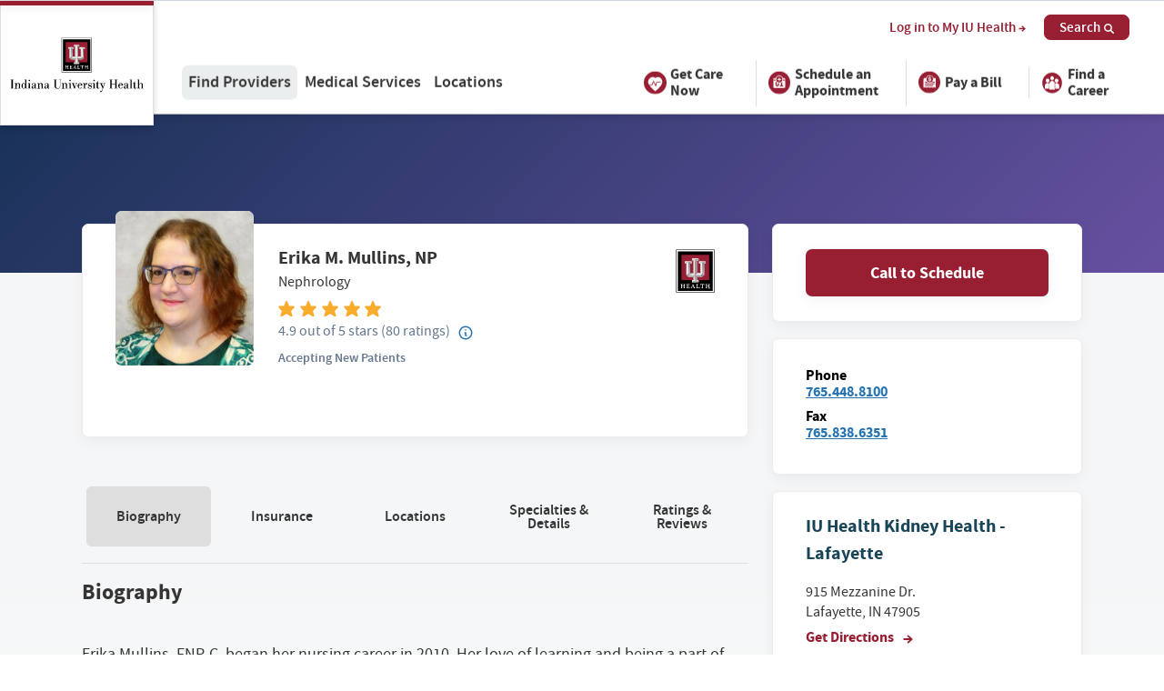

--- FILE ---
content_type: text/html; charset=UTF-8
request_url: https://iuhealth.org/find-providers/provider/erika-m-mullins-np-2626574
body_size: 48903
content:
<!DOCTYPE html>
<html lang="en">
<head>
  <meta charset="utf-8"><script type="text/javascript">(window.NREUM||(NREUM={})).init={privacy:{cookies_enabled:true},ajax:{deny_list:["bam.nr-data.net"]},feature_flags:["soft_nav"],distributed_tracing:{enabled:true}};(window.NREUM||(NREUM={})).loader_config={agentID:"594399862",accountID:"2395139",trustKey:"2395139",xpid:"VgUOVFdQARAFXFJUBwUAX1w=",licenseKey:"1f6c0002aa",applicationID:"583604798",browserID:"594399862"};;/*! For license information please see nr-loader-spa-1.303.0.min.js.LICENSE.txt */
(()=>{var e,t,r={384:(e,t,r)=>{"use strict";r.d(t,{NT:()=>s,US:()=>d,Zm:()=>a,bQ:()=>u,dV:()=>c,pV:()=>l});var n=r(6154),i=r(1863),o=r(1910);const s={beacon:"bam.nr-data.net",errorBeacon:"bam.nr-data.net"};function a(){return n.gm.NREUM||(n.gm.NREUM={}),void 0===n.gm.newrelic&&(n.gm.newrelic=n.gm.NREUM),n.gm.NREUM}function c(){let e=a();return e.o||(e.o={ST:n.gm.setTimeout,SI:n.gm.setImmediate||n.gm.setInterval,CT:n.gm.clearTimeout,XHR:n.gm.XMLHttpRequest,REQ:n.gm.Request,EV:n.gm.Event,PR:n.gm.Promise,MO:n.gm.MutationObserver,FETCH:n.gm.fetch,WS:n.gm.WebSocket},(0,o.i)(...Object.values(e.o))),e}function u(e,t){let r=a();r.initializedAgents??={},t.initializedAt={ms:(0,i.t)(),date:new Date},r.initializedAgents[e]=t}function d(e,t){a()[e]=t}function l(){return function(){let e=a();const t=e.info||{};e.info={beacon:s.beacon,errorBeacon:s.errorBeacon,...t}}(),function(){let e=a();const t=e.init||{};e.init={...t}}(),c(),function(){let e=a();const t=e.loader_config||{};e.loader_config={...t}}(),a()}},782:(e,t,r)=>{"use strict";r.d(t,{T:()=>n});const n=r(860).K7.pageViewTiming},860:(e,t,r)=>{"use strict";r.d(t,{$J:()=>d,K7:()=>c,P3:()=>u,XX:()=>i,Yy:()=>a,df:()=>o,qY:()=>n,v4:()=>s});const n="events",i="jserrors",o="browser/blobs",s="rum",a="browser/logs",c={ajax:"ajax",genericEvents:"generic_events",jserrors:i,logging:"logging",metrics:"metrics",pageAction:"page_action",pageViewEvent:"page_view_event",pageViewTiming:"page_view_timing",sessionReplay:"session_replay",sessionTrace:"session_trace",softNav:"soft_navigations",spa:"spa"},u={[c.pageViewEvent]:1,[c.pageViewTiming]:2,[c.metrics]:3,[c.jserrors]:4,[c.spa]:5,[c.ajax]:6,[c.sessionTrace]:7,[c.softNav]:8,[c.sessionReplay]:9,[c.logging]:10,[c.genericEvents]:11},d={[c.pageViewEvent]:s,[c.pageViewTiming]:n,[c.ajax]:n,[c.spa]:n,[c.softNav]:n,[c.metrics]:i,[c.jserrors]:i,[c.sessionTrace]:o,[c.sessionReplay]:o,[c.logging]:a,[c.genericEvents]:"ins"}},944:(e,t,r)=>{"use strict";r.d(t,{R:()=>i});var n=r(3241);function i(e,t){"function"==typeof console.debug&&(console.debug("New Relic Warning: https://github.com/newrelic/newrelic-browser-agent/blob/main/docs/warning-codes.md#".concat(e),t),(0,n.W)({agentIdentifier:null,drained:null,type:"data",name:"warn",feature:"warn",data:{code:e,secondary:t}}))}},993:(e,t,r)=>{"use strict";r.d(t,{A$:()=>o,ET:()=>s,TZ:()=>a,p_:()=>i});var n=r(860);const i={ERROR:"ERROR",WARN:"WARN",INFO:"INFO",DEBUG:"DEBUG",TRACE:"TRACE"},o={OFF:0,ERROR:1,WARN:2,INFO:3,DEBUG:4,TRACE:5},s="log",a=n.K7.logging},1687:(e,t,r)=>{"use strict";r.d(t,{Ak:()=>u,Ze:()=>f,x3:()=>d});var n=r(3241),i=r(7836),o=r(3606),s=r(860),a=r(2646);const c={};function u(e,t){const r={staged:!1,priority:s.P3[t]||0};l(e),c[e].get(t)||c[e].set(t,r)}function d(e,t){e&&c[e]&&(c[e].get(t)&&c[e].delete(t),p(e,t,!1),c[e].size&&h(e))}function l(e){if(!e)throw new Error("agentIdentifier required");c[e]||(c[e]=new Map)}function f(e="",t="feature",r=!1){if(l(e),!e||!c[e].get(t)||r)return p(e,t);c[e].get(t).staged=!0,h(e)}function h(e){const t=Array.from(c[e]);t.every(([e,t])=>t.staged)&&(t.sort((e,t)=>e[1].priority-t[1].priority),t.forEach(([t])=>{c[e].delete(t),p(e,t)}))}function p(e,t,r=!0){const s=e?i.ee.get(e):i.ee,c=o.i.handlers;if(!s.aborted&&s.backlog&&c){if((0,n.W)({agentIdentifier:e,type:"lifecycle",name:"drain",feature:t}),r){const e=s.backlog[t],r=c[t];if(r){for(let t=0;e&&t<e.length;++t)g(e[t],r);Object.entries(r).forEach(([e,t])=>{Object.values(t||{}).forEach(t=>{t[0]?.on&&t[0]?.context()instanceof a.y&&t[0].on(e,t[1])})})}}s.isolatedBacklog||delete c[t],s.backlog[t]=null,s.emit("drain-"+t,[])}}function g(e,t){var r=e[1];Object.values(t[r]||{}).forEach(t=>{var r=e[0];if(t[0]===r){var n=t[1],i=e[3],o=e[2];n.apply(i,o)}})}},1741:(e,t,r)=>{"use strict";r.d(t,{W:()=>o});var n=r(944),i=r(4261);class o{#e(e,...t){if(this[e]!==o.prototype[e])return this[e](...t);(0,n.R)(35,e)}addPageAction(e,t){return this.#e(i.hG,e,t)}register(e){return this.#e(i.eY,e)}recordCustomEvent(e,t){return this.#e(i.fF,e,t)}setPageViewName(e,t){return this.#e(i.Fw,e,t)}setCustomAttribute(e,t,r){return this.#e(i.cD,e,t,r)}noticeError(e,t){return this.#e(i.o5,e,t)}setUserId(e){return this.#e(i.Dl,e)}setApplicationVersion(e){return this.#e(i.nb,e)}setErrorHandler(e){return this.#e(i.bt,e)}addRelease(e,t){return this.#e(i.k6,e,t)}log(e,t){return this.#e(i.$9,e,t)}start(){return this.#e(i.d3)}finished(e){return this.#e(i.BL,e)}recordReplay(){return this.#e(i.CH)}pauseReplay(){return this.#e(i.Tb)}addToTrace(e){return this.#e(i.U2,e)}setCurrentRouteName(e){return this.#e(i.PA,e)}interaction(e){return this.#e(i.dT,e)}wrapLogger(e,t,r){return this.#e(i.Wb,e,t,r)}measure(e,t){return this.#e(i.V1,e,t)}consent(e){return this.#e(i.Pv,e)}}},1863:(e,t,r)=>{"use strict";function n(){return Math.floor(performance.now())}r.d(t,{t:()=>n})},1910:(e,t,r)=>{"use strict";r.d(t,{i:()=>o});var n=r(944);const i=new Map;function o(...e){return e.every(e=>{if(i.has(e))return i.get(e);const t="function"==typeof e&&e.toString().includes("[native code]");return t||(0,n.R)(64,e?.name||e?.toString()),i.set(e,t),t})}},2555:(e,t,r)=>{"use strict";r.d(t,{D:()=>a,f:()=>s});var n=r(384),i=r(8122);const o={beacon:n.NT.beacon,errorBeacon:n.NT.errorBeacon,licenseKey:void 0,applicationID:void 0,sa:void 0,queueTime:void 0,applicationTime:void 0,ttGuid:void 0,user:void 0,account:void 0,product:void 0,extra:void 0,jsAttributes:{},userAttributes:void 0,atts:void 0,transactionName:void 0,tNamePlain:void 0};function s(e){try{return!!e.licenseKey&&!!e.errorBeacon&&!!e.applicationID}catch(e){return!1}}const a=e=>(0,i.a)(e,o)},2614:(e,t,r)=>{"use strict";r.d(t,{BB:()=>s,H3:()=>n,g:()=>u,iL:()=>c,tS:()=>a,uh:()=>i,wk:()=>o});const n="NRBA",i="SESSION",o=144e5,s=18e5,a={STARTED:"session-started",PAUSE:"session-pause",RESET:"session-reset",RESUME:"session-resume",UPDATE:"session-update"},c={SAME_TAB:"same-tab",CROSS_TAB:"cross-tab"},u={OFF:0,FULL:1,ERROR:2}},2646:(e,t,r)=>{"use strict";r.d(t,{y:()=>n});class n{constructor(e){this.contextId=e}}},2843:(e,t,r)=>{"use strict";r.d(t,{u:()=>i});var n=r(3878);function i(e,t=!1,r,i){(0,n.DD)("visibilitychange",function(){if(t)return void("hidden"===document.visibilityState&&e());e(document.visibilityState)},r,i)}},3241:(e,t,r)=>{"use strict";r.d(t,{W:()=>o});var n=r(6154);const i="newrelic";function o(e={}){try{n.gm.dispatchEvent(new CustomEvent(i,{detail:e}))}catch(e){}}},3304:(e,t,r)=>{"use strict";r.d(t,{A:()=>o});var n=r(7836);const i=()=>{const e=new WeakSet;return(t,r)=>{if("object"==typeof r&&null!==r){if(e.has(r))return;e.add(r)}return r}};function o(e){try{return JSON.stringify(e,i())??""}catch(e){try{n.ee.emit("internal-error",[e])}catch(e){}return""}}},3333:(e,t,r)=>{"use strict";r.d(t,{$v:()=>d,TZ:()=>n,Xh:()=>c,Zp:()=>i,kd:()=>u,mq:()=>a,nf:()=>s,qN:()=>o});const n=r(860).K7.genericEvents,i=["auxclick","click","copy","keydown","paste","scrollend"],o=["focus","blur"],s=4,a=1e3,c=2e3,u=["PageAction","UserAction","BrowserPerformance"],d={RESOURCES:"experimental.resources",REGISTER:"register"}},3434:(e,t,r)=>{"use strict";r.d(t,{Jt:()=>o,YM:()=>u});var n=r(7836),i=r(5607);const o="nr@original:".concat(i.W),s=50;var a=Object.prototype.hasOwnProperty,c=!1;function u(e,t){return e||(e=n.ee),r.inPlace=function(e,t,n,i,o){n||(n="");const s="-"===n.charAt(0);for(let a=0;a<t.length;a++){const c=t[a],u=e[c];l(u)||(e[c]=r(u,s?c+n:n,i,c,o))}},r.flag=o,r;function r(t,r,n,c,u){return l(t)?t:(r||(r=""),nrWrapper[o]=t,function(e,t,r){if(Object.defineProperty&&Object.keys)try{return Object.keys(e).forEach(function(r){Object.defineProperty(t,r,{get:function(){return e[r]},set:function(t){return e[r]=t,t}})}),t}catch(e){d([e],r)}for(var n in e)a.call(e,n)&&(t[n]=e[n])}(t,nrWrapper,e),nrWrapper);function nrWrapper(){var o,a,l,f;let h;try{a=this,o=[...arguments],l="function"==typeof n?n(o,a):n||{}}catch(t){d([t,"",[o,a,c],l],e)}i(r+"start",[o,a,c],l,u);const p=performance.now();let g;try{return f=t.apply(a,o),g=performance.now(),f}catch(e){throw g=performance.now(),i(r+"err",[o,a,e],l,u),h=e,h}finally{const e=g-p,t={start:p,end:g,duration:e,isLongTask:e>=s,methodName:c,thrownError:h};t.isLongTask&&i("long-task",[t,a],l,u),i(r+"end",[o,a,f],l,u)}}}function i(r,n,i,o){if(!c||t){var s=c;c=!0;try{e.emit(r,n,i,t,o)}catch(t){d([t,r,n,i],e)}c=s}}}function d(e,t){t||(t=n.ee);try{t.emit("internal-error",e)}catch(e){}}function l(e){return!(e&&"function"==typeof e&&e.apply&&!e[o])}},3606:(e,t,r)=>{"use strict";r.d(t,{i:()=>o});var n=r(9908);o.on=s;var i=o.handlers={};function o(e,t,r,o){s(o||n.d,i,e,t,r)}function s(e,t,r,i,o){o||(o="feature"),e||(e=n.d);var s=t[o]=t[o]||{};(s[r]=s[r]||[]).push([e,i])}},3738:(e,t,r)=>{"use strict";r.d(t,{He:()=>i,Kp:()=>a,Lc:()=>u,Rz:()=>d,TZ:()=>n,bD:()=>o,d3:()=>s,jx:()=>l,sl:()=>f,uP:()=>c});const n=r(860).K7.sessionTrace,i="bstResource",o="resource",s="-start",a="-end",c="fn"+s,u="fn"+a,d="pushState",l=1e3,f=3e4},3785:(e,t,r)=>{"use strict";r.d(t,{R:()=>c,b:()=>u});var n=r(9908),i=r(1863),o=r(860),s=r(8154),a=r(993);function c(e,t,r={},c=a.p_.INFO,u,d=(0,i.t)()){(0,n.p)(s.xV,["API/logging/".concat(c.toLowerCase(),"/called")],void 0,o.K7.metrics,e),(0,n.p)(a.ET,[d,t,r,c,u],void 0,o.K7.logging,e)}function u(e){return"string"==typeof e&&Object.values(a.p_).some(t=>t===e.toUpperCase().trim())}},3878:(e,t,r)=>{"use strict";function n(e,t){return{capture:e,passive:!1,signal:t}}function i(e,t,r=!1,i){window.addEventListener(e,t,n(r,i))}function o(e,t,r=!1,i){document.addEventListener(e,t,n(r,i))}r.d(t,{DD:()=>o,jT:()=>n,sp:()=>i})},3962:(e,t,r)=>{"use strict";r.d(t,{AM:()=>s,O2:()=>l,OV:()=>o,Qu:()=>f,TZ:()=>c,ih:()=>h,pP:()=>a,t1:()=>d,tC:()=>i,wD:()=>u});var n=r(860);const i=["click","keydown","submit"],o="popstate",s="api",a="initialPageLoad",c=n.K7.softNav,u=5e3,d=500,l={INITIAL_PAGE_LOAD:"",ROUTE_CHANGE:1,UNSPECIFIED:2},f={INTERACTION:1,AJAX:2,CUSTOM_END:3,CUSTOM_TRACER:4},h={IP:"in progress",PF:"pending finish",FIN:"finished",CAN:"cancelled"}},4234:(e,t,r)=>{"use strict";r.d(t,{W:()=>o});var n=r(7836),i=r(1687);class o{constructor(e,t){this.agentIdentifier=e,this.ee=n.ee.get(e),this.featureName=t,this.blocked=!1}deregisterDrain(){(0,i.x3)(this.agentIdentifier,this.featureName)}}},4261:(e,t,r)=>{"use strict";r.d(t,{$9:()=>d,BL:()=>c,CH:()=>p,Dl:()=>R,Fw:()=>w,PA:()=>v,Pl:()=>n,Pv:()=>A,Tb:()=>f,U2:()=>s,V1:()=>E,Wb:()=>T,bt:()=>y,cD:()=>b,d3:()=>x,dT:()=>u,eY:()=>g,fF:()=>h,hG:()=>o,hw:()=>i,k6:()=>a,nb:()=>m,o5:()=>l});const n="api-",i=n+"ixn-",o="addPageAction",s="addToTrace",a="addRelease",c="finished",u="interaction",d="log",l="noticeError",f="pauseReplay",h="recordCustomEvent",p="recordReplay",g="register",m="setApplicationVersion",v="setCurrentRouteName",b="setCustomAttribute",y="setErrorHandler",w="setPageViewName",R="setUserId",x="start",T="wrapLogger",E="measure",A="consent"},4387:(e,t,r)=>{"use strict";function n(e={}){return!(!e.id||!e.name)}function i(e){return"string"==typeof e&&e.trim().length<501||"number"==typeof e}function o(e,t){if(2!==t?.harvestEndpointVersion)return{};const r=t.agentRef.runtime.appMetadata.agents[0].entityGuid;return n(e)?{"mfe.id":e.id,"mfe.name":e.name,eventSource:e.eventSource,"parent.id":e.parent?.id||r}:{"entity.guid":r,appId:t.agentRef.info.applicationID}}r.d(t,{Ux:()=>o,c7:()=>n,yo:()=>i})},5205:(e,t,r)=>{"use strict";r.d(t,{j:()=>_});var n=r(384),i=r(1741);var o=r(2555),s=r(3333);const a=e=>{if(!e||"string"!=typeof e)return!1;try{document.createDocumentFragment().querySelector(e)}catch{return!1}return!0};var c=r(2614),u=r(944),d=r(8122);const l="[data-nr-mask]",f=e=>(0,d.a)(e,(()=>{const e={feature_flags:[],experimental:{allow_registered_children:!1,resources:!1},mask_selector:"*",block_selector:"[data-nr-block]",mask_input_options:{color:!1,date:!1,"datetime-local":!1,email:!1,month:!1,number:!1,range:!1,search:!1,tel:!1,text:!1,time:!1,url:!1,week:!1,textarea:!1,select:!1,password:!0}};return{ajax:{deny_list:void 0,block_internal:!0,enabled:!0,autoStart:!0},api:{get allow_registered_children(){return e.feature_flags.includes(s.$v.REGISTER)||e.experimental.allow_registered_children},set allow_registered_children(t){e.experimental.allow_registered_children=t},duplicate_registered_data:!1},browser_consent_mode:{enabled:!1},distributed_tracing:{enabled:void 0,exclude_newrelic_header:void 0,cors_use_newrelic_header:void 0,cors_use_tracecontext_headers:void 0,allowed_origins:void 0},get feature_flags(){return e.feature_flags},set feature_flags(t){e.feature_flags=t},generic_events:{enabled:!0,autoStart:!0},harvest:{interval:30},jserrors:{enabled:!0,autoStart:!0},logging:{enabled:!0,autoStart:!0},metrics:{enabled:!0,autoStart:!0},obfuscate:void 0,page_action:{enabled:!0},page_view_event:{enabled:!0,autoStart:!0},page_view_timing:{enabled:!0,autoStart:!0},performance:{capture_marks:!1,capture_measures:!1,capture_detail:!0,resources:{get enabled(){return e.feature_flags.includes(s.$v.RESOURCES)||e.experimental.resources},set enabled(t){e.experimental.resources=t},asset_types:[],first_party_domains:[],ignore_newrelic:!0}},privacy:{cookies_enabled:!0},proxy:{assets:void 0,beacon:void 0},session:{expiresMs:c.wk,inactiveMs:c.BB},session_replay:{autoStart:!0,enabled:!1,preload:!1,sampling_rate:10,error_sampling_rate:100,collect_fonts:!1,inline_images:!1,fix_stylesheets:!0,mask_all_inputs:!0,get mask_text_selector(){return e.mask_selector},set mask_text_selector(t){a(t)?e.mask_selector="".concat(t,",").concat(l):""===t||null===t?e.mask_selector=l:(0,u.R)(5,t)},get block_class(){return"nr-block"},get ignore_class(){return"nr-ignore"},get mask_text_class(){return"nr-mask"},get block_selector(){return e.block_selector},set block_selector(t){a(t)?e.block_selector+=",".concat(t):""!==t&&(0,u.R)(6,t)},get mask_input_options(){return e.mask_input_options},set mask_input_options(t){t&&"object"==typeof t?e.mask_input_options={...t,password:!0}:(0,u.R)(7,t)}},session_trace:{enabled:!0,autoStart:!0},soft_navigations:{enabled:!0,autoStart:!0},spa:{enabled:!0,autoStart:!0},ssl:void 0,user_actions:{enabled:!0,elementAttributes:["id","className","tagName","type"]}}})());var h=r(6154),p=r(9324);let g=0;const m={buildEnv:p.F3,distMethod:p.Xs,version:p.xv,originTime:h.WN},v={consented:!1},b={appMetadata:{},get consented(){return this.session?.state?.consent||v.consented},set consented(e){v.consented=e},customTransaction:void 0,denyList:void 0,disabled:!1,harvester:void 0,isolatedBacklog:!1,isRecording:!1,loaderType:void 0,maxBytes:3e4,obfuscator:void 0,onerror:void 0,ptid:void 0,releaseIds:{},session:void 0,timeKeeper:void 0,registeredEntities:[],jsAttributesMetadata:{bytes:0},get harvestCount(){return++g}},y=e=>{const t=(0,d.a)(e,b),r=Object.keys(m).reduce((e,t)=>(e[t]={value:m[t],writable:!1,configurable:!0,enumerable:!0},e),{});return Object.defineProperties(t,r)};var w=r(5701);const R=e=>{const t=e.startsWith("http");e+="/",r.p=t?e:"https://"+e};var x=r(7836),T=r(3241);const E={accountID:void 0,trustKey:void 0,agentID:void 0,licenseKey:void 0,applicationID:void 0,xpid:void 0},A=e=>(0,d.a)(e,E),S=new Set;function _(e,t={},r,s){let{init:a,info:c,loader_config:u,runtime:d={},exposed:l=!0}=t;if(!c){const e=(0,n.pV)();a=e.init,c=e.info,u=e.loader_config}e.init=f(a||{}),e.loader_config=A(u||{}),c.jsAttributes??={},h.bv&&(c.jsAttributes.isWorker=!0),e.info=(0,o.D)(c);const p=e.init,g=[c.beacon,c.errorBeacon];S.has(e.agentIdentifier)||(p.proxy.assets&&(R(p.proxy.assets),g.push(p.proxy.assets)),p.proxy.beacon&&g.push(p.proxy.beacon),e.beacons=[...g],function(e){const t=(0,n.pV)();Object.getOwnPropertyNames(i.W.prototype).forEach(r=>{const n=i.W.prototype[r];if("function"!=typeof n||"constructor"===n)return;let o=t[r];e[r]&&!1!==e.exposed&&"micro-agent"!==e.runtime?.loaderType&&(t[r]=(...t)=>{const n=e[r](...t);return o?o(...t):n})})}(e),(0,n.US)("activatedFeatures",w.B),e.runSoftNavOverSpa&&=!0===p.soft_navigations.enabled&&p.feature_flags.includes("soft_nav")),d.denyList=[...p.ajax.deny_list||[],...p.ajax.block_internal?g:[]],d.ptid=e.agentIdentifier,d.loaderType=r,e.runtime=y(d),S.has(e.agentIdentifier)||(e.ee=x.ee.get(e.agentIdentifier),e.exposed=l,(0,T.W)({agentIdentifier:e.agentIdentifier,drained:!!w.B?.[e.agentIdentifier],type:"lifecycle",name:"initialize",feature:void 0,data:e.config})),S.add(e.agentIdentifier)}},5270:(e,t,r)=>{"use strict";r.d(t,{Aw:()=>s,SR:()=>o,rF:()=>a});var n=r(384),i=r(7767);function o(e){return!!(0,n.dV)().o.MO&&(0,i.V)(e)&&!0===e?.session_trace.enabled}function s(e){return!0===e?.session_replay.preload&&o(e)}function a(e,t){try{if("string"==typeof t?.type){if("password"===t.type.toLowerCase())return"*".repeat(e?.length||0);if(void 0!==t?.dataset?.nrUnmask||t?.classList?.contains("nr-unmask"))return e}}catch(e){}return"string"==typeof e?e.replace(/[\S]/g,"*"):"*".repeat(e?.length||0)}},5289:(e,t,r)=>{"use strict";r.d(t,{GG:()=>o,Qr:()=>a,sB:()=>s});var n=r(3878);function i(){return"undefined"==typeof document||"complete"===document.readyState}function o(e,t){if(i())return e();(0,n.sp)("load",e,t)}function s(e){if(i())return e();(0,n.DD)("DOMContentLoaded",e)}function a(e){if(i())return e();(0,n.sp)("popstate",e)}},5607:(e,t,r)=>{"use strict";r.d(t,{W:()=>n});const n=(0,r(9566).bz)()},5701:(e,t,r)=>{"use strict";r.d(t,{B:()=>o,t:()=>s});var n=r(3241);const i=new Set,o={};function s(e,t){const r=t.agentIdentifier;o[r]??={},e&&"object"==typeof e&&(i.has(r)||(t.ee.emit("rumresp",[e]),o[r]=e,i.add(r),(0,n.W)({agentIdentifier:r,loaded:!0,drained:!0,type:"lifecycle",name:"load",feature:void 0,data:e})))}},6154:(e,t,r)=>{"use strict";r.d(t,{A4:()=>a,OF:()=>d,RI:()=>i,WN:()=>h,bv:()=>o,gm:()=>s,lR:()=>f,m:()=>u,mw:()=>c,sb:()=>l});var n=r(1863);const i="undefined"!=typeof window&&!!window.document,o="undefined"!=typeof WorkerGlobalScope&&("undefined"!=typeof self&&self instanceof WorkerGlobalScope&&self.navigator instanceof WorkerNavigator||"undefined"!=typeof globalThis&&globalThis instanceof WorkerGlobalScope&&globalThis.navigator instanceof WorkerNavigator),s=i?window:"undefined"!=typeof WorkerGlobalScope&&("undefined"!=typeof self&&self instanceof WorkerGlobalScope&&self||"undefined"!=typeof globalThis&&globalThis instanceof WorkerGlobalScope&&globalThis),a="complete"===s?.document?.readyState,c=Boolean("hidden"===s?.document?.visibilityState),u=""+s?.location,d=/iPad|iPhone|iPod/.test(s.navigator?.userAgent),l=d&&"undefined"==typeof SharedWorker,f=(()=>{const e=s.navigator?.userAgent?.match(/Firefox[/\s](\d+\.\d+)/);return Array.isArray(e)&&e.length>=2?+e[1]:0})(),h=Date.now()-(0,n.t)()},6344:(e,t,r)=>{"use strict";r.d(t,{BB:()=>d,Qb:()=>l,TZ:()=>i,Ug:()=>s,Vh:()=>o,_s:()=>a,bc:()=>u,yP:()=>c});var n=r(2614);const i=r(860).K7.sessionReplay,o="errorDuringReplay",s=.12,a={DomContentLoaded:0,Load:1,FullSnapshot:2,IncrementalSnapshot:3,Meta:4,Custom:5},c={[n.g.ERROR]:15e3,[n.g.FULL]:3e5,[n.g.OFF]:0},u={RESET:{message:"Session was reset",sm:"Reset"},IMPORT:{message:"Recorder failed to import",sm:"Import"},TOO_MANY:{message:"429: Too Many Requests",sm:"Too-Many"},TOO_BIG:{message:"Payload was too large",sm:"Too-Big"},CROSS_TAB:{message:"Session Entity was set to OFF on another tab",sm:"Cross-Tab"},ENTITLEMENTS:{message:"Session Replay is not allowed and will not be started",sm:"Entitlement"}},d=5e3,l={API:"api",RESUME:"resume",SWITCH_TO_FULL:"switchToFull",INITIALIZE:"initialize",PRELOAD:"preload"}},6389:(e,t,r)=>{"use strict";function n(e,t=500,r={}){const n=r?.leading||!1;let i;return(...r)=>{n&&void 0===i&&(e.apply(this,r),i=setTimeout(()=>{i=clearTimeout(i)},t)),n||(clearTimeout(i),i=setTimeout(()=>{e.apply(this,r)},t))}}function i(e){let t=!1;return(...r)=>{t||(t=!0,e.apply(this,r))}}r.d(t,{J:()=>i,s:()=>n})},6630:(e,t,r)=>{"use strict";r.d(t,{T:()=>n});const n=r(860).K7.pageViewEvent},6774:(e,t,r)=>{"use strict";r.d(t,{T:()=>n});const n=r(860).K7.jserrors},7295:(e,t,r)=>{"use strict";r.d(t,{Xv:()=>s,gX:()=>i,iW:()=>o});var n=[];function i(e){if(!e||o(e))return!1;if(0===n.length)return!0;for(var t=0;t<n.length;t++){var r=n[t];if("*"===r.hostname)return!1;if(a(r.hostname,e.hostname)&&c(r.pathname,e.pathname))return!1}return!0}function o(e){return void 0===e.hostname}function s(e){if(n=[],e&&e.length)for(var t=0;t<e.length;t++){let r=e[t];if(!r)continue;0===r.indexOf("http://")?r=r.substring(7):0===r.indexOf("https://")&&(r=r.substring(8));const i=r.indexOf("/");let o,s;i>0?(o=r.substring(0,i),s=r.substring(i)):(o=r,s="");let[a]=o.split(":");n.push({hostname:a,pathname:s})}}function a(e,t){return!(e.length>t.length)&&t.indexOf(e)===t.length-e.length}function c(e,t){return 0===e.indexOf("/")&&(e=e.substring(1)),0===t.indexOf("/")&&(t=t.substring(1)),""===e||e===t}},7378:(e,t,r)=>{"use strict";r.d(t,{$p:()=>x,BR:()=>b,Kp:()=>R,L3:()=>y,Lc:()=>c,NC:()=>o,SG:()=>d,TZ:()=>i,U6:()=>p,UT:()=>m,d3:()=>w,dT:()=>f,e5:()=>E,gx:()=>v,l9:()=>l,oW:()=>h,op:()=>g,rw:()=>u,tH:()=>A,uP:()=>a,wW:()=>T,xq:()=>s});var n=r(384);const i=r(860).K7.spa,o=["click","submit","keypress","keydown","keyup","change"],s=999,a="fn-start",c="fn-end",u="cb-start",d="api-ixn-",l="remaining",f="interaction",h="spaNode",p="jsonpNode",g="fetch-start",m="fetch-done",v="fetch-body-",b="jsonp-end",y=(0,n.dV)().o.ST,w="-start",R="-end",x="-body",T="cb"+R,E="jsTime",A="fetch"},7485:(e,t,r)=>{"use strict";r.d(t,{D:()=>i});var n=r(6154);function i(e){if(0===(e||"").indexOf("data:"))return{protocol:"data"};try{const t=new URL(e,location.href),r={port:t.port,hostname:t.hostname,pathname:t.pathname,search:t.search,protocol:t.protocol.slice(0,t.protocol.indexOf(":")),sameOrigin:t.protocol===n.gm?.location?.protocol&&t.host===n.gm?.location?.host};return r.port&&""!==r.port||("http:"===t.protocol&&(r.port="80"),"https:"===t.protocol&&(r.port="443")),r.pathname&&""!==r.pathname?r.pathname.startsWith("/")||(r.pathname="/".concat(r.pathname)):r.pathname="/",r}catch(e){return{}}}},7699:(e,t,r)=>{"use strict";r.d(t,{It:()=>o,KC:()=>a,No:()=>i,qh:()=>s});var n=r(860);const i=16e3,o=1e6,s="SESSION_ERROR",a={[n.K7.logging]:!0,[n.K7.genericEvents]:!1,[n.K7.jserrors]:!1,[n.K7.ajax]:!1}},7767:(e,t,r)=>{"use strict";r.d(t,{V:()=>i});var n=r(6154);const i=e=>n.RI&&!0===e?.privacy.cookies_enabled},7836:(e,t,r)=>{"use strict";r.d(t,{P:()=>a,ee:()=>c});var n=r(384),i=r(8990),o=r(2646),s=r(5607);const a="nr@context:".concat(s.W),c=function e(t,r){var n={},s={},d={},l=!1;try{l=16===r.length&&u.initializedAgents?.[r]?.runtime.isolatedBacklog}catch(e){}var f={on:p,addEventListener:p,removeEventListener:function(e,t){var r=n[e];if(!r)return;for(var i=0;i<r.length;i++)r[i]===t&&r.splice(i,1)},emit:function(e,r,n,i,o){!1!==o&&(o=!0);if(c.aborted&&!i)return;t&&o&&t.emit(e,r,n);var a=h(n);g(e).forEach(e=>{e.apply(a,r)});var u=v()[s[e]];u&&u.push([f,e,r,a]);return a},get:m,listeners:g,context:h,buffer:function(e,t){const r=v();if(t=t||"feature",f.aborted)return;Object.entries(e||{}).forEach(([e,n])=>{s[n]=t,t in r||(r[t]=[])})},abort:function(){f._aborted=!0,Object.keys(f.backlog).forEach(e=>{delete f.backlog[e]})},isBuffering:function(e){return!!v()[s[e]]},debugId:r,backlog:l?{}:t&&"object"==typeof t.backlog?t.backlog:{},isolatedBacklog:l};return Object.defineProperty(f,"aborted",{get:()=>{let e=f._aborted||!1;return e||(t&&(e=t.aborted),e)}}),f;function h(e){return e&&e instanceof o.y?e:e?(0,i.I)(e,a,()=>new o.y(a)):new o.y(a)}function p(e,t){n[e]=g(e).concat(t)}function g(e){return n[e]||[]}function m(t){return d[t]=d[t]||e(f,t)}function v(){return f.backlog}}(void 0,"globalEE"),u=(0,n.Zm)();u.ee||(u.ee=c)},8122:(e,t,r)=>{"use strict";r.d(t,{a:()=>i});var n=r(944);function i(e,t){try{if(!e||"object"!=typeof e)return(0,n.R)(3);if(!t||"object"!=typeof t)return(0,n.R)(4);const r=Object.create(Object.getPrototypeOf(t),Object.getOwnPropertyDescriptors(t)),o=0===Object.keys(r).length?e:r;for(let s in o)if(void 0!==e[s])try{if(null===e[s]){r[s]=null;continue}Array.isArray(e[s])&&Array.isArray(t[s])?r[s]=Array.from(new Set([...e[s],...t[s]])):"object"==typeof e[s]&&"object"==typeof t[s]?r[s]=i(e[s],t[s]):r[s]=e[s]}catch(e){r[s]||(0,n.R)(1,e)}return r}catch(e){(0,n.R)(2,e)}}},8139:(e,t,r)=>{"use strict";r.d(t,{u:()=>f});var n=r(7836),i=r(3434),o=r(8990),s=r(6154);const a={},c=s.gm.XMLHttpRequest,u="addEventListener",d="removeEventListener",l="nr@wrapped:".concat(n.P);function f(e){var t=function(e){return(e||n.ee).get("events")}(e);if(a[t.debugId]++)return t;a[t.debugId]=1;var r=(0,i.YM)(t,!0);function f(e){r.inPlace(e,[u,d],"-",p)}function p(e,t){return e[1]}return"getPrototypeOf"in Object&&(s.RI&&h(document,f),c&&h(c.prototype,f),h(s.gm,f)),t.on(u+"-start",function(e,t){var n=e[1];if(null!==n&&("function"==typeof n||"object"==typeof n)&&"newrelic"!==e[0]){var i=(0,o.I)(n,l,function(){var e={object:function(){if("function"!=typeof n.handleEvent)return;return n.handleEvent.apply(n,arguments)},function:n}[typeof n];return e?r(e,"fn-",null,e.name||"anonymous"):n});this.wrapped=e[1]=i}}),t.on(d+"-start",function(e){e[1]=this.wrapped||e[1]}),t}function h(e,t,...r){let n=e;for(;"object"==typeof n&&!Object.prototype.hasOwnProperty.call(n,u);)n=Object.getPrototypeOf(n);n&&t(n,...r)}},8154:(e,t,r)=>{"use strict";r.d(t,{z_:()=>o,XG:()=>a,TZ:()=>n,rs:()=>i,xV:()=>s});r(6154),r(9566),r(384);const n=r(860).K7.metrics,i="sm",o="cm",s="storeSupportabilityMetrics",a="storeEventMetrics"},8374:(e,t,r)=>{r.nc=(()=>{try{return document?.currentScript?.nonce}catch(e){}return""})()},8990:(e,t,r)=>{"use strict";r.d(t,{I:()=>i});var n=Object.prototype.hasOwnProperty;function i(e,t,r){if(n.call(e,t))return e[t];var i=r();if(Object.defineProperty&&Object.keys)try{return Object.defineProperty(e,t,{value:i,writable:!0,enumerable:!1}),i}catch(e){}return e[t]=i,i}},9300:(e,t,r)=>{"use strict";r.d(t,{T:()=>n});const n=r(860).K7.ajax},9324:(e,t,r)=>{"use strict";r.d(t,{AJ:()=>s,F3:()=>i,Xs:()=>o,Yq:()=>a,xv:()=>n});const n="1.303.0",i="PROD",o="CDN",s="@newrelic/rrweb",a="1.0.1"},9566:(e,t,r)=>{"use strict";r.d(t,{LA:()=>a,ZF:()=>c,bz:()=>s,el:()=>u});var n=r(6154);const i="xxxxxxxx-xxxx-4xxx-yxxx-xxxxxxxxxxxx";function o(e,t){return e?15&e[t]:16*Math.random()|0}function s(){const e=n.gm?.crypto||n.gm?.msCrypto;let t,r=0;return e&&e.getRandomValues&&(t=e.getRandomValues(new Uint8Array(30))),i.split("").map(e=>"x"===e?o(t,r++).toString(16):"y"===e?(3&o()|8).toString(16):e).join("")}function a(e){const t=n.gm?.crypto||n.gm?.msCrypto;let r,i=0;t&&t.getRandomValues&&(r=t.getRandomValues(new Uint8Array(e)));const s=[];for(var a=0;a<e;a++)s.push(o(r,i++).toString(16));return s.join("")}function c(){return a(16)}function u(){return a(32)}},9908:(e,t,r)=>{"use strict";r.d(t,{d:()=>n,p:()=>i});var n=r(7836).ee.get("handle");function i(e,t,r,i,o){o?(o.buffer([e],i),o.emit(e,t,r)):(n.buffer([e],i),n.emit(e,t,r))}}},n={};function i(e){var t=n[e];if(void 0!==t)return t.exports;var o=n[e]={exports:{}};return r[e](o,o.exports,i),o.exports}i.m=r,i.d=(e,t)=>{for(var r in t)i.o(t,r)&&!i.o(e,r)&&Object.defineProperty(e,r,{enumerable:!0,get:t[r]})},i.f={},i.e=e=>Promise.all(Object.keys(i.f).reduce((t,r)=>(i.f[r](e,t),t),[])),i.u=e=>({212:"nr-spa-compressor",249:"nr-spa-recorder",478:"nr-spa"}[e]+"-1.303.0.min.js"),i.o=(e,t)=>Object.prototype.hasOwnProperty.call(e,t),e={},t="NRBA-1.303.0.PROD:",i.l=(r,n,o,s)=>{if(e[r])e[r].push(n);else{var a,c;if(void 0!==o)for(var u=document.getElementsByTagName("script"),d=0;d<u.length;d++){var l=u[d];if(l.getAttribute("src")==r||l.getAttribute("data-webpack")==t+o){a=l;break}}if(!a){c=!0;var f={478:"sha512-Q1pLqcoiNmLHv0rtq3wFkJBA3kofBdRJl0ExDl0mTuAoCBd0qe/1J0XWrDlQKuNlUryL6aZfVkAMPLmoikWIoQ==",249:"sha512-695ZzudsxlMtHKnpDNvkMlJd3tdMtY03IQKVCw9SX12tjUC+f7Nrx5tnWO72Vg9RFf6DSY6wVmM3cEkRM12kkQ==",212:"sha512-18Gx1wIBsppcn0AnKFhwgw4IciNgFxiw3J74W393Ape+wtg4hlg7t6SBKsIE/Dk/tfl2yltgcgBFvYRs283AFg=="};(a=document.createElement("script")).charset="utf-8",i.nc&&a.setAttribute("nonce",i.nc),a.setAttribute("data-webpack",t+o),a.src=r,0!==a.src.indexOf(window.location.origin+"/")&&(a.crossOrigin="anonymous"),f[s]&&(a.integrity=f[s])}e[r]=[n];var h=(t,n)=>{a.onerror=a.onload=null,clearTimeout(p);var i=e[r];if(delete e[r],a.parentNode&&a.parentNode.removeChild(a),i&&i.forEach(e=>e(n)),t)return t(n)},p=setTimeout(h.bind(null,void 0,{type:"timeout",target:a}),12e4);a.onerror=h.bind(null,a.onerror),a.onload=h.bind(null,a.onload),c&&document.head.appendChild(a)}},i.r=e=>{"undefined"!=typeof Symbol&&Symbol.toStringTag&&Object.defineProperty(e,Symbol.toStringTag,{value:"Module"}),Object.defineProperty(e,"__esModule",{value:!0})},i.p="https://js-agent.newrelic.com/",(()=>{var e={38:0,788:0};i.f.j=(t,r)=>{var n=i.o(e,t)?e[t]:void 0;if(0!==n)if(n)r.push(n[2]);else{var o=new Promise((r,i)=>n=e[t]=[r,i]);r.push(n[2]=o);var s=i.p+i.u(t),a=new Error;i.l(s,r=>{if(i.o(e,t)&&(0!==(n=e[t])&&(e[t]=void 0),n)){var o=r&&("load"===r.type?"missing":r.type),s=r&&r.target&&r.target.src;a.message="Loading chunk "+t+" failed.\n("+o+": "+s+")",a.name="ChunkLoadError",a.type=o,a.request=s,n[1](a)}},"chunk-"+t,t)}};var t=(t,r)=>{var n,o,[s,a,c]=r,u=0;if(s.some(t=>0!==e[t])){for(n in a)i.o(a,n)&&(i.m[n]=a[n]);if(c)c(i)}for(t&&t(r);u<s.length;u++)o=s[u],i.o(e,o)&&e[o]&&e[o][0](),e[o]=0},r=self["webpackChunk:NRBA-1.303.0.PROD"]=self["webpackChunk:NRBA-1.303.0.PROD"]||[];r.forEach(t.bind(null,0)),r.push=t.bind(null,r.push.bind(r))})(),(()=>{"use strict";i(8374);var e=i(9566),t=i(1741);class r extends t.W{agentIdentifier=(0,e.LA)(16)}var n=i(860);const o=Object.values(n.K7);var s=i(5205);var a=i(9908),c=i(1863),u=i(4261),d=i(3241),l=i(944),f=i(5701),h=i(8154);function p(e,t,i,o){const s=o||i;!s||s[e]&&s[e]!==r.prototype[e]||(s[e]=function(){(0,a.p)(h.xV,["API/"+e+"/called"],void 0,n.K7.metrics,i.ee),(0,d.W)({agentIdentifier:i.agentIdentifier,drained:!!f.B?.[i.agentIdentifier],type:"data",name:"api",feature:u.Pl+e,data:{}});try{return t.apply(this,arguments)}catch(e){(0,l.R)(23,e)}})}function g(e,t,r,n,i){const o=e.info;null===r?delete o.jsAttributes[t]:o.jsAttributes[t]=r,(i||null===r)&&(0,a.p)(u.Pl+n,[(0,c.t)(),t,r],void 0,"session",e.ee)}var m=i(1687),v=i(4234),b=i(5289),y=i(6154),w=i(5270),R=i(7767),x=i(6389),T=i(7699);class E extends v.W{constructor(e,t){super(e.agentIdentifier,t),this.agentRef=e,this.abortHandler=void 0,this.featAggregate=void 0,this.loadedSuccessfully=void 0,this.onAggregateImported=new Promise(e=>{this.loadedSuccessfully=e}),this.deferred=Promise.resolve(),!1===e.init[this.featureName].autoStart?this.deferred=new Promise((t,r)=>{this.ee.on("manual-start-all",(0,x.J)(()=>{(0,m.Ak)(e.agentIdentifier,this.featureName),t()}))}):(0,m.Ak)(e.agentIdentifier,t)}importAggregator(e,t,r={}){if(this.featAggregate)return;const n=async()=>{let n;await this.deferred;try{if((0,R.V)(e.init)){const{setupAgentSession:t}=await i.e(478).then(i.bind(i,8766));n=t(e)}}catch(e){(0,l.R)(20,e),this.ee.emit("internal-error",[e]),(0,a.p)(T.qh,[e],void 0,this.featureName,this.ee)}try{if(!this.#t(this.featureName,n,e.init))return(0,m.Ze)(this.agentIdentifier,this.featureName),void this.loadedSuccessfully(!1);const{Aggregate:i}=await t();this.featAggregate=new i(e,r),e.runtime.harvester.initializedAggregates.push(this.featAggregate),this.loadedSuccessfully(!0)}catch(e){(0,l.R)(34,e),this.abortHandler?.(),(0,m.Ze)(this.agentIdentifier,this.featureName,!0),this.loadedSuccessfully(!1),this.ee&&this.ee.abort()}};y.RI?(0,b.GG)(()=>n(),!0):n()}#t(e,t,r){if(this.blocked)return!1;switch(e){case n.K7.sessionReplay:return(0,w.SR)(r)&&!!t;case n.K7.sessionTrace:return!!t;default:return!0}}}var A=i(6630),S=i(2614);class _ extends E{static featureName=A.T;constructor(e){var t;super(e,A.T),this.setupInspectionEvents(e.agentIdentifier),t=e,p(u.Fw,function(e,r){"string"==typeof e&&("/"!==e.charAt(0)&&(e="/"+e),t.runtime.customTransaction=(r||"http://custom.transaction")+e,(0,a.p)(u.Pl+u.Fw,[(0,c.t)()],void 0,void 0,t.ee))},t),this.importAggregator(e,()=>i.e(478).then(i.bind(i,1983)))}setupInspectionEvents(e){const t=(t,r)=>{t&&(0,d.W)({agentIdentifier:e,timeStamp:t.timeStamp,loaded:"complete"===t.target.readyState,type:"window",name:r,data:t.target.location+""})};(0,b.sB)(e=>{t(e,"DOMContentLoaded")}),(0,b.GG)(e=>{t(e,"load")}),(0,b.Qr)(e=>{t(e,"navigate")}),this.ee.on(S.tS.UPDATE,(t,r)=>{(0,d.W)({agentIdentifier:e,type:"lifecycle",name:"session",data:r})})}}var O=i(384);var N=i(2843),I=i(3878),P=i(782);class j extends E{static featureName=P.T;constructor(e){super(e,P.T),y.RI&&((0,N.u)(()=>(0,a.p)("docHidden",[(0,c.t)()],void 0,P.T,this.ee),!0),(0,I.sp)("pagehide",()=>(0,a.p)("winPagehide",[(0,c.t)()],void 0,P.T,this.ee)),this.importAggregator(e,()=>i.e(478).then(i.bind(i,9917))))}}class k extends E{static featureName=h.TZ;constructor(e){super(e,h.TZ),y.RI&&document.addEventListener("securitypolicyviolation",e=>{(0,a.p)(h.xV,["Generic/CSPViolation/Detected"],void 0,this.featureName,this.ee)}),this.importAggregator(e,()=>i.e(478).then(i.bind(i,6555)))}}var C=i(6774),L=i(3304);class H{constructor(e,t,r,n,i){this.name="UncaughtError",this.message="string"==typeof e?e:(0,L.A)(e),this.sourceURL=t,this.line=r,this.column=n,this.__newrelic=i}}function M(e){return U(e)?e:new H(void 0!==e?.message?e.message:e,e?.filename||e?.sourceURL,e?.lineno||e?.line,e?.colno||e?.col,e?.__newrelic,e?.cause)}function K(e){const t="Unhandled Promise Rejection: ";if(!e?.reason)return;if(U(e.reason)){try{e.reason.message.startsWith(t)||(e.reason.message=t+e.reason.message)}catch(e){}return M(e.reason)}const r=M(e.reason);return(r.message||"").startsWith(t)||(r.message=t+r.message),r}function D(e){if(e.error instanceof SyntaxError&&!/:\d+$/.test(e.error.stack?.trim())){const t=new H(e.message,e.filename,e.lineno,e.colno,e.error.__newrelic,e.cause);return t.name=SyntaxError.name,t}return U(e.error)?e.error:M(e)}function U(e){return e instanceof Error&&!!e.stack}function F(e,t,r,i,o=(0,c.t)()){"string"==typeof e&&(e=new Error(e)),(0,a.p)("err",[e,o,!1,t,r.runtime.isRecording,void 0,i],void 0,n.K7.jserrors,r.ee),(0,a.p)("uaErr",[],void 0,n.K7.genericEvents,r.ee)}var W=i(4387),B=i(993),V=i(3785);function G(e,{customAttributes:t={},level:r=B.p_.INFO}={},n,i,o=(0,c.t)()){(0,V.R)(n.ee,e,t,r,i,o)}function z(e,t,r,i,o=(0,c.t)()){(0,a.p)(u.Pl+u.hG,[o,e,t,i],void 0,n.K7.genericEvents,r.ee)}function Z(e,t,r,i,o=(0,c.t)()){const{start:s,end:d,customAttributes:f}=t||{},h={customAttributes:f||{}};if("object"!=typeof h.customAttributes||"string"!=typeof e||0===e.length)return void(0,l.R)(57);const p=(e,t)=>null==e?t:"number"==typeof e?e:e instanceof PerformanceMark?e.startTime:Number.NaN;if(h.start=p(s,0),h.end=p(d,o),Number.isNaN(h.start)||Number.isNaN(h.end))(0,l.R)(57);else{if(h.duration=h.end-h.start,!(h.duration<0))return(0,a.p)(u.Pl+u.V1,[h,e,i],void 0,n.K7.genericEvents,r.ee),h;(0,l.R)(58)}}function q(e,t={},r,i,o=(0,c.t)()){(0,a.p)(u.Pl+u.fF,[o,e,t,i],void 0,n.K7.genericEvents,r.ee)}function X(e){p(u.eY,function(t){return Y(e,t)},e)}function Y(e,t,r){const i={};(0,l.R)(54,"newrelic.register"),t||={},t.eventSource="MicroFrontendBrowserAgent",t.licenseKey||=e.info.licenseKey,t.blocked=!1,t.parent=r||{};let o=()=>{};const s=e.runtime.registeredEntities,u=s.find(({metadata:{target:{id:e,name:r}}})=>e===t.id);if(u)return u.metadata.target.name!==t.name&&(u.metadata.target.name=t.name),u;const d=e=>{t.blocked=!0,o=e};e.init.api.allow_registered_children||d((0,x.J)(()=>(0,l.R)(55))),(0,W.c7)(t)||d((0,x.J)(()=>(0,l.R)(48,t))),(0,W.yo)(t.id)&&(0,W.yo)(t.name)||d((0,x.J)(()=>(0,l.R)(48,t)));const f={addPageAction:(r,n={})=>m(z,[r,{...i,...n},e],t),log:(r,n={})=>m(G,[r,{...n,customAttributes:{...i,...n.customAttributes||{}}},e],t),measure:(r,n={})=>m(Z,[r,{...n,customAttributes:{...i,...n.customAttributes||{}}},e],t),noticeError:(r,n={})=>m(F,[r,{...i,...n},e],t),register:(t={})=>m(Y,[e,t],f.metadata.target),recordCustomEvent:(r,n={})=>m(q,[r,{...i,...n},e],t),setApplicationVersion:e=>g("application.version",e),setCustomAttribute:(e,t)=>g(e,t),setUserId:e=>g("enduser.id",e),metadata:{customAttributes:i,target:t}},p=()=>(t.blocked&&o(),t.blocked);p()||s.push(f);const g=(e,t)=>{p()||(i[e]=t)},m=(t,r,i)=>{if(p())return;const o=(0,c.t)();(0,a.p)(h.xV,["API/register/".concat(t.name,"/called")],void 0,n.K7.metrics,e.ee);try{return e.init.api.duplicate_registered_data&&"register"!==t.name&&t(...r,void 0,o),t(...r,i,o)}catch(e){(0,l.R)(50,e)}};return f}class J extends E{static featureName=C.T;constructor(e){var t;super(e,C.T),t=e,p(u.o5,(e,r)=>F(e,r,t),t),function(e){p(u.bt,function(t){e.runtime.onerror=t},e)}(e),function(e){let t=0;p(u.k6,function(e,r){++t>10||(this.runtime.releaseIds[e.slice(-200)]=(""+r).slice(-200))},e)}(e),X(e);try{this.removeOnAbort=new AbortController}catch(e){}this.ee.on("internal-error",(t,r)=>{this.abortHandler&&(0,a.p)("ierr",[M(t),(0,c.t)(),!0,{},e.runtime.isRecording,r],void 0,this.featureName,this.ee)}),y.gm.addEventListener("unhandledrejection",t=>{this.abortHandler&&(0,a.p)("err",[K(t),(0,c.t)(),!1,{unhandledPromiseRejection:1},e.runtime.isRecording],void 0,this.featureName,this.ee)},(0,I.jT)(!1,this.removeOnAbort?.signal)),y.gm.addEventListener("error",t=>{this.abortHandler&&(0,a.p)("err",[D(t),(0,c.t)(),!1,{},e.runtime.isRecording],void 0,this.featureName,this.ee)},(0,I.jT)(!1,this.removeOnAbort?.signal)),this.abortHandler=this.#r,this.importAggregator(e,()=>i.e(478).then(i.bind(i,2176)))}#r(){this.removeOnAbort?.abort(),this.abortHandler=void 0}}var Q=i(8990);let ee=1;function te(e){const t=typeof e;return!e||"object"!==t&&"function"!==t?-1:e===y.gm?0:(0,Q.I)(e,"nr@id",function(){return ee++})}function re(e){if("string"==typeof e&&e.length)return e.length;if("object"==typeof e){if("undefined"!=typeof ArrayBuffer&&e instanceof ArrayBuffer&&e.byteLength)return e.byteLength;if("undefined"!=typeof Blob&&e instanceof Blob&&e.size)return e.size;if(!("undefined"!=typeof FormData&&e instanceof FormData))try{return(0,L.A)(e).length}catch(e){return}}}var ne=i(8139),ie=i(7836),oe=i(3434);const se={},ae=["open","send"];function ce(e){var t=e||ie.ee;const r=function(e){return(e||ie.ee).get("xhr")}(t);if(void 0===y.gm.XMLHttpRequest)return r;if(se[r.debugId]++)return r;se[r.debugId]=1,(0,ne.u)(t);var n=(0,oe.YM)(r),i=y.gm.XMLHttpRequest,o=y.gm.MutationObserver,s=y.gm.Promise,a=y.gm.setInterval,c="readystatechange",u=["onload","onerror","onabort","onloadstart","onloadend","onprogress","ontimeout"],d=[],f=y.gm.XMLHttpRequest=function(e){const t=new i(e),o=r.context(t);try{r.emit("new-xhr",[t],o),t.addEventListener(c,(s=o,function(){var e=this;e.readyState>3&&!s.resolved&&(s.resolved=!0,r.emit("xhr-resolved",[],e)),n.inPlace(e,u,"fn-",b)}),(0,I.jT)(!1))}catch(e){(0,l.R)(15,e);try{r.emit("internal-error",[e])}catch(e){}}var s;return t};function h(e,t){n.inPlace(t,["onreadystatechange"],"fn-",b)}if(function(e,t){for(var r in e)t[r]=e[r]}(i,f),f.prototype=i.prototype,n.inPlace(f.prototype,ae,"-xhr-",b),r.on("send-xhr-start",function(e,t){h(e,t),function(e){d.push(e),o&&(p?p.then(v):a?a(v):(g=-g,m.data=g))}(t)}),r.on("open-xhr-start",h),o){var p=s&&s.resolve();if(!a&&!s){var g=1,m=document.createTextNode(g);new o(v).observe(m,{characterData:!0})}}else t.on("fn-end",function(e){e[0]&&e[0].type===c||v()});function v(){for(var e=0;e<d.length;e++)h(0,d[e]);d.length&&(d=[])}function b(e,t){return t}return r}var ue="fetch-",de=ue+"body-",le=["arrayBuffer","blob","json","text","formData"],fe=y.gm.Request,he=y.gm.Response,pe="prototype";const ge={};function me(e){const t=function(e){return(e||ie.ee).get("fetch")}(e);if(!(fe&&he&&y.gm.fetch))return t;if(ge[t.debugId]++)return t;function r(e,r,n){var i=e[r];"function"==typeof i&&(e[r]=function(){var e,r=[...arguments],o={};t.emit(n+"before-start",[r],o),o[ie.P]&&o[ie.P].dt&&(e=o[ie.P].dt);var s=i.apply(this,r);return t.emit(n+"start",[r,e],s),s.then(function(e){return t.emit(n+"end",[null,e],s),e},function(e){throw t.emit(n+"end",[e],s),e})})}return ge[t.debugId]=1,le.forEach(e=>{r(fe[pe],e,de),r(he[pe],e,de)}),r(y.gm,"fetch",ue),t.on(ue+"end",function(e,r){var n=this;if(r){var i=r.headers.get("content-length");null!==i&&(n.rxSize=i),t.emit(ue+"done",[null,r],n)}else t.emit(ue+"done",[e],n)}),t}var ve=i(7485);class be{constructor(e){this.agentRef=e}generateTracePayload(t){const r=this.agentRef.loader_config;if(!this.shouldGenerateTrace(t)||!r)return null;var n=(r.accountID||"").toString()||null,i=(r.agentID||"").toString()||null,o=(r.trustKey||"").toString()||null;if(!n||!i)return null;var s=(0,e.ZF)(),a=(0,e.el)(),c=Date.now(),u={spanId:s,traceId:a,timestamp:c};return(t.sameOrigin||this.isAllowedOrigin(t)&&this.useTraceContextHeadersForCors())&&(u.traceContextParentHeader=this.generateTraceContextParentHeader(s,a),u.traceContextStateHeader=this.generateTraceContextStateHeader(s,c,n,i,o)),(t.sameOrigin&&!this.excludeNewrelicHeader()||!t.sameOrigin&&this.isAllowedOrigin(t)&&this.useNewrelicHeaderForCors())&&(u.newrelicHeader=this.generateTraceHeader(s,a,c,n,i,o)),u}generateTraceContextParentHeader(e,t){return"00-"+t+"-"+e+"-01"}generateTraceContextStateHeader(e,t,r,n,i){return i+"@nr=0-1-"+r+"-"+n+"-"+e+"----"+t}generateTraceHeader(e,t,r,n,i,o){if(!("function"==typeof y.gm?.btoa))return null;var s={v:[0,1],d:{ty:"Browser",ac:n,ap:i,id:e,tr:t,ti:r}};return o&&n!==o&&(s.d.tk=o),btoa((0,L.A)(s))}shouldGenerateTrace(e){return this.agentRef.init?.distributed_tracing?.enabled&&this.isAllowedOrigin(e)}isAllowedOrigin(e){var t=!1;const r=this.agentRef.init?.distributed_tracing;if(e.sameOrigin)t=!0;else if(r?.allowed_origins instanceof Array)for(var n=0;n<r.allowed_origins.length;n++){var i=(0,ve.D)(r.allowed_origins[n]);if(e.hostname===i.hostname&&e.protocol===i.protocol&&e.port===i.port){t=!0;break}}return t}excludeNewrelicHeader(){var e=this.agentRef.init?.distributed_tracing;return!!e&&!!e.exclude_newrelic_header}useNewrelicHeaderForCors(){var e=this.agentRef.init?.distributed_tracing;return!!e&&!1!==e.cors_use_newrelic_header}useTraceContextHeadersForCors(){var e=this.agentRef.init?.distributed_tracing;return!!e&&!!e.cors_use_tracecontext_headers}}var ye=i(9300),we=i(7295);function Re(e){return"string"==typeof e?e:e instanceof(0,O.dV)().o.REQ?e.url:y.gm?.URL&&e instanceof URL?e.href:void 0}var xe=["load","error","abort","timeout"],Te=xe.length,Ee=(0,O.dV)().o.REQ,Ae=(0,O.dV)().o.XHR;const Se="X-NewRelic-App-Data";class _e extends E{static featureName=ye.T;constructor(e){super(e,ye.T),this.dt=new be(e),this.handler=(e,t,r,n)=>(0,a.p)(e,t,r,n,this.ee);try{const e={xmlhttprequest:"xhr",fetch:"fetch",beacon:"beacon"};y.gm?.performance?.getEntriesByType("resource").forEach(t=>{if(t.initiatorType in e&&0!==t.responseStatus){const r={status:t.responseStatus},i={rxSize:t.transferSize,duration:Math.floor(t.duration),cbTime:0};Oe(r,t.name),this.handler("xhr",[r,i,t.startTime,t.responseEnd,e[t.initiatorType]],void 0,n.K7.ajax)}})}catch(e){}me(this.ee),ce(this.ee),function(e,t,r,i){function o(e){var t=this;t.totalCbs=0,t.called=0,t.cbTime=0,t.end=E,t.ended=!1,t.xhrGuids={},t.lastSize=null,t.loadCaptureCalled=!1,t.params=this.params||{},t.metrics=this.metrics||{},t.latestLongtaskEnd=0,e.addEventListener("load",function(r){A(t,e)},(0,I.jT)(!1)),y.lR||e.addEventListener("progress",function(e){t.lastSize=e.loaded},(0,I.jT)(!1))}function s(e){this.params={method:e[0]},Oe(this,e[1]),this.metrics={}}function u(t,r){e.loader_config.xpid&&this.sameOrigin&&r.setRequestHeader("X-NewRelic-ID",e.loader_config.xpid);var n=i.generateTracePayload(this.parsedOrigin);if(n){var o=!1;n.newrelicHeader&&(r.setRequestHeader("newrelic",n.newrelicHeader),o=!0),n.traceContextParentHeader&&(r.setRequestHeader("traceparent",n.traceContextParentHeader),n.traceContextStateHeader&&r.setRequestHeader("tracestate",n.traceContextStateHeader),o=!0),o&&(this.dt=n)}}function d(e,r){var n=this.metrics,i=e[0],o=this;if(n&&i){var s=re(i);s&&(n.txSize=s)}this.startTime=(0,c.t)(),this.body=i,this.listener=function(e){try{"abort"!==e.type||o.loadCaptureCalled||(o.params.aborted=!0),("load"!==e.type||o.called===o.totalCbs&&(o.onloadCalled||"function"!=typeof r.onload)&&"function"==typeof o.end)&&o.end(r)}catch(e){try{t.emit("internal-error",[e])}catch(e){}}};for(var a=0;a<Te;a++)r.addEventListener(xe[a],this.listener,(0,I.jT)(!1))}function l(e,t,r){this.cbTime+=e,t?this.onloadCalled=!0:this.called+=1,this.called!==this.totalCbs||!this.onloadCalled&&"function"==typeof r.onload||"function"!=typeof this.end||this.end(r)}function f(e,t){var r=""+te(e)+!!t;this.xhrGuids&&!this.xhrGuids[r]&&(this.xhrGuids[r]=!0,this.totalCbs+=1)}function p(e,t){var r=""+te(e)+!!t;this.xhrGuids&&this.xhrGuids[r]&&(delete this.xhrGuids[r],this.totalCbs-=1)}function g(){this.endTime=(0,c.t)()}function m(e,r){r instanceof Ae&&"load"===e[0]&&t.emit("xhr-load-added",[e[1],e[2]],r)}function v(e,r){r instanceof Ae&&"load"===e[0]&&t.emit("xhr-load-removed",[e[1],e[2]],r)}function b(e,t,r){t instanceof Ae&&("onload"===r&&(this.onload=!0),("load"===(e[0]&&e[0].type)||this.onload)&&(this.xhrCbStart=(0,c.t)()))}function w(e,r){this.xhrCbStart&&t.emit("xhr-cb-time",[(0,c.t)()-this.xhrCbStart,this.onload,r],r)}function R(e){var t,r=e[1]||{};if("string"==typeof e[0]?0===(t=e[0]).length&&y.RI&&(t=""+y.gm.location.href):e[0]&&e[0].url?t=e[0].url:y.gm?.URL&&e[0]&&e[0]instanceof URL?t=e[0].href:"function"==typeof e[0].toString&&(t=e[0].toString()),"string"==typeof t&&0!==t.length){t&&(this.parsedOrigin=(0,ve.D)(t),this.sameOrigin=this.parsedOrigin.sameOrigin);var n=i.generateTracePayload(this.parsedOrigin);if(n&&(n.newrelicHeader||n.traceContextParentHeader))if(e[0]&&e[0].headers)a(e[0].headers,n)&&(this.dt=n);else{var o={};for(var s in r)o[s]=r[s];o.headers=new Headers(r.headers||{}),a(o.headers,n)&&(this.dt=n),e.length>1?e[1]=o:e.push(o)}}function a(e,t){var r=!1;return t.newrelicHeader&&(e.set("newrelic",t.newrelicHeader),r=!0),t.traceContextParentHeader&&(e.set("traceparent",t.traceContextParentHeader),t.traceContextStateHeader&&e.set("tracestate",t.traceContextStateHeader),r=!0),r}}function x(e,t){this.params={},this.metrics={},this.startTime=(0,c.t)(),this.dt=t,e.length>=1&&(this.target=e[0]),e.length>=2&&(this.opts=e[1]);var r=this.opts||{},n=this.target;Oe(this,Re(n));var i=(""+(n&&n instanceof Ee&&n.method||r.method||"GET")).toUpperCase();this.params.method=i,this.body=r.body,this.txSize=re(r.body)||0}function T(e,t){if(this.endTime=(0,c.t)(),this.params||(this.params={}),(0,we.iW)(this.params))return;let i;this.params.status=t?t.status:0,"string"==typeof this.rxSize&&this.rxSize.length>0&&(i=+this.rxSize);const o={txSize:this.txSize,rxSize:i,duration:(0,c.t)()-this.startTime};r("xhr",[this.params,o,this.startTime,this.endTime,"fetch"],this,n.K7.ajax)}function E(e){const t=this.params,i=this.metrics;if(!this.ended){this.ended=!0;for(let t=0;t<Te;t++)e.removeEventListener(xe[t],this.listener,!1);t.aborted||(0,we.iW)(t)||(i.duration=(0,c.t)()-this.startTime,this.loadCaptureCalled||4!==e.readyState?null==t.status&&(t.status=0):A(this,e),i.cbTime=this.cbTime,r("xhr",[t,i,this.startTime,this.endTime,"xhr"],this,n.K7.ajax))}}function A(e,r){e.params.status=r.status;var i=function(e,t){var r=e.responseType;return"json"===r&&null!==t?t:"arraybuffer"===r||"blob"===r||"json"===r?re(e.response):"text"===r||""===r||void 0===r?re(e.responseText):void 0}(r,e.lastSize);if(i&&(e.metrics.rxSize=i),e.sameOrigin&&r.getAllResponseHeaders().indexOf(Se)>=0){var o=r.getResponseHeader(Se);o&&((0,a.p)(h.rs,["Ajax/CrossApplicationTracing/Header/Seen"],void 0,n.K7.metrics,t),e.params.cat=o.split(", ").pop())}e.loadCaptureCalled=!0}t.on("new-xhr",o),t.on("open-xhr-start",s),t.on("open-xhr-end",u),t.on("send-xhr-start",d),t.on("xhr-cb-time",l),t.on("xhr-load-added",f),t.on("xhr-load-removed",p),t.on("xhr-resolved",g),t.on("addEventListener-end",m),t.on("removeEventListener-end",v),t.on("fn-end",w),t.on("fetch-before-start",R),t.on("fetch-start",x),t.on("fn-start",b),t.on("fetch-done",T)}(e,this.ee,this.handler,this.dt),this.importAggregator(e,()=>i.e(478).then(i.bind(i,3845)))}}function Oe(e,t){var r=(0,ve.D)(t),n=e.params||e;n.hostname=r.hostname,n.port=r.port,n.protocol=r.protocol,n.host=r.hostname+":"+r.port,n.pathname=r.pathname,e.parsedOrigin=r,e.sameOrigin=r.sameOrigin}const Ne={},Ie=["pushState","replaceState"];function Pe(e){const t=function(e){return(e||ie.ee).get("history")}(e);return!y.RI||Ne[t.debugId]++||(Ne[t.debugId]=1,(0,oe.YM)(t).inPlace(window.history,Ie,"-")),t}var je=i(3738);function ke(e){p(u.BL,function(t=Date.now()){const r=t-y.WN;r<0&&(0,l.R)(62,t),(0,a.p)(h.XG,[u.BL,{time:r}],void 0,n.K7.metrics,e.ee),e.addToTrace({name:u.BL,start:t,origin:"nr"}),(0,a.p)(u.Pl+u.hG,[r,u.BL],void 0,n.K7.genericEvents,e.ee)},e)}const{He:Ce,bD:Le,d3:He,Kp:Me,TZ:Ke,Lc:De,uP:Ue,Rz:Fe}=je;class We extends E{static featureName=Ke;constructor(e){var t;super(e,Ke),t=e,p(u.U2,function(e){if(!(e&&"object"==typeof e&&e.name&&e.start))return;const r={n:e.name,s:e.start-y.WN,e:(e.end||e.start)-y.WN,o:e.origin||"",t:"api"};r.s<0||r.e<0||r.e<r.s?(0,l.R)(61,{start:r.s,end:r.e}):(0,a.p)("bstApi",[r],void 0,n.K7.sessionTrace,t.ee)},t),ke(e);if(!(0,R.V)(e.init))return void this.deregisterDrain();const r=this.ee;let o;Pe(r),this.eventsEE=(0,ne.u)(r),this.eventsEE.on(Ue,function(e,t){this.bstStart=(0,c.t)()}),this.eventsEE.on(De,function(e,t){(0,a.p)("bst",[e[0],t,this.bstStart,(0,c.t)()],void 0,n.K7.sessionTrace,r)}),r.on(Fe+He,function(e){this.time=(0,c.t)(),this.startPath=location.pathname+location.hash}),r.on(Fe+Me,function(e){(0,a.p)("bstHist",[location.pathname+location.hash,this.startPath,this.time],void 0,n.K7.sessionTrace,r)});try{o=new PerformanceObserver(e=>{const t=e.getEntries();(0,a.p)(Ce,[t],void 0,n.K7.sessionTrace,r)}),o.observe({type:Le,buffered:!0})}catch(e){}this.importAggregator(e,()=>i.e(478).then(i.bind(i,6974)),{resourceObserver:o})}}var Be=i(6344);class Ve extends E{static featureName=Be.TZ;#n;recorder;constructor(e){var t;let r;super(e,Be.TZ),t=e,p(u.CH,function(){(0,a.p)(u.CH,[],void 0,n.K7.sessionReplay,t.ee)},t),function(e){p(u.Tb,function(){(0,a.p)(u.Tb,[],void 0,n.K7.sessionReplay,e.ee)},e)}(e);try{r=JSON.parse(localStorage.getItem("".concat(S.H3,"_").concat(S.uh)))}catch(e){}(0,w.SR)(e.init)&&this.ee.on(u.CH,()=>this.#i()),this.#o(r)&&this.importRecorder().then(e=>{e.startRecording(Be.Qb.PRELOAD,r?.sessionReplayMode)}),this.importAggregator(this.agentRef,()=>i.e(478).then(i.bind(i,6167)),this),this.ee.on("err",e=>{this.blocked||this.agentRef.runtime.isRecording&&(this.errorNoticed=!0,(0,a.p)(Be.Vh,[e],void 0,this.featureName,this.ee))})}#o(e){return e&&(e.sessionReplayMode===S.g.FULL||e.sessionReplayMode===S.g.ERROR)||(0,w.Aw)(this.agentRef.init)}importRecorder(){return this.recorder?Promise.resolve(this.recorder):(this.#n??=Promise.all([i.e(478),i.e(249)]).then(i.bind(i,4866)).then(({Recorder:e})=>(this.recorder=new e(this),this.recorder)).catch(e=>{throw this.ee.emit("internal-error",[e]),this.blocked=!0,e}),this.#n)}#i(){this.blocked||(this.featAggregate?this.featAggregate.mode!==S.g.FULL&&this.featAggregate.initializeRecording(S.g.FULL,!0,Be.Qb.API):this.importRecorder().then(()=>{this.recorder.startRecording(Be.Qb.API,S.g.FULL)}))}}var Ge=i(3962);function ze(e){const t=e.ee.get("tracer");function r(){}p(u.dT,function(e){return(new r).get("object"==typeof e?e:{})},e);const i=r.prototype={createTracer:function(r,i){var o={},s=this,d="function"==typeof i;return(0,a.p)(h.xV,["API/createTracer/called"],void 0,n.K7.metrics,e.ee),e.runSoftNavOverSpa||(0,a.p)(u.hw+"tracer",[(0,c.t)(),r,o],s,n.K7.spa,e.ee),function(){if(t.emit((d?"":"no-")+"fn-start",[(0,c.t)(),s,d],o),d)try{return i.apply(this,arguments)}catch(e){const r="string"==typeof e?new Error(e):e;throw t.emit("fn-err",[arguments,this,r],o),r}finally{t.emit("fn-end",[(0,c.t)()],o)}}}};["actionText","setName","setAttribute","save","ignore","onEnd","getContext","end","get"].forEach(t=>{p.apply(this,[t,function(){return(0,a.p)(u.hw+t,[(0,c.t)(),...arguments],this,e.runSoftNavOverSpa?n.K7.softNav:n.K7.spa,e.ee),this},e,i])}),p(u.PA,function(){e.runSoftNavOverSpa?(0,a.p)(u.hw+"routeName",[performance.now(),...arguments],void 0,n.K7.softNav,e.ee):(0,a.p)(u.Pl+"routeName",[(0,c.t)(),...arguments],this,n.K7.spa,e.ee)},e)}class Ze extends E{static featureName=Ge.TZ;constructor(e){if(super(e,Ge.TZ),ze(e),!y.RI||!(0,O.dV)().o.MO)return;const t=Pe(this.ee);try{this.removeOnAbort=new AbortController}catch(e){}Ge.tC.forEach(e=>{(0,I.sp)(e,e=>{s(e)},!0,this.removeOnAbort?.signal)});const r=()=>(0,a.p)("newURL",[(0,c.t)(),""+window.location],void 0,this.featureName,this.ee);t.on("pushState-end",r),t.on("replaceState-end",r),(0,I.sp)(Ge.OV,e=>{s(e),(0,a.p)("newURL",[e.timeStamp,""+window.location],void 0,this.featureName,this.ee)},!0,this.removeOnAbort?.signal);let n=!1;const o=new((0,O.dV)().o.MO)((e,t)=>{n||(n=!0,requestAnimationFrame(()=>{(0,a.p)("newDom",[(0,c.t)()],void 0,this.featureName,this.ee),n=!1}))}),s=(0,x.s)(e=>{(0,a.p)("newUIEvent",[e],void 0,this.featureName,this.ee),o.observe(document.body,{attributes:!0,childList:!0,subtree:!0,characterData:!0})},100,{leading:!0});this.abortHandler=function(){this.removeOnAbort?.abort(),o.disconnect(),this.abortHandler=void 0},this.importAggregator(e,()=>i.e(478).then(i.bind(i,4393)),{domObserver:o})}}var qe=i(7378);const Xe={},Ye=["appendChild","insertBefore","replaceChild"];function Je(e){const t=function(e){return(e||ie.ee).get("jsonp")}(e);if(!y.RI||Xe[t.debugId])return t;Xe[t.debugId]=!0;var r=(0,oe.YM)(t),n=/[?&](?:callback|cb)=([^&#]+)/,i=/(.*)\.([^.]+)/,o=/^(\w+)(\.|$)(.*)$/;function s(e,t){if(!e)return t;const r=e.match(o),n=r[1];return s(r[3],t[n])}return r.inPlace(Node.prototype,Ye,"dom-"),t.on("dom-start",function(e){!function(e){if(!e||"string"!=typeof e.nodeName||"script"!==e.nodeName.toLowerCase())return;if("function"!=typeof e.addEventListener)return;var o=(a=e.src,c=a.match(n),c?c[1]:null);var a,c;if(!o)return;var u=function(e){var t=e.match(i);if(t&&t.length>=3)return{key:t[2],parent:s(t[1],window)};return{key:e,parent:window}}(o);if("function"!=typeof u.parent[u.key])return;var d={};function l(){t.emit("jsonp-end",[],d),e.removeEventListener("load",l,(0,I.jT)(!1)),e.removeEventListener("error",f,(0,I.jT)(!1))}function f(){t.emit("jsonp-error",[],d),t.emit("jsonp-end",[],d),e.removeEventListener("load",l,(0,I.jT)(!1)),e.removeEventListener("error",f,(0,I.jT)(!1))}r.inPlace(u.parent,[u.key],"cb-",d),e.addEventListener("load",l,(0,I.jT)(!1)),e.addEventListener("error",f,(0,I.jT)(!1)),t.emit("new-jsonp",[e.src],d)}(e[0])}),t}const $e={};function Qe(e){const t=function(e){return(e||ie.ee).get("promise")}(e);if($e[t.debugId])return t;$e[t.debugId]=!0;var r=t.context,n=(0,oe.YM)(t),i=y.gm.Promise;return i&&function(){function e(r){var o=t.context(),s=n(r,"executor-",o,null,!1);const a=Reflect.construct(i,[s],e);return t.context(a).getCtx=function(){return o},a}y.gm.Promise=e,Object.defineProperty(e,"name",{value:"Promise"}),e.toString=function(){return i.toString()},Object.setPrototypeOf(e,i),["all","race"].forEach(function(r){const n=i[r];e[r]=function(e){let i=!1;[...e||[]].forEach(e=>{this.resolve(e).then(s("all"===r),s(!1))});const o=n.apply(this,arguments);return o;function s(e){return function(){t.emit("propagate",[null,!i],o,!1,!1),i=i||!e}}}}),["resolve","reject"].forEach(function(r){const n=i[r];e[r]=function(e){const r=n.apply(this,arguments);return e!==r&&t.emit("propagate",[e,!0],r,!1,!1),r}}),e.prototype=i.prototype;const o=i.prototype.then;i.prototype.then=function(...e){var i=this,s=r(i);s.promise=i,e[0]=n(e[0],"cb-",s,null,!1),e[1]=n(e[1],"cb-",s,null,!1);const a=o.apply(this,e);return s.nextPromise=a,t.emit("propagate",[i,!0],a,!1,!1),a},i.prototype.then[oe.Jt]=o,t.on("executor-start",function(e){e[0]=n(e[0],"resolve-",this,null,!1),e[1]=n(e[1],"resolve-",this,null,!1)}),t.on("executor-err",function(e,t,r){e[1](r)}),t.on("cb-end",function(e,r,n){t.emit("propagate",[n,!0],this.nextPromise,!1,!1)}),t.on("propagate",function(e,r,n){if(!this.getCtx||r){const r=this,n=e instanceof Promise?t.context(e):null;let i;this.getCtx=function(){return i||(i=n&&n!==r?"function"==typeof n.getCtx?n.getCtx():n:r,i)}}})}(),t}const et={},tt="setTimeout",rt="setInterval",nt="clearTimeout",it="-start",ot=[tt,"setImmediate",rt,nt,"clearImmediate"];function st(e){const t=function(e){return(e||ie.ee).get("timer")}(e);if(et[t.debugId]++)return t;et[t.debugId]=1;var r=(0,oe.YM)(t);return r.inPlace(y.gm,ot.slice(0,2),tt+"-"),r.inPlace(y.gm,ot.slice(2,3),rt+"-"),r.inPlace(y.gm,ot.slice(3),nt+"-"),t.on(rt+it,function(e,t,n){e[0]=r(e[0],"fn-",null,n)}),t.on(tt+it,function(e,t,n){this.method=n,this.timerDuration=isNaN(e[1])?0:+e[1],e[0]=r(e[0],"fn-",this,n)}),t}const at={};function ct(e){const t=function(e){return(e||ie.ee).get("mutation")}(e);if(!y.RI||at[t.debugId])return t;at[t.debugId]=!0;var r=(0,oe.YM)(t),n=y.gm.MutationObserver;return n&&(window.MutationObserver=function(e){return this instanceof n?new n(r(e,"fn-")):n.apply(this,arguments)},MutationObserver.prototype=n.prototype),t}const{TZ:ut,d3:dt,Kp:lt,$p:ft,wW:ht,e5:pt,tH:gt,uP:mt,rw:vt,Lc:bt}=qe;class yt extends E{static featureName=ut;constructor(e){if(super(e,ut),ze(e),!y.RI)return;try{this.removeOnAbort=new AbortController}catch(e){}let t,r=0;const n=this.ee.get("tracer"),o=Je(this.ee),s=Qe(this.ee),u=st(this.ee),d=ce(this.ee),l=this.ee.get("events"),f=me(this.ee),h=Pe(this.ee),p=ct(this.ee);function g(e,t){h.emit("newURL",[""+window.location,t])}function m(){r++,t=window.location.hash,this[mt]=(0,c.t)()}function v(){r--,window.location.hash!==t&&g(0,!0);var e=(0,c.t)();this[pt]=~~this[pt]+e-this[mt],this[bt]=e}function b(e,t){e.on(t,function(){this[t]=(0,c.t)()})}this.ee.on(mt,m),s.on(vt,m),o.on(vt,m),this.ee.on(bt,v),s.on(ht,v),o.on(ht,v),this.ee.on("fn-err",(...t)=>{t[2]?.__newrelic?.[e.agentIdentifier]||(0,a.p)("function-err",[...t],void 0,this.featureName,this.ee)}),this.ee.buffer([mt,bt,"xhr-resolved"],this.featureName),l.buffer([mt],this.featureName),u.buffer(["setTimeout"+lt,"clearTimeout"+dt,mt],this.featureName),d.buffer([mt,"new-xhr","send-xhr"+dt],this.featureName),f.buffer([gt+dt,gt+"-done",gt+ft+dt,gt+ft+lt],this.featureName),h.buffer(["newURL"],this.featureName),p.buffer([mt],this.featureName),s.buffer(["propagate",vt,ht,"executor-err","resolve"+dt],this.featureName),n.buffer([mt,"no-"+mt],this.featureName),o.buffer(["new-jsonp","cb-start","jsonp-error","jsonp-end"],this.featureName),b(f,gt+dt),b(f,gt+"-done"),b(o,"new-jsonp"),b(o,"jsonp-end"),b(o,"cb-start"),h.on("pushState-end",g),h.on("replaceState-end",g),window.addEventListener("hashchange",g,(0,I.jT)(!0,this.removeOnAbort?.signal)),window.addEventListener("load",g,(0,I.jT)(!0,this.removeOnAbort?.signal)),window.addEventListener("popstate",function(){g(0,r>1)},(0,I.jT)(!0,this.removeOnAbort?.signal)),this.abortHandler=this.#r,this.importAggregator(e,()=>i.e(478).then(i.bind(i,5592)))}#r(){this.removeOnAbort?.abort(),this.abortHandler=void 0}}var wt=i(3333);class Rt extends E{static featureName=wt.TZ;constructor(e){super(e,wt.TZ);const t=[e.init.page_action.enabled,e.init.performance.capture_marks,e.init.performance.capture_measures,e.init.user_actions.enabled,e.init.performance.resources.enabled];var r;r=e,p(u.hG,(e,t)=>z(e,t,r),r),function(e){p(u.fF,(t,r)=>q(t,r,e),e)}(e),ke(e),X(e),function(e){p(u.V1,(t,r)=>Z(t,r,e),e)}(e);const o=e.init.feature_flags.includes("user_frustrations");let s;if(y.RI&&o&&(me(this.ee),ce(this.ee),s=Pe(this.ee)),y.RI){if(e.init.user_actions.enabled&&(wt.Zp.forEach(e=>(0,I.sp)(e,e=>(0,a.p)("ua",[e],void 0,this.featureName,this.ee),!0)),wt.qN.forEach(e=>{const t=(0,x.s)(e=>{(0,a.p)("ua",[e],void 0,this.featureName,this.ee)},500,{leading:!0});(0,I.sp)(e,t)}),o)){function c(t){const r=(0,ve.D)(t);return e.beacons.includes(r.hostname+":"+r.port)}function d(){s.emit("navChange")}y.gm.addEventListener("error",()=>{(0,a.p)("uaErr",[],void 0,n.K7.genericEvents,this.ee)},(0,I.jT)(!1,this.removeOnAbort?.signal)),this.ee.on("open-xhr-start",(e,t)=>{c(e[1])||t.addEventListener("readystatechange",()=>{2===t.readyState&&(0,a.p)("uaXhr",[],void 0,n.K7.genericEvents,this.ee)})}),this.ee.on("fetch-start",e=>{e.length>=1&&!c(Re(e[0]))&&(0,a.p)("uaXhr",[],void 0,n.K7.genericEvents,this.ee)}),s.on("pushState-end",d),s.on("replaceState-end",d),window.addEventListener("hashchange",d,(0,I.jT)(!0,this.removeOnAbort?.signal)),window.addEventListener("popstate",d,(0,I.jT)(!0,this.removeOnAbort?.signal))}if(e.init.performance.resources.enabled&&y.gm.PerformanceObserver?.supportedEntryTypes.includes("resource")){new PerformanceObserver(e=>{e.getEntries().forEach(e=>{(0,a.p)("browserPerformance.resource",[e],void 0,this.featureName,this.ee)})}).observe({type:"resource",buffered:!0})}}try{this.removeOnAbort=new AbortController}catch(l){}this.abortHandler=()=>{this.removeOnAbort?.abort(),this.abortHandler=void 0},t.some(e=>e)?this.importAggregator(e,()=>i.e(478).then(i.bind(i,8019))):this.deregisterDrain()}}var xt=i(2646);const Tt=new Map;function Et(e,t,r,n){if("object"!=typeof t||!t||"string"!=typeof r||!r||"function"!=typeof t[r])return(0,l.R)(29);const i=function(e){return(e||ie.ee).get("logger")}(e),o=(0,oe.YM)(i),s=new xt.y(ie.P);s.level=n.level,s.customAttributes=n.customAttributes;const a=t[r]?.[oe.Jt]||t[r];return Tt.set(a,s),o.inPlace(t,[r],"wrap-logger-",()=>Tt.get(a)),i}var At=i(1910);class St extends E{static featureName=B.TZ;constructor(e){var t;super(e,B.TZ),t=e,p(u.$9,(e,r)=>G(e,r,t),t),function(e){p(u.Wb,(t,r,{customAttributes:n={},level:i=B.p_.INFO}={})=>{Et(e.ee,t,r,{customAttributes:n,level:i})},e)}(e),X(e);const r=this.ee;["log","error","warn","info","debug","trace"].forEach(e=>{(0,At.i)(y.gm.console[e]),Et(r,y.gm.console,e,{level:"log"===e?"info":e})}),this.ee.on("wrap-logger-end",function([e]){const{level:t,customAttributes:n}=this;(0,V.R)(r,e,n,t)}),this.importAggregator(e,()=>i.e(478).then(i.bind(i,5288)))}}new class extends r{constructor(e){var t;(super(),y.gm)?(this.features={},(0,O.bQ)(this.agentIdentifier,this),this.desiredFeatures=new Set(e.features||[]),this.desiredFeatures.add(_),this.runSoftNavOverSpa=[...this.desiredFeatures].some(e=>e.featureName===n.K7.softNav),(0,s.j)(this,e,e.loaderType||"agent"),t=this,p(u.cD,function(e,r,n=!1){if("string"==typeof e){if(["string","number","boolean"].includes(typeof r)||null===r)return g(t,e,r,u.cD,n);(0,l.R)(40,typeof r)}else(0,l.R)(39,typeof e)},t),function(e){p(u.Dl,function(t){if("string"==typeof t||null===t)return g(e,"enduser.id",t,u.Dl,!0);(0,l.R)(41,typeof t)},e)}(this),function(e){p(u.nb,function(t){if("string"==typeof t||null===t)return g(e,"application.version",t,u.nb,!1);(0,l.R)(42,typeof t)},e)}(this),function(e){p(u.d3,function(){e.ee.emit("manual-start-all")},e)}(this),function(e){p(u.Pv,function(t=!0){if("boolean"==typeof t){if((0,a.p)(u.Pl+u.Pv,[t],void 0,"session",e.ee),e.runtime.consented=t,t){const t=e.features.page_view_event;t.onAggregateImported.then(e=>{const r=t.featAggregate;e&&!r.sentRum&&r.sendRum()})}}else(0,l.R)(65,typeof t)},e)}(this),this.run()):(0,l.R)(21)}get config(){return{info:this.info,init:this.init,loader_config:this.loader_config,runtime:this.runtime}}get api(){return this}run(){try{const e=function(e){const t={};return o.forEach(r=>{t[r]=!!e[r]?.enabled}),t}(this.init),t=[...this.desiredFeatures];t.sort((e,t)=>n.P3[e.featureName]-n.P3[t.featureName]),t.forEach(t=>{if(!e[t.featureName]&&t.featureName!==n.K7.pageViewEvent)return;if(this.runSoftNavOverSpa&&t.featureName===n.K7.spa)return;if(!this.runSoftNavOverSpa&&t.featureName===n.K7.softNav)return;const r=function(e){switch(e){case n.K7.ajax:return[n.K7.jserrors];case n.K7.sessionTrace:return[n.K7.ajax,n.K7.pageViewEvent];case n.K7.sessionReplay:return[n.K7.sessionTrace];case n.K7.pageViewTiming:return[n.K7.pageViewEvent];default:return[]}}(t.featureName).filter(e=>!(e in this.features));r.length>0&&(0,l.R)(36,{targetFeature:t.featureName,missingDependencies:r}),this.features[t.featureName]=new t(this)})}catch(e){(0,l.R)(22,e);for(const e in this.features)this.features[e].abortHandler?.();const t=(0,O.Zm)();delete t.initializedAgents[this.agentIdentifier]?.features,delete this.sharedAggregator;return t.ee.get(this.agentIdentifier).abort(),!1}}}({features:[_e,_,j,We,Ve,k,J,Rt,St,Ze,yt],loaderType:"spa"})})()})();</script>
  <meta name="viewport" content="width=device-width, initial-scale=1">

        <meta content="2626574" property="algolia:craftId">
    <meta content="30111" property="algolia:title">
    <meta content="" property="algolia:description">
  
  <title>Erika M. Mullins, NP | IU Health</title>
<meta name="generator" content="SEOmatic"><meta name="keywords" content="Indiana University Health,Hospital,Healthcare"><meta name="description" content="Erika M. Mullins offers nephrology care, including routine check-ups, specialized treatments for kidney-related issues, and personalized care plans."><meta name="referrer" content="no-referrer-when-downgrade"><meta name="robots" content="all"><meta content="177699175590610" property="fb:profile_id"><meta content="en_US" property="og:locale"><meta content="IU Health" property="og:site_name"><meta content="website" property="og:type"><meta content="Erika M. Mullins, NP" property="og:title"><meta content="Erika M. Mullins offers nephrology care, including routine check-ups, specialized treatments for kidney-related issues, and personalized care plans." property="og:description"><meta content="https://cdn.iuhealth.org/global/_1200x630_fit_center-center_82_none/iuh-logo-facebook-open-graph.jpg?mtime=1603905394" property="og:image"><meta content="630" property="og:image:width"><meta content="630" property="og:image:height"><meta content="IU Health logo" property="og:image:alt"><meta name="twitter:card" content="summary_large_image"><meta name="twitter:site" content="@IU_Health"><meta name="twitter:creator" content="@IU_Health"><meta name="twitter:title" content="Erika M. Mullins, NP"><meta name="twitter:description" content="Erika M. Mullins offers nephrology care, including routine check-ups, specialized treatments for kidney-related issues, and personalized care plans."><meta name="twitter:image" content="https://cdn.iuhealth.org/global/_800x418_fit_center-center_82_none/iuh-logo-facebook-open-graph.jpg?mtime=1603905394"><meta name="twitter:image:width" content="418"><meta name="twitter:image:height" content="418"><meta name="twitter:image:alt" content="IU Health logo">

  <meta name="indexedName" content="">

    <script>(function(w,d,s,l,i){w[l]=w[l]||[];w[l].push({'gtm.start':
  new Date().getTime(),event:'gtm.js'});var f=d.getElementsByTagName(s)[0],
  j=d.createElement(s),dl=l!='dataLayer'?'&l='+l:'';j.async=true;j.src=
  'https://metrics.iuhealth.org/gtm.js?id='+i+dl;f.parentNode.insertBefore(j,f);
  })(window,document,'script','dataLayer','GTM-TKJZZHC');</script>

    
      <link rel="canonical" href="https://iuhealth.org/find-providers/provider/erika-m-mullins-np-2626574">
  
    <style>[x-cloak]{display:none!important}</style>

  <link rel="stylesheet" href="/bundle/main.bundle.css">
  <link rel="shortcut icon" href="https://cdn.iuhealth.org/global/favicon.ico">
  <link rel="apple-touch-icon" href="https://cdn.iuhealth.org/global/icon-1024x1024.png">
  <link rel="manifest" href="/manifest.json">

  <meta name="theme-color" content="#981e32">

	
<link rel="preconnect" href="https://dev.visualwebsiteoptimizer.com" />
<script type="text/javascript" id="vwoCode">
	window._vwo_code || (function() {
		var account_id=760388,
		version=2.1,
		settings_tolerance=2000,
		hide_element='body',
		hide_element_style = 'opacity:0 !important;filter:alpha(opacity=0) !important;background:none !important',
		/* DO NOT EDIT BELOW THIS LINE */
		f=false,w=window,d=document,v=d.querySelector('#vwoCode'),cK='_vwo_'+account_id+'_settings',cc={};try{var c=JSON.parse(localStorage.getItem('_vwo_'+account_id+'_config'));cc=c&&typeof c==='object'?c:{}}catch(e){}var stT=cc.stT==='session'?w.sessionStorage:w.localStorage;code={use_existing_jquery:function(){return typeof use_existing_jquery!=='undefined'?use_existing_jquery:undefined},library_tolerance:function(){return typeof library_tolerance!=='undefined'?library_tolerance:undefined},settings_tolerance:function(){return cc.sT||settings_tolerance},hide_element_style:function(){return'{'+(cc.hES||hide_element_style)+'}'},hide_element:function(){if(performance.getEntriesByName('first-contentful-paint')[0]){return''}return typeof cc.hE==='string'?cc.hE:hide_element},getVersion:function(){return version},finish:function(e){if(!f){f=true;var t=d.getElementById('_vis_opt_path_hides');if(t)t.parentNode.removeChild(t);if(e)(new Image).src='https://dev.visualwebsiteoptimizer.com/ee.gif?a='+account_id+e}},finished:function(){return f},addScript:function(e){var t=d.createElement('script');t.type='text/javascript';if(e.src){t.src=e.src}else{t.text=e.text}d.getElementsByTagName('head')[0].appendChild(t)},load:function(e,t){var i=this.getSettings(),n=d.createElement('script'),r=this;t=t||{};if(i){n.textContent=i;d.getElementsByTagName('head')[0].appendChild(n);if(!w.VWO||VWO.caE){stT.removeItem(cK);r.load(e)}}else{var o=new XMLHttpRequest;o.open('GET',e,true);o.withCredentials=!t.dSC;o.responseType=t.responseType||'text';o.onload=function(){if(t.onloadCb){return t.onloadCb(o,e)}if(o.status===200){_vwo_code.addScript({text:o.responseText})}else{_vwo_code.finish('&e=loading_failure:'+e)}};o.onerror=function(){if(t.onerrorCb){return t.onerrorCb(e)}_vwo_code.finish('&e=loading_failure:'+e)};o.send()}},getSettings:function(){try{var e=stT.getItem(cK);if(!e){return}e=JSON.parse(e);if(Date.now()>e.e){stT.removeItem(cK);return}return e.s}catch(e){return}},init:function(){if(d.URL.indexOf('__vwo_disable__')>-1)return;var e=this.settings_tolerance();w._vwo_settings_timer=setTimeout(function(){_vwo_code.finish();stT.removeItem(cK)},e);var t;if(this.hide_element()!=='body'){t=d.createElement('style');var i=this.hide_element(),n=i?i+this.hide_element_style():'',r=d.getElementsByTagName('head')[0];t.setAttribute('id','_vis_opt_path_hides');v&&t.setAttribute('nonce',v.nonce);t.setAttribute('type','text/css');if(t.styleSheet)t.styleSheet.cssText=n;else t.appendChild(d.createTextNode(n));r.appendChild(t)}else{t=d.getElementsByTagName('head')[0];var n=d.createElement('div');n.style.cssText='z-index: 2147483647 !important;position: fixed !important;left: 0 !important;top: 0 !important;width: 100% !important;height: 100% !important;background: white !important;';n.setAttribute('id','_vis_opt_path_hides');n.classList.add('_vis_hide_layer');t.parentNode.insertBefore(n,t.nextSibling)}var o='https://dev.visualwebsiteoptimizer.com/j.php?a='+account_id+'&u='+encodeURIComponent(d.URL)+'&vn='+version;if(w.location.search.indexOf('_vwo_xhr')!==-1){this.addScript({src:o})}else{this.load(o+'&x=true')}}};w._vwo_code=code;code.init();})();
</script>

  </head>
<body class="">    <noscript><iframe src="https://metrics.iuhealth.org/ns.html?id=GTM-TKJZZHC"
    height="0" width="0" style="display:none;visibility:hidden"></iframe></noscript>
  
  <a
    class="
      sr-only
      focus:not-sr-only focus:inline-block
      focus:p-2 focus:mt-2 focus:ml-5 focus:mb-2
      focus:rounded-sm
    "
    href="#main-content"
    tabindex="1"
  >
    Skip to Main Content
  </a>

            
      


<header class="Header Header--purple" data-header>

	




<script>
  document.addEventListener('alpine:init', () => {
    Alpine.store('nav', {
      isOpen: false,
			distance: 0,
      toggle() {
				if (this.isOpen) {
					this.isOpen = false
					setTimeout(() => {
						window.scroll({ top: this.distance, left: 0, behavior: 'smooth' })
					}, 250)
				} else {
					this.distance = window.scrollY
					this.isOpen = true
					window.scroll({ top: 0, left: 0 })
				}
      }
    })
  })
</script>

<div
	x-data
	x-init="window.iuhevents.on('OPEN_GEOLOCATE', () => {
		if (window.innerWidth >= 880) { return }
		$store.nav.toggle();
		setTimeout(() => {
			const geolocate = document.getElementById('mobile-geolocation')
			window.scroll({
				top: geolocate.offsetTop,
				left: 0,
				behavior: 'smooth'
			})
		}, 250)
	})"
	class="w-full bg-white z-[500]  min-[880px]:hidden"
	:class="$store.nav.isOpen ? 'relative' : 'sticky top-0 shadow-lg'"
	@resize.window.debounce="window.innerWidth >= 880 ? $store.nav.isOpen = false : null"
>
	<div class="Wrapper py-3 flex items-center justify-between h-[70px]">
		<a href="/" aria-label="Homepage Link">
			<img
				class="w-auto h-6 min-[360px]:h-8"
				width="213"
				height="32"
				src="/images/logo.svg"
				alt="IU Health"
			>
		</a>
		<div class="flex items-center gap-2">
			<button
				x-cloak
				@click="$store.nav.toggle()"
				class="button-unset w-6 h-6 text-red hover:text-[#7c1628] transition-colors"
				:aria-label="$store.nav.isOpen ? 'Close Mobile Navigation' : 'Open Mobile Navigation'"
			>
				<svg class="w-full h-full" xmlns="http://www.w3.org/2000/svg" viewBox="0 0 20 20" fill="currentColor" x-show="!$store.nav.isOpen"><path fill-rule="evenodd" d="M3 5a1 1 0 011-1h12a1 1 0 110 2H4a1 1 0 01-1-1zM3 10a1 1 0 011-1h12a1 1 0 110 2H4a1 1 0 01-1-1zM3 15a1 1 0 011-1h12a1 1 0 110 2H4a1 1 0 01-1-1z" clip-rule="evenodd" /></svg>

				<svg class="w-full h-full" xmlns="http://www.w3.org/2000/svg" viewBox="0 0 20 20" fill="currentColor" x-show="$store.nav.isOpen"><path fill-rule="evenodd" d="M4.293 4.293a1 1 0 011.414 0L10 8.586l4.293-4.293a1 1 0 111.414 1.414L11.414 10l4.293 4.293a1 1 0 01-1.414 1.414L10 11.414l-4.293 4.293a1 1 0 01-1.414-1.414L8.586 10 4.293 5.707a1 1 0 010-1.414z" clip-rule="evenodd" /></svg>

			</button>
		</div>
	</div>
</div>

<nav x-data x-cloak x-show="$store.nav.isOpen" class="min-[880px]:hidden flex flex-col min-h-screen">
	<hr class="m-0">
	



<a
  href="/search"
  aria-label="Search"
  class="w-full relative block py-[12px] no-underline group text-[#3C3C3C] hover:bg-[#ebeeef]"
  target="_self"
>
    <div class="w-1 h-full absolute left-0 top-0 bottom-0 hidden group-hover:block bg-[#3c3c3c]"></div>

    <div class="Wrapper flex items-center gap-2">
          <svg class="size-4 text-[#646464]" xmlns="http://www.w3.org/2000/svg" fill="none" viewBox="0 0 14 14">
  <path fill="currentColor" d="M9.485 5.688c0-2.1-1.697-3.798-3.797-3.798A3.794 3.794 0 0 0 1.89 5.688c0 2.1 1.698 3.797 3.798 3.797s3.797-1.697 3.797-3.797Zm1.89 0a5.676 5.676 0 0 1-5.688 5.687A5.676 5.676 0 0 1 0 5.687 5.676 5.676 0 0 1 5.688 0a5.676 5.676 0 0 1 5.687 5.688Z"/>
  <path fill="currentColor" d="m13.738 12.425-3.413-3.413c-.35-.35-.945-.35-1.313 0-.35.377-.35.963 0 1.313l3.413 3.413c.35.35.945.35 1.313 0 .35-.377.35-.963 0-1.313Z"/>
</svg>

        <span class="font-ssp-semibold text-[16px]">
      Search
    </span>
    <svg class="ml-auto size-[12px] px-[3px] py-[1px]" xmlns="http://www.w3.org/2000/svg" fill="none" viewBox="0 0 6 10">
  <path fill="currentColor" fill-rule="evenodd" d="M.293 9.695a1 1 0 0 1 0-1.414l3.293-3.293L.293 1.695A1 1 0 0 1 1.707.28l4 4a1 1 0 0 1 0 1.414l-4 4a1 1 0 0 1-1.414 0Z" clip-rule="evenodd"/>
</svg>

  </div>
</a>
	<hr class="m-0">
			



<a
  href="/find-providers"
  aria-label="Providers"
  class="w-full relative block py-[12px] no-underline group text-[#3C3C3C] hover:bg-[#ebeeef]"
  target="_self"
>
    <div class="w-1 h-full absolute left-0 top-0 bottom-0 hidden group-hover:block bg-[#3c3c3c]"></div>

    <div class="Wrapper flex items-center gap-2">
        <span class="font-ssp-semibold text-[16px]">
      Providers
    </span>
    <svg class="ml-auto size-[12px] px-[3px] py-[1px]" xmlns="http://www.w3.org/2000/svg" fill="none" viewBox="0 0 6 10">
  <path fill="currentColor" fill-rule="evenodd" d="M.293 9.695a1 1 0 0 1 0-1.414l3.293-3.293L.293 1.695A1 1 0 0 1 1.707.28l4 4a1 1 0 0 1 0 1.414l-4 4a1 1 0 0 1-1.414 0Z" clip-rule="evenodd"/>
</svg>

  </div>
</a>
			



<a
  href="/find-medical-services"
  aria-label="Medical Services"
  class="w-full relative block py-[12px] no-underline group text-[#3C3C3C] hover:bg-[#ebeeef]"
  target="_self"
>
    <div class="w-1 h-full absolute left-0 top-0 bottom-0 hidden group-hover:block bg-[#3c3c3c]"></div>

    <div class="Wrapper flex items-center gap-2">
        <span class="font-ssp-semibold text-[16px]">
      Medical Services
    </span>
    <svg class="ml-auto size-[12px] px-[3px] py-[1px]" xmlns="http://www.w3.org/2000/svg" fill="none" viewBox="0 0 6 10">
  <path fill="currentColor" fill-rule="evenodd" d="M.293 9.695a1 1 0 0 1 0-1.414l3.293-3.293L.293 1.695A1 1 0 0 1 1.707.28l4 4a1 1 0 0 1 0 1.414l-4 4a1 1 0 0 1-1.414 0Z" clip-rule="evenodd"/>
</svg>

  </div>
</a>
			



<a
  href="/find-locations"
  aria-label="Locations"
  class="w-full relative block py-[12px] no-underline group text-[#3C3C3C] hover:bg-[#ebeeef]"
  target="_self"
>
    <div class="w-1 h-full absolute left-0 top-0 bottom-0 hidden group-hover:block bg-[#3c3c3c]"></div>

    <div class="Wrapper flex items-center gap-2">
        <span class="font-ssp-semibold text-[16px]">
      Locations
    </span>
    <svg class="ml-auto size-[12px] px-[3px] py-[1px]" xmlns="http://www.w3.org/2000/svg" fill="none" viewBox="0 0 6 10">
  <path fill="currentColor" fill-rule="evenodd" d="M.293 9.695a1 1 0 0 1 0-1.414l3.293-3.293L.293 1.695A1 1 0 0 1 1.707.28l4 4a1 1 0 0 1 0 1.414l-4 4a1 1 0 0 1-1.414 0Z" clip-rule="evenodd"/>
</svg>

  </div>
</a>
		<hr class="m-0">
			



<a
  href="/get-care-now"
  aria-label="Get Care Now"
  class="w-full relative block py-[12px] no-underline group text-[#3C3C3C] hover:bg-[#ebeeef]"
  target="_self"
>
    <div class="w-1 h-full absolute left-0 top-0 bottom-0 hidden group-hover:block bg-[#3c3c3c]"></div>

    <div class="Wrapper flex items-center gap-2">
          <svg class="size-4 text-[#646464]" fill="none" xmlns="http://www.w3.org/2000/svg" viewBox="0 0 12 12">
  <g clip-path="url(#heart-a)">
    <path fill="currentColor" d="M6.044.8C3.69-1.244 0 .978 0 4.222c0 .49.133.978.356 1.511l.533.8h2.089L4.31 3.378c.045-.134.178-.178.267-.178a.3.3 0 0 1 .266.178l1.512 3.244.533-2.31a.334.334 0 0 1 .311-.223h3.333c.178 0 .311.133.311.311a.304.304 0 0 1-.31.311H7.466L6.8 7.644c-.044.134-.133.223-.267.223H6.49a.3.3 0 0 1-.267-.178l-1.6-3.422-1.155 2.71c-.045.134-.178.179-.267.179H1.333l.89 1.066A21.77 21.77 0 0 0 6.088 12s.311-.222.8-.667l.533-.444c1.734-1.556 4.622-4.445 4.622-6.711C12 .978 8.711-1.244 6.044.8Z" />
  </g>
  <defs>
    <clipPath id="heart-a">
      <path fill="#fff" d="M0 0h12v12H0z"/>
    </clipPath>
  </defs>
</svg>

        <span class="font-ssp-semibold text-[16px]">
      Get Care Now
    </span>
    <svg class="ml-auto size-[12px] px-[3px] py-[1px]" xmlns="http://www.w3.org/2000/svg" fill="none" viewBox="0 0 6 10">
  <path fill="currentColor" fill-rule="evenodd" d="M.293 9.695a1 1 0 0 1 0-1.414l3.293-3.293L.293 1.695A1 1 0 0 1 1.707.28l4 4a1 1 0 0 1 0 1.414l-4 4a1 1 0 0 1-1.414 0Z" clip-rule="evenodd"/>
</svg>

  </div>
</a>
			



<a
  href="/schedule-an-appointment"
  aria-label="Schedule An Appointment"
  class="w-full relative block py-[12px] no-underline group text-[#3C3C3C] hover:bg-[#ebeeef]"
  target="_self"
>
    <div class="w-1 h-full absolute left-0 top-0 bottom-0 hidden group-hover:block bg-[#3c3c3c]"></div>

    <div class="Wrapper flex items-center gap-2">
          <svg class="size-4 text-[#646464]" fill="none" xmlns="http://www.w3.org/2000/svg" viewBox="0 0 12 12">
  <g clip-path="url(#calendar-a)" fill="currentColor">
    <path d="M12 4.09v-.545c0-.49-.44-.927-.936-.927H9.688c-1.1-3.436-6.165-3.436-7.321 0H.936A.924.924 0 0 0 0 3.545v.6h2.147c0 .273.055.546.165.764H0v6.218c0 .437.44.873.936.873h10.073c.496 0 .936-.436.936-.927V4.855H9.633c.055-.273.11-.491.165-.764H12ZM6 .71c4.073.108 4.073 6 0 6.108C1.927 6.71 1.927.873 6 .71Zm-.33 8.4c-.22 1.09-1.431 1.8-2.477 1.308-1.376-.763-1.432-3.436-.386-4.473.22.328.44.6.771.819-.275.654-.275 1.8-.055 2.509.11.272.385.327.605.218.496-.491.33-1.527.33-2.182a3.29 3.29 0 0 0 1.267.273c.11.49.055 1.09-.055 1.527Zm4.183.272v1.09H6.55v-1.09h1.046V7.2c.496-.273.991-.6 1.321-1.036v3.218h.936Z"/>
    <path d="M5.615 5.673h.77V4.145h1.542v-.763H6.385V1.855h-.77v1.527H4.073v.763h1.542v1.528Z"/>
  </g>
  <defs>
    <clipPath id="calendar-a">
      <path fill="#fff" d="M0 0h12v12H0z"/>
    </clipPath>
  </defs>
</svg>

        <span class="font-ssp-semibold text-[16px]">
      Schedule An Appointment
    </span>
    <svg class="ml-auto size-[12px] px-[3px] py-[1px]" xmlns="http://www.w3.org/2000/svg" fill="none" viewBox="0 0 6 10">
  <path fill="currentColor" fill-rule="evenodd" d="M.293 9.695a1 1 0 0 1 0-1.414l3.293-3.293L.293 1.695A1 1 0 0 1 1.707.28l4 4a1 1 0 0 1 0 1.414l-4 4a1 1 0 0 1-1.414 0Z" clip-rule="evenodd"/>
</svg>

  </div>
</a>
			



<a
  href="/pay-a-bill"
  aria-label="Pay a Bill"
  class="w-full relative block py-[12px] no-underline group text-[#3C3C3C] hover:bg-[#ebeeef]"
  target="_self"
>
    <div class="w-1 h-full absolute left-0 top-0 bottom-0 hidden group-hover:block bg-[#3c3c3c]"></div>

    <div class="Wrapper flex items-center gap-2">
          <svg class="size-4 text-[#646464]" fill="none" xmlns="http://www.w3.org/2000/svg" viewBox="0 0 12 12">
  <g clip-path="url(#bill-a)" fill="currentColor">
    <path d="M12 11.413V3.787c-.054-.64-.59-1.12-1.286-1.12H9.75c-1.071-3.52-6.214-3.52-7.286 0H1.18C.536 2.667 0 3.253 0 3.893V12h.107c.697 0 .75-.32 1.393-.32.696 0 .696.32 1.5.32s.804-.32 1.5-.32.696.32 1.5.32.804-.32 1.5-.32.696.32 1.5.32.804-.32 1.5-.32.696.32 1.5.32v-.587ZM6.107.587c4.232.16 4.232 6.24 0 6.346-4.232-.106-4.232-6.186 0-6.346ZM1.93 6.133H3.16c.16.267.375.48.589.64H1.929v-.64ZM8.464 9.92H1.93v-.64h6.535v.64Zm1.661-1.6H1.929v-.64h8.196v.64Zm0-1.547h-1.66c.053-.053.106-.053.16-.106.16-.16.321-.32.482-.534h1.018v.64Z"/>
    <path d="M6.16 4.8c-.428 0-.964-.16-1.017-.533l-.643.32c.16.533.643.906 1.286.96v.426h.643V5.6c1.607-.16 1.714-1.973 0-2.133l-.59-.107-.16-.053c-.643-.267-.161-.64.428-.587.375 0 .857.107.964.48l.375-.16.215-.107c-.107-.48-.59-.8-1.232-.906v-.48h-.643v.48c-1.661.213-1.607 1.866.053 2.026.016.002 0 0 .536.107.959.19.536.693-.214.64Z"/>
  </g>
  <defs>
    <clipPath id="bill-a">
      <path fill="#fff" d="M0 0h12v12H0z"/>
    </clipPath>
  </defs>
</svg>

        <span class="font-ssp-semibold text-[16px]">
      Pay a Bill
    </span>
    <svg class="ml-auto size-[12px] px-[3px] py-[1px]" xmlns="http://www.w3.org/2000/svg" fill="none" viewBox="0 0 6 10">
  <path fill="currentColor" fill-rule="evenodd" d="M.293 9.695a1 1 0 0 1 0-1.414l3.293-3.293L.293 1.695A1 1 0 0 1 1.707.28l4 4a1 1 0 0 1 0 1.414l-4 4a1 1 0 0 1-1.414 0Z" clip-rule="evenodd"/>
</svg>

  </div>
</a>
			



<a
  href="https://careers.iuhealth.org/"
  aria-label="Find a Career"
  class="w-full relative block py-[12px] no-underline group text-[#3C3C3C] hover:bg-[#ebeeef]"
  target="_self"
>
    <div class="w-1 h-full absolute left-0 top-0 bottom-0 hidden group-hover:block bg-[#3c3c3c]"></div>

    <div class="Wrapper flex items-center gap-2">
          <svg class="size-4 text-[#646464]" fill="none" xmlns="http://www.w3.org/2000/svg" viewBox="0 0 12 12">
  <path fill="currentColor" fill-rule="evenodd" clip-rule="evenodd" d="m9.622 4.9.055-.111c.056-.11.056-.22.056-.33v-.055h2.212v-.826c0-.55-.498-.936-1.051-.936H9.622a3.817 3.817 0 0 0-7.244-.055H1.106c-.608 0-1.106.44-1.106.991v.826h2.212l.055.165c.056.165.056.275.11.385v.055H0v6.055c0 .55.498.936 1.05.936h4.59V7.541h.664V12h4.59c.608 0 1.05-.44 1.05-.936V5.01H9.568l.055-.11ZM5.972.605A3.202 3.202 0 0 1 9.18 3.798a3.202 3.202 0 0 1-3.208 3.193 3.202 3.202 0 0 1-3.207-3.193c0-1.761 1.493-3.192 3.207-3.192ZM2.765 6.99c.442 0 .774.385.774.88 0 .496-.332.826-.774.826s-.774-.385-.774-.88c0-.496.332-.826.774-.826Zm1.438 3.688c0 .055-.056.11-.11.11H1.437c-.056 0-.11-.055-.11-.11V9.468a.67.67 0 0 1 .663-.66h.055c.055.22.442.33.719.33.276 0 .664-.166.719-.33h.055c.387 0 .664.275.664.66v1.21Zm6.636-1.211v1.21c0 .056-.056.111-.11.111h-2.6c-.055 0-.11-.055-.11-.11V9.468c0-.385.276-.66.663-.66h.055c.056.22.443.33.72.33.276 0 .663-.166.718-.33h.055c.277 0 .609.275.609.66Zm-.664-1.651c0 .495-.332.88-.774.88s-.774-.385-.774-.88c0-.496.332-.881.774-.881a.852.852 0 0 1 .774.88Z" />
  <path fill="currentColor" fill-rule="evenodd" clip-rule="evenodd" d="M4.258 5.174c.055 0 .11-.055.11-.11s.111-1.266 1.88-1.32v.605a.27.27 0 0 0 .056.136c.01.01.11-.026.11-.026l1.439-1.046c.055 0 .055-.055.055-.11s0-.055-.055-.11L6.415 2.147s-.11-.012-.11 0c-.038 0-.056.055-.056.11v.605c-.608 0-1.106.22-1.438.606-.664.66-.608 1.651-.608 1.651 0 .014.029.055.055.055Z" />
</svg>

        <span class="font-ssp-semibold text-[16px]">
      Find a Career
    </span>
    <svg class="ml-auto size-[12px]" xmlns="http://www.w3.org/2000/svg" fill="none" viewBox="0 0 12 12">
  <g fill="currentColor" clip-path="url(#clip0_535_5607)">
    <path d="M11.316 6.304a.684.684 0 0 0 .683-.684V.76c0-.38-.38-.76-.76-.76H6.342a.722.722 0 1 0 0 1.443h3L5.014 5.77A.863.863 0 0 0 6.23 6.994l4.403-4.336V5.62c0 .378.306.684.684.684Z"/>
    <path d="M3.797 1.367a.76.76 0 1 1 0 1.52H1.52v7.594h7.595V8.203a.76.76 0 0 1 1.519 0v3.038c0 .455-.304.76-.76.76H.76C.304 12 0 11.695 0 11.24V2.127c0-.456.304-.76.76-.76h3.037Z"/>
  </g>
  <defs>
    <clipPath id="clip0_535_5607">
      <path fill="#fff" d="M0 0h12v12H0z"/>
    </clipPath>
  </defs>
</svg>

  </div>
</a>
				<hr class="m-0">
		



<a
  href="https://account.myiuhealth.org/myiuhealthidp.onmicrosoft.com/B2C_1A_Portal_Signin_SAML/samlp/sso/login?SAMLRequest=pZJPb9swDMXv%2BxSG7rb8L4ghxC7cBMUCdJvRuDvsYnCymgiQRU%2BUu%2FXbL3FqrOhhO%2BwoiHzvkT9ubn4NJnhWjjTakiVRzAJlJfbaHkv22N6FBbupPmwIBpOOop78yT6oH5MiH9REyvlz3xYtTYNyB%2BWetVSPD%2FclO3k%2FkuBcvv5Fw4ueTgqMP0XojpwUXSxDGDUfHXqUaPjswomQBbuzg7bg51iLGEiJk%2FXvtf48dT9GaActHRI%2B%2BUjiwG%2FTbZfUXYPOg%2BkO%2Bmi17Q71p%2FvZbrzYcYNHbVlwh06qecaSPYEhxYL9rmTderXKiyKTYV9k6zCXsQohBQjjLIO8j%2FskTeW5lGhSe0serC9ZGqd5GBdhkrdJIVYrkcVRvi6%2BsaB5HfdW2%2BuaJ2cFAmkSFgZFwktxySfSKBbfr0UkPrZtEzZfDi0Lvi640guuM0BL4gro71rLnlk18xzFnNi9UfiHACzEWfUffAfloQcPG%2F42RbXc2Oez7X7XoNHyJaiNwZ9bp8Crknk3Kcara9%2B7a6x%2BAw%3D%3D&RelayState=[base64]&SigAlg=http%3A%2F%2Fwww.w3.org%2F2000%2F09%2Fxmldsig%23rsa-sha1&Signature=MEZBDnQ2MBvCr3qx00YzGfo%2FFfakeLK49IVmWrb43E7MsXrEnJjNdOmy8ZHurPd1YI%2BdmT9gVCngtFnDm8p6EMq5dKBNXkn2EG4ECIKvdbqf0zcLrSB4qkZCkJhhfaOBVCKJxMVNwU0oyVvLvRheAZ2w%2FtZ0t6OqLb%2Fu0fJDxhuWOS2XGAWJ8vzURq8nzXCeB7gB0SikrJbycUioV7MGTRpoQ7fZW279VqLMcA9aCffc9dkyjKRqU1TapAZiB%2BdQG0A9CFoUyB5YFVHRFjAaHEgmTKjj0YN%2BDpbZHotW3cqCjVbq%2B%2BjXeuqtOBmPOj9EJse1rwmMcqFAxByJ0JX8uA%3D%3D"
  aria-label="Log in to My IU Health"
  class="w-full relative block py-[12px] no-underline group text-[#3C3C3C] hover:bg-[#ebeeef]"
  target="_self"
>
    <div class="w-1 h-full absolute left-0 top-0 bottom-0 hidden group-hover:block bg-[#3c3c3c]"></div>

    <div class="Wrapper flex items-center gap-2">
        <span class="font-ssp-semibold text-[16px]">
      Log in to My IU Health
    </span>
    <svg class="ml-auto size-[12px]" xmlns="http://www.w3.org/2000/svg" fill="none" viewBox="0 0 12 12">
  <g fill="currentColor" clip-path="url(#clip0_535_5607)">
    <path d="M11.316 6.304a.684.684 0 0 0 .683-.684V.76c0-.38-.38-.76-.76-.76H6.342a.722.722 0 1 0 0 1.443h3L5.014 5.77A.863.863 0 0 0 6.23 6.994l4.403-4.336V5.62c0 .378.306.684.684.684Z"/>
    <path d="M3.797 1.367a.76.76 0 1 1 0 1.52H1.52v7.594h7.595V8.203a.76.76 0 0 1 1.519 0v3.038c0 .455-.304.76-.76.76H.76C.304 12 0 11.695 0 11.24V2.127c0-.456.304-.76.76-.76h3.037Z"/>
  </g>
  <defs>
    <clipPath id="clip0_535_5607">
      <path fill="#fff" d="M0 0h12v12H0z"/>
    </clipPath>
  </defs>
</svg>

  </div>
</a>
		<hr class="m-0">
	<div class="bg-[#f2f2f2] flex-1" id="mobile-geolocation">
		<div class="Wrapper py-[8px]">
			<div
  x-data
  x-cloak
  class="py-2"
  :class="$store.geo.isLoading() && 'animate-pulse'"
>
  <span
		class="block font-ssp-bold text-[#3c3c3c] text-[16px]"
		x-text="$store.geo.cookie ? 'Current location:' : 'Personalize your experience'"
	>
    Current location:
  </span>
	<p x-show="!$store.geo.cookie" class="text-sm my-0 mt-1">
		Entering or allowing current location will showcase providers and locations near you throughout the site.
	</p>
	<button
		class="mt-1 h-[44px] flex items-center bg-white gap-1 border border-solid border-[#C4C4C4] rounded-[6px] px-2"
		x-show="$store.geo.cookie"
		@click.prevent="$store.geo.removeLocation()"
	>
		<span
			class="font-ssp-semibold text-[16px] text-[#3c3c3c]"
			x-text="$store.geo.cookie && `${$store.geo.cookie.city}, ${$store.geo.cookie.state}`"
		></span>
		<svg class="size-5 text-[#3c3c3c]" xmlns="http://www.w3.org/2000/svg" viewBox="0 0 20 20" fill="currentColor"><path fill-rule="evenodd" d="M4.293 4.293a1 1 0 011.414 0L10 8.586l4.293-4.293a1 1 0 111.414 1.414L11.414 10l4.293 4.293a1 1 0 01-1.414 1.414L10 11.414l-4.293 4.293a1 1 0 01-1.414-1.414L8.586 10 4.293 5.707a1 1 0 010-1.414z" clip-rule="evenodd" /></svg>

	</button>
    <form
    @submit.prevent="$store.geo.getTextLocation()"
    :disabled="$store.geo.isLoading()"
    class="mt-3 h-[44px] flex border border-solid border-[#C4C4C4] rounded-[6px] overflow-hidden"
  >
    <input
      x-model="$store.geo.inputText"
      type="text"
      class="border-none flex-1 text-[16px] px-2 focus:ring-0 !shadow-none"
      placeholder="Enter your city or ZIP code"
      :disabled="$store.geo.isLoading()"
    >
    <button
      type="submit"
      class="button-unset button flex-none flex justify-center items-center rounded-l-none bg-red size-[44px]"
      :disabled="$store.geo.isLoading()"
    >
      <svg class="size-6 rotate-90 text-white" xmlns="http://www.w3.org/2000/svg" viewBox="0 0 20 20" fill="currentColor" x-show="!$store.geo.isLoading()"><path fill-rule="evenodd" d="M5.293 9.707a1 1 0 010-1.414l4-4a1 1 0 011.414 0l4 4a1 1 0 01-1.414 1.414L11 7.414V15a1 1 0 11-2 0V7.414L6.707 9.707a1 1 0 01-1.414 0z" clip-rule="evenodd" /></svg>

      <svg class="animate-spin size-4 text-white" xmlns="http://www.w3.org/2000/svg" fill="none" viewBox="0 0 24 24" x-show="$store.geo.isLoading()">
  <circle cx="12" cy="12" r="10" stroke="currentColor" stroke-width="4" class="opacity-25"/>
  <path fill="currentColor" d="M4 12a8 8 0 0 1 8-8V0C5.373 0 0 5.373 0 12h4zm2 5.291A7.962 7.962 0 0 1 4 12H0c0 3.042 1.135 5.824 3 7.938l3-2.647z" class="opacity-75"/>
</svg>

    </button>
  </form>
    <button
    :aria-label="$store.geo.cookie ? 'Remove Geolocation' : 'Submit Geolocation Search'"
    class="mt-2 flex items-center gap-1 button-unset text-blue group"
    @click="$store.geo.getCurrentLocation()"
    :disabled="$store.geo.isLoading()"
  >
    <svg class="w-5 h-5" xmlns="http://www.w3.org/2000/svg" viewBox="0 0 20 20" fill="currentColor"><path fill-rule="evenodd" d="M5.05 4.05a7 7 0 119.9 9.9L10 18.9l-4.95-4.95a7 7 0 010-9.9zM10 11a2 2 0 100-4 2 2 0 000 4z" clip-rule="evenodd" /></svg>

    <span class="font-bold underline text-sm group-hover:no-underline">
      Use My Current Location
    </span>
  </button>
  <div class="text-red mt-4 font-bold text-sm" x-show="$store.geo.isError()" x-text="$store.geo.errorMessage">
    Something went wrong. Please try again.
  </div>
</div>
		</div>
	</div>
</nav>

  <div class="Header__large">
    
          <a href="/" class="Header__large-logo">
        <img
					width="210"
					height="86"
					src="https://cdn.iuhealth.org/images/logo-full.svg"
					alt="IU Health"
				>
      </a>
    
    <div class="Header__large-navigation">
      <div class="Header__large-top-bar">
                  <a href="/" class="Header__large-stuck-logo">
            <img
							width="250"
							height="42"
							src="https://cdn.iuhealth.org/images/logo.svg"
							alt="IU Health"
						>
          </a>
        
        <ul class="Header__utility-bar">
          <li class="Header__utility-help-btn">
            <div class="Header__large-help-btn">
              <div class="DropdownButton Header__large-help-dropdown" data-dropdown-button>
  <button class="DropdownButton__toggle DropdownButton__desk-visb">I want to...<span class="Icon Icon--caret-down Header__small-help-icon"><svg width="16" height="12" viewBox="0 0 16 12" xmlns="http://www.w3.org/2000/svg"><path d="M0 0h16L8 12z" fill-rule="evenodd"/></svg></span></button>

  <ul class="DropdownButton__menu">
          <li><a class="DropdownButton__link" href="/find-providers">Find Providers</a></li>
          <li><a class="DropdownButton__link" href="/find-medical-services">Medical Services</a></li>
          <li><a class="DropdownButton__link" href="/find-locations">Locations</a></li>
          <li><a class="DropdownButton__link is-featured" href="/get-care-now"><span class="Icon Icon--heart-white-no-circle u-pr-half"><svg width="16px" height="16px" viewBox="0 0 16 16" xmlns="http://www.w3.org/2000/svg"><path d="M7.06600036,0.93152718 C4.3133119,-1.47720184 0,1.1192383 0,4.90852025 C0,5.47007772 0.155579179,6.06492289 0.420353676,6.67060136 L1.02508317,7.62609602 L3.45250484,7.62609602 L5.00578416,3.94613162 C5.06163809,3.81376873 5.18861389,3.72690557 5.33008461,3.72434502 C5.48102541,3.72237533 5.60143018,3.80431427 5.66172916,3.93470747 L7.41677824,7.72694399 L8.02112121,5.04797399 C8.05861482,4.88133857 8.2041442,4.76355133 8.37170584,4.76355133 C8.3718991,4.76355133 8.3720924,4.76355133 8.3724789,4.76355133 L12.260992,4.77103615 C12.4596695,4.77123313 12.6202736,4.93570192 12.6200804,5.13838262 C12.6196938,5.34066934 12.4587032,5.50435024 12.260219,5.50435024 C12.2600257,5.50435024 12.2598324,5.50435024 12.2596392,5.50435024 L8.65812614,5.49765331 L7.88525516,8.92352824 C7.85104709,9.07578493 7.72561741,9.18923885 7.5731305,9.20598119 C7.56018169,9.20735999 7.54723283,9.20814787 7.53447727,9.20814787 C7.39648534,9.20814787 7.26912299,9.12719376 7.2092105,8.99798236 L5.35153718,4.98356528 L4.02012727,8.13801743 C3.96350033,8.27254701 3.83343224,8.35980408 3.68964234,8.35980408 L1.48930823,8.35980408 L1.97382624,9.12542105 C4.06883032,11.7449065 7.07952897,14 7.07952897,14 C7.07952897,14 7.44248265,13.7218804 8.00256769,13.24758 L8.61019616,12.7208859 C10.6485733,10.9152747 14,7.54553587 14,4.90852025 C14,1.1192383 10.1872472,-1.43130815 7.06600036,0.93152718 Z" transform="translate(1 1)" fill="#FFF" fill-rule="nonzero"/></svg></span>Get Care Now</a></li>
          <li><a class="DropdownButton__link is-featured" href="/schedule-an-appointment"><span class="Icon Icon--schedule-invert u-pr-half"><svg width="16" height="16" viewBox="0 0 16 16" xmlns="http://www.w3.org/2000/svg"><g fill="#FFF" fill-rule="evenodd"><path d="M4.76 8.72v-.05c.05-.1.12-.18.2-.22.1-.04.2-.06.3-.06h.3c.08 0 .16.1.23.3 0 .1.1.3.1.6v1s0 .7-.07 1c-.04.2-.1.4-.16.6l-.3.3h-.3c-.1 0-.2-.1-.3-.1-.1-.1-.17-.2-.24-.3l-.15-.6c-.04-.3-.06-.6-.06-1s0-.8.05-1c.04-.3.1-.5.17-.6h.05zm-1.64-5.3H1.28C.58 3.4.04 3.94.04 4.6v.74H2.9l-.03-.4c0-.54.1-1.05.25-1.53zm9.66 0h1.84c.7 0 1.25.53 1.25 1.18v.74H13c.03-.14.03-.27.03-.4 0-.54-.1-1.05-.25-1.53zm.04 2.9h3.05v7.92c0 .66-.56 1.2-1.25 1.2H1.28c-.7 0-1.24-.54-1.24-1.2v-7.9h3.04c.15.46.37.9.65 1.3l-.23.25c-.22.2-.38.6-.5 1s-.18.8-.18 1.4c0 .5.06 1 .18 1.4.12.4.28.7.5 1 .2.3.47.5.76.6.3.1.63.2 1 .2.35 0 .68-.1.98-.2.3-.2.55-.4.77-.7.3-.3.4-.6.5-1 .2-.4.2-.9.2-1.4v-.5H8c.75 0 1.5-.2 2.14-.5V12H8.7v1.35h4.36v-1.3h-1.18V8c.42-.5.75-1.07.94-1.7zM3.56 3.4h8.85"/><path d="M13.03 4.93c0 2.7-2.27 4.87-5.08 4.87-2.8 0-5.08-2.18-5.08-4.87C2.87 2.25 5.14.07 7.95.07c2.8 0 5.08 2.18 5.08 4.86zm-1 0c0-2.15-1.83-3.9-4.08-3.9s-4.07 1.75-4.07 3.9c0 2.16 1.82 3.9 4.07 3.9s4.07-1.74 4.07-3.9z"/><path d="M7.42 7.36h1.04V2.5H7.42z"/><path d="M5.4 5.42h5.08v-1H5.4z"/></g></svg></span>Schedule an Appointment</a></li>
          <li><a class="DropdownButton__link is-featured" href="/pay-a-bill"><span class="Icon Icon--pay-bill-invert u-pr-half"><svg width="16" height="16" viewBox="0 0 16 16" xmlns="http://www.w3.org/2000/svg"><g fill="#FFF" fill-rule="evenodd"><path d="M5.03 7.64C4.2 6.87 3.67 5.8 3.67 4.62 3.67 2.27 5.75.36 8.3.36c2.4 0 4.35 1.64 4.63 3.75l-.1-.44V3.6h1.5c.7 0 1.3.42 1.55 1.03.08.14.12.3.12.47v10.74c-.58 0-.9-.12-1.16-.23-.24-.1-.42-.12-.84-.12-.4 0-.6.07-.84.17-.27.12-.57.24-1.16.24-.58 0-.9-.13-1.16-.24-.24-.1-.42-.16-.84-.16-.4 0-.6.06-.84.16-.27.12-.57.24-1.16.24-.58 0-.9-.13-1.16-.24-.23-.1-.42-.16-.84-.16-.4 0-.6.06-.83.16-.27.12-.58.24-1.17.24-.58 0-.9-.12-1.16-.23-.23-.1-.42-.16-.84-.16-.4 0-.6.1-.83.2-.27.1-.58.25-1.17.25V5.2c0-.9.75-1.6 1.67-1.6H3.8c-.08.33-.13.68-.13 1.04 0 1.18.52 2.25 1.36 3.02zm10.13 7.18h-.08c.03 0 .05.02.08.03v-.03zm-14.23 0h-.1v.04l.1-.04zM11.2 9.2h2.67V8.18H11.2V9.2zm-8.53 2.04h11.2v-1.02H2.67v1.02zm0 2.05h8.53v-1.07H2.67v1.02zm0-4.1h2.66V8.14H2.67V9.2zm9.37-4.6c0-1.9-1.67-3.4-3.73-3.4-2 0-3.7 1.5-3.7 3.4S6.3 8 8.3 8c2.1 0 3.76-1.53 3.76-3.42z"/><path d="M8.4 5.86c.42 0 1.03-.1 1.03-.5 0-.87-2.93-.16-2.93-1.7 0-.73.78-1.06 1.52-1.12V2h.6v.54c.67.08 1.3.37 1.52.92-.2.1-.4.17-.6.26-.2-.4-.78-.55-1.25-.55-.5 0-1 .13-1 .43 0 .82 2.9.18 2.9 1.7 0 .8-.8 1.18-1.6 1.24V7H8v-.47c-.82-.08-1.4-.45-1.6-1.03l.64-.27c.16.42.84.63 1.35.63"/></g></svg></span>Pay a Bill</a></li>
          <li><a class="DropdownButton__link is-featured" href="https://careers.iuhealth.org/"><span class="Icon Icon--career-invert u-pr-half"><svg width="16" height="16" xmlns="http://www.w3.org/2000/svg" version="1.0" viewBox="0 0 500 500">
  <path fill="white" d="M226.5 29.2c-40.8 4.1-84.1 21.8-117 47.8-17.7 14-35.9 33.9-48.8 53.5-3.3 4.9-9.2 15.6-13.2 23.7-31.3 63.6-31.3 136 0 199.6 11.2 22.8 23.3 39.9 40.9 58.1 17.9 18.4 38 32.9 61.8 44.6 63.6 31.3 136 31.3 199.6 0 45.5-22.4 80.3-57.2 102.7-102.7 31.3-63.6 31.3-136 0-199.6-11.2-22.8-23.3-39.9-40.9-58.1-36.6-37.6-87.3-61.9-140-67-12.7-1.3-32.2-1.2-45.1.1zm31.8 79.3c13.5 2.8 24.4 11.5 30.4 24.1 10.3 21.8.9 47.1-21.4 57.7-6.4 3-7.5 3.2-17.8 3.2-10.1-.1-11.5-.3-17.5-3.1-8.9-4.2-15.9-10.9-20.3-19.1-9.1-17.4-6.6-36.2 6.8-50.2 6.5-6.9 13.2-10.7 21.8-12.6 8.1-1.7 9.9-1.7 18 0zm-99.7 53.1C171 165 183.1 177 187 189.7c6.5 21.1-3 42.8-23 52.6-6.2 3-7.1 3.2-18 3.2-11.1 0-11.8-.1-18.5-3.4-12.8-6.3-21.1-17.1-24.1-31.4-3.9-18.7 6.3-38.5 24.4-47 10.1-4.7 19.2-5.3 30.8-2.1zm207.4.7c19.4 7.1 31.4 26.8 28.3 46.5-2.2 14.5-11 26.5-24.1 32.9-7.4 3.7-7.9 3.8-18.6 3.8-10.4 0-11.5-.2-17.8-3.2-23-10.9-32.2-37-20.8-59.3 1.2-2.4 4.8-7 7.8-10.2 11.9-12.5 29.1-16.4 45.2-10.5zm-102 48.9c2.5.5 8.1 2.7 12.5 4.8 13.7 6.5 25.1 19.5 30.7 35l2.3 6.5.3 71.2.3 71.3H188.9l.3-70.8c.3-69.9.3-70.8 2.5-77.2 10.4-30.6 41.4-48.1 72.3-40.8zm-100.7 48.9c3.8 1.2 9.2 3.6 12 5.3l5.2 3.1.3 55.8.2 55.7H82.9l.3-36.3c.4-34.5.5-36.5 2.7-43.1 6.4-19.4 21.6-34.7 40.1-40.5 9.2-2.8 10.4-3 21-2.6 6.4.2 11.7 1 16.3 2.6zm201.1-1.1c21.8 5.5 39.1 22.3 45.2 43.6 1.4 4.9 1.8 12 2.2 41.6l.4 35.8H319V265.3l6-2.7c12.6-5.7 26.4-6.9 39.4-3.6z"/>
</svg>
</span>Find a Career</a></li>
      </ul>
</div>

            </div>
          </li>
          <li>
            <div class="Header__large-location-btn" data-geolocate></div>
          </li>
          <li>
            <a target="" href="https://myiuhealth.org/?_ga=2.30318335.1930817085.1505420414-161027848.1490886421" class="Header__large-myiuh-link">
              Log in to My IU Health<span class="Icon Icon--arrow-right Header__large-myiuh-icon"><svg width="16" height="16" viewBox="0 0 16 16" xmlns="http://www.w3.org/2000/svg"><path fill="#981E33" d="M15.8 8.02L8.3.58l-1.9 2.2 4.05 3.68H.8V9.7h9.65L6.4 13.38l1.9 2.2 7.5-7.44z" fill-rule="evenodd"/></svg></span>
            </a>
          </li>
          <li>
            <a class="Header__large-search-btn" href="/search">Search<span class="Icon Icon--search Header__large-search-icon"><svg width="16" height="16" viewBox="0 0 16 16" xmlns="http://www.w3.org/2000/svg"><g fill="#2574b1"><path d="M10.84 6.5c0-2.4-1.94-4.34-4.34-4.34S2.16 4.1 2.16 6.5s1.94 4.34 4.34 4.34 4.34-1.94 4.34-4.34zm2.16 0c0 3.6-2.9 6.5-6.5 6.5S0 10.1 0 6.5 2.9 0 6.5 0 13 2.9 13 6.5z"/><path d="M15.7 14.2l-3.9-3.9c-.4-.4-1.08-.4-1.5 0-.4.43-.4 1.1 0 1.5l3.9 3.9c.4.4 1.08.4 1.5 0 .4-.43.4-1.1 0-1.5z"/></g></svg></span></a>
          </li>
        </ul>
      </div>

      <div class="Header__large-bottom-bar">
        <nav class="Header__nav">
          <ul>
            <li class="Header__nav-item is-active">
              <a href="/find-providers">Find Providers</a>
            </li>
            <li class="Header__nav-item">
              <a href="/find-medical-services">Medical Services</a>
            </li>
            <li class="Header__nav-item">
              <a href="/find-locations">Locations</a>
            </li>
          </ul>
        </nav>

        <ul class="Header__help-options">
          <li class="Header__help-option">
            <a href="/get-care-now">
              <span class="Icon Icon--heart-circle"><svg width="16px" height="16px" viewBox="0 0 16 16" xmlns="http://www.w3.org/2000/svg"><g fill-rule="nonzero" fill="none"><circle fill="#981E33" cx="8" cy="8" r="8"/><path d="M8.04714311,4.66537656 C6.08093707,2.94485583 3,4.79945593 3,7.50608589 C3,7.90719837 3.11112799,8.33208778 3.30025263,8.76471526 L3.73220227,9.44721145 L5.46607489,9.44721145 L6.57556011,6.81866545 C6.61545578,6.72412052 6.70615278,6.66207541 6.8072033,6.66024645 C6.91501815,6.65883952 7.00102156,6.71736733 7.04409226,6.81050533 L8.29769874,9.5192457 L8.7293723,7.6056957 C8.75615344,7.48667041 8.860103,7.40253667 8.97978989,7.40253667 C8.97992793,7.40253667 8.980066,7.40253667 8.98034207,7.40253667 L11.7578514,7.40788296 C11.8997639,7.40802367 12.0144811,7.52550137 12.0143431,7.6702733 C12.014067,7.81476382 11.8990737,7.93167874 11.7572993,7.93167874 C11.7571612,7.93167874 11.7570231,7.93167874 11.7568851,7.93167874 L9.18437581,7.92689522 L8.63232511,10.3739487 C8.60789078,10.4827035 8.51829815,10.563742 8.40937893,10.5757009 C8.40012978,10.5766857 8.39088059,10.5772485 8.38176948,10.5772485 C8.28320381,10.5772485 8.1922307,10.5194241 8.14943607,10.4271303 L6.82252656,7.55968948 L5.87151948,9.81286959 C5.83107167,9.90896215 5.73816589,9.97128863 5.63545881,9.97128863 L4.06379159,9.97128863 L4.40987589,10.5181579 C5.90630737,12.3892189 8.05680641,14 8.05680641,14 C8.05680641,14 8.31605904,13.8013431 8.71611978,13.4625571 L9.15014011,13.0863471 C10.6061238,11.7966248 13,9.38966848 13,7.50608589 C13,4.79945593 10.2766051,2.97763703 8.04714311,4.66537656 Z" fill="#FFF"/></g></svg>
</span>
              Get Care Now
            </a>
          </li>
          <li class="Header__help-option">
            <a href="/schedule-an-appointment">
              <span class="Icon Icon--schedule"><svg width="16" height="16" viewBox="0 0 16 16" xmlns="http://www.w3.org/2000/svg"><g fill="none" fill-rule="evenodd"><rect fill="#981E33" width="16" height="16" rx="8"/><path d="M10.425 4.758h1.217c.377 0 .685.308.685.684v5.532a.686.686 0 0 1-.684.685H4.304a.686.686 0 0 1-.684-.685V5.442c0-.376.307-.684.684-.684h1.255" fill="#FFF"/><path fill="#981E32" d="M3.6 6.433h1.956v-.57H3.6zm6.774 0h1.972v-.57h-1.972zM6.909 8.714c0 .238-.012.43-.034.578a1.362 1.362 0 0 1-.091.345.349.349 0 0 1-.133.167.329.329 0 0 1-.323-.001.341.341 0 0 1-.133-.167 1.361 1.361 0 0 1-.091-.345 3.899 3.899 0 0 1-.034-.578c0-.238.01-.429.034-.572.022-.144.053-.255.09-.334l.015-.03a2.774 2.774 0 0 1-.537-.61 1.294 1.294 0 0 0-.15.161 1.66 1.66 0 0 0-.274.578 3.032 3.032 0 0 0-.096.807c0 .306.032.576.096.81.064.234.156.43.275.589.119.159.26.278.422.36.162.08.343.121.544.121a1.153 1.153 0 0 0 .964-.482c.12-.157.211-.354.275-.588a3.08 3.08 0 0 0 .096-.81c0-.102-.003-.2-.01-.293a2.742 2.742 0 0 1-.933-.224c.018.136.026.308.026.517m3.229 1.032V7.384a2.76 2.76 0 0 1-.974.777v1.584h-.77v.781h2.39v-.781h-.646z"/><path d="M6.875 8.142a1.26 1.26 0 0 0-.091-.334c-.038-.08-.082-.131-.133-.156a.366.366 0 0 0-.323 0 .283.283 0 0 0-.117.127c.201.17.427.31.671.418a1.789 1.789 0 0 0-.007-.055" fill="#E0E0E0"/><path d="M10.768 5.632a2.795 2.795 0 1 1-5.59 0 2.795 2.795 0 0 1 5.59 0" fill="#FFF"/><path d="M10.197 5.623a2.234 2.234 0 1 1-4.468 0 2.234 2.234 0 0 1 4.468 0" fill="#981E32"/><path fill="#FFF" d="M7.682 7.022h.57V4.227h-.57z"/><path fill="#FFF" d="M6.57 5.91h2.795v-.57H6.57z"/></g></svg></span>
              Schedule an Appointment
            </a>
          </li>
          <li class="Header__help-option">
            <a href="/pay-a-bill">
              <span class="Icon Icon--pay-bill"><svg width="16" height="16" viewBox="0 0 16 16" xmlns="http://www.w3.org/2000/svg"><g fill="none"><rect fill="#981E32" width="16" height="16" rx="8"/><path d="M3.94 11.477v-6.21h8.51v6.21H3.94zM4.75 10v.65h6V10h-6zm0-1.25v.65h7v-.65h-7zm0-1.25v.65h7V7.5h-7z" fill="#FFF"/><path d="M12.663 11.404V5.77a.937.937 0 0 0-.937-.935h-.835v.468h.84c.26 0 .47.21.47.468v5.54c-.2-.09-.42-.14-.65-.13-.32 0-.49.08-.65.14-.13.06-.23.1-.47.1-.23 0-.33-.04-.47-.1-.2-.09-.42-.14-.65-.13-.32 0-.5.08-.65.14-.13.06-.23.1-.47.1a.973.973 0 0 1-.47-.1c-.2-.09-.42-.14-.65-.13-.32 0-.49.08-.65.14-.13.06-.23.1-.47.1a.912.912 0 0 1-.46-.1c-.15-.06-.32-.13-.65-.13s-.5.078-.65.14v.006-5.56c0-.26.21-.47.47-.47h1.23v-.47H4.65a.938.938 0 0 0-.937.937v6.104c.326 0 .5-.073.65-.136.13-.053.235-.1.47-.1.23 0 .336.047.47.1.15.066.32.138.65.138.324 0 .496-.073.65-.136.13-.053.234-.1.467-.1s.336.047.47.1c.15.066.32.138.65.138.325 0 .496-.07.65-.13.13-.052.234-.1.467-.1.232 0 .337.048.47.1.15.067.322.14.65.14.326 0 .497-.07.65-.136.13-.052.235-.1.468-.1.237 0 .34.048.47.1.15.067.327.14.65.14v-.466" fill="#FFF"/><path d="M10.793 5.727a2.53 2.53 0 1 1-5.06 0 2.53 2.53 0 0 1 5.06 0" fill="#981E32"/><path d="M8.268 3.303a2.387 2.387 0 0 0 0 4.771 2.389 2.389 0 0 0 2.385-2.386 2.389 2.389 0 0 0-2.386-2.385m0 5.24a2.857 2.857 0 0 1 0-5.714c1.574 0 2.853 1.28 2.853 2.85s-1.28 2.85-2.85 2.85" fill="#FFF"/><path d="M8.322 6.53c.258 0 .625-.065.625-.314 0-.55-1.75-.1-1.75-1.082 0-.455.466-.664.902-.704v-.34h.36v.345c.39.048.77.23.9.58l-.37.162c-.11-.257-.46-.35-.75-.35-.3 0-.6.084-.6.276 0 .52 1.73.114 1.73 1.083 0 .493-.46.738-.94.777v.293h-.36V6.96c-.5-.05-.85-.285-.97-.65l.38-.172c.092.262.5.393.803.393" fill="#FFF"/><path d="M8.158 7.197h.25V6.91l.054-.005c.426-.035.88-.242.88-.72 0-.51-.54-.604-1.017-.688-.368-.065-.716-.125-.716-.394 0-.246.35-.334.65-.334.29 0 .63.08.77.33l.26-.12c-.12-.26-.43-.45-.84-.5H8.4v-.33h-.25v.33H8.1c-.41.03-.85.22-.85.64 0 .51.54.6 1.014.68.38.06.737.12.737.4 0 .27-.35.37-.68.37-.32 0-.7-.13-.84-.38l-.28.12c.13.312.46.516.9.56l.06.004v.3zm.367.117H8.04V7.01c-.487-.06-.836-.31-.96-.683l-.018-.05.486-.22.022.06c.08.223.446.355.753.355.26 0 .566-.067.566-.256 0-.186-.3-.234-.64-.29-.5-.08-1.12-.18-1.12-.793 0-.478.47-.703.9-.755V4.03h.48v.353c.45.068.78.294.9.612l.02.05-.05.023c-.13.06-.26.114-.37.163l-.06.03-.02-.05c-.1-.23-.43-.31-.69-.31-.26 0-.54.07-.54.22 0 .17.28.22.62.28.49.09 1.11.2 1.11.81 0 .54-.5.78-.94.83v.3z" fill="#FFF"/></g></svg></span>
              Pay a Bill
            </a>
          </li>
          <li class="Header__help-option">
            <a href="https://careers.iuhealth.org/">
              <span class="Icon Icon--career"><svg width="16" height="16" xmlns="http://www.w3.org/2000/svg" version="1.0" viewBox="0 0 500 500">
  <path fill="#981e33" d="M226.5 29.2c-40.8 4.1-84.1 21.8-117 47.8-17.7 14-35.9 33.9-48.8 53.5-3.3 4.9-9.2 15.6-13.2 23.7-31.3 63.6-31.3 136 0 199.6 11.2 22.8 23.3 39.9 40.9 58.1 17.9 18.4 38 32.9 61.8 44.6 63.6 31.3 136 31.3 199.6 0 45.5-22.4 80.3-57.2 102.7-102.7 31.3-63.6 31.3-136 0-199.6-11.2-22.8-23.3-39.9-40.9-58.1-36.6-37.6-87.3-61.9-140-67-12.7-1.3-32.2-1.2-45.1.1zm31.8 79.3c13.5 2.8 24.4 11.5 30.4 24.1 10.3 21.8.9 47.1-21.4 57.7-6.4 3-7.5 3.2-17.8 3.2-10.1-.1-11.5-.3-17.5-3.1-8.9-4.2-15.9-10.9-20.3-19.1-9.1-17.4-6.6-36.2 6.8-50.2 6.5-6.9 13.2-10.7 21.8-12.6 8.1-1.7 9.9-1.7 18 0zm-99.7 53.1C171 165 183.1 177 187 189.7c6.5 21.1-3 42.8-23 52.6-6.2 3-7.1 3.2-18 3.2-11.1 0-11.8-.1-18.5-3.4-12.8-6.3-21.1-17.1-24.1-31.4-3.9-18.7 6.3-38.5 24.4-47 10.1-4.7 19.2-5.3 30.8-2.1zm207.4.7c19.4 7.1 31.4 26.8 28.3 46.5-2.2 14.5-11 26.5-24.1 32.9-7.4 3.7-7.9 3.8-18.6 3.8-10.4 0-11.5-.2-17.8-3.2-23-10.9-32.2-37-20.8-59.3 1.2-2.4 4.8-7 7.8-10.2 11.9-12.5 29.1-16.4 45.2-10.5zm-102 48.9c2.5.5 8.1 2.7 12.5 4.8 13.7 6.5 25.1 19.5 30.7 35l2.3 6.5.3 71.2.3 71.3H188.9l.3-70.8c.3-69.9.3-70.8 2.5-77.2 10.4-30.6 41.4-48.1 72.3-40.8zm-100.7 48.9c3.8 1.2 9.2 3.6 12 5.3l5.2 3.1.3 55.8.2 55.7H82.9l.3-36.3c.4-34.5.5-36.5 2.7-43.1 6.4-19.4 21.6-34.7 40.1-40.5 9.2-2.8 10.4-3 21-2.6 6.4.2 11.7 1 16.3 2.6zm201.1-1.1c21.8 5.5 39.1 22.3 45.2 43.6 1.4 4.9 1.8 12 2.2 41.6l.4 35.8H319V265.3l6-2.7c12.6-5.7 26.4-6.9 39.4-3.6z"/>
</svg>
</span>
              Find a Career
            </a>
          </li>
        </ul>
      </div>
    </div>
  </div>
</header>


  <main id="main-content" role="main" x-data x-show="!$store.nav.isOpen">
            <div class="FindProviders u-background-whitegray-gradient u-atdesktop-pb-8">
            <div class="HeroBar  ">
    </div>

            <section class="Wrapper Wrapper--flex u-mt-n4 relative">
        <div class="ProviderDetail__wrapper">
          <div class="ProviderDetail__section">

												<div class="ProviderCardMinimal">
															<div class="ProviderCardMinimal__affiliate-mobile">
									<img src="https://cdn.iuhealth.org/images/logo-emblem.svg" alt="IU Health">
								</div>
							
							
							<div class="ProviderCardMinimal__meta">
								<div class="ProviderCardMinimal__avatar" style="background-image: url('/images/provider.svg')">
																			<div class="ProviderCardMinimal__avatar-wrap">
											<img
												src="https://cdn.iuhealth.org/providers/_200x225_crop_center-center_none/30111.jpg"
												alt="Erika M. Mullins, NP - Nephrology"
												itemprop="image"
											>
										</div>
																	</div>

															</div>

							<div class="ProviderCardMinimal__meta">
								<div class="ProviderCardMinimal__header">
									<h1 class="ProviderCardMinimal__name">Erika M. Mullins, NP</h1>

																			<div class="ProviderCardMinimal__affiliate">
											<img src="https://cdn.iuhealth.org/images/logo-emblem.svg" alt="IU Health">
										</div>
									
																	</div>

																	<h4 class="ProviderCardMinimal__department">
																					<span>Nephrology </span>
																			</h4>
								
																	<div class="ProviderCardMinimal__rank">
										
    
      <a href="/find-providers/provider/erika-m-mullins-np-2626574?tab=ratings#tabs" data-tab-open="ratings-reviews" aria-label="4.9 out of 5 stars">
      <ul class="StarRanking">
              <li class="StarRanking__rank">
          <span class="Icon Icon--star"><svg xmlns="http://www.w3.org/2000/svg" width="18" height="18" viewBox="0 0 18 18"><g fill-rule="evenodd" fill="#F9AB2D"><path class="left-half" d="M9 14.15l-4.98 3.03c-.24.15-.52.18-.78.1a.985.985 0 0 1-.7-1.22l1.36-4.93L.45 7.15C.3 6.95.2 6.73.2 6.5c0-.56.45-1 1-1h4.96L8.08.6c.1-.26.3-.46.56-.56C8.76 0 8.9 0 9 0v14.15z"/><path class="right-half" d="M9 14.15l5 3.03c.23.15.5.18.78.1a1 1 0 0 0 .7-1.22l-1.37-4.93 3.48-3.98c.15-.18.24-.42.24-.66 0-.57-.44-1-1-1h-4.94L9.93.6c-.1-.26-.3-.46-.56-.56C9.25 0 9.12 0 9 0v14.15z"/></g></svg></span>
        </li>
              <li class="StarRanking__rank">
          <span class="Icon Icon--star"><svg xmlns="http://www.w3.org/2000/svg" width="18" height="18" viewBox="0 0 18 18"><g fill-rule="evenodd" fill="#F9AB2D"><path class="left-half" d="M9 14.15l-4.98 3.03c-.24.15-.52.18-.78.1a.985.985 0 0 1-.7-1.22l1.36-4.93L.45 7.15C.3 6.95.2 6.73.2 6.5c0-.56.45-1 1-1h4.96L8.08.6c.1-.26.3-.46.56-.56C8.76 0 8.9 0 9 0v14.15z"/><path class="right-half" d="M9 14.15l5 3.03c.23.15.5.18.78.1a1 1 0 0 0 .7-1.22l-1.37-4.93 3.48-3.98c.15-.18.24-.42.24-.66 0-.57-.44-1-1-1h-4.94L9.93.6c-.1-.26-.3-.46-.56-.56C9.25 0 9.12 0 9 0v14.15z"/></g></svg></span>
        </li>
              <li class="StarRanking__rank">
          <span class="Icon Icon--star"><svg xmlns="http://www.w3.org/2000/svg" width="18" height="18" viewBox="0 0 18 18"><g fill-rule="evenodd" fill="#F9AB2D"><path class="left-half" d="M9 14.15l-4.98 3.03c-.24.15-.52.18-.78.1a.985.985 0 0 1-.7-1.22l1.36-4.93L.45 7.15C.3 6.95.2 6.73.2 6.5c0-.56.45-1 1-1h4.96L8.08.6c.1-.26.3-.46.56-.56C8.76 0 8.9 0 9 0v14.15z"/><path class="right-half" d="M9 14.15l5 3.03c.23.15.5.18.78.1a1 1 0 0 0 .7-1.22l-1.37-4.93 3.48-3.98c.15-.18.24-.42.24-.66 0-.57-.44-1-1-1h-4.94L9.93.6c-.1-.26-.3-.46-.56-.56C9.25 0 9.12 0 9 0v14.15z"/></g></svg></span>
        </li>
              <li class="StarRanking__rank">
          <span class="Icon Icon--star"><svg xmlns="http://www.w3.org/2000/svg" width="18" height="18" viewBox="0 0 18 18"><g fill-rule="evenodd" fill="#F9AB2D"><path class="left-half" d="M9 14.15l-4.98 3.03c-.24.15-.52.18-.78.1a.985.985 0 0 1-.7-1.22l1.36-4.93L.45 7.15C.3 6.95.2 6.73.2 6.5c0-.56.45-1 1-1h4.96L8.08.6c.1-.26.3-.46.56-.56C8.76 0 8.9 0 9 0v14.15z"/><path class="right-half" d="M9 14.15l5 3.03c.23.15.5.18.78.1a1 1 0 0 0 .7-1.22l-1.37-4.93 3.48-3.98c.15-.18.24-.42.24-.66 0-.57-.44-1-1-1h-4.94L9.93.6c-.1-.26-.3-.46-.56-.56C9.25 0 9.12 0 9 0v14.15z"/></g></svg></span>
        </li>
              <li class="StarRanking__rank">
          <span class="Icon Icon--star"><svg xmlns="http://www.w3.org/2000/svg" width="18" height="18" viewBox="0 0 18 18"><g fill-rule="evenodd" fill="#F9AB2D"><path class="left-half" d="M9 14.15l-4.98 3.03c-.24.15-.52.18-.78.1a.985.985 0 0 1-.7-1.22l1.36-4.93L.45 7.15C.3 6.95.2 6.73.2 6.5c0-.56.45-1 1-1h4.96L8.08.6c.1-.26.3-.46.56-.56C8.76 0 8.9 0 9 0v14.15z"/><path class="right-half" d="M9 14.15l5 3.03c.23.15.5.18.78.1a1 1 0 0 0 .7-1.22l-1.37-4.93 3.48-3.98c.15-.18.24-.42.24-.66 0-.57-.44-1-1-1h-4.94L9.93.6c-.1-.26-.3-.46-.56-.56C9.25 0 9.12 0 9 0v14.15z"/></g></svg></span>
        </li>
      
      
          </ul>
      </a>
        <div class="StarRanking__rank-text text-[.9rem]">
          <a href="/find-providers/provider/erika-m-mullins-np-2626574?tab=ratings#tabs" data-tab-open="ratings-reviews"><span itemprop="ratingValue">4.9</span> out of <span itemprop="bestRating">5</span> stars</a> <span class="StarRanking__rank-rating">(<a href="/find-providers/provider/erika-m-mullins-np-2626574?tab=ratings#tabs" data-tab-open="ratings-reviews"><span>80</span> ratings</a>)</span><meta itemprop="ratingCount" content=80 />          
<div
  class="Tooltip Tooltip--right"
  x-data="{ isOpen: false }"
  @mouseenter="isOpen = true"
  @mouseleave="isOpen = false"
>
  <button
    aria-describedby="ToolTipContent"
    x-bind:aria-expanded="isOpen === true ? 'true' : 'false'"
    aria-label="Help?"
    class="Tooltip__btn"
    id="ToolTipButton_tt_424390"
		x-ref="button"
  >
    <svg class="h-4 w-4 text-blue" xmlns="http://www.w3.org/2000/svg" fill="none" viewBox="0 0 24 24" stroke="currentColor"><path stroke-linecap="round" stroke-linejoin="round" stroke-width="2" d="M13 16h-1v-4h-1m1-4h.01M21 12a9 9 0 11-18 0 9 9 0 0118 0z" /></svg>

  </button>

  <div
    id="ToolTipContent_tt_424390"
    role="tooltip"
    class="Tooltip__content is-visible"
    x-cloak
		x-anchor="$refs.button"
    x-show="isOpen"
  >
    Score is an average rating from all responses on provider-specific questions on our nationally recognized patient experience survey. <br/><a href='/find-providers/about-the-survey'>Learn About Survey</a>
  </div>
</div>

    </div>
  
									</div>
								
																	<div class="ProviderCardMinimal__referral">
										
																					Accepting New Patients
																			</div>
															</div>
						</div>
          </div>

                      
            
              
              <div class="ProviderDetail__schedule-mobile u-text-align-center u-mb-1">
                <div class="CalloutCard ">
                  																					<a class="ButtonPrimary w-full" href="tel:765.448.8100">
												Call to Schedule
											</a>
										                                    <div class="CalloutCard__note">
                                          <hr class="ProviderCardDetail__rule">
                      <div class="ProviderCardDetail__patient-portal">
                        <h3 class="PatientDetail__header" >Already a Patient? Connect on My IU Health</h3>
                        <div>
                          <a href="https://myiuhealth.org/" class="ProviderCardDetail__link">Go to My IU Health →</a>
                          <a href="https://myiuhealth.org/?req=https://consumer.myiuhealth.org/pages/messages/inbox" class="ProviderCardDetail__link">Direct Messaging →</a>
                        </div>
                      </div>
                                      </div>
                </div>
              </div>
            
                    
                                
                                
                    
                                                      
                                
                      
																				
                                                    
                    
                                
                                          
                      
                                                                
                                          
                      
                                          
                    
          
          
          
          
                    
                    
          
          
                      <div class="ProviderDetail__sidebar-contact u-until-large-desktop u-mb-1">
              <div class="CalloutCard">
                                  <div class="ProviderDetail__sidebar-contact-wrap">
                    <div class="u-text-ssp-bold u-text-black">
                      Phone
                    </div>
                    <div>
                      <a href="tel:765.448.8100">765.448.8100</a>
                    </div>
                  </div>
                
                                  <div class="ProviderDetail__sidebar-contact-wrap">
                    <div class="u-text-ssp-bold u-text-black">
                      Fax
                    </div>
                    <div>
                      <a href="tel:765.838.6351">765.838.6351</a>
                    </div>
                  </div>
                
              </div>
            </div>
          
                    
          <div class="ProviderDetail__section u-pt-2" id="tabs">
            
<section class="Tabs" data-tabs>
  <ul class="Tabs__nav">
          <li data-index="tab-1" class="active" data-tab-nav-item>Biography</li>
          <li data-index="tab-2" class="" data-tab-nav-item>Insurance</li>
          <li data-index="tab-3" class="" data-tab-nav-item>Locations</li>
          <li data-index="tab-4" class="" data-tab-nav-item>Specialties & Details</li>
          <li data-index="tab-5" class="" data-tab-nav-item>Ratings & Reviews</li>
      </ul>

      <details id="tab-1" class="Tabs__details" open data-tab-content="biography">
      <summary class="Tabs__summary" data-tab-summary>
        Biography
        <span class="Icon Icon--arrow-caret-down Tabs__icon"><svg width="16" height="16" viewBox="0 0 16 16" xmlns="http://www.w3.org/2000/svg"><path d="M12.493 2.81c.57-.82 1.748-1.056 2.633-.529.884.527 1.14 1.62.57 2.439l-5.882 8.47c-.735 1.06-2.398 1.084-3.17.047L.338 4.767c-.597-.802-.38-1.901.486-2.455.866-.553 2.052-.351 2.65.45l4.684 6.292 4.336-6.244z" fill="#353535"/></svg>
</span>
      </summary>
      <div class="Tabs__content">
                      <div class="u-mt-1 u-mb-1 ProviderDetail__bio"><p>Erika Mullins, FNP-C, began her nursing career in 2010. Her love of learning and being a part of the IU Health Arnett team helped shape the path of furthering her career and becoming a family nurse practitioner in 2020. She believes in collaborating with her patients as a team and providing holistic, patient-centered care. In her free time, Mullins enjoys reading, traveling and crafting with her daughters.</p></div>
            
      </div>
    </details>
      <details id="tab-2" class="Tabs__details" data-tab-content="insurance">
      <summary class="Tabs__summary" data-tab-summary>
        Insurance
        <span class="Icon Icon--arrow-caret-down Tabs__icon"><svg width="16" height="16" viewBox="0 0 16 16" xmlns="http://www.w3.org/2000/svg"><path d="M12.493 2.81c.57-.82 1.748-1.056 2.633-.529.884.527 1.14 1.62.57 2.439l-5.882 8.47c-.735 1.06-2.398 1.084-3.17.047L.338 4.767c-.597-.802-.38-1.901.486-2.455.866-.553 2.052-.351 2.65.45l4.684 6.292 4.336-6.244z" fill="#353535"/></svg>
</span>
      </summary>
      <div class="Tabs__content">
                      <div class="InsuranceList">
                <p class="u-mt-0 u-mb-2">Insurance plans accepted by this provider are below.</p>
                <div class="InsuranceList--grid">
                  
                                                            <div>
                                                                              <div class="InsuranceList--item" x-data="{ open: false }">
                              <button
                                class="InsuranceList--parent has-children"
                                @click="open = !open"
                              >
                                <span class="InsuranceList--parent-text">
                                  Aetna
                                </span>
                                <span
                                  class="InsuranceList--parent-icon"
                                  :style="open ? 'transform: rotate(-90deg);' : 'transform: rotate(90deg);'"
                                >
                                  <svg aria-hidden="true" xmlns="http://www.w3.org/2000/svg" viewBox="0 0 320 512">
                                    <path fill="currentColor" d="M285.476 272.971L91.132 467.314c-9.373 9.373-24.569 9.373-33.941 0l-22.667-22.667c-9.357-9.357-9.375-24.522-.04-33.901L188.505 256 34.484 101.255c-9.335-9.379-9.317-24.544.04-33.901l22.667-22.667c9.373-9.373 24.569-9.373 33.941 0L285.475 239.03c9.373 9.372 9.373 24.568.001 33.941z"/>
                                  </svg>
                                </span>
                              </button>
                                <ul class="InsuranceList--children" x-show="open">
                                                                      <li class="InsuranceList--child">Aetna Medicare Advantage</li>
                                                                  </ul>
                            </div>
                          
                                                                            
                                                      <div class="InsuranceList--item">
                              <div class="InsuranceList--parent">
                                <span class="InsuranceList--parent-text">
                                  American Health Plan of Indiana/Majestic Care Management (I-SNP Only)
                                </span>
                              </div>
                            </div>
                                                                                                        <div class="InsuranceList--item" x-data="{ open: false }">
                              <button
                                class="InsuranceList--parent has-children"
                                @click="open = !open"
                              >
                                <span class="InsuranceList--parent-text">
                                  Anthem
                                </span>
                                <span
                                  class="InsuranceList--parent-icon"
                                  :style="open ? 'transform: rotate(-90deg);' : 'transform: rotate(90deg);'"
                                >
                                  <svg aria-hidden="true" xmlns="http://www.w3.org/2000/svg" viewBox="0 0 320 512">
                                    <path fill="currentColor" d="M285.476 272.971L91.132 467.314c-9.373 9.373-24.569 9.373-33.941 0l-22.667-22.667c-9.357-9.357-9.375-24.522-.04-33.901L188.505 256 34.484 101.255c-9.335-9.379-9.317-24.544.04-33.901l22.667-22.667c9.373-9.373 24.569-9.373 33.941 0L285.475 239.03c9.373 9.372 9.373 24.568.001 33.941z"/>
                                  </svg>
                                </span>
                              </button>
                                <ul class="InsuranceList--children" x-show="open">
                                                                      <li class="InsuranceList--child">Anthem Blue Cross Blue Shield</li>
                                                                      <li class="InsuranceList--child">Anthem Healthy Indiana Plan</li>
                                                                      <li class="InsuranceList--child">Anthem Hoosier Care Connect</li>
                                                                      <li class="InsuranceList--child">Anthem Hoosier Healthwise</li>
                                                                      <li class="InsuranceList--child">Anthem Medicare Advantage HMO</li>
                                                                      <li class="InsuranceList--child">Anthem Medicare Advantage PPO</li>
                                                                      <li class="InsuranceList--child">Anthem Pathway Essentials Network</li>
                                                                  </ul>
                            </div>
                          
                                                                                                        <div class="InsuranceList--item" x-data="{ open: false }">
                              <button
                                class="InsuranceList--parent has-children"
                                @click="open = !open"
                              >
                                <span class="InsuranceList--parent-text">
                                  Care Source
                                </span>
                                <span
                                  class="InsuranceList--parent-icon"
                                  :style="open ? 'transform: rotate(-90deg);' : 'transform: rotate(90deg);'"
                                >
                                  <svg aria-hidden="true" xmlns="http://www.w3.org/2000/svg" viewBox="0 0 320 512">
                                    <path fill="currentColor" d="M285.476 272.971L91.132 467.314c-9.373 9.373-24.569 9.373-33.941 0l-22.667-22.667c-9.357-9.357-9.375-24.522-.04-33.901L188.505 256 34.484 101.255c-9.335-9.379-9.317-24.544.04-33.901l22.667-22.667c9.373-9.373 24.569-9.373 33.941 0L285.475 239.03c9.373 9.372 9.373 24.568.001 33.941z"/>
                                  </svg>
                                </span>
                              </button>
                                <ul class="InsuranceList--children" x-show="open">
                                                                      <li class="InsuranceList--child">Care Source Healthy Indiana Plan</li>
                                                                      <li class="InsuranceList--child">Care Source Hoosier Healthwise</li>
                                                                  </ul>
                            </div>
                          
                                                                            
                                                      <div class="InsuranceList--item">
                              <div class="InsuranceList--parent">
                                <span class="InsuranceList--parent-text">
                                  Cigna
                                </span>
                              </div>
                            </div>
                                                                            
                                                      <div class="InsuranceList--item">
                              <div class="InsuranceList--parent">
                                <span class="InsuranceList--parent-text">
                                  Community Health Alliance
                                </span>
                              </div>
                            </div>
                                                                                                        <div class="InsuranceList--item" x-data="{ open: false }">
                              <button
                                class="InsuranceList--parent has-children"
                                @click="open = !open"
                              >
                                <span class="InsuranceList--parent-text">
                                  Community Health Network
                                </span>
                                <span
                                  class="InsuranceList--parent-icon"
                                  :style="open ? 'transform: rotate(-90deg);' : 'transform: rotate(90deg);'"
                                >
                                  <svg aria-hidden="true" xmlns="http://www.w3.org/2000/svg" viewBox="0 0 320 512">
                                    <path fill="currentColor" d="M285.476 272.971L91.132 467.314c-9.373 9.373-24.569 9.373-33.941 0l-22.667-22.667c-9.357-9.357-9.375-24.522-.04-33.901L188.505 256 34.484 101.255c-9.335-9.379-9.317-24.544.04-33.901l22.667-22.667c9.373-9.373 24.569-9.373 33.941 0L285.475 239.03c9.373 9.372 9.373 24.568.001 33.941z"/>
                                  </svg>
                                </span>
                              </button>
                                <ul class="InsuranceList--children" x-show="open">
                                                                      <li class="InsuranceList--child">Community Health Network - Employee Plan</li>
                                                                  </ul>
                            </div>
                          
                                                                                                        <div class="InsuranceList--item" x-data="{ open: false }">
                              <button
                                class="InsuranceList--parent has-children"
                                @click="open = !open"
                              >
                                <span class="InsuranceList--parent-text">
                                  CorVel
                                </span>
                                <span
                                  class="InsuranceList--parent-icon"
                                  :style="open ? 'transform: rotate(-90deg);' : 'transform: rotate(90deg);'"
                                >
                                  <svg aria-hidden="true" xmlns="http://www.w3.org/2000/svg" viewBox="0 0 320 512">
                                    <path fill="currentColor" d="M285.476 272.971L91.132 467.314c-9.373 9.373-24.569 9.373-33.941 0l-22.667-22.667c-9.357-9.357-9.375-24.522-.04-33.901L188.505 256 34.484 101.255c-9.335-9.379-9.317-24.544.04-33.901l22.667-22.667c9.373-9.373 24.569-9.373 33.941 0L285.475 239.03c9.373 9.372 9.373 24.568.001 33.941z"/>
                                  </svg>
                                </span>
                              </button>
                                <ul class="InsuranceList--children" x-show="open">
                                                                      <li class="InsuranceList--child">CorVel/Corecare - Workers Compensation</li>
                                                                  </ul>
                            </div>
                          
                                                                            
                                                      <div class="InsuranceList--item">
                              <div class="InsuranceList--parent">
                                <span class="InsuranceList--parent-text">
                                  Coventry/First Health
                                </span>
                              </div>
                            </div>
                                                                            
                                                      <div class="InsuranceList--item">
                              <div class="InsuranceList--parent">
                                <span class="InsuranceList--parent-text">
                                  Deaconess OneCare
                                </span>
                              </div>
                            </div>
                                                                                                        <div class="InsuranceList--item" x-data="{ open: false }">
                              <button
                                class="InsuranceList--parent has-children"
                                @click="open = !open"
                              >
                                <span class="InsuranceList--parent-text">
                                  Encore
                                </span>
                                <span
                                  class="InsuranceList--parent-icon"
                                  :style="open ? 'transform: rotate(-90deg);' : 'transform: rotate(90deg);'"
                                >
                                  <svg aria-hidden="true" xmlns="http://www.w3.org/2000/svg" viewBox="0 0 320 512">
                                    <path fill="currentColor" d="M285.476 272.971L91.132 467.314c-9.373 9.373-24.569 9.373-33.941 0l-22.667-22.667c-9.357-9.357-9.375-24.522-.04-33.901L188.505 256 34.484 101.255c-9.335-9.379-9.317-24.544.04-33.901l22.667-22.667c9.373-9.373 24.569-9.373 33.941 0L285.475 239.03c9.373 9.372 9.373 24.568.001 33.941z"/>
                                  </svg>
                                </span>
                              </button>
                                <ul class="InsuranceList--children" x-show="open">
                                                                      <li class="InsuranceList--child">Encore Workers Compensation</li>
                                                                  </ul>
                            </div>
                          
                                                                                                        <div class="InsuranceList--item" x-data="{ open: false }">
                              <button
                                class="InsuranceList--parent has-children"
                                @click="open = !open"
                              >
                                <span class="InsuranceList--parent-text">
                                  Health Alliance
                                </span>
                                <span
                                  class="InsuranceList--parent-icon"
                                  :style="open ? 'transform: rotate(-90deg);' : 'transform: rotate(90deg);'"
                                >
                                  <svg aria-hidden="true" xmlns="http://www.w3.org/2000/svg" viewBox="0 0 320 512">
                                    <path fill="currentColor" d="M285.476 272.971L91.132 467.314c-9.373 9.373-24.569 9.373-33.941 0l-22.667-22.667c-9.357-9.357-9.375-24.522-.04-33.901L188.505 256 34.484 101.255c-9.335-9.379-9.317-24.544.04-33.901l22.667-22.667c9.373-9.373 24.569-9.373 33.941 0L285.475 239.03c9.373 9.372 9.373 24.568.001 33.941z"/>
                                  </svg>
                                </span>
                              </button>
                                <ul class="InsuranceList--children" x-show="open">
                                                                      <li class="InsuranceList--child">Health Alliance Medicare Advantage</li>
                                                                  </ul>
                            </div>
                          
                                                                                                        <div class="InsuranceList--item" x-data="{ open: false }">
                              <button
                                class="InsuranceList--parent has-children"
                                @click="open = !open"
                              >
                                <span class="InsuranceList--parent-text">
                                  Humana
                                </span>
                                <span
                                  class="InsuranceList--parent-icon"
                                  :style="open ? 'transform: rotate(-90deg);' : 'transform: rotate(90deg);'"
                                >
                                  <svg aria-hidden="true" xmlns="http://www.w3.org/2000/svg" viewBox="0 0 320 512">
                                    <path fill="currentColor" d="M285.476 272.971L91.132 467.314c-9.373 9.373-24.569 9.373-33.941 0l-22.667-22.667c-9.357-9.357-9.375-24.522-.04-33.901L188.505 256 34.484 101.255c-9.335-9.379-9.317-24.544.04-33.901l22.667-22.667c9.373-9.373 24.569-9.373 33.941 0L285.475 239.03c9.373 9.372 9.373 24.568.001 33.941z"/>
                                  </svg>
                                </span>
                              </button>
                                <ul class="InsuranceList--children" x-show="open">
                                                                      <li class="InsuranceList--child">Humana Medicare Advantage</li>
                                                                  </ul>
                            </div>
                          
                                                                                                        <div class="InsuranceList--item" x-data="{ open: false }">
                              <button
                                class="InsuranceList--parent has-children"
                                @click="open = !open"
                              >
                                <span class="InsuranceList--parent-text">
                                  Indiana Health Network
                                </span>
                                <span
                                  class="InsuranceList--parent-icon"
                                  :style="open ? 'transform: rotate(-90deg);' : 'transform: rotate(90deg);'"
                                >
                                  <svg aria-hidden="true" xmlns="http://www.w3.org/2000/svg" viewBox="0 0 320 512">
                                    <path fill="currentColor" d="M285.476 272.971L91.132 467.314c-9.373 9.373-24.569 9.373-33.941 0l-22.667-22.667c-9.357-9.357-9.375-24.522-.04-33.901L188.505 256 34.484 101.255c-9.335-9.379-9.317-24.544.04-33.901l22.667-22.667c9.373-9.373 24.569-9.373 33.941 0L285.475 239.03c9.373 9.372 9.373 24.568.001 33.941z"/>
                                  </svg>
                                </span>
                              </button>
                                <ul class="InsuranceList--children" x-show="open">
                                                                      <li class="InsuranceList--child">Indiana Health Network - Workers Compensation</li>
                                                                  </ul>
                            </div>
                          
                                                                                                        <div class="InsuranceList--item" x-data="{ open: false }">
                              <button
                                class="InsuranceList--parent has-children"
                                @click="open = !open"
                              >
                                <span class="InsuranceList--parent-text">
                                  Indiana University Health
                                </span>
                                <span
                                  class="InsuranceList--parent-icon"
                                  :style="open ? 'transform: rotate(-90deg);' : 'transform: rotate(90deg);'"
                                >
                                  <svg aria-hidden="true" xmlns="http://www.w3.org/2000/svg" viewBox="0 0 320 512">
                                    <path fill="currentColor" d="M285.476 272.971L91.132 467.314c-9.373 9.373-24.569 9.373-33.941 0l-22.667-22.667c-9.357-9.357-9.375-24.522-.04-33.901L188.505 256 34.484 101.255c-9.335-9.379-9.317-24.544.04-33.901l22.667-22.667c9.373-9.373 24.569-9.373 33.941 0L285.475 239.03c9.373 9.372 9.373 24.568.001 33.941z"/>
                                  </svg>
                                </span>
                              </button>
                                <ul class="InsuranceList--children" x-show="open">
                                                                      <li class="InsuranceList--child">Indiana University Health - Workers Compensation</li>
                                                                  </ul>
                            </div>
                          
                                                                        </div>
                                          <div>
                                                  
                                                      <div class="InsuranceList--item">
                              <div class="InsuranceList--parent">
                                <span class="InsuranceList--parent-text">
                                  Lutheran Preferred
                                </span>
                              </div>
                            </div>
                                                                                                        <div class="InsuranceList--item" x-data="{ open: false }">
                              <button
                                class="InsuranceList--parent has-children"
                                @click="open = !open"
                              >
                                <span class="InsuranceList--parent-text">
                                  Managed Health Services
                                </span>
                                <span
                                  class="InsuranceList--parent-icon"
                                  :style="open ? 'transform: rotate(-90deg);' : 'transform: rotate(90deg);'"
                                >
                                  <svg aria-hidden="true" xmlns="http://www.w3.org/2000/svg" viewBox="0 0 320 512">
                                    <path fill="currentColor" d="M285.476 272.971L91.132 467.314c-9.373 9.373-24.569 9.373-33.941 0l-22.667-22.667c-9.357-9.357-9.375-24.522-.04-33.901L188.505 256 34.484 101.255c-9.335-9.379-9.317-24.544.04-33.901l22.667-22.667c9.373-9.373 24.569-9.373 33.941 0L285.475 239.03c9.373 9.372 9.373 24.568.001 33.941z"/>
                                  </svg>
                                </span>
                              </button>
                                <ul class="InsuranceList--children" x-show="open">
                                                                      <li class="InsuranceList--child">Managed Health Services Healthy Indiana Plan</li>
                                                                      <li class="InsuranceList--child">Managed Health Services Hoosier Care Connect</li>
                                                                      <li class="InsuranceList--child">Managed Health Services Hoosier Healthwise</li>
                                                                      <li class="InsuranceList--child">Managed Health Services Medicare Advantage</li>
                                                                  </ul>
                            </div>
                          
                                                                                                        <div class="InsuranceList--item" x-data="{ open: false }">
                              <button
                                class="InsuranceList--parent has-children"
                                @click="open = !open"
                              >
                                <span class="InsuranceList--parent-text">
                                  MDWise
                                </span>
                                <span
                                  class="InsuranceList--parent-icon"
                                  :style="open ? 'transform: rotate(-90deg);' : 'transform: rotate(90deg);'"
                                >
                                  <svg aria-hidden="true" xmlns="http://www.w3.org/2000/svg" viewBox="0 0 320 512">
                                    <path fill="currentColor" d="M285.476 272.971L91.132 467.314c-9.373 9.373-24.569 9.373-33.941 0l-22.667-22.667c-9.357-9.357-9.375-24.522-.04-33.901L188.505 256 34.484 101.255c-9.335-9.379-9.317-24.544.04-33.901l22.667-22.667c9.373-9.373 24.569-9.373 33.941 0L285.475 239.03c9.373 9.372 9.373 24.568.001 33.941z"/>
                                  </svg>
                                </span>
                              </button>
                                <ul class="InsuranceList--children" x-show="open">
                                                                      <li class="InsuranceList--child">MDWise Excel Healthy Indiana Plan</li>
                                                                      <li class="InsuranceList--child">MDWise Excel Hoosier Healthwise</li>
                                                                  </ul>
                            </div>
                          
                                                                            
                                                      <div class="InsuranceList--item">
                              <div class="InsuranceList--parent">
                                <span class="InsuranceList--parent-text">
                                  MultiPlan/PHCS
                                </span>
                              </div>
                            </div>
                                                                                                        <div class="InsuranceList--item" x-data="{ open: false }">
                              <button
                                class="InsuranceList--parent has-children"
                                @click="open = !open"
                              >
                                <span class="InsuranceList--parent-text">
                                  Parkview Health Plan
                                </span>
                                <span
                                  class="InsuranceList--parent-icon"
                                  :style="open ? 'transform: rotate(-90deg);' : 'transform: rotate(90deg);'"
                                >
                                  <svg aria-hidden="true" xmlns="http://www.w3.org/2000/svg" viewBox="0 0 320 512">
                                    <path fill="currentColor" d="M285.476 272.971L91.132 467.314c-9.373 9.373-24.569 9.373-33.941 0l-22.667-22.667c-9.357-9.357-9.375-24.522-.04-33.901L188.505 256 34.484 101.255c-9.335-9.379-9.317-24.544.04-33.901l22.667-22.667c9.373-9.373 24.569-9.373 33.941 0L285.475 239.03c9.373 9.372 9.373 24.568.001 33.941z"/>
                                  </svg>
                                </span>
                              </button>
                                <ul class="InsuranceList--children" x-show="open">
                                                                      <li class="InsuranceList--child">Parkview Signature Care PPO</li>
                                                                  </ul>
                            </div>
                          
                                                                                                        <div class="InsuranceList--item" x-data="{ open: false }">
                              <button
                                class="InsuranceList--parent has-children"
                                @click="open = !open"
                              >
                                <span class="InsuranceList--parent-text">
                                  Point Comfort
                                </span>
                                <span
                                  class="InsuranceList--parent-icon"
                                  :style="open ? 'transform: rotate(-90deg);' : 'transform: rotate(90deg);'"
                                >
                                  <svg aria-hidden="true" xmlns="http://www.w3.org/2000/svg" viewBox="0 0 320 512">
                                    <path fill="currentColor" d="M285.476 272.971L91.132 467.314c-9.373 9.373-24.569 9.373-33.941 0l-22.667-22.667c-9.357-9.357-9.375-24.522-.04-33.901L188.505 256 34.484 101.255c-9.335-9.379-9.317-24.544.04-33.901l22.667-22.667c9.373-9.373 24.569-9.373 33.941 0L285.475 239.03c9.373 9.372 9.373 24.568.001 33.941z"/>
                                  </svg>
                                </span>
                              </button>
                                <ul class="InsuranceList--children" x-show="open">
                                                                      <li class="InsuranceList--child">Point Comfort - Refugee Medical Assistance Program</li>
                                                                      <li class="InsuranceList--child">Point Comfort - Unaccompanied Children Program</li>
                                                                  </ul>
                            </div>
                          
                                                                            
                                                      <div class="InsuranceList--item">
                              <div class="InsuranceList--parent">
                                <span class="InsuranceList--parent-text">
                                  Sagamore Health Network
                                </span>
                              </div>
                            </div>
                                                                            
                                                      <div class="InsuranceList--item">
                              <div class="InsuranceList--parent">
                                <span class="InsuranceList--parent-text">
                                  SIHO
                                </span>
                              </div>
                            </div>
                                                                            
                                                      <div class="InsuranceList--item">
                              <div class="InsuranceList--parent">
                                <span class="InsuranceList--parent-text">
                                  Suburban Health Organization
                                </span>
                              </div>
                            </div>
                                                                                                        <div class="InsuranceList--item" x-data="{ open: false }">
                              <button
                                class="InsuranceList--parent has-children"
                                @click="open = !open"
                              >
                                <span class="InsuranceList--parent-text">
                                  The HealthCare Group
                                </span>
                                <span
                                  class="InsuranceList--parent-icon"
                                  :style="open ? 'transform: rotate(-90deg);' : 'transform: rotate(90deg);'"
                                >
                                  <svg aria-hidden="true" xmlns="http://www.w3.org/2000/svg" viewBox="0 0 320 512">
                                    <path fill="currentColor" d="M285.476 272.971L91.132 467.314c-9.373 9.373-24.569 9.373-33.941 0l-22.667-22.667c-9.357-9.357-9.375-24.522-.04-33.901L188.505 256 34.484 101.255c-9.335-9.379-9.317-24.544.04-33.901l22.667-22.667c9.373-9.373 24.569-9.373 33.941 0L285.475 239.03c9.373 9.372 9.373 24.568.001 33.941z"/>
                                  </svg>
                                </span>
                              </button>
                                <ul class="InsuranceList--children" x-show="open">
                                                                      <li class="InsuranceList--child">The Healthcare Group Encircle</li>
                                                                      <li class="InsuranceList--child">The Healthcare Group Encore</li>
                                                                  </ul>
                            </div>
                          
                                                                                                        <div class="InsuranceList--item" x-data="{ open: false }">
                              <button
                                class="InsuranceList--parent has-children"
                                @click="open = !open"
                              >
                                <span class="InsuranceList--parent-text">
                                  TriCare
                                </span>
                                <span
                                  class="InsuranceList--parent-icon"
                                  :style="open ? 'transform: rotate(-90deg);' : 'transform: rotate(90deg);'"
                                >
                                  <svg aria-hidden="true" xmlns="http://www.w3.org/2000/svg" viewBox="0 0 320 512">
                                    <path fill="currentColor" d="M285.476 272.971L91.132 467.314c-9.373 9.373-24.569 9.373-33.941 0l-22.667-22.667c-9.357-9.357-9.375-24.522-.04-33.901L188.505 256 34.484 101.255c-9.335-9.379-9.317-24.544.04-33.901l22.667-22.667c9.373-9.373 24.569-9.373 33.941 0L285.475 239.03c9.373 9.372 9.373 24.568.001 33.941z"/>
                                  </svg>
                                </span>
                              </button>
                                <ul class="InsuranceList--children" x-show="open">
                                                                      <li class="InsuranceList--child">TriCare Select</li>
                                                                  </ul>
                            </div>
                          
                                                                                                        <div class="InsuranceList--item" x-data="{ open: false }">
                              <button
                                class="InsuranceList--parent has-children"
                                @click="open = !open"
                              >
                                <span class="InsuranceList--parent-text">
                                  United
                                </span>
                                <span
                                  class="InsuranceList--parent-icon"
                                  :style="open ? 'transform: rotate(-90deg);' : 'transform: rotate(90deg);'"
                                >
                                  <svg aria-hidden="true" xmlns="http://www.w3.org/2000/svg" viewBox="0 0 320 512">
                                    <path fill="currentColor" d="M285.476 272.971L91.132 467.314c-9.373 9.373-24.569 9.373-33.941 0l-22.667-22.667c-9.357-9.357-9.375-24.522-.04-33.901L188.505 256 34.484 101.255c-9.335-9.379-9.317-24.544.04-33.901l22.667-22.667c9.373-9.373 24.569-9.373 33.941 0L285.475 239.03c9.373 9.372 9.373 24.568.001 33.941z"/>
                                  </svg>
                                </span>
                              </button>
                                <ul class="InsuranceList--children" x-show="open">
                                                                      <li class="InsuranceList--child">United DSNP</li>
                                                                      <li class="InsuranceList--child">United Healthcare</li>
                                                                      <li class="InsuranceList--child">United HealthCare Hoosier Care Connect</li>
                                                                      <li class="InsuranceList--child">United HMO</li>
                                                                      <li class="InsuranceList--child">United Medicare Advantage</li>
                                                                      <li class="InsuranceList--child">United PPO</li>
                                                                  </ul>
                            </div>
                          
                                                                                                        <div class="InsuranceList--item" x-data="{ open: false }">
                              <button
                                class="InsuranceList--parent has-children"
                                @click="open = !open"
                              >
                                <span class="InsuranceList--parent-text">
                                  VA Community Care Network
                                </span>
                                <span
                                  class="InsuranceList--parent-icon"
                                  :style="open ? 'transform: rotate(-90deg);' : 'transform: rotate(90deg);'"
                                >
                                  <svg aria-hidden="true" xmlns="http://www.w3.org/2000/svg" viewBox="0 0 320 512">
                                    <path fill="currentColor" d="M285.476 272.971L91.132 467.314c-9.373 9.373-24.569 9.373-33.941 0l-22.667-22.667c-9.357-9.357-9.375-24.522-.04-33.901L188.505 256 34.484 101.255c-9.335-9.379-9.317-24.544.04-33.901l22.667-22.667c9.373-9.373 24.569-9.373 33.941 0L285.475 239.03c9.373 9.372 9.373 24.568.001 33.941z"/>
                                  </svg>
                                </span>
                              </button>
                                <ul class="InsuranceList--children" x-show="open">
                                                                      <li class="InsuranceList--child">VA Community Care Network via United Healthcare</li>
                                                                  </ul>
                            </div>
                          
                                                                                                        <div class="InsuranceList--item" x-data="{ open: false }">
                              <button
                                class="InsuranceList--parent has-children"
                                @click="open = !open"
                              >
                                <span class="InsuranceList--parent-text">
                                  Zing Health
                                </span>
                                <span
                                  class="InsuranceList--parent-icon"
                                  :style="open ? 'transform: rotate(-90deg);' : 'transform: rotate(90deg);'"
                                >
                                  <svg aria-hidden="true" xmlns="http://www.w3.org/2000/svg" viewBox="0 0 320 512">
                                    <path fill="currentColor" d="M285.476 272.971L91.132 467.314c-9.373 9.373-24.569 9.373-33.941 0l-22.667-22.667c-9.357-9.357-9.375-24.522-.04-33.901L188.505 256 34.484 101.255c-9.335-9.379-9.317-24.544.04-33.901l22.667-22.667c9.373-9.373 24.569-9.373 33.941 0L285.475 239.03c9.373 9.372 9.373 24.568.001 33.941z"/>
                                  </svg>
                                </span>
                              </button>
                                <ul class="InsuranceList--children" x-show="open">
                                                                      <li class="InsuranceList--child">Zing Health CSNP</li>
                                                                      <li class="InsuranceList--child">Zing Health DSNP</li>
                                                                      <li class="InsuranceList--child">Zing Health HMO</li>
                                                                      <li class="InsuranceList--child">Zing Health POS</li>
                                                                      <li class="InsuranceList--child">Zing Health PPO</li>
                                                                  </ul>
                            </div>
                          
                                                                        </div>
                                                      </div>
                <p>
                  <strong>Note:</strong> Although this listing was accurate at the time of posting, insurances change regularly, and insurance plans listed may not be accepted at all office locations for this provider. Please confirm with your insurance company that this provider is covered by your plan before your appointment.
                </p>
              </div>
            
      </div>
    </details>
      <details id="tab-3" class="Tabs__details" data-tab-content="locations">
      <summary class="Tabs__summary" data-tab-summary>
        Locations
        <span class="Icon Icon--arrow-caret-down Tabs__icon"><svg width="16" height="16" viewBox="0 0 16 16" xmlns="http://www.w3.org/2000/svg"><path d="M12.493 2.81c.57-.82 1.748-1.056 2.633-.529.884.527 1.14 1.62.57 2.439l-5.882 8.47c-.735 1.06-2.398 1.084-3.17.047L.338 4.767c-.597-.802-.38-1.901.486-2.455.866-.553 2.052-.351 2.65.45l4.684 6.292 4.336-6.244z" fill="#353535"/></svg>
</span>
      </summary>
      <div class="Tabs__content">
                      <div class="pt-12 grid gap-x-4 gap-y-16 grid-cols-1 md:grid-cols-2">
                
                                                                  
                                                                                                        
                                
                                  <include-fragment src="/api/provider-location?ids=23685,23685">
                    <div class="u-ml-half">
                      <div class="Loader">
  <div class="Loader__dot Loader__dot--1"></div>
  <div class="Loader__dot Loader__dot--2"></div>
  <div class="Loader__dot Loader__dot--3"></div>
</div>

                    </div>
                  </include-fragment>
                              </div>
            
      </div>
    </details>
      <details id="tab-4" class="Tabs__details" data-tab-content="specialties-details">
      <summary class="Tabs__summary" data-tab-summary>
        Specialties & Details
        <span class="Icon Icon--arrow-caret-down Tabs__icon"><svg width="16" height="16" viewBox="0 0 16 16" xmlns="http://www.w3.org/2000/svg"><path d="M12.493 2.81c.57-.82 1.748-1.056 2.633-.529.884.527 1.14 1.62.57 2.439l-5.882 8.47c-.735 1.06-2.398 1.084-3.17.047L.338 4.767c-.597-.802-.38-1.901.486-2.455.866-.553 2.052-.351 2.65.45l4.684 6.292 4.336-6.244z" fill="#353535"/></svg>
</span>
      </summary>
      <div class="Tabs__content">
                      <div class="u-pb-1 u-bb-1">
                                  <div class="u-mb-1">
                    <h3 class="u-mb-half">Specialties:</h3>
                    <p class="u-mt-0 u-mb-0">Nephrology</p>
                  </div>
                
                
                
                
                              </div>
                          <div class="u-pt-1 u-pb-1 u-bb-1">
                <h2>Hospitals & Affiliations</h2>
                                                  <div class="u-mb-1">
                    <h3 class="u-mb-half">Hospital Privileges:</h3>
                    <p class="u-mt-0 u-mb-0">IU Health Arnett</p>
                  </div>
                
                                                                      <div class="u-mb-1">
                      <h3 class="u-mb-half">Physician Group:</h3>
                      <p class="u-mt-0 u-mb-0">IU Health Medical Group</p>
                    </div>
                                                </div>
                          <div class="u-pt-1 u-pb-1">
                <h2>Research</h2>
                <div>
                  <a class="ButtonPrimary ButtonPrimary--inverted" href="https://www.ncbi.nlm.nih.gov/pubmed/?term=mullins+e%5BAuthor%5D&cauthor=true"  target="_blank">
  Research Publications
</a>

                  <div class="text-gray-deep text-sm u-pt-half">* Information provided by PubMed</div>
                </div>
              </div>
                                              
      </div>
    </details>
      <details id="tab-5" class="Tabs__details" data-tab-content="ratings-reviews">
      <summary class="Tabs__summary" data-tab-summary>
        Ratings & Reviews
        <span class="Icon Icon--arrow-caret-down Tabs__icon"><svg width="16" height="16" viewBox="0 0 16 16" xmlns="http://www.w3.org/2000/svg"><path d="M12.493 2.81c.57-.82 1.748-1.056 2.633-.529.884.527 1.14 1.62.57 2.439l-5.882 8.47c-.735 1.06-2.398 1.084-3.17.047L.338 4.767c-.597-.802-.38-1.901.486-2.455.866-.553 2.052-.351 2.65.45l4.684 6.292 4.336-6.244z" fill="#353535"/></svg>
</span>
      </summary>
      <div class="Tabs__content">
                      <section class="ProviderRatings__contain u-pt-1 u-pb-1">
                <div data-provider-ratings data-provider-npi=1093398562 data-rating=4.9 data-rating-count=80>
                </div>
              </section>
            
      </div>
    </details>
  </section>

          </div>
        </div>
        <aside class="ProviderDetail__sidebar">
                        
                          <div class="u-text-align-center u-mb-1">
                <div class="CalloutCard">
                  										<a class="ButtonPrimary w-full" href="tel:765.448.8100">
											Call to Schedule
										</a>
									                </div>
              </div>
            
                          <div class="ProviderDetail__sidebar-contact u-large-desktop-only u-mb-1">
                <div class="CalloutCard">
                                      <div class="ProviderDetail__sidebar-contact-wrap">
                      <div class="u-text-ssp-bold u-text-black">
                        Phone
                      </div>
                      <div>
                        <a href="tel:765.448.8100">765.448.8100</a>
                      </div>
                    </div>
                  
                                      <div class="ProviderDetail__sidebar-contact-wrap">
                      <div class="u-text-ssp-bold u-text-black">
                        Fax
                      </div>
                      <div>
                        <a href="tel:765.838.6351">765.838.6351</a>
                      </div>
                    </div>
                  
                </div>
              </div>
            
            
                                      
                                                                                        
              
                                            
                                            
                          
                        
                          <div class="u-large-desktop-only u-mb-1">
                <div class="LocationCardText ">
  <h2 class="LocationCardText__name">IU Health Kidney Health - Lafayette</h2>  <div class="LocationCardText__address">                  <div>915 Mezzanine Dr.</div>
                  <div>Lafayette, IN 47905</div>
                </div>

      <p class="LocationCardText__directions">
      <a href="https://www.google.com/maps/dir/?api=1&destination=915 Mezzanine Dr. Lafayette, IN 47905" target="_blank" data-location-card-text-get-directions>Get Directions <span class="Icon Icon--arrow-right LinkCard__arrow"><svg width="16" height="16" viewBox="0 0 16 16" xmlns="http://www.w3.org/2000/svg"><path fill="#981E33" d="M15.8 8.02L8.3.58l-1.9 2.2 4.05 3.68H.8V9.7h9.65L6.4 13.38l1.9 2.2 7.5-7.44z" fill-rule="evenodd"/></svg></span></a>
    </p>
  
  
  
  
    
  
  </div>

              </div>
            
                          
              <div class="u-pt-1 u-pb-1 u-large-desktop-only">
                <article class="CardContent CardContent--provider">
            <h3 class="CardContent__title">Connect on My IU Health</h3>
      
  <div class="CardContent__wrapper">
          <div class="CardContent__subsection">
        
                  <div class="CardContent__description">
                            <div class="u-mb-1">
                  <a href="https://myiuhealth.org" target="">Go to My IU Health <span class="Icon Icon--arrow-right u-fill-primary"><svg width="16" height="16" viewBox="0 0 16 16" xmlns="http://www.w3.org/2000/svg"><path fill="#981E33" d="M15.8 8.02L8.3.58l-1.9 2.2 4.05 3.68H.8V9.7h9.65L6.4 13.38l1.9 2.2 7.5-7.44z" fill-rule="evenodd"/></svg></span></a>
                </div>
                                  <div class="u-mb-1">
                    <a href="https://myiuhealth.org/?req=https://consumer.myiuhealth.org/pages/messages/inbox" target="">Direct Messaging <span class="Icon Icon--arrow-right u-fill-primary"><svg width="16" height="16" viewBox="0 0 16 16" xmlns="http://www.w3.org/2000/svg"><path fill="#981E33" d="M15.8 8.02L8.3.58l-1.9 2.2 4.05 3.68H.8V9.7h9.65L6.4 13.38l1.9 2.2 7.5-7.44z" fill-rule="evenodd"/></svg></span></a>
                  </div>
                                              
          </div>
        
              </div>
      </div>

</article>

              </div>
            
                      </aside>
      </section>
    </div>

    <script type="application/ld+json">{"@context":"https://schema.org","@type":"Physician","name":"Erika M. Mullins, NP","url":"https://iuhealth.org/find-providers/provider/erika-m-mullins-np-2626574","telephone":"765.448.8100","faxNumber":"765.838.6351","description":"Erika Mullins, FNP-C, began her nursing career in 2010. Her love of learning and being a part of the IU Health Arnett team helped shape the path of furthering her career and becoming a family nurse practitioner in 2020. She believes in collaborating with her patients as a team and providing holistic, patient-centered care. In her free time, Mullins enjoys reading, traveling and crafting with her daughters.","image":{"@type":"ImageObject","url":"https://cdn.iuhealth.org/providers/_500x500_crop_center-center_83_none/30111.jpg"},"parentOrganization":{"@type":"MedicalOrganization","telephone":"1.888.484.3258","name":"Indiana University Health","legalName":"Indiana University Health, Inc.","alternateName":"IU Health","url":"https://iuhealth.org","logo":{"@type":"ImageObject","url":"https://cdn.iuhealth.org/images/logo-full.svg"},"sameAs":["https://www.facebook.com/IUHealth","https://twitter.com/IU_Health","https://www.instagram.com/iu_health/","https://www.linkedin.com/company/indiana-university-health/","https://www.youtube.com/iuhealth","https://www.pinterest.com/IU_Health/"]},"address":[{"@type":"PostalAddress","url":"https://iuhealth.org/find-locations/iu-health-kidney-health-915-mezzanine-dr-lafayette","name":"IU Health Kidney Health - Lafayette","telephone":"765.448.8100","streetAddress":"915 Mezzanine Dr., ","addressLocality":"Lafayette","addressRegion":"IN","postalCode":"47905"}],"aggregateRating":{"@type":"AggregateRating","ratingValue":4.9000000000000004,"reviewCount":80,"bestRating":5,"worstRating":1},"isAcceptingNewPatients":"http://schema.org/True","medicalSpecialty":[{"@type":"MedicalSpecialty","name":"Nephrology"}],"hospitalAffiliation":[{"@type":"Hospital","name":"IU Health Arnett"}],"knowsAbout":[],"healthPlanNetworkId":["Aetna Medicare Advantage","American Health Plan of Indiana/Majestic Care Management (I-SNP Only)","Anthem Blue Cross Blue Shield","Anthem Healthy Indiana Plan","Anthem Hoosier Care Connect","Anthem Hoosier Healthwise","Anthem Medicare Advantage HMO","Anthem Medicare Advantage PPO","Anthem Pathway Essentials Network","Care Source Healthy Indiana Plan","Care Source Hoosier Healthwise","Cigna","Community Health Alliance","Community Health Network - Employee Plan","CorVel/Corecare - Workers Compensation","Coventry/First Health","Deaconess OneCare","Encore Workers Compensation","Health Alliance Medicare Advantage","Humana Medicare Advantage","Indiana Health Network - Workers Compensation","Indiana University Health - Workers Compensation","Lutheran Preferred","Managed Health Services Healthy Indiana Plan","Managed Health Services Hoosier Care Connect","Managed Health Services Hoosier Healthwise","Managed Health Services Medicare Advantage","MDWise Excel Healthy Indiana Plan","MDWise Excel Hoosier Healthwise","MultiPlan/PHCS","Parkview Signature Care PPO","Point Comfort - Refugee Medical Assistance Program","Point Comfort - Unaccompanied Children Program","Sagamore Health Network","SIHO","Suburban Health Organization","The Healthcare Group Encircle","The Healthcare Group Encore","TriCare Select","United Healthcare","United HealthCare Hoosier Care Connect","United Medicare Advantage","United DSNP","United HMO","United PPO","VA Community Care Network via United Healthcare","Zing Health CSNP","Zing Health DSNP","Zing Health HMO","Zing Health POS","Zing Health PPO"]}</script>

  </main>

  <footer class="Footer" x-data x-show="!$store.nav.isOpen">
  <div class="Footer__wrapper">
    <div class="Footer__intro-wrap">
      <div class="Footer__intro">
                  <img
						width="432"
						height="73"
						class="Footer__logo lazyload"
						data-src="https://cdn.iuhealth.org/images/logo.svg"
						alt="Indiana University Health"
					>
                <h5 class="Footer__heading">For General Information</h5>
        <a class="Footer__phone" href="tel:1.888.484.3258">1.888.IUHEALTH</a>
        <span class="Footer__phone-numeric">(1.888.484.3258)</span>
      </div>

      <nav class="Footer__sitemap">
													<ul class="Footer__sitemap-column">
													<li>
								<a
									target="_self"
									href="/about-our-system"
								>
									About Our System
								</a>
							</li>
													<li>
								<a
									target="_self"
									href="/in-the-community"
								>
									In The Community
								</a>
							</li>
													<li>
								<a
									target="_self"
									href="/about-our-system/opportunity-success"
								>
									Opportunity & Success
								</a>
							</li>
													<li>
								<a
									target="_blank"
									href="https://careers.iuhealth.org/"
								>
									Careers
								</a>
							</li>
													<li>
								<a
									target="_self"
									href="/iu-health-foundation"
								>
									IU Health Foundation
								</a>
							</li>
											</ul>
									<ul class="Footer__sitemap-column">
													<li>
								<a
									target="_self"
									href="/patient-family-support"
								>
									Patient Resources
								</a>
							</li>
													<li>
								<a
									target="_self"
									href="/business-solutions"
								>
									Business Solutions
								</a>
							</li>
													<li>
								<a
									target="_self"
									href="/professional-education"
								>
									Professional Education
								</a>
							</li>
													<li>
								<a
									target="_self"
									href="/thrive"
								>
									Thrive by IU Health
								</a>
							</li>
											</ul>
									<ul class="Footer__sitemap-column">
													<li>
								<a
									target="_self"
									href="/for-researchers"
								>
									For Researchers
								</a>
							</li>
													<li>
								<a
									target="_self"
									href="/for-providers"
								>
									For Providers
								</a>
							</li>
													<li>
								<a
									target="_self"
									href="/for-nurses"
								>
									For Nurses
								</a>
							</li>
													<li>
								<a
									target="_self"
									href="/for-media"
								>
									For Media
								</a>
							</li>
											</ul>
				      </nav>
    </div>

    <h5 class="Footer__heading">Connect With IU Health</h5>
    <ul class="Footer__social">
      									<li>
						<a href="https://facebook.com/IUHealth" target="_blank">
							<img
								width="40"
								height="40"
								src="https://cdn.iuhealth.org/global/_40x40_crop_center-center_none/facebook.svg"
								alt="Facebook social icon"
							>
						</a>
					</li>
				      									<li>
						<a href="https://instagram.com/iu_health/" target="_blank">
							<img
								width="40"
								height="40"
								src="https://cdn.iuhealth.org/global/_40x40_crop_center-center_none/instagram_2025-06-04-224405_srsp.svg"
								alt="Instagram social icon"
							>
						</a>
					</li>
				      									<li>
						<a href="https://linkedin.com/company/indiana-university-health" target="_blank">
							<img
								width="40"
								height="40"
								src="https://cdn.iuhealth.org/global/_40x40_crop_center-center_none/linkedin_2025-06-04-224417_clpv.svg"
								alt="Linkedin social icon"
							>
						</a>
					</li>
				      									<li>
						<a href="https://youtube.com/iuhealth" target="_blank">
							<img
								width="40"
								height="40"
								src="https://cdn.iuhealth.org/global/_40x40_crop_center-center_none/youtube_2025-06-04-224432_uhds.svg"
								alt="Youtube social icon"
							>
						</a>
					</li>
				      									<li>
						<a href="https://www.pinterest.com/IU_Health/" target="_blank">
							<img
								width="40"
								height="40"
								src="https://cdn.iuhealth.org/global/_40x40_crop_center-center_none/pinterest_2025-06-04-224440_qcxo.svg"
								alt="Pinterest social icon"
							>
						</a>
					</li>
				      									<li>
						<a href="/rss-feeds" target="_self">
							<img
								width="40"
								height="40"
								src="https://cdn.iuhealth.org/global/_40x40_crop_center-center_none/rss_2025-06-04-224453_lumo.svg"
								alt="Rss social icon"
							>
						</a>
					</li>
				      									<li>
						<a href="https://cloud.iuhealthemail.org/preferencecenter" target="_blank">
							<img
								width="40"
								height="40"
								src="https://cdn.iuhealth.org/global/_40x40_crop_center-center_none/email_2025-06-04-224502_brgm.svg"
								alt="Email social icon"
							>
						</a>
					</li>
				          </ul>

    <div class="Footer__closing">
      <p class="Footer__copyright">&copy; 2025 Indiana University Health, Inc. All Rights Reserved.</p>
      <ul class="Footer__utility">
				        	<li>
						<a
							target="_self"
							href="/sitemap"
						>
							Sitemap
						</a>
					</li>
				        	<li>
						<a
							target="_self"
							href="/legal-notices"
						>
							Legal Notices and HIPAA Notice of Privacy Practices
						</a>
					</li>
				        	<li>
						<a
							target="_self"
							href="/schedule-an-appointment/price-estimates/standard-charge-listing"
						>
							Price Transparency
						</a>
					</li>
				        	<li>
						<a
							target="_self"
							href="/contact-iu-health"
						>
							Contact Us
						</a>
					</li>
				      </ul>
    </div>
  </div>

  <div class="-mb-7">
    <div class="flex justify-center" x-data>
  <button
    class="bg-blue-deep flex justify-center items-center rounded-full w-[50px] h-[50px]"
    title="Scroll Back To Top"
    @click="
      window.scroll({
        top: 0,
        left: 0,
        behavior: 'smooth'
      });
    "
  >
    <svg class="w-9 h-9 text-white" xmlns="http://www.w3.org/2000/svg" fill="none" viewBox="0 0 24 24" stroke="currentColor"><path stroke-linecap="round" stroke-linejoin="round" stroke-width="2" d="M5 15l7-7 7 7" /></svg>
  </button>
</div>

  </div>

  <div class="Footer__outro">
    <div class="Footer__outro-wrap Footer__wrapper">
      <div class="Footer__nondiscrimination">
        <h6 class="Footer__heading Footer__heading--small Footer__heading--languages"><a href="/legal-notices/non-discrimination-notice">Non-discrimination Notice</a></h6>
        <ul class="Footer__languages">
          <li><a href="/legal-notices/non-discrimination-notice#block-english">English</a></li>
          <li><a href="/legal-notices/non-discrimination-notice#block-spanish">Español</a></li>
          <li><a href="/legal-notices/non-discrimination-notice#block-french">Français</a></li>
          <li><a href="/legal-notices/non-discrimination-notice#block-burmese">Burmese</a></li>
          <li><a href="/legal-notices/non-discrimination-notice#block-pennsylvania-dutch">Pennsilfaanisch Deitsch</a></li>
          <li><a href="/legal-notices/non-discrimination-notice#block-chinese">中文</a></li>
          <li><a href="/legal-notices/non-discrimination-notice#block-dutch">Nederlands</a></li>
          <li><a href="/legal-notices/non-discrimination-notice#block-german">Deutsch</a></li>
          <li><a href="/legal-notices/non-discrimination-notice#block-hakha-chin">Hakha</a></li>
          <li><a href="/legal-notices/non-discrimination-notice#block-japanese">日本語</a></li>
          <li><a href="/legal-notices/non-discrimination-notice#block-karen">Karen</a></li>
          <li><a href="/legal-notices/non-discrimination-notice#block-korean">한국어</a></li>
          <li><a href="/legal-notices/non-discrimination-notice#block-russian">Русский</a></li>
          <li><a href="/legal-notices/non-discrimination-notice#block-tagalog">Tagalog</a></li>
          <li><a href="/legal-notices/non-discrimination-notice#block-vietnamese">Tiếng Việt</a></li>
          <li><a href="/legal-notices/non-discrimination-notice#block-arabic">العربية</a></li>
          <li><a href="/legal-notices/non-discrimination-notice#block-hindi">हिंदी</a></li>
          <li><a href="/legal-notices/non-discrimination-notice#block-punjabi">ਪੰਜਾਬੀ</a></li>
        </ul>
      </div>

      <ul class="Footer__affiliates">
        <li>
          <a href="https://www.rileychildrens.org" target="_blank">
                          <img
								width="250"
								height="49"
								class="lazyload"
								data-src="https://cdn.iuhealth.org/images/logo-riley.svg" alt="Riley Children's Health"
							>
                      </a>
        </li>
        <li>
          <a href="https://medicine.iu.edu" target="_blank">
                          <img
								width="207"
								height="38"
								class="lazyload"
								data-src="https://cdn.iuhealth.org/images/logo-som.svg"
								alt="IU School of Medicine"
							>
                      </a>
        </li>
      </ul>
    </div>
  </div>
  </footer>


	
	
	<div x-data="survey">
		<template x-if="open">
			<div class="z-[999] bg-black/70 fixed size-full inset-0 flex justify-center items-start" x-trap="open">
				<div
					class="bg-white rounded-lg w-full mx-10 max-w-screen-sm mt-10 p-5 relative"
					@click.away="later"
					@keyup.escape.window="later"
				>
					<img src="/images/logo.svg" alt="Indiana University Health" height="51" width="302">

					<div class="mt-4 [&_p]:mt-0 [&_p]:mb-6 text-sm sm:text-base">
						<p>Your opinion about this website is important to us. Would you be willing to answer a few questions to help us evaluate and improve our website?</p>
					</div>

					<div class="flex flex-col sm:flex-row items-center gap-2">
						<button @click="yes" class="w-full sm:w-auto rounded bg-red hover:bg-dark-red duration-100 transition-colors px-4 py-2 border-none text-center no-underline text-white text-sm sm:text-base">Yes</button>
						<button @click="later" class="w-full sm:w-auto rounded bg-red hover:bg-dark-red duration-100 transition-colors px-4 py-2 border-none text-center no-underline text-white text-sm sm:text-base">Maybe Later</button>
						<button @click="never" class="w-full sm:w-auto rounded bg-red hover:bg-dark-red duration-100 transition-colors px-4 py-2 border-none text-center no-underline text-white text-sm sm:text-base">Never</button>
					</div>

					<button
						aria-label="Close survey"
						class="size-7 p-0 cursor-pointer flex items-center text-gray justify-center text-2xl border border-black/30 bg-white rounded-full absolute -top-2 -right-2"
						@click="later"
					>
						<svg xmlns="http://www.w3.org/2000/svg" fill="none" viewBox="0 0 24 24" stroke-width="1.5" stroke="currentColor" class="size-4"><path stroke-linecap="round" stroke-linejoin="round" d="M6 18 18 6M6 6l12 12" /></svg>
					</button>
				</div>
			</div>
		</template>
	</div>

	<script>
		document.addEventListener('alpine:init', () => {
			Alpine.data('survey', () => ({
				chanceOfSeeing: 0.35,
				secondsUntilOpen: 30,
				open: false,

				init() {
										if (this.inSamplingGroup() === null) {
						this.initSamplingGroup()
					}

					this.showSurvey()
				},

				isDisabledForPage() {
										
										const pages = ["^$","^thrive\\\/.*$","^contact-iu-health$","^home-care-refill-request$","^request-a-heart-scan$","^membership-and-clinical-privileges-form$","^living-kidney-donor-evaluation-form$","^for-providers\\\/refer-a-patient$","^home-care-client-agreement-wic$","^price-estimates-form$","^pharmacy-enrollment-form$","^about-our-system\\\/partnerships\\\/event-sponsorship-request-form$","^home-care-receipt-confirmation-of-advanced-beneficiary-notice-pharmacy$","^request-a-sleep-study$","^patient-referral-form-arnett-frankfort-white-memorial$","^patient-referral-form-ball-memorial-blackford-jay$","^home-care-client-agreement-and-email-consent-spanish$","^nutrition-communication-preference-form-for-refills$","^for-providers\\\/refer-a-patient\\\/patient-form-orthopedics$","^hospice-request-a-consultation-form$","^home-care-wic-form$","^fast-track-to-care$","^home-care-equipment-rental-agreement-form$","^financial-counseling-contact-form$","^daisy-award$","^joint-replacement-seminars$","^the-phil-award$","^crm$","^iu-health-home-care-request-a-consultation$","^business-solutions\\\/connect-with-us$","^occupational-health-contact-form$","^opt-out$","^iu-health-home-care-refill-request-form$","^transplant-referkp$","^iu-health-foundation\\\/ways-to-give$","^search$","^find-medical-services$","^find-providers$","^find-locations$","^legal-notices\\\/.*$","^legal-notices$","^schedule-an-appointment\\\/price-estimates\\\/standard-charge-listing$","^for-providers\\\/refer-a-patient$","^for-providers\/refer-a-patient$","^sitemap$","^thrive$"]

										return pages.map((page) => {
						const regex = new RegExp(page);
						const currentPage = window.location.pathname.replace(/^\//, '')
						return regex.test(currentPage)
					}).includes(true)
				},

				showSurvey() {
										if (! this.inSamplingGroup() || this.isSurveyDisabled()) {
						return
					}

										if (this.isDisabledForPage()) {
						return
					}

					setTimeout(() => this.open = true, 1000 * this.secondsUntilOpen)
				},

				probability(n) {
					return !!n && Math.random() <= n;
				},

				close() {
					this.open = false
				},

				initSamplingGroup() {
					const inGroup = this.probability(this.chanceOfSeeing)
					const now = new Date();
					const time = now.getTime();
					const expireTime = time + 1000 * 86400 * 999;
					now.setTime(expireTime);
					document.cookie = `inSurveySamplingGroup=${inGroup};path=/;expires=${now.toUTCString()}`
				},

				disableSurvey(days) {
					const now = new Date();
					const time = now.getTime();
					const expireTime = time + 1000 * 86400 * days;
					now.setTime(expireTime);
					document.cookie = `disableSurvey=true;path=/;expires=${now.toUTCString()}`
				},

				yes() {
					this.disableSurvey(90)
					window.open('https://iuhealth1.formstack.com/forms/voice_of_customer_iu_health', '_blank')
					this.open = false
				},

				never() {
					this.disableSurvey(9999)
					this.open = false
				},

				later() {
					this.disableSurvey(7)
					this.open = false
				},

				inSamplingGroup() {
					if (this.getCookieByName('inSurveySamplingGroup') === null) {
						return null
					}

					return this.getCookieByName('inSurveySamplingGroup') === 'true'
				},

				isSurveyDisabled() {
					return this.getCookieByName('disableSurvey') === 'true'
				},

				getCookieByName(key) {
					let cookies = document.cookie.split(";");
					for (let i = 0; i < cookies.length; i++) {
						let cookie = cookies[i].split("=");
						if (key == cookie[0].trim()) {
							return decodeURIComponent(cookie[1]);
						}
					}
					return null;
				}
			}));
		});
	</script>

	<svg style="display:none;">
	<defs>
		<symbol id="fivestars" viewBox="0 0 114 18">
			<path
				d="M24 18h-9.43c.103.002.209-.014.316-.045.259-.073.48-.247.613-.484.134-.238.17-.519.102-.784l-1.399-5.123 3.553-4.134c.153-.187.245-.437.245-.687 0-.592-.45-1.039-1.02-1.039h-5.045l-2-5.081a.996.996 0 0 0-.573-.581.784.784 0 0 0-.188-.037L8.984 0c-.102 0-.244 0-.367.042a.996.996 0 0 0-.572.581l-1.96 5.092H1.021C.459 5.715 0 6.172 0 6.754c0 .239.102.468.255.676l3.522 4.135-1.388 5.123a1.042 1.042 0 0 0 .358 1.09 1 1 0 0 0 .357.177c.099.031.201.046.303.045H0V0h24v18Zm-9.91-.148a.88.88 0 0 0 .48.148H3.407c.17-.002.34-.05.493-.148l5.084-3.149 5.106 3.149Z"
				fill="currentColor"
				fill-rule="evenodd"></path>
			<path
				d="M24 18h-9.43c.103.002.209-.014.316-.045.259-.073.48-.247.613-.484.134-.238.17-.519.102-.784l-1.399-5.123 3.553-4.134c.153-.187.245-.437.245-.687 0-.592-.45-1.039-1.02-1.039h-5.045l-2-5.081a.996.996 0 0 0-.573-.581.784.784 0 0 0-.188-.037L8.984 0c-.102 0-.244 0-.367.042a.996.996 0 0 0-.572.581l-1.96 5.092H1.021C.459 5.715 0 6.172 0 6.754c0 .239.102.468.255.676l3.522 4.135-1.388 5.123a1.042 1.042 0 0 0 .358 1.09 1 1 0 0 0 .357.177c.099.031.201.046.303.045H0V0h24v18Zm-9.91-.148a.88.88 0 0 0 .48.148H3.407c.17-.002.34-.05.493-.148l5.084-3.149 5.106 3.149Z"
				fill="currentColor"
				fill-rule="evenodd"
				transform="translate(24)"></path>
			<path
				d="M24 18h-9.43c.103.002.209-.014.316-.045.259-.073.48-.247.613-.484.134-.238.17-.519.102-.784l-1.399-5.123 3.553-4.134c.153-.187.245-.437.245-.687 0-.592-.45-1.039-1.02-1.039h-5.045l-2-5.081a.996.996 0 0 0-.573-.581.784.784 0 0 0-.188-.037L8.984 0c-.102 0-.244 0-.367.042a.996.996 0 0 0-.572.581l-1.96 5.092H1.021C.459 5.715 0 6.172 0 6.754c0 .239.102.468.255.676l3.522 4.135-1.388 5.123a1.042 1.042 0 0 0 .358 1.09 1 1 0 0 0 .357.177c.099.031.201.046.303.045H0V0h24v18Zm-9.91-.148a.88.88 0 0 0 .48.148H3.407c.17-.002.34-.05.493-.148l5.084-3.149 5.106 3.149Z"
				fill="currentColor"
				fill-rule="evenodd"
				transform="translate(48)"></path>
			<path
				d="M24 18h-9.43c.103.002.209-.014.316-.045.259-.073.48-.247.613-.484.134-.238.17-.519.102-.784l-1.399-5.123 3.553-4.134c.153-.187.245-.437.245-.687 0-.592-.45-1.039-1.02-1.039h-5.045l-2-5.081a.996.996 0 0 0-.573-.581.784.784 0 0 0-.188-.037L8.984 0c-.102 0-.244 0-.367.042a.996.996 0 0 0-.572.581l-1.96 5.092H1.021C.459 5.715 0 6.172 0 6.754c0 .239.102.468.255.676l3.522 4.135-1.388 5.123a1.042 1.042 0 0 0 .358 1.09 1 1 0 0 0 .357.177c.099.031.201.046.303.045H0V0h24v18Zm-9.91-.148a.88.88 0 0 0 .48.148H3.407c.17-.002.34-.05.493-.148l5.084-3.149 5.106 3.149Z"
				fill="currentColor"
				fill-rule="evenodd"
				transform="translate(72)"></path>
			<path
				d="M18 18h-3.43c.103.002.209-.014.316-.045.259-.073.48-.247.613-.484.134-.238.17-.519.102-.784l-1.399-5.123 3.553-4.134c.153-.187.245-.437.245-.687 0-.592-.45-1.039-1.02-1.039h-5.045l-2-5.081a.996.996 0 0 0-.573-.581.784.784 0 0 0-.188-.037L8.984 0c-.102 0-.244 0-.367.042a.996.996 0 0 0-.572.581l-1.96 5.092H1.021C.459 5.715 0 6.172 0 6.754c0 .239.102.468.255.676l3.522 4.135-1.388 5.123a1.042 1.042 0 0 0 .358 1.09 1 1 0 0 0 .357.177c.099.031.201.046.303.045H0V0h18v18Zm-3.91-.148a.88.88 0 0 0 .48.148H3.407c.17-.002.34-.05.493-.148l5.084-3.149 5.106 3.149Z"
				fill="currentColor"
				fill-rule="evenodd"
				transform="translate(96)"></path>
		</symbol>
	</defs>
</svg>

  <script type="text/javascript" src="/bundle/main.bundle.js"></script>

	<script src="https://iuhealth.org/cpresources/11b73938/access.js?v=1763592174" defer></script><script type="text/javascript">window.NREUM||(NREUM={});NREUM.info={"beacon":"bam.nr-data.net","licenseKey":"1f6c0002aa","applicationID":"583604798","transactionName":"NlBQNhEAXUAAAhIPDQ8acRcQFVxeTgcPCAZMRUANFQhXVhMSSRYQDkNbBgYT","queueTime":0,"applicationTime":86,"atts":"GhdTQFkaTk4=","errorBeacon":"bam.nr-data.net","agent":""}</script></body>
</html>
<!-- Cached by Blitz on 2025-11-20T11:52:41-05:00 --><!-- Served by Blitz on 2025-11-20T16:36:12-05:00 -->

--- FILE ---
content_type: text/css; charset=utf-8
request_url: https://iuhealth.org/bundle/main.bundle.css
body_size: 65616
content:
html{width:100%;overflow-y:auto;overflow-x:hidden}*,::backdrop,:after,:before{--tw-border-spacing-x:0;--tw-border-spacing-y:0;--tw-translate-x:0;--tw-translate-y:0;--tw-rotate:0;--tw-skew-x:0;--tw-skew-y:0;--tw-scale-x:1;--tw-scale-y:1;--tw-pan-x: ;--tw-pan-y: ;--tw-pinch-zoom: ;--tw-scroll-snap-strictness:proximity;--tw-gradient-from-position: ;--tw-gradient-via-position: ;--tw-gradient-to-position: ;--tw-ordinal: ;--tw-slashed-zero: ;--tw-numeric-figure: ;--tw-numeric-spacing: ;--tw-numeric-fraction: ;--tw-ring-inset: ;--tw-ring-offset-width:0px;--tw-ring-offset-color:#fff;--tw-ring-color:#3b82f680;--tw-ring-offset-shadow:0 0 #0000;--tw-ring-shadow:0 0 #0000;--tw-shadow:0 0 #0000;--tw-shadow-colored:0 0 #0000;--tw-blur: ;--tw-brightness: ;--tw-contrast: ;--tw-grayscale: ;--tw-hue-rotate: ;--tw-invert: ;--tw-saturate: ;--tw-sepia: ;--tw-drop-shadow: ;--tw-backdrop-blur: ;--tw-backdrop-brightness: ;--tw-backdrop-contrast: ;--tw-backdrop-grayscale: ;--tw-backdrop-hue-rotate: ;--tw-backdrop-invert: ;--tw-backdrop-opacity: ;--tw-backdrop-saturate: ;--tw-backdrop-sepia: ;--tw-contain-size: ;--tw-contain-layout: ;--tw-contain-paint: ;--tw-contain-style: }
/*! normalize.css v8.0.1 | MIT License | github.com/necolas/normalize.css */html{line-height:1.15;-webkit-text-size-adjust:100%}body{margin:0}main{display:block}h1{font-size:2em;margin:.67em 0}hr{box-sizing:initial;height:0;overflow:visible}pre{font-family:monospace,monospace;font-size:1em}a{background-color:initial}abbr[title]{border-bottom:none;text-decoration:underline;-webkit-text-decoration:underline dotted;text-decoration:underline dotted}b,strong{font-weight:bolder}code,kbd,samp{font-family:monospace,monospace;font-size:1em}small{font-size:80%}sub,sup{font-size:75%;line-height:0;position:relative;vertical-align:initial}sub{bottom:-.25em}sup{top:-.5em}img{border-style:none}button,input,optgroup,select,textarea{font-family:inherit;font-size:100%;line-height:1.15;margin:0}button,input{overflow:visible}button,select{text-transform:none}[type=button],[type=reset],[type=submit],button{-webkit-appearance:button}[type=button]::-moz-focus-inner,[type=reset]::-moz-focus-inner,[type=submit]::-moz-focus-inner,button::-moz-focus-inner{border-style:none;padding:0}[type=button]:-moz-focusring,[type=reset]:-moz-focusring,[type=submit]:-moz-focusring,button:-moz-focusring{outline:1px dotted ButtonText}fieldset{padding:.35em .75em .625em}legend{box-sizing:border-box;color:inherit;display:table;max-width:100%;padding:0;white-space:normal}progress{vertical-align:initial}textarea{overflow:auto}[type=checkbox],[type=radio]{box-sizing:border-box;padding:0}[type=number]::-webkit-inner-spin-button,[type=number]::-webkit-outer-spin-button{height:auto}[type=search]{-webkit-appearance:textfield;outline-offset:-2px}[type=search]::-webkit-search-decoration{-webkit-appearance:none}::-webkit-file-upload-button{-webkit-appearance:button;font:inherit}details{display:block}summary{display:list-item}[hidden],template{display:none}.basicLightbox{position:fixed;display:flex;justify-content:center;align-items:center;top:0;left:0;width:100%;height:100vh;background:#000c;opacity:.01;transition:opacity .4s ease;z-index:1000;will-change:opacity}.basicLightbox--visible{opacity:1}.basicLightbox__placeholder{max-width:100%;transform:scale(.9);transition:transform .4s ease;z-index:1;will-change:transform}.basicLightbox__placeholder>iframe:first-child:last-child,.basicLightbox__placeholder>img:first-child:last-child,.basicLightbox__placeholder>video:first-child:last-child{display:block;position:absolute;top:0;right:0;bottom:0;left:0;margin:auto;max-width:95%;max-height:95%}.basicLightbox__placeholder>iframe:first-child:last-child,.basicLightbox__placeholder>video:first-child:last-child{pointer-events:auto}.basicLightbox__placeholder>img:first-child:last-child,.basicLightbox__placeholder>video:first-child:last-child{width:auto;height:auto}.basicLightbox--iframe .basicLightbox__placeholder,.basicLightbox--img .basicLightbox__placeholder,.basicLightbox--video .basicLightbox__placeholder{width:100%;height:100%;pointer-events:none}.basicLightbox--visible .basicLightbox__placeholder{transform:scale(1)}
/*! Flickity v2.3.0
https://flickity.metafizzy.co
---------------------------------------------- */.flickity-enabled{position:relative}.flickity-enabled:focus{outline:none}.flickity-viewport{overflow:hidden;position:relative;height:100%}.flickity-slider{position:absolute;width:100%;height:100%}.flickity-enabled.is-draggable{-webkit-tap-highlight-color:transparent;-webkit-user-select:none;-moz-user-select:none;user-select:none}.flickity-enabled.is-draggable .flickity-viewport{cursor:move;cursor:grab}.flickity-enabled.is-draggable .flickity-viewport.is-pointer-down{cursor:grabbing}.flickity-button{position:absolute;background:#ffffffbf;border:none;color:#333}.flickity-button:hover{background:#fff;cursor:pointer}.flickity-button:focus{outline:none;box-shadow:0 0 0 5px #19f}.flickity-button:active{opacity:.6}.flickity-button:disabled{opacity:.3;cursor:auto;pointer-events:none}.flickity-button-icon{fill:currentColor}.flickity-prev-next-button{top:50%;width:44px;height:44px;border-radius:50%;transform:translateY(-50%)}.flickity-prev-next-button.previous{left:10px}.flickity-prev-next-button.next{right:10px}.flickity-rtl .flickity-prev-next-button.previous{left:auto;right:10px}.flickity-rtl .flickity-prev-next-button.next{right:auto;left:10px}.flickity-prev-next-button .flickity-button-icon{position:absolute;left:20%;top:20%;width:60%;height:60%}.flickity-page-dots{position:absolute;width:100%;bottom:-25px;padding:0;margin:0;list-style:none;text-align:center;line-height:1}.flickity-rtl .flickity-page-dots{direction:rtl}.flickity-page-dots .dot{display:inline-block;width:10px;height:10px;margin:0 8px;background:#333;border-radius:50%;opacity:.25;cursor:pointer}.flickity-page-dots .dot.is-selected{opacity:1}@keyframes blink{to{opacity:.5}}*{box-sizing:border-box}img{max-width:100%}:focus:not(.focus-visible){outline:2px solid #0000;outline-offset:2px}.focus-visible{border-radius:.125rem;box-shadow:0 0 0 3px #981e324d,0 0 0 2px #981e3280!important;outline:none}.fsForm--hardcoded input[type=email],.fsForm--hardcoded input[type=tel],.fsForm--hardcoded input[type=text]{width:100%!important}.fsForm--hardcoded .check-grouping{margin-top:1rem;display:flex}.fsForm--hardcoded .check-grouping label{margin-top:0;display:flex}.fsWhitePapers{display:flex;flex-direction:column}@media (min-width:768px){.fsWhitePapers{flex-direction:row}.fsWhitePapers__column:first-of-type{max-width:66.6667%;padding-right:1rem}}@font-face{font-family:sspRegular;src:url(https://cdn.iuhealth.org/fonts/ssp-regular.woff2) format("woff2"),url(https://cdn.iuhealth.org/fonts/ssp-regular.woff) format("woff");font-weight:400;font-display:swap;font-style:normal}@font-face{font-family:sspSemibold;src:url(https://cdn.iuhealth.org/fonts/ssp-semibold.woff2) format("woff2"),url(https://cdn.iuhealth.org/fonts/ssp-semibold.woff) format("woff");font-weight:400;font-display:swap;font-style:normal}@font-face{font-family:sspBold;src:url(https://cdn.iuhealth.org/fonts/ssp-bold.woff2) format("woff2"),url(https://cdn.iuhealth.org/fonts/ssp-bold.woff) format("woff");font-weight:400;font-display:swap;font-style:normal}@font-face{font-family:sspBlack;src:url(https://cdn.iuhealth.org/fonts/ssp-black.woff2) format("woff2"),url(https://cdn.iuhealth.org/fonts/ssp-black.woff) format("woff");font-weight:400;font-display:swap;font-style:normal}@font-face{font-family:hspRegular;src:url(https://cdn.iuhealth.org/fonts/hsp-regular.woff2) format("woff2"),url(https://cdn.iuhealth.org/fonts/hsp-regular.woff) format("woff");font-weight:400;font-display:swap;font-style:normal}@font-face{font-family:hspItalic;src:url(https://cdn.iuhealth.org/fonts/hsp-italic.woff2) format("woff2"),url(https://cdn.iuhealth.org/fonts/hsp-italic.woff) format("woff");font-weight:400;font-display:swap;font-style:normal}@font-face{font-family:hspMedium;src:url(https://cdn.iuhealth.org/fonts/hsp-medium.woff2) format("woff2"),url(https://cdn.iuhealth.org/fonts/hsp-medium.woff) format("woff");font-weight:400;font-display:swap;font-style:normal}@font-face{font-family:knu;src:url(https://cdn.iuhealth.org/fonts/knu-webfont.woff2) format("woff2"),url(https://cdn.iuhealth.org/fonts/knu-webfont.woff) format("woff");font-weight:400;font-display:swap;font-style:normal}@font-face{font-family:burmese;src:url(https://cdn.iuhealth.org/fonts/NotoSansMyanmar-Regular.ttf) format("truetype");font-weight:400;font-display:swap;font-style:normal}html{font-size:1.125rem}body{font-family:sspRegular,sans-serif;font-weight:400;-webkit-font-smoothing:antialiased;-moz-osx-font-smoothing:grayscale;color:#353535}blockquote,li,p{line-height:1.65}h1,h2,h3,h4,h5,h6,strong{color:#353535}strong{font-weight:800}h2{font-size:1.333333333rem}h2,h3{font-family:sspBold,sans-serif;font-weight:400}h3{font-size:1.1rem}hr{border:0;border-top:1px solid #dedede}p{margin:1.25rem 0}a{color:#981e32;text-decoration:underline}a[href^=tel]:not([class~=ButtonPrimary]):not([class~=ButtonSecondary]){color:#2574b1}a[href^=tel]>.Icon>.SVGInline>.SVGInline-svg>path,a[href^=tel]>.Icon>.SVGInline>svg>path,a[href^=tel]>.Icon>svg>path{fill:#2574b1}a:hover{text-decoration:none}.subheading{margin:0 auto;max-width:566px;text-align:center}.ft-knu{font-family:knu,sans-serif;font-weight:400}.ft-burmese{font-family:burmese,sans-serif;font-weight:400}main[role=main] a[href*="//"]:not([class~=Pagination]){font-family:sspBold,sans-serif;font-weight:400}main[role=main]
	a:-moz-any-link:not([href*=filter]):not(.primary-button):not(.back-link):not([class~=Button]):not([class~=ais-Pagination__itemLink]):not([class~=Pagination]){font-family:sspBold,sans-serif;font-weight:400}main[role=main]
	a:any-link:not([href*=filter]):not(.primary-button):not(.back-link):not([class~=Button]):not([class~=ais-Pagination__itemLink]):not([class~=Pagination]){font-family:sspBold,sans-serif;font-weight:400}a[href^="/for-media"]{text-decoration:none}.container{width:100%;margin-right:auto;margin-left:auto;padding-right:2rem;padding-left:2rem}@media (min-width:640px){.container{max-width:640px}}@media (min-width:768px){.container{max-width:768px}}@media (min-width:1024px){.container{max-width:1024px}}@media (min-width:1280px){.container{max-width:1280px}}.form-input,.form-multiselect,.form-select,.form-textarea{-webkit-appearance:none;-moz-appearance:none;appearance:none;background-color:#fff;border-color:#6b7280;border-width:1px;border-radius:0;padding:.5rem .75rem;font-size:1rem;line-height:1.5rem;--tw-shadow:0 0 #0000}.form-input:focus,.form-multiselect:focus,.form-select:focus,.form-textarea:focus{outline:2px solid #0000;outline-offset:2px;--tw-ring-inset:var(--tw-empty,/*!*/ /*!*/);--tw-ring-offset-width:0px;--tw-ring-offset-color:#fff;--tw-ring-color:#2563eb;--tw-ring-offset-shadow:var(--tw-ring-inset) 0 0 0 var(--tw-ring-offset-width) var(--tw-ring-offset-color);--tw-ring-shadow:var(--tw-ring-inset) 0 0 0 calc(1px + var(--tw-ring-offset-width)) var(--tw-ring-color);box-shadow:var(--tw-ring-offset-shadow),var(--tw-ring-shadow),var(--tw-shadow);border-color:#2563eb}.form-input::-moz-placeholder,.form-textarea::-moz-placeholder{color:#6b7280;opacity:1}.form-input::placeholder,.form-textarea::placeholder{color:#6b7280;opacity:1}.form-input::-webkit-datetime-edit-fields-wrapper{padding:0}.form-input::-webkit-date-and-time-value{min-height:1.5em;text-align:inherit}.form-input::-webkit-datetime-edit{display:inline-flex}.form-input::-webkit-datetime-edit,.form-input::-webkit-datetime-edit-day-field,.form-input::-webkit-datetime-edit-hour-field,.form-input::-webkit-datetime-edit-meridiem-field,.form-input::-webkit-datetime-edit-millisecond-field,.form-input::-webkit-datetime-edit-minute-field,.form-input::-webkit-datetime-edit-month-field,.form-input::-webkit-datetime-edit-second-field,.form-input::-webkit-datetime-edit-year-field{padding-top:0;padding-bottom:0}.form-select{background-image:url("data:image/svg+xml;charset=utf-8,%3Csvg xmlns='http://www.w3.org/2000/svg' fill='none' viewBox='0 0 20 20'%3E%3Cpath stroke='%236b7280' stroke-linecap='round' stroke-linejoin='round' stroke-width='1.5' d='m6 8 4 4 4-4'/%3E%3C/svg%3E");background-position:right .5rem center;background-repeat:no-repeat;background-size:1.5em 1.5em;padding-right:2.5rem;-webkit-print-color-adjust:exact;print-color-adjust:exact}.form-select:where([size]:not([size="1"])){background-image:none;background-position:0 0;background-repeat:unset;background-size:initial;padding-right:.75rem;-webkit-print-color-adjust:unset;print-color-adjust:unset}.form-checkbox,.form-radio{-webkit-appearance:none;-moz-appearance:none;appearance:none;padding:0;-webkit-print-color-adjust:exact;print-color-adjust:exact;display:inline-block;vertical-align:middle;background-origin:border-box;-webkit-user-select:none;-moz-user-select:none;user-select:none;flex-shrink:0;height:1rem;width:1rem;color:#2563eb;background-color:#fff;border-color:#6b7280;border-width:1px;--tw-shadow:0 0 #0000}.form-checkbox{border-radius:0}.form-checkbox:focus,.form-radio:focus{outline:2px solid #0000;outline-offset:2px;--tw-ring-inset:var(--tw-empty,/*!*/ /*!*/);--tw-ring-offset-width:2px;--tw-ring-offset-color:#fff;--tw-ring-color:#2563eb;--tw-ring-offset-shadow:var(--tw-ring-inset) 0 0 0 var(--tw-ring-offset-width) var(--tw-ring-offset-color);--tw-ring-shadow:var(--tw-ring-inset) 0 0 0 calc(2px + var(--tw-ring-offset-width)) var(--tw-ring-color);box-shadow:var(--tw-ring-offset-shadow),var(--tw-ring-shadow),var(--tw-shadow)}.form-checkbox:checked,.form-radio:checked{border-color:#0000;background-color:currentColor;background-size:100% 100%;background-position:50%;background-repeat:no-repeat}.form-checkbox:checked{background-image:url("data:image/svg+xml;charset=utf-8,%3Csvg xmlns='http://www.w3.org/2000/svg' fill='%23fff' viewBox='0 0 16 16'%3E%3Cpath d='M12.207 4.793a1 1 0 0 1 0 1.414l-5 5a1 1 0 0 1-1.414 0l-2-2a1 1 0 0 1 1.414-1.414L6.5 9.086l4.293-4.293a1 1 0 0 1 1.414 0z'/%3E%3C/svg%3E")}@media (forced-colors:active) {.form-checkbox:checked{-webkit-appearance:auto;-moz-appearance:auto;appearance:auto}}.form-checkbox:checked:focus,.form-checkbox:checked:hover,.form-checkbox:indeterminate,.form-radio:checked:focus,.form-radio:checked:hover{border-color:#0000;background-color:currentColor}.form-checkbox:indeterminate{background-image:url("data:image/svg+xml;charset=utf-8,%3Csvg xmlns='http://www.w3.org/2000/svg' fill='none' viewBox='0 0 16 16'%3E%3Cpath stroke='%23fff' stroke-linecap='round' stroke-linejoin='round' stroke-width='2' d='M4 8h8'/%3E%3C/svg%3E");background-size:100% 100%;background-position:50%;background-repeat:no-repeat}@media (forced-colors:active) {.form-checkbox:indeterminate{-webkit-appearance:auto;-moz-appearance:auto;appearance:auto}}.form-checkbox:indeterminate:focus,.form-checkbox:indeterminate:hover{border-color:#0000;background-color:currentColor}.debug-screens:before{position:fixed;z-index:2147483647;bottom:0;right:0;padding:8px;font-size:12px;line-height:1;font-family:sans-serif;background-color:#262626e6;color:#fff;box-shadow:none;content:"screen: _";border-radius:4px;margin:18px 16px;opacity:100%}@media (min-width:640px){.debug-screens:before{content:"screen: sm"}}@media (min-width:768px){.debug-screens:before{content:"screen: md"}}@media (min-width:1024px){.debug-screens:before{content:"screen: lg"}}@media (min-width:1280px){.debug-screens:before{content:"screen: xl"}}.feature-callout-text{margin-top:0;margin-bottom:0;font-family:sspBlack;font-size:1rem;line-height:1.5rem;--tw-text-opacity:1;color:rgb(100 100 100/var(--tw-text-opacity))}.feature-callout-button{margin-top:0;margin-bottom:0;border-radius:.25rem;--tw-bg-opacity:1;background-color:rgb(22 127 141/var(--tw-bg-opacity));padding:.25rem;font-family:sspBlack;font-size:.875rem;line-height:1.25rem;text-transform:uppercase;--tw-text-opacity:1;color:rgb(255 255 255/var(--tw-text-opacity));text-decoration-line:none}.feature-callout-button:hover{text-decoration-line:underline}.feature-card{border-radius:.5rem;border-width:1px;border-style:solid;--tw-border-opacity:1;border-color:rgb(229 231 235/var(--tw-border-opacity));--tw-bg-opacity:1;background-color:rgb(255 255 255/var(--tw-bg-opacity));padding:1.5rem}@media (min-width:640px){.feature-card{padding:2rem}}.feature-card{box-shadow:0 2px 14px 0 #d0d0d0bf}.card-outline{border-radius:.375rem;border-width:1px;border-style:solid;--tw-border-opacity:1;border-color:rgb(236 236 236/var(--tw-border-opacity));--tw-shadow:0 10px 15px -3px #0000001a,0 4px 6px -4px #0000001a;--tw-shadow-colored:0 10px 15px -3px var(--tw-shadow-color),0 4px 6px -4px var(--tw-shadow-color);box-shadow:var(--tw-ring-offset-shadow,0 0 #0000),var(--tw-ring-shadow,0 0 #0000),var(--tw-shadow)}.card-wysiwyg h2{font-size:1.125rem;line-height:1.75rem}.card-wysiwyg p{line-height:1.375}.form-validation .is-warning{margin-top:.25rem;margin-bottom:.5rem;font-size:.875rem;line-height:1.25rem;--tw-text-opacity:1;color:rgb(237 28 36/var(--tw-text-opacity))}.form-validation-floating-warning{position:relative}.form-validation-floating-warning .is-warning{position:absolute;bottom:0;margin-bottom:-.5rem;--tw-translate-y:100%;transform:translate(var(--tw-translate-x),var(--tw-translate-y)) rotate(var(--tw-rotate)) skewX(var(--tw-skew-x)) skewY(var(--tw-skew-y)) scaleX(var(--tw-scale-x)) scaleY(var(--tw-scale-y))}.button-unset{border-style:none;padding:0;line-height:1;background:inherit;color:inherit;font-family:inherit}.button-unset:hover{cursor:pointer;outline:inherit}.five9-chat-button{background:#194558!important}.five9-chat-button .five9-icon{background-image:url(/images/chat.svg)!important;background-size:19px 19px!important;width:19px!important;height:19px!important;top:11px!important;left:12px!important}#embedded-frame{--tw-shadow:0 20px 25px -5px #0000001a,0 8px 10px -6px #0000001a!important;--tw-shadow-colored:0 20px 25px -5px var(--tw-shadow-color),0 8px 10px -6px var(--tw-shadow-color)!important;box-shadow:var(--tw-ring-offset-shadow,0 0 #0000),var(--tw-ring-shadow,0 0 #0000),var(--tw-shadow)!important}.ais-MenuSelect-select,.form-select{position:relative;z-index:10;display:block;height:47px;width:100%;border-radius:.375rem;border-width:1px;border-style:solid;--tw-border-opacity:1;border-color:rgb(204 204 204/var(--tw-border-opacity));--tw-text-opacity:1;color:rgb(0 0 0/var(--tw-text-opacity));background-image:url(/images/double-caret.svg);background-repeat:no-repeat;background-size:.5em;background-position:right 6.5px top 50%}.ais-MenuSelect-select{-webkit-appearance:none;-moz-appearance:none;appearance:none;padding-left:.5rem}.Accordion{position:relative}.Accordion__title{cursor:pointer}.Accordion__title::-webkit-details-marker{display:none}.Accordion__title h2{margin:0}.Accordion.is-active .Accordion__arrow-icon,.is-open .Accordion__arrow-icon{--tw-rotate:0deg;transform:translate(var(--tw-translate-x),var(--tw-translate-y)) rotate(var(--tw-rotate)) skewX(var(--tw-skew-x)) skewY(var(--tw-skew-y)) scaleX(var(--tw-scale-x)) scaleY(var(--tw-scale-y))}.Accordion__content{overflow:hidden;transition:max-height .3s;will-change:max-height}.Accordion.is-hidden .Accordion__content{position:absolute;opacity:0;visibility:hidden;width:100%}.Accordion__wrap{margin:2rem 0}.Accordion summary::-webkit-details-marker{display:none}.Accordion summary:before{display:none}.Accordion summary:first-of-type{list-style-type:none}.AccordionSidebar{background-color:#fff;border:1px solid #ececec;border-radius:.388888889rem;box-shadow:0 .222222222rem .888888889rem 0 #0000000d;font-size:.888888889rem;padding:1.25rem 2rem;position:relative}.AccordionSidebar.is-hidden{border:2px solid #d7e4ed}.AccordionSidebar__title{cursor:pointer}.AccordionSidebar__title::-webkit-details-marker{display:none}.AccordionSidebar__title h3{color:#194558;margin:0}.AccordionSidebar__arrow-icon{font-size:.65rem;margin-left:.5rem}@media (min-width:55em){.AccordionSidebar__arrow-icon{margin-left:1rem}}.AccordionSidebar.is-active .AccordionSidebar__arrow-icon,.is-open .AccordionSidebar__arrow-icon{transform:rotateX(-180deg)}.AccordionSidebar__content{overflow:hidden;transition:max-height .3s;will-change:max-height}.AccordionSidebar.is-hidden .AccordionSidebar__content{opacity:0;position:absolute;visibility:hidden;width:100%}.AccordionSidebar__wrap{margin:2rem 0}.AccordionSidebar summary::-webkit-details-marker{display:none}.AccordionSidebar summary:before{display:none}.AccordionSidebar summary:first-of-type{list-style-type:none}.Alert p{margin:0;padding:0}.Alert a:hover{cursor:pointer}.AlertIndicator{align-items:center;background-color:#981e32;cursor:pointer;display:flex;flex-wrap:wrap;padding:.5rem 3.5%;text-decoration:none}@media screen and (min-width:55em){.AlertIndicator{padding:0}}.AlertIndicator:hover{text-decoration:none}.AlertIndicator:hover .AlertIndicator__desc,.AlertIndicator:hover .AlertIndicator__heading,.AlertIndicator:hover .AlertIndicator__label,.AlertIndicator:hover .AlertIndicator__more{text-decoration:underline}.AlertIndicator__total{color:#fff}.AlertIndicator__desc,.AlertIndicator__heading{color:#fff;text-decoration:underline}.AlertIndicator__desc,.AlertIndicator__heading,.AlertIndicator__more,.AlertIndicator__total{line-height:1}.AlertIndicator__total{font-family:sspBlack,sans-serif;font-weight:400;font-size:.8em;margin-right:.25em}.AlertIndicator__heading{font-family:sspSemibold,sans-serif;font-weight:400;font-size:.75em;margin:0 .3em 0 0}.AlertIndicator__heading:after{content:":"}.AlertIndicator__desc{font-size:.75em;margin:0 .65em 0 0}.AlertIndicator__more{font-family:sspSemibold,sans-serif;font-weight:400;color:#fff;font-size:.75em;flex:1;height:15px;margin:0 0 0 2rem;text-align:right;text-decoration:underline;white-space:nowrap}@media (min-width:55em){.AlertIndicator__more{flex:1 0 auto;text-align:left}}.AlertWindow{background-color:#00000080;position:fixed;opacity:0;top:0;left:0;height:100%;transition:opacity .2s,visibility .2s;visibility:hidden;width:100%;will-change:opacity,visibility;z-index:99999}.AlertWindow.is-open{opacity:1;visibility:visible}.AlertWindow__pane{box-shadow:0 .222222222rem .888888889rem 0 #0000000d;background-color:#fff;border:1px solid #ececec;overflow-y:scroll;-webkit-overflow-scrolling:touch;left:50%;height:100%;top:0;padding:1.5rem;position:absolute;transform:translate3d(-50%,-2rem,0);transition:transform .2s;width:100%;will-change:transform;z-index:99999}@media (min-width:55em){.AlertWindow__pane{border-radius:.388888889rem;height:auto;max-height:28rem;max-width:41.666666667rem;top:5rem}}.AlertWindow.is-open .AlertWindow__pane{transform:translate3d(-50%,0,0)}.AlertWindow__item{color:#8594a6;font-size:.888888889rem}.AlertWindow__item:not(:last-of-type){border-bottom:1px solid #ddd;padding-bottom:1rem;margin:0 0 1.5rem}.AlertWindow__heading{color:#981e32;font-size:1rem;margin:0 0 .5rem}.AlertWindow__item p{line-height:1.35;margin:0 0 1rem}.AlertWindow__item p:last-of-type{margin-bottom:0}.AlertWindow__close{-webkit-appearance:none;-moz-appearance:none;appearance:none;background:none;border:none;color:#8594a6;cursor:pointer;font-size:1.25rem;margin:0;outline:none;padding:0;position:absolute;right:1.25rem;top:.65rem}.AlertWindow ul{margin-top:1rem;margin-bottom:1rem;list-style-type:disc;padding-left:2.25rem}.AlertWindow h4{margin-top:1.25rem;margin-bottom:1.25rem;font-weight:700}body.body-active{overflow:hidden}.AppShell{display:flex;flex-wrap:wrap;width:100%}.AppShell__sidebar{box-shadow:0 .222222222rem .888888889rem 0 #0000000d;background-color:#fff;border-right:1px solid #dedede;height:100%;max-width:22.222222222rem;overflow:auto;padding:1.666666667rem;position:fixed;top:0;transform:translate3d(-105%,0,0);transition:transform .3s;width:85%;will-change:transform;-webkit-overflow-scrolling:touch;z-index:1000}@media (min-width:55em){.AppShell__sidebar{box-shadow:none;height:auto;max-width:none;overflow:visible;position:static;transform:none;width:15.111111111rem;z-index:0}}.AppShell__sidebar.is-active{transform:translateZ(0)}.AppShell__sidebar-expand{margin:0 -1.666666667rem}.AppShell__filters-heading{font-family:sspBold,sans-serif;font-weight:400;font-size:1.1rem;margin:0 0 1.111111111rem}.AppShell__filters-heading--disabled{opacity:.7}.AppShell__controls{display:flex;justify-content:space-between;margin-bottom:1.2rem}@media (min-width:55em){.AppShell__controls{display:none}}.AppShell__control-btn{font-family:sspSemibold,sans-serif;font-weight:400;background:none;border:none;color:#194558;cursor:pointer;margin:0;padding:0}.AppShell__control-btn .ais-ClearAll__root{font-size:1rem}.AppShell__control-btn--back:hover{text-decoration:underline}.AppShell__back-icon{font-size:.666666667rem;margin-right:.222222222rem}.AppShell__back-icon path{fill:#194558}.AppShell__content-wrapper{width:100%;flex:1}.AppShell__content{background:#fafbfc;flex:1;padding:1.777777778rem 5%;width:100%}@media (min-width:55em){.AppShell__content{padding-left:2rem;padding-right:2rem}}.AppShell__content--location-grid{padding:3.97653rem 3.5%}@media (min-width:55em){.AppShell__content--location-grid{padding:5.17653rem 3%}}.AppShell__content .FlexGrid .col{margin-bottom:1rem}.FindProviders .AppShell__content .col{width:100%}.AppShell__no-results{margin:0 auto;width:70%}@media (min-width:55em){.AppShell__no-results{width:55%}}.AppShell__no-results p{margin:0 auto 3rem}.AppointmentModal{position:fixed;background-color:#00000080;display:flex;justify-content:center;top:0;left:0;overflow-y:auto;height:100%;width:100%;min-height:100vh;z-index:9999}.AppointmentModal__referral{margin:0 0 1rem;font-family:sspSemibold,sans-serif;font-weight:400;color:#65778c;font-size:.8rem;padding:.5rem 0 0}@media (min-width:45em){.AppointmentModal__referral{display:block}}.AppointmentModal__content{margin-top:2rem;max-width:30rem;width:100%}@media (min-width:35em){.AppointmentModal__content{margin-left:1rem;margin-right:1rem}}.AppointmentModal__content-wrap{background-color:#fff;padding:1rem 0;position:relative}@media (min-width:35em){.AppointmentModal__content-wrap{border-radius:.388888889rem}}.AppointmentModal__header{text-align:center;padding:0 1rem}.AppointmentModal__close{border:none;background:none;cursor:pointer;position:absolute;top:0;right:0;margin-top:.5rem;margin-right:.5rem;transform:scale(.75)}.AppointmentModal__close path{fill:#888}.AppointmentModal__heading{margin:0 0 .25rem}.AppointmentModal__name{color:#194558;margin:0}.AppointmentModal__section{padding:1rem}@media (min-width:40em){.AppointmentModal__section{padding:1rem 2rem}}.AppointmentModal__section .ButtonPrimary{width:100%}.AppointmentModal__section--divide{border-bottom:1px solid #dedede}.AppointmentModal__subheading{color:#194558;margin:0 0 .45rem;text-align:center}.AppointmentModal__phone{color:#fff!important}.AppointmentModal__divider{margin-left:2rem;margin-right:2rem}.AppointmentModal__message{border-radius:.388888889rem;padding:1rem;margin:1rem 0 0;text-align:center}.AppointmentModal__message p{line-height:1.4;margin-top:0}.AppointmentModal__message p:last-of-type{margin-bottom:0}.AppointmentModal__message--error{background-color:#ffeded;color:#972727}.AppointmentModal__message--info{background-color:#e3eceb;color:#646464}.AppointmentModal__message--info a{color:#981e32}.AppointmentModal__select{margin:.5rem 0;padding:.5rem;width:100%;border:1px solid #d2e3eb}.AppointmentModal__time{font-family:sspBold,sans-serif;font-weight:400;display:block;width:100%;border:1px solid #d2e3eb;color:#194558;padding:.35rem 1rem;font-size:.875rem;background:none;margin:.25rem 0;cursor:pointer;border-radius:.388888889rem;text-align:center;text-decoration:none}.AppointmentModal__time:hover{background-color:#f9fbfd}.AppointmentModal__time-selection{display:flex;flex-direction:column;justify-content:center}.AppointmentModal__view-all{font-family:sspBold,sans-serif;font-weight:400;font-size:.875rem;background-color:#194558;display:block;width:100%;padding:.5rem 1rem;border:none;border-radius:.388888889rem;color:#fff}.AppointmentModal__view-all:hover{background-color:#0d2f3d}.AppointmentModal__view-all .Icon{font-size:.5rem;margin-left:.15rem}.AppointmentModal__view-all path{fill:#fff}.AppointmentModal__patient-choice{display:grid;justify-content:center;grid-template-columns:auto auto;gap:0 .5rem}.AppointmentModal__patient-label{font-family:sspBold,sans-serif;font-weight:400;border:1px solid #d2e3eb;color:#194558;cursor:pointer;display:grid;grid-template-columns:auto 1fr;align-items:center;gap:.25rem;font-size:.875rem;padding:.35rem;border-radius:.388888889rem}@media (min-width:40em){.AppointmentModal__patient-label{font-size:1rem}}.AppointmentModal__patient-label input{display:none}.AppointmentModal__patient-label.active{background-color:#194558;color:#fff}.AppointmentModal__patient-label.disabled{border-color:#b6b6b6;background-color:#dedede;color:#7c7c7c;-webkit-user-select:none;-moz-user-select:none;user-select:none}.AppointmentModal__patient-label.disabled:hover{cursor:not-allowed}.AppointmentModal__patient-label:not(.active):hover{background-color:#f9fbfd}.AppointmentModal__patient-label.disabled:not(.active):hover{background-color:#dedede}.AppointmentModal__patient-label.disabled .AppointmentModal__input-indicator{background-color:#7c7c7c;border-color:#7c7c7c}.AppointmentModal__input-indicator{background-color:#fff;border:2px solid #194558;display:block;border-radius:100%;height:10px;width:10px}.AppointmentModal__patient-label.active .AppointmentModal__input-indicator{border-color:#fff}@media (min-width:40em){.AppointmentModal__times{display:grid;grid-template-columns:4rem 4fr 4rem;gap:0 1rem}}.AppointmentModal__times-next,.AppointmentModal__times-prev{display:none}@media (min-width:40em){.AppointmentModal__times-next,.AppointmentModal__times-prev{display:block;padding-top:1.5rem}}.AppointmentModal__times-next button,.AppointmentModal__times-prev button{background:none;border:none;color:#194558;cursor:pointer;font-size:.9rem}.AppointmentModal__times-next strong,.AppointmentModal__times-prev strong{color:#194558;font-size:.75rem}.AppointmentModal__arrow{font-family:sspBold,sans-serif;font-weight:400;background-color:#194558;border-radius:.388888889rem;color:#fff;display:inline-block;padding:.25rem .5rem;margin:.5rem 0}.AppointmentModal__arrow:hover{background-color:#0d2f3d}.AppointmentModal__try-again{padding:.5rem .75rem;border-radius:.388888889rem;background:#fff;border:1px solid #d0d0d0;font-size:.875rem;margin-top:.5rem;cursor:pointer}.Breadcrumbs{list-style:none;margin:0;padding:0;font-family:sspSemibold,sans-serif;font-weight:400;display:flex;flex-wrap:wrap;justify-content:center}.Breadcrumbs,.Breadcrumbs__item a{color:#fff}.Breadcrumbs--inverted,.Breadcrumbs--inverted .Breadcrumbs__item a{color:#65778c}.Breadcrumbs__item:not(:last-of-type):after{content:"/";margin:0 .4rem}.Breadcrumbs__item:nth-last-child(3)+.Breadcrumbs__item+.Breadcrumbs__item:last-of-type{display:block;text-align:center}@media (min-width:40em){.Breadcrumbs__item:nth-last-child(3)+.Breadcrumbs__item+.Breadcrumbs__item:last-of-type{display:list-item;padding:0;text-align:left;width:auto}}.Breadcrumbs__item a{text-decoration:underline}.Breadcrumbs__item a:hover{text-decoration:none}.BrightcoveEmbed{height:0;overflow:hidden;padding-bottom:56.25%;position:relative;width:100%}.BrightcoveEmbed iframe{border:none;height:100%;left:0;position:absolute;top:0;width:100%}.ButtonMinimal{font-family:sspBold,sans-serif;font-weight:400;background:none;border:solid #0000;border-width:0 0 .277777778rem;color:#fff;cursor:pointer;outline:none;padding:0;margin:0}.ButtonMinimal:focus,.ButtonMinimal:hover{border-bottom-color:#ffffff4d;text-decoration:none}.ButtonMinimal.is-active{border-bottom-color:#ffffffb3}.ButtonMinimal--serp{font-family:sspRegular,sans-serif;font-weight:400;text-decoration:underline}.ButtonMinimal--serp:focus,.ButtonMinimal--serp:hover{border-bottom-color:#0000}.ButtonMinimal--link{font-family:sspRegular,sans-serif;font-weight:400;color:#981e32;text-align:left}.ButtonMinimal--link:focus,.ButtonMinimal--link:hover{text-decoration:underline}.ButtonPrimary{font-family:sspBold,sans-serif;font-weight:400;box-shadow:0 .222222222rem .888888889rem 0 #0000000d;background-color:#981e32;border-radius:.388888889rem;color:#fff;cursor:pointer;display:inline-block;min-width:12.444444444rem;padding:.888888889rem 1.555555556rem;text-align:center;text-decoration:none;transition:background-color .1s}.ButtonPrimary--inverted{background-color:#fff;border:2px solid #eee3e6;color:#981e32;transition:background-color .1s,box-shadow .1s}.ButtonPrimary:focus,.ButtonPrimary:hover{background-color:#7c1628;cursor:pointer;text-decoration:none}.ButtonPrimary--inverted:focus,.ButtonPrimary--inverted:hover{background-color:#fffbfb;box-shadow:0 .2rem 1.25rem 0 #c2cad463}.ButtonPrimary--disabled{opacity:.5;-webkit-user-select:none;-moz-user-select:none;user-select:none;cursor:not-allowed!important}.ButtonPrimary--disabled:focus,.ButtonPrimary--disabled:hover{cursor:normal}.ButtonRefine{left:50%;transform:translate3d(-50%,0,0);position:fixed;bottom:1.777777778rem;width:11rem;z-index:200}@media (min-width:55em){.ButtonRefine{display:none!important}}.ButtonRefine__icon{margin-right:.4rem}.ButtonRefine__icon path{fill:#fff}.ButtonSecondary{font-family:sspBold,sans-serif;font-weight:400;box-shadow:0 .222222222rem .888888889rem 0 #0000000d;background-color:#194558;border:none;border-radius:.388888889rem;color:#fff;cursor:pointer;display:inline-block;padding:.888888889rem 1.555555556rem;text-align:center;text-decoration:none;transition:background-color .3ms}.ButtonSecondary[href^=tel]{color:#fff}.ButtonSecondary[href^=tel]:focus,.ButtonSecondary[href^=tel]:hover{text-decoration:none}.ButtonSecondary--inverted{background-color:#fff;border:2px solid #d7e4ed;color:#194558}.ButtonSecondary:disabled{cursor:not-allowed;opacity:.5}.ButtonSecondary--inverted:active,.ButtonSecondary:active{top:1;outline:none}.ButtonSecondary:active,.ButtonSecondary:focus,.ButtonSecondary:hover{background-color:#0d2f3d;text-decoration:none}.ButtonSecondary--inverted:active,.ButtonSecondary--inverted:focus,.ButtonSecondary--inverted:hover{background-color:#f9fbfd;box-shadow:0 .2rem 1.25rem 0 rgba(0,0,0,.)}.ButtonSecondary__refine{border-radius:2rem}.ButtonSecondary__refine .Icon{margin-right:.65rem}.ButtonSecondary--disabled{opacity:.5;-webkit-user-select:none;-moz-user-select:none;user-select:none;cursor:not-allowed}.ButtonSecondary--disabled:focus,.ButtonSecondary--disabled:hover{cursor:normal}.ButtonSecondary--inverted--red{align-self:center;background-color:#fff;border:2px solid #d7e4ed;color:#981e32;margin-bottom:1rem}.Callout{box-shadow:0 .222222222rem .888888889rem 0 #0000000d;background-color:#fff;border:1px solid #ececec;border-radius:.388888889rem;align-items:stretch;display:flex;flex-direction:column;justify-content:space-between;margin:3rem 0;position:relative}@media (min-width:65em){.Callout{flex-direction:row}}.Callout__content{justify-content:center;display:flex;flex-direction:column;padding:1.388888889rem 1.111111111rem}@media (min-width:65em){.Callout__content{flex:1;padding:2rem}}@media (min-width:45em){.Callout--size-twoThirds .Callout__content{padding:1.5rem}}@media (min-width:65em){.Callout--size-twoThirds .Callout__content{padding:2rem}}.Callout__poster{display:flex;position:relative;transform:scale(.75);width:100%}@media (min-width:45em){.Callout__poster{align-self:flex-end;transform:scale(.65);width:70%}}@media (min-width:65em){.Callout__poster{transform:scale(1);width:50%}}@media (min-width:45em){.Callout--size-twoThirds .Callout__poster{width:40%}}.Callout--var3 .Callout__poster,.Callout--var4 .Callout__poster{margin-top:1rem auto;transform:scale(.75)}@media (min-width:45em){.Callout--var3 .Callout__poster,.Callout--var4 .Callout__poster{margin-top:0;transform:scale(1)}}.Callout--var2 .Callout__poster,.Callout--var3 .Callout__poster{justify-content:flex-end}.Callout__heading{font-family:sspBold,sans-serif;font-weight:400;color:#353535;font-size:1.333333333rem;margin:0;width:100%}@media (min-width:45em){.Callout__heading{font-size:2.111111111rem}}.Callout__description{font-family:sspSemibold,sans-serif;font-weight:400;color:#65778c;margin:.75rem 0 1.5rem}.Callout__description p{line-height:1.4;margin:0}@media (min-width:50em){.Callout--size-twoThirds .Callout__description,.Callout--size-twoThirds .Callout__link{font-size:.9rem}}.Callout__link{font-family:sspSemibold,sans-serif;font-weight:400;text-decoration:none}.Callout__link:hover{text-decoration:underline}.Callout__arrow{font-size:.6rem;margin-left:.75rem}.Callout__image{box-shadow:0 .222222222rem .888888889rem 0 #0000000d;align-self:flex-start;width:92%;z-index:2}.Callout--var1 .Callout__image,.Callout--var4 .Callout__image{margin-left:-3.5%}@media (min-width:65em){.Callout--var1 .Callout__image,.Callout--var4 .Callout__image{margin-left:0}}.Callout--var2 .Callout__image,.Callout--var3 .Callout__image{margin-right:-3.5%}@media (min-width:65em){.Callout--var2 .Callout__image,.Callout--var3 .Callout__image{margin-right:-7%}.Callout--var1 .Callout__image,.Callout--var2 .Callout__image{margin-top:-3rem;margin-bottom:3rem}.Callout--var1.Callout--size-twoThirds .Callout__image,.Callout--var2.Callout--size-twoThirds .Callout__image{margin-top:-1.5rem;margin-bottom:1.5rem}}.Callout--var3 .Callout__image,.Callout--var4 .Callout__image{align-self:flex-end;margin-top:2rem}@media (min-width:65em){.Callout--var3 .Callout__image,.Callout--var4 .Callout__image{margin-bottom:-3rem}.Callout--var3.Callout--size-twoThirds .Callout__image,.Callout--var4.Callout--size-twoThirds .Callout__image{margin-bottom:-1.5rem}}.Callout__tile{background:linear-gradient(55deg,#e5e8ea 4%,#f3f4f5);height:88%;position:absolute;width:100%}@media (min-width:65em){.Callout__tile{width:90%}}.Callout--var1 .Callout__tile{bottom:-5rem;right:-3.5%}@media (min-width:65em){.Callout--var1 .Callout__tile{bottom:-3rem;right:-7%}}.Callout--var1.Callout--size-twoThirds .Callout__tile{bottom:-1.5rem}.Callout--var2 .Callout__tile{bottom:-3rem;left:-3.5%}@media (min-width:45em){.Callout--var2 .Callout__tile{left:0}}.Callout--var2.Callout--size-twoThirds .Callout__tile{bottom:-1.5rem}.Callout--var3 .Callout__tile{left:-3.5%;top:-3rem}@media (min-width:45em){.Callout--var3 .Callout__tile{left:0}}.Callout--var3.Callout--size-twoThirds .Callout__tile{top:-1.5rem}.Callout--var4 .Callout__tile{top:-3rem;right:-3.5%}@media (min-width:45em){.Callout--var4 .Callout__tile{right:-7%}}.Callout--var4.Callout--size-twoThirds .Callout__tile{top:-1.5rem}.Callout__tile.is-blue{background:linear-gradient(-124deg,#195f8c,#167f8d)}.Callout__tile.is-purple{background:linear-gradient(-124deg,#193258,#6750a1)}.Callout__tile.is-orange{background:linear-gradient(-124deg,#f9ab2d,#fe7341)}.CalloutCard{box-shadow:0 .222222222rem .888888889rem 0 #0000000d;background-color:#fff;border:1px solid #ececec;border-radius:.388888889rem;padding:1.5rem 1rem}@media (min-width:45em){.CalloutCard{padding:1.5rem 2rem}}.CalloutCard__note{font-family:sspRegular,sans-serif;font-weight:400;color:#65778c;font-size:.875rem;margin:.5rem 0 0;text-align:center}.CalloutMinimal{background-color:#f4f6f7;border-radius:.388888889rem;display:flex;flex-direction:column;justify-content:space-around;min-height:13rem;padding:3rem 3.5%;text-align:center;align-items:center}.CalloutMinimal__content{margin:0 auto;max-width:30rem}.CalloutMinimal__content h2{margin:.5rem 0}.CalloutMinimal__content p{margin-top:0}.CalloutPersonalization__wrapper{background-color:#f4f6f7;border-radius:.388888889rem;padding:1rem}@media (min-width:47.5em){.CalloutPersonalization__wrapper{padding:1.5rem 2rem}}.CalloutPersonalization__geolocate{box-shadow:0 .222222222rem .888888889rem 0 #0000000d;background-color:#fff;border:1px solid #ececec;border-radius:.388888889rem;font-size:.75rem}@media (min-width:60em){.CalloutPersonalization__geolocate{font-size:.85rem}}.CalloutPoster{background-color:#fafbfc;border-color:#dedede;border-style:solid;border-width:1px 0;margin:0}.CalloutPoster__image{box-shadow:0 .1875rem .75rem #0003;display:block;max-width:none;width:100%}.CalloutPoster__content{padding:1.222222222rem 1.555555556rem}.CalloutPoster__content p{line-height:1.3;margin:0}.CalloutPoster__link{font-family:sspSemibold,sans-serif;font-weight:400;display:inline-block;margin-top:.75rem;line-height:1.4;text-decoration:none}.CalloutPoster__link:hover{text-decoration:underline}.CalloutPoster__arrow{font-size:.65rem;margin-left:.35rem}.CalloutRichText{margin:.888888889rem}@media (min-width:55em){.CalloutRichText{width:50%}}.CalloutRichText__content{padding-left:1rem;padding-right:1rem}.CalloutRichText__cta{font-weight:700;text-decoration:none}.CalloutRichText__cta:hover{text-decoration:underline}.CalloutRichText__arrow{margin-left:.3rem;font-size:.6667rem}.CalloutRichText--shadow{box-shadow:0 .222222222rem .888888889rem 0 #0000000d;background-color:#fff;border:1px solid #ececec;border-radius:.388888889rem;padding:1.25rem 0 1.75rem}@media (min-width:55em){.CalloutRichText--shadow{width:100%}.CalloutRichText--shadow .CalloutRichText__content{margin:0 auto;width:50%}}.CalloutTextSimple{margin:.888888889rem auto;max-width:25rem}@media (min-width:55em){.CalloutTextSimple{margin-left:0;margin-right:0;max-width:none}}.CalloutTextSimple__link{text-decoration:underline!important}.CalloutTextSimple__link:hover{text-decoration:none!important}.CalloutTextSimple__content,.CalloutTextSimple__cta,.CalloutTextSimple__title{text-align:center}@media (min-width:55em){.CalloutTextSimple__content,.CalloutTextSimple__cta,.CalloutTextSimple__title{text-align:left}}.CalloutTextSimple__title{font-size:1rem;margin:1.25rem 0 0;position:relative;z-index:1}.CalloutTextSimple__title>*{background:#f2f2f2;padding:0 15px 0 0}.CalloutTextSimple__title:before{border-top:2px solid #d8d8d899;bottom:0;content:"";left:0;margin:0 auto;position:absolute;right:0;top:50%;width:100%;z-index:-1}.CalloutTextSimple p{font-size:.888888889rem;margin-top:.5rem}.CalloutTextSimple__cta{font-weight:700}.CalloutTextSimple__arrow{margin-left:.3rem;font-size:.6667rem}.CalloutTextSimple__arrow svg{font-size:.577777778rem}.CampaignWizard-Header{position:sticky;top:0;transform:translateZ(0);z-index:999}@media (min-width:55em){.CampaignWizard-Header__small{display:none}}.CampaignWizard-Header__small-top-bar{background:linear-gradient(90deg,#fff 9%,#f4f6f7 35%);border-bottom:1px solid #dedede;display:flex;justify-content:space-between;padding:.666666667rem 3.5%;position:relative;transform:translateZ(0);z-index:5}.CampaignWizard-Header__small-logo{display:inline-block;flex:1;margin-right:.4rem;max-width:11.111111111rem}.CampaignWizard-Header__large{display:none;font-size:.825rem}@media (min-width:55em){.CampaignWizard-Header__large{display:block}}@media (min-width:60em){.CampaignWizard-Header__large{font-size:.9rem}}@media (min-width:70em){.CampaignWizard-Header__large{font-size:1.022222222rem}}@media (min-width:80em){.CampaignWizard-Header__large{font-size:1.111111111rem}}@media (min-width:100em){.CampaignWizard-Header__large{font-size:1.2rem}}.CampaignWizard-Header__large-logo{background:#fff;border:1px solid #dedede;box-shadow:0 .166666667rem .4rem 0 #0000002e;display:inline-block;left:0;padding:1.5em 1em 1em;position:absolute;top:0;transition:transform .3s;transform:translateZ(0);will-change:transform;z-index:10}.CampaignWizard-Header.is-stuck .CampaignWizard-Header__large{height:3.75rem}.CampaignWizard-Header.is-stuck .CampaignWizard-Header__large-logo{transform:translate3d(0,-105%,0)}.CampaignWizard-Header__large-logo:before{background:#981e32;box-shadow:0 .111111111rem .555555556rem 0 #0000001a;content:"";height:.375em;left:-1px;position:absolute;top:0;width:calc(100% + 2px)}.CampaignWizard-Header__large-logo img{max-width:15rem}.CampaignWizard-Header__large-navigation{display:flex;flex-direction:column;height:100%;position:relative}.CampaignWizard-Header__large-navigation:after{box-shadow:0 .222222222rem .888888889rem 0 #0000000d;bottom:0;content:"";height:.333333333rem;left:0;position:absolute;width:100%;z-index:-1}.CampaignWizard-Header__large-top-bar{background-color:#fff;display:flex;justify-content:flex-end;padding:1em 3.5% 2.3875em;position:relative;transform:translateZ(0);width:100%;z-index:5}.CampaignWizard-Header__large-stuck-logo{left:3.5%;max-width:12.5em;opacity:0;position:absolute;top:50%;transition:opacity .3s,transform .3s;transform:translate3d(0,-150%,0);will-change:opacity,transform}.CampaignWizard-Header.is-stuck .CampaignWizard-Header__large-stuck-logo{opacity:1;transform:translate3d(0,-50%,0)}.CampaignWizard-Header__large-stuck-logo img{display:block;max-width:11rem;padding:.5rem 0}.CampaignWizard-Header__large-myiuh-link{font-family:sspSemibold,sans-serif;font-weight:400;cursor:pointer;display:inline-block;font-size:.75em;line-height:1;padding:0}.CampaignWizard-Header__large-myiuh-icon{font-size:.5em;margin-left:.5em}.CampaignWizard-Header__utility-bar{list-style:none;margin:0;display:inline-flex;padding:0 0 0 11.5em;position:relative}@media (min-width:70em){.CampaignWizard-Header__utility-bar{padding-left:10.75em}}.CampaignWizard-Header__utility-bar>li{line-height:1;padding:0 .65em}.CampaignWizard-Header__utility-bar>li:last-of-type{padding-right:0}.CampaignWizard-Header__utility-help-btn{display:flex;position:absolute;left:0;opacity:0;top:50%;transition:opacity .3s,transform .3s;transform:translate3d(0,-200%,0);will-change:opacity,transform}.CampaignWizard.is-stuck .CampaignWizard-Header__utility-help-btn{opacity:1;transform:translate3d(0,-50%,0)}.CampaignWizard-Header__utility-bar .GeolocateUser__window{right:0}.CardContent{box-shadow:0 .222222222rem .888888889rem 0 #0000000d;background-color:#fff;border:1px solid #ececec;border-radius:.388888889rem;padding:1.2rem 1.666666667rem;height:100%}.CardContent__title{font-family:sspSemibold,sans-serif;font-weight:400;font-size:1.333rem;margin:1.3rem 1rem 1.5rem}.CardContent--provider{padding:1.2rem}.CardContent--provider .CardContent__title{font-size:1rem}.CardContent__wrapper{display:flex;flex-direction:column}@media (min-width:50em){.CardContent__wrapper{flex-direction:row}}.CardContent__subsection{margin:0 1rem 2rem}@media (min-width:50em){.CardContent__subsection{padding:0 1rem .5rem;margin:0}}.CardContent__subsection:not(:first-of-type){border-top:1px solid #dedede;padding-top:2rem}@media (min-width:50em){.CardContent__subsection:not(:first-of-type){border-left:1px solid #dedede;border-top:0;padding-left:1.5rem;padding-top:0}}.CardContent__subtitle{font-size:1rem;margin:0 0 .75rem}.CardContent__description{color:#646464;font-size:.888888889rem}.CardContent__description p{margin:0}.CardContent__cta,.CardContent__description a{font-family:sspSemibold,sans-serif;font-weight:400}.CardContent__cta{font-size:1rem;margin-top:1rem}.CardContent__cta a{color:#981e32;text-decoration:none}.CardContent__cta a:hover{text-decoration:underline}.CardContent .Icon--arrow-right,.CardContent__arrow{margin-left:.4rem}.CardContent .Icon--arrow-right svg,.CardContent__arrow svg{font-size:.577777778rem}.CardSidebar{box-shadow:0 .222222222rem .888888889rem 0 #0000000d;background-color:#fff;border:1px solid #ececec;border-radius:.388888889rem;display:flex;flex-direction:column;padding:1.2rem 1.666666667rem}.CardSidebar__title{font-family:sspBold,sans-serif;font-weight:400;font-size:1.111111111rem;margin:0 0 .5rem}.CardSidebar__title a{color:#981e32}.CardSidebar__title a:hover{text-decoration:underline}.CardSidebar.is-loading .CardSidebar__title{animation:blink 1.5s ease .25s infinite alternate;background:#ddd}.CardSidebar.is-loading .CardSidebar__title a,.CardSidebar.is-loading .CardSidebar__title span{opacity:0}.CardSidebar__arrow{margin-left:.4rem}.CardSidebar__arrow svg{font-size:.577777778rem}.CardSidebar__description{color:#65778c;font-size:.888888889rem;flex:1 1 auto}.CardSidebar__description p{line-height:1.4;margin:0 0 .5rem}.CardSidebar.is-loading .CardSidebar__description p{animation:blink 1.5s ease .25s infinite alternate;background:#ddd;color:#0000;display:inline}.CardSidebar__link{color:#981e32;display:block}.CardSidebar__link:not(:last-of-type){padding-bottom:.75rem}.CardSidebar__links{list-style:none;padding:0;margin:1rem 0 0}@media (min-width:35em){.CardSidebar__links{flex-direction:row}}.CardSidebar__links a{font-family:sspSemibold,sans-serif;font-weight:400;font-size:.888888889rem}.CardSidebar__links li:not(:last-of-type){margin-right:1rem}.CardSidebar__maf p{margin-bottom:1rem}.CategoryFaqs .u-text-align-center{display:none}@media (min-width:5.0625em){.CategoryFaqs .u-text-align-center{display:block}}.CategoryFaqs__holder{display:flex;flex-direction:column;justify-content:space-between}@media (min-width:64em){.CategoryFaqs__holder{flex-direction:row}}.CategoryFaqs__left{display:inline-flex;flex-direction:column;margin:0 auto;max-width:25rem}@media (min-width:64em){.CategoryFaqs__left{margin:0}}.CategoryFaqs__right{margin-left:0;width:100%}@media (min-width:64em){.CategoryFaqs__right{width:70%;margin-left:2rem}}@media (min-width:76.25em){.CategoryFaqs__right{margin-left:4.125rem}}.CategoryFaqs ul{display:inline-block;list-style-type:none;margin:0;padding:0}.CategoryFaqs__expanded-copy ul{list-style-type:disc}.CategoryFaqs li{color:#353535;cursor:pointer;font-weight:600;margin:1.125rem 0;padding:.5rem 2.625rem .5rem 1rem}.CategoryFaqs .active{border-radius:.4375rem;background-color:#ededed}.CategoryFaqs .faqActive{display:flex}.CategoryFaqs .faqHidden{display:none}.CategoryFaqs__faq-holder{display:flex;flex-direction:row;flex-wrap:wrap;justify-content:flex-start;margin-top:1.5rem}@media (min-width:64em){.CategoryFaqs__faq-holder{margin-top:0}}.CategoryFaqs__faq{cursor:pointer;display:flex;flex-direction:column;width:45%;border:.0625rem solid #ececec;border-radius:.5rem;background-color:#fff;box-shadow:0 .25rem .75rem .125rem #00000012;margin:0 .875rem 1.5rem 0}@media (min-width:48em){.CategoryFaqs__faq{height:7.8125rem}}.CategoryFaqs__faq:hover{background:linear-gradient(136.79deg,#195f8c,#1ba5b7)}.CategoryFaqs__faq:hover h3{color:#fff}.CategoryFaqs__faq h3{color:#981e33;letter-spacing:-.004375rem;line-height:1.475rem;padding:.625rem}@media (min-width:70em){.CategoryFaqs__faq h3{padding:0 2rem}}.CategoryFaqs__faq-clicked{background:linear-gradient(136.79deg,#195f8c,#1ba5b7);width:45%}.CategoryFaqs__faq-clicked h3{color:#fff}.CategoryFaqs__expanded-copy{display:none;padding:0 2.1875rem}.CategoryFaqs__expanded-copy ul{margin:0 0 1.125rem 1.125rem}.CategoryFaqs__expanded-copy li{color:#646464;cursor:auto;font-weight:400;margin:0;padding:0}.CategoryFaqs .Icon svg path{stroke:#981e32}.ContactCard{margin-top:1rem;padding:1.2rem 1.111111111rem .75rem;position:relative}.ContactCard__image{box-shadow:0 .222222222rem .888888889rem 0 #0000000d;background-color:#fff;border:1px solid #ececec;border-radius:.388888889rem;margin:0 auto;max-height:15rem;max-width:15rem;overflow:hidden}.ContactCard__image-inner{height:100%;line-height:0;overflow:hidden}.ContactCard img{height:100%;width:100%}.ContactCard h2{margin-top:0;margin-bottom:.5rem}.ContactCard h4{color:#646464;font-weight:400;margin-top:0;margin-bottom:1rem}.ContactCard__contact{font-family:sspSemibold,sans-serif;font-weight:400;color:#353535;display:block;margin-bottom:.5rem}.ContactCard__phone{color:#2574b1}.CovidChatbot{position:fixed;bottom:.5rem;opacity:0;transform:translate3d(0,100%,0);visibility:hidden;left:.5rem;z-index:999;transition:opacity .75s,transform .75s,visibility .75s}.CovidChatbot.is-visible{opacity:1;transform:translateZ(0);visibility:visible}.CovidChatbot__iframe{background-color:#fff;border:1px solid #b3b3b3;box-shadow:0 0 4px #0000001a;height:15rem;width:17rem}@media (min-width:35em){.CovidChatbot__iframe{width:19rem}}@media (min-height:45em){.CovidChatbot__iframe{height:30rem}}.CovidChatbot__utilities{align-items:center;display:flex}.CovidChatbot__open{background:#521020;border:none;cursor:pointer;border-radius:100%;height:3rem;font-size:1.25rem;width:3rem;padding:0;position:relative;margin:.5rem 0 0}.CovidChatbot__open .Icon{margin-left:.05rem;margin-top:.15rem;position:absolute;top:50%;left:50%;transform:translate(-50%,-50%)}.CovidChatbot__callout-button{font-family:sspBold,sans-serif;font-weight:400;box-shadow:0 .222222222rem .888888889rem 0 #0000000d;background-color:#194558;border:none;border-radius:.388888889rem;color:#fff;cursor:pointer;display:inline-block;padding:.888888889rem 1.555555556rem;text-align:center;transition:background-color .3ms}.CovidChatbot__callout-button:hover{background-color:#0d2f3d;text-decoration:none}.CovidChatbot__info{background:#521020;border-radius:.388888889rem;cursor:pointer;color:#fff;margin-left:.5rem;padding:.5rem .75rem;max-width:13rem}.CovidChatbot__info.is-hidden{display:none}.CovidChatbot__info p{font-size:.875rem;line-height:1.3;margin:0}.CovidChatbot__close-button{border:none;color:#fff;position:absolute;right:-.5rem;top:-.5rem;font-size:1.5rem;height:2.25rem;width:2.25rem;background:#521020;border-radius:100%;cursor:pointer}.CovidChatbot__close-button span{position:absolute;top:45%;left:50%;transform:translate(-50%,-50%)}.Drawer__drawer,.Drawer__drawer+.ProviderCard__profile{display:none}.Drawer__drawer.active,.Drawer__drawer.active+.ProviderCard__profile{display:block}.Drawer__close{cursor:pointer;font-family:sspBold,sans-serif;font-weight:400;text-decoration:none}.DropdownButton{position:relative}.DropdownButton__toggle{font-family:sspBold,sans-serif;font-weight:400;background-color:#981e32;border-radius:.388888889rem;border:none;color:#fff;cursor:pointer;line-height:1.15;outline-color:#981e32;outline-width:1px;padding:.583333333rem .875rem;position:relative;z-index:2}.DropdownButton__toggle:hover{background-color:#7c1628}.DropdownButton__menu{list-style:none;margin:0;padding:0;box-shadow:0 .222222222rem .888888889rem 0 #0000000d;background-color:#fff;border-radius:.388888889rem;max-width:18rem;opacity:0;overflow:hidden;position:absolute;transform:translate3d(0,-1rem,0);transition:opacity .2s,visibility .2s,transform .2s;visibility:hidden;width:125%;will-change:opacity,visibility,transform}@media screen and (max-height:38.625em){.DropdownButton__menu{max-height:220px;overflow-x:hidden;overflow-y:scroll;width:198%}}.DropdownButton__menu::-webkit-scrollbar-track{border-radius:.875rem;box-shadow:inset 0 0 6px #0000004d;background-color:#eff2f3}.DropdownButton__menu::-webkit-scrollbar{border-radius:.875rem;width:.675rem}.DropdownButton__menu::-webkit-scrollbar-thumb{border-radius:.875rem;box-shadow:inset 0 0 6px #00000080}.DropdownButton.is-open .DropdownButton__menu{opacity:1;transform:translate3d(0,.5rem,0);visibility:visible;z-index:5}@media (min-width:55em){.DropdownButton__toggle.u-vis-mob{visibility:visible}}.DropdownButton .Header__small-help-icon{transition:transform .3s}.DropdownButton.is-open .Header__small-help-icon{transform:rotate(-180deg)}.DropdownButton__link{font-family:sspSemibold,sans-serif;font-weight:400;color:#353535;display:block;font-size:.875rem;padding:.5rem 1rem}@media (min-width:40em){.DropdownButton__link{padding:.675rem 1.25rem}}.DropdownButton__link:hover{background:#f1f1f1;text-decoration:none}.DropdownButton__link.is-featured{background:#981e32;color:#fff}.DropdownButton__link.is-featured:hover{background:color(#981e32 shade(10%))}.DropdownLink{display:inline;position:relative}.DropdownLink__toggle{font-family:sspBold,sans-serif;font-weight:400;border-bottom:2px solid #353535;color:#353535;cursor:pointer;padding:0;position:relative;z-index:2}.DropdownLink__toggle:hover{text-decoration:none}.DropdownLink__toggle .Icon svg{margin-left:.5em;width:.5em}.DropdownLink__menu{list-style:none;margin:0;padding:0;box-shadow:0 .222222222rem .888888889rem 0 #0000000d;background-color:#fff;border-radius:.388888889rem;left:0;max-width:18rem;opacity:0;overflow:hidden;position:absolute;transform:translate3d(0,-1rem,0);transition:opacity .2s,visibility .2s,transform .2s;visibility:hidden;width:215%;will-change:opacity,visibility,transform}.DropdownLink.is-open .DropdownLink__menu{opacity:1;transform:translate3d(0,.5rem,0);visibility:visible;z-index:-1}.DropdownLink__link{font-family:sspSemibold,sans-serif;font-weight:400;color:#353535;display:block;font-size:.875rem;padding:.5rem 1rem;text-align:left}@media (min-width:40em){.DropdownLink__link{padding:.675rem 1.25rem}}.DropdownLink__link:hover{background:#f1f1f1;text-decoration:none}.DropdownLink__link.is-featured{background:#981e32;color:#fff}.DropdownLink__link.is-featured:hover{background:color(#981e32 shade(10%))}.EventCard{box-shadow:0 .222222222rem .888888889rem 0 #0000000d;background-color:#fff;border:1px solid #ececec;border-radius:.388888889rem;height:calc(100% - .88889rem);padding:.888888889rem .666666667rem 1.2rem 7.5rem;position:relative;margin-top:.888888889rem}.EventCard__date{background-color:#6750a1;border-radius:.3889rem;left:.666666667rem;margin-right:1.2rem;padding:.888888889rem 1.5rem;position:absolute;text-align:center;top:-.888888889rem}.EventCard__day,.EventCard__month{color:#fff;line-height:1}.EventCard__month{font-family:hspMedium,sans-serif;font-weight:400;font-size:1.111111111rem;margin:0 0 .088888889rem}.EventCard__day{font-size:2.222222222rem;margin:0}.EventCard__day,.EventCard__title{font-family:sspBold,sans-serif;font-weight:400}.EventCard__title{font-size:1.1rem;line-height:1;margin:0 0 .4rem}.EventCard__address{margin:0;line-height:1.3333rem;font-family:sspRegular,sans-serif;font-weight:400;color:#353535}.EventCard__address p{margin:0}.EventCard__description{color:#65778c;margin:0}.EventCard__description,.EventCard__link{font-family:sspSemibold,sans-serif;font-weight:400;font-size:1rem}.EventCard__link{color:#194558;margin:.888888889rem 0 0;text-decoration:none}.EventCard__link:hover{text-decoration:underline}.EventCard__arrow{margin-left:.4rem}.EventCard__arrow svg{font-size:.666666667rem}.EventCard__arrow path{fill:#194558}.EventCardRich{padding-bottom:1.1111rem;position:relative}.EventCardRich:last-of-type{margin-bottom:0}.EventCardRich__event{box-shadow:0 .222222222rem .888888889rem 0 #0000000d;background-color:#fff;border:1px solid #ececec;border-radius:.388888889rem;padding:1.6667rem;position:relative;display:flex;flex-wrap:wrap;margin-bottom:1.1111rem}@media (min-width:60em){.EventCardRich__event{flex-wrap:nowrap;margin:0 0 1.1111rem 1.6667rem}}@media (min-width:55em){.EventCardRich__event{margin-right:1.6667rem}}.EventCardRich__event:last-of-type{margin-bottom:0}@media (min-width:60em){.EventCardRich:before{content:"";width:.0556rem;height:114%;background-color:#dedede;position:absolute;top:0;left:.0556rem}.EventCardRich:last-of-type:before{height:100%}.EventCardRich__event:after{content:"";width:.5rem;height:.5rem;background-color:#66778b;border-radius:50%;border:.2222rem solid #fefefe;position:absolute;left:-2.1111rem;top:1.6667rem}}.EventCardRich__event,.EventCardRich__event:hover{text-decoration:none}.EventCardRich__event:hover .EventCardRich__link{text-decoration:underline}.EventCardRich__month-year{font-family:sspSemibold,sans-serif;font-weight:400;margin-top:0;font-size:1.3333rem;color:#66778b}.EventCardRich__date{order:1;flex:0 0 2.7778rem;background-color:#6750a1;left:.666666667rem;margin-right:1.2rem;padding:.888888889rem 1.4rem;text-align:center;border-radius:.3889rem;align-self:flex-start;position:relative}.EventCardRich__description{order:3;flex:1 1 100%;margin-top:1.1111rem;font-family:sspSemibold,sans-serif;font-weight:400;color:#65778c;font-size:1rem}@media (min-width:60em){.EventCardRich__description{flex:0 1 50%;margin-top:0;order:2;padding-right:1.5rem}}.EventCardRich__description p{margin:0 0 2.2222rem}.EventCardRich__description a{color:#981e32}.EventCardRich__address{margin:0;line-height:1.3333rem;font-family:sspRegular,sans-serif;font-weight:400;color:#353535}.EventCardRich__address p{margin:0}.EventCardRich__costs{order:2;flex:0 0 50%;color:#353535}@media (min-width:60em){.EventCardRich__costs{order:3;flex:auto;margin-left:auto;text-align:right;min-width:5rem}}.EventCardRich__costs span{font-weight:700}.EventCardRich__time{font-family:sspSemibold,sans-serif}.EventCardRich__spaces,.EventCardRich__time{color:#65778c;font-weight:400;margin-top:.25rem}.EventCardRich__spaces{font-family:sspRegular,sans-serif}.EventCardRich__day,.EventCardRich__month{color:#fff;line-height:1}.EventCardRich__month{font-family:hspMedium,sans-serif;font-weight:400;font-size:.8889rem;margin:0 0 .088888889rem}.EventCardRich__day{font-size:1.7778rem;margin:0}.EventCardRich__day,.EventCardRich__title{font-family:sspBold,sans-serif;font-weight:400}.EventCardRich__title{font-size:1.1rem;line-height:1;margin:0 0 .4rem}.EventCardRich__link{font-family:sspSemibold,sans-serif;font-weight:400;color:#981e32;font-size:1rem;margin:2.2222rem 0 0;display:block}.EventCardRich__arrow{margin-left:.4rem}.EventCardRich__arrow svg{font-size:.666666667rem}.EventCardRich__arrow path{fill:#981e32}.EventCardRich__cat{margin:.6667rem 0}.EventCardRich__cat div{display:inline-block;margin-right:.2222rem}.EventCardRich__more{position:absolute;bottom:0;font-size:.75rem;left:50%;padding-top:.25rem;transform:translate(-50%,100%);width:100%}.EventCardRich__date-group:not(:last-of-type){border-bottom:1px solid #ffffff80;padding-bottom:.35rem;margin-bottom:.55rem}.EventCardRich__date-to{color:#fff;display:block;font-size:.875rem;margin:.3rem 0 .55rem}.EventFilters__header{font-family:sspSemibold,sans-serif;font-weight:400;margin-top:0;font-size:1.3333rem;color:#353535}.EventFilters__filters{padding:0}@media (min-width:55em){.EventFilters__filters{box-shadow:0 .222222222rem .888888889rem 0 #0000000d;background-color:#fff;border:1px solid #ececec;border-radius:.388888889rem;padding:0 1.1111rem}}.EventFilters__sidebar{box-shadow:0 .222222222rem .888888889rem 0 #0000000d;background-color:#fff;border-right:1px solid #dedede;height:100%;max-width:22.222222222rem;overflow:auto;padding:1.3333rem .7778rem 1.3333rem 1.3333rem;position:fixed;top:0;transform:translate3d(-110%,0,0);transition:transform .3s;width:95%;will-change:transform;-webkit-overflow-scrolling:touch;z-index:999}@media (min-width:55em){.EventFilters__sidebar{box-shadow:none;height:auto;max-width:none;overflow:visible;position:static;transform:none;width:100%;padding:0;border-right:0;z-index:0;background-color:none}}.EventFilters__sidebar.is-active{transform:translate3d(-8%,0,0)}@media (min-width:55em){.EventFilters__sidebar.is-active{transform:translateZ(0)}}.EventFilters__back-icon{margin-bottom:1.1111rem}@media (min-width:55em){.EventFilters__back-icon{display:none}}.EventFilters .ais-MenuSelect__select{-webkit-appearance:none;-moz-appearance:none;appearance:none}.EventFilters .ais-ToggleRefinement-labelText{margin-bottom:.2778rem;color:#65778c}.EventFilters .ais-RefinementList__itemCheckbox{margin-bottom:0;margin-right:.5rem}.EventFilters .ais-SortBy-select{-webkit-appearance:none;-moz-appearance:none;appearance:none}.EventFilters__checkboxes{list-style:none;margin:0;padding:0}.EventFilters__checkboxes li{font-size:1rem;line-height:1rem}.EventFilters__checkboxes span{color:#65778c;display:inline-block;line-height:1.15;margin-bottom:.2778rem;padding-left:.25rem;vertical-align:top}.EventFilters__checkboxes [type=checkbox]{display:inline-block;margin:.1rem .25rem 0 0;vertical-align:top}.EventFilters__checkboxes [type=checkbox]:checked+span{color:#353535}.EventFilters__day-input{align-items:center;background-color:#fff;border:.0556rem solid #dedede;border-radius:.3333rem;display:flex;flex-direction:column;justify-content:space-between;padding:12px 16px;position:relative;width:100%}.EventFilters__day-input-end,.EventFilters__day-input-start{border-bottom:2px solid #0000;position:relative}.EventFilters__day-input-start{border-radius:.3rem 0 0 .3rem}.EventFilters .DateRangePickerInput__arrow,.EventFilters .DayPickerInput{background:#fff;display:inline-block;margin:0;padding:0;position:absolute;vertical-align:middle;top:50%;transform:translateY(-50%)}.EventFilters .DateRangePickerInput__arrow{right:47%;transform:translate(-50%,-50%)}.EventFilters__day-input-start input{border-radius:.3rem 0 0 .3rem}.EventFilters__day-input-end .DayPickerInput input,.EventFilters__day-input-start .DayPickerInput input{border:none;color:#65778c;font-family:sspRegular,sans-serif;font-weight:400;font-size:.875rem;height:100%;padding:.1875rem 0 0;text-align:center;width:100%}.EventFilters .day-input__focused{outline:0;background:#fff;border:0;border-top:0;border-right:0;border-bottom:2px solid #008489!important;border-left:0}.EventFilters .DayPickerInput-OverlayWrapper{top:15px}.EventFilters .DayPicker-Day--today{color:#646464;font-weight:400}.EventFilters .DayPicker-Weekday abbr[title]{font-size:80%}.EventFilters .DayPicker-Day{background:#fff;border:1px solid #e4e7e7;color:#cacccd}.EventFilters .DayPicker-Day:not(.DayPicker-Day--disabled):not(.DayPicker-Day--outside){color:#565a5c}.EventFilters .DayPicker-Day:not(.DayPicker-Day--disabled):not(.DayPicker-Day--outside):hover{background:#e4e7e7;border:1px double #e4e7e7;border-radius:0;color:inherit}.EventFilters .DayPicker-Day--outside{border:none}.EventFilters .DayPicker-Day--selected:not(.DayPicker-Day--disabled):not(.DayPicker-Day--outside){background-color:#66e2da;border:1px solid #33dacd;border-radius:0;color:#fff}.EventFilters .DayPicker-Day--selected:not(.DayPicker-Day--disabled):not(.DayPicker-Day--outside):hover{background:#b2f1ec;border:1px solid #80e8e0;color:#007a87}.Events{display:flex;flex-wrap:wrap}.Events section{width:100%}@media (min-width:82.5em){.Events section{width:70%}}.Events section>section{width:100%}@media (min-width:82.5em){.Events section>section{width:95%}}.Events .addeventatc{margin-bottom:1rem;z-index:0}.Events .LocationCardText{margin-bottom:1rem}@media (min-width:82.5em){.Events .LocationCardText{max-width:326px}}.EventsTab{border-top:1px solid #dedede;margin-top:2rem;padding-top:1rem}@media (min-width:60em){.EventsTab .EventCardRich:before{background-color:#dedede;content:"";height:90%;left:.0556rem;position:absolute;top:1.75rem;width:.0556rem}.EventsTab .EventCardRich:last-of-type:before{height:85%}}.EventsTab .EventCardRich__month-year{padding:.25rem 0;position:relative;z-index:2}.EventsTab .EventCardRich__costs{display:flex;flex-wrap:wrap;font-weight:700}@media (min-width:60em){.EventsTab .EventCardRich__costs{justify-content:flex-end;text-align:right}}.EventsTab .EventCardRich__time{display:block;width:100%}.FAQ{box-shadow:0 .222222222rem .888888889rem 0 #0000000d;background-color:#fff;border:1px solid #ececec;border-radius:.388888889rem;position:relative}.FAQ__title{cursor:pointer;-webkit-user-select:none;-moz-user-select:none;user-select:none}.FAQ__title::-webkit-details-marker{display:none}.FAQ__title h3{padding:1rem 2rem 1rem 1rem;margin:0}.FAQ__arrow-icon{font-size:.65rem;margin-left:.5rem;position:absolute;right:1rem;top:1.6rem}@media (min-width:55em){.FAQ__arrow-icon{margin-left:1rem}}.FAQ.is-active .FAQ__arrow-icon,.FAQ[open] .FAQ__arrow-icon,.is-open .FAQ__arrow-icon{transform:rotateX(-180deg)}.FAQ__content{overflow:hidden;transition:max-height .3s;will-change:max-height}.FAQ.is-hidden .FAQ__content{position:absolute;opacity:0;visibility:hidden;width:100%}.FAQ__wrap{padding:1rem}.FAQ__wrap p{margin:0 0 2rem}.FAQ__wrap p:last-of-type{margin:0}.FAQ summary::-webkit-details-marker{display:none}.FAQ summary:before{display:none}.FAQ summary:first-of-type{list-style-type:none}.FeaturedStories{margin:3.44444rem auto 3.33333rem!important;justify-content:space-between;padding:0 2rem;position:relative}.FeaturedStories__heading{font-family:sspBold,sans-serif;font-weight:400;color:#353535;font-size:1rem;margin-bottom:1rem;padding:0 2.25rem 0 0;position:relative;text-transform:uppercase;z-index:1}.FeaturedStories__heading:before{border-top:2px solid #d8d8d899;bottom:0;content:"";left:0;margin:0 auto;position:absolute;right:0;top:50%;width:100%;z-index:-1}.FeaturedStories__heading span{background:#fff;padding:0 15px 0 0}.FeaturedStories__story{box-shadow:0 .222222222rem .888888889rem 0 #0000000d;background-color:#fff;border-radius:.388888889rem;background:#fff;border:0;border-radius:0;display:flex;flex-direction:column;padding:0;position:relative;overflow:hidden;text-decoration:none}@media (min-width:55em){.FeaturedStories__story{display:flex;flex-direction:row;height:100%}}.FeaturedStories__story:hover{text-decoration:underline;cursor:pointer;text-decoration:none;box-shadow:0 .222222222rem .888888889rem 0 rgba(0,0,0,.175)}.FeaturedStories__story:hover .story__title{text-decoration:underline}.FeaturedStories .story__image-container{width:100%;overflow:hidden;padding-bottom:80%}@media (min-width:55em){.FeaturedStories .story__image-container{width:41.66667%;height:100%;padding-bottom:33.3333%}}.FeaturedStories picture{display:flex}.FeaturedStories .story__article-info{width:100%;display:flex;align-content:center;flex-direction:column;justify-content:center;padding:1rem}@media (min-width:55em){.FeaturedStories .story__article-info{width:58.33333%}}.FeaturedStories .story__date{font-family:sspSemibold,sans-serif;font-weight:400;text-transform:uppercase;color:#353535;font-size:.8rem;width:100%}.FeaturedStories .story__title{font-family:sspRegular,sans-serif;font-weight:400;color:#253746;padding:.5rem 0}.FeaturedStories .story__hospital{font-family:sspSemibold,sans-serif;font-weight:400;font-size:.8rem;color:#353535}.FeaturedVideos{margin:.5rem;overflow:hidden;position:relative;padding:0 1rem}@media (min-width:47.5em){.FeaturedVideos{padding:0 1rem}}.FeaturedVideos .Wrapper{max-width:100%;width:100%}.FeaturedVideos__heading{font-family:sspBold,sans-serif;font-weight:400;color:#353535;font-size:1rem;margin:1.85rem 0 1rem;position:relative;text-transform:uppercase;z-index:1}.FeaturedVideos__heading:before{border-top:2px solid #d8d8d899;bottom:0;content:"";left:0;margin:0 auto;position:absolute;right:0;top:50%;width:100%;z-index:-1}.FeaturedVideos__heading span{background:#f2f2f2;padding:0 15px 0 0}.FeaturedVideos__item{margin:0 0 1rem}@media (min-width:47.5em){.FeaturedVideos__item{margin:0}}.FeaturedVideos__grid{margin:0}.FeaturedVideos__poster{margin:0;position:relative;height:0;padding-bottom:56.25%}.FeaturedVideos__poster iframe{border:none;position:absolute;top:0;left:0;width:100%;height:100%}.FeaturedVideos__caption{color:#194558;margin-top:.25rem;line-height:1.3;margin-bottom:.625rem}.FeaturedVideos__caption--large{color:#194558;font-family:hspMedium;font-size:1.5rem;line-height:1.25;margin-top:1rem}.FeaturedVideos .mobile-slide{display:flex;flex-direction:row;overflow-x:scroll;margin:0}@media (min-width:47.5em){.FeaturedVideos .mobile-slide{flex-direction:column;overflow-x:visible;padding:0}}.FeaturedVideos .mobile-slide .col{min-width:75%;margin:0 1rem 0 0;padding:0}@media (min-width:47.5em){.FeaturedVideos .mobile-slide .col{margin:0;min-width:100%;padding:0}}.FeaturedVideos .mobile-slide .CalloutTextSimple__cta{width:100%}@media (min-width:47.5em){.FeaturedVideos .mobile-slide .CalloutTextSimple__cta{margin:.625rem 0}}.FeaturedVideos .desktop-only{display:none}@media (min-width:47.5em){.FeaturedVideos .desktop-only{display:block}}.FeaturedVideos .mobile-only{display:block;margin:0 .625rem}@media (min-width:47.5em){.FeaturedVideos .mobile-only{display:none}}.FeaturedVideos .hidden{display:none}.FilterResultsMobileHeader{align-items:center;background-color:#e7e7e7;border:1px solid #dedede;border-right:none;border-left:none;color:#8c1c2e;display:flex;justify-content:center;height:50px;font-family:sspBold,sans-serif;font-weight:400;padding:.75rem 3.5%;position:fixed;top:70px;transition:all .3s;width:100%;z-index:999}@media (min-width:55em){.FilterResultsMobileHeader{display:none}}header.Header--has-alerts+#main-content .FilterResultsMobileHeader{top:94px}header.Header--has-alerts+#main-content .FilterResultsMobileHeader.expanded{top:192px}@media (min-width:22.5em){header.Header--has-alerts+#main-content .FilterResultsMobileHeader.expanded{top:196px}}@media (min-width:30em){header.Header--has-alerts+#main-content .FilterResultsMobileHeader.expanded{top:150px}}.FilterResultsMobileHeader.expanded{border-top:none;top:160px;z-index:997}@media (min-width:22.5em){.FilterResultsMobileHeader.expanded{top:164px}}@media (min-width:30em){.FilterResultsMobileHeader.expanded{top:117px}}@supports (-moz-appearance:none){@media (hover:none){.FilterResultsMobileHeader.expanded{top:215px}}@media (hover:none) and (min-width:30em){.FilterResultsMobileHeader.expanded{top:165px}}}.FilterResultsMobileHeader--spacer{margin-top:2.666667rem}.FilterResultsMobileHeader--icon{fill:currentColor;margin-right:.5rem}.FindEvents .Breadcrumbs__item,.FindEvents .Breadcrumbs__item a,.FindEvents .HeroBar__title{color:#353535}.FindEvents .AppShell__sidebar{z-index:1000}@media (min-width:55em){.FindEvents .AppShell__sidebar{z-index:100}}.FindEvents .ais-ScrollTo__root{width:100%}.FindEvents__location-filter{font-family:sspBold,sans-serif;font-weight:400;color:#353535;font-size:1.3333rem;margin-top:20px;text-align:center}.FindEvents__location-filter .Icon--pin{padding-left:.5556rem;padding-right:.5556rem}.FindEvents__location-filter .LocationChangeCTA{font-size:.8889rem}.FindEvents__results p{margin-top:0;margin-bottom:1rem}.FindEvents__detail-h2{font-size:1.2222rem;color:#353535;font-family:sspBold,sans-serif;font-weight:400;margin:.2222rem 0 0}.FindEvents__detail-h3{margin:.3125rem 0 1.7778rem;font-size:1rem;color:#66778b;font-family:sspSemibold,sans-serif;font-weight:400}.FindEvents__detail-h3 span{padding:0 .3333rem}.FindEvents__back{display:block;margin-top:1.7778rem;font-family:sspBold,sans-serif;font-weight:400;color:#194558;text-decoration:none}.FindEvents__back:hover{text-decoration:underline}.FindEvents__back a{display:block;color:#194558}.FindEvents__back svg{margin-right:.625rem}.FindEvents__back svg path{fill:#194558}.FindEvents__directions{display:block;margin-bottom:1.875rem;color:#981e32}.FindEvents__directions svg{margin-left:.625rem}.FindEvents__phone{font-weight:700;color:#353535}.FindEvents .ais-Panel-header,.FindEvents .ais-Panel__title{font-family:sspSemibold,sans-serif;font-weight:400;font-size:1rem;colors:#353535;display:block;margin:1.25rem 0}.FindEvents .ais-InstantSearch__root{display:block;margin-right:0}.FindEvents .ais-Pagination__itemNext{padding-right:0}@media (min-width:55em){.FindEvents .ais-Pagination__itemNext{padding-right:1.6667rem}}.FindEvents__pagination-hide{display:none}.FindEvents .ais-Toggle__root{padding-top:0}.FindEvents__add-cal .addeventatc{font-family:sspBold,sans-serif;font-weight:400;box-shadow:0 .222222222rem .888888889rem 0 #0000000d;background-color:#194558;border:none;border-radius:.388888889rem;color:#fff!important;cursor:pointer;display:inline-block;margin-top:2rem;padding:.888888889rem 1.555555556rem;text-align:center;transition:background-color .3ms;width:100%;z-index:1}.FindEvents__add-cal .addeventatc .copyx,.FindEvents__add-cal--content{display:none}.FindEvents__add-cal .addeventatc .ateyahoo{margin-bottom:.2778rem}.FindEvents__add-cal .addeventatc_icon{display:none}.FindEvents__add-cal .addeventatc:hover{border:none;box-shadow:none;background-color:#0d2f3d}.FindEvents__add-cal .addeventatc:focus{border:none;box-shadow:none}.FindEvents .DateRangePicker{width:100%}.FindEvents .DateRangePickerInput{width:100%;display:flex;justify-content:space-between;border:.0556rem solid #dedede;border-radius:.3333rem}.FindEvents .DateInput{width:6.25rem;height:2.7222rem}.FindEvents .DateInput input[name=startDate],.FindEvents .DateInput:first-of-type{border-radius:.3rem 0 0 .3rem}.FindEvents .DateInput_input{font-family:sspRegular,sans-serif;font-weight:400;font-size:1rem;padding:.1875rem 0 0;text-align:center;height:100%;color:#65778c}.FindEvents .DateInput_input::-moz-placeholder{font-size:1rem;color:#65778c}.FindEvents .DateInput_input::placeholder{font-size:1rem;color:#65778c}.FindEvents .DateRangePickerInput_clearDates{margin-right:0;transition:background-color .3s ease-in-out;border-radius:0 .3rem .3rem 0}.FindEvents .DateRangePickerInput_arrow,.FindEvents .DateRangePickerInput_clearDates{display:flex;flex-direction:column;justify-content:center;z-index:999}.FindEvents .DateRangePickerInput_arrow_svg,.FindEvents .DateRangePickerInput_clearDates_svg{vertical-align:middle}.FindEvents .DateRangePickerInput_clearDates:focus,.FindEvents .DateRangePickerInput_clearDates:hover{background-color:#981e32}.FindEvents .DateRangePickerInput_clearDates .DateRangePickerInput_clearDates_svg path{transition:fill .3s ease-in-out;fill:#65778c}.FindEvents .DateRangePickerInput_clearDates:focus
		.DateRangePickerInput_clearDates_svg
		path,.FindEvents .DateRangePickerInput_clearDates:hover
		.DateRangePickerInput_clearDates_svg
		path{fill:#fff}.FindEvents .DayPicker_weekHeader{top:2.7778rem}.FindEvents .ais-ClearRefinements-button{margin-bottom:1rem}.FindEvents .ais-Pagination__root{width:100%;display:inline-flex;justify-content:space-between;float:left}@media (min-width:55em){.FindEvents .ais-Pagination__root{width:auto}}.FindEvents .EventCardRich__event{margin-right:0}.FindEvents .ais-Pagination__itemLink[aria-label~=Page]{opacity:.35}.FindEvents .ais-Pagination__itemLinkSelected[aria-label~=Page],.FindEvents .ais-Pagination__itemLink[aria-label~=Page]:hover{opacity:1;text-decoration:none}.FindEvents .recent-search-hr{margin:0 -1.666666667rem}.FindEvents .recent-search-term{display:block;margin-top:1rem;color:#981e32}.FindEvents .recent-search-term:hover{cursor:pointer}.FindEvents .recent-search-term:last-of-type{margin-bottom:1rem}.FindEvents .events-divider{padding:1.5rem 0 1rem;margin:0;font-size:1.5rem;color:#66778b;font-family:sspBold;background:#fafbfc;position:relative;z-index:50}.FindEvents .events-divider:first-of-type{padding-top:0}.FindEvents .ais-CurrentRefinements-item{background-color:#f2f2f2;border-radius:.25rem;font-size:.875rem;margin:.2rem .75rem .2rem 0;padding:.25rem .5rem;line-height:1rem}.FindEvents .result-info__filters-label .ais-CurrentRefinements-category{padding:0;margin:0}.FindEvents .ais-CurrentRefinements-label{display:none}.FindEvents .ais-Hits-item{flex:0 0 100%;max-width:100%;padding:0;margin:0}.FindEvents .ais-Pagination-list{margin:0 0 0 11px}.FindLocations .ais-ScrollTo__root{flex:1}.FindLocations .SearchBar__icon--clear{padding-right:.375rem}.FindLocations .ais-Pagination-list{margin:0 0 0 18px}.FindLocationsLanding{position:relative}.FindLocationsLanding .react-autosuggest__suggestions-container{border:none}.FindLocationsLanding .SearchBar__icon--clear{padding:0 .388rem}.FindLocationsLanding input::-ms-clear{display:none}.FindProvidersLanding{position:relative}.FindProvidersLanding .react-autosuggest__suggestions-container{border:none}.FindProvidersLanding .SearchBar__icon--clear{padding:0 .388rem}.FindProvidersLanding input::-ms-clear{display:none}.FindProvidersPills{display:flex;align-items:flex-start;justify-content:space-between;margin:1.222rem 0 3.111rem;text-align:center}.FindProvidersPills h5{display:inline-block;flex-shrink:0;font-size:1rem;color:#8594a6;text-align:left;margin:.75rem 0 0;font-family:sspRegular,sans-serif;font-weight:400}.FindProvidersPills__active-current{margin:0 auto 0 .75rem}.FindProvidersPills__items{display:inline-flex;flex-direction:row;flex-wrap:wrap;margin:0 auto 0 .75rem}.FindProvidersPills__active-item{background-color:#f2f2f2;padding:.25rem .5rem;border-radius:.25rem;margin:.37rem .75rem .37rem 0}.FindProvidersPills__active-label{font-weight:600;margin-left:.25rem;color:#353535}.FindProvidersPills__active-clear{border:none;background-color:initial;font-weight:600;color:#353535;margin-left:.75rem}.FindProvidersPills .result-info{margin:.5rem}.FlexGrid{list-style:none;padding:0;display:flex;flex-wrap:wrap;margin:0 -.555555556rem}.FlexGrid--gap{margin-right:-1rem;margin-left:-1rem}.FlexGrid--smGap{margin-right:-.25rem;margin-left:-.25rem}.FlexGrid--no-margin{margin-right:0;margin-left:0;margin-top:0}.FlexGrid__fixed-height{border-bottom:1px solid #d8d8d899;border-top:1px solid #d8d8d899;margin-top:-.5rem;max-height:600px;overflow-y:scroll;padding:1rem .5rem}.FlexGrid--equal-height .col{height:100%}.FlexGrid--space.FlexGrid .col{padding:1rem}@media (min-width:50em){.FlexGrid--space.FlexGrid .col{padding:.555555556rem 3rem .555555556rem .555555556rem}}.FlexGrid--center{justify-content:center}.FlexGrid .col{padding:.555555556rem}.FlexGrid--gap .col{padding:1rem}.FlexGrid--smGap .col{padding:.25rem}.FlexGrid--gap-margin .col{margin:.5rem}.FlexGrid .col-1{flex:0 0 8.333333333%;max-width:8.333333333%}.FlexGrid .col-2{flex:0 0 16.666666667%;max-width:16.666666667%}.FlexGrid .col-3{flex:0 0 25%;max-width:25%}.FlexGrid .col-4{flex:0 0 33.333333333%;max-width:33.333333333%}.FlexGrid .col-5{flex:0 0 41.666666667%;max-width:41.666666667%}.FlexGrid .col-6{flex:0 0 50%;max-width:50%}.FlexGrid .col-7{flex:0 0 58.333333333%;max-width:58.333333333%}.FlexGrid .col-8{flex:0 0 66.666666667%;max-width:66.666666667%}.FlexGrid .col-9{flex:0 0 75%;max-width:75%}.FlexGrid .col-10{flex:0 0 83.333333333%;max-width:83.333333333%}.FlexGrid .col-11{flex:0 0 91.666666667%;max-width:91.666666667%}.FlexGrid .col-12{flex:0 0 100%;max-width:100%}@media (min-width:47.5em){.FlexGrid .col-sm-1{flex:0 0 8.333333333%;max-width:8.333333333%}.FlexGrid .col-sm-2{flex:0 0 16.666666667%;max-width:16.666666667%}.FlexGrid .col-sm-3{flex:0 0 25%;max-width:25%}.FlexGrid .col-sm-4{flex:0 0 33.333333333%;max-width:33.333333333%}.FlexGrid .col-sm-5{flex:0 0 41.666666667%;max-width:41.666666667%}.FlexGrid .col-sm-6{flex:0 0 50%;max-width:50%}.FlexGrid .col-sm-7{flex:0 0 58.333333333%;max-width:58.333333333%}.FlexGrid .col-sm-8{flex:0 0 66.666666667%;max-width:66.666666667%}.FlexGrid .col-sm-9{flex:0 0 75%;max-width:75%}.FlexGrid .col-sm-10{flex:0 0 83.333333333%;max-width:83.333333333%}.FlexGrid .col-sm-11{flex:0 0 91.666666667%;max-width:91.666666667%}.FlexGrid .col-sm-12{flex:0 0 100%;max-width:100%}}@media (min-width:55em){.FlexGrid .col-md-1{flex:0 0 8.333333333%;max-width:8.333333333%}.FlexGrid .col-md-2{flex:0 0 16.666666667%;max-width:16.666666667%}.FlexGrid .col-md-3{flex:0 0 25%;max-width:25%}.FlexGrid .col-md-4{flex:0 0 33.333333333%;max-width:33.333333333%}.FlexGrid .col-md-5{flex:0 0 41.666666667%;max-width:41.666666667%}.FlexGrid .col-md-6{flex:0 0 50%;max-width:50%}.FlexGrid .col-md-7{flex:0 0 58.333333333%;max-width:58.333333333%}.FlexGrid .col-md-8{flex:0 0 66.666666667%;max-width:66.666666667%}.FlexGrid .col-md-9{flex:0 0 75%;max-width:75%}.FlexGrid .col-md-10{flex:0 0 83.333333333%;max-width:83.333333333%}.FlexGrid .col-md-11{flex:0 0 91.666666667%;max-width:91.666666667%}.FlexGrid .col-md-12{flex:0 0 100%;max-width:100%}}@media (min-width:65em){.FlexGrid .col-lg-1{flex:0 0 8.333333333%;max-width:8.333333333%}.FlexGrid .col-lg-2{flex:0 0 16.666666667%;max-width:16.666666667%}.FlexGrid .col-lg-3{flex:0 0 25%;max-width:25%}.FlexGrid .col-lg-4{flex:0 0 33.333333333%;max-width:33.333333333%}.FlexGrid .col-lg-5{flex:0 0 41.666666667%;max-width:41.666666667%}.FlexGrid .col-lg-6{flex:0 0 50%;max-width:50%}.FlexGrid .col-lg-7{flex:0 0 58.333333333%;max-width:58.333333333%}.FlexGrid .col-lg-8{flex:0 0 66.666666667%;max-width:66.666666667%}.FlexGrid .col-lg-9{flex:0 0 75%;max-width:75%}.FlexGrid .col-lg-10{flex:0 0 83.333333333%;max-width:83.333333333%}.FlexGrid .col-lg-11{flex:0 0 91.666666667%;max-width:91.666666667%}.FlexGrid .col-lg-12{flex:0 0 100%;max-width:100%}}@media (min-width:82.5em){.FlexGrid .col-xl-1{flex:0 0 8.333333333%;max-width:8.333333333%}.FlexGrid .col-xl-2{flex:0 0 16.666666667%;max-width:16.666666667%}.FlexGrid .col-xl-3{flex:0 0 25%;max-width:25%}.FlexGrid .col-xl-4{flex:0 0 33.333333333%;max-width:33.333333333%}.FlexGrid .col-xl-5{flex:0 0 41.666666667%;max-width:41.666666667%}.FlexGrid .col-xl-6{flex:0 0 50%;max-width:50%}.FlexGrid .col-xl-7{flex:0 0 58.333333333%;max-width:58.333333333%}.FlexGrid .col-xl-8{flex:0 0 66.666666667%;max-width:66.666666667%}.FlexGrid .col-xl-9{flex:0 0 75%;max-width:75%}.FlexGrid .col-xl-10{flex:0 0 83.333333333%;max-width:83.333333333%}.FlexGrid .col-xl-11{flex:0 0 91.666666667%;max-width:91.666666667%}.FlexGrid .col-xl-12{flex:0 0 100%;max-width:100%}}@media (min-width:105em){.FlexGrid .col-xxl-1{flex:0 0 8.333333333%;max-width:8.333333333%}.FlexGrid .col-xxl-2{flex:0 0 16.666666667%;max-width:16.666666667%}.FlexGrid .col-xxl-3{flex:0 0 25%;max-width:25%}.FlexGrid .col-xxl-4{flex:0 0 33.333333333%;max-width:33.333333333%}.FlexGrid .col-xxl-5{flex:0 0 41.666666667%;max-width:41.666666667%}.FlexGrid .col-xxl-6{flex:0 0 50%;max-width:50%}.FlexGrid .col-xxl-7{flex:0 0 58.333333333%;max-width:58.333333333%}.FlexGrid .col-xxl-8{flex:0 0 66.666666667%;max-width:66.666666667%}.FlexGrid .col-xxl-9{flex:0 0 75%;max-width:75%}.FlexGrid .col-xxl-10{flex:0 0 83.333333333%;max-width:83.333333333%}.FlexGrid .col-xxl-11{flex:0 0 91.666666667%;max-width:91.666666667%}.FlexGrid .col-xxl-12{flex:0 0 100%;max-width:100%}}@media (min-width:145em){.FlexGrid .col-xxxl-1{flex:0 0 8.333333333%;max-width:8.333333333%}.FlexGrid .col-xxxl-2{flex:0 0 16.666666667%;max-width:16.666666667%}.FlexGrid .col-xxxl-3{flex:0 0 25%;max-width:25%}.FlexGrid .col-xxxl-4{flex:0 0 33.333333333%;max-width:33.333333333%}.FlexGrid .col-xxxl-5{flex:0 0 41.666666667%;max-width:41.666666667%}.FlexGrid .col-xxxl-6{flex:0 0 50%;max-width:50%}.FlexGrid .col-xxxl-7{flex:0 0 58.333333333%;max-width:58.333333333%}.FlexGrid .col-xxxl-8{flex:0 0 66.666666667%;max-width:66.666666667%}.FlexGrid .col-xxxl-9{flex:0 0 75%;max-width:75%}.FlexGrid .col-xxxl-10{flex:0 0 83.333333333%;max-width:83.333333333%}.FlexGrid .col-xxxl-11{flex:0 0 91.666666667%;max-width:91.666666667%}.FlexGrid .col-xxxl-12{flex:0 0 100%;max-width:100%}}@media screen and (-ms-high-contrast:none){.FlexGrid{width:100%}}.Footer{border-top:.333333333rem solid #981e32;padding-top:1.222222222rem}@media (min-width:45em){.Footer{padding-top:3.166666667rem}}.Footer__wrapper{padding-left:3.5%;padding-right:3.5%}.Footer__intro-wrap{display:flex;flex-wrap:wrap;justify-content:space-between;margin-bottom:1.777777778rem}@media (min-width:45em){.Footer__intro-wrap{flex-wrap:nowrap;margin-bottom:1.875rem}}.Footer__intro{margin-bottom:1.2rem}.Footer__logo{margin-bottom:1.388888889rem;width:17.777777778rem}@media (min-width:45em){.Footer__logo{margin-bottom:1.944444444rem}}@media (min-width:70em){.Footer__logo{width:auto}}.Footer__phone{font-family:sspBold,sans-serif;font-weight:400;font-size:1.2rem}@media (min-width:45em){.Footer__phone{font-size:1.777777778rem}}.Footer__phone-numeric{color:#353535;display:block;font-size:1rem;margin-top:.25rem}@media (min-width:45em){.Footer__phone-numeric{font-size:1.25rem}}.Footer__sitemap{display:flex;flex-wrap:wrap;justify-content:flex-end}@media (min-width:45em){.Footer__sitemap{flex-wrap:nowrap;margin:0 0 2.222222222rem;width:80%}}.Footer__sitemap-column{list-style:none;margin:0;padding:0;width:100%}@media (min-width:45em){.Footer__sitemap-column{margin-left:5vw;width:auto}}@media (min-width:100em){.Footer__sitemap-column{margin-left:10vw}}.Footer__sitemap-column li{margin:0 0 .666666667rem}.Footer__sitemap-column a{font-family:sspSemibold,sans-serif;font-weight:400;color:#353535;display:inline-block;font-size:1rem;line-height:1.15;text-decoration:none}@media (min-width:45em){.Footer__sitemap-column a{font-size:.888888889rem}}@media (min-width:70em){.Footer__sitemap-column a{font-size:1.111111111rem}}.Footer__sitemap-column a:hover{text-decoration:underline}.Footer__sitemap-column .thrive{border-bottom:1px solid #0000;height:1rem;padding-bottom:0;margin-bottom:.666666667rem}@media (min-width:70em){.Footer__sitemap-column .thrive{border-bottom:2px solid #0000;height:1.167rem}}.Footer__sitemap-column .thrive:hover{border-bottom:1px solid #353535;text-decoration:none}@media (min-width:70em){.Footer__sitemap-column .thrive:hover{border-bottom:2px solid #353535}}.Footer__sitemap-column a span{font-size:.8rem}@media (min-width:70em){.Footer__sitemap-column a span{font-size:.888888889rem}}.Footer__heading{color:#353535;font-size:.888888889rem;line-height:1;margin:0 0 .4rem}.Footer__heading--small{font-size:.777777778rem}.Footer__heading--languages a{color:#353535}.Footer__social{list-style:none;padding:0;display:flex;flex-wrap:wrap;margin:0 0 1.2rem;max-width:11.111111111rem}@media (min-width:30em){.Footer__social{max-width:none}}.Footer__social li{line-height:1;margin:0 .4rem .222222222rem 0}.Footer__social a{display:inline-block;font-size:2.222222222rem}.Footer__copyright{color:#353535;margin:0 0 .4rem;width:100%}@media (min-width:45em){.Footer__copyright{margin:0 .888888889rem 0 0;width:auto}}.Footer__utility{list-style:none;padding:0;display:flex;flex-direction:column;flex-wrap:wrap;margin:0 0 1.666666667rem}@media (min-width:860px){.Footer__utility{flex-wrap:nowrap;margin-bottom:0;flex-direction:row}}.Footer__utility li{margin-right:.888888889rem;width:100%}@media (min-width:25em){.Footer__utility li{width:auto}}.Footer__utility a{color:#353535;text-decoration:underline}.Footer__utility a:hover{text-decoration:none}.Footer__closing{display:flex;flex-wrap:wrap;margin-bottom:1.444444444rem}@media (min-width:80em){.Footer__closing{flex-wrap:nowrap;margin-bottom:1.777777778rem}}.Footer__languages{list-style:none;margin:0;padding:0;display:flex;flex-wrap:wrap}.Footer__languages li{margin:0 .4rem .133333333rem 0}.Footer__languages a{color:#353535;font-size:.777777778rem;text-decoration:underline}.Footer__languages a:hover{text-decoration:none}.Footer__outro{border-top:1px solid #dedede;padding:3rem 0 1.777777778rem}@media (min-width:55em){.Footer__outro{padding:1.2rem 0 1.777777778rem}}.Footer__outro-wrap{display:flex;flex-wrap:wrap;justify-content:space-between}@media (min-width:55em){.Footer__outro-wrap{flex-wrap:nowrap}}.Footer__nondiscrimination{flex:1 0 100%;margin:0 0 1.777777778rem;max-width:31.111111111rem}@media (min-width:55em){.Footer__nondiscrimination{margin:0 1.777777778rem 0 0}}.Footer__affiliates{list-style:none;margin:0;padding:0;align-items:center;display:flex;flex-wrap:wrap}@media (min-width:55em){.Footer__affiliates{flex-wrap:nowrap}}.Footer__affiliates li{width:100%}.Footer__affiliates li:not(:last-of-type){margin:0 0 1.777777778rem}@media (min-width:55em){.Footer__affiliates li:not(:last-of-type){margin:0 1.777777778rem 0 0}}.Footer__affiliates img{display:block}.Form{margin:1rem}.Form h2:first-of-type{margin-top:0}.Form label{display:block;padding-bottom:.5556rem;margin-top:1.6667rem}.Form .fsOptionLabel{margin-top:.5rem}.Form input:not([type=submit]):not([type=checkbox]):not([type=radio]),.Form select,.Form textarea{background:#fff;border:.0625rem solid #dedede;border-radius:.4375rem;width:100%;height:2.7778rem;padding:.5556rem;color:#646464}@media (min-width:55em){.Form input:not([type=submit]):not([type=checkbox]):not([type=radio]),.Form select,.Form textarea{width:16.6667rem}}.Form input:focus,.Form select:focus,.Form textarea:focus{outline:none;border-color:#2ea2f8!important;border-radius:.4375rem!important}.Form input[type=file]{width:100%;padding:.6rem 0 0 .625rem}.Form input[type=checkbox],.Form input[type=radio]{height:.85rem;margin:0 .25rem;width:1rem}.Form input:disabled{background-color:#0000001a}.Form input.is-invalid{border-color:#ed1c24}.Form textarea{width:100%;height:10rem}.Form fieldset{border:none;padding:0}.Form__field,.Form__inline-field{padding-bottom:1rem;position:relative}.Form__field--radio label{display:inline-block}.Form .fsFieldRow{vertical-align:top}@media (min-width:55em){.Form .fsFieldRow{display:inline-block}}.Form .showMobile{display:none}.Form .is-warning{color:#ed1c24;font-size:.7778rem;margin-top:.2778rem;position:absolute;bottom:0}.Form .fsSupporting{font-size:.7778rem;margin-top:.4444rem}.Form .fsError{display:none}.Form .form__required,.Form .fsRequiredMarker{color:#ed1c24}.Form .fsSubmitButton,.Form__submit{font-family:sspBold,sans-serif;font-weight:400;box-shadow:0 .222222222rem .888888889rem 0 #0000000d;background-color:#194558;border:none;border-radius:.388888889rem;color:#fff;cursor:pointer;display:inline-block;padding:.888888889rem 1.555555556rem;text-align:center;min-width:8.125rem;margin-top:.5556rem}.Form--full-width .fsForm{max-width:100%}.Form__field-full-width{width:100%}@media (min-width:55em){.Form__field-full-width{width:94%}}.Form__field-full-width-w-max-width{max-width:50rem;width:100%!important}.Form__section{clear:both;padding:1rem 0}.Form__diagnosis-field-container{display:block!important}.Form__urgent-request-label{margin-top:.5rem!important}.Form__RequiredMarker-hide{display:none}.Form .fsForm .fsRequired,.Form .fsForm .g-recaptcha{margin-bottom:1rem}.Form .fsForm .fsCell,.Form .fsForm .fsSubField{position:relative}.Form .fsForm .fsHidden{display:none}.Form .fsForm[id]:before{content:"";display:block;visibility:hidden}.FullWidthCallout:after{clear:both;content:"";display:table}.FullWidthCallout{background:linear-gradient(135deg,#195f8c,#1ba5b7);margin:3rem 0;position:relative}.FullWidthCallout__wrap{position:relative;padding:0 0 2rem}@media (min-width:50em){.FullWidthCallout__wrap{padding:3.5rem 0}}.FullWidthCallout__image{max-width:25rem}@media (min-width:50em){.FullWidthCallout__image{position:absolute;top:0;max-width:100%;width:50%}}@media (min-width:85em){.FullWidthCallout__image{width:58%}}.FullWidthCallout__image img{display:block;top:-3rem;position:relative;-webkit-mask-image:none;mask-image:none!important;-webkit-mask-repeat:no-repeat;mask-repeat:no-repeat;-webkit-mask-size:cover;mask-size:cover}.FullWidthCallout__box{margin-top:-3rem;max-width:30rem}@media (min-width:50em){.FullWidthCallout__box{margin-top:0;margin-left:50%;padding-left:2rem;max-width:none;width:50%}}@media (min-width:85em){.FullWidthCallout__box{margin-left:58%;width:42%}}.FullWidthCallout__content,.FullWidthCallout__content h2,.FullWidthCallout__content h3,.FullWidthCallout__content h4{color:#fff}@media (min-width:50em){.FullWidthCallout__content h2{margin-top:0}}.FullWidthVideo{text-align:center}.FullWidthVideo__desc{margin:0 auto}@media (min-width:45em){.FullWidthVideo__desc{width:50%}}.FullWidthVideo__desc p{margin-top:0}.FullWidthVideo__caption{margin:1rem 0 0;text-align:left}.GeolocateBanner{display:flex;flex-direction:column;background:#e7e7e7;padding:.5rem 2rem;align-items:flex-start;font-size:.777777778rem;width:100%}@media (min-width:77em){.GeolocateBanner{flex-direction:row;align-items:center}}.GeolocateBanner__detect{padding:0}.GeolocateBanner__current,.GeolocateBanner__error{position:relative;margin:.5rem 0;color:#353535;font-weight:700}@media (min-width:77em){.GeolocateBanner__current,.GeolocateBanner__error{margin:0 .5rem 0 0}}.GeolocateBanner__loc-label{background:#f2f2f2;padding:.25rem .25rem .25rem .5rem;border-radius:.25rem;margin:0 .75rem}.GeolocateBanner__clear{font-size:1rem;background:none;border:none;color:#353535;cursor:pointer}.GeolocateBanner__clear:hover{color:#981e32}.GeolocateBanner__heading{margin:1rem 1rem 0 0;color:#353535}@media (min-width:77em){.GeolocateBanner__heading{margin:0 1rem 0 0}}.GeolocateBanner__autolocate{background:none;border:none;color:#981e32;cursor:pointer;font-family:sspSemibold,sans-serif;padding:0;text-decoration:underline}.GeolocateBanner__autolocate:hover{text-decoration:none}.GeolocateBanner__autolocate svg path{fill:#981e32}.GeolocateBanner__form-wrapper{display:flex;flex-direction:row;align-items:center;padding:0;flex-wrap:wrap}.GeolocateBanner__form{position:relative}.GeolocateBanner__separator{margin:0 .25rem}.GeolocateBanner__zip{border-radius:.388888889rem;border:1px solid #ccc;padding:.5rem;width:100%;min-width:15rem}.GeolocateBanner__submit--hidden{display:none}.GeolocateBanner__submit{background:none;border:none;cursor:pointer;height:100%;line-height:1;padding:0 .5rem;position:absolute;right:0;transform:translateY(-50%);top:50%}.GeolocateBanner__submit--fill{background:#981e32;border-radius:0 .5rem .5rem 0;padding:0 .625rem}.GeolocateBanner__submit--fill path{fill:#fff}.GeolocateUser{font-family:sspSemibold,sans-serif;font-weight:400;background:none;border:none;color:#981e32;cursor:pointer;display:inline-block;margin:0;outline:none;padding:0;position:relative}.GeolocateUser:hover{text-decoration:underline}.GeolocateUser:after{content:"";height:100%;left:50%;padding:.5rem;position:absolute;top:50%;transform:translate(-50%,-50%);width:100%}.GeolocateUser__autolocate{font-family:sspSemibold,sans-serif;font-weight:400;background:none;border:none;color:#2574b1;cursor:pointer;padding:0}.GeolocateUser__autolocate:hover{text-decoration:underline}.GeolocateUser__btn{background:#fff;border:1px solid #981e32;border-radius:.388888889rem;color:#981e32;line-height:1.15;max-width:280px;padding:.5rem .875rem}@media (min-width:55em){.GeolocateUser__btn{padding:.25rem .875rem}}.GeolocateUser__btn:hover{background:#7c1628;color:#fff;text-decoration:none}.GeolocateUser__btn.GeolocateUser__is-visible{opacity:.6}.GeolocateUser__btn--redTest:focus,.GeolocateUser__btn--redTest:hover{text-decoration:none}.GeolocateUser__caret-down{font-size:.4rem;margin-left:.75rem}.GeolocateUser__clear{font-family:sspRegular,sans-serif;font-weight:400;background:none;border:none;color:#353535;cursor:pointer;font-size:2em;padding:0;position:absolute;top:50%;right:.4rem;transform:translateY(-50%)}.GeolocateUser__clear:hover{color:#981e32}.GeolocateUser__current{font-family:sspSemibold,sans-serif;font-weight:400;color:#353535;font-size:.725rem;margin:0}@media (min-width:40em){.GeolocateUser__current{font-size:.833333333rem}}@media (min-width:55em){.GeolocateUser__current{font-size:.75rem}}@media (min-width:80em){.GeolocateUser__current{font-size:.83333333rem}}.GeolocateUser__current-label{display:block;margin-right:.25rem}@media (min-width:20em){.GeolocateUser__current-label{display:inline}}.GeolocateUser__form{margin-top:.35rem;position:relative;overflow:hidden;width:100%}.GeolocateUser__heading{font-family:sspSemibold,sans-serif;font-weight:400;margin:0}.GeolocateUser__highlightbox{display:flex;height:100%}.GeolocateUser__icon{align-self:base}.GeolocateUser__intro{color:#000;margin:-.375rem 0 0 .25rem}.GeolocateUser__label{font-family:sspSemibold,sans-serif;font-weight:400;color:#353535;cursor:pointer;display:block;font-size:.85rem;margin-bottom:.25rem}.GeolocateUser__loc-label{background:#fff;border-radius:.388888889rem;display:inline-flex;padding:.3rem 1.5rem .3rem .5rem;position:relative}.GeolocateUser__menu{list-style:none;margin:0;padding:0;box-shadow:0 .222222222rem .888888889rem 0 #0000000d;background-color:#fff;border-radius:.388888889rem;max-width:18rem;opacity:0;overflow:hidden;position:absolute;transform:translate3d(0,-1rem,0);transition:opacity .2s,visibility .2s,transform .2s;visibility:hidden;width:125%;will-change:opacity,visibility,transform}.GeolocateUser__pin{font-size:.875rem;margin-right:.2rem}.GeolocateUser__separator{color:#000;display:inline-block;font-style:italic;margin-left:.2rem}.GeolocateUser__submit--hidden{display:none}.GeolocateUser__submit{background:none;border:none;cursor:pointer;height:100%;line-height:1;padding:0 .5rem;position:absolute;right:0;transform:translateY(-50%);top:50%}.GeolocateUser__submit--fill{background-color:#981e32;border-radius:0 .5rem .5rem 0;padding:0 .625rem}.GeolocateUser__submit--fill:hover{background-color:#7c1628}.GeolocateUser__submit--fill path{fill:#fff}.GeolocateUser__panel{position:relative}.GeolocateUser__panel.is-loading:before{background-color:hsla(0,0%,100%,.875);content:"";height:100%;left:0;position:absolute;top:0;width:100%;z-index:9}.GeolocateUser__loader{left:50%;position:absolute;top:50%;transform:translate(-50%,-50%);z-index:10}.GeolocateUser__window{background-color:#fff;border:1px solid #ececec;border-radius:.388888889rem;box-shadow:0 .222222222rem .888888889rem 0 #0000000d;margin-top:.35rem;max-width:20rem;opacity:0;position:absolute;left:50%;transition:transform .15s,opacity .15s,visibility .15s;transform:translate3d(-50%,-1rem,0);width:90%}@media (min-width:30em){.GeolocateUser__window{margin-top:.5rem;left:auto;right:0;transform:translate3d(0,-1rem,0)}}@media (min-width:55em){.GeolocateUser__window{min-width:18rem;right:auto;width:auto}}.GeolocateUser__window.is-hidden{top:-999em}.GeolocateUser__window.is-hidden .GeolocateUser__autolocate,.GeolocateUser__window.is-hidden .GeolocateUser__zip{visibility:hidden}.GeolocateUser__window.is-visible{opacity:1;transform:translate3d(-50%,0,0)}@media (min-width:30em){.GeolocateUser__window.is-visible{transform:translateZ(0)}}.GeolocateUser__is-visible .Icon--caret-down{transform:rotate(180deg)}.GeolocateUser__zip{border-radius:.388888889rem;border:1px solid #ccc;color:#000;font-family:sans-serif;padding:.5rem;width:100%}.GeolocateUser__zip.focus-visible{box-shadow:none!important}.Grid{display:grid;grid-template-columns:repeat(auto-fit,minmax(17.777777778rem,1fr))}.Grid--xsGap{grid-gap:.35rem}.Grid--smGap{grid-gap:.777777778rem}.Grid--lgGap{grid-gap:1.777777778rem}@media (min-width:40em){.Grid--3-col{grid-template-columns:1fr 1fr 1fr}}.GridSlider{position:relative}.GridSlider__next,.GridSlider__prev{background:none;border:none;height:100%;opacity:0;outline-color:#0000;outline-width:0;padding:0;position:absolute;top:50%;transition:opacity .3s,visibility .3s;transform:translateY(-50%);visibility:hidden;width:14%;z-index:10}.GridSlider:not(.is-slider) .GridSlider__next,.GridSlider:not(.is-slider) .GridSlider__prev{display:none}.GridSlider__next.is-active,.GridSlider__prev.is-active{opacity:1;visibility:visible}.GridSlider__prev{left:-3.5%}.GridSlider__next{right:-3.5%}.GridSlider--fade-edges .GridSlider__prev{background-image:linear-gradient(-90deg,#fff0,#fff 40%)}.GridSlider--fade-edges .GridSlider__next{background-image:linear-gradient(90deg,#fff0,#fff 40%)}.GridSlider .flickity-viewport{width:100%}.GridSlider__item{width:100%;margin:3.5%}.GridSlider:not(.is-slider) .GridSlider__item{margin:0;width:auto}.Header{position:sticky;top:0;width:100%;opacity:1;z-index:998}@media (-ms-high-contrast:none),screen and (-ms-high-contrast:active){.Header{transform:translateZ(0)}}.Header--blue .Header__large-navigation:after{background:linear-gradient(135deg,#0b5686,#167f8d)}.Header__help-option{font-family:sspBold,sans-serif;font-weight:400;flex:0 0 6em;font-size:.75em}@media screen and (min-width:68.75em){.Header__help-option{flex:0 0 9em}}@media screen and (min-width:87.5em){.Header__help-option{flex:0 0 7.5em;font-size:.8125em}}.Header__help-option:first-of-type{flex:0 0 9em}@media (min-width:68.75em){.Header__help-option:first-of-type{flex:0 0 9.125em}}.Header__help-option:nth-of-type(2){flex:0 0 9em}@media screen and (min-width:68.75em){.Header__help-option:nth-of-type(2){flex:0 0 11em}}@media screen and (min-width:87.5em){.Header__help-option:nth-of-type(2){flex:0 0 10em}}.Header__help-option:not(:last-of-type){border-right:1px solid #dedede;margin-right:0}@media screen and (min-width:87.5em){.Header__help-option:not(:last-of-type){margin-right:1em;padding-right:1em}}.Header__help-option a{border-radius:.388888889rem;color:#353535;display:inline-block;line-height:1.2;margin:0 .25rem;padding:.5em .25em .5em 2em;position:relative;text-decoration:none}@media screen and (min-width:68.75em){.Header__help-option a{font-size:.875rem;margin:0 .575rem;padding:.5em .75em .5em 2em}}@media screen and (min-width:87.5em){.Header__help-option a{font-size:inherit;margin:0;padding:.5em .25em .5em 3.25em}}.Header__help-option a:hover{background:#f7f7f7;text-decoration:none}.Header__help-option a .Icon{font-size:2.5em;left:0;position:absolute;top:55%;transform:translateY(-50%);padding:0 0 0 .15em}@media screen and (min-width:68.75em){.Header__help-option a .Icon{margin-left:.125rem;padding:.5rem .5rem .5rem 0}}@media screen and (min-width:87.5em){.Header__help-option a .Icon{margin-left:inherit;padding:0 0 0 .15em}}.Header__help-option a .Icon svg{height:.5em;width:.5em}@media screen and (min-width:68.75em){.Header__help-option a .Icon svg{height:.625em;width:.625em}}@media screen and (min-width:87.5em){.Header__help-option a .Icon svg{height:1em;width:1em}}.Header__help-options{list-style:none;margin:0;padding:0;align-items:center;display:flex;flex:1;justify-content:flex-end}.Header.is-stuck{position:fixed;position:sticky}.Header.is-stuck .Header__large .DropdownButton__desk-visb{visibility:hidden}@media (min-width:55em){.Header.is-stuck .Header__large .DropdownButton__desk-visb{visibility:visible}}.Header.is-stuck .Header__large-alerts-wrap{transform:translate3d(0,-120%,0)}.Header.is-stuck .Header__large-bottom-bar{transform:translateZ(0)}.Header.is-stuck .Header__large-stuck-logo{opacity:1;transform:translate3d(0,-50%,0);visibility:visible}.Header.is-stuck .Header__utility-help-btn{opacity:1;transform:translate3d(0,-50%,0)}.Header__large{display:none;font-size:.825rem;margin-bottom:2.940726859rem}@media (min-width:55em){.Header__large{display:block;margin-bottom:2rem}}@media (min-width:60em){.Header__large{font-size:.9rem}}@media (min-width:55em){.Header__large{font-size:1.022222222rem;margin-bottom:2rem}}@media (min-width:80em){.Header__large{font-size:1.111111111rem;margin-bottom:3rem}}@media (min-width:100em){.Header__large{font-size:1.2rem;margin-bottom:3.7rem}}.Header__large .DropdownButton__desk-visb{visibility:hidden}.Header__large-alerts .AlertIndicator__desc,.Header__large-alerts .AlertIndicator__heading:after{display:none}.Header__large-alerts.has-multiple .AlertIndicator__label{display:inline}.Header__large-alerts-wrap{padding:.25em 3.5% .75em 13.875em;position:absolute;top:.75em}.Header__large-alerts-bar,.Header__large-alerts-wrap{transform:translateZ(0);transition:transform .3s;z-index:999}.Header__large-alerts-bar{background-color:#981e32;padding:1rem;position:relative;top:0;width:100%}.Header__large-help-btn{line-height:2.45;font-size:.675em}.Header__large-help-dropdown a{font-size:.6rem;padding:.5rem .8rem}@media (min-width:60em){.Header__large-help-dropdown a{font-size:.625rem}}@media (min-width:80em){.Header__large-help-dropdown a{font-size:.75rem}}.Header__large-help-dropdown button{padding:.35rem .5rem .375rem .75rem}.Header__large-location-btn{color:#981e32;display:inline-block;font-size:.75em}.Header__alert-arrow-icon,.Header__large-myiuh-icon{font-size:.5em;margin-left:.5em}.Header__alert-arrow-icon{text-decoration:underline}.Header__large-myiuh-link,.Header__large-search-btn{font-family:sspSemibold,sans-serif;font-weight:400;cursor:pointer;display:inline-block;font-size:.75em;line-height:1;padding:0;text-decoration:none}.Header__large-myiuh-link:hover{text-decoration:underline}.Header__large-search-btn{background:#981e32;border:1px solid #981e32;border-radius:.388888889rem;color:#fff;max-width:11.75rem;padding:.5rem .875rem;transition:background-color .1s}@media (min-width:55em){.Header__large-search-btn{padding:.3333333rem .875rem}}.Header__large-search-btn:hover{background-color:#7c1628;text-decoration:none}.Header__large-search-icon{font-size:.75em;margin-left:.35em}.Header__large-search-icon path{fill:#fff}.Header__large-bottom-bar{align-items:center;background-color:#fff;border-bottom:1px solid #dedede;box-shadow:0 .111111111rem .555555556rem 0 #00000026;top:-6px;display:flex;left:0;justify-content:space-between;padding:.25em 1% .4em 7.425em;position:absolute;transition:transform .3s;transform:translate3d(0,100%,0);width:100%;will-change:transform}@media screen and (min-width:68.75em){.Header__large-bottom-bar{padding:.25em 1% .4em 10em}}@media screen and (min-width:87.5em){.Header__large-bottom-bar{padding:.25em 2.5% .4em 13.5em}}.Header__large-logo{background:#fff;border:1px solid #dedede;box-shadow:0 .166666667rem .4rem 0 #0000002e;display:inline-block;left:0;padding:2em .5em 1.5em;position:absolute;top:0;transition:transform .3s;transform:translateZ(0);will-change:transform;z-index:10}@media screen and (min-width:87.5em){.Header__large-logo{padding:1.5em 1em 1em}}.Header__large-logo--active{top:48px}@media screen and (min-width:87.5em){.Header__large-logo--active{top:50px}}.Header.is-stuck .Header__large-logo{transform:translate3d(0,-105%,0)}.Header__large-logo:before{background:#981e32;box-shadow:0 .111111111rem .555555556rem 0 #0000001a;content:"";height:.25rem;left:-1px;position:absolute;top:0;width:calc(100% + 2px)}.Header__large-logo img{display:inline;vertical-align:initial;width:110px;height:45px}@media screen and (min-width:1100px){.Header__large-logo img{width:147px;height:61px}}@media screen and (min-width:1400px){.Header__large-logo img{width:210px;height:86px}}.Header__large-navigation{display:flex;flex-direction:column;height:100%;position:relative}.Header__large-navigation:after{background:#981e32;bottom:-.333333333rem;content:"";height:.333333333rem;left:0;position:absolute;width:100%;z-index:-1}.Header__large-stuck-logo{left:3.5%;max-width:12.5em;opacity:0;position:absolute;top:50%;visibility:hidden;transition:opacity .3s,transform .3s;transform:translate3d(0,-150%,0);will-change:opacity,transform}.Header__large-stuck-logo img{display:block;width:100%}.Header__large-top-bar{background-color:#fff;border-top:1px solid #d2d8df;display:flex;justify-content:flex-end;padding:.525em 1% 1.05em;position:relative;transform:translateZ(0);width:100%;z-index:5}@media screen and (min-width:68.75em){.Header__large-top-bar{padding:.525em 3% 1.05em}}@media screen and (min-width:87.5em){.Header__large-top-bar{padding:.525em 3% 1.05em}}.Header__nav ul{list-style:none;margin:0;padding:0;display:flex}.Header__nav-item{margin-right:0}@media screen and (min-width:87.5em){.Header__nav-item{margin-right:.5em}}.Header__nav-item a{font-family:sspSemibold,sans-serif;font-weight:400;border-radius:.388888889rem;color:#353535;display:inline-block;font-size:.75em;padding:.5em .25rem .5rem;line-height:1.15;text-decoration:none}@media screen and (min-width:68.75em){.Header__nav-item a{font-size:.875em;padding:.5em .4rem .5rem}}@media screen and (min-width:87.5em){.Header__nav-item a{font-size:.875em;padding:.5em}}.Header__nav-item a:hover{text-decoration:none}.Header__help-option.is-active a,.Header__nav-item.is-active a{background:#ebeeef}.Header__nav-item:not(.is-active) a:hover{background:#f7f7f7}.Header--noAccent .Header__large-navigation:after{display:none}.Header--orange .Header__large-navigation:after{background:linear-gradient(135deg,#eb5e30,#f9ab2d)}.Header--purple .Header__large-navigation:after{background:linear-gradient(135deg,#193258,#6750a1)}@media (min-width:55em){.Header__small{display:none}}.Header__small-alerts-wrap{position:relative;z-index:9999}@media (max-width:30em){.Header__small-alerts .AlertIndicator__heading{display:none}}@media (min-width:0){.Header__small-alerts .AlertIndicator__desc,.Header__small-alerts .AlertIndicator__heading:after{display:none}}.Header__small-alerts.has-multiple .AlertIndicator__label{display:inline}.Header__small-bottom-bar{align-items:center;background:#fff;border-bottom:1px solid #dedede;display:flex;flex-direction:column;justify-content:space-between;padding:.4rem 3.5%;transition:transform .3s;transform:translateZ(0)}@media (min-width:30em){.Header__small-bottom-bar{flex-direction:row}}.Header__small-bottom-bar.sticky--unpinned{transform:translate3d(0,-100%,0)}.Header__small-help-btn{flex:0 1 auto}.Header__small-help-btn,.Header__small-location-btn{font-size:.777777778rem}@media (min-width:22.5em){.Header__small-help-btn,.Header__small-location-btn{font-size:.888888889rem}}.Header__small-help-icon{font-size:.4rem;margin-left:.666666667rem}.Header__small-help-icon path{fill:#fff}.Header__small-location-btn{flex:0 1 auto;margin:.5rem 0 0}@media (min-width:30em){.Header__small-location-btn{margin:0}}.Header__small-location-btn .GeolocateUser:after{display:none}.Header__small-logo{display:inline-block;flex:0 1 auto;margin-right:.4rem}@media (min-width:55em){.Header__small-logo{visibility:hidden}}.Header__small-logo img{max-width:11.111111111rem}.Header__small-search-btn{font-family:sspSemibold,sans-serif;font-weight:400;background:#981e32;border:1px solid #981e32;border-radius:.388888889rem;color:#fff;cursor:pointer;flex:0 1 auto;flex-shrink:inherit;font-size:.5rem;line-height:1;padding:.33333rem;transition:background-color .1s}@media (min-width:10em){.Header__small-search-btn{font-size:.75rem;padding-top:.625rem;padding-right:.66666rem;padding-left:.66666rem}}@media (min-width:21.25em){.Header__small-search-btn{font-size:1rem;line-height:2;padding:0 .875rem}}.Header__small-search-btn:hover{background-color:#7c1628;text-decoration:none}.Header__small-search-icon{font-size:.625rem;margin-left:.222222222rem;margin-top:-5px}@media (min-width:21.25rem){.Header__small-search-icon{font-size:.888888889rem}}.Header__small-search-icon path{fill:#fff}.Header__small-top-bar{background:linear-gradient(90deg,#fff 9%,#f4f6f7 35%);border-bottom:1px solid #dedede;display:flex;justify-content:space-between;padding:.666666667rem 3.5%;position:relative;transform:translateZ(0);z-index:5;align-items:center}.Header__search-button-div{display:flex;justify-content:flex-end;width:100%}.Header__utility-alerts{margin-right:1em}@media (min-width:0){.Header__utility-alerts .AlertIndicator__heading{display:none}}@media (min-width:110em){.Header__utility-alerts .AlertIndicator__desc,.Header__utility-alerts .AlertIndicator__heading:after{display:none}}.Header__utility-alerts.has-multiple .AlertIndicator__label{display:none}@media (min-width:110em){.Header__utility-alerts.has-multiple .AlertIndicator__label{display:inline}}.Header__utility-alerts.has-multiple .AlertIndicator__label-alt{display:inline}@media (min-width:110em){.Header__utility-alerts.has-multiple .AlertIndicator__label-alt{display:none}}.Header__utility-bar{list-style:none;margin:0;padding:0;display:inline-flex;position:relative}.Header__utility-bar>li{padding:0 .5em}.Header__utility-bar>li:last-of-type{padding-right:0}.Header__utility-help-btn{display:flex;position:relative;opacity:0;top:56%;transition:opacity .3s,transform .3s;transform:translate3d(0,-200%,0);will-change:opacity,transform}.Hero{background:linear-gradient(135deg,#0b5686,#167f8d);padding:1.75rem 0 2.333333333rem;position:relative}@media (min-width:50em){.Hero{padding-bottom:4.444444444rem}}@media screen and (min-width:68.75em){.Hero{padding-top:2.5rem}}.Hero--purple{background:linear-gradient(135deg,#193258,#6750a1)}.Hero--orange{background:linear-gradient(135deg,#d44400,#e58e00)}.Hero__content{position:relative;z-index:99}.Hero__breadcrumbs .Breadcrumbs{font-size:.777777778rem;justify-content:center}.Hero__title{font-family:sspBold,sans-serif;font-weight:400;color:#fff;font-size:2.222222222rem;margin:2rem 1rem .888888889rem;text-align:center;text-shadow:0 .111111111rem .555555556rem #00000030;overflow-wrap:break-word}@media (min-width:50em){.Hero__title{font-size:3.333333333rem;margin:3.5rem 1.5rem .8rem}}.Hero__description{font-family:hspItalic,sans-serif;font-style:normal;font-weight:400;color:#fff;font-size:1.33333rem;margin:0 auto;max-width:35rem;padding:0 10%;text-align:center}@media (min-width:50em){.Hero__description{padding:0}}.Hero__subtitle{font-family:sspBold,sans-serif;font-weight:400;color:#fff;font-size:1.33333rem;margin:0 auto 1rem;text-align:center}.Hero__description p{line-height:1.4}.Hero__description--emergency{font-family:sspSemibold,sans-serif;background:#ffebee;border-radius:.388888889rem;font-size:.875rem;font-weight:400;margin:1rem 0 0;padding:1rem;text-align:center;width:100%}.Hero__callouts{align-items:center;display:flex;flex-direction:column;justify-content:center;margin-top:4rem}@media (min-width:50em){.Hero__callouts{flex-direction:row}}.Hero__callout{margin:.4rem 0}@media (min-width:50em){.Hero__callout{margin:0 .4rem}}.Hero__callout [href^=tel]{color:#981e32}.Hero__box-wrap{height:calc(100% + 3rem);left:0;top:0;opacity:0;overflow:hidden;position:absolute;transition:opacity 1s;will-change:transform;width:100%}@media (min-width:50em){.Hero__box-wrap{opacity:1}}.Hero__boxes{height:100%;position:absolute;left:50%;margin-left:-71.111111111rem;margin-top:-20px;width:142.222222222rem}.Hero__box{box-shadow:0 .388888889rem .888888889rem .222222222rem #00000014;position:absolute;transform:translateZ(0);will-change:transform}.Hero__cta-buttons{align-content:center;display:flex;flex-direction:column;flex-wrap:wrap;justify-content:center;margin:1rem 0;width:100%}@media screen and (min-width:50em){.Hero__cta-buttons{justify-content:center;gap:1em;flex-direction:row;margin:0 auto;max-width:42.5rem}}.Hero__cta-buttons [class*=Button]{max-width:575px;width:92%}@media screen and (min-width:50em){.Hero__cta-buttons [class*=Button]{max-width:none;width:auto}}.Hero__cta-buttons p{color:#fff;font-style:italic;margin:.75rem;text-align:center;width:100%}.Hero--blue.Hero--var1 .Hero__box--1{animation-duration:12.5s;height:293.87px;left:-91.04px;overflow:hidden;bottom:166px;width:465.04px;z-index:3}.Hero--blue.Hero--var1 .Hero__box--1:after,.Hero--blue.Hero--var1 .Hero__box--1:before{content:"";height:100%;left:--91.04px;position:absolute;width:142.222222222rem}.Hero--blue.Hero--var1 .Hero__box--1:before{background-image:linear-gradient(135deg,#0b5686,#167f8d);z-index:1}.Hero--blue.Hero--var1 .Hero__box--1:after{background:linear-gradient(135deg,#0000,#ffffff0d);z-index:2}.Hero--blue.Hero--var1 .Hero__box--2{animation-duration:18s;height:247.68px;left:263px;overflow:hidden;bottom:390px;width:370px;z-index:2}.Hero--blue.Hero--var1 .Hero__box--2:after,.Hero--blue.Hero--var1 .Hero__box--2:before{content:"";height:100%;left:-263px;position:absolute;width:142.222222222rem}.Hero--blue.Hero--var1 .Hero__box--2:before{background-image:linear-gradient(135deg,#0b5686,#167f8d);z-index:1}.Hero--blue.Hero--var1 .Hero__box--2:after{background:linear-gradient(135deg,#0000,#ffffff0d);z-index:2}.Hero--blue.Hero--var1 .Hero__box--3{animation-duration:18s;height:247.68px;left:543px;overflow:hidden;bottom:13px;width:370px;z-index:3}.Hero--blue.Hero--var1 .Hero__box--3:after,.Hero--blue.Hero--var1 .Hero__box--3:before{content:"";height:100%;left:-543px;position:absolute;width:142.222222222rem}.Hero--blue.Hero--var1 .Hero__box--3:before{background-image:linear-gradient(135deg,#0b5686,#167f8d);z-index:1}.Hero--blue.Hero--var1 .Hero__box--3:after{background:linear-gradient(135deg,#0000,#ffffff0d);z-index:2}.Hero--blue.Hero--var1 .Hero__box--4{animation-duration:18s;height:210.54px;left:786px;overflow:hidden;bottom:166px;width:253.77px;z-index:2}.Hero--blue.Hero--var1 .Hero__box--4:after,.Hero--blue.Hero--var1 .Hero__box--4:before{content:"";height:100%;left:-786px;position:absolute;width:142.222222222rem}.Hero--blue.Hero--var1 .Hero__box--4:before{background-image:linear-gradient(135deg,#0b5686,#167f8d);z-index:1}.Hero--blue.Hero--var1 .Hero__box--4:after{background:linear-gradient(135deg,#0000,#ffffff0d);z-index:2}.Hero--blue.Hero--var1 .Hero__box--5{animation-duration:18s;height:293.87px;left:1267px;overflow:hidden;bottom:320px;width:465.04px;z-index:5}.Hero--blue.Hero--var1 .Hero__box--5:after,.Hero--blue.Hero--var1 .Hero__box--5:before{content:"";height:100%;left:-1267px;position:absolute;width:142.222222222rem}.Hero--blue.Hero--var1 .Hero__box--5:before{background-image:linear-gradient(135deg,#0b5686,#167f8d);z-index:1}.Hero--blue.Hero--var1 .Hero__box--5:after{background:linear-gradient(135deg,#0000,#ffffff0d);z-index:2}.Hero--blue.Hero--var1 .Hero__box--6{animation-duration:18s;height:409.48px;left:1458px;overflow:hidden;bottom:0;width:399.47px;z-index:4}.Hero--blue.Hero--var1 .Hero__box--6:after,.Hero--blue.Hero--var1 .Hero__box--6:before{content:"";height:100%;left:-1458px;position:absolute;width:142.222222222rem}.Hero--blue.Hero--var1 .Hero__box--6:before{background-image:linear-gradient(135deg,#0b5686,#167f8d);z-index:1}.Hero--blue.Hero--var1 .Hero__box--6:after{background:linear-gradient(135deg,#0000,#ffffff0d);z-index:2}.Hero--blue.Hero--var1 .Hero__box--7{animation-duration:18s;height:344.68px;left:1706.96px;overflow:hidden;bottom:205px;width:465.04px;z-index:2}.Hero--blue.Hero--var1 .Hero__box--7:after,.Hero--blue.Hero--var1 .Hero__box--7:before{content:"";height:100%;left:-1706.96px;position:absolute;width:142.222222222rem}.Hero--blue.Hero--var1 .Hero__box--7:before{background-image:linear-gradient(135deg,#0b5686,#167f8d);z-index:1}.Hero--blue.Hero--var1 .Hero__box--7:after{background:linear-gradient(135deg,#0000,#ffffff0d);z-index:2}.Hero--blue.Hero--var1 .Hero__box--8{animation-duration:18s;height:293.87px;left:2374px;overflow:hidden;bottom:12px;width:253.77px;z-index:2}.Hero--blue.Hero--var1 .Hero__box--8:after,.Hero--blue.Hero--var1 .Hero__box--8:before{content:"";height:100%;left:-2374px;position:absolute;width:142.222222222rem}.Hero--blue.Hero--var1 .Hero__box--8:before{background-image:linear-gradient(135deg,#0b5686,#167f8d);z-index:1}.Hero--blue.Hero--var1 .Hero__box--8:after{background:linear-gradient(135deg,#0000,#ffffff0d);z-index:2}.Hero--blue.Hero--var2 .Hero__box--1{animation-duration:12.5s;height:248px;left:112px;overflow:hidden;bottom:230px;width:344px;z-index:3}.Hero--blue.Hero--var2 .Hero__box--1:after,.Hero--blue.Hero--var2 .Hero__box--1:before{content:"";height:100%;left:-112px;position:absolute;width:142.222222222rem}.Hero--blue.Hero--var2 .Hero__box--1:before{background-image:linear-gradient(135deg,#0b5686,#167f8d);z-index:1}.Hero--blue.Hero--var2 .Hero__box--1:after{background:linear-gradient(135deg,#0000,#ffffff0d);z-index:2}.Hero--blue.Hero--var2 .Hero__box--2{animation-duration:18s;height:170px;left:639px;overflow:hidden;bottom:85px;width:253.77px;z-index:2}.Hero--blue.Hero--var2 .Hero__box--2:after,.Hero--blue.Hero--var2 .Hero__box--2:before{content:"";height:100%;left:-639px;position:absolute;width:142.222222222rem}.Hero--blue.Hero--var2 .Hero__box--2:before{background-image:linear-gradient(135deg,#0b5686,#167f8d);z-index:1}.Hero--blue.Hero--var2 .Hero__box--2:after{background:linear-gradient(135deg,#0000,#ffffff0d);z-index:2}.Hero--blue.Hero--var2 .Hero__box--3{animation-duration:18s;height:247.68px;left:1676px;overflow:hidden;bottom:0;width:370px;z-index:3}.Hero--blue.Hero--var2 .Hero__box--3:after,.Hero--blue.Hero--var2 .Hero__box--3:before{content:"";height:100%;left:-1676px;position:absolute;width:142.222222222rem}.Hero--blue.Hero--var2 .Hero__box--3:before{background-image:linear-gradient(135deg,#0b5686,#167f8d);z-index:1}.Hero--blue.Hero--var2 .Hero__box--3:after{background:linear-gradient(135deg,#0000,#ffffff0d);z-index:2}.Hero--blue.Hero--var2 .Hero__box--4{animation-duration:18s;height:294px;left:1909px;overflow:hidden;bottom:165px;width:465.04px;z-index:4}.Hero--blue.Hero--var2 .Hero__box--4:after,.Hero--blue.Hero--var2 .Hero__box--4:before{content:"";height:100%;left:-1909px;position:absolute;width:142.222222222rem}.Hero--blue.Hero--var2 .Hero__box--4:before{background-image:linear-gradient(135deg,#0b5686,#167f8d);z-index:1}.Hero--blue.Hero--var2 .Hero__box--4:after{background:linear-gradient(135deg,#0000,#ffffff0d);z-index:2}.Hero--blue.Hero--var3 .Hero__box--1{animation-duration:12.5s;height:194px;left:261px;overflow:hidden;bottom:155px;width:254px;z-index:3}.Hero--blue.Hero--var3 .Hero__box--1:after,.Hero--blue.Hero--var3 .Hero__box--1:before{content:"";height:100%;left:-261px;position:absolute;width:142.222222222rem}.Hero--blue.Hero--var3 .Hero__box--1:before{background-image:linear-gradient(135deg,#0b5686,#167f8d);z-index:1}.Hero--blue.Hero--var3 .Hero__box--1:after{background:linear-gradient(135deg,#0000,#ffffff0d);z-index:2}.Hero--blue.Hero--var3 .Hero__box--2{animation-duration:18s;height:293px;left:442px;overflow:hidden;bottom:5px;width:394px;z-index:2}.Hero--blue.Hero--var3 .Hero__box--2:after,.Hero--blue.Hero--var3 .Hero__box--2:before{content:"";height:100%;left:-442px;position:absolute;width:142.222222222rem}.Hero--blue.Hero--var3 .Hero__box--2:before{background-image:linear-gradient(135deg,#0b5686,#167f8d);z-index:1}.Hero--blue.Hero--var3 .Hero__box--2:after{background:linear-gradient(135deg,#0000,#ffffff0d);z-index:2}.Hero--blue.Hero--var3 .Hero__box--3{animation-duration:18s;height:293px;left:1440px;overflow:hidden;bottom:100px;width:465px;z-index:3}.Hero--blue.Hero--var3 .Hero__box--3:after,.Hero--blue.Hero--var3 .Hero__box--3:before{content:"";height:100%;left:-1440px;position:absolute;width:142.222222222rem}.Hero--blue.Hero--var3 .Hero__box--3:before{background-image:linear-gradient(135deg,#0b5686,#167f8d);z-index:1}.Hero--blue.Hero--var3 .Hero__box--3:after{background:linear-gradient(135deg,#0000,#ffffff0d);z-index:2}.Hero--blue.Hero--var3 .Hero__box--4{animation-duration:18s;height:194px;left:2013px;overflow:hidden;bottom:0;width:290px;z-index:4}.Hero--blue.Hero--var3 .Hero__box--4:after,.Hero--blue.Hero--var3 .Hero__box--4:before{content:"";height:100%;left:-2013px;position:absolute;width:142.222222222rem}.Hero--blue.Hero--var3 .Hero__box--4:before{background-image:linear-gradient(135deg,#0b5686,#167f8d);z-index:1}.Hero--blue.Hero--var3 .Hero__box--4:after{background:linear-gradient(135deg,#0000,#ffffff0d);z-index:2}.Hero--blue.Hero--var4 .Hero__box--1{animation-duration:12.5s;height:247px;left:112px;overflow:hidden;bottom:120px;width:344px;z-index:3}.Hero--blue.Hero--var4 .Hero__box--1:after,.Hero--blue.Hero--var4 .Hero__box--1:before{content:"";height:100%;left:-112px;position:absolute;width:142.222222222rem}.Hero--blue.Hero--var4 .Hero__box--1:before{background-image:linear-gradient(135deg,#0b5686,#167f8d);z-index:1}.Hero--blue.Hero--var4 .Hero__box--1:after{background:linear-gradient(135deg,#0000,#ffffff0d);z-index:2}.Hero--blue.Hero--var4 .Hero__box--2{animation-duration:18s;height:212px;left:284px;overflow:hidden;bottom:0;width:253px;z-index:2}.Hero--blue.Hero--var4 .Hero__box--2:after,.Hero--blue.Hero--var4 .Hero__box--2:before{content:"";height:100%;left:-284px;position:absolute;width:142.222222222rem}.Hero--blue.Hero--var4 .Hero__box--2:before{background-image:linear-gradient(135deg,#0b5686,#167f8d);z-index:1}.Hero--blue.Hero--var4 .Hero__box--2:after{background:linear-gradient(135deg,#0000,#ffffff0d);z-index:2}.Hero--blue.Hero--var4 .Hero__box--3{animation-duration:18s;height:312px;left:581px;overflow:hidden;bottom:245px;width:395px;z-index:3}.Hero--blue.Hero--var4 .Hero__box--3:after,.Hero--blue.Hero--var4 .Hero__box--3:before{content:"";height:100%;left:-581px;position:absolute;width:142.222222222rem}.Hero--blue.Hero--var4 .Hero__box--3:before{background-image:linear-gradient(135deg,#0b5686,#167f8d);z-index:1}.Hero--blue.Hero--var4 .Hero__box--3:after{background:linear-gradient(135deg,#0000,#ffffff0d);z-index:2}.Hero--blue.Hero--var4 .Hero__box--4{animation-duration:18s;height:212px;left:1638px;overflow:hidden;bottom:0;width:253.77px;z-index:4}.Hero--blue.Hero--var4 .Hero__box--4:after,.Hero--blue.Hero--var4 .Hero__box--4:before{content:"";height:100%;left:-1638px;position:absolute;width:142.222222222rem}.Hero--blue.Hero--var4 .Hero__box--4:before{background-image:linear-gradient(135deg,#0b5686,#167f8d);z-index:1}.Hero--blue.Hero--var4 .Hero__box--4:after{background:linear-gradient(135deg,#0000,#ffffff0d);z-index:2}.Hero--blue.Hero--var4 .Hero__box--5{animation-duration:18s;height:312px;left:1819px;overflow:hidden;bottom:85px;width:434px;z-index:5}.Hero--blue.Hero--var4 .Hero__box--5:after,.Hero--blue.Hero--var4 .Hero__box--5:before{content:"";height:100%;left:-1819px;position:absolute;width:142.222222222rem}.Hero--blue.Hero--var4 .Hero__box--5:before{background-image:linear-gradient(135deg,#0b5686,#167f8d);z-index:1}.Hero--blue.Hero--var4 .Hero__box--5:after{background:linear-gradient(135deg,#0000,#ffffff0d);z-index:2}.Hero--orange.Hero--var1 .Hero__box--1{animation-duration:12.5s;height:295px;left:-104px;overflow:hidden;bottom:150px;width:420px;z-index:3}.Hero--orange.Hero--var1 .Hero__box--1:after,.Hero--orange.Hero--var1 .Hero__box--1:before{content:"";height:100%;left:--104px;position:absolute;width:142.222222222rem}.Hero--orange.Hero--var1 .Hero__box--1:before{background-image:linear-gradient(135deg,#d44400,#e58e00);z-index:1}.Hero--orange.Hero--var1 .Hero__box--1:after{background:linear-gradient(135deg,#0000,#ffffff0d);z-index:2}.Hero--orange.Hero--var1 .Hero__box--2{animation-duration:18s;height:255px;left:498px;overflow:hidden;bottom:100px;width:360px;z-index:2}.Hero--orange.Hero--var1 .Hero__box--2:after,.Hero--orange.Hero--var1 .Hero__box--2:before{content:"";height:100%;left:-498px;position:absolute;width:142.222222222rem}.Hero--orange.Hero--var1 .Hero__box--2:before{background-image:linear-gradient(135deg,#d44400,#e58e00);z-index:1}.Hero--orange.Hero--var1 .Hero__box--2:after{background:linear-gradient(135deg,#0000,#ffffff0d);z-index:2}.Hero--orange.Hero--var1 .Hero__box--3{animation-duration:18s;height:217px;left:633px;overflow:hidden;bottom:0;width:315.2px;z-index:3}.Hero--orange.Hero--var1 .Hero__box--3:after,.Hero--orange.Hero--var1 .Hero__box--3:before{content:"";height:100%;left:-633px;position:absolute;width:142.222222222rem}.Hero--orange.Hero--var1 .Hero__box--3:before{background-image:linear-gradient(135deg,#d44400,#e58e00);z-index:1}.Hero--orange.Hero--var1 .Hero__box--3:after{background:linear-gradient(135deg,#0000,#ffffff0d);z-index:2}.Hero--orange.Hero--var1 .Hero__box--4{animation-duration:18s;height:319px;left:721px;overflow:hidden;bottom:285px;width:383px;z-index:4}.Hero--orange.Hero--var1 .Hero__box--4:after,.Hero--orange.Hero--var1 .Hero__box--4:before{content:"";height:100%;left:-721px;position:absolute;width:142.222222222rem}.Hero--orange.Hero--var1 .Hero__box--4:before{background-image:linear-gradient(135deg,#d44400,#e58e00);z-index:1}.Hero--orange.Hero--var1 .Hero__box--4:after{background:linear-gradient(135deg,#0000,#ffffff0d);z-index:2}.Hero--orange.Hero--var1 .Hero__box--5{animation-duration:18s;height:295px;left:1397px;overflow:hidden;bottom:5px;width:383.2px;z-index:3}.Hero--orange.Hero--var1 .Hero__box--5:after,.Hero--orange.Hero--var1 .Hero__box--5:before{content:"";height:100%;left:-1397px;position:absolute;width:142.222222222rem}.Hero--orange.Hero--var1 .Hero__box--5:before{background-image:linear-gradient(135deg,#d44400,#e58e00);z-index:1}.Hero--orange.Hero--var1 .Hero__box--5:after{background:linear-gradient(135deg,#0000,#ffffff0d);z-index:2}.Hero--orange.Hero--var1 .Hero__box--6{animation-duration:18s;height:271px;left:1596px;overflow:hidden;bottom:260px;width:255px;z-index:4}.Hero--orange.Hero--var1 .Hero__box--6:after,.Hero--orange.Hero--var1 .Hero__box--6:before{content:"";height:100%;left:-1596px;position:absolute;width:142.222222222rem}.Hero--orange.Hero--var1 .Hero__box--6:before{background-image:linear-gradient(135deg,#d44400,#e58e00);z-index:1}.Hero--orange.Hero--var1 .Hero__box--6:after{background:linear-gradient(135deg,#0000,#ffffff0d);z-index:2}.Hero--orange.Hero--var1 .Hero__box--7{animation-duration:18s;height:255px;left:1691px;overflow:hidden;bottom:140px;width:315px;z-index:2}.Hero--orange.Hero--var1 .Hero__box--7:after,.Hero--orange.Hero--var1 .Hero__box--7:before{content:"";height:100%;left:-1691px;position:absolute;width:142.222222222rem}.Hero--orange.Hero--var1 .Hero__box--7:before{background-image:linear-gradient(135deg,#d44400,#e58e00);z-index:1}.Hero--orange.Hero--var1 .Hero__box--7:after{background:linear-gradient(135deg,#0000,#ffffff0d);z-index:2}.Hero--orange.Hero--var1 .Hero__box--8{animation-duration:18s;height:255px;left:2284px;overflow:hidden;bottom:0;width:315.2px;z-index:2}.Hero--orange.Hero--var1 .Hero__box--8:after,.Hero--orange.Hero--var1 .Hero__box--8:before{content:"";height:100%;left:-2284px;position:absolute;width:142.222222222rem}.Hero--orange.Hero--var1 .Hero__box--8:before{background-image:linear-gradient(135deg,#d44400,#e58e00);z-index:1}.Hero--orange.Hero--var1 .Hero__box--8:after{background:linear-gradient(135deg,#0000,#ffffff0d);z-index:2}.Hero--orange.Hero--var1 .Hero__box--9{animation-duration:18s;height:319px;left:2488px;overflow:hidden;bottom:155px;width:315.2px;z-index:3}.Hero--orange.Hero--var1 .Hero__box--9:after,.Hero--orange.Hero--var1 .Hero__box--9:before{content:"";height:100%;left:-2488px;position:absolute;width:142.222222222rem}.Hero--orange.Hero--var1 .Hero__box--9:before{background-image:linear-gradient(135deg,#d44400,#e58e00);z-index:1}.Hero--orange.Hero--var1 .Hero__box--9:after{background:linear-gradient(135deg,#0000,#ffffff0d);z-index:2}.Hero--purple.Hero--var1 .Hero__box--1{animation-duration:12.5s;height:358px;left:-45px;overflow:hidden;bottom:120px;width:439px;z-index:3}.Hero--purple.Hero--var1 .Hero__box--1:after,.Hero--purple.Hero--var1 .Hero__box--1:before{content:"";height:100%;left:--45px;position:absolute;width:142.222222222rem}.Hero--purple.Hero--var1 .Hero__box--1:before{background-image:linear-gradient(135deg,#193258,#6750a1);z-index:1}.Hero--purple.Hero--var1 .Hero__box--1:after{background:linear-gradient(135deg,#0000,#ffffff0d);z-index:2}.Hero--purple.Hero--var1 .Hero__box--2{animation-duration:18s;height:180.46px;left:570px;overflow:hidden;bottom:225px;width:220.21px;z-index:5}.Hero--purple.Hero--var1 .Hero__box--2:after,.Hero--purple.Hero--var1 .Hero__box--2:before{content:"";height:100%;left:-570px;position:absolute;width:142.222222222rem}.Hero--purple.Hero--var1 .Hero__box--2:before{background-image:linear-gradient(135deg,#193258,#6750a1);z-index:1}.Hero--purple.Hero--var1 .Hero__box--2:after{background:linear-gradient(135deg,#0000,#ffffff0d);z-index:2}.Hero--purple.Hero--var1 .Hero__box--3{animation-duration:18s;height:255px;left:661px;overflow:hidden;bottom:1px;width:370px;z-index:3}.Hero--purple.Hero--var1 .Hero__box--3:after,.Hero--purple.Hero--var1 .Hero__box--3:before{content:"";height:100%;left:-661px;position:absolute;width:142.222222222rem}.Hero--purple.Hero--var1 .Hero__box--3:before{background-image:linear-gradient(135deg,#193258,#6750a1);z-index:1}.Hero--purple.Hero--var1 .Hero__box--3:after{background:linear-gradient(135deg,#0000,#ffffff0d);z-index:2}.Hero--purple.Hero--var1 .Hero__box--4{animation-duration:18s;height:358px;left:725px;overflow:hidden;bottom:155px;width:439px;z-index:4}.Hero--purple.Hero--var1 .Hero__box--4:after,.Hero--purple.Hero--var1 .Hero__box--4:before{content:"";height:100%;left:-725px;position:absolute;width:142.222222222rem}.Hero--purple.Hero--var1 .Hero__box--4:before{background-image:linear-gradient(135deg,#193258,#6750a1);z-index:1}.Hero--purple.Hero--var1 .Hero__box--4:after{background:linear-gradient(135deg,#0000,#ffffff0d);z-index:2}.Hero--purple.Hero--var1 .Hero__box--5{animation-duration:18s;height:236px;left:1390px;overflow:hidden;bottom:0;width:370px;z-index:4}.Hero--purple.Hero--var1 .Hero__box--5:after,.Hero--purple.Hero--var1 .Hero__box--5:before{content:"";height:100%;left:-1390px;position:absolute;width:142.222222222rem}.Hero--purple.Hero--var1 .Hero__box--5:before{background-image:linear-gradient(135deg,#193258,#6750a1);z-index:1}.Hero--purple.Hero--var1 .Hero__box--5:after{background:linear-gradient(135deg,#0000,#ffffff0d);z-index:2}.Hero--purple.Hero--var1 .Hero__box--6{animation-duration:18s;height:324px;left:1527px;overflow:hidden;bottom:166px;width:465px;z-index:5}.Hero--purple.Hero--var1 .Hero__box--6:after,.Hero--purple.Hero--var1 .Hero__box--6:before{content:"";height:100%;left:-1527px;position:absolute;width:142.222222222rem}.Hero--purple.Hero--var1 .Hero__box--6:before{background-image:linear-gradient(135deg,#193258,#6750a1);z-index:1}.Hero--purple.Hero--var1 .Hero__box--6:after{background:linear-gradient(135deg,#0000,#ffffff0d);z-index:2}.Hero--purple.Hero--var1 .Hero__box--7{animation-duration:18s;height:358px;left:2229px;overflow:hidden;bottom:282px;width:370px;z-index:3}.Hero--purple.Hero--var1 .Hero__box--7:after,.Hero--purple.Hero--var1 .Hero__box--7:before{content:"";height:100%;left:-2229px;position:absolute;width:142.222222222rem}.Hero--purple.Hero--var1 .Hero__box--7:before{background-image:linear-gradient(135deg,#193258,#6750a1);z-index:1}.Hero--purple.Hero--var1 .Hero__box--7:after{background:linear-gradient(135deg,#0000,#ffffff0d);z-index:2}.Hero--purple.Hero--var1 .Hero__box--8{animation-duration:18s;height:236px;left:2426px;overflow:hidden;bottom:120px;width:370px;z-index:2}.Hero--purple.Hero--var1 .Hero__box--8:after,.Hero--purple.Hero--var1 .Hero__box--8:before{content:"";height:100%;left:-2426px;position:absolute;width:142.222222222rem}.Hero--purple.Hero--var1 .Hero__box--8:before{background-image:linear-gradient(135deg,#193258,#6750a1);z-index:1}.Hero--purple.Hero--var1 .Hero__box--8:after{background:linear-gradient(135deg,#0000,#ffffff0d);z-index:2}.HeroAddress{position:relative}@media (min-width:55em){.HeroAddress:before{content:"";background:linear-gradient(135deg,#eb5e30,#f9ab2d);top:0;left:0;position:absolute;right:0;height:.65rem;width:100%;z-index:3}}.HeroAddress__container{position:relative}.HeroAddress__container:before{content:"";background:linear-gradient(180deg,#0000 50%,#fff 90%);position:absolute;left:0;top:0;height:105%;width:100%;z-index:3}.HeroAddress__image{display:block;max-width:none;width:100%}.HeroBar{background:linear-gradient(135deg,#d44400,#e58e00);display:flex;flex-direction:column;min-height:7rem;padding:.666666667rem 5%}@media (min-width:55em){.HeroBar{align-items:center;flex-direction:row;min-height:10rem;padding:2rem 1.666666667rem 1.6rem}}.HeroBar--auto-height{min-height:auto}.HeroBar__breadcrumbs{font-size:.777777778rem}@media (min-width:55em){.HeroBar__breadcrumbs{font-size:.888888889rem}}.HeroBar__title{font-family:sspBlack,sans-serif;font-weight:400;color:#fff;font-size:1.2rem;margin:0}@media (min-width:55em){.HeroBar__title{margin:0 0 0 6.666666667rem}}.HeroEmpty{border-top:.4rem solid #981e33}@media (min-width:55em){.HeroEmpty{border-top-width:.7rem}}.HeroEmpty h1{margin:0}.HeroEmpty__content{align-items:center;display:flex;flex-direction:column;justify-content:center;padding:1.2rem 0 0;position:relative;z-index:1}.HeroEmpty__breadcrumbs .Breadcrumbs{font-size:.777777778rem;justify-content:center}.HeroEmpty .u-vis-hidden{display:none}.HeroImage{position:relative;z-index:0;background-color:#f5f5f5}.HeroImage__overlay:before{content:"";background-image:linear-gradient(-180deg,#0000,#000 98%);height:100%;left:0;opacity:.35;position:absolute;top:0;width:100%}.HeroImage__content--inner{padding:1rem 3.5%;position:absolute;top:50%;transform:translateY(-50%);width:100%;z-index:1}.HeroImage__breadcrumbs{position:absolute;top:1rem;width:100%}@media (min-width:55em){.HeroImage__breadcrumbs{top:1.875em}}@media (min-width:68.75em){.HeroImage__breadcrumbs{top:2em}}@media (min-width:80em){.HeroImage__breadcrumbs{top:1em}}.HeroImage__breadcrumbs .Breadcrumbs{font-size:.7rem;justify-content:center}@media (min-width:40em){.HeroImage__breadcrumbs .Breadcrumbs{font-size:.7777778rem}}.HeroImage__title{font-family:sspBold,sans-serif;font-weight:400;color:#fff;font-size:1.7rem;line-height:1;margin:0 0 .25rem;text-align:center;text-shadow:0 .111111111rem .555555556rem #00000030;position:relative}@media (min-width:30em){.HeroImage__title{font-size:2.2rem}}@media (min-width:65em){.HeroImage__title{font-size:2.75rem}}@media (min-width:90em){.HeroImage__title{font-size:3rem}}.HeroImage__date,.HeroImage__description,.HeroImage__location{color:#fff;font-size:1rem;margin:0 auto;max-width:36.111111111rem;text-align:center;position:relative}@media (min-width:60em){.HeroImage__date,.HeroImage__description,.HeroImage__location{font-size:1.111111111rem}}.HeroImage__description.u-text-align-left{margin:0}.HeroImage__description.u-text-align-right{margin-right:0}.HeroImage__date{text-transform:uppercase}.HeroImage__callouts{align-items:center;display:flex;flex-wrap:wrap;justify-content:center;margin-top:.5rem;position:relative}@media (min-width:60em){.HeroImage__callouts{flex-direction:row;margin-top:1rem}}.HeroImage__callouts--left{justify-content:flex-start}.HeroImage__callouts--right{justify-content:flex-end}.HeroImage__callout{margin:.4rem 0}@media (min-width:60em){.HeroImage__callout{margin:0 .4rem}}.HeroImage__callout:not(:only-child){margin:.2rem}@media (min-width:25em){.HeroImage__callout:not(:only-child){margin:.4rem}}.HeroImage__callout:not(:only-child) .ButtonPrimary{font-size:.875rem;min-width:0;padding:.3333333rem .5rem}@media (min-width:25em){.HeroImage__callout:not(:only-child) .ButtonPrimary{padding:.6666666rem}}@media (min-width:60em){.HeroImage__callout:not(:only-child) .ButtonPrimary{padding:.888888889rem 1.555555556rem;font-size:1.125rem;min-width:10rem}}.HeroImage__category-label-wrapper{display:flex;justify-content:center;margin:1.25rem 0}.HeroImage__category-label{font-family:sspBold,sans-serif;font-weight:400;background-color:#167f8d;border-radius:.388888889rem;color:#fff;font-size:.777777778rem;padding:.2rem .5rem;text-transform:uppercase}.HeroImage__category-label--teal{background-color:#167f8d}.HeroImage__category-label--purple{background-color:#6750a1}.HeroImage__category-label--blue{background-color:#2574b1}.HeroImage__category-label--featured{background-color:#d44400}.HeroSlider{color:#fff;position:relative}.HeroSlider__breadcrumbs{position:absolute;top:1rem;z-index:5;width:100%}.HeroSlider__breadcrumbs .Breadcrumbs{justify-content:center}.HeroSlider__slider{opacity:0;transition:opacity .3s}.HeroSlider__slider.flickity-enabled{opacity:1}.HeroSlider__slide{position:relative;width:100%}.HeroSlider__slide:not(:first-of-type){position:absolute}.HeroSlider__slider.flickity-enabled .HeroSlider__slide:not(:first-of-type){position:relative}.HeroSlider__slide:before{content:"";background:#00000040;position:absolute;top:0;right:0;bottom:0;left:0}.HeroSlider__content{display:block;padding:2rem;position:absolute;top:50%;transform:translateY(-50%);width:100%;z-index:1}@media (min-width:45em){.HeroSlider__content{padding:1rem 3.5%}}.HeroSlider__content p{margin-top:0}.HeroSlider__content .ButtonPrimary{margin-bottom:.5rem}@media (min-width:45em){.HeroSlider__content .ButtonPrimary{margin-bottom:0}}.HeroSlider__desc{margin:0 auto 1rem;max-width:25rem}.HeroSlider__image{display:block;max-width:none;width:100%}.HeroSlider .flickity-page-dots{bottom:1rem}.HeroSlider .flickity-prev-next-button{width:2.5rem;height:2.5rem;background:#0000}.HeroSlider .flickity-prev-next-button:hover{background:#0000}.HeroSlider .flickity-prev-next-button .arrow{fill:#fff}.HeroSlider .flickity-prev-next-button.no-svg{color:#fff}.HeroSlider .flickity-prev-next-button.previous{left:0}@media (min-width:45em){.HeroSlider .flickity-prev-next-button.previous{left:10px}}.HeroSlider .flickity-prev-next-button.next{right:0}@media (min-width:45em){.HeroSlider .flickity-prev-next-button.next{right:10px}}.HeroSolidColor{border-top:.4rem solid #981e33;position:relative;z-index:0}@media (min-width:55em){.HeroSolidColor{border-top-width:.7rem}}.HeroSolidColor--gray{background:linear-gradient(-180deg,#fff,#f4f6f7)}.HeroSolidColor--blue{background:linear-gradient(-180deg,#167f8d,#195f8c)}.HeroSolidColor--light-blue{background:linear-gradient(180deg,#e2ebef 0,#fff)}.HeroSolidColor--purple{background:linear-gradient(-180deg,#193258,#6750a1)}.HeroSolidColor--orange{background:linear-gradient(-180deg,#f9ab2d,#fe7341)}.HeroSolidColor--getCareNow,.HeroSolidColor--tight .HeroSolidColor__content{padding-bottom:4rem}.HeroSolidColor--plain{border:0;padding-bottom:0}.HeroSolidColor--plain .HeroSolidColor__content{padding:1.2rem 0 4rem}.HeroSolidColor__content{padding:1.2rem 0 8.5rem}.HeroSolidColor__content,.HeroSolidColor__content--emergency{align-items:center;display:flex;flex-direction:column;justify-content:center;position:relative;z-index:1}.HeroSolidColor__content--emergency{padding:1.2rem 0 7.5rem}.HeroSolidColor__breadcrumbs .Breadcrumbs{font-size:.777777778rem;justify-content:center}.HeroSolidColor__title{font-family:sspBold,sans-serif;font-weight:400;color:#353535;font-size:2.222222222rem;margin:2.888888889rem 0 0;position:relative;text-align:center}@media (min-width:50em){.HeroSolidColor__title{font-size:2.75rem;margin:4.25rem 0 .5rem}}.HeroSolidColor__description{font-family:hspItalic,sans-serif;font-style:normal;color:#65778c;font-size:1.2rem;margin-top:0;margin-bottom:0}.HeroSolidColor__description,.HeroSolidColor__sub-description{font-weight:400;max-width:40rem;position:relative;text-align:center}.HeroSolidColor__sub-description{font-family:sspRegular,sans-serif;color:#353535;font-size:.95rem;margin:0 auto 1rem}@media (min-width:48em){.HeroSolidColor__sub-description{font-size:1.333rem;margin-bottom:2rem}}.HeroSolidColor__sub-description p{line-height:1.4;margin:0}.HeroSolidColor__sub-description--emergency{font-family:sspBold,sans-serif;background:#ffebee;border-radius:.388888889rem;font-size:1.25rem;font-weight:400;margin:1rem 0 0;padding:1rem;text-align:center;width:100%}.HeroSolidColor__sub-description--emergency p{margin:0;padding:0}.HeroSolidColor__categories{font-size:1.5rem;color:#66778c;text-align:center}.HeroSolidColor__callouts{margin-top:40px;margin-bottom:-60px}.HeroSolidColor--getCareNow .HeroSolidColor__callouts{margin-bottom:-40px;margin-top:0}@keyframes bounce{30%{transform:translate3d(0,-10%,0)}34%{transform:translate3d(0,8%,0)}39%{transform:translate3d(0,-5%,0)}44%{transform:translate3d(0,3%,0)}50%{transform:translate3d(0,-2%,0)}54%{transform:translate3d(0,1%,0)}70%{transform:translate3d(0,-1%,0)}}.HeroTape__container{overflow:hidden;position:relative}.HeroTape__mobile-content{font-family:sspBold,sans-serif;font-weight:400;color:#253746}@media (min-width:45em){.HeroTape__mobile-content{display:none}}.HeroTape__content{color:#fff;margin:12rem 0 7.222222222rem;position:relative;z-index:5}@media (min-width:45em){.HeroTape__content{margin:15.833333333rem 0 13.333333333rem}}.HeroTape__title{font-family:hspRegular,sans-serif;font-weight:400;color:#fff;line-height:1;margin:0 0 1.25rem}@media (min-width:45em){.HeroTape__title{display:inline-block;padding:.5rem}.HeroTape--orange .HeroTape__title{background-color:#ed7035}}.HeroTape__lower-wrap{display:block}@media (min-width:45em){.HeroTape__lower-wrap{display:inline}}.HeroTape__lower,.HeroTape__upper{display:inline-block;margin:.35rem 0}@media (min-width:45em){.HeroTape__lower,.HeroTape__upper{background-color:initial;display:inline;margin:0}}.HeroTape--orange .HeroTape__lower,.HeroTape--orange .HeroTape__upper{background-color:#ed7035}.HeroTape__lower{font-size:2.5rem;padding:.5rem 1rem .5rem .5rem}@media (min-width:45em){.HeroTape__lower{padding:0}}@media (min-width:60em){.HeroTape__lower{font-size:3.333333333rem}}.HeroTape__upper{font-family:sspBold,sans-serif;font-weight:400;font-size:2.666666667rem;font-style:normal;padding:.25rem .75rem .25rem .5rem;text-transform:uppercase}@media (min-width:45em){.HeroTape__upper{padding:0;margin-left:.35rem}}@media (min-width:60em){.HeroTape__upper{font-size:3.555555556rem}}.HeroTape__content p{font-family:sspBold,sans-serif;font-weight:400;display:none;font-size:1.3rem;line-height:1.6;margin:0}@media (min-width:45em){.HeroTape__content p{display:block;width:70%}}@media (min-width:60em){.HeroTape__content p{width:51%}}.HeroTape__scroll{background:none;border:none;margin:0;padding:0;bottom:1rem;left:50%;transform:translateX(-50%);text-align:center;position:absolute;z-index:4}@media (min-width:45em){.HeroTape__scroll{bottom:2.75rem}}.HeroTape__scroll-icon{font-size:3.888888889rem}@media (min-width:45em){.HeroTape__scroll-icon{font-size:5.555555556rem}}.HeroTape__scroll-icon .arrow{animation:bounce 5s infinite;transform:translateZ(0)}.HeroTape__scroll-label{font-family:sspRegular,sans-serif;font-weight:400;color:#fff;display:block;font-size:.666666667rem;margin:.5rem 0 0;text-transform:uppercase}.HeroTape__bg{height:auto;left:50%;max-height:none;max-width:none;min-height:100%;min-width:100%;position:absolute;transform:translate(-50%,-50%);top:50%;width:auto;display:block}.HospitalBrowse{text-align:center}@media (min-width:55em){.HospitalBrowse--small{text-align:left}}.HospitalBrowse__heading{font-size:1.1111111111rem;margin-bottom:.35rem}@media (min-width:50em){.HospitalBrowse__heading{font-size:1.33333333rem}}.HospitalBrowse--small .HospitalBrowse__heading{font-size:1rem;margin-bottom:.35rem}.HospitalBrowse__options{display:inline-block;position:relative}.HospitalBrowse__button{font-family:sspBold,sans-serif;font-weight:400;background:none;border:none;border-bottom:2px solid #353535;color:#353535;margin:0;padding:0;text-decoration:none}.HospitalBrowse__button .Icon svg{width:.5em;vertical-align:sub}.HospitalBrowse__select{cursor:pointer;font-size:1rem;left:0;top:0;position:absolute;height:100%;opacity:0;width:100%}.HospitalBrowse__select:focus+.HospitalBrowse__button{outline:1px solid #65778c;outline:5px auto -webkit-focus-ring-color}.HospitalBrowse :root .Icon--pin,.HospitalBrowse _:-ms-fullscreen{vertical-align:sub}.HospitalPicker{position:relative;z-index:0}.HospitalPicker .Wrapper{border:1px solid green}.HospitalPicker__title{font-family:sspBold,sans-serif;font-weight:400;color:#353535;font-size:1rem;margin:1.85rem 0 1rem;position:relative;text-transform:uppercase;z-index:1}.HospitalPicker__title:before{border-top:2px solid #d8d8d899;bottom:0;content:"";left:0;margin:0 auto;position:absolute;right:0;top:50%;width:100%;z-index:-1}.HospitalPicker__title span{background:#fff;padding:0 15px 0 0}.HospitalPicker .HospitalBrowse{font-size:1.125rem;text-align:left}.HospitalPicker .HospitalBrowse__heading{color:#353535;font-size:1.125rem;margin:0 0 2rem}.Icon{display:inline-block;margin-top:-2px}.Icon,.Icon svg{vertical-align:middle}.Icon svg{display:block;height:1em;width:1em}.Icon--star.is-empty path,.Icon--star.is-half .right-half{fill:#dcdcdc}.IconCard{box-shadow:0 .222222222rem .888888889rem 0 #0000000d;background-color:#fff;border:1px solid #ececec;border-radius:.388888889rem;display:flex;flex-direction:column;height:calc(100% - 1.2rem);margin-top:1.2rem;padding:1.2rem 1.111111111rem 1.5rem;position:relative;text-align:center}.IconCard__content,.IconCard__link{margin-left:auto;margin-right:auto;max-width:20rem;width:100%}.IconCard__content{flex:1 0 auto;color:#65778c;font-size:1.222222222rem;line-height:1.3;margin-top:2.5rem;margin-bottom:1.5rem}@media (min-width:50em){.IconCard__content{margin-top:3.95rem}}.IconCard__link{font-family:sspBold,sans-serif;font-weight:400;font-size:1.15rem;line-height:1.4}.IconCard__link a{color:#981e32}.IconCard__icon-wrap{background-color:#0c5b87;background-size:cover;background-repeat:no-repeat;background-position:top;border-radius:.388888889rem;box-shadow:0 .111111111rem .555555556rem 0 #00000030;color:#0000;width:7.722222222rem;height:8.722222222rem;margin-top:-2.666666666rem;position:relative;left:50%;transform:translateX(-50%)}.IconCard__icon-wrap .Icon{font-size:4.722222222rem;position:absolute;top:50%;left:50%;transform:translate(-50%,-50%)}.IconCard__icon-wrap .Icon path{fill:#fff}.IconCard__icon{font-family:hspMedium,sans-serif;font-weight:400;color:#fff;font-size:3.25rem;position:absolute;left:50%;top:50%;transform:translate(-50%,-50%);width:100%}.IconCard__icon sup{font-family:sspRegular,sans-serif;font-weight:400;vertical-align:sub}.IconCard__link-icon{font-size:.75rem;margin-top:-.15rem;margin-left:.25rem}.IconCard__link-helper{font-size:.888888889rem;margin:.5rem .75rem 0}.IconCard__desktop-link{display:none}@media (min-width:65em){.IconCard__desktop-link{display:block}.IconCard__mobile-link{display:none}}.IconCards{margin:4rem 0}@media (min-width:50em){.IconCards{margin:6rem 0}}.IconCards__heading{font-family:sspBold,sans-serif;font-weight:400;font-size:1.222222222rem;margin:0 auto 1.5rem;max-width:20rem;text-align:center}@media (min-width:40em){.IconCards__heading{font-size:1.666666667rem;margin-bottom:3.777778rem;max-width:25rem}}.ImageSlider{background:#fff;padding:1rem}.ImageSlider__content{margin:0 auto;padding:0 1rem;text-align:center}@media (min-width:45em){.ImageSlider__content{max-width:60%}}.ImageSlider__content h4{margin:.25rem 0}.ImageSlider__content p{color:#66778b;margin:0}.ImageSlider__slide{width:100%}.ImageSlider__image{text-align:center}.ImageSlider__image img{max-height:350px}.ImageSlider__next,.ImageSlider__prev{cursor:pointer;height:30px;margin-top:-15px;position:absolute;top:50%;width:18px;z-index:10}.ImageSlider__prev{left:10px;right:auto}.ImageSlider__next{right:10px;left:auto}.ImageSlider__next .Icon svg,.ImageSlider__prev .Icon svg{height:auto}.ImageSlider__next .Icon svg path,.ImageSlider__prev .Icon svg path{stroke:#646464}.InlineVideo iframe{display:block;margin:0 auto}.InlineVideo__amp{height:20rem;overflow:hidden;padding-top:56.25%;position:relative;width:35.555555556rem}.InlineVideo__amp iframe{border:0;height:100%;left:0;position:absolute;top:0;width:100%}@media (min-width:48em){.InsuranceList--grid{display:grid;gap:4rem;grid-template-columns:1fr 1fr}}.InsuranceList--item{padding-bottom:.75rem}.InsuranceList--parent{border:none;background:none;display:flex;align-items:center;justify-content:flex-start;width:100%;font-family:sspBold,sans-serif;font-weight:400;color:#353535;padding:0;margin:0;text-align:left}.InsuranceList--parent-text{padding-right:.5rem}.InsuranceList--parent-icon{transition:all .5s ease;transform-origin:center}.InsuranceList--parent-icon svg{color:inherit;width:12px;height:12px}.InsuranceList--parent.has-children:hover{cursor:pointer}.InsuranceList--children{margin:0;padding-left:.75rem;list-style-type:none}.InsuranceList--child{color:#646464;line-height:1.1;margin-top:.75rem}.IntroText{font-family:hspMedium,sans-serif;font-weight:400;color:#353535;font-size:1.333333333rem}.IntroText p{line-height:1.5}.IntroText p:last-of-type{margin-bottom:0}.IntroText a{word-break:break-all}@media (min-width:45em){.IntroText a{word-break:normal}}.LiaisonCard{box-shadow:0 .222222222rem .888888889rem 0 #0000000d;background-color:#fff;border:1px solid #ececec;border-radius:.388888889rem;height:calc(100% - 1.2rem);margin-top:1.2rem;padding:1.2rem 1.111111111rem 1.5rem;position:relative;text-align:center}@media (min-width:45em){.LiaisonCard{padding:1.2rem 1.111111111rem}}.LiaisonCard__email{font-weight:900;letter-spacing:.5px;margin:0 auto}.LiaisonCard__email a{text-decoration:none}.LiaisonCard__email a:hover{text-decoration:underline}.LiaisonCard__heading{list-style:none;padding:0;display:flex;justify-content:center;margin:0 0 .666666667rem}.LiaisonCard__name{font-family:sspBold,sans-serif;font-weight:400;font-size:1.2rem;line-height:1;margin:.666666667rem 0 .222222222rem}.LiaisonCard__names{margin-bottom:0}.LiaisonCard.is-loading .LiaisonCard__name{animation:blink 1.5s ease .25s infinite alternate;background:#ddd;color:#0000}.LiaisonCard__phone{font-family:sspBold,sans-serif;font-weight:400;font-size:1.222222222rem;margin:0}.LiaisonCard.is-loading .LiaisonCard__affiliate-wrap,.LiaisonCard.is-loading .LiaisonCard__phone{animation:blink 1.5s ease .25s infinite alternate;background:#ddd;color:#0000}.LiaisonCard.is-loading .LiaisonCard__affiliate-wrap{height:48px;width:43px}.LiaisonCard.is-loading .LiaisonCard__distance span{animation:blink 1.5s ease .25s infinite alternate;background:#ddd;color:#0000}.LiaisonCard__position{color:#65778c;margin-top:0}.LiaisonCard__distance{flex:1}.LiaisonCard__avatar,.LiaisonCard__avatar-wrap{border-radius:.388888889rem;display:block;height:129px;width:125px}.LiaisonCard__avatar-wrap{overflow:hidden;position:relative}.LiaisonCard__avatar{background-color:#f1f1f1;background-size:cover;background-repeat:no-repeat;background-position:top;box-shadow:0 .111111111rem .555555556rem 0 #00000030;color:#0000;margin-top:-2.666666666rem;position:relative}.Lightbox{box-shadow:0 .222222222rem .888888889rem 0 #0000000d;background-color:#fff;border:1px solid #ececec;border-radius:.388888889rem;color:#194558;display:none;margin:2rem}.Lightbox img{max-height:66vh}.Lightbox--active{background:#00000080}.Lightbox--active .Lightbox{display:block}.Lightbox__content{position:relative}.Lightbox__close{background:#fff;border-radius:100%;cursor:pointer;display:block;padding:.25rem .4rem .2rem;position:absolute;top:-.75rem;right:-8px;z-index:2}@media (min-width:55em){.Lightbox__close{right:-.75rem}}.Lightbox__close svg{height:.75rem;width:.75rem}.Lightbox--images{background:#0000;border:none;height:95vh;width:95vw}@media (min-width:45em){.Lightbox--images{height:80vh;width:80vw}}.Lightbox--whitePapers .fsForm{max-width:100%;padding:1rem}.Lightbox--whitePapers .fsFieldRow{display:block}.Lightbox--whitePapers input[type=submit]{margin:1rem auto 0}.Lightbox--whitePapers input[type=email],.Lightbox--whitePapers input[type=text]{width:100%!important}.LightboxVideo{color:#194558;display:none;width:100vw}@media (min-width:55em){.LightboxVideo{width:75vw}}.LightboxVideo--active{background:#00000080}.LightboxVideo--active .LightboxVideo{display:block}.LightboxVideo__content{padding:2.5rem .5rem;position:relative}@media (min-width:55em){.LightboxVideo__content{padding:2.5rem 2rem}}.LightboxVideo__close{background:#fff;border-radius:100%;cursor:pointer;display:block;line-height:0;padding:.4rem;position:absolute;top:1.5rem;right:0;z-index:2}@media (min-width:55em){.LightboxVideo__close{right:1rem}}.LightboxVideo__close .Icon{margin-top:0}.LightboxVideo__close svg{height:.75rem;width:.75rem}.LightboxVideo iframe{border:none}.LightboxVideo__button{font-family:sspBold,sans-serif;font-weight:400;box-shadow:0 .222222222rem .888888889rem 0 #0000000d;background-color:#6750a1;border-radius:.388888889rem;color:#fff;cursor:pointer;display:block;font-size:.875rem;margin:.5rem auto 1rem;max-width:9.375rem;padding:.65rem .555555556rem;text-align:center;text-decoration:none;transition:background-color .3ms}@media (min-width:55em){.LightboxVideo__button{margin:.5rem auto 0}}.LightboxVideo__button svg ellipse{fill:#6750a1}.LightboxVideo__button:hover{background-color:#413267;text-decoration:none}.LightboxVideo__button:hover svg ellipse{fill:#413267}.LinkBar{box-shadow:0 .222222222rem .888888889rem 0 #0000000d;background-color:#fff;border:1px solid #ececec;display:flex;justify-content:center;padding:.5rem;position:relative;z-index:11;flex-wrap:wrap}.LinkBar,.LinkBar__link{border-radius:.388888889rem;align-items:center}.LinkBar__link{font-family:sspSemibold,sans-serif;font-weight:400;padding:1rem .7rem}.LinkBar__link,.LinkBar__link:hover{text-decoration:none}.LinkBar__link--secondary{color:#8594a6}.LinkBar__link--tertiary{color:#194558}.LinkBar__link--active-secondary{background:#8594a6;color:#fff}.LinkBar__link--active-tertiary{background:#194558;color:#fff}.LinkBar--mobile{box-shadow:0 .222222222rem .888888889rem 0 #0000000d;background-color:#fff;border:1px solid #ececec;border-radius:.388888889rem;font-family:sspSemibold,sans-serif;font-weight:400;align-items:center;display:flex;justify-content:center;position:relative;z-index:11;background:#0000}.LinkBar--mobile select::-ms-expand{display:none}.LinkBar--mobile select{align-items:center;-webkit-appearance:none;-moz-appearance:none;appearance:none;color:#194558;border:none;background-color:initial;padding:1rem .7rem;position:relative;width:100%}.LinkBar--mobile select::-moz-focusring{color:#0000;text-shadow:0 0 0 #000}.LinkBar--mobile:after{content:"\25BC";font-size:.75rem;color:#353535;transform:rotate(0);right:1.5rem;position:relative;pointer-events:none}.LinkCard{box-shadow:0 .222222222rem .888888889rem 0 #0000000d;background-color:#fff;border:1px solid #ececec;border-radius:.388888889rem;display:flex;flex-direction:column;justify-content:space-between;height:100%;padding:1rem}@media (min-width:25em){.LinkCard{padding:1.2rem 1.666666667rem}}.LinkCard--adaptiveHeight{height:auto}.LinkCard--small{padding:1rem}.LinkCard--full-height{height:100%}.LinkCard--FlexGrid{margin:.555555556rem;max-width:100%}.LinkCard--small .LinkCard__title{font-size:.95rem;margin-bottom:0}.LinkCard__title{color:#981e32}.LinkCard__title,.LinkCard__title--noUrl{font-family:sspBold,sans-serif;font-weight:400;font-size:1.111111111rem;line-height:1.2;margin:0 0 .5rem}.LinkCard__title--noUrl{color:#353535}.LinkCard__title a{color:#981e32;text-decoration:none}.LinkCard__title a:hover{text-decoration:underline}.LinkCard.is-loading .LinkCard__title{animation:blink 1.5s ease .25s infinite alternate;background:#ddd}.LinkCard.is-loading .LinkCard__title a,.LinkCard.is-loading .LinkCard__title span{opacity:0}.LinkCard__arrow,.LinkCard__download{margin-left:.4rem}.LinkCard__icon.download{margin-left:3px;margin-top:1px}.LinkCard__icon.arrow-right svg{margin-left:2px;width:14px;height:14px}.LinkCard__arrow svg{font-size:.577777778rem}.LinkCard__description{color:#646464;font-size:.888888889rem;flex:1 1 auto;line-height:1.4}.LinkCard__description p{line-height:1.4;margin:0 0 .5rem}.LinkCard.is-loading .LinkCard__description p{animation:blink 1.5s ease .25s infinite alternate;background:#ddd;color:#0000;display:inline}.LinkCard__links-label{font-family:sspBold,sans-serif;font-weight:400;color:#353535;font-size:.8889rem;margin-right:.33rem}.LinkCard__links-divider{font-family:sspBold,sans-serif;font-weight:400;color:#981e32;display:none;font-size:.75rem;padding-bottom:.0625rem;padding-left:.33rem;padding-right:.33rem}@media (min-width:20em){.LinkCard__links-divider{display:block}}.LinkCard__link{color:#981e32;display:block}.LinkCard__links{align-items:center;display:flex;flex-wrap:wrap;font-size:.8889rem;list-style:none;margin:0;padding:0}@media (min-width:46em){.LinkCard__links{flex-wrap:nowrap}}.LinkCard__links li{display:flex;align-items:center;margin-left:0}.LinkCard__links a{font-family:sspSemibold,sans-serif;font-weight:400}.LinkCard__links a:hover{text-decoration:none}.LinkCard.is-loading .LinkCard__links a{animation:blink 1.5s ease .25s infinite alternate;background:#ddd;color:#0000;display:inline}.LinkCard.is-loading .LinkCard__arrow{display:none}.LinkCard__maf p{margin-bottom:1rem}.LinkCard--fixed-width{white-space:nowrap;width:16rem}.LinkCard--fixed-width,.LinkCard--relatedServices{box-shadow:0 .222222222rem .888888889rem 0 #0000000d;background-color:#fff;border:1px solid #ececec;border-radius:.388888889rem;padding:2rem}.LinkCard--relatedServices{white-space:wrap}.LinkCard__links-wrapper{align-items:flex-start;display:flex;flex-direction:column;justify-content:flex-start}@media (min-width:48em){.LinkCard__links-wrapper{align-items:center;flex-direction:row}}.LinkCard--lg-max-width{max-width:40rem}.LinkCardSimple{display:flex;flex-direction:column;margin:0;padding:1.2rem 1.666666667rem 1.2rem 0}.LinkCardSimple+.LinkCardSimple{border-top:2px solid #f2f2f2}@media (min-width:55em){.LinkCardSimple+.LinkCardSimple{border-left:2px solid #f2f2f2;border-top:0;padding:1.2rem 1.666666667rem}}.LinkCardSimple--FlexGrid{margin:.555555556rem;width:100%}.LinkCardSimple__title{font-family:sspBold,sans-serif;font-weight:400;font-size:1.111111111rem;margin:0 0 .5rem}.LinkCardSimple__title a{color:#981e32}.LinkCardSimple__title a:hover{text-decoration:underline}.LinkCardSimple.is-loading .LinkCardSimple__title{animation:blink 1.5s ease .25s infinite alternate;background:#ddd}.LinkCardSimple.is-loading .LinkCardSimple__title a,.LinkCardSimple.is-loading .LinkCardSimple__title span{opacity:0}.LinkCardSimple__arrow,.LinkCardSimple__download{margin-left:.4rem}.LinkCardSimple__arrow svg{font-size:.577777778rem}.LinkCardSimple__description{color:#65778c;font-size:.888888889rem;flex:1 1 auto}.LinkCardSimple__description p{line-height:1.4;margin:0 0 .5rem}.LinkCardSimple.is-loading .LinkCardSimple__description p{animation:blink 1.5s ease .25s infinite alternate;background:#ddd;color:#0000;display:inline}.LinkCardSimple__link{color:#981e32;display:block}.LinkCardSimple__link:not(:last-of-type){padding-bottom:.75rem}.LinkCardSimple__links{list-style:none;padding:0;display:flex;flex-direction:column;margin:1rem 0 0}.LinkCardSimple__links li{width:100%}.LinkCardSimple__links a{font-family:sspSemibold,sans-serif;font-weight:400;font-size:.93rem}.LinkCardSimple.is-loading .LinkCardSimple__links a{animation:blink 1.5s ease .25s infinite alternate;background:#ddd;color:#0000;display:inline}.LinkCardSimple.is-loading .LinkCardSimple__arrow{display:none}.LinkCardSimple__maf p{margin-bottom:1rem}@keyframes bounceLoad{0%,80%,to{transform:scale(0)}40%{transform:scale(1)}}.Loader--has-loaded{display:none}.Loader--centered{text-align:center}.Loader--inverted .Loader__dot{background-color:#fff}.Loader__dot{animation:bounceLoad 1.25s ease-in-out infinite both;width:1rem;height:1rem;background-color:#bbb;border-radius:100%;display:inline-block}.Loader__dot--1{animation-delay:-.2s}.Loader__dot--2{animation-delay:-.1s;margin-left:.35rem;margin-right:.35rem}.LocationAnnouncement{border-radius:.388888889rem;display:flex;flex-direction:column;justify-content:space-around;min-height:13rem;align-items:center;padding:2rem 2.6666rem;text-align:left;background-color:#e3eceb}.LocationAnnouncement__heading{font-weight:700;color:#194558;width:100%}.LocationAnnouncement p{margin-top:0;width:100%}.LocationAnnouncement ol,.LocationAnnouncement ul{width:100%}.LocationAnnouncement__fullwidth{margin-bottom:6rem}.LocationAnnouncement__twoThirds{padding:0 .555555556rem}.FindLocations .ais-Hits-list,.SidebarGlobalSearch__locations--full .ais-Hits-list{display:grid!important;grid-template-columns:repeat(1,minmax(0,1fr))!important;-moz-column-gap:1rem!important;column-gap:1rem!important;row-gap:4rem!important;padding-top:50px!important}@media (min-width:800px){.FindLocations .ais-Hits-list,.SidebarGlobalSearch__locations--full .ais-Hits-list{grid-template-columns:repeat(2,minmax(0,1fr))!important}}@media (min-width:880px){.FindLocations .ais-Hits-list,.SidebarGlobalSearch__locations--full .ais-Hits-list{grid-template-columns:repeat(1,minmax(0,1fr))!important}}@media (min-width:1080px){.FindLocations .ais-Hits-list,.SidebarGlobalSearch__locations--full .ais-Hits-list{grid-template-columns:repeat(2,minmax(0,1fr))!important}}@media (min-width:1400px){.FindLocations .ais-Hits-list,.SidebarGlobalSearch__locations--full .ais-Hits-list{grid-template-columns:repeat(3,minmax(0,1fr))!important}}.FindLocations .ais-Hits-item,.SidebarGlobalSearch__locations--full .ais-Hits-item{margin:0;display:flex;height:100%;width:100%;max-width:100%!important;flex-direction:column;padding:0}.SiteSearch .AppShell__content-wrapper .ButtonSecondary{margin-top:0}.location-card-grid{display:grid;grid-template-columns:repeat(1,minmax(0,1fr));-moz-column-gap:1rem;column-gap:1rem;row-gap:4rem;padding-top:3rem}@media (min-width:768px){.location-card-grid{grid-template-columns:repeat(2,minmax(0,1fr))}}@media (min-width:1280px){.location-card-grid{grid-template-columns:repeat(3,minmax(0,1fr))}}.location-card-grid-center{display:grid;grid-template-columns:repeat(1,minmax(0,1fr));-moz-column-gap:1rem;column-gap:1rem;row-gap:4rem;padding-top:3rem}@media (min-width:768px){.location-card-grid-center{grid-template-columns:repeat(12,minmax(0,1fr))}}@media (min-width:1280px){.location-card-grid-center{grid-template-columns:repeat(3,minmax(0,1fr))}}.location-card-grid-center>*{grid-column:span 1/span 1}@media (min-width:768px){.location-card-grid-center>*{grid-column:span 6/span 6}}@media (min-width:1280px){.location-card-grid-center>*{grid-column:span 1/span 1}}@media (min-width:768px){.location-card-grid-center>:last-child{grid-grow:2;grid-column:3/11}}@media (min-width:1024px){.location-card-grid-center>:last-child{grid-row:2;grid-column:4/10}}@media (min-width:1280px){.location-card-grid-center>:last-child{grid-row:1;grid-column:3}}.LocationCardConcise{display:flex;margin-top:2rem!important;max-width:460px;min-height:5.375rem;padding:0!important}.LocationCardConcise .LocationCardMinimal__heading{display:inline-block;margin:1.25rem .75rem 0 .9375rem}.LocationCardConcise .LocationCardMinimal__image,.LocationCardConcise .LocationCardMinimal__image-wrap{height:93px}.LocationCardConcise__meta{display:inline-block;vertical-align:top;margin-right:.9375rem}.LocationCardConcise__meta a{text-decoration:none}.LocationCardConcise__meta a:hover{color:#353535;text-decoration:underline}.LocationCardConcise .LocationCardMinimal__name{font-size:1.125rem;color:#353535;letter-spacing:-.010625rem;line-height:1.625rem;margin-top:0}.LocationCardConcise .LocationCardMinimal__type{font-family:sspSemibold;font-size:.875rem;color:#d44400;letter-spacing:0;line-height:1rem;margin:.625rem 0 .3125rem}.LocationCardMinimal{box-shadow:0 .222222222rem .888888889rem 0 #0000000d;background-color:#fff;border:1px solid #ececec;border-radius:.388888889rem;padding:1.2rem;margin-top:1.2rem}.LocationCardMinimal__heading{list-style:none;padding:0;display:flex;justify-content:space-between;margin:0 0 .666666667rem}.LocationCardMinimal__name{font-family:sspBold,sans-serif;font-weight:400;font-size:1.1rem;line-height:1;margin:.888888889rem 0}.LocationCardMinimal a{text-decoration:none}.LocationCardMinimal a:hover{text-decoration:underline}.LocationCardMinimal__phone{font-family:sspBold,sans-serif;font-weight:400;font-size:1.1rem;margin:0}.LocationCardMinimal__distance{font-family:sspBold,sans-serif;font-weight:400;align-self:flex-start;color:#d44400;font-size:.888888889rem;margin:0;text-align:right;flex:1}.LocationCardMinimal__pin{margin-right:.088888889rem}.LocationCardMinimal__pin svg{font-size:.777777778rem}.LocationCardMinimal__pin path{fill:#d44400}.LocationCardMinimal__image,.LocationCardMinimal__image-wrap{border-radius:.388888889rem;display:block;height:97px;width:93px}.LocationCardMinimal__image-wrap{overflow:hidden}.LocationCardMinimal__image{background-color:#f1f1f1;box-shadow:0 .111111111rem .555555556rem 0 #00000030;color:#0000;margin-top:-2.666666666rem;position:relative}.LocationCardText{box-shadow:0 .222222222rem .888888889rem 0 #0000000d;background-color:#fff;border:1px solid #ececec;border-radius:.388888889rem;font-size:.888888889rem;padding:1.25rem 2rem}.LocationCardText__name{font-family:sspBold,sans-serif;font-weight:400;color:#194558;font-size:1.125rem;line-height:1.5;margin:0 0 .888888889rem}.LocationCardText__address{line-height:1.25rem;margin-bottom:0}.LocationCardText__directions{margin:.25rem 0 .5rem}.LocationCardText__directions a{font-weight:600;text-decoration:none}.LocationCardText__directions a:hover{text-decoration:underline}.LocationCardText__fax,.LocationCardText__hours,.LocationCardText__phone{margin:.25rem 0 .5rem}.LocationCardText__fax a,.LocationCardText__phone a{font-family:sspSemibold,sans-serif;font-weight:400}.LocationCardText__social{list-style:none;margin:1.5rem 0 0;padding:0}.LocationCardText__social li{display:inline-block;margin-right:.25rem}.LocationCardText__social li svg{height:30px;width:30px}.LocationCardText__note{padding-top:1rem}.LocationCardText__note p{margin:.25rem 0}.LocationCardText__heading{font-family:sspBold,sans-serif;font-weight:400;color:#000;margin:1rem 0 .25rem}.LocationCardText__todays-hours{display:block;position:relative;margin:-4px 0 .5rem}.LocationCardText__show-hours-toggle{border:0;clip:rect(0 0 0 0);height:1px;margin:-1px;overflow:hidden;padding:0;position:absolute;width:1px}.LocationCardText__show-hours{color:#981e32;display:block;cursor:pointer;-webkit-user-select:none;-moz-user-select:none;user-select:none}.LocationCardText__show-hours-icon{font-size:.5rem;margin-left:.3rem}.LocationCardText__show-hours-toggle:checked+.LocationCardText__show-hours .LocationCardText__show-hours-icon{transform:rotate(180deg)}.LocationCardText__show-hours-icon path{fill:#981e32}.LocationCardText__hours{display:none}.LocationCardText__show-hours-toggle:checked+.LocationCardText__show-hours+.LocationCardText__hours{display:table}.LocationCardText__hours{border-collapse:collapse;margin:1rem 0 0;max-width:25rem;width:100%}.LocationCardText__hours th{font-weight:400;text-align:left}.LocationCardText__hours td,.LocationCardText__hours th{padding:.125rem 0;color:#4e4e4e}.LocationCardText__hours .today td,.LocationCardText__hours .today th{background-color:#f3f3f3}.LocationCardText__unique-hours{margin:1.5625rem 0}.LocationCardText__unique-hours-block{border-bottom:.0625rem solid #e7e7e7;border-top:.0625rem solid #e7e7e7;padding:1.5625rem 0}.LocationCardText__unique-hours-title{margin-bottom:.9375rem}.LocationCardText__unique-hours-text p{margin:0}.LocationCardTimeline{box-shadow:0 .222222222rem .888888889rem 0 #0000000d;background-color:#fff;border:1px solid #ececec;border-radius:.388888889rem;height:calc(100% - 4.2rem);padding:1.2rem 1.2rem 2rem;position:relative;margin-top:4.2rem;min-height:275px;text-align:center}@media (min-width:45em){.LocationCardTimeline{padding:1.2rem 1.2rem 4.5rem}}.LocationCardTimeline__heading{list-style:none;padding:0;display:flex;justify-content:center;margin:0 0 .666666667rem}.LocationCardTimeline__type{font-family:sspBold,sans-serif;font-weight:400;color:#d44400;font-size:1rem;height:20px;margin:0 0 .4rem}.LocationCardTimeline.is-loading .LocationCardTimeline__type{animation:blink 1.5s ease .25s infinite alternate;background:#ddd;color:#0000}.LocationCardTimeline__name{font-family:sspBold,sans-serif;font-weight:400;font-size:1.1rem;line-height:1;margin:0 0 .5rem}.LocationCardTimeline__name--link{color:#353535}.LocationCardTimeline.is-loading .LocationCardTimeline__name{animation:blink 1.5s ease .25s infinite alternate;background:#ddd;color:#0000}.LocationCardTimeline__address{font-family:sspRegular,sans-serif;font-weight:400;color:#65778c;font-size:.875rem;margin:0 0 .888888889rem}.LocationCardTimeline__phone{font-family:sspBold,sans-serif;font-weight:400;font-size:1.222222222rem;height:30px;margin:0 0 1.555555556rem}.LocationCardTimeline__distance{font-family:sspBold,sans-serif;font-weight:400;align-self:flex-start;color:#d44400;font-size:.888888889rem;margin:0;text-align:right;flex:1}.LocationCardTimeline__image,.LocationCardTimeline__image-wrap{border-radius:.388888889rem;display:block;height:190px;width:250px}.LocationCardTimeline__image-wrap{overflow:hidden}.LocationCardTimeline__image{background-color:#f1f1f1;box-shadow:0 .111111111rem .555555556rem 0 #00000030;color:#0000;margin-top:-5.333333332rem;position:relative}@media (min-width:45em){.LocationCardTimeline__cta{position:absolute;bottom:2rem;text-align:center;width:calc(100% - 2.22222rem)}}.LocationCardTimeline__timeline{position:relative;width:100%;height:2.5rem;display:flex;justify-content:space-between;align-items:center;margin:0 0 1rem}.LocationCardTimeline__timelineGrey{width:33.333333%;background-color:#dbdbdb;position:absolute;right:0;z-index:1;height:.166667rem}.LocationCardTimeline__timelineGrey--plan{width:89%}.LocationCardTimeline__timelineGrey--design{width:63.666666%}.LocationCardTimeline__timelineGrey--build{width:36.333333%}.LocationCardTimeline__timelineGrey--complete{width:0}.LocationCardTimeline__timelineColor{height:.166667rem;width:100%;background-image:linear-gradient(90deg,#fddf76 7%,#83b54c);position:absolute;z-index:0;left:0}.LocationCardTimeline__timelineDotWrap{position:relative;width:80%;height:2.5rem;display:flex;justify-content:space-between;align-items:center;margin:auto}.LocationCardTimeline__timelineDot{width:.75rem;height:.75rem;border-radius:100%;z-index:2}.LocationCardTimeline__timelineDot:first-child{background-color:#ffd701}.LocationCardTimeline__timelineDot:nth-child(2){background-color:#d6cc1a}.LocationCardTimeline__timelineDot:nth-child(3){background-color:#acc033}.LocationCardTimeline__timelineDot:nth-child(4){background-color:#83b54c}.LocationCardTimeline__timelineDot--build:nth-child(n+4),.LocationCardTimeline__timelineDot--complete:nth-child(n+5),.LocationCardTimeline__timelineDot--design:nth-child(n+3),.LocationCardTimeline__timelineDot--plan:nth-child(n+2){background-color:#dbdbdb}.LocationCardTimeline__infoHeading{margin:0;color:#65778c;font-size:.777778rem}.LocationCardTimeline__statusHeading{color:#65778c;font-weight:300;font-size:.777778rem;margin-bottom:.25rem}.LocationCardTimeline__status{color:#65778c;font-size:.888889rem;margin:0;font-family:sspBold,sans-serif;font-weight:400}.LocationChangeCTA{font-family:sspRegular,sans-serif;font-weight:400;background:none;border:none;color:#fff;cursor:pointer;text-decoration:underline}.LocationChangeCTA--inverted{color:#353535}.LocationChangeCTA:hover{text-decoration:none}@media (min-width:55em){.LocationHeader__heading{font-size:2.75rem}}.LocationHeader .ButtonPrimary{margin-top:1.5rem}.LocationHeader .StarRanking{justify-content:flex-start}.LocationResult{border-top:1px solid #dedede;padding:.888888889rem 1rem 3.555555556rem;position:relative}.LocationResult__info{display:flex;justify-content:space-between;margin:0 0 .222222222rem}.LocationResult__distance,.LocationResult__type{font-family:sspBold,sans-serif;font-weight:400;font-size:.777777778rem;margin:0}.LocationResult__type{color:#d44400}.LocationResult__distance{color:#acb5c0}.LocationResult__pin{font-size:.577777778rem;margin-right:.177777778rem}.LocationResult__pin path{fill:#acb5c0}.LocationResult__name{font-size:1rem;margin:0 0 .4rem}.LocationResult__name,.LocationResult__phone{font-family:sspBold,sans-serif;font-weight:400}.LocationResult__phone{color:#2981c3;display:inline-block;margin:0 0 .222222222rem}.LocationResult__actions{list-style:none;margin:0;padding:0;display:flex;position:absolute;bottom:.888888889rem}.LocationResult__actions li{margin:0 .888888889rem 0 0}.LocationResult__actions a{color:#194558;text-decoration:underline}.LocationResult__actions a:hover{text-decoration:none}.LocationResult--sidebar{border-top:none;padding:0}.LocationResult--sidebar .LocationResult__locations{border-top:1px solid #dedede}.LocationResult--sidebar .LocationResult__locations .LocationResult:first-of-type{margin-top:0}.LocationResult--sidebar .LocationResult__distance,.LocationResult--sidebar .LocationResult__type{font-size:1rem}.LocationResult--sidebar .LocationResult__name{font-size:1.375rem}.LocationResult--sidebar .LocationResult__actions{bottom:auto;padding:0 0 .888888889rem;position:relative}.LocationResult--sidebar .LocationResult__address{margin:.5rem 0;line-height:1.15}.LocationResult--sidebar .LocationResult__address span{display:block}.LocationResult--sidebar .LocationResult__phone{padding-bottom:.5rem}.LocationResult__back-icon{background:#0000;border:none;color:#194558;font-size:.875rem;padding:0}.LocationResult__back-icon:hover{cursor:pointer;text-decoration:underline}.LocationResult__back-icon .Icon{margin:-2px .25rem 0 0}.LocationResult__back-icon .Icon svg{fill:#194558;height:15px;width:15px}.LocationResult__main-loc{padding:0 1rem}.LocationResult__more-locs{padding:0 0 .875rem}.LocationResult__locations{background-image:linear-gradient(0deg,#fff,#f4f6f7 30%)}.LocationResult__locations .LocationResult__type{font-size:.875rem}.LocationResult__locations .LocationResult__name{font-size:1.125rem}.LocationResult__locations .LocationResult{border-top:1px solid #dedede;padding:1rem 1rem 0}.LocationResult__amenities{border-top:1px solid #dedede;padding-top:1.5rem}.LocationResult__amenity{margin-bottom:1.25rem}.LocationResult__amenity-heading{font-family:sspBold,sans-serif;font-weight:400;color:#353535;font-size:.888888889rem;margin:0 0 .25rem}.LocationResult__amenity-summary{color:#8594a6;font-size:.888888889rem}.LocationResult__amenity-summary p{line-height:1.3;margin:0}.LocationResults{display:flex;background-color:#fff;border-radius:.388888889rem;border:1px solid #ececec;border-top:5px solid #d44400;justify-content:space-between}.LocationResults p{color:#353535;display:inline-block;margin:.5rem 0 .5rem 20px}.Wrapper .LocationResults button{display:inline-block!important;position:relative;right:20px;top:23px}.LocationSearch{box-shadow:0 .222222222rem .888888889rem 0 #0000000d;background-color:#fff;border:1px solid #ececec;border-radius:.388888889rem;padding:1.5rem}.LocationSearch h3,.LocationSearch p{margin:.25rem 0}.LocationSearch__form{padding-top:1rem}.LocationSearch__form input[type=text]{background:#fff;border:.0625rem solid #dedede;border-radius:.4375rem;color:#646464;height:2.7778rem;margin-right:.5rem;padding:.5556rem;width:8.5rem}@media (min-width:45em){.LocationSearch__form input[type=text]{width:9.5rem}}.LocationSearch__results-list{height:30rem;overflow:hidden;overflow-y:scroll;padding-top:1.5rem}.LocationSearch__results .LocationResult{padding:1rem 0}.LocationSearch__results .NoResults{margin-top:1.5rem}.LocationSearch__results .LocationResult:last-of-type{padding:1rem 0 0}.LocationTimeline{width:100%;display:none}@media only screen and (min-width:50rem){.LocationTimeline{display:block}}.LocationTimeline__timeline{position:relative;width:100%;height:2.5rem;display:flex;justify-content:space-between;align-items:center;margin:0 0 1rem}.LocationTimeline__timelineGrey{width:33.333333%;background-color:#dbdbdb;position:absolute;right:0;z-index:1;height:.333333rem}.LocationTimeline__timelineGrey--plan{width:89%}.LocationTimeline__timelineGrey--design{width:63.666666%}.LocationTimeline__timelineGrey--build{width:36.333333%}.LocationTimeline__timelineGrey--complete{width:0}.LocationTimeline__timelineColor{height:.333333rem;width:100%;background-image:linear-gradient(90deg,#fddf76 7%,#83b54c);position:absolute;z-index:0;left:0}.LocationTimeline__timelineDotWrap{position:relative;width:80%;height:2.5rem;display:flex;justify-content:space-between;align-items:center;margin:auto}.LocationTimeline__timelineDot{width:1.666667rem;height:1.666667rem;border-radius:100%;z-index:2}.LocationTimeline__timelineDot:first-child{background-color:#ffd701}.LocationTimeline__timelineDot:nth-child(2){background-color:#d6cc1a}.LocationTimeline__timelineDot:nth-child(3){background-color:#acc033}.LocationTimeline__timelineDot:nth-child(4){background-color:#83b54c}.LocationTimeline__timelineDot--build:nth-child(n+4),.LocationTimeline__timelineDot--complete:nth-child(n+5),.LocationTimeline__timelineDot--design:nth-child(n+3),.LocationTimeline__timelineDot--plan:nth-child(n+2){background-color:#dbdbdb}.LocationTimeline__textWrap{position:relative;width:96.5%;display:flex;justify-content:space-between;align-items:center;margin:auto}.LocationTimeline__text{width:20%;text-align:center}.LocationTimeline__textHeading{font-family:sspBold,sans-serif;font-weight:400;margin:0;color:#353535}.LocationTimeline__text p{margin:.5rem 0 0;font-size:.888889rem;line-height:1.055556rem}.LocationTimeline__text--build:nth-child(n+4) *,.LocationTimeline__text--complete:nth-child(n+5) *,.LocationTimeline__text--design:nth-child(n+3) *,.LocationTimeline__text--plan:nth-child(n+2) *{color:#dbdbdb}.LocationTimelineMobile{width:100%;display:flex;justify-content:center;height:40rem;padding:1rem}@media only screen and (min-width:50rem){.LocationTimelineMobile{display:none}}.LocationTimelineMobile__timeline{position:relative;height:100%;display:flex;justify-content:center;align-items:flex-end;margin:0 0 1rem}.LocationTimelineMobile__timelineGrey{height:33.333333%;background-color:#dbdbdb;position:absolute;z-index:1;width:.333333rem}.LocationTimelineMobile__timelineGrey--plan{height:89%}.LocationTimelineMobile__timelineGrey--design{height:63.666666%}.LocationTimelineMobile__timelineGrey--build{height:36.333333%}.LocationTimelineMobile__timelineGrey--complete{height:0}.LocationTimelineMobile__timelineColor{width:.333333rem;height:100%;background-image:linear-gradient(180deg,#fddf76 7%,#83b54c);position:absolute;z-index:0}.LocationTimelineMobile__timelineDotWrap{position:relative;height:100%;align-items:center;margin:auto;display:grid;grid-template-rows:25%}.LocationTimelineMobile__timelineDot{width:1.666667rem;height:1.666667rem;border-radius:100%;z-index:2}.LocationTimelineMobile__timelineDot:first-child{background-color:#ffd701}.LocationTimelineMobile__timelineDot:nth-child(2){background-color:#d6cc1a}.LocationTimelineMobile__timelineDot:nth-child(3){background-color:#acc033}.LocationTimelineMobile__timelineDot:nth-child(4){background-color:#83b54c}.LocationTimelineMobile__timelineDot--build:nth-child(n+4),.LocationTimelineMobile__timelineDot--complete:nth-child(n+5),.LocationTimelineMobile__timelineDot--design:nth-child(n+3),.LocationTimelineMobile__timelineDot--plan:nth-child(n+2){background-color:#dbdbdb}.LocationTimelineMobile__textWrap{position:relative;width:20rem;height:100%;align-items:center;margin:auto 0;display:grid;grid-template-rows:25%;padding-left:1rem}.LocationTimelineMobile__text{padding-top:1.2rem;text-align:left}.LocationTimelineMobile__textHeading{font-family:sspBold,sans-serif;font-weight:400;margin:0}.LocationTimelineMobile__text p{margin:.5rem 0 0;font-size:.888889rem;line-height:1.055556rem}.LocationTimelineMobile__text--build:nth-child(n+4) *,.LocationTimelineMobile__text--complete:nth-child(n+5) *,.LocationTimelineMobile__text--design:nth-child(n+3) *,.LocationTimelineMobile__text--plan:nth-child(n+2) *{color:#dbdbdb}.MainFeatures{display:block}.MainFeatures a{align-content:center;display:flex;color:#353535;text-decoration:none}a:hover .MainFeatures__copy>.MainFeatures__copy--title,a:hover .feature__offset--wrapper>.MainFeatures__copy--title{text-decoration:underline}.MainFeatures__copy{display:flex;flex-wrap:wrap;align-content:center;padding:1.5em;width:100%}@media (min-width:55em){.MainFeatures__copy{padding:2em}}@media (min-width:87.5em){.MainFeatures__copy{padding:4em}}.MainFeatures__copy--title{color:#194558!important;font-family:hspMedium!important;font-size:1.333333333rem;line-height:1.25;margin:.5rem 0 0}@media (min-width:55em){.MainFeatures__copy--title{font-size:2.222222rem;line-height:2.5rem}}.MainFeatures__copy--detail{color:#353535;font-size:1rem;text-transform:uppercase;width:100%}.MainFeatures__copy--category,.MainFeatures__copy--detail{font-family:sspBold,sans-serif;font-weight:400;display:block}.MainFeatures__copy--category{color:#167f8d!important;padding-bottom:.25rem;text-decoration:none}.MainFeatures__copy--category:hover{text-decoration:underline}.MainFeatures__copy--hospital{font-family:sspBold,sans-serif;font-weight:400;color:#353535;margin:.5rem 0;width:100%}.MainFeatures__copy--excerpt{font-family:sspRegular,sans-serif;font-size:1rem;font-weight:400;line-height:1.6875rem;margin:.5rem 0 0;width:100%}.MainFeatures .no-overlap{margin:0}.MainFeatures__fixed-width{justify-content:space-between;margin:0 auto;max-width:90rem;padding:0 2rem;width:100%}@media (min-width:65.556em){.MainFeatures__fixed-width{padding:1rem 2rem}}@media (min-width:82.5em){.MainFeatures__fixed-width{padding:0 2rem}}@media (-ms-high-contrast:none),screen and (-ms-high-contrast:active){.MainFeatures__fixed-width{padding:0 2rem;margin:0 auto 2rem}}.MainFeatures__image{display:flex;align-items:center;justify-content:center;overflow:hidden;position:relative;width:100%}.MainFeatures__image img{height:100%;max-width:none;-o-object-fit:cover;object-fit:cover;-o-object-position:center center;object-position:center center;width:100%}.MainFeatures .feature{align-content:center;display:flex;flex-direction:row;flex-wrap:wrap;justify-content:space-between;margin-bottom:2rem}.MainFeatures .feature__large{cursor:pointer;width:100%}.MainFeatures .feature__large:hover .MainFeatures__copy--title{text-decoration:underline}@media (min-width:55em){.MainFeatures .imageLeft{flex-direction:row-reverse}}.MainFeatures .feature__category{width:100%}.MainFeatures .feature__category .MainFeatures__copy--title{font-family:sspBold,sans-serif;font-weight:400;color:#353535;font-size:1.25rem;line-height:1;position:relative;width:100%}.MainFeatures .feature__category .MainFeatures__copy--title:before{border-top:2px solid #d8d8d899;bottom:0;content:"";left:0;margin:0 auto;position:absolute;right:0;top:50%;width:100%;z-index:-1}.MainFeatures .feature__category .MainFeatures__copy--title span{background:#fff;padding:0 15px 0 0}.MainFeatures .feature__category--image{display:flex;align-items:center;justify-content:center;overflow:hidden;position:relative;width:100%}.MainFeatures .feature__category--image img{height:100%;max-width:none;-o-object-fit:cover;object-fit:cover;-o-object-position:center center;object-position:center center;width:100%}.MainFeatures .feature__offset{background-color:#84b1b7;cursor:pointer;min-height:20%;padding:3rem;width:100%}@media (min-width:65em){.MainFeatures .feature__offset{padding:10rem 3rem 4rem}}@media (min-width:87.5em){.MainFeatures .feature__offset{padding:10rem 6rem 4rem}}.MainFeatures .feature__offset:hover .MainFeatures__copy--title{text-decoration:underline}.MainFeatures .feature__offset--wrapper{display:flex;background-color:#fff;border:1px solid #ececec;border-radius:0 0 .388888889rem .388888889rem;box-shadow:0 .222222222rem .888888889rem 0 #0000000d;flex-wrap:wrap-reverse;position:relative;width:100%}@media (min-width:65em){.MainFeatures .feature__offset--wrapper{border-radius:.388888889rem;flex-direction:row;flex-wrap:nowrap;margin-right:8rem;padding-bottom:4rem;width:68%}}@media (min-width:87.5em){.MainFeatures .feature__offset--wrapper{margin-right:16rem;padding-bottom:4rem;width:100%}}.MainFeatures .feature__offset .MainFeatures__copy--excerpt{display:none}@media (min-width:55em){.MainFeatures .feature__offset .MainFeatures__copy--excerpt{display:block}}.MainFeatures .feature__offset--image{box-shadow:0 .222222222rem .888888889rem 0 #0000000d;display:flex;align-items:center;flex:1 0 100%;justify-content:center;margin:-2px -1rem;max-width:none;overflow:hidden;position:relative;width:100%}@media (min-width:65em){.MainFeatures .feature__offset--image{margin:-6rem -1rem 0 0;min-width:unset;flex:0 0 60vw}}@media (min-width:87.5em){.MainFeatures .feature__offset--image{margin:-4rem -1rem 0 0;flex:0 0 55vw}}@media (min-width:106.25em){.MainFeatures .feature__offset--image{margin:-5rem -1rem 0 0;flex:0 0 50vw;max-width:1400px;min-height:500px}}.MainFeatures__break{display:block;height:0;min-width:100%;width:100%}.MainFeatures .feature__strip{cursor:pointer;padding:0;height:auto;width:100%}.MainFeatures .feature__strip:hover .MainFeatures__copy--title{text-decoration:underline}@media (min-width:55em){.MainFeatures .feature__strip--half{flex-basis:48.5%}}@media (min-width:82.5em){.MainFeatures .feature__strip--half{flex-basis:50%}}@media (min-width:55em){.MainFeatures .feature__strip--third{flex-basis:33.3333%}}.MainFeatures .feature__strip--third .MainFeatures__copy--detail{font-size:.8rem}.MainFeatures .feature__strip .MainFeatures__copy{border:1px solid #ececec}@media (min-width:55em){.MainFeatures .feature__strip .MainFeatures__copy{height:46%}}@media (min-width:82.5em){.MainFeatures .feature__strip .MainFeatures__copy{height:100%}.MainFeatures .feature__strip--half .MainFeatures__copy{padding:1rem 2rem 1rem 1rem}.MainFeatures .feature__strip--third .MainFeatures__copy{padding:1rem}}.MainFeatures .feature__strip .MainFeatures__copy--title{font-size:1.25rem;line-height:1}@media screen and (-ms-high-contrast:none){.feature__offset--image img{width:auto!important}}.MapShell{display:flex;flex-direction:column;flex-wrap:wrap;flex:1}@media (min-width:55em){.MapShell{flex-direction:row}}.MapShell__sidebar{padding:0;width:18.666666667rem}.MapShell__content{padding:0;position:relative}.MapShell_pane{background:#fff;height:100%;overflow-y:scroll;position:absolute;top:0;transition:transform .2s;transform:translate3d(-100%,0,0);width:18.666666667rem;z-index:10}.MapShell_pane.is-open{left:0;transform:translateZ(0)}.MapShell .AppShell__sidebar{background:#fff;height:100%;overflow-y:scroll;padding:.888888889rem 1.777777778rem;position:absolute;transform:translate3d(-100%,0,0);transition:transform .2s;width:18.666666667rem}.MapShell .AppShell__sidebar.is-active{transform:translateZ(0);z-index:2}.MapShell .AppShell__controls{display:flex}.MapShell .AppShell__filters .ais-ClearAll__root{display:none}.MapShell_pane .LocationResult__back-icon{padding:1.33333rem 1rem 0}.MediaDownload{position:relative;margin:1rem}.MediaDownload__button{bottom:.5rem;position:absolute;right:.5rem;z-index:10}.MediaDownload__button-lb{bottom:2.5rem;right:2.5rem}.MediaDownload__button svg path{stroke:#fff}.MediaGallery__galleries{display:flex;flex-wrap:wrap;justify-content:center}.MediaGallery__content{color:#66778b}.MediaGallery__item-wrapper{display:block;flex:0 1 225px;margin:1% auto}@media (min-width:45em){.MediaGallery__item-wrapper{margin:1%}}.MediaGallery__item{background-repeat:no-repeat;background-position:50%;background-size:cover;border-radius:.388888889rem;display:flex;min-height:225px;overflow:hidden;position:relative}.MediaGallery__item:before{content:"";background-image:linear-gradient(-180deg,#0000,#000);border-radius:.388888889rem;position:absolute;left:0;right:0;top:0;bottom:0;z-index:1}.MediaGallery__item:hover{cursor:pointer}.MediaGallery__item-image{height:100%;max-width:300px;min-height:225px;position:absolute;top:0}.MediaGallery__item-content{font-family:sspBold,sans-serif;font-weight:400;bottom:1rem;color:#fff;font-size:1.15rem;left:1rem;position:absolute;right:1rem;z-index:2}.MediaGallery__item-title{margin-right:2rem;text-align:left}.MediaGallery__count,.MediaGallery__item-count{position:absolute;right:0;bottom:0}.MediaGallery__count{font-family:sspRegular,sans-serif;font-weight:400;border:2px solid #fff;border-radius:100%;color:#fff;font-size:1rem;padding:.35rem .4rem;width:2rem;height:2rem;z-index:10}.MediaGallery__overlay{background:#00000080;height:100%;left:50%;position:fixed;top:50%;transform:translate(-50%,-50%);width:100%;z-index:9990}.MediaGallery__overlay-hide{left:-300%}.MediaGallery__lightbox-close{background:#fff;border-radius:100%;cursor:pointer;display:block;height:32px;padding:.25rem .4rem .2rem;position:absolute;top:-.75rem;right:0;width:32px;z-index:9999}@media (min-width:55em){.MediaGallery__lightbox-close{right:-.75rem}}.MediaGallery .ImageSlider,.MediaGallery__lightbox-close svg,.MediaGallery__video{left:50%;position:absolute;top:50%;transform:translate(-50%,-50%)}.MediaGallery .ImageSlider,.MediaGallery__video{padding:.5rem;width:80%;z-index:9994}.MediaGallery .ImageSlider{height:400px}.MediaGallery__video .fluid-width-video-wrapper{padding-top:56.25%;position:relative;width:100%}.MediaGallery__video iframe{border:none;height:100%;left:0;position:absolute;top:0;width:100%}.MediaGallery .ImageSlider__next,.MediaGallery .ImageSlider__prev{background:none;border:none}.MediaGallery .ImageSlider__next svg,.MediaGallery .ImageSlider__prev svg{position:absolute;top:50%;left:50%;transform:translate(-50%,-50%)}.MediaGallery .ImageSlider__slide{height:100%}.MediaGallery__loader{position:absolute;top:50%;left:50%;transform:translate(-50%,-50%);z-index:10}.ModuleSection{display:flex;flex-direction:column}.ModuleSection__section{margin:1.25rem 0}@media (min-width:65em){.ModuleSection__section{margin:2rem 0}}.ModuleSection__section--RichText{min-height:1px}.ModuleSection__section--RichText p,.ModuleSection__section--RichTextFeatures p{margin:1.25rem 0 2rem}.ModuleSection__section--RichText p:last-of-type,.ModuleSection__section--RichTextFeatures p:last-of-type{margin:1.25rem 0 0}.ModuleSection__section--RichText a,.ModuleSection__section--RichText a>em,.ModuleSection__section--RichText a>strong{color:#981e32;font-family:sspBold,sans-serif}@media (min-width:65em){.ModuleSection__section--RichText:not(:first-of-type){margin:1rem 0;width:60%}.ModuleSection__section--CalloutPersonalization,.ModuleSection__section--RichText,.ModuleSection__section--SupplementalContent{margin:0;width:60%}.ModuleSection__section--CalloutMinimal,.ModuleSection__section--FeaturedProviders,.ModuleSection__section--Form,.ModuleSection__section--FormWithSidebar,.ModuleSection__section--LocationsMap,.ModuleSection__section--PlacesToStay,.ModuleSection__section--RichTextSidebar,.ModuleSection__section--RichTextVideo{margin:2rem 0}.ModuleSection__section--PatientPostcard{margin:0}.ModuleSection__section--FAQs,.ModuleSection__section--RichTextFeatures{margin:2rem 0;width:60%}}.ModuleSection__section--RichTextFeatures .ButtonSecondary{margin-bottom:1.5rem}.ModuleSection__section--RichTextSidebar iframe{max-width:100%}.ModuleSection__section--IntroText{margin:0 0 1rem}@media (min-width:65em){.ModuleSection__section--IntroText{width:60%}}.ModuleSection__section--DefaultText{margin-top:2rem}.ModuleSection__section--IntroText p:first-of-type{margin-top:0}@media (min-width:65em){.ModuleSection__section--Callout-twoThirds,.ModuleSection__section--CalloutsHospitalPersonalized-twoThirds{width:60%}}.ModuleSection__section--FullWidthVideo{border-bottom:1px solid #dedede;border-top:1px solid #dedede;margin:2rem 0;padding:2rem 0 3rem}.ModuleSection__section--FeaturedProviders{border-bottom:1px solid #dedede;padding-bottom:2rem}.ModuleSection__section--Callout,.ModuleSection__section--CalloutsHospitalPersonalized{margin:0}.ModuleSection__section--Callout .Callout,.ModuleSection__section--CalloutsHospitalPersonalized .Callout{margin:4rem 0}@media (min-width:65em){.ModuleSection__section--LinkCard{margin:2rem 0}}.ModuleSection__section--CardContent{margin-top:0;margin-bottom:.6111rem}.ModuleSection__section--RichTextSidebar .LinkCard{height:auto}@media (min-width:65em){.ModuleSection__section--Form .Form{margin:0}}.ModuleSection__section--MainFeatures{margin:0}.ModuleSection__section--ScatterBoxes{width:100vw;position:relative;left:50%;right:50%;margin-left:-50vw;margin-right:-50vw;z-index:20}.NewsHubEntry__grid{display:grid;gap:24px;grid-template-columns:repeat(1,minmax(0,1fr));width:100%}@media (min-width:89.3125em){.NewsHubEntry__grid{grid-template-columns:repeat(3,minmax(0,1fr))}}.NewsHubEntry__date{font-family:sspSemibold,sans-serif;font-weight:400;color:#353535;font-size:.8rem;margin:0;text-transform:uppercase;width:100%}.NewsHubEntry__title{color:#194558;font-family:hspMedium;font-size:1.333333333rem;font-weight:400;line-height:1.25;margin:.5rem 0}@media (min-width:55em){.NewsHubEntry__title{font-size:2.222222rem;line-height:2.5rem}}.NewsHubEntry__subtitle{font-family:sspSemibold,sans-serif;font-weight:400;display:inline;margin:1.85rem 0 1rem;position:relative;z-index:1}.NewsHubEntry__location,.NewsHubEntry__subtitle{color:#353535;font-size:1rem}.NewsHubEntry__content{border:0}@media (min-width:55em){.NewsHubEntry__content{padding-right:3rem}}.NewsHubEntry__content--inner{margin:0 auto}.NewsHubEntry__share--padding{padding:.555555556rem}.NewsHubEntry__share{box-shadow:0 .222222222rem .888888889rem 0 #0000000d;background-color:#fff;border:1px solid #ececec;border-radius:.388888889rem}.NewsHubEntry__share--img{padding-bottom:25%}.NewsHubEntry__share--copy{padding:2rem}.NewsHubEntry__share--title{color:#353535;display:block;font-family:hspMedium!important;font-size:1.333333333rem;line-height:1.25;margin:.5rem 0 1rem;width:100%}@media (min-width:55em){.NewsHubEntry__share--title{font-size:1.4444444rem;line-height:1.875rem}}.NewsHubEntry--full-width{display:block;width:100%}.NewsHubEntry__content--callouts{margin-bottom:100px}.NewsHubEntry__content .CardContent{margin-top:100px}.NewsHubHero{background-size:cover;padding:1.2rem 0 2.333333333rem;position:relative}.NewsHubHero__solid{border-top:.4rem solid #981e33;text-align:left}@media (min-width:55em){.NewsHubHero__solid{border-top-width:.7rem}}.NewsHubHero__breadcrumbs .Breadcrumbs{font-size:.777777778rem;justify-content:center;padding:0 3.5%}.NewsHubHero__breadcrumbs .Breadcrumbs__item,.NewsHubHero__breadcrumbs .Breadcrumbs__item a{color:#fff}.NewsHubHero__solid .NewsHubHero__breadcrumbs .Breadcrumbs__item,.NewsHubHero__solid .NewsHubHero__breadcrumbs .Breadcrumbs__item a{color:#353535}.NewsHubHero__image{display:block;max-width:none;width:100%}.NewsHubHero__overlay:before{content:"";background-image:linear-gradient(-180deg,#0000,#000 98%);height:100%;left:0;opacity:.35;position:absolute;top:0;width:100%;z-index:0}.NewsHubHero__patient{border-radius:.388888889rem;height:10rem;margin:0 auto 1rem;overflow:hidden;width:10rem}.NewsHubHero__solid .NewsHubHero__patient{margin:0 0 1rem}.NewsHubHero__patient img{display:block;width:100%}.NewsHubHero__content{position:relative;z-index:1}.NewsHubHero__content--inner{margin:2rem auto .888888889rem;position:relative;width:100%}@media (min-width:55em){.NewsHubHero__content--inner{margin:3.5rem auto .8rem}}.NewsHubHero__title{font-family:sspBold,sans-serif;font-weight:400;color:#fff;line-height:1;margin:0 0 .25rem;text-align:center;text-shadow:0 .111111111rem .555555556rem #00000030;position:relative}@media (min-width:55em){.NewsHubHero__title{font-size:2.75rem}}.NewsHubHero__solid .NewsHubHero__title{color:#353535;text-align:left}.NewsHubHero__date,.NewsHubHero__description,.NewsHubHero__location{color:#fff;font-size:1rem;margin:1rem auto;text-align:center;position:relative}.NewsHubHero__date{text-transform:uppercase}.NewsHubHero__location{margin:1rem auto .5rem}.NewsHubHero__solid .NewsHubHero__date,.NewsHubHero__solid .NewsHubHero__description,.NewsHubHero__solid .NewsHubHero__location{color:#353535;text-align:left}.NewsHubHero__callouts{align-items:center;display:flex;flex-direction:column;justify-content:center;margin-top:1.25rem;position:relative}@media (min-width:55em){.NewsHubHero__callouts{flex-direction:row}}.NewsHubHero__callout{margin:.4rem 0}@media (min-width:55em){.NewsHubHero__callout{margin:0 .4rem}}.NewsHubHero__category-label-wrapper{display:flex;justify-content:center;margin:1.25rem 0}.NewsHubHero__solid .NewsHubHero__category-label-wrapper{justify-content:flex-start}.NewsHubHero__category-label{font-family:sspBold,sans-serif;font-weight:400;background-color:#167f8d;border-radius:.388888889rem;color:#fff;font-size:.777777778rem;padding:.2rem .5rem;text-transform:uppercase}.NewsHubHero__category-label--teal{background-color:#167f8d}.NewsHubHero__solid--gray{background:linear-gradient(-180deg,#fff,#f4f6f7)}.NewsHubHero__solid--blue{background:linear-gradient(-180deg,#167f8d,#195f8c)}.NewsHubHero__solid--light-blue{background:linear-gradient(180deg,#e2ebef 0,#fff)}.NewsHubHero__solid--purple{background:linear-gradient(-180deg,#193258,#6750a1)}.NewsHubHero__solid--orange{background:linear-gradient(-180deg,#f9ab2d,#fe7341)}.NewsHubNav{box-shadow:0 .222222222rem .888888889rem 0 #0000000d;background-color:#fff;border-radius:.388888889rem;align-items:center;border:0;border-top:.65rem solid #981e33;border-radius:0;background:#65778c;display:flex;justify-content:flex-start;padding:.5rem .5rem 0;position:relative;z-index:11;flex-wrap:wrap}.NewsHubNav__menu{display:flex;color:#fff;list-style-type:none;padding-left:2rem;margin:1rem 0}.NewsHubNav__menu a{color:#fff;font-family:sspRegular,sans-serif!important;font-weight:400;font-size:1rem;line-height:1.25}.NewsHubNav__menu a:hover{text-decoration:none;border-bottom:2px solid #fff}.NewsHubNav__menu--category-is-active{border-bottom:2px solid #981e33}.NewsHubNav__menu--main .NewsHubNav__link{font-family:hspMedium,sans-serif!important;font-size:1.25rem;line-height:1.5rem;margin-left:13.2rem;margin-right:1rem;text-decoration:none}@media (min-width:1600px){.NewsHubNav__menu--main .NewsHubNav__link{margin-left:15.2rem;margin-right:1rem}}.NewsHubNav__menu--main .NewsHubNav__link span{font-size:.7rem;font-weight:400}.NewsHubNav__menu--category{font-family:sspSemibold,sans-serif;font-weight:400;color:#fff;position:relative;margin-left:1rem}.NewsHubNav__menu--category:after{content:"\2228";display:inline-block;pointer-events:none}.NewsHubNav__menu--category .trigger{padding:.5rem 0 1.35rem}.NewsHubNav__menu--category:hover{cursor:pointer}.NewsHubNav__menu--category:hover:after{content:"\2227";pointer-events:none}.NewsHubNav__menu--category+.NewsHubNav__menu--category .trigger{padding:.5rem 0 1.35rem 1rem}.NewsHubNav__menu--normal{padding-left:1rem}.NewsHubNav__menu--normal a{text-decoration:none}.NewsHubNav__menu--dropdown{box-shadow:0 .222222222rem .888888889rem 0 #0000000d;background-color:#fff;border:1px solid #ececec;border-radius:.388888889rem;color:#646464;border-radius:0;display:none;margin:0;padding:0;position:absolute;top:2rem;z-index:3}.NewsHubNav__menu--category:hover>.NewsHubNav__menu--dropdown{display:flex}.NewsHubNav__menu--list{list-style-type:none;margin:0;padding:0}.NewsHubNav__menu--dropdown li{display:flex;justify-content:space-between;align-content:center;padding:.625rem;width:12rem}.NewsHubNav__menu--dropdown li:hover{background:#f2f2f2}.NewsHubNav__menu--item-is-active{background:#65778c;color:#fff}.NewsHubNav__menu--item-is-active:hover{color:#646464}.NewsHubNav__menu--item-is-active .NewsHubNav__menu--link{color:#fff}.NewsHubNav__menu--item-is-active .NewsHubNav__menu--link:hover{color:#646464}.NewsHubNav__menu--link{align-items:center;border-radius:.388888889rem;color:#65778c;padding:.5rem 1rem}.NewsHubNav__menu--dropdown a{color:#65778c;border-bottom:0!important;padding:.25rem 1rem;text-align:center;text-decoration:none;width:100%}.NewsHubNav__menu--flyout{box-shadow:0 .222222222rem .888888889rem 0 #0000000d;background-color:#fff;border:1px solid #ececec;border-radius:.388888889rem;border-radius:0;display:none;background:#fff;flex:0 0 104%;flex-direction:column;margin:-1px 0;padding:1rem 2rem;width:150px}.NewsHubNav__menu--flyout:hover{background:#f2f2f2}.NewsHubNav__menu--dropdown ul:hover~.NewsHubNav__menu--flyout,.NewsHubNav__menu--flyout:hover{display:flex;display:none}.NewsHubNav__menu--title{color:#194558;font-family:hspMedium;padding-bottom:.625rem;width:100%;text-align:center}.NewsHubNav__menu--image{padding-bottom:60%;border:1px solid #ececec}.NewsHubNav__menu--caption{font-family:sspRegular,sans-serif;font-weight:400;text-align:center;width:100%;margin:.625rem 0 0}.NewsHubNav__breadcrumbs{left:2rem;font-size:.7778rem;position:absolute;top:5rem}@media (min-width:87.5em){.NewsHubNav__breadcrumbs{top:6rem;left:4rem;max-width:400px}}.NewsHubNav__breadcrumbs--detail{left:0;top:6rem;min-width:100%;width:100%}@media (min-width:87.5em){.NewsHubNav__breadcrumbs--detail{top:6rem;left:0}}.NewsHubNav__breadcrumbs--detail .NewsHubNav__breadcrumbs--wrapper{margin:0 auto;max-width:90rem;padding:0 2.5rem}@media (min-width:87.5em){.NewsHubNav__breadcrumbs--detail .NewsHubNav__breadcrumbs--wrapper{padding:0 3.25rem}}.NewsHubNav__breadcrumbs--detail .Breadcrumbs{margin-right:0;float:left}.NewsHubNav__breadcrumbs--tag{left:0;top:6rem;min-width:100%;width:100%}@media (min-width:87.5em){.NewsHubNav__breadcrumbs--tag{top:6rem;left:0}}.NewsHubNav__breadcrumbs--tag .NewsHubNav__breadcrumbs--wrapper{margin:0 auto;max-width:61.111111111rem;padding:0 2.5rem}@media (min-width:87.5em){.NewsHubNav__breadcrumbs--tag .NewsHubNav__breadcrumbs--wrapper{padding:0}}.NewsHubNav__breadcrumbs--tag .Breadcrumbs{margin-right:0;float:left}.NewsHubNavMobile{box-shadow:0 .222222222rem .888888889rem 0 #0000000d;background-color:#fff;border:1px solid #ececec;border-radius:.388888889rem;align-items:center;background:#65778c;border-radius:0;display:flex;justify-content:center;padding:1rem 2rem 2rem;position:relative;z-index:11;flex-wrap:wrap}.NewsHubNavMobile__title{color:#fff;font-family:hspMedium!important;font-size:1.44444rem;margin-top:0;margin-bottom:1rem;text-align:center}.NewsHubNavMobile__title span{display:block;font-size:1rem}.NewsHubNavMobile select::-ms-expand{display:none}.NewsHubNavMobile select{font-family:sspSemibold,sans-serif;font-weight:400;align-items:center;-webkit-appearance:none;-moz-appearance:none;appearance:none;color:#194558;border:none;border-radius:.388888889rem;background-color:#fff;padding:1rem .7rem;position:relative;width:100%}.NewsHubNavMobile select::-moz-focusring{color:#0000;text-shadow:0 0 0 #000}.NewsHubNavMobile:after{color:#353535;content:"\25BC";font-size:.75rem;pointer-events:none;position:absolute;right:3rem;top:60%;transform:rotate(0)}.NewsHubNavMobile__breadcrumbs{border-top:.65rem solid #981e33;padding:2rem;background:#fff}.NewsHubStyle__subtitle{font-family:sspSemibold,sans-serif;font-weight:400;color:#353535;font-size:1.333333333rem;margin:1.85rem 0 1rem;padding:0 2.25rem 0 0;position:relative;width:100%;z-index:1}.NewsHubStyle__subtitle:before{border-top:2px solid #d8d8d899;bottom:0;content:"";left:0;margin:0 auto;position:absolute;right:0;top:50%;width:100%;z-index:-1}.NewsHubStyle__subtitle span{background:#fff;padding:0 15px 0 0}.NoResults{box-shadow:0 .222222222rem .888888889rem 0 #0000000d;background-color:#fff;border:1px solid #ececec;border-radius:.388888889rem;color:#353535;padding:1.5rem;text-align:center}.NoResults p{margin:0}.OptionsTable{border-collapse:collapse;width:100%}.OptionsTable__wrapper{box-shadow:0 .222222222rem .888888889rem 0 #0000000d;background-color:#fff;border:1px solid #ececec;border-radius:.388888889rem;border-top-right-radius:0;padding:.75rem 0 0 .5rem;width:100vw;position:relative;left:50%;right:50%;margin:0 -50vw}@media (min-width:29.375em){.OptionsTable__wrapper{left:0;margin:0 auto;max-width:55rem;padding:.75rem 0 0 .75rem;right:0;width:100%}}.OptionsTable__header .OptionsTable__heading{background-color:#fff;position:sticky;top:0;transition:top .3s;z-index:9}.OptionsTable__header{background-color:#fff}.OptionsTable__heading{color:#353535;font-size:.7rem;line-height:1;padding-top:.75rem;padding-bottom:1.255rem;position:relative;text-align:left}@media (min-width:29.375em){.OptionsTable__heading{font-size:.889rem}}.OptionsTable__heading:nth-child(1n+2){color:#194558;font-size:.7rem;min-width:3.5rem;max-width:3.5rem}@media (min-width:29.375em){.OptionsTable__heading:nth-child(1n+2){font-size:.75rem}}.OptionsTable__heading--row{font-size:.7rem;font-weight:400;padding:1rem 0;text-align:left}@media (min-width:29.375em){.OptionsTable__heading--row{font-size:.9rem}}@media (min-width:34.375em){.OptionsTable__heading{font-size:1rem;margin-bottom:.5rem;margin-top:.25rem;text-align:left}.OptionsTable__heading:nth-child(1n+2){font-size:1rem;min-width:5rem;text-align:center}.OptionsTable__heading--row{padding-bottom:1.4rem;padding-top:1.4rem}}@media (min-width:50em){.OptionsTable__heading:nth-child(1n+2){min-width:7rem}}.OptionsTable__heading-title{line-height:1.25}.OptionsTable__heading-title *{display:block;-webkit-hyphens:auto;hyphens:auto;text-align:center}.OptionsTable__heading-title a{color:#194558}.OptionsTable__header-icon{background:#0000;border-top-left-radius:.35rem;border-top-right-radius:.35rem;display:block;height:32px;position:absolute;text-align:center;top:0;width:100%}@media (min-width:29.375em){.OptionsTable__header-icon{top:-1.3rem}}@media (min-width:34.375em){.OptionsTable__header-icon--stethoscope{background:#206092}.OptionsTable__header-icon--firstAid{background:#a23300}.OptionsTable__header-icon--clipboard{background:#4a3a74}.OptionsTable__header-icon--ambulance{background:#66111f}.OptionsTable__header-icon{top:-1.875rem}}.OptionsTable__icon{font-size:2.5em;margin-top:-1.5rem}@media (min-width:34.375em){.OptionsTable__icon{margin-top:-.75rem}}.OptionsTable__icon svg{height:auto;width:30px}@media (min-width:29.375em){.OptionsTable__icon svg{height:60px;width:60px}}@media (min-width:48em){.OptionsTable__icon svg{transform:scale(.8)}}.OptionsTable .cost{display:block;font-weight:400}.OptionsTable__header-icon .AccordionIconCard__icon{top:-1.5rem;left:0}@media (min-width:34.375em){.OptionsTable__header-icon .AccordionIconCard__icon{top:-1rem;left:50%;transform:translateX(-50%)}}.OptionsTable tbody tr>*{border:1px solid #0000001a;padding:1.4rem 0;position:relative}@media (min-width:29.375em){.OptionsTable tbody tr>*{padding:1.4rem .5rem}}.OptionsTable tbody tr>:first-child{border-left:0;max-width:50px;padding:1em .4em;word-break:break-word}@media (min-width:29.375em){.OptionsTable tbody tr>:first-child{max-width:100%}}.OptionsTable tbody tr:first-child>*{border-top:0}.OptionsTable tbody tr:last-child>*{border-bottom:0}.OptionsTable tbody tr>:last-child{border-right:0}@media (min-width:34.375em){.OptionsTable tbody tr>*{border-right:0;border-left:0}.OptionsTable tbody tr>:nth-child(2n){background-color:#d8d8d833}}.OptionsTable__link{display:block;margin:0 auto;width:13px}@media (min-width:29.375em){.OptionsTable__link{width:27px}}.OptionsTable__link:hover .Icon svg{fill:#000000bf}.OptionsTable__link .Icon{font-size:1.5em}.OptionsTable__link .Icon svg{width:13px}@media (min-width:29.375em){.OptionsTable__link .Icon svg{width:27px}}.OptionsTable__checkmark--primary-care svg path{fill:#2a75af}.OptionsTable__checkmark--urgent-care svg path{fill:#d44401}.OptionsTable__checkmark--virtual-visit svg path{fill:#6751a1}.OptionsTable__checkmark--emergency-care svg path{fill:#991e32}.OptionsTable__checkmark--primary-care:hover svg path{fill:#206092}.OptionsTable__checkmark--urgent-care:hover svg path{fill:#a23300}.OptionsTable__checkmark--virtual-visit:hover svg path{fill:#4a3a74}.OptionsTable__checkmark--emergency-care:hover svg path{fill:#66111f}.OptionsTable__heading--unpinned:before{content:"";display:block;height:200px;position:absolute;width:100%;top:-98px;background:#fff;z-index:-1}.PageNav{display:none;max-width:18.6rem;position:absolute;top:0;right:0;width:100%;will-change:position,right,top;z-index:55}@media (min-width:65em){.PageNav{display:block}}.PageNav.is-stuck{position:fixed;top:8rem}@media (min-width:76.875em){.PageNav.is-stuck{right:calc(50% - 30.55556rem)}}.PageNav__btn{opacity:.5;position:absolute;right:0;top:0;transition:opacity .1s,transform .1s;will-change:opacity,transform;transform:scale3d(.85,.85,1);z-index:5}.Header--has-alerts+[role=main] .PageNav__btn{top:2rem}.PageNav.is-stuck .PageNav__btn{opacity:1;transform:scaleX(1)}.PageNav.is-expanded .PageNav__btn{opacity:.5;transform:scale3d(.85,.85,1)}.PageNav.is-expanded:not(.is-stuck) .PageNav__btn{display:none}.PageNav__outer-container{width:100%}@media (min-width:65em){.PageNav__outer-container{position:absolute;width:19.6rem;right:0}}.PageNav__outer-container .PageNav__nav{width:100%}.PageNav__nav{box-shadow:0 .222222222rem .888888889rem 0 #0000000d;background-color:#fff;border:1px solid #ececec;border-radius:.388888889rem;opacity:0;padding:2.111111111rem;position:absolute;right:0;transform:translate3d(150%,0,0);max-width:19.6rem;transition:opacity .2s,transform .3s;width:100%;will-change:opacity,transform;z-index:55}.PageNav.is-expanded .PageNav__nav{opacity:1;transform:translateZ(0)}.PageNav__mobile-close{background:none;border:none;display:none;margin:0;padding:0;position:absolute;top:1rem;right:1rem;cursor:pointer}.PageNav__mobile-close path{fill:#aaa}.PageNav__title{font-family:sspBold,sans-serif;font-weight:400;font-size:1.1rem;margin:0 0 1.111111111rem}.PageNav__sections{list-style:none;margin:0;padding:0}.PageNav__callout,.PageNav__section{padding:.325rem 0}.PageNav__callout a,.PageNav__section button{font-family:sspSemibold,sans-serif;font-weight:400;display:inline-block;font-size:.93rem}.PageNav__section button{background:none;border:none;color:#194558;cursor:pointer;margin:0;position:relative}.PageNav__section button:before{background:#f1f1f1;border-radius:.388888889rem;content:"";position:absolute;top:50%;left:50%;transform:translate(-50%,-50%);height:100%;width:100%;opacity:0;padding:.25rem .15rem;z-index:-1}.PageNav__section button:hover:before{opacity:1}.PageNav__callouts{list-style:none;padding:0;margin:1.777777778rem 0 0}.PageNav__callout a{color:#981e32;text-decoration:none}.PageNav__callout a:hover{text-decoration:underline}.PageNav__arrow{font-size:.577777778rem;margin-left:.4rem}.PageNav__btn-icon{margin-right:.4rem}.PageSubnav__desktop{display:none}@media (min-width:55em){.PageSubnav__desktop{display:block;position:relative;background-color:#fff;border:.0556rem solid #ececec;box-shadow:0 .1667rem .5556rem 0 #0000000a;border-radius:.3889rem;z-index:997;transform:translateY(-50%)}}.PageSubnav__desktop ul{list-style-type:none;list-style-image:url([data-uri]);text-align:center;padding:0 .5556rem;margin:0;display:flex;flex-direction:row;justify-content:center}.PageSubnav__desktop li{margin-right:-.2222rem;font-size:1.5vw;z-index:1;padding:0 .5rem}@media (min-width:65em){.PageSubnav__desktop li{font-size:.93rem}}.PageSubnav__desktop li a,.PageSubnav__mobile li a{color:#353535}.PageSubnav__desktop a,.PageSubnav__mobile a,.PageSubnav__view-more-label{font-family:sspSemibold,sans-serif;font-weight:400;text-decoration:none;z-index:2;position:relative;display:inline-block;padding:1.1111rem .8333rem}.PageSubnav__desktop .PageSubnav__caret{font-size:.7vw;color:#353535;display:inline-block;position:relative;top:-.1667rem;margin-left:.1111rem;transition:transform .3s}@media (min-width:1000px){.PageSubnav__desktop .PageSubnav__caret{font-size:.5vw}}.PageSubnav__desktop .nav-parent-active>a:before,.PageSubnav__desktop a:hover:before,.PageSubnav__view-more-label:hover:before{content:"";position:absolute;top:0;right:0;bottom:.5556rem;left:0;background:#f2f2f2;z-index:-1;border-bottom-right-radius:.3889rem;border-bottom-left-radius:.3889rem}.PageSubnav__desktop li:hover .PageSubnav__caret{transform:rotate(-180deg)}.PageSubnav__desktop .nav-child-active>a,.PageSubnav__desktop .nav-parent-active>a{cursor:pointer}.PageSubnav__desktop .nav-child-active>a,.PageSubnav__mobile .nav-child-active>a{background:#f2f2f2;border-radius:.3889rem}@media (min-width:55em){.PageSubnav__desktop .PageSubnav__top-level{display:none}}.PageSubnav__view-more{position:relative}.PageSubnav__desktop li ul{position:absolute;display:none;text-align:left;margin-top:-.8333rem;padding:1.3889rem;background-color:#fff;border:.0556rem solid #ececec;box-shadow:0 .1667rem .5556rem 0 #0000000a;border-radius:.3889rem;-moz-columns:2;column-count:2;z-index:5}.PageSubnav__desktop li:hover>ul{display:block;min-width:15.5rem}.PageSubnav__desktop li ul li{display:block;margin:0}.PageSubnav__desktop li ul li a{display:inline-block;padding:.5556rem}.PageSubnav__desktop .PageSubnav__view-more .nav-parent-active>a:before,.PageSubnav__desktop li ul li a:hover:before{display:none}.PageSubnav__desktop li ul li a:hover{background:#f2f2f2;border-radius:.3889rem!important}.PageSubnav__desktop li li{font-size:.8889rem}.PageSubnav__desktop .PageSubnav__view-more ul{-moz-columns:1!important;column-count:1!important;right:-2.375rem}.PageSubnav__view-more-label{cursor:pointer}.PageSubnav__desktop .PageSubnav__view-more-label,.PageSubnav__desktop .PageSubnav__view-more-label>.PageSubnav__caret{color:#65778c}.PageSubnav__desktop .PageSubnav__view-more ul li:hover ul{display:block!important;transform:translate(-85%,-15%);left:0;z-index:3}.PageSubnav__desktop .PageSubnav__view-more ul li ul{display:none!important}.PageSubnav__desktop .PageSubnav__view-more .nav-parent-active>a{background:#f2f2f2;border-radius:.3889rem}.PageSubnav__desktop .PageSubnav__back-parent{display:none}.PageSubnav__mobile{margin-top:-1.7778rem;position:relative}@media (min-width:55em){.PageSubnav__mobile{display:none}}.PageSubnav__mobile .nav-parent-active>a{background:#f2f2f2;border-radius:.3889rem}.PageSubnav__mobile li:first-of-type.nav-parent-active>a{border-top-left-radius:0;border-top-right-radius:0}.PageSubnav__mobile li:last-of-type.nav-child-active>a,.PageSubnav__mobile li:last-of-type.nav-parent-active>a{border-bottom-left-radius:0;border-bottom-right-radius:0}.PageSubnav__mobile .PageSubnav__fake-select{position:relative;background-color:#fff;border:.0556rem solid #ececec;box-shadow:0 .1667rem .5556rem 0 #0000000a;border-radius:.3889rem;z-index:100;padding:1.1111rem 2rem 1.1111rem 1.1111rem;font-family:sspSemibold,sans-serif;font-weight:400;color:#353535;overflow:hidden;margin:0 .5556rem;cursor:pointer}.PageSubnav__mobile .PageSubnav__fake-select+ul{visibility:hidden;opacity:0;transform:translateY(5%);transition:visibility .3s ease-in-out,transform .3s ease-in-out,opacity .3s ease-in-out}.PageSubnav__mobile .PageSubnav__fake-select--active+ul{visibility:visible;opacity:1;transform:translateY(0);transition:transform .3s ease-in-out,left .3s ease-in-out,opacity .3s ease-in-out}.PageSubnav__mobile .PageSubnav__fake-select .PageSubnav__caret{font-size:.4444rem;color:#353535;display:inline-block;position:absolute;top:0;right:0;bottom:0;width:2.2222rem;text-align:center;padding-top:1.4444rem;transition:transform .3s}.PageSubnav__mobile .PageSubnav__fake-select--active>.PageSubnav__caret{transform:rotate(-180deg)}.PageSubnav__mobile ul .PageSubnav__caret{font-size:.4444rem;position:absolute;top:0;right:0;bottom:0;width:20%}.PageSubnav__mobile .PageSubnav__caret-mobile-click{position:absolute;top:0;right:0;bottom:0;width:20%;z-index:3}.PageSubnav__mobile ul .PageSubnav__caret span{position:absolute;top:50%;left:50%;margin:-.2778rem 0 0 -.2778rem;transform:rotate(-90deg)}.PageSubnav__mobile ul{border-radius:.3889rem;list-style-type:none;list-style-image:url([data-uri]);left:-.0556rem;padding:0 .5556rem;position:absolute;width:100%;background-color:#fff;border:.0556rem solid #ececec;box-shadow:0 .1667rem .5556rem 0 #0000000a;z-index:100;margin:-.2778rem 0 0;transition:left .3s ease-in-out}.PageSubnav__mobile li a{width:100%;padding:.7778rem .8333rem}.PageSubnav__mobile li ul{visibility:hidden;opacity:0;float:left;top:.2222rem;left:-.0556rem;width:100.5%;transition:visibility .3s ease-in-out,opacity .3s ease-in-out}.PageSubnav__mobile .nav-child-list-active{visibility:visible;opacity:1;transition:visibility .3s ease-in-out,opacity .3s ease-in-out}.PageSubnav__mobile .has-children ul{display:none;left:300rem;position:absolute;transition:left .3s ease-in-out}.PageSubnav__mobile .has-children .nav-child-list-active{display:list-item;left:300.0556rem;transition:left .3s ease-in-out}.PageSubnav__mobile .nav-child-list-active li,.PageSubnav__mobile .nav-el-clicked li{display:block!important}.PageSubnav__mobile .nav-parent-hidden{left:-300rem;transition:left .3s ease-in-out}.Pagination{align-items:center;display:flex;font-weight:400;justify-content:flex-end}.Pagination.Pagination__center{justify-content:flex-start}.Pagination__details{font-size:1.111111111rem;margin:0 .75rem}.Pagination__field::-webkit-inner-spin-button,.Pagination__field::-webkit-outer-spin-button{-webkit-appearance:none;appearance:none}.Pagination__field{font-family:sspRegular,sans-serif;font-weight:400;border:1px solid #dedede;border-radius:.388888889rem;margin:0 .4rem;max-width:2.5rem;padding:.222222222rem;text-align:center}.Pagination__total{font-family:sspBold,sans-serif;font-weight:400}.Pagination__next-icon,.Pagination__prev-icon{font-size:.555555556rem}.Pagination__next-icon path,.Pagination__prev-icon path{fill:#fff}.Pagination__prev-icon{margin-right:.222222222rem}.Pagination__next-icon{margin-left:.222222222rem}.Pagination .ButtonSecondary:first-of-type:before{content:url(https://cdn.iuhealth.org/images/pagination-previous.svg)}.Pagination .ButtonSecondary:last-of-type:before{content:url(https://cdn.iuhealth.org/images/pagination-next.svg)}.Pagination .ButtonSecondary{line-height:1.65;padding:.888888889rem .5rem}.Pagination .ButtonSecondary:nth-child(2){margin:0 .15rem;padding:.888888889rem .75rem}@media (min-width:55em){.Pagination .ButtonSecondary:nth-child(2){margin:0 .5rem;padding:.888888889rem 1.555555556rem}}.Pagination .ButtonSecondary:nth-child(4){margin:0 .15rem 0 0;padding:.888888889rem .75rem}@media (min-width:55em){.Pagination .ButtonSecondary:nth-child(4){margin:0 .5rem;padding:.888888889rem 1.555555556rem}}.Pagination .ButtonSecondary.buttonDisabled{background-color:#646464}.Pagination ul{display:flex;list-style:none;padding:0}.Pagination li{display:inline-block;padding:.888888889rem .35rem;text-align:center}.Pagination li:nth-child(5){display:none}@media (min-width:32.5em){.Pagination li:nth-child(5){display:block}}.Pagination li a{color:#353535;font-size:1.25rem;font-weight:400!important;text-decoration:none}.Pagination li a:hover{font-family:sspBold,sans-serif}.Pagination .itemSelected{text-decoration:underline}.PersonalizationDebug{position:fixed;right:0;bottom:1rem;z-index:999}.PersonalizationDebug__bar{background:#fff;box-shadow:0 0 0 1px #ccc;overflow:hidden;height:3.5rem;padding:.5rem .5rem .5rem 3rem}.PersonalizationDebug__label{display:none}.PersonalizationDebug__bar.is-active .PersonalizationDebug__label{display:block}.PersonalizationDebug__btn{background:#f1f1f1;-webkit-appearance:none;-moz-appearance:none;appearance:none;cursor:pointer;border:solid #ccc;border-width:0 1px 0 0;outline:none;height:100%;left:0;position:absolute;top:0;text-indent:-999em;width:2.5rem}.PersonalizationDebug__btn:after{content:"";width:0;height:0;border-top:.35rem solid #0000;border-bottom:.35rem solid #0000;border-right:.35rem solid #444;position:absolute;top:50%;left:50%;transform:translate(-50%,-50%)}.PersonalizationDebug__bar.is-active .PersonalizationDebug__btn:after{border-left:.35rem solid #444;border-top:.35rem solid #0000;border-bottom:.35rem solid #0000;border-right:0}.PersonalizationDebug__desc{color:#666;font-size:.65rem;display:block;margin-bottom:.25rem}.PersonalizationDebug__select{font-size:.75rem;width:15rem}.PillSelect{box-shadow:0 .222222222rem .888888889rem 0 #0000000d;background-color:#fff;border:1px solid #ececec;border-radius:.388888889rem;display:inline-flex;overflow:hidden}.PillSelect__radio{display:none}.PillSelect__button{font-family:sspSemibold,sans-serif;font-weight:400;align-items:center;background-color:#fff;border-right:1px solid #dedede;color:#353535;cursor:pointer;display:flex;font-size:.777777778rem;padding:.4rem .888888889rem;position:relative}.PillSelect__button:last-of-type{border-right:none}.PillSelect__button.is-active{background:#353535;color:#fff}.PillSelect__button.is-active .PillSelect__icon path{fill:#fff}.PillSelect__icon{padding-right:.4rem}.PillSelect__icon path{fill:#353535}.PopularStories{background-color:#84b1b7;display:flex;justify-content:space-between;margin:0;overflow:hidden;padding:0;position:relative}@media (min-width:55em){.PopularStories{padding:0 2em}}.PopularStories__container{padding:0 2rem}.PopularStories__copy--category{display:block;text-decoration:none}.PopularStories__copy--category:hover{text-decoration:underline}.PopularStories__heading{font-family:sspBold,sans-serif;font-weight:400;color:#fff;display:flex;font-size:1rem;margin:1.85rem 0 1rem;padding:0;position:relative;text-transform:uppercase;width:100%;z-index:1}.PopularStories__heading--copy{padding-right:1rem}.PopularStories__heading--line{background:#fff;flex:1;height:2px;margin-top:10px}.PopularStories__copy{align-content:center;flex-wrap:wrap;padding:1.5em;width:100%}@media (min-width:55em){.PopularStories__copy{padding:2em}}@media (min-width:87.5em){.PopularStories__copy{padding:4em}}.PopularStories__copy--title{color:#194558!important;font-family:hspMedium!important;font-size:1rem;line-height:1.25;margin:.5rem 0 0;text-decoration:none}@media (min-width:55em){.PopularStories__copy--title{font-size:1.625rem;line-height:1.625rem}}.PopularStories__copy--title:hover{text-decoration:underline}.PopularStories__copy--detail{font-family:sspBold,sans-serif;font-weight:400;color:#353535;display:block;font-size:1rem;text-transform:uppercase;width:100%}.PopularStories__copy--detail a{padding-bottom:4.5px}.PopularStories__copy--category{color:#167f8d}.PopularStories__copy--hospital{font-family:sspBold,sans-serif;font-weight:400;color:#353535;margin-top:.75rem;width:100%}.PopularStories__copy--description{margin-top:.75rem}.PopularStories__image{display:flex;align-items:center;justify-content:center;overflow:hidden;position:relative;width:100%;z-index:1}.PopularStories__image img{width:100%;max-width:none;-o-object-fit:cover;object-fit:cover;-o-object-position:center center;object-position:center center}.PopularStories__story{padding:1em 1rem 3em}.PopularStories__copy{box-shadow:0 .222222222rem .888888889rem 0 #0000000d;background-color:#fff;border:1px solid #ececec;border-radius:.388888889rem;background:#fff;border-radius:0 0 .388888889rem .388888889rem;display:flex;flex-direction:column;margin:0 1rem;position:relative;width:calc(100% - 2rem)}@media (min-width:55em){.PopularStories__copy{border-radius:.388888889rem;margin:-4em 1rem 0;min-height:330px;z-index:2}}.PositionSelect{position:relative}.PositionSelect__bar{font-family:sspBold,sans-serif;font-weight:400;background-color:#2574b1;border-radius:.388888889rem;color:#fff;cursor:pointer;font-size:1rem;padding:.5rem 3rem .5rem .5rem;position:relative}@media (min-width:30em){.PositionSelect__bar{padding-right:.5rem}}.PositionSelect__bar,.PositionSelect__option{align-items:flex-start;display:flex;flex-direction:column}@media (min-width:30em){.PositionSelect__bar,.PositionSelect__option{display:block}}.PositionSelect__pin{margin-right:.25rem}@media (min-width:30em){.PositionSelect__bar .PositionSelect__pin{font-size:1.25rem}}.PositionSelect__bar .PositionSelect__pin path,.PositionSelect__caret path{fill:#fff}.PositionSelect__pin-miles{font-family:sspBold,sans-serif;font-weight:400}.PositionSelect__pin-container{border-radius:.388888889rem;display:inline-block;font-size:.875rem;line-height:1;padding:.2rem .5rem .2rem .3rem;order:2}@media (min-width:30em){.PositionSelect__pin-container{order:0;margin-left:.5rem}}.PositionSelect__bar .PositionSelect__pin-container{background-color:#ffffff1a;margin-top:.25rem}@media (min-width:30em){.PositionSelect__bar .PositionSelect__pin-container{padding-bottom:.2rem;padding-top:.3rem;margin-top:0}}.PositionSelect__option .PositionSelect__pin-container{background-color:#2574b114;margin-top:.1rem;padding:.2rem .5rem .2rem .3rem}@media (min-width:30em){.PositionSelect__option .PositionSelect__pin-container{margin-top:0;padding-top:.3rem}}.PositionSelect__option .PositionSelect__pin{font-size:.7rem}@media (min-width:30em){.PositionSelect__option .PositionSelect__pin{font-size:1rem}}.PositionSelect__option .PositionSelect__pin-miles{color:#2574b1}.PositionSelect__option .PositionSelect__pin path{fill:#2574b1}.PositionSelect__label{display:block;line-height:1.1}@media (min-width:30em){.PositionSelect__label{display:inline}}.PositionSelect__caret{font-size:.6rem;position:absolute;right:1.5rem;top:50%;transform:translateY(-50%)}.PositionSelect__options{background-color:#fff;border:1px solid #ececec;border-radius:0 0 .388888889rem .388888889rem;bottom:0;box-shadow:0 .222222222rem .444444444rem 0 #00000014;left:50%;list-style:none;margin:0;max-height:12rem;overflow:scroll;padding:.15rem 0;position:absolute;transform:translate(-50%,100%);width:97.5%}.PositionSelect__option{font-family:sspSemibold,sans-serif;font-weight:400;color:#353535;cursor:default;font-size:.875rem;padding:.35rem .75rem}@media (min-width:30em){.PositionSelect__option{font-size:1rem;padding:.25rem .75rem}}.PositionSelect__option:hover{background-color:#f1f1f1}.ProviderCardConcise{display:flex;height:100%!important;max-width:460px;padding:0!important}.ProviderCardConcise--fluid-height{max-height:100%}.ProviderCardConcise--fluid-height.ProviderCardMinimalist{margin-top:2rem}.ProviderCardConcise--fluid-height .ProviderCardMinimalist__avatar{margin-bottom:.5rem}.ProviderCardConcise .ProviderCardMinimalist__heading{display:inline-block;margin:1.25rem .75rem 0 .9375rem}.ProviderCardConcise .ProviderCardMinimalist__concise-meta{display:inline-block;vertical-align:top}.ProviderCardConcise .ProviderCardMinimalist__name{font-size:1.125rem;padding:0 .5rem 0 0}.ProviderCardConcise .ProviderCardMinimalist__department{font-size:.8888888889rem;color:#353535;letter-spacing:0;line-height:1rem;width:94%}@media (min-width:33.75em){.ProviderCardConcise .ProviderCardMinimalist__department{width:90%}}.ProviderCardDetail{display:block;margin-bottom:3rem}.ProviderCardDetail__image{border-radius:.388888889rem;position:relative;overflow:hidden;height:289px;width:256px}@media (min-width:55em){.ProviderCardDetail__image{display:inline-block;vertical-align:top;width:25%}}.ProviderCardDetail__image img{display:block;height:auto;left:50%;max-height:none;max-width:none;min-height:100%;min-width:100%;position:absolute;transform:translate(-50%,-50%);top:50%;width:auto;top:65%}.ProviderCardDetail__content{padding:1rem 0;width:100%}@media (min-width:55em){.ProviderCardDetail__content{display:inline-block;vertical-align:top;padding:0 2rem;width:74%}}.ProviderCardDetail__name{margin:0 0 .25rem}.ProviderCardDetail__rule{margin-top:1rem}.ProviderCardDetail__patient-portal{align-items:flex-start;display:flex;flex-flow:column wrap}.ProviderCardDetail__header{margin:0}.ProviderCardDetail__link{align-items:flex-start;color:#981e32;display:flex;flex-flow:column wrap;margin:.5rem 0 0}.ProviderCardList{box-shadow:0 .222222222rem .888888889rem 0 #0000000d;background-color:#fff;border:1px solid #ececec;border-radius:.388888889rem;display:flex;flex-direction:column;margin-top:1.2rem;justify-content:space-between;padding:1.2rem 1.111111111rem 1.5rem}@media (min-width:42.555em){.ProviderCardList{flex-direction:row}}.ProviderCardList__meta{display:flex;flex-direction:row}.ProviderCardList__avatar,.ProviderCardList__avatar-wrap{border-radius:.388888889rem;display:block;height:103px;width:92px}@media (min-width:42.555em){.ProviderCardList__avatar,.ProviderCardList__avatar-wrap{height:168px;width:150px}}.ProviderCardList__avatar-wrap{overflow:hidden}.ProviderCardList__avatar{background-color:#f1f1f1;background-size:cover;background-repeat:no-repeat;background-position:top;box-shadow:0 .111111111rem .555555556rem 0 #00000030;color:#0000;margin-right:.833rem;position:relative}@media (min-width:42.555em){.ProviderCardList__avatar{margin:-2.666666666rem 0 0}}.ProviderCardList__video{bottom:.311111111rem;font-size:1.2rem;position:absolute;right:.311111111rem}.ProviderCardList__details{position:relative}@media (min-width:42.555em){.ProviderCardList__details{margin:0 1.111rem}}.ProviderCardList__rank{display:flex;flex-direction:column;font-size:1.111111111rem}.ProviderCardList__rank-rating{justify-content:flex-start!important}.ProviderCardList__rank-wrap{display:flex;flex-direction:column;justify-content:space-between;margin-top:.35rem}@media (min-width:50em){.ProviderCardList__rank-wrap{flex-direction:row}}.ProviderCardList__rank .StarRanking__rank svg{height:.805rem;width:.75rem}@media (min-width:39.944rem){.ProviderCardList__rank .StarRanking__rank svg{height:1em;width:1em}}.ProviderCardList__rank li{line-height:0}.ProviderCardList__name{font-family:sspBold,sans-serif;font-weight:400;font-size:1rem;line-height:1;margin:0 0 .35rem;text-align:left}@media (min-width:42.555em){.ProviderCardList__name{font-size:1.1rem}}.ProviderCardList__name:hover{text-decoration:underline}.ProviderCardList.is-loading .ProviderCardList__name{animation:blink 1.5s ease .25s infinite alternate;background:#ddd;color:#0000}.ProviderCardList__department{font-family:sspSemibold,sans-serif;font-weight:400;color:#65778c;font-size:.777777778rem;margin:0 0 .05rem}.ProviderCardList.is-loading .ProviderCardList__department{animation:blink 1.5s ease .25s infinite alternate;background:#ddd;color:#0000}.ProviderCardList__city{font-family:sspRegular,sans-serif;font-weight:400;color:#65778c;font-size:.777777778rem;margin:0}.ProviderCardList__affiliate{bottom:0;line-height:0;margin-top:.5rem;max-width:175px;width:100%}@media (min-width:42.555em){.ProviderCardList__affiliate{margin-top:.833rem}}.ProviderCardList.is-loading .ProviderCardList__affiliate-wrap{animation:blink 1.5s ease .25s infinite alternate;background:#ddd;color:#0000;height:48px;width:43px}.ProviderCardList__distance{font-family:sspBold,sans-serif;font-weight:400;align-self:flex-start;color:#d44400;font-size:1rem;margin-top:.25rem}@media (min-width:50em){.ProviderCardList__distance{margin-top:0}}.ProviderCardList.is-loading .ProviderCardList__distance span{animation:blink 1.5s ease .25s infinite alternate;background:#ddd;color:#0000}.ProviderCardList__pin{margin-right:.088888889rem}.ProviderCardList__pin svg{font-size:.777777778rem}.ProviderCardList__pin path{fill:#d44400}.ProviderCardList__cta{margin:20px 0}@media (min-width:42.555em){.ProviderCardList__cta{margin:0}}.ProviderCardList.is-loading .ProviderCardList__cta{animation:blink 1.5s ease .25s infinite alternate;background:#ddd;border-color:#0000;box-shadow:none;color:#0000}.ProviderCardList__cta .ButtonPrimary{border:none}.ProviderCardList__actions{text-align:center;display:flex;flex-wrap:wrap;flex-direction:column;justify-content:space-between;width:100%}@media (min-width:42.555em){.ProviderCardList__actions{width:270px}}@media (min-width:50em){.ProviderCardList .ProviderDrawerMobile{display:none}}.ProviderCardList__phone{font-family:sspBold,sans-serif;font-weight:400;font-size:1.222222222rem;line-height:1.222222222rem;margin:.5rem 0}@media (min-width:39.777em){.ProviderCardList__phone{margin:0}}.ProviderCardList.is-loading .ProviderCardList__phone{animation:blink 1.5s ease .25s infinite alternate;background:#ddd;color:#0000}.ProviderCardList__referral{font-family:sspSemibold,sans-serif;text-align:center;margin-top:.35rem}.ProviderCardList__note,.ProviderCardList__referral{font-weight:400;color:#65778c;font-size:.777777778rem}.ProviderCardList__note{font-family:sspRegular,sans-serif;margin-top:.15rem}.ProviderCardMinimal{box-shadow:0 .222222222rem .888888889rem 0 #0000000d;background-color:#fff;border:1px solid #ececec;border-radius:.388888889rem;margin-top:1rem;min-height:235px;padding:1.5rem 2rem;position:relative;text-align:center}@media (min-width:45em){.ProviderCardMinimal{display:flex;text-align:left}.ProviderCardMinimal__meta:last-of-type{width:100%;padding:0 0 0 1.5rem}}.ProviderCardMinimal__header{display:flex;flex-direction:column;margin-bottom:4px;position:relative}@media (min-width:45em){.ProviderCardMinimal__header{flex-direction:row;justify-content:space-between}}.ProviderCardMinimal__rank{justify-content:center;margin-top:.5rem}.ProviderCardMinimal__name{font-family:sspBold,sans-serif;font-weight:400;font-size:1.1rem;line-height:1;margin:0 0 .25rem}@media (min-width:45em){.ProviderCardMinimal__name{width:60%}}.ProviderCardMinimal.is-loading .ProviderCardMinimal__name{animation:blink 1.5s ease .25s infinite alternate;background:#ddd;color:#0000}.ProviderCardMinimal__department{font-family:sspRegular,sans-serif;font-weight:400;color:#353535;font-size:.8888888889rem;margin:0}@media (min-width:720px){.ProviderCardMinimal__department{padding-right:48px}}.ProviderCardMinimal__department span{display:inline-block}.ProviderCardMinimal.is-loading .ProviderCardMinimal__department{animation:blink 1.5s ease .25s infinite alternate;background:#ddd;color:#0000}.ProviderCardMinimal__affiliate{display:none}@media (min-width:45em){.ProviderCardMinimal__affiliate{display:block}}.ProviderCardMinimal__affiliate img{width:43px}@media (min-width:45em){.ProviderCardMinimal__affiliate img{position:absolute;right:0;top:0}}.ProviderCardMinimal__affiliate-mobile{width:100%;text-align:left;max-width:43px;display:flex}@media (min-width:45em){.ProviderCardMinimal__affiliate-mobile{display:none}}.ProviderCardMinimal.is-loading .ProviderCardMinimal__affiliate-wrap{animation:blink 1.5s ease .25s infinite alternate;background:#ddd;color:#0000;height:48px;width:43px}.ProviderCardMinimal__avatar,.ProviderCardMinimal__avatar-wrap{border-radius:.388888889rem;display:block;height:170px;width:152px}.ProviderCardMinimal__avatar-wrap{overflow:hidden}.ProviderCardMinimal__avatar{background-color:#f1f1f1;background-size:cover;background-repeat:no-repeat;background-position:top;color:#0000;margin:-5.35rem auto .5rem;position:relative}@media (min-width:45em){.ProviderCardMinimal__avatar{margin:-2.3rem 0 0}}.ProviderCardMinimal__referral{font-family:sspSemibold,sans-serif;font-weight:400;color:#65778c;font-size:.8rem;padding:.5rem 0 0}@media (min-width:45em){.ProviderCardMinimal__referral{display:block}}.ProviderCardMinimal__referral-phone{margin-top:.75rem}@media (min-width:45em){.ProviderCardMinimal__referral-phone{margin-top:.9375rem}}.ProviderCardMinimal__referral-phone-link{font-family:sspBold;font-size:1.125rem;color:#2574b1;letter-spacing:0}.ProviderCardMinimalist{box-shadow:0 .222222222rem .888888889rem 0 #0000000d;background-color:#fff;border:1px solid #ececec;border-radius:.388888889rem;height:calc(100% - 1.2rem);margin-top:1.2rem;padding:1.2rem 1.111111111rem;position:relative}@media (min-width:45em){.ProviderCardMinimalist{padding:1.2rem 1.111111111rem}}.ProviderCardMinimalist__heading{list-style:none;padding:0;align-items:center;display:flex;justify-content:space-between;margin:0 0 .666666667rem}.ProviderCardMinimalist__concise-meta a{text-decoration:none}.ProviderCardMinimalist__concise-meta a:hover{color:#353535;text-decoration:underline}.ProviderCardMinimalist__rank{display:flex;justify-content:center;font-size:1.111111111rem}.ProviderCardMinimalist__name{font-family:sspBold,sans-serif;font-weight:400;font-size:1.222222222rem;line-height:1;margin:.666666667rem 0 .222222222rem}.ProviderCardMinimalist.is-loading .ProviderCardMinimalist__name{animation:blink 1.5s ease .25s infinite alternate;background:#ddd;color:#0000}.ProviderCardMinimalist__department{font-family:sspRegular,sans-serif;font-weight:400;color:#353535;font-size:.8888888889rem;margin:0 0 .666666667rem}.ProviderCardMinimalist.is-loading .ProviderCardMinimalist__department{animation:blink 1.5s ease .25s infinite alternate;background:#ddd;color:#0000}.ProviderCardMinimalist__phone{font-family:sspBold,sans-serif;font-weight:400;font-size:1.222222222rem;margin:0}.ProviderCardMinimalist.is-loading .ProviderCardMinimalist__phone{animation:blink 1.5s ease .25s infinite alternate;background:#ddd;color:#0000}.ProviderCardMinimalist__affiliate{text-align:left}.ProviderCardMinimalist.is-loading .ProviderCardMinimalist__affiliate-wrap{animation:blink 1.5s ease .25s infinite alternate;background:#ddd;color:#0000;height:48px;width:43px}.ProviderCardMinimalist__distance{font-family:sspBold,sans-serif;font-weight:400;color:#d44400;font-size:.888888889rem;margin:0;text-align:right}.ProviderCardMinimalist.is-loading .ProviderCardMinimalist__distance span{animation:blink 1.5s ease .25s infinite alternate;background:#ddd;color:#0000}.ProviderCardMinimalist__pin{margin-right:.088888889rem}.ProviderCardMinimalist__pin svg{font-size:.777777778rem}.ProviderCardMinimalist__pin path{fill:#d44400}.ProviderCardMinimalist__affiliate{padding-left:1rem}.ProviderCardMinimalist__affiliate,.ProviderCardMinimalist__distance{flex:1}.ProviderCardMinimalist__avatar,.ProviderCardMinimalist__avatar-wrap{border-radius:.388888889rem;display:block;height:97px;width:93px}.ProviderCardMinimalist__avatar-wrap{overflow:hidden}.ProviderCardMinimalist__avatar{background-color:#f1f1f1;background-size:cover;background-repeat:no-repeat;background-position:top;color:#0000;margin-top:-2.666666666rem;position:relative}.ProviderCardMinimalist__video{bottom:.311111111rem;font-size:1.2rem;position:absolute;right:.311111111rem}@media (min-width:45em){.ProviderCardMinimalist__cta{position:absolute;bottom:2.5rem;text-align:center;width:calc(100% - 2.22222rem)}}.ProviderCardMinimalist__note{font-family:sspRegular,sans-serif;font-weight:400;color:#65778c;font-size:.875rem;margin-top:.5rem;text-align:center}@media (min-width:45em){.ProviderCardMinimalist__note{bottom:1.15rem;margin-top:0;position:absolute;width:calc(100% - 2.22222rem)}}.ProviderDetail__wrapper{width:100%}@media (min-width:60em){.ProviderDetail__wrapper{max-width:66.666666667%}}.ProviderDetail__section{position:relative}.ProviderDetail__sidebar{display:none;margin-top:1rem;width:100%}@media (min-width:60em){.ProviderDetail__sidebar{display:inline-block;max-width:31%}}.ProviderDetail__section+.ProviderDetail__sidebar-contact{margin-top:1rem}.ProviderDetail__bio{line-height:1.65}.ProviderDetail__sidebar-contact{font-size:.888888889rem}.ProviderDetail__sidebar-contact .ProviderDetail__sidebar-contact-wrap{margin:.25rem 0 .5rem}.ProviderDetail__sidebar-contact .CalloutCard a{font-family:sspSemibold,sans-serif;font-weight:400}.ProviderDetail__schedule-mobile{margin-top:1rem}@media (min-width:60em){.ProviderDetail__schedule-mobile{display:none}}.ProvidersCardNewsHub{display:flex;height:100%!important;max-height:5.375rem;max-width:460px;padding:0!important}.ProvidersCardNewsHub--fluid-height{max-height:100%}.ProvidersCardNewsHub--fluid-height.ProviderCardMinimalist{margin-top:2rem}.ProvidersCardNewsHub--fluid-height .ProviderCardMinimalist__avatar{margin-bottom:.5rem}.ProvidersCardNewsHub .ProviderCardMinimalist__heading{display:inline-block;margin:1.25rem .75rem 1.33rem .9375rem}.ProvidersCardNewsHub .ProviderCardMinimalist__concise-meta{display:inline-block;vertical-align:top}.ProvidersCardNewsHub .ProviderCardMinimalist__name{font-size:1.125rem;padding:0 .5rem 0 0}.ProvidersCardNewsHub .ProviderCardMinimalist__department{letter-spacing:0;line-height:1rem;width:94%}@media (min-width:33.75em){.ProvidersCardNewsHub .ProviderCardMinimalist__department{width:90%}}.RichText{margin:.888888889rem}.RichTextHighlighted{background:#f4f6f7;padding:1.5rem}.RichTextHighlighted :first-of-type{margin-top:0;padding-top:0}.RichTextHighlighted :last-of-type{margin-bottom:0;padding-bottom:0}.RichTextImage__content{display:flex;flex-direction:column}@media (min-width:55em){.RichTextImage__content{flex-direction:row}}.RichTextImage h2{margin-top:0}.RichTextImage--left div:first-of-type{order:2}@media (min-width:55em){.RichTextImage--left div:first-of-type{flex-direction:row-reverse;order:1}}.RichTextImage--right div:first-of-type{order:2}@media (min-width:55em){.RichTextImage--right div:first-of-type{order:0}}.RichTextImage--left .RichTextImage__copy,.RichTextImage--right .RichTextImage__copy{padding-top:1.3889rem}@media (min-width:55em){.RichTextImage--left .RichTextImage__copy,.RichTextImage--right .RichTextImage__copy{padding-top:0}.RichTextImage--right .RichTextImage__copy{padding-right:3.8889rem}.RichTextImage--left .RichTextImage__copy{padding-left:3.8889rem}.RichTextImage__copy{width:65%}}.RichTextImage__image img{box-shadow:0 .1667rem .5556rem 0 #0000001a;border-radius:.3889rem}.RichTextQuote{display:flex;flex-direction:column}@media (min-width:55em){.RichTextQuote{flex-direction:row}}.RichTextQuote h2{margin-top:0}.RichTextQuote--left div:first-of-type{order:2}@media (min-width:55em){.RichTextQuote--left div:first-of-type{flex-direction:row-reverse;order:1}}.RichTextQuote--right div:first-of-type{order:2}@media (min-width:55em){.RichTextQuote--right div:first-of-type{order:0}}.RichTextQuote--left .RichTextQuote__copy,.RichTextQuote--right .RichTextQuote__copy{padding-top:1.3889rem}@media (min-width:55em){.RichTextQuote--left .RichTextQuote__copy,.RichTextQuote--right .RichTextQuote__copy{padding-top:0}.RichTextQuote--right .RichTextQuote__copy{padding-right:3.8889rem}.RichTextQuote--left .RichTextQuote__copy{padding-left:3.8889rem}.RichTextQuote__copy{min-width:65%}}.RichTextQuote__quote{font-family:sspSemibold,sans-serif;font-weight:400;background:#fff;border-radius:.3889rem;border:.0556rem solid #ececec;box-shadow:0 .2222rem .6667rem 0 #0000001a;color:#65778c;padding:1.1111rem 2.2222rem;min-width:35%;align-self:flex-start}.RichTextVideo__content{display:flex;flex-direction:column;align-items:flex-start}@media (min-width:55em){.RichTextVideo__content{flex-direction:row}}.RichTextVideo h2{margin-top:0}.RichTextVideo--left div:first-of-type{order:2}@media (min-width:55em){.RichTextVideo--left div:first-of-type{flex-direction:row-reverse;order:1}}.RichTextVideo--right div:first-of-type{order:2}@media (min-width:55em){.RichTextVideo--right div:first-of-type{order:0}}.RichTextVideo--left .RichTextVideo__copy,.RichTextVideo--right .RichTextVideo__copy{padding-top:1.3889rem}@media (min-width:55em){.RichTextVideo--left .RichTextVideo__copy,.RichTextVideo--right .RichTextVideo__copy{padding-top:0}.RichTextVideo--right .RichTextVideo__copy{padding-right:3.8889rem}.RichTextVideo--left .RichTextVideo__copy{padding-left:3.8889rem}.RichTextVideo__copy{width:65%}}.RichTextVideo__image img{box-shadow:0 .1667rem .5556rem 0 #0000001a;border-radius:.3889rem;max-width:23.89rem;width:100%}.RichTextVideo__image-overlay{position:relative;height:100%}.RichTextVideo__icon{position:absolute;left:50%;top:50%;margin-left:-25px;margin-top:-25px}.RichTextVideo__icon svg{height:50px;width:50px}.SaveSpotForm{background-color:#e3ecf2;border-radius:.388888889rem;padding:1rem}.SaveSpotForm__anchor{position:absolute;transform:translate3d(0,-8rem,0)}.SaveSpotForm__summary,.SaveSpotForm__summary span{font-family:sspBold,sans-serif;font-weight:400;color:#194558;font-size:1.25rem}.SaveSpotForm__summary>span{display:inline-block;margin-left:.25rem}.SaveSpotForm__summary{margin:0 0 1rem}.SaveSpotForm__summary .Tooltip .Icon,.SaveSpotForm__summary .Tooltip .Icon svg{font-size:1rem}.SaveSpotForm__warning{font-family:sspSemibold,sans-serif;font-weight:400;background:#ffebee;border-radius:.388888889rem;font-size:.875rem;padding:1rem;margin:-1rem 0 1rem}@media (min-width:45em){.SaveSpotForm__warning{font-size:1rem}}.SaveSpotForm__notice{font-size:.95rem;line-height:1.75;margin-top:0}.SaveSpotForm__form{margin:1rem 0}.SaveSpotForm__field-label{display:block;margin-bottom:.15rem}.SaveSpotForm__field sup{font-family:sspBold,sans-serif;font-weight:400;color:#ed1c24}.SaveSpotForm__field
		input:not([type=submit]):not([type=checkbox]):not([type=radio]),.SaveSpotForm__field textarea{background:#fff;border:.0625rem solid #dedede;border-radius:.4375rem;width:100%;height:2.7778rem;padding:.5556rem;color:#646464}.SaveSpotForm__field input[type=checkbox]{margin-right:.35rem}.SaveSpotForm__field--checkbox button{font-family:sspRegular,sans-serif;font-weight:400;background:none;border:none;margin:0;padding:0;color:#981e32;cursor:pointer}.SaveSpotForm__field--checkbox button sup{color:#981e32}.SaveSpotForm__field--checkbox button:hover{box-shadow:0 1px 0 #981e32}.SaveSpotForm__symptom-warning{font-family:sspRegular,sans-serif;font-weight:400;background-color:#ffebee;border-radius:.388888889rem;padding:1rem;color:#a72811;margin:1rem 0 0}.SaveSpotForm__time-bubble{opacity:0;position:absolute;z-index:-1}.SaveSpotForm__time-bubble:checked+label{background-color:#981e32;color:#fff}.SaveSpotForm__button-bubble,.SaveSpotForm__time-bubble+label{font-family:sspSemibold,sans-serif;font-weight:400;background-color:#f2f2f2;border-radius:.388888889rem;border:none;color:#194558;cursor:pointer;display:inline-block;padding:.5rem;margin:.25rem}.SaveSpotForm__fields{display:grid;grid-gap:1rem 0}@media (min-width:45em){.SaveSpotForm__fields{grid-gap:1rem;grid-template-columns:1fr 1fr}}.SaveSpotForm__field .is-warning{color:#ed1c24;font-size:.7778rem;margin-top:.2778rem}.SaveSpotForm__field--checkbox{position:relative;padding:1rem 0}.SaveSpotForm__field--checkbox .is-warning{position:absolute;bottom:0}.SaveSpotForm__modal:after{content:"";background-color:#000000b3;top:0;left:0;height:100%;width:100%;position:fixed;z-index:996}.SaveSpotForm__modal-wrap{border-radius:.388888889rem;position:fixed;width:90%;max-width:50rem;background-color:#fff;padding:2rem 1rem;top:60%;left:50%;transform:translate(-50%,-50%);z-index:999}@media (min-width:45em){.SaveSpotForm__modal-wrap{top:50%;padding:2rem}}.SaveSpotForm__modal-content{max-height:30rem;height:50vh;padding-right:2rem;overflow-y:scroll}.SaveSpotForm__modal-close{background:none;border:none;cursor:pointer;line-height:1;color:#555;font-size:1.5rem;padding:0;margin:0;position:absolute;top:.5rem;right:.875rem}.SaveSpotForm__modal-content h1,.SaveSpotForm__modal-content h2,.SaveSpotForm__modal-content h3,.SaveSpotForm__modal-content h4,.SaveSpotForm__modal-content h5,.SaveSpotForm__modal-content h6{margin:0 0 .5rem}.SaveSpotForm__modal-content h3{color:#981e32;font-size:1rem}.SaveSpotForm__error-message{background:#ffebee;border-radius:.388888889rem;color:#a72811;padding:1rem}.SaveSpotForm__time-group{font-family:sspSemibold,sans-serif;font-weight:400;font-size:.88889rem;padding:1rem 0 .5rem;position:relative;overflow:hidden;margin:0}.SaveSpotForm__time-group:after{content:"";border-top:1px solid #e3e3e3;top:calc(50% + .25rem);transform:translateY(-.0625rem);margin-left:.5rem;position:absolute;width:100%}.ScatterBoxes{display:flex;flex-direction:column;font-size:1rem;justify-content:center;margin:-2rem 0 0;position:relative}.ScatterBoxes--blue{background:#0a4572}.ScatterBoxes--white{background:#0000}.ScatterBoxes--pull-to-nav{margin-top:-10rem;padding-top:4rem}.ScatterBoxes__wrapper{margin:1rem auto;max-width:1140px;width:100%}.ScatterBoxes__intro-deck{font-family:sspRegular,sans-serif;font-weight:400;color:#fff;font-size:1rem;margin-left:auto;margin-right:auto;max-width:600px;width:90%}@media (min-width:1144px){.ScatterBoxes__intro-deck{margin-bottom:2rem;margin-top:1rem}}.ScatterBoxes__intro-deck *{color:#fff}.ScatterBoxes--white .ScatterBoxes__intro-deck,.ScatterBoxes--white .ScatterBoxes__intro-deck *{color:#353535}.ScatterBoxes .card-listing{background:#0000;display:flex;flex-wrap:wrap;position:relative;z-index:1}@media (min-width:1144px){.ScatterBoxes .card-listing{padding-bottom:6rem}}.ScatterBoxes .card-item{border-radius:.333333333rem;box-shadow:0 7px 16px 4px #00000014;display:flex;margin-top:16px;padding:40px;position:relative;width:100%}@media (min-width:1144px){.ScatterBoxes .card-item{max-width:500px;margin:.75rem;min-height:200px;max-height:200px}.ScatterBoxes .card-item:nth-child(2n){top:50px}.ScatterBoxes .card-item:nth-child(3),.ScatterBoxes .card-item:nth-child(4){left:80px}}.ScatterBoxes .card{color:#fff;cursor:pointer;display:flex;flex-direction:column;height:100%;justify-content:center;position:relative;width:100%}.ScatterBoxes .card-image{border-radius:.333333333rem;bottom:0;left:0;overflow:hidden;position:absolute;right:0;top:0}.ScatterBoxes .card-image img{border-radius:.333333333rem;height:auto;min-height:100%;left:50%;position:absolute;top:50%;transform:translate(-50%,-50%);max-width:none;min-width:100%;width:auto}.ScatterBoxes .card-image:after{bottom:0;content:"";display:block;height:100%;left:0;opacity:.84;position:absolute;right:0;top:0;transition:opacity .2s ease-in-out;width:100%}.ScatterBoxes .card-image--orange:after{background:linear-gradient(313deg,#d44400,#b83b00)}.ScatterBoxes .card-image--red:after{background:linear-gradient(302deg,#981e32,#7c1628)}.ScatterBoxes .card-image--blue:after{background:linear-gradient(303deg,#2574b1,#1a6198)}.ScatterBoxes .card-image--purple:after{background:linear-gradient(75deg,#6750a1,#503d7e)}.ScatterBoxes .card-image--teal:after{background:linear-gradient(303deg,#167f8d,#105f6a)}.ScatterBoxes .card-image--darkTeal:after{background:linear-gradient(303deg,#194558,#0d2f3d)}.ScatterBoxes .card-title{font-family:sspRegular,sans-serif;font-weight:400;color:#fff;font-size:.888888889rem;line-height:1.5;margin:0 0 10px;text-transform:uppercase}.ScatterBoxes .card-cta{font-family:sspBold,sans-serif;font-weight:400;font-size:1.111111111rem;line-height:1.5;margin-bottom:0;margin-top:0}.ScatterBoxes .card button{display:inline;-webkit-appearance:none;-moz-appearance:none;appearance:none;background:none;border:none;color:#fff}.ScatterBoxes .Icon svg{height:14px;width:14px}@media (min-width:1144px){.ScatterBoxes .card-item:after,.ScatterBoxes .card-item:before{border-radius:.333333333rem;background:#1a6198;box-shadow:0 0 16px #0000001a;content:"";display:block;position:absolute}.ScatterBoxes--white .card-item:after,.ScatterBoxes--white .card-item:before{background:#d8e5ed}.ScatterBoxes .card-item:first-child:before{bottom:-100px;height:235px;left:-120px;width:352px;z-index:-1}.ScatterBoxes .card-item:nth-child(2):before{bottom:-128px;height:351px;right:-100px;width:343px;z-index:-1}.ScatterBoxes .card-item:nth-child(2):after{bottom:-140px;height:314px;right:220px;width:448px;z-index:-1}.ScatterBoxes .card-item:nth-child(3):before{bottom:-100px;height:252px;left:-72px;width:279px;z-index:-2}.ScatterBoxes .card-item:nth-child(3):after{bottom:70px;height:174px;left:150px;width:399px;z-index:-1}.ScatterBoxes .card-item:nth-child(5):before{height:200px;left:-90px;top:-70px;width:418px;z-index:-1}.ScatterBoxes .card-item:nth-child(6):before{bottom:0;height:293px;left:-230px;width:457px;z-index:-1}.ScatterBoxes .card-item:nth-child(6):after{bottom:-50px;height:262px;right:-50px;width:368px;z-index:-1}}.ScatterBoxes .card-item:hover .card-image:after{opacity:.9}.ScatterBoxes .card-item:hover{color:#fff;text-decoration:none}.ScatterBoxes .card-item:focus .card-cta,.ScatterBoxes .card-item:hover .card-cta{text-decoration:underline}.ScatterBoxes .card button:hover{cursor:pointer}.ScatterBoxes__modal{display:none;background-color:#0a457280;bottom:0;left:0;opacity:1;padding:.5rem .25rem;position:absolute;right:0;top:5rem;z-index:1}@media (min-width:1144px){.ScatterBoxes__modal{top:0}}.ScatterBoxes .modal__wrapper{background:#fff;border:1px solid #f2f2f2;border-radius:.333333333rem;display:flex;flex-wrap:wrap;height:100%;justify-content:space-between;max-height:655px;max-width:1100px;margin:auto;overflow-y:scroll;padding:4rem 0 0;position:relative}@media (min-width:1144px){.ScatterBoxes .modal__wrapper{padding:4rem 1rem 0;top:50%;transform:translateY(-50%)}}.ScatterBoxes .modal__column{padding:0 1rem}@media (min-width:50em){.ScatterBoxes .modal__column--left{width:69%}}.ScatterBoxes .modal__column--right{display:none}@media (min-width:50em){.ScatterBoxes .modal__column--right{display:block;padding-left:0;width:29%}}.ScatterBoxes .modal__body{font-family:sspBold,sans-serif;font-weight:400;color:#353535;font-size:1.111111111rem;line-height:1.25}.ScatterBoxes .modal__overview{border-top:1px solid #f2f2f2;margin:0;padding-top:2rem}.ScatterBoxes .modal__link{display:inline-block;padding-top:26px}.ScatterBoxes .modal__close{-webkit-appearance:none;-moz-appearance:none;appearance:none;left:0;padding-bottom:1rem;padding-right:20px;position:absolute;text-align:right;right:0;top:20px;width:100%;z-index:1}.ScatterBoxes .modal__close--button{-webkit-appearance:none;-moz-appearance:none;appearance:none;background:#0000;border:none;cursor:pointer}.ScatterBoxes .modal__image{border-radius:.333333333rem;height:174px;min-height:174px;overflow:hidden;padding:0;position:relative}.ScatterBoxes .modal__image img{border-radius:.333333333rem;min-height:174px;-o-object-fit:cover;object-fit:cover;width:100%}.ScatterBoxes .modal__image .modal-image-wrap:before{border-radius:.333333333rem;bottom:0;content:"";display:block;height:100%;left:0;opacity:.3;position:absolute;right:0;top:0;transition:opacity .2s ease-in-out;width:100%}.ScatterBoxes .modal__image--orange .modal-image-wrap:before{background:linear-gradient(313deg,#d44400,#b83b00)}.ScatterBoxes .modal__image--red .modal-image-wrap:before{background:linear-gradient(302deg,#981e32,#7c1628)}.ScatterBoxes .modal__image--blue .modal-image-wrap:before{background:linear-gradient(303deg,#2574b1,#1a6198)}.ScatterBoxes .modal__image--purple .modal-image-wrap:before{background:linear-gradient(75deg,#6750a1,#503d7e)}.ScatterBoxes .modal__image--teal .modal-image-wrap:before{background:linear-gradient(303deg,#167f8d,#105f6a)}.ScatterBoxes .modal__image--darkTeal .modal-image-wrap:before{background:linear-gradient(303deg,#194558,#0d2f3d)}.ScatterBoxes .modal__title-mobile{border-radius:0 .333333333rem .333333333rem 0;display:block;color:#fff;font-size:1.25rem;line-height:1rem;opacity:1;padding:1rem;position:absolute;text-transform:uppercase;top:calc(50% - 28px);z-index:1}@media (min-width:50em){.ScatterBoxes .modal__title-mobile{display:none}}.ScatterBoxes .modal__title-mobile{opacity:.8}.ScatterBoxes .modal__title--orange{background-color:linear-gradient(313deg,#d44400,#b83b00)}.ScatterBoxes .modal__title--red{background-color:linear-gradient(302deg,#981e32,#7c1628)}.ScatterBoxes .modal__title--blue{background-color:linear-gradient(303deg,#2574b1,#1a6198)}.ScatterBoxes .modal__title--purple{background-color:linear-gradient(75deg,#6750a1,#503d7e)}.ScatterBoxes .modal__title--teal{background-color:linear-gradient(303deg,#167f8d,#105f6a)}.ScatterBoxes .modal__title--darkTeal{background-color:linear-gradient(303deg,#194558,#0d2f3d)}.ScatterBoxes .modal__menu{margin:0;list-style:none;padding:0}.ScatterBoxes .modal__menu--item{border-radius:.333333333rem;cursor:pointer;list-style-type:none;padding:.25rem .5rem;transition:background .2s ease-in-out}.ScatterBoxes .modal__menu--item:not(:last-child){margin-bottom:.5rem}.ScatterBoxes__modal.active{display:block;margin:auto}.ScatterBoxes .modal__menu--item.active,.ScatterBoxes .modal__menu--item:focus,.ScatterBoxes .modal__menu--item:hover{background:#f2f2f2}.PageSubnav+.Wrapper--empty+.ScatterBoxes .ScatterBoxes__intro-deck{margin-top:4rem}.SearchBar{box-shadow:0 .222222222rem .888888889rem 0 #0000000d;background-color:#fff;border:1px solid #ececec;border-radius:.388888889rem;overflow:hidden}.SearchBar__label{font-family:sspSemibold,sans-serif;font-weight:400;background-color:#f1f1f1;border-bottom:1px solid #ddd;color:#353535;display:block;font-size:.875rem;padding:.5rem .888888889rem;margin-bottom:.25rem}@media (min-width:50em){.SearchBar__label{padding:.5rem 1.2rem}}.SearchBar__field-wrap{position:relative}.SearchBar__field{-webkit-appearance:none;-moz-appearance:none;appearance:none;border:none;color:#353535;outline:none;padding:.488888889rem .888888889rem;width:100%}@media (min-width:50em){.SearchBar__field{padding:.933333333rem 1.2rem}}.find-medical-services .SearchBar__field{font-size:.875rem}@media (min-width:50em){.find-medical-services .SearchBar__field{font-size:1rem;padding-left:.888888889rem;padding-top:.9rem}}.find-medical-services .SearchBar__field::-webkit-search-cancel-button,.find-medical-services .SearchBar__field::-webkit-search-decoration,.find-medical-services .SearchBar__field::-webkit-search-results-button,.find-medical-services .SearchBar__field::-webkit-search-results-decoration{-webkit-appearance:none;appearance:none}.SearchBar__field::-moz-placeholder{color:#acb5c1}.SearchBar__field::placeholder{color:#acb5c1}.find-medical-services .SearchBar__field::-moz-placeholder{color:#757575}.find-medical-services .SearchBar__field::placeholder{color:#757575}.SearchBar__field:focus{border-color:#bdcde1}.SearchBar__icon{background:none;border:none}@media (min-width:50em){.SearchBar__icon{font-size:1.111111111rem}}.SearchBar__icon--clear{display:none;font-size:.825rem}@media (min-width:50em){.SearchBar__icon--clear{font-size:.825rem}}.SearchBar__icon--clear svg{fill:#646464}.SearchBar__icon--clear.active{align-items:center;display:flex}.SearchBar__icon--clear:hover,.SearchBar__icon:hover{cursor:pointer}.SearchBar input::-ms-clear{display:none}.SearchBar__clear{background:none;border:none;cursor:pointer;font-size:.825rem}.SearchBar__clear svg{fill:#646464}@media (min-width:50em){.SearchBar__icon--search{font-size:1.111111111rem}}.SearchBar__tools{display:flex;position:absolute;right:.888888889rem;top:50%;transform:translateY(-50%)}@media (min-width:50em){.SearchBar__tools{right:1.2rem}}.SiteSearch .SearchBar__tools,.find-medical-services .SearchBar__tools{gap:.5rem}.SearchToggleBar{display:flex;justify-content:space-between}.SearchToggleBar form,.SearchToggleBar__grey-box-container{position:relative}.SearchToggleBar .result-info{margin:2rem 0 3.111111111rem}@media (min-width:50em){.SearchToggleBar .result-info{margin:2rem 0 3.111111111rem}}.SearchToggleBar__grey-box{height:5.2rem;width:100%;background:#e7e7e7;position:absolute}@media (min-width:50em){.SearchToggleBar__grey-box{height:6.2rem}}.SearchToggleBar input::-ms-clear{display:none}.SearchToggleBar__search{flex:1;position:relative}.SearchToggleBar__pill{display:none}@media (min-width:50em){.SearchToggleBar__pill{display:inline-flex;margin-left:.4rem}}.SearchToggleBar--locations{position:absolute;top:3.777777778rem;right:3.5%;left:3.5%;z-index:1}@media (min-width:50em){.SearchToggleBar--locations{left:17.111111111rem;right:2rem}}.SearchToggleBar--locations-map{left:3.5%;right:3.5%}@media (min-width:50em){.SearchToggleBar--locations-map{left:20.666666667rem}}.SearchToggleBar .ais-SearchBox-submit,.SearchToggleBar .ais-SearchBox__submit{right:1.25rem!important}.Select{background:#fff;border-radius:2rem;color:#65778c;position:relative;width:100%}.Select:before{content:"";border-top:.3333rem solid #000;border-left:.2222rem solid #0000;border-right:.2222rem solid #0000;position:absolute;right:1rem;top:1.25rem}.Select select{box-shadow:0 .222222222rem .888888889rem 0 #0000000d;font-family:sspRegular,sans-serif;font-weight:400;background:none;border:.0556rem solid #dedede;border-radius:2rem;color:#65778c;font-size:1rem;padding:.75rem 1.5rem;position:relative;-webkit-appearance:none;-moz-appearance:none;width:100%;z-index:1}.Select select::-ms-expand{display:none}.Select--square select{border-radius:.3333rem;box-shadow:none}.ServiceLineCard{box-shadow:0 .222222222rem .888888889rem 0 #0000000d;background-color:#fff;border:1px solid #ececec;border-radius:.388888889rem;display:flex;flex-direction:column;margin-bottom:1.25rem;margin-right:.75rem;position:relative;flex:1 1 auto}.ServiceLineCard__wrapper{display:flex;flex-direction:column;justify-content:center}@media (min-width:48em){.ServiceLineCard__wrapper{flex-direction:row;margin:1rem}}@supports (display:grid){.ServiceLineCard{margin-right:0}.ServiceLineCard__wrapper{display:grid;grid-gap:.75rem;grid-template-columns:repeat(auto-fill,minmax(calc(10% + 8rem),1fr));grid-template-columns:repeat(auto-fill,minmax(min(14rem,100%),1fr))}}.ServiceLineCard__icon{font-size:2.5em;left:.65rem;position:absolute;top:-.5rem}.ServiceLineCard__heading,.ServiceLineCard__toggle{border:none;color:#fff;cursor:pointer;font:700 1.378rem/1.2 sspRegular,sans-serif;padding-bottom:.3rem;padding-top:.3rem;position:relative;width:100%}.ServiceLineCard__toggle{align-items:center;border-radius:.35rem;display:flex;justify-content:space-between;max-height:2.375rem;padding-left:4.65rem;padding-right:.65rem}@media screen and (min-width:560px){.ServiceLineCard__toggle{padding-left:0}}.ServiceLineCard__toggle.expanded{border-bottom-left-radius:0;border-bottom-right-radius:0}@media (min-width:34.375em){.ServiceLineCard__toggle{border-bottom-left-radius:0;border-bottom-right-radius:0;cursor:default}}.ServiceLineCard__heading{color:#353535;cursor:default;line-height:1;margin-bottom:0;margin-top:0}@media (min-width:560px){.ServiceLineCard__description{font-size:1.222rem;visibility:hidden}.ServiceLineCard__heading{flex-direction:column}}.ServiceLineCard__description{font-size:16px;font-family:sspBold,sans-serif}.ServiceLineCard__subheading{margin-bottom:0;margin-top:0;min-height:1.5rem}.ServiceLineCard .Accordion__content{max-height:100%;height:100%}.ServiceLineCard.is-hidden .Accordion__content{height:0}@media screen and (min-width:560px){.ServiceLineCard.is-hidden .Accordion__content{height:100%;position:inherit;opacity:1;visibility:visible}}.ServiceLineCard__content{color:#353535;flex:1 0 auto;line-height:1.3;padding:0 1rem}@media (min-width:560px){.ServiceLineCard__content{padding:1rem 1rem 5.25rem}}.ServiceLineCard__content.open{max-height:100vh;overflow:auto;padding:1rem;visibility:visible}.ServiceLineCard__body{padding:.75rem 0 2.5rem}.ServiceLineCard__body p{margin:.25rem 0 .5rem}.ServiceLineCard__item,.ServiceLineCard__subheading{font-size:.889rem;line-height:1.2}.ServiceLineCard__item{margin-bottom:.4rem}.ServiceLineCard__link{font-size:1.15rem;line-height:1.4;text-align:center;position:relative}@media (min-width:560px){.ServiceLineCard__link{bottom:1rem;left:0;position:absolute;width:100%}}.ServiceLineCard .ButtonSecondary{font-size:1.15rem;max-width:11rem;padding:.65rem 1rem;width:100%}@media (min-width:560px){.ServiceLineCard .ButtonSecondary{margin-bottom:1.25rem;font-size:1rem}.ServiceLineCard__arrow-icon.Icon{display:none}}.ServiceLineCard__arrow-icon svg path{fill:#fff}@media (min-width:560px){.ServiceLineCard__arrow-icon{display:none}}.ServiceLineCard__body h3{font-size:1rem;margin:0 0 .25rem}.ServiceLineCard__body p{margin:0;line-height:1.35}.ServiceLineCard__detail{margin-bottom:.675rem}.SiteSearch{padding-bottom:0!important}.SiteSearch__search .FlexGrid:first-of-type{margin-left:0;margin-right:0}.SiteSearch .Wrapper{background:linear-gradient(-118deg,#f4f6f7,#fff 95%);max-width:none;width:100%}.SiteSearch .AppShell__sidebar{padding:1.666666667rem 0;left:0;position:fixed;top:0;z-index:999}@media (min-width:55em){.SiteSearch .AppShell__sidebar{position:static;max-width:281px;width:100%;z-index:1}}.SiteSearch__header{border-bottom:1px solid #dedede;display:flex;flex-direction:column;padding:.5rem 15px;box-shadow:0 2px 8px 0 #0000000d}@media (min-width:55em){.SiteSearch__header{flex-direction:row}}.SiteSearch__header-breadcrumbs{display:inline-block}@media (min-width:880px){.SiteSearch__header-breadcrumbs{margin-right:80px}}.SiteSearch__header-breadcrumbs ul{list-style:none;padding:0;margin:0 0 10px}@media (min-width:55em){.SiteSearch__header-breadcrumbs ul{margin-top:1.75rem}}.SiteSearch__header-breadcrumbs li{display:inline-block;font-family:sspSemibold;font-size:1rem}.SiteSearch__header-breadcrumbs .Breadcrumbs__item,.SiteSearch__header-breadcrumbs li a,.SiteSearch__header-breadcrumbs li:after{color:#353535}.SiteSearch__heading{align-self:left;margin:0}@media (min-width:55em){.SiteSearch__heading{align-self:center;margin-top:1.125rem}}.SiteSearch__stats p{margin:.25rem 0 1rem;color:#353535}.SiteSearch__result{border-bottom:1px solid #dedede;padding-bottom:1rem}.SiteSearch__result:last-of-type{border-bottom:none;padding-bottom:0}.SiteSearch__result h4{color:#981e32;margin-bottom:.25rem}.SiteSearch__result h4 .ais-Highlight__highlighted{background-color:#ffc;color:#000}.SiteSearch__result-link{color:#65778c;font-size:.875rem}.SiteSearch__result p{color:#353535;margin:.5rem 0}.SiteSearch .SearchToggleBar .ais-SearchBox__submit{right:0}.SiteSearch .ais-SearchBox__reset.active{display:block!important}.SiteSearch .ais-Toggle__root{clear:both;display:block;padding:0 0 .25rem}.SiteSearch .ais-Toggle__checkbox{float:left;margin:.15rem .25rem .5rem 0;width:15px}.SiteSearch .ais-Toggle__label{padding:0}.SiteSearch .ais-Pagination__root{float:none;padding-top:1rem}.SiteSearch .ais-Pagination__itemLink{font-weight:400!important}.SiteSearch .ais-Pagination__root .ais-Pagination__item:first-of-type{padding-left:0}.SiteSearch .ais-ClearAll__root{margin:.5rem 0 0 -1.15rem}.SiteSearch__clear-recent{font-family:sspSemibold,sans-serif;font-weight:400;background:#0000;border:none;color:#194558;font-size:1.125rem;margin:.5rem 0 0;padding:.5rem 0}.SiteSearch__clear-recent:hover{cursor:pointer;text-decoration:underline}.SiteSearch__no-results{padding:0 0 2rem;text-align:center}.SiteSearch__no-results p{text-align:left}.SiteSearch__no-results-general-w-header{margin-top:0;padding-bottom:0}.SiteSearch__no-results-general-w-header p{margin-top:0;margin-bottom:0}.SiteSearch .LocationCardMinimal{height:calc(100% - 1.2rem)}.SiteSearch__recent-searches{clear:both;margin-top:1rem}.SiteSearch__recent-searches ul{list-style:none;padding:0;margin:0}.SiteSearch__recent-searches li{color:#981e32;line-height:1.25rem;padding:.25rem 0}.SiteSearch__recent-searches li:hover{cursor:pointer;text-decoration:underline}.SiteSearch .AppShell__controls,.SiteSearch .AppShell__filters,.SiteSearch .SiteSearch__recent-searches{margin-bottom:2.3125rem;padding:0 1.666666667rem}.SiteSearch .AppShell__controls{margin-bottom:1.2rem}.SiteSearch .SiteSearch__recent-searches{border-top:0;margin-top:0}@media (min-width:55em){.SiteSearch .AppShell__content{width:65%}}@media (min-width:65.25em){.SiteSearch .AppShell__content{width:100%}}.SiteSearch .AppShell__content-wrapper{display:flex;flex-direction:column}@media (min-width:64em){.SiteSearch .AppShell__content-wrapper{flex-direction:row}}@media (min-width:78.125em){.SiteSearch .AppShell__content-wrapper{flex-direction:row}}.SiteSearch .AppShell__content-wrapper-twoThirds{justify-content:flex-start}.SiteSearch .AppShell__content-left{display:inline-block;max-width:800px}.SiteSearch .AppShell__content-left-full{max-width:none}.SiteSearch .AppShell__content-left-zero{margin:0}.SiteSearch .AppShell__content-left-twoThirds{margin:0;max-width:100%;width:100%}@media (min-width:64em){.SiteSearch .AppShell__content-left-twoThirds{max-width:55%;margin-right:5%}}.SiteSearch .AppShell__content-right{display:inline-block}.SiteSearch .AppShell__content-right-oneThird{margin:0;max-width:100%;width:100%}@media (min-width:64em){.SiteSearch .AppShell__content-right-oneThird{max-width:300px}}@media (min-width:78.125em){.SiteSearch .AppShell__content-right-oneThird{max-width:38%}}@media (min-width:100em){.SiteSearch .AppShell__content-right-oneThird{max-width:470px}}.SiteSearch .AppShell__content-right-zero{margin:0}.SiteSearch .AppShell__content-right-full{display:flex;flex-direction:column}.SiteSearch .AppShell__content-right-oneThird .col{max-width:100%;flex:0 1 auto;width:100%}.SiteSearch .AppShell__content-right-full .FlexGrid,.SiteSearch .AppShell__content-right-full-twoThirds-oneThird .FlexGrid{flex-wrap:wrap}@media (min-width:90em){.SiteSearch .AppShell__content-right-full .FlexGrid,.SiteSearch .AppShell__content-right-full-twoThirds-oneThird .FlexGrid{flex-wrap:nowrap}}.SiteSearch .AppShell__content-right-full-twoThirds-oneThird{display:flex;flex-direction:column;justify-content:space-between;width:100%}@media (min-width:64em){.SiteSearch .AppShell__content-right-full-twoThirds-oneThird{flex-direction:row;justify-content:flex-start}.SiteSearch .AppShell__content-right-full-twoThirds-oneThird
		.AppShell__content-right-inner-left{margin-right:5%;width:50%}}@media (min-width:90em){.SiteSearch .AppShell__content-right-full-twoThirds-oneThird
		.AppShell__content-right-inner-left{width:85%}}@media (min-width:96.875em){.SiteSearch .AppShell__content-right-full-twoThirds-oneThird
		.AppShell__content-right-inner-left{width:75%}}@media (min-width:101.25em){.SiteSearch .AppShell__content-right-full-twoThirds-oneThird
		.AppShell__content-right-inner-left{width:55%}}@media (min-width:55em){.SiteSearch .AppShell__content-right-full .col{flex:0 0 auto;margin:0 1.875rem 0 0;max-width:20.9375rem;width:100%}}.SiteSearch .AppShell__content-right-full-twoThirds-oneThird .col{margin:0 auto;max-width:20.9375rem;width:100%}@media (min-width:55em){.SiteSearch .AppShell__content-right-full-twoThirds-oneThird .col{flex:0 0 auto;margin:0}}.SiteSearch .AppShell__content-wrapper .ButtonSecondary{margin-top:1.5625rem}.SiteSearch .AppShell__content-wrapper .EventCard__title{font-size:1.125rem;color:#353535;letter-spacing:-.02375rem;line-height:1.3125rem;margin-bottom:.3125rem}.SiteSearch .AppShell__content-wrapper .EventCard__address{font-size:1.0625rem;color:#353535;letter-spacing:-.0225rem;line-height:1.3125rem;margin-bottom:.3125rem}.SiteSearch .AppShell__content-wrapper .EventCard__description{--tw-text-opacity:1;color:rgb(53 53 53/var(--tw-text-opacity));font-size:1.0625rem;letter-spacing:-.0225rem}.SiteSearch .AppShell__content-wrapper .EventResultsRich{flex-direction:column;padding:.555555556rem}.SiteSearch .EventResultsRich .col{max-width:707px;padding:.555555556rem 0}.SiteSearch .EventResultsRich .EventCardRich:before,.SiteSearch .EventResultsRich .EventCardRich__event:after{display:none}.SiteSearch .EventResultsRich .ButtonSecondary{max-width:17.0625rem}.SiteSearch .EventResultsRich .EventCardRich a{margin-left:0}@media (min-width:55em){.SiteSearch .AppShell__content-right-full .ProviderCard,.SiteSearch .AppShell__content-right-full-twoThirds-oneThird .ProviderCard{max-width:20.9375rem}}.SiteSearch .AppShell__content-right-oneThird .EventCard__date{border-radius:.3889rem;max-width:96px;width:100%}.SiteSearch .AppShell__content-right .EventResults .EventCard{max-width:460px}.SiteSearch .AppShell__content-right .EventCardRich .EventCardRich__link{color:#194558}.SiteSearch .AppShell__content-right .EventCardRich .EventCardRich__link svg path{fill:#194558}.SiteSearch .AppShell__content-right .EventResults .ButtonSecondary,.SiteSearch .AppShell__content-right-full
		.ais-InstantSearch__root:nth-child(3)
		.ButtonSecondary{max-width:277px}.SiteSearch .AppShell__content .ais-InstantSearch__root:last-of-type .u-bb-1{border-bottom:none}.SiteSearch .AppShell__content-left-twoThirds
		.ais-InstantSearch__root:last-of-type
		.u-bb-1{border-bottom:1px solid #dedede}@media (min-width:78.125em){.SiteSearch .AppShell__content-left-twoThirds
		.ais-InstantSearch__root:last-of-type
		.u-bb-1{border-bottom:none}}.SiteSearch .AppShell__filters .itemSelected .ais-RefinementList__itemCount,.SiteSearch .AppShell__filters .itemSelected .ais-RefinementList__itemLabel{color:#353535}.SiteSearch .AppShell__content-right-inner-right .EventResults{display:flex;flex-direction:column}.SiteSearch .AppShell__content .ProviderCardConcise{max-height:none}.SiteSearch .AppShell__content-right-inner-left
		.ais-InstantSearch__root:nth-child(2)
		.col,.SiteSearch .AppShell__content-right-inner-right .ais-InstantSearch__root .col{padding-left:0}@media (min-width:64em){.SiteSearch .ais-Pagination__root .ais-Pagination__item:nth-child(6),.SiteSearch .ais-Pagination__root .ais-Pagination__item:nth-child(7){display:none}}@media (min-width:68.125em){.SiteSearch .ais-Pagination__root .ais-Pagination__item:nth-child(6),.SiteSearch .ais-Pagination__root .ais-Pagination__item:nth-child(7){display:block}}.SiteSearch__filters{box-shadow:0 .222222222rem .888888889rem 0 #0000000d;background-color:#fff;border:1px solid #ececec;border-radius:.388888889rem;display:flex;margin:1rem 0;padding:1rem}.SiteSearch__filters-list{display:none}@media (min-width:55em){.SiteSearch__filters-list{display:block}}.SiteSearch__filters input{display:none}.SiteSearch__filters label{font-family:sspSemibold,sans-serif;font-weight:400;color:#194558;cursor:pointer;border-bottom:4px solid #0000;display:block;font-size:.85rem;padding:.25rem 0;margin:0 .35rem}@media (min-width:65em){.SiteSearch__filters label{font-size:.875rem;margin:0 .625rem}}@media (min-width:80em){.SiteSearch__filters label{font-size:1rem}}.SiteSearch__filters .is-active{border-bottom-color:#194558}.SiteSearch__filters-truncate{display:none}@media (min-width:75em){.SiteSearch__filters-truncate{display:inline}}.SiteSearch__filters-select{align-items:center;display:flex;margin:1rem 0}@media (min-width:55em){.SiteSearch__filters-select{display:none}}.SiteSearch__filters-select p{color:#333;margin:0}.SiteSearch__filters-select-menu{flex:1;margin-left:1rem;position:relative}.SiteSearch__filters-select-menu select{font-family:sspRegular,sans-serif;font-weight:400;box-shadow:0 .222222222rem .888888889rem 0 #0000000d;background-color:#fff;border:1px solid #ececec;border-radius:.388888889rem;-webkit-appearance:none;-moz-appearance:none;appearance:none;padding:.5rem;width:100%}.SiteSearch__filters-select-menu svg{pointer-events:none;height:.875rem;width:.875rem;position:absolute;top:50%;right:1rem;transform:translate3d(0,-50%,0)}.SiteSearch .react-autosuggest__suggestions-container{z-index:-1}.SiteSearch .react-autosuggest__suggestions-container--open{z-index:99}.Sitemap{margin-bottom:4rem}.Sitemap__section{line-height:inherit;list-style:none;margin-bottom:2rem}.Sitemap__sublist{padding:0;margin-left:.75rem;-moz-columns:1;column-count:1}@media (min-width:47.5em){.Sitemap__sublist{-moz-columns:2;column-count:2}}@media (min-width:65em){.Sitemap__sublist{-moz-columns:3;column-count:3}}.Sitemap__sublist>.Sitemap__sublist{-moz-columns:1;column-count:1}.Sitemap__list{line-height:inherit;list-style:none;margin-bottom:.5rem}.Sitemap__list>a{color:#981e32;font-family:sspBold;font-size:1rem;line-height:1.35rem}.Sitemap__sublist{list-style:none;padding-left:0;margin-left:0;margin-bottom:2rem;-moz-column-break-inside:avoid;break-inside:avoid}.Sitemap__sublist>.Sitemap__sublist{margin-bottom:0;padding-left:1rem}.Sitemap__sublist>li>a{color:#194558;font-family:sspRegular;font-size:1rem;line-height:1.35rem;border-bottom:none;margin-bottom:.5rem}.Sitemap__sublist>hr{display:none}.Sitemap__sublist>.Sitemap__sublist li>a{color:#2574b1}.Sitemap__sub-heading{color:#981e32;font-family:sspBold;font-size:1rem;line-height:1.35rem;border-bottom:none;display:block}.Sitemap__list>.Sitemap__sub-heading{margin:.5}.Sitemap__pages-sublist>.Sitemap__pages-sublist{padding:0;-moz-columns:1;column-count:1}@media (min-width:47.5em){.Sitemap__pages-sublist>.Sitemap__pages-sublist{-moz-columns:2;column-count:2}}@media (min-width:65em){.Sitemap__pages-sublist>.Sitemap__pages-sublist{-moz-columns:3;column-count:3}}.Sitemap__pages-sublist{-moz-columns:1;column-count:1}.Sitemap__pages-list{line-height:inherit;list-style:none;margin-bottom:.5rem}.Sitemap__pages-list>a{color:#981e32;font-family:sspBold;font-size:1rem;line-height:1.35rem}.Sitemap__pages-sublist{list-style:none;padding-left:0;margin-left:0;margin-top:0;margin-bottom:0}.Sitemap__pages-sublist>.Sitemap__pages-sublist{margin-bottom:2rem;display:block}.Sitemap__pages-sublist>.Sitemap__pages-sublist>.Sitemap__pages-sublist{margin-bottom:0;-moz-column-break-inside:avoid;break-inside:avoid;-moz-columns:1;column-count:1}.Sitemap__pages-sublist>.Sitemap__pages-sublist>.Sitemap__pages-sublist>.Sitemap__pages-sublist
		li>a{color:#2574b1;padding-left:.75rem}.Sitemap__pages-list>li>a{color:#194558;font-family:sspRegular;font-size:1rem;line-height:1.35rem;border-bottom:none;margin-bottom:.5rem}.Sitemap__pages-sublist>.Sitemap__pages-sublist>hr{display:none}.Sitemap__pages-sublist>.Sitemap__pages-sublist li>a{color:#194558;font-family:sspRegular;font-size:1rem;line-height:1.35rem;border-bottom:none;margin-bottom:.5rem}.Sitemap__pages-sub-heading{color:#981e32;font-family:sspBold;font-size:1rem;line-height:1.35rem;border-bottom:none;display:block}.Sitemap__pages-list>.Sitemap__pages-sub-heading{margin:.5}.StarRanking{list-style:none;margin:0;padding:0;display:flex;justify-content:center}@media (min-width:45em){.StarRanking{justify-content:flex-start}}.StarRanking__rank{line-height:1;margin-right:.325rem}.StarRanking__rank:last-of-type{margin-right:0}.StarRanking__rank-text{font-size:.7778rem;margin-top:.325rem}.StarRanking__rank-text,.StarRanking__rank-text a{font-family:sspRegular,sans-serif!important;color:#65778c;text-decoration:none}.StarRanking__rank-text a:hover{text-decoration:underline}.StarRanking__rank-rating{margin-right:.25rem}.StarRanking__rank-rating a{color:#65778c}.StoryCallout{box-shadow:0 .222222222rem .888888889rem 0 #0000000d;border-radius:.388888889rem;position:relative;overflow:hidden;height:100%;display:flex;flex-direction:row}.StoryCallout:before{background-image:linear-gradient(0deg,#0000,#000000a8 69%);content:"";height:100%;position:absolute;left:0;top:0;width:100%;z-index:1}@media (min-width:55em){.StoryCallout--newsEvent{min-height:25.75rem}}.StoryCallout__image{display:block;height:auto;left:50%;max-height:none;max-width:none;min-height:100%;min-width:100%;position:absolute;transform:translate(-50%,-50%);top:50%;width:auto}.StoryCallout__content{align-items:flex-start;display:flex;flex-direction:column;height:100%;min-height:275px;padding:1.875rem;position:relative;z-index:3}@media (min-width:55em){.StoryCallout__content{min-height:26.5rem}}.StoryCallout__article-info{flex:1 0 0;max-width:280px}.StoryCallout__title{font-family:sspBold,sans-serif;font-weight:400;color:#fff;margin:.875rem 0 0;max-width:29rem;text-shadow:0 .166666667rem .555555556rem #00000040}.StoryCallout__title--featured{font-size:1.888888889rem}.StoryCallout__category-label{font-family:sspBold,sans-serif;font-weight:400;background-color:#167f8d;border-radius:.388888889rem;color:#fff;font-size:.875rem;padding:.2rem .5rem;text-transform:uppercase}.StoryCallout__category-label--teal{background-color:#167f8d}.StoryCallout__category-label--purple{background-color:#6750a1}.StoryCallout__category-label--blue{background-color:#2574b1}.StoryCallout__category-label--featured{background-color:#d44400}.StoryCallout__date{font-family:sspBold,sans-serif;font-weight:400;color:#dedede;font-size:.875rem;margin-left:.25rem;text-transform:uppercase}.StoryCallout__description{color:#fff;font-size:1rem;margin:1rem 0 2rem;max-width:28rem}.StoryCallout__description p{line-height:1.45;margin:0}.StoryCallout__content a{display:inline-block;padding:.65rem 1rem;margin-top:3.5rem;min-width:5rem}.StoryCallout--featured .StoryCallout__content a{margin-top:0}.StoryCallout__article-info .StoryCallout__link{margin-top:0;min-width:auto;padding:0;text-decoration:none}.StoryCallout__link:hover .StoryCallout__category-label--teal{background-color:#105f6a}.StoryCalloutFull{box-shadow:0 .222222222rem .888888889rem 0 #0000000d;background-color:#fff;border-radius:.388888889rem;border:1px solid #edededb3;border-radius:4;flex-direction:column;margin:1rem 0;padding:0;overflow:hidden}@media (min-width:55em){.StoryCalloutFull{flex-direction:row}}.StoryCalloutFull__image-container{display:flex;align-items:center;justify-content:center;overflow:hidden;padding:0;position:relative;width:100%}@media (min-width:55em){.StoryCalloutFull__image-container{width:41.66667%}}.StoryCalloutFull__image{width:100%;max-width:none;-o-object-fit:cover;object-fit:cover;-o-object-position:center center;object-position:center center}.StoryCalloutFull__content{padding:20px}@media (min-width:55em){.StoryCalloutFull__content{width:58.33333%;padding:24px}.StoryCalloutFull--wrapper{display:flex}}.StoryCalloutFull--wrapper{margin:3.5% 0}@media (min-width:55em){.StoryCalloutFull--wrapper{flex:0 1 32%;margin:0 1%}.StoryCalloutFull--wrapper .StoryCalloutFull:first-of-type{margin:0 1% 0 0}}.StoryCalloutFull__category-label{font-family:sspBold,sans-serif;font-weight:400;font-size:1rem;font-weight:700;text-transform:uppercase}.StoryCalloutFull__category-label--teal{color:#167f8d}.StoryCalloutFull__category-label--purple{color:#6750a1}.StoryCalloutFull__category-label--blue{color:#2574b1}.StoryCalloutFull__category-label--secondary{color:#8594a6}.StoryCalloutFull__category-label--secondary-soft{color:#65778c}.StoryCalloutFull__category-label--featured{color:#d44400}.StoryCalloutFull__date{font-family:sspBold,sans-serif;font-weight:400;color:#353535;font-size:1rem;font-weight:700;text-transform:uppercase}.StoryCalloutFull__title{color:#194558;display:block;font-family:hspMedium!important;font-size:1.333333333rem;line-height:1.25;margin:.5rem 0 0;width:100%;text-decoration:none}@media (min-width:55em){.StoryCalloutFull__title{font-size:1.4444444rem;line-height:1.875rem}}.StoryCalloutFull__title:hover{text-decoration:underline}.StoryCalloutFull__hospital{font-size:1rem;line-height:1.25rem;margin:.5rem 0}.StoryCalloutFull__description{color:#65778c;font-size:1.125rem;margin:0 1rem 1rem 0}.StoryCalloutFull__description strong{font-family:sspBold,sans-serif;font-weight:400;color:#66778b}.StoryCalloutFull__location{font-weight:700}.StoryCalloutFull__link{display:block;padding-bottom:4.5px;padding-right:.5rem;text-decoration:none}.StoryCalloutFull__link:hover{color:#167f8d;text-decoration:underline}.StoryCalloutFull .InlineVideo{display:flex;height:100%;width:100%}.StoryCalloutSidebar{box-shadow:0 .222222222rem .888888889rem 0 #0000000d;background-color:#fff;border-radius:.388888889rem;background:#0000;background-color:initial;border:0;border-radius:0;display:flex;padding:0;text-decoration:none}.StoryCalloutSidebar:focus .StoryCalloutSidebar__title,.StoryCalloutSidebar:hover .StoryCalloutSidebar__title{text-decoration:underline}.StoryCalloutSidebar__percentage-container{max-width:7px;position:relative;width:7px}.StoryCalloutSidebar__percentage-fill{background:#fff;max-width:7px;position:absolute;width:7px}.StoryCalloutSidebar__percentage-fill--active{background:#194558}.StoryCalloutSidebar__content{display:flex;flex-direction:column;padding:1rem}.StoryCalloutSidebar__date{font-family:sspBold,sans-serif;font-weight:400;color:#353535;font-size:1rem;font-weight:700;margin:4px 0 8px;text-transform:uppercase}.StoryCalloutSidebar__title{font-family:sspSemibold,sans-serif;font-weight:400;color:#194558;font-size:.888889rem;margin-bottom:.5rem}.StoryCalloutSidebar__description{font-family:sspRegular,sans-serif;font-weight:400;color:#646464;font-size:.888889rem}.StoryCalloutSmall{box-shadow:0 .222222222rem .888888889rem 0 #0000000d;background-color:#fff;border:1px solid #ececec;border-radius:.388888889rem;background:#fff;border-radius:0;margin:1rem 0;padding:0;text-decoration:none}.StoryCalloutSmall:hover{box-shadow:0 .222222222rem .888888889rem 0 rgba(0,0,0,.125);text-decoration:none}@media (min-width:55em){.StoryCalloutSmall--wrapper{display:flex;justify-content:space-between}}.StoryCalloutSmall--wrapper .StoryCalloutSmall{flex:0 1 100%;margin:3.5% 0}@media (min-width:55em){.StoryCalloutSmall--wrapper .StoryCalloutSmall{flex:0 1 49%;margin:0}.StoryCalloutSmall--wrapper .StoryCalloutSmall:first-of-type{margin:0}}.StoryCalloutSmall__img{height:0;opacity:.95;padding-bottom:33.3333%}.StoryCalloutSmall:hover>.StoryCalloutSmall__img{background:#f2f2f2;opacity:1}.StoryCalloutSmall__article-info{display:flex;align-content:center;flex-wrap:wrap;margin-left:.25rem}.StoryCalloutSmall__img+.StoryCalloutSmall__article-info{margin-left:0}.StoryCalloutSmall__category-label{font-family:sspBold,sans-serif;font-weight:400;font-size:.875rem;font-weight:700;text-transform:uppercase}.StoryCalloutSmall__date{color:#353535;font-size:.875rem;font-weight:700;text-transform:uppercase;width:100%}.StoryCalloutSmall__title{color:#65778c;font-size:.875rem;height:2rem;margin-top:.5em;overflow:ellipse;width:100%}.StoryCalloutSmall:hover .StoryCalloutSmall__title{text-decoration:underline}.StoryCalloutSmall__location{font-weight:700;width:100%}.StoryCalloutText{box-shadow:0 .222222222rem .888888889rem 0 #0000000d;background-color:#fff;border:1px solid #ececec;border-radius:.388888889rem;margin:1rem 0;padding:1.2rem 1.666666667rem}@media (min-width:55em){.StoryCalloutText--wrapper{display:flex}}.StoryCalloutText--wrapper .StoryCalloutText{margin:3.5% 0}@media (min-width:55em){.StoryCalloutText--wrapper .StoryCalloutText{flex:0 1 32%;margin:0 1%}.StoryCalloutText--wrapper .StoryCalloutText:first-of-type{margin:0 1% 0 0}}.StoryCalloutText__category-label{font-family:sspBold,sans-serif;font-weight:400;font-size:.875rem;font-weight:700;text-transform:uppercase}.StoryCalloutText__category-label--teal{color:#167f8d}.StoryCalloutText__category-label--purple{color:#6750a1}.StoryCalloutText__category-label--blue{color:#2574b1}.StoryCalloutText__category-label--secondary{color:#8594a6}.StoryCalloutText__category-label--secondary-soft{color:#65778c}.StoryCalloutText__category-label--featured{color:#d44400}.StoryCalloutText__date{color:#65778c;font-size:.875rem;font-weight:700;text-transform:uppercase}.StoryCalloutText__title{margin-top:.5em}.StoryCalloutText__description{color:#65778c;font-size:1rem;line-height:1.375rem;margin:0 1rem 1rem 0}.StoryCalloutText__description strong{font-family:sspBold,sans-serif;font-weight:400;color:#66778b}.StoryCalloutText__location{font-weight:700}.StoryCalloutText__readmore{font-family:sspSemibold,sans-serif;font-weight:400;font-size:1rem;text-decoration:none}.StoryCalloutText__readmore:hover{text-decoration:underline}.StoryCalloutText__arrow{margin-left:.4rem}.StoryCalloutText__arrow svg{font-size:.577777778rem}.StoryCalloutText__link{padding-right:.5rem}.StoryCalloutText__link:hover{color:#167f8d}.SummaryTape{margin:4rem 0}@media (min-width:50em){.SummaryTape{margin:6rem 0}}.SummaryTape__heading{font-family:sspBold,sans-serif;font-weight:400;color:#253746;font-size:1rem;line-height:1.35;margin:0 0 1rem;max-width:25rem;text-transform:uppercase}@media (min-width:60em){.SummaryTape__heading{font-size:1.222222222rem;max-width:none;width:55%}}.SummaryTape__tape-wrap{margin-left:.875rem;margin-bottom:2rem;max-width:25rem}@media (min-width:60em){.SummaryTape__tape-wrap{max-width:none;width:70%}}.SummaryTape__tape{font-family:hspRegular,sans-serif;font-weight:400;-webkit-box-decoration-break:clone;box-decoration-break:clone;background-color:#1c7a8f;color:#fff;display:inline;line-height:2.75;font-size:1.375rem;box-shadow:12px 0 0 1px #1c7a8f,4px 0 0 1px #1c7a8f,3px 0 0 1px #1c7a8f,1px 0 0 1px #1c7a8f,-12px 0 0 1px #1c7a8f,-4px 0 0 1px #1c7a8f,-3px 0 0 1px #1c7a8f,-1px 0 0 1px #1c7a8f;padding:.875rem 0}@media (min-width:60em){.SummaryTape__tape{font-size:3.333333333rem;line-height:1.55;padding:.45rem 0}}.SummaryTape__tape--purple{background-color:#564d8f;box-shadow:12px 0 0 1px #564d8f,4px 0 0 1px #564d8f,3px 0 0 1px #564d8f,1px 0 0 1px #564d8f,-12px 0 0 1px #564d8f,-4px 0 0 1px #564d8f,-3px 0 0 1px #564d8f,-1px 0 0 1px #564d8f}.SummaryTape__tape--orange{background-color:#ed7035;box-shadow:12px 0 0 1px #ed7035,4px 0 0 1px #ed7035,3px 0 0 1px #ed7035,1px 0 0 1px #ed7035,-12px 0 0 1px #ed7035,-4px 0 0 1px #ed7035,-3px 0 0 1px #ed7035,-1px 0 0 1px #ed7035}.Tabs__nav{display:none}@media (min-width:60em){.Tabs__nav{display:flex;border-bottom:1px solid #dedede;list-style:none;margin:0;padding:1rem 0;position:relative}}.Tabs__nav li{font-family:sspSemibold,sans-serif;font-weight:400;align-items:center;border-radius:.3125rem;color:#353535;display:flex;flex:0 1 25%;font-size:.875rem;line-height:1;margin:0 .25rem;justify-content:center;padding:1rem .5rem;position:relative;text-align:center}.Tabs__nav .active,.Tabs__nav li:hover{background:#dedede;cursor:pointer}.Tabs__details{border-bottom:1px solid #ddd}@media (min-width:60em){.Tabs__details{border:none;display:none}}.Tabs__details:first-of-type{border-top:1px solid #ddd}@media (min-width:60em){.Tabs__details:first-of-type{border:none}.Tabs__details[open]{display:block}}.Tabs__summary{font-family:sspBold,sans-serif;font-weight:400;color:#353535;list-style:none;font-size:1.333333333rem;padding:1rem 2.5rem 1rem 0;position:relative}@media (min-width:60em){.Tabs__summary{pointer-events:none}}.Tabs__summary::-webkit-details-marker{display:none}.Tabs__icon{font-size:.75rem;position:absolute;right:1rem;top:50%;transform:translateY(-50%)}@media (min-width:60em){.Tabs__icon{display:none}}.Tabs__details[open] .Tabs__icon{transform:translateY(-50%) rotate(-180deg)}.Tabs__details b{color:#353535}.TileHeader{height:12.5rem;padding:1.2rem 1.777777778rem 2.333333333rem;position:relative}@media (min-width:50em){.TileHeader{padding-bottom:4.444444444rem}}.TileHeader__tile-wrap{height:calc(100% + 8.5rem);left:0;top:-3.125rem;opacity:0;overflow:hidden;position:absolute;transition:opacity 1s;will-change:transform;width:100%}@media (min-width:50em){.TileHeader__tile-wrap{opacity:1}}.TileHeader__tiles{height:100%;position:absolute;left:50%;margin-left:-68.888888889rem;width:137.777777778rem}.TileHeader__tile{box-shadow:0 .388888889rem .888888889rem .222222222rem #00000014;position:absolute;transform:translateZ(0);will-change:transform}@media (prefers-reduced-motion:reduce){.TileHeader__tile{animation:none}}.TileHeader--purple{background:linear-gradient(135deg,#193258,#6750a1)}.TileHeader--purple .TileHeader__tile--1{height:11rem;left:33rem;overflow:hidden;top:2.8rem;width:14rem;z-index:2}.TileHeader--purple .TileHeader__tile--1:after,.TileHeader--purple .TileHeader__tile--1:before{content:"";height:100%;left:-41.88889rem;position:absolute;width:137.777777778rem}.TileHeader--purple .TileHeader__tile--1:before{background-image:linear-gradient(135deg,#193258,#6750a1);z-index:1}.TileHeader--purple .TileHeader__tile--1:after{background-color:#ffffff0d;z-index:2}.TileHeader--purple .TileHeader__tile--2{height:10rem;left:40rem;overflow:hidden;top:1rem;width:10rem;z-index:1}.TileHeader--purple .TileHeader__tile--2:after,.TileHeader--purple .TileHeader__tile--2:before{content:"";height:100%;left:-48.88889rem;position:absolute;width:137.777777778rem}.TileHeader--purple .TileHeader__tile--2:before{background-image:linear-gradient(135deg,#193258,#193258);z-index:1}.TileHeader--purple .TileHeader__tile--2:after{background-color:#ffffff0d;z-index:2}.TileHeader--purple .TileHeader__tile--3{height:14.5rem;left:40rem;overflow:hidden;top:5rem;width:20rem;z-index:3}.TileHeader--purple .TileHeader__tile--3:after,.TileHeader--purple .TileHeader__tile--3:before{content:"";height:100%;left:-48.88889rem;position:absolute;width:137.777777778rem}.TileHeader--purple .TileHeader__tile--3:before{background-image:linear-gradient(135deg,#193258,#40417d);z-index:1}.TileHeader--purple .TileHeader__tile--3:after{background-color:#ffffff0d;z-index:2}.TileHeader--purple .TileHeader__tile--4{height:11.25rem;left:72rem;overflow:hidden;top:0;width:23rem;z-index:3}.TileHeader--purple .TileHeader__tile--4:after,.TileHeader--purple .TileHeader__tile--4:before{content:"";height:100%;left:-80.88889rem;position:absolute;width:137.777777778rem}.TileHeader--purple .TileHeader__tile--4:before{background-image:linear-gradient(135deg,#193258,#6750a1);z-index:1}.TileHeader--purple .TileHeader__tile--4:after{background-color:#ffffff0d;z-index:2}.TileHeader--orange{background:linear-gradient(135deg,#d44400,#e58e00)}.TileHeader--orange .TileHeader__tile--1{height:16rem;left:36rem;overflow:hidden;top:2rem;width:20rem;z-index:2}.TileHeader--orange .TileHeader__tile--1:after,.TileHeader--orange .TileHeader__tile--1:before{content:"";height:100%;left:-44.88889rem;position:absolute;width:137.777777778rem}.TileHeader--orange .TileHeader__tile--1:before{background-image:linear-gradient(135deg,#d44400,#e58e00);z-index:1}.TileHeader--orange .TileHeader__tile--1:after{background-color:#ffffff0d;z-index:2}.TileHeader--orange .TileHeader__tile--2{height:11.5rem;left:40rem;overflow:hidden;top:0;width:19rem;z-index:1}.TileHeader--orange .TileHeader__tile--2:after,.TileHeader--orange .TileHeader__tile--2:before{content:"";height:100%;left:-48.88889rem;position:absolute;width:137.777777778rem}.TileHeader--orange .TileHeader__tile--2:before{background-image:linear-gradient(135deg,#d44400,#e58e00);z-index:1}.TileHeader--orange .TileHeader__tile--2:after{background-color:#ffffff0d;z-index:2}.TileHeader--orange .TileHeader__tile--3{height:14.5rem;left:69rem;overflow:hidden;top:6.5rem;width:20rem;z-index:3}.TileHeader--orange .TileHeader__tile--3:after,.TileHeader--orange .TileHeader__tile--3:before{content:"";height:100%;left:-77.88889rem;position:absolute;width:137.777777778rem}.TileHeader--orange .TileHeader__tile--3:before{background-image:linear-gradient(135deg,#d44400,#e58e00);z-index:1}.TileHeader--orange .TileHeader__tile--3:after{background-color:#ffffff0d;z-index:2}.TileHeader--orange .TileHeader__tile--4{height:7rem;left:83rem;overflow:hidden;top:1.5rem;width:10rem;z-index:2}.TileHeader--orange .TileHeader__tile--4:after,.TileHeader--orange .TileHeader__tile--4:before{content:"";height:100%;left:-91.88889rem;position:absolute;width:137.777777778rem}.TileHeader--orange .TileHeader__tile--4:before{background-image:linear-gradient(135deg,#d44400,#e58e00);z-index:1}.TileHeader--orange .TileHeader__tile--4:after{background-color:#ffffff0d;z-index:2}.TileHeader--orange .TileHeader__tile--5{height:11.25rem;left:85rem;overflow:hidden;top:6rem;width:17rem;z-index:1}.TileHeader--orange .TileHeader__tile--5:after,.TileHeader--orange .TileHeader__tile--5:before{content:"";height:100%;left:-93.88889rem;position:absolute;width:137.777777778rem}.TileHeader--orange .TileHeader__tile--5:before{background-image:linear-gradient(135deg,#d44400,#e58e00);z-index:1}.TileHeader--orange .TileHeader__tile--5:after{background-color:#ffffff0d;z-index:2}.TileHeader--darkMode{background:linear-gradient(135deg,#202435,#252b45)}.TileHeader--darkMode:before{content:"";background:linear-gradient(135deg,#d44400,#e58e00);position:absolute;height:.5rem;width:100%;left:0;top:-.5rem}.TileHeader--darkMode .TileHeader__tile--1{height:16rem;left:36rem;overflow:hidden;top:2rem;width:20rem;z-index:2}.TileHeader--darkMode .TileHeader__tile--1:after,.TileHeader--darkMode .TileHeader__tile--1:before{content:"";height:100%;left:-44.88889rem;position:absolute;width:137.777777778rem}.TileHeader--darkMode .TileHeader__tile--1:before{background-image:linear-gradient(135deg,#202435,#252b45);z-index:1}.TileHeader--darkMode .TileHeader__tile--1:after{background-color:#ffffff0d;z-index:2}.TileHeader--darkMode .TileHeader__tile--2{height:11.5rem;left:40rem;overflow:hidden;top:0;width:19rem;z-index:1}.TileHeader--darkMode .TileHeader__tile--2:after,.TileHeader--darkMode .TileHeader__tile--2:before{content:"";height:100%;left:-48.88889rem;position:absolute;width:137.777777778rem}.TileHeader--darkMode .TileHeader__tile--2:before{background-image:linear-gradient(135deg,#202435,#252b45);z-index:1}.TileHeader--darkMode .TileHeader__tile--2:after{background-color:#ffffff0d;z-index:2}.TileHeader--darkMode .TileHeader__tile--3{height:14.5rem;left:69rem;overflow:hidden;top:6.5rem;width:20rem;z-index:3}.TileHeader--darkMode .TileHeader__tile--3:after,.TileHeader--darkMode .TileHeader__tile--3:before{content:"";height:100%;left:-77.88889rem;position:absolute;width:137.777777778rem}.TileHeader--darkMode .TileHeader__tile--3:before{background-image:linear-gradient(135deg,#202435,#252b45);z-index:1}.TileHeader--darkMode .TileHeader__tile--3:after{background-color:#ffffff0d;z-index:2}.TileHeader--darkMode .TileHeader__tile--4{height:7rem;left:83rem;overflow:hidden;top:1.5rem;width:10rem;z-index:2}.TileHeader--darkMode .TileHeader__tile--4:after,.TileHeader--darkMode .TileHeader__tile--4:before{content:"";height:100%;left:-91.88889rem;position:absolute;width:137.777777778rem}.TileHeader--darkMode .TileHeader__tile--4:before{background-image:linear-gradient(135deg,#202435,#252b45);z-index:1}.TileHeader--darkMode .TileHeader__tile--4:after{background-color:#ffffff0d;z-index:2}.TileHeader--darkMode .TileHeader__tile--5{height:11.25rem;left:85rem;overflow:hidden;top:6rem;width:17rem;z-index:1}.TileHeader--darkMode .TileHeader__tile--5:after,.TileHeader--darkMode .TileHeader__tile--5:before{content:"";height:100%;left:-93.88889rem;position:absolute;width:137.777777778rem}.TileHeader--darkMode .TileHeader__tile--5:before{background-image:linear-gradient(135deg,#202435,#252b45);z-index:1}.TileHeader--darkMode .TileHeader__tile--5:after{background-color:#ffffff0d;z-index:2}.Tooltip{display:inline-block;position:relative;cursor:pointer}@media (min-width:45em){.Tooltip--right .Tooltip__content.is-visible,.Tooltip--right:hover .Tooltip__content{box-shadow:-7px 0 2rem #00000040;right:-10.6rem;top:-4rem}}.Tooltip__btn{border:none;background-color:initial;font-size:1rem;height:20px;line-height:1;margin:0;padding:0;vertical-align:middle;width:110%;position:relative}.Tooltip__content{background:#fff;border-radius:.5rem;box-shadow:0 0 2rem #00000040;font-size:.8rem;font-weight:400;height:0;right:-2.2rem;opacity:0;padding:.75rem;position:absolute;text-align:left;top:1.4rem;width:0;z-index:-1;line-height:1.15}.Tooltip__content-hidden{display:none}.Tooltip__content a{color:#981e32;font-family:sspBold,sans-serif!important;text-decoration:underline}.Tooltip__content a:hover{text-decoration:none}main[role=main]
		.Tooltip__content
		a:-moz-any-link:not([href*=filter]):not(.primary-button):not(.back-link):not([class~=Button]):not([class~=ais-Pagination__itemLink]):not([class~=Pagination]){font-family:sspRegular,sans-serif}main[role=main]
		.Tooltip__content
		a:any-link:not([href*=filter]):not(.primary-button):not(.back-link):not([class~=Button]):not([class~=ais-Pagination__itemLink]):not([class~=Pagination]){font-family:sspRegular,sans-serif}@media (min-width:45em){.Tooltip--right .Tooltip__content{top:50%}}.Tooltip__content.is-visible{font-family:sspRegular,sans-serif;height:auto;letter-spacing:normal;opacity:1;text-transform:none;width:10rem;z-index:999}.Tooltip .Icon svg{height:1.2em}.Video{position:relative;margin-left:-3.5%;margin-right:-3.5%}@media (min-width:50em){.Video{margin-left:0;margin-right:0}}.Video iframe{border:none;width:100%}.VideoAside{margin:4rem 0}@media (min-width:50em){.VideoAside{margin:6rem 0}.VideoAside__wrapper{align-items:center;display:flex}}.VideoAside__content{font-family:hspRegular,sans-serif;font-weight:400;color:#253746;font-size:1.222222222rem;line-height:1.4;margin-bottom:1rem}@media (min-width:50em){.VideoAside__content{font-size:1.35rem;flex:0 0 16rem;padding-right:1.5rem;max-width:16rem}}@media (min-width:65em){.VideoAside__content{font-size:1.555555556rem;flex:0 0 20rem;line-height:1.3;max-width:20rem}}.VideoAside__media{flex:1;margin:0 -3.5%}@media (min-width:50em){.VideoAside__media{margin:0}}.VideoAside__caption{color:#253746;line-height:1.3;margin:3.5%}@media (min-width:50em){.VideoAside__caption{margin:.5rem 0 0}}.VideoAside__poster{position:relative}.VideoAside__poster iframe{border:none}.VideoGrid{margin:4rem 0;overflow:hidden}@media (min-width:50em){.VideoGrid{margin:6rem 0}}.VideoGrid__heading{font-family:hspItalic,sans-serif;font-style:normal;font-weight:400;color:#253746;font-size:1.222222222rem;margin:0 0 1rem}@media (min-width:50em){.VideoGrid__heading{font-size:1.777777778rem}}.VideoGrid__item{margin:0 0 1rem}@media (min-width:47.5em){.VideoGrid__item{margin:0}}.VideoGrid__poster{margin:0 -4%;position:relative;height:0;padding-bottom:56.25%}@media (min-width:47.5em){.VideoGrid__poster{margin:0}}.VideoGrid__poster iframe{border:none;position:absolute;top:0;left:0;width:100%;height:100%}.VideoGrid__caption{color:#253746;margin-top:.25rem;line-height:1.3}.VideoStack{margin:4rem 0}@media (min-width:50em){.VideoStack{margin:6rem 0}}.VideoStack__heading{font-family:hspRegular,sans-serif;font-weight:400;color:#253746;font-size:1.444444444rem;margin:0 0 1rem;text-align:center}@media (min-width:50em){.VideoStack__heading{font-size:3.333333333rem}}.VideoStack__intro{font-family:hspRegular,sans-serif;font-weight:400;color:#253746;font-size:1.222222222rem;line-height:1.4;text-align:center}@media (min-width:50em){.VideoStack__intro{font-size:1.555555556rem;line-height:1.35}}.VideoStack__heading,.VideoStack__intro{margin-left:auto;margin-right:auto;max-width:48rem}.VideoStack__media{margin:0;text-align:center}@media (min-width:50em){.VideoStack__media{margin-top:3rem}}.VideoStack__video{position:relative;height:0;padding-bottom:56.25%}.VideoStack__video:before{content:"";opacity:0;transition:opacity .2s}.VideoStack__video.is-playing:before{position:absolute;background-color:#000000b3;height:100%;width:100%;opacity:1;left:0;top:0;z-index:6}.VideoStack__video-wrap{display:inline-block;width:100%}.VideoStack__video iframe{border:none;position:absolute;top:0;left:0;width:100%;height:100%}.VideoStack__caption{color:#253746;margin:1rem auto 0;max-width:61.111111111rem;width:93%;text-align:left}.VideoStack__caption p{line-height:1.3;margin:0}.WhitePapers{box-shadow:0 .222222222rem .888888889rem 0 #0000000d;background-color:#fff;border:1px solid #ececec;border-radius:.388888889rem;display:flex;height:100%;flex-direction:column;justify-content:space-between;padding:1.2rem 1.666666667rem}.WhitePapers .fsForm{max-width:100%}.WhitePapers .fsForm .fsSubmit{padding:0}.WhitePapers__title{font-family:sspBold,sans-serif;font-weight:400;font-size:1.111111111rem;margin:0 0 .5rem;color:#981e32;cursor:pointer}.WhitePapers__title a:hover{text-decoration:underline}.WhitePapers.is-loading .WhitePapers__title{animation:blink 1.5s ease .25s infinite alternate;background:#ddd}.WhitePapers.is-loading .WhitePapers__title a,.WhitePapers.is-loading .WhitePapers__title span{opacity:0}.WhitePapers__arrow,.WhitePapers__download{margin-left:.4rem}.WhitePapers__arrow svg{font-size:.577777778rem}.WhitePapers__description{color:#65778c;font-size:.888888889rem;flex:1 1 auto}.WhitePapers__description p{line-height:1.4;margin:0 0 .5rem}.WhitePapers.is-loading .WhitePapers__description p{animation:blink 1.5s ease .25s infinite alternate;background:#ddd;color:#0000;display:inline}.WhitePapers__maf p{margin-bottom:1rem}.Wrapper{margin-left:auto;margin-right:auto;max-width:61.111111111rem;width:93%}.Wrapper--xl{margin:0;max-width:100%;width:100%}.Wrapper--mid{max-width:48.888888889rem}.Wrapper--small{max-width:35.555555556rem}.Wrapper--xsmall{max-width:25rem}.Wrapper--flex{display:flex;justify-content:space-between}.Wrapper--bg{background:#f2f2f2;margin-top:0}.Wrapper .fixed-width-wrapper{margin:0 auto;max-width:90rem}.Wrapper--scroll{display:block;overflow:hidden;padding:2rem}@media (min-width:50em){.Wrapper__providers{max-width:100%;width:100%}}@media (min-width:70em){.Wrapper__providers{max-width:61.111111111rem;width:93%}}.ProviderRatings:not(:last-of-type){padding-bottom:.889rem}.ProviderRatings__card{box-shadow:0 .222222222rem .888888889rem 0 #0000000d;background-color:#fff;border:1px solid #ececec;border-radius:.388888889rem;padding:1.25rem 2rem}.ProviderRatings__comment{margin-bottom:0}.ProviderRatings__comment>.hidden{display:none}.ProviderRatings__comment-more{font-size:.777777778rem;font-weight:700;padding-left:.25rem;text-decoration:none}.ProviderRatings__comment-more:hover{text-decoration:underline}.ProviderRatings__contain h3{font-family:sspRegular,sans-serif;font-weight:400}.ProviderRatings__overall{padding-bottom:1rem}.ProviderRatings__card .ProviderRatings__subtotals{padding-top:1rem}.ProviderRatings__ratings-rating{font-size:.7778rem;margin-right:.25rem;min-width:1.5625rem}.ProviderRatings__contain h3,.ProviderRatings__ratings{align-items:center;display:flex;flex-direction:row}.ProviderRatings__ratings ul{padding-right:.5rem}.ProviderRatings__rating--subtotal h3{color:#353535}.ProviderRatings__rating h3>div{padding-right:1rem}.ProviderRatings__overall h3,.ProviderRatings__rating h3,.ProviderRatings__rating--subtotal h3{font-family:sspBold,sans-serif;font-weight:400}.ProviderRatings__rating--subtotal{display:flex;font-size:1rem;flex-direction:column}@media (min-width:30em){.ProviderRatings__rating--subtotal{flex-direction:row}.ProviderRatings__rating--subtotal h3{padding-left:1.5rem}}.ProviderRatings__sortby{align-items:center;display:flex;flex-direction:row;padding:2rem 0}.ProviderRatings__sortby h3{font-weight:700;margin:0;padding-right:.5rem}.ProviderRatings__subtitle{color:#646464;margin:.5rem auto 0;padding-bottom:2rem;font-size:90%}.ProviderRatings__subtotals{border-top:1px solid #dedede;padding:2rem 0}.ProviderRatings__subtotals h3{margin:0}.ProviderRatings__survey{font-weight:600}.ProviderRatings__title{font-size:2rem}.UX code[class*=language-],.UX pre[class*=language-]{font-size:.75rem;line-height:1rem}.UX :not(pre)>code[class*=language-],.UX pre[class*=language-]{border-radius:.375rem}.UX main>section>h2{margin-bottom:1.5rem;font-size:1.5rem;line-height:2rem}.UX main>section>h3{margin-top:1.5rem;margin-bottom:1rem;font-size:1.5rem;line-height:2rem}.UX main>section>h4{margin-top:1rem;margin-bottom:.5rem;display:inline-block;border-radius:9999px;--tw-bg-opacity:1;background-color:rgb(37 116 177/var(--tw-bg-opacity));padding:2px .5rem;font-family:sspBold;font-size:.75rem;line-height:1rem;text-transform:uppercase;--tw-text-opacity:1;color:rgb(255 255 255/var(--tw-text-opacity))}.u-background-primary{background-color:#981e32}.u-background-secondary{background-color:#8594a6}.u-background-secondarysoft{background-color:#65778c}.u-background-tertiary{background-color:#194558}.u-background-black{background-color:#353535}.u-background-gray{background-color:#646464}.u-background-purple{background-color:#6750a1}.u-background-blue{background-color:#2574b1}.u-background-orange{background-color:#d44400}.u-background-teal{background-color:#167f8d}.u-background-whitegray-gradient{background-image:linear-gradient(0deg,#fff,#f4f6f7 54%)}.u-background-grey{background:#f4f6f7}.u-bt-1{border-top:1px solid #dedede}.u-bb-1{border-bottom:1px solid #dedede}.u-bl-1{border-left:1px solid #dedede}.u-br-1{border-right:1px solid #dedede}.u-border-pull{position:relative}.u-border-pull:before{background-color:#646464;content:"";height:100%;position:absolute;left:-1.5rem;width:.222222222rem}.u-border-pull--blue:before{background-color:#2574b11a}@media (max-width:799px){.u-desktop-only{display:none}}@media (max-width:959px){.u-large-desktop-only{display:none}}@media (min-width:50em){.u-mobile-only{display:none}}@media (min-width:60em){.u-until-large-desktop{display:none}}@media (max-width:879px){.hidden-until-md{display:none}}@media (min-width:55em){.hidden-at-md{display:none}}.u-fill-white path{fill:#fff}.u-fill-blue path{fill:#2574b1}.u-fill-red path{fill:#981e32}.u-fill-orange path{fill:#d44400}.u-fill-gray-light path{fill:#65778c}.u-fill-tertiary path{fill:#194558}.u-loading__string{animation:blink 1.5s ease .25s infinite alternate;background:#ddd;color:#0000;display:inline-block}.u-ml-fifth{margin-left:.2rem}.u-mr-fifth{margin-right:.2rem}.u-mt-n1{margin-top:-1rem}.u-mr-n1{margin-right:-1rem}.u-ml-n1{margin-left:-1rem}.u-mb-n1{margin-bottom:-1rem}.u-mb-n1half{margin-bottom:-1.5rem}.u-mt-n2{margin-top:-2rem}.u-mr-n2{margin-right:-2rem}.u-mb-n2{margin-bottom:-2rem}.u-ml-n2{margin-left:-2rem}.u-mt-n3{margin-top:-3rem}.u-mr-n3{margin-right:-3rem}.u-mb-n3{margin-bottom:-3rem}.u-ml-n3{margin-left:-3rem}.u-mt-n4{margin-top:-4rem}.u-mr-n4{margin-right:-4rem}.u-mb-n4{margin-bottom:-4rem}.u-ml-n4{margin-left:-4rem}.u-mt-n5{margin-top:-5rem}.u-mr-n5{margin-right:-5rem}.u-mb-n5{margin-bottom:-5rem}.u-ml-n5{margin-left:-5rem}.u-mt-n8{margin-top:-8rem}.u-mr-n8{margin-right:-8rem}.u-mb-n8{margin-bottom:-8rem}.u-ml-n8{margin-left:-8rem}.u-mt-n14{margin-top:-14rem}.u-mr-n14{margin-right:-14rem}.u-mb-n14{margin-bottom:-14rem}.u-ml-n14{margin-left:-14rem}.u-mt-0{margin-top:0}.u-mr-0{margin-right:0}.u-mb-0{margin-bottom:0}.u-ml-0{margin-left:0}.u-mt-half{margin-top:.5rem}.u-mr-half{margin-right:.5rem}.u-mb-half{margin-bottom:.5rem}.u-ml-half{margin-left:.5rem}.u-mt-1{margin-top:1rem}.u-mr-1{margin-right:1rem}.u-mb-1{margin-bottom:1rem}.u-ml-1{margin-left:1rem}.u-mt-2{margin-top:2rem}.u-mr-2{margin-right:2rem}.u-mb-2{margin-bottom:2rem}.u-ml-2{margin-left:2rem}.u-mt-3{margin-top:3rem}.u-mr-3{margin-right:3rem}.u-mb-3{margin-bottom:3rem}.u-ml-3{margin-left:3rem}.u-mt-4{margin-top:4rem}.u-mr-4{margin-right:4rem}.u-mb-4{margin-bottom:4rem}.u-ml-4{margin-left:4rem}.u-mt-6{margin-top:6rem}.u-mr-6{margin-right:6rem}.u-mb-6{margin-bottom:6rem}.u-ml-6{margin-left:6rem}.u-mt-8{margin-top:8rem}.u-mr-8{margin-right:8rem}.u-mb-8{margin-bottom:8rem}.u-ml-8{margin-left:8rem}.u-mt-9{margin-top:9rem}.u-mr-9{margin-right:9rem}.u-mb-9{margin-bottom:9rem}.u-ml-9{margin-left:9rem}.u-mlr-auto{margin:0 auto}@media (min-width:55em){.u-atdesktop-mb-0{margin-bottom:0}.u-atdesktop-mt-2{margin-top:2rem}.u-atdesktop-mt-3{margin-top:3rem}.u-atdesktop-mt-4{margin-top:4rem}.u-atdesktop-mt-5,.u-atdesktop-mt-6{margin-top:5rem}.u-atdesktop-mt-11{margin-top:11rem}.u-atdesktop-mb-3{margin-bottom:3rem}}.u-pt-0{padding-top:0}.u-pr-0{padding-right:0}.u-pb-0{padding-bottom:0}.u-pl-0{padding-left:0}.u-pt-n2{padding-top:-2rem}.u-pr-n2{padding-right:-2rem}.u-pb-n2{padding-bottom:-2rem}.u-pl-n2{padding-left:-2rem}.u-pt-half{padding-top:.5rem}.u-pr-half{padding-right:.5rem}.u-pb-half{padding-bottom:.5rem}.u-pl-half{padding-left:.5rem}.u-pt-1{padding-top:1rem}.u-pr-1{padding-right:1rem}.u-pb-1{padding-bottom:1rem}.u-pl-1{padding-left:1rem}.u-pt-1half{padding-top:1.5rem}.u-pb-1half{padding-bottom:1.5rem}.u-pl-1half{padding-left:1.5rem}.u-pr-1half{padding-right:1.5rem}.u-pt-2{padding-top:2rem}.u-pr-2{padding-right:2rem}.u-pb-2{padding-bottom:2rem}.u-pl-2{padding-left:2rem}.u-pt-4{padding-top:4rem}.u-pr-4{padding-right:4rem}.u-pb-4{padding-bottom:4rem}.u-pl-4{padding-left:4rem}.u-pt-6{padding-top:6rem}.u-pr-6{padding-right:6rem}.u-pb-6{padding-bottom:6rem}.u-pl-6{padding-left:6rem}.u-pt-8{padding-top:8rem}.u-pr-8{padding-right:8rem}.u-pb-8{padding-bottom:8rem}.u-pl-8{padding-left:8rem}.u-pt-14{padding-top:14rem}.u-pr-14{padding-right:14rem}.u-pb-14{padding-bottom:14rem}.u-pl-14{padding-left:14rem}.u-atdesktop-pb-8{padding-bottom:4rem}@media (min-width:55em){.u-atdesktop-pb-8{padding-bottom:8rem}}.u-text-align-left{text-align:left}.u-text-align-center{text-align:center}@media (min-width:55em){.u-desktop-text-align-center{text-align:center}}@media (max-width:54.99999999999em){.u-mobile-text-align-center{text-align:center}}.u-text-align-right{text-align:right}.u-text-white{color:#fff}.u-text-gray{color:#646464}.u-text-blue{color:#2574b1}.u-text-secondary-soft{color:#65778c}.u-text-orange{color:#d44400}.u-text-black{color:#000}.u-text-primary-red{color:#981e32}.u-text-translucent{color:#ffffff8c}.u-text-hover-underline:hover{text-decoration:underline}.u-text-tertiary,.u-text-tertiary a{color:#194558}.u-text-underline{text-decoration:underline}.u-text-bold{font-weight:700}.u-text-ssp-bold{font-family:sspBold,sans-serif;font-weight:400}.u-text-ssp-semibold{font-family:sspSemibold,sans-serif;font-weight:400}.u-text-hsp-italic{font-family:hspItalic,sans-serif;font-style:normal;font-weight:400}.u-text-hsp-medium{font-family:hspMedium,sans-serif;font-weight:400}.u-text-hsp-regular{font-family:hspRegular,sans-serif;font-weight:400}.u-text-h3{font-size:1.5rem}.u-text-small{font-size:.875rem}.u-vis-mob{visibility:visible}@media (min-width:55em){.u-vis-mob{visibility:hidden}}.u-vis-desk{visibility:hidden}@media (min-width:55em){.u-vis-desk{visibility:visible}}.u-vis-hidden{visibility:hidden}.u-vis-nav-mob{visibility:visible}@media (min-width:80em){.u-vis-nav-mob{display:none;visibility:hidden}}.u-vis-nav-desk{display:none;visibility:hidden}@media (min-width:80em){.u-vis-nav-desk{display:flex;visibility:visible}}.Visor.Visor--override .Visor__toggle{background:#981e32;padding:1rem .5rem;border-radius:.388888889rem;box-shadow:2px 2px 2px #00000080;cursor:pointer}.Visor.Visor--override .Visor__toggle svg{opacity:1;fill:#fff;width:64px;padding-bottom:2px}.craft-visor__open-icon path{fill:#000}.craft-visor strong{color:#fff}.u-heading-no-gap{font-family:sspBold,sans-serif;font-weight:400;font-size:1.3333rem;margin:0;color:#353535}.u-heading-emphasized{font-family:sspRegular,sans-serif;font-weight:400;font-size:1rem;margin:.2222rem 0 1.25rem;color:#646464;font-style:italic}.u-heading-emphasized+p{margin-top:0}#events .result-info,#find-locations .result-info,.SiteSearch .result-info,.find-medical-services .result-info{display:flex;flex-direction:column;justify-content:center;align-items:flex-start;margin:1.222222222rem 0 3.111111111rem;text-align:center}@media (min-width:40em){#events .result-info,#find-locations .result-info,.SiteSearch .result-info,.find-medical-services .result-info{flex-direction:row;justify-content:space-between}}#events .result-info__filters-label-outside-panel,#find-locations .result-info__filters-label-outside-panel,.SiteSearch .result-info__filters-label-outside-panel,.find-medical-services .result-info__filters-label-outside-panel{display:flex}#events .result-info__filters-label .ais-Panel__title,#find-locations .result-info__filters-label .ais-Panel__title,.SiteSearch .result-info__filters-label .ais-Panel__title,.find-medical-services .result-info__filters-label .ais-Panel__title{flex-shrink:0;font-size:1rem;color:#8594a6;font-family:sspRegular,sans-serif;font-weight:400;text-align:left;margin:.5rem 0 0}#events .result-info__filters-label .ais-Panel__root,#find-locations .result-info__filters-label .ais-Panel__root,.SiteSearch .result-info__filters-label .ais-Panel__root,.find-medical-services .result-info__filters-label .ais-Panel__root{display:flex;flex-direction:row;margin-bottom:0}#events .result-info__filters-label .ais-Panel__noRefinement .ais-Panel__title,#find-locations .result-info__filters-label .ais-Panel__noRefinement .ais-Panel__title,.SiteSearch .result-info__filters-label .ais-Panel__noRefinement .ais-Panel__title,.find-medical-services .result-info__filters-label .ais-Panel__noRefinement .ais-Panel__title{display:none}#events .result-info__count,#find-locations .result-info__count,.SiteSearch .result-info__count,.find-medical-services .result-info__count{flex-shrink:0;margin:.75rem 0 0;width:100%}@media (min-width:40em){#events .result-info__count,#find-locations .result-info__count,.SiteSearch .result-info__count,.find-medical-services .result-info__count{width:auto}}#events .result-info__count p,#find-locations .result-info__count p,.SiteSearch .result-info__count p,.find-medical-services .result-info__count p{color:#353535!important;line-height:1rem}#events .result-info p,#find-locations .result-info p,.SiteSearch .result-info p,.find-medical-services .result-info p{color:#8594a6;margin:0 0 .222222222rem}#events body.SiteSearch--active,#find-locations body.SiteSearch--active,.SiteSearch body.SiteSearch--active,.find-medical-services body.SiteSearch--active{overflow:hidden}#events .FindLocations--map .AppShell,#find-locations .FindLocations--map .AppShell,.SiteSearch .FindLocations--map .AppShell,.find-medical-services .FindLocations--map .AppShell{border-radius:.388888889rem;flex-direction:column;overflow:hidden;box-shadow:0 .222222222rem .888888889rem 0 #0000000d}@media (min-width:55em){#events .FindLocations--map .AppShell,#find-locations .FindLocations--map .AppShell,.SiteSearch .FindLocations--map .AppShell,.find-medical-services .FindLocations--map .AppShell{flex-direction:row}}#events .FindLocations--map .AppShell__controls,#find-locations .FindLocations--map .AppShell__controls,.SiteSearch .FindLocations--map .AppShell__controls,.find-medical-services .FindLocations--map .AppShell__controls{display:none}#events .FindLocations--map .AppShell__sidebar,#find-locations .FindLocations--map .AppShell__sidebar,.SiteSearch .FindLocations--map .AppShell__sidebar,.find-medical-services .FindLocations--map .AppShell__sidebar{height:20em;order:2;overflow:hidden;overflow-y:scroll;padding:0 0 1rem;position:relative;top:auto;transform:translateZ(0);width:100%;z-index:1}@media (min-width:55em){#events .FindLocations--map .AppShell__sidebar,#find-locations .FindLocations--map .AppShell__sidebar,.SiteSearch .FindLocations--map .AppShell__sidebar,.find-medical-services .FindLocations--map .AppShell__sidebar{height:45em;order:1;padding:1rem 0;width:18.666666667rem}}#events .FindLocations--map .AppShell__content,#find-locations .FindLocations--map .AppShell__content,.SiteSearch .FindLocations--map .AppShell__content,.find-medical-services .FindLocations--map .AppShell__content{order:1}@media (min-width:55em){#events .FindLocations--map .AppShell__content,#find-locations .FindLocations--map .AppShell__content,.SiteSearch .FindLocations--map .AppShell__content,.find-medical-services .FindLocations--map .AppShell__content{order:2}}#events .FindLocations--map .AppShell__content,#events .FindLocations--map .AppShell__sidebar,#find-locations .FindLocations--map .AppShell__content,#find-locations .FindLocations--map .AppShell__sidebar,.SiteSearch .FindLocations--map .AppShell__content,.SiteSearch .FindLocations--map .AppShell__sidebar,.find-medical-services .FindLocations--map .AppShell__content,.find-medical-services .FindLocations--map .AppShell__sidebar{padding:0}#events .FindLocations--map .MapShell_pane.is-open,#find-locations .FindLocations--map .MapShell_pane.is-open,.SiteSearch .FindLocations--map .MapShell_pane.is-open,.find-medical-services .FindLocations--map .MapShell_pane.is-open{transform:translate3d(-100%,0,0)}@media (min-width:55em){#events .FindLocations--map .MapShell_pane.is-open,#find-locations .FindLocations--map .MapShell_pane.is-open,.SiteSearch .FindLocations--map .MapShell_pane.is-open,.find-medical-services .FindLocations--map .MapShell_pane.is-open{transform:translateZ(0)}}#events .FindLocations .LocationResult:first-of-type,#find-locations .FindLocations .LocationResult:first-of-type,.SiteSearch .FindLocations .LocationResult:first-of-type,.find-medical-services .FindLocations .LocationResult:first-of-type{border-top:none;margin-top:1rem}@media (min-width:55em){#events .FindLocations--map .LocationResult:first-of-type,#find-locations .FindLocations--map .LocationResult:first-of-type,.SiteSearch .FindLocations--map .LocationResult:first-of-type,.find-medical-services .FindLocations--map .LocationResult:first-of-type{margin-top:0}#events .FindLocations--map .MapShell_pane.is-open .LocationResult:first-of-type,#find-locations .FindLocations--map .MapShell_pane.is-open .LocationResult:first-of-type,.SiteSearch .FindLocations--map .MapShell_pane.is-open .LocationResult:first-of-type,.find-medical-services .FindLocations--map .MapShell_pane.is-open .LocationResult:first-of-type{margin-top:1rem}}#events .FindLocations .HeroBar,#find-locations .FindLocations .HeroBar,.SiteSearch .FindLocations .HeroBar,.find-medical-services .FindLocations .HeroBar{background-image:linear-gradient(135deg,#d44400,#e58e00)}#events .FindProviders .HeroBar,#find-locations .FindProviders .HeroBar,.SiteSearch .FindProviders .HeroBar,.find-medical-services .FindProviders .HeroBar{background:linear-gradient(135deg,#193258,#6750a1)}#events .ais-InstantSearch__root,#find-locations .ais-InstantSearch__root,.SiteSearch .ais-InstantSearch__root,.find-medical-services .ais-InstantSearch__root{display:flex;position:relative}#events .SiteSearch .ais-InstantSearch__root,#events .find-medical-services .ais-InstantSearch__root,#find-locations .SiteSearch .ais-InstantSearch__root,#find-locations .find-medical-services .ais-InstantSearch__root,.SiteSearch .SiteSearch .ais-InstantSearch__root,.SiteSearch .find-medical-services .ais-InstantSearch__root,.find-medical-services .SiteSearch .ais-InstantSearch__root,.find-medical-services .find-medical-services .ais-InstantSearch__root{display:block}#events .ais-Hits__root,#find-locations .ais-Hits__root,.SiteSearch .ais-Hits__root,.find-medical-services .ais-Hits__root{display:grid;grid-template-columns:repeat(auto-fit,minmax(17.777777778rem,1fr));grid-gap:1.777777778rem}#events .ais-SearchBox__root,#find-locations .ais-SearchBox__root,.SiteSearch .ais-SearchBox__root,.find-medical-services .ais-SearchBox__root{flex:1}#events .ais-SearchBox__wrapper,#events .react-autosuggest__container,#find-locations .ais-SearchBox__wrapper,#find-locations .react-autosuggest__container,.SiteSearch .ais-SearchBox__wrapper,.SiteSearch .react-autosuggest__container,.find-medical-services .ais-SearchBox__wrapper,.find-medical-services .react-autosuggest__container{position:relative;width:100%}#events .ais-SearchBox-reset,#events .ais-SearchBox__reset,#events .ais-search-box--reset,#find-locations .ais-SearchBox-reset,#find-locations .ais-SearchBox__reset,#find-locations .ais-search-box--reset,.SiteSearch .ais-SearchBox-reset,.SiteSearch .ais-SearchBox__reset,.SiteSearch .ais-search-box--reset,.find-medical-services .ais-SearchBox-reset,.find-medical-services .ais-SearchBox__reset,.find-medical-services .ais-search-box--reset{display:none}#events .ais-SearchBox-reset.active,#events .ais-SearchBox__reset.active,#events .ais-search-box--reset.active,#find-locations .ais-SearchBox-reset.active,#find-locations .ais-SearchBox__reset.active,#find-locations .ais-search-box--reset.active,.SiteSearch .ais-SearchBox-reset.active,.SiteSearch .ais-SearchBox__reset.active,.SiteSearch .ais-search-box--reset.active,.find-medical-services .ais-SearchBox-reset.active,.find-medical-services .ais-SearchBox__reset.active,.find-medical-services .ais-search-box--reset.active{display:block!important}#events .ais-SearchBox-input,#events .ais-SearchBox__input,#events .react-autosuggest__input,#find-locations .ais-SearchBox-input,#find-locations .ais-SearchBox__input,#find-locations .react-autosuggest__input,.SiteSearch .ais-SearchBox-input,.SiteSearch .ais-SearchBox__input,.SiteSearch .react-autosuggest__input,.find-medical-services .ais-SearchBox-input,.find-medical-services .ais-SearchBox__input,.find-medical-services .react-autosuggest__input{box-shadow:0 .222222222rem .888888889rem 0 #0000000d;background-color:#fff;border:1px solid #ececec;border-radius:.388888889rem;overflow:hidden;text-overflow:ellipsis;white-space:nowrap;-webkit-appearance:none;-moz-appearance:none;appearance:none;color:#353535;display:block;font-size:16px;outline:none;padding:.488888889rem 2.222222222rem .488888889rem .888888889rem;width:100%;transition:border .3ms}@media (min-width:50em){#events .ais-SearchBox-input,#events .ais-SearchBox__input,#events .react-autosuggest__input,#find-locations .ais-SearchBox-input,#find-locations .ais-SearchBox__input,#find-locations .react-autosuggest__input,.SiteSearch .ais-SearchBox-input,.SiteSearch .ais-SearchBox__input,.SiteSearch .react-autosuggest__input,.find-medical-services .ais-SearchBox-input,.find-medical-services .ais-SearchBox__input,.find-medical-services .react-autosuggest__input{font-size:1rem;padding:.9rem 1.222222222rem .9rem .888888889rem}}#events .ais-SearchBox__input::-moz-placeholder,#find-locations .ais-SearchBox__input::-moz-placeholder,.SiteSearch .ais-SearchBox__input::-moz-placeholder,.find-medical-services .ais-SearchBox__input::-moz-placeholder{color:#acb5c1}#events .ais-SearchBox__input::placeholder,#find-locations .ais-SearchBox__input::placeholder,.SiteSearch .ais-SearchBox__input::placeholder,.find-medical-services .ais-SearchBox__input::placeholder{color:#acb5c1}#events .ais-SearchBox__input:focus,#find-locations .ais-SearchBox__input:focus,.SiteSearch .ais-SearchBox__input:focus,.find-medical-services .ais-SearchBox__input:focus{border:1px solid #bdcde1}#events .ais-SearchBox-reset,#events .ais-SearchBox-submit,#events .ais-SearchBox__reset,#events .ais-SearchBox__submit,#find-locations .ais-SearchBox-reset,#find-locations .ais-SearchBox-submit,#find-locations .ais-SearchBox__reset,#find-locations .ais-SearchBox__submit,.SiteSearch .ais-SearchBox-reset,.SiteSearch .ais-SearchBox-submit,.SiteSearch .ais-SearchBox__reset,.SiteSearch .ais-SearchBox__submit,.find-medical-services .ais-SearchBox-reset,.find-medical-services .ais-SearchBox-submit,.find-medical-services .ais-SearchBox__reset,.find-medical-services .ais-SearchBox__submit{background:#0000;border:none;position:absolute;margin:0;padding:0;right:0;top:50%;transform:translateY(-50%)}#events .ais-SearchBox-reset,#events .ais-SearchBox__reset,#find-locations .ais-SearchBox-reset,#find-locations .ais-SearchBox__reset,.SiteSearch .ais-SearchBox-reset,.SiteSearch .ais-SearchBox__reset,.find-medical-services .ais-SearchBox-reset,.find-medical-services .ais-SearchBox__reset{position:absolute;right:3rem;top:50%}#events .ais-SearchBox-reset svg,#events .ais-SearchBox__reset svg,#find-locations .ais-SearchBox-reset svg,#find-locations .ais-SearchBox__reset svg,.SiteSearch .ais-SearchBox-reset svg,.SiteSearch .ais-SearchBox__reset svg,.find-medical-services .ais-SearchBox-reset svg,.find-medical-services .ais-SearchBox__reset svg{display:block;fill:#646464;height:.75rem;width:.75rem;vertical-align:middle}#events .ais-SearchBox-reset:hover svg,#events .ais-SearchBox__reset:hover svg,#find-locations .ais-SearchBox-reset:hover svg,#find-locations .ais-SearchBox__reset:hover svg,.SiteSearch .ais-SearchBox-reset:hover svg,.SiteSearch .ais-SearchBox__reset:hover svg,.find-medical-services .ais-SearchBox-reset:hover svg,.find-medical-services .ais-SearchBox__reset:hover svg{cursor:pointer;fill:#000}#events .ais-SearchBox__submit svg,#find-locations .ais-SearchBox__submit svg,.SiteSearch .ais-SearchBox__submit svg,.find-medical-services .ais-SearchBox__submit svg{display:block;fill:#2981c3;height:1em;width:1em;vertical-align:middle}#events .react-autosuggest__suggestions-container,#find-locations .react-autosuggest__suggestions-container,.SiteSearch .react-autosuggest__suggestions-container,.find-medical-services .react-autosuggest__suggestions-container{box-shadow:0 .222222222rem .888888889rem 0 #0000000d;background-color:#fff;border-radius:.388888889rem;border:1px #ececec;background:#fff;position:absolute;width:100%;z-index:99}#events .react-autosuggest__suggestions-list,#find-locations .react-autosuggest__suggestions-list,.SiteSearch .react-autosuggest__suggestions-list,.find-medical-services .react-autosuggest__suggestions-list{list-style:none;padding:0 1rem;margin:.5rem 0}#events .react-autosuggest__suggestions-list li,#find-locations .react-autosuggest__suggestions-list li,.SiteSearch .react-autosuggest__suggestions-list li,.find-medical-services .react-autosuggest__suggestions-list li{padding:.25rem 0}#events .react-autosuggest__suggestion-match,#find-locations .react-autosuggest__suggestion-match,.SiteSearch .react-autosuggest__suggestion-match,.find-medical-services .react-autosuggest__suggestion-match{font-family:sspSemibold,sans-serif;font-weight:400;color:#981e32}#events .ais-Panel__root,#find-locations .ais-Panel__root,.SiteSearch .ais-Panel__root,.find-medical-services .ais-Panel__root{display:block;font-size:1rem;margin-bottom:1rem}#events .ais-Panel__noRefinement,#find-locations .ais-Panel__noRefinement,.SiteSearch .ais-Panel__noRefinement,.find-medical-services .ais-Panel__noRefinement{display:none}#events .ais-Panel__title,#find-locations .ais-Panel__title,.SiteSearch .ais-Panel__title,.find-medical-services .ais-Panel__title{font-family:sspBold,sans-serif;font-weight:400;font-size:1rem;margin:.5rem 0}#events .ais-ToggleRefinement-checkbox,#find-locations .ais-ToggleRefinement-checkbox,.SiteSearch .ais-ToggleRefinement-checkbox,.find-medical-services .ais-ToggleRefinement-checkbox{display:inline-block;vertical-align:top;margin:.1rem .25rem 0 0;width:15px}#events .ais-Toggle__checkbox:checked+.ais-ToggleRefinement-labelText,#find-locations .ais-Toggle__checkbox:checked+.ais-ToggleRefinement-labelText,.SiteSearch .ais-Toggle__checkbox:checked+.ais-ToggleRefinement-labelText,.find-medical-services .ais-Toggle__checkbox:checked+.ais-ToggleRefinement-labelText{color:#353535}#events .ais-ToggleRefinement-labelText,#find-locations .ais-ToggleRefinement-labelText,.SiteSearch .ais-ToggleRefinement-labelText,.find-medical-services .ais-ToggleRefinement-labelText{font-family:sspRegular,sans-serif;font-weight:400;display:inline-block;vertical-align:top;padding-left:.15rem;width:90%}#events .ais-InstantSearch__root .ais-Panel .ais-Toggle__root,#find-locations .ais-InstantSearch__root .ais-Panel .ais-Toggle__root,.SiteSearch .ais-InstantSearch__root .ais-Panel .ais-Toggle__root,.find-medical-services .ais-InstantSearch__root .ais-Panel .ais-Toggle__root{display:block;padding:.5rem 0 0 1.25rem;position:relative}#events .ais-RefinementList__root,#find-locations .ais-RefinementList__root,.SiteSearch .ais-RefinementList__root,.find-medical-services .ais-RefinementList__root{display:block}#events .ais-RefinementList__itemCount,#find-locations .ais-RefinementList__itemCount,.SiteSearch .ais-RefinementList__itemCount,.find-medical-services .ais-RefinementList__itemCount{color:#65778c;margin-left:.15rem}#events .ais-RefinementList__itemCount:before,#events .ais-StarRating__ratingCount:before,#find-locations .ais-RefinementList__itemCount:before,#find-locations .ais-StarRating__ratingCount:before,.SiteSearch .ais-RefinementList__itemCount:before,.SiteSearch .ais-StarRating__ratingCount:before,.find-medical-services .ais-RefinementList__itemCount:before,.find-medical-services .ais-StarRating__ratingCount:before{content:"("}#events .ais-RefinementList__itemCount:after,#events .ais-StarRating__ratingCount:after,#find-locations .ais-RefinementList__itemCount:after,#find-locations .ais-StarRating__ratingCount:after,.SiteSearch .ais-RefinementList__itemCount:after,.SiteSearch .ais-StarRating__ratingCount:after,.find-medical-services .ais-RefinementList__itemCount:after,.find-medical-services .ais-StarRating__ratingCount:after{content:")"}#events .ais-RefinementList__item,#find-locations .ais-RefinementList__item,.SiteSearch .ais-RefinementList__item,.find-medical-services .ais-RefinementList__item{display:block;clear:both;padding:0 0 .25rem;width:100%}#events .ais-RefinementList-labelText,#events .ais-RefinementList__itemLabel,#events .ais-StarRating__ratingCount,#find-locations .ais-RefinementList-labelText,#find-locations .ais-RefinementList__itemLabel,#find-locations .ais-StarRating__ratingCount,.SiteSearch .ais-RefinementList-labelText,.SiteSearch .ais-RefinementList__itemLabel,.SiteSearch .ais-StarRating__ratingCount,.find-medical-services .ais-RefinementList-labelText,.find-medical-services .ais-RefinementList__itemLabel,.find-medical-services .ais-StarRating__ratingCount{color:#65778c}#events .ais-RefinementList__itemCountSelected,#events .ais-RefinementList__itemLabelSelected,#events .ais-StarRating__ratingCountSelected,#find-locations .ais-RefinementList__itemCountSelected,#find-locations .ais-RefinementList__itemLabelSelected,#find-locations .ais-StarRating__ratingCountSelected,.SiteSearch .ais-RefinementList__itemCountSelected,.SiteSearch .ais-RefinementList__itemLabelSelected,.SiteSearch .ais-StarRating__ratingCountSelected,.find-medical-services .ais-RefinementList__itemCountSelected,.find-medical-services .ais-RefinementList__itemLabelSelected,.find-medical-services .ais-StarRating__ratingCountSelected{color:#353535}#events .ais-RefinementList__itemCheckbox,#find-locations .ais-RefinementList__itemCheckbox,.SiteSearch .ais-RefinementList__itemCheckbox,.find-medical-services .ais-RefinementList__itemCheckbox{float:left;margin:.15rem .25rem .5rem 0;width:15px}#events .ais-RefinementList__itemLabel ul,#find-locations .ais-RefinementList__itemLabel ul,.SiteSearch .ais-RefinementList__itemLabel ul,.find-medical-services .ais-RefinementList__itemLabel ul{display:inline-block;vertical-align:middle;margin-bottom:.25rem;margin-top:-.1rem}#events .ais-RefinementList__itemLabel li,#find-locations .ais-RefinementList__itemLabel li,.SiteSearch .ais-RefinementList__itemLabel li,.find-medical-services .ais-RefinementList__itemLabel li{display:inline-block;line-height:0}#events .ais-RefinementList__showMore,#find-locations .ais-RefinementList__showMore,.SiteSearch .ais-RefinementList__showMore,.find-medical-services .ais-RefinementList__showMore{font-family:sspSemibold,sans-serif;font-weight:400;background-color:initial;border:none;color:#981e32;clear:both;text-align:left;display:block;padding:.25rem 0}#events .ais-RefinementList__showMoreDisabled,#find-locations .ais-RefinementList__showMoreDisabled,.SiteSearch .ais-RefinementList__showMoreDisabled,.find-medical-services .ais-RefinementList__showMoreDisabled{display:none}#events .ais-ClearRefinements-button,#find-locations .ais-ClearRefinements-button,.SiteSearch .ais-ClearRefinements-button,.find-medical-services .ais-ClearRefinements-button{font-family:sspSemibold,sans-serif;font-weight:400;background:#0000;border:none;color:#194558;font-size:1.125rem;padding:.5rem 0}#events .ais-ClearRefinements-button:hover,#find-locations .ais-ClearRefinements-button:hover,.SiteSearch .ais-ClearRefinements-button:hover,.find-medical-services .ais-ClearRefinements-button:hover{cursor:pointer;text-decoration:underline}#events .ais-StarRating__ratingLink,#find-locations .ais-StarRating__ratingLink,.SiteSearch .ais-StarRating__ratingLink,.find-medical-services .ais-StarRating__ratingLink{display:block;opacity:.7}#events .ais-StarRating__ratingLink:hover,#events .ais-StarRating__ratingLinkSelected,#find-locations .ais-StarRating__ratingLink:hover,#find-locations .ais-StarRating__ratingLinkSelected,.SiteSearch .ais-StarRating__ratingLink:hover,.SiteSearch .ais-StarRating__ratingLinkSelected,.find-medical-services .ais-StarRating__ratingLink:hover,.find-medical-services .ais-StarRating__ratingLinkSelected{opacity:1;text-decoration:none}#events .ais-StarRating__ratingLinkDisabled:hover,#find-locations .ais-StarRating__ratingLinkDisabled:hover,.SiteSearch .ais-StarRating__ratingLinkDisabled:hover,.find-medical-services .ais-StarRating__ratingLinkDisabled:hover{opacity:.7;cursor:default}#events .ais-StarRating__ratingIcon,#events .ais-StarRating__ratingIconEmpty,#find-locations .ais-StarRating__ratingIcon,#find-locations .ais-StarRating__ratingIconEmpty,.SiteSearch .ais-StarRating__ratingIcon,.SiteSearch .ais-StarRating__ratingIconEmpty,.find-medical-services .ais-StarRating__ratingIcon,.find-medical-services .ais-StarRating__ratingIconEmpty{background-repeat:no-repeat;display:inline-block;margin-right:.125rem;height:18px;width:18px}#events .ais-StarRating__ratingIcon,#events .ais-StarRating__ratingLink:hover .ais-StarRating__ratingIcon,#find-locations .ais-StarRating__ratingIcon,#find-locations .ais-StarRating__ratingLink:hover .ais-StarRating__ratingIcon,.SiteSearch .ais-StarRating__ratingIcon,.SiteSearch .ais-StarRating__ratingLink:hover .ais-StarRating__ratingIcon,.find-medical-services .ais-StarRating__ratingIcon,.find-medical-services .ais-StarRating__ratingLink:hover .ais-StarRating__ratingIcon{background-image:url(https://cdn.iuhealth.org/images/stars/star.svg)}#events .ais-StarRating__ratingIconEmpty,#find-locations .ais-StarRating__ratingIconEmpty,.SiteSearch .ais-StarRating__ratingIconEmpty,.find-medical-services .ais-StarRating__ratingIconEmpty{background-image:url(https://cdn.iuhealth.org/images/stars/star-empty.svg)}#events .ais-Highlight__highlighted,#find-locations .ais-Highlight__highlighted,.SiteSearch .ais-Highlight__highlighted,.find-medical-services .ais-Highlight__highlighted{background-color:#ffc;color:#000;font-style:normal;font-weight:700}#events :-webkit-full-screen-ancestor .CampaignWizard-Header,#events :-webkit-full-screen-ancestor .PageNav,#find-locations :-webkit-full-screen-ancestor .CampaignWizard-Header,#find-locations :-webkit-full-screen-ancestor .PageNav,.SiteSearch :-webkit-full-screen-ancestor .CampaignWizard-Header,.SiteSearch :-webkit-full-screen-ancestor .PageNav,.find-medical-services :-webkit-full-screen-ancestor .CampaignWizard-Header,.find-medical-services :-webkit-full-screen-ancestor .PageNav{position:static}#events .ais-CurrentRefinements__root,#find-locations .ais-CurrentRefinements__root,.SiteSearch .ais-CurrentRefinements__root,.find-medical-services .ais-CurrentRefinements__root{margin:0 auto 0 .75rem}#events .ais-CurrentRefinements__root-flex-column,#find-locations .ais-CurrentRefinements__root-flex-column,.SiteSearch .ais-CurrentRefinements__root-flex-column,.find-medical-services .ais-CurrentRefinements__root-flex-column{flex-direction:column!important}#events .result-info-locations .hidden,#find-locations .result-info-locations .hidden,.SiteSearch .result-info-locations .hidden,.find-medical-services .result-info-locations .hidden{display:none!important}#events .ais-CurrentRefinements__itemParent,#events .ais-CurrentRefinements__items,#find-locations .ais-CurrentRefinements__itemParent,#find-locations .ais-CurrentRefinements__items,.SiteSearch .ais-CurrentRefinements__itemParent,.SiteSearch .ais-CurrentRefinements__items,.find-medical-services .ais-CurrentRefinements__itemParent,.find-medical-services .ais-CurrentRefinements__items{display:flex;flex-direction:row;flex-wrap:wrap}#events .ais-CurrentRefinements__itemParent>.ais-CurrentRefinements__itemLabel,#find-locations .ais-CurrentRefinements__itemParent>.ais-CurrentRefinements__itemLabel,.SiteSearch .ais-CurrentRefinements__itemParent>.ais-CurrentRefinements__itemLabel,.find-medical-services .ais-CurrentRefinements__itemParent>.ais-CurrentRefinements__itemLabel{display:none}#events .ais-CurrentRefinements__itemLabel,#find-locations .ais-CurrentRefinements__itemLabel,.SiteSearch .ais-CurrentRefinements__itemLabel,.find-medical-services .ais-CurrentRefinements__itemLabel{font-weight:600;margin-left:.25rem;line-height:1rem;color:#353535}#events .ais-CurrentRefinements__items
		.ais-CurrentRefinements__item:not(.ais-CurrentRefinements__itemParent),#find-locations .ais-CurrentRefinements__items
		.ais-CurrentRefinements__item:not(.ais-CurrentRefinements__itemParent),.SiteSearch .ais-CurrentRefinements__items
		.ais-CurrentRefinements__item:not(.ais-CurrentRefinements__itemParent),.find-medical-services .ais-CurrentRefinements__items
		.ais-CurrentRefinements__item:not(.ais-CurrentRefinements__itemParent){background-color:#f2f2f2;border-radius:.25rem;font-size:.875rem;margin:.2rem .75rem .2rem 0;padding:.25rem .5rem}#events .ais-CurrentRefinements__itemClear,#find-locations .ais-CurrentRefinements__itemClear,.SiteSearch .ais-CurrentRefinements__itemClear,.find-medical-services .ais-CurrentRefinements__itemClear{border:none;background-color:initial;font-weight:600;color:#353535;margin-left:.5rem;padding-bottom:0}#events .ais-Panel-header,#find-locations .ais-Panel-header,.SiteSearch .ais-Panel-header,.find-medical-services .ais-Panel-header{font-family:sspBold,sans-serif;font-weight:400;font-size:1rem;margin:.5rem 0;color:#353535}#events .ais-RefinementList-checkbox,#find-locations .ais-RefinementList-checkbox,.SiteSearch .ais-RefinementList-checkbox,.find-medical-services .ais-RefinementList-checkbox{position:absolute;margin:.1rem .25rem 0 0;width:15px;vertical-align:top;left:0}#events .ais-Toggle__checkbox:checked+.ais-RefinementList-label,#find-locations .ais-Toggle__checkbox:checked+.ais-RefinementList-label,.SiteSearch .ais-Toggle__checkbox:checked+.ais-RefinementList-label,.find-medical-services .ais-Toggle__checkbox:checked+.ais-RefinementList-label{color:#353535}#events .ais-RefinementList-item,#find-locations .ais-RefinementList-item,.SiteSearch .ais-RefinementList-item,.find-medical-services .ais-RefinementList-item{display:block;padding-left:1rem;position:relative}#events__filters-label .ais-Panel-header,#find-locations__filters-label .ais-Panel-header,.SiteSearch__filters-label .ais-Panel-header,.find-medical-services__filters-label .ais-Panel-header{flex-shrink:0;font-size:1rem;color:#8594a6;font-family:sspRegular,sans-serif;font-weight:400;text-align:left;margin:.5rem 0 0}#events .ais-RefinementList-count,#find-locations .ais-RefinementList-count,.SiteSearch .ais-RefinementList-count,.find-medical-services .ais-RefinementList-count{color:#65778c}#events .ais-RefinementList-labelText,#find-locations .ais-RefinementList-labelText,.SiteSearch .ais-RefinementList-labelText,.find-medical-services .ais-RefinementList-labelText{color:#65778c;font-family:sspRegular,sans-serif;font-weight:400;width:90%}#events .ais-RefinementList-count:before,#find-locations .ais-RefinementList-count:before,.SiteSearch .ais-RefinementList-count:before,.find-medical-services .ais-RefinementList-count:before{content:"("}#events .ais-RefinementList-count:after,#find-locations .ais-RefinementList-count:after,.SiteSearch .ais-RefinementList-count:after,.find-medical-services .ais-RefinementList-count:after{content:")"}#events .ais-RefinementList-label,#find-locations .ais-RefinementList-label,.SiteSearch .ais-RefinementList-label,.find-medical-services .ais-RefinementList-label{display:block;clear:both;padding:0 0 .25rem;width:100%;line-height:1.15rem}#events .ais-RefinementList-showMore,#find-locations .ais-RefinementList-showMore,.SiteSearch .ais-RefinementList-showMore,.find-medical-services .ais-RefinementList-showMore{font-family:sspSemibold,sans-serif;font-weight:400;background-color:initial;border:none;color:#981e32;clear:both;text-align:left;display:block;padding:.25rem 0}#events .ais-RefinementList-list,#find-locations .ais-RefinementList-list,.SiteSearch .ais-RefinementList-list,.find-medical-services .ais-RefinementList-list{margin:0;padding:0}#events .ais-RefinementList-item--selected .ais-RefinementList-count,#events .ais-RefinementList-item--selected .ais-RefinementList-labelText,#find-locations .ais-RefinementList-item--selected .ais-RefinementList-count,#find-locations .ais-RefinementList-item--selected .ais-RefinementList-labelText,.SiteSearch .ais-RefinementList-item--selected .ais-RefinementList-count,.SiteSearch .ais-RefinementList-item--selected .ais-RefinementList-labelText,.find-medical-services .ais-RefinementList-item--selected .ais-RefinementList-count,.find-medical-services .ais-RefinementList-item--selected .ais-RefinementList-labelText{color:#353535}#events .result-info__filters-label .ais-CurrentRefinements-category,#find-locations .result-info__filters-label .ais-CurrentRefinements-category,.SiteSearch .result-info__filters-label .ais-CurrentRefinements-category,.find-medical-services .result-info__filters-label .ais-CurrentRefinements-category{background-color:#f2f2f2;border-radius:.25rem;font-size:.875rem;padding:.25rem .5rem;margin-right:16px;display:inline-block}#events .result-info__filters-label .ais-CurrentRefinements-list,#find-locations .result-info__filters-label .ais-CurrentRefinements-list,.SiteSearch .result-info__filters-label .ais-CurrentRefinements-list,.find-medical-services .result-info__filters-label .ais-CurrentRefinements-list{list-style:none;padding:12px 96px 4px 0;margin:0;overflow-x:auto;display:flex}#events .ais-CurrentRefinements-list::-webkit-scrollbar,#find-locations .ais-CurrentRefinements-list::-webkit-scrollbar,.SiteSearch .ais-CurrentRefinements-list::-webkit-scrollbar,.find-medical-services .ais-CurrentRefinements-list::-webkit-scrollbar{border:none;height:8px}#events .ais-CurrentRefinements-list::-webkit-scrollbar-thumb,#find-locations .ais-CurrentRefinements-list::-webkit-scrollbar-thumb,.SiteSearch .ais-CurrentRefinements-list::-webkit-scrollbar-thumb,.find-medical-services .ais-CurrentRefinements-list::-webkit-scrollbar-thumb{background-color:#c1c1c1;border-radius:16px}#events .ais-CurrentRefinements__itemParent>.ais-CurrentRefinements-label,#find-locations .ais-CurrentRefinements__itemParent>.ais-CurrentRefinements-label,.SiteSearch .ais-CurrentRefinements__itemParent>.ais-CurrentRefinements-label,.find-medical-services .ais-CurrentRefinements__itemParent>.ais-CurrentRefinements-label{display:none}#events .result-info__filters-label .ais-CurrentRefinements-delete,#find-locations .result-info__filters-label .ais-CurrentRefinements-delete,.SiteSearch .result-info__filters-label .ais-CurrentRefinements-delete,.find-medical-services .result-info__filters-label .ais-CurrentRefinements-delete{border:none;background-color:initial;font-weight:600;color:#353535;margin-left:.5rem;padding-bottom:0}#events .ais-CurrentRefinements-item,#find-locations .ais-CurrentRefinements-item,.SiteSearch .ais-CurrentRefinements-item,.find-medical-services .ais-CurrentRefinements-item{display:inline-block;flex:none}#events .result-info__filters-label .ais-CurrentRefinements-categoryLabel,#events .result-info__filters-label .ais-CurrentRefinements-label,#find-locations .result-info__filters-label .ais-CurrentRefinements-categoryLabel,#find-locations .result-info__filters-label .ais-CurrentRefinements-label,.SiteSearch .result-info__filters-label .ais-CurrentRefinements-categoryLabel,.SiteSearch .result-info__filters-label .ais-CurrentRefinements-label,.find-medical-services .result-info__filters-label .ais-CurrentRefinements-categoryLabel,.find-medical-services .result-info__filters-label .ais-CurrentRefinements-label{color:#353535;font-weight:600;line-height:1rem;text-transform:capitalize}#events .ais-Hits-item,#find-locations .ais-Hits-item,.SiteSearch .ais-Hits-item,.find-medical-services .ais-Hits-item{margin-bottom:1rem;padding:.555555556rem;flex:0 0 100%;max-width:100%}@media (min-width:47.5em){#events .ais-Hits-item,#find-locations .ais-Hits-item,.SiteSearch .ais-Hits-item,.find-medical-services .ais-Hits-item{flex:0 0 50%;max-width:50%}}@media (min-width:55em){#events .ais-Hits-item,#find-locations .ais-Hits-item,.SiteSearch .ais-Hits-item,.find-medical-services .ais-Hits-item{flex:0 0 50%;max-width:50%}}@media (min-width:82.5em){#events .ais-Hits-item,#find-locations .ais-Hits-item,.SiteSearch .ais-Hits-item,.find-medical-services .ais-Hits-item{flex:0 0 33.333333333%;max-width:33.333333333%}}#events .ais-Hits-list,#find-locations .ais-Hits-list,.SiteSearch .ais-Hits-list,.find-medical-services .ais-Hits-list{list-style:none;width:100%;margin:0;padding:0;display:flex;flex-wrap:wrap}#events .list .ais-Hits-list,#find-locations .list .ais-Hits-list,.SiteSearch .list .ais-Hits-list,.find-medical-services .list .ais-Hits-list{flex-direction:column}#events .list .ais-Hits-item,#find-locations .list .ais-Hits-item,.SiteSearch .list .ais-Hits-item,.find-medical-services .list .ais-Hits-item{margin-bottom:1rem;padding:.555555556rem;flex:0 0 100%;max-width:100%}#events .GlobalSearch .ais-Hits-item,#find-locations .GlobalSearch .ais-Hits-item,.SiteSearch .GlobalSearch .ais-Hits-item,.find-medical-services .GlobalSearch .ais-Hits-item{border-bottom:1px solid #dedede;padding-bottom:1rem;flex:0 0 100%;max-width:100%}#events .AppShell__content-right-oneThird .SidebarGlobalSearch .ais-Hits-item,#find-locations .AppShell__content-right-oneThird .SidebarGlobalSearch .ais-Hits-item,.SiteSearch .AppShell__content-right-oneThird .SidebarGlobalSearch .ais-Hits-item,.find-medical-services .AppShell__content-right-oneThird .SidebarGlobalSearch .ais-Hits-item{width:100%;flex:0 0 auto;max-width:100%}#events .SidebarGlobalSearch .ais-Hits-list,#find-locations .SidebarGlobalSearch .ais-Hits-list,.SiteSearch .SidebarGlobalSearch .ais-Hits-list,.find-medical-services .SidebarGlobalSearch .ais-Hits-list{list-style:none;margin:0;padding:0;display:flex;justify-content:flex-start;flex-wrap:wrap}#events .ais-Highlight-highlighted,#find-locations .ais-Highlight-highlighted,.SiteSearch .ais-Highlight-highlighted,.find-medical-services .ais-Highlight-highlighted{background-color:#ffc;color:#000}#events .ais-Hits-list li:last-of-type,#find-locations .ais-Hits-list li:last-of-type,.SiteSearch .ais-Hits-list li:last-of-type,.find-medical-services .ais-Hits-list li:last-of-type{border-bottom:0}#events .EventsSearchCards .ais-Hits-item,#find-locations .EventsSearchCards .ais-Hits-item,.SiteSearch .EventsSearchCards .ais-Hits-item,.find-medical-services .EventsSearchCards .ais-Hits-item{padding:0;margin:0;flex:0 0 100%;max-width:100%}#events .SidebarGlobalSearch__locations--full .ais-Hits-item,#events .SidebarGlobalSearch__providers--full .ais-Hits-item,#find-locations .SidebarGlobalSearch__locations--full .ais-Hits-item,#find-locations .SidebarGlobalSearch__providers--full .ais-Hits-item,.SiteSearch .SidebarGlobalSearch__locations--full .ais-Hits-item,.SiteSearch .SidebarGlobalSearch__providers--full .ais-Hits-item,.find-medical-services .SidebarGlobalSearch__locations--full .ais-Hits-item,.find-medical-services .SidebarGlobalSearch__providers--full .ais-Hits-item{max-width:20.9375rem;flex:0 0 auto;width:100%}#events .FindLocations__location-card-height,#find-locations .FindLocations__location-card-height,.SiteSearch .FindLocations__location-card-height,.find-medical-services .FindLocations__location-card-height{height:100%}#events .SidebarGlobalSearch__events--full .ais-Hits-list,#find-locations .SidebarGlobalSearch__events--full .ais-Hits-list,.SiteSearch .SidebarGlobalSearch__events--full .ais-Hits-list,.find-medical-services .SidebarGlobalSearch__events--full .ais-Hits-list{flex-direction:column}#events .AppShell__content-left-full,#events .AppShell__content-right-full,#find-locations .AppShell__content-left-full,#find-locations .AppShell__content-right-full,.SiteSearch .AppShell__content-left-full,.SiteSearch .AppShell__content-right-full,.find-medical-services .AppShell__content-left-full,.find-medical-services .AppShell__content-right-full{width:100%}#events .SidebarGlobalSearch__events--full,#find-locations .SidebarGlobalSearch__events--full,.SiteSearch .SidebarGlobalSearch__events--full,.find-medical-services .SidebarGlobalSearch__events--full{max-width:707px}#events .SidebarGlobalSearch__events--full .EventCardRich:before,#events .SidebarGlobalSearch__events--full .EventCardRich__event:after,#find-locations .SidebarGlobalSearch__events--full .EventCardRich:before,#find-locations .SidebarGlobalSearch__events--full .EventCardRich__event:after,.SiteSearch .SidebarGlobalSearch__events--full .EventCardRich:before,.SiteSearch .SidebarGlobalSearch__events--full .EventCardRich__event:after,.find-medical-services .SidebarGlobalSearch__events--full .EventCardRich:before,.find-medical-services .SidebarGlobalSearch__events--full .EventCardRich__event:after{display:none}#events .SidebarGlobalSearch__events--full .EventCardRich__event,#find-locations .SidebarGlobalSearch__events--full .EventCardRich__event,.SiteSearch .SidebarGlobalSearch__events--full .EventCardRich__event,.find-medical-services .SidebarGlobalSearch__events--full .EventCardRich__event{margin:0}#events .SidebarGlobalSearch__events--full .EventCardRich,#find-locations .SidebarGlobalSearch__events--full .EventCardRich,.SiteSearch .SidebarGlobalSearch__events--full .EventCardRich,.find-medical-services .SidebarGlobalSearch__events--full .EventCardRich{padding:0;margin:0}#events .SidebarGlobalSearch__events--full .ais-Hits-item,#find-locations .SidebarGlobalSearch__events--full .ais-Hits-item,.SiteSearch .SidebarGlobalSearch__events--full .ais-Hits-item,.find-medical-services .SidebarGlobalSearch__events--full .ais-Hits-item{flex-direction:column;flex:0;max-width:unset}#events .SidebarGlobalSearch__events--third .ais-Hits-list,#find-locations .SidebarGlobalSearch__events--third .ais-Hits-list,.SiteSearch .SidebarGlobalSearch__events--third .ais-Hits-list,.find-medical-services .SidebarGlobalSearch__events--third .ais-Hits-list{flex-direction:column}#events .SidebarGlobalSearch__events--full .ais-Hits-item,#events .SidebarGlobalSearch__events--third .ais-Hits-item,#find-locations .SidebarGlobalSearch__events--full .ais-Hits-item,#find-locations .SidebarGlobalSearch__events--third .ais-Hits-item,.SiteSearch .SidebarGlobalSearch__events--full .ais-Hits-item,.SiteSearch .SidebarGlobalSearch__events--third .ais-Hits-item,.find-medical-services .SidebarGlobalSearch__events--full .ais-Hits-item,.find-medical-services .SidebarGlobalSearch__events--third .ais-Hits-item{flex:0 0 auto;max-width:100%;padding:0}#events .SidebarGlobalSearch__events--third .ais-Hits-item .col,#find-locations .SidebarGlobalSearch__events--third .ais-Hits-item .col,.SiteSearch .SidebarGlobalSearch__events--third .ais-Hits-item .col,.find-medical-services .SidebarGlobalSearch__events--third .ais-Hits-item .col{padding:0}#events .ais-Panel--noRefinement,#events .ais-RefinementList-showMore--disabled,#find-locations .ais-Panel--noRefinement,#find-locations .ais-RefinementList-showMore--disabled,.SiteSearch .ais-Panel--noRefinement,.SiteSearch .ais-RefinementList-showMore--disabled,.find-medical-services .ais-Panel--noRefinement,.find-medical-services .ais-RefinementList-showMore--disabled{display:none}#events .SiteSearch .ais-Hits-item,#find-locations .SiteSearch .ais-Hits-item,.SiteSearch .SiteSearch .ais-Hits-item,.find-medical-services .SiteSearch .ais-Hits-item{flex:0 0 auto}#events .GlobalSearch .ais-Hits-list,#find-locations .GlobalSearch .ais-Hits-list,.SiteSearch .GlobalSearch .ais-Hits-list,.find-medical-services .GlobalSearch .ais-Hits-list{flex-direction:column;flex-wrap:wrap}#events input[type=search].ais-SearchBox-input::-webkit-search-cancel-button,#events input[type=search].ais-SearchBox-input::-webkit-search-decoration,#events input[type=search].ais-SearchBox-input::-webkit-search-results-button,#events input[type=search].ais-SearchBox-input::-webkit-search-results-decoration,#find-locations input[type=search].ais-SearchBox-input::-webkit-search-cancel-button,#find-locations input[type=search].ais-SearchBox-input::-webkit-search-decoration,#find-locations input[type=search].ais-SearchBox-input::-webkit-search-results-button,#find-locations input[type=search].ais-SearchBox-input::-webkit-search-results-decoration,.SiteSearch input[type=search].ais-SearchBox-input::-webkit-search-cancel-button,.SiteSearch input[type=search].ais-SearchBox-input::-webkit-search-decoration,.SiteSearch input[type=search].ais-SearchBox-input::-webkit-search-results-button,.SiteSearch input[type=search].ais-SearchBox-input::-webkit-search-results-decoration,.find-medical-services input[type=search].ais-SearchBox-input::-webkit-search-cancel-button,.find-medical-services input[type=search].ais-SearchBox-input::-webkit-search-decoration,.find-medical-services input[type=search].ais-SearchBox-input::-webkit-search-results-button,.find-medical-services input[type=search].ais-SearchBox-input::-webkit-search-results-decoration{display:none}.ais-Pagination-list{width:100%;padding:0 0 0 .5em}@media (min-width:50em){.ais-Pagination-list{width:unset;float:left}}.SiteSearch__search .ais-Pagination-list{margin:0 0 0 17px}.SiteSearch__search .ais-Pagination-list li{margin:0}.ais-Pagination-item{padding:.888888889rem .35rem;text-align:center}@media (min-width:55em){.ais-Pagination-item{padding:.888888889rem .5rem}}.ais-Pagination-item--page{padding:0 3px}.ais-Pagination-item--page a{min-width:24px;min-height:24px;display:flex;justify-content:center;align-items:center}.ais-Pagination-item .ais-Pagination-link{color:#353535;font-size:1.25rem;text-decoration:none}.ais-Pagination-item--selected{text-decoration-line:underline}.ais-Pagination-item .ais-Pagination-link.ais-Pagination-link--selected{font-family:sspRegular,sans-serif;font-weight:400;text-decoration:underline}.ais-Pagination-item a:hover{font-family:sspBold,sans-serif;font-weight:400;text-decoration:none}.ais-Pagination.ais-Pagination--noRefinement{display:none}.ais-Pagination-item--firstPage,.ais-Pagination-item--firstPage.ais-Pagination-item--disabled,.ais-Pagination-item--lastPage,.ais-Pagination-item--lastPage.ais-Pagination-item--disabled,.ais-Pagination-item--nextPage .ais-Pagination-item--disabled,.ais-Pagination-item--nextPage .ais-Pagination-link,.ais-Pagination-item--previousPage .ais-Pagination-item--disabled,.ais-Pagination-item--previousPage .ais-Pagination-link{font-family:sspBold,sans-serif;font-weight:400;box-shadow:0 .222222222rem .888888889rem 0 #0000000d;background-color:#194558;border:none;border-radius:.388888889rem;color:#fff;cursor:pointer;display:inline-block;font-size:1rem;padding:.888888889rem .75rem;text-align:center}@media (min-width:50em){.ais-Pagination-item--firstPage,.ais-Pagination-item--firstPage.ais-Pagination-item--disabled,.ais-Pagination-item--lastPage,.ais-Pagination-item--lastPage.ais-Pagination-item--disabled,.ais-Pagination-item--nextPage .ais-Pagination-item--disabled,.ais-Pagination-item--nextPage .ais-Pagination-link,.ais-Pagination-item--previousPage .ais-Pagination-item--disabled,.ais-Pagination-item--previousPage .ais-Pagination-link{padding:.888888889rem 1.555555556rem}}.ais-Paginatino-item--firstPage,.ais-Pagination-item--lastPage,.ais-Pagination-item--nextPage,.ais-Pagination-item--previousPage{padding:.888888889rem .15rem}@media (min-width:55em){.ais-Paginatino-item--firstPage,.ais-Pagination-item--lastPage,.ais-Pagination-item--nextPage,.ais-Pagination-item--previousPage{padding:.888888889rem .5rem}}.ais-Pagination-list{list-style:none;align-items:center;clear:both;display:flex;padding:0;margin:0 0 0 -8px}.ais-Pagination-item--nextPage:active .ais-Pagination-link,.ais-Pagination-item--nextPage:hover .ais-Pagination-link,.ais-Pagination-item--previousPage:active .ais-Pagination-link,.ais-Pagination-item--previousPage:hover .ais-Pagination-link{background-color:#0d2f3d;text-decoration:none}.ais-Pagination-item--firstPage.ais-Pagination-item--disabled,.ais-Pagination-item--lastPage.ais-Pagination-item--disabled,.ais-Pagination-item--nextPage.ais-Pagination-item--disabled span,.ais-Pagination-item--previousPage.ais-Pagination-item--disabled span{background-color:#646464;cursor:default}.ais-Pagination-item--firstPage,.ais-Pagination-item--firstPage.ais-Pagination-item--disabled,.ais-Pagination-item--lastPage,.ais-Pagination-item--lastPage.ais-Pagination-item--disabled{padding:0}.ais-Pagination-item--firstPage .ais-Pagination-link,.ais-Pagination-item--lastPage .ais-Pagination-link{display:block;font-size:0;height:61px;position:relative;width:35px}.ais-Pagination-item--firstPage a:before,.ais-Pagination-item--firstPage span:before{content:url(https://cdn.iuhealth.org/images/pagination-previous.svg);left:50%;position:absolute;top:50%;transform:translate(-50%,-50%)}.ais-Pagination-item--lastPage a:before,.ais-Pagination-item--lastPage span:before{content:url(https://cdn.iuhealth.org/images/pagination-next.svg);left:50%;position:absolute;top:50%;transform:translate(-50%,-50%)}.ais-Pagination-item--firstPage .paginationArrow,.ais-Pagination-item--lastPage .paginationArrow{font-size:1rem}.ais-Pagination-list .ais-Pagination-item,.ais-Pagination__root .ais-Pagination__itemFirst{margin-left:0!important}.ais-Pagination-item-page:nth-child(7){display:none}@media (min-width:32.5em){.ais-Pagination-item-page:nth-child(7){display:block}}.ais-Pagination{align-items:center;clear:both;display:flex;list-style:none;padding:0;margin:0 0 0 -8px}.sr-only{position:absolute;width:1px;height:1px;padding:0;margin:-1px;overflow:hidden;clip:rect(0,0,0,0);white-space:nowrap;border-width:0}.pointer-events-none{pointer-events:none}.visible{visibility:visible}.collapse{visibility:collapse}.static{position:static}.fixed{position:fixed}.absolute{position:absolute}.relative{position:relative}.sticky{position:sticky}.inset-0{inset:0}.-bottom-10{bottom:-2.5rem}.-left-10{left:-2.5rem}.-left-32{left:-8rem}.-right-2{right:-.5rem}.-right-32{right:-8rem}.-right-56{right:-14rem}.-top-10{top:-2.5rem}.-top-2{top:-.5rem}.bottom-0{bottom:0}.bottom-\[0\.311rem\]{bottom:.311rem}.left-0{left:0}.left-1\/2{left:50%}.left-8{left:2rem}.right-0{right:0}.right-1\/2{right:50%}.right-3{right:.75rem}.right-3\.5{right:.875rem}.right-4{right:1rem}.right-\[0\.311rem\]{right:.311rem}.top-0{top:0}.top-1\/2{top:50%}.top-1\/3{top:33.333333%}.top-5{top:1.25rem}.top-\[70px\]{top:70px}.isolate{isolation:isolate}.z-0{z-index:0}.z-10{z-index:10}.z-20{z-index:20}.z-30{z-index:30}.z-50{z-index:50}.z-\[10000\]{z-index:10000}.z-\[1000\]{z-index:1000}.z-\[1\]{z-index:1}.z-\[500\]{z-index:500}.z-\[999\]{z-index:999}.z-\[9\]{z-index:9}.col-auto{grid-column:auto}.col-span-1{grid-column:span 1/span 1}.col-span-2{grid-column:span 2/span 2}.\!m-0{margin:0!important}.m-0{margin:0}.m-\[\.88rem\]{margin:.88rem}.-mx-4{margin-left:-1rem;margin-right:-1rem}.-my-8{margin-top:-2rem;margin-bottom:-2rem}.mx-10{margin-left:2.5rem;margin-right:2.5rem}.mx-auto{margin-left:auto;margin-right:auto}.my-0{margin-top:0;margin-bottom:0}.my-10{margin-top:2.5rem;margin-bottom:2.5rem}.my-12{margin-top:3rem;margin-bottom:3rem}.my-3{margin-top:.75rem;margin-bottom:.75rem}.my-4{margin-top:1rem;margin-bottom:1rem}.my-5{margin-top:1.25rem;margin-bottom:1.25rem}.my-6{margin-top:1.5rem;margin-bottom:1.5rem}.my-8{margin-top:2rem;margin-bottom:2rem}.\!mb-2{margin-bottom:.5rem!important}.\!mb-3{margin-bottom:.75rem!important}.\!mb-8{margin-bottom:2rem!important}.\!mt-1{margin-top:.25rem!important}.\!mt-2{margin-top:.5rem!important}.-mb-7{margin-bottom:-1.75rem}.-mt-1{margin-top:-.25rem}.-mt-10{margin-top:-2.5rem}.-mt-12{margin-top:-3rem}.-mt-16{margin-top:-4rem}.-mt-3{margin-top:-.75rem}.-mt-32{margin-top:-8rem}.-mt-4{margin-top:-1rem}.-mt-40{margin-top:-10rem}.-mt-8{margin-top:-2rem}.mb-0{margin-bottom:0}.mb-1{margin-bottom:.25rem}.mb-1\.5{margin-bottom:.375rem}.mb-10{margin-bottom:2.5rem}.mb-2{margin-bottom:.5rem}.mb-20{margin-bottom:5rem}.mb-3{margin-bottom:.75rem}.mb-4{margin-bottom:1rem}.mb-5{margin-bottom:1.25rem}.mb-6{margin-bottom:1.5rem}.mb-8{margin-bottom:2rem}.ml-0{margin-left:0}.ml-0\.5{margin-left:.125rem}.ml-1{margin-left:.25rem}.ml-2{margin-left:.5rem}.ml-4{margin-left:1rem}.ml-\[-50vw\]{margin-left:-50vw}.ml-auto{margin-left:auto}.mr-0{margin-right:0}.mr-1{margin-right:.25rem}.mr-4{margin-right:1rem}.mr-\[-50vw\]{margin-right:-50vw}.mr-auto{margin-right:auto}.mt-0{margin-top:0}.mt-0\.5{margin-top:.125rem}.mt-1{margin-top:.25rem}.mt-10{margin-top:2.5rem}.mt-12{margin-top:3rem}.mt-16{margin-top:4rem}.mt-2{margin-top:.5rem}.mt-20{margin-top:5rem}.mt-24{margin-top:6rem}.mt-3{margin-top:.75rem}.mt-4{margin-top:1rem}.mt-6{margin-top:1.5rem}.mt-8{margin-top:2rem}.mt-\[18px\]{margin-top:18px}.mt-\[1rem\]{margin-top:1rem}.mt-\[2px\]{margin-top:2px}.mt-px{margin-top:1px}.\!block{display:block!important}.block{display:block}.inline-block{display:inline-block}.inline{display:inline}.flex{display:flex}.inline-flex{display:inline-flex}.table{display:table}.\!grid{display:grid!important}.grid{display:grid}.contents{display:contents}.hidden{display:none}.aspect-\[1184\/635\]{aspect-ratio:1184/635}.aspect-\[125\/140\]{aspect-ratio:125/140}.aspect-\[1690\/950\]{aspect-ratio:1690/950}.size-2{width:.5rem;height:.5rem}.size-2\.5{width:.625rem;height:.625rem}.size-3{width:.75rem;height:.75rem}.size-4{width:1rem;height:1rem}.size-5{width:1.25rem;height:1.25rem}.size-6{width:1.5rem;height:1.5rem}.size-7{width:1.75rem;height:1.75rem}.size-8{width:2rem;height:2rem}.size-\[12px\]{width:12px;height:12px}.size-\[18px\]{width:18px;height:18px}.size-\[44px\]{width:44px;height:44px}.size-full{width:100%;height:100%}.h-20{height:5rem}.h-3{height:.75rem}.h-36{height:9rem}.h-4{height:1rem}.h-5{height:1.25rem}.h-6{height:1.5rem}.h-8{height:2rem}.h-9{height:2.25rem}.h-\[100dvh\]{height:100dvh}.h-\[140px\]{height:140px}.h-\[300px\]{height:300px}.h-\[325px\]{height:325px}.h-\[41px\]{height:41px}.h-\[44px\]{height:44px}.h-\[450px\]{height:450px}.h-\[47px\]{height:47px}.h-\[500px\]{height:500px}.h-\[50px\]{height:50px}.h-\[70px\]{height:70px}.h-auto{height:auto}.h-full{height:100%}.h-screen{height:100vh}.min-h-\[24px\]{min-height:24px}.min-h-screen{min-height:100vh}.w-1{width:.25rem}.w-1\/2{width:50%}.w-10{width:2.5rem}.w-11\/12{width:91.666667%}.w-20{width:5rem}.w-3{width:.75rem}.w-4{width:1rem}.w-5{width:1.25rem}.w-5\/12{width:41.666667%}.w-6{width:1.5rem}.w-64{width:16rem}.w-72{width:18rem}.w-8{width:2rem}.w-9{width:2.25rem}.w-\[100px\]{width:100px}.w-\[125px\]{width:125px}.w-\[220px\]{width:220px}.w-\[280px\]{width:280px}.w-\[300px\]{width:300px}.w-\[50px\]{width:50px}.w-auto{width:auto}.w-full{width:100%}.w-screen{width:100vw}.min-w-\[24px\]{min-width:24px}.\!max-w-full{max-width:100%!important}.max-w-3xl{max-width:48rem}.max-w-4xl{max-width:56rem}.max-w-96{max-width:24rem}.max-w-\[40rem\]{max-width:40rem}.max-w-\[845px\]{max-width:845px}.max-w-md{max-width:28rem}.max-w-none{max-width:none}.max-w-screen-sm{max-width:640px}.max-w-xl{max-width:36rem}.flex-1{flex:1 1 0%}.flex-none{flex:none}.flex-shrink{flex-shrink:1}.shrink-0{flex-shrink:0}.table-auto{table-layout:auto}.border-collapse{border-collapse:collapse}.-translate-x-1\/2{--tw-translate-x:-50%}.-translate-x-1\/2,.-translate-y-1\/2{transform:translate(var(--tw-translate-x),var(--tw-translate-y)) rotate(var(--tw-rotate)) skewX(var(--tw-skew-x)) skewY(var(--tw-skew-y)) scaleX(var(--tw-scale-x)) scaleY(var(--tw-scale-y))}.-translate-y-1\/2{--tw-translate-y:-50%}.translate-x-0{--tw-translate-x:0px}.translate-x-0,.translate-x-\[-300px\]{transform:translate(var(--tw-translate-x),var(--tw-translate-y)) rotate(var(--tw-rotate)) skewX(var(--tw-skew-x)) skewY(var(--tw-skew-y)) scaleX(var(--tw-scale-x)) scaleY(var(--tw-scale-y))}.translate-x-\[-300px\]{--tw-translate-x:-300px}.translate-y-\[-1px\]{--tw-translate-y:-1px}.translate-y-\[-1px\],.translate-y-full{transform:translate(var(--tw-translate-x),var(--tw-translate-y)) rotate(var(--tw-rotate)) skewX(var(--tw-skew-x)) skewY(var(--tw-skew-y)) scaleX(var(--tw-scale-x)) scaleY(var(--tw-scale-y))}.translate-y-full{--tw-translate-y:100%}.\!rotate-0{--tw-rotate:0deg!important;transform:translate(var(--tw-translate-x),var(--tw-translate-y)) rotate(var(--tw-rotate)) skewX(var(--tw-skew-x)) skewY(var(--tw-skew-y)) scaleX(var(--tw-scale-x)) scaleY(var(--tw-scale-y))!important}.rotate-180{--tw-rotate:180deg}.rotate-180,.rotate-90{transform:translate(var(--tw-translate-x),var(--tw-translate-y)) rotate(var(--tw-rotate)) skewX(var(--tw-skew-x)) skewY(var(--tw-skew-y)) scaleX(var(--tw-scale-x)) scaleY(var(--tw-scale-y))}.rotate-90{--tw-rotate:90deg}.transform{transform:translate(var(--tw-translate-x),var(--tw-translate-y)) rotate(var(--tw-rotate)) skewX(var(--tw-skew-x)) skewY(var(--tw-skew-y)) scaleX(var(--tw-scale-x)) scaleY(var(--tw-scale-y))}@keyframes pulse{50%{opacity:.5}}.animate-pulse{animation:pulse 2s cubic-bezier(.4,0,.6,1) infinite}@keyframes spin{to{transform:rotate(1turn)}}.animate-spin{animation:spin 1s linear infinite}.cursor-not-allowed{cursor:not-allowed}.cursor-pointer{cursor:pointer}.select-none{-webkit-user-select:none;-moz-user-select:none;user-select:none}.resize{resize:both}.snap-x{scroll-snap-type:x var(--tw-scroll-snap-strictness)}.snap-mandatory{--tw-scroll-snap-strictness:mandatory}.snap-center{scroll-snap-align:center}.list-none{list-style-type:none}.appearance-none{-webkit-appearance:none;-moz-appearance:none;appearance:none}.grid-cols-1{grid-template-columns:repeat(1,minmax(0,1fr))}.grid-cols-3{grid-template-columns:repeat(3,minmax(0,1fr))}.grid-cols-\[min-content_1fr\]{grid-template-columns:min-content 1fr}.grid-cols-\[repeat\(auto-fill\2c minmax\(260px\2c _1fr\)\)\]{grid-template-columns:repeat(auto-fill,minmax(260px,1fr))}.flex-col{flex-direction:column}.\!flex-col-reverse{flex-direction:column-reverse!important}.flex-col-reverse{flex-direction:column-reverse}.flex-wrap{flex-wrap:wrap}.items-start{align-items:flex-start}.items-center{align-items:center}.items-stretch{align-items:stretch}.justify-center{justify-content:center}.justify-between{justify-content:space-between}.gap-0{gap:0}.gap-0\.5{gap:.125rem}.gap-1{gap:.25rem}.gap-1\.5{gap:.375rem}.gap-10{gap:2.5rem}.gap-2{gap:.5rem}.gap-3{gap:.75rem}.gap-4{gap:1rem}.gap-5{gap:1.25rem}.gap-6{gap:1.5rem}.gap-8{gap:2rem}.\!gap-x-4{-moz-column-gap:1rem!important;column-gap:1rem!important}.\!gap-y-16{row-gap:4rem!important}.gap-x-0{-moz-column-gap:0;column-gap:0}.gap-x-0\.5{-moz-column-gap:.125rem;column-gap:.125rem}.gap-x-4{-moz-column-gap:1rem;column-gap:1rem}.gap-y-10{row-gap:2.5rem}.gap-y-16{row-gap:4rem}.gap-y-20{row-gap:5rem}.gap-y-3{row-gap:.75rem}.gap-y-8{row-gap:2rem}.space-y-10>:not([hidden])~:not([hidden]){--tw-space-y-reverse:0;margin-top:calc(2.5rem*(1 - var(--tw-space-y-reverse)));margin-bottom:calc(2.5rem*var(--tw-space-y-reverse))}.divide-y>:not([hidden])~:not([hidden]){--tw-divide-y-reverse:0;border-top-width:calc(1px*(1 - var(--tw-divide-y-reverse)));border-bottom-width:calc(1px*var(--tw-divide-y-reverse))}.divide-y-2>:not([hidden])~:not([hidden]){--tw-divide-y-reverse:0;border-top-width:calc(2px*(1 - var(--tw-divide-y-reverse)));border-bottom-width:calc(2px*var(--tw-divide-y-reverse))}.self-start{align-self:flex-start}.self-stretch{align-self:stretch}.overflow-hidden{overflow:hidden}.overflow-x-auto{overflow-x:auto}.overflow-y-auto{overflow-y:auto}.overflow-x-hidden{overflow-x:hidden}.truncate{overflow:hidden;text-overflow:ellipsis}.truncate,.whitespace-nowrap{white-space:nowrap}.text-balance{text-wrap:balance}.text-pretty{text-wrap:pretty}.rounded,.rounded-\[0\.25rem\]{border-radius:.25rem}.rounded-\[6px\]{border-radius:6px}.rounded-full{border-radius:9999px}.rounded-lg{border-radius:.5rem}.rounded-md{border-radius:.375rem}.rounded-none{border-radius:0}.rounded-l{border-top-left-radius:.25rem;border-bottom-left-radius:.25rem}.rounded-l-none{border-top-left-radius:0;border-bottom-left-radius:0}.border{border-width:1px}.border-0{border-width:0}.border-2{border-width:2px}.border-b{border-bottom-width:1px}.border-r{border-right-width:1px}.border-t{border-top-width:1px}.border-solid{border-style:solid}.border-none{border-style:none}.border-\[\#C4C4C4\]{--tw-border-opacity:1;border-color:rgb(196 196 196/var(--tw-border-opacity))}.border-\[\#ccc\]{--tw-border-opacity:1;border-color:rgb(204 204 204/var(--tw-border-opacity))}.border-\[\#ddd\]{--tw-border-opacity:1;border-color:rgb(221 221 221/var(--tw-border-opacity))}.border-\[\#e5e7eb\]{--tw-border-opacity:1;border-color:rgb(229 231 235/var(--tw-border-opacity))}.border-\[\#ececec\]{--tw-border-opacity:1;border-color:rgb(236 236 236/var(--tw-border-opacity))}.border-\[\#eee\]{--tw-border-opacity:1;border-color:rgb(238 238 238/var(--tw-border-opacity))}.border-black{--tw-border-opacity:1;border-color:rgb(0 0 0/var(--tw-border-opacity))}.border-black\/30{border-color:#0000004d}.border-gray-soft{--tw-border-opacity:1;border-color:rgb(133 148 166/var(--tw-border-opacity))}.border-gray-soft\/20{border-color:#8594a633}.border-transparent{border-color:#0000}.\!bg-\[\#e7e7e7\]{--tw-bg-opacity:1!important;background-color:rgb(231 231 231/var(--tw-bg-opacity))!important}.\!bg-red{--tw-bg-opacity:1!important;background-color:rgb(152 30 50/var(--tw-bg-opacity))!important}.bg-\[\#0077B5\]{--tw-bg-opacity:1;background-color:rgb(0 119 181/var(--tw-bg-opacity))}.bg-\[\#0E5B86\]{--tw-bg-opacity:1;background-color:rgb(14 91 134/var(--tw-bg-opacity))}.bg-\[\#106570\]{--tw-bg-opacity:1;background-color:rgb(16 101 112/var(--tw-bg-opacity))}.bg-\[\#113342\]{--tw-bg-opacity:1;background-color:rgb(17 51 66/var(--tw-bg-opacity))}.bg-\[\#194558\]{--tw-bg-opacity:1;background-color:rgb(25 69 88/var(--tw-bg-opacity))}.bg-\[\#1B335A\]{--tw-bg-opacity:1;background-color:rgb(27 51 90/var(--tw-bg-opacity))}.bg-\[\#1E6297\]{--tw-bg-opacity:1;background-color:rgb(30 98 151/var(--tw-bg-opacity))}.bg-\[\#206092\]{--tw-bg-opacity:1;background-color:rgb(32 96 146/var(--tw-bg-opacity))}.bg-\[\#3c3c3c\]{--tw-bg-opacity:1;background-color:rgb(60 60 60/var(--tw-bg-opacity))}.bg-\[\#4a3a74\]{--tw-bg-opacity:1;background-color:rgb(74 58 116/var(--tw-bg-opacity))}.bg-\[\#513F7F\]{--tw-bg-opacity:1;background-color:rgb(81 63 127/var(--tw-bg-opacity))}.bg-\[\#65778c\]{--tw-bg-opacity:1;background-color:rgb(101 119 140/var(--tw-bg-opacity))}.bg-\[\#66111f\]{--tw-bg-opacity:1;background-color:rgb(102 17 31/var(--tw-bg-opacity))}.bg-\[\#8c2a35\]{--tw-bg-opacity:1;background-color:rgb(140 42 53/var(--tw-bg-opacity))}.bg-\[\#BB3C00\]{--tw-bg-opacity:1;background-color:rgb(187 60 0/var(--tw-bg-opacity))}.bg-\[\#D44700\]{--tw-bg-opacity:1;background-color:rgb(212 71 0/var(--tw-bg-opacity))}.bg-\[\#E7E7E7\]{--tw-bg-opacity:1;background-color:rgb(231 231 231/var(--tw-bg-opacity))}.bg-\[\#F2F2F2\]{--tw-bg-opacity:1;background-color:rgb(242 242 242/var(--tw-bg-opacity))}.bg-\[\#a23300\]{--tw-bg-opacity:1;background-color:rgb(162 51 0/var(--tw-bg-opacity))}.bg-\[\#d8d8d899\]{background-color:#d8d8d899}.bg-\[\#ddd\]{--tw-bg-opacity:1;background-color:rgb(221 221 221/var(--tw-bg-opacity))}.bg-\[\#e3ecf2\]{--tw-bg-opacity:1;background-color:rgb(227 236 242/var(--tw-bg-opacity))}.bg-\[\#ebebeb\]{--tw-bg-opacity:1;background-color:rgb(235 235 235/var(--tw-bg-opacity))}.bg-\[\#ebeeef\]{--tw-bg-opacity:1;background-color:rgb(235 238 239/var(--tw-bg-opacity))}.bg-\[\#f1f1f1\]{--tw-bg-opacity:1;background-color:rgb(241 241 241/var(--tw-bg-opacity))}.bg-\[\#f2f2f2\]{--tw-bg-opacity:1;background-color:rgb(242 242 242/var(--tw-bg-opacity))}.bg-\[\#f4f6f7\]{--tw-bg-opacity:1;background-color:rgb(244 246 247/var(--tw-bg-opacity))}.bg-\[\#f5f5f5\]{--tw-bg-opacity:1;background-color:rgb(245 245 245/var(--tw-bg-opacity))}.bg-\[\#fafbfc\]{--tw-bg-opacity:1;background-color:rgb(250 251 252/var(--tw-bg-opacity))}.bg-\[\#ffe6e6\]{--tw-bg-opacity:1;background-color:rgb(255 230 230/var(--tw-bg-opacity))}.bg-\[\#ffebee\]{--tw-bg-opacity:1;background-color:rgb(255 235 238/var(--tw-bg-opacity))}.bg-black\/50{background-color:#00000080}.bg-black\/70{background-color:#000000b3}.bg-blue{--tw-bg-opacity:1;background-color:rgb(37 116 177/var(--tw-bg-opacity))}.bg-blue-deep{--tw-bg-opacity:1;background-color:rgb(25 69 88/var(--tw-bg-opacity))}.bg-gray-deep{--tw-bg-opacity:1;background-color:rgb(101 119 140/var(--tw-bg-opacity))}.bg-gray\/5{background-color:#6464640d}.bg-gray\/50{background-color:#64646480}.bg-purple{--tw-bg-opacity:1;background-color:rgb(103 80 161/var(--tw-bg-opacity))}.bg-red{--tw-bg-opacity:1;background-color:rgb(152 30 50/var(--tw-bg-opacity))}.bg-teal{--tw-bg-opacity:1;background-color:rgb(22 127 141/var(--tw-bg-opacity))}.bg-transparent{background-color:initial}.bg-white{--tw-bg-opacity:1;background-color:rgb(255 255 255/var(--tw-bg-opacity))}.bg-gradient-to-r{background-image:linear-gradient(to right,var(--tw-gradient-stops))}.bg-none{background-image:none}.from-\[\#0b5686\]{--tw-gradient-from:#0b5686 var(--tw-gradient-from-position);--tw-gradient-to:#0b568600 var(--tw-gradient-to-position);--tw-gradient-stops:var(--tw-gradient-from),var(--tw-gradient-to)}.from-\[\#e6e6e6\]{--tw-gradient-from:#e6e6e6 var(--tw-gradient-from-position);--tw-gradient-to:#e6e6e600 var(--tw-gradient-to-position);--tw-gradient-stops:var(--tw-gradient-from),var(--tw-gradient-to)}.to-\[\#167f8d\]{--tw-gradient-to:#167f8d var(--tw-gradient-to-position)}.to-\[\#f1f1f1\]{--tw-gradient-to:#f1f1f1 var(--tw-gradient-to-position)}.bg-cover{background-size:cover}.bg-center{background-position:50%}.\!fill-red{fill:#981e32!important}.fill-\[\#dcdcdc\]{fill:#dcdcdc}.fill-\[\#f9ab2d\]{fill:#f9ab2d}.fill-blue{fill:#2574b1}.fill-gray-dark{fill:#353535}.stroke-blue{stroke:#2574b1}.stroke-1{stroke-width:1}.object-cover{-o-object-fit:cover;object-fit:cover}.object-center{-o-object-position:center;object-position:center}.\!p-0{padding:0!important}.p-0{padding:0}.p-1{padding:.25rem}.p-10{padding:2.5rem}.p-2{padding:.5rem}.p-4{padding:1rem}.p-5{padding:1.25rem}.p-6{padding:1.5rem}.p-8{padding:2rem}.\!px-1{padding-left:.25rem!important;padding-right:.25rem!important}.\!py-4{padding-top:1rem!important;padding-bottom:1rem!important}.px-0{padding-left:0;padding-right:0}.px-2{padding-left:.5rem;padding-right:.5rem}.px-3{padding-left:.75rem;padding-right:.75rem}.px-4{padding-left:1rem;padding-right:1rem}.px-5{padding-left:1.25rem;padding-right:1.25rem}.px-6{padding-left:1.5rem;padding-right:1.5rem}.px-8{padding-left:2rem;padding-right:2rem}.px-\[1\.3rem\]{padding-left:1.3rem;padding-right:1.3rem}.px-\[3px\]{padding-left:3px;padding-right:3px}.px-\[5\%\]{padding-left:5%;padding-right:5%}.py-0{padding-top:0;padding-bottom:0}.py-0\.5{padding-top:.125rem;padding-bottom:.125rem}.py-1{padding-top:.25rem;padding-bottom:.25rem}.py-12{padding-top:3rem;padding-bottom:3rem}.py-16{padding-top:4rem;padding-bottom:4rem}.py-2{padding-top:.5rem;padding-bottom:.5rem}.py-24{padding-top:6rem;padding-bottom:6rem}.py-3{padding-top:.75rem;padding-bottom:.75rem}.py-4{padding-top:1rem;padding-bottom:1rem}.py-6{padding-top:1.5rem;padding-bottom:1.5rem}.py-8{padding-top:2rem;padding-bottom:2rem}.py-\[12px\]{padding-top:12px;padding-bottom:12px}.py-\[1px\]{padding-top:1px;padding-bottom:1px}.py-\[2px\]{padding-top:2px;padding-bottom:2px}.py-\[8px\]{padding-top:8px;padding-bottom:8px}.\!pl-0{padding-left:0!important}.\!pt-\[50px\]{padding-top:50px!important}.pb-10{padding-bottom:2.5rem}.pb-4{padding-bottom:1rem}.pb-5{padding-bottom:1.25rem}.pb-8{padding-bottom:2rem}.pl-0{padding-left:0}.pl-0\.5{padding-left:.125rem}.pl-10{padding-left:2.5rem}.pl-2{padding-left:.5rem}.pl-3{padding-left:.75rem}.pl-9{padding-left:2.25rem}.pr-10{padding-right:2.5rem}.pt-12{padding-top:3rem}.pt-5{padding-top:1.25rem}.pt-56{padding-top:14rem}.pt-6{padding-top:1.5rem}.pt-8{padding-top:2rem}.pt-\[1\.777777778rem\]{padding-top:1.777777778rem}.pt-\[15px\]{padding-top:15px}.text-left{text-align:left}.text-center{text-align:center}.align-top{vertical-align:top}.align-middle{vertical-align:middle}.\!font-hsp-medium{font-family:hspMedium!important}.font-hsp-italic{font-family:hspItalic}.font-hsp-medium{font-family:hspMedium}.font-hsp-regular{font-family:hspRegular}.font-ssp-black{font-family:sspBlack}.font-ssp-bold{font-family:sspBold}.font-ssp-regular{font-family:sspRegular}.font-ssp-semibold{font-family:sspSemibold}.\!text-16{font-size:.8888888rem!important}.text-16{font-size:.8888888rem}.text-2xl{font-size:1.5rem;line-height:2rem}.text-3xl{font-size:1.875rem;line-height:2.25rem}.text-\[\.9rem\]{font-size:.9rem}.text-\[0\.6rem\]{font-size:.6rem}.text-\[0\.875rem\]{font-size:.875rem}.text-\[0\.9rem\]{font-size:.9rem}.text-\[1\.2rem\]{font-size:1.2rem}.text-\[16px\]{font-size:16px}.text-\[19px\]{font-size:19px}.text-base{font-size:1rem;line-height:1.5rem}.text-lg{font-size:1.125rem;line-height:1.75rem}.text-sm{font-size:.875rem;line-height:1.25rem}.text-xl{font-size:1.25rem;line-height:1.75rem}.text-xs{font-size:.75rem;line-height:1rem}.\!font-black{font-weight:900!important}.font-black{font-weight:900}.font-bold{font-weight:700}.font-light{font-weight:300}.font-medium{font-weight:500}.font-normal{font-weight:400}.uppercase{text-transform:uppercase}.capitalize{text-transform:capitalize}.italic{font-style:italic}.leading-4{line-height:1rem}.leading-\[1\.2\]{line-height:1.2}.leading-\[1\.375\]{line-height:1.375}.leading-\[1\.65\]{line-height:1.65}.leading-\[20px\]{line-height:20px}.leading-none{line-height:1}.leading-tight{line-height:1.25}.\!text-red{color:rgb(152 30 50/var(--tw-text-opacity))!important}.\!text-red,.\!text-white{--tw-text-opacity:1!important}.\!text-white{color:rgb(255 255 255/var(--tw-text-opacity))!important}.text-\[\#353535\]{--tw-text-opacity:1;color:rgb(53 53 53/var(--tw-text-opacity))}.text-\[\#3B5998\]{--tw-text-opacity:1;color:rgb(59 89 152/var(--tw-text-opacity))}.text-\[\#3C3C3C\],.text-\[\#3c3c3c\]{--tw-text-opacity:1;color:rgb(60 60 60/var(--tw-text-opacity))}.text-\[\#646464\]{--tw-text-opacity:1;color:rgb(100 100 100/var(--tw-text-opacity))}.text-\[\#ed1c24\]{--tw-text-opacity:1;color:rgb(237 28 36/var(--tw-text-opacity))}.text-black{--tw-text-opacity:1;color:rgb(0 0 0/var(--tw-text-opacity))}.text-blue{--tw-text-opacity:1;color:rgb(37 116 177/var(--tw-text-opacity))}.text-blue-deep{--tw-text-opacity:1;color:rgb(25 69 88/var(--tw-text-opacity))}.text-gray{--tw-text-opacity:1;color:rgb(100 100 100/var(--tw-text-opacity))}.text-gray-dark{--tw-text-opacity:1;color:rgb(53 53 53/var(--tw-text-opacity))}.text-gray-deep{--tw-text-opacity:1;color:rgb(101 119 140/var(--tw-text-opacity))}.text-orange{--tw-text-opacity:1;color:rgb(212 68 0/var(--tw-text-opacity))}.text-red{--tw-text-opacity:1;color:rgb(152 30 50/var(--tw-text-opacity))}.text-white{--tw-text-opacity:1;color:rgb(255 255 255/var(--tw-text-opacity))}.\!underline{text-decoration-line:underline!important}.underline{text-decoration-line:underline}.no-underline{text-decoration-line:none}.antialiased{-webkit-font-smoothing:antialiased;-moz-osx-font-smoothing:grayscale}.opacity-0{opacity:0}.opacity-25{opacity:.25}.opacity-40{opacity:.4}.opacity-75{opacity:.75}.\!shadow-none{--tw-shadow:0 0 #0000!important;--tw-shadow-colored:0 0 #0000!important;box-shadow:var(--tw-ring-offset-shadow,0 0 #0000),var(--tw-ring-shadow,0 0 #0000),var(--tw-shadow)!important}.shadow{--tw-shadow:0 1px 3px 0 #0000001a,0 1px 2px -1px #0000001a;--tw-shadow-colored:0 1px 3px 0 var(--tw-shadow-color),0 1px 2px -1px var(--tw-shadow-color)}.shadow,.shadow-2xl{box-shadow:var(--tw-ring-offset-shadow,0 0 #0000),var(--tw-ring-shadow,0 0 #0000),var(--tw-shadow)}.shadow-2xl{--tw-shadow:0 25px 50px -12px #00000040;--tw-shadow-colored:0 25px 50px -12px var(--tw-shadow-color)}.shadow-lg{--tw-shadow:0 10px 15px -3px #0000001a,0 4px 6px -4px #0000001a;--tw-shadow-colored:0 10px 15px -3px var(--tw-shadow-color),0 4px 6px -4px var(--tw-shadow-color)}.shadow-lg,.shadow-md{box-shadow:var(--tw-ring-offset-shadow,0 0 #0000),var(--tw-ring-shadow,0 0 #0000),var(--tw-shadow)}.shadow-md{--tw-shadow:0 4px 6px -1px #0000001a,0 2px 4px -2px #0000001a;--tw-shadow-colored:0 4px 6px -1px var(--tw-shadow-color),0 2px 4px -2px var(--tw-shadow-color)}.shadow-sm{--tw-shadow:0 1px 2px 0 #0000000d;--tw-shadow-colored:0 1px 2px 0 var(--tw-shadow-color)}.shadow-sm,.shadow-standard{box-shadow:var(--tw-ring-offset-shadow,0 0 #0000),var(--tw-ring-shadow,0 0 #0000),var(--tw-shadow)}.shadow-standard{--tw-shadow:0 0.222222222rem 0.888888889rem 0 #0000000d;--tw-shadow-colored:0 0.222222222rem 0.888888889rem 0 var(--tw-shadow-color)}.shadow-xl{--tw-shadow:0 20px 25px -5px #0000001a,0 8px 10px -6px #0000001a;--tw-shadow-colored:0 20px 25px -5px var(--tw-shadow-color),0 8px 10px -6px var(--tw-shadow-color);box-shadow:var(--tw-ring-offset-shadow,0 0 #0000),var(--tw-ring-shadow,0 0 #0000),var(--tw-shadow)}.outline{outline-style:solid}.blur{--tw-blur:blur(8px)}.blur,.grayscale{filter:var(--tw-blur) var(--tw-brightness) var(--tw-contrast) var(--tw-grayscale) var(--tw-hue-rotate) var(--tw-invert) var(--tw-saturate) var(--tw-sepia) var(--tw-drop-shadow)}.grayscale{--tw-grayscale:grayscale(100%)}.filter{filter:var(--tw-blur) var(--tw-brightness) var(--tw-contrast) var(--tw-grayscale) var(--tw-hue-rotate) var(--tw-invert) var(--tw-saturate) var(--tw-sepia) var(--tw-drop-shadow)}.transition{transition-property:color,background-color,border-color,text-decoration-color,fill,stroke,opacity,box-shadow,transform,filter,-webkit-backdrop-filter;transition-property:color,background-color,border-color,text-decoration-color,fill,stroke,opacity,box-shadow,transform,filter,backdrop-filter;transition-property:color,background-color,border-color,text-decoration-color,fill,stroke,opacity,box-shadow,transform,filter,backdrop-filter,-webkit-backdrop-filter;transition-timing-function:cubic-bezier(.4,0,.2,1);transition-duration:.15s}.transition-colors{transition-property:color,background-color,border-color,text-decoration-color,fill,stroke;transition-timing-function:cubic-bezier(.4,0,.2,1);transition-duration:.15s}.transition-transform{transition-property:transform;transition-timing-function:cubic-bezier(.4,0,.2,1);transition-duration:.15s}.duration-100{transition-duration:.1s}.duration-300{transition-duration:.3s}.duration-\[2000\]{transition-duration:2000}.ease-in-out{transition-timing-function:cubic-bezier(.4,0,.2,1)}.\@container{container-type:inline-size}.line-clamp-1{-webkit-line-clamp:1}.line-clamp-1,.line-clamp-2{overflow:hidden;display:-webkit-box;-webkit-box-orient:vertical}.line-clamp-2{-webkit-line-clamp:2}.line-clamp-3{overflow:hidden;display:-webkit-box;-webkit-box-orient:vertical;-webkit-line-clamp:3}.uncontain{position:relative;left:50%;right:50%;z-index:10;margin-left:-50vw;margin-right:-50vw;width:100vw}.mask-fade{-webkit-mask:linear-gradient(90deg,#000 80%,#0000);mask:linear-gradient(90deg,#000 80%,#0000)}.no-mask{-webkit-mask:none;mask:none}.result-info{display:flex;flex-direction:column;justify-content:center;align-items:flex-start;margin:1.222222222rem 0 3.111111111rem;padding:2rem 0 0;text-align:center}@media (min-width:40em){.result-info{flex-direction:row;justify-content:space-between}}.result-info__filters-label-outside-panel{display:flex}.result-info__filters-label .ais-Panel__title{flex-shrink:0;font-size:1rem;color:#8594a6;font-family:sspRegular,sans-serif;font-weight:400;text-align:left;margin:.5rem 0 0}.result-info__filters-label .ais-Panel__root{display:flex;flex-direction:row;margin-bottom:0}.result-info__filters-label .ais-Panel__noRefinement .ais-Panel__title{display:none}.result-info__count{flex-shrink:0;margin:.75rem 0 0;width:100%}@media (min-width:40em){.result-info__count{width:auto}}.result-info__count p{line-height:1rem}.result-info p{color:#353535;margin:0 0 .222222222rem}body.SiteSearch--active{overflow:hidden}.FindLocations--map .AppShell{border-radius:.388888889rem;flex-direction:column;overflow:hidden;box-shadow:0 .222222222rem .888888889rem 0 #0000000d}@media (min-width:55em){.FindLocations--map .AppShell{flex-direction:row}}.FindLocations--map .AppShell__controls{display:none}.FindLocations--map .AppShell__sidebar{height:20em;order:2;overflow:hidden;overflow-y:scroll;padding:0 0 1rem;position:relative;top:auto;transform:translateZ(0);width:100%;z-index:1}@media (min-width:55em){.FindLocations--map .AppShell__sidebar{height:45em;order:1;padding:1rem 0;width:18.666666667rem}}.FindLocations--map .AppShell__content{order:1}@media (min-width:55em){.FindLocations--map .AppShell__content{order:2}}.FindLocations--map .AppShell__content,.FindLocations--map .AppShell__sidebar{padding:0}.FindLocations--map .MapShell_pane.is-open{transform:translate3d(-100%,0,0)}@media (min-width:55em){.FindLocations--map .MapShell_pane.is-open{transform:translateZ(0)}}.FindLocations .LocationResult:first-of-type{border-top:none;margin-top:1rem}@media (min-width:55em){.FindLocations--map .LocationResult:first-of-type{margin-top:0}.FindLocations--map .MapShell_pane.is-open .LocationResult:first-of-type{margin-top:1rem}}.FindLocations .HeroBar{background-image:linear-gradient(135deg,#d44400,#e58e00)}.FindProviders .HeroBar{background:linear-gradient(135deg,#193258,#6750a1)}.ais-InstantSearch__root{display:flex;position:relative}.SiteSearch .ais-InstantSearch__root,.find-medical-services .ais-InstantSearch__root{display:block}.ais-Hits__root{display:grid;grid-template-columns:repeat(auto-fit,minmax(17.777777778rem,1fr));grid-gap:1.777777778rem}.ais-SearchBox__root{flex:1}.ais-SearchBox__wrapper,.react-autosuggest__container{position:relative;width:100%}.ais-SearchBox__reset,.ais-search-box--reset{display:none}.ais-SearchBox__reset.active,.ais-search-box--reset.active{display:block!important}.ais-SearchBox__input,.react-autosuggest__input{box-shadow:0 .222222222rem .888888889rem 0 #0000000d;background-color:#fff;border:1px solid #ececec;border-radius:.388888889rem;overflow:hidden;text-overflow:ellipsis;white-space:nowrap;-webkit-appearance:none;-moz-appearance:none;appearance:none;color:#353535;display:block;font-size:16px;outline:none;padding:.488888889rem 2.222222222rem .488888889rem .888888889rem;width:100%;transition:border .3ms}@media (min-width:50em){.ais-SearchBox__input,.react-autosuggest__input{font-size:1rem;padding:.9rem 1.222222222rem .9rem .888888889rem}}.ais-SearchBox__input::-moz-placeholder{color:#acb5c1}.ais-SearchBox__input::placeholder{color:#acb5c1}.ais-SearchBox__input:focus{border:1px solid #bdcde1}.ais-SearchBox__reset,.ais-SearchBox__submit{background:#0000;border:none;position:absolute;margin:0;padding:0;right:0;top:50%;transform:translateY(-50%)}.ais-SearchBox__reset{position:absolute;right:3rem;top:50%}.ais-SearchBox__reset svg{display:block;fill:#646464;height:.75rem;width:.75rem;vertical-align:middle}.ais-SearchBox__reset:hover svg{cursor:pointer;fill:#000}.ais-SearchBox__submit svg{display:block;fill:#2981c3;height:1em;width:1em;vertical-align:middle}.react-autosuggest__suggestions-container{box-shadow:0 .222222222rem .888888889rem 0 #0000000d;background-color:#fff;border-radius:.388888889rem;background:#fff;position:absolute;width:100%;border:none;z-index:99}.react-autosuggest__suggestions-container--open{border:1px solid #ececec}.react-autosuggest__suggestions-list{list-style:none;padding:0 1rem;margin:.5rem 0}.react-autosuggest__suggestions-list li{padding:.25rem 0}.react-autosuggest__suggestion-match{font-family:sspSemibold,sans-serif;font-weight:400;color:#981e32}.ais-Panel__root{display:block;font-size:1rem;margin-bottom:1rem}.ais-Panel__noRefinement{display:none}.ais-Panel__title{font-family:sspBold,sans-serif;font-weight:400;font-size:1rem;margin:.5rem 0}.ais-Toggle__checkbox{display:inline-block;vertical-align:top;margin:.1rem .25rem 0 0;width:15px}.ais-Toggle__checkbox:checked+.ais-Toggle__label{color:#353535}.ais-Toggle__label{font-family:sspRegular,sans-serif;font-weight:400;display:inline-block;vertical-align:top;padding-left:.25rem;width:90%}.ais-Toggle__root{display:block;padding:.5rem 0 0}.ais-RefinementList__root{display:block}.ais-RefinementList__itemCount{color:#65778c;margin-left:.15rem}.ais-RefinementList__itemCount:before,.ais-StarRating__ratingCount:before{content:"("}.ais-RefinementList__itemCount:after,.ais-StarRating__ratingCount:after{content:")"}.ais-RefinementList__item{display:block;clear:both;padding:0 0 .25rem;width:100%}.ais-RefinementList__itemLabel,.ais-StarRating__ratingCount,.ais-Toggle__label{color:#65778c}.ais-RefinementList__itemCountSelected,.ais-RefinementList__itemLabelSelected,.ais-StarRating__ratingCountSelected{color:#353535}.ais-RefinementList__itemCheckbox{float:left;margin:.15rem .25rem .5rem 0;width:15px}.ais-RefinementList__itemLabel ul{display:inline-block;vertical-align:middle;margin-bottom:.25rem;margin-top:-.1rem}.ais-RefinementList__itemLabel li{display:inline-block;line-height:0}.ais-RefinementList__showMore{font-family:sspSemibold,sans-serif;font-weight:400;background-color:initial;border:none;color:#981e32;clear:both;text-align:left;display:block;padding:.25rem 0}.ais-RefinementList__showMoreDisabled{display:none}.ais-ClearAll__root{font-family:sspSemibold,sans-serif;font-weight:400;background:#0000;border:none;color:#194558;font-size:1.125rem;padding:.5rem 0}.ais-ClearAll__root:hover{cursor:pointer;text-decoration:underline}.ais-Pagination__root{align-items:center;clear:both;display:flex;list-style:none;padding:0 0 0 .5em;margin:0 0 0 -8px}@media (min-width:50em){.ais-Pagination__root{float:left}}.SiteSearch__search .ais-Pagination__root,.SiteSearch__search .ais-Pagination__root li{margin:0}.ais-Pagination__item{padding:.888888889rem .35rem;text-align:center}@media (min-width:55em){.ais-Pagination__item{padding:.888888889rem .5rem}}.ais-Pagination__item a{color:#353535;font-size:1.25rem;text-decoration:none}.ais-Pagination__itemSelected a{font-family:sspRegular,sans-serif;font-weight:400;text-decoration:underline}.ais-Pagination__item a:hover{font-family:sspBold,sans-serif;font-weight:400;text-decoration:none}.ais-Pagination__noRefinement{display:none}.ais-Pagination__itemFirst,.ais-Pagination__itemFirst.ais-Pagination__itemDisabled,.ais-Pagination__itemLast,.ais-Pagination__itemLast.ais-Pagination__itemDisabled,.ais-Pagination__itemNext .ais-Pagination__itemLinkDisabled,.ais-Pagination__itemNext a,.ais-Pagination__itemPrevious .ais-Pagination__itemLinkDisabled,.ais-Pagination__itemPrevious a{font-family:sspBold,sans-serif;font-weight:400;box-shadow:0 .222222222rem .888888889rem 0 #0000000d;background-color:#194558;border:none;border-radius:.388888889rem;color:#fff;cursor:pointer;display:inline-block;font-size:1rem;padding:.888888889rem .75rem;text-align:center}@media (min-width:50em){.ais-Pagination__itemFirst,.ais-Pagination__itemFirst.ais-Pagination__itemDisabled,.ais-Pagination__itemLast,.ais-Pagination__itemLast.ais-Pagination__itemDisabled,.ais-Pagination__itemNext .ais-Pagination__itemLinkDisabled,.ais-Pagination__itemNext a,.ais-Pagination__itemPrevious .ais-Pagination__itemLinkDisabled,.ais-Pagination__itemPrevious a{padding:.888888889rem 1.555555556rem}}.ais-Pagination__itemNext,.ais-Pagination__itemPrevious{padding:.888888889rem .15rem}@media (min-width:55em){.ais-Pagination__itemNext,.ais-Pagination__itemPrevious{padding:.888888889rem .5rem}}.ais-StarRating__ratingLink{display:block;opacity:.7}.ais-StarRating__ratingLink:hover,.ais-StarRating__ratingLinkSelected{opacity:1;text-decoration:none}.ais-StarRating__ratingLinkDisabled:hover{opacity:.7;cursor:default}.ais-Pagination__itemNext:active .ais-Pagination__itemLink,.ais-Pagination__itemNext:hover .ais-Pagination__itemLink,.ais-Pagination__itemPrevious:active .ais-Pagination__itemLink,.ais-Pagination__itemPrevious:hover .ais-Pagination__itemLink{background-color:#0d2f3d;text-decoration:none}.ais-Pagination__itemFirst.ais-Pagination__itemDisabled,.ais-Pagination__itemLast.ais-Pagination__itemDisabled,.ais-Pagination__itemNext .ais-Pagination__itemLinkDisabled,.ais-Pagination__itemPrevious .ais-Pagination__itemLinkDisabled{background-color:#646464;cursor:default;opacity:.5}.ais-Pagination__itemFirst,.ais-Pagination__itemFirst.ais-Pagination__itemDisabled,.ais-Pagination__itemLast,.ais-Pagination__itemLast.ais-Pagination__itemDisabled{padding:0}.ais-Pagination__itemFirst .ais-Pagination__itemLink,.ais-Pagination__itemLast .ais-Pagination__itemLink{display:block;font-size:0;height:61px;position:relative;width:35px}.ais-Pagination__itemFirst a:before,.ais-Pagination__itemFirst span:before{content:url(https://cdn.iuhealth.org/images/pagination-previous.svg);left:50%;position:absolute;top:50%;transform:translate(-50%,-50%)}.ais-Pagination__itemLast a:before,.ais-Pagination__itemLast span:before{content:url(https://cdn.iuhealth.org/images/pagination-next.svg);left:50%;position:absolute;top:50%;transform:translate(-50%,-50%)}.ais-Pagination__itemFirst .paginationArrow,.ais-Pagination__itemLast .paginationArrow{font-size:1rem}.ais-Pagination__root .ais-Pagination__itemFirst{margin-left:0!important}.ais-Pagination__root .ais-Pagination__itemLast{margin-right:0!important}.ais-Pagination__root .ais-Pagination__item{margin:0 auto;text-decoration:none}.ais-Pagination__itemPage:nth-child(7){display:none}@media (min-width:32.5em){.ais-Pagination__itemPage:nth-child(7){display:block}}.ais-StarRating__ratingIcon,.ais-StarRating__ratingIconEmpty{background-repeat:no-repeat;display:inline-block;margin-right:.125rem;height:18px;width:18px}.ais-StarRating__ratingIcon,.ais-StarRating__ratingLink:hover .ais-StarRating__ratingIcon{background-image:url(https://cdn.iuhealth.org/images/stars/star.svg)}.ais-StarRating__ratingIconEmpty{background-image:url(https://cdn.iuhealth.org/images/stars/star-empty.svg)}.ais-Highlight__highlighted{background-color:#ffc;color:#000;font-style:normal;font-weight:700}:-webkit-full-screen-ancestor .CampaignWizard-Header,:-webkit-full-screen-ancestor .PageNav{position:static}.ais-CurrentRefinements__root{margin:0 auto 0 .75rem}.ais-CurrentRefinements__root-flex-column{flex-direction:column!important}.result-info-locations .hidden{display:none!important}.ais-CurrentRefinements__itemParent,.ais-CurrentRefinements__items{display:flex;flex-direction:row;flex-wrap:wrap}.ais-CurrentRefinements__itemParent>.ais-CurrentRefinements__itemLabel{display:none}.ais-CurrentRefinements__itemLabel{font-weight:600;margin-left:.25rem;line-height:1rem;color:#353535}.ais-CurrentRefinements__items .ais-CurrentRefinements__item:not(.ais-CurrentRefinements__itemParent){background-color:#f2f2f2;border-radius:.25rem;font-size:.875rem;margin:.2rem .75rem .2rem 0;padding:.25rem .5rem}.ais-CurrentRefinements__itemClear{border:none;background-color:initial;font-weight:600;color:#353535;margin-left:.5rem;padding-bottom:0}.thrive-recent-stories.htmx-request{opacity:.5;pointer-events:none}@media (min-width:640px){.sm\:container{width:100%;margin-right:auto;margin-left:auto;padding-right:2rem;padding-left:2rem}@media (min-width:640px){.sm\:container{max-width:640px}}@media (min-width:768px){.sm\:container{max-width:768px}}@media (min-width:1024px){.sm\:container{max-width:1024px}}@media (min-width:1280px){.sm\:container{max-width:1280px}}}.\*\:m-0>*{margin:0}.\*\:p-0>*{padding:0}.\*\:text-sm>*{font-size:.875rem;line-height:1.25rem}.\*\:leading-none>*{line-height:1}.before\:content-\[\'\(\'\]:before{--tw-content:"(";content:var(--tw-content)}.after\:content-\[\'\)\'\]:after{--tw-content:")";content:var(--tw-content)}.hover\:cursor-pointer:hover{cursor:pointer}.hover\:border-gray-soft:hover{--tw-border-opacity:1;border-color:rgb(133 148 166/var(--tw-border-opacity))}.hover\:bg-\[\#0d2f3d\]:hover{--tw-bg-opacity:1;background-color:rgb(13 47 61/var(--tw-bg-opacity))}.hover\:bg-\[\#ebeeef\]:hover{--tw-bg-opacity:1;background-color:rgb(235 238 239/var(--tw-bg-opacity))}.hover\:bg-\[\#f1f1f1\]:hover{--tw-bg-opacity:1;background-color:rgb(241 241 241/var(--tw-bg-opacity))}.hover\:bg-dark-red:hover{--tw-bg-opacity:1;background-color:rgb(124 22 40/var(--tw-bg-opacity))}.hover\:text-\[\#7c1628\]:hover{--tw-text-opacity:1;color:rgb(124 22 40/var(--tw-text-opacity))}.hover\:underline:hover{text-decoration-line:underline}.hover\:\!no-underline:hover{text-decoration-line:none!important}.hover\:no-underline:hover{text-decoration-line:none}.focus\:not-sr-only:focus{position:static;width:auto;height:auto;padding:0;margin:0;overflow:visible;clip:auto;white-space:normal}.focus\:mb-2:focus{margin-bottom:.5rem}.focus\:ml-5:focus{margin-left:1.25rem}.focus\:mt-2:focus{margin-top:.5rem}.focus\:inline-block:focus{display:inline-block}.focus\:rounded-sm:focus{border-radius:.125rem}.focus\:border-none:focus{border-style:none}.focus\:p-2:focus{padding:.5rem}.focus\:underline:focus{text-decoration-line:underline}.focus\:shadow-none:focus{--tw-shadow:0 0 #0000;--tw-shadow-colored:0 0 #0000;box-shadow:var(--tw-ring-offset-shadow,0 0 #0000),var(--tw-ring-shadow,0 0 #0000),var(--tw-shadow)}.focus\:outline-none:focus{outline:2px solid #0000;outline-offset:2px}.focus\:ring-0:focus{--tw-ring-offset-shadow:var(--tw-ring-inset) 0 0 0 var(--tw-ring-offset-width) var(--tw-ring-offset-color);--tw-ring-shadow:var(--tw-ring-inset) 0 0 0 calc(var(--tw-ring-offset-width)) var(--tw-ring-color)}.focus\:ring-0:focus,.focus\:ring-2:focus{box-shadow:var(--tw-ring-offset-shadow),var(--tw-ring-shadow),var(--tw-shadow,0 0 #0000)}.focus\:ring-2:focus{--tw-ring-offset-shadow:var(--tw-ring-inset) 0 0 0 var(--tw-ring-offset-width) var(--tw-ring-offset-color);--tw-ring-shadow:var(--tw-ring-inset) 0 0 0 calc(2px + var(--tw-ring-offset-width)) var(--tw-ring-color)}.focus\:ring-offset-2:focus{--tw-ring-offset-width:2px}.disabled\:\!hidden:disabled{display:none!important}.disabled\:hidden:disabled{display:none}.group:hover .group-hover\:block{display:block}.group:hover .group-hover\:\!rotate-180{--tw-rotate:180deg!important;transform:translate(var(--tw-translate-x),var(--tw-translate-y)) rotate(var(--tw-rotate)) skewX(var(--tw-skew-x)) skewY(var(--tw-skew-y)) scaleX(var(--tw-scale-x)) scaleY(var(--tw-scale-y))!important}.group:hover .group-hover\:underline{text-decoration-line:underline}.group:hover .group-hover\:no-underline{text-decoration-line:none}.has-\[\*\]\:min-h-0:has(*){min-height:0}.group:has(#refinements:empty) .group-has-\[\#refinements\:empty\]\:hidden{display:none}.group:has(.ais-Hits--empty) .group-has-\[\.ais-Hits--empty\]\:hidden{display:none}.group:has(.no-filters) .group-has-\[\.no-filters\]\:hidden{display:none}@container (min-width: 28rem){.\@md\:order-last{order:9999}.\@md\:col-span-1{grid-column:span 1/span 1}.\@md\:grid-cols-\[min-content_1fr_1fr\]{grid-template-columns:min-content 1fr 1fr}.\@md\:items-start{align-items:flex-start}.\@md\:text-right{text-align:right}}@container (min-width: 32rem){.\@lg\:flex-row{flex-direction:row}.\@lg\:items-center{align-items:center}.\@lg\:justify-between{justify-content:space-between}.\@lg\:gap-4{gap:1rem}}@container (min-width: 375px){.\@\[375px\]\:hidden{display:none}}@container (min-width: 380px){.\@\[380px\]\:hidden{display:none}}@media (max-width:420px){.max-\[420px\]\:hidden{display:none}}@media (max-width:395px){.max-\[395px\]\:hidden{display:none}}@media (max-width:350px){.max-\[350px\]\:text-\[11px\]{font-size:11px}}@media (min-width:360px){.min-\[360px\]\:h-8{height:2rem}}@media (min-width:550px){.min-\[550px\]\:block{display:block}.min-\[550px\]\:hidden{display:none}}@media (min-width:640px){.sm\:mx-4{margin-left:1rem;margin-right:1rem}.sm\:block{display:block}.sm\:inline{display:inline}.sm\:table{display:table}.sm\:grid{display:grid}.sm\:hidden{display:none}.sm\:w-auto{width:auto}.sm\:min-w-\[235px\]{min-width:235px}.sm\:min-w-\[330px\]{min-width:330px}.sm\:flex-1{flex:1 1 0%}.sm\:grid-cols-2{grid-template-columns:repeat(2,minmax(0,1fr))}.sm\:grid-cols-4{grid-template-columns:repeat(4,minmax(0,1fr))}.sm\:grid-cols-\[repeat\(auto-fill\2c minmax\(300px\2c _1fr\)\)\]{grid-template-columns:repeat(auto-fill,minmax(300px,1fr))}.sm\:flex-row{flex-direction:row}.sm\:self-start{align-self:flex-start}.sm\:object-fill{-o-object-fit:fill;object-fit:fill}.sm\:p-8{padding:2rem}.sm\:px-4{padding-left:1rem;padding-right:1rem}.sm\:px-\[5\%\]{padding-left:5%;padding-right:5%}.sm\:text-left{text-align:left}.sm\:text-3xl{font-size:1.875rem;line-height:2.25rem}.sm\:text-base{font-size:1rem;line-height:1.5rem}.sm\:text-sm{font-size:.875rem;line-height:1.25rem}}@media (min-width:768px){.md\:static{position:static}.md\:col-span-6{grid-column:span 6/span 6}.md\:mr-2{margin-right:.5rem}.md\:mt-0{margin-top:0}.md\:block{display:block}.md\:grid{display:grid}.md\:hidden{display:none}.md\:size-4{width:1rem;height:1rem}.md\:size-8{width:2rem;height:2rem}.md\:h-20{height:5rem}.md\:w-auto{width:auto}.md\:max-w-\[535px\]{max-width:535px}.md\:max-w-\[66\.6667\%\]{max-width:66.6667%}.md\:max-w-\[725px\]{max-width:725px}.md\:max-w-screen-md{max-width:768px}.md\:snap-none{scroll-snap-type:none}.md\:grid-cols-12{grid-template-columns:repeat(12,minmax(0,1fr))}.md\:grid-cols-2{grid-template-columns:repeat(2,minmax(0,1fr))}.md\:grid-cols-3{grid-template-columns:repeat(3,minmax(0,1fr))}.md\:grid-cols-6{grid-template-columns:repeat(6,minmax(0,1fr))}.md\:flex-row{flex-direction:row}.md\:gap-3{gap:.75rem}.md\:gap-8{gap:2rem}.md\:overflow-x-visible{overflow-x:visible}.md\:pb-0{padding-bottom:0}.md\:text-3xl{font-size:1.875rem;line-height:2.25rem}}@media (min-width:880px){.min-\[880px\]\:relative{position:relative}.min-\[880px\]\:z-auto{z-index:auto}.min-\[880px\]\:hidden{display:none}.min-\[880px\]\:h-auto{height:auto}.min-\[880px\]\:\!translate-x-0{--tw-translate-x:0px!important;transform:translate(var(--tw-translate-x),var(--tw-translate-y)) rotate(var(--tw-rotate)) skewX(var(--tw-skew-x)) skewY(var(--tw-skew-y)) scaleX(var(--tw-scale-x)) scaleY(var(--tw-scale-y))!important}.min-\[880px\]\:p-0{padding:0}.min-\[880px\]\:\!pt-10{padding-top:2.5rem!important}.min-\[880px\]\:pl-1{padding-left:.25rem}.min-\[880px\]\:shadow-none{--tw-shadow:0 0 #0000;--tw-shadow-colored:0 0 #0000;box-shadow:var(--tw-ring-offset-shadow,0 0 #0000),var(--tw-ring-shadow,0 0 #0000),var(--tw-shadow)}}@media (min-width:900px){.min-\[900px\]\:block{display:block}.min-\[900px\]\:hidden{display:none}}@media (min-width:1024px){.lg\:absolute{position:absolute}.lg\:left-0{left:0}.lg\:right-0{right:0}.lg\:top-0{top:0}.lg\:mx-0{margin-left:0;margin-right:0}.lg\:-mb-8{margin-bottom:-2rem}.lg\:-ml-\[25\%\]{margin-left:-25%}.lg\:-mt-8{margin-top:-2rem}.lg\:mb-20{margin-bottom:5rem}.lg\:mb-24{margin-bottom:6rem}.lg\:mt-0{margin-top:0}.lg\:mt-16{margin-top:4rem}.lg\:mt-20{margin-top:5rem}.lg\:block{display:block}.lg\:hidden{display:none}.lg\:h-80{height:20rem}.lg\:h-\[750px\]{height:750px}.lg\:h-full{height:100%}.lg\:w-1\/2{width:50%}.lg\:w-10{width:2.5rem}.lg\:w-\[45\%\]{width:45%}.lg\:w-\[50\%\]{width:50%}.lg\:w-\[70\%\]{width:70%}.lg\:flex-none{flex:none}.lg\:grid-cols-2{grid-template-columns:repeat(2,minmax(0,1fr))}.lg\:grid-cols-3{grid-template-columns:repeat(3,minmax(0,1fr))}.lg\:\!flex-row{flex-direction:row!important}.lg\:flex-row{flex-direction:row}.lg\:flex-row-reverse{flex-direction:row-reverse}.lg\:items-start{align-items:flex-start}.lg\:justify-start{justify-content:flex-start}.lg\:justify-end{justify-content:flex-end}.lg\:gap-10{gap:2.5rem}.lg\:gap-4{gap:1rem}.lg\:p-12{padding:3rem}.lg\:px-0{padding-left:0;padding-right:0}.lg\:py-12{padding-top:3rem;padding-bottom:3rem}.lg\:py-16{padding-top:4rem;padding-bottom:4rem}.lg\:pb-0{padding-bottom:0}.lg\:pt-16{padding-top:4rem}.lg\:text-2xl{font-size:1.5rem;line-height:2rem}.lg\:text-4xl{font-size:2.25rem;line-height:2.5rem}.lg\:text-xl{font-size:1.25rem;line-height:1.75rem}}@media (min-width:1280px){.xl\:-left-24{left:-6rem}.xl\:-right-24{right:-6rem}.xl\:col-span-5{grid-column:span 5/span 5}.xl\:col-span-7{grid-column:span 7/span 7}.xl\:-mx-28{margin-left:-7rem;margin-right:-7rem}.xl\:w-2\/3{width:66.666667%}.xl\:w-3\/4{width:75%}.xl\:w-\[55\%\]{width:55%}.xl\:grid-cols-12{grid-template-columns:repeat(12,minmax(0,1fr))}.xl\:grid-cols-2{grid-template-columns:repeat(2,minmax(0,1fr))}.xl\:grid-cols-3{grid-template-columns:repeat(3,minmax(0,1fr))}.xl\:px-4{padding-left:1rem;padding-right:1rem}}@media (min-width:1400px){.min-\[1400px\]\:px-7{padding-left:1.75rem;padding-right:1.75rem}}@media (min-width:1500px){.min-\[1500px\]\:block{display:block}.min-\[1500px\]\:hidden{display:none}}.\[\&\:not\(\:-moz-placeholder-shown\)\+button\]\:hidden:not(:-moz-placeholder-shown)+button{display:none}.\[\&\:not\(\:placeholder-shown\)\+button\]\:hidden:not(:placeholder-shown)+button{display:none}.\[\&\:not\(\[hidden\]\)\]\:flex:not([hidden]){display:flex}@media (min-width:880px){.min-\[880px\]\:\[\&\>h1\]\:ml-8>h1{margin-left:2rem}}.\[\&\>strong\]\:font-ssp-bold>strong{font-family:sspBold}.\[\&\>strong\]\:text-blue-deep>strong{--tw-text-opacity:1;color:rgb(25 69 88/var(--tw-text-opacity))}.\[\&_\*\]\:\!text-gray-dark *{--tw-text-opacity:1!important;color:rgb(53 53 53/var(--tw-text-opacity))!important}.\[\&_\.fsBody\>div\]\:p-0 .fsBody>div,.\[\&_\.fsBody_form\]\:p-0 .fsBody form{padding:0}.\[\&_p\]\:mb-6 p{margin-bottom:1.5rem}.\[\&_p\]\:mt-0 p{margin-top:0}.\[\&_path\]\:fill-white path{fill:#fff}.is-error>.\[\.is-error\>\&\]\:flex{display:flex}.is-error>.\[\.is-error\>\&\]\:hidden{display:none}

--- FILE ---
content_type: image/svg+xml
request_url: https://iuhealth.org/images/logo.svg
body_size: 5384
content:
<svg width="432" height="73" viewBox="0 0 432 73" xmlns="http://www.w3.org/2000/svg"><defs><linearGradient x1="5.88%" y1="50.3%" x2="314.39%" y2="50.3%" id="a"><stop stop-color="#FFF" offset="0%"/><stop stop-color="#A4A4A4" offset="100%"/></linearGradient><linearGradient x1="50.09%" y1="60.09%" x2="49.19%" y2="-52.66%" id="b"><stop stop-color="#CCC" offset="0%"/><stop stop-color="gray" offset="100%"/></linearGradient><linearGradient x1="45.43%" y1="137.34%" x2="56.86%" y2="-81.22%" id="c"><stop stop-color="#CCC" offset="0%"/><stop stop-color="gray" offset="100%"/></linearGradient><linearGradient x1="50.04%" y1="-22.04%" x2="50.04%" y2="145.97%" id="d"><stop stop-color="#FFF" offset="0%"/><stop stop-color="#A4A4A4" offset="100%"/></linearGradient><linearGradient x1="50.2%" y1="388.39%" x2="50.2%" y2="142.04%" id="e"><stop stop-color="#FFF" offset="0%"/><stop stop-color="#A4A4A4" offset="100%"/></linearGradient><linearGradient x1="3.72%" y1="50.26%" x2="235.93%" y2="50.26%" id="f"><stop stop-color="#FFF" offset="0%"/><stop stop-color="#A4A4A4" offset="100%"/></linearGradient><linearGradient x1="50.08%" y1="60.13%" x2="49.19%" y2="-52.84%" id="g"><stop stop-color="#CCC" offset="0%"/><stop stop-color="gray" offset="100%"/></linearGradient><linearGradient x1="45.43%" y1="137.45%" x2="56.86%" y2="-81.42%" id="h"><stop stop-color="#CCC" offset="0%"/><stop stop-color="gray" offset="100%"/></linearGradient><linearGradient x1="50.02%" y1="97.16%" x2="50.02%" y2="-181.58%" id="i"><stop stop-color="#FFF" offset="0%"/><stop stop-color="#A4A4A4" offset="100%"/></linearGradient><linearGradient x1="121.13%" y1="145.71%" x2="47.41%" y2="37.07%" id="j"><stop stop-color="#FFF" offset="0%"/><stop stop-color="#A4A4A4" offset="100%"/></linearGradient><linearGradient x1="10.11%" y1="50.26%" x2="228.31%" y2="50.26%" id="k"><stop stop-color="#FFF" offset="0%"/><stop stop-color="#A4A4A4" offset="100%"/></linearGradient><linearGradient x1="50.09%" y1="60.13%" x2="49.19%" y2="-52.84%" id="l"><stop stop-color="#CCC" offset="0%"/><stop stop-color="gray" offset="100%"/></linearGradient><linearGradient x1="45.42%" y1="137.45%" x2="56.86%" y2="-81.42%" id="m"><stop stop-color="#CCC" offset="0%"/><stop stop-color="gray" offset="100%"/></linearGradient><linearGradient x1="50%" y1="97.27%" x2="50%" y2="-181.33%" id="n"><stop stop-color="#FFF" offset="0%"/><stop stop-color="#A4A4A4" offset="100%"/></linearGradient><linearGradient x1="50.11%" y1="248.53%" x2="50.11%" y2="2.16%" id="o"><stop stop-color="#FFF" offset="0%"/><stop stop-color="#A4A4A4" offset="100%"/></linearGradient><linearGradient x1="39.64%" y1="45.88%" x2="91.27%" y2="65.17%" id="p"><stop stop-color="#F2F2F2" offset="0%"/><stop stop-color="#A4A4A4" offset="100%"/></linearGradient><linearGradient x1="49.81%" y1="127.85%" x2="49.81%" y2="-.65%" id="q"><stop stop-color="#CCC" offset="0%"/><stop stop-color="gray" offset="100%"/></linearGradient><linearGradient x1="87.7%" y1="132.28%" x2="40.92%" y2="30.29%" id="r"><stop stop-color="#CCC" offset="0%"/><stop stop-color="gray" offset="100%"/></linearGradient><linearGradient x1="53.43%" y1="19.13%" x2="41.59%" y2="229.34%" id="s"><stop stop-color="#F2F2F2" offset="0%"/><stop stop-color="#A4A4A4" offset="100%"/></linearGradient><linearGradient x1="121.56%" y1="41.96%" x2="9.73%" y2="51.87%" id="t"><stop stop-color="#CCC" offset="0%"/><stop stop-color="gray" offset="100%"/></linearGradient><linearGradient x1="44.83%" y1=".05%" x2="78.54%" y2="327.05%" id="u"><stop stop-color="#FFF" offset="0%"/><stop stop-color="#A4A4A4" offset="100%"/></linearGradient><linearGradient x1="49.92%" y1="60.04%" x2="50.83%" y2="-52.95%" id="v"><stop stop-color="#CCC" offset="0%"/><stop stop-color="gray" offset="100%"/></linearGradient><linearGradient x1="54.64%" y1="137.49%" x2="43.1%" y2="-81.55%" id="w"><stop stop-color="#CCC" offset="0%"/><stop stop-color="gray" offset="100%"/></linearGradient><linearGradient x1="50.18%" y1="-22.18%" x2="50.18%" y2="145.85%" id="x"><stop stop-color="#CCC" offset="0%"/><stop stop-color="gray" offset="100%"/></linearGradient><linearGradient x1="6.49%" y1="67.66%" x2="166.25%" y2="-29.98%" id="y"><stop stop-color="#FFF" offset="0%"/><stop stop-color="#A4A4A4" offset="100%"/></linearGradient><linearGradient x1="134.03%" y1="51.68%" x2="14.88%" y2="49.37%" id="z"><stop stop-color="#CCC" offset="0%"/><stop stop-color="gray" offset="100%"/></linearGradient><linearGradient x1="12.2%" y1="49.42%" x2="263.79%" y2="52.66%" id="A"><stop stop-color="#F2F2F2" offset="0%"/><stop stop-color="#A4A4A4" offset="100%"/></linearGradient><linearGradient x1="195.61%" y1="57.49%" x2="143.29%" y2="55.37%" id="B"><stop stop-color="#F2F2F2" offset="0%"/><stop stop-color="#A4A4A4" offset="100%"/></linearGradient><linearGradient x1="-29.48%" y1="41.37%" x2="260.35%" y2="69.94%" id="C"><stop stop-color="#F2F2F2" offset="0%"/><stop stop-color="#A4A4A4" offset="100%"/></linearGradient><linearGradient x1="49.93%" y1="127.85%" x2="49.93%" y2="-.64%" id="D"><stop stop-color="#CCC" offset="0%"/><stop stop-color="gray" offset="100%"/></linearGradient><linearGradient x1="-19.2%" y1="49.12%" x2="423.09%" y2="54.8%" id="E"><stop stop-color="#F2F2F2" offset="0%"/><stop stop-color="#A4A4A4" offset="100%"/></linearGradient><linearGradient x1="64.55%" y1="100.98%" x2="28.9%" y2="4.79%" id="F"><stop stop-color="#CCC" offset="0%"/><stop stop-color="gray" offset="100%"/></linearGradient><linearGradient x1="58.55%" y1="591.89%" x2="42.62%" y2="-383.48%" id="G"><stop stop-color="#F2F2F2" offset="0%"/><stop stop-color="#A4A4A4" offset="100%"/></linearGradient><linearGradient x1="53.85%" y1="51.05%" x2="22.09%" y2="42.72%" id="H"><stop stop-color="#F2F2F2" offset="0%"/><stop stop-color="#A4A4A4" offset="100%"/></linearGradient><linearGradient x1="95.19%" y1="120.42%" x2="-3.34%" y2="-54.98%" id="I"><stop stop-color="#CCC" offset="0%"/><stop stop-color="gray" offset="100%"/></linearGradient></defs><g fill="none" fill-rule="evenodd"><path d="M89.6 52.55V31.49h-2.84v-.94h9.26v.93H93.2v21.07h2.82v.94h-9.26v-.94h2.83m10.68 0V40.88H98v-.94h5.32v1.8a5.08 5.08 0 0 1 4.29-2.16c1.55 0 2.73.5 3.54 1.54.43.56.68 1.2.76 1.93.05.55.08 1.24.08 2.08v7.39h2.25v.94h-7.34v-.94h2.03V47.5c0-3.36-.21-5.35-.62-5.95-.37-.54-.93-.81-1.68-.81-1.05 0-1.87.43-2.47 1.3a4.64 4.64 0 0 0-.66 2.1 35.48 35.48 0 0 0-.22 4.45v3.9h2.02v.95H98v-.94h2.27m21.17-11.85c-.52 0-1 .16-1.46.5a2 2 0 0 0-.75.96c-.25.85-.38 2.27-.38 4.24 0 2.75.12 4.37.35 4.86.46 1 1.21 1.48 2.25 1.48a2.8 2.8 0 0 0 2.21-1.16c.94-1.15 1.41-2.77 1.41-4.85 0-2-.43-3.57-1.3-4.69-.69-.88-1.46-1.32-2.33-1.32zm6.74-10.1v22h2.27v.94h-5.32v-2.62a5.73 5.73 0 0 1-.88 1.48 3.88 3.88 0 0 1-3.08 1.48 5.01 5.01 0 0 1-3.9-1.97 7.74 7.74 0 0 1-1.81-5.2c0-2.3.7-4.14 2.15-5.53a4.85 4.85 0 0 1 3.46-1.54c1.63 0 2.98.94 4.04 2.82V31.5h-2.27v-.94h5.3zm7.73.5c.61 0 1.1.22 1.44.65.35.42.52.84.52 1.26 0 .53-.22 1-.66 1.43-.37.36-.8.54-1.31.54s-.94-.18-1.3-.55a1.94 1.94 0 0 1-.56-1.45c0-.56.19-1.03.57-1.42.3-.3.73-.45 1.3-.45zm-1.39 21.5V40.88h-2.27v-.94h5.32v12.6h2.25v.95h-7.57v-.94h2.27zm15.14-5.83c-1.61.06-2.77.32-3.48.75-1.01.61-1.52 1.45-1.52 2.53 0 .7.2 1.23.61 1.6.36.32.84.47 1.45.47 1.03 0 1.83-.48 2.42-1.46.36-.6.53-1.7.53-3.33v-.55zm4.77 5.4l.4.68a3.33 3.33 0 0 1-2.34 1.03c-1.68 0-2.62-.9-2.83-2.7a5.17 5.17 0 0 1-1.04 1.37 4.8 4.8 0 0 1-3.34 1.34 3.75 3.75 0 0 1-2.84-1.09 2.94 2.94 0 0 1-.76-2.13c0-1.78 1.03-3.1 3.1-3.95a14.3 14.3 0 0 1 4.91-.79v-2.24c0-.97-.03-1.58-.08-1.83-.19-.92-.93-1.38-2.2-1.38-.76 0-1.45.2-2.08.6-.3.18-.46.4-.46.61 0 .11.06.24.17.37.31.37.47.73.47 1.08 0 .43-.13.78-.38 1.04-.26.3-.6.44-1 .44s-.72-.12-.99-.37a1.41 1.41 0 0 1-.48-1.14c0-.73.36-1.4 1.06-2a6.32 6.32 0 0 1 4.26-1.45c1.82 0 3.16.48 4.03 1.43.44.48.7 1.03.73 1.65.02.26.03 1.04.03 2.36v3.8c0 2.06.04 3.18.12 3.37a.6.6 0 0 0 .6.4c.25 0 .59-.16 1-.46zm4.51.43V40.88h-2.27v-.94h5.32v1.8a5.08 5.08 0 0 1 4.29-2.16c1.55 0 2.73.5 3.54 1.54.43.56.68 1.2.76 1.93.06.55.08 1.24.08 2.08v7.39h2.26v.94h-7.34v-.94h2.03V47.5c0-3.36-.21-5.35-.62-5.95-.37-.54-.93-.81-1.68-.81-1.05 0-1.88.43-2.47 1.3a4.64 4.64 0 0 0-.66 2.1 35.48 35.48 0 0 0-.22 4.45v3.9H164v.95h-7.34v-.94h2.27m23.82-5.78c-1.6.06-2.77.32-3.47.75-1.02.61-1.53 1.45-1.53 2.53 0 .7.2 1.23.61 1.6.36.32.84.47 1.44.47 1.03 0 1.84-.48 2.42-1.46.36-.6.53-1.7.53-3.33v-.55zm4.77 5.4l.4.68a3.3 3.3 0 0 1-2.33 1.03c-1.68 0-2.62-.9-2.83-2.7a5.4 5.4 0 0 1-1.04 1.37 4.8 4.8 0 0 1-3.34 1.34 3.79 3.79 0 0 1-2.85-1.09 2.98 2.98 0 0 1-.76-2.13c0-1.78 1.03-3.1 3.08-3.95a14.3 14.3 0 0 1 4.92-.79v-2.24c0-.97-.03-1.58-.08-1.83-.2-.92-.93-1.38-2.22-1.38-.75 0-1.44.2-2.07.6-.3.18-.46.4-.46.61 0 .11.06.24.17.37.31.37.46.73.46 1.08 0 .43-.12.78-.38 1.04-.26.3-.6.44-1 .44a1.44 1.44 0 0 1-1.46-1.51c0-.73.35-1.4 1.05-2a6.32 6.32 0 0 1 4.26-1.45c1.81 0 3.15.48 4.03 1.43.44.48.7 1.03.73 1.65.02.26.04 1.04.04 2.36v3.8c0 2.06.04 3.18.12 3.37a.6.6 0 0 0 .6.4c.26 0 .6-.16 1.01-.46zm27.63-20.64h-2.75v-.94h6.44v.94h-2.73v13.07c0 2.57-.14 4.28-.42 5.1-.96 2.9-3.11 4.36-6.44 4.36a10.5 10.5 0 0 1-4.71-1.03 5.64 5.64 0 0 1-3.12-3.64c-.21-.82-.32-2.42-.32-4.8V31.5h-2.83v-.94h9.27v.93h-2.82v13.07c0 2.8.09 4.5.26 5.09a4.16 4.16 0 0 0 1.97 2.58c.83.46 1.8.69 2.9.69 2.16 0 3.66-.9 4.5-2.7.29-.6.48-1.22.59-1.86.1-.68.17-1.95.17-3.82V31.48m6.84 21.07V40.88h-2.27v-.94H225v1.8a5.08 5.08 0 0 1 4.29-2.16c1.56 0 2.74.5 3.54 1.54.43.56.69 1.2.77 1.93.05.55.08 1.24.08 2.08v7.39h2.25v.94h-7.33v-.94h2.03V47.5c0-3.36-.2-5.35-.61-5.95-.37-.54-.93-.81-1.68-.81-1.05 0-1.87.43-2.47 1.3a4.64 4.64 0 0 0-.66 2.1 35.48 35.48 0 0 0-.22 4.45v3.9H227v.95h-7.34v-.94h2.27m19.41-21.45c.6 0 1.09.22 1.44.65a2 2 0 0 1 .51 1.26c0 .53-.22 1-.66 1.43-.37.36-.8.54-1.31.54s-.94-.18-1.3-.55a1.93 1.93 0 0 1-.57-1.45c0-.56.19-1.03.56-1.42.3-.3.73-.45 1.3-.45zm-1.4 21.5V40.88h-2.26v-.94h5.31v12.6h2.26v.95h-7.57v-.94h2.27zm18.68-11.67l-4.92 12.94h-1.26l-5.18-12.94h-1.47v-.94h7.2v.94h-2.34l3.45 8.78 3.41-8.78h-2.48v-.94h4.84v.94h-1.22m10.79 3.89a10.4 10.4 0 0 0-.28-2.9c-.34-.81-1.06-1.22-2.17-1.22-1.18 0-2 .38-2.45 1.14a4.1 4.1 0 0 0-.36 1.81v1.16h5.26zm3.53.93h-8.8v.91c0 1.5.02 2.52.06 3.08.16 2.05 1.2 3.07 3.15 3.07a4.1 4.1 0 0 0 3.25-1.57c.48-.56.84-1.31 1.08-2.26h1.01a6.07 6.07 0 0 1-1.72 3.3 5.1 5.1 0 0 1-3.79 1.57 6 6 0 0 1-4.19-1.77 7.05 7.05 0 0 1-2.35-5.35c0-2.14.83-3.98 2.47-5.51a5.7 5.7 0 0 1 7.51-.41 5.82 5.82 0 0 1 2.11 3.14c.12.45.21 1.03.25 1.76zm4.1 6.85V40.88h-2.27v-.94h5.32v3.26c.91-2.4 2.14-3.6 3.67-3.6.6 0 1.08.16 1.46.47.45.38.67.88.67 1.53 0 .57-.16 1.04-.48 1.38-.31.35-.71.52-1.2.52a1.4 1.4 0 0 1-1.3-.7c-.12-.23-.2-.51-.21-.85-.03-.46-.14-.7-.33-.7-.3 0-.62.29-.95.85-.5.84-.85 1.84-1.06 2.99-.2 1.1-.3 2.6-.3 4.49v2.95h2.25v.94h-7.57v-.94h2.26m19.87-12.77l.1 4.06h-.74c-.15-.9-.52-1.6-1.09-2.1a4.25 4.25 0 0 0-2.93-1.06c-.82 0-1.49.2-2 .6a1.9 1.9 0 0 0-.85 1.57c0 .56.28.98.83 1.26.46.23 1.34.46 2.63.69 1.27.2 2.17.45 2.7.72 1.42.74 2.13 1.98 2.13 3.73a4.5 4.5 0 0 1-4.64 4.58 5.53 5.53 0 0 1-3.75-1.4l-.74 1.05h-.59l-.12-5.16h.73a8.77 8.77 0 0 0 1.23 2.89 3.9 3.9 0 0 0 3.33 1.55c1 0 1.8-.3 2.41-.9.51-.48.77-1 .77-1.54 0-.56-.2-1.01-.63-1.35-.39-.33-1.3-.6-2.75-.83-1.25-.2-2.14-.41-2.64-.62-1.5-.66-2.27-1.9-2.27-3.72a4.16 4.16 0 0 1 4.31-4.22c1.2 0 2.33.38 3.45 1.16l.45-1.01h.73m6.54-8.66c.61 0 1.1.22 1.45.65a2 2 0 0 1 .51 1.26c0 .53-.22 1-.66 1.43-.36.36-.8.54-1.3.54s-.94-.18-1.3-.55a1.96 1.96 0 0 1-.56-1.45 2 2 0 0 1 .57-1.42c.3-.3.74-.45 1.31-.45zm-1.38 21.5V40.88h-2.27v-.94h5.31v12.6h2.26v.95h-7.57v-.94h2.27zM313.5 34.7v5.07h3.41v.94h-3.41v9.72c0 .75.09 1.24.26 1.48.3.4.73.6 1.3.6.9 0 1.46-.53 1.68-1.6h.87a3.6 3.6 0 0 1-.65 1.65c-.67.86-1.65 1.28-2.95 1.28a3.56 3.56 0 0 1-2.9-1.22 2.66 2.66 0 0 1-.6-1.33c-.05-.32-.07-.96-.07-1.92v-8.65h-2.06v-.74a7.46 7.46 0 0 0 3-2 9.8 9.8 0 0 0 1.56-3.27h.53m13.69 14.88l3.18-8.7h-2.67v-.95h5.1v.94h-1.34l-7.05 19.1c-.45 1.2-1.15 2-2.09 2.4-.34.14-.7.22-1.09.22-.49 0-.92-.14-1.27-.42a1.52 1.52 0 0 1-.64-1.28 1.56 1.56 0 0 1 1.61-1.6c.62 0 1.1.24 1.45.73.18.25.35.37.5.37.25 0 .46-.25.65-.77l2.26-6.12-5.7-12.62h-1.46v-.94h7.22v.94h-2.39l3.76 8.71m31.11-7.37h-9.1v10.32h2.82v.94h-9.26v-.94h2.83V31.49h-2.83v-.94h9.26v.93h-2.82v9.8h9.1v-9.8h-2.83v-.94h9.26v.94h-2.8v21.07h2.81v.94h-9.26v-.94h2.84V42.23m16.49 2.54a10.48 10.48 0 0 0-.28-2.9c-.34-.81-1.06-1.22-2.17-1.22-1.18 0-2 .38-2.45 1.14a4.1 4.1 0 0 0-.36 1.81v1.16h5.26zm3.53.93h-8.79v.91c0 1.5.02 2.52.06 3.08.16 2.05 1.21 3.07 3.15 3.07a4.1 4.1 0 0 0 3.25-1.57c.48-.56.84-1.31 1.08-2.26h1.01a6.07 6.07 0 0 1-1.72 3.3 5.1 5.1 0 0 1-3.79 1.57 6 6 0 0 1-4.19-1.77 7.05 7.05 0 0 1-2.35-5.35c0-2.14.82-3.98 2.47-5.51a5.7 5.7 0 0 1 7.51-.41 5.87 5.87 0 0 1 2.11 3.14c.12.45.21 1.03.25 1.76zm10.16 1.02c-1.61.06-2.77.32-3.48.75-1.01.61-1.52 1.45-1.52 2.53 0 .7.2 1.23.61 1.6.35.32.83.47 1.44.47 1.03 0 1.83-.48 2.42-1.46.35-.6.53-1.7.53-3.33v-.55zm4.77 5.4l.4.68a3.33 3.33 0 0 1-2.34 1.03c-1.68 0-2.62-.9-2.83-2.7a5.31 5.31 0 0 1-1.04 1.37c-.99.9-2.1 1.34-3.35 1.34-1.2 0-2.14-.36-2.85-1.09a2.94 2.94 0 0 1-.76-2.13c0-1.78 1.03-3.1 3.08-3.95a14.3 14.3 0 0 1 4.92-.79v-2.24c0-.97-.03-1.58-.09-1.83-.2-.92-.93-1.38-2.21-1.38-.75 0-1.44.2-2.07.6-.31.18-.47.4-.47.61 0 .11.06.24.17.37.3.37.46.73.46 1.08 0 .43-.13.78-.38 1.04-.27.3-.6.44-1.01.44-.4 0-.71-.12-.98-.37a1.41 1.41 0 0 1-.48-1.14c0-.73.35-1.4 1.06-2a6.28 6.28 0 0 1 4.25-1.45c1.8 0 3.15.48 4.02 1.43.44.48.68 1.03.72 1.65.02.26.03 1.04.03 2.36v3.8c0 2.06.03 3.18.1 3.37a.6.6 0 0 0 .6.4c.26 0 .6-.16 1.02-.46zm4.37.43V31.49h-2.27v-.94h5.32v22h2.25v.94h-7.57v-.94h2.27m11.71-17.85v5.07h3.4v.94h-3.4v9.72c0 .75.08 1.24.26 1.48.29.4.73.6 1.29.6.9 0 1.47-.53 1.69-1.6h.86a3.6 3.6 0 0 1-.65 1.65c-.67.86-1.65 1.28-2.95 1.28a3.56 3.56 0 0 1-2.9-1.22 2.66 2.66 0 0 1-.6-1.33c-.05-.32-.07-.96-.07-1.92v-8.65h-2.06v-.74a7.46 7.46 0 0 0 3-2 9.8 9.8 0 0 0 1.56-3.27h.53m8.1 17.84V31.49h-2.27v-.94h5.32v11.81c.43-.68.84-1.18 1.23-1.48a5.93 5.93 0 0 1 3.79-1.24c1.6 0 2.77.4 3.47 1.24.32.39.53.88.63 1.46.05.34.08 1.08.08 2.22v7.98h2.25v.94h-7.36v-.94h2.05v-7.98c0-1.16-.02-1.87-.07-2.15-.17-1.02-.86-1.53-2.07-1.53-.95 0-1.78.3-2.47.92a4.21 4.21 0 0 0-1.36 2.52c-.13.77-.2 1.9-.2 3.38v4.84h2.03v.94h-7.35v-.94h2.26" fill="#1A1919"/><path fill="#000" fill-rule="nonzero" d="M.64.82V72.3h63.99V.82H.64"/><path fill="#FFF" fill-rule="nonzero" d="M1.49 1.65v69.82h62.29V1.65"/><path fill="#000" fill-rule="nonzero" d="M3.62 3.72V69.4h58.02V3.72"/><path d="M15.97 58.61l-.04-.35-3.45.05.05.35c.97 0 1.13.25 1.13 1.75l.05.72-3.33.05v-.75c0-1.49.17-1.74 1.18-1.78l-.05-.33-3.46.04.06.36c.98 0 1.13.26 1.13 1.75v2.5c0 1.5-.15 1.74-1.17 1.8l.05.35 3.45-.03-.04-.35c-.97 0-1.13-.25-1.13-1.76l-.04-1.09 3.34-.03V63c0 1.52-.17 1.77-1.19 1.82l.05.36H16l-.04-.4c-.96 0-1.13-.25-1.13-1.77v-2.53c0-1.6.21-1.75 1.16-1.8l.05-.05H16zm7.12 4.5l-.07.3c-.17.72-.34.96-1.68.96h-.17c-.98 0-1.14-.24-1.14-1.75l-.04-.86h.1c1.43 0 1.55.17 1.6 1.23l.34-.05-.05-3.06-.34.05c0 1-.11 1.17-1.57 1.17l-.05.05-.04-2.27h.99c1.32 0 1.5.26 1.66.96l.1.34.37-.05-.16-1.9-5.26.06.03.35c.97 0 1.13.25 1.13 1.74v2.48c0 1.52-.16 1.77-1.18 1.8l.05.36h5.6l.07-1.84v-.11l-.34.03.06-.03h-.05zm7.97.2L28.8 58l-.24.03-2.19 5.28c-.47 1.14-.6 1.3-1.53 1.35l.05.37 2.86-.05-.04-.38c-.55 0-.82-.05-.92-.2-.1-.17-.02-.43.18-.92l.26-.7 2.41-.05.3.7c.22.5.26.75.16.9-.08.14-.37.2-.94.25l.05.36h3.38l-.03-.41c-.74 0-.92-.17-1.4-1.33l-.05.05-.03.04zm-3.57-1.1l.93-2.24.68 1.57.25.63-1.38.04h-.52zm12.15.9l-.06.3c-.19.73-.36.96-1.68.96h-.53c-.97 0-1.13-.24-1.13-1.75V60.4c0-1.49.16-1.74 1.17-1.79l-.05-.35-3.46.05.05.36c.97 0 1.13.25 1.13 1.75v2.49c0 1.51-.17 1.77-1.18 1.8l.04.36h5.97l.05-1.86v-.08l-.36.03h.06l.02-.04zm1.3-4.81l-.07 1.84v.1l.34-.03.07-.31c.17-.72.3-.96 1.62-.96l.8-.04v3.98c0 1.49-.17 1.76-1.19 1.8l.05.35h3.5l-.06-.41c-.97 0-1.14-.25-1.14-1.77l-.04-3.93h.86c1.32 0 1.44.22 1.63.95l.12.35.34-.05-.14-1.95-6.67.03-.02.03.05-.03zm15.14 4.57V60.4c0-1.57.23-1.74 1.18-1.79l-.05-.35-3.46.05.05.36c.97 0 1.13.25 1.13 1.75l.05.71-3.34.05v-.74c0-1.49.16-1.74 1.18-1.78l-.05-.33-3.46.04.06.36c.97 0 1.13.25 1.13 1.75v2.47c0 1.53-.17 1.76-1.18 1.81l.04.36 3.46-.03-.05-.35c-.97 0-1.13-.25-1.13-1.76l-.04-1.09 3.34-.03V63c0 1.52-.17 1.77-1.18 1.82l.05.36h3.45l-.04-.4c-.96 0-1.13-.26-1.13-1.77v-.07l.04-.03z" fill="#FFF" fill-rule="nonzero"/><path fill="#981E33" fill-rule="nonzero" d="M9.6 9.5v42.01h46.07V9.5H9.6"/><g fill-rule="nonzero"><path fill="url(#a)" d="M.28.48V3.9h10.89V.48" transform="translate(26.896 14.82)"/><path fill="url(#b)" d="M.28 2.18v1.73h10.89V2.18" transform="translate(26.896 14.82)"/><path fill="url(#c)" d="M5.72 2.18v1.73h5.45V2.18" transform="translate(26.896 14.82)"/><path fill="url(#d)" d="M.28.48l2.13 1.69L.27 3.9V.47" transform="translate(26.896 14.82)"/><path fill="url(#e)" d="M11.17.48l-2.13 1.7 2.14 1.72V.48" transform="translate(26.896 14.82)"/></g><g fill-rule="nonzero"><path fill="url(#f)" d="M.63.29V3.7H11.5V.29H.63" transform="translate(14.912 19.8)"/><path fill="url(#g)" d="M.63 1.99V3.7H11.5V2H.63" transform="translate(14.912 19.8)"/><path fill="url(#h)" d="M6.07 1.99V3.7h5.44V2H6.07" transform="translate(14.912 19.8)"/><path fill="url(#i)" d="M.63.29l2.13 1.7L.63 3.7" transform="translate(14.912 19.8)"/><path fill="url(#j)" d="M11.51.29L9.4 1.99l2.12 1.72V.29" transform="translate(14.912 19.8)"/></g><g fill-rule="nonzero"><path fill="url(#k)" d="M.8.29V3.7h10.88V.29" transform="translate(38.023 19.8)"/><path fill="url(#l)" d="M.8 1.99V3.7h10.88V2" transform="translate(38.023 19.8)"/><path fill="url(#m)" d="M6.24 1.99V3.7h5.44V2H6.24" transform="translate(38.023 19.8)"/><path fill="url(#n)" d="M.8.3L2.92 2 .79 3.7V.31" transform="translate(38.023 19.8)"/><path fill="url(#o)" d="M11.68.29l-2.13 1.7 2.13 1.72V.29" transform="translate(38.023 19.8)"/></g><path fill="url(#p)" fill-rule="nonzero" d="M47.15 42.41l-3.26-1.96-3.22-1.16v-16.5l3.23-1.74 3.25 1.74v19.6" transform="translate(.36 .715)"/><path fill="url(#q)" fill-rule="nonzero" d="M47.15 42.41l-3.26-1.96V21.07l3.26 1.74" transform="translate(.36 .715)"/><path fill="url(#r)" fill-rule="nonzero" d="M43.9 45.59h-8.34l-3.29-3.19 3.3-3.12h5.1l1.61 3.12 1.63 3.17" transform="translate(.36 .715)"/><path fill="#FFF" fill-rule="nonzero" d="M44.26 41.16l-1.62 1.96H32.62l3.3-3.12h5.1l3.24 1.17"/><path fill="url(#s)" fill-rule="nonzero" d="M42.27 42.41H32.26l3.29-3.13h5.12l1.6 3.11" transform="translate(.36 .715)"/><path fill="url(#t)" fill-rule="nonzero" d="M42.27 42.41l1.63 3.18 3.26-3.18-3.26-1.96-1.62 1.97" transform="translate(.36 .715)"/><path fill="url(#u)" fill-rule="nonzero" d="M26.82 50.78v3.43H37.7v-3.43" transform="translate(.36 .715)"/><path fill="url(#v)" fill-rule="nonzero" d="M26.82 52.49v1.72H37.7v-1.73" transform="translate(.36 .715)"/><path fill="url(#w)" fill-rule="nonzero" d="M26.82 52.49v1.72h5.44v-1.73" transform="translate(.36 .715)"/><path fill="url(#x)" fill-rule="nonzero" d="M37.7 50.78l-2.13 1.71 2.13 1.72v-3.43" transform="translate(.36 .715)"/><path fill="url(#y)" fill-rule="nonzero" d="M26.82 50.78l2.12 1.71-2.12 1.72" transform="translate(.36 .715)"/><path fill="url(#z)" fill-rule="nonzero" d="M35.56 39.28l-3.3 3.13V16.28L35.58 18l-.02 21.27" transform="translate(.36 .715)"/><path fill="url(#A)" fill-rule="nonzero" d="M28.97 39.28l3.3 3.13V16.28L28.96 18l.01 21.27" transform="translate(.36 .715)"/><path fill="url(#B)" fill-rule="nonzero" d="M35.55 50.78l-3.29 1.7V42.41l3.3 3.17v5.2" transform="translate(.36 .715)"/><path fill="url(#C)" fill-rule="nonzero" d="M28.97 50.78l3.3 1.7.01-10.07L29 45.58v5.2" transform="translate(.36 .715)"/><path fill="url(#D)" fill-rule="nonzero" d="M17.38 42.41l3.24-1.96 3.24-1.16V22.77l-3.24-1.7-3.25 1.73" transform="translate(.36 .715)"/><path fill="url(#E)" fill-rule="nonzero" d="M17.38 42.41l3.24-1.96V21.07l-3.25 1.73" transform="translate(.36 .715)"/><path fill="url(#F)" fill-rule="nonzero" d="M20.61 45.59h8.36l3.3-3.19-3.29-3.12h-5.1l-3.26 6.3" transform="translate(.36 .715)"/><path fill="url(#G)" fill-rule="nonzero" d="M20.62 40.45l1.63 1.96h10.01l-3.29-3.13h-5.11l-3.24 1.16" transform="translate(.36 .715)"/><path fill="url(#H)" fill-rule="nonzero" d="M22.25 42.41h10.01l-3.28-3.13h-5.12l-1.6 3.13" transform="translate(.36 .715)"/><path fill="url(#I)" fill-rule="nonzero" d="M22.25 42.41l-1.63 3.18-3.25-3.19 3.26-1.95 1.62 1.96" transform="translate(.36 .715)"/><path d="M35.95 17.03h-6.66l-2.11-1.7v-.04h.04l2.09 1.68h6.62l2.09-1.66h.04v.03l-2.12 1.69"/><path fill="#FFF" fill-rule="nonzero" opacity=".5" d="M27.21 15.3l2.1 1.68h6.62l2.1-1.69h.03v.03L35.94 17H29.3l-2.11-1.69v-.02"/><path fill="#FFF" fill-rule="nonzero" d="M29.3 17l-2.12-1.7h.01l2.12 1.7h6.62l2.12-1.7h.01v.02L35.94 17H29.3"/><path d="M42.64 43.16H22.61l-1.66-1.98.06-.03 1.62 1.94h20l1.6-1.95.07.03-1.65 1.98"/><path fill="#FFF" fill-rule="nonzero" opacity=".5" d="M20.97 41.17h.04l1.61 1.94h20.02l1.6-1.94.01-.01h.03v.01l-1.63 1.96H22.6l-1.63-1.97z"/><path fill="#FFF" fill-rule="nonzero" d="M22.61 43.14l-1.64-1.97H21l1.63 1.94h20.02l1.63-1.95h.01l-1.63 1.98H22.62"/><path d="M35.95 53.22h-6.66l-2.11-1.68v-.04h.04l2.09 1.66h6.62l2.09-1.66h.04v.05l-2.1 1.67"/><path fill="#FFF" fill-rule="nonzero" opacity=".5" d="M27.21 51.5l2.1 1.67h6.62l2.1-1.66h.04v.03l-2.12 1.68H29.3l-2.12-1.68v-.02"/><path fill="#FFF" fill-rule="nonzero" d="M29.3 53.2l-2.12-1.69h.01l2.12 1.68h6.62l2.12-1.67h.02l-2.12 1.68h-6.64"/><path d="M21 41.16l-.05.02V21.8h.06"/><path fill="#FFF" fill-rule="nonzero" opacity=".5" d="M21 21.79v19.37l-.04.01V21.8H21"/><path fill="#FFF" fill-rule="nonzero" d="M20.96 41.17V21.8H21v19.38"/><path d="M24.3 21.82h-6.65l-2.11-1.7v-.03h.04l2.08 1.66h6.6l2.1-1.66h.04v.03l-2.11 1.7"/><path fill="#FFF" fill-rule="nonzero" opacity=".5" d="M15.56 20.09l2.1 1.68h6.62l2.11-1.68h.03v.03L24.3 21.8h-6.65l-2.12-1.7v-.01h.02"/><path fill="#FFF" fill-rule="nonzero" d="M17.66 21.79l-2.12-1.7h.01l2.12 1.68h6.62l2.12-1.69h.01l-2.12 1.7h-6.64"/><path d="M47.58 21.8h-6.65l-2.11-1.68v-.03h.04l2.1 1.66h6.6l2.1-1.66h.03v.03l-2.12 1.67"/><path fill="#FFF" fill-rule="nonzero" opacity=".5" d="M38.84 20.09l2.1 1.66h6.62l2.1-1.66h.02v.02l-2.1 1.69h-6.64l-2.12-1.68v-.02h.02"/><path fill="#FFF" fill-rule="nonzero" d="M40.93 21.79l-2.11-1.7h.02l2.12 1.67h6.62l2.12-1.67h.02l-2.14 1.68h-6.64"/></g></svg>

--- FILE ---
content_type: image/svg+xml
request_url: https://cdn.iuhealth.org/global/_40x40_crop_center-center_none/email_2025-06-04-224502_brgm.svg
body_size: 571
content:
<?xml version="1.0" encoding="UTF-8"?>
<svg preserveAspectRatio="xMidYMid slice" width="40px" height="40px" xmlns="http://www.w3.org/2000/svg" viewBox="0 0 16 16">
  <g fill="none" fill-rule="evenodd">
    <path fill="#981E33" d="M0 8a8 8 0 1 1 16 0A8 8 0 0 1 0 8z"></path>
    <path fill="#FFF" fill-rule="nonzero" d="M10.888 5.866H5.112v4.266h5.776V5.865zm0 5.333H5.112c-.53 0-.962-.48-.962-1.07V5.865c0-.59.43-1.067.962-1.067h5.776c.532 0 .962.474.962 1.064v4.266c0 .59-.43 1.07-.962 1.07z"></path>
    <path fill="#FFF" fill-rule="nonzero" d="M5.42 5.456a.45.45 0 0 0-.678.068.575.575 0 0 0 .062.752l2.888 2.666a.445.445 0 0 0 .616 0l2.888-2.666a.575.575 0 0 0 .062-.752.45.45 0 0 0-.678-.068L8 7.838 5.42 5.456z"></path>
  </g>
</svg>


--- FILE ---
content_type: image/svg+xml
request_url: https://cdn.iuhealth.org/images/logo-emblem.svg
body_size: 2668
content:
<svg width="43" height="48" viewBox="0 0 43 48" xmlns="http://www.w3.org/2000/svg"><defs><linearGradient x1="5.88%" y1="50.3%" x2="314.39%" y2="50.3%" id="a"><stop stop-color="#FFF" offset="0%"/><stop stop-color="#A4A4A4" offset="100%"/></linearGradient><linearGradient x1="50%" y1="60.09%" x2="49.98%" y2="-52.66%" id="b"><stop stop-color="#CCC" offset="0%"/><stop stop-color="gray" offset="100%"/></linearGradient><linearGradient x1="49.54%" y1="137.34%" x2="50.69%" y2="-81.22%" id="c"><stop stop-color="#CCC" offset="0%"/><stop stop-color="gray" offset="100%"/></linearGradient><linearGradient x1="50.04%" y1="-22.04%" x2="50.04%" y2="145.97%" id="d"><stop stop-color="#FFF" offset="0%"/><stop stop-color="#A4A4A4" offset="100%"/></linearGradient><linearGradient x1="50.2%" y1="388.39%" x2="50.2%" y2="142.04%" id="e"><stop stop-color="#FFF" offset="0%"/><stop stop-color="#A4A4A4" offset="100%"/></linearGradient><linearGradient x1="3.72%" y1="50.26%" x2="235.93%" y2="50.26%" id="f"><stop stop-color="#FFF" offset="0%"/><stop stop-color="#A4A4A4" offset="100%"/></linearGradient><linearGradient x1="50%" y1="60.13%" x2="49.98%" y2="-52.84%" id="g"><stop stop-color="#CCC" offset="0%"/><stop stop-color="gray" offset="100%"/></linearGradient><linearGradient x1="49.54%" y1="137.45%" x2="50.69%" y2="-81.42%" id="h"><stop stop-color="#CCC" offset="0%"/><stop stop-color="gray" offset="100%"/></linearGradient><linearGradient x1="50.02%" y1="97.16%" x2="50.02%" y2="-181.58%" id="i"><stop stop-color="#FFF" offset="0%"/><stop stop-color="#A4A4A4" offset="100%"/></linearGradient><linearGradient x1="121.13%" y1="86.88%" x2="47.41%" y2="45.02%" id="j"><stop stop-color="#FFF" offset="0%"/><stop stop-color="#A4A4A4" offset="100%"/></linearGradient><linearGradient x1="10.11%" y1="50.26%" x2="228.31%" y2="50.26%" id="k"><stop stop-color="#FFF" offset="0%"/><stop stop-color="#A4A4A4" offset="100%"/></linearGradient><linearGradient x1="49.54%" y1="137.45%" x2="50.69%" y2="-81.42%" id="l"><stop stop-color="#CCC" offset="0%"/><stop stop-color="gray" offset="100%"/></linearGradient><linearGradient x1="50%" y1="97.27%" x2="50%" y2="-181.33%" id="m"><stop stop-color="#FFF" offset="0%"/><stop stop-color="#A4A4A4" offset="100%"/></linearGradient><linearGradient x1="50.11%" y1="248.53%" x2="50.11%" y2="2.16%" id="n"><stop stop-color="#FFF" offset="0%"/><stop stop-color="#A4A4A4" offset="100%"/></linearGradient><linearGradient x1="39.64%" y1="49.62%" x2="91.27%" y2="51.4%" id="o"><stop stop-color="#F2F2F2" offset="0%"/><stop stop-color="#A4A4A4" offset="100%"/></linearGradient><linearGradient x1="49.81%" y1="127.85%" x2="49.81%" y2="-.65%" id="p"><stop stop-color="#CCC" offset="0%"/><stop stop-color="gray" offset="100%"/></linearGradient><linearGradient x1="61.06%" y1="132.28%" x2="47.33%" y2="30.29%" id="q"><stop stop-color="#CCC" offset="0%"/><stop stop-color="gray" offset="100%"/></linearGradient><linearGradient x1="50.34%" y1="19.13%" x2="49.18%" y2="229.34%" id="r"><stop stop-color="#F2F2F2" offset="0%"/><stop stop-color="#A4A4A4" offset="100%"/></linearGradient><linearGradient x1="121.56%" y1="42.73%" x2="9.73%" y2="51.7%" id="s"><stop stop-color="#CCC" offset="0%"/><stop stop-color="gray" offset="100%"/></linearGradient><linearGradient x1="49.49%" y1=".05%" x2="52.83%" y2="327.05%" id="t"><stop stop-color="#FFF" offset="0%"/><stop stop-color="#A4A4A4" offset="100%"/></linearGradient><linearGradient x1="50%" y1="60.04%" x2="50.02%" y2="-52.95%" id="u"><stop stop-color="#CCC" offset="0%"/><stop stop-color="gray" offset="100%"/></linearGradient><linearGradient x1="50.47%" y1="137.49%" x2="49.3%" y2="-81.55%" id="v"><stop stop-color="#CCC" offset="0%"/><stop stop-color="gray" offset="100%"/></linearGradient><linearGradient x1="50.18%" y1="-22.18%" x2="50.18%" y2="145.85%" id="w"><stop stop-color="#CCC" offset="0%"/><stop stop-color="gray" offset="100%"/></linearGradient><linearGradient x1="6.49%" y1="56.78%" x2="166.25%" y2="19.31%" id="x"><stop stop-color="#FFF" offset="0%"/><stop stop-color="#A4A4A4" offset="100%"/></linearGradient><linearGradient x1="134.03%" y1="50.03%" x2="14.88%" y2="49.99%" id="y"><stop stop-color="#CCC" offset="0%"/><stop stop-color="gray" offset="100%"/></linearGradient><linearGradient x1="12.2%" y1="49.99%" x2="263.79%" y2="50.04%" id="z"><stop stop-color="#F2F2F2" offset="0%"/><stop stop-color="#A4A4A4" offset="100%"/></linearGradient><linearGradient x1="195.61%" y1="50.8%" x2="143.29%" y2="50.57%" id="A"><stop stop-color="#F2F2F2" offset="0%"/><stop stop-color="#A4A4A4" offset="100%"/></linearGradient><linearGradient x1="-29.48%" y1="49.07%" x2="260.35%" y2="52.15%" id="B"><stop stop-color="#F2F2F2" offset="0%"/><stop stop-color="#A4A4A4" offset="100%"/></linearGradient><linearGradient x1="49.93%" y1="127.85%" x2="49.93%" y2="-.64%" id="C"><stop stop-color="#CCC" offset="0%"/><stop stop-color="gray" offset="100%"/></linearGradient><linearGradient x1="-19.2%" y1="49.98%" x2="423.09%" y2="50.11%" id="D"><stop stop-color="#F2F2F2" offset="0%"/><stop stop-color="#A4A4A4" offset="100%"/></linearGradient><linearGradient x1="54.27%" y1="100.98%" x2="43.8%" y2="4.79%" id="E"><stop stop-color="#CCC" offset="0%"/><stop stop-color="gray" offset="100%"/></linearGradient><linearGradient x1="50.62%" y1="591.89%" x2="49.47%" y2="-383.48%" id="F"><stop stop-color="#F2F2F2" offset="0%"/><stop stop-color="#A4A4A4" offset="100%"/></linearGradient><linearGradient x1="50.38%" y1="51.05%" x2="47.28%" y2="42.72%" id="G"><stop stop-color="#F2F2F2" offset="0%"/><stop stop-color="#A4A4A4" offset="100%"/></linearGradient><linearGradient x1="95.19%" y1="113.43%" x2="-3.34%" y2="-44.56%" id="H"><stop stop-color="#CCC" offset="0%"/><stop stop-color="gray" offset="100%"/></linearGradient></defs><g fill="none" fill-rule="evenodd"><path fill="#000" fill-rule="nonzero" d="M.42.54v47.29h42.33V.54H.42"/><path fill="#FFF" fill-rule="nonzero" d="M.99 1.1v46.18h41.2V1.09"/><path fill="#000" fill-rule="nonzero" d="M2.4 2.46v43.45h38.38V2.46"/><path d="M10.57 38.77l-.03-.23-2.3.03.04.24c.64 0 .74.16.74 1.16l.03.47-2.21.03v-.5c0-1 .1-1.15.78-1.18l-.03-.22-2.3.02.05.24c.65 0 .75.17.75 1.16v1.64c0 1-.1 1.16-.78 1.19l.03.23 2.28-.02-.03-.23c-.64 0-.75-.17-.75-1.17l-.03-.72 2.21-.02v.75c0 1-.11 1.17-.79 1.2l.04.24h2.27l-.03-.27c-.63 0-.74-.16-.74-1.17V40c0-1.06.15-1.16.77-1.2l.03-.03h-.04zm4.7 2.98l-.04.2c-.12.47-.23.63-1.11.63H14c-.65 0-.76-.16-.76-1.15l-.02-.58h.06c.95 0 1.03.12 1.07.82l.23-.03-.03-2.03-.22.03c0 .67-.07.78-1.03.78l-.03.03-.03-1.5h.66c.87 0 1 .17 1.1.63l.07.22.24-.04-.11-1.25-3.48.03.02.23c.64 0 .75.16.75 1.15v1.64c0 1-.11 1.17-.78 1.19l.03.23h3.71l.04-1.22v-.07l-.22.02.04-.02h-.03l.03.03zm5.28.14l-1.49-3.52-.16.02-1.44 3.5c-.3.74-.39.85-1 .89l.03.24 1.9-.04-.04-.25c-.36 0-.54-.04-.6-.14-.07-.11 0-.3.12-.61l.17-.46 1.6-.04.2.47c.15.32.17.49.11.59-.05.09-.24.14-.62.16l.03.24h2.24l-.02-.28c-.49 0-.6-.11-.93-.88l-.02.03-.02.02-.02.02zm-2.37-.74l.62-1.48.45 1.04.17.42-.92.02h-.34.02zm8.04.6l-.04.2c-.12.48-.23.63-1.1.63h-.36c-.64 0-.74-.16-.74-1.16v-1.46c0-.99.1-1.15.77-1.19l-.04-.23-2.3.04.04.24c.64 0 .74.17.74 1.16v1.65c0 1-.11 1.17-.78 1.2l.02.23h3.95l.03-1.23v-.05l-.24.03h.04v-.02h-.01zm.86-3.18l-.04 1.21v.07l.23-.02.05-.2c.11-.48.2-.64 1.07-.64l.53-.03v2.64c0 .98-.1 1.16-.78 1.19l.04.23h2.31l-.03-.28c-.64 0-.75-.17-.75-1.17l-.02-2.6h.57c.87 0 .95.14 1.08.63l.08.23.22-.03-.1-1.3-4.4.03-.02.02.04-.02-.04.03zm10.02 3.02v-1.63c0-1.05.15-1.15.78-1.19l-.03-.23-2.3.04.04.24c.65 0 .75.17.75 1.16l.04.47-2.2.04V40c0-.99.1-1.15.77-1.18l-.03-.22-2.29.03.04.24c.65 0 .75.16.75 1.16v1.63c0 1.01-.1 1.17-.78 1.2l.03.24 2.3-.02-.04-.23c-.64 0-.74-.16-.74-1.16l-.03-.72 2.21-.02v.75c0 1.01-.1 1.17-.78 1.21l.04.24h2.28l-.02-.26c-.64 0-.75-.17-.75-1.17v-.04l.03-.02-.04-.03z" fill="#FFF" fill-rule="nonzero"/><path fill="#981E33" fill-rule="nonzero" d="M6.35 6.29v27.79h30.47V6.28H6.35"/><g fill-rule="nonzero"><path fill="url(#a)" d="M.12.2v2.26h7.2V.2" transform="translate(17.862 9.923)"/><path fill="url(#b)" d="M.12 1.32v1.14h7.2V1.32" transform="translate(17.862 9.923)"/><path fill="url(#c)" d="M3.72 1.32v1.14h3.6V1.32" transform="translate(17.862 9.923)"/><path fill="url(#d)" d="M.12.2l1.4 1.12-1.4 1.14V.19" transform="translate(17.862 9.923)"/><path fill="url(#e)" d="M7.32.2L5.91 1.32l1.42 1.14V.2" transform="translate(17.862 9.923)"/></g><g fill-rule="nonzero"><path fill="url(#f)" d="M.35.06v2.26h7.2V.06H.36" transform="translate(9.923 13.23)"/><path fill="url(#g)" d="M.35 1.18v1.14h7.2V1.18H.36" transform="translate(9.923 13.23)"/><path fill="url(#h)" d="M3.96 1.18v1.14h3.6V1.18h-3.6" transform="translate(9.923 13.23)"/><path fill="url(#i)" d="M.35.06l1.42 1.12L.34 2.32" transform="translate(9.923 13.23)"/><path fill="url(#j)" d="M7.56.06l-1.4 1.12 1.4 1.14V.06" transform="translate(9.923 13.23)"/></g><g fill-rule="nonzero"><path fill="url(#k)" d="M.54.06v2.26h7.2V.06" transform="translate(25.138 13.23)"/><path fill="url(#g)" d="M.54 1.18v1.14h7.2V1.18" transform="translate(25.138 13.23)"/><path fill="url(#l)" d="M4.14 1.18v1.14h3.6V1.18h-3.6" transform="translate(25.138 13.23)"/><path fill="url(#m)" d="M.54.07l1.4 1.11-1.4 1.14V.07" transform="translate(25.138 13.23)"/><path fill="url(#n)" d="M7.75.06L6.33 1.18l1.4 1.14V.05" transform="translate(25.138 13.23)"/></g><path fill="url(#o)" fill-rule="nonzero" d="M31.43 28.53l-2.16-1.3-2.13-.77V15.55l2.14-1.15 2.15 1.15v12.97"/><path fill="url(#p)" fill-rule="nonzero" d="M31.43 28.53l-2.16-1.3V14.41l2.16 1.15"/><path fill="url(#q)" fill-rule="nonzero" d="M29.28 30.63h-5.52l-2.17-2.1 2.18-2.07h3.38l1.06 2.06 1.08 2.11"/><path fill="#FFF" fill-rule="nonzero" d="M29.28 27.23l-1.07 1.3h-6.63l2.18-2.07h3.38l2.14.77"/><path fill="url(#r)" fill-rule="nonzero" d="M28.2 28.53h-6.62l2.17-2.07h3.4l1.05 2.06"/><path fill="url(#s)" fill-rule="nonzero" d="M28.2 28.53l1.08 2.1 2.15-2.1-2.15-1.3-1.07 1.3"/><path fill="url(#t)" fill-rule="nonzero" d="M17.98 34.07v2.27h7.2v-2.27"/><path fill="url(#u)" fill-rule="nonzero" d="M17.98 35.2v1.13h7.2V35.2"/><path fill="url(#v)" fill-rule="nonzero" d="M17.98 35.2v1.13h3.6V35.2"/><path fill="url(#w)" fill-rule="nonzero" d="M25.18 34.07l-1.4 1.13 1.4 1.14v-2.27"/><path fill="url(#x)" fill-rule="nonzero" d="M17.98 34.07l1.4 1.13-1.4 1.14"/><path fill="url(#y)" fill-rule="nonzero" d="M23.76 26.46l-2.18 2.07V11.24l2.2 1.15-.02 14.07"/><path fill="url(#z)" fill-rule="nonzero" d="M19.4 26.46l2.18 2.07V11.24l-2.18 1.15.01 14.07"/><path fill="url(#A)" fill-rule="nonzero" d="M23.75 34.07l-2.17 1.12v-6.66l2.18 2.1v3.44"/><path fill="url(#B)" fill-rule="nonzero" d="M19.4 34.07l2.18 1.12.01-6.66-2.17 2.1v3.44"/><path fill="url(#C)" fill-rule="nonzero" d="M11.73 28.53l2.15-1.3 2.14-.77V15.54l-2.14-1.13-2.16 1.14"/><path fill="url(#D)" fill-rule="nonzero" d="M11.73 28.53l2.15-1.3V14.41l-2.16 1.15"/><path fill="url(#E)" fill-rule="nonzero" d="M13.87 30.63h5.54l2.17-2.1-2.17-2.07h-3.38l-2.15 4.17"/><path fill="url(#F)" fill-rule="nonzero" d="M13.88 27.23l1.07 1.3h6.63l-2.18-2.07h-3.38l-2.14.76"/><path fill="url(#G)" fill-rule="nonzero" d="M14.96 28.53h6.62l-2.17-2.07H16l-1.06 2.07"/><path fill="url(#H)" fill-rule="nonzero" d="M14.96 28.53l-1.08 2.1-2.16-2.1 2.16-1.3 1.07 1.3"/><path d="M23.78 11.27h-4.4l-1.4-1.13v-.02h.03l1.38 1.1h4.38l1.38-1.1h.03v.03l-1.4 1.11"/><path fill="#FFF" fill-rule="nonzero" opacity=".5" d="M18 10.12l1.39 1.11h4.38l1.4-1.11v.01l-1.4 1.12h-4.39l-1.4-1.11v-.02"/><path fill="#FFF" fill-rule="nonzero" d="M19.38 11.25l-1.4-1.13 1.4 1.12h4.38l1.4-1.12-1.4 1.12h-4.4"/><path d="M28.21 28.55H14.96l-1.1-1.3.04-.03 1.07 1.29H28.2l1.06-1.3.04.03-1.08 1.3"/><path fill="#FFF" fill-rule="nonzero" opacity=".5" d="M13.87 27.24h.03l1.07 1.28H28.2l1.05-1.29h.03l-1.08 1.3H14.95l-1.07-1.3z"/><path fill="#FFF" fill-rule="nonzero" d="M14.96 28.54l-1.09-1.3h.02l1.08 1.28H28.2l1.08-1.3v.01l-1.08 1.3H14.96"/><path d="M23.78 35.2h-4.4l-1.4-1.1v-.03h.03l1.38 1.1h4.38l1.38-1.1h.03v.03l-1.39 1.1"/><path fill="#FFF" fill-rule="nonzero" opacity=".5" d="M18 34.07l1.39 1.1h4.38l1.39-1.1h.02v.03l-1.4 1.1h-4.4l-1.41-1.1v-.02"/><path fill="#FFF" fill-rule="nonzero" d="M19.38 35.2l-1.4-1.12 1.4 1.1h4.38l1.4-1.1-1.4 1.11h-4.4"/><path d="M13.9 27.23l-.04.01V14.42h.04"/><path fill="#FFF" fill-rule="nonzero" opacity=".5" d="M13.89 14.41v12.81l-.02.02V14.42h.02"/><path fill="#FFF" fill-rule="nonzero" d="M13.87 27.24V14.42h.02v12.81"/><path d="M16.07 14.43h-4.4l-1.4-1.12v-.02h.04l1.37 1.1h4.37l1.39-1.1h.02v.02l-1.4 1.12"/><path fill="#FFF" fill-rule="nonzero" opacity=".5" d="M10.3 13.29l1.39 1.1h4.38l1.39-1.1h.02v.02l-1.4 1.12h-4.4l-1.4-1.12v-.01"/><path fill="#FFF" fill-rule="nonzero" d="M11.68 14.41l-1.4-1.12 1.4 1.1h4.4l1.4-1.11-1.4 1.12H11.7"/><path d="M31.48 14.43h-4.4l-1.4-1.12v-.02h.03l1.38 1.1h4.38l1.4-1.1h.02v.02l-1.4 1.1"/><path fill="#FFF" fill-rule="nonzero" opacity=".5" d="M25.7 13.29l1.39 1.1h4.37l1.39-1.1v.02l-1.38 1.11h-4.4l-1.4-1.11v-.01h.02"/><path fill="#FFF" fill-rule="nonzero" d="M27.08 14.41l-1.4-1.12h.01l1.4 1.1h4.39l1.4-1.1h.01l-1.41 1.11h-4.4"/></g></svg>

--- FILE ---
content_type: image/svg+xml
request_url: https://iuhealth.org/images/provider.svg
body_size: 173
content:
<svg viewBox="0 0 199.9 224" xmlns="http://www.w3.org/2000/svg"><path d="m0 0h199.9v224h-199.9z" fill="#f5f5f5"/><g fill="#cfcfcd"><circle cx="99.95" cy="67.39" r="48.11"/><path d="m67.02 117.61c-.09-.08-.19-.15-.29-.23-.25.08-.5.18-.75.26z"/><path d="m134.68 117.91-25.73 27.34c-4.35 4.62-11.63 4.84-16.25.49l-29-27.3c-29.8 10.96-50.73 36.66-50.73 66.64v38.92s173.96 0 173.96 0v-38.92c0-30.48-21.64-56.53-52.25-67.17z"/></g><path d="m149.55 166.47h-3.64v3.86h-6.38v-3.86h-3.41c-3.02 0-5.47 2.45-5.47 5.47v25.01c0 3.02 2.45 5.47 5.47 5.47h13.44c3.02 0 5.47-2.45 5.47-5.47v-25.01c0-3.02-2.45-5.47-5.47-5.47z" fill="#f5f5f5"/><path d="m141.4 157.56h2.86v11.2h-2.86z" fill="#f5f5f5"/></svg>

--- FILE ---
content_type: image/svg+xml
request_url: https://cdn.iuhealth.org/global/_40x40_crop_center-center_none/facebook.svg
body_size: 291
content:
<?xml version="1.0" encoding="UTF-8"?>
<svg preserveAspectRatio="xMidYMid slice" width="40px" height="40px" xmlns="http://www.w3.org/2000/svg" viewBox="0 0 16 16">
  <g fill="none" fill-rule="evenodd">
    <path fill="#3B5998" d="M0 8a8 8 0 1 1 16 0A8 8 0 0 1 0 8z"></path>
    <path fill="#FFF" d="M8.567 12.437V8.085H9.77l.158-1.5h-1.36v-.75c0-.392.038-.602.6-.602h.75v-1.5h-1.2c-1.444 0-1.952.728-1.952 1.952v.9h-.9v1.5h.9v4.352h1.8z"></path>
  </g>
</svg>


--- FILE ---
content_type: image/svg+xml
request_url: https://cdn.iuhealth.org/global/_40x40_crop_center-center_none/rss_2025-06-04-224453_lumo.svg
body_size: 380
content:
<?xml version="1.0" encoding="UTF-8"?>
<svg preserveAspectRatio="xMidYMid slice" width="40px" height="40px" xmlns="http://www.w3.org/2000/svg" viewBox="0 0 16 16">
  <g fill="none" fill-rule="evenodd">
    <path fill="#F8991D" d="M0 8a8 8 0 1 1 16 0A8 8 0 0 1 0 8z"></path>
    <path fill="#FFF" d="M4.8 10.133a1.066 1.066 0 1 1 2.132 0 1.066 1.066 0 0 1-2.132 0zm7.467 1.067h-1.422A6.052 6.052 0 0 0 4.8 5.155V3.733c4.117 0 7.467 3.35 7.467 7.467zm-2.49 0h-1.42A3.56 3.56 0 0 0 4.8 7.645V6.222A4.983 4.983 0 0 1 9.778 11.2z"></path>
  </g>
</svg>


--- FILE ---
content_type: application/javascript; charset=UTF-8
request_url: https://dev.visualwebsiteoptimizer.com/j.php?a=760388&u=https%3A%2F%2Fiuhealth.org%2Ffind-providers%2Fprovider%2Ferika-m-mullins-np-2626574&vn=2.1&x=true
body_size: 26477
content:
(function(){function _vwo_err(e){function gE(e,a){return"https://dev.visualwebsiteoptimizer.com/ee.gif?a=760388&s=j.php&_cu="+encodeURIComponent(window.location.href)+"&e="+encodeURIComponent(e&&e.message&&e.message.substring(0,1e3)+"&vn=")+(e&&e.code?"&code="+e.code:"")+(e&&e.type?"&type="+e.type:"")+(e&&e.status?"&status="+e.status:"")+(a||"")}var vwo_e=gE(e);try{typeof navigator.sendBeacon==="function"?navigator.sendBeacon(vwo_e):(new Image).src=vwo_e}catch(err){}}try{var extE=0,prevMode=false;window._VWO_Jphp_StartTime = (window.performance && typeof window.performance.now === 'function' ? window.performance.now() : new Date().getTime());;;(function(){window._VWO=window._VWO||{};var aC=window._vwo_code;if(typeof aC==='undefined'){window._vwo_mt='dupCode';return;}if(window._VWO.sCL){window._vwo_mt='dupCode';window._VWO.sCDD=true;try{if(aC){clearTimeout(window._vwo_settings_timer);var h=document.querySelectorAll('#_vis_opt_path_hides');var x=h[h.length>1?1:0];x&&x.remove();}}catch(e){}return;}window._VWO.sCL=true;;window._vwo_mt="live";var localPreviewObject={};var previewKey="_vis_preview_"+760388;var wL=window.location;;try{localPreviewObject[previewKey]=window.localStorage.getItem(previewKey);JSON.parse(localPreviewObject[previewKey])}catch(e){localPreviewObject[previewKey]=""}try{window._vwo_tm="";var getMode=function(e){var n;if(window.name.indexOf(e)>-1){n=window.name}else{n=wL.search.match("_vwo_m=([^&]*)");n=n&&atob(decodeURIComponent(n[1]))}return n&&JSON.parse(n)};var ccMode=getMode("_vwo_cc");if(window.name.indexOf("_vis_heatmap")>-1||window.name.indexOf("_vis_editor")>-1||ccMode||window.name.indexOf("_vis_preview")>-1){try{if(ccMode){window._vwo_mt=decodeURIComponent(wL.search.match("_vwo_m=([^&]*)")[1])}else if(window.name&&JSON.parse(window.name)){window._vwo_mt=window.name}}catch(e){if(window._vwo_tm)window._vwo_mt=window._vwo_tm}}else if(window._vwo_tm.length){window._vwo_mt=window._vwo_tm}else if(location.href.indexOf("_vis_opt_preview_combination")!==-1&&location.href.indexOf("_vis_test_id")!==-1){window._vwo_mt="sharedPreview"}else if(localPreviewObject[previewKey]){window._vwo_mt=JSON.stringify(localPreviewObject)}if(window._vwo_mt!=="live"){if(typeof extE!=="undefined"){extE=1}if(!getMode("_vwo_cc")){(function(){var cParam='';try{if(window.VWO&&window.VWO.appliedCampaigns){var campaigns=window.VWO.appliedCampaigns;for(var cId in campaigns){if(campaigns.hasOwnProperty(cId)){var v=campaigns[cId].v;if(cId&&v){cParam='&c='+cId+'-'+v+'-1';break;}}}}}catch(e){}var prevMode=false;_vwo_code.load('https://dev.visualwebsiteoptimizer.com/j.php?mode='+encodeURIComponent(window._vwo_mt)+'&a=760388&f=1&u='+encodeURIComponent(window._vis_opt_url||document.URL)+'&eventArch=true'+'&x=true'+cParam,{sL:window._vwo_code.sL});if(window._vwo_code.sL){prevMode=true;}})();}else{(function(){window._vwo_code&&window._vwo_code.finish();_vwo_ccc={u:"/j.php?a=760388&u=https%3A%2F%2Fiuhealth.org%2Ffind-providers%2Fprovider%2Ferika-m-mullins-np-2626574&vn=2.1&x=true"};var s=document.createElement("script");s.src="https://app.vwo.com/visitor-behavior-analysis/dist/codechecker/cc.min.js?r="+Math.random();document.head.appendChild(s)})()}}}catch(e){var vwo_e=new Image;vwo_e.src="https://dev.visualwebsiteoptimizer.com/ee.gif?s=mode_det&e="+encodeURIComponent(e&&e.stack&&e.stack.substring(0,1e3)+"&vn=");aC&&window._vwo_code.finish()}})();
;;window._vwo_cookieDomain="iuhealth.org";;;;_vwo_surveyAssetsBaseUrl="https://cdn.visualwebsiteoptimizer.com/";;if(prevMode){return}if(window._vwo_mt === "live"){window.VWO=window.VWO||[];window._vwo_acc_id=760388;window.VWO._=window.VWO._||{};;;window.VWO.visUuid="D4229EC21DC728CE03D8384FAD91BA2B0|ab7cc67d5a98eb57d257283e6876c1fc";
;_vwo_code.sT=_vwo_code.finished();(function(c,a,e,d,b,z,g){if(window.VWO._&&window.VWO._.isBot)return;const cookiePrefix=window._vwoCc&&window._vwoCc.cookiePrefix||"";function f(a,b,d){var cookieName=cookiePrefix+a;e.cookie=cookieName+"="+b+"; expires="+new Date(864e5*d+ +new Date).toGMTString()+"; domain="+g+"; path=/"}const escapedCookieName=(cookiePrefix+"_vwo_uuid_v2").replace(/([.*+?^${}()|[\]\\])/g,"\\$1");const regex=new RegExp("(^|;\\s*)"+escapedCookieName+"=([^;]*)");const match=e.cookie.match(regex);-1==e.cookie.indexOf("_vis_opt_out")&&-1==d.location.href.indexOf("vwo_opt_out=1")&&(a=match?decodeURIComponent(match[2]):a,a=a.split("|"),b=new Image,g=window._vis_opt_domain||c||d.location.hostname.replace(/^www\./,""),b.src="https://dev.visualwebsiteoptimizer.com/v.gif?cd="+(window._vis_opt_cookieDays||0)+"&a=760388&d="+encodeURIComponent(d.location.hostname.replace(/^www\./,"") || c)+"&u="+a[0]+"&h="+a[1]+"&t="+z,d.vwo_iehack_queue=[b],f("_vwo_uuid_v2",a.join("|"),366))})("iuhealth.org",window.VWO.visUuid,document,window,0,_vwo_code.sT);
;clearTimeout(window._vwo_settings_timer);window._vwo_settings_timer=null;;;;;var vwoCode=window._vwo_code;if(vwoCode.filterConfig&&vwoCode.filterConfig.filterTime==="balanced"){vwoCode.removeLoaderAndOverlay()}var vwo_CIF=false;var UAP=false;;;var _vwo_style=document.getElementById('_vis_opt_path_hides'),_vwo_css=(vwoCode.hide_element_style?vwoCode.hide_element_style():'{opacity:0 !important;filter:alpha(opacity=0) !important;background:none !important;transition:none !important;}')+':root {--vwo-el-opacity:0 !important;--vwo-el-filter:alpha(opacity=0) !important;--vwo-el-bg:none !important;--vwo-el-ts:none !important;}',_vwo_text="" + _vwo_css;if (_vwo_style) { var e = _vwo_style.classList.contains("_vis_hide_layer") && _vwo_style; if (UAP && !UAP() && vwo_CIF && !vwo_CIF()) { e ? e.parentNode.removeChild(e) : _vwo_style.parentNode.removeChild(_vwo_style) } else { if (e) { var t = _vwo_style = document.createElement("style"), o = document.getElementsByTagName("head")[0], s = document.querySelector("#vwoCode"); t.setAttribute("id", "_vis_opt_path_hides"), s && t.setAttribute("nonce", s.nonce), t.setAttribute("type", "text/css"), o.appendChild(t) } if (_vwo_style.styleSheet) _vwo_style.styleSheet.cssText = _vwo_text; else { var l = document.createTextNode(_vwo_text); _vwo_style.appendChild(l) } e ? e.parentNode.removeChild(e) : _vwo_style.removeChild(_vwo_style.childNodes[0])}};window.VWO.ssMeta = { enabled: 0, noSS: 0 };;;VWO._=VWO._||{};window._vwo_clicks=false;VWO._.allSettings=(function(){return{dataStore:{campaigns:{43:{"version":2,"ep":1709752574000,"clickmap":0,"globalCode":[],"type":"ANALYZE_RECORDING","status":"RUNNING","pc_traffic":100,"name":"Recording","manual":false,"main":true,"aK":1,"bl":"","wl":"","urlRegex":"^.*$","exclude_url":"","multiple_domains":0,"segment_code":"true","ss":null,"ibe":0,"sections":{"1":{"path":"","variations":{"1":[]},"triggers":[]}},"combs":{"1":1},"comb_n":{"1":"website"},"goals":{"1":{"urlRegex":"^.*$","excludeUrl":"","type":"ENGAGEMENT","pUrl":"^.*$","mca":false}},"metrics":[],"id":43,"triggers":[4487427],"mt":[]}, 42:{"version":2,"ep":1709752560000,"clickmap":0,"globalCode":[],"type":"ANALYZE_HEATMAP","status":"RUNNING","pc_traffic":100,"name":"Heatmap","manual":false,"main":true,"urlRegex":"^.*$","exclude_url":"","multiple_domains":0,"segment_code":"true","ss":null,"ibe":0,"sections":{"1":{"path":"","variations":{"1":[]},"variation_names":{"1":"website"},"triggers":[]}},"combs":{"1":1},"comb_n":{"1":"website"},"goals":{"1":{"urlRegex":"^.*$","excludeUrl":"","type":"ENGAGEMENT","pUrl":"^.*$","mca":false}},"metrics":[],"id":42,"triggers":[4487424],"mt":[]}, 7:{"version":4,"ep":1696528819000,"clickmap":0,"globalCode":{"pre":"GL_760388_7_pre","post":"GL_760388_7_post"},"type":"VISUAL_AB","iType":{"type":"TARGETING","v":1},"status":"RUNNING","pc_traffic":100,"name":"Bloomington Orthopedics","manual":false,"urlRegex":"","exclude_url":"","multiple_domains":0,"segment_code":"true","ss":null,"ibe":1,"muts":{"post":{"enabled":true,"refresh":true}},"sections":{"1":{"path":"","variations":{"1":[],"2":[{"tag":"C_760388_7_1_2_0","xpath":".ModuleSection"}],"3":[{"tag":"C_760388_7_1_3_0","xpath":".FullWidthVideo > h2:nth-of-type(1)"},{"tag":"C_760388_7_1_3_1","xpath":".FullWidthVideo__desc > p:nth-of-type(1)"},{"tag":"C_760388_7_1_3_2","xpath":".FullWidthVideo > div:nth-of-type(2) > iframe:nth-of-type(1)"}],"4":[{"tag":"C_760388_7_1_4_0","xpath":".FullWidthVideo > h2:nth-of-type(1)"},{"tag":"C_760388_7_1_4_1","xpath":".FullWidthVideo__desc > p:nth-of-type(1)"}]},"segment":{"1":"true","2":"((_vwo_s().f_con(_vwo_s().qP('utm_content'),'scr_orthotjr') && _vwo_s().f_con(_vwo_s().qP('utm_content'),'hood')))","3":"((_vwo_s().f_con(_vwo_s().qP('utm_content'),'scr_orthotjr') && _vwo_s().f_con(_vwo_s().qP('utm_content'),'licini')))","4":"((_vwo_s().f_con(_vwo_s().qP('utm_content'),'scr_orthotjr') && _vwo_s().f_con(_vwo_s().qP('utm_content'),'surdam')))"},"variation_names":{"1":"Original","2":"Dr.-Hood-","3":"Dr.-Licini","4":"Dr.-Surdam"},"triggers":{"1":"2946080","2":"2946341","3":"2946344","4":"2946347"},"sen":{"1":true,"2":true,"3":true,"4":true}}},"varSegAllowed":true,"combs":{"1":0,"2":0.333333,"3":0.333333,"4":0.333333},"comb_n":{"1":"Original","2":"Dr.-Hood-","3":"Dr.-Licini","4":"Dr.-Surdam"},"goals":{"1":{"type":"CUSTOM_GOAL","identifier":"vwo_dom_click","mca":false}},"pgre":true,"ps":true,"metrics":[{"id":1,"type":"m","metricId":293897}],"id":7,"pg_config":["462176"],"triggers":[2946074],"mt":{"1":"2946350"}}, 15:{"version":4,"ep":1700503973000,"clickmap":0,"globalCode":[],"type":"VISUAL_AB","iType":{"type":"TARGETING","v":1},"status":"RUNNING","pc_traffic":100,"name":"Homepage: Personalized List of Locations (Cloned)","manual":false,"urlRegex":"||","exclude_url":"","multiple_domains":0,"segment_code":"","ss":{"pu":"_vwo_u.cm('eO','js','0')","js":["undefined"]},"ibe":1,"muts":{"post":{"enabled":true,"refresh":true}},"sections":{"1":{"path":"","variations":{"1":[],"2":[{"tag":"C_760388_15_1_2_0","xpath":"HEAD"}],"3":[{"tag":"C_760388_15_1_3_0","xpath":"HEAD"}],"4":[{"tag":"C_760388_15_1_4_0","xpath":"HEAD"}],"5":[{"tag":"C_760388_15_1_5_0","xpath":"HEAD"}],"6":[{"tag":"C_760388_15_1_6_0","xpath":"HEAD"}],"7":[],"8":[]},"segment":{"1":"true","2":"((_vwo_s().f_in(_vwo_s().qP('utm_campaign'),'10054_IUH_60020_OBGYN_SEM_NB_2021') || _vwo_t.cm('eO', 'poll','_vwo_s().f_in(_vwo_s().jv(\\'window.location.pathname\\'),\\'\/find-medical-services\/maternity\\')') || _vwo_t.cm('eO', 'poll','_vwo_s().f_in(_vwo_s().jv(\\'window.location.pathname\\'),\\'\/find-medical-services\/childbirth-education\\')') || ((_vwo_t.cm('eO', 'poll','_vwo_s().f_in(_vwo_s().jv(\\'window.location.pathname\\'),\\'\/find-medical-services\/obstetrics-gynecology\\')') || (_vwo_u.cm('tS','dom.load',['>', 120]) && _vwo_t.cm('eO', 'poll','_vwo_s().f_in(_vwo_s().jv(\\'window.location.pathname\\'),\\'\/find-medical-services\/maternity\\')'))) || (_vwo_u.cm('eO','scroll',['tp', 50]) && _vwo_t.cm('eO', 'poll','_vwo_s().f_in(_vwo_s().jv(\\'window.location.pathname\\'),\\'\/find-medical-services\/maternity\\')'))) || (_vwo_t.cm('eO', 'poll','_vwo_s().f_in(_vwo_s().jv(\\'window.location.pathname\\'),\\'\/find-medical-services\/high-risk-pregnancy\\')') || (_vwo_u.cm('eO','dom.mousedown','#block-classes-events a') && _vwo_t.cm('eO', 'poll','_vwo_s().f_in(_vwo_s().jv(\\'window.location.pathname\\'),\\'\/find-medical-services\/childbirth-education\\')')))))","3":"((((_vwo_u.cm('tS','dom.load',['>', 120]) && _vwo_t.cm('eO', 'poll','_vwo_s().f_in(_vwo_s().jv(\\'window.location.pathname\\'),\\'\/find-medical-services\/urgent-care\\')')) || (_vwo_u.cm('eO','scroll',['tp', 50]) && _vwo_t.cm('eO', 'poll','_vwo_s().f_in(_vwo_s().jv(\\'window.location.pathname\\'),\\'\/find-medical-services\/urgent-care\\')'))) || _vwo_t.cm('eO', 'poll','_vwo_s().f_in(_vwo_s().jv(\\'window.location.pathname\\'),\\'\/find-medical-services\/urgent-care\\')') || (_vwo_t.cm('eO', 'poll','_vwo_s().f_in(_vwo_s().jv(\\'window.location.pathname\\'),\\'\/find-locations\/southern-indiana-physicians-urgent-care-indiana-university-health-326-s-woodscrest-dr\\')') || (_vwo_u.cm('eO','dom.mousedown','#block-locations a') && _vwo_t.cm('eO', 'poll','_vwo_s().f_in(_vwo_s().jv(\\'window.location.pathname\\'),\\'\/find-medical-services\/urgent-care\\')'))) || _vwo_t.cm('eO', 'poll','_vwo_s().f_in(_vwo_s().jv(\\'window.location.pathname\\'),\\'\/find-medical-services\/sports-physicals\\')') || _vwo_t.cm('eO', 'poll','_vwo_s().f_in(_vwo_s().jv(\\'window.location.pathname\\'),\\'\/find-medical-services\/back-neck-pain\\')') || _vwo_s().f_in(_vwo_s().qP('utm_campaign'),'IUH_64687_paidsocial_Indy_urgent-care_2021')))","4":"(((((_vwo_t.cm('eO', 'poll','_vwo_s().f_in(_vwo_s().jv(\\'window.location.pathname\\'),\\'\/find-medical-services\/kidney-transplant\\')') || (_vwo_t.cm('eO', 'poll','_vwo_s().f_in(_vwo_s().jv(\\'window.location.pathname\\'),\\'\/find-providers\/results\\')') && _vwo_t.cm('eO', 'poll','_vwo_s().f_con(_vwo_s().jv(\\'window.location.search\\'),\\'query=kidney%20transplant\\')'))) || (_vwo_u.cm('tS','dom.load',['>', 120]) && _vwo_t.cm('eO', 'poll','_vwo_s().f_in(_vwo_s().jv(\\'window.location.pathname\\'),\\'\/find-medical-services\/kidney-transplant\\')'))) || (_vwo_u.cm('eO','scroll',['tp', 50]) && _vwo_t.cm('eO', 'poll','_vwo_s().f_in(_vwo_s().jv(\\'window.location.pathname\\'),\\'\/find-medical-services\/kidney-transplant\\')'))) || _vwo_t.cm('eO', 'poll','_vwo_s().f_in(_vwo_s().jv(\\'window.location.pathname\\'),\\'\/find-medical-services\/home-dialysis\\')') || _vwo_t.cm('eO', 'poll','_vwo_s().f_in(_vwo_s().jv(\\'window.location.pathname\\'),\\'\/find-medical-services\/living-kidney-donation\\')')))","5":"((_vwo_t.cm('eO', 'poll','_vwo_s().f_in(_vwo_s().jv(\\'window.location.pathname\\'),\\'\/find-medical-services\/urology\\')') || _vwo_t.cm('eO', 'poll','_vwo_s().f_in(_vwo_s().jv(\\'window.location.pathname\\'),\\'\/find-medical-services\/prostate-cancer\\')') || _vwo_t.cm('eO', 'poll','_vwo_s().f_in(_vwo_s().jv(\\'window.location.pathname\\'),\\'\/find-medical-services\/testicular-cancer\\')') || _vwo_t.cm('eO', 'poll','_vwo_s().f_in(_vwo_s().jv(\\'window.location.pathname\\'),\\'\/find-medical-services\/kidney-stones\\')')))","6":"((((((((((_vwo_u.cm('tS','dom.load',['>', 120]) && _vwo_t.cm('eO', 'poll','_vwo_s().f_in(_vwo_s().jv(\\'window.location.pathname\\'),\\'\/find-medical-services\/primary-care\\')')) || (_vwo_u.cm('eO','scroll',['tp', 50]) && _vwo_t.cm('eO', 'poll','_vwo_s().f_in(_vwo_s().jv(\\'window.location.pathname\\'),\\'\/find-medical-services\/primary-care\\')'))) || (_vwo_u.cm('eO','dom.mousedown','main a[href*=\\\"find-locations\\\"]') && _vwo_t.cm('eO', 'poll','_vwo_s().f_in(_vwo_s().jv(\\'window.location.pathname\\'),\\'\/find-medical-services\/primary-care\\')'))) || (_vwo_u.cm('eO','dom.mousedown','main button[value*=\\\"location\\\"]') && _vwo_t.cm('eO', 'poll','_vwo_s().f_in(_vwo_s().jv(\\'window.location.pathname\\'),\\'\/find-medical-services\/primary-care\\')'))) || (_vwo_u.cm('eO','dom.mousedown','main a[href*=\\\"find-providers\\\"]') && _vwo_t.cm('eO', 'poll','_vwo_s().f_in(_vwo_s().jv(\\'window.location.pathname\\'),\\'\/find-medical-services\/primary-care\\')'))) || (_vwo_u.cm('eO','dom.mousedown','main .ProviderCard a') && _vwo_t.cm('eO', 'poll','_vwo_s().f_in(_vwo_s().jv(\\'window.location.pathname\\'),\\'\/find-medical-services\/primary-care\\')'))) && (_vwo_s().f_gt(_vwo_s().jv('VWO._.pageId'),'2') && (_vwo_t.cm('eO', 'poll','_vwo_s().f_in(_vwo_s().jv(\\'window.location.pathname\\'),\\'\/find-medical-services\/primary-care\\')') || (_vwo_t.cm('eO', 'poll','_vwo_s().f_in(_vwo_s().jv(\\'window.location.pathname\\'),\\'\/find-medical-services\/sports-physicals\\')') || (_vwo_t.cm('eO', 'poll','_vwo_s().f_in(_vwo_s().jv(\\'window.location.pathname\\'),\\'\/find-medical-services\/smoking-cessation\\')') || (_vwo_t.cm('eO', 'poll','_vwo_s().f_in(_vwo_s().jv(\\'window.location.pathname\\'),\\'\/find-medical-services\/routine-physical-exams\\')') || (_vwo_t.cm('eO', 'poll','_vwo_s().f_in(_vwo_s().jv(\\'window.location.pathname\\'),\\'\/find-medical-services\/nutrition-counseling\\')') || _vwo_t.cm('eO', 'poll','_vwo_s().f_in(_vwo_s().jv(\\'window.location.pathname\\'),\\'\/find-medical-services\/cold-flu\\')')))))))) || (_vwo_u.cm('eO','dom.mousedown','#filter-isPrimaryCare') && _vwo_t.cm('eO', 'poll','_vwo_s().f_in(_vwo_s().jv(\\'window.location.pathname\\'),\\'\/find-providers\/results\\')'))) || _vwo_t.cm('eO', 'poll','_vwo_s().f_in(_vwo_s().jv(\\'window.location.pathname\\'),\\'\/find-locations\/iu-health-arnett-physicians-family-medicine-iu-health-arnett-medical-offices-2600-greenbush-st\\')') || _vwo_t.cm('eO', 'poll','_vwo_s().f_in(_vwo_s().jv(\\'window.location.pathname\\'),\\'\/find-locations\/iu-health-physicians-primary-care-fishers-medical-office-center-11530-n-allisonville-rd\\')')))","7":"((_vwo_s().f_e(_vwo_s().Hr(),'17') || _vwo_s().f_e(_vwo_s().Hr(),'18') || _vwo_s().f_e(_vwo_s().Hr(),'19') || _vwo_s().f_e(_vwo_s().Hr(),'20')))","8":"((_vwo_s().f_e(_vwo_s().Hr(),'20') || _vwo_s().f_e(_vwo_s().Hr(),'21') || _vwo_s().f_e(_vwo_s().Hr(),'22') || _vwo_s().f_e(_vwo_s().Hr(),'23') || _vwo_s().f_e(_vwo_s().Hr(),'0') || _vwo_s().f_e(_vwo_s().Hr(),'1') || _vwo_s().f_e(_vwo_s().Hr(),'2') || _vwo_s().f_e(_vwo_s().Hr(),'3') || _vwo_s().f_e(_vwo_s().Hr(),'4') || _vwo_s().f_e(_vwo_s().Hr(),'5') || _vwo_s().f_e(_vwo_s().Hr(),'6') || _vwo_s().f_e(_vwo_s().Hr(),'7') || _vwo_s().f_e(_vwo_s().Hr(),'8')))"},"variation_names":{"1":"Original","2":"Maternity-Audience","3":"Urgent-Care-Audience","4":"Kidney-Transplant-Audience","5":"Urology-Audience","6":"Primary-Care-Audience","7":"Time-of-Day:-Evening-Visitors","8":"Time-of-Day:-Nighttime-Visitors"},"triggers":{"1":"2946080","2":"2946413","3":"2946416","4":"2946419","5":"2946422","6":"2946425","7":"2946428","8":"2946431"},"sen":{"1":true,"2":true,"3":true,"4":true,"5":true,"6":true,"7":true,"8":true}}},"varSegAllowed":true,"combs":{"1":0,"2":0.2,"3":0.2,"4":0.2,"5":0.2,"6":0.2,"7":0,"8":0},"comb_n":{"1":"Original","2":"Maternity-Audience","3":"Urgent-Care-Audience","4":"Kidney-Transplant-Audience","5":"Urology-Audience","6":"Primary-Care-Audience","7":"Time-of-Day:-Evening-Visitors","8":"Time-of-Day:-Nighttime-Visitors"},"goals":{"2":{"url":"[data-location-cta-link], [data-location-cta-container] > a","type":"CUSTOM_GOAL","identifier":"vwo_dom_click","mca":false},"3":{"url":"[data-location-cta-link], [data-location-cta-container] > a","type":"CUSTOM_GOAL","identifier":"vwo_dom_click","mca":false},"4":{"url":"[data-location-card-text-get-directions]","type":"CUSTOM_GOAL","identifier":"vwo_dom_click","mca":false},"5":{"type":"CUSTOM_GOAL","identifier":"submit_save_spot_in_line_form","mca":false}},"pgre":true,"ps":true,"metrics":[{"id":2,"type":"g","metricId":0},{"id":3,"type":"g","metricId":0},{"id":4,"type":"g","metricId":0},{"id":5,"type":"g","metricId":0}],"id":15,"pg_config":["462500"],"triggers":[2946074],"mt":{"2":"2947625","3":"2947628","4":"2947631","5":"2947634"}}, 16:{"version":4,"ep":1700504213000,"clickmap":0,"globalCode":{"pre":"GL_760388_16_pre","post":"GL_760388_16_post"},"type":"VISUAL_AB","iType":{"type":"TARGETING","v":1},"status":"RUNNING","pc_traffic":100,"name":"Heart & Vascular Care Pages Find Medical Services Personalization","manual":false,"urlRegex":"||","exclude_url":"","multiple_domains":0,"segment_code":"","ss":{"pu":"_vwo_u.cm('eO','js','0')","js":["undefined"]},"ibe":1,"muts":{"post":{"enabled":true,"refresh":true}},"sections":{"1":{"path":"","variations":{"1":[],"2":[{"tag":"C_760388_16_1_2_0","xpath":".Hero__description > p:nth-of-type(1)"},{"tag":"C_760388_16_1_2_1","xpath":".Hero__callout > a:nth-of-type(1)"},{"tag":"C_760388_16_1_2_2","xpath":".ModuleSection__section.ModuleSection__section--Callout.Callout-full > div:nth-of-type(1) > div:nth-of-type(1) > div:nth-of-type(1) > h2:nth-of-type(1)"},{"tag":"C_760388_16_1_2_3","xpath":".ModuleSection__section.ModuleSection__section--Callout.Callout-full > div:nth-of-type(1) > div:nth-of-type(1) > div:nth-of-type(1) > div:nth-of-type(1) > p:nth-of-type(1)"},{"tag":"C_760388_16_1_2_4","xpath":".ModuleSection__section.ModuleSection__section--Callout.Callout-full > div:nth-of-type(1) > div:nth-of-type(1) > div:nth-of-type(1) > a:nth-of-type(1)"},{"tag":"C_760388_16_1_2_5","xpath":".Hero__description > p:nth-of-type(1),.Hero__description > p:nth-of-type(1)"},{"tag":"C_760388_16_1_2_6","xpath":".Hero__callout > a:nth-of-type(1),.Hero__callout > a:nth-of-type(1)"},{"tag":"C_760388_16_1_2_7","xpath":".ModuleSection__section.ModuleSection__section--Callout.Callout-full > div:nth-of-type(1) > div:nth-of-type(1) > div:nth-of-type(1) > h2:nth-of-type(1),.ModuleSection__section.ModuleSection__section--Callout.Callout-full > div:nth-of-type(1) > div:nth-of-type(1) > div:nth-of-type(1) > h2:nth-of-type(1)"},{"tag":"C_760388_16_1_2_8","xpath":".ModuleSection__section.ModuleSection__section--Callout.Callout-full > div:nth-of-type(1) > div:nth-of-type(1) > div:nth-of-type(1) > div:nth-of-type(1) > p:nth-of-type(1),.ModuleSection__section.ModuleSection__section--Callout.Callout-full > div:nth-of-type(1) > div:nth-of-type(1) > div:nth-of-type(1) > div:nth-of-type(1) > p:nth-of-type(1)"}],"3":[{"tag":"C_760388_16_1_3_0","xpath":".Hero__description > p:nth-of-type(1)"},{"tag":"C_760388_16_1_3_1","xpath":".Hero__callout > a:nth-of-type(1)"},{"tag":"C_760388_16_1_3_2","xpath":".ModuleSection__section.ModuleSection__section--Callout.Callout-full > div:nth-of-type(1) > div:nth-of-type(1) > div:nth-of-type(1) > h2:nth-of-type(1)"},{"tag":"C_760388_16_1_3_3","xpath":".ModuleSection__section.ModuleSection__section--Callout.Callout-full > div:nth-of-type(1) > div:nth-of-type(1) > div:nth-of-type(1) > div:nth-of-type(1) > p:nth-of-type(1)"},{"tag":"C_760388_16_1_3_4","xpath":".Hero__description > p:nth-of-type(1),.Hero__description > p:nth-of-type(1)"},{"tag":"C_760388_16_1_3_5","xpath":".Hero__callout > a:nth-of-type(1),.Hero__callout > a:nth-of-type(1)"},{"tag":"C_760388_16_1_3_6","xpath":".ModuleSection__section.ModuleSection__section--Callout.Callout-full > div:nth-of-type(1) > div:nth-of-type(1) > div:nth-of-type(1) > h2:nth-of-type(1),.ModuleSection__section.ModuleSection__section--Callout.Callout-full > div:nth-of-type(1) > div:nth-of-type(1) > div:nth-of-type(1) > h2:nth-of-type(1)"},{"tag":"C_760388_16_1_3_7","xpath":".ModuleSection__section.ModuleSection__section--Callout.Callout-full > div:nth-of-type(1) > div:nth-of-type(1) > div:nth-of-type(1) > div:nth-of-type(1) > p:nth-of-type(1),.ModuleSection__section.ModuleSection__section--Callout.Callout-full > div:nth-of-type(1) > div:nth-of-type(1) > div:nth-of-type(1) > div:nth-of-type(1) > p:nth-of-type(1)"}],"4":[{"tag":"C_760388_16_1_4_0","xpath":".ModuleSection__section.ModuleSection__section--Callout.Callout-full > div:nth-of-type(1) > div:nth-of-type(1) > div:nth-of-type(1) > a:nth-of-type(1)"}],"5":[{"tag":"C_760388_16_1_5_0","xpath":".Callout__description"},{"tag":"C_760388_16_1_5_1","xpath":".Callout__description,.Callout__description"},{"tag":"C_760388_16_1_5_2","xpath":".ModuleSection__section.ModuleSection__section--Callout.Callout-full > div:nth-of-type(1) > div:nth-of-type(1) > div:nth-of-type(1) > a:nth-of-type(1)"}]},"segment":{"1":"true","2":"((((_vwo_s().f_in(,'West Lafayette') || (_vwo_s().f_in(,'Lafayette') || _vwo_s().f_in(,'Monticello'))) || (_vwo_s().f_re_i(,'23121|23112') && _vwo_s().f_e(,'true'))) || _vwo_s().f_con(_vwo_s().qP('utm_campaign'),'wcr_cv') || _vwo_s().f_con(_vwo_s().qP('utm_campaign'),'wcr')))","3":"(((_vwo_s().f_re_i(,'23118|23113|23114|23124|23123|23117|23110|23115|32281') && _vwo_s().f_e(,'true')) || _vwo_s().f_con(_vwo_s().qP('utm_campaign'),'indy_cv') || _vwo_s().f_con(_vwo_s().qP('utm_campaign'),'indy-metro') || _vwo_s().f_con(_vwo_s().qP('utm_campaign'),'iuhp')))","4":"(((_vwo_s().f_re_i(,'23111|23125|23119|23122') && _vwo_s().f_e(,'true')) || _vwo_s().f_con(_vwo_s().qP('utm_campaign'),'scr')))","5":"(((_vwo_s().f_re_i(,'32279|23116|29903') && _vwo_s().f_e(,'true')) || _vwo_s().f_con(_vwo_s().qP('utm_campaign'),'ecr')))"},"variation_names":{"1":"Original","2":"West-Central-Region","3":"Indy-Metro-Audience","4":"South-Central-Region","5":"East-Central-Region"},"priority":[2,3,4,5,1],"triggers":{"1":"2946080","2":"3644272","3":"3789725","4":"3987236","5":"3987248"},"sen":{"1":true,"2":true,"3":true,"4":true,"5":true}}},"varSegAllowed":true,"combs":{"1":0,"2":0.25,"3":0.25,"4":0.25,"5":0.25},"comb_n":{"1":"Original","2":"West-Central-Region","3":"Indy-Metro-Audience","4":"South-Central-Region","5":"East-Central-Region"},"goals":{"4":{"type":"CUSTOM_GOAL","identifier":null,"mca":false},"5":{"type":"CUSTOM_GOAL","identifier":null,"mca":false}},"pgre":true,"ps":true,"metrics":[{"id":4,"type":"g","metricId":0},{"id":5,"type":"g","metricId":0}],"id":16,"pg_config":["462185"],"triggers":[2946074],"mt":{"4":"3987272","5":"3987275"}}, 17:{"version":4,"ep":1700505131000,"clickmap":0,"globalCode":{"pre":"GL_760388_17_pre","post":"GL_760388_17_post"},"type":"VISUAL_AB","iType":{"type":"TARGETING","v":1},"status":"RUNNING","pc_traffic":100,"name":"Orthopedics Find Medical Services Personalization","manual":false,"urlRegex":"||||||||||","exclude_url":"","multiple_domains":0,"segment_code":"","ss":{"pu":"_vwo_u.cm('eO','js','0')","js":["undefined"]},"ibe":1,"muts":{"post":{"enabled":true,"refresh":true}},"sections":{"1":{"path":"","variations":{"1":[{"dHE":true,"tag":"C_760388_17_1_1_0","xpath":"SECTION#block-what-to-expect + SECTION > DIV:first-child","rtag":"R_760388_17_1_1_0"}],"2":[{"tag":"C_760388_17_1_2_0","xpath":"html.vwo_p_s_9cb36e88fd85bd53dee566e57ce6de43 .CalloutMinimal__content > h2:nth-of-type(1)","rtag":"R_760388_17_1_2_0"},{"tag":"C_760388_17_1_2_1","xpath":"html.vwo_p_s_9cb36e88fd85bd53dee566e57ce6de43 .CalloutMinimal__content > p:nth-of-type(2)","rtag":"R_760388_17_1_2_1"},{"tag":"C_760388_17_1_2_2","xpath":"html.vwo_p_s_9cb36e88fd85bd53dee566e57ce6de43 .CalloutMinimal__content > p:nth-of-type(1)","rtag":"R_760388_17_1_2_2"},{"tag":"C_760388_17_1_2_3","xpath":"html.vwo_p_s_f23049341f56a6b0ecf766b3aaac8394 .CalloutMinimal__content > h2:nth-of-type(1)","rtag":"R_760388_17_1_2_3"},{"tag":"C_760388_17_1_2_4","xpath":"html.vwo_p_s_f23049341f56a6b0ecf766b3aaac8394 .CalloutMinimal__content > p:nth-of-type(2)","rtag":"R_760388_17_1_2_4"},{"tag":"C_760388_17_1_2_5","xpath":"html.vwo_p_s_f23049341f56a6b0ecf766b3aaac8394 .CalloutMinimal__content > p:nth-of-type(1)","rtag":"R_760388_17_1_2_5"},{"tag":"C_760388_17_1_2_6","xpath":"html.vwo_p_s_f23049341f56a6b0ecf766b3aaac8394 .Hero__callout > a:nth-of-type(1)","rtag":"R_760388_17_1_2_6"},{"tag":"C_760388_17_1_2_7","xpath":"html.vwo_p_s_f23049341f56a6b0ecf766b3aaac8394 .Hero__description > p:nth-of-type(1)","rtag":"R_760388_17_1_2_7"},{"tag":"C_760388_17_1_2_8","xpath":"html.vwo_p_s_bff0f224fc637fd03aada030b9bc57e4 .CalloutMinimal__content > h2:nth-of-type(1)","rtag":"R_760388_17_1_2_8"},{"tag":"C_760388_17_1_2_9","xpath":"html.vwo_p_s_bff0f224fc637fd03aada030b9bc57e4 .CalloutMinimal__content > p:nth-of-type(2)","rtag":"R_760388_17_1_2_9"},{"tag":"C_760388_17_1_2_10","xpath":"html.vwo_p_s_bff0f224fc637fd03aada030b9bc57e4 .CalloutMinimal__content > p:nth-of-type(1)","rtag":"R_760388_17_1_2_10"},{"tag":"C_760388_17_1_2_11","xpath":"html.vwo_p_s_bff0f224fc637fd03aada030b9bc57e4 .Hero__callout > a:nth-of-type(1)","rtag":"R_760388_17_1_2_11"},{"tag":"C_760388_17_1_2_12","xpath":"html.vwo_p_s_bff0f224fc637fd03aada030b9bc57e4 .Hero__description > p:nth-of-type(1)","rtag":"R_760388_17_1_2_12"},{"tag":"C_760388_17_1_2_13","xpath":"html.vwo_p_s_36dc131b8b9df088b365b6f77f5547fe .CalloutMinimal__content > h2:nth-of-type(1)","rtag":"R_760388_17_1_2_13"},{"tag":"C_760388_17_1_2_14","xpath":"html.vwo_p_s_36dc131b8b9df088b365b6f77f5547fe .CalloutMinimal__content > p:nth-of-type(2)","rtag":"R_760388_17_1_2_14"},{"tag":"C_760388_17_1_2_15","xpath":"html.vwo_p_s_36dc131b8b9df088b365b6f77f5547fe .CalloutMinimal__content > p:nth-of-type(1)","rtag":"R_760388_17_1_2_15"},{"tag":"C_760388_17_1_2_16","xpath":"html.vwo_p_s_36dc131b8b9df088b365b6f77f5547fe .Hero__callout > a:nth-of-type(1)","rtag":"R_760388_17_1_2_16"},{"tag":"C_760388_17_1_2_17","xpath":"html.vwo_p_s_36dc131b8b9df088b365b6f77f5547fe .Hero__description > p:nth-of-type(1)","rtag":"R_760388_17_1_2_17"},{"tag":"C_760388_17_1_2_18","xpath":"html.vwo_p_s_b505bedbe80185eb9c10834888e812a4 .CalloutMinimal__content > h2:nth-of-type(1)","rtag":"R_760388_17_1_2_18"},{"tag":"C_760388_17_1_2_19","xpath":"html.vwo_p_s_b505bedbe80185eb9c10834888e812a4 .CalloutMinimal__content > p:nth-of-type(1)","rtag":"R_760388_17_1_2_19"},{"tag":"C_760388_17_1_2_20","xpath":"html.vwo_p_s_b505bedbe80185eb9c10834888e812a4 .CalloutMinimal__content > p:nth-of-type(2)","rtag":"R_760388_17_1_2_20"},{"tag":"C_760388_17_1_2_21","xpath":"html.vwo_p_s_f23049341f56a6b0ecf766b3aaac8394 .Callout--size-full > div:nth-of-type(1) > a:nth-of-type(1)","rtag":"R_760388_17_1_2_21"},{"dHE":true,"tag":"C_760388_17_1_2_22","xpath":".CalloutMinimal","rtag":"R_760388_17_1_2_22"}],"3":[{"tag":"C_760388_17_1_3_0","xpath":"html.vwo_p_s_9cb36e88fd85bd53dee566e57ce6de43 .CalloutMinimal__content > h2:nth-of-type(1)","rtag":"R_760388_17_1_3_0"},{"tag":"C_760388_17_1_3_1","xpath":"html.vwo_p_s_9cb36e88fd85bd53dee566e57ce6de43 .CalloutMinimal__content > p:nth-of-type(2)","rtag":"R_760388_17_1_3_1"},{"tag":"C_760388_17_1_3_2","xpath":"html.vwo_p_s_9cb36e88fd85bd53dee566e57ce6de43 .CalloutMinimal__content > p:nth-of-type(1)","rtag":"R_760388_17_1_3_2"},{"tag":"C_760388_17_1_3_3","xpath":"html.vwo_p_s_9cb36e88fd85bd53dee566e57ce6de43 .Hero__callout > a:nth-of-type(1)","rtag":"R_760388_17_1_3_3"},{"tag":"C_760388_17_1_3_4","xpath":"html.vwo_p_s_9cb36e88fd85bd53dee566e57ce6de43 .Hero__description > p:nth-of-type(1)","rtag":"R_760388_17_1_3_4"},{"tag":"C_760388_17_1_3_5","xpath":"html.vwo_p_s_f23049341f56a6b0ecf766b3aaac8394 .CalloutMinimal__content > h2:nth-of-type(1)","rtag":"R_760388_17_1_3_5"},{"tag":"C_760388_17_1_3_6","xpath":"html.vwo_p_s_f23049341f56a6b0ecf766b3aaac8394 .CalloutMinimal__content > p:nth-of-type(2)","rtag":"R_760388_17_1_3_6"},{"tag":"C_760388_17_1_3_7","xpath":"html.vwo_p_s_f23049341f56a6b0ecf766b3aaac8394 .CalloutMinimal__content > p:nth-of-type(1)","rtag":"R_760388_17_1_3_7"},{"tag":"C_760388_17_1_3_8","xpath":"html.vwo_p_s_f23049341f56a6b0ecf766b3aaac8394 .Hero__callout > a:nth-of-type(1)","rtag":"R_760388_17_1_3_8"},{"tag":"C_760388_17_1_3_9","xpath":"html.vwo_p_s_f23049341f56a6b0ecf766b3aaac8394 .Hero__description > p:nth-of-type(1)","rtag":"R_760388_17_1_3_9"},{"tag":"C_760388_17_1_3_10","xpath":"html.vwo_p_s_bff0f224fc637fd03aada030b9bc57e4 .CalloutMinimal__content > h2:nth-of-type(1)","rtag":"R_760388_17_1_3_10"},{"tag":"C_760388_17_1_3_11","xpath":"html.vwo_p_s_bff0f224fc637fd03aada030b9bc57e4 .CalloutMinimal__content > p:nth-of-type(2)","rtag":"R_760388_17_1_3_11"},{"tag":"C_760388_17_1_3_12","xpath":"html.vwo_p_s_bff0f224fc637fd03aada030b9bc57e4 .CalloutMinimal__content > p:nth-of-type(1)","rtag":"R_760388_17_1_3_12"},{"tag":"C_760388_17_1_3_13","xpath":"html.vwo_p_s_bff0f224fc637fd03aada030b9bc57e4 .Hero__callout > a:nth-of-type(1)","rtag":"R_760388_17_1_3_13"},{"tag":"C_760388_17_1_3_14","xpath":"html.vwo_p_s_bff0f224fc637fd03aada030b9bc57e4 .Hero__description > p:nth-of-type(1)","rtag":"R_760388_17_1_3_14"},{"tag":"C_760388_17_1_3_15","xpath":"html.vwo_p_s_36dc131b8b9df088b365b6f77f5547fe .CalloutMinimal__content > h2:nth-of-type(1)","rtag":"R_760388_17_1_3_15"},{"tag":"C_760388_17_1_3_16","xpath":"html.vwo_p_s_36dc131b8b9df088b365b6f77f5547fe .CalloutMinimal__content > p:nth-of-type(2)","rtag":"R_760388_17_1_3_16"},{"tag":"C_760388_17_1_3_17","xpath":"html.vwo_p_s_36dc131b8b9df088b365b6f77f5547fe .CalloutMinimal__content > p:nth-of-type(1)","rtag":"R_760388_17_1_3_17"},{"tag":"C_760388_17_1_3_18","xpath":"html.vwo_p_s_36dc131b8b9df088b365b6f77f5547fe .Hero__callout > a:nth-of-type(1)","rtag":"R_760388_17_1_3_18"},{"tag":"C_760388_17_1_3_19","xpath":"html.vwo_p_s_36dc131b8b9df088b365b6f77f5547fe .Hero__description > p:nth-of-type(1)","rtag":"R_760388_17_1_3_19"},{"tag":"C_760388_17_1_3_20","xpath":"html.vwo_p_s_b505bedbe80185eb9c10834888e812a4 .CalloutMinimal__content > h2:nth-of-type(1)","rtag":"R_760388_17_1_3_20"},{"tag":"C_760388_17_1_3_21","xpath":"html.vwo_p_s_b505bedbe80185eb9c10834888e812a4 .CalloutMinimal__content > p:nth-of-type(1)","rtag":"R_760388_17_1_3_21"},{"tag":"C_760388_17_1_3_22","xpath":"html.vwo_p_s_b505bedbe80185eb9c10834888e812a4 .CalloutMinimal__content > p:nth-of-type(2)","rtag":"R_760388_17_1_3_22"},{"tag":"C_760388_17_1_3_23","xpath":"html.vwo_p_s_f23049341f56a6b0ecf766b3aaac8394 .Callout--size-full > div:nth-of-type(1) > a:nth-of-type(1)","rtag":"R_760388_17_1_3_23"},{"dHE":true,"tag":"C_760388_17_1_3_24","xpath":".CalloutMinimal","rtag":"R_760388_17_1_3_24"}],"4":[{"tag":"C_760388_17_1_4_0","xpath":"html.vwo_p_s_f23049341f56a6b0ecf766b3aaac8394 .Callout--size-full > div:nth-of-type(1) > a:nth-of-type(1)","rtag":"R_760388_17_1_4_0"},{"tag":"C_760388_17_1_4_1","xpath":"html.vwo_p_s_f23049341f56a6b0ecf766b3aaac8394 MAIN#main-content > SECTION:first-child + DIV > ASIDE:first-child + SECTION > SECTION:first-child + SECTION > DIV:first-child > DIV:first-child > DIV:first-child > H2:first-child + DIV","rtag":"R_760388_17_1_4_1"}],"5":[{"tag":"C_760388_17_1_5_0","xpath":"html.vwo_p_s_f23049341f56a6b0ecf766b3aaac8394 .Callout--size-full > div:nth-of-type(1) > a:nth-of-type(1)","rtag":"R_760388_17_1_5_0"}],"6":[]},"segment":{"1":"true","2":"(((_vwo_s().f_in(,'23122') || (_vwo_s().f_in(,'23111') || (_vwo_s().f_in(,'23119') && _vwo_s().f_in(,'23125')))) && _vwo_s().f_e(,'true')))","3":"((_vwo_s().f_e(,'true') && (_vwo_s().f_in(,'23112') || (_vwo_s().f_in(,'23121') || _vwo_s().f_in(,'32880')))))","4":"(_vwo_s().f_e(,'false'))","5":"(((_vwo_s().f_in(,'32279') || (_vwo_s().f_in(,'23116') || _vwo_s().f_in(,'29903'))) && _vwo_s().f_e(,'true')))","6":"((_vwo_s().f_e(,'true') && (_vwo_s().f_in(,'23117') || (_vwo_s().f_in(,'23125') || (_vwo_s().f_in(,'32281') || (_vwo_s().f_in(,'23114') || (_vwo_s().f_in(,'23118') || (_vwo_s().f_in(,'23124') || (_vwo_s().f_in(,'23123') || (_vwo_s().f_in(,'23113') || (_vwo_s().f_in(,'23110') || _vwo_s().f_in(,'23115'))))))))))))"},"globalWidgetSnippetIds":{"1":[],"2":[],"3":[],"4":[],"5":[],"6":[]},"variation_names":{"1":"Original","2":"South-Central-Region","3":"West-Central-Region","4":"Everyone","5":"East-Central-Region","6":"Indy-Metro"},"priority":[5,2,3,6,4,1],"triggers":{"1":"2946080","2":"3542215","3":"3790271","4":"4169042","5":"3790265","6":"3586403"},"sen":{"1":true,"2":true,"3":true,"4":true,"5":true,"6":true}}},"varSegAllowed":true,"combs":{"1":0,"2":0.2,"3":0.2,"4":0.2,"5":0.2,"6":0.2},"comb_n":{"1":"Original","2":"South-Central-Region","3":"West-Central-Region","4":"Everyone","5":"East-Central-Region","6":"Indy-Metro"},"goals":{"1":{"url":"._vwo_coal_1698196784200","type":"CUSTOM_GOAL","identifier":null,"mca":false},"3":{"type":"CUSTOM_GOAL","identifier":null,"mca":false}},"pgre":true,"ps":true,"metrics":[{"id":1,"type":"g","metricId":0},{"id":3,"type":"g","metricId":0}],"id":17,"pg_config":["462182"],"triggers":[2946074],"mt":{"1":"12413064","3":"12413067"}}, 18:{"version":4,"ep":1700505560000,"clickmap":0,"globalCode":{"pre":"GL_760388_18_pre","post":"GL_760388_18_post"},"type":"VISUAL_AB","iType":{"type":"TARGETING","v":1},"status":"RUNNING","pc_traffic":95,"name":"Ft Wayne Homepage Personalization (Cloned)","manual":false,"urlRegex":"","exclude_url":"","multiple_domains":0,"segment_code":"","ss":{"se":"true","pu":"true","csa":1},"ibe":1,"muts":{"post":{"enabled":true,"refresh":true}},"sections":{"1":{"path":"","variations":{"1":[{"dHE":true,"tag":"C_760388_18_1_1_0","xpath":".ButtonPrimary"},{"dHE":true,"tag":"C_760388_18_1_1_1","xpath":".ButtonSecondary--inverted"}],"2":[{"tag":"C_760388_18_1_2_0","xpath":".FullWidthCallout__image > img:nth-of-type(1)"},{"tag":"C_760388_18_1_2_1","xpath":".u-text-white"},{"tag":"C_760388_18_1_2_2","xpath":".FullWidthCallout__content > p:nth-of-type(1)"},{"tag":"C_760388_18_1_2_3","xpath":".ButtonSecondary--inverted"},{"tag":"C_760388_18_1_2_4","xpath":".HeroImage"}]},"segment":{"1":"true","2":"((_vwo_s().f_in(,'Fort Wayne') || _vwo_s().f_in(,'Roaknoke') || (((_vwo_s().f_e(_vwo_s().Co(2),'US') && ((_vwo_s().f_e(_vwo_s().Re(2),'IN') && (_vwo_s().f_e(_vwo_s().Ci(2),'Fort Wayne')))))) || ((_vwo_s().f_e(_vwo_s().Co(2),'US') && ((_vwo_s().f_e(_vwo_s().Re(2),'IN') && (_vwo_s().f_e(_vwo_s().Ci(2),'Roanoke'))))))) || _vwo_s().f_in(_vwo_s().qP('zip'),'46802')))"},"variation_names":{"1":"Original","2":"Experience-1"},"triggers":{"1":"4106720","2":"4106723"},"sen":{"1":true,"2":true}}},"varSegAllowed":true,"combs":{"1":0,"2":1},"comb_n":{"1":"Original","2":"Experience-1"},"goals":{"1":{"url":"._vwo_coal_1699027214620","type":"CUSTOM_GOAL","identifier":null,"mca":false},"2":{"url":"._vwo_coal_1699027651984","type":"CUSTOM_GOAL","identifier":null,"mca":false}},"pgre":true,"ps":true,"metrics":[{"id":1,"type":"g","metricId":0},{"id":2,"type":"g","metricId":0}],"id":18,"pg_config":["703568"],"triggers":[4106717],"sen":true,"mt":{"1":"4106726","2":"4106729"}}, 20:{"version":4,"ep":1700506161000,"clickmap":0,"globalCode":{"pre":"GL_760388_20_pre","post":"GL_760388_20_post"},"type":"VISUAL_AB","iType":{"type":"TARGETING","v":1},"status":"RUNNING","pc_traffic":100,"name":"Referring Physician Campaign Page Personalization (Cloned) (Cloned)","manual":false,"urlRegex":"||","exclude_url":"","multiple_domains":0,"segment_code":"","ss":{"pu":"_vwo_u.cm('eO','js','0')","js":["undefined"]},"ibe":1,"muts":{"post":{"enabled":true,"refresh":true}},"sections":{"1":{"path":"","variations":{"1":[],"2":[{"tag":"C_760388_20_1_2_0","xpath":"html.vwo_p_s_8ab7cf7720a5ba3df8e7f226b1f97af1 .HeroImage__callouts > div:nth-of-type(1) > a:nth-of-type(1)","rtag":"R_760388_20_1_2_0"},{"tag":"C_760388_20_1_2_1","xpath":"html.vwo_p_s_8ab7cf7720a5ba3df8e7f226b1f97af1 .HeroImage__callouts > div:nth-of-type(3) > a:nth-of-type(1)","rtag":"R_760388_20_1_2_1"},{"tag":"C_760388_20_1_2_2","xpath":"html.vwo_p_s_8ab7cf7720a5ba3df8e7f226b1f97af1 .HeroImage__callouts > div:nth-of-type(2) > a:nth-of-type(1)","rtag":"R_760388_20_1_2_2"},{"tag":"C_760388_20_1_2_3","xpath":"html.vwo_p_s_8ab7cf7720a5ba3df8e7f226b1f97af1 .HeroImage__description","rtag":"R_760388_20_1_2_3"},{"tag":"C_760388_20_1_2_4","xpath":"html.vwo_p_s_8ab7cf7720a5ba3df8e7f226b1f97af1 .PageNav__callouts > li:nth-of-type(1)","rtag":"R_760388_20_1_2_4"},{"tag":"C_760388_20_1_2_5","xpath":"html.vwo_p_s_8ab7cf7720a5ba3df8e7f226b1f97af1 .PageNav__callouts > li:nth-of-type(3)","rtag":"R_760388_20_1_2_5"},{"tag":"C_760388_20_1_2_6","xpath":"html.vwo_p_s_8ab7cf7720a5ba3df8e7f226b1f97af1 .PageNav__callouts > li:nth-of-type(2) > a:nth-of-type(1)","rtag":"R_760388_20_1_2_6"},{"tag":"C_760388_20_1_2_7","xpath":"html.vwo_p_s_8ab7cf7720a5ba3df8e7f226b1f97af1 #block-providers > div:nth-of-type(2) > p:nth-of-type(1)","rtag":"R_760388_20_1_2_7"},{"tag":"C_760388_20_1_2_8","xpath":"html.vwo_p_s_87dbc1cf91437eea07d7ff576376b4de .HeroImage__callout > a:nth-of-type(1)","rtag":"R_760388_20_1_2_8"},{"tag":"C_760388_20_1_2_9","xpath":"html.vwo_p_s_87dbc1cf91437eea07d7ff576376b4de .PageNav__callout > a:nth-of-type(1)","rtag":"R_760388_20_1_2_9"},{"tag":"C_760388_20_1_2_10","xpath":"html.vwo_p_s_87dbc1cf91437eea07d7ff576376b4de .CalloutMinimal","rtag":"R_760388_20_1_2_10"},{"tag":"C_760388_20_1_2_11","xpath":"html.vwo_p_s_0e0315c841e77f15946e0723b782a0bc .HeroImage__callouts > div:nth-of-type(1) > a:nth-of-type(1)","rtag":"R_760388_20_1_2_11"},{"tag":"C_760388_20_1_2_12","xpath":"html.vwo_p_s_0e0315c841e77f15946e0723b782a0bc .HeroImage__callouts > div:nth-of-type(2) > a:nth-of-type(1)","rtag":"R_760388_20_1_2_12"},{"tag":"C_760388_20_1_2_13","xpath":"html.vwo_p_s_0e0315c841e77f15946e0723b782a0bc BODY > NOSCRIPT:first-child + HEADER + SECTION + SECTION > ASIDE:first-child > DIV:first-child > BUTTON:first-child + DIV > H3:first-child + UL + UL","rtag":"R_760388_20_1_2_13"}],"3":[{"tag":"C_760388_20_1_3_0","xpath":"html.vwo_p_s_87dbc1cf91437eea07d7ff576376b4de .CalloutMinimal","rtag":"R_760388_20_1_3_0"},{"tag":"C_760388_20_1_3_1","xpath":"html.vwo_p_s_87dbc1cf91437eea07d7ff576376b4de .HeroImage__callout > a:nth-of-type(1)","rtag":"R_760388_20_1_3_1"},{"tag":"C_760388_20_1_3_2","xpath":"html.vwo_p_s_87dbc1cf91437eea07d7ff576376b4de .PageNav__callout > a:nth-of-type(1)","rtag":"R_760388_20_1_3_2"},{"tag":"C_760388_20_1_3_3","xpath":"html.vwo_p_s_87dbc1cf91437eea07d7ff576376b4de .CalloutMinimal__content > p:nth-of-type(1)","rtag":"R_760388_20_1_3_3"},{"tag":"C_760388_20_1_3_4","xpath":"html.vwo_p_s_ad28b5b31960da07796006b24d94247f .CalloutMinimal__content > p:nth-of-type(2)","rtag":"R_760388_20_1_3_4"},{"tag":"C_760388_20_1_3_5","xpath":"html.vwo_p_s_ad28b5b31960da07796006b24d94247f .CalloutMinimal__content > p:nth-of-type(1)","rtag":"R_760388_20_1_3_5"},{"tag":"C_760388_20_1_3_6","xpath":"html.vwo_p_s_ad28b5b31960da07796006b24d94247f #block-meet-our-team > div:nth-of-type(2) > p:nth-of-type(1)","rtag":"R_760388_20_1_3_6"},{"tag":"C_760388_20_1_3_7","xpath":"html.vwo_p_s_ad28b5b31960da07796006b24d94247f .FullWidthVideo > h2:nth-of-type(1)","rtag":"R_760388_20_1_3_7"},{"tag":"C_760388_20_1_3_8","xpath":"html.vwo_p_s_ad28b5b31960da07796006b24d94247f .FullWidthVideo__desc > p:nth-of-type(1)","rtag":"R_760388_20_1_3_8"},{"tag":"C_760388_20_1_3_9","xpath":"html.vwo_p_s_ad28b5b31960da07796006b24d94247f .fluid-width-video-wrapper > iframe:nth-of-type(1)","rtag":"R_760388_20_1_3_9"},{"tag":"C_760388_20_1_3_10","xpath":"html.vwo_p_s_0e0315c841e77f15946e0723b782a0bc .PageNav__callouts > li:nth-of-type(1)","rtag":"R_760388_20_1_3_10"},{"tag":"C_760388_20_1_3_11","xpath":"html.vwo_p_s_0e0315c841e77f15946e0723b782a0bc .PageNav__callouts > li:nth-of-type(2)","rtag":"R_760388_20_1_3_11"}],"4":[{"tag":"C_760388_20_1_4_0","xpath":"html.vwo_p_s_8ab7cf7720a5ba3df8e7f226b1f97af1 .HeroImage__callouts > div:nth-of-type(1) > a:nth-of-type(1)","rtag":"R_760388_20_1_4_0"},{"tag":"C_760388_20_1_4_1","xpath":"html.vwo_p_s_8ab7cf7720a5ba3df8e7f226b1f97af1 .HeroImage__callouts > div:nth-of-type(3) > a:nth-of-type(1)","rtag":"R_760388_20_1_4_1"},{"tag":"C_760388_20_1_4_2","xpath":"html.vwo_p_s_8ab7cf7720a5ba3df8e7f226b1f97af1 .HeroImage__description","rtag":"R_760388_20_1_4_2"},{"tag":"C_760388_20_1_4_3","xpath":"html.vwo_p_s_8ab7cf7720a5ba3df8e7f226b1f97af1 .PageNav__callouts > li:nth-of-type(1)","rtag":"R_760388_20_1_4_3"},{"tag":"C_760388_20_1_4_4","xpath":"html.vwo_p_s_8ab7cf7720a5ba3df8e7f226b1f97af1 .PageNav__callouts > li:nth-of-type(3)","rtag":"R_760388_20_1_4_4"},{"tag":"C_760388_20_1_4_5","xpath":"html.vwo_p_s_87dbc1cf91437eea07d7ff576376b4de .CalloutMinimal","rtag":"R_760388_20_1_4_5"},{"tag":"C_760388_20_1_4_6","xpath":"html.vwo_p_s_8ab7cf7720a5ba3df8e7f226b1f97af1 .HeroImage__callouts > div:nth-of-type(2) > a:nth-of-type(1)","rtag":"R_760388_20_1_4_6"},{"tag":"C_760388_20_1_4_7","xpath":"html.vwo_p_s_8ab7cf7720a5ba3df8e7f226b1f97af1 .PageNav__callouts > li:nth-of-type(2) > a:nth-of-type(1)","rtag":"R_760388_20_1_4_7"},{"tag":"C_760388_20_1_4_8","xpath":"html.vwo_p_s_8ab7cf7720a5ba3df8e7f226b1f97af1 #block-providers > div:nth-of-type(2) > p:nth-of-type(1)","rtag":"R_760388_20_1_4_8"},{"tag":"C_760388_20_1_4_9","xpath":"html.vwo_p_s_87dbc1cf91437eea07d7ff576376b4de .HeroImage__callout > a:nth-of-type(1)","rtag":"R_760388_20_1_4_9"},{"tag":"C_760388_20_1_4_10","xpath":"html.vwo_p_s_87dbc1cf91437eea07d7ff576376b4de .PageNav__callout > a:nth-of-type(1)","rtag":"R_760388_20_1_4_10"},{"tag":"C_760388_20_1_4_11","xpath":"html.vwo_p_s_87dbc1cf91437eea07d7ff576376b4de .CalloutMinimal__content > p:nth-of-type(1)","rtag":"R_760388_20_1_4_11"}],"5":[{"tag":"C_760388_20_1_5_0","xpath":"html.vwo_p_s_8ab7cf7720a5ba3df8e7f226b1f97af1 .HeroImage__callouts > div:nth-of-type(1) > a:nth-of-type(1)","rtag":"R_760388_20_1_5_0"},{"tag":"C_760388_20_1_5_1","xpath":"html.vwo_p_s_8ab7cf7720a5ba3df8e7f226b1f97af1 .HeroImage__callouts > div:nth-of-type(3) > a:nth-of-type(1)","rtag":"R_760388_20_1_5_1"},{"tag":"C_760388_20_1_5_2","xpath":"html.vwo_p_s_8ab7cf7720a5ba3df8e7f226b1f97af1 .HeroImage__description","rtag":"R_760388_20_1_5_2"},{"tag":"C_760388_20_1_5_3","xpath":"html.vwo_p_s_8ab7cf7720a5ba3df8e7f226b1f97af1 .PageNav__callouts > li:nth-of-type(1)","rtag":"R_760388_20_1_5_3"},{"tag":"C_760388_20_1_5_4","xpath":"html.vwo_p_s_8ab7cf7720a5ba3df8e7f226b1f97af1 .PageNav__callouts > li:nth-of-type(3)","rtag":"R_760388_20_1_5_4"},{"tag":"C_760388_20_1_5_5","xpath":"html.vwo_p_s_87dbc1cf91437eea07d7ff576376b4de .CalloutMinimal","rtag":"R_760388_20_1_5_5"},{"tag":"C_760388_20_1_5_6","xpath":"html.vwo_p_s_8ab7cf7720a5ba3df8e7f226b1f97af1 .PageNav__callouts > li:nth-of-type(2) > a:nth-of-type(1)","rtag":"R_760388_20_1_5_6"},{"tag":"C_760388_20_1_5_7","xpath":"html.vwo_p_s_8ab7cf7720a5ba3df8e7f226b1f97af1 .HeroImage__callouts > div:nth-of-type(2) > a:nth-of-type(1)","rtag":"R_760388_20_1_5_7"},{"tag":"C_760388_20_1_5_8","xpath":"html.vwo_p_s_8ab7cf7720a5ba3df8e7f226b1f97af1 #block-providers > div:nth-of-type(2) > p:nth-of-type(1)","rtag":"R_760388_20_1_5_8"},{"tag":"C_760388_20_1_5_9","xpath":"html.vwo_p_s_87dbc1cf91437eea07d7ff576376b4de .HeroImage__callout > a:nth-of-type(1)","rtag":"R_760388_20_1_5_9"},{"tag":"C_760388_20_1_5_10","xpath":"html.vwo_p_s_87dbc1cf91437eea07d7ff576376b4de .PageNav__callout > a:nth-of-type(1)","rtag":"R_760388_20_1_5_10"},{"tag":"C_760388_20_1_5_11","xpath":"html.vwo_p_s_87dbc1cf91437eea07d7ff576376b4de .CalloutMinimal__content > p:nth-of-type(1)","rtag":"R_760388_20_1_5_11"},{"tag":"C_760388_20_1_5_12","xpath":"html.vwo_p_s_0e0315c841e77f15946e0723b782a0bc .HeroImage__callouts > div:nth-of-type(2) > a:nth-of-type(1)","rtag":"R_760388_20_1_5_12"},{"tag":"C_760388_20_1_5_13","xpath":"html.vwo_p_s_0e0315c841e77f15946e0723b782a0bc .PageNav__callouts > li:nth-of-type(2)","rtag":"R_760388_20_1_5_13"}]},"segment":{"1":"true","2":"(((_vwo_s().f_con(_vwo_s().qP('utm_campaign'),'iu_health_20099_native_wcr_breast_pcp_referring_physicians') || _vwo_s().f_con(_vwo_s().qP('utm_campaign'),'iu_health_20099_display_wcr_breast_pcp_referring_physicians')) && (_vwo_s().f_in(,'23121') || (_vwo_s().f_in(,'23112') || (_vwo_s().f_in(,'32280') && _vwo_s().f_e(,'true'))))))","3":"(((_vwo_s().f_in(,'23122') || (_vwo_s().f_in(,'23119') || (_vwo_s().f_in(,'23125') || _vwo_s().f_in(,'23111')))) && _vwo_s().f_e(,'true')))","4":"((_vwo_s().f_in(,'32279') || _vwo_s().f_in(,'23116') || (_vwo_s().f_in(,'29903') && _vwo_s().f_e(,'true'))))","5":"((_vwo_s().f_in(,'23118') || (_vwo_s().f_in(,'23113') || (_vwo_s().f_in(,'23114') || (_vwo_s().f_in(,'23124') || (_vwo_s().f_in(,'23123') || (_vwo_s().f_in(,'23117') || (_vwo_s().f_in(,'23110') || (_vwo_s().f_in(,'32281') || (_vwo_s().f_in(,'23115') && _vwo_s().f_e(,'true')))))))))))"},"globalWidgetSnippetIds":{"1":[],"2":[],"3":[],"4":[],"5":[]},"variation_names":{"1":"Original","2":"West-Central-Region","3":"South-Central-Region","4":"East-Central-Region","5":"Indianapolis"},"triggers":{"1":"2946080","2":"2946251","3":"3890368","4":"2946191","5":"2946254"},"sen":{"1":true,"2":true,"3":true,"4":true,"5":true}}},"varSegAllowed":true,"combs":{"1":0,"2":0.5,"3":0,"4":0,"5":0.5},"comb_n":{"1":"Original","2":"West-Central-Region","3":"South-Central-Region","4":"East-Central-Region","5":"Indianapolis"},"goals":{"1":{"type":"CUSTOM_GOAL","identifier":null,"mca":false}},"pgre":true,"ps":true,"metrics":[{"id":1,"type":"g","metricId":0}],"id":20,"pg_config":["462149"],"triggers":[2946074],"mt":{"1":"13912314"}}, 22:{"version":4,"ep":1700506672000,"clickmap":0,"globalCode":{"pre":"GL_760388_22_pre","post":"GL_760388_22_post"},"type":"VISUAL_AB","iType":{"type":"TARGETING","v":1},"status":"RUNNING","pc_traffic":95,"name":"Urgent Care Medical Services (Cloned) (Cloned)","manual":false,"urlRegex":"","exclude_url":"","multiple_domains":0,"segment_code":"","ss":{"pu":"_vwo_u.cm('eO','js','0')","js":["undefined"]},"ibe":1,"muts":{"post":{"enabled":true,"refresh":true}},"sections":{"1":{"path":"","variations":{"1":[{"dHE":true,"tag":"C_760388_22_1_1_0","xpath":".ModuleSection > section:nth-of-type(3) > div:nth-of-type(1) > div:nth-of-type(1) > div:nth-of-type(1) > a:nth-of-type(1)"}],"2":[{"tag":"C_760388_22_1_2_0","xpath":".ModuleSection > section:nth-of-type(3) > div:nth-of-type(1) > div:nth-of-type(1) > div:nth-of-type(1) > h2:nth-of-type(1)"},{"tag":"C_760388_22_1_2_1","xpath":".ModuleSection > section:nth-of-type(3) > div:nth-of-type(1) > div:nth-of-type(1) > div:nth-of-type(1) > div:nth-of-type(1) > p:nth-of-type(1)"},{"tag":"C_760388_22_1_2_2","xpath":".ModuleSection > section:nth-of-type(3) > div:nth-of-type(1) > div:nth-of-type(1) > div:nth-of-type(1) > a:nth-of-type(1)"}],"3":[{"tag":"C_760388_22_1_3_0","xpath":".ModuleSection > section:nth-of-type(3) > div:nth-of-type(1) > div:nth-of-type(1) > div:nth-of-type(1) > h2:nth-of-type(1)"},{"tag":"C_760388_22_1_3_1","xpath":".ModuleSection > section:nth-of-type(3) > div:nth-of-type(1) > div:nth-of-type(1) > div:nth-of-type(1) > div:nth-of-type(1) > p:nth-of-type(1)"},{"tag":"C_760388_22_1_3_2","xpath":".ModuleSection > section:nth-of-type(3) > div:nth-of-type(1) > div:nth-of-type(1) > div:nth-of-type(1) > a:nth-of-type(1)"}],"4":[{"tag":"C_760388_22_1_4_0","xpath":".ModuleSection > section:nth-of-type(3) > div:nth-of-type(1) > div:nth-of-type(1) > div:nth-of-type(1) > h2:nth-of-type(1)"},{"tag":"C_760388_22_1_4_1","xpath":".ModuleSection > section:nth-of-type(3) > div:nth-of-type(1) > div:nth-of-type(1) > div:nth-of-type(1) > div:nth-of-type(1) > p:nth-of-type(1)"},{"tag":"C_760388_22_1_4_2","xpath":".ModuleSection > section:nth-of-type(3) > div:nth-of-type(1) > div:nth-of-type(1) > div:nth-of-type(1) > a:nth-of-type(1)"}],"5":[{"tag":"C_760388_22_1_5_0","xpath":".ModuleSection > section:nth-of-type(3) > div:nth-of-type(1) > div:nth-of-type(1) > div:nth-of-type(1) > h2:nth-of-type(1)"},{"tag":"C_760388_22_1_5_1","xpath":".ModuleSection > section:nth-of-type(3) > div:nth-of-type(1) > div:nth-of-type(1) > div:nth-of-type(1) > div:nth-of-type(1) > p:nth-of-type(1)"},{"tag":"C_760388_22_1_5_2","xpath":".ModuleSection > section:nth-of-type(3) > div:nth-of-type(1) > div:nth-of-type(1) > div:nth-of-type(1) > a:nth-of-type(1)"}],"6":[{"tag":"C_760388_22_1_6_0","xpath":".ModuleSection > section:nth-of-type(3) > div:nth-of-type(1) > div:nth-of-type(1) > div:nth-of-type(1) > div:nth-of-type(1) > p:nth-of-type(1)"},{"tag":"C_760388_22_1_6_1","xpath":".ModuleSection > section:nth-of-type(3) > div:nth-of-type(1) > div:nth-of-type(1) > div:nth-of-type(1) > h2:nth-of-type(1)"},{"tag":"C_760388_22_1_6_2","xpath":".ModuleSection > section:nth-of-type(3) > div:nth-of-type(1) > div:nth-of-type(1) > div:nth-of-type(1) > a:nth-of-type(1)"}],"7":[{"tag":"C_760388_22_1_7_0","xpath":".ModuleSection > section:nth-of-type(3) > div:nth-of-type(1) > div:nth-of-type(1) > div:nth-of-type(1) > h2:nth-of-type(1)"},{"tag":"C_760388_22_1_7_1","xpath":".ModuleSection > section:nth-of-type(3) > div:nth-of-type(1) > div:nth-of-type(1) > div:nth-of-type(1) > a:nth-of-type(1)"},{"tag":"C_760388_22_1_7_2","xpath":".ModuleSection > section:nth-of-type(3) > div:nth-of-type(1) > div:nth-of-type(1) > div:nth-of-type(1) > div:nth-of-type(1) > p:nth-of-type(1)"}],"8":[{"tag":"C_760388_22_1_8_0","xpath":".ModuleSection > section:nth-of-type(3) > div:nth-of-type(1) > div:nth-of-type(1) > div:nth-of-type(1) > div:nth-of-type(1) > p:nth-of-type(1)"},{"tag":"C_760388_22_1_8_1","xpath":".ModuleSection > section:nth-of-type(3) > div:nth-of-type(1) > div:nth-of-type(1) > div:nth-of-type(1) > h2:nth-of-type(1)"},{"tag":"C_760388_22_1_8_2","xpath":".ModuleSection > section:nth-of-type(3) > div:nth-of-type(1) > div:nth-of-type(1) > div:nth-of-type(1) > a:nth-of-type(1)"}],"9":[{"tag":"C_760388_22_1_9_0","xpath":".ModuleSection > section:nth-of-type(3) > div:nth-of-type(1) > div:nth-of-type(1) > div:nth-of-type(1) > h2:nth-of-type(1)"},{"tag":"C_760388_22_1_9_1","xpath":".ModuleSection > section:nth-of-type(3) > div:nth-of-type(1) > div:nth-of-type(1) > div:nth-of-type(1) > a:nth-of-type(1)"},{"tag":"C_760388_22_1_9_2","xpath":".ModuleSection > section:nth-of-type(3) > div:nth-of-type(1) > div:nth-of-type(1) > div:nth-of-type(1) > div:nth-of-type(1) > p:nth-of-type(1)"}]},"segment":{"1":"true","2":"((_vwo_s().f_in(,'Avon') || (((_vwo_s().f_e(_vwo_s().Co(2),'US') && ((_vwo_s().f_e(_vwo_s().Re(2),'IN') && (_vwo_s().f_e(_vwo_s().Ci(2),'Avon'))))))) || _vwo_s().f_in(_vwo_s().qP('zip'),'46123') || _vwo_s().f_in(_vwo_s().qP('zip'),'46168') || _vwo_s().f_in(_vwo_s().qP('zip'),'46231') || _vwo_s().f_in(_vwo_s().qP('zip'),'46234')))","3":"((_vwo_s().f_in(,'Bloomington') || (((_vwo_s().f_e(_vwo_s().Co(2),'US') && ((_vwo_s().f_e(_vwo_s().Re(2),'IN') && (_vwo_s().f_e(_vwo_s().Ci(2),'Bloomington'))))))) || _vwo_s().f_in(_vwo_s().qP('zip'),'47401') || _vwo_s().f_in(_vwo_s().qP('zip'),'47403') || _vwo_s().f_in(_vwo_s().qP('zip'),'47404') || _vwo_s().f_in(_vwo_s().qP('zip'),'47405') || _vwo_s().f_in(_vwo_s().qP('zip'),'47406') || _vwo_s().f_in(_vwo_s().qP('zip'),'47408')))","4":"((_vwo_s().f_in(,'Brownsburg') || (((_vwo_s().f_e(_vwo_s().Co(2),'US') && ((_vwo_s().f_e(_vwo_s().Re(2),'IN') && (_vwo_s().f_e(_vwo_s().Ci(2),'Brownsburg'))))))) || _vwo_s().f_in(_vwo_s().qP('zip'),'46112')))","5":"((_vwo_s().f_in(,'Fort Wayne') || _vwo_s().f_in(,'Roaknoke') || (((_vwo_s().f_e(_vwo_s().Co(2),'US') && ((_vwo_s().f_e(_vwo_s().Re(2),'IN') && (_vwo_s().f_e(_vwo_s().Ci(2),'Fort Wayne')))))) || ((_vwo_s().f_e(_vwo_s().Co(2),'US') && ((_vwo_s().f_e(_vwo_s().Re(2),'IN') && (_vwo_s().f_e(_vwo_s().Ci(2),'Roanoke'))))))) || _vwo_s().f_in(_vwo_s().qP('zip'),'46802')))","6":"((_vwo_s().f_in(,'Greenwood') || _vwo_s().f_in(,'Whiteland') || _vwo_s().f_in(,'Center Grove') || _vwo_s().f_in(,'Bargersville') || (((_vwo_s().f_e(_vwo_s().Co(2),'US') && ((_vwo_s().f_e(_vwo_s().Re(2),'IN') && (_vwo_s().f_e(_vwo_s().Ci(2),'Greenwood')))))) || ((_vwo_s().f_e(_vwo_s().Co(2),'US') && ((_vwo_s().f_e(_vwo_s().Re(2),'IN') && (_vwo_s().f_e(_vwo_s().Ci(2),'Whiteland')))))) || ((_vwo_s().f_e(_vwo_s().Co(2),'US') && ((_vwo_s().f_e(_vwo_s().Re(2),'IN') && (_vwo_s().f_e(_vwo_s().Ci(2),'Bargersville'))))))) || _vwo_s().f_in(_vwo_s().qP('zip'),'46142') || _vwo_s().f_in(_vwo_s().qP('zip'),'46143') || _vwo_s().f_in(_vwo_s().qP('zip'),'46184')))","7":"((_vwo_s().f_in(,'Indianapolis') || (((_vwo_s().f_e(_vwo_s().Co(2),'US') && ((_vwo_s().f_e(_vwo_s().Re(2),'IN') && (_vwo_s().f_e(_vwo_s().Ci(2),'Indianapolis')))))))))","8":"((_vwo_s().f_in(,'West Lafayette') || _vwo_s().f_in(,'Lafayette') || (((_vwo_s().f_e(_vwo_s().Co(2),'US') && ((_vwo_s().f_e(_vwo_s().Re(2),'IN') && (_vwo_s().f_e(_vwo_s().Ci(2),'Lafayette')))))) || ((_vwo_s().f_e(_vwo_s().Co(2),'US') && ((_vwo_s().f_e(_vwo_s().Re(2),'IN') && (_vwo_s().f_e(_vwo_s().Ci(2),'West Lafayette')))))))))","9":"((_vwo_s().f_in(,'Noblesville') || _vwo_s().f_in(,'Cicero') || _vwo_s().f_in(,'Lapel') || (((_vwo_s().f_e(_vwo_s().Co(2),'US') && ((_vwo_s().f_e(_vwo_s().Re(2),'IN') && (_vwo_s().f_e(_vwo_s().Ci(2),'Noblesville')))))) || ((_vwo_s().f_e(_vwo_s().Co(2),'US') && ((_vwo_s().f_e(_vwo_s().Re(2),'IN') && (_vwo_s().f_e(_vwo_s().Ci(2),'Cicero')))))) || ((_vwo_s().f_e(_vwo_s().Co(2),'US') && ((_vwo_s().f_e(_vwo_s().Re(2),'IN') && (_vwo_s().f_e(_vwo_s().Ci(2),'Lapel'))))))) || _vwo_s().f_in(_vwo_s().qP('zip'),'46060') || _vwo_s().f_in(_vwo_s().qP('zip'),'46061') || _vwo_s().f_in(_vwo_s().qP('zip'),'46038') || _vwo_s().f_in(_vwo_s().qP('zip'),'46062') || _vwo_s().f_in(_vwo_s().qP('zip'),'46034')))"},"variation_names":{"1":"Original","2":"Avon","3":"Bloomington","4":"Brownsburg","5":"Fort-Wayne","6":"Greenwood","7":"Indianapolis","8":"Lafayette-+-West-Lafayette","9":"Noblesville"},"triggers":{"1":"2946080","2":"2946083","3":"2946086","4":"2946089","5":"2946092","6":"2946095","7":"2946098","8":"2946101","9":"2946104"},"sen":{"1":true,"2":true,"3":true,"4":true,"5":true,"6":true,"7":true,"8":true,"9":true}}},"varSegAllowed":true,"combs":{"1":0,"2":0.125,"3":0.125,"4":0.125,"5":0.125,"6":0.125,"7":0.125,"8":0.125,"9":0.125},"comb_n":{"1":"Original","2":"Avon","3":"Bloomington","4":"Brownsburg","5":"Fort-Wayne","6":"Greenwood","7":"Indianapolis","8":"Lafayette-+-West-Lafayette","9":"Noblesville"},"goals":{"1":{"url":"._vwo_coal_1698781396700","type":"CUSTOM_GOAL","identifier":null,"mca":false}},"pgre":true,"ps":true,"metrics":[{"id":1,"type":"g","metricId":0}],"id":22,"pg_config":["462125"],"triggers":[2946074],"mt":{"1":"2946107"}}, 23:{"version":4,"ep":1701104757000,"clickmap":0,"globalCode":{"pre":"GL_760388_23_pre","post":"GL_760388_23_post"},"type":"VISUAL_AB","status":"RUNNING","pc_traffic":100,"name":"Campaign 23","manual":false,"urlRegex":"","exclude_url":"","multiple_domains":0,"segment_code":"((_vwo_s().f_in(_vwo_s().qP('utm_content'),'test'))) && (((_vwo_s().f_re_i(_vwo_s().ua(),'') && _vwo_s().f_re_i(_vwo_s().ua(),'') && _vwo_s().f_re_i(_vwo_s().ua(),''))))","ss":{"csa":0},"ibe":1,"muts":{"post":{"enabled":true,"refresh":true}},"sections":{"1":{"path":"","variations":{"1":[],"2":[{"tag":"C_760388_23_1_2_0","xpath":".Hero__callout > a:nth-of-type(1)"},{"tag":"C_760388_23_1_2_1","xpath":".PageNav__callout > a:nth-of-type(1)"}]},"segment":{"1":1,"2":1},"variation_names":{"1":"Control","2":"Search-Radiology-Locations"},"triggers":[]}},"varSegAllowed":false,"combs":{"1":0.5,"2":0.5},"comb_n":{"1":"Control","2":"Search-Radiology-Locations"},"goals":{"1":{"type":"CUSTOM_GOAL","identifier":null,"mca":false}},"pgre":true,"ps":true,"metrics":[{"id":1,"type":"g","metricId":0}],"id":23,"pg_config":["480956"],"triggers":[3042509],"mt":{"1":"3042518"}}, 11:{"version":4,"ep":1700163577000,"clickmap":0,"globalCode":{"pre":"GL_760388_11_pre","post":"GL_760388_11_post"},"type":"VISUAL_AB","iType":{"type":"TARGETING","v":1},"status":"RUNNING","pc_traffic":95,"name":"Gynecologic Oncology Campaign (Cloned) (Cloned)","manual":false,"urlRegex":"","exclude_url":"","multiple_domains":0,"segment_code":"((_vwo_s().f_in(_vwo_s().qP('utm_campaign'),'prnt_ob_gynonc-iuh_0_print_all-ind-state_vanity_iuh_gynonc_obgyn_institute_gynonc_2022_vanity') || _vwo_s().f_in(_vwo_s().qP('utm_campaign'),'0_directmail_all-ind-state_vanity_iuh_gynecologic_obgyn_pcp_institute_gynonc_2022_vanity') || _vwo_s().f_con(_vwo_s().qP('utm_campaign'),'eml_canc_gynonc') || _vwo_s().f_in(_vwo_s().qP('utm_campaign'),'prnt_ob_gynonc-iuh_0_print_all-ind-state_vanity_gyn_cancer_mjh_obgyn_institute_gynonc_2022_vanity') || _vwo_s().f_con(_vwo_s().qP('utm_content'),'gynonc') || (_vwo_s().f_con(_vwo_s().qP('utm_campaign'),'gynonc') && _vwo_s().f_con(_vwo_s().qP('utm_campaign'),'gynonc_2023'))))","ss":{"csa":0},"ibe":1,"muts":{"post":{"enabled":true,"refresh":true}},"sections":{"1":{"path":"","variations":{"1":[],"2":[{"tag":"C_760388_11_1_2_0","xpath":".Hero__callout > a:nth-of-type(1)"},{"tag":"C_760388_11_1_2_1","xpath":".Hero__description > p:nth-of-type(1)"},{"tag":"C_760388_11_1_2_2","xpath":"#block-resources > div:nth-of-type(2) > div:nth-of-type(1) > h2:nth-of-type(1)"},{"tag":"C_760388_11_1_2_3","xpath":"#block-resources > div:nth-of-type(2) > div:nth-of-type(2) > div:nth-of-type(2) > article:nth-of-type(1)"},{"tag":"C_760388_11_1_2_4","xpath":"#block-resources > div:nth-of-type(2) > div:nth-of-type(2) > div:nth-of-type(4) > article:nth-of-type(1)"},{"tag":"C_760388_11_1_2_5","xpath":"#block-resources > div:nth-of-type(2) > div:nth-of-type(2) > div:nth-of-type(3) > article:nth-of-type(1)"},{"tag":"C_760388_11_1_2_6","xpath":"#block-resources > div:nth-of-type(2) > div:nth-of-type(2) > div:nth-of-type(1) > article:nth-of-type(1)"},{"tag":"C_760388_11_1_2_7","xpath":".PageNav__callout > a:nth-of-type(1)"}]},"segment":{"1":"true","2":"((_vwo_s().f_in(_vwo_s().qP('utm_campaign'),'prnt_ob_gynonc-iuh_0_print_all-ind-state_vanity_iuh_gynonc_obgyn_institute_gynonc_2022_vanity') || _vwo_s().f_in(_vwo_s().qP('utm_campaign'),'0_directmail_all-ind-state_vanity_iuh_gynecologic_obgyn_pcp_institute_gynonc_2022_vanity') || _vwo_s().f_con(_vwo_s().qP('utm_campaign'),'eml_canc_gynonc') || _vwo_s().f_in(_vwo_s().qP('utm_campaign'),'prnt_ob_gynonc-iuh_0_print_all-ind-state_vanity_gyn_cancer_mjh_obgyn_institute_gynonc_2022_vanity') || _vwo_s().f_con(_vwo_s().qP('utm_content'),'gynonc') || _vwo_s().f_con(_vwo_s().qP('utm_campaign'),'gynonc')))"},"variation_names":{"1":"Original","2":"Experience-1"},"triggers":{"1":"2946578","2":"2946581"},"sen":{"1":true,"2":true}}},"varSegAllowed":true,"combs":{"1":0,"2":1},"comb_n":{"1":"Original","2":"Experience-1"},"goals":{"1":{"type":"CUSTOM_GOAL","identifier":null,"mca":false},"2":{"type":"CUSTOM_GOAL","identifier":null,"mca":false}},"pgre":true,"ps":true,"metrics":[{"id":1,"type":"g","metricId":0},{"id":2,"type":"g","metricId":0}],"id":11,"pg_config":["462260"],"triggers":[2946575],"mt":{"1":"2946584","2":"2946587"}}, 45:{"version":4,"ep":1713548580000,"clickmap":0,"globalCode":[],"type":"VISUAL_AB","iType":{"type":"TARGETING","v":1},"status":"RUNNING","pc_traffic":100,"name":"WCR Heart Scans Campaign (2024)","manual":false,"urlRegex":"","exclude_url":"","multiple_domains":0,"segment_code":"true","ss":null,"ibe":1,"muts":{"post":{"enabled":true,"refresh":true}},"sections":{"1":{"path":"","variations":{"1":[],"2":[],"3":[{"tag":"C_760388_45_1_3_0","xpath":".Hero__callouts > div:nth-of-type(2) > a:nth-of-type(1)"},{"tag":"C_760388_45_1_3_1","xpath":".PageNav__callouts > li:nth-of-type(2)"}]},"segment":{"1":"true","2":"(_vwo_s().f_con(_vwo_s().qP('utm_campaign'),'wcr_heart_scans'))","3":"true"},"variation_names":{"1":"Original","2":"West-Central-Region","3":"Everyone"},"priority":[2,3,1],"triggers":{"1":"5149279","2":"5149282","3":"5149279"},"sen":{"1":true,"2":true,"3":true}}},"varSegAllowed":true,"combs":{"1":0,"2":0.5,"3":0.5},"comb_n":{"1":"Original","2":"West-Central-Region","3":"Everyone"},"goals":{"1":{"type":"CUSTOM_GOAL","identifier":"vwo_dom_click","mca":false},"2":{"type":"CUSTOM_GOAL","identifier":null,"mca":false}},"pgre":true,"ps":true,"metrics":[{"id":1,"type":"m","metricId":579475},{"id":2,"type":"g","metricId":0}],"id":45,"pg_config":["920431"],"triggers":[4505274],"mt":{"1":"5149285","2":"5150398"}}, 12:{"version":4,"ep":1700163602000,"clickmap":0,"globalCode":{"pre":"GL_760388_12_pre","post":"GL_760388_12_post"},"type":"VISUAL_AB","iType":{"type":"TARGETING","v":1},"status":"RUNNING","pc_traffic":95,"name":"RPLND Personalization (Cloned) (Cloned)","manual":false,"urlRegex":"","exclude_url":"","multiple_domains":0,"segment_code":"true","ss":null,"ibe":1,"muts":{"post":{"enabled":true,"refresh":true}},"sections":{"1":{"path":"","variations":{"1":[],"2":[{"tag":"C_760388_12_1_2_0","xpath":".Hero__callout > a:nth-of-type(1)"},{"tag":"C_760388_12_1_2_1","xpath":".PageNav__callout > a:nth-of-type(1)"}],"3":[{"tag":"C_760388_12_1_3_0","xpath":".Hero__callout > a:nth-of-type(1)"},{"tag":"C_760388_12_1_3_1","xpath":".ModuleSection > section:nth-of-type(2) > div:nth-of-type(2) > h3:nth-of-type(1)"},{"tag":"C_760388_12_1_3_2","xpath":".ModuleSection > section:nth-of-type(2) > div:nth-of-type(2) > div:nth-of-type(1) > figure:nth-of-type(1) > div:nth-of-type(1)"}]},"segment":{"1":"true","2":"((_vwo_s().f_con(_vwo_s().qP('utm_content'),'test_cancer') || _vwo_s().f_con(_vwo_s().qP('utm_content'),'vanity_iuh_rpldn')))","3":"(_vwo_s().f_in(_vwo_s().U(),'https:\/\/*.iuhealth.org\/find-medical-services\/retroperitoneal-lymph-node-dissection-rplnd'))"},"variation_names":{"1":"Original","2":"2023-RPLND","3":"Everyone"},"triggers":{"1":"2946080","2":"2946563","3":"2946566"},"sen":{"1":true,"2":true,"3":true}}},"varSegAllowed":true,"combs":{"1":0,"2":0.5,"3":0.5},"comb_n":{"1":"Original","2":"2023-RPLND","3":"Everyone"},"goals":{"1":{"type":"CUSTOM_GOAL","identifier":null,"mca":false},"2":{"type":"CUSTOM_GOAL","identifier":null,"mca":false}},"pgre":true,"ps":true,"metrics":[{"id":1,"type":"g","metricId":0},{"id":2,"type":"g","metricId":0}],"id":12,"pg_config":["462257"],"triggers":[2946074],"mt":{"1":"2946569","2":"2946572"}}, 21:{"version":4,"ep":1700506656000,"clickmap":0,"globalCode":{"pre":"GL_760388_21_pre","post":"GL_760388_21_post"},"type":"VISUAL_AB","iType":{"type":"TARGETING","v":1},"status":"RUNNING","pc_traffic":95,"name":"Addiction Treatment Find Medical Services (Cloned) (Cloned)","manual":false,"urlRegex":"","exclude_url":"","multiple_domains":0,"segment_code":"","ss":{"pu":"_vwo_u.cm('eO','js','0')","js":["undefined"]},"ibe":1,"muts":{"post":{"enabled":true,"refresh":true}},"sections":{"1":{"path":"","variations":{"1":[{"dHE":true,"tag":"C_760388_21_1_1_0","xpath":".Callout__content > a:nth-of-type(1)"}],"2":[{"tag":"C_760388_21_1_2_0","xpath":".Callout__description > p:nth-of-type(1)"},{"tag":"C_760388_21_1_2_1","xpath":".Callout__content > a:nth-of-type(1)"}],"3":[{"tag":"C_760388_21_1_3_0","xpath":".Callout__image"},{"tag":"C_760388_21_1_3_1","xpath":".Callout__content > a:nth-of-type(1)"},{"tag":"C_760388_21_1_3_2","xpath":".Callout__description > p:nth-of-type(1)"}],"4":[{"tag":"C_760388_21_1_4_0","xpath":".Callout__description > p:nth-of-type(1)"},{"tag":"C_760388_21_1_4_1","xpath":".Callout__content > a:nth-of-type(1)"}],"5":[{"tag":"C_760388_21_1_5_0","xpath":".Callout__content > a:nth-of-type(1)"},{"tag":"C_760388_21_1_5_1","xpath":".Callout__description > p:nth-of-type(1)"}]},"segment":{"1":"true","2":"((_vwo_s().f_in(,'23110') && _vwo_s().f_e(,'true')))","3":"((_vwo_s().f_in(,'23117') && _vwo_s().f_e(,'true')))","4":"((_vwo_s().f_in(,'32279') || _vwo_s().f_in(,'23116') || (_vwo_s().f_in(,'29903') && _vwo_s().f_e(,'true'))))","5":"((_vwo_s().f_in(,'23122') || _vwo_s().f_in(,'23119') || _vwo_s().f_in(,'23125') || (_vwo_s().f_in(,'23111') && _vwo_s().f_e(,'true'))))"},"variation_names":{"1":"Original","2":"West","3":"Methodist","4":"East-Central-Region","5":"South-Central-Region"},"triggers":{"1":"2946080","2":"2946185","3":"2946188","4":"2946191","5":"2946194"},"sen":{"1":true,"2":true,"3":true,"4":true,"5":true}}},"varSegAllowed":true,"combs":{"1":0,"2":0.25,"3":0.25,"4":0.25,"5":0.25},"comb_n":{"1":"Original","2":"West","3":"Methodist","4":"East-Central-Region","5":"South-Central-Region"},"goals":{"1":{"type":"CUSTOM_GOAL","identifier":null,"mca":false},"13":{"url":"._vwo_coal_1698947168255","type":"CUSTOM_GOAL","identifier":null,"mca":false},"14":{"url":"._vwo_coal_1698947179296","type":"CUSTOM_GOAL","identifier":null,"mca":false},"15":{"url":"._vwo_coal_1698947261783","type":"CUSTOM_GOAL","identifier":null,"mca":false},"17":{"type":"CUSTOM_GOAL","identifier":null,"mca":false},"18":{"type":"CUSTOM_GOAL","identifier":null,"mca":false},"19":{"url":"._vwo_coal_1698947357196","type":"CUSTOM_GOAL","identifier":null,"mca":false},"20":{"type":"CUSTOM_GOAL","identifier":null,"mca":false},"21":{"url":"._vwo_coal_1698947394594","type":"CUSTOM_GOAL","identifier":null,"mca":false}},"pgre":true,"ps":true,"metrics":[{"id":1,"type":"g","metricId":0},{"id":13,"type":"g","metricId":0},{"id":14,"type":"g","metricId":0},{"id":15,"type":"g","metricId":0},{"id":17,"type":"g","metricId":0},{"id":18,"type":"g","metricId":0},{"id":19,"type":"g","metricId":0},{"id":20,"type":"g","metricId":0},{"id":21,"type":"g","metricId":0}],"id":21,"pg_config":["462143"],"triggers":[2946074],"mt":{"1":"2946197","13":"2946200","14":"2946203","15":"2946206","17":"2946209","18":"2946212","19":"2946215","20":"2946218","21":"2946221"}}, 19:{"version":4,"ep":1700505800000,"clickmap":0,"globalCode":{"pre":"GL_760388_19_pre","post":"GL_760388_19_post"},"type":"VISUAL_AB","iType":{"type":"TARGETING","v":1},"status":"RUNNING","pc_traffic":100,"name":"CV for Providers Personalization (Cloned) (Cloned)","manual":false,"urlRegex":"","exclude_url":"","multiple_domains":0,"segment_code":"","ss":{"pu":"_vwo_u.cm('eO','js','0')","js":["undefined"]},"ibe":1,"muts":{"post":{"enabled":true,"refresh":true}},"sections":{"1":{"path":"","variations":{"1":[{"dHE":true,"tag":"C_760388_19_1_1_0","xpath":".HeroImage__callout > a:nth-of-type(1)","rtag":"R_760388_19_1_1_0"}],"2":[{"tag":"C_760388_19_1_2_0","xpath":".HeroImage__callout > a:nth-of-type(1)","rtag":"R_760388_19_1_2_0"},{"tag":"C_760388_19_1_2_1","xpath":".ModuleSection > section:nth-of-type(9)","rtag":"R_760388_19_1_2_1"},{"tag":"C_760388_19_1_2_2","xpath":".CardContent","rtag":"R_760388_19_1_2_2"},{"tag":"C_760388_19_1_2_3","xpath":"#block-providers > div:nth-of-type(1) > div:nth-of-type(1)","rtag":"R_760388_19_1_2_3"},{"tag":"C_760388_19_1_2_4","xpath":".CalloutMinimal__content > a:nth-of-type(1)","rtag":"R_760388_19_1_2_4"},{"tag":"C_760388_19_1_2_5","xpath":".ModuleSection > section:nth-of-type(6) > div:nth-of-type(1) > div:nth-of-type(1) > div:nth-of-type(1) > a:nth-of-type(1)","rtag":"R_760388_19_1_2_5"},{"tag":"C_760388_19_1_2_6","xpath":".ModuleSection > section:nth-of-type(7) > div:nth-of-type(1) > div:nth-of-type(1) > div:nth-of-type(1) > a:nth-of-type(1)","rtag":"R_760388_19_1_2_6"},{"tag":"C_760388_19_1_2_7","xpath":"#block-providers > div:nth-of-type(1) > div:nth-of-type(2) > div:nth-of-type(2) > div:nth-of-type(3) > a:nth-of-type(1)","rtag":"R_760388_19_1_2_7"},{"tag":"C_760388_19_1_2_8","xpath":".ModuleSection > section:nth-of-type(3) > div:nth-of-type(1) > div:nth-of-type(2) > a:nth-of-type(1)","rtag":"R_760388_19_1_2_8"},{"tag":"C_760388_19_1_2_9","xpath":".ModuleSection > section:nth-of-type(3) > div:nth-of-type(1) > div:nth-of-type(3) > a:nth-of-type(1)","rtag":"R_760388_19_1_2_9"},{"tag":"C_760388_19_1_2_10","xpath":".PageNav__callout > a:nth-of-type(1)","rtag":"R_760388_19_1_2_10"}],"3":[{"tag":"C_760388_19_1_3_0","xpath":".IntroText > p:nth-of-type(1)","rtag":"R_760388_19_1_3_0"},{"tag":"C_760388_19_1_3_1","xpath":".ModuleSection__section--RichText > div:nth-of-type(2) > h2:nth-of-type(1)","rtag":"R_760388_19_1_3_1"},{"tag":"C_760388_19_1_3_2","xpath":".ModuleSection > section:nth-of-type(3) > div:nth-of-type(1) > div:nth-of-type(1) > div:nth-of-type(2) > p:nth-of-type(1)","rtag":"R_760388_19_1_3_2"},{"tag":"C_760388_19_1_3_3","xpath":".ModuleSection__section--RichText > div:nth-of-type(2) > p:nth-of-type(1)","rtag":"R_760388_19_1_3_3"},{"tag":"C_760388_19_1_3_4","xpath":".ModuleSection > section:nth-of-type(3) > div:nth-of-type(1) > div:nth-of-type(2) > div:nth-of-type(2) > p:nth-of-type(1)","rtag":"R_760388_19_1_3_4"},{"tag":"C_760388_19_1_3_5","xpath":".ModuleSection > section:nth-of-type(3) > div:nth-of-type(1) > div:nth-of-type(2) > a:nth-of-type(1)","rtag":"R_760388_19_1_3_5"},{"tag":"C_760388_19_1_3_6","xpath":".ModuleSection > section:nth-of-type(3) > div:nth-of-type(1) > div:nth-of-type(3)","rtag":"R_760388_19_1_3_6"},{"tag":"C_760388_19_1_3_7","xpath":".ModuleSection > section:nth-of-type(3) > div:nth-of-type(1) > div:nth-of-type(4) > h2:nth-of-type(1)","rtag":"R_760388_19_1_3_7"},{"tag":"C_760388_19_1_3_8","xpath":".ModuleSection > section:nth-of-type(3) > div:nth-of-type(1) > div:nth-of-type(4) > div:nth-of-type(2) > p:nth-of-type(1)","rtag":"R_760388_19_1_3_8"},{"tag":"C_760388_19_1_3_9","xpath":".ModuleSection > section:nth-of-type(6)","rtag":"R_760388_19_1_3_9"},{"tag":"C_760388_19_1_3_10","xpath":".ModuleSection > section:nth-of-type(7)","rtag":"R_760388_19_1_3_10"},{"tag":"C_760388_19_1_3_11","xpath":".ModuleSection > section:nth-of-type(9)","rtag":"R_760388_19_1_3_11"},{"tag":"C_760388_19_1_3_12","xpath":"#block-providers > div:nth-of-type(1)","rtag":"R_760388_19_1_3_12"},{"tag":"C_760388_19_1_3_13","xpath":".HeroImage__title","rtag":"R_760388_19_1_3_13"},{"tag":"C_760388_19_1_3_14","xpath":".CardContent__cta > a:nth-of-type(1)","rtag":"R_760388_19_1_3_14"},{"dHE":true,"tag":"C_760388_19_1_3_15","xpath":".HeroImage__callout > a:nth-of-type(1)","rtag":"R_760388_19_1_3_15"}],"4":[{"tag":"C_760388_19_1_4_0","xpath":".HeroImage__callout > a:nth-of-type(1)","rtag":"R_760388_19_1_4_0"},{"tag":"C_760388_19_1_4_1","xpath":".PageNav__callout > a:nth-of-type(1)","rtag":"R_760388_19_1_4_1"},{"tag":"C_760388_19_1_4_2","xpath":".CalloutMinimal__content > a:nth-of-type(1)","rtag":"R_760388_19_1_4_2"},{"tag":"C_760388_19_1_4_3","xpath":".ModuleSection > section:nth-of-type(6)","rtag":"R_760388_19_1_4_3"},{"tag":"C_760388_19_1_4_4","xpath":".ModuleSection > section:nth-of-type(7)","rtag":"R_760388_19_1_4_4"},{"tag":"C_760388_19_1_4_5","xpath":".CardContent","rtag":"R_760388_19_1_4_5"},{"tag":"C_760388_19_1_4_6","xpath":"#block-providers > div:nth-of-type(1)","rtag":"R_760388_19_1_4_6"},{"tag":"C_760388_19_1_4_7","xpath":".ModuleSection > section:nth-of-type(3)","rtag":"R_760388_19_1_4_7"},{"tag":"C_760388_19_1_4_8","xpath":".ModuleSection__section--RichText > div:nth-of-type(2)","rtag":"R_760388_19_1_4_8"},{"tag":"C_760388_19_1_4_9","xpath":".CalloutMinimal","rtag":"R_760388_19_1_4_9"},{"tag":"C_760388_19_1_4_10","xpath":".HeroImage__description","rtag":"R_760388_19_1_4_10"},{"tag":"C_760388_19_1_4_11","xpath":".HeroImage__title","rtag":"R_760388_19_1_4_11"},{"tag":"C_760388_19_1_4_12","xpath":".PageNav__title","rtag":"R_760388_19_1_4_12"},{"tag":"C_760388_19_1_4_13","xpath":".IntroText > p:nth-of-type(1)","rtag":"R_760388_19_1_4_13"},{"tag":"C_760388_19_1_4_14","xpath":".ModuleSection > section:nth-of-type(9)","rtag":"R_760388_19_1_4_14"},{"tag":"C_760388_19_1_4_15","xpath":".cursor-pointer > h2:nth-of-type(1)","rtag":"R_760388_19_1_4_15"}],"5":[{"tag":"C_760388_19_1_5_0","xpath":".CardContent","rtag":"R_760388_19_1_5_0"},{"tag":"C_760388_19_1_5_1","xpath":".ModuleSection > section:nth-of-type(9)","rtag":"R_760388_19_1_5_1"},{"tag":"C_760388_19_1_5_2","xpath":"#block-providers > div:nth-of-type(1) > div:nth-of-type(1) > div:nth-of-type(1)","rtag":"R_760388_19_1_5_2"},{"tag":"C_760388_19_1_5_3","xpath":"#block-providers > div:nth-of-type(1) > div:nth-of-type(1) > div:nth-of-type(2) > div:nth-of-type(1) > div:nth-of-type(1)","rtag":"R_760388_19_1_5_3"},{"tag":"C_760388_19_1_5_4","xpath":"#block-providers > div:nth-of-type(1) > div:nth-of-type(1) > div:nth-of-type(2) > div:nth-of-type(2)","rtag":"R_760388_19_1_5_4"},{"tag":"C_760388_19_1_5_5","xpath":"#block-providers > div:nth-of-type(1) > div:nth-of-type(1) > div:nth-of-type(2) > div:nth-of-type(3)","rtag":"R_760388_19_1_5_5"},{"tag":"C_760388_19_1_5_6","xpath":"#block-providers > div:nth-of-type(1) > div:nth-of-type(2) > div:nth-of-type(2) > div:nth-of-type(3) > a:nth-of-type(1)","rtag":"R_760388_19_1_5_6"},{"dHE":true,"tag":"C_760388_19_1_5_7","xpath":".HeroImage__callout > a:nth-of-type(1)","rtag":"R_760388_19_1_5_7"}],"6":[{"tag":"C_760388_19_1_6_0","xpath":".ModuleSection > section:nth-of-type(9)","rtag":"R_760388_19_1_6_0"},{"tag":"C_760388_19_1_6_1","xpath":".CardContent","rtag":"R_760388_19_1_6_1"},{"tag":"C_760388_19_1_6_2","xpath":"#block-providers > div:nth-of-type(1) > div:nth-of-type(1)","rtag":"R_760388_19_1_6_2"},{"tag":"C_760388_19_1_6_3","xpath":".ModuleSection > section:nth-of-type(6) > div:nth-of-type(1) > div:nth-of-type(1) > div:nth-of-type(1) > a:nth-of-type(1)","rtag":"R_760388_19_1_6_3"},{"tag":"C_760388_19_1_6_4","xpath":".ModuleSection > section:nth-of-type(7) > div:nth-of-type(1) > div:nth-of-type(1) > div:nth-of-type(1) > a:nth-of-type(1)","rtag":"R_760388_19_1_6_4"},{"tag":"C_760388_19_1_6_5","xpath":"#block-providers > div:nth-of-type(1) > div:nth-of-type(2) > div:nth-of-type(2) > div:nth-of-type(3) > a:nth-of-type(1)","rtag":"R_760388_19_1_6_5"},{"tag":"C_760388_19_1_6_6","xpath":".ModuleSection > section:nth-of-type(3) > div:nth-of-type(1) > div:nth-of-type(2) > a:nth-of-type(1)","rtag":"R_760388_19_1_6_6"},{"tag":"C_760388_19_1_6_7","xpath":".ModuleSection > section:nth-of-type(3) > div:nth-of-type(1) > div:nth-of-type(3) > a:nth-of-type(1)","rtag":"R_760388_19_1_6_7"},{"tag":"C_760388_19_1_6_8","xpath":".HeroImage__callout > a:nth-of-type(1)","rtag":"R_760388_19_1_6_8"},{"tag":"C_760388_19_1_6_9","xpath":".PageNav__callout > a:nth-of-type(2)","rtag":"R_760388_19_1_6_9"},{"tag":"C_760388_19_1_6_10","xpath":".PageNav__nav > h3:nth-of-type(2)","rtag":"R_760388_19_1_6_10"},{"tag":"C_760388_19_1_6_11","xpath":".PageNav__callout > a:nth-of-type(1)","rtag":"R_760388_19_1_6_11"},{"tag":"C_760388_19_1_6_12","xpath":".CalloutMinimal__content > a:nth-of-type(1)","rtag":"R_760388_19_1_6_12"}],"7":[{"tag":"C_760388_19_1_7_0","xpath":".ModuleSection > section:nth-of-type(9)","rtag":"R_760388_19_1_7_0"},{"tag":"C_760388_19_1_7_1","xpath":".CardContent","rtag":"R_760388_19_1_7_1"},{"tag":"C_760388_19_1_7_2","xpath":"#block-providers > div:nth-of-type(1) > div:nth-of-type(1)","rtag":"R_760388_19_1_7_2"},{"tag":"C_760388_19_1_7_3","xpath":".ModuleSection > section:nth-of-type(6) > div:nth-of-type(1) > div:nth-of-type(1) > div:nth-of-type(1) > a:nth-of-type(1)","rtag":"R_760388_19_1_7_3"},{"tag":"C_760388_19_1_7_4","xpath":".ModuleSection > section:nth-of-type(7) > div:nth-of-type(1) > div:nth-of-type(1) > div:nth-of-type(1) > a:nth-of-type(1)","rtag":"R_760388_19_1_7_4"},{"tag":"C_760388_19_1_7_5","xpath":"#block-providers > div:nth-of-type(1) > div:nth-of-type(2) > div:nth-of-type(2) > div:nth-of-type(3) > a:nth-of-type(1)","rtag":"R_760388_19_1_7_5"},{"tag":"C_760388_19_1_7_6","xpath":".ModuleSection > section:nth-of-type(3) > div:nth-of-type(1) > div:nth-of-type(2) > a:nth-of-type(1)","rtag":"R_760388_19_1_7_6"},{"tag":"C_760388_19_1_7_7","xpath":".ModuleSection > section:nth-of-type(3) > div:nth-of-type(1) > div:nth-of-type(3) > a:nth-of-type(1)","rtag":"R_760388_19_1_7_7"},{"tag":"C_760388_19_1_7_8","xpath":".HeroImage__callout > a:nth-of-type(1)","rtag":"R_760388_19_1_7_8"},{"tag":"C_760388_19_1_7_9","xpath":".PageNav__callout > a:nth-of-type(1)","rtag":"R_760388_19_1_7_9"},{"tag":"C_760388_19_1_7_10","xpath":".CalloutMinimal__content > a:nth-of-type(1)","rtag":"R_760388_19_1_7_10"}],"8":[{"tag":"C_760388_19_1_8_0","xpath":".CardContent","rtag":"R_760388_19_1_8_0"},{"tag":"C_760388_19_1_8_1","xpath":".ModuleSection > section:nth-of-type(9)","rtag":"R_760388_19_1_8_1"},{"tag":"C_760388_19_1_8_2","xpath":"#block-providers > div:nth-of-type(1) > div:nth-of-type(1) > div:nth-of-type(1)","rtag":"R_760388_19_1_8_2"},{"tag":"C_760388_19_1_8_3","xpath":"#block-providers > div:nth-of-type(1) > div:nth-of-type(1) > div:nth-of-type(2) > div:nth-of-type(1) > div:nth-of-type(1)","rtag":"R_760388_19_1_8_3"},{"tag":"C_760388_19_1_8_4","xpath":"#block-providers > div:nth-of-type(1) > div:nth-of-type(1) > div:nth-of-type(2) > div:nth-of-type(2)","rtag":"R_760388_19_1_8_4"},{"tag":"C_760388_19_1_8_5","xpath":"#block-providers > div:nth-of-type(1) > div:nth-of-type(1) > div:nth-of-type(2) > div:nth-of-type(3)","rtag":"R_760388_19_1_8_5"},{"tag":"C_760388_19_1_8_6","xpath":"#block-providers > div:nth-of-type(1) > div:nth-of-type(2) > div:nth-of-type(2) > div:nth-of-type(3) > a:nth-of-type(1)","rtag":"R_760388_19_1_8_6"},{"dHE":true,"tag":"C_760388_19_1_8_7","xpath":".HeroImage__callout > a:nth-of-type(1)","rtag":"R_760388_19_1_8_7"}],"9":[{"tag":"C_760388_19_1_9_0","xpath":".HeroImage__title","rtag":"R_760388_19_1_9_0"},{"tag":"C_760388_19_1_9_1","xpath":".HeroImage__callout > a:nth-of-type(1)","rtag":"R_760388_19_1_9_1"},{"tag":"C_760388_19_1_9_2","xpath":".IntroText > p:nth-of-type(1)","rtag":"R_760388_19_1_9_2"},{"tag":"C_760388_19_1_9_3","xpath":".PageNav__title","rtag":"R_760388_19_1_9_3"},{"tag":"C_760388_19_1_9_4","xpath":".ModuleSection__section--RichText > div:nth-of-type(2) > p:nth-of-type(1)","rtag":"R_760388_19_1_9_4"},{"tag":"C_760388_19_1_9_5","xpath":".PageNav__callout > a:nth-of-type(1)","rtag":"R_760388_19_1_9_5"},{"tag":"C_760388_19_1_9_6","xpath":".ModuleSection__section--RichText > div:nth-of-type(2) > h2:nth-of-type(1)","rtag":"R_760388_19_1_9_6"},{"tag":"C_760388_19_1_9_7","xpath":".CalloutMinimal__content > a:nth-of-type(1)","rtag":"R_760388_19_1_9_7"},{"tag":"C_760388_19_1_9_8","xpath":".ModuleSection > section:nth-of-type(6)","rtag":"R_760388_19_1_9_8"},{"tag":"C_760388_19_1_9_9","xpath":".ModuleSection > section:nth-of-type(7)","rtag":"R_760388_19_1_9_9"},{"tag":"C_760388_19_1_9_10","xpath":".CardContent","rtag":"R_760388_19_1_9_10"},{"tag":"C_760388_19_1_9_11","xpath":"#block-providers > div:nth-of-type(1)","rtag":"R_760388_19_1_9_11"},{"tag":"C_760388_19_1_9_12","xpath":".HeroImage__description","rtag":"R_760388_19_1_9_12"},{"tag":"C_760388_19_1_9_13","xpath":".ModuleSection > section:nth-of-type(3)","rtag":"R_760388_19_1_9_13"},{"tag":"C_760388_19_1_9_14","xpath":".ModuleSection__section--RichText > div:nth-of-type(2)","rtag":"R_760388_19_1_9_14"},{"tag":"C_760388_19_1_9_15","xpath":".CalloutMinimal","rtag":"R_760388_19_1_9_15"},{"tag":"C_760388_19_1_9_16","xpath":".cursor-pointer > h2:nth-of-type(1)","rtag":"R_760388_19_1_9_16"}]},"segment":{"1":"true","2":"(((((_vwo_s().f_in(,'32280') && _vwo_s().f_e(,'true')) || (_vwo_s().f_in(,'23112') && _vwo_s().f_e(,'true'))) || (_vwo_s().f_in(,'23121') && _vwo_s().f_e(,'true'))) || (_vwo_s().f_con(_vwo_s().qP('utm_campaign'),'wcr') && _vwo_s().f_con(_vwo_s().qP('utm_campaign'),'pcp'))))","3":"(_vwo_s().f_con(_vwo_s().qP('utm_campaign'),'afib_cv'))","4":"(_vwo_s().f_con(_vwo_s().qP('utm_campaign'),'cv_surgery'))","5":"true","6":"((_vwo_s().f_con(_vwo_s().qP('utm_campaign'),'scr') && _vwo_s().f_con(_vwo_s().qP('utm_campaign'),'pcp')))","7":"((_vwo_s().f_con(_vwo_s().qP('utm_campaign'),'ecr') && _vwo_s().f_con(_vwo_s().qP('utm_campaign'),'pcp')))","8":"((_vwo_s().f_e(,'true') && (_vwo_s().f_in(,'23117') || (_vwo_s().f_in(,'23125') || (_vwo_s().f_in(,'32281') || (_vwo_s().f_in(,'23114') || (_vwo_s().f_in(,'23118') || (_vwo_s().f_in(,'23124') || (_vwo_s().f_in(,'23123') || (_vwo_s().f_in(,'23113') || (_vwo_s().f_in(,'23110') || _vwo_s().f_in(,'23115'))))))))))))","9":"(_vwo_s().f_con(_vwo_s().qP('utm_campaign'),'cv_surgery'))"},"variation_names":{"1":"Original","2":"WCR","3":"AFib","4":"2024-CV-Surgery-Campaign","5":"Everyone","6":"SCR","7":"ECR","8":"Indy-Metro","9":"2024-CV-Surgery-Campaign-v2"},"priority":[2,6,7,3,8,4,5,9,1],"triggers":{"1":"2946080","2":"3531679","3":"3331693","4":"4049483","5":"2946080","6":"3531643","7":"3531619","8":"3586403","9":"4049483"},"sen":{"1":true,"2":true,"3":true,"4":true,"5":true,"6":true,"7":true,"8":true,"9":true}}},"varSegAllowed":true,"combs":{"1":0,"2":0.166667,"3":0.166667,"4":0.166667,"5":0,"6":0.166667,"7":0.166667,"8":0.166667,"9":0},"comb_n":{"1":"Original","2":"WCR","3":"AFib","4":"2024-CV-Surgery-Campaign","5":"Everyone","6":"SCR","7":"ECR","8":"Indy-Metro","9":"2024-CV-Surgery-Campaign-v2"},"goals":{"2":{"type":"CUSTOM_GOAL","identifier":"vwo_pageView","mca":false},"3":{"url":"._vwo_coal_1698979555221","type":"CUSTOM_GOAL","identifier":null,"mca":false}},"pgre":true,"ps":true,"metrics":[{"id":2,"type":"g","metricId":0},{"id":3,"type":"g","metricId":0}],"id":19,"pg_config":["487934"],"triggers":[2946074],"mt":{"2":"7567366","3":"7567369"}}, 60:{"version":4,"ep":1726692136000,"clickmap":0,"globalCode":[],"type":"VISUAL_AB","iType":{"type":"TARGETING","v":1},"status":"RUNNING","pc_traffic":100,"name":"Cancer Medical Services Page (Cloned)","manual":false,"urlRegex":"","exclude_url":"","multiple_domains":0,"segment_code":"(_vwo_s().f_con(_vwo_s().qP('utm_campaign'),'canc_hol_pcp'))","ss":{"se":"_vwo_t.cm('eO','dom.load')","csa":1},"ibe":1,"muts":{"post":{"enabled":true,"refresh":true}},"sections":{"1":{"path":"","variations":{"1":[{"dHE":true,"tag":"C_760388_60_1_1_0","xpath":".ButtonPrimary","rtag":"R_760388_60_1_1_0"},{"dHE":true,"tag":"C_760388_60_1_1_1","xpath":"MAIN#main-content > SECTION:first-child + DIV > ASIDE:first-child > DIV:first-child > BUTTON:first-child + DIV > H3:first-child + UL + UL > LI:first-child > A:first-child","rtag":"R_760388_60_1_1_1"}],"2":[{"tag":"C_760388_60_1_2_0","xpath":".ButtonPrimary","rtag":"R_760388_60_1_2_0"}]},"segment":{"1":"true","2":"(_vwo_s().f_con(_vwo_s().qP('utm_campaign'),'canc_hol_pcp'))"},"variation_names":{"1":"Original","2":"Experience-2"},"triggers":{"1":"8698050","2":"8698053"},"sen":{"1":true,"2":true}}},"varSegAllowed":true,"combs":{"1":0,"2":1},"comb_n":{"1":"Original","2":"Experience-2"},"goals":{"1":{"url":"._vwo_coal_1696525997563","type":"CUSTOM_GOAL","identifier":null,"mca":false},"2":{"url":"._vwo_coal_1696526026380","type":"CUSTOM_GOAL","identifier":null,"mca":false},"3":{"type":"CUSTOM_GOAL","identifier":"vwo_dom_click","mca":false}},"pgre":true,"ps":true,"metrics":[{"id":1,"type":"g","metricId":0},{"id":2,"type":"g","metricId":0},{"id":3,"type":"m","metricId":293897}],"id":60,"pg_config":["1448499"],"triggers":[8698047],"sen":"8698056","mt":{"1":"8698059","2":"8698062","3":"2946350"}}},changeSets:{},plugins:{"DACDNCONFIG":{"BSECJ":false,"FB":false,"CKLV":false,"CINSTJS":false,"CRECJS":false,"eNC":false,"IAF":false,"PRTHD":false,"SST":false,"CSHS":false,"DONT_IOS":false,"CJ":false,"RDBG":false,"DNDOFST":1000,"jsConfig":{"iche":1,"sstd":"","se":1,"m360":1,"ast":1,"earc":1,"ge":1,"ele":1,"recData360Enabled":1,"histEnabled":1},"SCC":"{\"cache\":0}","debugEvt":false,"DLRE":false,"UCP":false,"AST":true,"SD":false,"DT":{"SEGMENTCODE":"function(){ return _vwo_s().f_e(_vwo_s().dt(),'mobile') };","DELAYAFTERTRIGGER":1000,"DEVICE":"mobile","TC":"function(){ return _vwo_t.cm('eO','js',VWO._.dtc.ctId); };"},"SPAR":false,"SPA":true},"LIBINFO":{"OPA":{"PATH":"\/4.0","HASH":"d2f25d239268560458c1c1c5edd241a4br"},"WORKER":{"HASH":"70faafffa0475802f5ee03ca5ff74179br"},"SURVEY_HTML":{"HASH":"d9a8dfc49c209cefbba06c308aa7110fbr"},"SURVEY_DEBUG_EVENTS":{"HASH":"b11f561ab7e5ac2148bb3c91cc46a3f8br"},"DEBUGGER_UI":{"HASH":"3ea9309ed4a33102c0969c47e5f3c8ddbr"},"EVAD":{"LIB_SUFFIX":"","HASH":""},"HEATMAP_HELPER":{"HASH":"1d385d2498f6d96b16546ec1045adf62br"},"TRACK":{"LIB_SUFFIX":"","HASH":"752b7ea4f12664b15f78a05f77bee79abr"},"SURVEY":{"HASH":"246ac4024ef15917399901e845b3af7cbr"}},"GEO":{"cEU":"","vn":"geoip2","c":"Columbus","r":"OH","cc":"US","cn":"United States","conC":"NA","rn":"Ohio"},"UA":{"os":"MacOS","dt":"spider","br":"Other","de":"Other","ps":"desktop:false:Mac OS X:10.15.7:ClaudeBot:1:Spider"},"PIICONFIG":false,"IP":"18.117.177.216","ACCTZ":"America\/Indiana\/Indianapolis"},vwoData:{"gC":[{"t":1,"c":[40,30],"et":1,"id":1}]},crossDomain:{},integrations:{},events:{"submit_save_spot_in_line_form":{},"vwo_repeatedHovered":{},"vwo_repeatedScrolled":{},"vwo_selection":{},"vwo_cursorThrashed":{},"vwo_recommendation_block_shown":{},"vwo_surveyQuestionAttempted":{},"vwo_surveyDisplayed":{},"vwo_pageUnload":{},"vwo_appTerminated":{},"vwo_appLaunched":{},"vwo_zoom":{},"vwo_fmeSdkInit":{},"vwo_scroll":{},"vwo_appNotResponding":{},"vwo_tabOut":{},"vwo_survey_submit":{},"vwo_survey_questionShown":{},"vwo_survey_questionAttempted":{},"vwo_survey_display":{},"vwo_survey_close":{},"vwo_pageRefreshed":{},"vwo_customConversion":{},"vwo_errorOnPage":{},"vwo_surveyAttempted":{},"vwo_surveyCompleted":{},"vwo_surveyQuestionDisplayed":{},"vwo_goalVisit":{"nS":["expId"]},"vwo_surveyClosed":{},"vwo_orientationChanged":{},"vwo_appComesInForeground":{},"vwo_appGoesInBackground":{},"vwo_networkChanged":{},"vwo_fling":{},"vwo_doubleTap":{},"vwo_appCrashed":{},"vwo_page_session_count":{},"vwo_rC":{},"vwo_survey_surveyCompleted":{},"vwo_variationShown":{},"vwo_survey_reachedThankyou":{},"vwo_debugLogs":{},"vwo_dom_click":{"nS":["target.innerText","target"]},"vwo_survey_complete":{},"vwo_trackGoalVisited":{},"vwo_newSessionCreated":{},"vwo_syncVisitorProp":{},"vwo_dom_submit":{},"vwo_leaveIntent":{},"vwo_analyzeHeatmap":{},"vwo_analyzeRecording":{},"vwo_analyzeForm":{},"vwo_mouseout":{},"vwo_surveyExtraData":{},"vwo_autoCapture":{},"vwo_sessionSync":{},"vwo_vA":{},"vwo_screenViewed":{},"vwo_revenue":{},"vwo_longPress":{},"vwo_sdkDebug":{},"vwo_surveyQuestionSubmitted":{},"vwo_timer":{"nS":["timeSpent"]},"vwo_conversion":{},"vwo_dom_scroll":{"nS":["pxBottom","bottom","top","pxTop"]},"vwo_customTrigger":{},"vwo_pageView":{},"vwo_log":{},"vwo_copy":{},"vwo_sdkUsageStats":{},"vwo_quickBack":{},"sign_in":{},"vwo_tabIn":{},"vwo_performance":{},"vwo_singleTap":{},"vwo_survey_attempt":{}},visitorProps:{"register_newsletter":{},"city":{},"hospitalWithinBoundary":{},"hospitalNetwork":{}},uuid:"D4229EC21DC728CE03D8384FAD91BA2B0",syV:{},syE:{},cSE:{},CIF:false,syncEvent:"sessionCreated",syncAttr:"sessionCreated"},sCIds:{},oCids:{},triggers:{"2947625":{"cnds":[{"id":1000,"event":"vwo_dom_click","filters":[["event.target","sel","[data-location-cta-link], [data-location-cta-container] > a"],["page.url","pgc","462194"]]}],"dslv":2},"13912314":{"cnds":[{"id":1000,"event":"vwo_dom_click","filters":[["event.targetUrl","urlReg","^tel\\:7654488200\\\/?(?:[\\?#].*)?$"]]}],"dslv":2},"2947628":{"cnds":[{"id":1000,"event":"vwo_dom_click","filters":[["event.target","sel","[data-location-cta-link], [data-location-cta-container] > a"],["page.url","pgc","462197"]]}],"dslv":2},"2947631":{"cnds":[{"id":1000,"event":"vwo_dom_click","filters":[["event.target","sel","[data-location-card-text-get-directions]"],["page.url","pgc","462200"]]}],"dslv":2},"5149279":{"cnds":[{"id":502,"event":"trigger.4505274"}],"dslv":2},"5149282":{"cnds":["a",{"id":1000,"event":"vwo_pageView","filters":[["queryParams.utm_campaign","cn","wcr_heart_scans"]]},{"id":502,"event":"trigger.4505274"}],"dslv":2},"2946578":{"cnds":[{"id":502,"event":"trigger.2946575"}],"dslv":2},"2947634":{"cnds":[{"id":1000,"event":"submit_save_spot_in_line_form","filters":[]}],"dslv":2},"2946569":{"cnds":[{"id":1000,"event":"vwo_dom_click","filters":[["event.targetUrl","urlReg","^\\\/for\\-providers\\\/refer\\-a\\-patient\\\/?(?:[\\?#].*)?$"]]}],"dslv":2},"2946074":{"cnds":["a",{"event":"vwo_mutationObserved","id":2},{"event":"vwo_notRedirecting","id":4,"filters":[]},{"event":"vwo_visibilityTriggered","id":5,"filters":[]},{"id":1000,"event":"vwo_pageView","filters":[]}],"dslv":2},"2946080":{"cnds":[{"id":502,"event":"trigger.2946074"}],"dslv":2},"2946341":{"cnds":["a",{"id":1000,"event":"vwo_pageView","filters":[["queryParams.utm_content","cn","scr_orthotjr"]]},{"id":1001,"event":"vwo_pageView","filters":[["queryParams.utm_content","cn","hood"]]},{"id":502,"event":"trigger.2946074"}],"dslv":2},"2946344":{"cnds":["a",{"id":1000,"event":"vwo_pageView","filters":[["queryParams.utm_content","cn","scr_orthotjr"]]},{"id":1001,"event":"vwo_pageView","filters":[["queryParams.utm_content","cn","licini"]]},{"id":502,"event":"trigger.2946074"}],"dslv":2},"5149285":{"cnds":[{"id":1000,"event":"vwo_dom_click","filters":[["page.url","pgc","920431"],["event.targetUrl","pgc","920434"]]}],"dslv":2},"2946083":{"cnds":["a",["o",{"id":1000,"event":"vwo_timer","filters":[["city","eq","Avon"]],"exitTrigger":"2946077"},{"id":1001,"event":"vwo_pageView","filters":[["city","eq","Avon"]]},{"id":1002,"event":"vwo_pageView","filters":[["loc","inloc",["US-IN-Avon"]]]},{"id":1003,"event":"vwo_pageView","filters":[["queryParams.zip","eq","46123"]]},{"id":1004,"event":"vwo_pageView","filters":[["queryParams.zip","eq","46168"]]},{"id":1005,"event":"vwo_pageView","filters":[["queryParams.zip","eq","46231"]]},{"id":1006,"event":"vwo_pageView","filters":[["queryParams.zip","eq","46234"]]}],{"id":502,"event":"trigger.2946074"}],"dslv":2},"2946086":{"cnds":["a",["o",{"id":1000,"event":"vwo_timer","filters":[["city","eq","Bloomington"]],"exitTrigger":"2946077"},{"id":1001,"event":"vwo_pageView","filters":[["city","eq","Bloomington"]]},{"id":1002,"event":"vwo_pageView","filters":[["loc","inloc",["US-IN-Bloomington"]]]},{"id":1003,"event":"vwo_pageView","filters":[["queryParams.zip","eq","47401"]]},{"id":1004,"event":"vwo_pageView","filters":[["queryParams.zip","eq","47403"]]},{"id":1005,"event":"vwo_pageView","filters":[["queryParams.zip","eq","47404"]]},{"id":1006,"event":"vwo_pageView","filters":[["queryParams.zip","eq","47405"]]},{"id":1007,"event":"vwo_pageView","filters":[["queryParams.zip","eq","47406"]]},{"id":1008,"event":"vwo_pageView","filters":[["queryParams.zip","eq","47408"]]}],{"id":502,"event":"trigger.2946074"}],"dslv":2},"5150398":{"cnds":[{"id":1000,"event":"vwo_dom_click","filters":[["event.targetUrl","urlReg","^tel\\:7654488100\\\/?(?:[\\?#].*)?$"]]}],"dslv":2},"2946092":{"cnds":["a",["o",{"id":1000,"event":"vwo_timer","filters":[["city","eq","Fort Wayne"]],"exitTrigger":"2946077"},{"id":1001,"event":"vwo_pageView","filters":[["city","eq","Fort Wayne"]]},{"id":1002,"event":"vwo_timer","filters":[["city","eq","Roaknoke"]],"exitTrigger":"2946077"},{"id":1003,"event":"vwo_pageView","filters":[["city","eq","Roaknoke"]]},{"id":1004,"event":"vwo_pageView","filters":[["loc","inloc",["US-IN-Fort Wayne","US-IN-Roanoke"]]]},{"id":1005,"event":"vwo_pageView","filters":[["queryParams.zip","eq","46802"]]}],{"id":502,"event":"trigger.2946074"}],"dslv":2},"2946095":{"cnds":["a",["o",{"id":1000,"event":"vwo_timer","filters":[["city","eq","Greenwood"]],"exitTrigger":"2946077"},{"id":1001,"event":"vwo_pageView","filters":[["city","eq","Greenwood"]]},{"id":1002,"event":"vwo_timer","filters":[["city","eq","Whiteland"]],"exitTrigger":"2946077"},{"id":1003,"event":"vwo_pageView","filters":[["city","eq","Whiteland"]]},{"id":1004,"event":"vwo_timer","filters":[["city","eq","Center Grove"]],"exitTrigger":"2946077"},{"id":1005,"event":"vwo_pageView","filters":[["city","eq","Center Grove"]]},{"id":1006,"event":"vwo_timer","filters":[["city","eq","Bargersville"]],"exitTrigger":"2946077"},{"id":1007,"event":"vwo_pageView","filters":[["city","eq","Bargersville"]]},{"id":1008,"event":"vwo_pageView","filters":[["loc","inloc",["US-IN-Greenwood","US-IN-Whiteland","US-IN-Bargersville"]]]},{"id":1009,"event":"vwo_pageView","filters":[["queryParams.zip","eq","46142"]]},{"id":1010,"event":"vwo_pageView","filters":[["queryParams.zip","eq","46143"]]},{"id":1011,"event":"vwo_pageView","filters":[["queryParams.zip","eq","46184"]]}],{"id":502,"event":"trigger.2946074"}],"dslv":2},"2946098":{"cnds":["a",["o",{"id":1000,"event":"vwo_timer","filters":[["city","eq","Indianapolis"]],"exitTrigger":"2946077"},{"id":1001,"event":"vwo_pageView","filters":[["city","eq","Indianapolis"]]},{"id":1002,"event":"vwo_pageView","filters":[["loc","inloc",["US-IN-Indianapolis"]]]}],{"id":502,"event":"trigger.2946074"}],"dslv":2},"2946191":{"cnds":["a",["o",{"id":1000,"event":"vwo_timer","filters":[["hospitalNetwork","eq","32279"]],"exitTrigger":"2946077"},{"id":1001,"event":"vwo_pageView","filters":[["hospitalNetwork","eq","32279"]]},{"id":1002,"event":"vwo_timer","filters":[["hospitalNetwork","eq","23116"]],"exitTrigger":"2946077"},{"id":1003,"event":"vwo_pageView","filters":[["hospitalNetwork","eq","23116"]]},["a",["o",{"id":1004,"event":"vwo_timer","filters":[["hospitalNetwork","eq","29903"]],"exitTrigger":"2946077"},{"id":1005,"event":"vwo_pageView","filters":[["hospitalNetwork","eq","29903"]]}],["o",{"id":1006,"event":"vwo_timer","filters":[["hospitalWithinBoundary","eq",true]],"exitTrigger":"2946077"},{"id":1007,"event":"vwo_pageView","filters":[["hospitalWithinBoundary","eq",true]]}]]],{"id":502,"event":"trigger.2946074"}],"dslv":2},"2946254":{"cnds":["a",["o",{"id":1000,"event":"vwo_timer","filters":[["hospitalNetwork","eq","23118"]],"exitTrigger":"2946077"},{"id":1001,"event":"vwo_pageView","filters":[["hospitalNetwork","eq","23118"]]},{"id":1002,"event":"vwo_timer","filters":[["hospitalNetwork","eq","23113"]],"exitTrigger":"2946077"},{"id":1003,"event":"vwo_pageView","filters":[["hospitalNetwork","eq","23113"]]},{"id":1004,"event":"vwo_timer","filters":[["hospitalNetwork","eq","23114"]],"exitTrigger":"2946077"},{"id":1005,"event":"vwo_pageView","filters":[["hospitalNetwork","eq","23114"]]},{"id":1006,"event":"vwo_timer","filters":[["hospitalNetwork","eq","23124"]],"exitTrigger":"2946077"},{"id":1007,"event":"vwo_pageView","filters":[["hospitalNetwork","eq","23124"]]},{"id":1008,"event":"vwo_timer","filters":[["hospitalNetwork","eq","23123"]],"exitTrigger":"2946077"},{"id":1009,"event":"vwo_pageView","filters":[["hospitalNetwork","eq","23123"]]},{"id":1010,"event":"vwo_timer","filters":[["hospitalNetwork","eq","23117"]],"exitTrigger":"2946077"},{"id":1011,"event":"vwo_pageView","filters":[["hospitalNetwork","eq","23117"]]},{"id":1012,"event":"vwo_timer","filters":[["hospitalNetwork","eq","23110"]],"exitTrigger":"2946077"},{"id":1013,"event":"vwo_pageView","filters":[["hospitalNetwork","eq","23110"]]},{"id":1014,"event":"vwo_timer","filters":[["hospitalNetwork","eq","32281"]],"exitTrigger":"2946077"},{"id":1015,"event":"vwo_pageView","filters":[["hospitalNetwork","eq","32281"]]},["a",["o",{"id":1016,"event":"vwo_timer","filters":[["hospitalNetwork","eq","23115"]],"exitTrigger":"2946077"},{"id":1017,"event":"vwo_pageView","filters":[["hospitalNetwork","eq","23115"]]}],["o",{"id":1018,"event":"vwo_timer","filters":[["hospitalWithinBoundary","eq",true]],"exitTrigger":"2946077"},{"id":1019,"event":"vwo_pageView","filters":[["hospitalWithinBoundary","eq",true]]}]]],{"id":502,"event":"trigger.2946074"}],"dslv":2},"4049483":{"cnds":["a",{"id":1000,"event":"vwo_pageView","filters":[["queryParams.utm_campaign","cn","cv_surgery"]]},{"id":502,"event":"trigger.2946074"}],"dslv":2},"3531643":{"cnds":["a",{"id":1000,"event":"vwo_pageView","filters":[["queryParams.utm_campaign","cn","scr"]]},{"id":1001,"event":"vwo_pageView","filters":[["queryParams.utm_campaign","cn","pcp"]]},{"id":502,"event":"trigger.2946074"}],"dslv":2},"3531619":{"cnds":["a",{"id":1000,"event":"vwo_pageView","filters":[["queryParams.utm_campaign","cn","ecr"]]},{"id":1001,"event":"vwo_pageView","filters":[["queryParams.utm_campaign","cn","pcp"]]},{"id":502,"event":"trigger.2946074"}],"dslv":2},"3644272":{"cnds":["a",["o",{"id":1000,"event":"vwo_timer","filters":[["city","eq","West Lafayette"]],"exitTrigger":"2946077"},{"id":1001,"event":"vwo_pageView","filters":[["city","eq","West Lafayette"]]},{"id":1002,"event":"vwo_timer","filters":[["city","eq","Lafayette"]],"exitTrigger":"2946077"},{"id":1003,"event":"vwo_pageView","filters":[["city","eq","Lafayette"]]},{"id":1004,"event":"vwo_timer","filters":[["city","eq","Monticello"]],"exitTrigger":"2946077"},{"id":1005,"event":"vwo_pageView","filters":[["city","eq","Monticello"]]},["a",["o",{"id":1006,"event":"vwo_timer","filters":[["hospitalNetwork","reg","23121|23112"]],"exitTrigger":"2946077"},{"id":1007,"event":"vwo_pageView","filters":[["hospitalNetwork","reg","23121|23112"]]}],["o",{"id":1008,"event":"vwo_timer","filters":[["hospitalWithinBoundary","eq",true]],"exitTrigger":"2946077"},{"id":1009,"event":"vwo_pageView","filters":[["hospitalWithinBoundary","eq",true]]}]],{"id":1010,"event":"vwo_pageView","filters":[["queryParams.utm_campaign","cn","wcr_cv"]]},{"id":1011,"event":"vwo_pageView","filters":[["queryParams.utm_campaign","cn","wcr"]]}],{"id":502,"event":"trigger.2946074"}],"dslv":2},"3789725":{"cnds":["a",["o",["a",["o",{"id":1000,"event":"vwo_timer","filters":[["hospitalNetwork","reg","23118|23113|23114|23124|23123|23117|23110|23115|32281"]],"exitTrigger":"2946077"},{"id":1001,"event":"vwo_pageView","filters":[["hospitalNetwork","reg","23118|23113|23114|23124|23123|23117|23110|23115|32281"]]}],["o",{"id":1002,"event":"vwo_timer","filters":[["hospitalWithinBoundary","eq",true]],"exitTrigger":"2946077"},{"id":1003,"event":"vwo_pageView","filters":[["hospitalWithinBoundary","eq",true]]}]],{"id":1004,"event":"vwo_pageView","filters":[["queryParams.utm_campaign","cn","indy_cv"]]},{"id":1005,"event":"vwo_pageView","filters":[["queryParams.utm_campaign","cn","indy-metro"]]},{"id":1006,"event":"vwo_pageView","filters":[["queryParams.utm_campaign","cn","iuhp"]]}],{"id":502,"event":"trigger.2946074"}],"dslv":2},"3987236":{"cnds":["a",["o",["a",["o",{"id":1000,"event":"vwo_timer","filters":[["hospitalNetwork","reg","23111|23125|23119|23122"]],"exitTrigger":"2946077"},{"id":1001,"event":"vwo_pageView","filters":[["hospitalNetwork","reg","23111|23125|23119|23122"]]}],["o",{"id":1002,"event":"vwo_timer","filters":[["hospitalWithinBoundary","eq",true]],"exitTrigger":"2946077"},{"id":1003,"event":"vwo_pageView","filters":[["hospitalWithinBoundary","eq",true]]}]],{"id":1004,"event":"vwo_pageView","filters":[["queryParams.utm_campaign","cn","scr"]]}],{"id":502,"event":"trigger.2946074"}],"dslv":2},"3987248":{"cnds":["a",["o",["a",["o",{"id":1000,"event":"vwo_timer","filters":[["hospitalNetwork","reg","32279|23116|29903"]],"exitTrigger":"2946077"},{"id":1001,"event":"vwo_pageView","filters":[["hospitalNetwork","reg","32279|23116|29903"]]}],["o",{"id":1002,"event":"vwo_timer","filters":[["hospitalWithinBoundary","eq",true]],"exitTrigger":"2946077"},{"id":1003,"event":"vwo_pageView","filters":[["hospitalWithinBoundary","eq",true]]}]],{"id":1004,"event":"vwo_pageView","filters":[["queryParams.utm_campaign","cn","ecr"]]}],{"id":502,"event":"trigger.2946074"}],"dslv":2},"2946185":{"cnds":["a",["o",{"id":1000,"event":"vwo_timer","filters":[["hospitalNetwork","eq","23110"]],"exitTrigger":"2946077"},{"id":1001,"event":"vwo_pageView","filters":[["hospitalNetwork","eq","23110"]]}],["o",{"id":1002,"event":"vwo_timer","filters":[["hospitalWithinBoundary","eq",true]],"exitTrigger":"2946077"},{"id":1003,"event":"vwo_pageView","filters":[["hospitalWithinBoundary","eq",true]]}],{"id":502,"event":"trigger.2946074"}],"dslv":2},"2946350":{"cnds":[{"id":1000,"event":"vwo_dom_click","filters":[["event.targetUrl","pgc","462173"]]}],"dslv":2},"2946194":{"cnds":["a",["o",{"id":1000,"event":"vwo_timer","filters":[["hospitalNetwork","eq","23122"]],"exitTrigger":"2946077"},{"id":1001,"event":"vwo_pageView","filters":[["hospitalNetwork","eq","23122"]]},{"id":1002,"event":"vwo_timer","filters":[["hospitalNetwork","eq","23119"]],"exitTrigger":"2946077"},{"id":1003,"event":"vwo_pageView","filters":[["hospitalNetwork","eq","23119"]]},{"id":1004,"event":"vwo_timer","filters":[["hospitalNetwork","eq","23125"]],"exitTrigger":"2946077"},{"id":1005,"event":"vwo_pageView","filters":[["hospitalNetwork","eq","23125"]]},["a",["o",{"id":1006,"event":"vwo_timer","filters":[["hospitalNetwork","eq","23111"]],"exitTrigger":"2946077"},{"id":1007,"event":"vwo_pageView","filters":[["hospitalNetwork","eq","23111"]]}],["o",{"id":1008,"event":"vwo_timer","filters":[["hospitalWithinBoundary","eq",true]],"exitTrigger":"2946077"},{"id":1009,"event":"vwo_pageView","filters":[["hospitalWithinBoundary","eq",true]]}]]],{"id":502,"event":"trigger.2946074"}],"dslv":2},"2946188":{"cnds":["a",["o",{"id":1000,"event":"vwo_timer","filters":[["hospitalNetwork","eq","23117"]],"exitTrigger":"2946077"},{"id":1001,"event":"vwo_pageView","filters":[["hospitalNetwork","eq","23117"]]}],["o",{"id":1002,"event":"vwo_timer","filters":[["hospitalWithinBoundary","eq",true]],"exitTrigger":"2946077"},{"id":1003,"event":"vwo_pageView","filters":[["hospitalWithinBoundary","eq",true]]}],{"id":502,"event":"trigger.2946074"}],"dslv":2},"2":{"cnds":[{"event":"vwo_variationShown","id":100}]},"3890368":{"cnds":["a",["o",{"id":1000,"event":"vwo_timer","filters":[["hospitalNetwork","eq","23122"]],"exitTrigger":"2946077"},{"id":1001,"event":"vwo_pageView","filters":[["hospitalNetwork","eq","23122"]]},{"id":1002,"event":"vwo_timer","filters":[["hospitalNetwork","eq","23119"]],"exitTrigger":"2946077"},{"id":1003,"event":"vwo_pageView","filters":[["hospitalNetwork","eq","23119"]]},{"id":1004,"event":"vwo_timer","filters":[["hospitalNetwork","eq","23125"]],"exitTrigger":"2946077"},{"id":1005,"event":"vwo_pageView","filters":[["hospitalNetwork","eq","23125"]]},{"id":1006,"event":"vwo_timer","filters":[["hospitalNetwork","eq","23111"]],"exitTrigger":"2946077"},{"id":1007,"event":"vwo_pageView","filters":[["hospitalNetwork","eq","23111"]]}],["o",{"id":1008,"event":"vwo_timer","filters":[["hospitalWithinBoundary","eq",true]],"exitTrigger":"2946077"},{"id":1009,"event":"vwo_pageView","filters":[["hospitalWithinBoundary","eq",true]]}],{"id":502,"event":"trigger.2946074"}],"dslv":2},"8":{"cnds":[{"event":"vwo_pageView","id":102}]},"12413064":{"cnds":[{"id":1000,"event":"vwo_dom_click","filters":[["event.target","sel","._vwo_coal_1698196784200"]]}],"dslv":2},"5":{"cnds":[{"event":"vwo_postInit","id":101}]},"8698050":{"cnds":[{"id":502,"event":"trigger.8698047"}],"dslv":2},"2946572":{"cnds":[{"id":1000,"event":"vwo_dom_click","filters":[["event.targetUrl","urlReg","^\\\/find\\-providers\\\/results\\?refinementList%5Bservices%5D%5B0%5D\\=Retroperitoneal%20Lymph%20Node%20Dissection%20%28RPLND%29(?:#.*)?$"]]}],"dslv":2},"12413067":{"cnds":[{"id":1000,"event":"vwo_dom_click","filters":[["event.targetUrl","urlReg","^\\\/joint\\-replacement\\-seminars\\\/?(?:[\\?#].*)?$"]]}],"dslv":2},"2946581":{"cnds":["a",["o",{"id":1000,"event":"vwo_pageView","filters":[["queryParams.utm_campaign","eq","prnt_ob_gynonc-iuh_0_print_all-ind-state_vanity_iuh_gynonc_obgyn_institute_gynonc_2022_vanity"]]},{"id":1001,"event":"vwo_pageView","filters":[["queryParams.utm_campaign","eq","0_directmail_all-ind-state_vanity_iuh_gynecologic_obgyn_pcp_institute_gynonc_2022_vanity"]]},{"id":1002,"event":"vwo_pageView","filters":[["queryParams.utm_campaign","cn","eml_canc_gynonc"]]},{"id":1003,"event":"vwo_pageView","filters":[["queryParams.utm_campaign","eq","prnt_ob_gynonc-iuh_0_print_all-ind-state_vanity_gyn_cancer_mjh_obgyn_institute_gynonc_2022_vanity"]]},{"id":1004,"event":"vwo_pageView","filters":[["queryParams.utm_content","cn","gynonc"]]},{"id":1005,"event":"vwo_pageView","filters":[["queryParams.utm_campaign","cn","gynonc"]]}],{"id":502,"event":"trigger.2946575"}],"dslv":2},"8698059":{"cnds":[{"id":1000,"event":"vwo_dom_click","filters":[["event.target","sel","._vwo_coal_1696525997563"]]}],"dslv":2},"8698047":{"cnds":["a",{"event":"vwo_mutationObserved","id":2},{"event":"vwo_notRedirecting","id":4,"filters":[]},{"event":"vwo_visibilityTriggered","id":5,"filters":[]},{"id":1000,"event":"vwo_pageView","filters":[["queryParams.utm_campaign","cn","canc_hol_pcp"]]}],"dslv":2},"3790265":{"cnds":["a",["o",{"id":1000,"event":"vwo_timer","filters":[["hospitalNetwork","eq","32279"]],"exitTrigger":"2946077"},{"id":1001,"event":"vwo_pageView","filters":[["hospitalNetwork","eq","32279"]]},{"id":1002,"event":"vwo_timer","filters":[["hospitalNetwork","eq","23116"]],"exitTrigger":"2946077"},{"id":1003,"event":"vwo_pageView","filters":[["hospitalNetwork","eq","23116"]]},{"id":1004,"event":"vwo_timer","filters":[["hospitalNetwork","eq","29903"]],"exitTrigger":"2946077"},{"id":1005,"event":"vwo_pageView","filters":[["hospitalNetwork","eq","29903"]]}],["o",{"id":1006,"event":"vwo_timer","filters":[["hospitalWithinBoundary","eq",true]],"exitTrigger":"2946077"},{"id":1007,"event":"vwo_pageView","filters":[["hospitalWithinBoundary","eq",true]]}],{"id":502,"event":"trigger.2946074"}],"dslv":2},"3586403":{"cnds":["a",["o",{"id":1000,"event":"vwo_timer","filters":[["hospitalWithinBoundary","eq",true]],"exitTrigger":"2946077"},{"id":1001,"event":"vwo_pageView","filters":[["hospitalWithinBoundary","eq",true]]}],["o",{"id":1002,"event":"vwo_timer","filters":[["hospitalNetwork","eq","23117"]],"exitTrigger":"2946077"},{"id":1003,"event":"vwo_pageView","filters":[["hospitalNetwork","eq","23117"]]},{"id":1004,"event":"vwo_timer","filters":[["hospitalNetwork","eq","23125"]],"exitTrigger":"2946077"},{"id":1005,"event":"vwo_pageView","filters":[["hospitalNetwork","eq","23125"]]},{"id":1006,"event":"vwo_timer","filters":[["hospitalNetwork","eq","32281"]],"exitTrigger":"2946077"},{"id":1007,"event":"vwo_pageView","filters":[["hospitalNetwork","eq","32281"]]},{"id":1008,"event":"vwo_timer","filters":[["hospitalNetwork","eq","23114"]],"exitTrigger":"2946077"},{"id":1009,"event":"vwo_pageView","filters":[["hospitalNetwork","eq","23114"]]},{"id":1010,"event":"vwo_timer","filters":[["hospitalNetwork","eq","23118"]],"exitTrigger":"2946077"},{"id":1011,"event":"vwo_pageView","filters":[["hospitalNetwork","eq","23118"]]},{"id":1012,"event":"vwo_timer","filters":[["hospitalNetwork","eq","23124"]],"exitTrigger":"2946077"},{"id":1013,"event":"vwo_pageView","filters":[["hospitalNetwork","eq","23124"]]},{"id":1014,"event":"vwo_timer","filters":[["hospitalNetwork","eq","23123"]],"exitTrigger":"2946077"},{"id":1015,"event":"vwo_pageView","filters":[["hospitalNetwork","eq","23123"]]},{"id":1016,"event":"vwo_timer","filters":[["hospitalNetwork","eq","23113"]],"exitTrigger":"2946077"},{"id":1017,"event":"vwo_pageView","filters":[["hospitalNetwork","eq","23113"]]},{"id":1018,"event":"vwo_timer","filters":[["hospitalNetwork","eq","23110"]],"exitTrigger":"2946077"},{"id":1019,"event":"vwo_pageView","filters":[["hospitalNetwork","eq","23110"]]},{"id":1020,"event":"vwo_timer","filters":[["hospitalNetwork","eq","23115"]],"exitTrigger":"2946077"},{"id":1021,"event":"vwo_pageView","filters":[["hospitalNetwork","eq","23115"]]}],{"id":502,"event":"trigger.2946074"}],"dslv":2},"8698062":{"cnds":[{"id":1000,"event":"vwo_dom_click","filters":[["event.target","sel","._vwo_coal_1696526026380"]]}],"dslv":2},"7567366":{"cnds":[{"id":1000,"event":"vwo_pageView","filters":[]}],"dslv":2},"7567369":{"cnds":[{"id":1000,"event":"vwo_dom_click","filters":[["event.target","sel","._vwo_coal_1698979555221"]]}],"dslv":2},"3331693":{"cnds":["a",{"id":1000,"event":"vwo_pageView","filters":[["queryParams.utm_campaign","cn","afib_cv"]]},{"id":502,"event":"trigger.2946074"}],"dslv":2},"3531679":{"cnds":["a",["o",["a",["o",{"id":1000,"event":"vwo_timer","filters":[["hospitalNetwork","eq","32280"]],"exitTrigger":"2946077"},{"id":1001,"event":"vwo_pageView","filters":[["hospitalNetwork","eq","32280"]]}],["o",{"id":1002,"event":"vwo_timer","filters":[["hospitalWithinBoundary","eq",true]],"exitTrigger":"2946077"},{"id":1003,"event":"vwo_pageView","filters":[["hospitalWithinBoundary","eq",true]]}]],["a",["o",{"id":1004,"event":"vwo_timer","filters":[["hospitalNetwork","eq","23112"]],"exitTrigger":"2946077"},{"id":1005,"event":"vwo_pageView","filters":[["hospitalNetwork","eq","23112"]]}],["o",{"id":1006,"event":"vwo_timer","filters":[["hospitalWithinBoundary","eq",true]],"exitTrigger":"2946077"},{"id":1007,"event":"vwo_pageView","filters":[["hospitalWithinBoundary","eq",true]]}]],["a",["o",{"id":1008,"event":"vwo_timer","filters":[["hospitalNetwork","eq","23121"]],"exitTrigger":"2946077"},{"id":1009,"event":"vwo_pageView","filters":[["hospitalNetwork","eq","23121"]]}],["o",{"id":1010,"event":"vwo_timer","filters":[["hospitalWithinBoundary","eq",true]],"exitTrigger":"2946077"},{"id":1011,"event":"vwo_pageView","filters":[["hospitalWithinBoundary","eq",true]]}]],["a",{"id":1012,"event":"vwo_pageView","filters":[["queryParams.utm_campaign","cn","wcr"]]},{"id":1013,"event":"vwo_pageView","filters":[["queryParams.utm_campaign","cn","pcp"]]}]],{"id":502,"event":"trigger.2946074"}],"dslv":2},"2946203":{"cnds":[{"id":1000,"event":"vwo_dom_click","filters":[["event.target","sel","._vwo_coal_1698947179296"]]}],"dslv":2},"2946200":{"cnds":[{"id":1000,"event":"vwo_dom_click","filters":[["event.target","sel","._vwo_coal_1698947168255"]]}],"dslv":2},"3987272":{"cnds":[{"id":1000,"event":"vwo_dom_click","filters":[["event.targetUrl","urlReg","^tel\\:317\\.962\\.0500\\\/?(?:[\\?#].*)?$"]]}],"dslv":2},"2946104":{"cnds":["a",["o",{"id":1000,"event":"vwo_timer","filters":[["city","eq","Noblesville"]],"exitTrigger":"2946077"},{"id":1001,"event":"vwo_pageView","filters":[["city","eq","Noblesville"]]},{"id":1002,"event":"vwo_timer","filters":[["city","eq","Cicero"]],"exitTrigger":"2946077"},{"id":1003,"event":"vwo_pageView","filters":[["city","eq","Cicero"]]},{"id":1004,"event":"vwo_timer","filters":[["city","eq","Lapel"]],"exitTrigger":"2946077"},{"id":1005,"event":"vwo_pageView","filters":[["city","eq","Lapel"]]},{"id":1006,"event":"vwo_pageView","filters":[["loc","inloc",["US-IN-Noblesville","US-IN-Cicero","US-IN-Lapel"]]]},{"id":1007,"event":"vwo_pageView","filters":[["queryParams.zip","eq","46060"]]},{"id":1008,"event":"vwo_pageView","filters":[["queryParams.zip","eq","46061"]]},{"id":1009,"event":"vwo_pageView","filters":[["queryParams.zip","eq","46038"]]},{"id":1010,"event":"vwo_pageView","filters":[["queryParams.zip","eq","46062"]]},{"id":1011,"event":"vwo_pageView","filters":[["queryParams.zip","eq","46034"]]}],{"id":502,"event":"trigger.2946074"}],"dslv":2},"2946197":{"cnds":[{"id":1000,"event":"vwo_dom_click","filters":[["event.targetUrl","urlReg","^https\\:\\\/\\\/iuhealth\\.org\\\/find\\-locations\\\/addiction\\-treatment\\-recovery\\-center\\-iu\\-health\\-west\\-hospital\\-professional\\-office\\-building\\\/?(?:[\\?#].*)?$"]]}],"dslv":2},"8698056":{"cnds":[{"id":0,"event":"vwo_dom_load"}],"dslv":2},"3987275":{"cnds":[{"id":1000,"event":"vwo_dom_click","filters":[["event.targetUrl","urlReg","^tel\\:765\\.448\\.8100\\\/?(?:[\\?#].*)?$"]]}],"dslv":2},"2946107":{"cnds":[{"id":1000,"event":"vwo_dom_click","filters":[["event.target","sel","._vwo_coal_1698781396700"]]}],"dslv":2},"8698053":{"cnds":["a",{"id":1000,"event":"vwo_pageView","filters":[["queryParams.utm_campaign","cn","canc_hol_pcp"]]},{"id":502,"event":"trigger.8698047"}],"dslv":2},"4106717":{"cnds":["a",{"event":"vwo_mutationObserved","id":2},{"event":"vwo_notRedirecting","id":4,"filters":[]},{"event":"vwo_visibilityTriggered","id":5,"filters":[]},["o",{"id":1000,"event":"vwo_timer","filters":[["city","eq","Fort Wayne"]]},{"id":1001,"event":"vwo_pageView","filters":[["city","eq","Fort Wayne"]]},{"id":1002,"event":"vwo_timer","filters":[["city","eq","Roaknoke"]]},{"id":1003,"event":"vwo_pageView","filters":[["city","eq","Roaknoke"]]},{"id":1004,"event":"vwo_pageView","filters":[["loc","inloc",["US-IN-Fort Wayne","US-IN-Roanoke"]]]},{"id":1005,"event":"vwo_pageView","filters":[["queryParams.zip","eq","46802"]]}]],"dslv":2},"4106720":{"cnds":[{"id":502,"event":"trigger.4106717"}],"dslv":2},"2946413":{"cnds":["a",["o",{"id":1000,"event":"vwo_pageView","filters":[["queryParams.utm_campaign","eq","10054_IUH_60020_OBGYN_SEM_NB_2021"]]},{"id":1001,"event":"vwo_timer","filters":[["tags.js_b79d34ef76711f7350b0a634d5d544ce","eq","\/find-medical-services\/maternity"]],"exitTrigger":"2946077"},{"id":1002,"event":"vwo_pageView","filters":[["tags.js_b79d34ef76711f7350b0a634d5d544ce","eq","\/find-medical-services\/maternity"]]},{"id":1003,"event":"vwo_timer","filters":[["tags.js_b79d34ef76711f7350b0a634d5d544ce","eq","\/find-medical-services\/childbirth-education"]],"exitTrigger":"2946077"},{"id":1004,"event":"vwo_pageView","filters":[["tags.js_b79d34ef76711f7350b0a634d5d544ce","eq","\/find-medical-services\/childbirth-education"]]},{"id":1005,"event":"vwo_timer","filters":[["tags.js_b79d34ef76711f7350b0a634d5d544ce","eq","\/find-medical-services\/obstetrics-gynecology"]],"exitTrigger":"2946077"},{"id":1006,"event":"vwo_pageView","filters":[["tags.js_b79d34ef76711f7350b0a634d5d544ce","eq","\/find-medical-services\/obstetrics-gynecology"]]},["a",{"id":1007,"event":"vwo_timer","filters":[["event.timeSpent","gt","120"]],"exitTrigger":"2946077"},["o",{"id":1008,"event":"vwo_timer","filters":[["tags.js_b79d34ef76711f7350b0a634d5d544ce","eq","\/find-medical-services\/maternity"]],"exitTrigger":"2946077"},{"id":1009,"event":"vwo_pageView","filters":[["tags.js_b79d34ef76711f7350b0a634d5d544ce","eq","\/find-medical-services\/maternity"]]}]],["a",{"id":1010,"event":"vwo_dom_scroll","filters":[["event.top","gt","50"]]},["o",{"id":1011,"event":"vwo_timer","filters":[["tags.js_b79d34ef76711f7350b0a634d5d544ce","eq","\/find-medical-services\/maternity"]],"exitTrigger":"2946077"},{"id":1012,"event":"vwo_pageView","filters":[["tags.js_b79d34ef76711f7350b0a634d5d544ce","eq","\/find-medical-services\/maternity"]]}]],{"id":1013,"event":"vwo_timer","filters":[["tags.js_b79d34ef76711f7350b0a634d5d544ce","eq","\/find-medical-services\/high-risk-pregnancy"]],"exitTrigger":"2946077"},{"id":1014,"event":"vwo_pageView","filters":[["tags.js_b79d34ef76711f7350b0a634d5d544ce","eq","\/find-medical-services\/high-risk-pregnancy"]]},["a",{"id":1015,"event":"vwo_dom_click","filters":[["event.target","sel","#block-classes-events a"]]},["o",{"id":1016,"event":"vwo_timer","filters":[["tags.js_b79d34ef76711f7350b0a634d5d544ce","eq","\/find-medical-services\/childbirth-education"]],"exitTrigger":"2946077"},{"id":1017,"event":"vwo_pageView","filters":[["tags.js_b79d34ef76711f7350b0a634d5d544ce","eq","\/find-medical-services\/childbirth-education"]]}]]],{"id":502,"event":"trigger.2946074"}],"dslv":2},"2946416":{"cnds":["a",["o",["a",{"id":1000,"event":"vwo_timer","filters":[["event.timeSpent","gt","120"]],"exitTrigger":"2946077"},["o",{"id":1001,"event":"vwo_timer","filters":[["tags.js_b79d34ef76711f7350b0a634d5d544ce","eq","\/find-medical-services\/urgent-care"]],"exitTrigger":"2946077"},{"id":1002,"event":"vwo_pageView","filters":[["tags.js_b79d34ef76711f7350b0a634d5d544ce","eq","\/find-medical-services\/urgent-care"]]}]],["a",{"id":1003,"event":"vwo_dom_scroll","filters":[["event.top","gt","50"]]},["o",{"id":1004,"event":"vwo_timer","filters":[["tags.js_b79d34ef76711f7350b0a634d5d544ce","eq","\/find-medical-services\/urgent-care"]],"exitTrigger":"2946077"},{"id":1005,"event":"vwo_pageView","filters":[["tags.js_b79d34ef76711f7350b0a634d5d544ce","eq","\/find-medical-services\/urgent-care"]]}]],{"id":1006,"event":"vwo_timer","filters":[["tags.js_b79d34ef76711f7350b0a634d5d544ce","eq","\/find-medical-services\/urgent-care"]],"exitTrigger":"2946077"},{"id":1007,"event":"vwo_pageView","filters":[["tags.js_b79d34ef76711f7350b0a634d5d544ce","eq","\/find-medical-services\/urgent-care"]]},{"id":1008,"event":"vwo_timer","filters":[["tags.js_b79d34ef76711f7350b0a634d5d544ce","eq","\/find-locations\/southern-indiana-physicians-urgent-care-indiana-university-health-326-s-woodscrest-dr"]],"exitTrigger":"2946077"},{"id":1009,"event":"vwo_pageView","filters":[["tags.js_b79d34ef76711f7350b0a634d5d544ce","eq","\/find-locations\/southern-indiana-physicians-urgent-care-indiana-university-health-326-s-woodscrest-dr"]]},["a",{"id":1010,"event":"vwo_dom_click","filters":[["event.target","sel","#block-locations a"]]},["o",{"id":1011,"event":"vwo_timer","filters":[["tags.js_b79d34ef76711f7350b0a634d5d544ce","eq","\/find-medical-services\/urgent-care"]],"exitTrigger":"2946077"},{"id":1012,"event":"vwo_pageView","filters":[["tags.js_b79d34ef76711f7350b0a634d5d544ce","eq","\/find-medical-services\/urgent-care"]]}]],{"id":1013,"event":"vwo_timer","filters":[["tags.js_b79d34ef76711f7350b0a634d5d544ce","eq","\/find-medical-services\/sports-physicals"]],"exitTrigger":"2946077"},{"id":1014,"event":"vwo_pageView","filters":[["tags.js_b79d34ef76711f7350b0a634d5d544ce","eq","\/find-medical-services\/sports-physicals"]]},{"id":1015,"event":"vwo_timer","filters":[["tags.js_b79d34ef76711f7350b0a634d5d544ce","eq","\/find-medical-services\/back-neck-pain"]],"exitTrigger":"2946077"},{"id":1016,"event":"vwo_pageView","filters":[["tags.js_b79d34ef76711f7350b0a634d5d544ce","eq","\/find-medical-services\/back-neck-pain"]]},{"id":1017,"event":"vwo_pageView","filters":[["queryParams.utm_campaign","eq","IUH_64687_paidsocial_Indy_urgent-care_2021"]]}],{"id":502,"event":"trigger.2946074"}],"dslv":2},"2946419":{"cnds":["a",["o",{"id":1000,"event":"vwo_timer","filters":[["tags.js_b79d34ef76711f7350b0a634d5d544ce","eq","\/find-medical-services\/kidney-transplant"]],"exitTrigger":"2946077"},{"id":1001,"event":"vwo_pageView","filters":[["tags.js_b79d34ef76711f7350b0a634d5d544ce","eq","\/find-medical-services\/kidney-transplant"]]},["a",["o",{"id":1002,"event":"vwo_timer","filters":[["tags.js_b79d34ef76711f7350b0a634d5d544ce","eq","\/find-providers\/results"]],"exitTrigger":"2946077"},{"id":1003,"event":"vwo_pageView","filters":[["tags.js_b79d34ef76711f7350b0a634d5d544ce","eq","\/find-providers\/results"]]}],["o",{"id":1004,"event":"vwo_timer","filters":[["tags.js_b7779fc89606b234aba6e6525b64c18b","cn","query=kidney%20transplant"]],"exitTrigger":"2946077"},{"id":1005,"event":"vwo_pageView","filters":[["tags.js_b7779fc89606b234aba6e6525b64c18b","cn","query=kidney%20transplant"]]}]],["a",{"id":1006,"event":"vwo_timer","filters":[["event.timeSpent","gt","120"]],"exitTrigger":"2946077"},["o",{"id":1007,"event":"vwo_timer","filters":[["tags.js_b79d34ef76711f7350b0a634d5d544ce","eq","\/find-medical-services\/kidney-transplant"]],"exitTrigger":"2946077"},{"id":1008,"event":"vwo_pageView","filters":[["tags.js_b79d34ef76711f7350b0a634d5d544ce","eq","\/find-medical-services\/kidney-transplant"]]}]],["a",{"id":1009,"event":"vwo_dom_scroll","filters":[["event.top","gt","50"]]},["o",{"id":1010,"event":"vwo_timer","filters":[["tags.js_b79d34ef76711f7350b0a634d5d544ce","eq","\/find-medical-services\/kidney-transplant"]],"exitTrigger":"2946077"},{"id":1011,"event":"vwo_pageView","filters":[["tags.js_b79d34ef76711f7350b0a634d5d544ce","eq","\/find-medical-services\/kidney-transplant"]]}]],{"id":1012,"event":"vwo_timer","filters":[["tags.js_b79d34ef76711f7350b0a634d5d544ce","eq","\/find-medical-services\/home-dialysis"]],"exitTrigger":"2946077"},{"id":1013,"event":"vwo_pageView","filters":[["tags.js_b79d34ef76711f7350b0a634d5d544ce","eq","\/find-medical-services\/home-dialysis"]]},{"id":1014,"event":"vwo_timer","filters":[["tags.js_b79d34ef76711f7350b0a634d5d544ce","eq","\/find-medical-services\/living-kidney-donation"]],"exitTrigger":"2946077"},{"id":1015,"event":"vwo_pageView","filters":[["tags.js_b79d34ef76711f7350b0a634d5d544ce","eq","\/find-medical-services\/living-kidney-donation"]]}],{"id":502,"event":"trigger.2946074"}],"dslv":2},"2946422":{"cnds":["a",["o",{"id":1000,"event":"vwo_timer","filters":[["tags.js_b79d34ef76711f7350b0a634d5d544ce","eq","\/find-medical-services\/urology"]],"exitTrigger":"2946077"},{"id":1001,"event":"vwo_pageView","filters":[["tags.js_b79d34ef76711f7350b0a634d5d544ce","eq","\/find-medical-services\/urology"]]},{"id":1002,"event":"vwo_timer","filters":[["tags.js_b79d34ef76711f7350b0a634d5d544ce","eq","\/find-medical-services\/prostate-cancer"]],"exitTrigger":"2946077"},{"id":1003,"event":"vwo_pageView","filters":[["tags.js_b79d34ef76711f7350b0a634d5d544ce","eq","\/find-medical-services\/prostate-cancer"]]},{"id":1004,"event":"vwo_timer","filters":[["tags.js_b79d34ef76711f7350b0a634d5d544ce","eq","\/find-medical-services\/testicular-cancer"]],"exitTrigger":"2946077"},{"id":1005,"event":"vwo_pageView","filters":[["tags.js_b79d34ef76711f7350b0a634d5d544ce","eq","\/find-medical-services\/testicular-cancer"]]},{"id":1006,"event":"vwo_timer","filters":[["tags.js_b79d34ef76711f7350b0a634d5d544ce","eq","\/find-medical-services\/kidney-stones"]],"exitTrigger":"2946077"},{"id":1007,"event":"vwo_pageView","filters":[["tags.js_b79d34ef76711f7350b0a634d5d544ce","eq","\/find-medical-services\/kidney-stones"]]}],{"id":502,"event":"trigger.2946074"}],"dslv":2},"2946425":{"cnds":["a",["o",["a",{"id":1000,"event":"vwo_timer","filters":[["event.timeSpent","gt","120"]],"exitTrigger":"2946077"},["o",{"id":1001,"event":"vwo_timer","filters":[["tags.js_b79d34ef76711f7350b0a634d5d544ce","eq","\/find-medical-services\/primary-care"]],"exitTrigger":"2946077"},{"id":1002,"event":"vwo_pageView","filters":[["tags.js_b79d34ef76711f7350b0a634d5d544ce","eq","\/find-medical-services\/primary-care"]]}]],["a",{"id":1003,"event":"vwo_dom_scroll","filters":[["event.top","gt","50"]]},["o",{"id":1004,"event":"vwo_timer","filters":[["tags.js_b79d34ef76711f7350b0a634d5d544ce","eq","\/find-medical-services\/primary-care"]],"exitTrigger":"2946077"},{"id":1005,"event":"vwo_pageView","filters":[["tags.js_b79d34ef76711f7350b0a634d5d544ce","eq","\/find-medical-services\/primary-care"]]}]],["a",{"id":1006,"event":"vwo_dom_click","filters":[["event.target","sel","main a[href*=\"find-locations\"]"]]},["o",{"id":1007,"event":"vwo_timer","filters":[["tags.js_b79d34ef76711f7350b0a634d5d544ce","eq","\/find-medical-services\/primary-care"]],"exitTrigger":"2946077"},{"id":1008,"event":"vwo_pageView","filters":[["tags.js_b79d34ef76711f7350b0a634d5d544ce","eq","\/find-medical-services\/primary-care"]]}]],["a",{"id":1009,"event":"vwo_dom_click","filters":[["event.target","sel","main button[value*=\"location\"]"]]},["o",{"id":1010,"event":"vwo_timer","filters":[["tags.js_b79d34ef76711f7350b0a634d5d544ce","eq","\/find-medical-services\/primary-care"]],"exitTrigger":"2946077"},{"id":1011,"event":"vwo_pageView","filters":[["tags.js_b79d34ef76711f7350b0a634d5d544ce","eq","\/find-medical-services\/primary-care"]]}]],["a",{"id":1012,"event":"vwo_dom_click","filters":[["event.target","sel","main a[href*=\"find-providers\"]"]]},["o",{"id":1013,"event":"vwo_timer","filters":[["tags.js_b79d34ef76711f7350b0a634d5d544ce","eq","\/find-medical-services\/primary-care"]],"exitTrigger":"2946077"},{"id":1014,"event":"vwo_pageView","filters":[["tags.js_b79d34ef76711f7350b0a634d5d544ce","eq","\/find-medical-services\/primary-care"]]}]],["a",{"id":1015,"event":"vwo_dom_click","filters":[["event.target","sel","main .ProviderCard a"]]},["o",{"id":1016,"event":"vwo_timer","filters":[["tags.js_b79d34ef76711f7350b0a634d5d544ce","eq","\/find-medical-services\/primary-care"]],"exitTrigger":"2946077"},{"id":1017,"event":"vwo_pageView","filters":[["tags.js_b79d34ef76711f7350b0a634d5d544ce","eq","\/find-medical-services\/primary-care"]]}],["o",["a",{"id":1018,"event":"vwo_pageView","filters":[["tags.js_2146808382492dba3b44268fdacfd52c","gt","2"]]},["o",{"id":1019,"event":"vwo_timer","filters":[["tags.js_b79d34ef76711f7350b0a634d5d544ce","eq","\/find-medical-services\/primary-care"]],"exitTrigger":"2946077"},{"id":1020,"event":"vwo_pageView","filters":[["tags.js_b79d34ef76711f7350b0a634d5d544ce","eq","\/find-medical-services\/primary-care"]]}]],{"id":1021,"event":"vwo_timer","filters":[["tags.js_b79d34ef76711f7350b0a634d5d544ce","eq","\/find-medical-services\/sports-physicals"]],"exitTrigger":"2946077"},{"id":1022,"event":"vwo_pageView","filters":[["tags.js_b79d34ef76711f7350b0a634d5d544ce","eq","\/find-medical-services\/sports-physicals"]]},{"id":1023,"event":"vwo_timer","filters":[["tags.js_b79d34ef76711f7350b0a634d5d544ce","eq","\/find-medical-services\/smoking-cessation"]],"exitTrigger":"2946077"},{"id":1024,"event":"vwo_pageView","filters":[["tags.js_b79d34ef76711f7350b0a634d5d544ce","eq","\/find-medical-services\/smoking-cessation"]]},{"id":1025,"event":"vwo_timer","filters":[["tags.js_b79d34ef76711f7350b0a634d5d544ce","eq","\/find-medical-services\/routine-physical-exams"]],"exitTrigger":"2946077"},{"id":1026,"event":"vwo_pageView","filters":[["tags.js_b79d34ef76711f7350b0a634d5d544ce","eq","\/find-medical-services\/routine-physical-exams"]]},{"id":1027,"event":"vwo_timer","filters":[["tags.js_b79d34ef76711f7350b0a634d5d544ce","eq","\/find-medical-services\/nutrition-counseling"]],"exitTrigger":"2946077"},{"id":1028,"event":"vwo_pageView","filters":[["tags.js_b79d34ef76711f7350b0a634d5d544ce","eq","\/find-medical-services\/nutrition-counseling"]]},{"id":1029,"event":"vwo_timer","filters":[["tags.js_b79d34ef76711f7350b0a634d5d544ce","eq","\/find-medical-services\/cold-flu"]],"exitTrigger":"2946077"},{"id":1030,"event":"vwo_pageView","filters":[["tags.js_b79d34ef76711f7350b0a634d5d544ce","eq","\/find-medical-services\/cold-flu"]]}]],["a",{"id":1031,"event":"vwo_dom_click","filters":[["event.target","sel","#filter-isPrimaryCare"]]},["o",{"id":1032,"event":"vwo_timer","filters":[["tags.js_b79d34ef76711f7350b0a634d5d544ce","eq","\/find-providers\/results"]],"exitTrigger":"2946077"},{"id":1033,"event":"vwo_pageView","filters":[["tags.js_b79d34ef76711f7350b0a634d5d544ce","eq","\/find-providers\/results"]]}]],{"id":1034,"event":"vwo_timer","filters":[["tags.js_b79d34ef76711f7350b0a634d5d544ce","eq","\/find-locations\/iu-health-arnett-physicians-family-medicine-iu-health-arnett-medical-offices-2600-greenbush-st"]],"exitTrigger":"2946077"},{"id":1035,"event":"vwo_pageView","filters":[["tags.js_b79d34ef76711f7350b0a634d5d544ce","eq","\/find-locations\/iu-health-arnett-physicians-family-medicine-iu-health-arnett-medical-offices-2600-greenbush-st"]]},{"id":1036,"event":"vwo_timer","filters":[["tags.js_b79d34ef76711f7350b0a634d5d544ce","eq","\/find-locations\/iu-health-physicians-primary-care-fishers-medical-office-center-11530-n-allisonville-rd"]],"exitTrigger":"2946077"},{"id":1037,"event":"vwo_pageView","filters":[["tags.js_b79d34ef76711f7350b0a634d5d544ce","eq","\/find-locations\/iu-health-physicians-primary-care-fishers-medical-office-center-11530-n-allisonville-rd"]]}],{"id":502,"event":"trigger.2946074"}],"dslv":2},"2946428":{"cnds":["a",{"id":1000,"event":"vwo_pageView","filters":[["hour","in",[17,18,19,20]]]},{"id":502,"event":"trigger.2946074"}],"dslv":2},"2946431":{"cnds":["a",{"id":1000,"event":"vwo_pageView","filters":[["hour","in",[20,21,22,23,0,1,2,3,4,5,6,7,8]]]},{"id":502,"event":"trigger.2946074"}],"dslv":2},"2946206":{"cnds":[{"id":1000,"event":"vwo_dom_click","filters":[["event.target","sel","._vwo_coal_1698947261783"]]}],"dslv":2},"9":{"cnds":[{"event":"vwo_groupCampTriggered","id":105}]},"2946251":{"cnds":["a",["o",{"id":1000,"event":"vwo_pageView","filters":[["queryParams.utm_campaign","cn","iu_health_20099_native_wcr_breast_pcp_referring_physicians"]]},{"id":1001,"event":"vwo_pageView","filters":[["queryParams.utm_campaign","cn","iu_health_20099_display_wcr_breast_pcp_referring_physicians"]]}],["o",{"id":1002,"event":"vwo_timer","filters":[["hospitalNetwork","eq","23121"]],"exitTrigger":"2946077"},{"id":1003,"event":"vwo_pageView","filters":[["hospitalNetwork","eq","23121"]]},{"id":1004,"event":"vwo_timer","filters":[["hospitalNetwork","eq","23112"]],"exitTrigger":"2946077"},{"id":1005,"event":"vwo_pageView","filters":[["hospitalNetwork","eq","23112"]]},["a",["o",{"id":1006,"event":"vwo_timer","filters":[["hospitalNetwork","eq","32280"]],"exitTrigger":"2946077"},{"id":1007,"event":"vwo_pageView","filters":[["hospitalNetwork","eq","32280"]]}],["o",{"id":1008,"event":"vwo_timer","filters":[["hospitalWithinBoundary","eq",true]],"exitTrigger":"2946077"},{"id":1009,"event":"vwo_pageView","filters":[["hospitalWithinBoundary","eq",true]]}]]],{"id":502,"event":"trigger.2946074"}],"dslv":2},"75":{"cnds":[{"event":"vwo_urlChange","id":99}]},"2946209":{"cnds":[{"id":1000,"event":"vwo_dom_click","filters":[["event.targetUrl","urlReg","^https\\:\\\/\\\/iuhealth\\.org\\\/find\\-locations\\\/addiction\\-treatment\\-recovery\\-center\\-iu\\-health\\-methodist\\-hospital\\\/?(?:[\\?#].*)?$"]]}],"dslv":2},"4505274":{"cnds":["a",{"event":"vwo_mutationObserved","id":2},{"event":"vwo_notRedirecting","id":4,"filters":[]},{"event":"vwo_visibilityTriggered","id":5,"filters":[]},{"id":1000,"event":"vwo_pageView","filters":[]},{"id":1002,"event":"vwo_pageView","filters":[]}],"dslv":2},"3042509":{"cnds":["o",{"id":500,"event":"vwo_pageView","filters":[["storage.cookies._vis_opt_exp_23_combi","nbl"]]},["a",{"id":1002,"event":"vwo_pageView","filters":[]},{"event":"vwo_mutationObserved","id":2},{"event":"vwo_notRedirecting","id":4,"filters":[]},{"event":"vwo_visibilityTriggered","id":5,"filters":[]},{"id":1000,"event":"vwo_pageView","filters":[["queryParams.utm_content","eq","test"]]}]],"dslv":2},"4487427":{"cnds":["a",{"event":"vwo__activated","id":3,"filters":[["event.id","eq","43"]]},{"event":"vwo_notRedirecting","id":4,"filters":[]},{"event":"vwo_visibilityTriggered","id":5,"filters":[]},{"id":1000,"event":"vwo_pageView","filters":[]}],"dslv":2},"2946212":{"cnds":[{"id":1000,"event":"vwo_dom_click","filters":[["event.targetUrl","urlReg","^https\\:\\\/\\\/iuhealth\\.org\\\/find\\-locations\\\/addiction\\-treatment\\-recovery\\-center\\-iu\\-health\\-ball\\-memorial\\-hospital\\\/?(?:[\\?#].*)?$"]]}],"dslv":2},"2946077":{"cnds":[{"id":0,"event":"vwo_dom_DOMContentLoaded"}]},"4487424":{"cnds":["a",{"event":"vwo__activated","id":3,"filters":[["event.id","eq","42"]]},{"event":"vwo_notRedirecting","id":4,"filters":[]},{"event":"vwo_visibilityTriggered","id":5,"filters":[]},{"id":1000,"event":"vwo_pageView","filters":[]}],"dslv":2},"2946347":{"cnds":["a",{"id":1000,"event":"vwo_pageView","filters":[["queryParams.utm_content","cn","scr_orthotjr"]]},{"id":1001,"event":"vwo_pageView","filters":[["queryParams.utm_content","cn","surdam"]]},{"id":502,"event":"trigger.2946074"}],"dslv":2},"2946215":{"cnds":[{"id":1000,"event":"vwo_dom_click","filters":[["event.target","sel","._vwo_coal_1698947357196"]]}],"dslv":2},"2946584":{"cnds":[{"id":1000,"event":"vwo_dom_click","filters":[["event.targetUrl","urlReg","^https\\:\\\/\\\/cdn\\.iuhealth\\.org\\\/resources\\\/HAGO\\-2022\\.pdf\\\/?(?:[\\?#].*)?$"]]}],"dslv":2},"2946101":{"cnds":["a",["o",{"id":1000,"event":"vwo_timer","filters":[["city","eq","West Lafayette"]],"exitTrigger":"2946077"},{"id":1001,"event":"vwo_pageView","filters":[["city","eq","West Lafayette"]]},{"id":1002,"event":"vwo_timer","filters":[["city","eq","Lafayette"]],"exitTrigger":"2946077"},{"id":1003,"event":"vwo_pageView","filters":[["city","eq","Lafayette"]]},{"id":1004,"event":"vwo_pageView","filters":[["loc","inloc",["US-IN-Lafayette","US-IN-West Lafayette"]]]}],{"id":502,"event":"trigger.2946074"}],"dslv":2},"2946089":{"cnds":["a",["o",{"id":1000,"event":"vwo_timer","filters":[["city","eq","Brownsburg"]],"exitTrigger":"2946077"},{"id":1001,"event":"vwo_pageView","filters":[["city","eq","Brownsburg"]]},{"id":1002,"event":"vwo_pageView","filters":[["loc","inloc",["US-IN-Brownsburg"]]]},{"id":1003,"event":"vwo_pageView","filters":[["queryParams.zip","eq","46112"]]}],{"id":502,"event":"trigger.2946074"}],"dslv":2},"2946218":{"cnds":[{"id":1000,"event":"vwo_dom_click","filters":[["event.targetUrl","urlReg","^https\\:\\\/\\\/iuhealth\\.org\\\/find\\-locations\\\/addiction\\-treatment\\-recovery\\-center\\-iu\\-health\\-bloomington\\-hospital\\\/?(?:[\\?#].*)?$"]]}],"dslv":2},"2946587":{"cnds":[{"id":1000,"event":"vwo_dom_click","filters":[["event.targetUrl","urlReg","^\\\/for\\-providers\\\/refer\\-a\\-patient\\\/?(?:[\\?#].*)?$"]]}],"dslv":2},"4106723":{"cnds":["a",["o",{"id":1000,"event":"vwo_pageView","filters":[["city","eq","Fort Wayne"]]},{"id":1001,"event":"vwo_pageView","filters":[["city","eq","Roaknoke"]]},{"id":1002,"event":"vwo_pageView","filters":[["loc","inloc",["US-IN-Fort Wayne","US-IN-Roanoke"]]]},{"id":1003,"event":"vwo_pageView","filters":[["queryParams.zip","eq","46802"]]}],{"id":502,"event":"trigger.4106717"}],"dslv":2},"4106726":{"cnds":[{"id":1000,"event":"vwo_dom_click","filters":[["event.target","sel","._vwo_coal_1699027214620"]]}],"dslv":2},"2946221":{"cnds":[{"id":1000,"event":"vwo_dom_click","filters":[["event.target","sel","._vwo_coal_1698947394594"]]}],"dslv":2},"4106729":{"cnds":[{"id":1000,"event":"vwo_dom_click","filters":[["event.target","sel","._vwo_coal_1699027651984"]]}],"dslv":2},"3042518":{"cnds":[{"id":1000,"event":"vwo_dom_click","filters":[["event.targetUrl","urlReg","^https\\:\\\/\\\/iuhealth\\.org\\\/find\\-locations\\\/results\\?refinementList%5BumbrellaServices%5D%5B0%5D\\=Radiology%20%26%20Imaging(?:#.*)?$"]]}],"dslv":2},"3542215":{"cnds":["a",["o",{"id":1000,"event":"vwo_timer","filters":[["hospitalNetwork","eq","23122"]],"exitTrigger":"2946077"},{"id":1001,"event":"vwo_pageView","filters":[["hospitalNetwork","eq","23122"]]},{"id":1002,"event":"vwo_timer","filters":[["hospitalNetwork","eq","23111"]],"exitTrigger":"2946077"},{"id":1003,"event":"vwo_pageView","filters":[["hospitalNetwork","eq","23111"]]},["a",["o",{"id":1004,"event":"vwo_timer","filters":[["hospitalNetwork","eq","23119"]],"exitTrigger":"2946077"},{"id":1005,"event":"vwo_pageView","filters":[["hospitalNetwork","eq","23119"]]}],["o",{"id":1006,"event":"vwo_timer","filters":[["hospitalNetwork","eq","23125"]],"exitTrigger":"2946077"},{"id":1007,"event":"vwo_pageView","filters":[["hospitalNetwork","eq","23125"]]}]]],["o",{"id":1008,"event":"vwo_timer","filters":[["hospitalWithinBoundary","eq",true]],"exitTrigger":"2946077"},{"id":1009,"event":"vwo_pageView","filters":[["hospitalWithinBoundary","eq",true]]}],{"id":502,"event":"trigger.2946074"}],"dslv":2},"3790271":{"cnds":["a",["o",{"id":1000,"event":"vwo_timer","filters":[["hospitalWithinBoundary","eq",true]],"exitTrigger":"2946077"},{"id":1001,"event":"vwo_pageView","filters":[["hospitalWithinBoundary","eq",true]]}],["o",{"id":1002,"event":"vwo_timer","filters":[["hospitalNetwork","eq","23112"]],"exitTrigger":"2946077"},{"id":1003,"event":"vwo_pageView","filters":[["hospitalNetwork","eq","23112"]]},{"id":1004,"event":"vwo_timer","filters":[["hospitalNetwork","eq","23121"]],"exitTrigger":"2946077"},{"id":1005,"event":"vwo_pageView","filters":[["hospitalNetwork","eq","23121"]]},{"id":1006,"event":"vwo_timer","filters":[["hospitalNetwork","eq","32880"]],"exitTrigger":"2946077"},{"id":1007,"event":"vwo_pageView","filters":[["hospitalNetwork","eq","32880"]]}],{"id":502,"event":"trigger.2946074"}],"dslv":2},"4169042":{"cnds":["a",{"id":1000,"event":"vwo_pageView","filters":[["hospitalWithinBoundary","eq",false]]},{"id":502,"event":"trigger.2946074"}],"dslv":2},"2946575":{"cnds":["o",{"id":500,"event":"vwo_pageView","filters":[["storage.cookies._vis_opt_exp_11_combi","nbl"]]},["a",{"event":"vwo_mutationObserved","id":2},{"event":"vwo_notRedirecting","id":4,"filters":[]},{"event":"vwo_visibilityTriggered","id":5,"filters":[]},["o",{"id":1000,"event":"vwo_pageView","filters":[["queryParams.utm_campaign","eq","prnt_ob_gynonc-iuh_0_print_all-ind-state_vanity_iuh_gynonc_obgyn_institute_gynonc_2022_vanity"]]},{"id":1001,"event":"vwo_pageView","filters":[["queryParams.utm_campaign","eq","0_directmail_all-ind-state_vanity_iuh_gynecologic_obgyn_pcp_institute_gynonc_2022_vanity"]]},{"id":1002,"event":"vwo_pageView","filters":[["queryParams.utm_campaign","cn","eml_canc_gynonc"]]},{"id":1003,"event":"vwo_pageView","filters":[["queryParams.utm_campaign","eq","prnt_ob_gynonc-iuh_0_print_all-ind-state_vanity_gyn_cancer_mjh_obgyn_institute_gynonc_2022_vanity"]]},{"id":1004,"event":"vwo_pageView","filters":[["queryParams.utm_content","cn","gynonc"]]},["a",{"id":1005,"event":"vwo_pageView","filters":[["queryParams.utm_campaign","cn","gynonc"]]},{"id":1006,"event":"vwo_pageView","filters":[["queryParams.utm_campaign","cn","gynonc_2023"]]}]]]],"dslv":2},"2946563":{"cnds":["a",["o",{"id":1000,"event":"vwo_pageView","filters":[["queryParams.utm_content","cn","test_cancer"]]},{"id":1001,"event":"vwo_pageView","filters":[["queryParams.utm_content","cn","vanity_iuh_rpldn"]]}],{"id":502,"event":"trigger.2946074"}],"dslv":2},"2946566":{"cnds":["a",{"id":1000,"event":"vwo_pageView","filters":[["url","eq","https:\/\/*.iuhealth.org\/find-medical-services\/retroperitoneal-lymph-node-dissection-rplnd"]]},{"id":502,"event":"trigger.2946074"}],"dslv":2}},tags:{GL_760388_19_post:{ fn:function(VWO_CURRENT_CAMPAIGN, VWO_CURRENT_VARIATION,nonce = ""){}}, GL_760388_16_pre:{ fn:function(VWO_CURRENT_CAMPAIGN, VWO_CURRENT_VARIATION,nonce = ""){try{var _vwoCurrentPageUrl=window.location.href,matchRegex=VWO._.matchRegex;vwo_$("[vwo-widget-id]").remove();var mpClass=vwo_$("html").get(0).className.match(/(?:\s|^)(vwo_p_s_[0-9a-f]{32})(?:\s|$)/);mpClass&&vwo_$("html").removeClass(mpClass[1]),matchRegex(_vwoCurrentPageUrl,"^https://iuhealth.org/find-medical-services/heart-vascular-care/?(?:[?#].*)?$")?vwo_$("html").addClass("vwo_p_s_16c36042b200b92c36bf993beaa05bc1"):matchRegex(_vwoCurrentPageUrl,"^https://staging.iuhealth.org/find-medical-services/heart-vascular-care/?(?:[?#].*)?$")?vwo_$("html").addClass("vwo_p_s_28464e9e8f433e8c2d7525bf31a78d21"):matchRegex(_vwoCurrentPageUrl,"^https://dev.iuhealth.org/find-medical-services/heart-vascular-care/?(?:[?#].*)?$")?vwo_$("html").addClass("vwo_p_s_0a1d370d00893f9b5062578153235ffe"):matchRegex(_vwoCurrentPageUrl,"^https://iuhealth.org/find-medical-services/left-atrial-appendage-closure/?(?:[?#].*)?$")?vwo_$("html").addClass("vwo_p_s_aa8303b51589c104952eaf6aa36ae6ae"):matchRegex(_vwoCurrentPageUrl,"^https://staging.iuhealth.org/find-medical-services/left-atrial-appendage-closure/?(?:[?#].*)?$")?vwo_$("html").addClass("vwo_p_s_b68b2ad684b03a68056040af13b2b336"):matchRegex(_vwoCurrentPageUrl,"^https://dev.iuhealth.org/find-medical-services/left-atrial-appendage-closure/?(?:[?#].*)?$")&&vwo_$("html").addClass("vwo_p_s_adfc9383feba7a92c50b70046fe75204"),function(){try{var e=function(e){return Object.keys(e).find((function(e){return e.startsWith("__reactInternalInstance$")||e.startsWith("__reactFiber$")}))},t=function(e,t){return e&&t?e[t]:void 0},a=function(e,t,a){var r=e.nodeName;r=r&&r.toLowerCase(),t.stateNode=e,t.child=null,t.tag=e.nodeType===Node.ELEMENT_NODE?5:6,t.type&&(t.type=t.elementType="vwo-"+r),t.alternate&&(t.alternate.stateNode=e),e[a]=t};window.originalReplaceWith||(window.originalReplaceWith=vwo_$.fn.replaceWith),vwo_$.fn.replaceWith=function(r){if(!this.length)return this;var i=!1;"object"==typeof r&&(i=!0);var n=e(this[0]);return n?r?this.each((function(e,o){var l=t(o,n),s=document.createElement("div");s.innerHTML=i?r.nodeType===Node.TEXT_NODE?r.textContent:r.outerHTML:r,l&&a(s.firstChild,l,n),s.firstChild&&(s.firstChild.__vwoControlOuterHTML=o.__vwoControlOuterHTML||o.outerHTML,s.firstChild.__vwoExpInnerHTML=s.firstChild.innerHTML),o.parentNode&&o.parentNode.replaceChild(s.firstChild,o)})):this:(window.vwoSPAReplaceWith||window.originalReplaceWith).apply(this,[].slice.call(arguments))},vwo_$.fn.html=function(r){if(!this.length)return this;this.each((function(e,t){t.hasOwnProperty("__vwoControlInnerHTML")||(t.__vwoControlInnerHTML=t.innerHTML)}));var i=e(this[0]);if(i&&r){var n=document.createElement("div");n.innerHTML=r}return void 0===r?this[0]&&this[0].innerHTML:this.each((function(e,o){var l=!1;i&&n&&(l=1===o.childNodes.length&&1===n.childNodes.length);var s=t(l?o.firstChild:o,i);o.innerHTML=r,s&&o&&a(l?o.firstChild:o,s,i)}))},vwo_$.fn.vwoReplaceWith=function(){if(this.length){var e=this[0].outerHTML;if(e)return vwo_$(this).replaceWith(e)}return this}}catch(e){console.info(e)}}();}catch(e){}}}, GL_760388_7_pre:{ fn:function(VWO_CURRENT_CAMPAIGN, VWO_CURRENT_VARIATION){try{!function(){try{var t=function(t){return Object.keys(t).find((function(t){return t.startsWith("__reactInternalInstance$")||t.startsWith("__reactFiber$")}))},e=function(t,e){return t&&e?t[e]:void 0},n=function(t,e,n){var i=t.nodeName;i=i&&i.toLowerCase(),e.stateNode=t,e.child=null,e.tag=t.nodeType===Node.ELEMENT_NODE?5:6,e.type&&(e.type=e.elementType="vwo-"+i),t[n]=e};window.originalReplaceWith||(window.originalReplaceWith=vwo_$.fn.replaceWith),vwo_$.fn.replaceWith=function(i){if(!this.length)return this;var r=!1;"object"==typeof i&&(r=!0);var o=t(this[0]);return o?i?this.each((function(t,h){var l=e(h,o),a=document.createElement("div");a.innerHTML=r?i.nodeType===Node.TEXT_NODE?i.textContent:i.outerHTML:i,l&&n(a.firstChild,l,o),a.firstChild&&(a.firstChild.__vwoControlOuterHTML=h.__vwoControlOuterHTML||h.outerHTML,a.firstChild.__vwoExpInnerHTML=a.firstChild.innerHTML),h.parentNode&&h.parentNode.replaceChild(a.firstChild,h)})):this:(window.vwoSPAReplaceWith||window.originalReplaceWith).apply(this,[].slice.call(arguments))},vwo_$.fn.html=function(i){if(!this.length)return this;this.each((function(t,e){e.hasOwnProperty("__vwoControlInnerHTML")||(e.__vwoControlInnerHTML=e.innerHTML)}));var r=t(this[0]);if(r&&i){var o=document.createElement("div");o.innerHTML=i}return void 0===i?this[0]&&this[0].innerHTML:this.each((function(t,h){var l=!1;r&&o&&(l=1===h.childNodes.length&&1===o.childNodes.length);var a=e(l?h.firstChild:h,r);h.innerHTML=i,a&&h&&n(l?h.firstChild:h,a,r)}))},vwo_$.fn.vwoReplaceWith=function(){if(this.length){var t=this[0].outerHTML;if(t)return vwo_$(this).replaceWith(t)}return this}}catch(t){console.info(t)}}();}catch(e){}}}, GL_760388_7_post:{ fn:function(VWO_CURRENT_CAMPAIGN, VWO_CURRENT_VARIATION){}}, C_760388_15_1_3_0:{ fn:function(log,nonce=''){return (function(x) {try{;
/*vwo_debug log("content","head"); vwo_debug*/ window.iuhealthOptimizely.displayFindLocationsSearchResultsHTML("Urgent Care");}catch(e){};})("HEAD")}}, GL_760388_18_post:{ fn:function(VWO_CURRENT_CAMPAIGN, VWO_CURRENT_VARIATION,nonce = ""){}}, C_760388_15_1_5_0:{ fn:function(log,nonce=''){return (function(x) {try{;
/*vwo_debug log("content","head"); vwo_debug*/ window.iuhealthOptimizely.displayFindLocationsSearchResultsHTML("Urology");}catch(e){};})("HEAD")}}, C_760388_15_1_6_0:{ fn:function(log,nonce=''){return (function(x) {try{;
/*vwo_debug log("content","head"); vwo_debug*/ window.iuhealthOptimizely.displayFindLocationsSearchResultsHTML("Primary Care");}catch(e){};})("HEAD")}}, js_b79d34ef76711f7350b0a634d5d544ce:{ fn:function() { return window.window.location.pathname }}, js_b7779fc89606b234aba6e6525b64c18b:{ fn:function() { return window.window.location.search }}, GL_760388_21_pre:{ fn:function(VWO_CURRENT_CAMPAIGN, VWO_CURRENT_VARIATION){try{!function(){try{var t=function(t){return Object.keys(t).find((function(t){return t.startsWith("__reactInternalInstance$")||t.startsWith("__reactFiber$")}))},e=function(t,e){return t&&e?t[e]:void 0},n=function(t,e,n){var i=t.nodeName;i=i&&i.toLowerCase(),e.stateNode=t,e.child=null,e.tag=t.nodeType===Node.ELEMENT_NODE?5:6,e.type&&(e.type=e.elementType="vwo-"+i),e.alternate&&(e.alternate.stateNode=t),t[n]=e};window.originalReplaceWith||(window.originalReplaceWith=vwo_$.fn.replaceWith),vwo_$.fn.replaceWith=function(i){if(!this.length)return this;var r=!1;"object"==typeof i&&(r=!0);var o=t(this[0]);return o?i?this.each((function(t,h){var a=e(h,o),l=document.createElement("div");l.innerHTML=r?i.nodeType===Node.TEXT_NODE?i.textContent:i.outerHTML:i,a&&n(l.firstChild,a,o),l.firstChild&&(l.firstChild.__vwoControlOuterHTML=h.__vwoControlOuterHTML||h.outerHTML,l.firstChild.__vwoExpInnerHTML=l.firstChild.innerHTML),h.parentNode&&h.parentNode.replaceChild(l.firstChild,h)})):this:(window.vwoSPAReplaceWith||window.originalReplaceWith).apply(this,[].slice.call(arguments))},vwo_$.fn.html=function(i){if(!this.length)return this;this.each((function(t,e){e.hasOwnProperty("__vwoControlInnerHTML")||(e.__vwoControlInnerHTML=e.innerHTML)}));var r=t(this[0]);if(r&&i){var o=document.createElement("div");o.innerHTML=i}return void 0===i?this[0]&&this[0].innerHTML:this.each((function(t,h){var a=!1;r&&o&&(a=1===h.childNodes.length&&1===o.childNodes.length);var l=e(a?h.firstChild:h,r);h.innerHTML=i,l&&h&&n(a?h.firstChild:h,l,r)}))},vwo_$.fn.vwoReplaceWith=function(){if(this.length){var t=this[0].outerHTML;if(t)return vwo_$(this).replaceWith(t)}return this}}catch(t){console.info(t)}}();}catch(e){}}}, GL_760388_12_post:{ fn:function(VWO_CURRENT_CAMPAIGN, VWO_CURRENT_VARIATION){}}, GL_760388_23_pre:{ fn:function(VWO_CURRENT_CAMPAIGN, VWO_CURRENT_VARIATION,nonce = ""){try{!function(){try{var t=function(t){return Object.keys(t).find((function(t){return t.startsWith("__reactInternalInstance$")||t.startsWith("__reactFiber$")}))},e=function(t,e){return t&&e?t[e]:void 0},n=function(t,e,n){var i=t.nodeName;i=i&&i.toLowerCase(),e.stateNode=t,e.child=null,e.tag=t.nodeType===Node.ELEMENT_NODE?5:6,e.type&&(e.type=e.elementType="vwo-"+i),e.alternate&&(e.alternate.stateNode=t),t[n]=e};window.originalReplaceWith||(window.originalReplaceWith=vwo_$.fn.replaceWith),vwo_$.fn.replaceWith=function(i){if(!this.length)return this;var r=!1;"object"==typeof i&&(r=!0);var o=t(this[0]);return o?i?this.each((function(t,h){var a=e(h,o),l=document.createElement("div");l.innerHTML=r?i.nodeType===Node.TEXT_NODE?i.textContent:i.outerHTML:i,a&&n(l.firstChild,a,o),l.firstChild&&(l.firstChild.__vwoControlOuterHTML=h.__vwoControlOuterHTML||h.outerHTML,l.firstChild.__vwoExpInnerHTML=l.firstChild.innerHTML),h.parentNode&&h.parentNode.replaceChild(l.firstChild,h)})):this:(window.vwoSPAReplaceWith||window.originalReplaceWith).apply(this,[].slice.call(arguments))},vwo_$.fn.html=function(i){if(!this.length)return this;this.each((function(t,e){e.hasOwnProperty("__vwoControlInnerHTML")||(e.__vwoControlInnerHTML=e.innerHTML)}));var r=t(this[0]);if(r&&i){var o=document.createElement("div");o.innerHTML=i}return void 0===i?this[0]&&this[0].innerHTML:this.each((function(t,h){var a=!1;r&&o&&(a=1===h.childNodes.length&&1===o.childNodes.length);var l=e(a?h.firstChild:h,r);h.innerHTML=i,l&&h&&n(a?h.firstChild:h,l,r)}))},vwo_$.fn.vwoReplaceWith=function(){if(this.length){var t=this[0].outerHTML;if(t)return vwo_$(this).replaceWith(t)}return this}}catch(t){console.info(t)}}();}catch(e){}}}, GL_760388_23_post:{ fn:function(VWO_CURRENT_CAMPAIGN, VWO_CURRENT_VARIATION,nonce = ""){}}, GL_760388_17_pre:{ fn:function(VWO_CURRENT_CAMPAIGN, VWO_CURRENT_VARIATION,nonce = ""){try{!function(){try{var e=function(e){return Object.keys(e).find((function(e){return e.startsWith("__reactInternalInstance$")||e.startsWith("__reactFiber$")}))},n=function(e,n){if(e&&n)return e[n]},t=function(e,n,t){var i=(i=e.nodeName)&&i.toLowerCase();n.stateNode=e,n.child=null,n.tag=e.nodeType===Node.ELEMENT_NODE?5:6,n.type&&(n.type=n.elementType="vwo-"+i),n.alternate&&(n.alternate.stateNode=e),e[t]=n},i=function(e,n){var t=Date.now();!function i(){var l=Object.keys(n).find((function(e){return e.startsWith("__reactProps$")}))||"",r=Date.now();if(l&&n[l])switch(e.name){case"href":n[l].href=e.value;break;case"onClick":n[l].onClick&&delete n[l].onClick;break;case"onChange":n[l].onChange&&n[l].onChange({target:n})}l||3e3<r-t||setTimeout(i,1)}()};window.originalReplaceWith||(window.originalReplaceWith=vwo_$.fn.replaceWith),vwo_$.fn.replaceWith2&&!window.originalReplaceWithBeforeReact?window.originalReplaceWithBeforeReact=vwo_$.fn.replaceWith2:vwo_$.fn.replaceWith&&!window.originalReplaceWithBeforeReact&&(window.originalReplaceWithBeforeReact=vwo_$.fn.replaceWith),vwo_$.fn.replaceWith=vwo_$.fn.replaceWith2=function(i){var l,r;return this.length?(l=!1,"object"==typeof i?l=!0:i=i.trim(),(r=e(this[0]))?i?this.each((function(e,o){var a=n(o,r),c=document.createElement("div");c.innerHTML=l?i.nodeType===Node.TEXT_NODE?i.textContent:i.outerHTML:i,a&&t(c.firstChild,a,r),c.firstChild&&(c.firstChild.__vwoControlOuterHTML=o.__vwoControlOuterHTML||o.outerHTML,c.firstChild.__vwoExpInnerHTML=c.firstChild.innerHTML),o.parentNode&&o.parentNode.replaceChild(c.firstChild,o)})):this:originalReplaceWithBeforeReact.apply(this,[].slice.call(arguments))):this},vwo_$.fn.html&&!window.originalHtmlBeforeReact&&(window.originalHtmlBeforeReact=vwo_$.fn.html),vwo_$.fn.html=function(i){if(!this.length)return this;this.each((function(e,n){n.hasOwnProperty("__vwoControlInnerHTML")||(n.__vwoControlInnerHTML=n.innerHTML.replaceAll(/(?=<!--)([\s\S]*?)-->/gm,""),n.__vwoExpInnerHTML=i)}));var l,r=e(this[0]);return r&&i&&((l=document.createElement("div")).innerHTML=i),void 0===i?this[0]&&this[0].innerHTML:this.each((function(e,o){var a=!1,c=(r&&l&&(a=1===o.childNodes.length&&1===l.childNodes.length),n(a?o.firstChild:o,r));o.innerHTML=i,c&&o&&t(a?o.firstChild:o,c,r)}))},vwo_$.fn.vwoReplaceWith=function(){if(this.length){var e=this[0].outerHTML;if(e)return vwo_$(this).replaceWith(e)}return this},vwo_$.fn.vwoAttr&&!window.originalVwoAttrBeforeReact&&(window.originalVwoAttrBeforeReact=vwo_$.fn.vwoAttr),vwo_$.fn.vwoAttr=function(){var e;return this.length&&1===arguments.length&&arguments[0].href&&(e=arguments[0].href,this.each((function(n,t){i({name:"onClick"},t),i({name:"href",value:e},t)}))),originalVwoAttrBeforeReact.apply(this,[].slice.call(arguments))}}catch(e){console.info(e)}}(),function(){try{var e=function(e,n){if(e&&n)return e[n]};window.originalBeforeReact||(window.originalBeforeReact=vwo_$.fn.before),vwo_$.fn.before=function(n){try{if(!this.length)return this;var t=!1,i=("object"==typeof n&&(t=!0),r=this[0],Object.keys(r).find((function(e){return e.startsWith("__reactInternalInstance$")||e.startsWith("__reactFiber$")})));if(i){if(!n)return this;var l=n[0]||n;if(!l)return this;this.each((function(n,r){var o,a,c=e(r,i);document.createElement("div"),c&&t&&(c=(null==(c=e(r,i))?void 0:c.return)!==e(r.parentNode,i)||!(null!=(c=e(r.parentNode,i))&&c.stateNode),o=(null==(o=e(l,i))?void 0:o.return)!==e(l.parentNode,i)||!(null!=(o=e(l.parentNode,i))&&o.stateNode),(a=r)&&Object.keys(a).some((function(e){return e.startsWith("__reactInternalInstance$")}))&&(c||o)||(l.previousElementSibling&&null!=(a=e(l.previousElementSibling,i))&&a.sibling&&(e(l.previousElementSibling,i).sibling=e(l.nextElementSibling,i)),(null==(c=l.parentNode)?void 0:c.firstChild)===l&&l.nextElementSibling&&null!=(o=e(l.parentNode,i))&&o.child&&(e(l.parentNode,i).child=e(l.nextElementSibling,i)),r.previousElementSibling&&null!=(a=e(r.previousElementSibling,i))&&a.sibling&&(e(r.previousElementSibling,i).sibling=e(l,i)),l&&null!=(c=e(l,i))&&c.sibling&&(e(l,i).sibling=e(r,i)),l&&null!=(o=e(l,i))&&o.return&&(e(l,i).return=e(r.parentNode,i)),r.parentNode.firstChild===r&&null!=(a=e(r.parentNode,i))&&a.child&&(e(r.parentNode,i).child=e(l,i)),l.previousElementSibling&&null!=(o=null==(c=e(l.previousElementSibling,i))?void 0:c.alternate)&&o.sibling&&(e(l.previousElementSibling,i).alternate.sibling=null==(a=e(l.nextElementSibling,i))?void 0:a.alternate),(null==(c=l.parentNode)?void 0:c.firstChild)===l&&l.nextElementSibling&&null!=(a=null==(o=e(l.parentNode,i))?void 0:o.alternate)&&a.child&&(e(l.parentNode,i).alternate.child=null==(c=e(l.nextElementSibling,i))?void 0:c.alternate),r.previousElementSibling&&null!=(a=null==(o=e(r.previousElementSibling,i))?void 0:o.alternate)&&a.sibling&&(e(r.previousElementSibling,i).alternate.sibling=null==(c=e(l,i))?void 0:c.alternate),l&&null!=(a=null==(o=e(l,i))?void 0:o.alternate)&&a.sibling&&(e(l,i).alternate.sibling=null==(c=e(r,i))?void 0:c.alternate),l&&null!=(a=null==(o=e(l,i))?void 0:o.alternate)&&a.return&&(e(l,i).alternate.return=null==(c=e(r.parentNode,i))?void 0:c.alternate),r.parentNode.firstChild===r&&null!=(a=null==(o=e(r.parentNode,i))?void 0:o.alternate)&&a.child&&(e(r.parentNode,i).alternate.child=null==(c=e(l,i))?void 0:c.alternate)))}))}}catch(e){}var r;return originalBeforeReact.apply(this,[].slice.call(arguments))}}catch(e){console.info(e)}}();;
var _vwoCurrentPageUrl = window.location.href; var matchRegex = VWO._.matchRegex;vwo_$('[vwo-widget-id]').remove();vwo_$('html').get(0).classList.forEach((cl)=>{var mpClass=cl.match(/(?:\s|^)(vwo_p_s_[0-9a-f]{32})(?:\s|$)/);mpClass && (['vwo_p_s_9cb36e88fd85bd53dee566e57ce6de43','vwo_p_s_f23049341f56a6b0ecf766b3aaac8394','vwo_p_s_bff0f224fc637fd03aada030b9bc57e4','vwo_p_s_36dc131b8b9df088b365b6f77f5547fe','vwo_p_s_b505bedbe80185eb9c10834888e812a4'].indexOf(mpClass[1])!=-1) && vwo_$('html').removeClass(mpClass[1]);});if(matchRegex(_vwoCurrentPageUrl,'^https:\/\/iuhealth\.org\/find-medical-services\/hip-knee-replacement-seminars\/?(?:[?#].*)?$')){vwo_$('html').addClass('vwo_p_s_9cb36e88fd85bd53dee566e57ce6de43')} else if(matchRegex(_vwoCurrentPageUrl,'^https:\/\/iuhealth\.org\/find-medical-services\/orthopedics\/?(?:[?#].*)?$')){vwo_$('html').addClass('vwo_p_s_f23049341f56a6b0ecf766b3aaac8394')} else if(matchRegex(_vwoCurrentPageUrl,'^https:\/\/staging\.iuhealth\.org\/find-medical-services\/hip-knee-replacement-seminars\/?(?:[?#].*)?$')){vwo_$('html').addClass('vwo_p_s_bff0f224fc637fd03aada030b9bc57e4')} else if(matchRegex(_vwoCurrentPageUrl,'^https:\/\/staging\.iuhealth\.org\/find-medical-services\/orthopedics\/?(?:[?#].*)?$')){vwo_$('html').addClass('vwo_p_s_36dc131b8b9df088b365b6f77f5547fe')} else if(matchRegex(_vwoCurrentPageUrl,'^https:\/\/dev\.iuhealth\.org\/find-medical-services\/hip-knee-replacement-seminars\/?(?:[?#].*)?$')){vwo_$('html').addClass('vwo_p_s_b505bedbe80185eb9c10834888e812a4')}
}catch(e){}}}, GL_760388_17_post:{ fn:function(VWO_CURRENT_CAMPAIGN, VWO_CURRENT_VARIATION,nonce = ""){}}, GL_760388_20_pre:{ fn:function(VWO_CURRENT_CAMPAIGN, VWO_CURRENT_VARIATION,nonce = ""){try{!function(){try{var e=function(e){return Object.keys(e).find((function(e){return e.startsWith("__reactInternalInstance$")||e.startsWith("__reactFiber$")}))},n=function(e,n){if(e&&n)return e[n]},t=function(e,n,t){var i=(i=e.nodeName)&&i.toLowerCase();n.stateNode=e,n.child=null,n.tag=e.nodeType===Node.ELEMENT_NODE?5:6,n.type&&(n.type=n.elementType="vwo-"+i),n.alternate&&(n.alternate.stateNode=e),e[t]=n},i=function(e,n){var t=Date.now();!function i(){var l=Object.keys(n).find((function(e){return e.startsWith("__reactProps$")}))||"",r=Date.now();if(l&&n[l])switch(e.name){case"href":n[l].href=e.value;break;case"onClick":n[l].onClick&&delete n[l].onClick;break;case"onChange":n[l].onChange&&n[l].onChange({target:n})}l||3e3<r-t||setTimeout(i,1)}()};window.originalReplaceWith||(window.originalReplaceWith=vwo_$.fn.replaceWith),vwo_$.fn.replaceWith2&&!window.originalReplaceWithBeforeReact?window.originalReplaceWithBeforeReact=vwo_$.fn.replaceWith2:vwo_$.fn.replaceWith&&!window.originalReplaceWithBeforeReact&&(window.originalReplaceWithBeforeReact=vwo_$.fn.replaceWith),vwo_$.fn.replaceWith=vwo_$.fn.replaceWith2=function(i){var l,r;return this.length?(l=!1,"object"==typeof i?l=!0:i=i.trim(),(r=e(this[0]))?i?this.each((function(e,o){var a=n(o,r),c=document.createElement("div");c.innerHTML=l?i.nodeType===Node.TEXT_NODE?i.textContent:i.outerHTML:i,a&&t(c.firstChild,a,r),c.firstChild&&(c.firstChild.__vwoControlOuterHTML=o.__vwoControlOuterHTML||o.outerHTML,c.firstChild.__vwoExpInnerHTML=c.firstChild.innerHTML),o.parentNode&&o.parentNode.replaceChild(c.firstChild,o)})):this:originalReplaceWithBeforeReact.apply(this,[].slice.call(arguments))):this},vwo_$.fn.html&&!window.originalHtmlBeforeReact&&(window.originalHtmlBeforeReact=vwo_$.fn.html),vwo_$.fn.html=function(i){if(!this.length)return this;this.each((function(e,n){n.hasOwnProperty("__vwoControlInnerHTML")||(n.__vwoControlInnerHTML=n.innerHTML.replaceAll(/(?=<!--)([\s\S]*?)-->/gm,""),n.__vwoExpInnerHTML=i)}));var l,r=e(this[0]);return r&&i&&((l=document.createElement("div")).innerHTML=i),void 0===i?this[0]&&this[0].innerHTML:this.each((function(e,o){var a=!1,c=(r&&l&&(a=1===o.childNodes.length&&1===l.childNodes.length),n(a?o.firstChild:o,r));o.innerHTML=i,c&&o&&t(a?o.firstChild:o,c,r)}))},vwo_$.fn.vwoReplaceWith=function(){if(this.length){var e=this[0].outerHTML;if(e)return vwo_$(this).replaceWith(e)}return this},vwo_$.fn.vwoAttr&&!window.originalVwoAttrBeforeReact&&(window.originalVwoAttrBeforeReact=vwo_$.fn.vwoAttr),vwo_$.fn.vwoAttr=function(){var e;return this.length&&1===arguments.length&&arguments[0].href&&(e=arguments[0].href,this.each((function(n,t){i({name:"onClick"},t),i({name:"href",value:e},t)}))),originalVwoAttrBeforeReact.apply(this,[].slice.call(arguments))}}catch(e){console.info(e)}}(),function(){try{var e=function(e,n){if(e&&n)return e[n]};window.originalBeforeReact||(window.originalBeforeReact=vwo_$.fn.before),vwo_$.fn.before=function(n){try{if(!this.length)return this;var t=!1,i=("object"==typeof n&&(t=!0),r=this[0],Object.keys(r).find((function(e){return e.startsWith("__reactInternalInstance$")||e.startsWith("__reactFiber$")})));if(i){if(!n)return this;var l=n[0]||n;if(!l)return this;this.each((function(n,r){var o,a,c=e(r,i);document.createElement("div"),c&&t&&(c=(null==(c=e(r,i))?void 0:c.return)!==e(r.parentNode,i)||!(null!=(c=e(r.parentNode,i))&&c.stateNode),o=(null==(o=e(l,i))?void 0:o.return)!==e(l.parentNode,i)||!(null!=(o=e(l.parentNode,i))&&o.stateNode),(a=r)&&Object.keys(a).some((function(e){return e.startsWith("__reactInternalInstance$")}))&&(c||o)||(l.previousElementSibling&&null!=(a=e(l.previousElementSibling,i))&&a.sibling&&(e(l.previousElementSibling,i).sibling=e(l.nextElementSibling,i)),(null==(c=l.parentNode)?void 0:c.firstChild)===l&&l.nextElementSibling&&null!=(o=e(l.parentNode,i))&&o.child&&(e(l.parentNode,i).child=e(l.nextElementSibling,i)),r.previousElementSibling&&null!=(a=e(r.previousElementSibling,i))&&a.sibling&&(e(r.previousElementSibling,i).sibling=e(l,i)),l&&null!=(c=e(l,i))&&c.sibling&&(e(l,i).sibling=e(r,i)),l&&null!=(o=e(l,i))&&o.return&&(e(l,i).return=e(r.parentNode,i)),r.parentNode.firstChild===r&&null!=(a=e(r.parentNode,i))&&a.child&&(e(r.parentNode,i).child=e(l,i)),l.previousElementSibling&&null!=(o=null==(c=e(l.previousElementSibling,i))?void 0:c.alternate)&&o.sibling&&(e(l.previousElementSibling,i).alternate.sibling=null==(a=e(l.nextElementSibling,i))?void 0:a.alternate),(null==(c=l.parentNode)?void 0:c.firstChild)===l&&l.nextElementSibling&&null!=(a=null==(o=e(l.parentNode,i))?void 0:o.alternate)&&a.child&&(e(l.parentNode,i).alternate.child=null==(c=e(l.nextElementSibling,i))?void 0:c.alternate),r.previousElementSibling&&null!=(a=null==(o=e(r.previousElementSibling,i))?void 0:o.alternate)&&a.sibling&&(e(r.previousElementSibling,i).alternate.sibling=null==(c=e(l,i))?void 0:c.alternate),l&&null!=(a=null==(o=e(l,i))?void 0:o.alternate)&&a.sibling&&(e(l,i).alternate.sibling=null==(c=e(r,i))?void 0:c.alternate),l&&null!=(a=null==(o=e(l,i))?void 0:o.alternate)&&a.return&&(e(l,i).alternate.return=null==(c=e(r.parentNode,i))?void 0:c.alternate),r.parentNode.firstChild===r&&null!=(a=null==(o=e(r.parentNode,i))?void 0:o.alternate)&&a.child&&(e(r.parentNode,i).alternate.child=null==(c=e(l,i))?void 0:c.alternate)))}))}}catch(e){}var r;return originalBeforeReact.apply(this,[].slice.call(arguments))}}catch(e){console.info(e)}}();;
var _vwoCurrentPageUrl = window.location.href; var matchRegex = VWO._.matchRegex;vwo_$('[vwo-widget-id]').remove();vwo_$('html').get(0).classList.forEach((cl)=>{var mpClass=cl.match(/(?:\s|^)(vwo_p_s_[0-9a-f]{32})(?:\s|$)/);mpClass && (['vwo_p_s_8ab7cf7720a5ba3df8e7f226b1f97af1','vwo_p_s_87dbc1cf91437eea07d7ff576376b4de','vwo_p_s_0e0315c841e77f15946e0723b782a0bc','vwo_p_s_ad28b5b31960da07796006b24d94247f'].indexOf(mpClass[1])!=-1) && vwo_$('html').removeClass(mpClass[1]);});if(matchRegex(_vwoCurrentPageUrl,'^https:\/\/dev\.iuhealth\.org\/breastcancersurgery\/?(?:[?#].*)?$')){vwo_$('html').addClass('vwo_p_s_8ab7cf7720a5ba3df8e7f226b1f97af1')} else if(matchRegex(_vwoCurrentPageUrl,'^https:\/\/dev\.iuhealth\.org\/hip-and-knee-replacement\/?(?:[?#].*)?$')){vwo_$('html').addClass('vwo_p_s_87dbc1cf91437eea07d7ff576376b4de')} else if(matchRegex(_vwoCurrentPageUrl,'^https:\/\/iuhealth\.org\/breastcancersurgery\/?(?:[?#].*)?$')){vwo_$('html').addClass('vwo_p_s_0e0315c841e77f15946e0723b782a0bc')} else if(matchRegex(_vwoCurrentPageUrl,'^https:\/\/iuhealth\.org\/hip-and-knee-replacement\/?(?:[?#].*)?$')){vwo_$('html').addClass('vwo_p_s_ad28b5b31960da07796006b24d94247f')}
}catch(e){}}}, GL_760388_20_post:{ fn:function(VWO_CURRENT_CAMPAIGN, VWO_CURRENT_VARIATION,nonce = ""){}}, GL_760388_19_pre:{ fn:function(VWO_CURRENT_CAMPAIGN, VWO_CURRENT_VARIATION,nonce = ""){try{!function(){try{var e=function(e){return Object.keys(e).find((function(e){return e.startsWith("__reactInternalInstance$")||e.startsWith("__reactFiber$")}))},t=function(e,t){if(e&&t)return e[t]},n=function(e,t,n){var i=(i=e.nodeName)&&i.toLowerCase();t.stateNode=e,t.child=null,t.tag=e.nodeType===Node.ELEMENT_NODE?5:6,t.type&&(t.type=t.elementType="vwo-"+i),t.alternate&&(t.alternate.stateNode=e),e[n]=t},i=function(e,t){var n=Date.now();!function i(){var o=Object.keys(t).find((function(e){return e.startsWith("__reactProps$")}))||"",r=Date.now();if(o&&t[o])switch(e.name){case"href":t[o].href=e.value;break;case"onClick":t[o].onClick&&delete t[o].onClick;break;case"onChange":t[o].onChange&&t[o].onChange({target:t})}o||3e3<r-n||setTimeout(i,1)}()};window.originalReplaceWith||(window.originalReplaceWith=vwo_$.fn.replaceWith),vwo_$.fn.replaceWith2&&!window.originalReplaceWithBeforeReact?window.originalReplaceWithBeforeReact=vwo_$.fn.replaceWith2:vwo_$.fn.replaceWith&&!window.originalReplaceWithBeforeReact&&(window.originalReplaceWithBeforeReact=vwo_$.fn.replaceWith),vwo_$.fn.replaceWith=vwo_$.fn.replaceWith2=function(i){var o,r;return this.length?(o="object"==typeof i,(r=e(this[0]))?i?this.each((function(e,a){var l=t(a,r),c=document.createElement("div");c.innerHTML=o?i.nodeType===Node.TEXT_NODE?i.textContent:i.outerHTML:i,l&&n(c.firstChild,l,r),c.firstChild&&(c.firstChild.__vwoControlOuterHTML=a.__vwoControlOuterHTML||a.outerHTML,c.firstChild.__vwoExpInnerHTML=c.firstChild.innerHTML),a.parentNode&&a.parentNode.replaceChild(c.firstChild,a)})):this:originalReplaceWithBeforeReact.apply(this,[].slice.call(arguments))):this},vwo_$.fn.html&&!window.originalHtmlBeforeReact&&(window.originalHtmlBeforeReact=vwo_$.fn.html),vwo_$.fn.html=function(i){if(!this.length)return this;this.each((function(e,t){t.hasOwnProperty("__vwoControlInnerHTML")||(t.__vwoControlInnerHTML=t.innerHTML,t.__vwoExpInnerHTML=i)}));var o,r=e(this[0]);return r&&i&&((o=document.createElement("div")).innerHTML=i),void 0===i?this[0]&&this[0].innerHTML:this.each((function(e,a){var l=!1,c=(r&&o&&(l=1===a.childNodes.length&&1===o.childNodes.length),t(l?a.firstChild:a,r));a.innerHTML=i,c&&a&&n(l?a.firstChild:a,c,r)}))},vwo_$.fn.vwoReplaceWith=function(){if(this.length){var e=this[0].outerHTML;if(e)return vwo_$(this).replaceWith(e)}return this},vwo_$.fn.vwoAttr&&!window.originalVwoAttrBeforeReact&&(window.originalVwoAttrBeforeReact=vwo_$.fn.vwoAttr),vwo_$.fn.vwoAttr=function(){var e;return this.length&&1===arguments.length&&arguments[0].href&&(e=arguments[0].href,this.each((function(t,n){i({name:"onClick"},n),i({name:"href",value:e},n)}))),originalVwoAttrBeforeReact.apply(this,[].slice.call(arguments))},vwo_$.fn.val&&!window.originalValBeforeReact&&(window.originalValBeforeReact=vwo_$.fn.val),vwo_$.fn.val=function(){return this.length&&1===arguments.length&&(originalValBeforeReact.apply(this,[].slice.call(arguments)),this.each((function(e,t){i({name:"onChange"},t)}))),this}}catch(e){console.info(e)}}();}catch(e){}}}, GL_760388_21_post:{ fn:function(VWO_CURRENT_CAMPAIGN, VWO_CURRENT_VARIATION){}}, js_2146808382492dba3b44268fdacfd52c:{ fn:function() { return window.VWO._.pageId }}, GL_760388_12_pre:{ fn:function(VWO_CURRENT_CAMPAIGN, VWO_CURRENT_VARIATION){try{!function(){try{var t=function(t){return Object.keys(t).find((function(t){return t.startsWith("__reactInternalInstance$")||t.startsWith("__reactFiber$")}))},e=function(t,e){return t&&e?t[e]:void 0},n=function(t,e,n){var i=t.nodeName;i=i&&i.toLowerCase(),e.stateNode=t,e.child=null,e.tag=t.nodeType===Node.ELEMENT_NODE?5:6,e.type&&(e.type=e.elementType="vwo-"+i),e.alternate&&(e.alternate.stateNode=t),t[n]=e};window.originalReplaceWith||(window.originalReplaceWith=vwo_$.fn.replaceWith),vwo_$.fn.replaceWith=function(i){if(!this.length)return this;var r=!1;"object"==typeof i&&(r=!0);var o=t(this[0]);return o?i?this.each((function(t,h){var a=e(h,o),l=document.createElement("div");l.innerHTML=r?i.nodeType===Node.TEXT_NODE?i.textContent:i.outerHTML:i,a&&n(l.firstChild,a,o),l.firstChild&&(l.firstChild.__vwoControlOuterHTML=h.__vwoControlOuterHTML||h.outerHTML,l.firstChild.__vwoExpInnerHTML=l.firstChild.innerHTML),h.parentNode&&h.parentNode.replaceChild(l.firstChild,h)})):this:(window.vwoSPAReplaceWith||window.originalReplaceWith).apply(this,[].slice.call(arguments))},vwo_$.fn.html=function(i){if(!this.length)return this;this.each((function(t,e){e.hasOwnProperty("__vwoControlInnerHTML")||(e.__vwoControlInnerHTML=e.innerHTML)}));var r=t(this[0]);if(r&&i){var o=document.createElement("div");o.innerHTML=i}return void 0===i?this[0]&&this[0].innerHTML:this.each((function(t,h){var a=!1;r&&o&&(a=1===h.childNodes.length&&1===o.childNodes.length);var l=e(a?h.firstChild:h,r);h.innerHTML=i,l&&h&&n(a?h.firstChild:h,l,r)}))},vwo_$.fn.vwoReplaceWith=function(){if(this.length){var t=this[0].outerHTML;if(t)return vwo_$(this).replaceWith(t)}return this}}catch(t){console.info(t)}}();}catch(e){}}}, GL_760388_18_pre:{ fn:function(VWO_CURRENT_CAMPAIGN, VWO_CURRENT_VARIATION,nonce = ""){try{!function(){try{var t=function(t){return Object.keys(t).find((function(t){return t.startsWith("__reactInternalInstance$")||t.startsWith("__reactFiber$")}))},e=function(t,e){return t&&e?t[e]:void 0},n=function(t,e,n){var i=t.nodeName;i=i&&i.toLowerCase(),e.stateNode=t,e.child=null,e.tag=t.nodeType===Node.ELEMENT_NODE?5:6,e.type&&(e.type=e.elementType="vwo-"+i),e.alternate&&(e.alternate.stateNode=t),t[n]=e};window.originalReplaceWith||(window.originalReplaceWith=vwo_$.fn.replaceWith),vwo_$.fn.replaceWith=function(i){if(!this.length)return this;var r=!1;"object"==typeof i&&(r=!0);var o=t(this[0]);return o?i?this.each((function(t,h){var a=e(h,o),l=document.createElement("div");l.innerHTML=r?i.nodeType===Node.TEXT_NODE?i.textContent:i.outerHTML:i,a&&n(l.firstChild,a,o),l.firstChild&&(l.firstChild.__vwoControlOuterHTML=h.__vwoControlOuterHTML||h.outerHTML,l.firstChild.__vwoExpInnerHTML=l.firstChild.innerHTML),h.parentNode&&h.parentNode.replaceChild(l.firstChild,h)})):this:(window.vwoSPAReplaceWith||window.originalReplaceWith).apply(this,[].slice.call(arguments))},vwo_$.fn.html=function(i){if(!this.length)return this;this.each((function(t,e){e.hasOwnProperty("__vwoControlInnerHTML")||(e.__vwoControlInnerHTML=e.innerHTML)}));var r=t(this[0]);if(r&&i){var o=document.createElement("div");o.innerHTML=i}return void 0===i?this[0]&&this[0].innerHTML:this.each((function(t,h){var a=!1;r&&o&&(a=1===h.childNodes.length&&1===o.childNodes.length);var l=e(a?h.firstChild:h,r);h.innerHTML=i,l&&h&&n(a?h.firstChild:h,l,r)}))},vwo_$.fn.vwoReplaceWith=function(){if(this.length){var t=this[0].outerHTML;if(t)return vwo_$(this).replaceWith(t)}return this}}catch(t){console.info(t)}}();}catch(e){}}}, C_760388_15_1_4_0:{ fn:function(log,nonce=''){return (function(x) {try{;
/*vwo_debug log("content","head"); vwo_debug*/ window.iuhealthOptimizely.displayFindLocationsSearchResultsHTML("Kidney Transplant");}catch(e){};})("HEAD")}}, GL_760388_11_pre:{ fn:function(VWO_CURRENT_CAMPAIGN, VWO_CURRENT_VARIATION){try{!function(){try{var t=function(t){return Object.keys(t).find((function(t){return t.startsWith("__reactInternalInstance$")||t.startsWith("__reactFiber$")}))},e=function(t,e){return t&&e?t[e]:void 0},n=function(t,e,n){var i=t.nodeName;i=i&&i.toLowerCase(),e.stateNode=t,e.child=null,e.tag=t.nodeType===Node.ELEMENT_NODE?5:6,e.type&&(e.type=e.elementType="vwo-"+i),e.alternate&&(e.alternate.stateNode=t),t[n]=e};window.originalReplaceWith||(window.originalReplaceWith=vwo_$.fn.replaceWith),vwo_$.fn.replaceWith=function(i){if(!this.length)return this;var r=!1;"object"==typeof i&&(r=!0);var o=t(this[0]);return o?i?this.each((function(t,h){var a=e(h,o),l=document.createElement("div");l.innerHTML=r?i.nodeType===Node.TEXT_NODE?i.textContent:i.outerHTML:i,a&&n(l.firstChild,a,o),l.firstChild&&(l.firstChild.__vwoControlOuterHTML=h.__vwoControlOuterHTML||h.outerHTML,l.firstChild.__vwoExpInnerHTML=l.firstChild.innerHTML),h.parentNode&&h.parentNode.replaceChild(l.firstChild,h)})):this:(window.vwoSPAReplaceWith||window.originalReplaceWith).apply(this,[].slice.call(arguments))},vwo_$.fn.html=function(i){if(!this.length)return this;this.each((function(t,e){e.hasOwnProperty("__vwoControlInnerHTML")||(e.__vwoControlInnerHTML=e.innerHTML)}));var r=t(this[0]);if(r&&i){var o=document.createElement("div");o.innerHTML=i}return void 0===i?this[0]&&this[0].innerHTML:this.each((function(t,h){var a=!1;r&&o&&(a=1===h.childNodes.length&&1===o.childNodes.length);var l=e(a?h.firstChild:h,r);h.innerHTML=i,l&&h&&n(a?h.firstChild:h,l,r)}))},vwo_$.fn.vwoReplaceWith=function(){if(this.length){var t=this[0].outerHTML;if(t)return vwo_$(this).replaceWith(t)}return this}}catch(t){console.info(t)}}();}catch(e){}}}, GL_760388_11_post:{ fn:function(VWO_CURRENT_CAMPAIGN, VWO_CURRENT_VARIATION){}}, GL_760388_16_post:{ fn:function(VWO_CURRENT_CAMPAIGN, VWO_CURRENT_VARIATION,nonce = ""){}}, C_760388_15_1_2_0:{ fn:function(log,nonce=''){return (function(x) {try{;
/*vwo_debug log("content","head"); vwo_debug*/ window.iuhealthOptimizely.displayFindLocationsSearchResultsHTML("Maternity");}catch(e){};})("HEAD")}}, GL_760388_22_pre:{ fn:function(VWO_CURRENT_CAMPAIGN, VWO_CURRENT_VARIATION){try{!function(){try{var t=function(t){return Object.keys(t).find((function(t){return t.startsWith("__reactInternalInstance$")||t.startsWith("__reactFiber$")}))},e=function(t,e){return t&&e?t[e]:void 0},n=function(t,e,n){var i=t.nodeName;i=i&&i.toLowerCase(),e.stateNode=t,e.child=null,e.tag=t.nodeType===Node.ELEMENT_NODE?5:6,e.type&&(e.type=e.elementType="vwo-"+i),e.alternate&&(e.alternate.stateNode=t),t[n]=e};window.originalReplaceWith||(window.originalReplaceWith=vwo_$.fn.replaceWith),vwo_$.fn.replaceWith=function(i){if(!this.length)return this;var r=!1;"object"==typeof i&&(r=!0);var o=t(this[0]);return o?i?this.each((function(t,h){var a=e(h,o),l=document.createElement("div");l.innerHTML=r?i.nodeType===Node.TEXT_NODE?i.textContent:i.outerHTML:i,a&&n(l.firstChild,a,o),l.firstChild&&(l.firstChild.__vwoControlOuterHTML=h.__vwoControlOuterHTML||h.outerHTML,l.firstChild.__vwoExpInnerHTML=l.firstChild.innerHTML),h.parentNode&&h.parentNode.replaceChild(l.firstChild,h)})):this:(window.vwoSPAReplaceWith||window.originalReplaceWith).apply(this,[].slice.call(arguments))},vwo_$.fn.html=function(i){if(!this.length)return this;this.each((function(t,e){e.hasOwnProperty("__vwoControlInnerHTML")||(e.__vwoControlInnerHTML=e.innerHTML)}));var r=t(this[0]);if(r&&i){var o=document.createElement("div");o.innerHTML=i}return void 0===i?this[0]&&this[0].innerHTML:this.each((function(t,h){var a=!1;r&&o&&(a=1===h.childNodes.length&&1===o.childNodes.length);var l=e(a?h.firstChild:h,r);h.innerHTML=i,l&&h&&n(a?h.firstChild:h,l,r)}))},vwo_$.fn.vwoReplaceWith=function(){if(this.length){var t=this[0].outerHTML;if(t)return vwo_$(this).replaceWith(t)}return this}}catch(t){console.info(t)}}();}catch(e){}}}, GL_760388_22_post:{ fn:function(VWO_CURRENT_CAMPAIGN, VWO_CURRENT_VARIATION){}}},rules:[{"tags":[{"id":"metric","data":{"campaigns":[{"c":15,"g":2}],"type":"g"},"metricId":0}],"triggers":["2947625"]},{"tags":[{"id":"metric","data":{"campaigns":[{"c":17,"g":1}],"type":"g"},"metricId":0}],"triggers":["12413064"]},{"tags":[{"id":"metric","data":{"campaigns":[{"c":20,"g":1}],"type":"g"},"metricId":0}],"triggers":["13912314"]},{"tags":[{"id":"runCampaign","data":"campaigns.60","priority":4}],"triggers":["8698047","8698050","8698053"]},{"tags":[{"id":"metric","data":{"campaigns":[{"c":15,"g":3}],"type":"g"},"metricId":0}],"triggers":["2947628"]},{"tags":[{"id":"metric","data":{"campaigns":[{"c":17,"g":3}],"type":"g"},"metricId":0}],"triggers":["12413067"]},{"tags":[{"id":"metric","data":{"campaigns":[{"c":60,"g":1}],"type":"g"},"metricId":0}],"triggers":["8698059"]},{"tags":[{"id":"metric","data":{"campaigns":[{"c":15,"g":4}],"type":"g"},"metricId":0}],"triggers":["2947631"]},{"tags":[{"id":"metric","data":{"campaigns":[{"c":60,"g":2}],"type":"g"},"metricId":0}],"triggers":["8698062"]},{"tags":[{"id":"metric","data":{"campaigns":[{"c":15,"g":5}],"type":"g"},"metricId":0}],"triggers":["2947634"]},{"tags":[{"id":"runCampaign","data":"campaigns.12","priority":4}],"triggers":["2946074","2946080","2946563","2946566"]},{"tags":[{"id":"metric","data":{"campaigns":[{"c":12,"g":1}],"type":"g"},"metricId":0}],"triggers":["2946569"]},{"tags":[{"id":"runCampaign","data":"campaigns.22","priority":4}],"triggers":["2946074","2946080","2946083","2946086","2946089","2946092","2946095","2946098","2946101","2946104"]},{"tags":[{"id":"metric","data":{"campaigns":[{"c":16,"g":5}],"type":"g"},"metricId":0}],"triggers":["3987275"]},{"tags":[{"id":"metric","data":{"campaigns":[{"c":22,"g":1}],"type":"g"},"metricId":0}],"triggers":["2946107"]},{"tags":[{"id":"metric","data":{"campaigns":[{"c":45,"g":1}],"type":"m"},"metricId":579475}],"triggers":["5149285"]},{"tags":[{"id":"metric","data":{"campaigns":[{"c":45,"g":2}],"type":"g"},"metricId":0}],"triggers":["5150398"]},{"tags":[{"id":"metric","data":{"campaigns":[{"c":19,"g":3}],"type":"g"},"metricId":0}],"triggers":["7567369"]},{"tags":[{"id":"metric","data":{"campaigns":[{"c":19,"g":2}],"type":"g"},"metricId":0}],"triggers":["7567366"]},{"tags":[{"id":"runCampaign","data":"campaigns.19","priority":4}],"triggers":["2946074","2946080","3531679","3331693","4049483","3531643","3531619","3586403"]},{"tags":[{"id":"metric","data":{"campaigns":[{"c":21,"g":15}],"type":"g"},"metricId":0}],"triggers":["2946206"]},{"tags":[{"id":"metric","data":{"campaigns":[{"c":21,"g":21}],"type":"g"},"metricId":0}],"triggers":["2946221"]},{"tags":[{"id":"metric","data":{"campaigns":[{"c":11,"g":1}],"type":"g"},"metricId":0}],"triggers":["2946584"]},{"tags":[{"id":"runCampaign","data":"campaigns.21","priority":4}],"triggers":["2946074","2946080","2946185","2946188","2946191","2946194"]},{"tags":[{"id":"metric","data":{"campaigns":[{"c":21,"g":17}],"type":"g"},"metricId":0}],"triggers":["2946209"]},{"tags":[{"id":"metric","data":{"campaigns":[{"c":21,"g":14}],"type":"g"},"metricId":0}],"triggers":["2946203"]},{"tags":[{"id":"runCampaign","data":"campaigns.23","priority":4}],"triggers":["3042509"]},{"tags":[{"id":"runCampaign","data":"campaigns.43","priority":4}],"triggers":["4487427"]},{"tags":[{"id":"metric","data":{"campaigns":[{"c":21,"g":18}],"type":"g"},"metricId":0}],"triggers":["2946212"]},{"tags":[{"id":"runCampaign","data":"campaigns.11","priority":4}],"triggers":["2946575","2946578","2946581"]},{"tags":[{"id":"metric","data":{"campaigns":[{"c":21,"g":13}],"type":"g"},"metricId":0}],"triggers":["2946200"]},{"tags":[{"id":"metric","data":{"campaigns":[{"c":21,"g":1}],"type":"g"},"metricId":0}],"triggers":["2946197"]},{"tags":[{"id":"metric","data":{"campaigns":[{"c":21,"g":19}],"type":"g"},"metricId":0}],"triggers":["2946215"]},{"tags":[{"id":"runCampaign","data":"campaigns.18","priority":4}],"triggers":["4106717","4106720","4106723"]},{"tags":[{"id":"metric","data":{"campaigns":[{"c":12,"g":2}],"type":"g"},"metricId":0}],"triggers":["2946572"]},{"tags":[{"id":"runCampaign","data":"campaigns.17","priority":4}],"triggers":["2946074","2946080","3542215","3790271","4169042","3790265","3586403"]},{"tags":[{"id":"metric","data":{"campaigns":[{"c":21,"g":20}],"type":"g"},"metricId":0}],"triggers":["2946218"]},{"tags":[{"id":"metric","data":{"campaigns":[{"c":11,"g":2}],"type":"g"},"metricId":0}],"triggers":["2946587"]},{"tags":[{"id":"runCampaign","data":"campaigns.42","priority":4}],"triggers":["4487424"]},{"tags":[{"id":"metric","data":{"campaigns":[{"c":18,"g":1}],"type":"g"},"metricId":0}],"triggers":["4106726"]},{"tags":[{"id":"runCampaign","data":"campaigns.7","priority":4}],"triggers":["2946074","2946080","2946341","2946344","2946347"]},{"tags":[{"id":"metric","data":{"campaigns":[{"c":18,"g":2}],"type":"g"},"metricId":0}],"triggers":["4106729"]},{"tags":[{"id":"metric","data":{"campaigns":[{"c":23,"g":1}],"type":"g"},"metricId":0}],"triggers":["3042518"]},{"tags":[{"id":"runCampaign","data":"campaigns.16","priority":4}],"triggers":["2946074","2946080","3644272","3789725","3987236","3987248"]},{"tags":[{"id":"metric","data":{"campaigns":[{"c":7,"g":1}],"type":"m"},"metricId":293897},{"id":"metric","data":{"campaigns":[{"c":60,"g":3}],"type":"m"},"metricId":293897}],"triggers":["2946350"]},{"tags":[{"id":"metric","data":{"campaigns":[{"c":16,"g":4}],"type":"g"},"metricId":0}],"triggers":["3987272"]},{"tags":[{"id":"runCampaign","data":"campaigns.15","priority":4}],"triggers":["2946074","2946080","2946413","2946416","2946419","2946422","2946425","2946428","2946431"]},{"tags":[{"id":"runCampaign","data":"campaigns.20","priority":4}],"triggers":["2946074","2946080","2946251","3890368","2946191","2946254"]},{"tags":[{"id":"runCampaign","data":"campaigns.45","priority":4}],"triggers":["4505274","5149279","5149282"]},{"tags":[{"id":"checkEnvironment"}],"triggers":["5"]},{"tags":[{"id":"prePostMutation","priority":3},{"id":"groupCampaigns","priority":2}],"triggers":["8"]},{"tags":[{"id":"visibilityService","priority":2}],"triggers":["9"]},{"tags":[{"id":"runTestCampaign"}],"triggers":["2"]},{"tags":[{"id":"urlChange"}],"triggers":["75"]}],pages:{"ec":[{"462122":{"inc":["o",["url","urlReg","(?i).*"]]}},{"462194":{"inc":["o",["url","urlReg","(?i).*\\\/?(?:[\\?#].*)?$"]]}},{"462500":{"inc":["o",["url","urlReg","(?i).*\\\/?(?:[\\?#].*)?$"],["url","urlReg","(?i).*\\\/find\\-locations\\\/?(?:[\\?#].*)?$"]]}},{"462197":{"inc":["o",["url","urlReg","(?i).*\\\/find\\-locations\\\/?(?:[\\?#].*)?$"]]}},{"462200":{"inc":["o",["url","urlReg","(?i)^\\\/find\\-locations\\\/.*$"]]}}]},pagesEval:{"ec":[462122,462194,462500]},stags:{},domPath:{}}})();
;;var commonWrapper=function(argument){if(!argument){argument={valuesGetter:function(){return{}},valuesSetter:function(){},verifyData:function(){return{}}}}var getVisitorUuid=function(){if(window._vwo_acc_id>=1037725){return window.VWO&&window.VWO.get("visitor.id")}else{return window.VWO._&&window.VWO._.cookies&&window.VWO._.cookies.get("_vwo_uuid")}};var pollInterval=100;var timeout=6e4;return function(){var accountIntegrationSettings={};var _interval=null;function waitForAnalyticsVariables(){try{accountIntegrationSettings=argument.valuesGetter();accountIntegrationSettings.visitorUuid=getVisitorUuid()}catch(error){accountIntegrationSettings=undefined}if(accountIntegrationSettings&&argument.verifyData(accountIntegrationSettings)){argument.valuesSetter(accountIntegrationSettings);return 1}return 0}var currentTime=0;_interval=setInterval((function(){currentTime=currentTime||performance.now();var result=waitForAnalyticsVariables();if(result||performance.now()-currentTime>=timeout){clearInterval(_interval)}}),pollInterval)}};
        var pushBasedCommonWrapper=function(argument){var firedCamp={};if(!argument){argument={integrationName:"",getExperimentList:function(){},accountSettings:function(){},pushData:function(){}}}return function(){window.VWO=window.VWO||[];var getVisitorUuid=function(){if(window._vwo_acc_id>=1037725){return window.VWO&&window.VWO.get("visitor.id")}else{return window.VWO._&&window.VWO._.cookies&&window.VWO._.cookies.get("_vwo_uuid")}};var sendDebugLogsOld=function(expId,variationId,errorType,user_type,data){try{var errorPayload={f:argument["integrationName"]||"",a:window._vwo_acc_id,url:window.location.href,exp:expId,v:variationId,vwo_uuid:getVisitorUuid(),user_type:user_type};if(errorType=="initIntegrationCallback"){errorPayload["log_type"]="initIntegrationCallback";errorPayload["data"]=JSON.stringify(data||"")}else if(errorType=="timeout"){errorPayload["timeout"]=true}if(window.VWO._.customError){window.VWO._.customError({msg:"integration debug",url:window.location.href,lineno:"",colno:"",source:JSON.stringify(errorPayload)})}}catch(e){window.VWO._.customError&&window.VWO._.customError({msg:"integration debug failed",url:"",lineno:"",colno:"",source:""})}};var sendDebugLogs=function(expId,variationId,errorType,user_type){var eventName="vwo_debugLogs";var eventPayload={};try{eventPayload={intName:argument["integrationName"]||"",varId:variationId,expId:expId,type:errorType,vwo_uuid:getVisitorUuid(),user_type:user_type};if(window.VWO._.event){window.VWO._.event(eventName,eventPayload,{enableLogs:1})}}catch(e){eventPayload={msg:"integration event log failed",url:window.location.href};window.VWO._.event&&window.VWO._.event(eventName,eventPayload)}};var callbackFn=function(data){if(!data)return;var expId=data[1],variationId=data[2],repeated=data[0],singleCall=0,debug=0;var experimentList=argument.getExperimentList();var integrationName=argument["integrationName"]||"vwo";if(typeof argument.accountSettings==="function"){var accountSettings=argument.accountSettings();if(accountSettings){singleCall=accountSettings["singleCall"];debug=accountSettings["debug"]}}if(debug){sendDebugLogs(expId,variationId,"intCallTriggered",repeated);sendDebugLogsOld(expId,variationId,"initIntegrationCallback",repeated)}if(singleCall&&(repeated==="vS"||repeated==="vSS")||firedCamp[expId]){return}window.expList=window.expList||{};var expList=window.expList[integrationName]=window.expList[integrationName]||[];if(expId&&variationId&&["VISUAL_AB","VISUAL","SPLIT_URL"].indexOf(_vwo_exp[expId].type)>-1){if(experimentList.indexOf(+expId)!==-1){firedCamp[expId]=variationId;var visitorUuid=getVisitorUuid();var pollInterval=100;var currentTime=0;var timeout=6e4;var user_type=_vwo_exp[expId].exec?"vwo-retry":"vwo-new";var interval=setInterval((function(){if(expList.indexOf(expId)!==-1){clearInterval(interval);return}currentTime=currentTime||performance.now();var toClearInterval=argument.pushData(expId,variationId,visitorUuid);if(debug&&toClearInterval){sendDebugLogsOld(expId,variationId,"",user_type);sendDebugLogs(expId,variationId,"intDataPushed",user_type)}var isTimeout=performance.now()-currentTime>=timeout;if(isTimeout&&debug){sendDebugLogsOld(expId,variationId,"timeout",user_type);sendDebugLogs(expId,variationId,"intTimeout",user_type)}if(toClearInterval||isTimeout){clearInterval(interval)}if(toClearInterval){window.expList[integrationName].push(expId)}}),pollInterval||100)}}};window.VWO.push(["onVariationApplied",callbackFn]);window.VWO.push(["onVariationShownSent",callbackFn])}};
    var surveyDataCommonWrapper=function(argument){window._vwoFiredSurveyEvents=window._vwoFiredSurveyEvents||{};if(!argument){argument={getCampaignList:function(){return[]},surveyStatusChange:function(){},answerSubmitted:function(){}}}return function(){window.VWO=window.VWO||[];function getValuesFromAnswers(answers){return answers.map((function(ans){return ans.value}))}function generateHash(str){var hash=0;for(var i=0;i<str.length;i++){hash=(hash<<5)-hash+str.charCodeAt(i);hash|=0}return hash}function getEventKey(data,status){if(status==="surveySubmitted"){var values=getValuesFromAnswers(data.answers).join("|");return generateHash(data.surveyId+"_"+data.questionText+"_"+values)}else{return data.surveyId+"_"+status}}function commonSurveyCallback(data,callback,surveyStatus){if(!data)return;var surveyId=data.surveyId;var campaignList=argument.getCampaignList();if(surveyId&&campaignList.indexOf(+surveyId)!==-1){var eventKey=getEventKey(data,surveyStatus);if(window._vwoFiredSurveyEvents[eventKey])return;window._vwoFiredSurveyEvents[eventKey]=true;var surveyData={accountId:data.accountId,surveyId:data.surveyId,uuid:data.uuid};if(surveyStatus==="surveySubmitted"){Object.assign(surveyData,{questionType:data.questionType,questionText:data.questionText,answers:data.answers,answersValue:getValuesFromAnswers(data.answers),skipped:data.skipped})}var pollInterval=100;var currentTime=0;var timeout=6e4;var interval=setInterval((function(){currentTime=currentTime||performance.now();var done=callback(surveyId,surveyStatus,surveyData);var expired=performance.now()-currentTime>=timeout;if(done||expired){window._vwoFiredSurveyEvents[eventKey]=true;clearInterval(interval)}}),pollInterval)}}window.VWO.push(["onSurveyShown",function(data){commonSurveyCallback(data,argument.surveyStatusChange,"surveyShown")}]);window.VWO.push(["onSurveyCompleted",function(data){commonSurveyCallback(data,argument.surveyStatusChange,"surveyCompleted")}]);window.VWO.push(["onSurveyAnswerSubmitted",function(data){commonSurveyCallback(data,argument.answerSubmitted,"surveySubmitted")}])}};
    (function(){var VWOOmniTemp={};window.VWOOmni=window.VWOOmni||{};for(var key in VWOOmniTemp)Object.prototype.hasOwnProperty.call(VWOOmniTemp,key)&&(window.VWOOmni[key]=VWOOmniTemp[key]);;})();(function(){window.VWO=window.VWO||[];var pollInterval=100;var _vis_data={};var intervalObj={};var analyticsTimerObj={};var experimentListObj={};window.VWO.push(["onVariationApplied",function(data){if(!data){return}var expId=data[1],variationId=data[2];if(expId&&variationId&&["VISUAL_AB","VISUAL","SPLIT_URL"].indexOf(window._vwo_exp[expId].type)>-1){}}])})();;
;var vD=VWO.data||{};VWO.data={content:{"fns":{"list":{"vn":1,"args":{"1":{}}}}},as:"r3.visualwebsiteoptimizer.com",dacdnUrl:"https://dev.visualwebsiteoptimizer.com",accountJSInfo:{"pvn":-1,"gC":[{"id":1,"t":1,"c":[40,30],"et":1}],"ts":1763674572,"url":{"i":"^.*https\\:\\\/\\\/iuhealth\\.org.*$"},"noSS":false,"pc":{"a":28.53,"t":0},"rp":90,"tpc":{}}};for(var k in vD){VWO.data[k]=vD[k]};var gcpfb=function(a,loadFunc,status,err,success){function vwoErr() {_vwo_err({message:"Google_Cdn failing for " + a + ". Trying Fallback..",code:"cloudcdnerr",status:status});} if(a.indexOf("/cdn/")!==-1){loadFunc(a.replace("cdn/",""),err,success); vwoErr(); return true;} else if(a.indexOf("/dcdn/")!==-1&&a.indexOf("evad.js") !== -1){loadFunc(a.replace("dcdn/",""),err,success); vwoErr(); return true;}};window.VWO=window.VWO || [];window.VWO._= window.VWO._ || {};window.VWO._.gcpfb=gcpfb;;window._vwoCc = window._vwoCc || {}; if (typeof window._vwoCc.dAM === 'undefined') { window._vwoCc.dAM = 1; };var d={cookie:document.cookie,URL:document.URL,referrer:document.referrer};var w={VWO:{_:{}},location:{href:window.location.href,search:window.location.search},_vwoCc:window._vwoCc};;window._vwo_cdn="https://dev.visualwebsiteoptimizer.com/cdn/";window._vwo_apm_debug_cdn="https://dev.visualwebsiteoptimizer.com/cdn/";window.VWO._.useCdn=true;window.vwo_eT="br";window._VWO=window._VWO||{};window._VWO.fSeg={};window._VWO.dcdnUrl="/dcdn/settings.js";;window.VWO.sTs=1763559554;window._VWO._vis_nc_lib=window._vwo_cdn+"edrv/nc-6d3545c48550e884401a7bd884313665.br.js";var loadWorker=function(url){_vwo_code.load(url, { dSC: true, onloadCb: function(xhr,a){window._vwo_wt_l=true;if(xhr.status===200 ||xhr.status===304){var code="var window="+JSON.stringify(w)+",document="+JSON.stringify(d)+";window.document=document;"+xhr.responseText;var blob=new Blob([code||"throw new Error('code not found!');"],{type:"application/javascript"}),url=URL.createObjectURL(blob); var CoreWorker = window.VWO.WorkerRef || window.Worker; window.mainThread={webWorker:new CoreWorker(url)};window.vwoChannelFW=new MessageChannel();window.vwoChannelToW=new MessageChannel();window.mainThread.webWorker.postMessage({vwoChannelToW:vwoChannelToW.port1,vwoChannelFW:vwoChannelFW.port2},[vwoChannelToW.port1, vwoChannelFW.port2]);if(!window._vwo_mt_f)return window._vwo_wt_f=true;_vwo_code.addScript({text:window._vwo_mt_f});delete window._vwo_mt_f}else{if(gcpfb(a,loadWorker,xhr.status)){return;}_vwo_code.finish("&e=loading_failure:"+a)}}, onerrorCb: function(a){if(gcpfb(a,loadWorker)){return;}window._vwo_wt_l=true;_vwo_code.finish("&e=loading_failure:"+a);}})};loadWorker("https://dev.visualwebsiteoptimizer.com/cdn/edrv/worker-420503135fee65a018668d104842339f.br.js");;var _vis_opt_file;var _vis_opt_lib;var check_vn=function f(){try{var[r,n,t]=window.jQuery.fn.jquery.split(".").map(Number);return 2===r||1===r&&(4<n||4===n&&2<=t)}catch(r){return!1}};var uxj=vwoCode.use_existing_jquery&&typeof vwoCode.use_existing_jquery()!=="undefined";var lJy=uxj&&vwoCode.use_existing_jquery()&&check_vn();if(window.VWO._.allSettings.dataStore.previewExtraSettings!=undefined&&window.VWO._.allSettings.dataStore.previewExtraSettings.isSurveyPreviewMode){var surveyHash=window.VWO._.allSettings.dataStore.plugins.LIBINFO.SURVEY_DEBUG_EVENTS.HASH;var param1="evad.js?va=";var param2="&d=debugger_new";var param3="&sp=1&a=760388&sh="+surveyHash;_vis_opt_file=uxj?lJy?param1+"vanj"+param2:param1+"va_gq"+param2:param1+"edrv/va_gq-0d0831de2dc6c158fcaad388703512b0.br.js"+param2;_vis_opt_file=_vis_opt_file+param3;_vis_opt_lib="https://dev.visualwebsiteoptimizer.com/dcdn/"+_vis_opt_file}else if(window.VWO._.allSettings.dataStore.mode!=undefined&&window.VWO._.allSettings.dataStore.mode=="PREVIEW"){ var path1 = 'edrv/pd_'; var path2 = window.VWO._.allSettings.dataStore.plugins.LIBINFO.EVAD.HASH + ".js"; ;_vis_opt_file=uxj?lJy?path1+"vanj.js":path1+"va_gq"+path2:path1+"edrv/va_gq-0d0831de2dc6c158fcaad388703512b0.br.js"+path2;_vis_opt_lib="https://dev.visualwebsiteoptimizer.com/cdn/"+_vis_opt_file}else{var vaGqFile="edrv/va_gq-0d0831de2dc6c158fcaad388703512b0.br.js";_vis_opt_file=uxj?lJy?"edrv/vanj-9695af3fc17f5bf6b54ced7000d74293.br.js":vaGqFile:"edrv/va_gq-0d0831de2dc6c158fcaad388703512b0.br.js";if(_vis_opt_file.indexOf("vanj")>-1&&!check_vn()){_vis_opt_file=vaGqFile}}window._vwo_library_timer=setTimeout((function(){vwoCode.removeLoaderAndOverlay&&vwoCode.removeLoaderAndOverlay();vwoCode.finish()}),vwoCode.library_tolerance&&typeof vwoCode.library_tolerance()!=="undefined"?vwoCode.library_tolerance():2500),_vis_opt_lib=typeof _vis_opt_lib=="undefined"?window._vwo_cdn+_vis_opt_file:_vis_opt_lib;var loadLib=function(url){_vwo_code.load(url, { dSC: true, onloadCb:function(xhr,a){window._vwo_mt_l=true;if(xhr.status===200 || xhr.status===304){if(!window._vwo_wt_f)return window._vwo_mt_f=xhr.responseText;_vwo_code.addScript({text:xhr.responseText});delete window._vwo_wt_f;}else{if(gcpfb(a,loadLib,xhr.status)){return;}_vwo_code.finish("&e=loading_failure:"+a);}}, onerrorCb: function(a){if(gcpfb(a,loadLib)){return;}window._vwo_mt_l=true;_vwo_code.finish("&e=loading_failure:"+a);}})};loadLib(_vis_opt_lib);VWO.load_co=function(u,opts){return window._vwo_code.load(u,opts);};;;}}catch(e){_vwo_code.finish();_vwo_code.removeLoaderAndOverlay&&_vwo_code.removeLoaderAndOverlay();_vwo_err(e);window.VWO.caE=1}})();


--- FILE ---
content_type: application/javascript; charset=utf-8
request_url: https://iuhealth.org/bundle/main.bundle.js
body_size: 301485
content:
(()=>{var nY=Object.create;var rg=Object.defineProperty;var rY=Object.getOwnPropertyDescriptor;var iY=Object.getOwnPropertyNames;var oY=Object.getPrototypeOf,sY=Object.prototype.hasOwnProperty;var aY=(e,t,n)=>t in e?rg(e,t,{enumerable:!0,configurable:!0,writable:!0,value:n}):e[t]=n;var pu=(e=>typeof require!="undefined"?require:typeof Proxy!="undefined"?new Proxy(e,{get:(t,n)=>(typeof require!="undefined"?require:t)[n]}):e)(function(e){if(typeof require!="undefined")return require.apply(this,arguments);throw new Error('Dynamic require of "'+e+'" is not supported')});var T=(e,t)=>()=>(t||e((t={exports:{}}).exports,t),t.exports),lY=(e,t)=>{for(var n in t)rg(e,n,{get:t[n],enumerable:!0})},uY=(e,t,n,r)=>{if(t&&typeof t=="object"||typeof t=="function")for(let i of iY(t))!sY.call(e,i)&&i!==n&&rg(e,i,{get:()=>t[i],enumerable:!(r=rY(t,i))||r.enumerable});return e};var W=(e,t,n)=>(n=e!=null?nY(oY(e)):{},uY(t||!e||!e.__esModule?rg(n,"default",{value:e,enumerable:!0}):n,e));var Kn=(e,t,n)=>(aY(e,typeof t!="symbol"?t+"":t,n),n);var Qn=T((XN,ZN)=>{(function(e){var t;if(typeof define=="function"&&define.amd&&(define(e),t=!0),typeof XN=="object"&&(ZN.exports=e(),t=!0),!t){var n=window.Cookies,r=window.Cookies=e();r.noConflict=function(){return window.Cookies=n,r}}})(function(){function e(){for(var r=0,i={};r<arguments.length;r++){var o=arguments[r];for(var s in o)i[s]=o[s]}return i}function t(r){return r.replace(/(%[0-9A-Z]{2})+/g,decodeURIComponent)}function n(r){function i(){}function o(l,c,f){if(!(typeof document>"u")){f=e({path:"/"},i.defaults,f),typeof f.expires=="number"&&(f.expires=new Date(new Date*1+f.expires*864e5)),f.expires=f.expires?f.expires.toUTCString():"";try{var h=JSON.stringify(c);/^[\{\[]/.test(h)&&(c=h)}catch{}c=r.write?r.write(c,l):encodeURIComponent(String(c)).replace(/%(23|24|26|2B|3A|3C|3E|3D|2F|3F|40|5B|5D|5E|60|7B|7D|7C)/g,decodeURIComponent),l=encodeURIComponent(String(l)).replace(/%(23|24|26|2B|5E|60|7C)/g,decodeURIComponent).replace(/[\(\)]/g,escape);var m="";for(var p in f)!f[p]||(m+="; "+p,f[p]!==!0&&(m+="="+f[p].split(";")[0]));return document.cookie=l+"="+c+m}}function s(l,c){if(!(typeof document>"u")){for(var f={},h=document.cookie?document.cookie.split("; "):[],m=0;m<h.length;m++){var p=h[m].split("="),b=p.slice(1).join("=");!c&&b.charAt(0)==='"'&&(b=b.slice(1,-1));try{var _=t(p[0]);if(b=(r.read||r)(b,_)||t(b),c)try{b=JSON.parse(b)}catch{}if(f[_]=b,l===_)break}catch{}}return l?f[l]:f}}return i.set=o,i.get=function(l){return s(l,!1)},i.getJSON=function(l){return s(l,!0)},i.remove=function(l,c){o(l,"",e(c,{expires:-1}))},i.defaults={},i.withConverter=n,i}return n(function(){})})});var p1=T((hxe,nL)=>{"use strict";var tL=Object.getOwnPropertySymbols,yee=Object.prototype.hasOwnProperty,bee=Object.prototype.propertyIsEnumerable;function _ee(e){if(e==null)throw new TypeError("Object.assign cannot be called with null or undefined");return Object(e)}function wee(){try{if(!Object.assign)return!1;var e=new String("abc");if(e[5]="de",Object.getOwnPropertyNames(e)[0]==="5")return!1;for(var t={},n=0;n<10;n++)t["_"+String.fromCharCode(n)]=n;var r=Object.getOwnPropertyNames(t).map(function(o){return t[o]});if(r.join("")!=="0123456789")return!1;var i={};return"abcdefghijklmnopqrst".split("").forEach(function(o){i[o]=o}),Object.keys(Object.assign({},i)).join("")==="abcdefghijklmnopqrst"}catch{return!1}}nL.exports=wee()?Object.assign:function(e,t){for(var n,r=_ee(e),i,o=1;o<arguments.length;o++){n=Object(arguments[o]);for(var s in n)yee.call(n,s)&&(r[s]=n[s]);if(tL){i=tL(n);for(var l=0;l<i.length;l++)bee.call(n,i[l])&&(r[i[l]]=n[i[l]])}}return r}});var yL=T(vt=>{"use strict";var g1=p1(),xu=60103,oL=60106;vt.Fragment=60107;vt.StrictMode=60108;vt.Profiler=60114;var sL=60109,aL=60110,lL=60112;vt.Suspense=60113;var uL=60115,cL=60116;typeof Symbol=="function"&&Symbol.for&&(gi=Symbol.for,xu=gi("react.element"),oL=gi("react.portal"),vt.Fragment=gi("react.fragment"),vt.StrictMode=gi("react.strict_mode"),vt.Profiler=gi("react.profiler"),sL=gi("react.provider"),aL=gi("react.context"),lL=gi("react.forward_ref"),vt.Suspense=gi("react.suspense"),uL=gi("react.memo"),cL=gi("react.lazy"));var gi,rL=typeof Symbol=="function"&&Symbol.iterator;function See(e){return e===null||typeof e!="object"?null:(e=rL&&e[rL]||e["@@iterator"],typeof e=="function"?e:null)}function Wf(e){for(var t="https://reactjs.org/docs/error-decoder.html?invariant="+e,n=1;n<arguments.length;n++)t+="&args[]="+encodeURIComponent(arguments[n]);return"Minified React error #"+e+"; visit "+t+" for the full message or use the non-minified dev environment for full errors and additional helpful warnings."}var fL={isMounted:function(){return!1},enqueueForceUpdate:function(){},enqueueReplaceState:function(){},enqueueSetState:function(){}},dL={};function Eu(e,t,n){this.props=e,this.context=t,this.refs=dL,this.updater=n||fL}Eu.prototype.isReactComponent={};Eu.prototype.setState=function(e,t){if(typeof e!="object"&&typeof e!="function"&&e!=null)throw Error(Wf(85));this.updater.enqueueSetState(this,e,t,"setState")};Eu.prototype.forceUpdate=function(e){this.updater.enqueueForceUpdate(this,e,"forceUpdate")};function hL(){}hL.prototype=Eu.prototype;function v1(e,t,n){this.props=e,this.context=t,this.refs=dL,this.updater=n||fL}var y1=v1.prototype=new hL;y1.constructor=v1;g1(y1,Eu.prototype);y1.isPureReactComponent=!0;var b1={current:null},pL=Object.prototype.hasOwnProperty,mL={key:!0,ref:!0,__self:!0,__source:!0};function gL(e,t,n){var r,i={},o=null,s=null;if(t!=null)for(r in t.ref!==void 0&&(s=t.ref),t.key!==void 0&&(o=""+t.key),t)pL.call(t,r)&&!mL.hasOwnProperty(r)&&(i[r]=t[r]);var l=arguments.length-2;if(l===1)i.children=n;else if(1<l){for(var c=Array(l),f=0;f<l;f++)c[f]=arguments[f+2];i.children=c}if(e&&e.defaultProps)for(r in l=e.defaultProps,l)i[r]===void 0&&(i[r]=l[r]);return{$$typeof:xu,type:e,key:o,ref:s,props:i,_owner:b1.current}}function xee(e,t){return{$$typeof:xu,type:e.type,key:t,ref:e.ref,props:e.props,_owner:e._owner}}function _1(e){return typeof e=="object"&&e!==null&&e.$$typeof===xu}function Eee(e){var t={"=":"=0",":":"=2"};return"$"+e.replace(/[=:]/g,function(n){return t[n]})}var iL=/\/+/g;function m1(e,t){return typeof e=="object"&&e!==null&&e.key!=null?Eee(""+e.key):t.toString(36)}function qg(e,t,n,r,i){var o=typeof e;(o==="undefined"||o==="boolean")&&(e=null);var s=!1;if(e===null)s=!0;else switch(o){case"string":case"number":s=!0;break;case"object":switch(e.$$typeof){case xu:case oL:s=!0}}if(s)return s=e,i=i(s),e=r===""?"."+m1(s,0):r,Array.isArray(i)?(n="",e!=null&&(n=e.replace(iL,"$&/")+"/"),qg(i,t,n,"",function(f){return f})):i!=null&&(_1(i)&&(i=xee(i,n+(!i.key||s&&s.key===i.key?"":(""+i.key).replace(iL,"$&/")+"/")+e)),t.push(i)),1;if(s=0,r=r===""?".":r+":",Array.isArray(e))for(var l=0;l<e.length;l++){o=e[l];var c=r+m1(o,l);s+=qg(o,t,n,c,i)}else if(c=See(e),typeof c=="function")for(e=c.call(e),l=0;!(o=e.next()).done;)o=o.value,c=r+m1(o,l++),s+=qg(o,t,n,c,i);else if(o==="object")throw t=""+e,Error(Wf(31,t==="[object Object]"?"object with keys {"+Object.keys(e).join(", ")+"}":t));return s}function Rg(e,t,n){if(e==null)return e;var r=[],i=0;return qg(e,r,"","",function(o){return t.call(n,o,i++)}),r}function Cee(e){if(e._status===-1){var t=e._result;t=t(),e._status=0,e._result=t,t.then(function(n){e._status===0&&(n=n.default,e._status=1,e._result=n)},function(n){e._status===0&&(e._status=2,e._result=n)})}if(e._status===1)return e._result;throw e._result}var vL={current:null};function qo(){var e=vL.current;if(e===null)throw Error(Wf(321));return e}var Oee={ReactCurrentDispatcher:vL,ReactCurrentBatchConfig:{transition:0},ReactCurrentOwner:b1,IsSomeRendererActing:{current:!1},assign:g1};vt.Children={map:Rg,forEach:function(e,t,n){Rg(e,function(){t.apply(this,arguments)},n)},count:function(e){var t=0;return Rg(e,function(){t++}),t},toArray:function(e){return Rg(e,function(t){return t})||[]},only:function(e){if(!_1(e))throw Error(Wf(143));return e}};vt.Component=Eu;vt.PureComponent=v1;vt.__SECRET_INTERNALS_DO_NOT_USE_OR_YOU_WILL_BE_FIRED=Oee;vt.cloneElement=function(e,t,n){if(e==null)throw Error(Wf(267,e));var r=g1({},e.props),i=e.key,o=e.ref,s=e._owner;if(t!=null){if(t.ref!==void 0&&(o=t.ref,s=b1.current),t.key!==void 0&&(i=""+t.key),e.type&&e.type.defaultProps)var l=e.type.defaultProps;for(c in t)pL.call(t,c)&&!mL.hasOwnProperty(c)&&(r[c]=t[c]===void 0&&l!==void 0?l[c]:t[c])}var c=arguments.length-2;if(c===1)r.children=n;else if(1<c){l=Array(c);for(var f=0;f<c;f++)l[f]=arguments[f+2];r.children=l}return{$$typeof:xu,type:e.type,key:i,ref:o,props:r,_owner:s}};vt.createContext=function(e,t){return t===void 0&&(t=null),e={$$typeof:aL,_calculateChangedBits:t,_currentValue:e,_currentValue2:e,_threadCount:0,Provider:null,Consumer:null},e.Provider={$$typeof:sL,_context:e},e.Consumer=e};vt.createElement=gL;vt.createFactory=function(e){var t=gL.bind(null,e);return t.type=e,t};vt.createRef=function(){return{current:null}};vt.forwardRef=function(e){return{$$typeof:lL,render:e}};vt.isValidElement=_1;vt.lazy=function(e){return{$$typeof:cL,_payload:{_status:-1,_result:e},_init:Cee}};vt.memo=function(e,t){return{$$typeof:uL,type:e,compare:t===void 0?null:t}};vt.useCallback=function(e,t){return qo().useCallback(e,t)};vt.useContext=function(e,t){return qo().useContext(e,t)};vt.useDebugValue=function(){};vt.useEffect=function(e,t){return qo().useEffect(e,t)};vt.useImperativeHandle=function(e,t,n){return qo().useImperativeHandle(e,t,n)};vt.useLayoutEffect=function(e,t){return qo().useLayoutEffect(e,t)};vt.useMemo=function(e,t){return qo().useMemo(e,t)};vt.useReducer=function(e,t,n){return qo().useReducer(e,t,n)};vt.useRef=function(e){return qo().useRef(e)};vt.useState=function(e){return qo().useState(e)};vt.version="17.0.2"});var be=T((mxe,bL)=>{"use strict";bL.exports=yL()});var CL=T(xt=>{"use strict";var Ou,Kf,Ug,P1;typeof performance=="object"&&typeof performance.now=="function"?(_L=performance,xt.unstable_now=function(){return _L.now()}):(w1=Date,wL=w1.now(),xt.unstable_now=function(){return w1.now()-wL});var _L,w1,wL;typeof window>"u"||typeof MessageChannel!="function"?(Cu=null,S1=null,x1=function(){if(Cu!==null)try{var e=xt.unstable_now();Cu(!0,e),Cu=null}catch(t){throw setTimeout(x1,0),t}},Ou=function(e){Cu!==null?setTimeout(Ou,0,e):(Cu=e,setTimeout(x1,0))},Kf=function(e,t){S1=setTimeout(e,t)},Ug=function(){clearTimeout(S1)},xt.unstable_shouldYield=function(){return!1},P1=xt.unstable_forceFrameRate=function(){}):(SL=window.setTimeout,xL=window.clearTimeout,typeof console<"u"&&(EL=window.cancelAnimationFrame,typeof window.requestAnimationFrame!="function"&&console.error("This browser doesn't support requestAnimationFrame. Make sure that you load a polyfill in older browsers. https://reactjs.org/link/react-polyfills"),typeof EL!="function"&&console.error("This browser doesn't support cancelAnimationFrame. Make sure that you load a polyfill in older browsers. https://reactjs.org/link/react-polyfills")),Vf=!1,Gf=null,jg=-1,E1=5,C1=0,xt.unstable_shouldYield=function(){return xt.unstable_now()>=C1},P1=function(){},xt.unstable_forceFrameRate=function(e){0>e||125<e?console.error("forceFrameRate takes a positive int between 0 and 125, forcing frame rates higher than 125 fps is not supported"):E1=0<e?Math.floor(1e3/e):5},O1=new MessageChannel,Hg=O1.port2,O1.port1.onmessage=function(){if(Gf!==null){var e=xt.unstable_now();C1=e+E1;try{Gf(!0,e)?Hg.postMessage(null):(Vf=!1,Gf=null)}catch(t){throw Hg.postMessage(null),t}}else Vf=!1},Ou=function(e){Gf=e,Vf||(Vf=!0,Hg.postMessage(null))},Kf=function(e,t){jg=SL(function(){e(xt.unstable_now())},t)},Ug=function(){xL(jg),jg=-1});var Cu,S1,x1,SL,xL,EL,Vf,Gf,jg,E1,C1,O1,Hg;function A1(e,t){var n=e.length;e.push(t);e:for(;;){var r=n-1>>>1,i=e[r];if(i!==void 0&&0<Bg(i,t))e[r]=t,e[n]=i,n=r;else break e}}function Ri(e){return e=e[0],e===void 0?null:e}function zg(e){var t=e[0];if(t!==void 0){var n=e.pop();if(n!==t){e[0]=n;e:for(var r=0,i=e.length;r<i;){var o=2*(r+1)-1,s=e[o],l=o+1,c=e[l];if(s!==void 0&&0>Bg(s,n))c!==void 0&&0>Bg(c,s)?(e[r]=c,e[l]=n,r=l):(e[r]=s,e[o]=n,r=o);else if(c!==void 0&&0>Bg(c,n))e[r]=c,e[l]=n,r=l;else break e}}return t}return null}function Bg(e,t){var n=e.sortIndex-t.sortIndex;return n!==0?n:e.id-t.id}var no=[],As=[],Pee=1,vi=null,Jn=3,Wg=!1,Xa=!1,Qf=!1;function T1(e){for(var t=Ri(As);t!==null;){if(t.callback===null)zg(As);else if(t.startTime<=e)zg(As),t.sortIndex=t.expirationTime,A1(no,t);else break;t=Ri(As)}}function k1(e){if(Qf=!1,T1(e),!Xa)if(Ri(no)!==null)Xa=!0,Ou(N1);else{var t=Ri(As);t!==null&&Kf(k1,t.startTime-e)}}function N1(e,t){Xa=!1,Qf&&(Qf=!1,Ug()),Wg=!0;var n=Jn;try{for(T1(t),vi=Ri(no);vi!==null&&(!(vi.expirationTime>t)||e&&!xt.unstable_shouldYield());){var r=vi.callback;if(typeof r=="function"){vi.callback=null,Jn=vi.priorityLevel;var i=r(vi.expirationTime<=t);t=xt.unstable_now(),typeof i=="function"?vi.callback=i:vi===Ri(no)&&zg(no),T1(t)}else zg(no);vi=Ri(no)}if(vi!==null)var o=!0;else{var s=Ri(As);s!==null&&Kf(k1,s.startTime-t),o=!1}return o}finally{vi=null,Jn=n,Wg=!1}}var Aee=P1;xt.unstable_IdlePriority=5;xt.unstable_ImmediatePriority=1;xt.unstable_LowPriority=4;xt.unstable_NormalPriority=3;xt.unstable_Profiling=null;xt.unstable_UserBlockingPriority=2;xt.unstable_cancelCallback=function(e){e.callback=null};xt.unstable_continueExecution=function(){Xa||Wg||(Xa=!0,Ou(N1))};xt.unstable_getCurrentPriorityLevel=function(){return Jn};xt.unstable_getFirstCallbackNode=function(){return Ri(no)};xt.unstable_next=function(e){switch(Jn){case 1:case 2:case 3:var t=3;break;default:t=Jn}var n=Jn;Jn=t;try{return e()}finally{Jn=n}};xt.unstable_pauseExecution=function(){};xt.unstable_requestPaint=Aee;xt.unstable_runWithPriority=function(e,t){switch(e){case 1:case 2:case 3:case 4:case 5:break;default:e=3}var n=Jn;Jn=e;try{return t()}finally{Jn=n}};xt.unstable_scheduleCallback=function(e,t,n){var r=xt.unstable_now();switch(typeof n=="object"&&n!==null?(n=n.delay,n=typeof n=="number"&&0<n?r+n:r):n=r,e){case 1:var i=-1;break;case 2:i=250;break;case 5:i=1073741823;break;case 4:i=1e4;break;default:i=5e3}return i=n+i,e={id:Pee++,callback:t,priorityLevel:e,startTime:n,expirationTime:i,sortIndex:-1},n>r?(e.sortIndex=n,A1(As,e),Ri(no)===null&&e===Ri(As)&&(Qf?Ug():Qf=!0,Kf(k1,n-r))):(e.sortIndex=i,A1(no,e),Xa||Wg||(Xa=!0,Ou(N1))),e};xt.unstable_wrapCallback=function(e){var t=Jn;return function(){var n=Jn;Jn=t;try{return e.apply(this,arguments)}finally{Jn=n}}}});var PL=T((vxe,OL)=>{"use strict";OL.exports=CL()});var hM=T(xi=>{"use strict";var Rv=be(),Gt=p1(),On=PL();function _e(e){for(var t="https://reactjs.org/docs/error-decoder.html?invariant="+e,n=1;n<arguments.length;n++)t+="&args[]="+encodeURIComponent(arguments[n]);return"Minified React error #"+e+"; visit "+t+" for the full message or use the non-minified dev environment for full errors and additional helpful warnings."}if(!Rv)throw Error(_e(227));var jI=new Set,Cd={};function ul(e,t){Gu(e,t),Gu(e+"Capture",t)}function Gu(e,t){for(Cd[e]=t,e=0;e<t.length;e++)jI.add(t[e])}var Wo=!(typeof window>"u"||typeof window.document>"u"||typeof window.document.createElement>"u"),Tee=/^[:A-Z_a-z\u00C0-\u00D6\u00D8-\u00F6\u00F8-\u02FF\u0370-\u037D\u037F-\u1FFF\u200C-\u200D\u2070-\u218F\u2C00-\u2FEF\u3001-\uD7FF\uF900-\uFDCF\uFDF0-\uFFFD][:A-Z_a-z\u00C0-\u00D6\u00D8-\u00F6\u00F8-\u02FF\u0370-\u037D\u037F-\u1FFF\u200C-\u200D\u2070-\u218F\u2C00-\u2FEF\u3001-\uD7FF\uF900-\uFDCF\uFDF0-\uFFFD\-.0-9\u00B7\u0300-\u036F\u203F-\u2040]*$/,AL=Object.prototype.hasOwnProperty,TL={},kL={};function kee(e){return AL.call(kL,e)?!0:AL.call(TL,e)?!1:Tee.test(e)?kL[e]=!0:(TL[e]=!0,!1)}function Nee(e,t,n,r){if(n!==null&&n.type===0)return!1;switch(typeof t){case"function":case"symbol":return!0;case"boolean":return r?!1:n!==null?!n.acceptsBooleans:(e=e.toLowerCase().slice(0,5),e!=="data-"&&e!=="aria-");default:return!1}}function Lee(e,t,n,r){if(t===null||typeof t>"u"||Nee(e,t,n,r))return!0;if(r)return!1;if(n!==null)switch(n.type){case 3:return!t;case 4:return t===!1;case 5:return isNaN(t);case 6:return isNaN(t)||1>t}return!1}function gr(e,t,n,r,i,o,s){this.acceptsBooleans=t===2||t===3||t===4,this.attributeName=r,this.attributeNamespace=i,this.mustUseProperty=n,this.propertyName=e,this.type=t,this.sanitizeURL=o,this.removeEmptyString=s}var Hn={};"children dangerouslySetInnerHTML defaultValue defaultChecked innerHTML suppressContentEditableWarning suppressHydrationWarning style".split(" ").forEach(function(e){Hn[e]=new gr(e,0,!1,e,null,!1,!1)});[["acceptCharset","accept-charset"],["className","class"],["htmlFor","for"],["httpEquiv","http-equiv"]].forEach(function(e){var t=e[0];Hn[t]=new gr(t,1,!1,e[1],null,!1,!1)});["contentEditable","draggable","spellCheck","value"].forEach(function(e){Hn[e]=new gr(e,2,!1,e.toLowerCase(),null,!1,!1)});["autoReverse","externalResourcesRequired","focusable","preserveAlpha"].forEach(function(e){Hn[e]=new gr(e,2,!1,e,null,!1,!1)});"allowFullScreen async autoFocus autoPlay controls default defer disabled disablePictureInPicture disableRemotePlayback formNoValidate hidden loop noModule noValidate open playsInline readOnly required reversed scoped seamless itemScope".split(" ").forEach(function(e){Hn[e]=new gr(e,3,!1,e.toLowerCase(),null,!1,!1)});["checked","multiple","muted","selected"].forEach(function(e){Hn[e]=new gr(e,3,!0,e,null,!1,!1)});["capture","download"].forEach(function(e){Hn[e]=new gr(e,4,!1,e,null,!1,!1)});["cols","rows","size","span"].forEach(function(e){Hn[e]=new gr(e,6,!1,e,null,!1,!1)});["rowSpan","start"].forEach(function(e){Hn[e]=new gr(e,5,!1,e.toLowerCase(),null,!1,!1)});var jS=/[\-:]([a-z])/g;function HS(e){return e[1].toUpperCase()}"accent-height alignment-baseline arabic-form baseline-shift cap-height clip-path clip-rule color-interpolation color-interpolation-filters color-profile color-rendering dominant-baseline enable-background fill-opacity fill-rule flood-color flood-opacity font-family font-size font-size-adjust font-stretch font-style font-variant font-weight glyph-name glyph-orientation-horizontal glyph-orientation-vertical horiz-adv-x horiz-origin-x image-rendering letter-spacing lighting-color marker-end marker-mid marker-start overline-position overline-thickness paint-order panose-1 pointer-events rendering-intent shape-rendering stop-color stop-opacity strikethrough-position strikethrough-thickness stroke-dasharray stroke-dashoffset stroke-linecap stroke-linejoin stroke-miterlimit stroke-opacity stroke-width text-anchor text-decoration text-rendering underline-position underline-thickness unicode-bidi unicode-range units-per-em v-alphabetic v-hanging v-ideographic v-mathematical vector-effect vert-adv-y vert-origin-x vert-origin-y word-spacing writing-mode xmlns:xlink x-height".split(" ").forEach(function(e){var t=e.replace(jS,HS);Hn[t]=new gr(t,1,!1,e,null,!1,!1)});"xlink:actuate xlink:arcrole xlink:role xlink:show xlink:title xlink:type".split(" ").forEach(function(e){var t=e.replace(jS,HS);Hn[t]=new gr(t,1,!1,e,"http://www.w3.org/1999/xlink",!1,!1)});["xml:base","xml:lang","xml:space"].forEach(function(e){var t=e.replace(jS,HS);Hn[t]=new gr(t,1,!1,e,"http://www.w3.org/XML/1998/namespace",!1,!1)});["tabIndex","crossOrigin"].forEach(function(e){Hn[e]=new gr(e,1,!1,e.toLowerCase(),null,!1,!1)});Hn.xlinkHref=new gr("xlinkHref",1,!1,"xlink:href","http://www.w3.org/1999/xlink",!0,!1);["src","href","action","formAction"].forEach(function(e){Hn[e]=new gr(e,1,!1,e.toLowerCase(),null,!0,!0)});function BS(e,t,n,r){var i=Hn.hasOwnProperty(t)?Hn[t]:null,o=i!==null?i.type===0:r?!1:!(!(2<t.length)||t[0]!=="o"&&t[0]!=="O"||t[1]!=="n"&&t[1]!=="N");o||(Lee(t,n,i,r)&&(n=null),r||i===null?kee(t)&&(n===null?e.removeAttribute(t):e.setAttribute(t,""+n)):i.mustUseProperty?e[i.propertyName]=n===null?i.type===3?!1:"":n:(t=i.attributeName,r=i.attributeNamespace,n===null?e.removeAttribute(t):(i=i.type,n=i===3||i===4&&n===!0?"":""+n,r?e.setAttributeNS(r,t,n):e.setAttribute(t,n))))}var cl=Rv.__SECRET_INTERNALS_DO_NOT_USE_OR_YOU_WILL_BE_FIRED,ld=60103,el=60106,ks=60107,US=60108,hd=60114,zS=60109,WS=60110,qv=60112,pd=60113,mv=60120,jv=60115,VS=60116,GS=60121,KS=60128,HI=60129,QS=60130,eS=60131;typeof Symbol=="function"&&Symbol.for&&(bn=Symbol.for,ld=bn("react.element"),el=bn("react.portal"),ks=bn("react.fragment"),US=bn("react.strict_mode"),hd=bn("react.profiler"),zS=bn("react.provider"),WS=bn("react.context"),qv=bn("react.forward_ref"),pd=bn("react.suspense"),mv=bn("react.suspense_list"),jv=bn("react.memo"),VS=bn("react.lazy"),GS=bn("react.block"),bn("react.scope"),KS=bn("react.opaque.id"),HI=bn("react.debug_trace_mode"),QS=bn("react.offscreen"),eS=bn("react.legacy_hidden"));var bn,NL=typeof Symbol=="function"&&Symbol.iterator;function Jf(e){return e===null||typeof e!="object"?null:(e=NL&&e[NL]||e["@@iterator"],typeof e=="function"?e:null)}var L1;function ud(e){if(L1===void 0)try{throw Error()}catch(n){var t=n.stack.trim().match(/\n( *(at )?)/);L1=t&&t[1]||""}return`
`+L1+e}var I1=!1;function Vg(e,t){if(!e||I1)return"";I1=!0;var n=Error.prepareStackTrace;Error.prepareStackTrace=void 0;try{if(t)if(t=function(){throw Error()},Object.defineProperty(t.prototype,"props",{set:function(){throw Error()}}),typeof Reflect=="object"&&Reflect.construct){try{Reflect.construct(t,[])}catch(c){var r=c}Reflect.construct(e,[],t)}else{try{t.call()}catch(c){r=c}e.call(t.prototype)}else{try{throw Error()}catch(c){r=c}e()}}catch(c){if(c&&r&&typeof c.stack=="string"){for(var i=c.stack.split(`
`),o=r.stack.split(`
`),s=i.length-1,l=o.length-1;1<=s&&0<=l&&i[s]!==o[l];)l--;for(;1<=s&&0<=l;s--,l--)if(i[s]!==o[l]){if(s!==1||l!==1)do if(s--,l--,0>l||i[s]!==o[l])return`
`+i[s].replace(" at new "," at ");while(1<=s&&0<=l);break}}}finally{I1=!1,Error.prepareStackTrace=n}return(e=e?e.displayName||e.name:"")?ud(e):""}function Iee(e){switch(e.tag){case 5:return ud(e.type);case 16:return ud("Lazy");case 13:return ud("Suspense");case 19:return ud("SuspenseList");case 0:case 2:case 15:return e=Vg(e.type,!1),e;case 11:return e=Vg(e.type.render,!1),e;case 22:return e=Vg(e.type._render,!1),e;case 1:return e=Vg(e.type,!0),e;default:return""}}function $u(e){if(e==null)return null;if(typeof e=="function")return e.displayName||e.name||null;if(typeof e=="string")return e;switch(e){case ks:return"Fragment";case el:return"Portal";case hd:return"Profiler";case US:return"StrictMode";case pd:return"Suspense";case mv:return"SuspenseList"}if(typeof e=="object")switch(e.$$typeof){case WS:return(e.displayName||"Context")+".Consumer";case zS:return(e._context.displayName||"Context")+".Provider";case qv:var t=e.render;return t=t.displayName||t.name||"",e.displayName||(t!==""?"ForwardRef("+t+")":"ForwardRef");case jv:return $u(e.type);case GS:return $u(e._render);case VS:t=e._payload,e=e._init;try{return $u(e(t))}catch{}}return null}function Bs(e){switch(typeof e){case"boolean":case"number":case"object":case"string":case"undefined":return e;default:return""}}function BI(e){var t=e.type;return(e=e.nodeName)&&e.toLowerCase()==="input"&&(t==="checkbox"||t==="radio")}function Fee(e){var t=BI(e)?"checked":"value",n=Object.getOwnPropertyDescriptor(e.constructor.prototype,t),r=""+e[t];if(!e.hasOwnProperty(t)&&typeof n<"u"&&typeof n.get=="function"&&typeof n.set=="function"){var i=n.get,o=n.set;return Object.defineProperty(e,t,{configurable:!0,get:function(){return i.call(this)},set:function(s){r=""+s,o.call(this,s)}}),Object.defineProperty(e,t,{enumerable:n.enumerable}),{getValue:function(){return r},setValue:function(s){r=""+s},stopTracking:function(){e._valueTracker=null,delete e[t]}}}}function Gg(e){e._valueTracker||(e._valueTracker=Fee(e))}function UI(e){if(!e)return!1;var t=e._valueTracker;if(!t)return!0;var n=t.getValue(),r="";return e&&(r=BI(e)?e.checked?"true":"false":e.value),e=r,e!==n?(t.setValue(e),!0):!1}function gv(e){if(e=e||(typeof document<"u"?document:void 0),typeof e>"u")return null;try{return e.activeElement||e.body}catch{return e.body}}function tS(e,t){var n=t.checked;return Gt({},t,{defaultChecked:void 0,defaultValue:void 0,value:void 0,checked:n??e._wrapperState.initialChecked})}function LL(e,t){var n=t.defaultValue==null?"":t.defaultValue,r=t.checked!=null?t.checked:t.defaultChecked;n=Bs(t.value!=null?t.value:n),e._wrapperState={initialChecked:r,initialValue:n,controlled:t.type==="checkbox"||t.type==="radio"?t.checked!=null:t.value!=null}}function zI(e,t){t=t.checked,t!=null&&BS(e,"checked",t,!1)}function nS(e,t){zI(e,t);var n=Bs(t.value),r=t.type;if(n!=null)r==="number"?(n===0&&e.value===""||e.value!=n)&&(e.value=""+n):e.value!==""+n&&(e.value=""+n);else if(r==="submit"||r==="reset"){e.removeAttribute("value");return}t.hasOwnProperty("value")?rS(e,t.type,n):t.hasOwnProperty("defaultValue")&&rS(e,t.type,Bs(t.defaultValue)),t.checked==null&&t.defaultChecked!=null&&(e.defaultChecked=!!t.defaultChecked)}function IL(e,t,n){if(t.hasOwnProperty("value")||t.hasOwnProperty("defaultValue")){var r=t.type;if(!(r!=="submit"&&r!=="reset"||t.value!==void 0&&t.value!==null))return;t=""+e._wrapperState.initialValue,n||t===e.value||(e.value=t),e.defaultValue=t}n=e.name,n!==""&&(e.name=""),e.defaultChecked=!!e._wrapperState.initialChecked,n!==""&&(e.name=n)}function rS(e,t,n){(t!=="number"||gv(e.ownerDocument)!==e)&&(n==null?e.defaultValue=""+e._wrapperState.initialValue:e.defaultValue!==""+n&&(e.defaultValue=""+n))}function Mee(e){var t="";return Rv.Children.forEach(e,function(n){n!=null&&(t+=n)}),t}function iS(e,t){return e=Gt({children:void 0},t),(t=Mee(t.children))&&(e.children=t),e}function Ru(e,t,n,r){if(e=e.options,t){t={};for(var i=0;i<n.length;i++)t["$"+n[i]]=!0;for(n=0;n<e.length;n++)i=t.hasOwnProperty("$"+e[n].value),e[n].selected!==i&&(e[n].selected=i),i&&r&&(e[n].defaultSelected=!0)}else{for(n=""+Bs(n),t=null,i=0;i<e.length;i++){if(e[i].value===n){e[i].selected=!0,r&&(e[i].defaultSelected=!0);return}t!==null||e[i].disabled||(t=e[i])}t!==null&&(t.selected=!0)}}function oS(e,t){if(t.dangerouslySetInnerHTML!=null)throw Error(_e(91));return Gt({},t,{value:void 0,defaultValue:void 0,children:""+e._wrapperState.initialValue})}function FL(e,t){var n=t.value;if(n==null){if(n=t.children,t=t.defaultValue,n!=null){if(t!=null)throw Error(_e(92));if(Array.isArray(n)){if(!(1>=n.length))throw Error(_e(93));n=n[0]}t=n}t==null&&(t=""),n=t}e._wrapperState={initialValue:Bs(n)}}function WI(e,t){var n=Bs(t.value),r=Bs(t.defaultValue);n!=null&&(n=""+n,n!==e.value&&(e.value=n),t.defaultValue==null&&e.defaultValue!==n&&(e.defaultValue=n)),r!=null&&(e.defaultValue=""+r)}function ML(e){var t=e.textContent;t===e._wrapperState.initialValue&&t!==""&&t!==null&&(e.value=t)}var sS={html:"http://www.w3.org/1999/xhtml",mathml:"http://www.w3.org/1998/Math/MathML",svg:"http://www.w3.org/2000/svg"};function VI(e){switch(e){case"svg":return"http://www.w3.org/2000/svg";case"math":return"http://www.w3.org/1998/Math/MathML";default:return"http://www.w3.org/1999/xhtml"}}function aS(e,t){return e==null||e==="http://www.w3.org/1999/xhtml"?VI(t):e==="http://www.w3.org/2000/svg"&&t==="foreignObject"?"http://www.w3.org/1999/xhtml":e}var Kg,GI=function(e){return typeof MSApp<"u"&&MSApp.execUnsafeLocalFunction?function(t,n,r,i){MSApp.execUnsafeLocalFunction(function(){return e(t,n,r,i)})}:e}(function(e,t){if(e.namespaceURI!==sS.svg||"innerHTML"in e)e.innerHTML=t;else{for(Kg=Kg||document.createElement("div"),Kg.innerHTML="<svg>"+t.valueOf().toString()+"</svg>",t=Kg.firstChild;e.firstChild;)e.removeChild(e.firstChild);for(;t.firstChild;)e.appendChild(t.firstChild)}});function Od(e,t){if(t){var n=e.firstChild;if(n&&n===e.lastChild&&n.nodeType===3){n.nodeValue=t;return}}e.textContent=t}var md={animationIterationCount:!0,borderImageOutset:!0,borderImageSlice:!0,borderImageWidth:!0,boxFlex:!0,boxFlexGroup:!0,boxOrdinalGroup:!0,columnCount:!0,columns:!0,flex:!0,flexGrow:!0,flexPositive:!0,flexShrink:!0,flexNegative:!0,flexOrder:!0,gridArea:!0,gridRow:!0,gridRowEnd:!0,gridRowSpan:!0,gridRowStart:!0,gridColumn:!0,gridColumnEnd:!0,gridColumnSpan:!0,gridColumnStart:!0,fontWeight:!0,lineClamp:!0,lineHeight:!0,opacity:!0,order:!0,orphans:!0,tabSize:!0,widows:!0,zIndex:!0,zoom:!0,fillOpacity:!0,floodOpacity:!0,stopOpacity:!0,strokeDasharray:!0,strokeDashoffset:!0,strokeMiterlimit:!0,strokeOpacity:!0,strokeWidth:!0},Dee=["Webkit","ms","Moz","O"];Object.keys(md).forEach(function(e){Dee.forEach(function(t){t=t+e.charAt(0).toUpperCase()+e.substring(1),md[t]=md[e]})});function KI(e,t,n){return t==null||typeof t=="boolean"||t===""?"":n||typeof t!="number"||t===0||md.hasOwnProperty(e)&&md[e]?(""+t).trim():t+"px"}function QI(e,t){e=e.style;for(var n in t)if(t.hasOwnProperty(n)){var r=n.indexOf("--")===0,i=KI(n,t[n],r);n==="float"&&(n="cssFloat"),r?e.setProperty(n,i):e[n]=i}}var $ee=Gt({menuitem:!0},{area:!0,base:!0,br:!0,col:!0,embed:!0,hr:!0,img:!0,input:!0,keygen:!0,link:!0,meta:!0,param:!0,source:!0,track:!0,wbr:!0});function lS(e,t){if(t){if($ee[e]&&(t.children!=null||t.dangerouslySetInnerHTML!=null))throw Error(_e(137,e));if(t.dangerouslySetInnerHTML!=null){if(t.children!=null)throw Error(_e(60));if(!(typeof t.dangerouslySetInnerHTML=="object"&&"__html"in t.dangerouslySetInnerHTML))throw Error(_e(61))}if(t.style!=null&&typeof t.style!="object")throw Error(_e(62))}}function uS(e,t){if(e.indexOf("-")===-1)return typeof t.is=="string";switch(e){case"annotation-xml":case"color-profile":case"font-face":case"font-face-src":case"font-face-uri":case"font-face-format":case"font-face-name":case"missing-glyph":return!1;default:return!0}}function JS(e){return e=e.target||e.srcElement||window,e.correspondingUseElement&&(e=e.correspondingUseElement),e.nodeType===3?e.parentNode:e}var cS=null,qu=null,ju=null;function DL(e){if(e=jd(e)){if(typeof cS!="function")throw Error(_e(280));var t=e.stateNode;t&&(t=Vv(t),cS(e.stateNode,e.type,t))}}function JI(e){qu?ju?ju.push(e):ju=[e]:qu=e}function YI(){if(qu){var e=qu,t=ju;if(ju=qu=null,DL(e),t)for(e=0;e<t.length;e++)DL(t[e])}}function YS(e,t){return e(t)}function XI(e,t,n,r,i){return e(t,n,r,i)}function XS(){}var ZI=YS,tl=!1,F1=!1;function ZS(){(qu!==null||ju!==null)&&(XS(),YI())}function Ree(e,t,n){if(F1)return e(t,n);F1=!0;try{return ZI(e,t,n)}finally{F1=!1,ZS()}}function Pd(e,t){var n=e.stateNode;if(n===null)return null;var r=Vv(n);if(r===null)return null;n=r[t];e:switch(t){case"onClick":case"onClickCapture":case"onDoubleClick":case"onDoubleClickCapture":case"onMouseDown":case"onMouseDownCapture":case"onMouseMove":case"onMouseMoveCapture":case"onMouseUp":case"onMouseUpCapture":case"onMouseEnter":(r=!r.disabled)||(e=e.type,r=!(e==="button"||e==="input"||e==="select"||e==="textarea")),e=!r;break e;default:e=!1}if(e)return null;if(n&&typeof n!="function")throw Error(_e(231,t,typeof n));return n}var fS=!1;if(Wo)try{Pu={},Object.defineProperty(Pu,"passive",{get:function(){fS=!0}}),window.addEventListener("test",Pu,Pu),window.removeEventListener("test",Pu,Pu)}catch{fS=!1}var Pu;function qee(e,t,n,r,i,o,s,l,c){var f=Array.prototype.slice.call(arguments,3);try{t.apply(n,f)}catch(h){this.onError(h)}}var gd=!1,vv=null,yv=!1,dS=null,jee={onError:function(e){gd=!0,vv=e}};function Hee(e,t,n,r,i,o,s,l,c){gd=!1,vv=null,qee.apply(jee,arguments)}function Bee(e,t,n,r,i,o,s,l,c){if(Hee.apply(this,arguments),gd){if(gd){var f=vv;gd=!1,vv=null}else throw Error(_e(198));yv||(yv=!0,dS=f)}}function fl(e){var t=e,n=e;if(e.alternate)for(;t.return;)t=t.return;else{e=t;do t=e,(t.flags&1026)!==0&&(n=t.return),e=t.return;while(e)}return t.tag===3?n:null}function eF(e){if(e.tag===13){var t=e.memoizedState;if(t===null&&(e=e.alternate,e!==null&&(t=e.memoizedState)),t!==null)return t.dehydrated}return null}function $L(e){if(fl(e)!==e)throw Error(_e(188))}function Uee(e){var t=e.alternate;if(!t){if(t=fl(e),t===null)throw Error(_e(188));return t!==e?null:e}for(var n=e,r=t;;){var i=n.return;if(i===null)break;var o=i.alternate;if(o===null){if(r=i.return,r!==null){n=r;continue}break}if(i.child===o.child){for(o=i.child;o;){if(o===n)return $L(i),e;if(o===r)return $L(i),t;o=o.sibling}throw Error(_e(188))}if(n.return!==r.return)n=i,r=o;else{for(var s=!1,l=i.child;l;){if(l===n){s=!0,n=i,r=o;break}if(l===r){s=!0,r=i,n=o;break}l=l.sibling}if(!s){for(l=o.child;l;){if(l===n){s=!0,n=o,r=i;break}if(l===r){s=!0,r=o,n=i;break}l=l.sibling}if(!s)throw Error(_e(189))}}if(n.alternate!==r)throw Error(_e(190))}if(n.tag!==3)throw Error(_e(188));return n.stateNode.current===n?e:t}function tF(e){if(e=Uee(e),!e)return null;for(var t=e;;){if(t.tag===5||t.tag===6)return t;if(t.child)t.child.return=t,t=t.child;else{if(t===e)break;for(;!t.sibling;){if(!t.return||t.return===e)return null;t=t.return}t.sibling.return=t.return,t=t.sibling}}return null}function RL(e,t){for(var n=e.alternate;t!==null;){if(t===e||t===n)return!0;t=t.return}return!1}var nF,ex,rF,iF,hS=!1,ro=[],Fs=null,Ms=null,Ds=null,Ad=new Map,Td=new Map,Yf=[],qL="mousedown mouseup touchcancel touchend touchstart auxclick dblclick pointercancel pointerdown pointerup dragend dragstart drop compositionend compositionstart keydown keypress keyup input textInput copy cut paste click change contextmenu reset submit".split(" ");function pS(e,t,n,r,i){return{blockedOn:e,domEventName:t,eventSystemFlags:n|16,nativeEvent:i,targetContainers:[r]}}function jL(e,t){switch(e){case"focusin":case"focusout":Fs=null;break;case"dragenter":case"dragleave":Ms=null;break;case"mouseover":case"mouseout":Ds=null;break;case"pointerover":case"pointerout":Ad.delete(t.pointerId);break;case"gotpointercapture":case"lostpointercapture":Td.delete(t.pointerId)}}function Xf(e,t,n,r,i,o){return e===null||e.nativeEvent!==o?(e=pS(t,n,r,i,o),t!==null&&(t=jd(t),t!==null&&ex(t)),e):(e.eventSystemFlags|=r,t=e.targetContainers,i!==null&&t.indexOf(i)===-1&&t.push(i),e)}function zee(e,t,n,r,i){switch(t){case"focusin":return Fs=Xf(Fs,e,t,n,r,i),!0;case"dragenter":return Ms=Xf(Ms,e,t,n,r,i),!0;case"mouseover":return Ds=Xf(Ds,e,t,n,r,i),!0;case"pointerover":var o=i.pointerId;return Ad.set(o,Xf(Ad.get(o)||null,e,t,n,r,i)),!0;case"gotpointercapture":return o=i.pointerId,Td.set(o,Xf(Td.get(o)||null,e,t,n,r,i)),!0}return!1}function Wee(e){var t=nl(e.target);if(t!==null){var n=fl(t);if(n!==null){if(t=n.tag,t===13){if(t=eF(n),t!==null){e.blockedOn=t,iF(e.lanePriority,function(){On.unstable_runWithPriority(e.priority,function(){rF(n)})});return}}else if(t===3&&n.stateNode.hydrate){e.blockedOn=n.tag===3?n.stateNode.containerInfo:null;return}}}e.blockedOn=null}function ov(e){if(e.blockedOn!==null)return!1;for(var t=e.targetContainers;0<t.length;){var n=ix(e.domEventName,e.eventSystemFlags,t[0],e.nativeEvent);if(n!==null)return t=jd(n),t!==null&&ex(t),e.blockedOn=n,!1;t.shift()}return!0}function HL(e,t,n){ov(e)&&n.delete(t)}function Vee(){for(hS=!1;0<ro.length;){var e=ro[0];if(e.blockedOn!==null){e=jd(e.blockedOn),e!==null&&nF(e);break}for(var t=e.targetContainers;0<t.length;){var n=ix(e.domEventName,e.eventSystemFlags,t[0],e.nativeEvent);if(n!==null){e.blockedOn=n;break}t.shift()}e.blockedOn===null&&ro.shift()}Fs!==null&&ov(Fs)&&(Fs=null),Ms!==null&&ov(Ms)&&(Ms=null),Ds!==null&&ov(Ds)&&(Ds=null),Ad.forEach(HL),Td.forEach(HL)}function Zf(e,t){e.blockedOn===t&&(e.blockedOn=null,hS||(hS=!0,On.unstable_scheduleCallback(On.unstable_NormalPriority,Vee)))}function oF(e){function t(i){return Zf(i,e)}if(0<ro.length){Zf(ro[0],e);for(var n=1;n<ro.length;n++){var r=ro[n];r.blockedOn===e&&(r.blockedOn=null)}}for(Fs!==null&&Zf(Fs,e),Ms!==null&&Zf(Ms,e),Ds!==null&&Zf(Ds,e),Ad.forEach(t),Td.forEach(t),n=0;n<Yf.length;n++)r=Yf[n],r.blockedOn===e&&(r.blockedOn=null);for(;0<Yf.length&&(n=Yf[0],n.blockedOn===null);)Wee(n),n.blockedOn===null&&Yf.shift()}function Qg(e,t){var n={};return n[e.toLowerCase()]=t.toLowerCase(),n["Webkit"+e]="webkit"+t,n["Moz"+e]="moz"+t,n}var Nu={animationend:Qg("Animation","AnimationEnd"),animationiteration:Qg("Animation","AnimationIteration"),animationstart:Qg("Animation","AnimationStart"),transitionend:Qg("Transition","TransitionEnd")},M1={},sF={};Wo&&(sF=document.createElement("div").style,"AnimationEvent"in window||(delete Nu.animationend.animation,delete Nu.animationiteration.animation,delete Nu.animationstart.animation),"TransitionEvent"in window||delete Nu.transitionend.transition);function Hv(e){if(M1[e])return M1[e];if(!Nu[e])return e;var t=Nu[e],n;for(n in t)if(t.hasOwnProperty(n)&&n in sF)return M1[e]=t[n];return e}var aF=Hv("animationend"),lF=Hv("animationiteration"),uF=Hv("animationstart"),cF=Hv("transitionend"),fF=new Map,tx=new Map,Gee=["abort","abort",aF,"animationEnd",lF,"animationIteration",uF,"animationStart","canplay","canPlay","canplaythrough","canPlayThrough","durationchange","durationChange","emptied","emptied","encrypted","encrypted","ended","ended","error","error","gotpointercapture","gotPointerCapture","load","load","loadeddata","loadedData","loadedmetadata","loadedMetadata","loadstart","loadStart","lostpointercapture","lostPointerCapture","playing","playing","progress","progress","seeking","seeking","stalled","stalled","suspend","suspend","timeupdate","timeUpdate",cF,"transitionEnd","waiting","waiting"];function nx(e,t){for(var n=0;n<e.length;n+=2){var r=e[n],i=e[n+1];i="on"+(i[0].toUpperCase()+i.slice(1)),tx.set(r,t),fF.set(r,i),ul(i,[r])}}var Kee=On.unstable_now;Kee();var Lt=8;function Tu(e){if((1&e)!==0)return Lt=15,1;if((2&e)!==0)return Lt=14,2;if((4&e)!==0)return Lt=13,4;var t=24&e;return t!==0?(Lt=12,t):(e&32)!==0?(Lt=11,32):(t=192&e,t!==0?(Lt=10,t):(e&256)!==0?(Lt=9,256):(t=3584&e,t!==0?(Lt=8,t):(e&4096)!==0?(Lt=7,4096):(t=4186112&e,t!==0?(Lt=6,t):(t=62914560&e,t!==0?(Lt=5,t):e&67108864?(Lt=4,67108864):(e&134217728)!==0?(Lt=3,134217728):(t=805306368&e,t!==0?(Lt=2,t):(1073741824&e)!==0?(Lt=1,1073741824):(Lt=8,e))))))}function Qee(e){switch(e){case 99:return 15;case 98:return 10;case 97:case 96:return 8;case 95:return 2;default:return 0}}function Jee(e){switch(e){case 15:case 14:return 99;case 13:case 12:case 11:case 10:return 98;case 9:case 8:case 7:case 6:case 4:case 5:return 97;case 3:case 2:case 1:return 95;case 0:return 90;default:throw Error(_e(358,e))}}function kd(e,t){var n=e.pendingLanes;if(n===0)return Lt=0;var r=0,i=0,o=e.expiredLanes,s=e.suspendedLanes,l=e.pingedLanes;if(o!==0)r=o,i=Lt=15;else if(o=n&134217727,o!==0){var c=o&~s;c!==0?(r=Tu(c),i=Lt):(l&=o,l!==0&&(r=Tu(l),i=Lt))}else o=n&~s,o!==0?(r=Tu(o),i=Lt):l!==0&&(r=Tu(l),i=Lt);if(r===0)return 0;if(r=31-Us(r),r=n&((0>r?0:1<<r)<<1)-1,t!==0&&t!==r&&(t&s)===0){if(Tu(t),i<=Lt)return t;Lt=i}if(t=e.entangledLanes,t!==0)for(e=e.entanglements,t&=r;0<t;)n=31-Us(t),i=1<<n,r|=e[n],t&=~i;return r}function dF(e){return e=e.pendingLanes&-1073741825,e!==0?e:e&1073741824?1073741824:0}function bv(e,t){switch(e){case 15:return 1;case 14:return 2;case 12:return e=ku(24&~t),e===0?bv(10,t):e;case 10:return e=ku(192&~t),e===0?bv(8,t):e;case 8:return e=ku(3584&~t),e===0&&(e=ku(4186112&~t),e===0&&(e=512)),e;case 2:return t=ku(805306368&~t),t===0&&(t=268435456),t}throw Error(_e(358,e))}function ku(e){return e&-e}function D1(e){for(var t=[],n=0;31>n;n++)t.push(e);return t}function Bv(e,t,n){e.pendingLanes|=t;var r=t-1;e.suspendedLanes&=r,e.pingedLanes&=r,e=e.eventTimes,t=31-Us(t),e[t]=n}var Us=Math.clz32?Math.clz32:Zee,Yee=Math.log,Xee=Math.LN2;function Zee(e){return e===0?32:31-(Yee(e)/Xee|0)|0}var ete=On.unstable_UserBlockingPriority,tte=On.unstable_runWithPriority,sv=!0;function nte(e,t,n,r){tl||XS();var i=rx,o=tl;tl=!0;try{XI(i,e,t,n,r)}finally{(tl=o)||ZS()}}function rte(e,t,n,r){tte(ete,rx.bind(null,e,t,n,r))}function rx(e,t,n,r){if(sv){var i;if((i=(t&4)===0)&&0<ro.length&&-1<qL.indexOf(e))e=pS(null,e,t,n,r),ro.push(e);else{var o=ix(e,t,n,r);if(o===null)i&&jL(e,r);else{if(i){if(-1<qL.indexOf(e)){e=pS(o,e,t,n,r),ro.push(e);return}if(zee(o,e,t,n,r))return;jL(e,r)}CF(e,t,r,null,n)}}}}function ix(e,t,n,r){var i=JS(r);if(i=nl(i),i!==null){var o=fl(i);if(o===null)i=null;else{var s=o.tag;if(s===13){if(i=eF(o),i!==null)return i;i=null}else if(s===3){if(o.stateNode.hydrate)return o.tag===3?o.stateNode.containerInfo:null;i=null}else o!==i&&(i=null)}}return CF(e,t,r,i,n),null}var Ns=null,ox=null,av=null;function hF(){if(av)return av;var e,t=ox,n=t.length,r,i="value"in Ns?Ns.value:Ns.textContent,o=i.length;for(e=0;e<n&&t[e]===i[e];e++);var s=n-e;for(r=1;r<=s&&t[n-r]===i[o-r];r++);return av=i.slice(e,1<r?1-r:void 0)}function lv(e){var t=e.keyCode;return"charCode"in e?(e=e.charCode,e===0&&t===13&&(e=13)):e=t,e===10&&(e=13),32<=e||e===13?e:0}function Jg(){return!0}function BL(){return!1}function Jr(e){function t(n,r,i,o,s){this._reactName=n,this._targetInst=i,this.type=r,this.nativeEvent=o,this.target=s,this.currentTarget=null;for(var l in e)e.hasOwnProperty(l)&&(n=e[l],this[l]=n?n(o):o[l]);return this.isDefaultPrevented=(o.defaultPrevented!=null?o.defaultPrevented:o.returnValue===!1)?Jg:BL,this.isPropagationStopped=BL,this}return Gt(t.prototype,{preventDefault:function(){this.defaultPrevented=!0;var n=this.nativeEvent;n&&(n.preventDefault?n.preventDefault():typeof n.returnValue!="unknown"&&(n.returnValue=!1),this.isDefaultPrevented=Jg)},stopPropagation:function(){var n=this.nativeEvent;n&&(n.stopPropagation?n.stopPropagation():typeof n.cancelBubble!="unknown"&&(n.cancelBubble=!0),this.isPropagationStopped=Jg)},persist:function(){},isPersistent:Jg}),t}var Yu={eventPhase:0,bubbles:0,cancelable:0,timeStamp:function(e){return e.timeStamp||Date.now()},defaultPrevented:0,isTrusted:0},sx=Jr(Yu),qd=Gt({},Yu,{view:0,detail:0}),ite=Jr(qd),$1,R1,ed,Uv=Gt({},qd,{screenX:0,screenY:0,clientX:0,clientY:0,pageX:0,pageY:0,ctrlKey:0,shiftKey:0,altKey:0,metaKey:0,getModifierState:ax,button:0,buttons:0,relatedTarget:function(e){return e.relatedTarget===void 0?e.fromElement===e.srcElement?e.toElement:e.fromElement:e.relatedTarget},movementX:function(e){return"movementX"in e?e.movementX:(e!==ed&&(ed&&e.type==="mousemove"?($1=e.screenX-ed.screenX,R1=e.screenY-ed.screenY):R1=$1=0,ed=e),$1)},movementY:function(e){return"movementY"in e?e.movementY:R1}}),UL=Jr(Uv),ote=Gt({},Uv,{dataTransfer:0}),ste=Jr(ote),ate=Gt({},qd,{relatedTarget:0}),q1=Jr(ate),lte=Gt({},Yu,{animationName:0,elapsedTime:0,pseudoElement:0}),ute=Jr(lte),cte=Gt({},Yu,{clipboardData:function(e){return"clipboardData"in e?e.clipboardData:window.clipboardData}}),fte=Jr(cte),dte=Gt({},Yu,{data:0}),zL=Jr(dte),hte={Esc:"Escape",Spacebar:" ",Left:"ArrowLeft",Up:"ArrowUp",Right:"ArrowRight",Down:"ArrowDown",Del:"Delete",Win:"OS",Menu:"ContextMenu",Apps:"ContextMenu",Scroll:"ScrollLock",MozPrintableKey:"Unidentified"},pte={8:"Backspace",9:"Tab",12:"Clear",13:"Enter",16:"Shift",17:"Control",18:"Alt",19:"Pause",20:"CapsLock",27:"Escape",32:" ",33:"PageUp",34:"PageDown",35:"End",36:"Home",37:"ArrowLeft",38:"ArrowUp",39:"ArrowRight",40:"ArrowDown",45:"Insert",46:"Delete",112:"F1",113:"F2",114:"F3",115:"F4",116:"F5",117:"F6",118:"F7",119:"F8",120:"F9",121:"F10",122:"F11",123:"F12",144:"NumLock",145:"ScrollLock",224:"Meta"},mte={Alt:"altKey",Control:"ctrlKey",Meta:"metaKey",Shift:"shiftKey"};function gte(e){var t=this.nativeEvent;return t.getModifierState?t.getModifierState(e):(e=mte[e])?!!t[e]:!1}function ax(){return gte}var vte=Gt({},qd,{key:function(e){if(e.key){var t=hte[e.key]||e.key;if(t!=="Unidentified")return t}return e.type==="keypress"?(e=lv(e),e===13?"Enter":String.fromCharCode(e)):e.type==="keydown"||e.type==="keyup"?pte[e.keyCode]||"Unidentified":""},code:0,location:0,ctrlKey:0,shiftKey:0,altKey:0,metaKey:0,repeat:0,locale:0,getModifierState:ax,charCode:function(e){return e.type==="keypress"?lv(e):0},keyCode:function(e){return e.type==="keydown"||e.type==="keyup"?e.keyCode:0},which:function(e){return e.type==="keypress"?lv(e):e.type==="keydown"||e.type==="keyup"?e.keyCode:0}}),yte=Jr(vte),bte=Gt({},Uv,{pointerId:0,width:0,height:0,pressure:0,tangentialPressure:0,tiltX:0,tiltY:0,twist:0,pointerType:0,isPrimary:0}),WL=Jr(bte),_te=Gt({},qd,{touches:0,targetTouches:0,changedTouches:0,altKey:0,metaKey:0,ctrlKey:0,shiftKey:0,getModifierState:ax}),wte=Jr(_te),Ste=Gt({},Yu,{propertyName:0,elapsedTime:0,pseudoElement:0}),xte=Jr(Ste),Ete=Gt({},Uv,{deltaX:function(e){return"deltaX"in e?e.deltaX:"wheelDeltaX"in e?-e.wheelDeltaX:0},deltaY:function(e){return"deltaY"in e?e.deltaY:"wheelDeltaY"in e?-e.wheelDeltaY:"wheelDelta"in e?-e.wheelDelta:0},deltaZ:0,deltaMode:0}),Cte=Jr(Ete),Ote=[9,13,27,32],lx=Wo&&"CompositionEvent"in window,vd=null;Wo&&"documentMode"in document&&(vd=document.documentMode);var Pte=Wo&&"TextEvent"in window&&!vd,pF=Wo&&(!lx||vd&&8<vd&&11>=vd),VL=String.fromCharCode(32),GL=!1;function mF(e,t){switch(e){case"keyup":return Ote.indexOf(t.keyCode)!==-1;case"keydown":return t.keyCode!==229;case"keypress":case"mousedown":case"focusout":return!0;default:return!1}}function gF(e){return e=e.detail,typeof e=="object"&&"data"in e?e.data:null}var Lu=!1;function Ate(e,t){switch(e){case"compositionend":return gF(t);case"keypress":return t.which!==32?null:(GL=!0,VL);case"textInput":return e=t.data,e===VL&&GL?null:e;default:return null}}function Tte(e,t){if(Lu)return e==="compositionend"||!lx&&mF(e,t)?(e=hF(),av=ox=Ns=null,Lu=!1,e):null;switch(e){case"paste":return null;case"keypress":if(!(t.ctrlKey||t.altKey||t.metaKey)||t.ctrlKey&&t.altKey){if(t.char&&1<t.char.length)return t.char;if(t.which)return String.fromCharCode(t.which)}return null;case"compositionend":return pF&&t.locale!=="ko"?null:t.data;default:return null}}var kte={color:!0,date:!0,datetime:!0,"datetime-local":!0,email:!0,month:!0,number:!0,password:!0,range:!0,search:!0,tel:!0,text:!0,time:!0,url:!0,week:!0};function KL(e){var t=e&&e.nodeName&&e.nodeName.toLowerCase();return t==="input"?!!kte[e.type]:t==="textarea"}function vF(e,t,n,r){JI(r),t=_v(t,"onChange"),0<t.length&&(n=new sx("onChange","change",null,n,r),e.push({event:n,listeners:t}))}var yd=null,Nd=null;function Nte(e){SF(e,0)}function zv(e){var t=Fu(e);if(UI(t))return e}function Lte(e,t){if(e==="change")return t}var yF=!1;Wo&&(Wo?(Xg="oninput"in document,Xg||(j1=document.createElement("div"),j1.setAttribute("oninput","return;"),Xg=typeof j1.oninput=="function"),Yg=Xg):Yg=!1,yF=Yg&&(!document.documentMode||9<document.documentMode));var Yg,Xg,j1;function QL(){yd&&(yd.detachEvent("onpropertychange",bF),Nd=yd=null)}function bF(e){if(e.propertyName==="value"&&zv(Nd)){var t=[];if(vF(t,Nd,e,JS(e)),e=Nte,tl)e(t);else{tl=!0;try{YS(e,t)}finally{tl=!1,ZS()}}}}function Ite(e,t,n){e==="focusin"?(QL(),yd=t,Nd=n,yd.attachEvent("onpropertychange",bF)):e==="focusout"&&QL()}function Fte(e){if(e==="selectionchange"||e==="keyup"||e==="keydown")return zv(Nd)}function Mte(e,t){if(e==="click")return zv(t)}function Dte(e,t){if(e==="input"||e==="change")return zv(t)}function $te(e,t){return e===t&&(e!==0||1/e===1/t)||e!==e&&t!==t}var yi=typeof Object.is=="function"?Object.is:$te,Rte=Object.prototype.hasOwnProperty;function Ld(e,t){if(yi(e,t))return!0;if(typeof e!="object"||e===null||typeof t!="object"||t===null)return!1;var n=Object.keys(e),r=Object.keys(t);if(n.length!==r.length)return!1;for(r=0;r<n.length;r++)if(!Rte.call(t,n[r])||!yi(e[n[r]],t[n[r]]))return!1;return!0}function JL(e){for(;e&&e.firstChild;)e=e.firstChild;return e}function YL(e,t){var n=JL(e);e=0;for(var r;n;){if(n.nodeType===3){if(r=e+n.textContent.length,e<=t&&r>=t)return{node:n,offset:t-e};e=r}e:{for(;n;){if(n.nextSibling){n=n.nextSibling;break e}n=n.parentNode}n=void 0}n=JL(n)}}function _F(e,t){return e&&t?e===t?!0:e&&e.nodeType===3?!1:t&&t.nodeType===3?_F(e,t.parentNode):"contains"in e?e.contains(t):e.compareDocumentPosition?!!(e.compareDocumentPosition(t)&16):!1:!1}function XL(){for(var e=window,t=gv();t instanceof e.HTMLIFrameElement;){try{var n=typeof t.contentWindow.location.href=="string"}catch{n=!1}if(n)e=t.contentWindow;else break;t=gv(e.document)}return t}function mS(e){var t=e&&e.nodeName&&e.nodeName.toLowerCase();return t&&(t==="input"&&(e.type==="text"||e.type==="search"||e.type==="tel"||e.type==="url"||e.type==="password")||t==="textarea"||e.contentEditable==="true")}var qte=Wo&&"documentMode"in document&&11>=document.documentMode,Iu=null,gS=null,bd=null,vS=!1;function ZL(e,t,n){var r=n.window===n?n.document:n.nodeType===9?n:n.ownerDocument;vS||Iu==null||Iu!==gv(r)||(r=Iu,"selectionStart"in r&&mS(r)?r={start:r.selectionStart,end:r.selectionEnd}:(r=(r.ownerDocument&&r.ownerDocument.defaultView||window).getSelection(),r={anchorNode:r.anchorNode,anchorOffset:r.anchorOffset,focusNode:r.focusNode,focusOffset:r.focusOffset}),bd&&Ld(bd,r)||(bd=r,r=_v(gS,"onSelect"),0<r.length&&(t=new sx("onSelect","select",null,t,n),e.push({event:t,listeners:r}),t.target=Iu)))}nx("cancel cancel click click close close contextmenu contextMenu copy copy cut cut auxclick auxClick dblclick doubleClick dragend dragEnd dragstart dragStart drop drop focusin focus focusout blur input input invalid invalid keydown keyDown keypress keyPress keyup keyUp mousedown mouseDown mouseup mouseUp paste paste pause pause play play pointercancel pointerCancel pointerdown pointerDown pointerup pointerUp ratechange rateChange reset reset seeked seeked submit submit touchcancel touchCancel touchend touchEnd touchstart touchStart volumechange volumeChange".split(" "),0);nx("drag drag dragenter dragEnter dragexit dragExit dragleave dragLeave dragover dragOver mousemove mouseMove mouseout mouseOut mouseover mouseOver pointermove pointerMove pointerout pointerOut pointerover pointerOver scroll scroll toggle toggle touchmove touchMove wheel wheel".split(" "),1);nx(Gee,2);for(H1="change selectionchange textInput compositionstart compositionend compositionupdate".split(" "),Zg=0;Zg<H1.length;Zg++)tx.set(H1[Zg],0);var H1,Zg;Gu("onMouseEnter",["mouseout","mouseover"]);Gu("onMouseLeave",["mouseout","mouseover"]);Gu("onPointerEnter",["pointerout","pointerover"]);Gu("onPointerLeave",["pointerout","pointerover"]);ul("onChange","change click focusin focusout input keydown keyup selectionchange".split(" "));ul("onSelect","focusout contextmenu dragend focusin keydown keyup mousedown mouseup selectionchange".split(" "));ul("onBeforeInput",["compositionend","keypress","textInput","paste"]);ul("onCompositionEnd","compositionend focusout keydown keypress keyup mousedown".split(" "));ul("onCompositionStart","compositionstart focusout keydown keypress keyup mousedown".split(" "));ul("onCompositionUpdate","compositionupdate focusout keydown keypress keyup mousedown".split(" "));var cd="abort canplay canplaythrough durationchange emptied encrypted ended error loadeddata loadedmetadata loadstart pause play playing progress ratechange seeked seeking stalled suspend timeupdate volumechange waiting".split(" "),wF=new Set("cancel close invalid load scroll toggle".split(" ").concat(cd));function eI(e,t,n){var r=e.type||"unknown-event";e.currentTarget=n,Bee(r,t,void 0,e),e.currentTarget=null}function SF(e,t){t=(t&4)!==0;for(var n=0;n<e.length;n++){var r=e[n],i=r.event;r=r.listeners;e:{var o=void 0;if(t)for(var s=r.length-1;0<=s;s--){var l=r[s],c=l.instance,f=l.currentTarget;if(l=l.listener,c!==o&&i.isPropagationStopped())break e;eI(i,l,f),o=c}else for(s=0;s<r.length;s++){if(l=r[s],c=l.instance,f=l.currentTarget,l=l.listener,c!==o&&i.isPropagationStopped())break e;eI(i,l,f),o=c}}}if(yv)throw e=dS,yv=!1,dS=null,e}function qt(e,t){var n=PF(t),r=e+"__bubble";n.has(r)||(EF(t,e,2,!1),n.add(r))}var tI="_reactListening"+Math.random().toString(36).slice(2);function xF(e){e[tI]||(e[tI]=!0,jI.forEach(function(t){wF.has(t)||nI(t,!1,e,null),nI(t,!0,e,null)}))}function nI(e,t,n,r){var i=4<arguments.length&&arguments[4]!==void 0?arguments[4]:0,o=n;if(e==="selectionchange"&&n.nodeType!==9&&(o=n.ownerDocument),r!==null&&!t&&wF.has(e)){if(e!=="scroll")return;i|=2,o=r}var s=PF(o),l=e+"__"+(t?"capture":"bubble");s.has(l)||(t&&(i|=4),EF(o,e,i,t),s.add(l))}function EF(e,t,n,r){var i=tx.get(t);switch(i===void 0?2:i){case 0:i=nte;break;case 1:i=rte;break;default:i=rx}n=i.bind(null,t,n,e),i=void 0,!fS||t!=="touchstart"&&t!=="touchmove"&&t!=="wheel"||(i=!0),r?i!==void 0?e.addEventListener(t,n,{capture:!0,passive:i}):e.addEventListener(t,n,!0):i!==void 0?e.addEventListener(t,n,{passive:i}):e.addEventListener(t,n,!1)}function CF(e,t,n,r,i){var o=r;if((t&1)===0&&(t&2)===0&&r!==null)e:for(;;){if(r===null)return;var s=r.tag;if(s===3||s===4){var l=r.stateNode.containerInfo;if(l===i||l.nodeType===8&&l.parentNode===i)break;if(s===4)for(s=r.return;s!==null;){var c=s.tag;if((c===3||c===4)&&(c=s.stateNode.containerInfo,c===i||c.nodeType===8&&c.parentNode===i))return;s=s.return}for(;l!==null;){if(s=nl(l),s===null)return;if(c=s.tag,c===5||c===6){r=o=s;continue e}l=l.parentNode}}r=r.return}Ree(function(){var f=o,h=JS(n),m=[];e:{var p=fF.get(e);if(p!==void 0){var b=sx,_=e;switch(e){case"keypress":if(lv(n)===0)break e;case"keydown":case"keyup":b=yte;break;case"focusin":_="focus",b=q1;break;case"focusout":_="blur",b=q1;break;case"beforeblur":case"afterblur":b=q1;break;case"click":if(n.button===2)break e;case"auxclick":case"dblclick":case"mousedown":case"mousemove":case"mouseup":case"mouseout":case"mouseover":case"contextmenu":b=UL;break;case"drag":case"dragend":case"dragenter":case"dragexit":case"dragleave":case"dragover":case"dragstart":case"drop":b=ste;break;case"touchcancel":case"touchend":case"touchmove":case"touchstart":b=wte;break;case aF:case lF:case uF:b=ute;break;case cF:b=xte;break;case"scroll":b=ite;break;case"wheel":b=Cte;break;case"copy":case"cut":case"paste":b=fte;break;case"gotpointercapture":case"lostpointercapture":case"pointercancel":case"pointerdown":case"pointermove":case"pointerout":case"pointerover":case"pointerup":b=WL}var x=(t&4)!==0,S=!x&&e==="scroll",v=x?p!==null?p+"Capture":null:p;x=[];for(var w=f,C;w!==null;){C=w;var k=C.stateNode;if(C.tag===5&&k!==null&&(C=k,v!==null&&(k=Pd(w,v),k!=null&&x.push(Id(w,k,C)))),S)break;w=w.return}0<x.length&&(p=new b(p,_,null,n,h),m.push({event:p,listeners:x}))}}if((t&7)===0){e:{if(p=e==="mouseover"||e==="pointerover",b=e==="mouseout"||e==="pointerout",p&&(t&16)===0&&(_=n.relatedTarget||n.fromElement)&&(nl(_)||_[Xu]))break e;if((b||p)&&(p=h.window===h?h:(p=h.ownerDocument)?p.defaultView||p.parentWindow:window,b?(_=n.relatedTarget||n.toElement,b=f,_=_?nl(_):null,_!==null&&(S=fl(_),_!==S||_.tag!==5&&_.tag!==6)&&(_=null)):(b=null,_=f),b!==_)){if(x=UL,k="onMouseLeave",v="onMouseEnter",w="mouse",(e==="pointerout"||e==="pointerover")&&(x=WL,k="onPointerLeave",v="onPointerEnter",w="pointer"),S=b==null?p:Fu(b),C=_==null?p:Fu(_),p=new x(k,w+"leave",b,n,h),p.target=S,p.relatedTarget=C,k=null,nl(h)===f&&(x=new x(v,w+"enter",_,n,h),x.target=C,x.relatedTarget=S,k=x),S=k,b&&_)t:{for(x=b,v=_,w=0,C=x;C;C=Au(C))w++;for(C=0,k=v;k;k=Au(k))C++;for(;0<w-C;)x=Au(x),w--;for(;0<C-w;)v=Au(v),C--;for(;w--;){if(x===v||v!==null&&x===v.alternate)break t;x=Au(x),v=Au(v)}x=null}else x=null;b!==null&&rI(m,p,b,x,!1),_!==null&&S!==null&&rI(m,S,_,x,!0)}}e:{if(p=f?Fu(f):window,b=p.nodeName&&p.nodeName.toLowerCase(),b==="select"||b==="input"&&p.type==="file")var M=Lte;else if(KL(p))if(yF)M=Dte;else{M=Fte;var I=Ite}else(b=p.nodeName)&&b.toLowerCase()==="input"&&(p.type==="checkbox"||p.type==="radio")&&(M=Mte);if(M&&(M=M(e,f))){vF(m,M,n,h);break e}I&&I(e,p,f),e==="focusout"&&(I=p._wrapperState)&&I.controlled&&p.type==="number"&&rS(p,"number",p.value)}switch(I=f?Fu(f):window,e){case"focusin":(KL(I)||I.contentEditable==="true")&&(Iu=I,gS=f,bd=null);break;case"focusout":bd=gS=Iu=null;break;case"mousedown":vS=!0;break;case"contextmenu":case"mouseup":case"dragend":vS=!1,ZL(m,n,h);break;case"selectionchange":if(qte)break;case"keydown":case"keyup":ZL(m,n,h)}var D;if(lx)e:{switch(e){case"compositionstart":var j="onCompositionStart";break e;case"compositionend":j="onCompositionEnd";break e;case"compositionupdate":j="onCompositionUpdate";break e}j=void 0}else Lu?mF(e,n)&&(j="onCompositionEnd"):e==="keydown"&&n.keyCode===229&&(j="onCompositionStart");j&&(pF&&n.locale!=="ko"&&(Lu||j!=="onCompositionStart"?j==="onCompositionEnd"&&Lu&&(D=hF()):(Ns=h,ox="value"in Ns?Ns.value:Ns.textContent,Lu=!0)),I=_v(f,j),0<I.length&&(j=new zL(j,e,null,n,h),m.push({event:j,listeners:I}),D?j.data=D:(D=gF(n),D!==null&&(j.data=D)))),(D=Pte?Ate(e,n):Tte(e,n))&&(f=_v(f,"onBeforeInput"),0<f.length&&(h=new zL("onBeforeInput","beforeinput",null,n,h),m.push({event:h,listeners:f}),h.data=D))}SF(m,t)})}function Id(e,t,n){return{instance:e,listener:t,currentTarget:n}}function _v(e,t){for(var n=t+"Capture",r=[];e!==null;){var i=e,o=i.stateNode;i.tag===5&&o!==null&&(i=o,o=Pd(e,n),o!=null&&r.unshift(Id(e,o,i)),o=Pd(e,t),o!=null&&r.push(Id(e,o,i))),e=e.return}return r}function Au(e){if(e===null)return null;do e=e.return;while(e&&e.tag!==5);return e||null}function rI(e,t,n,r,i){for(var o=t._reactName,s=[];n!==null&&n!==r;){var l=n,c=l.alternate,f=l.stateNode;if(c!==null&&c===r)break;l.tag===5&&f!==null&&(l=f,i?(c=Pd(n,o),c!=null&&s.unshift(Id(n,c,l))):i||(c=Pd(n,o),c!=null&&s.push(Id(n,c,l)))),n=n.return}s.length!==0&&e.push({event:t,listeners:s})}function wv(){}var B1=null,U1=null;function OF(e,t){switch(e){case"button":case"input":case"select":case"textarea":return!!t.autoFocus}return!1}function yS(e,t){return e==="textarea"||e==="option"||e==="noscript"||typeof t.children=="string"||typeof t.children=="number"||typeof t.dangerouslySetInnerHTML=="object"&&t.dangerouslySetInnerHTML!==null&&t.dangerouslySetInnerHTML.__html!=null}var iI=typeof setTimeout=="function"?setTimeout:void 0,jte=typeof clearTimeout=="function"?clearTimeout:void 0;function ux(e){e.nodeType===1?e.textContent="":e.nodeType===9&&(e=e.body,e!=null&&(e.textContent=""))}function Hu(e){for(;e!=null;e=e.nextSibling){var t=e.nodeType;if(t===1||t===3)break}return e}function oI(e){e=e.previousSibling;for(var t=0;e;){if(e.nodeType===8){var n=e.data;if(n==="$"||n==="$!"||n==="$?"){if(t===0)return e;t--}else n==="/$"&&t++}e=e.previousSibling}return null}var z1=0;function Hte(e){return{$$typeof:KS,toString:e,valueOf:e}}var Wv=Math.random().toString(36).slice(2),Ls="__reactFiber$"+Wv,Sv="__reactProps$"+Wv,Xu="__reactContainer$"+Wv,sI="__reactEvents$"+Wv;function nl(e){var t=e[Ls];if(t)return t;for(var n=e.parentNode;n;){if(t=n[Xu]||n[Ls]){if(n=t.alternate,t.child!==null||n!==null&&n.child!==null)for(e=oI(e);e!==null;){if(n=e[Ls])return n;e=oI(e)}return t}e=n,n=e.parentNode}return null}function jd(e){return e=e[Ls]||e[Xu],!e||e.tag!==5&&e.tag!==6&&e.tag!==13&&e.tag!==3?null:e}function Fu(e){if(e.tag===5||e.tag===6)return e.stateNode;throw Error(_e(33))}function Vv(e){return e[Sv]||null}function PF(e){var t=e[sI];return t===void 0&&(t=e[sI]=new Set),t}var bS=[],Mu=-1;function Gs(e){return{current:e}}function jt(e){0>Mu||(e.current=bS[Mu],bS[Mu]=null,Mu--)}function en(e,t){Mu++,bS[Mu]=e.current,e.current=t}var zs={},er=Gs(zs),Ir=Gs(!1),sl=zs;function Ku(e,t){var n=e.type.contextTypes;if(!n)return zs;var r=e.stateNode;if(r&&r.__reactInternalMemoizedUnmaskedChildContext===t)return r.__reactInternalMemoizedMaskedChildContext;var i={},o;for(o in n)i[o]=t[o];return r&&(e=e.stateNode,e.__reactInternalMemoizedUnmaskedChildContext=t,e.__reactInternalMemoizedMaskedChildContext=i),i}function Fr(e){return e=e.childContextTypes,e!=null}function xv(){jt(Ir),jt(er)}function aI(e,t,n){if(er.current!==zs)throw Error(_e(168));en(er,t),en(Ir,n)}function AF(e,t,n){var r=e.stateNode;if(e=t.childContextTypes,typeof r.getChildContext!="function")return n;r=r.getChildContext();for(var i in r)if(!(i in e))throw Error(_e(108,$u(t)||"Unknown",i));return Gt({},n,r)}function uv(e){return e=(e=e.stateNode)&&e.__reactInternalMemoizedMergedChildContext||zs,sl=er.current,en(er,e),en(Ir,Ir.current),!0}function lI(e,t,n){var r=e.stateNode;if(!r)throw Error(_e(169));n?(e=AF(e,t,sl),r.__reactInternalMemoizedMergedChildContext=e,jt(Ir),jt(er),en(er,e)):jt(Ir),en(Ir,n)}var cx=null,ol=null,Bte=On.unstable_runWithPriority,fx=On.unstable_scheduleCallback,_S=On.unstable_cancelCallback,Ute=On.unstable_shouldYield,uI=On.unstable_requestPaint,wS=On.unstable_now,zte=On.unstable_getCurrentPriorityLevel,Gv=On.unstable_ImmediatePriority,TF=On.unstable_UserBlockingPriority,kF=On.unstable_NormalPriority,NF=On.unstable_LowPriority,LF=On.unstable_IdlePriority,W1={},Wte=uI!==void 0?uI:function(){},jo=null,cv=null,V1=!1,cI=wS(),Xn=1e4>cI?wS:function(){return wS()-cI};function Qu(){switch(zte()){case Gv:return 99;case TF:return 98;case kF:return 97;case NF:return 96;case LF:return 95;default:throw Error(_e(332))}}function IF(e){switch(e){case 99:return Gv;case 98:return TF;case 97:return kF;case 96:return NF;case 95:return LF;default:throw Error(_e(332))}}function al(e,t){return e=IF(e),Bte(e,t)}function Fd(e,t,n){return e=IF(e),fx(e,t,n)}function lo(){if(cv!==null){var e=cv;cv=null,_S(e)}FF()}function FF(){if(!V1&&jo!==null){V1=!0;var e=0;try{var t=jo;al(99,function(){for(;e<t.length;e++){var n=t[e];do n=n(!0);while(n!==null)}}),jo=null}catch(n){throw jo!==null&&(jo=jo.slice(e+1)),fx(Gv,lo),n}finally{V1=!1}}}var Vte=cl.ReactCurrentBatchConfig;function qi(e,t){if(e&&e.defaultProps){t=Gt({},t),e=e.defaultProps;for(var n in e)t[n]===void 0&&(t[n]=e[n]);return t}return t}var Ev=Gs(null),Cv=null,Du=null,Ov=null;function dx(){Ov=Du=Cv=null}function hx(e){var t=Ev.current;jt(Ev),e.type._context._currentValue=t}function MF(e,t){for(;e!==null;){var n=e.alternate;if((e.childLanes&t)===t){if(n===null||(n.childLanes&t)===t)break;n.childLanes|=t}else e.childLanes|=t,n!==null&&(n.childLanes|=t);e=e.return}}function Bu(e,t){Cv=e,Ov=Du=null,e=e.dependencies,e!==null&&e.firstContext!==null&&((e.lanes&t)!==0&&(ji=!0),e.firstContext=null)}function wi(e,t){if(Ov!==e&&t!==!1&&t!==0)if((typeof t!="number"||t===1073741823)&&(Ov=e,t=1073741823),t={context:e,observedBits:t,next:null},Du===null){if(Cv===null)throw Error(_e(308));Du=t,Cv.dependencies={lanes:0,firstContext:t,responders:null}}else Du=Du.next=t;return e._currentValue}var Ts=!1;function px(e){e.updateQueue={baseState:e.memoizedState,firstBaseUpdate:null,lastBaseUpdate:null,shared:{pending:null},effects:null}}function DF(e,t){e=e.updateQueue,t.updateQueue===e&&(t.updateQueue={baseState:e.baseState,firstBaseUpdate:e.firstBaseUpdate,lastBaseUpdate:e.lastBaseUpdate,shared:e.shared,effects:e.effects})}function $s(e,t){return{eventTime:e,lane:t,tag:0,payload:null,callback:null,next:null}}function Rs(e,t){if(e=e.updateQueue,e!==null){e=e.shared;var n=e.pending;n===null?t.next=t:(t.next=n.next,n.next=t),e.pending=t}}function fI(e,t){var n=e.updateQueue,r=e.alternate;if(r!==null&&(r=r.updateQueue,n===r)){var i=null,o=null;if(n=n.firstBaseUpdate,n!==null){do{var s={eventTime:n.eventTime,lane:n.lane,tag:n.tag,payload:n.payload,callback:n.callback,next:null};o===null?i=o=s:o=o.next=s,n=n.next}while(n!==null);o===null?i=o=t:o=o.next=t}else i=o=t;n={baseState:r.baseState,firstBaseUpdate:i,lastBaseUpdate:o,shared:r.shared,effects:r.effects},e.updateQueue=n;return}e=n.lastBaseUpdate,e===null?n.firstBaseUpdate=t:e.next=t,n.lastBaseUpdate=t}function Md(e,t,n,r){var i=e.updateQueue;Ts=!1;var o=i.firstBaseUpdate,s=i.lastBaseUpdate,l=i.shared.pending;if(l!==null){i.shared.pending=null;var c=l,f=c.next;c.next=null,s===null?o=f:s.next=f,s=c;var h=e.alternate;if(h!==null){h=h.updateQueue;var m=h.lastBaseUpdate;m!==s&&(m===null?h.firstBaseUpdate=f:m.next=f,h.lastBaseUpdate=c)}}if(o!==null){m=i.baseState,s=0,h=f=c=null;do{l=o.lane;var p=o.eventTime;if((r&l)===l){h!==null&&(h=h.next={eventTime:p,lane:0,tag:o.tag,payload:o.payload,callback:o.callback,next:null});e:{var b=e,_=o;switch(l=t,p=n,_.tag){case 1:if(b=_.payload,typeof b=="function"){m=b.call(p,m,l);break e}m=b;break e;case 3:b.flags=b.flags&-4097|64;case 0:if(b=_.payload,l=typeof b=="function"?b.call(p,m,l):b,l==null)break e;m=Gt({},m,l);break e;case 2:Ts=!0}}o.callback!==null&&(e.flags|=32,l=i.effects,l===null?i.effects=[o]:l.push(o))}else p={eventTime:p,lane:l,tag:o.tag,payload:o.payload,callback:o.callback,next:null},h===null?(f=h=p,c=m):h=h.next=p,s|=l;if(o=o.next,o===null){if(l=i.shared.pending,l===null)break;o=l.next,l.next=null,i.lastBaseUpdate=l,i.shared.pending=null}}while(1);h===null&&(c=m),i.baseState=c,i.firstBaseUpdate=f,i.lastBaseUpdate=h,Bd|=s,e.lanes=s,e.memoizedState=m}}function dI(e,t,n){if(e=t.effects,t.effects=null,e!==null)for(t=0;t<e.length;t++){var r=e[t],i=r.callback;if(i!==null){if(r.callback=null,r=n,typeof i!="function")throw Error(_e(191,i));i.call(r)}}}var $F=new Rv.Component().refs;function Pv(e,t,n,r){t=e.memoizedState,n=n(r,t),n=n==null?t:Gt({},t,n),e.memoizedState=n,e.lanes===0&&(e.updateQueue.baseState=n)}var Kv={isMounted:function(e){return(e=e._reactInternals)?fl(e)===e:!1},enqueueSetState:function(e,t,n){e=e._reactInternals;var r=Qr(),i=qs(e),o=$s(r,i);o.payload=t,n!=null&&(o.callback=n),Rs(e,o),js(e,i,r)},enqueueReplaceState:function(e,t,n){e=e._reactInternals;var r=Qr(),i=qs(e),o=$s(r,i);o.tag=1,o.payload=t,n!=null&&(o.callback=n),Rs(e,o),js(e,i,r)},enqueueForceUpdate:function(e,t){e=e._reactInternals;var n=Qr(),r=qs(e),i=$s(n,r);i.tag=2,t!=null&&(i.callback=t),Rs(e,i),js(e,r,n)}};function hI(e,t,n,r,i,o,s){return e=e.stateNode,typeof e.shouldComponentUpdate=="function"?e.shouldComponentUpdate(r,o,s):t.prototype&&t.prototype.isPureReactComponent?!Ld(n,r)||!Ld(i,o):!0}function RF(e,t,n){var r=!1,i=zs,o=t.contextType;return typeof o=="object"&&o!==null?o=wi(o):(i=Fr(t)?sl:er.current,r=t.contextTypes,o=(r=r!=null)?Ku(e,i):zs),t=new t(n,o),e.memoizedState=t.state!==null&&t.state!==void 0?t.state:null,t.updater=Kv,e.stateNode=t,t._reactInternals=e,r&&(e=e.stateNode,e.__reactInternalMemoizedUnmaskedChildContext=i,e.__reactInternalMemoizedMaskedChildContext=o),t}function pI(e,t,n,r){e=t.state,typeof t.componentWillReceiveProps=="function"&&t.componentWillReceiveProps(n,r),typeof t.UNSAFE_componentWillReceiveProps=="function"&&t.UNSAFE_componentWillReceiveProps(n,r),t.state!==e&&Kv.enqueueReplaceState(t,t.state,null)}function SS(e,t,n,r){var i=e.stateNode;i.props=n,i.state=e.memoizedState,i.refs=$F,px(e);var o=t.contextType;typeof o=="object"&&o!==null?i.context=wi(o):(o=Fr(t)?sl:er.current,i.context=Ku(e,o)),Md(e,n,i,r),i.state=e.memoizedState,o=t.getDerivedStateFromProps,typeof o=="function"&&(Pv(e,t,o,n),i.state=e.memoizedState),typeof t.getDerivedStateFromProps=="function"||typeof i.getSnapshotBeforeUpdate=="function"||typeof i.UNSAFE_componentWillMount!="function"&&typeof i.componentWillMount!="function"||(t=i.state,typeof i.componentWillMount=="function"&&i.componentWillMount(),typeof i.UNSAFE_componentWillMount=="function"&&i.UNSAFE_componentWillMount(),t!==i.state&&Kv.enqueueReplaceState(i,i.state,null),Md(e,n,i,r),i.state=e.memoizedState),typeof i.componentDidMount=="function"&&(e.flags|=4)}var ev=Array.isArray;function td(e,t,n){if(e=n.ref,e!==null&&typeof e!="function"&&typeof e!="object"){if(n._owner){if(n=n._owner,n){if(n.tag!==1)throw Error(_e(309));var r=n.stateNode}if(!r)throw Error(_e(147,e));var i=""+e;return t!==null&&t.ref!==null&&typeof t.ref=="function"&&t.ref._stringRef===i?t.ref:(t=function(o){var s=r.refs;s===$F&&(s=r.refs={}),o===null?delete s[i]:s[i]=o},t._stringRef=i,t)}if(typeof e!="string")throw Error(_e(284));if(!n._owner)throw Error(_e(290,e))}return e}function tv(e,t){if(e.type!=="textarea")throw Error(_e(31,Object.prototype.toString.call(t)==="[object Object]"?"object with keys {"+Object.keys(t).join(", ")+"}":t))}function qF(e){function t(S,v){if(e){var w=S.lastEffect;w!==null?(w.nextEffect=v,S.lastEffect=v):S.firstEffect=S.lastEffect=v,v.nextEffect=null,v.flags=8}}function n(S,v){if(!e)return null;for(;v!==null;)t(S,v),v=v.sibling;return null}function r(S,v){for(S=new Map;v!==null;)v.key!==null?S.set(v.key,v):S.set(v.index,v),v=v.sibling;return S}function i(S,v){return S=Vs(S,v),S.index=0,S.sibling=null,S}function o(S,v,w){return S.index=w,e?(w=S.alternate,w!==null?(w=w.index,w<v?(S.flags=2,v):w):(S.flags=2,v)):v}function s(S){return e&&S.alternate===null&&(S.flags=2),S}function l(S,v,w,C){return v===null||v.tag!==6?(v=Y1(w,S.mode,C),v.return=S,v):(v=i(v,w),v.return=S,v)}function c(S,v,w,C){return v!==null&&v.elementType===w.type?(C=i(v,w.props),C.ref=td(S,v,w),C.return=S,C):(C=pv(w.type,w.key,w.props,null,S.mode,C),C.ref=td(S,v,w),C.return=S,C)}function f(S,v,w,C){return v===null||v.tag!==4||v.stateNode.containerInfo!==w.containerInfo||v.stateNode.implementation!==w.implementation?(v=X1(w,S.mode,C),v.return=S,v):(v=i(v,w.children||[]),v.return=S,v)}function h(S,v,w,C,k){return v===null||v.tag!==7?(v=Vu(w,S.mode,C,k),v.return=S,v):(v=i(v,w),v.return=S,v)}function m(S,v,w){if(typeof v=="string"||typeof v=="number")return v=Y1(""+v,S.mode,w),v.return=S,v;if(typeof v=="object"&&v!==null){switch(v.$$typeof){case ld:return w=pv(v.type,v.key,v.props,null,S.mode,w),w.ref=td(S,null,v),w.return=S,w;case el:return v=X1(v,S.mode,w),v.return=S,v}if(ev(v)||Jf(v))return v=Vu(v,S.mode,w,null),v.return=S,v;tv(S,v)}return null}function p(S,v,w,C){var k=v!==null?v.key:null;if(typeof w=="string"||typeof w=="number")return k!==null?null:l(S,v,""+w,C);if(typeof w=="object"&&w!==null){switch(w.$$typeof){case ld:return w.key===k?w.type===ks?h(S,v,w.props.children,C,k):c(S,v,w,C):null;case el:return w.key===k?f(S,v,w,C):null}if(ev(w)||Jf(w))return k!==null?null:h(S,v,w,C,null);tv(S,w)}return null}function b(S,v,w,C,k){if(typeof C=="string"||typeof C=="number")return S=S.get(w)||null,l(v,S,""+C,k);if(typeof C=="object"&&C!==null){switch(C.$$typeof){case ld:return S=S.get(C.key===null?w:C.key)||null,C.type===ks?h(v,S,C.props.children,k,C.key):c(v,S,C,k);case el:return S=S.get(C.key===null?w:C.key)||null,f(v,S,C,k)}if(ev(C)||Jf(C))return S=S.get(w)||null,h(v,S,C,k,null);tv(v,C)}return null}function _(S,v,w,C){for(var k=null,M=null,I=v,D=v=0,j=null;I!==null&&D<w.length;D++){I.index>D?(j=I,I=null):j=I.sibling;var V=p(S,I,w[D],C);if(V===null){I===null&&(I=j);break}e&&I&&V.alternate===null&&t(S,I),v=o(V,v,D),M===null?k=V:M.sibling=V,M=V,I=j}if(D===w.length)return n(S,I),k;if(I===null){for(;D<w.length;D++)I=m(S,w[D],C),I!==null&&(v=o(I,v,D),M===null?k=I:M.sibling=I,M=I);return k}for(I=r(S,I);D<w.length;D++)j=b(I,S,D,w[D],C),j!==null&&(e&&j.alternate!==null&&I.delete(j.key===null?D:j.key),v=o(j,v,D),M===null?k=j:M.sibling=j,M=j);return e&&I.forEach(function(pe){return t(S,pe)}),k}function x(S,v,w,C){var k=Jf(w);if(typeof k!="function")throw Error(_e(150));if(w=k.call(w),w==null)throw Error(_e(151));for(var M=k=null,I=v,D=v=0,j=null,V=w.next();I!==null&&!V.done;D++,V=w.next()){I.index>D?(j=I,I=null):j=I.sibling;var pe=p(S,I,V.value,C);if(pe===null){I===null&&(I=j);break}e&&I&&pe.alternate===null&&t(S,I),v=o(pe,v,D),M===null?k=pe:M.sibling=pe,M=pe,I=j}if(V.done)return n(S,I),k;if(I===null){for(;!V.done;D++,V=w.next())V=m(S,V.value,C),V!==null&&(v=o(V,v,D),M===null?k=V:M.sibling=V,M=V);return k}for(I=r(S,I);!V.done;D++,V=w.next())V=b(I,S,D,V.value,C),V!==null&&(e&&V.alternate!==null&&I.delete(V.key===null?D:V.key),v=o(V,v,D),M===null?k=V:M.sibling=V,M=V);return e&&I.forEach(function(ye){return t(S,ye)}),k}return function(S,v,w,C){var k=typeof w=="object"&&w!==null&&w.type===ks&&w.key===null;k&&(w=w.props.children);var M=typeof w=="object"&&w!==null;if(M)switch(w.$$typeof){case ld:e:{for(M=w.key,k=v;k!==null;){if(k.key===M){switch(k.tag){case 7:if(w.type===ks){n(S,k.sibling),v=i(k,w.props.children),v.return=S,S=v;break e}break;default:if(k.elementType===w.type){n(S,k.sibling),v=i(k,w.props),v.ref=td(S,k,w),v.return=S,S=v;break e}}n(S,k);break}else t(S,k);k=k.sibling}w.type===ks?(v=Vu(w.props.children,S.mode,C,w.key),v.return=S,S=v):(C=pv(w.type,w.key,w.props,null,S.mode,C),C.ref=td(S,v,w),C.return=S,S=C)}return s(S);case el:e:{for(k=w.key;v!==null;){if(v.key===k)if(v.tag===4&&v.stateNode.containerInfo===w.containerInfo&&v.stateNode.implementation===w.implementation){n(S,v.sibling),v=i(v,w.children||[]),v.return=S,S=v;break e}else{n(S,v);break}else t(S,v);v=v.sibling}v=X1(w,S.mode,C),v.return=S,S=v}return s(S)}if(typeof w=="string"||typeof w=="number")return w=""+w,v!==null&&v.tag===6?(n(S,v.sibling),v=i(v,w),v.return=S,S=v):(n(S,v),v=Y1(w,S.mode,C),v.return=S,S=v),s(S);if(ev(w))return _(S,v,w,C);if(Jf(w))return x(S,v,w,C);if(M&&tv(S,w),typeof w>"u"&&!k)switch(S.tag){case 1:case 22:case 0:case 11:case 15:throw Error(_e(152,$u(S.type)||"Component"))}return n(S,v)}}var Av=qF(!0),jF=qF(!1),Hd={},so=Gs(Hd),Dd=Gs(Hd),$d=Gs(Hd);function rl(e){if(e===Hd)throw Error(_e(174));return e}function xS(e,t){switch(en($d,t),en(Dd,e),en(so,Hd),e=t.nodeType,e){case 9:case 11:t=(t=t.documentElement)?t.namespaceURI:aS(null,"");break;default:e=e===8?t.parentNode:t,t=e.namespaceURI||null,e=e.tagName,t=aS(t,e)}jt(so),en(so,t)}function Ju(){jt(so),jt(Dd),jt($d)}function mI(e){rl($d.current);var t=rl(so.current),n=aS(t,e.type);t!==n&&(en(Dd,e),en(so,n))}function mx(e){Dd.current===e&&(jt(so),jt(Dd))}var Zt=Gs(0);function Tv(e){for(var t=e;t!==null;){if(t.tag===13){var n=t.memoizedState;if(n!==null&&(n=n.dehydrated,n===null||n.data==="$?"||n.data==="$!"))return t}else if(t.tag===19&&t.memoizedProps.revealOrder!==void 0){if((t.flags&64)!==0)return t}else if(t.child!==null){t.child.return=t,t=t.child;continue}if(t===e)break;for(;t.sibling===null;){if(t.return===null||t.return===e)return null;t=t.return}t.sibling.return=t.return,t=t.sibling}return null}var Bo=null,Is=null,ao=!1;function HF(e,t){var n=bi(5,null,null,0);n.elementType="DELETED",n.type="DELETED",n.stateNode=t,n.return=e,n.flags=8,e.lastEffect!==null?(e.lastEffect.nextEffect=n,e.lastEffect=n):e.firstEffect=e.lastEffect=n}function gI(e,t){switch(e.tag){case 5:var n=e.type;return t=t.nodeType!==1||n.toLowerCase()!==t.nodeName.toLowerCase()?null:t,t!==null?(e.stateNode=t,!0):!1;case 6:return t=e.pendingProps===""||t.nodeType!==3?null:t,t!==null?(e.stateNode=t,!0):!1;case 13:return!1;default:return!1}}function ES(e){if(ao){var t=Is;if(t){var n=t;if(!gI(e,t)){if(t=Hu(n.nextSibling),!t||!gI(e,t)){e.flags=e.flags&-1025|2,ao=!1,Bo=e;return}HF(Bo,n)}Bo=e,Is=Hu(t.firstChild)}else e.flags=e.flags&-1025|2,ao=!1,Bo=e}}function vI(e){for(e=e.return;e!==null&&e.tag!==5&&e.tag!==3&&e.tag!==13;)e=e.return;Bo=e}function nv(e){if(e!==Bo)return!1;if(!ao)return vI(e),ao=!0,!1;var t=e.type;if(e.tag!==5||t!=="head"&&t!=="body"&&!yS(t,e.memoizedProps))for(t=Is;t;)HF(e,t),t=Hu(t.nextSibling);if(vI(e),e.tag===13){if(e=e.memoizedState,e=e!==null?e.dehydrated:null,!e)throw Error(_e(317));e:{for(e=e.nextSibling,t=0;e;){if(e.nodeType===8){var n=e.data;if(n==="/$"){if(t===0){Is=Hu(e.nextSibling);break e}t--}else n!=="$"&&n!=="$!"&&n!=="$?"||t++}e=e.nextSibling}Is=null}}else Is=Bo?Hu(e.stateNode.nextSibling):null;return!0}function G1(){Is=Bo=null,ao=!1}var Uu=[];function gx(){for(var e=0;e<Uu.length;e++)Uu[e]._workInProgressVersionPrimary=null;Uu.length=0}var _d=cl.ReactCurrentDispatcher,_i=cl.ReactCurrentBatchConfig,Rd=0,un=null,Yn=null,qn=null,kv=!1,wd=!1;function Nr(){throw Error(_e(321))}function vx(e,t){if(t===null)return!1;for(var n=0;n<t.length&&n<e.length;n++)if(!yi(e[n],t[n]))return!1;return!0}function yx(e,t,n,r,i,o){if(Rd=o,un=t,t.memoizedState=null,t.updateQueue=null,t.lanes=0,_d.current=e===null||e.memoizedState===null?Kte:Qte,e=n(r,i),wd){o=0;do{if(wd=!1,!(25>o))throw Error(_e(301));o+=1,qn=Yn=null,t.updateQueue=null,_d.current=Jte,e=n(r,i)}while(wd)}if(_d.current=Fv,t=Yn!==null&&Yn.next!==null,Rd=0,qn=Yn=un=null,kv=!1,t)throw Error(_e(300));return e}function il(){var e={memoizedState:null,baseState:null,baseQueue:null,queue:null,next:null};return qn===null?un.memoizedState=qn=e:qn=qn.next=e,qn}function dl(){if(Yn===null){var e=un.alternate;e=e!==null?e.memoizedState:null}else e=Yn.next;var t=qn===null?un.memoizedState:qn.next;if(t!==null)qn=t,Yn=e;else{if(e===null)throw Error(_e(310));Yn=e,e={memoizedState:Yn.memoizedState,baseState:Yn.baseState,baseQueue:Yn.baseQueue,queue:Yn.queue,next:null},qn===null?un.memoizedState=qn=e:qn=qn.next=e}return qn}function io(e,t){return typeof t=="function"?t(e):t}function nd(e){var t=dl(),n=t.queue;if(n===null)throw Error(_e(311));n.lastRenderedReducer=e;var r=Yn,i=r.baseQueue,o=n.pending;if(o!==null){if(i!==null){var s=i.next;i.next=o.next,o.next=s}r.baseQueue=i=o,n.pending=null}if(i!==null){i=i.next,r=r.baseState;var l=s=o=null,c=i;do{var f=c.lane;if((Rd&f)===f)l!==null&&(l=l.next={lane:0,action:c.action,eagerReducer:c.eagerReducer,eagerState:c.eagerState,next:null}),r=c.eagerReducer===e?c.eagerState:e(r,c.action);else{var h={lane:f,action:c.action,eagerReducer:c.eagerReducer,eagerState:c.eagerState,next:null};l===null?(s=l=h,o=r):l=l.next=h,un.lanes|=f,Bd|=f}c=c.next}while(c!==null&&c!==i);l===null?o=r:l.next=s,yi(r,t.memoizedState)||(ji=!0),t.memoizedState=r,t.baseState=o,t.baseQueue=l,n.lastRenderedState=r}return[t.memoizedState,n.dispatch]}function rd(e){var t=dl(),n=t.queue;if(n===null)throw Error(_e(311));n.lastRenderedReducer=e;var r=n.dispatch,i=n.pending,o=t.memoizedState;if(i!==null){n.pending=null;var s=i=i.next;do o=e(o,s.action),s=s.next;while(s!==i);yi(o,t.memoizedState)||(ji=!0),t.memoizedState=o,t.baseQueue===null&&(t.baseState=o),n.lastRenderedState=o}return[o,r]}function yI(e,t,n){var r=t._getVersion;r=r(t._source);var i=t._workInProgressVersionPrimary;if(i!==null?e=i===r:(e=e.mutableReadLanes,(e=(Rd&e)===e)&&(t._workInProgressVersionPrimary=r,Uu.push(t))),e)return n(t._source);throw Uu.push(t),Error(_e(350))}function BF(e,t,n,r){var i=mr;if(i===null)throw Error(_e(349));var o=t._getVersion,s=o(t._source),l=_d.current,c=l.useState(function(){return yI(i,t,n)}),f=c[1],h=c[0];c=qn;var m=e.memoizedState,p=m.refs,b=p.getSnapshot,_=m.source;m=m.subscribe;var x=un;return e.memoizedState={refs:p,source:t,subscribe:r},l.useEffect(function(){p.getSnapshot=n,p.setSnapshot=f;var S=o(t._source);if(!yi(s,S)){S=n(t._source),yi(h,S)||(f(S),S=qs(x),i.mutableReadLanes|=S&i.pendingLanes),S=i.mutableReadLanes,i.entangledLanes|=S;for(var v=i.entanglements,w=S;0<w;){var C=31-Us(w),k=1<<C;v[C]|=S,w&=~k}}},[n,t,r]),l.useEffect(function(){return r(t._source,function(){var S=p.getSnapshot,v=p.setSnapshot;try{v(S(t._source));var w=qs(x);i.mutableReadLanes|=w&i.pendingLanes}catch(C){v(function(){throw C})}})},[t,r]),yi(b,n)&&yi(_,t)&&yi(m,r)||(e={pending:null,dispatch:null,lastRenderedReducer:io,lastRenderedState:h},e.dispatch=f=wx.bind(null,un,e),c.queue=e,c.baseQueue=null,h=yI(i,t,n),c.memoizedState=c.baseState=h),h}function UF(e,t,n){var r=dl();return BF(r,e,t,n)}function id(e){var t=il();return typeof e=="function"&&(e=e()),t.memoizedState=t.baseState=e,e=t.queue={pending:null,dispatch:null,lastRenderedReducer:io,lastRenderedState:e},e=e.dispatch=wx.bind(null,un,e),[t.memoizedState,e]}function Nv(e,t,n,r){return e={tag:e,create:t,destroy:n,deps:r,next:null},t=un.updateQueue,t===null?(t={lastEffect:null},un.updateQueue=t,t.lastEffect=e.next=e):(n=t.lastEffect,n===null?t.lastEffect=e.next=e:(r=n.next,n.next=e,e.next=r,t.lastEffect=e)),e}function bI(e){var t=il();return e={current:e},t.memoizedState=e}function Lv(){return dl().memoizedState}function CS(e,t,n,r){var i=il();un.flags|=e,i.memoizedState=Nv(1|t,n,void 0,r===void 0?null:r)}function bx(e,t,n,r){var i=dl();r=r===void 0?null:r;var o=void 0;if(Yn!==null){var s=Yn.memoizedState;if(o=s.destroy,r!==null&&vx(r,s.deps)){Nv(t,n,o,r);return}}un.flags|=e,i.memoizedState=Nv(1|t,n,o,r)}function _I(e,t){return CS(516,4,e,t)}function Iv(e,t){return bx(516,4,e,t)}function zF(e,t){return bx(4,2,e,t)}function WF(e,t){if(typeof t=="function")return e=e(),t(e),function(){t(null)};if(t!=null)return e=e(),t.current=e,function(){t.current=null}}function VF(e,t,n){return n=n!=null?n.concat([e]):null,bx(4,2,WF.bind(null,t,e),n)}function _x(){}function GF(e,t){var n=dl();t=t===void 0?null:t;var r=n.memoizedState;return r!==null&&t!==null&&vx(t,r[1])?r[0]:(n.memoizedState=[e,t],e)}function KF(e,t){var n=dl();t=t===void 0?null:t;var r=n.memoizedState;return r!==null&&t!==null&&vx(t,r[1])?r[0]:(e=e(),n.memoizedState=[e,t],e)}function Gte(e,t){var n=Qu();al(98>n?98:n,function(){e(!0)}),al(97<n?97:n,function(){var r=_i.transition;_i.transition=1;try{e(!1),t()}finally{_i.transition=r}})}function wx(e,t,n){var r=Qr(),i=qs(e),o={lane:i,action:n,eagerReducer:null,eagerState:null,next:null},s=t.pending;if(s===null?o.next=o:(o.next=s.next,s.next=o),t.pending=o,s=e.alternate,e===un||s!==null&&s===un)wd=kv=!0;else{if(e.lanes===0&&(s===null||s.lanes===0)&&(s=t.lastRenderedReducer,s!==null))try{var l=t.lastRenderedState,c=s(l,n);if(o.eagerReducer=s,o.eagerState=c,yi(c,l))return}catch{}finally{}js(e,i,r)}}var Fv={readContext:wi,useCallback:Nr,useContext:Nr,useEffect:Nr,useImperativeHandle:Nr,useLayoutEffect:Nr,useMemo:Nr,useReducer:Nr,useRef:Nr,useState:Nr,useDebugValue:Nr,useDeferredValue:Nr,useTransition:Nr,useMutableSource:Nr,useOpaqueIdentifier:Nr,unstable_isNewReconciler:!1},Kte={readContext:wi,useCallback:function(e,t){return il().memoizedState=[e,t===void 0?null:t],e},useContext:wi,useEffect:_I,useImperativeHandle:function(e,t,n){return n=n!=null?n.concat([e]):null,CS(4,2,WF.bind(null,t,e),n)},useLayoutEffect:function(e,t){return CS(4,2,e,t)},useMemo:function(e,t){var n=il();return t=t===void 0?null:t,e=e(),n.memoizedState=[e,t],e},useReducer:function(e,t,n){var r=il();return t=n!==void 0?n(t):t,r.memoizedState=r.baseState=t,e=r.queue={pending:null,dispatch:null,lastRenderedReducer:e,lastRenderedState:t},e=e.dispatch=wx.bind(null,un,e),[r.memoizedState,e]},useRef:bI,useState:id,useDebugValue:_x,useDeferredValue:function(e){var t=id(e),n=t[0],r=t[1];return _I(function(){var i=_i.transition;_i.transition=1;try{r(e)}finally{_i.transition=i}},[e]),n},useTransition:function(){var e=id(!1),t=e[0];return e=Gte.bind(null,e[1]),bI(e),[e,t]},useMutableSource:function(e,t,n){var r=il();return r.memoizedState={refs:{getSnapshot:t,setSnapshot:null},source:e,subscribe:n},BF(r,e,t,n)},useOpaqueIdentifier:function(){if(ao){var e=!1,t=Hte(function(){throw e||(e=!0,n("r:"+(z1++).toString(36))),Error(_e(355))}),n=id(t)[1];return(un.mode&2)===0&&(un.flags|=516,Nv(5,function(){n("r:"+(z1++).toString(36))},void 0,null)),t}return t="r:"+(z1++).toString(36),id(t),t},unstable_isNewReconciler:!1},Qte={readContext:wi,useCallback:GF,useContext:wi,useEffect:Iv,useImperativeHandle:VF,useLayoutEffect:zF,useMemo:KF,useReducer:nd,useRef:Lv,useState:function(){return nd(io)},useDebugValue:_x,useDeferredValue:function(e){var t=nd(io),n=t[0],r=t[1];return Iv(function(){var i=_i.transition;_i.transition=1;try{r(e)}finally{_i.transition=i}},[e]),n},useTransition:function(){var e=nd(io)[0];return[Lv().current,e]},useMutableSource:UF,useOpaqueIdentifier:function(){return nd(io)[0]},unstable_isNewReconciler:!1},Jte={readContext:wi,useCallback:GF,useContext:wi,useEffect:Iv,useImperativeHandle:VF,useLayoutEffect:zF,useMemo:KF,useReducer:rd,useRef:Lv,useState:function(){return rd(io)},useDebugValue:_x,useDeferredValue:function(e){var t=rd(io),n=t[0],r=t[1];return Iv(function(){var i=_i.transition;_i.transition=1;try{r(e)}finally{_i.transition=i}},[e]),n},useTransition:function(){var e=rd(io)[0];return[Lv().current,e]},useMutableSource:UF,useOpaqueIdentifier:function(){return rd(io)[0]},unstable_isNewReconciler:!1},Yte=cl.ReactCurrentOwner,ji=!1;function Lr(e,t,n,r){t.child=e===null?jF(t,null,n,r):Av(t,e.child,n,r)}function wI(e,t,n,r,i){n=n.render;var o=t.ref;return Bu(t,i),r=yx(e,t,n,r,o,i),e!==null&&!ji?(t.updateQueue=e.updateQueue,t.flags&=-517,e.lanes&=~i,Uo(e,t,i)):(t.flags|=1,Lr(e,t,r,i),t.child)}function SI(e,t,n,r,i,o){if(e===null){var s=n.type;return typeof s=="function"&&!Px(s)&&s.defaultProps===void 0&&n.compare===null&&n.defaultProps===void 0?(t.tag=15,t.type=s,QF(e,t,s,r,i,o)):(e=pv(n.type,null,r,t,t.mode,o),e.ref=t.ref,e.return=t,t.child=e)}return s=e.child,(i&o)===0&&(i=s.memoizedProps,n=n.compare,n=n!==null?n:Ld,n(i,r)&&e.ref===t.ref)?Uo(e,t,o):(t.flags|=1,e=Vs(s,r),e.ref=t.ref,e.return=t,t.child=e)}function QF(e,t,n,r,i,o){if(e!==null&&Ld(e.memoizedProps,r)&&e.ref===t.ref)if(ji=!1,(o&i)!==0)(e.flags&16384)!==0&&(ji=!0);else return t.lanes=e.lanes,Uo(e,t,o);return OS(e,t,n,r,o)}function K1(e,t,n){var r=t.pendingProps,i=r.children,o=e!==null?e.memoizedState:null;if(r.mode==="hidden"||r.mode==="unstable-defer-without-hiding")if((t.mode&4)===0)t.memoizedState={baseLanes:0},iv(t,n);else if((n&1073741824)!==0)t.memoizedState={baseLanes:0},iv(t,o!==null?o.baseLanes:n);else return e=o!==null?o.baseLanes|n:n,t.lanes=t.childLanes=1073741824,t.memoizedState={baseLanes:e},iv(t,e),null;else o!==null?(r=o.baseLanes|n,t.memoizedState=null):r=n,iv(t,r);return Lr(e,t,i,n),t.child}function JF(e,t){var n=t.ref;(e===null&&n!==null||e!==null&&e.ref!==n)&&(t.flags|=128)}function OS(e,t,n,r,i){var o=Fr(n)?sl:er.current;return o=Ku(t,o),Bu(t,i),n=yx(e,t,n,r,o,i),e!==null&&!ji?(t.updateQueue=e.updateQueue,t.flags&=-517,e.lanes&=~i,Uo(e,t,i)):(t.flags|=1,Lr(e,t,n,i),t.child)}function xI(e,t,n,r,i){if(Fr(n)){var o=!0;uv(t)}else o=!1;if(Bu(t,i),t.stateNode===null)e!==null&&(e.alternate=null,t.alternate=null,t.flags|=2),RF(t,n,r),SS(t,n,r,i),r=!0;else if(e===null){var s=t.stateNode,l=t.memoizedProps;s.props=l;var c=s.context,f=n.contextType;typeof f=="object"&&f!==null?f=wi(f):(f=Fr(n)?sl:er.current,f=Ku(t,f));var h=n.getDerivedStateFromProps,m=typeof h=="function"||typeof s.getSnapshotBeforeUpdate=="function";m||typeof s.UNSAFE_componentWillReceiveProps!="function"&&typeof s.componentWillReceiveProps!="function"||(l!==r||c!==f)&&pI(t,s,r,f),Ts=!1;var p=t.memoizedState;s.state=p,Md(t,r,s,i),c=t.memoizedState,l!==r||p!==c||Ir.current||Ts?(typeof h=="function"&&(Pv(t,n,h,r),c=t.memoizedState),(l=Ts||hI(t,n,l,r,p,c,f))?(m||typeof s.UNSAFE_componentWillMount!="function"&&typeof s.componentWillMount!="function"||(typeof s.componentWillMount=="function"&&s.componentWillMount(),typeof s.UNSAFE_componentWillMount=="function"&&s.UNSAFE_componentWillMount()),typeof s.componentDidMount=="function"&&(t.flags|=4)):(typeof s.componentDidMount=="function"&&(t.flags|=4),t.memoizedProps=r,t.memoizedState=c),s.props=r,s.state=c,s.context=f,r=l):(typeof s.componentDidMount=="function"&&(t.flags|=4),r=!1)}else{s=t.stateNode,DF(e,t),l=t.memoizedProps,f=t.type===t.elementType?l:qi(t.type,l),s.props=f,m=t.pendingProps,p=s.context,c=n.contextType,typeof c=="object"&&c!==null?c=wi(c):(c=Fr(n)?sl:er.current,c=Ku(t,c));var b=n.getDerivedStateFromProps;(h=typeof b=="function"||typeof s.getSnapshotBeforeUpdate=="function")||typeof s.UNSAFE_componentWillReceiveProps!="function"&&typeof s.componentWillReceiveProps!="function"||(l!==m||p!==c)&&pI(t,s,r,c),Ts=!1,p=t.memoizedState,s.state=p,Md(t,r,s,i);var _=t.memoizedState;l!==m||p!==_||Ir.current||Ts?(typeof b=="function"&&(Pv(t,n,b,r),_=t.memoizedState),(f=Ts||hI(t,n,f,r,p,_,c))?(h||typeof s.UNSAFE_componentWillUpdate!="function"&&typeof s.componentWillUpdate!="function"||(typeof s.componentWillUpdate=="function"&&s.componentWillUpdate(r,_,c),typeof s.UNSAFE_componentWillUpdate=="function"&&s.UNSAFE_componentWillUpdate(r,_,c)),typeof s.componentDidUpdate=="function"&&(t.flags|=4),typeof s.getSnapshotBeforeUpdate=="function"&&(t.flags|=256)):(typeof s.componentDidUpdate!="function"||l===e.memoizedProps&&p===e.memoizedState||(t.flags|=4),typeof s.getSnapshotBeforeUpdate!="function"||l===e.memoizedProps&&p===e.memoizedState||(t.flags|=256),t.memoizedProps=r,t.memoizedState=_),s.props=r,s.state=_,s.context=c,r=f):(typeof s.componentDidUpdate!="function"||l===e.memoizedProps&&p===e.memoizedState||(t.flags|=4),typeof s.getSnapshotBeforeUpdate!="function"||l===e.memoizedProps&&p===e.memoizedState||(t.flags|=256),r=!1)}return PS(e,t,n,r,o,i)}function PS(e,t,n,r,i,o){JF(e,t);var s=(t.flags&64)!==0;if(!r&&!s)return i&&lI(t,n,!1),Uo(e,t,o);r=t.stateNode,Yte.current=t;var l=s&&typeof n.getDerivedStateFromError!="function"?null:r.render();return t.flags|=1,e!==null&&s?(t.child=Av(t,e.child,null,o),t.child=Av(t,null,l,o)):Lr(e,t,l,o),t.memoizedState=r.state,i&&lI(t,n,!0),t.child}function EI(e){var t=e.stateNode;t.pendingContext?aI(e,t.pendingContext,t.pendingContext!==t.context):t.context&&aI(e,t.context,!1),xS(e,t.containerInfo)}var rv={dehydrated:null,retryLane:0};function CI(e,t,n){var r=t.pendingProps,i=Zt.current,o=!1,s;return(s=(t.flags&64)!==0)||(s=e!==null&&e.memoizedState===null?!1:(i&2)!==0),s?(o=!0,t.flags&=-65):e!==null&&e.memoizedState===null||r.fallback===void 0||r.unstable_avoidThisFallback===!0||(i|=1),en(Zt,i&1),e===null?(r.fallback!==void 0&&ES(t),e=r.children,i=r.fallback,o?(e=OI(t,e,i,n),t.child.memoizedState={baseLanes:n},t.memoizedState=rv,e):typeof r.unstable_expectedLoadTime=="number"?(e=OI(t,e,i,n),t.child.memoizedState={baseLanes:n},t.memoizedState=rv,t.lanes=33554432,e):(n=Ax({mode:"visible",children:e},t.mode,n,null),n.return=t,t.child=n)):e.memoizedState!==null?o?(r=AI(e,t,r.children,r.fallback,n),o=t.child,i=e.child.memoizedState,o.memoizedState=i===null?{baseLanes:n}:{baseLanes:i.baseLanes|n},o.childLanes=e.childLanes&~n,t.memoizedState=rv,r):(n=PI(e,t,r.children,n),t.memoizedState=null,n):o?(r=AI(e,t,r.children,r.fallback,n),o=t.child,i=e.child.memoizedState,o.memoizedState=i===null?{baseLanes:n}:{baseLanes:i.baseLanes|n},o.childLanes=e.childLanes&~n,t.memoizedState=rv,r):(n=PI(e,t,r.children,n),t.memoizedState=null,n)}function OI(e,t,n,r){var i=e.mode,o=e.child;return t={mode:"hidden",children:t},(i&2)===0&&o!==null?(o.childLanes=0,o.pendingProps=t):o=Ax(t,i,0,null),n=Vu(n,i,r,null),o.return=e,n.return=e,o.sibling=n,e.child=o,n}function PI(e,t,n,r){var i=e.child;return e=i.sibling,n=Vs(i,{mode:"visible",children:n}),(t.mode&2)===0&&(n.lanes=r),n.return=t,n.sibling=null,e!==null&&(e.nextEffect=null,e.flags=8,t.firstEffect=t.lastEffect=e),t.child=n}function AI(e,t,n,r,i){var o=t.mode,s=e.child;e=s.sibling;var l={mode:"hidden",children:n};return(o&2)===0&&t.child!==s?(n=t.child,n.childLanes=0,n.pendingProps=l,s=n.lastEffect,s!==null?(t.firstEffect=n.firstEffect,t.lastEffect=s,s.nextEffect=null):t.firstEffect=t.lastEffect=null):n=Vs(s,l),e!==null?r=Vs(e,r):(r=Vu(r,o,i,null),r.flags|=2),r.return=t,n.return=t,n.sibling=r,t.child=n,r}function TI(e,t){e.lanes|=t;var n=e.alternate;n!==null&&(n.lanes|=t),MF(e.return,t)}function Q1(e,t,n,r,i,o){var s=e.memoizedState;s===null?e.memoizedState={isBackwards:t,rendering:null,renderingStartTime:0,last:r,tail:n,tailMode:i,lastEffect:o}:(s.isBackwards=t,s.rendering=null,s.renderingStartTime=0,s.last=r,s.tail=n,s.tailMode=i,s.lastEffect=o)}function kI(e,t,n){var r=t.pendingProps,i=r.revealOrder,o=r.tail;if(Lr(e,t,r.children,n),r=Zt.current,(r&2)!==0)r=r&1|2,t.flags|=64;else{if(e!==null&&(e.flags&64)!==0)e:for(e=t.child;e!==null;){if(e.tag===13)e.memoizedState!==null&&TI(e,n);else if(e.tag===19)TI(e,n);else if(e.child!==null){e.child.return=e,e=e.child;continue}if(e===t)break e;for(;e.sibling===null;){if(e.return===null||e.return===t)break e;e=e.return}e.sibling.return=e.return,e=e.sibling}r&=1}if(en(Zt,r),(t.mode&2)===0)t.memoizedState=null;else switch(i){case"forwards":for(n=t.child,i=null;n!==null;)e=n.alternate,e!==null&&Tv(e)===null&&(i=n),n=n.sibling;n=i,n===null?(i=t.child,t.child=null):(i=n.sibling,n.sibling=null),Q1(t,!1,i,n,o,t.lastEffect);break;case"backwards":for(n=null,i=t.child,t.child=null;i!==null;){if(e=i.alternate,e!==null&&Tv(e)===null){t.child=i;break}e=i.sibling,i.sibling=n,n=i,i=e}Q1(t,!0,n,null,o,t.lastEffect);break;case"together":Q1(t,!1,null,null,void 0,t.lastEffect);break;default:t.memoizedState=null}return t.child}function Uo(e,t,n){if(e!==null&&(t.dependencies=e.dependencies),Bd|=t.lanes,(n&t.childLanes)!==0){if(e!==null&&t.child!==e.child)throw Error(_e(153));if(t.child!==null){for(e=t.child,n=Vs(e,e.pendingProps),t.child=n,n.return=t;e.sibling!==null;)e=e.sibling,n=n.sibling=Vs(e,e.pendingProps),n.return=t;n.sibling=null}return t.child}return null}var YF,AS,XF,ZF;YF=function(e,t){for(var n=t.child;n!==null;){if(n.tag===5||n.tag===6)e.appendChild(n.stateNode);else if(n.tag!==4&&n.child!==null){n.child.return=n,n=n.child;continue}if(n===t)break;for(;n.sibling===null;){if(n.return===null||n.return===t)return;n=n.return}n.sibling.return=n.return,n=n.sibling}};AS=function(){};XF=function(e,t,n,r){var i=e.memoizedProps;if(i!==r){e=t.stateNode,rl(so.current);var o=null;switch(n){case"input":i=tS(e,i),r=tS(e,r),o=[];break;case"option":i=iS(e,i),r=iS(e,r),o=[];break;case"select":i=Gt({},i,{value:void 0}),r=Gt({},r,{value:void 0}),o=[];break;case"textarea":i=oS(e,i),r=oS(e,r),o=[];break;default:typeof i.onClick!="function"&&typeof r.onClick=="function"&&(e.onclick=wv)}lS(n,r);var s;n=null;for(f in i)if(!r.hasOwnProperty(f)&&i.hasOwnProperty(f)&&i[f]!=null)if(f==="style"){var l=i[f];for(s in l)l.hasOwnProperty(s)&&(n||(n={}),n[s]="")}else f!=="dangerouslySetInnerHTML"&&f!=="children"&&f!=="suppressContentEditableWarning"&&f!=="suppressHydrationWarning"&&f!=="autoFocus"&&(Cd.hasOwnProperty(f)?o||(o=[]):(o=o||[]).push(f,null));for(f in r){var c=r[f];if(l=i?.[f],r.hasOwnProperty(f)&&c!==l&&(c!=null||l!=null))if(f==="style")if(l){for(s in l)!l.hasOwnProperty(s)||c&&c.hasOwnProperty(s)||(n||(n={}),n[s]="");for(s in c)c.hasOwnProperty(s)&&l[s]!==c[s]&&(n||(n={}),n[s]=c[s])}else n||(o||(o=[]),o.push(f,n)),n=c;else f==="dangerouslySetInnerHTML"?(c=c?c.__html:void 0,l=l?l.__html:void 0,c!=null&&l!==c&&(o=o||[]).push(f,c)):f==="children"?typeof c!="string"&&typeof c!="number"||(o=o||[]).push(f,""+c):f!=="suppressContentEditableWarning"&&f!=="suppressHydrationWarning"&&(Cd.hasOwnProperty(f)?(c!=null&&f==="onScroll"&&qt("scroll",e),o||l===c||(o=[])):typeof c=="object"&&c!==null&&c.$$typeof===KS?c.toString():(o=o||[]).push(f,c))}n&&(o=o||[]).push("style",n);var f=o;(t.updateQueue=f)&&(t.flags|=4)}};ZF=function(e,t,n,r){n!==r&&(t.flags|=4)};function od(e,t){if(!ao)switch(e.tailMode){case"hidden":t=e.tail;for(var n=null;t!==null;)t.alternate!==null&&(n=t),t=t.sibling;n===null?e.tail=null:n.sibling=null;break;case"collapsed":n=e.tail;for(var r=null;n!==null;)n.alternate!==null&&(r=n),n=n.sibling;r===null?t||e.tail===null?e.tail=null:e.tail.sibling=null:r.sibling=null}}function Xte(e,t,n){var r=t.pendingProps;switch(t.tag){case 2:case 16:case 15:case 0:case 11:case 7:case 8:case 12:case 9:case 14:return null;case 1:return Fr(t.type)&&xv(),null;case 3:return Ju(),jt(Ir),jt(er),gx(),r=t.stateNode,r.pendingContext&&(r.context=r.pendingContext,r.pendingContext=null),(e===null||e.child===null)&&(nv(t)?t.flags|=4:r.hydrate||(t.flags|=256)),AS(t),null;case 5:mx(t);var i=rl($d.current);if(n=t.type,e!==null&&t.stateNode!=null)XF(e,t,n,r,i),e.ref!==t.ref&&(t.flags|=128);else{if(!r){if(t.stateNode===null)throw Error(_e(166));return null}if(e=rl(so.current),nv(t)){r=t.stateNode,n=t.type;var o=t.memoizedProps;switch(r[Ls]=t,r[Sv]=o,n){case"dialog":qt("cancel",r),qt("close",r);break;case"iframe":case"object":case"embed":qt("load",r);break;case"video":case"audio":for(e=0;e<cd.length;e++)qt(cd[e],r);break;case"source":qt("error",r);break;case"img":case"image":case"link":qt("error",r),qt("load",r);break;case"details":qt("toggle",r);break;case"input":LL(r,o),qt("invalid",r);break;case"select":r._wrapperState={wasMultiple:!!o.multiple},qt("invalid",r);break;case"textarea":FL(r,o),qt("invalid",r)}lS(n,o),e=null;for(var s in o)o.hasOwnProperty(s)&&(i=o[s],s==="children"?typeof i=="string"?r.textContent!==i&&(e=["children",i]):typeof i=="number"&&r.textContent!==""+i&&(e=["children",""+i]):Cd.hasOwnProperty(s)&&i!=null&&s==="onScroll"&&qt("scroll",r));switch(n){case"input":Gg(r),IL(r,o,!0);break;case"textarea":Gg(r),ML(r);break;case"select":case"option":break;default:typeof o.onClick=="function"&&(r.onclick=wv)}r=e,t.updateQueue=r,r!==null&&(t.flags|=4)}else{switch(s=i.nodeType===9?i:i.ownerDocument,e===sS.html&&(e=VI(n)),e===sS.html?n==="script"?(e=s.createElement("div"),e.innerHTML="<script><\/script>",e=e.removeChild(e.firstChild)):typeof r.is=="string"?e=s.createElement(n,{is:r.is}):(e=s.createElement(n),n==="select"&&(s=e,r.multiple?s.multiple=!0:r.size&&(s.size=r.size))):e=s.createElementNS(e,n),e[Ls]=t,e[Sv]=r,YF(e,t,!1,!1),t.stateNode=e,s=uS(n,r),n){case"dialog":qt("cancel",e),qt("close",e),i=r;break;case"iframe":case"object":case"embed":qt("load",e),i=r;break;case"video":case"audio":for(i=0;i<cd.length;i++)qt(cd[i],e);i=r;break;case"source":qt("error",e),i=r;break;case"img":case"image":case"link":qt("error",e),qt("load",e),i=r;break;case"details":qt("toggle",e),i=r;break;case"input":LL(e,r),i=tS(e,r),qt("invalid",e);break;case"option":i=iS(e,r);break;case"select":e._wrapperState={wasMultiple:!!r.multiple},i=Gt({},r,{value:void 0}),qt("invalid",e);break;case"textarea":FL(e,r),i=oS(e,r),qt("invalid",e);break;default:i=r}lS(n,i);var l=i;for(o in l)if(l.hasOwnProperty(o)){var c=l[o];o==="style"?QI(e,c):o==="dangerouslySetInnerHTML"?(c=c?c.__html:void 0,c!=null&&GI(e,c)):o==="children"?typeof c=="string"?(n!=="textarea"||c!=="")&&Od(e,c):typeof c=="number"&&Od(e,""+c):o!=="suppressContentEditableWarning"&&o!=="suppressHydrationWarning"&&o!=="autoFocus"&&(Cd.hasOwnProperty(o)?c!=null&&o==="onScroll"&&qt("scroll",e):c!=null&&BS(e,o,c,s))}switch(n){case"input":Gg(e),IL(e,r,!1);break;case"textarea":Gg(e),ML(e);break;case"option":r.value!=null&&e.setAttribute("value",""+Bs(r.value));break;case"select":e.multiple=!!r.multiple,o=r.value,o!=null?Ru(e,!!r.multiple,o,!1):r.defaultValue!=null&&Ru(e,!!r.multiple,r.defaultValue,!0);break;default:typeof i.onClick=="function"&&(e.onclick=wv)}OF(n,r)&&(t.flags|=4)}t.ref!==null&&(t.flags|=128)}return null;case 6:if(e&&t.stateNode!=null)ZF(e,t,e.memoizedProps,r);else{if(typeof r!="string"&&t.stateNode===null)throw Error(_e(166));n=rl($d.current),rl(so.current),nv(t)?(r=t.stateNode,n=t.memoizedProps,r[Ls]=t,r.nodeValue!==n&&(t.flags|=4)):(r=(n.nodeType===9?n:n.ownerDocument).createTextNode(r),r[Ls]=t,t.stateNode=r)}return null;case 13:return jt(Zt),r=t.memoizedState,(t.flags&64)!==0?(t.lanes=n,t):(r=r!==null,n=!1,e===null?t.memoizedProps.fallback!==void 0&&nv(t):n=e.memoizedState!==null,r&&!n&&(t.mode&2)!==0&&(e===null&&t.memoizedProps.unstable_avoidThisFallback!==!0||(Zt.current&1)!==0?jn===0&&(jn=3):((jn===0||jn===3)&&(jn=4),mr===null||(Bd&134217727)===0&&(ec&134217727)===0||zu(mr,Zn))),(r||n)&&(t.flags|=4),null);case 4:return Ju(),AS(t),e===null&&xF(t.stateNode.containerInfo),null;case 10:return hx(t),null;case 17:return Fr(t.type)&&xv(),null;case 19:if(jt(Zt),r=t.memoizedState,r===null)return null;if(o=(t.flags&64)!==0,s=r.rendering,s===null)if(o)od(r,!1);else{if(jn!==0||e!==null&&(e.flags&64)!==0)for(e=t.child;e!==null;){if(s=Tv(e),s!==null){for(t.flags|=64,od(r,!1),o=s.updateQueue,o!==null&&(t.updateQueue=o,t.flags|=4),r.lastEffect===null&&(t.firstEffect=null),t.lastEffect=r.lastEffect,r=n,n=t.child;n!==null;)o=n,e=r,o.flags&=2,o.nextEffect=null,o.firstEffect=null,o.lastEffect=null,s=o.alternate,s===null?(o.childLanes=0,o.lanes=e,o.child=null,o.memoizedProps=null,o.memoizedState=null,o.updateQueue=null,o.dependencies=null,o.stateNode=null):(o.childLanes=s.childLanes,o.lanes=s.lanes,o.child=s.child,o.memoizedProps=s.memoizedProps,o.memoizedState=s.memoizedState,o.updateQueue=s.updateQueue,o.type=s.type,e=s.dependencies,o.dependencies=e===null?null:{lanes:e.lanes,firstContext:e.firstContext}),n=n.sibling;return en(Zt,Zt.current&1|2),t.child}e=e.sibling}r.tail!==null&&Xn()>FS&&(t.flags|=64,o=!0,od(r,!1),t.lanes=33554432)}else{if(!o)if(e=Tv(s),e!==null){if(t.flags|=64,o=!0,n=e.updateQueue,n!==null&&(t.updateQueue=n,t.flags|=4),od(r,!0),r.tail===null&&r.tailMode==="hidden"&&!s.alternate&&!ao)return t=t.lastEffect=r.lastEffect,t!==null&&(t.nextEffect=null),null}else 2*Xn()-r.renderingStartTime>FS&&n!==1073741824&&(t.flags|=64,o=!0,od(r,!1),t.lanes=33554432);r.isBackwards?(s.sibling=t.child,t.child=s):(n=r.last,n!==null?n.sibling=s:t.child=s,r.last=s)}return r.tail!==null?(n=r.tail,r.rendering=n,r.tail=n.sibling,r.lastEffect=t.lastEffect,r.renderingStartTime=Xn(),n.sibling=null,t=Zt.current,en(Zt,o?t&1|2:t&1),n):null;case 23:case 24:return Ox(),e!==null&&e.memoizedState!==null!=(t.memoizedState!==null)&&r.mode!=="unstable-defer-without-hiding"&&(t.flags|=4),null}throw Error(_e(156,t.tag))}function Zte(e){switch(e.tag){case 1:Fr(e.type)&&xv();var t=e.flags;return t&4096?(e.flags=t&-4097|64,e):null;case 3:if(Ju(),jt(Ir),jt(er),gx(),t=e.flags,(t&64)!==0)throw Error(_e(285));return e.flags=t&-4097|64,e;case 5:return mx(e),null;case 13:return jt(Zt),t=e.flags,t&4096?(e.flags=t&-4097|64,e):null;case 19:return jt(Zt),null;case 4:return Ju(),null;case 10:return hx(e),null;case 23:case 24:return Ox(),null;default:return null}}function Sx(e,t){try{var n="",r=t;do n+=Iee(r),r=r.return;while(r);var i=n}catch(o){i=`
Error generating stack: `+o.message+`
`+o.stack}return{value:e,source:t,stack:i}}function TS(e,t){try{console.error(t.value)}catch(n){setTimeout(function(){throw n})}}var ene=typeof WeakMap=="function"?WeakMap:Map;function eM(e,t,n){n=$s(-1,n),n.tag=3,n.payload={element:null};var r=t.value;return n.callback=function(){Dv||(Dv=!0,MS=r),TS(e,t)},n}function tM(e,t,n){n=$s(-1,n),n.tag=3;var r=e.type.getDerivedStateFromError;if(typeof r=="function"){var i=t.value;n.payload=function(){return TS(e,t),r(i)}}var o=e.stateNode;return o!==null&&typeof o.componentDidCatch=="function"&&(n.callback=function(){typeof r!="function"&&(oo===null?oo=new Set([this]):oo.add(this),TS(e,t));var s=t.stack;this.componentDidCatch(t.value,{componentStack:s!==null?s:""})}),n}var tne=typeof WeakSet=="function"?WeakSet:Set;function NI(e){var t=e.ref;if(t!==null)if(typeof t=="function")try{t(null)}catch(n){Hs(e,n)}else t.current=null}function nne(e,t){switch(t.tag){case 0:case 11:case 15:case 22:return;case 1:if(t.flags&256&&e!==null){var n=e.memoizedProps,r=e.memoizedState;e=t.stateNode,t=e.getSnapshotBeforeUpdate(t.elementType===t.type?n:qi(t.type,n),r),e.__reactInternalSnapshotBeforeUpdate=t}return;case 3:t.flags&256&&ux(t.stateNode.containerInfo);return;case 5:case 6:case 4:case 17:return}throw Error(_e(163))}function rne(e,t,n){switch(n.tag){case 0:case 11:case 15:case 22:if(t=n.updateQueue,t=t!==null?t.lastEffect:null,t!==null){e=t=t.next;do{if((e.tag&3)===3){var r=e.create;e.destroy=r()}e=e.next}while(e!==t)}if(t=n.updateQueue,t=t!==null?t.lastEffect:null,t!==null){e=t=t.next;do{var i=e;r=i.next,i=i.tag,(i&4)!==0&&(i&1)!==0&&(cM(n,e),fne(n,e)),e=r}while(e!==t)}return;case 1:e=n.stateNode,n.flags&4&&(t===null?e.componentDidMount():(r=n.elementType===n.type?t.memoizedProps:qi(n.type,t.memoizedProps),e.componentDidUpdate(r,t.memoizedState,e.__reactInternalSnapshotBeforeUpdate))),t=n.updateQueue,t!==null&&dI(n,t,e);return;case 3:if(t=n.updateQueue,t!==null){if(e=null,n.child!==null)switch(n.child.tag){case 5:e=n.child.stateNode;break;case 1:e=n.child.stateNode}dI(n,t,e)}return;case 5:e=n.stateNode,t===null&&n.flags&4&&OF(n.type,n.memoizedProps)&&e.focus();return;case 6:return;case 4:return;case 12:return;case 13:n.memoizedState===null&&(n=n.alternate,n!==null&&(n=n.memoizedState,n!==null&&(n=n.dehydrated,n!==null&&oF(n))));return;case 19:case 17:case 20:case 21:case 23:case 24:return}throw Error(_e(163))}function LI(e,t){for(var n=e;;){if(n.tag===5){var r=n.stateNode;if(t)r=r.style,typeof r.setProperty=="function"?r.setProperty("display","none","important"):r.display="none";else{r=n.stateNode;var i=n.memoizedProps.style;i=i!=null&&i.hasOwnProperty("display")?i.display:null,r.style.display=KI("display",i)}}else if(n.tag===6)n.stateNode.nodeValue=t?"":n.memoizedProps;else if((n.tag!==23&&n.tag!==24||n.memoizedState===null||n===e)&&n.child!==null){n.child.return=n,n=n.child;continue}if(n===e)break;for(;n.sibling===null;){if(n.return===null||n.return===e)return;n=n.return}n.sibling.return=n.return,n=n.sibling}}function II(e,t){if(ol&&typeof ol.onCommitFiberUnmount=="function")try{ol.onCommitFiberUnmount(cx,t)}catch{}switch(t.tag){case 0:case 11:case 14:case 15:case 22:if(e=t.updateQueue,e!==null&&(e=e.lastEffect,e!==null)){var n=e=e.next;do{var r=n,i=r.destroy;if(r=r.tag,i!==void 0)if((r&4)!==0)cM(t,n);else{r=t;try{i()}catch(o){Hs(r,o)}}n=n.next}while(n!==e)}break;case 1:if(NI(t),e=t.stateNode,typeof e.componentWillUnmount=="function")try{e.props=t.memoizedProps,e.state=t.memoizedState,e.componentWillUnmount()}catch(o){Hs(t,o)}break;case 5:NI(t);break;case 4:nM(e,t)}}function FI(e){e.alternate=null,e.child=null,e.dependencies=null,e.firstEffect=null,e.lastEffect=null,e.memoizedProps=null,e.memoizedState=null,e.pendingProps=null,e.return=null,e.updateQueue=null}function MI(e){return e.tag===5||e.tag===3||e.tag===4}function DI(e){e:{for(var t=e.return;t!==null;){if(MI(t))break e;t=t.return}throw Error(_e(160))}var n=t;switch(t=n.stateNode,n.tag){case 5:var r=!1;break;case 3:t=t.containerInfo,r=!0;break;case 4:t=t.containerInfo,r=!0;break;default:throw Error(_e(161))}n.flags&16&&(Od(t,""),n.flags&=-17);e:t:for(n=e;;){for(;n.sibling===null;){if(n.return===null||MI(n.return)){n=null;break e}n=n.return}for(n.sibling.return=n.return,n=n.sibling;n.tag!==5&&n.tag!==6&&n.tag!==18;){if(n.flags&2||n.child===null||n.tag===4)continue t;n.child.return=n,n=n.child}if(!(n.flags&2)){n=n.stateNode;break e}}r?kS(e,n,t):NS(e,n,t)}function kS(e,t,n){var r=e.tag,i=r===5||r===6;if(i)e=i?e.stateNode:e.stateNode.instance,t?n.nodeType===8?n.parentNode.insertBefore(e,t):n.insertBefore(e,t):(n.nodeType===8?(t=n.parentNode,t.insertBefore(e,n)):(t=n,t.appendChild(e)),n=n._reactRootContainer,n!=null||t.onclick!==null||(t.onclick=wv));else if(r!==4&&(e=e.child,e!==null))for(kS(e,t,n),e=e.sibling;e!==null;)kS(e,t,n),e=e.sibling}function NS(e,t,n){var r=e.tag,i=r===5||r===6;if(i)e=i?e.stateNode:e.stateNode.instance,t?n.insertBefore(e,t):n.appendChild(e);else if(r!==4&&(e=e.child,e!==null))for(NS(e,t,n),e=e.sibling;e!==null;)NS(e,t,n),e=e.sibling}function nM(e,t){for(var n=t,r=!1,i,o;;){if(!r){r=n.return;e:for(;;){if(r===null)throw Error(_e(160));switch(i=r.stateNode,r.tag){case 5:o=!1;break e;case 3:i=i.containerInfo,o=!0;break e;case 4:i=i.containerInfo,o=!0;break e}r=r.return}r=!0}if(n.tag===5||n.tag===6){e:for(var s=e,l=n,c=l;;)if(II(s,c),c.child!==null&&c.tag!==4)c.child.return=c,c=c.child;else{if(c===l)break e;for(;c.sibling===null;){if(c.return===null||c.return===l)break e;c=c.return}c.sibling.return=c.return,c=c.sibling}o?(s=i,l=n.stateNode,s.nodeType===8?s.parentNode.removeChild(l):s.removeChild(l)):i.removeChild(n.stateNode)}else if(n.tag===4){if(n.child!==null){i=n.stateNode.containerInfo,o=!0,n.child.return=n,n=n.child;continue}}else if(II(e,n),n.child!==null){n.child.return=n,n=n.child;continue}if(n===t)break;for(;n.sibling===null;){if(n.return===null||n.return===t)return;n=n.return,n.tag===4&&(r=!1)}n.sibling.return=n.return,n=n.sibling}}function J1(e,t){switch(t.tag){case 0:case 11:case 14:case 15:case 22:var n=t.updateQueue;if(n=n!==null?n.lastEffect:null,n!==null){var r=n=n.next;do(r.tag&3)===3&&(e=r.destroy,r.destroy=void 0,e!==void 0&&e()),r=r.next;while(r!==n)}return;case 1:return;case 5:if(n=t.stateNode,n!=null){r=t.memoizedProps;var i=e!==null?e.memoizedProps:r;e=t.type;var o=t.updateQueue;if(t.updateQueue=null,o!==null){for(n[Sv]=r,e==="input"&&r.type==="radio"&&r.name!=null&&zI(n,r),uS(e,i),t=uS(e,r),i=0;i<o.length;i+=2){var s=o[i],l=o[i+1];s==="style"?QI(n,l):s==="dangerouslySetInnerHTML"?GI(n,l):s==="children"?Od(n,l):BS(n,s,l,t)}switch(e){case"input":nS(n,r);break;case"textarea":WI(n,r);break;case"select":e=n._wrapperState.wasMultiple,n._wrapperState.wasMultiple=!!r.multiple,o=r.value,o!=null?Ru(n,!!r.multiple,o,!1):e!==!!r.multiple&&(r.defaultValue!=null?Ru(n,!!r.multiple,r.defaultValue,!0):Ru(n,!!r.multiple,r.multiple?[]:"",!1))}}}return;case 6:if(t.stateNode===null)throw Error(_e(162));t.stateNode.nodeValue=t.memoizedProps;return;case 3:n=t.stateNode,n.hydrate&&(n.hydrate=!1,oF(n.containerInfo));return;case 12:return;case 13:t.memoizedState!==null&&(Cx=Xn(),LI(t.child,!0)),$I(t);return;case 19:$I(t);return;case 17:return;case 23:case 24:LI(t,t.memoizedState!==null);return}throw Error(_e(163))}function $I(e){var t=e.updateQueue;if(t!==null){e.updateQueue=null;var n=e.stateNode;n===null&&(n=e.stateNode=new tne),t.forEach(function(r){var i=pne.bind(null,e,r);n.has(r)||(n.add(r),r.then(i,i))})}}function ine(e,t){return e!==null&&(e=e.memoizedState,e===null||e.dehydrated!==null)?(t=t.memoizedState,t!==null&&t.dehydrated===null):!1}var one=Math.ceil,Mv=cl.ReactCurrentDispatcher,xx=cl.ReactCurrentOwner,Je=0,mr=null,_n=null,Zn=0,ll=0,LS=Gs(0),jn=0,Qv=null,Zu=0,Bd=0,ec=0,Ex=0,IS=null,Cx=0,FS=1/0;function tc(){FS=Xn()+500}var Te=null,Dv=!1,MS=null,oo=null,Ws=!1,Sd=null,fd=90,DS=[],$S=[],zo=null,xd=0,RS=null,fv=-1,Ho=0,dv=0,Ed=null,hv=!1;function Qr(){return(Je&48)!==0?Xn():fv!==-1?fv:fv=Xn()}function qs(e){if(e=e.mode,(e&2)===0)return 1;if((e&4)===0)return Qu()===99?1:2;if(Ho===0&&(Ho=Zu),Vte.transition!==0){dv!==0&&(dv=IS!==null?IS.pendingLanes:0),e=Ho;var t=4186112&~dv;return t&=-t,t===0&&(e=4186112&~e,t=e&-e,t===0&&(t=8192)),t}return e=Qu(),(Je&4)!==0&&e===98?e=bv(12,Ho):(e=Qee(e),e=bv(e,Ho)),e}function js(e,t,n){if(50<xd)throw xd=0,RS=null,Error(_e(185));if(e=Jv(e,t),e===null)return null;Bv(e,t,n),e===mr&&(ec|=t,jn===4&&zu(e,Zn));var r=Qu();t===1?(Je&8)!==0&&(Je&48)===0?qS(e):(Si(e,n),Je===0&&(tc(),lo())):((Je&4)===0||r!==98&&r!==99||(zo===null?zo=new Set([e]):zo.add(e)),Si(e,n)),IS=e}function Jv(e,t){e.lanes|=t;var n=e.alternate;for(n!==null&&(n.lanes|=t),n=e,e=e.return;e!==null;)e.childLanes|=t,n=e.alternate,n!==null&&(n.childLanes|=t),n=e,e=e.return;return n.tag===3?n.stateNode:null}function Si(e,t){for(var n=e.callbackNode,r=e.suspendedLanes,i=e.pingedLanes,o=e.expirationTimes,s=e.pendingLanes;0<s;){var l=31-Us(s),c=1<<l,f=o[l];if(f===-1){if((c&r)===0||(c&i)!==0){f=t,Tu(c);var h=Lt;o[l]=10<=h?f+250:6<=h?f+5e3:-1}}else f<=t&&(e.expiredLanes|=c);s&=~c}if(r=kd(e,e===mr?Zn:0),t=Lt,r===0)n!==null&&(n!==W1&&_S(n),e.callbackNode=null,e.callbackPriority=0);else{if(n!==null){if(e.callbackPriority===t)return;n!==W1&&_S(n)}t===15?(n=qS.bind(null,e),jo===null?(jo=[n],cv=fx(Gv,FF)):jo.push(n),n=W1):t===14?n=Fd(99,qS.bind(null,e)):(n=Jee(t),n=Fd(n,rM.bind(null,e))),e.callbackPriority=t,e.callbackNode=n}}function rM(e){if(fv=-1,dv=Ho=0,(Je&48)!==0)throw Error(_e(327));var t=e.callbackNode;if(Ks()&&e.callbackNode!==t)return null;var n=kd(e,e===mr?Zn:0);if(n===0)return null;var r=n,i=Je;Je|=16;var o=aM();(mr!==e||Zn!==r)&&(tc(),Wu(e,r));do try{lne();break}catch(l){sM(e,l)}while(1);if(dx(),Mv.current=o,Je=i,_n!==null?r=0:(mr=null,Zn=0,r=jn),(Zu&ec)!==0)Wu(e,0);else if(r!==0){if(r===2&&(Je|=64,e.hydrate&&(e.hydrate=!1,ux(e.containerInfo)),n=dF(e),n!==0&&(r=dd(e,n))),r===1)throw t=Qv,Wu(e,0),zu(e,n),Si(e,Xn()),t;switch(e.finishedWork=e.current.alternate,e.finishedLanes=n,r){case 0:case 1:throw Error(_e(345));case 2:Za(e);break;case 3:if(zu(e,n),(n&62914560)===n&&(r=Cx+500-Xn(),10<r)){if(kd(e,0)!==0)break;if(i=e.suspendedLanes,(i&n)!==n){Qr(),e.pingedLanes|=e.suspendedLanes&i;break}e.timeoutHandle=iI(Za.bind(null,e),r);break}Za(e);break;case 4:if(zu(e,n),(n&4186112)===n)break;for(r=e.eventTimes,i=-1;0<n;){var s=31-Us(n);o=1<<s,s=r[s],s>i&&(i=s),n&=~o}if(n=i,n=Xn()-n,n=(120>n?120:480>n?480:1080>n?1080:1920>n?1920:3e3>n?3e3:4320>n?4320:1960*one(n/1960))-n,10<n){e.timeoutHandle=iI(Za.bind(null,e),n);break}Za(e);break;case 5:Za(e);break;default:throw Error(_e(329))}}return Si(e,Xn()),e.callbackNode===t?rM.bind(null,e):null}function zu(e,t){for(t&=~Ex,t&=~ec,e.suspendedLanes|=t,e.pingedLanes&=~t,e=e.expirationTimes;0<t;){var n=31-Us(t),r=1<<n;e[n]=-1,t&=~r}}function qS(e){if((Je&48)!==0)throw Error(_e(327));if(Ks(),e===mr&&(e.expiredLanes&Zn)!==0){var t=Zn,n=dd(e,t);(Zu&ec)!==0&&(t=kd(e,t),n=dd(e,t))}else t=kd(e,0),n=dd(e,t);if(e.tag!==0&&n===2&&(Je|=64,e.hydrate&&(e.hydrate=!1,ux(e.containerInfo)),t=dF(e),t!==0&&(n=dd(e,t))),n===1)throw n=Qv,Wu(e,0),zu(e,t),Si(e,Xn()),n;return e.finishedWork=e.current.alternate,e.finishedLanes=t,Za(e),Si(e,Xn()),null}function sne(){if(zo!==null){var e=zo;zo=null,e.forEach(function(t){t.expiredLanes|=24&t.pendingLanes,Si(t,Xn())})}lo()}function iM(e,t){var n=Je;Je|=1;try{return e(t)}finally{Je=n,Je===0&&(tc(),lo())}}function oM(e,t){var n=Je;Je&=-2,Je|=8;try{return e(t)}finally{Je=n,Je===0&&(tc(),lo())}}function iv(e,t){en(LS,ll),ll|=t,Zu|=t}function Ox(){ll=LS.current,jt(LS)}function Wu(e,t){e.finishedWork=null,e.finishedLanes=0;var n=e.timeoutHandle;if(n!==-1&&(e.timeoutHandle=-1,jte(n)),_n!==null)for(n=_n.return;n!==null;){var r=n;switch(r.tag){case 1:r=r.type.childContextTypes,r!=null&&xv();break;case 3:Ju(),jt(Ir),jt(er),gx();break;case 5:mx(r);break;case 4:Ju();break;case 13:jt(Zt);break;case 19:jt(Zt);break;case 10:hx(r);break;case 23:case 24:Ox()}n=n.return}mr=e,_n=Vs(e.current,null),Zn=ll=Zu=t,jn=0,Qv=null,Ex=ec=Bd=0}function sM(e,t){do{var n=_n;try{if(dx(),_d.current=Fv,kv){for(var r=un.memoizedState;r!==null;){var i=r.queue;i!==null&&(i.pending=null),r=r.next}kv=!1}if(Rd=0,qn=Yn=un=null,wd=!1,xx.current=null,n===null||n.return===null){jn=1,Qv=t,_n=null;break}e:{var o=e,s=n.return,l=n,c=t;if(t=Zn,l.flags|=2048,l.firstEffect=l.lastEffect=null,c!==null&&typeof c=="object"&&typeof c.then=="function"){var f=c;if((l.mode&2)===0){var h=l.alternate;h?(l.updateQueue=h.updateQueue,l.memoizedState=h.memoizedState,l.lanes=h.lanes):(l.updateQueue=null,l.memoizedState=null)}var m=(Zt.current&1)!==0,p=s;do{var b;if(b=p.tag===13){var _=p.memoizedState;if(_!==null)b=_.dehydrated!==null;else{var x=p.memoizedProps;b=x.fallback===void 0?!1:x.unstable_avoidThisFallback!==!0?!0:!m}}if(b){var S=p.updateQueue;if(S===null){var v=new Set;v.add(f),p.updateQueue=v}else S.add(f);if((p.mode&2)===0){if(p.flags|=64,l.flags|=16384,l.flags&=-2981,l.tag===1)if(l.alternate===null)l.tag=17;else{var w=$s(-1,1);w.tag=2,Rs(l,w)}l.lanes|=1;break e}c=void 0,l=t;var C=o.pingCache;if(C===null?(C=o.pingCache=new ene,c=new Set,C.set(f,c)):(c=C.get(f),c===void 0&&(c=new Set,C.set(f,c))),!c.has(l)){c.add(l);var k=hne.bind(null,o,f,l);f.then(k,k)}p.flags|=4096,p.lanes=t;break e}p=p.return}while(p!==null);c=Error(($u(l.type)||"A React component")+` suspended while rendering, but no fallback UI was specified.

Add a <Suspense fallback=...> component higher in the tree to provide a loading indicator or placeholder to display.`)}jn!==5&&(jn=2),c=Sx(c,l),p=s;do{switch(p.tag){case 3:o=c,p.flags|=4096,t&=-t,p.lanes|=t;var M=eM(p,o,t);fI(p,M);break e;case 1:o=c;var I=p.type,D=p.stateNode;if((p.flags&64)===0&&(typeof I.getDerivedStateFromError=="function"||D!==null&&typeof D.componentDidCatch=="function"&&(oo===null||!oo.has(D)))){p.flags|=4096,t&=-t,p.lanes|=t;var j=tM(p,o,t);fI(p,j);break e}}p=p.return}while(p!==null)}uM(n)}catch(V){t=V,_n===n&&n!==null&&(_n=n=n.return);continue}break}while(1)}function aM(){var e=Mv.current;return Mv.current=Fv,e===null?Fv:e}function dd(e,t){var n=Je;Je|=16;var r=aM();mr===e&&Zn===t||Wu(e,t);do try{ane();break}catch(i){sM(e,i)}while(1);if(dx(),Je=n,Mv.current=r,_n!==null)throw Error(_e(261));return mr=null,Zn=0,jn}function ane(){for(;_n!==null;)lM(_n)}function lne(){for(;_n!==null&&!Ute();)lM(_n)}function lM(e){var t=fM(e.alternate,e,ll);e.memoizedProps=e.pendingProps,t===null?uM(e):_n=t,xx.current=null}function uM(e){var t=e;do{var n=t.alternate;if(e=t.return,(t.flags&2048)===0){if(n=Xte(n,t,ll),n!==null){_n=n;return}if(n=t,n.tag!==24&&n.tag!==23||n.memoizedState===null||(ll&1073741824)!==0||(n.mode&4)===0){for(var r=0,i=n.child;i!==null;)r|=i.lanes|i.childLanes,i=i.sibling;n.childLanes=r}e!==null&&(e.flags&2048)===0&&(e.firstEffect===null&&(e.firstEffect=t.firstEffect),t.lastEffect!==null&&(e.lastEffect!==null&&(e.lastEffect.nextEffect=t.firstEffect),e.lastEffect=t.lastEffect),1<t.flags&&(e.lastEffect!==null?e.lastEffect.nextEffect=t:e.firstEffect=t,e.lastEffect=t))}else{if(n=Zte(t),n!==null){n.flags&=2047,_n=n;return}e!==null&&(e.firstEffect=e.lastEffect=null,e.flags|=2048)}if(t=t.sibling,t!==null){_n=t;return}_n=t=e}while(t!==null);jn===0&&(jn=5)}function Za(e){var t=Qu();return al(99,une.bind(null,e,t)),null}function une(e,t){do Ks();while(Sd!==null);if((Je&48)!==0)throw Error(_e(327));var n=e.finishedWork;if(n===null)return null;if(e.finishedWork=null,e.finishedLanes=0,n===e.current)throw Error(_e(177));e.callbackNode=null;var r=n.lanes|n.childLanes,i=r,o=e.pendingLanes&~i;e.pendingLanes=i,e.suspendedLanes=0,e.pingedLanes=0,e.expiredLanes&=i,e.mutableReadLanes&=i,e.entangledLanes&=i,i=e.entanglements;for(var s=e.eventTimes,l=e.expirationTimes;0<o;){var c=31-Us(o),f=1<<c;i[c]=0,s[c]=-1,l[c]=-1,o&=~f}if(zo!==null&&(r&24)===0&&zo.has(e)&&zo.delete(e),e===mr&&(_n=mr=null,Zn=0),1<n.flags?n.lastEffect!==null?(n.lastEffect.nextEffect=n,r=n.firstEffect):r=n:r=n.firstEffect,r!==null){if(i=Je,Je|=32,xx.current=null,B1=sv,s=XL(),mS(s)){if("selectionStart"in s)l={start:s.selectionStart,end:s.selectionEnd};else e:if(l=(l=s.ownerDocument)&&l.defaultView||window,(f=l.getSelection&&l.getSelection())&&f.rangeCount!==0){l=f.anchorNode,o=f.anchorOffset,c=f.focusNode,f=f.focusOffset;try{l.nodeType,c.nodeType}catch{l=null;break e}var h=0,m=-1,p=-1,b=0,_=0,x=s,S=null;t:for(;;){for(var v;x!==l||o!==0&&x.nodeType!==3||(m=h+o),x!==c||f!==0&&x.nodeType!==3||(p=h+f),x.nodeType===3&&(h+=x.nodeValue.length),(v=x.firstChild)!==null;)S=x,x=v;for(;;){if(x===s)break t;if(S===l&&++b===o&&(m=h),S===c&&++_===f&&(p=h),(v=x.nextSibling)!==null)break;x=S,S=x.parentNode}x=v}l=m===-1||p===-1?null:{start:m,end:p}}else l=null;l=l||{start:0,end:0}}else l=null;U1={focusedElem:s,selectionRange:l},sv=!1,Ed=null,hv=!1,Te=r;do try{cne()}catch(V){if(Te===null)throw Error(_e(330));Hs(Te,V),Te=Te.nextEffect}while(Te!==null);Ed=null,Te=r;do try{for(s=e;Te!==null;){var w=Te.flags;if(w&16&&Od(Te.stateNode,""),w&128){var C=Te.alternate;if(C!==null){var k=C.ref;k!==null&&(typeof k=="function"?k(null):k.current=null)}}switch(w&1038){case 2:DI(Te),Te.flags&=-3;break;case 6:DI(Te),Te.flags&=-3,J1(Te.alternate,Te);break;case 1024:Te.flags&=-1025;break;case 1028:Te.flags&=-1025,J1(Te.alternate,Te);break;case 4:J1(Te.alternate,Te);break;case 8:l=Te,nM(s,l);var M=l.alternate;FI(l),M!==null&&FI(M)}Te=Te.nextEffect}}catch(V){if(Te===null)throw Error(_e(330));Hs(Te,V),Te=Te.nextEffect}while(Te!==null);if(k=U1,C=XL(),w=k.focusedElem,s=k.selectionRange,C!==w&&w&&w.ownerDocument&&_F(w.ownerDocument.documentElement,w)){for(s!==null&&mS(w)&&(C=s.start,k=s.end,k===void 0&&(k=C),"selectionStart"in w?(w.selectionStart=C,w.selectionEnd=Math.min(k,w.value.length)):(k=(C=w.ownerDocument||document)&&C.defaultView||window,k.getSelection&&(k=k.getSelection(),l=w.textContent.length,M=Math.min(s.start,l),s=s.end===void 0?M:Math.min(s.end,l),!k.extend&&M>s&&(l=s,s=M,M=l),l=YL(w,M),o=YL(w,s),l&&o&&(k.rangeCount!==1||k.anchorNode!==l.node||k.anchorOffset!==l.offset||k.focusNode!==o.node||k.focusOffset!==o.offset)&&(C=C.createRange(),C.setStart(l.node,l.offset),k.removeAllRanges(),M>s?(k.addRange(C),k.extend(o.node,o.offset)):(C.setEnd(o.node,o.offset),k.addRange(C)))))),C=[],k=w;k=k.parentNode;)k.nodeType===1&&C.push({element:k,left:k.scrollLeft,top:k.scrollTop});for(typeof w.focus=="function"&&w.focus(),w=0;w<C.length;w++)k=C[w],k.element.scrollLeft=k.left,k.element.scrollTop=k.top}sv=!!B1,U1=B1=null,e.current=n,Te=r;do try{for(w=e;Te!==null;){var I=Te.flags;if(I&36&&rne(w,Te.alternate,Te),I&128){C=void 0;var D=Te.ref;if(D!==null){var j=Te.stateNode;switch(Te.tag){case 5:C=j;break;default:C=j}typeof D=="function"?D(C):D.current=C}}Te=Te.nextEffect}}catch(V){if(Te===null)throw Error(_e(330));Hs(Te,V),Te=Te.nextEffect}while(Te!==null);Te=null,Wte(),Je=i}else e.current=n;if(Ws)Ws=!1,Sd=e,fd=t;else for(Te=r;Te!==null;)t=Te.nextEffect,Te.nextEffect=null,Te.flags&8&&(I=Te,I.sibling=null,I.stateNode=null),Te=t;if(r=e.pendingLanes,r===0&&(oo=null),r===1?e===RS?xd++:(xd=0,RS=e):xd=0,n=n.stateNode,ol&&typeof ol.onCommitFiberRoot=="function")try{ol.onCommitFiberRoot(cx,n,void 0,(n.current.flags&64)===64)}catch{}if(Si(e,Xn()),Dv)throw Dv=!1,e=MS,MS=null,e;return(Je&8)!==0||lo(),null}function cne(){for(;Te!==null;){var e=Te.alternate;hv||Ed===null||((Te.flags&8)!==0?RL(Te,Ed)&&(hv=!0):Te.tag===13&&ine(e,Te)&&RL(Te,Ed)&&(hv=!0));var t=Te.flags;(t&256)!==0&&nne(e,Te),(t&512)===0||Ws||(Ws=!0,Fd(97,function(){return Ks(),null})),Te=Te.nextEffect}}function Ks(){if(fd!==90){var e=97<fd?97:fd;return fd=90,al(e,dne)}return!1}function fne(e,t){DS.push(t,e),Ws||(Ws=!0,Fd(97,function(){return Ks(),null}))}function cM(e,t){$S.push(t,e),Ws||(Ws=!0,Fd(97,function(){return Ks(),null}))}function dne(){if(Sd===null)return!1;var e=Sd;if(Sd=null,(Je&48)!==0)throw Error(_e(331));var t=Je;Je|=32;var n=$S;$S=[];for(var r=0;r<n.length;r+=2){var i=n[r],o=n[r+1],s=i.destroy;if(i.destroy=void 0,typeof s=="function")try{s()}catch(c){if(o===null)throw Error(_e(330));Hs(o,c)}}for(n=DS,DS=[],r=0;r<n.length;r+=2){i=n[r],o=n[r+1];try{var l=i.create;i.destroy=l()}catch(c){if(o===null)throw Error(_e(330));Hs(o,c)}}for(l=e.current.firstEffect;l!==null;)e=l.nextEffect,l.nextEffect=null,l.flags&8&&(l.sibling=null,l.stateNode=null),l=e;return Je=t,lo(),!0}function RI(e,t,n){t=Sx(n,t),t=eM(e,t,1),Rs(e,t),t=Qr(),e=Jv(e,1),e!==null&&(Bv(e,1,t),Si(e,t))}function Hs(e,t){if(e.tag===3)RI(e,e,t);else for(var n=e.return;n!==null;){if(n.tag===3){RI(n,e,t);break}else if(n.tag===1){var r=n.stateNode;if(typeof n.type.getDerivedStateFromError=="function"||typeof r.componentDidCatch=="function"&&(oo===null||!oo.has(r))){e=Sx(t,e);var i=tM(n,e,1);if(Rs(n,i),i=Qr(),n=Jv(n,1),n!==null)Bv(n,1,i),Si(n,i);else if(typeof r.componentDidCatch=="function"&&(oo===null||!oo.has(r)))try{r.componentDidCatch(t,e)}catch{}break}}n=n.return}}function hne(e,t,n){var r=e.pingCache;r!==null&&r.delete(t),t=Qr(),e.pingedLanes|=e.suspendedLanes&n,mr===e&&(Zn&n)===n&&(jn===4||jn===3&&(Zn&62914560)===Zn&&500>Xn()-Cx?Wu(e,0):Ex|=n),Si(e,t)}function pne(e,t){var n=e.stateNode;n!==null&&n.delete(t),t=0,t===0&&(t=e.mode,(t&2)===0?t=1:(t&4)===0?t=Qu()===99?1:2:(Ho===0&&(Ho=Zu),t=ku(62914560&~Ho),t===0&&(t=4194304))),n=Qr(),e=Jv(e,t),e!==null&&(Bv(e,t,n),Si(e,n))}var fM;fM=function(e,t,n){var r=t.lanes;if(e!==null)if(e.memoizedProps!==t.pendingProps||Ir.current)ji=!0;else if((n&r)!==0)ji=(e.flags&16384)!==0;else{switch(ji=!1,t.tag){case 3:EI(t),G1();break;case 5:mI(t);break;case 1:Fr(t.type)&&uv(t);break;case 4:xS(t,t.stateNode.containerInfo);break;case 10:r=t.memoizedProps.value;var i=t.type._context;en(Ev,i._currentValue),i._currentValue=r;break;case 13:if(t.memoizedState!==null)return(n&t.child.childLanes)!==0?CI(e,t,n):(en(Zt,Zt.current&1),t=Uo(e,t,n),t!==null?t.sibling:null);en(Zt,Zt.current&1);break;case 19:if(r=(n&t.childLanes)!==0,(e.flags&64)!==0){if(r)return kI(e,t,n);t.flags|=64}if(i=t.memoizedState,i!==null&&(i.rendering=null,i.tail=null,i.lastEffect=null),en(Zt,Zt.current),r)break;return null;case 23:case 24:return t.lanes=0,K1(e,t,n)}return Uo(e,t,n)}else ji=!1;switch(t.lanes=0,t.tag){case 2:if(r=t.type,e!==null&&(e.alternate=null,t.alternate=null,t.flags|=2),e=t.pendingProps,i=Ku(t,er.current),Bu(t,n),i=yx(null,t,r,e,i,n),t.flags|=1,typeof i=="object"&&i!==null&&typeof i.render=="function"&&i.$$typeof===void 0){if(t.tag=1,t.memoizedState=null,t.updateQueue=null,Fr(r)){var o=!0;uv(t)}else o=!1;t.memoizedState=i.state!==null&&i.state!==void 0?i.state:null,px(t);var s=r.getDerivedStateFromProps;typeof s=="function"&&Pv(t,r,s,e),i.updater=Kv,t.stateNode=i,i._reactInternals=t,SS(t,r,e,n),t=PS(null,t,r,!0,o,n)}else t.tag=0,Lr(null,t,i,n),t=t.child;return t;case 16:i=t.elementType;e:{switch(e!==null&&(e.alternate=null,t.alternate=null,t.flags|=2),e=t.pendingProps,o=i._init,i=o(i._payload),t.type=i,o=t.tag=gne(i),e=qi(i,e),o){case 0:t=OS(null,t,i,e,n);break e;case 1:t=xI(null,t,i,e,n);break e;case 11:t=wI(null,t,i,e,n);break e;case 14:t=SI(null,t,i,qi(i.type,e),r,n);break e}throw Error(_e(306,i,""))}return t;case 0:return r=t.type,i=t.pendingProps,i=t.elementType===r?i:qi(r,i),OS(e,t,r,i,n);case 1:return r=t.type,i=t.pendingProps,i=t.elementType===r?i:qi(r,i),xI(e,t,r,i,n);case 3:if(EI(t),r=t.updateQueue,e===null||r===null)throw Error(_e(282));if(r=t.pendingProps,i=t.memoizedState,i=i!==null?i.element:null,DF(e,t),Md(t,r,null,n),r=t.memoizedState.element,r===i)G1(),t=Uo(e,t,n);else{if(i=t.stateNode,(o=i.hydrate)&&(Is=Hu(t.stateNode.containerInfo.firstChild),Bo=t,o=ao=!0),o){if(e=i.mutableSourceEagerHydrationData,e!=null)for(i=0;i<e.length;i+=2)o=e[i],o._workInProgressVersionPrimary=e[i+1],Uu.push(o);for(n=jF(t,null,r,n),t.child=n;n;)n.flags=n.flags&-3|1024,n=n.sibling}else Lr(e,t,r,n),G1();t=t.child}return t;case 5:return mI(t),e===null&&ES(t),r=t.type,i=t.pendingProps,o=e!==null?e.memoizedProps:null,s=i.children,yS(r,i)?s=null:o!==null&&yS(r,o)&&(t.flags|=16),JF(e,t),Lr(e,t,s,n),t.child;case 6:return e===null&&ES(t),null;case 13:return CI(e,t,n);case 4:return xS(t,t.stateNode.containerInfo),r=t.pendingProps,e===null?t.child=Av(t,null,r,n):Lr(e,t,r,n),t.child;case 11:return r=t.type,i=t.pendingProps,i=t.elementType===r?i:qi(r,i),wI(e,t,r,i,n);case 7:return Lr(e,t,t.pendingProps,n),t.child;case 8:return Lr(e,t,t.pendingProps.children,n),t.child;case 12:return Lr(e,t,t.pendingProps.children,n),t.child;case 10:e:{r=t.type._context,i=t.pendingProps,s=t.memoizedProps,o=i.value;var l=t.type._context;if(en(Ev,l._currentValue),l._currentValue=o,s!==null)if(l=s.value,o=yi(l,o)?0:(typeof r._calculateChangedBits=="function"?r._calculateChangedBits(l,o):1073741823)|0,o===0){if(s.children===i.children&&!Ir.current){t=Uo(e,t,n);break e}}else for(l=t.child,l!==null&&(l.return=t);l!==null;){var c=l.dependencies;if(c!==null){s=l.child;for(var f=c.firstContext;f!==null;){if(f.context===r&&(f.observedBits&o)!==0){l.tag===1&&(f=$s(-1,n&-n),f.tag=2,Rs(l,f)),l.lanes|=n,f=l.alternate,f!==null&&(f.lanes|=n),MF(l.return,n),c.lanes|=n;break}f=f.next}}else s=l.tag===10&&l.type===t.type?null:l.child;if(s!==null)s.return=l;else for(s=l;s!==null;){if(s===t){s=null;break}if(l=s.sibling,l!==null){l.return=s.return,s=l;break}s=s.return}l=s}Lr(e,t,i.children,n),t=t.child}return t;case 9:return i=t.type,o=t.pendingProps,r=o.children,Bu(t,n),i=wi(i,o.unstable_observedBits),r=r(i),t.flags|=1,Lr(e,t,r,n),t.child;case 14:return i=t.type,o=qi(i,t.pendingProps),o=qi(i.type,o),SI(e,t,i,o,r,n);case 15:return QF(e,t,t.type,t.pendingProps,r,n);case 17:return r=t.type,i=t.pendingProps,i=t.elementType===r?i:qi(r,i),e!==null&&(e.alternate=null,t.alternate=null,t.flags|=2),t.tag=1,Fr(r)?(e=!0,uv(t)):e=!1,Bu(t,n),RF(t,r,i),SS(t,r,i,n),PS(null,t,r,!0,e,n);case 19:return kI(e,t,n);case 23:return K1(e,t,n);case 24:return K1(e,t,n)}throw Error(_e(156,t.tag))};function mne(e,t,n,r){this.tag=e,this.key=n,this.sibling=this.child=this.return=this.stateNode=this.type=this.elementType=null,this.index=0,this.ref=null,this.pendingProps=t,this.dependencies=this.memoizedState=this.updateQueue=this.memoizedProps=null,this.mode=r,this.flags=0,this.lastEffect=this.firstEffect=this.nextEffect=null,this.childLanes=this.lanes=0,this.alternate=null}function bi(e,t,n,r){return new mne(e,t,n,r)}function Px(e){return e=e.prototype,!(!e||!e.isReactComponent)}function gne(e){if(typeof e=="function")return Px(e)?1:0;if(e!=null){if(e=e.$$typeof,e===qv)return 11;if(e===jv)return 14}return 2}function Vs(e,t){var n=e.alternate;return n===null?(n=bi(e.tag,t,e.key,e.mode),n.elementType=e.elementType,n.type=e.type,n.stateNode=e.stateNode,n.alternate=e,e.alternate=n):(n.pendingProps=t,n.type=e.type,n.flags=0,n.nextEffect=null,n.firstEffect=null,n.lastEffect=null),n.childLanes=e.childLanes,n.lanes=e.lanes,n.child=e.child,n.memoizedProps=e.memoizedProps,n.memoizedState=e.memoizedState,n.updateQueue=e.updateQueue,t=e.dependencies,n.dependencies=t===null?null:{lanes:t.lanes,firstContext:t.firstContext},n.sibling=e.sibling,n.index=e.index,n.ref=e.ref,n}function pv(e,t,n,r,i,o){var s=2;if(r=e,typeof e=="function")Px(e)&&(s=1);else if(typeof e=="string")s=5;else e:switch(e){case ks:return Vu(n.children,i,o,t);case HI:s=8,i|=16;break;case US:s=8,i|=1;break;case hd:return e=bi(12,n,t,i|8),e.elementType=hd,e.type=hd,e.lanes=o,e;case pd:return e=bi(13,n,t,i),e.type=pd,e.elementType=pd,e.lanes=o,e;case mv:return e=bi(19,n,t,i),e.elementType=mv,e.lanes=o,e;case QS:return Ax(n,i,o,t);case eS:return e=bi(24,n,t,i),e.elementType=eS,e.lanes=o,e;default:if(typeof e=="object"&&e!==null)switch(e.$$typeof){case zS:s=10;break e;case WS:s=9;break e;case qv:s=11;break e;case jv:s=14;break e;case VS:s=16,r=null;break e;case GS:s=22;break e}throw Error(_e(130,e==null?e:typeof e,""))}return t=bi(s,n,t,i),t.elementType=e,t.type=r,t.lanes=o,t}function Vu(e,t,n,r){return e=bi(7,e,r,t),e.lanes=n,e}function Ax(e,t,n,r){return e=bi(23,e,r,t),e.elementType=QS,e.lanes=n,e}function Y1(e,t,n){return e=bi(6,e,null,t),e.lanes=n,e}function X1(e,t,n){return t=bi(4,e.children!==null?e.children:[],e.key,t),t.lanes=n,t.stateNode={containerInfo:e.containerInfo,pendingChildren:null,implementation:e.implementation},t}function vne(e,t,n){this.tag=t,this.containerInfo=e,this.finishedWork=this.pingCache=this.current=this.pendingChildren=null,this.timeoutHandle=-1,this.pendingContext=this.context=null,this.hydrate=n,this.callbackNode=null,this.callbackPriority=0,this.eventTimes=D1(0),this.expirationTimes=D1(-1),this.entangledLanes=this.finishedLanes=this.mutableReadLanes=this.expiredLanes=this.pingedLanes=this.suspendedLanes=this.pendingLanes=0,this.entanglements=D1(0),this.mutableSourceEagerHydrationData=null}function yne(e,t,n){var r=3<arguments.length&&arguments[3]!==void 0?arguments[3]:null;return{$$typeof:el,key:r==null?null:""+r,children:e,containerInfo:t,implementation:n}}function $v(e,t,n,r){var i=t.current,o=Qr(),s=qs(i);e:if(n){n=n._reactInternals;t:{if(fl(n)!==n||n.tag!==1)throw Error(_e(170));var l=n;do{switch(l.tag){case 3:l=l.stateNode.context;break t;case 1:if(Fr(l.type)){l=l.stateNode.__reactInternalMemoizedMergedChildContext;break t}}l=l.return}while(l!==null);throw Error(_e(171))}if(n.tag===1){var c=n.type;if(Fr(c)){n=AF(n,c,l);break e}}n=l}else n=zs;return t.context===null?t.context=n:t.pendingContext=n,t=$s(o,s),t.payload={element:e},r=r===void 0?null:r,r!==null&&(t.callback=r),Rs(i,t),js(i,s,o),s}function Z1(e){if(e=e.current,!e.child)return null;switch(e.child.tag){case 5:return e.child.stateNode;default:return e.child.stateNode}}function qI(e,t){if(e=e.memoizedState,e!==null&&e.dehydrated!==null){var n=e.retryLane;e.retryLane=n!==0&&n<t?n:t}}function Tx(e,t){qI(e,t),(e=e.alternate)&&qI(e,t)}function bne(){return null}function kx(e,t,n){var r=n!=null&&n.hydrationOptions!=null&&n.hydrationOptions.mutableSources||null;if(n=new vne(e,t,n!=null&&n.hydrate===!0),t=bi(3,null,null,t===2?7:t===1?3:0),n.current=t,t.stateNode=n,px(t),e[Xu]=n.current,xF(e.nodeType===8?e.parentNode:e),r)for(e=0;e<r.length;e++){t=r[e];var i=t._getVersion;i=i(t._source),n.mutableSourceEagerHydrationData==null?n.mutableSourceEagerHydrationData=[t,i]:n.mutableSourceEagerHydrationData.push(t,i)}this._internalRoot=n}kx.prototype.render=function(e){$v(e,this._internalRoot,null,null)};kx.prototype.unmount=function(){var e=this._internalRoot,t=e.containerInfo;$v(null,e,null,function(){t[Xu]=null})};function Ud(e){return!(!e||e.nodeType!==1&&e.nodeType!==9&&e.nodeType!==11&&(e.nodeType!==8||e.nodeValue!==" react-mount-point-unstable "))}function _ne(e,t){if(t||(t=e?e.nodeType===9?e.documentElement:e.firstChild:null,t=!(!t||t.nodeType!==1||!t.hasAttribute("data-reactroot"))),!t)for(var n;n=e.lastChild;)e.removeChild(n);return new kx(e,0,t?{hydrate:!0}:void 0)}function Yv(e,t,n,r,i){var o=n._reactRootContainer;if(o){var s=o._internalRoot;if(typeof i=="function"){var l=i;i=function(){var f=Z1(s);l.call(f)}}$v(t,s,e,i)}else{if(o=n._reactRootContainer=_ne(n,r),s=o._internalRoot,typeof i=="function"){var c=i;i=function(){var f=Z1(s);c.call(f)}}oM(function(){$v(t,s,e,i)})}return Z1(s)}nF=function(e){if(e.tag===13){var t=Qr();js(e,4,t),Tx(e,4)}};ex=function(e){if(e.tag===13){var t=Qr();js(e,67108864,t),Tx(e,67108864)}};rF=function(e){if(e.tag===13){var t=Qr(),n=qs(e);js(e,n,t),Tx(e,n)}};iF=function(e,t){return t()};cS=function(e,t,n){switch(t){case"input":if(nS(e,n),t=n.name,n.type==="radio"&&t!=null){for(n=e;n.parentNode;)n=n.parentNode;for(n=n.querySelectorAll("input[name="+JSON.stringify(""+t)+'][type="radio"]'),t=0;t<n.length;t++){var r=n[t];if(r!==e&&r.form===e.form){var i=Vv(r);if(!i)throw Error(_e(90));UI(r),nS(r,i)}}}break;case"textarea":WI(e,n);break;case"select":t=n.value,t!=null&&Ru(e,!!n.multiple,t,!1)}};YS=iM;XI=function(e,t,n,r,i){var o=Je;Je|=4;try{return al(98,e.bind(null,t,n,r,i))}finally{Je=o,Je===0&&(tc(),lo())}};XS=function(){(Je&49)===0&&(sne(),Ks())};ZI=function(e,t){var n=Je;Je|=2;try{return e(t)}finally{Je=n,Je===0&&(tc(),lo())}};function dM(e,t){var n=2<arguments.length&&arguments[2]!==void 0?arguments[2]:null;if(!Ud(t))throw Error(_e(200));return yne(e,t,null,n)}var wne={Events:[jd,Fu,Vv,JI,YI,Ks,{current:!1}]},sd={findFiberByHostInstance:nl,bundleType:0,version:"17.0.2",rendererPackageName:"react-dom"},Sne={bundleType:sd.bundleType,version:sd.version,rendererPackageName:sd.rendererPackageName,rendererConfig:sd.rendererConfig,overrideHookState:null,overrideHookStateDeletePath:null,overrideHookStateRenamePath:null,overrideProps:null,overridePropsDeletePath:null,overridePropsRenamePath:null,setSuspenseHandler:null,scheduleUpdate:null,currentDispatcherRef:cl.ReactCurrentDispatcher,findHostInstanceByFiber:function(e){return e=tF(e),e===null?null:e.stateNode},findFiberByHostInstance:sd.findFiberByHostInstance||bne,findHostInstancesForRefresh:null,scheduleRefresh:null,scheduleRoot:null,setRefreshHandler:null,getCurrentFiber:null};if(typeof __REACT_DEVTOOLS_GLOBAL_HOOK__<"u"&&(ad=__REACT_DEVTOOLS_GLOBAL_HOOK__,!ad.isDisabled&&ad.supportsFiber))try{cx=ad.inject(Sne),ol=ad}catch{}var ad;xi.__SECRET_INTERNALS_DO_NOT_USE_OR_YOU_WILL_BE_FIRED=wne;xi.createPortal=dM;xi.findDOMNode=function(e){if(e==null)return null;if(e.nodeType===1)return e;var t=e._reactInternals;if(t===void 0)throw typeof e.render=="function"?Error(_e(188)):Error(_e(268,Object.keys(e)));return e=tF(t),e=e===null?null:e.stateNode,e};xi.flushSync=function(e,t){var n=Je;if((n&48)!==0)return e(t);Je|=1;try{if(e)return al(99,e.bind(null,t))}finally{Je=n,lo()}};xi.hydrate=function(e,t,n){if(!Ud(t))throw Error(_e(200));return Yv(null,e,t,!0,n)};xi.render=function(e,t,n){if(!Ud(t))throw Error(_e(200));return Yv(null,e,t,!1,n)};xi.unmountComponentAtNode=function(e){if(!Ud(e))throw Error(_e(40));return e._reactRootContainer?(oM(function(){Yv(null,null,e,!1,function(){e._reactRootContainer=null,e[Xu]=null})}),!0):!1};xi.unstable_batchedUpdates=iM;xi.unstable_createPortal=function(e,t){return dM(e,t,2<arguments.length&&arguments[2]!==void 0?arguments[2]:null)};xi.unstable_renderSubtreeIntoContainer=function(e,t,n,r){if(!Ud(n))throw Error(_e(200));if(e==null||e._reactInternals===void 0)throw Error(_e(38));return Yv(e,t,n,!1,r)};xi.version="17.0.2"});var tr=T((bxe,mM)=>{"use strict";function pM(){if(!(typeof __REACT_DEVTOOLS_GLOBAL_HOOK__>"u"||typeof __REACT_DEVTOOLS_GLOBAL_HOOK__.checkDCE!="function"))try{__REACT_DEVTOOLS_GLOBAL_HOOK__.checkDCE(pM)}catch(e){console.error(e)}}pM(),mM.exports=hM()});var vM=T((Nx,gM)=>{(function(e,t){typeof Nx=="object"&&typeof gM<"u"?t():typeof define=="function"&&define.amd?define(t):t()})(Nx,function(){"use strict";function e(n){var r=!0,i=!1,o=null,s={text:!0,search:!0,url:!0,tel:!0,email:!0,password:!0,number:!0,date:!0,month:!0,week:!0,time:!0,datetime:!0,"datetime-local":!0};function l(C){return!!(C&&C!==document&&C.nodeName!=="HTML"&&C.nodeName!=="BODY"&&"classList"in C&&"contains"in C.classList)}function c(C){var k=C.type,M=C.tagName;return!!(M==="INPUT"&&s[k]&&!C.readOnly||M==="TEXTAREA"&&!C.readOnly||C.isContentEditable)}function f(C){C.classList.contains("focus-visible")||(C.classList.add("focus-visible"),C.setAttribute("data-focus-visible-added",""))}function h(C){!C.hasAttribute("data-focus-visible-added")||(C.classList.remove("focus-visible"),C.removeAttribute("data-focus-visible-added"))}function m(C){C.metaKey||C.altKey||C.ctrlKey||(l(n.activeElement)&&f(n.activeElement),r=!0)}function p(C){r=!1}function b(C){!l(C.target)||(r||c(C.target))&&f(C.target)}function _(C){!l(C.target)||(C.target.classList.contains("focus-visible")||C.target.hasAttribute("data-focus-visible-added"))&&(i=!0,window.clearTimeout(o),o=window.setTimeout(function(){i=!1},100),h(C.target))}function x(C){document.visibilityState==="hidden"&&(i&&(r=!0),S())}function S(){document.addEventListener("mousemove",w),document.addEventListener("mousedown",w),document.addEventListener("mouseup",w),document.addEventListener("pointermove",w),document.addEventListener("pointerdown",w),document.addEventListener("pointerup",w),document.addEventListener("touchmove",w),document.addEventListener("touchstart",w),document.addEventListener("touchend",w)}function v(){document.removeEventListener("mousemove",w),document.removeEventListener("mousedown",w),document.removeEventListener("mouseup",w),document.removeEventListener("pointermove",w),document.removeEventListener("pointerdown",w),document.removeEventListener("pointerup",w),document.removeEventListener("touchmove",w),document.removeEventListener("touchstart",w),document.removeEventListener("touchend",w)}function w(C){C.target.nodeName&&C.target.nodeName.toLowerCase()==="html"||(r=!1,v())}document.addEventListener("keydown",m,!0),document.addEventListener("mousedown",p,!0),document.addEventListener("pointerdown",p,!0),document.addEventListener("touchstart",p,!0),document.addEventListener("visibilitychange",x,!0),S(),n.addEventListener("focus",b,!0),n.addEventListener("blur",_,!0),n.nodeType===Node.DOCUMENT_FRAGMENT_NODE&&n.host?n.host.setAttribute("data-js-focus-visible",""):n.nodeType===Node.DOCUMENT_NODE&&(document.documentElement.classList.add("js-focus-visible"),document.documentElement.setAttribute("data-js-focus-visible",""))}if(typeof window<"u"&&typeof document<"u"){window.applyFocusVisiblePolyfill=e;var t;try{t=new CustomEvent("focus-visible-polyfill-ready")}catch{t=document.createEvent("CustomEvent"),t.initCustomEvent("focus-visible-polyfill-ready",!1,!1,{})}window.dispatchEvent(t)}typeof document<"u"&&e(document)})});var Lx=T((_xe,Xv)=>{(function(e,t){var n=t(e,e.document,Date);e.lazySizes=n,typeof Xv=="object"&&Xv.exports&&(Xv.exports=n)})(typeof window<"u"?window:{},function(t,n,r){"use strict";var i,o;if(function(){var q,B={lazyClass:"lazyload",loadedClass:"lazyloaded",loadingClass:"lazyloading",preloadClass:"lazypreload",errorClass:"lazyerror",autosizesClass:"lazyautosizes",fastLoadedClass:"ls-is-cached",iframeLoadMode:0,srcAttr:"data-src",srcsetAttr:"data-srcset",sizesAttr:"data-sizes",minSize:40,customMedia:{},init:!0,expFactor:1.5,hFac:.8,loadMode:2,loadHidden:!0,ricTimeout:0,throttleDelay:125};o=t.lazySizesConfig||t.lazysizesConfig||{};for(q in B)q in o||(o[q]=B[q])}(),!n||!n.getElementsByClassName)return{init:function(){},cfg:o,noSupport:!0};var s=n.documentElement,l=t.HTMLPictureElement,c="addEventListener",f="getAttribute",h=t[c].bind(t),m=t.setTimeout,p=t.requestAnimationFrame||m,b=t.requestIdleCallback,_=/^picture$/i,x=["load","error","lazyincluded","_lazyloaded"],S={},v=Array.prototype.forEach,w=function(q,B){return S[B]||(S[B]=new RegExp("(\\s|^)"+B+"(\\s|$)")),S[B].test(q[f]("class")||"")&&S[B]},C=function(q,B){w(q,B)||q.setAttribute("class",(q[f]("class")||"").trim()+" "+B)},k=function(q,B){var Z;(Z=w(q,B))&&q.setAttribute("class",(q[f]("class")||"").replace(Z," "))},M=function(q,B,Z){var ie=Z?c:"removeEventListener";Z&&M(q,B),x.forEach(function(Y){q[ie](Y,B)})},I=function(q,B,Z,ie,Y){var se=n.createEvent("Event");return Z||(Z={}),Z.instance=i,se.initEvent(B,!ie,!Y),se.detail=Z,q.dispatchEvent(se),se},D=function(q,B){var Z;!l&&(Z=t.picturefill||o.pf)?(B&&B.src&&!q[f]("srcset")&&q.setAttribute("srcset",B.src),Z({reevaluate:!0,elements:[q]})):B&&B.src&&(q.src=B.src)},j=function(q,B){return(getComputedStyle(q,null)||{})[B]},V=function(q,B,Z){for(Z=Z||q.offsetWidth;Z<o.minSize&&B&&!q._lazysizesWidth;)Z=B.offsetWidth,B=B.parentNode;return Z},pe=function(){var q,B,Z=[],ie=[],Y=Z,se=function(){var ge=Y;for(Y=Z.length?ie:Z,q=!0,B=!1;ge.length;)ge.shift()();q=!1},he=function(ge,U){q&&!U?ge.apply(this,arguments):(Y.push(ge),B||(B=!0,(n.hidden?m:p)(se)))};return he._lsFlush=se,he}(),ye=function(q,B){return B?function(){pe(q)}:function(){var Z=this,ie=arguments;pe(function(){q.apply(Z,ie)})}},ce=function(q){var B,Z=0,ie=o.throttleDelay,Y=o.ricTimeout,se=function(){B=!1,Z=r.now(),q()},he=b&&Y>49?function(){b(se,{timeout:Y}),Y!==o.ricTimeout&&(Y=o.ricTimeout)}:ye(function(){m(se)},!0);return function(ge){var U;(ge=ge===!0)&&(Y=33),!B&&(B=!0,U=ie-(r.now()-Z),U<0&&(U=0),ge||U<9?he():m(he,U))}},re=function(q){var B,Z,ie=99,Y=function(){B=null,q()},se=function(){var he=r.now()-Z;he<ie?m(se,ie-he):(b||Y)(Y)};return function(){Z=r.now(),B||(B=m(se,ie))}},te=function(){var q,B,Z,ie,Y,se,he,ge,U,K,L,J,de=/^img$/i,Ee=/^iframe$/i,Ce="onscroll"in t&&!/(gle|ing)bot/.test(navigator.userAgent),we=0,Re=0,Be=0,Ne=-1,Ze=function(Se){Be--,(!Se||Be<0||!Se.target)&&(Be=0)},Ue=function(Se){return J==null&&(J=j(n.body,"visibility")=="hidden"),J||!(j(Se.parentNode,"visibility")=="hidden"&&j(Se,"visibility")=="hidden")},qe=function(Se,Fe){var it,zt=Se,bt=Ue(Se);for(ge-=Fe,L+=Fe,U-=Fe,K+=Fe;bt&&(zt=zt.offsetParent)&&zt!=n.body&&zt!=s;)bt=(j(zt,"opacity")||1)>0,bt&&j(zt,"overflow")!="visible"&&(it=zt.getBoundingClientRect(),bt=K>it.left&&U<it.right&&L>it.top-1&&ge<it.bottom+1);return bt},Ke=function(){var Se,Fe,it,zt,bt,Le,Wt,$n,jr,xn,oi,Ki,mn=i.elements;if((ie=o.loadMode)&&Be<8&&(Se=mn.length)){for(Fe=0,Ne++;Fe<Se;Fe++)if(!(!mn[Fe]||mn[Fe]._lazyRace)){if(!Ce||i.prematureUnveil&&i.prematureUnveil(mn[Fe])){fn(mn[Fe]);continue}if((!($n=mn[Fe][f]("data-expand"))||!(Le=$n*1))&&(Le=Re),xn||(xn=!o.expand||o.expand<1?s.clientHeight>500&&s.clientWidth>500?500:370:o.expand,i._defEx=xn,oi=xn*o.expFactor,Ki=o.hFac,J=null,Re<oi&&Be<1&&Ne>2&&ie>2&&!n.hidden?(Re=oi,Ne=0):ie>1&&Ne>1&&Be<6?Re=xn:Re=we),jr!==Le&&(se=innerWidth+Le*Ki,he=innerHeight+Le,Wt=Le*-1,jr=Le),it=mn[Fe].getBoundingClientRect(),(L=it.bottom)>=Wt&&(ge=it.top)<=he&&(K=it.right)>=Wt*Ki&&(U=it.left)<=se&&(L||K||U||ge)&&(o.loadHidden||Ue(mn[Fe]))&&(B&&Be<3&&!$n&&(ie<3||Ne<4)||qe(mn[Fe],Le))){if(fn(mn[Fe]),bt=!0,Be>9)break}else!bt&&B&&!zt&&Be<4&&Ne<4&&ie>2&&(q[0]||o.preloadAfterLoad)&&(q[0]||!$n&&(L||K||U||ge||mn[Fe][f](o.sizesAttr)!="auto"))&&(zt=q[0]||mn[Fe])}zt&&!bt&&fn(zt)}},et=ce(Ke),Qt=function(Se){var Fe=Se.target;if(Fe._lazyCache){delete Fe._lazyCache;return}Ze(Se),C(Fe,o.loadedClass),k(Fe,o.loadingClass),M(Fe,ur),I(Fe,"lazyloaded")},Dn=ye(Qt),ur=function(Se){Dn({target:Se.target})},Mt=function(Se,Fe){var it=Se.getAttribute("data-load-mode")||o.iframeLoadMode;it==0?Se.contentWindow.location.replace(Fe):it==1&&(Se.src=Fe)},ft=function(Se){var Fe,it=Se[f](o.srcsetAttr);(Fe=o.customMedia[Se[f]("data-media")||Se[f]("media")])&&Se.setAttribute("media",Fe),it&&Se.setAttribute("srcset",it)},on=ye(function(Se,Fe,it,zt,bt){var Le,Wt,$n,jr,xn,oi;(xn=I(Se,"lazybeforeunveil",Fe)).defaultPrevented||(zt&&(it?C(Se,o.autosizesClass):Se.setAttribute("sizes",zt)),Wt=Se[f](o.srcsetAttr),Le=Se[f](o.srcAttr),bt&&($n=Se.parentNode,jr=$n&&_.test($n.nodeName||"")),oi=Fe.firesLoad||"src"in Se&&(Wt||Le||jr),xn={target:Se},C(Se,o.loadingClass),oi&&(clearTimeout(Z),Z=m(Ze,2500),M(Se,ur,!0)),jr&&v.call($n.getElementsByTagName("source"),ft),Wt?Se.setAttribute("srcset",Wt):Le&&!jr&&(Ee.test(Se.nodeName)?Mt(Se,Le):Se.src=Le),bt&&(Wt||jr)&&D(Se,{src:Le})),Se._lazyRace&&delete Se._lazyRace,k(Se,o.lazyClass),pe(function(){var Ki=Se.complete&&Se.naturalWidth>1;(!oi||Ki)&&(Ki&&C(Se,o.fastLoadedClass),Qt(xn),Se._lazyCache=!0,m(function(){"_lazyCache"in Se&&delete Se._lazyCache},9)),Se.loading=="lazy"&&Be--},!0)}),fn=function(Se){if(!Se._lazyRace){var Fe,it=de.test(Se.nodeName),zt=it&&(Se[f](o.sizesAttr)||Se[f]("sizes")),bt=zt=="auto";(bt||!B)&&it&&(Se[f]("src")||Se.srcset)&&!Se.complete&&!w(Se,o.errorClass)&&w(Se,o.lazyClass)||(Fe=I(Se,"lazyunveilread").detail,bt&&le.updateElem(Se,!0,Se.offsetWidth),Se._lazyRace=!0,Be++,on(Se,Fe,bt,zt,it))}},Cr=re(function(){o.loadMode=3,et()}),zn=function(){o.loadMode==3&&(o.loadMode=2),Cr()},Wn=function(){if(!B){if(r.now()-Y<999){m(Wn,999);return}B=!0,o.loadMode=3,et(),h("scroll",zn,!0)}};return{_:function(){Y=r.now(),i.elements=n.getElementsByClassName(o.lazyClass),q=n.getElementsByClassName(o.lazyClass+" "+o.preloadClass),h("scroll",et,!0),h("resize",et,!0),h("pageshow",function(Se){if(Se.persisted){var Fe=n.querySelectorAll("."+o.loadingClass);Fe.length&&Fe.forEach&&p(function(){Fe.forEach(function(it){it.complete&&fn(it)})})}}),t.MutationObserver?new MutationObserver(et).observe(s,{childList:!0,subtree:!0,attributes:!0}):(s[c]("DOMNodeInserted",et,!0),s[c]("DOMAttrModified",et,!0),setInterval(et,999)),h("hashchange",et,!0),["focus","mouseover","click","load","transitionend","animationend"].forEach(function(Se){n[c](Se,et,!0)}),/d$|^c/.test(n.readyState)?Wn():(h("load",Wn),n[c]("DOMContentLoaded",et),m(Wn,2e4)),i.elements.length?(Ke(),pe._lsFlush()):et()},checkElems:et,unveil:fn,_aLSL:zn}}(),le=function(){var q,B=ye(function(se,he,ge,U){var K,L,J;if(se._lazysizesWidth=U,U+="px",se.setAttribute("sizes",U),_.test(he.nodeName||""))for(K=he.getElementsByTagName("source"),L=0,J=K.length;L<J;L++)K[L].setAttribute("sizes",U);ge.detail.dataAttr||D(se,ge.detail)}),Z=function(se,he,ge){var U,K=se.parentNode;K&&(ge=V(se,K,ge),U=I(se,"lazybeforesizes",{width:ge,dataAttr:!!he}),U.defaultPrevented||(ge=U.detail.width,ge&&ge!==se._lazysizesWidth&&B(se,K,U,ge)))},ie=function(){var se,he=q.length;if(he)for(se=0;se<he;se++)Z(q[se])},Y=re(ie);return{_:function(){q=n.getElementsByClassName(o.autosizesClass),h("resize",Y)},checkElems:Y,updateElem:Z}}(),G=function(){!G.i&&n.getElementsByClassName&&(G.i=!0,le._(),te._())};return m(function(){o.init&&G()}),i={cfg:o,autoSizer:le,loader:te,init:G,uP:D,aC:C,rC:k,hC:w,fire:I,gW:V,rAF:pe},i})});var aE=T((VOe,vy)=>{var Rre=function(){var e={km:6371,mile:3960,meter:6371e3,nmi:3440},t=function(r){return r*Math.PI/180},n=function(r,i){switch(r){case"[lat,lon]":return{latitude:i[0],longitude:i[1]};case"[lon,lat]":return{latitude:i[1],longitude:i[0]};case"{lon,lat}":return{latitude:i.lat,longitude:i.lon};case"{lat,lng}":return{latitude:i.lat,longitude:i.lng};case"geojson":return{latitude:i.geometry.coordinates[1],longitude:i.geometry.coordinates[0]};default:return i}};return function(i,o,s){s=s||{};var l=s.unit in e?e[s.unit]:e.km,c=n(s.format,i),f=n(s.format,o),h=t(f.latitude-c.latitude),m=t(f.longitude-c.longitude),p=t(c.latitude),b=t(f.latitude),_=Math.sin(h/2)*Math.sin(h/2)+Math.sin(m/2)*Math.sin(m/2)*Math.cos(p)*Math.cos(b),x=2*Math.atan2(Math.sqrt(_),Math.sqrt(1-_));return s.threshold?s.threshold>l*x:l*x}}();typeof vy<"u"&&vy.exports&&(vy.exports=Rre)});var lE=T((GOe,iD)=>{function qre(e,t){for(var n=-1,r=e==null?0:e.length,i=Array(r);++n<r;)i[n]=t(e[n],n,e);return i}iD.exports=qre});var Yr=T((KOe,oD)=>{var jre=Array.isArray;oD.exports=jre});var uE=T((QOe,sD)=>{var Hre=typeof global=="object"&&global&&global.Object===Object&&global;sD.exports=Hre});var Ui=T((JOe,aD)=>{var Bre=uE(),Ure=typeof self=="object"&&self&&self.Object===Object&&self,zre=Bre||Ure||Function("return this")();aD.exports=zre});var ml=T((YOe,lD)=>{var Wre=Ui(),Vre=Wre.Symbol;lD.exports=Vre});var dD=T((XOe,fD)=>{var uD=ml(),cD=Object.prototype,Gre=cD.hasOwnProperty,Kre=cD.toString,rh=uD?uD.toStringTag:void 0;function Qre(e){var t=Gre.call(e,rh),n=e[rh];try{e[rh]=void 0;var r=!0}catch{}var i=Kre.call(e);return r&&(t?e[rh]=n:delete e[rh]),i}fD.exports=Qre});var pD=T((ZOe,hD)=>{var Jre=Object.prototype,Yre=Jre.toString;function Xre(e){return Yre.call(e)}hD.exports=Xre});var cc=T((ePe,vD)=>{var mD=ml(),Zre=dD(),eie=pD(),tie="[object Null]",nie="[object Undefined]",gD=mD?mD.toStringTag:void 0;function rie(e){return e==null?e===void 0?nie:tie:gD&&gD in Object(e)?Zre(e):eie(e)}vD.exports=rie});var Js=T((tPe,yD)=>{function iie(e){return e!=null&&typeof e=="object"}yD.exports=iie});var ih=T((nPe,bD)=>{var oie=cc(),sie=Js(),aie="[object Symbol]";function lie(e){return typeof e=="symbol"||sie(e)&&oie(e)==aie}bD.exports=lie});var yy=T((rPe,_D)=>{var uie=Yr(),cie=ih(),fie=/\.|\[(?:[^[\]]*|(["'])(?:(?!\1)[^\\]|\\.)*?\1)\]/,die=/^\w*$/;function hie(e,t){if(uie(e))return!1;var n=typeof e;return n=="number"||n=="symbol"||n=="boolean"||e==null||cie(e)?!0:die.test(e)||!fie.test(e)||t!=null&&e in Object(t)}_D.exports=hie});var Ys=T((iPe,wD)=>{function pie(e){var t=typeof e;return e!=null&&(t=="object"||t=="function")}wD.exports=pie});var cE=T((oPe,SD)=>{var mie=cc(),gie=Ys(),vie="[object AsyncFunction]",yie="[object Function]",bie="[object GeneratorFunction]",_ie="[object Proxy]";function wie(e){if(!gie(e))return!1;var t=mie(e);return t==yie||t==bie||t==vie||t==_ie}SD.exports=wie});var ED=T((sPe,xD)=>{var Sie=Ui(),xie=Sie["__core-js_shared__"];xD.exports=xie});var PD=T((aPe,OD)=>{var fE=ED(),CD=function(){var e=/[^.]+$/.exec(fE&&fE.keys&&fE.keys.IE_PROTO||"");return e?"Symbol(src)_1."+e:""}();function Eie(e){return!!CD&&CD in e}OD.exports=Eie});var dE=T((lPe,AD)=>{var Cie=Function.prototype,Oie=Cie.toString;function Pie(e){if(e!=null){try{return Oie.call(e)}catch{}try{return e+""}catch{}}return""}AD.exports=Pie});var kD=T((uPe,TD)=>{var Aie=cE(),Tie=PD(),kie=Ys(),Nie=dE(),Lie=/[\\^$.*+?()[\]{}|]/g,Iie=/^\[object .+?Constructor\]$/,Fie=Function.prototype,Mie=Object.prototype,Die=Fie.toString,$ie=Mie.hasOwnProperty,Rie=RegExp("^"+Die.call($ie).replace(Lie,"\\$&").replace(/hasOwnProperty|(function).*?(?=\\\()| for .+?(?=\\\])/g,"$1.*?")+"$");function qie(e){if(!kie(e)||Tie(e))return!1;var t=Aie(e)?Rie:Iie;return t.test(Nie(e))}TD.exports=qie});var LD=T((cPe,ND)=>{function jie(e,t){return e?.[t]}ND.exports=jie});var Xs=T((fPe,ID)=>{var Hie=kD(),Bie=LD();function Uie(e,t){var n=Bie(e,t);return Hie(n)?n:void 0}ID.exports=Uie});var oh=T((dPe,FD)=>{var zie=Xs(),Wie=zie(Object,"create");FD.exports=Wie});var $D=T((hPe,DD)=>{var MD=oh();function Vie(){this.__data__=MD?MD(null):{},this.size=0}DD.exports=Vie});var qD=T((pPe,RD)=>{function Gie(e){var t=this.has(e)&&delete this.__data__[e];return this.size-=t?1:0,t}RD.exports=Gie});var HD=T((mPe,jD)=>{var Kie=oh(),Qie="__lodash_hash_undefined__",Jie=Object.prototype,Yie=Jie.hasOwnProperty;function Xie(e){var t=this.__data__;if(Kie){var n=t[e];return n===Qie?void 0:n}return Yie.call(t,e)?t[e]:void 0}jD.exports=Xie});var UD=T((gPe,BD)=>{var Zie=oh(),eoe=Object.prototype,toe=eoe.hasOwnProperty;function noe(e){var t=this.__data__;return Zie?t[e]!==void 0:toe.call(t,e)}BD.exports=noe});var WD=T((vPe,zD)=>{var roe=oh(),ioe="__lodash_hash_undefined__";function ooe(e,t){var n=this.__data__;return this.size+=this.has(e)?0:1,n[e]=roe&&t===void 0?ioe:t,this}zD.exports=ooe});var GD=T((yPe,VD)=>{var soe=$D(),aoe=qD(),loe=HD(),uoe=UD(),coe=WD();function fc(e){var t=-1,n=e==null?0:e.length;for(this.clear();++t<n;){var r=e[t];this.set(r[0],r[1])}}fc.prototype.clear=soe;fc.prototype.delete=aoe;fc.prototype.get=loe;fc.prototype.has=uoe;fc.prototype.set=coe;VD.exports=fc});var QD=T((bPe,KD)=>{function foe(){this.__data__=[],this.size=0}KD.exports=foe});var sh=T((_Pe,JD)=>{function doe(e,t){return e===t||e!==e&&t!==t}JD.exports=doe});var ah=T((wPe,YD)=>{var hoe=sh();function poe(e,t){for(var n=e.length;n--;)if(hoe(e[n][0],t))return n;return-1}YD.exports=poe});var ZD=T((SPe,XD)=>{var moe=ah(),goe=Array.prototype,voe=goe.splice;function yoe(e){var t=this.__data__,n=moe(t,e);if(n<0)return!1;var r=t.length-1;return n==r?t.pop():voe.call(t,n,1),--this.size,!0}XD.exports=yoe});var t3=T((xPe,e3)=>{var boe=ah();function _oe(e){var t=this.__data__,n=boe(t,e);return n<0?void 0:t[n][1]}e3.exports=_oe});var r3=T((EPe,n3)=>{var woe=ah();function Soe(e){return woe(this.__data__,e)>-1}n3.exports=Soe});var o3=T((CPe,i3)=>{var xoe=ah();function Eoe(e,t){var n=this.__data__,r=xoe(n,e);return r<0?(++this.size,n.push([e,t])):n[r][1]=t,this}i3.exports=Eoe});var lh=T((OPe,s3)=>{var Coe=QD(),Ooe=ZD(),Poe=t3(),Aoe=r3(),Toe=o3();function dc(e){var t=-1,n=e==null?0:e.length;for(this.clear();++t<n;){var r=e[t];this.set(r[0],r[1])}}dc.prototype.clear=Coe;dc.prototype.delete=Ooe;dc.prototype.get=Poe;dc.prototype.has=Aoe;dc.prototype.set=Toe;s3.exports=dc});var by=T((PPe,a3)=>{var koe=Xs(),Noe=Ui(),Loe=koe(Noe,"Map");a3.exports=Loe});var c3=T((APe,u3)=>{var l3=GD(),Ioe=lh(),Foe=by();function Moe(){this.size=0,this.__data__={hash:new l3,map:new(Foe||Ioe),string:new l3}}u3.exports=Moe});var d3=T((TPe,f3)=>{function Doe(e){var t=typeof e;return t=="string"||t=="number"||t=="symbol"||t=="boolean"?e!=="__proto__":e===null}f3.exports=Doe});var uh=T((kPe,h3)=>{var $oe=d3();function Roe(e,t){var n=e.__data__;return $oe(t)?n[typeof t=="string"?"string":"hash"]:n.map}h3.exports=Roe});var m3=T((NPe,p3)=>{var qoe=uh();function joe(e){var t=qoe(this,e).delete(e);return this.size-=t?1:0,t}p3.exports=joe});var v3=T((LPe,g3)=>{var Hoe=uh();function Boe(e){return Hoe(this,e).get(e)}g3.exports=Boe});var b3=T((IPe,y3)=>{var Uoe=uh();function zoe(e){return Uoe(this,e).has(e)}y3.exports=zoe});var w3=T((FPe,_3)=>{var Woe=uh();function Voe(e,t){var n=Woe(this,e),r=n.size;return n.set(e,t),this.size+=n.size==r?0:1,this}_3.exports=Voe});var _y=T((MPe,S3)=>{var Goe=c3(),Koe=m3(),Qoe=v3(),Joe=b3(),Yoe=w3();function hc(e){var t=-1,n=e==null?0:e.length;for(this.clear();++t<n;){var r=e[t];this.set(r[0],r[1])}}hc.prototype.clear=Goe;hc.prototype.delete=Koe;hc.prototype.get=Qoe;hc.prototype.has=Joe;hc.prototype.set=Yoe;S3.exports=hc});var C3=T((DPe,E3)=>{var x3=_y(),Xoe="Expected a function";function hE(e,t){if(typeof e!="function"||t!=null&&typeof t!="function")throw new TypeError(Xoe);var n=function(){var r=arguments,i=t?t.apply(this,r):r[0],o=n.cache;if(o.has(i))return o.get(i);var s=e.apply(this,r);return n.cache=o.set(i,s)||o,s};return n.cache=new(hE.Cache||x3),n}hE.Cache=x3;E3.exports=hE});var P3=T(($Pe,O3)=>{var Zoe=C3(),ese=500;function tse(e){var t=Zoe(e,function(r){return n.size===ese&&n.clear(),r}),n=t.cache;return t}O3.exports=tse});var T3=T((RPe,A3)=>{var nse=P3(),rse=/[^.[\]]+|\[(?:(-?\d+(?:\.\d+)?)|(["'])((?:(?!\2)[^\\]|\\.)*?)\2)\]|(?=(?:\.|\[\])(?:\.|\[\]|$))/g,ise=/\\(\\)?/g,ose=nse(function(e){var t=[];return e.charCodeAt(0)===46&&t.push(""),e.replace(rse,function(n,r,i,o){t.push(i?o.replace(ise,"$1"):r||n)}),t});A3.exports=ose});var M3=T((qPe,F3)=>{var k3=ml(),sse=lE(),ase=Yr(),lse=ih(),use=1/0,N3=k3?k3.prototype:void 0,L3=N3?N3.toString:void 0;function I3(e){if(typeof e=="string")return e;if(ase(e))return sse(e,I3)+"";if(lse(e))return L3?L3.call(e):"";var t=e+"";return t=="0"&&1/e==-use?"-0":t}F3.exports=I3});var $3=T((jPe,D3)=>{var cse=M3();function fse(e){return e==null?"":cse(e)}D3.exports=fse});var pE=T((HPe,R3)=>{var dse=Yr(),hse=yy(),pse=T3(),mse=$3();function gse(e,t){return dse(e)?e:hse(e,t)?[e]:pse(mse(e))}R3.exports=gse});var ch=T((BPe,q3)=>{var vse=ih(),yse=1/0;function bse(e){if(typeof e=="string"||vse(e))return e;var t=e+"";return t=="0"&&1/e==-yse?"-0":t}q3.exports=bse});var wy=T((UPe,j3)=>{var _se=pE(),wse=ch();function Sse(e,t){t=_se(t,e);for(var n=0,r=t.length;e!=null&&n<r;)e=e[wse(t[n++])];return n&&n==r?e:void 0}j3.exports=Sse});var B3=T((zPe,H3)=>{var xse=lh();function Ese(){this.__data__=new xse,this.size=0}H3.exports=Ese});var z3=T((WPe,U3)=>{function Cse(e){var t=this.__data__,n=t.delete(e);return this.size=t.size,n}U3.exports=Cse});var V3=T((VPe,W3)=>{function Ose(e){return this.__data__.get(e)}W3.exports=Ose});var K3=T((GPe,G3)=>{function Pse(e){return this.__data__.has(e)}G3.exports=Pse});var J3=T((KPe,Q3)=>{var Ase=lh(),Tse=by(),kse=_y(),Nse=200;function Lse(e,t){var n=this.__data__;if(n instanceof Ase){var r=n.__data__;if(!Tse||r.length<Nse-1)return r.push([e,t]),this.size=++n.size,this;n=this.__data__=new kse(r)}return n.set(e,t),this.size=n.size,this}Q3.exports=Lse});var Sy=T((QPe,Y3)=>{var Ise=lh(),Fse=B3(),Mse=z3(),Dse=V3(),$se=K3(),Rse=J3();function pc(e){var t=this.__data__=new Ise(e);this.size=t.size}pc.prototype.clear=Fse;pc.prototype.delete=Mse;pc.prototype.get=Dse;pc.prototype.has=$se;pc.prototype.set=Rse;Y3.exports=pc});var Z3=T((JPe,X3)=>{var qse="__lodash_hash_undefined__";function jse(e){return this.__data__.set(e,qse),this}X3.exports=jse});var t5=T((YPe,e5)=>{function Hse(e){return this.__data__.has(e)}e5.exports=Hse});var mE=T((XPe,n5)=>{var Bse=_y(),Use=Z3(),zse=t5();function xy(e){var t=-1,n=e==null?0:e.length;for(this.__data__=new Bse;++t<n;)this.add(e[t])}xy.prototype.add=xy.prototype.push=Use;xy.prototype.has=zse;n5.exports=xy});var i5=T((ZPe,r5)=>{function Wse(e,t){for(var n=-1,r=e==null?0:e.length;++n<r;)if(t(e[n],n,e))return!0;return!1}r5.exports=Wse});var gE=T((eAe,o5)=>{function Vse(e,t){return e.has(t)}o5.exports=Vse});var vE=T((tAe,s5)=>{var Gse=mE(),Kse=i5(),Qse=gE(),Jse=1,Yse=2;function Xse(e,t,n,r,i,o){var s=n&Jse,l=e.length,c=t.length;if(l!=c&&!(s&&c>l))return!1;var f=o.get(e),h=o.get(t);if(f&&h)return f==t&&h==e;var m=-1,p=!0,b=n&Yse?new Gse:void 0;for(o.set(e,t),o.set(t,e);++m<l;){var _=e[m],x=t[m];if(r)var S=s?r(x,_,m,t,e,o):r(_,x,m,e,t,o);if(S!==void 0){if(S)continue;p=!1;break}if(b){if(!Kse(t,function(v,w){if(!Qse(b,w)&&(_===v||i(_,v,n,r,o)))return b.push(w)})){p=!1;break}}else if(!(_===x||i(_,x,n,r,o))){p=!1;break}}return o.delete(e),o.delete(t),p}s5.exports=Xse});var yE=T((nAe,a5)=>{var Zse=Ui(),eae=Zse.Uint8Array;a5.exports=eae});var u5=T((rAe,l5)=>{function tae(e){var t=-1,n=Array(e.size);return e.forEach(function(r,i){n[++t]=[i,r]}),n}l5.exports=tae});var Ey=T((iAe,c5)=>{function nae(e){var t=-1,n=Array(e.size);return e.forEach(function(r){n[++t]=r}),n}c5.exports=nae});var m5=T((oAe,p5)=>{var f5=ml(),d5=yE(),rae=sh(),iae=vE(),oae=u5(),sae=Ey(),aae=1,lae=2,uae="[object Boolean]",cae="[object Date]",fae="[object Error]",dae="[object Map]",hae="[object Number]",pae="[object RegExp]",mae="[object Set]",gae="[object String]",vae="[object Symbol]",yae="[object ArrayBuffer]",bae="[object DataView]",h5=f5?f5.prototype:void 0,bE=h5?h5.valueOf:void 0;function _ae(e,t,n,r,i,o,s){switch(n){case bae:if(e.byteLength!=t.byteLength||e.byteOffset!=t.byteOffset)return!1;e=e.buffer,t=t.buffer;case yae:return!(e.byteLength!=t.byteLength||!o(new d5(e),new d5(t)));case uae:case cae:case hae:return rae(+e,+t);case fae:return e.name==t.name&&e.message==t.message;case pae:case gae:return e==t+"";case dae:var l=oae;case mae:var c=r&aae;if(l||(l=sae),e.size!=t.size&&!c)return!1;var f=s.get(e);if(f)return f==t;r|=lae,s.set(e,t);var h=iae(l(e),l(t),r,i,o,s);return s.delete(e),h;case vae:if(bE)return bE.call(e)==bE.call(t)}return!1}p5.exports=_ae});var Cy=T((sAe,g5)=>{function wae(e,t){for(var n=-1,r=t.length,i=e.length;++n<r;)e[i+n]=t[n];return e}g5.exports=wae});var _E=T((aAe,v5)=>{var Sae=Cy(),xae=Yr();function Eae(e,t,n){var r=t(e);return xae(e)?r:Sae(r,n(e))}v5.exports=Eae});var b5=T((lAe,y5)=>{function Cae(e,t){for(var n=-1,r=e==null?0:e.length,i=0,o=[];++n<r;){var s=e[n];t(s,n,e)&&(o[i++]=s)}return o}y5.exports=Cae});var wE=T((uAe,_5)=>{function Oae(){return[]}_5.exports=Oae});var Oy=T((cAe,S5)=>{var Pae=b5(),Aae=wE(),Tae=Object.prototype,kae=Tae.propertyIsEnumerable,w5=Object.getOwnPropertySymbols,Nae=w5?function(e){return e==null?[]:(e=Object(e),Pae(w5(e),function(t){return kae.call(e,t)}))}:Aae;S5.exports=Nae});var E5=T((fAe,x5)=>{function Lae(e,t){for(var n=-1,r=Array(e);++n<e;)r[n]=t(n);return r}x5.exports=Lae});var O5=T((dAe,C5)=>{var Iae=cc(),Fae=Js(),Mae="[object Arguments]";function Dae(e){return Fae(e)&&Iae(e)==Mae}C5.exports=Dae});var Py=T((hAe,T5)=>{var P5=O5(),$ae=Js(),A5=Object.prototype,Rae=A5.hasOwnProperty,qae=A5.propertyIsEnumerable,jae=P5(function(){return arguments}())?P5:function(e){return $ae(e)&&Rae.call(e,"callee")&&!qae.call(e,"callee")};T5.exports=jae});var N5=T((pAe,k5)=>{function Hae(){return!1}k5.exports=Hae});var Ay=T((fh,mc)=>{var Bae=Ui(),Uae=N5(),F5=typeof fh=="object"&&fh&&!fh.nodeType&&fh,L5=F5&&typeof mc=="object"&&mc&&!mc.nodeType&&mc,zae=L5&&L5.exports===F5,I5=zae?Bae.Buffer:void 0,Wae=I5?I5.isBuffer:void 0,Vae=Wae||Uae;mc.exports=Vae});var Ty=T((mAe,M5)=>{var Gae=9007199254740991,Kae=/^(?:0|[1-9]\d*)$/;function Qae(e,t){var n=typeof e;return t=t??Gae,!!t&&(n=="number"||n!="symbol"&&Kae.test(e))&&e>-1&&e%1==0&&e<t}M5.exports=Qae});var ky=T((gAe,D5)=>{var Jae=9007199254740991;function Yae(e){return typeof e=="number"&&e>-1&&e%1==0&&e<=Jae}D5.exports=Yae});var R5=T((vAe,$5)=>{var Xae=cc(),Zae=ky(),ele=Js(),tle="[object Arguments]",nle="[object Array]",rle="[object Boolean]",ile="[object Date]",ole="[object Error]",sle="[object Function]",ale="[object Map]",lle="[object Number]",ule="[object Object]",cle="[object RegExp]",fle="[object Set]",dle="[object String]",hle="[object WeakMap]",ple="[object ArrayBuffer]",mle="[object DataView]",gle="[object Float32Array]",vle="[object Float64Array]",yle="[object Int8Array]",ble="[object Int16Array]",_le="[object Int32Array]",wle="[object Uint8Array]",Sle="[object Uint8ClampedArray]",xle="[object Uint16Array]",Ele="[object Uint32Array]",Ht={};Ht[gle]=Ht[vle]=Ht[yle]=Ht[ble]=Ht[_le]=Ht[wle]=Ht[Sle]=Ht[xle]=Ht[Ele]=!0;Ht[tle]=Ht[nle]=Ht[ple]=Ht[rle]=Ht[mle]=Ht[ile]=Ht[ole]=Ht[sle]=Ht[ale]=Ht[lle]=Ht[ule]=Ht[cle]=Ht[fle]=Ht[dle]=Ht[hle]=!1;function Cle(e){return ele(e)&&Zae(e.length)&&!!Ht[Xae(e)]}$5.exports=Cle});var dh=T((yAe,q5)=>{function Ole(e){return function(t){return e(t)}}q5.exports=Ole});var Ny=T((hh,gc)=>{var Ple=uE(),j5=typeof hh=="object"&&hh&&!hh.nodeType&&hh,ph=j5&&typeof gc=="object"&&gc&&!gc.nodeType&&gc,Ale=ph&&ph.exports===j5,SE=Ale&&Ple.process,Tle=function(){try{var e=ph&&ph.require&&ph.require("util").types;return e||SE&&SE.binding&&SE.binding("util")}catch{}}();gc.exports=Tle});var xE=T((bAe,U5)=>{var kle=R5(),Nle=dh(),H5=Ny(),B5=H5&&H5.isTypedArray,Lle=B5?Nle(B5):kle;U5.exports=Lle});var EE=T((_Ae,z5)=>{var Ile=E5(),Fle=Py(),Mle=Yr(),Dle=Ay(),$le=Ty(),Rle=xE(),qle=Object.prototype,jle=qle.hasOwnProperty;function Hle(e,t){var n=Mle(e),r=!n&&Fle(e),i=!n&&!r&&Dle(e),o=!n&&!r&&!i&&Rle(e),s=n||r||i||o,l=s?Ile(e.length,String):[],c=l.length;for(var f in e)(t||jle.call(e,f))&&!(s&&(f=="length"||i&&(f=="offset"||f=="parent")||o&&(f=="buffer"||f=="byteLength"||f=="byteOffset")||$le(f,c)))&&l.push(f);return l}z5.exports=Hle});var Ly=T((wAe,W5)=>{var Ble=Object.prototype;function Ule(e){var t=e&&e.constructor,n=typeof t=="function"&&t.prototype||Ble;return e===n}W5.exports=Ule});var CE=T((SAe,V5)=>{function zle(e,t){return function(n){return e(t(n))}}V5.exports=zle});var K5=T((xAe,G5)=>{var Wle=CE(),Vle=Wle(Object.keys,Object);G5.exports=Vle});var J5=T((EAe,Q5)=>{var Gle=Ly(),Kle=K5(),Qle=Object.prototype,Jle=Qle.hasOwnProperty;function Yle(e){if(!Gle(e))return Kle(e);var t=[];for(var n in Object(e))Jle.call(e,n)&&n!="constructor"&&t.push(n);return t}Q5.exports=Yle});var vc=T((CAe,Y5)=>{var Xle=cE(),Zle=ky();function eue(e){return e!=null&&Zle(e.length)&&!Xle(e)}Y5.exports=eue});var yc=T((OAe,X5)=>{var tue=EE(),nue=J5(),rue=vc();function iue(e){return rue(e)?tue(e):nue(e)}X5.exports=iue});var OE=T((PAe,Z5)=>{var oue=_E(),sue=Oy(),aue=yc();function lue(e){return oue(e,aue,sue)}Z5.exports=lue});var n4=T((AAe,t4)=>{var e4=OE(),uue=1,cue=Object.prototype,fue=cue.hasOwnProperty;function due(e,t,n,r,i,o){var s=n&uue,l=e4(e),c=l.length,f=e4(t),h=f.length;if(c!=h&&!s)return!1;for(var m=c;m--;){var p=l[m];if(!(s?p in t:fue.call(t,p)))return!1}var b=o.get(e),_=o.get(t);if(b&&_)return b==t&&_==e;var x=!0;o.set(e,t),o.set(t,e);for(var S=s;++m<c;){p=l[m];var v=e[p],w=t[p];if(r)var C=s?r(w,v,p,t,e,o):r(v,w,p,e,t,o);if(!(C===void 0?v===w||i(v,w,n,r,o):C)){x=!1;break}S||(S=p=="constructor")}if(x&&!S){var k=e.constructor,M=t.constructor;k!=M&&"constructor"in e&&"constructor"in t&&!(typeof k=="function"&&k instanceof k&&typeof M=="function"&&M instanceof M)&&(x=!1)}return o.delete(e),o.delete(t),x}t4.exports=due});var i4=T((TAe,r4)=>{var hue=Xs(),pue=Ui(),mue=hue(pue,"DataView");r4.exports=mue});var s4=T((kAe,o4)=>{var gue=Xs(),vue=Ui(),yue=gue(vue,"Promise");o4.exports=yue});var PE=T((NAe,a4)=>{var bue=Xs(),_ue=Ui(),wue=bue(_ue,"Set");a4.exports=wue});var u4=T((LAe,l4)=>{var Sue=Xs(),xue=Ui(),Eue=Sue(xue,"WeakMap");l4.exports=Eue});var mh=T((IAe,g4)=>{var AE=i4(),TE=by(),kE=s4(),NE=PE(),LE=u4(),m4=cc(),bc=dE(),c4="[object Map]",Cue="[object Object]",f4="[object Promise]",d4="[object Set]",h4="[object WeakMap]",p4="[object DataView]",Oue=bc(AE),Pue=bc(TE),Aue=bc(kE),Tue=bc(NE),kue=bc(LE),gl=m4;(AE&&gl(new AE(new ArrayBuffer(1)))!=p4||TE&&gl(new TE)!=c4||kE&&gl(kE.resolve())!=f4||NE&&gl(new NE)!=d4||LE&&gl(new LE)!=h4)&&(gl=function(e){var t=m4(e),n=t==Cue?e.constructor:void 0,r=n?bc(n):"";if(r)switch(r){case Oue:return p4;case Pue:return c4;case Aue:return f4;case Tue:return d4;case kue:return h4}return t});g4.exports=gl});var E4=T((FAe,x4)=>{var IE=Sy(),Nue=vE(),Lue=m5(),Iue=n4(),v4=mh(),y4=Yr(),b4=Ay(),Fue=xE(),Mue=1,_4="[object Arguments]",w4="[object Array]",Iy="[object Object]",Due=Object.prototype,S4=Due.hasOwnProperty;function $ue(e,t,n,r,i,o){var s=y4(e),l=y4(t),c=s?w4:v4(e),f=l?w4:v4(t);c=c==_4?Iy:c,f=f==_4?Iy:f;var h=c==Iy,m=f==Iy,p=c==f;if(p&&b4(e)){if(!b4(t))return!1;s=!0,h=!1}if(p&&!h)return o||(o=new IE),s||Fue(e)?Nue(e,t,n,r,i,o):Lue(e,t,c,n,r,i,o);if(!(n&Mue)){var b=h&&S4.call(e,"__wrapped__"),_=m&&S4.call(t,"__wrapped__");if(b||_){var x=b?e.value():e,S=_?t.value():t;return o||(o=new IE),i(x,S,n,r,o)}}return p?(o||(o=new IE),Iue(e,t,n,r,i,o)):!1}x4.exports=$ue});var FE=T((MAe,P4)=>{var Rue=E4(),C4=Js();function O4(e,t,n,r,i){return e===t?!0:e==null||t==null||!C4(e)&&!C4(t)?e!==e&&t!==t:Rue(e,t,n,r,O4,i)}P4.exports=O4});var T4=T((DAe,A4)=>{var que=Sy(),jue=FE(),Hue=1,Bue=2;function Uue(e,t,n,r){var i=n.length,o=i,s=!r;if(e==null)return!o;for(e=Object(e);i--;){var l=n[i];if(s&&l[2]?l[1]!==e[l[0]]:!(l[0]in e))return!1}for(;++i<o;){l=n[i];var c=l[0],f=e[c],h=l[1];if(s&&l[2]){if(f===void 0&&!(c in e))return!1}else{var m=new que;if(r)var p=r(f,h,c,e,t,m);if(!(p===void 0?jue(h,f,Hue|Bue,r,m):p))return!1}}return!0}A4.exports=Uue});var ME=T(($Ae,k4)=>{var zue=Ys();function Wue(e){return e===e&&!zue(e)}k4.exports=Wue});var L4=T((RAe,N4)=>{var Vue=ME(),Gue=yc();function Kue(e){for(var t=Gue(e),n=t.length;n--;){var r=t[n],i=e[r];t[n]=[r,i,Vue(i)]}return t}N4.exports=Kue});var DE=T((qAe,I4)=>{function Que(e,t){return function(n){return n==null?!1:n[e]===t&&(t!==void 0||e in Object(n))}}I4.exports=Que});var M4=T((jAe,F4)=>{var Jue=T4(),Yue=L4(),Xue=DE();function Zue(e){var t=Yue(e);return t.length==1&&t[0][2]?Xue(t[0][0],t[0][1]):function(n){return n===e||Jue(n,e,t)}}F4.exports=Zue});var $4=T((HAe,D4)=>{var ece=wy();function tce(e,t,n){var r=e==null?void 0:ece(e,t);return r===void 0?n:r}D4.exports=tce});var q4=T((BAe,R4)=>{function nce(e,t){return e!=null&&t in Object(e)}R4.exports=nce});var H4=T((UAe,j4)=>{var rce=pE(),ice=Py(),oce=Yr(),sce=Ty(),ace=ky(),lce=ch();function uce(e,t,n){t=rce(t,e);for(var r=-1,i=t.length,o=!1;++r<i;){var s=lce(t[r]);if(!(o=e!=null&&n(e,s)))break;e=e[s]}return o||++r!=i?o:(i=e==null?0:e.length,!!i&&ace(i)&&sce(s,i)&&(oce(e)||ice(e)))}j4.exports=uce});var U4=T((zAe,B4)=>{var cce=q4(),fce=H4();function dce(e,t){return e!=null&&fce(e,t,cce)}B4.exports=dce});var W4=T((WAe,z4)=>{var hce=FE(),pce=$4(),mce=U4(),gce=yy(),vce=ME(),yce=DE(),bce=ch(),_ce=1,wce=2;function Sce(e,t){return gce(e)&&vce(t)?yce(bce(e),t):function(n){var r=pce(n,e);return r===void 0&&r===t?mce(n,e):hce(t,r,_ce|wce)}}z4.exports=Sce});var gh=T((VAe,V4)=>{function xce(e){return e}V4.exports=xce});var K4=T((GAe,G4)=>{function Ece(e){return function(t){return t?.[e]}}G4.exports=Ece});var J4=T((KAe,Q4)=>{var Cce=wy();function Oce(e){return function(t){return Cce(t,e)}}Q4.exports=Oce});var X4=T((QAe,Y4)=>{var Pce=K4(),Ace=J4(),Tce=yy(),kce=ch();function Nce(e){return Tce(e)?Pce(kce(e)):Ace(e)}Y4.exports=Nce});var $E=T((JAe,Z4)=>{var Lce=M4(),Ice=W4(),Fce=gh(),Mce=Yr(),Dce=X4();function $ce(e){return typeof e=="function"?e:e==null?Fce:typeof e=="object"?Mce(e)?Ice(e[0],e[1]):Lce(e):Dce(e)}Z4.exports=$ce});var t$=T((YAe,e$)=>{function Rce(e){return function(t,n,r){for(var i=-1,o=Object(t),s=r(t),l=s.length;l--;){var c=s[e?l:++i];if(n(o[c],c,o)===!1)break}return t}}e$.exports=Rce});var r$=T((XAe,n$)=>{var qce=t$(),jce=qce();n$.exports=jce});var o$=T((ZAe,i$)=>{var Hce=r$(),Bce=yc();function Uce(e,t){return e&&Hce(e,t,Bce)}i$.exports=Uce});var a$=T((eTe,s$)=>{var zce=vc();function Wce(e,t){return function(n,r){if(n==null)return n;if(!zce(n))return e(n,r);for(var i=n.length,o=t?i:-1,s=Object(n);(t?o--:++o<i)&&r(s[o],o,s)!==!1;);return n}}s$.exports=Wce});var u$=T((tTe,l$)=>{var Vce=o$(),Gce=a$(),Kce=Gce(Vce);l$.exports=Kce});var f$=T((nTe,c$)=>{var Qce=u$(),Jce=vc();function Yce(e,t){var n=-1,r=Jce(e)?Array(e.length):[];return Qce(e,function(i,o,s){r[++n]=t(i,o,s)}),r}c$.exports=Yce});var h$=T((rTe,d$)=>{function Xce(e,t){var n=e.length;for(e.sort(t);n--;)e[n]=e[n].value;return e}d$.exports=Xce});var g$=T((iTe,m$)=>{var p$=ih();function Zce(e,t){if(e!==t){var n=e!==void 0,r=e===null,i=e===e,o=p$(e),s=t!==void 0,l=t===null,c=t===t,f=p$(t);if(!l&&!f&&!o&&e>t||o&&s&&c&&!l&&!f||r&&s&&c||!n&&c||!i)return 1;if(!r&&!o&&!f&&e<t||f&&n&&i&&!r&&!o||l&&n&&i||!s&&i||!c)return-1}return 0}m$.exports=Zce});var y$=T((oTe,v$)=>{var efe=g$();function tfe(e,t,n){for(var r=-1,i=e.criteria,o=t.criteria,s=i.length,l=n.length;++r<s;){var c=efe(i[r],o[r]);if(c){if(r>=l)return c;var f=n[r];return c*(f=="desc"?-1:1)}}return e.index-t.index}v$.exports=tfe});var qE=T((sTe,b$)=>{var RE=lE(),nfe=wy(),rfe=$E(),ife=f$(),ofe=h$(),sfe=dh(),afe=y$(),lfe=gh(),ufe=Yr();function cfe(e,t,n){t.length?t=RE(t,function(o){return ufe(o)?function(s){return nfe(s,o.length===1?o[0]:o)}:o}):t=[lfe];var r=-1;t=RE(t,sfe(rfe));var i=ife(e,function(o,s,l){var c=RE(t,function(f){return f(o)});return{criteria:c,index:++r,value:o}});return ofe(i,function(o,s){return afe(o,s,n)})}b$.exports=cfe});var jE=T((aTe,w$)=>{var ffe=qE(),_$=Yr();function dfe(e,t,n,r){return e==null?[]:(_$(t)||(t=t==null?[]:[t]),n=r?void 0:n,_$(n)||(n=n==null?[]:[n]),ffe(e,t,n))}w$.exports=dfe});var E$=T((lTe,x$)=>{function Pn(){this._events=this._events||{},this._maxListeners=this._maxListeners||void 0}x$.exports=Pn;Pn.EventEmitter=Pn;Pn.prototype._events=void 0;Pn.prototype._maxListeners=void 0;Pn.defaultMaxListeners=10;Pn.prototype.setMaxListeners=function(e){if(!hfe(e)||e<0||isNaN(e))throw TypeError("n must be a positive number");return this._maxListeners=e,this};Pn.prototype.emit=function(e){var t,n,r,i,o,s;if(this._events||(this._events={}),e==="error"&&(!this._events.error||vh(this._events.error)&&!this._events.error.length)){if(t=arguments[1],t instanceof Error)throw t;var l=new Error('Uncaught, unspecified "error" event. ('+t+")");throw l.context=t,l}if(n=this._events[e],S$(n))return!1;if(Vo(n))switch(arguments.length){case 1:n.call(this);break;case 2:n.call(this,arguments[1]);break;case 3:n.call(this,arguments[1],arguments[2]);break;default:i=Array.prototype.slice.call(arguments,1),n.apply(this,i)}else if(vh(n))for(i=Array.prototype.slice.call(arguments,1),s=n.slice(),r=s.length,o=0;o<r;o++)s[o].apply(this,i);return!0};Pn.prototype.addListener=function(e,t){var n;if(!Vo(t))throw TypeError("listener must be a function");return this._events||(this._events={}),this._events.newListener&&this.emit("newListener",e,Vo(t.listener)?t.listener:t),this._events[e]?vh(this._events[e])?this._events[e].push(t):this._events[e]=[this._events[e],t]:this._events[e]=t,vh(this._events[e])&&!this._events[e].warned&&(S$(this._maxListeners)?n=Pn.defaultMaxListeners:n=this._maxListeners,n&&n>0&&this._events[e].length>n&&(this._events[e].warned=!0,console.error("(node) warning: possible EventEmitter memory leak detected. %d listeners added. Use emitter.setMaxListeners() to increase limit.",this._events[e].length),typeof console.trace=="function"&&console.trace())),this};Pn.prototype.on=Pn.prototype.addListener;Pn.prototype.once=function(e,t){if(!Vo(t))throw TypeError("listener must be a function");var n=!1;function r(){this.removeListener(e,r),n||(n=!0,t.apply(this,arguments))}return r.listener=t,this.on(e,r),this};Pn.prototype.removeListener=function(e,t){var n,r,i,o;if(!Vo(t))throw TypeError("listener must be a function");if(!this._events||!this._events[e])return this;if(n=this._events[e],i=n.length,r=-1,n===t||Vo(n.listener)&&n.listener===t)delete this._events[e],this._events.removeListener&&this.emit("removeListener",e,t);else if(vh(n)){for(o=i;o-- >0;)if(n[o]===t||n[o].listener&&n[o].listener===t){r=o;break}if(r<0)return this;n.length===1?(n.length=0,delete this._events[e]):n.splice(r,1),this._events.removeListener&&this.emit("removeListener",e,t)}return this};Pn.prototype.removeAllListeners=function(e){var t,n;if(!this._events)return this;if(!this._events.removeListener)return arguments.length===0?this._events={}:this._events[e]&&delete this._events[e],this;if(arguments.length===0){for(t in this._events)t!=="removeListener"&&this.removeAllListeners(t);return this.removeAllListeners("removeListener"),this._events={},this}if(n=this._events[e],Vo(n))this.removeListener(e,n);else if(n)for(;n.length;)this.removeListener(e,n[n.length-1]);return delete this._events[e],this};Pn.prototype.listeners=function(e){var t;return!this._events||!this._events[e]?t=[]:Vo(this._events[e])?t=[this._events[e]]:t=this._events[e].slice(),t};Pn.prototype.listenerCount=function(e){if(this._events){var t=this._events[e];if(Vo(t))return 1;if(t)return t.length}return 0};Pn.listenerCount=function(e,t){return e.listenerCount(t)};function Vo(e){return typeof e=="function"}function hfe(e){return typeof e=="number"}function vh(e){return typeof e=="object"&&e!==null}function S$(e){return e===void 0}});var qy=T((q$,Ry)=>{(function(e,t){typeof define=="function"&&define.amd?define(t):typeof Ry=="object"&&Ry.exports?Ry.exports=t():e.EvEmitter=t()})(typeof window<"u"?window:q$,function(){"use strict";function e(){}var t=e.prototype;return t.on=function(n,r){if(!(!n||!r)){var i=this._events=this._events||{},o=i[n]=i[n]||[];return o.indexOf(r)==-1&&o.push(r),this}},t.once=function(n,r){if(!(!n||!r)){this.on(n,r);var i=this._onceEvents=this._onceEvents||{},o=i[n]=i[n]||{};return o[r]=!0,this}},t.off=function(n,r){var i=this._events&&this._events[n];if(!(!i||!i.length)){var o=i.indexOf(r);return o!=-1&&i.splice(o,1),this}},t.emitEvent=function(n,r){var i=this._events&&this._events[n];if(!(!i||!i.length)){i=i.slice(0),r=r||[];for(var o=this._onceEvents&&this._onceEvents[n],s=0;s<i.length;s++){var l=i[s],c=o&&o[l];c&&(this.off(n,l),delete o[l]),l.apply(this,r)}return this}},t.allOff=function(){delete this._events,delete this._onceEvents},e})});var GE=T((ETe,jy)=>{(function(e,t){typeof define=="function"&&define.amd?define(t):typeof jy=="object"&&jy.exports?jy.exports=t():e.getSize=t()})(window,function(){"use strict";function t(p){var b=parseFloat(p),_=p.indexOf("%")==-1&&!isNaN(b);return _&&b}function n(){}var r=typeof console>"u"?n:function(p){console.error(p)},i=["paddingLeft","paddingRight","paddingTop","paddingBottom","marginLeft","marginRight","marginTop","marginBottom","borderLeftWidth","borderRightWidth","borderTopWidth","borderBottomWidth"],o=i.length;function s(){for(var p={width:0,height:0,innerWidth:0,innerHeight:0,outerWidth:0,outerHeight:0},b=0;b<o;b++){var _=i[b];p[_]=0}return p}function l(p){var b=getComputedStyle(p);return b||r("Style returned "+b+". Are you running this code in a hidden iframe on Firefox? See https://bit.ly/getsizebug1"),b}var c=!1,f;function h(){if(!c){c=!0;var p=document.createElement("div");p.style.width="200px",p.style.padding="1px 2px 3px 4px",p.style.borderStyle="solid",p.style.borderWidth="1px 2px 3px 4px",p.style.boxSizing="border-box";var b=document.body||document.documentElement;b.appendChild(p);var _=l(p);f=Math.round(t(_.width))==200,m.isBoxSizeOuter=f,b.removeChild(p)}}function m(p){if(h(),typeof p=="string"&&(p=document.querySelector(p)),!(!p||typeof p!="object"||!p.nodeType)){var b=l(p);if(b.display=="none")return s();var _={};_.width=p.offsetWidth,_.height=p.offsetHeight;for(var x=_.isBorderBox=b.boxSizing=="border-box",S=0;S<o;S++){var v=i[S],w=b[v],C=parseFloat(w);_[v]=isNaN(C)?0:C}var k=_.paddingLeft+_.paddingRight,M=_.paddingTop+_.paddingBottom,I=_.marginLeft+_.marginRight,D=_.marginTop+_.marginBottom,j=_.borderLeftWidth+_.borderRightWidth,V=_.borderTopWidth+_.borderBottomWidth,pe=x&&f,ye=t(b.width);ye!==!1&&(_.width=ye+(pe?0:k+j));var ce=t(b.height);return ce!==!1&&(_.height=ce+(pe?0:M+V)),_.innerWidth=_.width-(k+j),_.innerHeight=_.height-(M+V),_.outerWidth=_.width+I,_.outerHeight=_.height+D,_}}return m})});var j$=T((CTe,Hy)=>{(function(e,t){"use strict";typeof define=="function"&&define.amd?define(t):typeof Hy=="object"&&Hy.exports?Hy.exports=t():e.matchesSelector=t()})(window,function(){"use strict";var t=function(){var n=window.Element.prototype;if(n.matches)return"matches";if(n.matchesSelector)return"matchesSelector";for(var r=["webkit","moz","ms","o"],i=0;i<r.length;i++){var o=r[i],s=o+"MatchesSelector";if(n[s])return s}}();return function(r,i){return r[t](i)}})});var Go=T((OTe,By)=>{(function(e,t){typeof define=="function"&&define.amd?define(["desandro-matches-selector/matches-selector"],function(n){return t(e,n)}):typeof By=="object"&&By.exports?By.exports=t(e,j$()):e.fizzyUIUtils=t(e,e.matchesSelector)})(window,function(t,n){"use strict";var r={};r.extend=function(s,l){for(var c in l)s[c]=l[c];return s},r.modulo=function(s,l){return(s%l+l)%l};var i=Array.prototype.slice;r.makeArray=function(s){if(Array.isArray(s))return s;if(s==null)return[];var l=typeof s=="object"&&typeof s.length=="number";return l?i.call(s):[s]},r.removeFrom=function(s,l){var c=s.indexOf(l);c!=-1&&s.splice(c,1)},r.getParent=function(s,l){for(;s.parentNode&&s!=document.body;)if(s=s.parentNode,n(s,l))return s},r.getQueryElement=function(s){return typeof s=="string"?document.querySelector(s):s},r.handleEvent=function(s){var l="on"+s.type;this[l]&&this[l](s)},r.filterFindElements=function(s,l){s=r.makeArray(s);var c=[];return s.forEach(function(f){if(f instanceof HTMLElement){if(!l){c.push(f);return}n(f,l)&&c.push(f);for(var h=f.querySelectorAll(l),m=0;m<h.length;m++)c.push(h[m])}}),c},r.debounceMethod=function(s,l,c){c=c||100;var f=s.prototype[l],h=l+"Timeout";s.prototype[l]=function(){var m=this[h];clearTimeout(m);var p=arguments,b=this;this[h]=setTimeout(function(){f.apply(b,p),delete b[h]},c)}},r.docReady=function(s){var l=document.readyState;l=="complete"||l=="interactive"?setTimeout(s):document.addEventListener("DOMContentLoaded",s)},r.toDashed=function(s){return s.replace(/(.)([A-Z])/g,function(l,c,f){return c+"-"+f}).toLowerCase()};var o=t.console;return r.htmlInit=function(s,l){r.docReady(function(){var c=r.toDashed(l),f="data-"+c,h=document.querySelectorAll("["+f+"]"),m=document.querySelectorAll(".js-"+c),p=r.makeArray(h).concat(r.makeArray(m)),b=f+"-options",_=t.jQuery;p.forEach(function(x){var S=x.getAttribute(f)||x.getAttribute(b),v;try{v=S&&JSON.parse(S)}catch(C){o&&o.error("Error parsing "+f+" on "+x.className+": "+C);return}var w=new s(x,v);_&&_.data(x,l,w)})})},r})});var H$=T((PTe,Uy)=>{(function(e,t){typeof define=="function"&&define.amd?define(["get-size/get-size"],function(n){return t(e,n)}):typeof Uy=="object"&&Uy.exports?Uy.exports=t(e,GE()):(e.Flickity=e.Flickity||{},e.Flickity.Cell=t(e,e.getSize))})(window,function(t,n){"use strict";function r(o,s){this.element=o,this.parent=s,this.create()}var i=r.prototype;return i.create=function(){this.element.style.position="absolute",this.element.setAttribute("aria-hidden","true"),this.x=0,this.shift=0,this.element.style[this.parent.originSide]=0},i.destroy=function(){this.unselect(),this.element.style.position="";var o=this.parent.originSide;this.element.style[o]="",this.element.style.transform="",this.element.removeAttribute("aria-hidden")},i.getSize=function(){this.size=n(this.element)},i.setPosition=function(o){this.x=o,this.updateTarget(),this.renderPosition(o)},i.updateTarget=i.setDefaultTarget=function(){var o=this.parent.originSide=="left"?"marginLeft":"marginRight";this.target=this.x+this.size[o]+this.size.width*this.parent.cellAlign},i.renderPosition=function(o){var s=this.parent.originSide==="left"?1:-1,l=this.parent.options.percentPosition?o*s*(this.parent.size.innerWidth/this.size.width):o*s;this.element.style.transform="translateX("+this.parent.getPositionValue(l)+")"},i.select=function(){this.element.classList.add("is-selected"),this.element.removeAttribute("aria-hidden")},i.unselect=function(){this.element.classList.remove("is-selected"),this.element.setAttribute("aria-hidden","true")},i.wrapShift=function(o){this.shift=o,this.renderPosition(this.x+this.parent.slideableWidth*o)},i.remove=function(){this.element.parentNode.removeChild(this.element)},r})});var B$=T((ATe,zy)=>{(function(e,t){typeof define=="function"&&define.amd?define(t):typeof zy=="object"&&zy.exports?zy.exports=t():(e.Flickity=e.Flickity||{},e.Flickity.Slide=t())})(window,function(){"use strict";function t(r){this.parent=r,this.isOriginLeft=r.originSide=="left",this.cells=[],this.outerWidth=0,this.height=0}var n=t.prototype;return n.addCell=function(r){if(this.cells.push(r),this.outerWidth+=r.size.outerWidth,this.height=Math.max(r.size.outerHeight,this.height),this.cells.length==1){this.x=r.x;var i=this.isOriginLeft?"marginLeft":"marginRight";this.firstMargin=r.size[i]}},n.updateTarget=function(){var r=this.isOriginLeft?"marginRight":"marginLeft",i=this.getLastCell(),o=i?i.size[r]:0,s=this.outerWidth-(this.firstMargin+o);this.target=this.x+this.firstMargin+s*this.parent.cellAlign},n.getLastCell=function(){return this.cells[this.cells.length-1]},n.select=function(){this.cells.forEach(function(r){r.select()})},n.unselect=function(){this.cells.forEach(function(r){r.unselect()})},n.getCellElements=function(){return this.cells.map(function(r){return r.element})},t})});var U$=T((TTe,Wy)=>{(function(e,t){typeof define=="function"&&define.amd?define(["fizzy-ui-utils/utils"],function(n){return t(e,n)}):typeof Wy=="object"&&Wy.exports?Wy.exports=t(e,Go()):(e.Flickity=e.Flickity||{},e.Flickity.animatePrototype=t(e,e.fizzyUIUtils))})(window,function(t,n){"use strict";var r={};return r.startAnimation=function(){this.isAnimating||(this.isAnimating=!0,this.restingFrames=0,this.animate())},r.animate=function(){this.applyDragForce(),this.applySelectedAttraction();var i=this.x;if(this.integratePhysics(),this.positionSlider(),this.settle(i),this.isAnimating){var o=this;requestAnimationFrame(function(){o.animate()})}},r.positionSlider=function(){var i=this.x;this.options.wrapAround&&this.cells.length>1&&(i=n.modulo(i,this.slideableWidth),i-=this.slideableWidth,this.shiftWrapCells(i)),this.setTranslateX(i,this.isAnimating),this.dispatchScrollEvent()},r.setTranslateX=function(i,o){i+=this.cursorPosition,i=this.options.rightToLeft?-i:i;var s=this.getPositionValue(i);this.slider.style.transform=o?"translate3d("+s+",0,0)":"translateX("+s+")"},r.dispatchScrollEvent=function(){var i=this.slides[0];if(!!i){var o=-this.x-i.target,s=o/this.slidesWidth;this.dispatchEvent("scroll",null,[s,o])}},r.positionSliderAtSelected=function(){!this.cells.length||(this.x=-this.selectedSlide.target,this.velocity=0,this.positionSlider())},r.getPositionValue=function(i){return this.options.percentPosition?Math.round(i/this.size.innerWidth*1e4)*.01+"%":Math.round(i)+"px"},r.settle=function(i){var o=!this.isPointerDown&&Math.round(this.x*100)==Math.round(i*100);o&&this.restingFrames++,this.restingFrames>2&&(this.isAnimating=!1,delete this.isFreeScrolling,this.positionSlider(),this.dispatchEvent("settle",null,[this.selectedIndex]))},r.shiftWrapCells=function(i){var o=this.cursorPosition+i;this._shiftCells(this.beforeShiftCells,o,-1);var s=this.size.innerWidth-(i+this.slideableWidth+this.cursorPosition);this._shiftCells(this.afterShiftCells,s,1)},r._shiftCells=function(i,o,s){for(var l=0;l<i.length;l++){var c=i[l],f=o>0?s:0;c.wrapShift(f),o-=c.size.outerWidth}},r._unshiftCells=function(i){if(!(!i||!i.length))for(var o=0;o<i.length;o++)i[o].wrapShift(0)},r.integratePhysics=function(){this.x+=this.velocity,this.velocity*=this.getFrictionFactor()},r.applyForce=function(i){this.velocity+=i},r.getFrictionFactor=function(){return 1-this.options[this.isFreeScrolling?"freeScrollFriction":"friction"]},r.getRestingPosition=function(){return this.x+this.velocity/(1-this.getFrictionFactor())},r.applyDragForce=function(){if(!(!this.isDraggable||!this.isPointerDown)){var i=this.dragX-this.x,o=i-this.velocity;this.applyForce(o)}},r.applySelectedAttraction=function(){var i=this.isDraggable&&this.isPointerDown;if(!(i||this.isFreeScrolling||!this.slides.length)){var o=this.selectedSlide.target*-1-this.x,s=o*this.options.selectedAttraction;this.applyForce(s)}},r})});var Zs=T((kTe,Vy)=>{(function(e,t){if(typeof define=="function"&&define.amd)define(["ev-emitter/ev-emitter","get-size/get-size","fizzy-ui-utils/utils","./cell","./slide","./animate"],function(r,i,o,s,l,c){return t(e,r,i,o,s,l,c)});else if(typeof Vy=="object"&&Vy.exports)Vy.exports=t(e,qy(),GE(),Go(),H$(),B$(),U$());else{var n=e.Flickity;e.Flickity=t(e,e.EvEmitter,e.getSize,e.fizzyUIUtils,n.Cell,n.Slide,n.animatePrototype)}})(window,function(t,n,r,i,o,s,l){"use strict";var c=t.jQuery,f=t.getComputedStyle,h=t.console;function m(v,w){for(v=i.makeArray(v);v.length;)w.appendChild(v.shift())}var p=0,b={};function _(v,w){var C=i.getQueryElement(v);if(!C){h&&h.error("Bad element for Flickity: "+(C||v));return}if(this.element=C,this.element.flickityGUID){var k=b[this.element.flickityGUID];return k&&k.option(w),k}c&&(this.$element=c(this.element)),this.options=i.extend({},this.constructor.defaults),this.option(w),this._create()}_.defaults={accessibility:!0,cellAlign:"center",freeScrollFriction:.075,friction:.28,namespaceJQueryEvents:!0,percentPosition:!0,resize:!0,selectedAttraction:.025,setGallerySize:!0},_.createMethods=[];var x=_.prototype;i.extend(x,n.prototype),x._create=function(){var v=this.guid=++p;this.element.flickityGUID=v,b[v]=this,this.selectedIndex=0,this.restingFrames=0,this.x=0,this.velocity=0,this.originSide=this.options.rightToLeft?"right":"left",this.viewport=document.createElement("div"),this.viewport.className="flickity-viewport",this._createSlider(),(this.options.resize||this.options.watchCSS)&&t.addEventListener("resize",this);for(var w in this.options.on){var C=this.options.on[w];this.on(w,C)}_.createMethods.forEach(function(k){this[k]()},this),this.options.watchCSS?this.watchCSS():this.activate()},x.option=function(v){i.extend(this.options,v)},x.activate=function(){if(!this.isActive){this.isActive=!0,this.element.classList.add("flickity-enabled"),this.options.rightToLeft&&this.element.classList.add("flickity-rtl"),this.getSize();var v=this._filterFindCellElements(this.element.children);m(v,this.slider),this.viewport.appendChild(this.slider),this.element.appendChild(this.viewport),this.reloadCells(),this.options.accessibility&&(this.element.tabIndex=0,this.element.addEventListener("keydown",this)),this.emitEvent("activate"),this.selectInitialIndex(),this.isInitActivated=!0,this.dispatchEvent("ready")}},x._createSlider=function(){var v=document.createElement("div");v.className="flickity-slider",v.style[this.originSide]=0,this.slider=v},x._filterFindCellElements=function(v){return i.filterFindElements(v,this.options.cellSelector)},x.reloadCells=function(){this.cells=this._makeCells(this.slider.children),this.positionCells(),this._getWrapShiftCells(),this.setGallerySize()},x._makeCells=function(v){var w=this._filterFindCellElements(v),C=w.map(function(k){return new o(k,this)},this);return C},x.getLastCell=function(){return this.cells[this.cells.length-1]},x.getLastSlide=function(){return this.slides[this.slides.length-1]},x.positionCells=function(){this._sizeCells(this.cells),this._positionCells(0)},x._positionCells=function(v){v=v||0,this.maxCellHeight=v&&this.maxCellHeight||0;var w=0;if(v>0){var C=this.cells[v-1];w=C.x+C.size.outerWidth}for(var k=this.cells.length,M=v;M<k;M++){var I=this.cells[M];I.setPosition(w),w+=I.size.outerWidth,this.maxCellHeight=Math.max(I.size.outerHeight,this.maxCellHeight)}this.slideableWidth=w,this.updateSlides(),this._containSlides(),this.slidesWidth=k?this.getLastSlide().target-this.slides[0].target:0},x._sizeCells=function(v){v.forEach(function(w){w.getSize()})},x.updateSlides=function(){if(this.slides=[],!!this.cells.length){var v=new s(this);this.slides.push(v);var w=this.originSide=="left",C=w?"marginRight":"marginLeft",k=this._getCanCellFit();this.cells.forEach(function(M,I){if(!v.cells.length){v.addCell(M);return}var D=v.outerWidth-v.firstMargin+(M.size.outerWidth-M.size[C]);k.call(this,I,D)||(v.updateTarget(),v=new s(this),this.slides.push(v)),v.addCell(M)},this),v.updateTarget(),this.updateSelectedSlide()}},x._getCanCellFit=function(){var v=this.options.groupCells;if(v){if(typeof v=="number"){var w=parseInt(v,10);return function(M){return M%w!==0}}}else return function(){return!1};var C=typeof v=="string"&&v.match(/^(\d+)%$/),k=C?parseInt(C[1],10)/100:1;return function(M,I){return I<=(this.size.innerWidth+1)*k}},x._init=x.reposition=function(){this.positionCells(),this.positionSliderAtSelected()},x.getSize=function(){this.size=r(this.element),this.setCellAlign(),this.cursorPosition=this.size.innerWidth*this.cellAlign};var S={center:{left:.5,right:.5},left:{left:0,right:1},right:{right:0,left:1}};return x.setCellAlign=function(){var v=S[this.options.cellAlign];this.cellAlign=v?v[this.originSide]:this.options.cellAlign},x.setGallerySize=function(){if(this.options.setGallerySize){var v=this.options.adaptiveHeight&&this.selectedSlide?this.selectedSlide.height:this.maxCellHeight;this.viewport.style.height=v+"px"}},x._getWrapShiftCells=function(){if(!!this.options.wrapAround){this._unshiftCells(this.beforeShiftCells),this._unshiftCells(this.afterShiftCells);var v=this.cursorPosition,w=this.cells.length-1;this.beforeShiftCells=this._getGapCells(v,w,-1),v=this.size.innerWidth-this.cursorPosition,this.afterShiftCells=this._getGapCells(v,0,1)}},x._getGapCells=function(v,w,C){for(var k=[];v>0;){var M=this.cells[w];if(!M)break;k.push(M),w+=C,v-=M.size.outerWidth}return k},x._containSlides=function(){if(!(!this.options.contain||this.options.wrapAround||!this.cells.length)){var v=this.options.rightToLeft,w=v?"marginRight":"marginLeft",C=v?"marginLeft":"marginRight",k=this.slideableWidth-this.getLastCell().size[C],M=k<this.size.innerWidth,I=this.cursorPosition+this.cells[0].size[w],D=k-this.size.innerWidth*(1-this.cellAlign);this.slides.forEach(function(j){M?j.target=k*this.cellAlign:(j.target=Math.max(j.target,I),j.target=Math.min(j.target,D))},this)}},x.dispatchEvent=function(v,w,C){var k=w?[w].concat(C):C;if(this.emitEvent(v,k),c&&this.$element){v+=this.options.namespaceJQueryEvents?".flickity":"";var M=v;if(w){var I=new c.Event(w);I.type=v,M=I}this.$element.trigger(M,C)}},x.select=function(v,w,C){if(!!this.isActive&&(v=parseInt(v,10),this._wrapSelect(v),(this.options.wrapAround||w)&&(v=i.modulo(v,this.slides.length)),!!this.slides[v])){var k=this.selectedIndex;this.selectedIndex=v,this.updateSelectedSlide(),C?this.positionSliderAtSelected():this.startAnimation(),this.options.adaptiveHeight&&this.setGallerySize(),this.dispatchEvent("select",null,[v]),v!=k&&this.dispatchEvent("change",null,[v]),this.dispatchEvent("cellSelect")}},x._wrapSelect=function(v){var w=this.slides.length,C=this.options.wrapAround&&w>1;if(!C)return v;var k=i.modulo(v,w),M=Math.abs(k-this.selectedIndex),I=Math.abs(k+w-this.selectedIndex),D=Math.abs(k-w-this.selectedIndex);!this.isDragSelect&&I<M?v+=w:!this.isDragSelect&&D<M&&(v-=w),v<0?this.x-=this.slideableWidth:v>=w&&(this.x+=this.slideableWidth)},x.previous=function(v,w){this.select(this.selectedIndex-1,v,w)},x.next=function(v,w){this.select(this.selectedIndex+1,v,w)},x.updateSelectedSlide=function(){var v=this.slides[this.selectedIndex];!v||(this.unselectSelectedSlide(),this.selectedSlide=v,v.select(),this.selectedCells=v.cells,this.selectedElements=v.getCellElements(),this.selectedCell=v.cells[0],this.selectedElement=this.selectedElements[0])},x.unselectSelectedSlide=function(){this.selectedSlide&&this.selectedSlide.unselect()},x.selectInitialIndex=function(){var v=this.options.initialIndex;if(this.isInitActivated){this.select(this.selectedIndex,!1,!0);return}if(v&&typeof v=="string"){var w=this.queryCell(v);if(w){this.selectCell(v,!1,!0);return}}var C=0;v&&this.slides[v]&&(C=v),this.select(C,!1,!0)},x.selectCell=function(v,w,C){var k=this.queryCell(v);if(!!k){var M=this.getCellSlideIndex(k);this.select(M,w,C)}},x.getCellSlideIndex=function(v){for(var w=0;w<this.slides.length;w++){var C=this.slides[w],k=C.cells.indexOf(v);if(k!=-1)return w}},x.getCell=function(v){for(var w=0;w<this.cells.length;w++){var C=this.cells[w];if(C.element==v)return C}},x.getCells=function(v){v=i.makeArray(v);var w=[];return v.forEach(function(C){var k=this.getCell(C);k&&w.push(k)},this),w},x.getCellElements=function(){return this.cells.map(function(v){return v.element})},x.getParentCell=function(v){var w=this.getCell(v);return w||(v=i.getParent(v,".flickity-slider > *"),this.getCell(v))},x.getAdjacentCellElements=function(v,w){if(!v)return this.selectedSlide.getCellElements();w=w===void 0?this.selectedIndex:w;var C=this.slides.length;if(1+v*2>=C)return this.getCellElements();for(var k=[],M=w-v;M<=w+v;M++){var I=this.options.wrapAround?i.modulo(M,C):M,D=this.slides[I];D&&(k=k.concat(D.getCellElements()))}return k},x.queryCell=function(v){if(typeof v=="number")return this.cells[v];if(typeof v=="string"){if(v.match(/^[#.]?[\d/]/))return;v=this.element.querySelector(v)}return this.getCell(v)},x.uiChange=function(){this.emitEvent("uiChange")},x.childUIPointerDown=function(v){v.type!="touchstart"&&v.preventDefault(),this.focus()},x.onresize=function(){this.watchCSS(),this.resize()},i.debounceMethod(_,"onresize",150),x.resize=function(){if(!(!this.isActive||this.isAnimating||this.isDragging)){this.getSize(),this.options.wrapAround&&(this.x=i.modulo(this.x,this.slideableWidth)),this.positionCells(),this._getWrapShiftCells(),this.setGallerySize(),this.emitEvent("resize");var v=this.selectedElements&&this.selectedElements[0];this.selectCell(v,!1,!0)}},x.watchCSS=function(){var v=this.options.watchCSS;if(!!v){var w=f(this.element,":after").content;w.indexOf("flickity")!=-1?this.activate():this.deactivate()}},x.onkeydown=function(v){var w=document.activeElement&&document.activeElement!=this.element;if(!(!this.options.accessibility||w)){var C=_.keyboardHandlers[v.keyCode];C&&C.call(this)}},_.keyboardHandlers={37:function(){var v=this.options.rightToLeft?"next":"previous";this.uiChange(),this[v]()},39:function(){var v=this.options.rightToLeft?"previous":"next";this.uiChange(),this[v]()}},x.focus=function(){var v=t.pageYOffset;this.element.focus({preventScroll:!0}),t.pageYOffset!=v&&t.scrollTo(t.pageXOffset,v)},x.deactivate=function(){!this.isActive||(this.element.classList.remove("flickity-enabled"),this.element.classList.remove("flickity-rtl"),this.unselectSelectedSlide(),this.cells.forEach(function(v){v.destroy()}),this.element.removeChild(this.viewport),m(this.slider.children,this.element),this.options.accessibility&&(this.element.removeAttribute("tabIndex"),this.element.removeEventListener("keydown",this)),this.isActive=!1,this.emitEvent("deactivate"))},x.destroy=function(){this.deactivate(),t.removeEventListener("resize",this),this.allOff(),this.emitEvent("destroy"),c&&this.$element&&c.removeData(this.element,"flickity"),delete this.element.flickityGUID,delete b[this.guid]},i.extend(x,l),_.data=function(v){v=i.getQueryElement(v);var w=v&&v.flickityGUID;return w&&b[w]},i.htmlInit(_,"flickity"),c&&c.bridget&&c.bridget("flickity",_),_.setJQuery=function(v){c=v},_.Cell=o,_.Slide=s,_})});var Ky=T((NTe,Gy)=>{(function(e,t){typeof define=="function"&&define.amd?define(["ev-emitter/ev-emitter"],function(n){return t(e,n)}):typeof Gy=="object"&&Gy.exports?Gy.exports=t(e,qy()):e.Unipointer=t(e,e.EvEmitter)})(window,function(t,n){"use strict";function r(){}function i(){}var o=i.prototype=Object.create(n.prototype);o.bindStartEvent=function(l){this._bindStartEvent(l,!0)},o.unbindStartEvent=function(l){this._bindStartEvent(l,!1)},o._bindStartEvent=function(l,c){c=c===void 0?!0:c;var f=c?"addEventListener":"removeEventListener",h="mousedown";"ontouchstart"in t?h="touchstart":t.PointerEvent&&(h="pointerdown"),l[f](h,this)},o.handleEvent=function(l){var c="on"+l.type;this[c]&&this[c](l)},o.getTouch=function(l){for(var c=0;c<l.length;c++){var f=l[c];if(f.identifier==this.pointerIdentifier)return f}},o.onmousedown=function(l){var c=l.button;c&&c!==0&&c!==1||this._pointerDown(l,l)},o.ontouchstart=function(l){this._pointerDown(l,l.changedTouches[0])},o.onpointerdown=function(l){this._pointerDown(l,l)},o._pointerDown=function(l,c){l.button||this.isPointerDown||(this.isPointerDown=!0,this.pointerIdentifier=c.pointerId!==void 0?c.pointerId:c.identifier,this.pointerDown(l,c))},o.pointerDown=function(l,c){this._bindPostStartEvents(l),this.emitEvent("pointerDown",[l,c])};var s={mousedown:["mousemove","mouseup"],touchstart:["touchmove","touchend","touchcancel"],pointerdown:["pointermove","pointerup","pointercancel"]};return o._bindPostStartEvents=function(l){if(!!l){var c=s[l.type];c.forEach(function(f){t.addEventListener(f,this)},this),this._boundPointerEvents=c}},o._unbindPostStartEvents=function(){!this._boundPointerEvents||(this._boundPointerEvents.forEach(function(l){t.removeEventListener(l,this)},this),delete this._boundPointerEvents)},o.onmousemove=function(l){this._pointerMove(l,l)},o.onpointermove=function(l){l.pointerId==this.pointerIdentifier&&this._pointerMove(l,l)},o.ontouchmove=function(l){var c=this.getTouch(l.changedTouches);c&&this._pointerMove(l,c)},o._pointerMove=function(l,c){this.pointerMove(l,c)},o.pointerMove=function(l,c){this.emitEvent("pointerMove",[l,c])},o.onmouseup=function(l){this._pointerUp(l,l)},o.onpointerup=function(l){l.pointerId==this.pointerIdentifier&&this._pointerUp(l,l)},o.ontouchend=function(l){var c=this.getTouch(l.changedTouches);c&&this._pointerUp(l,c)},o._pointerUp=function(l,c){this._pointerDone(),this.pointerUp(l,c)},o.pointerUp=function(l,c){this.emitEvent("pointerUp",[l,c])},o._pointerDone=function(){this._pointerReset(),this._unbindPostStartEvents(),this.pointerDone()},o._pointerReset=function(){this.isPointerDown=!1,delete this.pointerIdentifier},o.pointerDone=r,o.onpointercancel=function(l){l.pointerId==this.pointerIdentifier&&this._pointerCancel(l,l)},o.ontouchcancel=function(l){var c=this.getTouch(l.changedTouches);c&&this._pointerCancel(l,c)},o._pointerCancel=function(l,c){this._pointerDone(),this.pointerCancel(l,c)},o.pointerCancel=function(l,c){this.emitEvent("pointerCancel",[l,c])},i.getPointerPoint=function(l){return{x:l.pageX,y:l.pageY}},i})});var z$=T((LTe,Qy)=>{(function(e,t){typeof define=="function"&&define.amd?define(["unipointer/unipointer"],function(n){return t(e,n)}):typeof Qy=="object"&&Qy.exports?Qy.exports=t(e,Ky()):e.Unidragger=t(e,e.Unipointer)})(window,function(t,n){"use strict";function r(){}var i=r.prototype=Object.create(n.prototype);i.bindHandles=function(){this._bindHandles(!0)},i.unbindHandles=function(){this._bindHandles(!1)},i._bindHandles=function(l){l=l===void 0?!0:l;for(var c=l?"addEventListener":"removeEventListener",f=l?this._touchActionValue:"",h=0;h<this.handles.length;h++){var m=this.handles[h];this._bindStartEvent(m,l),m[c]("click",this),t.PointerEvent&&(m.style.touchAction=f)}},i._touchActionValue="none",i.pointerDown=function(l,c){var f=this.okayPointerDown(l);!f||(this.pointerDownPointer={pageX:c.pageX,pageY:c.pageY},l.preventDefault(),this.pointerDownBlur(),this._bindPostStartEvents(l),this.emitEvent("pointerDown",[l,c]))};var o={TEXTAREA:!0,INPUT:!0,SELECT:!0,OPTION:!0},s={radio:!0,checkbox:!0,button:!0,submit:!0,image:!0,file:!0};return i.okayPointerDown=function(l){var c=o[l.target.nodeName],f=s[l.target.type],h=!c||f;return h||this._pointerReset(),h},i.pointerDownBlur=function(){var l=document.activeElement,c=l&&l.blur&&l!=document.body;c&&l.blur()},i.pointerMove=function(l,c){var f=this._dragPointerMove(l,c);this.emitEvent("pointerMove",[l,c,f]),this._dragMove(l,c,f)},i._dragPointerMove=function(l,c){var f={x:c.pageX-this.pointerDownPointer.pageX,y:c.pageY-this.pointerDownPointer.pageY};return!this.isDragging&&this.hasDragStarted(f)&&this._dragStart(l,c),f},i.hasDragStarted=function(l){return Math.abs(l.x)>3||Math.abs(l.y)>3},i.pointerUp=function(l,c){this.emitEvent("pointerUp",[l,c]),this._dragPointerUp(l,c)},i._dragPointerUp=function(l,c){this.isDragging?this._dragEnd(l,c):this._staticClick(l,c)},i._dragStart=function(l,c){this.isDragging=!0,this.isPreventingClicks=!0,this.dragStart(l,c)},i.dragStart=function(l,c){this.emitEvent("dragStart",[l,c])},i._dragMove=function(l,c,f){!this.isDragging||this.dragMove(l,c,f)},i.dragMove=function(l,c,f){l.preventDefault(),this.emitEvent("dragMove",[l,c,f])},i._dragEnd=function(l,c){this.isDragging=!1,setTimeout(function(){delete this.isPreventingClicks}.bind(this)),this.dragEnd(l,c)},i.dragEnd=function(l,c){this.emitEvent("dragEnd",[l,c])},i.onclick=function(l){this.isPreventingClicks&&l.preventDefault()},i._staticClick=function(l,c){this.isIgnoringMouseUp&&l.type=="mouseup"||(this.staticClick(l,c),l.type!="mouseup"&&(this.isIgnoringMouseUp=!0,setTimeout(function(){delete this.isIgnoringMouseUp}.bind(this),400)))},i.staticClick=function(l,c){this.emitEvent("staticClick",[l,c])},r.getPointerPoint=n.getPointerPoint,r})});var W$=T((ITe,Jy)=>{(function(e,t){typeof define=="function"&&define.amd?define(["./flickity","unidragger/unidragger","fizzy-ui-utils/utils"],function(n,r,i){return t(e,n,r,i)}):typeof Jy=="object"&&Jy.exports?Jy.exports=t(e,Zs(),z$(),Go()):e.Flickity=t(e,e.Flickity,e.Unidragger,e.fizzyUIUtils)})(window,function(t,n,r,i){"use strict";i.extend(n.defaults,{draggable:">1",dragThreshold:3}),n.createMethods.push("_createDrag");var o=n.prototype;i.extend(o,r.prototype),o._touchActionValue="pan-y",o._createDrag=function(){this.on("activate",this.onActivateDrag),this.on("uiChange",this._uiChangeDrag),this.on("deactivate",this.onDeactivateDrag),this.on("cellChange",this.updateDraggable)},o.onActivateDrag=function(){this.handles=[this.viewport],this.bindHandles(),this.updateDraggable()},o.onDeactivateDrag=function(){this.unbindHandles(),this.element.classList.remove("is-draggable")},o.updateDraggable=function(){this.options.draggable==">1"?this.isDraggable=this.slides.length>1:this.isDraggable=this.options.draggable,this.isDraggable?this.element.classList.add("is-draggable"):this.element.classList.remove("is-draggable")},o.bindDrag=function(){this.options.draggable=!0,this.updateDraggable()},o.unbindDrag=function(){this.options.draggable=!1,this.updateDraggable()},o._uiChangeDrag=function(){delete this.isFreeScrolling},o.pointerDown=function(c,f){if(!this.isDraggable){this._pointerDownDefault(c,f);return}var h=this.okayPointerDown(c);!h||(this._pointerDownPreventDefault(c),this.pointerDownFocus(c),document.activeElement!=this.element&&this.pointerDownBlur(),this.dragX=this.x,this.viewport.classList.add("is-pointer-down"),this.pointerDownScroll=l(),t.addEventListener("scroll",this),this._pointerDownDefault(c,f))},o._pointerDownDefault=function(c,f){this.pointerDownPointer={pageX:f.pageX,pageY:f.pageY},this._bindPostStartEvents(c),this.dispatchEvent("pointerDown",c,[f])};var s={INPUT:!0,TEXTAREA:!0,SELECT:!0};o.pointerDownFocus=function(c){var f=s[c.target.nodeName];f||this.focus()},o._pointerDownPreventDefault=function(c){var f=c.type=="touchstart",h=c.pointerType=="touch",m=s[c.target.nodeName];!f&&!h&&!m&&c.preventDefault()},o.hasDragStarted=function(c){return Math.abs(c.x)>this.options.dragThreshold},o.pointerUp=function(c,f){delete this.isTouchScrolling,this.viewport.classList.remove("is-pointer-down"),this.dispatchEvent("pointerUp",c,[f]),this._dragPointerUp(c,f)},o.pointerDone=function(){t.removeEventListener("scroll",this),delete this.pointerDownScroll},o.dragStart=function(c,f){!this.isDraggable||(this.dragStartPosition=this.x,this.startAnimation(),t.removeEventListener("scroll",this),this.dispatchEvent("dragStart",c,[f]))},o.pointerMove=function(c,f){var h=this._dragPointerMove(c,f);this.dispatchEvent("pointerMove",c,[f,h]),this._dragMove(c,f,h)},o.dragMove=function(c,f,h){if(!!this.isDraggable){c.preventDefault(),this.previousDragX=this.dragX;var m=this.options.rightToLeft?-1:1;this.options.wrapAround&&(h.x%=this.slideableWidth);var p=this.dragStartPosition+h.x*m;if(!this.options.wrapAround&&this.slides.length){var b=Math.max(-this.slides[0].target,this.dragStartPosition);p=p>b?(p+b)*.5:p;var _=Math.min(-this.getLastSlide().target,this.dragStartPosition);p=p<_?(p+_)*.5:p}this.dragX=p,this.dragMoveTime=new Date,this.dispatchEvent("dragMove",c,[f,h])}},o.dragEnd=function(c,f){if(!!this.isDraggable){this.options.freeScroll&&(this.isFreeScrolling=!0);var h=this.dragEndRestingSelect();if(this.options.freeScroll&&!this.options.wrapAround){var m=this.getRestingPosition();this.isFreeScrolling=-m>this.slides[0].target&&-m<this.getLastSlide().target}else!this.options.freeScroll&&h==this.selectedIndex&&(h+=this.dragEndBoostSelect());delete this.previousDragX,this.isDragSelect=this.options.wrapAround,this.select(h),delete this.isDragSelect,this.dispatchEvent("dragEnd",c,[f])}},o.dragEndRestingSelect=function(){var c=this.getRestingPosition(),f=Math.abs(this.getSlideDistance(-c,this.selectedIndex)),h=this._getClosestResting(c,f,1),m=this._getClosestResting(c,f,-1),p=h.distance<m.distance?h.index:m.index;return p},o._getClosestResting=function(c,f,h){for(var m=this.selectedIndex,p=1/0,b=this.options.contain&&!this.options.wrapAround?function(_,x){return _<=x}:function(_,x){return _<x};b(f,p)&&(m+=h,p=f,f=this.getSlideDistance(-c,m),f!==null);)f=Math.abs(f);return{distance:p,index:m-h}},o.getSlideDistance=function(c,f){var h=this.slides.length,m=this.options.wrapAround&&h>1,p=m?i.modulo(f,h):f,b=this.slides[p];if(!b)return null;var _=m?this.slideableWidth*Math.floor(f/h):0;return c-(b.target+_)},o.dragEndBoostSelect=function(){if(this.previousDragX===void 0||!this.dragMoveTime||new Date-this.dragMoveTime>100)return 0;var c=this.getSlideDistance(-this.dragX,this.selectedIndex),f=this.previousDragX-this.dragX;return c>0&&f>0?1:c<0&&f<0?-1:0},o.staticClick=function(c,f){var h=this.getParentCell(c.target),m=h&&h.element,p=h&&this.cells.indexOf(h);this.dispatchEvent("staticClick",c,[f,m,p])},o.onscroll=function(){var c=l(),f=this.pointerDownScroll.x-c.x,h=this.pointerDownScroll.y-c.y;(Math.abs(f)>3||Math.abs(h)>3)&&this._pointerDone()};function l(){return{x:t.pageXOffset,y:t.pageYOffset}}return n})});var V$=T((FTe,Yy)=>{(function(e,t){typeof define=="function"&&define.amd?define(["./flickity","unipointer/unipointer","fizzy-ui-utils/utils"],function(n,r,i){return t(e,n,r,i)}):typeof Yy=="object"&&Yy.exports?Yy.exports=t(e,Zs(),Ky(),Go()):t(e,e.Flickity,e.Unipointer,e.fizzyUIUtils)})(window,function(t,n,r,i){"use strict";var o="http://www.w3.org/2000/svg";function s(f,h){this.direction=f,this.parent=h,this._create()}s.prototype=Object.create(r.prototype),s.prototype._create=function(){this.isEnabled=!0,this.isPrevious=this.direction==-1;var f=this.parent.options.rightToLeft?1:-1;this.isLeft=this.direction==f;var h=this.element=document.createElement("button");h.className="flickity-button flickity-prev-next-button",h.className+=this.isPrevious?" previous":" next",h.setAttribute("type","button"),this.disable(),h.setAttribute("aria-label",this.isPrevious?"Previous":"Next");var m=this.createSVG();h.appendChild(m),this.parent.on("select",this.update.bind(this)),this.on("pointerDown",this.parent.childUIPointerDown.bind(this.parent))},s.prototype.activate=function(){this.bindStartEvent(this.element),this.element.addEventListener("click",this),this.parent.element.appendChild(this.element)},s.prototype.deactivate=function(){this.parent.element.removeChild(this.element),this.unbindStartEvent(this.element),this.element.removeEventListener("click",this)},s.prototype.createSVG=function(){var f=document.createElementNS(o,"svg");f.setAttribute("class","flickity-button-icon"),f.setAttribute("viewBox","0 0 100 100");var h=document.createElementNS(o,"path"),m=l(this.parent.options.arrowShape);return h.setAttribute("d",m),h.setAttribute("class","arrow"),this.isLeft||h.setAttribute("transform","translate(100, 100) rotate(180) "),f.appendChild(h),f};function l(f){return typeof f=="string"?f:"M "+f.x0+",50 L "+f.x1+","+(f.y1+50)+" L "+f.x2+","+(f.y2+50)+" L "+f.x3+",50  L "+f.x2+","+(50-f.y2)+" L "+f.x1+","+(50-f.y1)+" Z"}s.prototype.handleEvent=i.handleEvent,s.prototype.onclick=function(){if(!!this.isEnabled){this.parent.uiChange();var f=this.isPrevious?"previous":"next";this.parent[f]()}},s.prototype.enable=function(){this.isEnabled||(this.element.disabled=!1,this.isEnabled=!0)},s.prototype.disable=function(){!this.isEnabled||(this.element.disabled=!0,this.isEnabled=!1)},s.prototype.update=function(){var f=this.parent.slides;if(this.parent.options.wrapAround&&f.length>1){this.enable();return}var h=f.length?f.length-1:0,m=this.isPrevious?0:h,p=this.parent.selectedIndex==m?"disable":"enable";this[p]()},s.prototype.destroy=function(){this.deactivate(),this.allOff()},i.extend(n.defaults,{prevNextButtons:!0,arrowShape:{x0:10,x1:60,y1:50,x2:70,y2:40,x3:30}}),n.createMethods.push("_createPrevNextButtons");var c=n.prototype;return c._createPrevNextButtons=function(){!this.options.prevNextButtons||(this.prevButton=new s(-1,this),this.nextButton=new s(1,this),this.on("activate",this.activatePrevNextButtons))},c.activatePrevNextButtons=function(){this.prevButton.activate(),this.nextButton.activate(),this.on("deactivate",this.deactivatePrevNextButtons)},c.deactivatePrevNextButtons=function(){this.prevButton.deactivate(),this.nextButton.deactivate(),this.off("deactivate",this.deactivatePrevNextButtons)},n.PrevNextButton=s,n})});var G$=T((MTe,Xy)=>{(function(e,t){typeof define=="function"&&define.amd?define(["./flickity","unipointer/unipointer","fizzy-ui-utils/utils"],function(n,r,i){return t(e,n,r,i)}):typeof Xy=="object"&&Xy.exports?Xy.exports=t(e,Zs(),Ky(),Go()):t(e,e.Flickity,e.Unipointer,e.fizzyUIUtils)})(window,function(t,n,r,i){"use strict";function o(l){this.parent=l,this._create()}o.prototype=Object.create(r.prototype),o.prototype._create=function(){this.holder=document.createElement("ol"),this.holder.className="flickity-page-dots",this.dots=[],this.handleClick=this.onClick.bind(this),this.on("pointerDown",this.parent.childUIPointerDown.bind(this.parent))},o.prototype.activate=function(){this.setDots(),this.holder.addEventListener("click",this.handleClick),this.bindStartEvent(this.holder),this.parent.element.appendChild(this.holder)},o.prototype.deactivate=function(){this.holder.removeEventListener("click",this.handleClick),this.unbindStartEvent(this.holder),this.parent.element.removeChild(this.holder)},o.prototype.setDots=function(){var l=this.parent.slides.length-this.dots.length;l>0?this.addDots(l):l<0&&this.removeDots(-l)},o.prototype.addDots=function(l){for(var c=document.createDocumentFragment(),f=[],h=this.dots.length,m=h+l,p=h;p<m;p++){var b=document.createElement("li");b.className="dot",b.setAttribute("aria-label","Page dot "+(p+1)),c.appendChild(b),f.push(b)}this.holder.appendChild(c),this.dots=this.dots.concat(f)},o.prototype.removeDots=function(l){var c=this.dots.splice(this.dots.length-l,l);c.forEach(function(f){this.holder.removeChild(f)},this)},o.prototype.updateSelected=function(){this.selectedDot&&(this.selectedDot.className="dot",this.selectedDot.removeAttribute("aria-current")),this.dots.length&&(this.selectedDot=this.dots[this.parent.selectedIndex],this.selectedDot.className="dot is-selected",this.selectedDot.setAttribute("aria-current","step"))},o.prototype.onTap=o.prototype.onClick=function(l){var c=l.target;if(c.nodeName=="LI"){this.parent.uiChange();var f=this.dots.indexOf(c);this.parent.select(f)}},o.prototype.destroy=function(){this.deactivate(),this.allOff()},n.PageDots=o,i.extend(n.defaults,{pageDots:!0}),n.createMethods.push("_createPageDots");var s=n.prototype;return s._createPageDots=function(){!this.options.pageDots||(this.pageDots=new o(this),this.on("activate",this.activatePageDots),this.on("select",this.updateSelectedPageDots),this.on("cellChange",this.updatePageDots),this.on("resize",this.updatePageDots),this.on("deactivate",this.deactivatePageDots))},s.activatePageDots=function(){this.pageDots.activate()},s.updateSelectedPageDots=function(){this.pageDots.updateSelected()},s.updatePageDots=function(){this.pageDots.setDots()},s.deactivatePageDots=function(){this.pageDots.deactivate()},n.PageDots=o,n})});var K$=T((DTe,Zy)=>{(function(e,t){typeof define=="function"&&define.amd?define(["ev-emitter/ev-emitter","fizzy-ui-utils/utils","./flickity"],function(n,r,i){return t(n,r,i)}):typeof Zy=="object"&&Zy.exports?Zy.exports=t(qy(),Go(),Zs()):t(e.EvEmitter,e.fizzyUIUtils,e.Flickity)})(window,function(t,n,r){"use strict";function i(s){this.parent=s,this.state="stopped",this.onVisibilityChange=this.visibilityChange.bind(this),this.onVisibilityPlay=this.visibilityPlay.bind(this)}i.prototype=Object.create(t.prototype),i.prototype.play=function(){if(this.state!="playing"){var s=document.hidden;if(s){document.addEventListener("visibilitychange",this.onVisibilityPlay);return}this.state="playing",document.addEventListener("visibilitychange",this.onVisibilityChange),this.tick()}},i.prototype.tick=function(){if(this.state=="playing"){var s=this.parent.options.autoPlay;s=typeof s=="number"?s:3e3;var l=this;this.clear(),this.timeout=setTimeout(function(){l.parent.next(!0),l.tick()},s)}},i.prototype.stop=function(){this.state="stopped",this.clear(),document.removeEventListener("visibilitychange",this.onVisibilityChange)},i.prototype.clear=function(){clearTimeout(this.timeout)},i.prototype.pause=function(){this.state=="playing"&&(this.state="paused",this.clear())},i.prototype.unpause=function(){this.state=="paused"&&this.play()},i.prototype.visibilityChange=function(){var s=document.hidden;this[s?"pause":"unpause"]()},i.prototype.visibilityPlay=function(){this.play(),document.removeEventListener("visibilitychange",this.onVisibilityPlay)},n.extend(r.defaults,{pauseAutoPlayOnHover:!0}),r.createMethods.push("_createPlayer");var o=r.prototype;return o._createPlayer=function(){this.player=new i(this),this.on("activate",this.activatePlayer),this.on("uiChange",this.stopPlayer),this.on("pointerDown",this.stopPlayer),this.on("deactivate",this.deactivatePlayer)},o.activatePlayer=function(){!this.options.autoPlay||(this.player.play(),this.element.addEventListener("mouseenter",this))},o.playPlayer=function(){this.player.play()},o.stopPlayer=function(){this.player.stop()},o.pausePlayer=function(){this.player.pause()},o.unpausePlayer=function(){this.player.unpause()},o.deactivatePlayer=function(){this.player.stop(),this.element.removeEventListener("mouseenter",this)},o.onmouseenter=function(){!this.options.pauseAutoPlayOnHover||(this.player.pause(),this.element.addEventListener("mouseleave",this))},o.onmouseleave=function(){this.player.unpause(),this.element.removeEventListener("mouseleave",this)},r.Player=i,r})});var Q$=T(($Te,e0)=>{(function(e,t){typeof define=="function"&&define.amd?define(["./flickity","fizzy-ui-utils/utils"],function(n,r){return t(e,n,r)}):typeof e0=="object"&&e0.exports?e0.exports=t(e,Zs(),Go()):t(e,e.Flickity,e.fizzyUIUtils)})(window,function(t,n,r){"use strict";function i(s){var l=document.createDocumentFragment();return s.forEach(function(c){l.appendChild(c.element)}),l}var o=n.prototype;return o.insert=function(s,l){var c=this._makeCells(s);if(!(!c||!c.length)){var f=this.cells.length;l=l===void 0?f:l;var h=i(c),m=l==f;if(m)this.slider.appendChild(h);else{var p=this.cells[l].element;this.slider.insertBefore(h,p)}if(l===0)this.cells=c.concat(this.cells);else if(m)this.cells=this.cells.concat(c);else{var b=this.cells.splice(l,f-l);this.cells=this.cells.concat(c).concat(b)}this._sizeCells(c),this.cellChange(l,!0)}},o.append=function(s){this.insert(s,this.cells.length)},o.prepend=function(s){this.insert(s,0)},o.remove=function(s){var l=this.getCells(s);if(!(!l||!l.length)){var c=this.cells.length-1;l.forEach(function(f){f.remove();var h=this.cells.indexOf(f);c=Math.min(h,c),r.removeFrom(this.cells,f)},this),this.cellChange(c,!0)}},o.cellSizeChange=function(s){var l=this.getCell(s);if(!!l){l.getSize();var c=this.cells.indexOf(l);this.cellChange(c)}},o.cellChange=function(s,l){var c=this.selectedElement;this._positionCells(s),this._getWrapShiftCells(),this.setGallerySize();var f=this.getCell(c);f&&(this.selectedIndex=this.getCellSlideIndex(f)),this.selectedIndex=Math.min(this.slides.length-1,this.selectedIndex),this.emitEvent("cellChange",[s]),this.select(this.selectedIndex),l&&this.positionSliderAtSelected()},n})});var J$=T((RTe,t0)=>{(function(e,t){typeof define=="function"&&define.amd?define(["./flickity","fizzy-ui-utils/utils"],function(n,r){return t(e,n,r)}):typeof t0=="object"&&t0.exports?t0.exports=t(e,Zs(),Go()):t(e,e.Flickity,e.fizzyUIUtils)})(window,function(t,n,r){"use strict";n.createMethods.push("_createLazyload");var i=n.prototype;i._createLazyload=function(){this.on("select",this.lazyLoad)},i.lazyLoad=function(){var l=this.options.lazyLoad;if(!!l){var c=typeof l=="number"?l:0,f=this.getAdjacentCellElements(c),h=[];f.forEach(function(m){var p=o(m);h=h.concat(p)}),h.forEach(function(m){new s(m,this)},this)}};function o(l){if(l.nodeName=="IMG"){var c=l.getAttribute("data-flickity-lazyload"),f=l.getAttribute("data-flickity-lazyload-src"),h=l.getAttribute("data-flickity-lazyload-srcset");if(c||f||h)return[l]}var m="img[data-flickity-lazyload], img[data-flickity-lazyload-src], img[data-flickity-lazyload-srcset]",p=l.querySelectorAll(m);return r.makeArray(p)}function s(l,c){this.img=l,this.flickity=c,this.load()}return s.prototype.handleEvent=r.handleEvent,s.prototype.load=function(){this.img.addEventListener("load",this),this.img.addEventListener("error",this);var l=this.img.getAttribute("data-flickity-lazyload")||this.img.getAttribute("data-flickity-lazyload-src"),c=this.img.getAttribute("data-flickity-lazyload-srcset");this.img.src=l,c&&this.img.setAttribute("srcset",c),this.img.removeAttribute("data-flickity-lazyload"),this.img.removeAttribute("data-flickity-lazyload-src"),this.img.removeAttribute("data-flickity-lazyload-srcset")},s.prototype.onload=function(l){this.complete(l,"flickity-lazyloaded")},s.prototype.onerror=function(l){this.complete(l,"flickity-lazyerror")},s.prototype.complete=function(l,c){this.img.removeEventListener("load",this),this.img.removeEventListener("error",this);var f=this.flickity.getParentCell(this.img),h=f&&f.element;this.flickity.cellSizeChange(h),this.img.classList.add(c),this.flickity.dispatchEvent("lazyLoad",l,h)},n.LazyLoader=s,n})});var xc=T((qTe,n0)=>{(function(e,t){typeof define=="function"&&define.amd?define(["./flickity","./drag","./prev-next-button","./page-dots","./player","./add-remove-cell","./lazyload"],t):typeof n0=="object"&&n0.exports&&(n0.exports=t(Zs(),W$(),V$(),G$(),K$(),Q$(),J$()))})(window,function(t){return t})});var Y$=T((jTe,KE)=>{(function(e,t){if(!!e){var n=function(){t(e.lazySizes),e.removeEventListener("lazyunveilread",n,!0)};t=t.bind(null,e,e.document),typeof KE=="object"&&KE.exports?t(Lx()):typeof define=="function"&&define.amd?define(["lazysizes"],t):e.lazySizes?n():e.addEventListener("lazyunveilread",n,!0)}})(typeof window<"u"?window:0,function(e,t,n){"use strict";var r=function(){var i,o,s,l,c=n.cfg,f={"data-bgset":1,"data-include":1,"data-poster":1,"data-bg":1,"data-script":1},h="(\\s|^)("+c.loadedClass,m=t.documentElement,p=function(_){n.rAF(function(){n.rC(_,c.loadedClass),c.unloadedClass&&n.rC(_,c.unloadedClass),n.aC(_,c.lazyClass),(_.style.display=="none"||_.parentNode&&_.parentNode.style.display=="none")&&setTimeout(function(){n.loader.unveil(_)},0)})},b=function(_){var x,S,v,w;for(x=0,S=_.length;x<S;x++)v=_[x],w=v.target,w.getAttribute(v.attributeName)&&(w.localName=="source"&&w.parentNode&&(w=w.parentNode.querySelector("img")),w&&h.test(w.className)&&p(w))};c.unloadedClass&&(h+="|"+c.unloadedClass),h+="|"+c.loadingClass+")(\\s|$)",h=new RegExp(h),f[c.srcAttr]=1,f[c.srcsetAttr]=1,e.MutationObserver?(s=new MutationObserver(b),i=function(){l||(l=!0,s.observe(m,{subtree:!0,attributes:!0,attributeFilter:Object.keys(f)}))},o=function(){l&&(l=!1,s.disconnect())}):(m.addEventListener("DOMAttrModified",function(){var _,x=[],S=function(){b(x),x=[],_=!1};return function(v){l&&f[v.attrName]&&v.newValue&&(x.push({target:v.target,attributeName:v.attrName}),_||(setTimeout(S),_=!0))}}(),!0),i=function(){l=!0},o=function(){l=!1}),addEventListener("lazybeforeunveil",o,!0),addEventListener("lazybeforeunveil",i),addEventListener("lazybeforesizes",o,!0),addEventListener("lazybeforesizes",i),i(),removeEventListener("lazybeforeunveil",r)};addEventListener("lazybeforeunveil",r)})});var r0=T((Th,QE)=>{(function(e,t){typeof Th=="object"&&typeof QE=="object"?QE.exports=t():typeof define=="function"&&define.amd?define([],t):typeof Th=="object"?Th.TMIValidation=t():e.TMIValidation=t()})(Th,function(){return function(e){function t(r){if(n[r])return n[r].exports;var i=n[r]={i:r,l:!1,exports:{}};return e[r].call(i.exports,i,i.exports,t),i.l=!0,i.exports}var n={};return t.m=e,t.c=n,t.d=function(r,i,o){t.o(r,i)||Object.defineProperty(r,i,{configurable:!1,enumerable:!0,get:o})},t.n=function(r){var i=r&&r.__esModule?function(){return r.default}:function(){return r};return t.d(i,"a",i),i},t.o=function(r,i){return Object.prototype.hasOwnProperty.call(r,i)},t.p="",t(t.s=0)}([function(e,t,n){"use strict";function r(m){return m&&m.__esModule?m:{default:m}}function i(m,p){if(!(m instanceof p))throw new TypeError("Cannot call a class as a function")}Object.defineProperty(t,"__esModule",{value:!0});var o=function(){function m(p,b){for(var _=0;_<b.length;_++){var x=b[_];x.enumerable=x.enumerable||!1,x.configurable=!0,"value"in x&&(x.writable=!0),Object.defineProperty(p,x.key,x)}}return function(p,b,_){return b&&m(p.prototype,b),_&&m(p,_),p}}(),s=n(1),l=r(s),c=n(2),f=r(c),h=function(){function m(p){i(this,m),this.el=p,this.$firstName=this.el.querySelectorAll("[data-validate-first-name]"),this.$lastName=this.el.querySelectorAll("[data-validate-last-name]"),this.$name=this.el.querySelectorAll("[data-validate-name]"),this.$email=this.el.querySelectorAll("[data-validate-email]"),this.$optionalEmail=this.el.querySelectorAll("[data-validate-optional-email]"),this.$zipCode=this.el.querySelectorAll("[data-validate-zip-code]"),this.$phone=this.el.querySelectorAll("[data-validate-phone]"),this.$optionalPhone=this.el.querySelectorAll("[data-validate-optional-phone]"),this.$birthdate=this.el.querySelectorAll("[data-validate-birthdate]"),this.$birthdateHyphen=this.el.querySelectorAll("[data-validate-birthdate-hyphen]"),this.$date=this.el.querySelectorAll("[data-validate-date]"),this.$optionalDate=this.el.querySelectorAll("[data-validate-optional-date]"),this.$comment=this.el.querySelectorAll("[data-validate-comment]"),this.$type=this.el.querySelectorAll("[data-validate-type]"),this.$address=this.el.querySelectorAll("[data-validate-city]"),this.$city=this.el.querySelectorAll("[data-validate-city]"),this.$fieldLimit=this.el.querySelectorAll("[data-validate-field-limit]"),this.$checkboxGroup=this.el.querySelectorAll("[data-validate-required-checkbox]"),this.$dupNumCheck=this.el.querySelectorAll("[data-validate-duplicate-num-check]"),this.initializeValidation(),this.setupCustomRules()}return o(m,[{key:"forEach",value:function(p,b,_){for(var x=0;x<p.length;x++)b.call(_,x,p[x])}},{key:"initializeValidation",value:function(){(0,l.default)(this.el,{revalidate:"onblur",classes:{valid:"is-valid",invalid:"is-invalid",validated:"is-validated",warning:"is-warning"}}),l.default.addTranslation("x-tmi",{ValueMissing:"This value is required."}),l.default.setLanguage("x-tmi")}},{key:"setupCustomRules",value:function(){var p=this;this.forEach(this.$firstName,function(b,_){return p.validateFirstName(_)}),this.forEach(this.$lastName,function(b,_){return p.validateLastName(_)}),this.forEach(this.$name,function(b,_){return p.validateName(_)}),this.forEach(this.$email,function(b,_){return p.validateEmail(_)}),this.forEach(this.$optionalEmail,function(b,_){return p.validateOptionalEmail(_)}),this.forEach(this.$phone,function(b,_){return p.validatePhone(_)}),this.forEach(this.$optionalPhone,function(b,_){return p.validateOptionalPhone(_)}),this.forEach(this.$zipCode,function(b,_){return p.validateZipCode(_)}),this.forEach(this.$birthdate,function(b,_){return p.validateBirthdate(_)}),this.forEach(this.$birthdateHyphen,function(b,_){return p.validateBirthdateHyphen(_)}),this.forEach(this.$date,function(b,_){return p.validateDate(_)}),this.forEach(this.$optionalDate,function(b,_){return p.validateOptionalDate(_)}),this.forEach(this.$comment,function(b,_){return p.validateComment(_)}),this.forEach(this.$city,function(b,_){return p.validateCity(_)}),this.forEach(this.$type,function(b,_){return p.validateType(_)}),this.forEach(this.$fieldLimit,function(b,_){return p.validateFieldLimit(_)}),this.forEach(this.$checkboxGroup,function(b,_){return p.validateCheckboxGroup(_)}),this.forEach(this.$dupNumCheck,function(b,_){return p.validateDupNum(_)})}},{key:"validateFirstName",value:function(p){l.default.addValidator(p,function(b){var _=b.value.length>=2;return b.setCustomValidity(_?"":"Please enter your first name"),_})}},{key:"validateLastName",value:function(p){l.default.addValidator(p,function(b){var _=b.value.length>=2;return b.setCustomValidity(_?"":"Please enter your last name"),_})}},{key:"validateName",value:function(p){l.default.addValidator(p,function(b){var _=/[A-Za-z]+(\s[A-Za-z]+)?/.test(b.value);return b.setCustomValidity(_?"":"Please enter your name"),_})}},{key:"validateEmail",value:function(p){l.default.addValidator(p,function(b){var _=/^(([^<>()\[\]\\.,;:\s@"]+(\.[^<>()\[\]\\.,;:\s@"]+)*)|(".+"))@((\[[0-9]{1,3}\.[0-9]{1,3}\.[0-9]{1,3}\.[0-9]{1,3}])|(([a-zA-Z\-0-9]+\.)+[a-zA-Z]{2,}))$/.test(b.value);return b.setCustomValidity(_?"":"Please enter a valid email"),_})}},{key:"validateOptionalEmail",value:function(p){l.default.addValidator(p,function(b){if(b.value!=""){var _=/^(([^<>()\[\]\\.,;:\s@"]+(\.[^<>()\[\]\\.,;:\s@"]+)*)|(".+"))@((\[[0-9]{1,3}\.[0-9]{1,3}\.[0-9]{1,3}\.[0-9]{1,3}])|(([a-zA-Z\-0-9]+\.)+[a-zA-Z]{2,}))$/.test(b.value);return b.setCustomValidity(_?"":"Please enter a valid email"),_}return b.setCustomValidity(""),!0})}},{key:"validateType",value:function(p){var b="",_=p.dataset.validateError||"This field is required";p.dataset.validateType==="number"&&(b=/^\d+$/),l.default.addValidator(p,function(x){var S=b.test(x.value);return x.setCustomValidity(S?"":_),S})}},{key:"validateCheckboxGroup",value:function(p){var b=p.querySelectorAll('input[type="checkbox"]'),_=p.querySelector("[data-validate-errors]");l.default.addValidator(p.querySelector('input[type="checkbox"]'),function(){var x=[].filter.call(b,function(v){return v.checked}),S=x.length>0;return S?(_.classList.remove("is-warning"),_.innerHTML=""):(_.classList.add("is-warning"),_.innerHTML="Please select at least one option."),S})}},{key:"validateZipCode",value:function(p){l.default.addValidator(p,function(b){var _=b.value.length===5&&/^\d+$/.test(b.value);return b.setCustomValidity(_?"":"Please enter a zip code"),_})}},{key:"validatePhone",value:function(p){l.default.addValidator(p,function(b){var _=/\([0-9][0-9][0-9]\) [0-9]*-[0-9][0-9][0-9][0-9]/.test(b.value);return b.setCustomValidity(_?"":"Please enter a valid phone number"),_}),p.placeholder="(___) ___-____",(0,f.default)({inputElement:p,mask:["(",/[1-9]/,/\d/,/\d/,")"," ",/\d/,/\d/,/\d/,"-",/\d/,/\d/,/\d/,/\d/],guide:!0})}},{key:"validateCity",value:function(p){l.default.addValidator(p,function(b){var _=/[A-Za-z]+(\s[A-Za-z]+)?/.test(b.value);return b.setCustomValidity(_?"":"Please enter a valid city"),_})}},{key:"validateOptionalPhone",value:function(p){l.default.addValidator(p,function(b){if(b.value!=""){var _=/\([0-9][0-9][0-9]\) [0-9]*-[0-9][0-9][0-9][0-9]/.test(b.value);return b.setCustomValidity(_?"":"Please enter a valid phone number"),_}return b.setCustomValidity(""),!0}),p.placeholder="(___) ___-____",(0,f.default)({inputElement:p,mask:["(",/[1-9]/,/\d/,/\d/,")"," ",/\d/,/\d/,/\d/,"-",/\d/,/\d/,/\d/,/\d/],guide:!0})}},{key:"validateBirthdate",value:function(p){l.default.addValidator(p,function(b){var _=/(0[1-9]|1[012])[- \/.](0[1-9]|[12][0-9]|3[01])[- \/.](19|20)\d\d/.test(b.value);return b.setCustomValidity(_?"":"Please enter a valid date of birth"),_}),p.placeholder="__/__/____",(0,f.default)({inputElement:p,mask:[/\d/,/\d/,"/",/\d/,/\d/,"/",/\d/,/\d/,/\d/,/\d/],guide:!0})}},{key:"validateBirthdateHyphen",value:function(p){l.default.addValidator(p,function(b){var _=/^(((0)[0-9])|((1)[0-2]))(\-)([0-2][0-9]|(3)[0-1])(\-)\d{4}$/.test(b.value);return b.setCustomValidity(_?"":"Please enter a valid date of birth"),_}),p.placeholder="__-__-____",(0,f.default)({inputElement:p,mask:[/\d/,/\d/,"-",/\d/,/\d/,"-",/\d/,/\d/,/\d/,/\d/],guide:!0})}},{key:"validateDate",value:function(p){l.default.addValidator(p,function(b){var _=/(0[1-9]|1[012])[- \/.](0[1-9]|[12][0-9]|3[01])[- \/.](19|20)\d\d/.test(b.value);return b.setCustomValidity(_?"":"Please enter a valid date"),_}),p.placeholder="__/__/____",(0,f.default)({inputElement:p,mask:[/\d/,/\d/,"/",/\d/,/\d/,"/",/\d/,/\d/,/\d/,/\d/],guide:!0})}},{key:"validateOptionalDate",value:function(p){l.default.addValidator(p,function(b){if(b.value!=""){var _=/(0[1-9]|1[012])[- \/.](0[1-9]|[12][0-9]|3[01])[- \/.](19|20)\d\d/.test(b.value);return b.setCustomValidity(_?"":"Please enter a valid date"),_}return b.setCustomValidity(""),!0}),p.placeholder="__/__/____",(0,f.default)({inputElement:p,mask:[/\d/,/\d/,"/",/\d/,/\d/,"/",/\d/,/\d/,/\d/,/\d/],guide:!0})}},{key:"validateComment",value:function(p){l.default.addValidator(p,function(b){var _=b.value.length>=5;return b.setCustomValidity(_?"":"This value is too short. It should have 5 characters or more."),_}),l.default.addValidator(p,function(b){var _=b.value.length<=2500;return b.setCustomValidity(_?"":"This value is too long. It should have 2500 characters or fewer."),_})}},{key:"validateFieldLimit",value:function(p){var b=this,_=parseInt(p.dataset.validateFieldLimit,10);p.insertAdjacentHTML("afterend",`
        <label class='form__validation-feedback' data-validate-feedback>
          You have <span data-validate-feedback-amt>`+_+`</span>
          total characters remaining.
        </label>
      `),p.addEventListener("input",function(x){return b.calculateFieldLimit(x,{$el:p,$feedbackEl:p.parentNode.querySelector("[data-validate-feedback]"),$amountEl:p.parentNode.querySelector("[data-validate-feedback-amt]")})}),l.default.addValidator(p,function(x){var S=p.value.length>=5;return x.setCustomValidity(S?"":"This value is too short. It should have 5 characters or more."),S}),l.default.addValidator(p,function(x){var S=p.value.length<=_;return x.setCustomValidity(S?"":"This value is too long. It should have "+_+" characters or fewer."),S})}},{key:"calculateFieldLimit",value:function(p,b){var _=parseInt(b.$el.dataset.validateFieldLimit,10),x=parseInt(b.$el.value.length,10),S=_-x;b.$amountEl.innerHTML=S,b.$feedbackEl.style=x>_?"display: none":"display: block"}},{key:"validateDupNum",value:function(p){var b=this;l.default.addValidator(p,function(_){var x=b.el.querySelector("[data-validate-duplicate-num]"),S=!1;return p.value===x.value&&(S=!0),_.setCustomValidity(S?"":"Please enter the same number again"),S})}}]),m}();t.default=h},function(e,t,n){var r;(r=function(){"use strict";function i(g){var P,N=Array.prototype.slice.call(arguments,1);return g in Wt&&(P=Wt[g].reduce(function(oe){return function(xe,Me){var ut=Me.apply({state:xe,hook:g},oe);return ut!==void 0?ut:xe}}(N),P)),P}function o(g,P){var N=P,oe=Array.prototype.slice.call(arguments,1);return g in Wt&&(N=Wt[g].reduce(function(xe,Me){oe[0]=xe;var ut=Me.apply({state:xe,hook:g},oe);return ut!==void 0?ut:xe},N)),N}function s(g,P){if(g in Wt){for(var N=0;N<Wt[g].length;N++)if(Wt[g][N]===P){Wt[g].splice(N,1);break}}}function l(g,P,N){g in Wt||(Wt[g]=[]),N===void 0&&(N=Wt[g].length),Wt[g].splice(N,0,P)}function c(g){var P=arguments.length>1&&arguments[1]!==void 0?arguments[1]:{},N=P.bubbles,oe=N===void 0||N,xe=P.cancelable,Me=xe!==void 0&&xe,ut=document.createEvent("Event");return ut.initEvent(g,oe,Me),ut}function f(g,P){var N=arguments.length>2&&arguments[2]!==void 0?arguments[2]:{},oe=N.bubbles,xe=oe===void 0||oe,Me=N.cancelable,ut=Me!==void 0&&Me,Tt=arguments.length>3&&arguments[3]!==void 0?arguments[3]:{};P instanceof window.Event||(P=c(P,{bubbles:xe,cancelable:ut}));for(var Dt in Tt)Tt.hasOwnProperty(Dt)&&(P[Dt]=Tt[Dt]);return g.dispatchEvent(P),P}function h(g,P){return o_.call(g,P)}function m(g){return["object","function"].indexOf(typeof g)>-1&&(delete g.__hyperform,Object.defineProperty(g,"__hyperform",{configurable:!0,enumerable:!1,value:!0})),g}function p(){return(arguments.length>0&&arguments[0]!==void 0?arguments[0]:"hf_")+hf+++Math.random().toString(36).substr(2)}function b(g){if(g instanceof window.HTMLFormElement)return Array.prototype.map.call(g.elements,b).every(function(xe){return xe});var P,N=Ji(g).valid;if(N){var oe=Ue(g);oe&&oe.settings.validEvent&&(P=f(g,"valid",{cancelable:!0}))}else P=f(g,"invalid",{cancelable:!0});return P&&P.defaultPrevented||Eo.showWarning(g),N}function _(g){var P,N=c("submit",{cancelable:!0});N.preventDefault(),Object.defineProperty(N,"defaultPrevented",{value:!1,writable:!0}),Object.defineProperty(N,"preventDefault",{value:function(){return N.defaultPrevented=P=!0},writable:!0}),f(g.form,N,{},{submittedVia:g}),P||(x(g),window.HTMLFormElement.prototype.submit.call(g.form),window.setTimeout(function(){return S(g)}))}function x(g){if(["image","submit"].indexOf(g.type)>-1&&g.name){var P=Ue(g.form)||{},N=P.submit_helper;N?N.parentNode&&N.parentNode.removeChild(N):(N=document.createElement("input"),N.type="hidden",P.submit_helper=N),N.name=g.name,N.value=g.value,g.form.appendChild(N)}}function S(g){if(["image","submit"].indexOf(g.type)>-1&&g.name){var P=Ue(g.form)||{},N=P.submit_helper;N&&N.parentNode&&N.parentNode.removeChild(N)}}function v(g){if(!f(g.form,"validate",{cancelable:!0}).defaultPrevented){var P,N=!0;Array.prototype.map.call(g.form.elements,function(oe){b(oe)||(N=!1,!P&&"focus"in oe&&(P=oe))}),N?_(g):P&&(P.focus(),f(g.form,"forminvalid"))}}function w(g){return!(g.nodeName!=="INPUT"&&g.nodeName!=="BUTTON"||g.type!=="image"&&g.type!=="submit")}function C(g,P){return!g.defaultPrevented&&(!("button"in g)||g.button<2)&&w(P)&&P.form&&!P.form.hasAttribute("novalidate")}function k(g){return!g.defaultPrevented&&(g.keyCode===13&&g.target.nodeName==="INPUT"&&mn.indexOf(g.target.type)>-1||(g.keyCode===13||g.keyCode===32)&&w(g.target))&&g.target.form&&!g.target.form.hasAttribute("novalidate")}function M(g){return w(g)?g:h(g,'button:not([type]) *, button[type="submit"] *')?M(g.parentNode):null}function I(){var g=arguments.length>0&&arguments[0]!==void 0&&arguments[0];return function(P){var N=M(P.target);N&&C(P,N)&&(P.preventDefault(),g||N.hasAttribute("formnovalidate")?_(N):v(N))}}function D(g){return function(P){if(k(P)){if(P.preventDefault(),(Ue(P.target.form)||{settings:{}}).settings.preventImplicitSubmit)return;for(var N,oe=P.target.form.elements.length,xe=0;xe<oe;xe++)if(["image","submit"].indexOf(P.target.form.elements[xe].type)>-1){N=P.target.form.elements[xe];break}N?N.click():g?_(P.target):v(P.target)}}}function j(g){arguments.length>1&&arguments[1]!==void 0&&arguments[1]?(g.addEventListener("click",sm),g.addEventListener("keypress",lm)):(g.addEventListener("click",om),g.addEventListener("keypress",am))}function V(g){g.removeEventListener("click",sm),g.removeEventListener("keypress",lm),g.removeEventListener("click",om),g.removeEventListener("keypress",am)}function pe(g,P){try{delete g[P]}catch{var N=Ue(g);return N&&N.settings.debug&&console.log("[hyperform] cannot uninstall custom property "+P),!1}var oe=Object.getOwnPropertyDescriptor(g,"_original_"+P);oe&&Object.defineProperty(g,P,oe)}function ye(g,P,N){N.configurable=!0,N.enumerable=!0,"value"in N&&(N.writable=!0);var oe=Object.getOwnPropertyDescriptor(g,P);if(oe){if(oe.configurable===!1){var xe=Ue(g);return xe&&xe.settings.debug&&console.log("[hyperform] cannot install custom property "+P),!1}if(oe.get&&oe.get.__hyperform||oe.value&&oe.value.__hyperform)return;Object.defineProperty(g,"_original_"+P,oe)}return delete g[P],Object.defineProperty(g,P,N),!0}function ce(g){return g instanceof window.HTMLButtonElement||g instanceof window.HTMLInputElement||g instanceof window.HTMLSelectElement||g instanceof window.HTMLTextAreaElement||g instanceof window.HTMLFieldSetElement||g===window.HTMLButtonElement.prototype||g===window.HTMLInputElement.prototype||g===window.HTMLSelectElement.prototype||g===window.HTMLTextAreaElement.prototype||g===window.HTMLFieldSetElement.prototype}function re(g,P){Qi.set(g,P,!0)}function te(g){for(var P=arguments.length,N=Array(P>1?P-1:0),oe=1;oe<P;oe++)N[oe-1]=arguments[oe];var xe=N.length,Me=0;return g.replace(/%([0-9]+\$)?([sl])/g,function(ut,Tt,Dt){var sn=Me;Tt&&(sn=Number(Tt.replace(/\$$/,""))-1),Me+=1;var kt="";return xe>sn&&(kt=N[sn]),(kt instanceof Date||typeof kt=="number"||kt instanceof Number)&&(kt=Dt==="l"?(kt.toLocaleString||kt.toString).call(kt):kt.toString()),kt})}function le(g){g=new Date(+g),g.setUTCHours(0,0,0),g.setUTCDate(g.getUTCDate()+4-(g.getUTCDay()||7));var P=new Date(g.getUTCFullYear(),0,1),N=Math.ceil(((g-P)/864e5+1)/7);return[g.getUTCFullYear(),N]}function G(g){for(var P=arguments.length>1&&arguments[1]!==void 0?arguments[1]:2,N=g+"";N.length<P;)N="0"+N;return N}function q(g,P){if(!(g instanceof Date))return null;switch(P){case"datetime":return q(g,"date")+"T"+q(g,"time");case"datetime-local":return te("%s-%s-%sT%s:%s:%s.%s",g.getFullYear(),G(g.getMonth()+1),G(g.getDate()),G(g.getHours()),G(g.getMinutes()),G(g.getSeconds()),G(g.getMilliseconds(),3)).replace(/(:00)?\.000$/,"");case"date":return te("%s-%s-%s",g.getUTCFullYear(),G(g.getUTCMonth()+1),G(g.getUTCDate()));case"month":return te("%s-%s",g.getUTCFullYear(),G(g.getUTCMonth()+1));case"week":var N=le(g);return te.call(null,"%s-W%s",N[0],G(N[1]));case"time":return te("%s:%s:%s.%s",G(g.getUTCHours()),G(g.getUTCMinutes()),G(g.getUTCSeconds()),G(g.getUTCMilliseconds(),3)).replace(/(:00)?\.000$/,"")}return null}function B(g,P){var N=new Date(Date.UTC(P,0,1+7*(g-1)));return N.getUTCDay()<=4?N.setUTCDate(N.getUTCDate()-N.getUTCDay()+1):N.setUTCDate(N.getUTCDate()+8-N.getUTCDay()),N}function Z(g,P){var N,oe=new Date(0);switch(P){case"datetime":if(!/^([0-9]{4,})-([0-9]{2})-([0-9]{2})T([01][0-9]|2[0-3]):([0-5][0-9])(?::([0-5][0-9])(?:\.([0-9]{1,3}))?)?$/.test(g))return null;for(N=RegExp.$7||"000";N.length<3;)N+="0";return oe.setUTCFullYear(Number(RegExp.$1)),oe.setUTCMonth(Number(RegExp.$2)-1,Number(RegExp.$3)),oe.setUTCHours(Number(RegExp.$4),Number(RegExp.$5),Number(RegExp.$6||0),Number(N)),oe;case"date":return/^([0-9]{4,})-([0-9]{2})-([0-9]{2})$/.test(g)?(oe.setUTCFullYear(Number(RegExp.$1)),oe.setUTCMonth(Number(RegExp.$2)-1,Number(RegExp.$3)),oe):null;case"month":return/^([0-9]{4,})-([0-9]{2})$/.test(g)?(oe.setUTCFullYear(Number(RegExp.$1)),oe.setUTCMonth(Number(RegExp.$2)-1,1),oe):null;case"week":return/^([0-9]{4,})-W(0[1-9]|[1234][0-9]|5[0-3])$/.test(g)?B(Number(RegExp.$2),Number(RegExp.$1)):null;case"time":if(!/^([01][0-9]|2[0-3]):([0-5][0-9])(?::([0-5][0-9])(?:\.([0-9]{1,3}))?)?$/.test(g))return null;for(N=RegExp.$4||"000";N.length<3;)N+="0";return oe.setUTCHours(Number(RegExp.$1),Number(RegExp.$2),Number(RegExp.$3||0),Number(N)),oe}return null}function ie(g,P){var N=Z(g,P);return N!==null?+N:Number(g)}function Y(g){if(g instanceof window.HTMLTextAreaElement)return"textarea";if(g instanceof window.HTMLSelectElement)return g.hasAttribute("multiple")?"select-multiple":"select-one";if(g instanceof window.HTMLButtonElement)return(g.getAttribute("type")||"submit").toLowerCase();if(g instanceof window.HTMLInputElement){var P=(g.getAttribute("type")||"").toLowerCase();return P&&rm.indexOf(P)>-1?P:g.type||"text"}return""}function se(g){Oa=g,Kl=g.replace(/[-_].*/,"")}function he(g,P){g in Hr||(Hr[g]={});for(var N in P)P.hasOwnProperty(N)&&(Hr[g][N]=P[N])}function ge(g){return Oa in Hr&&g in Hr[Oa]?Hr[Oa][g]:Kl in Hr&&g in Hr[Kl]?Hr[Kl][g]:g in Hr.en?Hr.en[g]:g}function U(g){var P=arguments.length>1&&arguments[1]!==void 0?arguments[1]:1,N=Y(g),oe=g.getAttribute("min"),xe=s_[N]||NaN;if(oe){var Me=ie(oe,N);isNaN(Me)||(xe=Me)}var ut=g.getAttribute("max"),Tt=a_[N]||NaN;if(ut){var Dt=ie(ut,N);isNaN(Dt)||(Tt=Dt)}var sn=g.getAttribute("step"),kt=um[N]||1;if(sn&&sn.toLowerCase()==="any")return[ge("any value"),ge("any value")];if(sn){var cr=ie(sn,N);isNaN(cr)||(kt=cr)}var ka=ie(g.getAttribute("value"),N),Ti=ie(g.value||g.getAttribute("value"),N);if(isNaN(Ti))return[ge("any valid value"),ge("any valid value")];var Oo=isNaN(xe)?isNaN(ka)?fm[N]||0:ka:xe,ki=cm[N]||1,Or=Oo+Math.floor((Ti-Oo)/(kt*ki))*(kt*ki)*P,Ni=Oo+(Math.floor((Ti-Oo)/(kt*ki))+1)*(kt*ki)*P;return Or<xe?Or=null:Or>Tt&&(Or=Tt),Ni>Tt?Ni=null:Ni<xe&&(Ni=xe),$n.indexOf(N)>-1&&(Or=q(new Date(Or),N),Ni=q(new Date(Ni),N)),[Or,Ni]}function K(g){var P=arguments.length>1&&arguments[1]!==void 0?arguments[1]:void 0,N=Y(g);if($n.indexOf(N)>-1){if(P!==void 0){if(P===null)g.value="";else{if(!(P instanceof Date))throw new window.DOMException("valueAsDate setter encountered invalid value","TypeError");isNaN(P.getTime())?g.value="":g.value=q(P,N)}return}var oe=Z(g.value,N);return oe instanceof Date?oe:null}if(P!==void 0)throw new window.DOMException("valueAsDate setter cannot set date on this element","InvalidStateError");return null}function L(g){var P=arguments.length>1&&arguments[1]!==void 0?arguments[1]:void 0,N=Y(g);if(xn.indexOf(N)>-1){if(N==="range"&&g.hasAttribute("multiple"))return NaN;if(P!==void 0){if(isNaN(P))g.value="";else{if(typeof P!="number"||!window.isFinite(P))throw new window.DOMException("valueAsNumber setter encountered invalid value","TypeError");try{K(g,new Date(P))}catch(oe){if(!(oe instanceof window.DOMException))throw oe;g.value=P.toString()}}return}return ie(g.value,N)}if(P!==void 0)throw new window.DOMException("valueAsNumber setter cannot set number on this element","InvalidStateError");return NaN}function J(g){var P=arguments.length>1&&arguments[1]!==void 0?arguments[1]:1;if(xn.indexOf(Y(g))===-1)throw new window.DOMException("stepDown encountered invalid type","InvalidStateError");if((g.getAttribute("step")||"").toLowerCase()==="any")throw new window.DOMException('stepDown encountered step "any"',"InvalidStateError");var N=U(g,P)[0];N!==null&&L(g,N)}function de(g){var P=arguments.length>1&&arguments[1]!==void 0?arguments[1]:1;if(xn.indexOf(Y(g))===-1)throw new window.DOMException("stepUp encountered invalid type","InvalidStateError");if((g.getAttribute("step")||"").toLowerCase()==="any")throw new window.DOMException('stepUp encountered step "any"',"InvalidStateError");var N=U(g,P)[1];N!==null&&L(g,N)}function Ee(g){var P=Qi.get(g);return P?P.toString():""}function Ce(g){return qe(g)}function we(g){for(var P=["accept","max","min","pattern","placeholder","step"],N=0;N<P.length;N++){var oe=P[N];ye(g,oe,{get:Ql(oe),set:l_(oe)})}for(var xe=["multiple","required","readOnly"],Me=0;Me<xe.length;Me++){var ut=xe[Me];ye(g,ut,{get:Jl(ut.toLowerCase()),set:u_(ut.toLowerCase())})}for(var Tt=["minLength","maxLength"],Dt=0;Dt<Tt.length;Dt++){var sn=Tt[Dt];ye(g,sn,{get:c_(sn.toLowerCase()),set:f_(sn.toLowerCase())})}}function Re(g){for(var P=["accept","max","min","pattern","placeholder","step","multiple","required","readOnly","minLength","maxLength"],N=0;N<P.length;N++)pe(g,P[N])}function Be(g){if(ce(g)){for(var P in Pa)ye(g,P,Pa[P]);we(g)}else(g instanceof window.HTMLFormElement||g===window.HTMLFormElement.prototype)&&(ye(g,"checkValidity",Pa.checkValidity),ye(g,"reportValidity",Pa.reportValidity))}function Ne(g){ce(g)?(pe(g,"checkValidity"),pe(g,"reportValidity"),pe(g,"setCustomValidity"),pe(g,"stepDown"),pe(g,"stepUp"),pe(g,"validationMessage"),pe(g,"validity"),pe(g,"valueAsDate"),pe(g,"valueAsNumber"),pe(g,"willValidate"),Re(g)):g instanceof window.HTMLFormElement&&(pe(g,"checkValidity"),pe(g,"reportValidity"))}function Ze(g,P){var N=Co.get(g);if(N)return N.settings=P,N;this.form=g,this.settings=P,this.revalidator=this.revalidate.bind(this),Co.set(g,this),j(g,P.revalidate==="never"),g===window||g.nodeType===9?(this.install([window.HTMLButtonElement.prototype,window.HTMLInputElement.prototype,window.HTMLSelectElement.prototype,window.HTMLTextAreaElement.prototype,window.HTMLFieldSetElement.prototype]),Be(window.HTMLFormElement)):(g instanceof window.HTMLFormElement||g instanceof window.HTMLFieldSetElement)&&(this.install(g.elements),g instanceof window.HTMLFormElement&&Be(g)),P.revalidate!=="oninput"&&P.revalidate!=="hybrid"||(g.addEventListener("keyup",this.revalidator),g.addEventListener("change",this.revalidator)),P.revalidate!=="onblur"&&P.revalidate!=="hybrid"||g.addEventListener("blur",this.revalidator,!0)}function Ue(g){var P;for(g.form&&(P=Co.get(g.form));!P&&g;)P=Co.get(g),g=g.parentNode;return P||(P=Co.get(window)),P}function qe(g){var P=o("is_validation_candidate",null,g);if(P!==null)return!!P;if(g instanceof window.HTMLSelectElement||g instanceof window.HTMLTextAreaElement||g instanceof window.HTMLButtonElement||g instanceof window.HTMLInputElement){var N=Y(g);if((!N||i_.indexOf(N)>-1||nm.indexOf(N)>-1)&&!g.hasAttribute("disabled")&&!g.hasAttribute("readonly")){var oe=Ue(g);if(oe&&oe.settings.novalidateOnElements||!g.hasAttribute("novalidate")||!g.noValidate){for(var xe=g.parentNode;xe&&xe.nodeType===1;){if(xe instanceof window.HTMLFieldSetElement&&xe.hasAttribute("disabled")||xe.nodeName.toUpperCase()==="DATALIST")return!1;if(xe===g.form)break;xe=xe.parentNode}return!0}}}return!1}function Ke(g){switch(arguments.length>1&&arguments[1]!==void 0?arguments[1]:void 0){case"date":return(g.toLocaleDateString||g.toDateString).call(g);case"time":return(g.toLocaleTimeString||g.toTimeString).call(g);case"month":return"toLocaleDateString"in g?g.toLocaleDateString(void 0,{year:"numeric",month:"2-digit"}):g.toDateString();default:return(g.toLocaleString||g.toString).call(g)}}function et(g){return g.match(/[\0-\uD7FF\uE000-\uFFFF]|[\uD800-\uDBFF][\uDC00-\uDFFF]|[\uD800-\uDBFF](?![\uDC00-\uDFFF])|(?:[^\uD800-\uDBFF]|^)[\uDC00-\uDFFF]/g).length}function Qt(g){var P=Y(g);if(!qe(g)||Ki.indexOf(P)===-1)return!0;if(!g.value)return!("_original_validity"in g&&!g._original_validity.__hyperform)||!g._original_validity.badInput;var N=!0;switch(P){case"color":N=/^#[a-f0-9]{6}$/.test(g.value);break;case"number":case"range":N=!isNaN(Number(g.value));break;case"datetime":case"date":case"month":case"week":case"time":N=Z(g.value,P)!==null;break;case"datetime-local":N=/^([0-9]{4,})-(0[1-9]|1[012])-(0[1-9]|[12][0-9]|3[01])T([01][0-9]|2[0-3]):([0-5][0-9])(?::([0-5][0-9])(?:\.([0-9]{1,3}))?)?$/.test(g.value)}return N}function Dn(g){var P=Y(g);if(!qe(g)||!g.value||!g.hasAttribute("max"))return!0;var N=void 0,oe=void 0;return $n.indexOf(P)>-1?(N=1*Z(g.value,P),oe=1*(Z(g.getAttribute("max"),P)||NaN)):(N=Number(g.value),oe=Number(g.getAttribute("max"))),isNaN(oe)||N<=oe}function ur(g){if(!(qe(g)&&g.value&&mn.indexOf(Y(g))!==-1&&g.hasAttribute("maxlength")&&g.getAttribute("maxlength")))return!0;var P=parseInt(g.getAttribute("maxlength"),10);return!!(isNaN(P)||P<0)||et(g.value)<=P}function Mt(g){var P=Y(g);if(!qe(g)||!g.value||!g.hasAttribute("min"))return!0;var N=void 0,oe=void 0;return $n.indexOf(P)>-1?(N=1*Z(g.value,P),oe=1*(Z(g.getAttribute("min"),P)||NaN)):(N=Number(g.value),oe=Number(g.getAttribute("min"))),isNaN(oe)||N>=oe}function ft(g){if(!(qe(g)&&g.value&&mn.indexOf(Y(g))!==-1&&g.hasAttribute("minlength")&&g.getAttribute("minlength")))return!0;var P=parseInt(g.getAttribute("minlength"),10);return!!(isNaN(P)||P<0)||et(g.value)>=P}function on(g){return!qe(g)||!g.value||!g.hasAttribute("pattern")||new RegExp("^(?:"+g.getAttribute("pattern")+")$").test(g.value)}function fn(g){if(!qe(g)||!g.hasAttribute("required"))return!0;switch(g.type){case"checkbox":return g.checked;case"radio":return!!(g.checked||g.form&&Array.prototype.filter.call(document.getElementsByName(g.name),function(P){return P.name===g.name&&P.form===g.form&&P.checked}).length>0);default:return!!g.value}}function Cr(g){var P=Y(g);if(!qe(g)||!g.value||xn.indexOf(P)===-1||(g.getAttribute("step")||"").toLowerCase()==="any")return!0;var N=g.getAttribute("step");if((N=N?ie(N,P):um[P]||1)<=0||isNaN(N))return!0;var oe=cm[P]||1,xe=ie(g.value,P),Me=ie(g.getAttribute("min")||g.getAttribute("value")||"",P);isNaN(Me)&&(Me=fm[P]||0),P==="month"&&(Me=12*new Date(Me).getUTCFullYear()+new Date(Me).getUTCMonth(),xe=12*new Date(xe).getUTCFullYear()+new Date(xe).getUTCMonth());var ut=Math.abs(Me-xe)%(N*oe);return ut<1e-8||ut>N*oe-1e-8}function zn(g){return g.replace(dm,"")}function Wn(g){return g.split(",").map(function(P){return zn(P)}).filter(function(P){return P})}function Se(g){var P=Y(g);if(!qe(g)||P!=="file"&&!g.value||P!=="file"&&oi.indexOf(P)===-1)return!0;var N=!0;switch(P){case"url":ls||(ls=document.createElement("a"));var oe=zn(g.value);ls.href=oe,N=ls.href===oe||ls.href===oe+"/";break;case"email":N=g.hasAttribute("multiple")?Wn(g.value).every(function(cr){return pf.test(cr)}):pf.test(zn(g.value));break;case"file":if("files"in g&&g.files.length&&g.hasAttribute("accept")){var xe=Wn(g.getAttribute("accept")).map(function(cr){return/^(audio|video|image)\/\*$/.test(cr)&&(cr=new RegExp("^"+RegExp.$1+"/.+$")),cr});if(!xe.length)break;e:for(var Me=0;Me<g.files.length;Me++){var ut=!1;t:for(var Tt=0;Tt<xe.length;Tt++){var Dt=g.files[Me],sn=xe[Tt],kt=Dt.type;if(typeof sn=="string"&&sn.substr(0,1)==="."){if(Dt.name.search(".")===-1)continue t;kt=Dt.name.substr(Dt.name.lastIndexOf("."))}if(kt.search(sn)===0){ut=!0;break t}}if(!ut){N=!1;break e}}}}return N}function Fe(g,P){return function(N){var oe=!g(N);return oe&&P(N),oe}}function it(g,P,N){Qi.set(g,Yl.get(g,P,N))}function zt(g){var P=Zl.get(g),N=P.length,oe=!0;if(N)for(var xe=0;xe<N;xe++){var Me=P[xe](g);if(Me!==void 0&&!Me){oe=!1;break}}if(oe){var ut=Qi.get(g);oe=!(ut.toString()&&"is_custom"in ut)}return!oe}function bt(g){console.log(te('Please use camelCase method names! The name "%s" is deprecated and will be removed in the next non-patch release.',g))}function Le(g){var P=arguments.length>1&&arguments[1]!==void 0?arguments[1]:{},N=P.classes,oe=P.debug,xe=oe!==void 0&&oe,Me=P.extend_fieldset,ut=P.extendFieldset,Tt=P.novalidate_on_elements,Dt=P.novalidateOnElements,sn=P.prevent_implicit_submit,kt=P.preventImplicitSubmit,cr=P.revalidate,ka=P.strict,Ti=ka!==void 0&&ka,Oo=P.valid_event,ki=P.validEvent;N||(N={}),ut===void 0&&(Me===void 0?ut=!Ti:(bt("extend_fieldset"),ut=Me)),Dt===void 0&&(Tt===void 0?Dt=!Ti:(bt("novalidate_on_elements"),Dt=Tt)),kt===void 0&&(sn===void 0?kt=!1:(bt("prevent_implicit_submit"),kt=sn)),cr===void 0&&(cr=Ti?"onsubmit":"hybrid"),ki===void 0&&(Oo===void 0?ki=!Ti:(bt("valid_event"),ki=Oo));var Or={debug:xe,strict:Ti,preventImplicitSubmit:kt,revalidate:cr,validEvent:ki,extendFieldset:ut,classes:N};return g instanceof window.NodeList||g instanceof window.HTMLCollection||g instanceof Array?Array.prototype.map.call(g,function(Ni){return Le(Ni,Or)}):new Ze(g,Or)}var Wt=Object.create(null);(function(){var g=document.createEvent("Event");return g.initEvent("foo",!0,!0),g.preventDefault(),g.defaultPrevented})()||function(){var g=window.Event.prototype.preventDefault;window.Event.prototype.preventDefault=function(){this.cancelable&&(g.call(this),Object.defineProperty(this,"defaultPrevented",{get:function(){return!0},configurable:!0}))}}();var $n=["datetime","date","month","week","time"],jr=["number","range"],xn=$n.concat(jr,"datetime-local"),oi=["email","url"],Ki=["email","date","month","week","time","datetime","datetime-local","number","range","color"],mn=["text","search","tel","password"].concat(oi),nm=["checkbox","color","file","image","radio","submit"].concat(xn,mn),rm=["button","hidden","reset"].concat(nm),i_=["select-one","select-multiple","textarea"],Vl=window.Element.prototype,o_=Vl.matches||Vl.matchesSelector||Vl.msMatchesSelector||Vl.webkitMatchesSelector,Ca=new WeakMap,Qi={set:function(g,P){var N=arguments.length>2&&arguments[2]!==void 0&&arguments[2];if(g instanceof window.HTMLFieldSetElement){var oe=Ue(g);if(oe&&!oe.settings.extendFieldset)return Qi}return typeof P=="string"&&(P=new String(P)),N&&(P.is_custom=!0),m(P),Ca.set(g,P),"_original_setCustomValidity"in g&&g._original_setCustomValidity(P.toString()),Qi},get:function(g){var P=Ca.get(g);return P===void 0&&"_original_validationMessage"in g&&(P=new String(g._original_validationMessage)),P||new String("")},delete:function(g){return"_original_setCustomValidity"in g&&g._original_setCustomValidity(""),Ca.delete(g)}},hf=0,im=new WeakMap,Gl={attachWarning:function(g,P){P.parentNode.insertBefore(g,P.nextSibling)},detachWarning:function(g,P){g.parentNode.removeChild(g)},showWarning:function(g){var P=arguments.length>1&&arguments[1]!==void 0&&arguments[1],N=Qi.get(g).toString(),oe=im.get(g);if(N){if(!oe){var xe=Ue(g);oe=document.createElement("div"),oe.className=xe&&xe.settings.classes.warning||"hf-warning",oe.id=p(),oe.setAttribute("aria-live","polite"),im.set(g,oe)}g.setAttribute("aria-errormessage",oe.id),oe.textContent=N,Eo.attachWarning(oe,g)}else oe&&oe.parentNode&&(g.removeAttribute("aria-errormessage"),Eo.detachWarning(oe,g));!P&&g.type==="radio"&&g.form&&Array.prototype.filter.call(document.getElementsByName(g.name),function(Me){return Me.name===g.name&&Me.form===g.form}).map(function(Me){return Eo.showWarning(Me,"sub_radio")})}},Eo={attachWarning:Gl.attachWarning,detachWarning:Gl.detachWarning,showWarning:Gl.showWarning,set:function(g,P){g.indexOf("_")>-1&&(console.log("Renderer.set: please use camelCase names. "+g+" will be removed in the next non-patch release."),g=g.replace(/_([a-z])/g,function(N){return N[1].toUpperCase()})),P||(P=Gl[g]),Eo[g]=P}},om=I(),sm=I(!0),am=D(),lm=D(!0),Hr={en:{TextTooLong:"Please shorten this text to %l characters or less (you are currently using %l characters).",ValueMissing:"Please fill out this field.",CheckboxMissing:"Please check this box if you want to proceed.",RadioMissing:"Please select one of these options.",FileMissing:"Please select a file.",SelectMissing:"Please select an item in the list.",InvalidEmail:"Please enter an email address.",InvalidURL:"Please enter a URL.",PatternMismatch:"Please match the requested format.",PatternMismatchWithTitle:"Please match the requested format: %l.",NumberRangeOverflow:"Please select a value that is no more than %l.",DateRangeOverflow:"Please select a value that is no later than %l.",TimeRangeOverflow:"Please select a value that is no later than %l.",NumberRangeUnderflow:"Please select a value that is no less than %l.",DateRangeUnderflow:"Please select a value that is no earlier than %l.",TimeRangeUnderflow:"Please select a value that is no earlier than %l.",StepMismatch:"Please select a valid value. The two nearest valid values are %l and %l.",StepMismatchOneValue:"Please select a valid value. The nearest valid value is %l.",BadInputNumber:"Please enter a number."}},Oa="en",Kl="en",um={"datetime-local":60,datetime:60,time:60},cm={"datetime-local":1e3,datetime:1e3,date:864e5,week:6048e5,time:1e3},fm={week:-2592e5},s_={range:0},a_={range:100},Ql=function(g){return function(){return o("attr_get_"+g,this.getAttribute(g),this)}},l_=function(g){return function(P){this.setAttribute(g,o("attr_set_"+g,P,this))}},Jl=function(g){return function(){return o("attr_get_"+g,this.hasAttribute(g),this)}},u_=function(g){return function(P){o("attr_set_"+g,P,this)?this.setAttribute(g,g):this.removeAttribute(g)}},c_=function(g){return function(){return o("attr_get_"+g,Math.max(0,Number(this.getAttribute(g))),this)}},f_=function(g){return function(P){P=o("attr_set_"+g,P,this),/^[0-9]+$/.test(P)&&this.setAttribute(g,P)}},Pa={checkValidity:{value:m(function(){return Ta(this)})},reportValidity:{value:m(function(){return b(this)})},setCustomValidity:{value:m(function(g){return re(this,g)})},stepDown:{value:m(function(){return J(this,arguments.length>0&&arguments[0]!==void 0?arguments[0]:1)})},stepUp:{value:m(function(){return de(this,arguments.length>0&&arguments[0]!==void 0?arguments[0]:1)})},validationMessage:{get:m(function(){return Ee(this)})},validity:{get:m(function(){return Ji(this)})},valueAsDate:{get:m(function(){return K(this)}),set:m(function(g){K(this,g)})},valueAsNumber:{get:m(function(){return L(this)}),set:m(function(g){L(this,g)})},willValidate:{get:m(function(){return Ce(this)})}},Co=new WeakMap;Ze.prototype={destroy:function(){V(this.form),Co.delete(this.form),this.form.removeEventListener("keyup",this.revalidator),this.form.removeEventListener("change",this.revalidator),this.form.removeEventListener("blur",this.revalidator,!0),this.form===window||this.form.nodeType===9?(this.uninstall([window.HTMLButtonElement.prototype,window.HTMLInputElement.prototype,window.HTMLSelectElement.prototype,window.HTMLTextAreaElement.prototype,window.HTMLFieldSetElement.prototype]),Ne(window.HTMLFormElement)):(this.form instanceof window.HTMLFormElement||this.form instanceof window.HTMLFieldSetElement)&&(this.uninstall(this.form.elements),this.form instanceof window.HTMLFormElement&&Ne(this.form))},revalidate:function(g){(g.target instanceof window.HTMLButtonElement||g.target instanceof window.HTMLTextAreaElement||g.target instanceof window.HTMLSelectElement||g.target instanceof window.HTMLInputElement)&&(this.settings.revalidate==="hybrid"?g.type==="blur"&&g.target.value!==g.target.defaultValue||Ji(g.target).valid?b(g.target):g.type!=="keyup"&&g.type!=="change"||Ji(g.target).valid&&b(g.target):b(g.target))},install:function(g){g instanceof window.Element&&(g=[g]);for(var P=g.length,N=0;N<P;N++)Be(g[N])},uninstall:function(g){g instanceof window.Element&&(g=[g]);for(var P=g.length,N=0;N<P;N++)Ne(g[N])}};var ls,us=new WeakMap,Yl={set:function(g,P,N){var oe=us.get(g)||{};return oe[P]=N,us.set(g,oe),Yl},get:function(g,P){var N=arguments.length>2&&arguments[2]!==void 0?arguments[2]:void 0,oe=us.get(g);if(oe===void 0||!(P in oe)){var xe="data-"+P.replace(/[A-Z]/g,"-$&").toLowerCase();return g.hasAttribute(xe)?g.getAttribute(xe):N}return oe[P]},delete:function(g){var P=arguments.length>1&&arguments[1]!==void 0?arguments[1]:null;if(!P)return us.delete(g);var N=us.get(g)||{};return P in N&&(delete N[P],us.set(g,N),!0)}},Xl=new WeakMap,Zl={set:function(g,P){var N=Xl.get(g)||[];return N.push(P),Xl.set(g,N),Zl},get:function(g){return Xl.get(g)||[]},delete:function(g){return Xl.delete(g)}},dm=/^[\s\uFEFF\xA0]+|[\s\uFEFF\xA0]+$/g,pf=/^[a-zA-Z0-9.!#$%&'*+\/=?^_`{|}~-]+@[a-zA-Z0-9](?:[a-zA-Z0-9-]{0,61}[a-zA-Z0-9])?(?:\.[a-zA-Z0-9](?:[a-zA-Z0-9-]{0,61}[a-zA-Z0-9])?)*$/,hm=Fe(Qt,function(g){return it(g,"badInput",ge("Please match the requested type."))}),mf=Fe(on,function(g){it(g,"patternMismatch",g.title?te(ge("PatternMismatchWithTitle"),g.title):ge("PatternMismatch"))}),d_=Fe(Dn,function(g){var P=Y(g),N=Ue(g),oe=N&&N.settings.classes.outOfRange||"hf-out-of-range",xe=N&&N.settings.classes.inRange||"hf-in-range",Me=void 0;switch(P){case"date":case"datetime":case"datetime-local":Me=te(ge("DateRangeOverflow"),Ke(Z(g.getAttribute("max"),P),P));break;case"time":Me=te(ge("TimeRangeOverflow"),Ke(Z(g.getAttribute("max"),P),P));break;default:Me=te(ge("NumberRangeOverflow"),ie(g.getAttribute("max"),P))}it(g,"rangeOverflow",Me),g.classList.add(oe),g.classList.remove(xe)}),pm=Fe(Mt,function(g){var P=Y(g),N=Ue(g),oe=N&&N.settings.classes.outOfRange||"hf-out-of-range",xe=N&&N.settings.classes.inRange||"hf-in-range",Me=void 0;switch(P){case"date":case"datetime":case"datetime-local":Me=te(ge("DateRangeUnderflow"),Ke(Z(g.getAttribute("min"),P),P));break;case"time":Me=te(ge("TimeRangeUnderflow"),Ke(Z(g.getAttribute("min"),P),P));break;default:Me=te(ge("NumberRangeUnderflow"),ie(g.getAttribute("min"),P))}it(g,"rangeUnderflow",Me),g.classList.add(oe),g.classList.remove(xe)}),eu=Fe(Cr,function(g){var P=U(g),N=P[0],oe=P[1],xe=!1,Me=void 0;N===null?xe=oe:oe===null&&(xe=N),Me=xe!==!1?te(ge("StepMismatchOneValue"),xe):te(ge("StepMismatch"),N,oe),it(g,"stepMismatch",Me)}),mm=Fe(ur,function(g){it(g,"tooLong",te(ge("TextTooLong"),g.getAttribute("maxlength"),et(g.value)))}),h_=Fe(ft,function(g){it(g,"tooShort",te(ge("Please lengthen this text to %l characters or more (you are currently using %l characters)."),g.getAttribute("minlength"),et(g.value)))}),gm=Fe(Se,function(g){var P=ge("Please use the appropriate format."),N=Y(g);N==="email"?P=ge(g.hasAttribute("multiple")?"Please enter a comma separated list of email addresses.":"InvalidEmail"):N==="url"?P=ge("InvalidURL"):N==="file"&&(P=ge("Please select a file of the correct type.")),it(g,"typeMismatch",P)}),vm=Fe(fn,function(g){var P=ge("ValueMissing"),N=Y(g);N==="checkbox"?P=ge("CheckboxMissing"):N==="radio"?P=ge("RadioMissing"):N==="file"?P=ge(g.hasAttribute("multiple")?"Please select one or more files.":"FileMissing"):g instanceof window.HTMLSelectElement&&(P=ge("SelectMissing")),it(g,"valueMissing",P)}),cs={badInput:hm,customError:zt,patternMismatch:mf,rangeOverflow:d_,rangeUnderflow:pm,stepMismatch:eu,tooLong:mm,tooShort:h_,typeMismatch:gm,valueMissing:vm},Ji=function g(P){if(!(P instanceof window.HTMLElement))throw new Error("cannot create a ValidityState for a non-element");var N=g.cache.get(P);return N||(this instanceof g?(this.element=P,void g.cache.set(P,this)):new g(P))},Aa={};Ji.prototype=Aa,Ji.cache=new WeakMap;for(var tu in cs)Object.defineProperty(Aa,tu,{configurable:!0,enumerable:!0,get:function(g){return function(){return g(this.element)}}(cs[tu]),set:void 0});Object.defineProperty(Aa,"valid",{configurable:!0,enumerable:!0,get:function(){var g=Ue(this.element),P=g&&g.settings.classes.valid||"hf-valid",N=g&&g.settings.classes.invalid||"hf-invalid",oe=g&&g.settings.classes.userInvalid||"hf-user-invalid",xe=g&&g.settings.classes.userValid||"hf-user-valid",Me=g&&g.settings.classes.inRange||"hf-in-range",ut=g&&g.settings.classes.outOfRange||"hf-out-of-range",Tt=g&&g.settings.classes.validated||"hf-validated";if(this.element.classList.add(Tt),qe(this.element)){for(var Dt in cs)if(cs[Dt](this.element))return this.element.classList.add(N),this.element.classList.remove(P),this.element.classList.remove(xe),this.element.value!==this.element.defaultValue?this.element.classList.add(oe):this.element.classList.remove(oe),this.element.setAttribute("aria-invalid","true"),!1}return Qi.delete(this.element),this.element.classList.remove(N,oe,ut),this.element.classList.add(P,Me),this.element.value!==this.element.defaultValue?this.element.classList.add(xe):this.element.classList.remove(xe),this.element.setAttribute("aria-invalid","false"),!0},set:void 0}),m(Aa);var Ta=function(g,P){return function(){var N=i(g,Array.prototype.slice.call(arguments));return N!==void 0?N:P.apply(this,arguments)}}("checkValidity",function(g){if(g instanceof window.HTMLFormElement)return Array.prototype.map.call(g.elements,Ta).every(function(oe){return oe});var P=Ji(g).valid;if(P){var N=Ue(g);N&&N.settings.validEvent&&f(g,"valid")}else f(g,"invalid",{cancelable:!0});return P});return Le.version="0.9.6",Le.checkValidity=Ta,Le.reportValidity=b,Le.setCustomValidity=re,Le.stepDown=J,Le.stepUp=de,Le.validationMessage=Ee,Le.ValidityState=Ji,Le.valueAsDate=K,Le.valueAsNumber=L,Le.willValidate=Ce,Le.setLanguage=function(g){return se(g),Le},Le.addTranslation=function(g,P){return he(g,P),Le},Le.setRenderer=function(g,P){return Eo.set(g,P),Le},Le.addValidator=function(g,P){return Zl.set(g,P),Le},Le.setMessage=function(g,P,N){return Yl.set(g,P,N),Le},Le.addHook=function(g,P,N){return l(g,P,N),Le},Le.removeHook=function(g,P){return s(g,P),Le},Le.set_language=function(g){return bt("set_language"),se(g),Le},Le.add_translation=function(g,P){return bt("add_translation"),he(g,P),Le},Le.set_renderer=function(g,P){return bt("set_renderer"),Eo.set(g,P),Le},Le.add_validator=function(g,P){return bt("add_validator"),Zl.set(g,P),Le},Le.set_message=function(g,P,N){return bt("set_message"),Yl.set(g,P,N),Le},Le.add_hook=function(g,P,N){return bt("add_hook"),l(g,P,N),Le},Le.remove_hook=function(g,P){return bt("remove_hook"),s(g,P),Le},document.currentScript&&document.currentScript.hasAttribute("data-hf-autoload")&&Le(window),Le}.call(t,n,t,e))!==void 0&&(e.exports=r)},function(e,t,n){(function(r,i){e.exports=i()})(0,function(){return function(r){function i(s){if(o[s])return o[s].exports;var l=o[s]={exports:{},id:s,loaded:!1};return r[s].call(l.exports,l,l.exports,i),l.loaded=!0,l.exports}var o={};return i.m=r,i.c=o,i.p="",i(0)}([function(r,i,o){"use strict";function s(m){return m&&m.__esModule?m:{default:m}}function l(m){var p=m.inputElement,b=(0,h.default)(m),_=function(x){var S=x.target.value;return b.update(S)};return p.addEventListener("input",_),b.update(p.value),{textMaskInputElement:b,destroy:function(){p.removeEventListener("input",_)}}}Object.defineProperty(i,"__esModule",{value:!0}),i.conformToMask=void 0,i.maskInput=l;var c=o(2);Object.defineProperty(i,"conformToMask",{enumerable:!0,get:function(){return s(c).default}});var f=o(5),h=s(f);i.default=l},function(r,i){"use strict";Object.defineProperty(i,"__esModule",{value:!0}),i.placeholderChar="_"},function(r,i,o){"use strict";function s(){var h=arguments.length>0&&arguments[0]!==void 0?arguments[0]:f,m=arguments.length>1&&arguments[1]!==void 0?arguments[1]:f,p=arguments.length>2&&arguments[2]!==void 0?arguments[2]:{},b=p.guide,_=b===void 0||b,x=p.previousConformedValue,S=x===void 0?f:x,v=p.placeholderChar,w=v===void 0?c.placeholderChar:v,C=p.placeholder,k=C===void 0?(0,l.convertMaskToPlaceholder)(m,w):C,M=p.currentCaretPosition,I=p.keepCharPositions,D=_===!1&&S!==void 0,j=h.length,V=S.length,pe=k.length,ye=m.length,ce=j-V,re=ce>0,te=M+(re?-ce:0),le=te+Math.abs(ce);if(I===!0&&!re){for(var G=f,q=te;q<le;q++)k[q]===w&&(G+=w);h=h.slice(0,te)+G+h.slice(te,j)}for(var B=h.split(f).map(function(Be,Ne){return{char:Be,isNew:Ne>=te&&Ne<le}}),Z=j-1;Z>=0;Z--){var ie=B[Z].char;ie!==w&&ie===k[Z>=te&&V===ye?Z-ce:Z]&&B.splice(Z,1)}var Y=f,se=!1;e:for(var he=0;he<pe;he++){var ge=k[he];if(ge===w){if(B.length>0)for(;B.length>0;){var U=B.shift(),K=U.char,L=U.isNew;if(K===w&&D!==!0){Y+=w;continue e}if(m[he].test(K)){if(I===!0&&L!==!1&&S!==f&&_!==!1&&re){for(var J=B.length,de=null,Ee=0;Ee<J;Ee++){var Ce=B[Ee];if(Ce.char!==w&&Ce.isNew===!1)break;if(Ce.char===w){de=Ee;break}}de!==null?(Y+=K,B.splice(de,1)):he--}else Y+=K;continue e}se=!0}D===!1&&(Y+=k.substr(he,pe));break}Y+=ge}if(D&&re===!1){for(var we=null,Re=0;Re<Y.length;Re++)k[Re]===w&&(we=Re);Y=we!==null?Y.substr(0,we+1):f}return{conformedValue:Y,meta:{someCharsRejected:se}}}Object.defineProperty(i,"__esModule",{value:!0}),i.default=s;var l=o(3),c=o(1),f=""},function(r,i,o){"use strict";function s(){var b=arguments.length>0&&arguments[0]!==void 0?arguments[0]:m,_=arguments.length>1&&arguments[1]!==void 0?arguments[1]:h.placeholderChar;if(b.indexOf(_)!==-1)throw new Error(`Placeholder character must not be used as part of the mask. Please specify a character that is not present in your mask as your placeholder character.

The placeholder character that was received is: `+JSON.stringify(_)+`

The mask that was received is: `+JSON.stringify(b));return b.map(function(x){return x instanceof RegExp?_:x}).join("")}function l(b){return typeof b=="string"||b instanceof String}function c(b){return typeof b=="number"&&b.length===void 0&&!isNaN(b)}function f(b){for(var _=[],x=void 0;(x=b.indexOf(p))!==-1;)_.push(x),b.splice(x,1);return{maskWithoutCaretTraps:b,indexes:_}}Object.defineProperty(i,"__esModule",{value:!0}),i.convertMaskToPlaceholder=s,i.isString=l,i.isNumber=c,i.processCaretTraps=f;var h=o(1),m=[],p="[]"},function(r,i){"use strict";function o(c){var f=c.previousConformedValue,h=f===void 0?l:f,m=c.previousPlaceholder,p=m===void 0?l:m,b=c.currentCaretPosition,_=b===void 0?0:b,x=c.conformedValue,S=c.rawValue,v=c.placeholderChar,w=c.placeholder,C=c.indexesOfPipedChars,k=C===void 0?s:C,M=c.caretTrapIndexes,I=M===void 0?s:M;if(_===0)return 0;var D=S.length,j=h.length,V=w.length,pe=x.length,ye=D-j,ce=ye>0,re=j===0;if(ye>1&&!ce&&!re)return _;var te=ce&&(h===x||x===w),le=0,G=void 0,q=void 0;if(te)le=_-ye;else{var B=x.toLowerCase(),Z=S.toLowerCase(),ie=Z.substr(0,_).split(l),Y=ie.filter(function(qe){return B.indexOf(qe)!==-1});q=Y[Y.length-1];var se=p.substr(0,Y.length).split(l).filter(function(qe){return qe!==v}).length,he=w.substr(0,Y.length).split(l).filter(function(qe){return qe!==v}).length,ge=he!==se,U=p[Y.length-1]!==void 0&&w[Y.length-2]!==void 0&&p[Y.length-1]!==v&&p[Y.length-1]!==w[Y.length-1]&&p[Y.length-1]===w[Y.length-2];!ce&&(ge||U)&&se>0&&w.indexOf(q)>-1&&S[_]!==void 0&&(G=!0,q=S[_]);for(var K=k.map(function(qe){return B[qe]}),L=K.filter(function(qe){return qe===q}).length,J=Y.filter(function(qe){return qe===q}).length,de=w.substr(0,w.indexOf(v)).split(l).filter(function(qe,Ke){return qe===q&&S[Ke]!==qe}).length,Ee=de+J+L+(G?1:0),Ce=0,we=0;we<pe;we++){var Re=B[we];if(le=we+1,Re===q&&Ce++,Ce>=Ee)break}}if(ce){for(var Be=le,Ne=le;Ne<=V;Ne++)if(w[Ne]===v&&(Be=Ne),w[Ne]===v||I.indexOf(Ne)!==-1||Ne===V)return Be}else if(G){for(var Ze=le-1;Ze>=0;Ze--)if(x[Ze]===q||I.indexOf(Ze)!==-1||Ze===0)return Ze}else for(var Ue=le;Ue>=0;Ue--)if(w[Ue-1]===v||I.indexOf(Ue)!==-1||Ue===0)return Ue}Object.defineProperty(i,"__esModule",{value:!0}),i.default=o;var s=[],l=""},function(r,i,o){"use strict";function s(j){return j&&j.__esModule?j:{default:j}}function l(j){var V={previousConformedValue:void 0,previousPlaceholder:void 0};return{state:V,update:function(pe){var ye=arguments.length>1&&arguments[1]!==void 0?arguments[1]:j,ce=ye.inputElement,re=ye.mask,te=ye.guide,le=ye.pipe,G=ye.placeholderChar,q=G===void 0?v.placeholderChar:G,B=ye.keepCharPositions,Z=B!==void 0&&B,ie=ye.showMask,Y=ie!==void 0&&ie;if(pe===void 0&&(pe=ce.value),pe!==V.previousConformedValue){(re===void 0?"undefined":m(re))===M&&re.pipe!==void 0&&re.mask!==void 0&&(le=re.pipe,re=re.mask);var se=void 0,he=void 0;if(re instanceof Array&&(se=(0,S.convertMaskToPlaceholder)(re,q)),re!==!1){var ge=f(pe),U=ce.selectionEnd,K=V.previousConformedValue,L=V.previousPlaceholder,J=void 0;if((re===void 0?"undefined":m(re))===w){if((he=re(ge,{currentCaretPosition:U,previousConformedValue:K,placeholderChar:q}))===!1)return;var de=(0,S.processCaretTraps)(he),Ee=de.maskWithoutCaretTraps,Ce=de.indexes;he=Ee,J=Ce,se=(0,S.convertMaskToPlaceholder)(he,q)}else he=re;var we={previousConformedValue:K,guide:te,placeholderChar:q,pipe:le,placeholder:se,currentCaretPosition:U,keepCharPositions:Z},Re=(0,x.default)(ge,he,we),Be=Re.conformedValue,Ne=(le===void 0?"undefined":m(le))===w,Ze={};Ne&&(Ze=le(Be,h({rawValue:ge},we)),Ze===!1?Ze={value:K,rejected:!0}:(0,S.isString)(Ze)&&(Ze={value:Ze}));var Ue=Ne?Ze.value:Be,qe=(0,b.default)({previousConformedValue:K,previousPlaceholder:L,conformedValue:Ue,placeholder:se,rawValue:ge,currentCaretPosition:U,placeholderChar:q,indexesOfPipedChars:Ze.indexesOfPipedChars,caretTrapIndexes:J}),Ke=Ue===se&&qe===0,et=Y?se:C,Qt=Ke?et:Ue;V.previousConformedValue=Qt,V.previousPlaceholder=se,ce.value!==Qt&&(ce.value=Qt,c(ce,qe))}}}}}function c(j,V){document.activeElement===j&&(I?D(function(){return j.setSelectionRange(V,V,k)},0):j.setSelectionRange(V,V,k))}function f(j){if((0,S.isString)(j))return j;if((0,S.isNumber)(j))return String(j);if(j==null)return C;throw new Error(`The 'value' provided to Text Mask needs to be a string or a number. The value received was:

 `+JSON.stringify(j))}Object.defineProperty(i,"__esModule",{value:!0});var h=Object.assign||function(j){for(var V=1;V<arguments.length;V++){var pe=arguments[V];for(var ye in pe)Object.prototype.hasOwnProperty.call(pe,ye)&&(j[ye]=pe[ye])}return j},m=typeof Symbol=="function"&&typeof Symbol.iterator=="symbol"?function(j){return typeof j}:function(j){return j&&typeof Symbol=="function"&&j.constructor===Symbol&&j!==Symbol.prototype?"symbol":typeof j};i.default=l;var p=o(4),b=s(p),_=o(2),x=s(_),S=o(3),v=o(1),w="function",C="",k="none",M="object",I=typeof navigator<"u"&&/Android/i.test(navigator.userAgent),D=typeof requestAnimationFrame<"u"?requestAnimationFrame:setTimeout}])})}])})});var Cc=T((XE,ZE)=>{(function(e,t){"use strict";typeof define=="function"&&define.amd?define(t):typeof XE=="object"&&typeof ZE=="object"?ZE.exports=t():e.smoothScroll=t()})(XE,function(){"use strict";if(typeof window=="object"&&!(document.querySelectorAll===void 0||window.pageYOffset===void 0||history.pushState===void 0)){var e=function(o,s){return o.nodeName==="HTML"?-s:o.getBoundingClientRect().top+s},t=function(o){return o<.5?4*o*o*o:(o-1)*(2*o-2)*(2*o-2)+1},n=function(o,s,l,c){return l>c?s:o+(s-o)*t(l/c)},r=function(o,s,l,c){s=s||500,c=c||window;var f=c.scrollTop||window.pageYOffset;if(typeof o=="number")var h=parseInt(o);else var h=e(o,f);var m=Date.now(),p=window.requestAnimationFrame||window.mozRequestAnimationFrame||window.webkitRequestAnimationFrame||function(_){window.setTimeout(_,15)},b=function(){var _=Date.now()-m;c!==window?c.scrollTop=n(f,h,_,s):window.scroll(0,n(f,h,_,s)),_>s?typeof l=="function"&&l(o):p(b)};b()},i=function(o){if(!o.defaultPrevented){o.preventDefault(),location.hash!==this.hash&&window.history.pushState(null,null,this.hash);var s=document.getElementById(this.hash.substring(1));if(!s)return;r(s,500,function(l){location.replace("#"+l.id)})}};return document.addEventListener("DOMContentLoaded",function(){for(var o=document.querySelectorAll('a[href^="#"]:not([href="#"])'),s,l=o.length;s=o[--l];)s.addEventListener("click",i,!1)}),r}})});var hR=T((y2e,dR)=>{dR.exports=function(e,t){for(var n=[],r=0;r<e.length;r++){var i=t(e[r],r);gfe(i)?n.push.apply(n,i):n.push(i)}return n};var gfe=Array.isArray||function(e){return Object.prototype.toString.call(e)==="[object Array]"}});var yR=T((b2e,vR)=>{"use strict";vR.exports=mR;function mR(e,t,n){e instanceof RegExp&&(e=pR(e,n)),t instanceof RegExp&&(t=pR(t,n));var r=gR(e,t,n);return r&&{start:r[0],end:r[1],pre:n.slice(0,r[0]),body:n.slice(r[0]+e.length,r[1]),post:n.slice(r[1]+t.length)}}function pR(e,t){var n=t.match(e);return n?n[0]:null}mR.range=gR;function gR(e,t,n){var r,i,o,s,l,c=n.indexOf(e),f=n.indexOf(t,c+1),h=c;if(c>=0&&f>0){if(e===t)return[c,f];for(r=[],o=n.length;h>=0&&!l;)h==c?(r.push(h),c=n.indexOf(e,h+1)):r.length==1?l=[r.pop(),f]:(i=r.pop(),i<o&&(o=i,s=f),f=n.indexOf(t,h+1)),h=c<f&&c>=0?c:f;r.length&&(l=[o,s])}return l}});var OR=T((_2e,CR)=>{var vfe=hR(),bR=yR();CR.exports=_fe;var _R="\0SLASH"+Math.random()+"\0",wR="\0OPEN"+Math.random()+"\0",tC="\0CLOSE"+Math.random()+"\0",SR="\0COMMA"+Math.random()+"\0",xR="\0PERIOD"+Math.random()+"\0";function eC(e){return parseInt(e,10)==e?parseInt(e,10):e.charCodeAt(0)}function yfe(e){return e.split("\\\\").join(_R).split("\\{").join(wR).split("\\}").join(tC).split("\\,").join(SR).split("\\.").join(xR)}function bfe(e){return e.split(_R).join("\\").split(wR).join("{").split(tC).join("}").split(SR).join(",").split(xR).join(".")}function ER(e){if(!e)return[""];var t=[],n=bR("{","}",e);if(!n)return e.split(",");var r=n.pre,i=n.body,o=n.post,s=r.split(",");s[s.length-1]+="{"+i+"}";var l=ER(o);return o.length&&(s[s.length-1]+=l.shift(),s.push.apply(s,l)),t.push.apply(t,s),t}function _fe(e){return e?(e.substr(0,2)==="{}"&&(e="\\{\\}"+e.substr(2)),Oc(yfe(e),!0).map(bfe)):[]}function wfe(e){return"{"+e+"}"}function Sfe(e){return/^-?0\d/.test(e)}function xfe(e,t){return e<=t}function Efe(e,t){return e>=t}function Oc(e,t){var n=[],r=bR("{","}",e);if(!r||/\$$/.test(r.pre))return[e];var i=/^-?\d+\.\.-?\d+(?:\.\.-?\d+)?$/.test(r.body),o=/^[a-zA-Z]\.\.[a-zA-Z](?:\.\.-?\d+)?$/.test(r.body),s=i||o,l=r.body.indexOf(",")>=0;if(!s&&!l)return r.post.match(/,.*\}/)?(e=r.pre+"{"+r.body+tC+r.post,Oc(e)):[e];var c;if(s)c=r.body.split(/\.\./);else if(c=ER(r.body),c.length===1&&(c=Oc(c[0],!1).map(wfe),c.length===1)){var h=r.post.length?Oc(r.post,!1):[""];return h.map(function(ye){return r.pre+c[0]+ye})}var f=r.pre,h=r.post.length?Oc(r.post,!1):[""],m;if(s){var p=eC(c[0]),b=eC(c[1]),_=Math.max(c[0].length,c[1].length),x=c.length==3?Math.abs(eC(c[2])):1,S=xfe,v=b<p;v&&(x*=-1,S=Efe);var w=c.some(Sfe);m=[];for(var C=p;S(C,b);C+=x){var k;if(o)k=String.fromCharCode(C),k==="\\"&&(k="");else if(k=String(C),w){var M=_-k.length;if(M>0){var I=new Array(M+1).join("0");C<0?k="-"+I+k.slice(1):k=I+k}}m.push(k)}}else m=vfe(c,function(pe){return Oc(pe,!1)});for(var D=0;D<m.length;D++)for(var j=0;j<h.length;j++){var V=f+m[D]+h[j];(!t||s||V)&&n.push(V)}return n}});var LR=T((w2e,NR)=>{NR.exports=Xr;Xr.Minimatch=Un;var Fh=function(){try{return pu("path")}catch{}}()||{sep:"/"};Xr.sep=Fh.sep;var iC=Xr.GLOBSTAR=Un.GLOBSTAR={},Cfe=OR(),PR={"!":{open:"(?:(?!(?:",close:"))[^/]*?)"},"?":{open:"(?:",close:")?"},"+":{open:"(?:",close:")+"},"*":{open:"(?:",close:")*"},"@":{open:"(?:",close:")"}},nC="[^/]",rC=nC+"*?",Ofe="(?:(?!(?:\\/|^)(?:\\.{1,2})($|\\/)).)*?",Pfe="(?:(?!(?:\\/|^)\\.).)*?",AR=Afe("().*{}+?[]^$\\!");function Afe(e){return e.split("").reduce(function(t,n){return t[n]=!0,t},{})}var TR=/\/+/;Xr.filter=Tfe;function Tfe(e,t){return t=t||{},function(n,r,i){return Xr(n,e,t)}}function ea(e,t){t=t||{};var n={};return Object.keys(e).forEach(function(r){n[r]=e[r]}),Object.keys(t).forEach(function(r){n[r]=t[r]}),n}Xr.defaults=function(e){if(!e||typeof e!="object"||!Object.keys(e).length)return Xr;var t=Xr,n=function(i,o,s){return t(i,o,ea(e,s))};return n.Minimatch=function(i,o){return new t.Minimatch(i,ea(e,o))},n.Minimatch.defaults=function(i){return t.defaults(ea(e,i)).Minimatch},n.filter=function(i,o){return t.filter(i,ea(e,o))},n.defaults=function(i){return t.defaults(ea(e,i))},n.makeRe=function(i,o){return t.makeRe(i,ea(e,o))},n.braceExpand=function(i,o){return t.braceExpand(i,ea(e,o))},n.match=function(r,i,o){return t.match(r,i,ea(e,o))},n};Un.defaults=function(e){return Xr.defaults(e).Minimatch};function Xr(e,t,n){return o0(t),n||(n={}),!n.nocomment&&t.charAt(0)==="#"?!1:new Un(t,n).match(e)}function Un(e,t){if(!(this instanceof Un))return new Un(e,t);o0(e),t||(t={}),e=e.trim(),!t.allowWindowsEscape&&Fh.sep!=="/"&&(e=e.split(Fh.sep).join("/")),this.options=t,this.set=[],this.pattern=e,this.regexp=null,this.negate=!1,this.comment=!1,this.empty=!1,this.partial=!!t.partial,this.make()}Un.prototype.debug=function(){};Un.prototype.make=kfe;function kfe(){var e=this.pattern,t=this.options;if(!t.nocomment&&e.charAt(0)==="#"){this.comment=!0;return}if(!e){this.empty=!0;return}this.parseNegate();var n=this.globSet=this.braceExpand();t.debug&&(this.debug=function(){console.error.apply(console,arguments)}),this.debug(this.pattern,n),n=this.globParts=n.map(function(r){return r.split(TR)}),this.debug(this.pattern,n),n=n.map(function(r,i,o){return r.map(this.parse,this)},this),this.debug(this.pattern,n),n=n.filter(function(r){return r.indexOf(!1)===-1}),this.debug(this.pattern,n),this.set=n}Un.prototype.parseNegate=Nfe;function Nfe(){var e=this.pattern,t=!1,n=this.options,r=0;if(!n.nonegate){for(var i=0,o=e.length;i<o&&e.charAt(i)==="!";i++)t=!t,r++;r&&(this.pattern=e.substr(r)),this.negate=t}}Xr.braceExpand=function(e,t){return kR(e,t)};Un.prototype.braceExpand=kR;function kR(e,t){return t||(this instanceof Un?t=this.options:t={}),e=typeof e>"u"?this.pattern:e,o0(e),t.nobrace||!/\{(?:(?!\{).)*\}/.test(e)?[e]:Cfe(e)}var Lfe=1024*64,o0=function(e){if(typeof e!="string")throw new TypeError("invalid pattern");if(e.length>Lfe)throw new TypeError("pattern is too long")};Un.prototype.parse=Ife;var i0={};function Ife(e,t){o0(e);var n=this.options;if(e==="**")if(n.noglobstar)e="*";else return iC;if(e==="")return"";var r="",i=!!n.nocase,o=!1,s=[],l=[],c,f=!1,h=-1,m=-1,p=e.charAt(0)==="."?"":n.dot?"(?!(?:^|\\/)\\.{1,2}(?:$|\\/))":"(?!\\.)",b=this;function _(){if(c){switch(c){case"*":r+=rC,i=!0;break;case"?":r+=nC,i=!0;break;default:r+="\\"+c;break}b.debug("clearStateChar %j %j",c,r),c=!1}}for(var x=0,S=e.length,v;x<S&&(v=e.charAt(x));x++){if(this.debug("%s	%s %s %j",e,x,r,v),o&&AR[v]){r+="\\"+v,o=!1;continue}switch(v){case"/":return!1;case"\\":_(),o=!0;continue;case"?":case"*":case"+":case"@":case"!":if(this.debug("%s	%s %s %j <-- stateChar",e,x,r,v),f){this.debug("  in class"),v==="!"&&x===m+1&&(v="^"),r+=v;continue}b.debug("call clearStateChar %j",c),_(),c=v,n.noext&&_();continue;case"(":if(f){r+="(";continue}if(!c){r+="\\(";continue}s.push({type:c,start:x-1,reStart:r.length,open:PR[c].open,close:PR[c].close}),r+=c==="!"?"(?:(?!(?:":"(?:",this.debug("plType %j %j",c,r),c=!1;continue;case")":if(f||!s.length){r+="\\)";continue}_(),i=!0;var w=s.pop();r+=w.close,w.type==="!"&&l.push(w),w.reEnd=r.length;continue;case"|":if(f||!s.length||o){r+="\\|",o=!1;continue}_(),r+="|";continue;case"[":if(_(),f){r+="\\"+v;continue}f=!0,m=x,h=r.length,r+=v;continue;case"]":if(x===m+1||!f){r+="\\"+v,o=!1;continue}var C=e.substring(m+1,x);try{RegExp("["+C+"]")}catch{var k=this.parse(C,i0);r=r.substr(0,h)+"\\["+k[0]+"\\]",i=i||k[1],f=!1;continue}i=!0,f=!1,r+=v;continue;default:_(),o?o=!1:AR[v]&&!(v==="^"&&f)&&(r+="\\"),r+=v}}for(f&&(C=e.substr(m+1),k=this.parse(C,i0),r=r.substr(0,h)+"\\["+k[0],i=i||k[1]),w=s.pop();w;w=s.pop()){var M=r.slice(w.reStart+w.open.length);this.debug("setting tail",r,w),M=M.replace(/((?:\\{2}){0,64})(\\?)\|/g,function(ie,Y,se){return se||(se="\\"),Y+Y+se+"|"}),this.debug(`tail=%j
   %s`,M,M,w,r);var I=w.type==="*"?rC:w.type==="?"?nC:"\\"+w.type;i=!0,r=r.slice(0,w.reStart)+I+"\\("+M}_(),o&&(r+="\\\\");var D=!1;switch(r.charAt(0)){case"[":case".":case"(":D=!0}for(var j=l.length-1;j>-1;j--){var V=l[j],pe=r.slice(0,V.reStart),ye=r.slice(V.reStart,V.reEnd-8),ce=r.slice(V.reEnd-8,V.reEnd),re=r.slice(V.reEnd);ce+=re;var te=pe.split("(").length-1,le=re;for(x=0;x<te;x++)le=le.replace(/\)[+*?]?/,"");re=le;var G="";re===""&&t!==i0&&(G="$");var q=pe+ye+re+G+ce;r=q}if(r!==""&&i&&(r="(?=.)"+r),D&&(r=p+r),t===i0)return[r,i];if(!i)return Mfe(e);var B=n.nocase?"i":"";try{var Z=new RegExp("^"+r+"$",B)}catch{return new RegExp("$.")}return Z._glob=e,Z._src=r,Z}Xr.makeRe=function(e,t){return new Un(e,t||{}).makeRe()};Un.prototype.makeRe=Ffe;function Ffe(){if(this.regexp||this.regexp===!1)return this.regexp;var e=this.set;if(!e.length)return this.regexp=!1,this.regexp;var t=this.options,n=t.noglobstar?rC:t.dot?Ofe:Pfe,r=t.nocase?"i":"",i=e.map(function(o){return o.map(function(s){return s===iC?n:typeof s=="string"?Dfe(s):s._src}).join("\\/")}).join("|");i="^(?:"+i+")$",this.negate&&(i="^(?!"+i+").*$");try{this.regexp=new RegExp(i,r)}catch{this.regexp=!1}return this.regexp}Xr.match=function(e,t,n){n=n||{};var r=new Un(t,n);return e=e.filter(function(i){return r.match(i)}),r.options.nonull&&!e.length&&e.push(t),e};Un.prototype.match=function(t,n){if(typeof n>"u"&&(n=this.partial),this.debug("match",t,this.pattern),this.comment)return!1;if(this.empty)return t==="";if(t==="/"&&n)return!0;var r=this.options;Fh.sep!=="/"&&(t=t.split(Fh.sep).join("/")),t=t.split(TR),this.debug(this.pattern,"split",t);var i=this.set;this.debug(this.pattern,"set",i);var o,s;for(s=t.length-1;s>=0&&(o=t[s],!o);s--);for(s=0;s<i.length;s++){var l=i[s],c=t;r.matchBase&&l.length===1&&(c=[o]);var f=this.matchOne(c,l,n);if(f)return r.flipNegate?!0:!this.negate}return r.flipNegate?!1:this.negate};Un.prototype.matchOne=function(e,t,n){var r=this.options;this.debug("matchOne",{this:this,file:e,pattern:t}),this.debug("matchOne",e.length,t.length);for(var i=0,o=0,s=e.length,l=t.length;i<s&&o<l;i++,o++){this.debug("matchOne loop");var c=t[o],f=e[i];if(this.debug(t,c,f),c===!1)return!1;if(c===iC){this.debug("GLOBSTAR",[t,c,f]);var h=i,m=o+1;if(m===l){for(this.debug("** at the end");i<s;i++)if(e[i]==="."||e[i]===".."||!r.dot&&e[i].charAt(0)===".")return!1;return!0}for(;h<s;){var p=e[h];if(this.debug(`
globstar while`,e,h,t,m,p),this.matchOne(e.slice(h),t.slice(m),n))return this.debug("globstar found match!",h,s,p),!0;if(p==="."||p===".."||!r.dot&&p.charAt(0)==="."){this.debug("dot detected!",e,h,t,m);break}this.debug("globstar swallow a segment, and continue"),h++}return!!(n&&(this.debug(`
>>> no match, partial?`,e,h,t,m),h===s))}var b;if(typeof c=="string"?(b=f===c,this.debug("string match",c,f,b)):(b=f.match(c),this.debug("pattern match",c,f,b)),!b)return!1}if(i===s&&o===l)return!0;if(i===s)return n;if(o===l)return i===s-1&&e[i]==="";throw new Error("wtf?")};function Mfe(e){return e.replace(/\\(.)/g,"$1")}function Dfe(e){return e.replace(/[-[\]{}()*+?.,\\^$|#\s]/g,"\\$&")}});var GR=T((K2e,VR)=>{var qfe=['iframe[src*="player.vimeo.com"]','iframe[src*="youtube.com"]','iframe[src*="youtube-nocookie.com"]','iframe[src*="kickstarter.com"][src*="video.html"]',"object"],jfe=".fluid-width-video-wrapper{width:100%;position:relative;padding:0;}.fluid-width-video-wrapper iframe,.fluid-width-video-wrapper object,.fluid-width-video-wrapper embed {position:absolute;top:0;left:0;width:100%;height:100%;}";VR.exports=function(e,t){e=e||"body",t=t||{},Wfe(e)&&(t=e,e="body"),t.ignore=t.ignore||"",t.players=t.players||"";var n=WR(e);if(!!c0(n)){if(!document.getElementById("fit-vids-style")){var r=document.head||document.getElementsByTagName("head")[0];r.appendChild(Bfe())}var i=sC(t.players),o=sC(t.ignore),s=o.length>0?o.join():null,l=qfe.concat(i).join();!c0(l)||n.forEach(function(c){var f=WR(c,l);f.forEach(function(h){s&&h.matches(s)||Hfe(h)})})}};function WR(e,t){return typeof e=="string"&&(t=e,e=document),Array.prototype.slice.call(e.querySelectorAll(t))}function sC(e){return typeof e=="string"?e.split(",").map(Ufe).filter(c0):Vfe(e)?zfe(e.map(sC).filter(c0)):e||[]}function Hfe(e){if(!/fluid-width-video-wrapper/.test(e.parentNode.className)){var t=parseInt(e.getAttribute("width"),10),n=parseInt(e.getAttribute("height"),10),r=isNaN(t)?e.clientWidth:t,i=isNaN(n)?e.clientHeight:n,o=i/r;e.removeAttribute("width"),e.removeAttribute("height");var s=document.createElement("div");e.parentNode.insertBefore(s,e),s.className="fluid-width-video-wrapper",s.style.paddingTop=o*100+"%",s.appendChild(e)}}function Bfe(){var e=document.createElement("div");return e.innerHTML='<p>x</p><style id="fit-vids-style">'+jfe+"</style>",e.childNodes[1]}function c0(e){return e.length>0}function Ufe(e){return e.replace(/^\s+|\s+$/g,"")}function zfe(e){return[].concat.apply([],e)}function Wfe(e){return Object.prototype.toString.call(e)==="[object Object]"}function Vfe(e){return Object.prototype.toString.call(e)==="[object Array]"}});var lC=T((tq,aC)=>{(function(e){typeof tq=="object"&&typeof aC<"u"?aC.exports=e():typeof define=="function"&&define.amd?define([],e):(typeof window<"u"?window:typeof global<"u"?global:typeof self<"u"?self:this).basicLightbox=e()})(function(){return function e(t,n,r){function i(l,c){if(!n[l]){if(!t[l]){var f=typeof pu=="function"&&pu;if(!c&&f)return f(l,!0);if(o)return o(l,!0);var h=new Error("Cannot find module '"+l+"'");throw h.code="MODULE_NOT_FOUND",h}var m=n[l]={exports:{}};t[l][0].call(m.exports,function(p){return i(t[l][1][p]||p)},m,m.exports,e,t,n,r)}return n[l].exports}for(var o=typeof pu=="function"&&pu,s=0;s<r.length;s++)i(r[s]);return i}({1:[function(e,t,n){"use strict";Object.defineProperty(n,"__esModule",{value:!0}),n.create=n.visible=void 0;var r=function(s){var l=arguments.length>1&&arguments[1]!==void 0&&arguments[1],c=document.createElement("div");return c.innerHTML=s.trim(),l===!0?c.children:c.firstChild},i=function(s,l){var c=s.children;return c.length===1&&c[0].tagName===l},o=function(s){return(s=s||document.querySelector(".basicLightbox"))!=null&&s.ownerDocument.body.contains(s)===!0};n.visible=o,n.create=function(s,l){var c=function(m,p){var b=r(`
		<div class="basicLightbox `.concat(p.className,`">
			<div class="basicLightbox__placeholder" role="dialog"></div>
		</div>
	`)),_=b.querySelector(".basicLightbox__placeholder");m.forEach(function(w){return _.appendChild(w)});var x=i(_,"IMG"),S=i(_,"VIDEO"),v=i(_,"IFRAME");return x===!0&&b.classList.add("basicLightbox--img"),S===!0&&b.classList.add("basicLightbox--video"),v===!0&&b.classList.add("basicLightbox--iframe"),b}(s=function(m){var p=typeof m=="string",b=m instanceof HTMLElement==1;if(p===!1&&b===!1)throw new Error("Content must be a DOM element/node or string");return p===!0?Array.from(r(m,!0)):m.tagName==="TEMPLATE"?[m.content.cloneNode(!0)]:Array.from(m.children)}(s),l=function(){var m=arguments.length>0&&arguments[0]!==void 0?arguments[0]:{};if((m=Object.assign({},m)).closable==null&&(m.closable=!0),m.className==null&&(m.className=""),m.onShow==null&&(m.onShow=function(){}),m.onClose==null&&(m.onClose=function(){}),typeof m.closable!="boolean")throw new Error("Property `closable` must be a boolean");if(typeof m.className!="string")throw new Error("Property `className` must be a string");if(typeof m.onShow!="function")throw new Error("Property `onShow` must be a function");if(typeof m.onClose!="function")throw new Error("Property `onClose` must be a function");return m}(l)),f=function(m){return l.onClose(h)!==!1&&function(p,b){return p.classList.remove("basicLightbox--visible"),setTimeout(function(){return o(p)===!1||p.parentElement.removeChild(p),b()},410),!0}(c,function(){if(typeof m=="function")return m(h)})};l.closable===!0&&c.addEventListener("click",function(m){m.target===c&&f()});var h={element:function(){return c},visible:function(){return o(c)},show:function(m){return l.onShow(h)!==!1&&function(p,b){return document.body.appendChild(p),setTimeout(function(){requestAnimationFrame(function(){return p.classList.add("basicLightbox--visible"),b()})},10),!0}(c,function(){if(typeof m=="function")return m(h)})},close:f};return h}},{}]},{},[1])(1)})});var oq=T((ip,f0)=>{(function(e){"use strict";function t(n){if(n=n||(typeof localStorage<"u"?localStorage:null),!n)throw new Error("ExpiredStorage: No storage base class provided and 'localStorage' is undefined! Please provide a valid base storage class.");if(!(n.setItem&&n.getItem&&n.removeItem&&n.clear))throw new Error("ExpiredStorage: Storage class  don't support one or more of the required API functions: getItem, setItem, removeItem or clear.");this._storage=n}return t.prototype={_storage:null,_expiration_key_prefix:"__expired_storage_ts__",getTimestamp:function(){return Math.floor(new Date().getTime()/1e3)},setItem:function(n,r,i){var o=this._storage.setItem(n,r);return i&&this.updateExpiration(n,i),o},getItem:function(n){return this.isExpired(n)?(this.removeItem(n),null):this._storage.getItem(n)},peek:function(n){var r={value:this._storage.getItem(n),timeLeft:this.getTimeLeft(n)};return r.isExpired=r.timeLeft!==null&&r.timeLeft<=0,r},getTimeLeft:function(n){var r=parseInt(this._storage.getItem(this._expiration_key_prefix+n));return r&&!isNaN(r)?r-this.getTimestamp():null},isExpired:function(n){var r=this.getTimeLeft(n);return r!==null&&r<=0},updateExpiration:function(n,r){return this._storage.setItem(this._expiration_key_prefix+n,this.getTimestamp()+r)},removeItem:function(n){var r=this._storage.removeItem(n);return this._storage.removeItem(this._expiration_key_prefix+n),r},setJson:function(n,r,i){if(r===void 0)throw new Error("Cannot set undefined value as JSON!");return this.setItem(n,JSON.stringify(r),i)},getJson:function(n){var r=this.getItem(n);return r===null?null:JSON.parse(r)},keys:function(n){var r=[],i=this;return this._iterKeys(function(o){o.indexOf(i._expiration_key_prefix)!==0&&(n||!i.isExpired(o))&&r.push(o)}),r},_iterKeys:function(n){if(typeof this._storage.keys=="function")for(var r=this._storage.keys(),i=0;i<r.length;++i)n(r[i]);else if(typeof Object=="function"&&Object.keys)for(var r=Object.keys(this._storage),i=0;i<r.length;++i)n(r[i]);else if(this._storage.length!==void 0&&typeof this._storage.key=="function"){for(var r=[],i=0,o=this._storage.length;i<o;++i)r.push(this._storage.key(i));for(var i=0;i<r.length;++i)n(r[i])}else for(var s in this._storage)n(s)},clear:function(){this._storage.clear()},clearExpired:function(){var n=[],r=this.getTimestamp(),i=this;return this._iterKeys(function(o){if(o.indexOf(i._expiration_key_prefix)===0){var s=o.substr(i._expiration_key_prefix.length);i.isExpired(s)&&(i.removeItem(s),n.push(s))}}),n}},t.version="1.0.2",t.author="Ronen Ness",t.gitUrl="https://github.com/RonenNess/ExpiredStorage",typeof define=="function"&&define.amd?define(function(){"use strict";return t}):typeof f0=="object"&&f0.exports?f0.exports=t:typeof ip=="object"&&ip?ip=t:e&&!e.ExpiredStorage&&(e.ExpiredStorage=t),t})(ip)});var aq=T((Eke,sq)=>{function Gfe(e,t,n,r){for(var i=e.length,o=n+(r?1:-1);r?o--:++o<i;)if(t(e[o],o,e))return o;return-1}sq.exports=Gfe});var uq=T((Cke,lq)=>{function Kfe(e){return e!==e}lq.exports=Kfe});var fq=T((Oke,cq)=>{function Qfe(e,t,n){for(var r=n-1,i=e.length;++r<i;)if(e[r]===t)return r;return-1}cq.exports=Qfe});var hq=T((Pke,dq)=>{var Jfe=aq(),Yfe=uq(),Xfe=fq();function Zfe(e,t,n){return t===t?Xfe(e,t,n):Jfe(e,Yfe,n)}dq.exports=Zfe});var mq=T((Ake,pq)=>{var ede=hq();function tde(e,t){var n=e==null?0:e.length;return!!n&&ede(e,t,0)>-1}pq.exports=tde});var vq=T((Tke,gq)=>{function nde(e,t,n){for(var r=-1,i=e==null?0:e.length;++r<i;)if(n(t,e[r]))return!0;return!1}gq.exports=nde});var bq=T((kke,yq)=>{function rde(){}yq.exports=rde});var wq=T((Nke,_q)=>{var uC=PE(),ide=bq(),ode=Ey(),sde=1/0,ade=uC&&1/ode(new uC([,-0]))[1]==sde?function(e){return new uC(e)}:ide;_q.exports=ade});var xq=T((Lke,Sq)=>{var lde=mE(),ude=mq(),cde=vq(),fde=gE(),dde=wq(),hde=Ey(),pde=200;function mde(e,t,n){var r=-1,i=ude,o=e.length,s=!0,l=[],c=l;if(n)s=!1,i=cde;else if(o>=pde){var f=t?null:dde(e);if(f)return hde(f);s=!1,i=fde,c=new lde}else c=t?[]:l;e:for(;++r<o;){var h=e[r],m=t?t(h):h;if(h=n||h!==0?h:0,s&&m===m){for(var p=c.length;p--;)if(c[p]===m)continue e;t&&c.push(m),l.push(h)}else i(c,m,n)||(c!==l&&c.push(m),l.push(h))}return l}Sq.exports=mde});var cC=T((Ike,Eq)=>{var gde=$E(),vde=xq();function yde(e,t){return e&&e.length?vde(e,gde(t,2)):[]}Eq.exports=yde});var Ac=T((dC,hC)=>{(function(e,t){typeof dC=="object"&&typeof hC<"u"?hC.exports=t():typeof define=="function"&&define.amd?define(t):(e=typeof globalThis<"u"?globalThis:e||self).dayjs=t()})(dC,function(){"use strict";var e=1e3,t=6e4,n=36e5,r="millisecond",i="second",o="minute",s="hour",l="day",c="week",f="month",h="quarter",m="year",p="date",b="Invalid Date",_=/^(\d{4})[-/]?(\d{1,2})?[-/]?(\d{0,2})[Tt\s]*(\d{1,2})?:?(\d{1,2})?:?(\d{1,2})?[.:]?(\d+)?$/,x=/\[([^\]]+)]|Y{1,4}|M{1,4}|D{1,2}|d{1,4}|H{1,2}|h{1,2}|a|A|m{1,2}|s{1,2}|Z{1,2}|SSS/g,S={name:"en",weekdays:"Sunday_Monday_Tuesday_Wednesday_Thursday_Friday_Saturday".split("_"),months:"January_February_March_April_May_June_July_August_September_October_November_December".split("_"),ordinal:function(ce){var re=["th","st","nd","rd"],te=ce%100;return"["+ce+(re[(te-20)%10]||re[te]||re[0])+"]"}},v=function(ce,re,te){var le=String(ce);return!le||le.length>=re?ce:""+Array(re+1-le.length).join(te)+ce},w={s:v,z:function(ce){var re=-ce.utcOffset(),te=Math.abs(re),le=Math.floor(te/60),G=te%60;return(re<=0?"+":"-")+v(le,2,"0")+":"+v(G,2,"0")},m:function ce(re,te){if(re.date()<te.date())return-ce(te,re);var le=12*(te.year()-re.year())+(te.month()-re.month()),G=re.clone().add(le,f),q=te-G<0,B=re.clone().add(le+(q?-1:1),f);return+(-(le+(te-G)/(q?G-B:B-G))||0)},a:function(ce){return ce<0?Math.ceil(ce)||0:Math.floor(ce)},p:function(ce){return{M:f,y:m,w:c,d:l,D:p,h:s,m:o,s:i,ms:r,Q:h}[ce]||String(ce||"").toLowerCase().replace(/s$/,"")},u:function(ce){return ce===void 0}},C="en",k={};k[C]=S;var M="$isDayjsObject",I=function(ce){return ce instanceof pe||!(!ce||!ce[M])},D=function ce(re,te,le){var G;if(!re)return C;if(typeof re=="string"){var q=re.toLowerCase();k[q]&&(G=q),te&&(k[q]=te,G=q);var B=re.split("-");if(!G&&B.length>1)return ce(B[0])}else{var Z=re.name;k[Z]=re,G=Z}return!le&&G&&(C=G),G||!le&&C},j=function(ce,re){if(I(ce))return ce.clone();var te=typeof re=="object"?re:{};return te.date=ce,te.args=arguments,new pe(te)},V=w;V.l=D,V.i=I,V.w=function(ce,re){return j(ce,{locale:re.$L,utc:re.$u,x:re.$x,$offset:re.$offset})};var pe=function(){function ce(te){this.$L=D(te.locale,null,!0),this.parse(te),this.$x=this.$x||te.x||{},this[M]=!0}var re=ce.prototype;return re.parse=function(te){this.$d=function(le){var G=le.date,q=le.utc;if(G===null)return new Date(NaN);if(V.u(G))return new Date;if(G instanceof Date)return new Date(G);if(typeof G=="string"&&!/Z$/i.test(G)){var B=G.match(_);if(B){var Z=B[2]-1||0,ie=(B[7]||"0").substring(0,3);return q?new Date(Date.UTC(B[1],Z,B[3]||1,B[4]||0,B[5]||0,B[6]||0,ie)):new Date(B[1],Z,B[3]||1,B[4]||0,B[5]||0,B[6]||0,ie)}}return new Date(G)}(te),this.init()},re.init=function(){var te=this.$d;this.$y=te.getFullYear(),this.$M=te.getMonth(),this.$D=te.getDate(),this.$W=te.getDay(),this.$H=te.getHours(),this.$m=te.getMinutes(),this.$s=te.getSeconds(),this.$ms=te.getMilliseconds()},re.$utils=function(){return V},re.isValid=function(){return this.$d.toString()!==b},re.isSame=function(te,le){var G=j(te);return this.startOf(le)<=G&&G<=this.endOf(le)},re.isAfter=function(te,le){return j(te)<this.startOf(le)},re.isBefore=function(te,le){return this.endOf(le)<j(te)},re.$g=function(te,le,G){return V.u(te)?this[le]:this.set(G,te)},re.unix=function(){return Math.floor(this.valueOf()/1e3)},re.valueOf=function(){return this.$d.getTime()},re.startOf=function(te,le){var G=this,q=!!V.u(le)||le,B=V.p(te),Z=function(L,J){var de=V.w(G.$u?Date.UTC(G.$y,J,L):new Date(G.$y,J,L),G);return q?de:de.endOf(l)},ie=function(L,J){return V.w(G.toDate()[L].apply(G.toDate("s"),(q?[0,0,0,0]:[23,59,59,999]).slice(J)),G)},Y=this.$W,se=this.$M,he=this.$D,ge="set"+(this.$u?"UTC":"");switch(B){case m:return q?Z(1,0):Z(31,11);case f:return q?Z(1,se):Z(0,se+1);case c:var U=this.$locale().weekStart||0,K=(Y<U?Y+7:Y)-U;return Z(q?he-K:he+(6-K),se);case l:case p:return ie(ge+"Hours",0);case s:return ie(ge+"Minutes",1);case o:return ie(ge+"Seconds",2);case i:return ie(ge+"Milliseconds",3);default:return this.clone()}},re.endOf=function(te){return this.startOf(te,!1)},re.$set=function(te,le){var G,q=V.p(te),B="set"+(this.$u?"UTC":""),Z=(G={},G[l]=B+"Date",G[p]=B+"Date",G[f]=B+"Month",G[m]=B+"FullYear",G[s]=B+"Hours",G[o]=B+"Minutes",G[i]=B+"Seconds",G[r]=B+"Milliseconds",G)[q],ie=q===l?this.$D+(le-this.$W):le;if(q===f||q===m){var Y=this.clone().set(p,1);Y.$d[Z](ie),Y.init(),this.$d=Y.set(p,Math.min(this.$D,Y.daysInMonth())).$d}else Z&&this.$d[Z](ie);return this.init(),this},re.set=function(te,le){return this.clone().$set(te,le)},re.get=function(te){return this[V.p(te)]()},re.add=function(te,le){var G,q=this;te=Number(te);var B=V.p(le),Z=function(se){var he=j(q);return V.w(he.date(he.date()+Math.round(se*te)),q)};if(B===f)return this.set(f,this.$M+te);if(B===m)return this.set(m,this.$y+te);if(B===l)return Z(1);if(B===c)return Z(7);var ie=(G={},G[o]=t,G[s]=n,G[i]=e,G)[B]||1,Y=this.$d.getTime()+te*ie;return V.w(Y,this)},re.subtract=function(te,le){return this.add(-1*te,le)},re.format=function(te){var le=this,G=this.$locale();if(!this.isValid())return G.invalidDate||b;var q=te||"YYYY-MM-DDTHH:mm:ssZ",B=V.z(this),Z=this.$H,ie=this.$m,Y=this.$M,se=G.weekdays,he=G.months,ge=G.meridiem,U=function(J,de,Ee,Ce){return J&&(J[de]||J(le,q))||Ee[de].slice(0,Ce)},K=function(J){return V.s(Z%12||12,J,"0")},L=ge||function(J,de,Ee){var Ce=J<12?"AM":"PM";return Ee?Ce.toLowerCase():Ce};return q.replace(x,function(J,de){return de||function(Ee){switch(Ee){case"YY":return String(le.$y).slice(-2);case"YYYY":return V.s(le.$y,4,"0");case"M":return Y+1;case"MM":return V.s(Y+1,2,"0");case"MMM":return U(G.monthsShort,Y,he,3);case"MMMM":return U(he,Y);case"D":return le.$D;case"DD":return V.s(le.$D,2,"0");case"d":return String(le.$W);case"dd":return U(G.weekdaysMin,le.$W,se,2);case"ddd":return U(G.weekdaysShort,le.$W,se,3);case"dddd":return se[le.$W];case"H":return String(Z);case"HH":return V.s(Z,2,"0");case"h":return K(1);case"hh":return K(2);case"a":return L(Z,ie,!0);case"A":return L(Z,ie,!1);case"m":return String(ie);case"mm":return V.s(ie,2,"0");case"s":return String(le.$s);case"ss":return V.s(le.$s,2,"0");case"SSS":return V.s(le.$ms,3,"0");case"Z":return B}return null}(J)||B.replace(":","")})},re.utcOffset=function(){return 15*-Math.round(this.$d.getTimezoneOffset()/15)},re.diff=function(te,le,G){var q,B=this,Z=V.p(le),ie=j(te),Y=(ie.utcOffset()-this.utcOffset())*t,se=this-ie,he=function(){return V.m(B,ie)};switch(Z){case m:q=he()/12;break;case f:q=he();break;case h:q=he()/3;break;case c:q=(se-Y)/6048e5;break;case l:q=(se-Y)/864e5;break;case s:q=se/n;break;case o:q=se/t;break;case i:q=se/e;break;default:q=se}return G?q:V.a(q)},re.daysInMonth=function(){return this.endOf(f).$D},re.$locale=function(){return k[this.$L]},re.locale=function(te,le){if(!te)return this.$L;var G=this.clone(),q=D(te,le,!0);return q&&(G.$L=q),G},re.clone=function(){return V.w(this.$d,this)},re.toDate=function(){return new Date(this.valueOf())},re.toJSON=function(){return this.isValid()?this.toISOString():null},re.toISOString=function(){return this.$d.toISOString()},re.toString=function(){return this.$d.toUTCString()},ce}(),ye=pe.prototype;return j.prototype=ye,[["$ms",r],["$s",i],["$m",o],["$H",s],["$W",l],["$M",f],["$y",m],["$D",p]].forEach(function(ce){ye[ce[1]]=function(re){return this.$g(re,ce[0],ce[1])}}),j.extend=function(ce,re){return ce.$i||(ce(re,pe,j),ce.$i=!0),j},j.locale=D,j.isDayjs=I,j.unix=function(ce){return j(1e3*ce)},j.en=k[C],j.Ls=k,j.p={},j})});var bC=T(yC=>{"use strict";Object.defineProperty(yC,"__esModule",{value:!0});Object.defineProperty(yC,"default",{enumerable:!0,get:function(){return _de}});function _de(e){if(e=`${e}`,e==="0")return"0";if(/^[+-]?(\d+|\d*\.\d+)(e[+-]?\d+)?(%|\w+)?$/.test(e))return e.replace(/^[+-]?/,n=>n==="-"?"":"-");let t=["var","calc","min","max","clamp"];for(let n of t)if(e.includes(`${n}(`))return`calc(${e} * -1)`}});var $q=T(_C=>{"use strict";Object.defineProperty(_C,"__esModule",{value:!0});Object.defineProperty(_C,"default",{enumerable:!0,get:function(){return wde}});var wde=["preflight","container","accessibility","pointerEvents","visibility","position","inset","isolation","zIndex","order","gridColumn","gridColumnStart","gridColumnEnd","gridRow","gridRowStart","gridRowEnd","float","clear","margin","boxSizing","lineClamp","display","aspectRatio","size","height","maxHeight","minHeight","width","minWidth","maxWidth","flex","flexShrink","flexGrow","flexBasis","tableLayout","captionSide","borderCollapse","borderSpacing","transformOrigin","translate","rotate","skew","scale","transform","animation","cursor","touchAction","userSelect","resize","scrollSnapType","scrollSnapAlign","scrollSnapStop","scrollMargin","scrollPadding","listStylePosition","listStyleType","listStyleImage","appearance","columns","breakBefore","breakInside","breakAfter","gridAutoColumns","gridAutoFlow","gridAutoRows","gridTemplateColumns","gridTemplateRows","flexDirection","flexWrap","placeContent","placeItems","alignContent","alignItems","justifyContent","justifyItems","gap","space","divideWidth","divideStyle","divideColor","divideOpacity","placeSelf","alignSelf","justifySelf","overflow","overscrollBehavior","scrollBehavior","textOverflow","hyphens","whitespace","textWrap","wordBreak","borderRadius","borderWidth","borderStyle","borderColor","borderOpacity","backgroundColor","backgroundOpacity","backgroundImage","gradientColorStops","boxDecorationBreak","backgroundSize","backgroundAttachment","backgroundClip","backgroundPosition","backgroundRepeat","backgroundOrigin","fill","stroke","strokeWidth","objectFit","objectPosition","padding","textAlign","textIndent","verticalAlign","fontFamily","fontSize","fontWeight","textTransform","fontStyle","fontVariantNumeric","lineHeight","letterSpacing","textColor","textOpacity","textDecoration","textDecorationColor","textDecorationStyle","textDecorationThickness","textUnderlineOffset","fontSmoothing","placeholderColor","placeholderOpacity","caretColor","accentColor","opacity","backgroundBlendMode","mixBlendMode","boxShadow","boxShadowColor","outlineStyle","outlineWidth","outlineOffset","outlineColor","ringWidth","ringColor","ringOpacity","ringOffsetWidth","ringOffsetColor","blur","brightness","contrast","dropShadow","grayscale","hueRotate","invert","saturate","sepia","filter","backdropBlur","backdropBrightness","backdropContrast","backdropGrayscale","backdropHueRotate","backdropInvert","backdropOpacity","backdropSaturate","backdropSepia","backdropFilter","transitionProperty","transitionDelay","transitionDuration","transitionTimingFunction","willChange","contain","content","forcedColorAdjust"]});var Rq=T(wC=>{"use strict";Object.defineProperty(wC,"__esModule",{value:!0});Object.defineProperty(wC,"default",{enumerable:!0,get:function(){return Sde}});function Sde(e,t){return e===void 0?t:Array.isArray(e)?e:[...new Set(t.filter(r=>e!==!1&&e[r]!==!1).concat(Object.keys(e).filter(r=>e[r]!==!1)))]}});var xC=T((mNe,SC)=>{var Bt=String,qq=function(){return{isColorSupported:!1,reset:Bt,bold:Bt,dim:Bt,italic:Bt,underline:Bt,inverse:Bt,hidden:Bt,strikethrough:Bt,black:Bt,red:Bt,green:Bt,yellow:Bt,blue:Bt,magenta:Bt,cyan:Bt,white:Bt,gray:Bt,bgBlack:Bt,bgRed:Bt,bgGreen:Bt,bgYellow:Bt,bgBlue:Bt,bgMagenta:Bt,bgCyan:Bt,bgWhite:Bt}};SC.exports=qq();SC.exports.createColors=qq});var y0=T(CC=>{"use strict";Object.defineProperty(CC,"__esModule",{value:!0});function xde(e,t){for(var n in t)Object.defineProperty(e,n,{enumerable:!0,get:t[n]})}xde(CC,{dim:function(){return Cde},default:function(){return Ode}});var Cl=Ede(xC());function Ede(e){return e&&e.__esModule?e:{default:e}}var jq=new Set;function EC(e,t,n){typeof process<"u"&&process.env.JEST_WORKER_ID||n&&jq.has(n)||(n&&jq.add(n),console.warn(""),t.forEach(r=>console.warn(e,"-",r)))}function Cde(e){return Cl.default.dim(e)}var Ode={info(e,t){EC(Cl.default.bold(Cl.default.cyan("info")),...Array.isArray(e)?[e]:[t,e])},warn(e,t){EC(Cl.default.bold(Cl.default.yellow("warn")),...Array.isArray(e)?[e]:[t,e])},risk(e,t){EC(Cl.default.bold(Cl.default.magenta("risk")),...Array.isArray(e)?[e]:[t,e])}}});var PC=T(OC=>{"use strict";Object.defineProperty(OC,"__esModule",{value:!0});Object.defineProperty(OC,"default",{enumerable:!0,get:function(){return Tde}});var Pde=Ade(y0());function Ade(e){return e&&e.__esModule?e:{default:e}}function lp({version:e,from:t,to:n}){Pde.default.warn(`${t}-color-renamed`,[`As of Tailwind CSS ${e}, \`${t}\` has been renamed to \`${n}\`.`,"Update your configuration file to silence this warning."])}var Tde={inherit:"inherit",current:"currentColor",transparent:"transparent",black:"#000",white:"#fff",slate:{50:"#f8fafc",100:"#f1f5f9",200:"#e2e8f0",300:"#cbd5e1",400:"#94a3b8",500:"#64748b",600:"#475569",700:"#334155",800:"#1e293b",900:"#0f172a",950:"#020617"},gray:{50:"#f9fafb",100:"#f3f4f6",200:"#e5e7eb",300:"#d1d5db",400:"#9ca3af",500:"#6b7280",600:"#4b5563",700:"#374151",800:"#1f2937",900:"#111827",950:"#030712"},zinc:{50:"#fafafa",100:"#f4f4f5",200:"#e4e4e7",300:"#d4d4d8",400:"#a1a1aa",500:"#71717a",600:"#52525b",700:"#3f3f46",800:"#27272a",900:"#18181b",950:"#09090b"},neutral:{50:"#fafafa",100:"#f5f5f5",200:"#e5e5e5",300:"#d4d4d4",400:"#a3a3a3",500:"#737373",600:"#525252",700:"#404040",800:"#262626",900:"#171717",950:"#0a0a0a"},stone:{50:"#fafaf9",100:"#f5f5f4",200:"#e7e5e4",300:"#d6d3d1",400:"#a8a29e",500:"#78716c",600:"#57534e",700:"#44403c",800:"#292524",900:"#1c1917",950:"#0c0a09"},red:{50:"#fef2f2",100:"#fee2e2",200:"#fecaca",300:"#fca5a5",400:"#f87171",500:"#ef4444",600:"#dc2626",700:"#b91c1c",800:"#991b1b",900:"#7f1d1d",950:"#450a0a"},orange:{50:"#fff7ed",100:"#ffedd5",200:"#fed7aa",300:"#fdba74",400:"#fb923c",500:"#f97316",600:"#ea580c",700:"#c2410c",800:"#9a3412",900:"#7c2d12",950:"#431407"},amber:{50:"#fffbeb",100:"#fef3c7",200:"#fde68a",300:"#fcd34d",400:"#fbbf24",500:"#f59e0b",600:"#d97706",700:"#b45309",800:"#92400e",900:"#78350f",950:"#451a03"},yellow:{50:"#fefce8",100:"#fef9c3",200:"#fef08a",300:"#fde047",400:"#facc15",500:"#eab308",600:"#ca8a04",700:"#a16207",800:"#854d0e",900:"#713f12",950:"#422006"},lime:{50:"#f7fee7",100:"#ecfccb",200:"#d9f99d",300:"#bef264",400:"#a3e635",500:"#84cc16",600:"#65a30d",700:"#4d7c0f",800:"#3f6212",900:"#365314",950:"#1a2e05"},green:{50:"#f0fdf4",100:"#dcfce7",200:"#bbf7d0",300:"#86efac",400:"#4ade80",500:"#22c55e",600:"#16a34a",700:"#15803d",800:"#166534",900:"#14532d",950:"#052e16"},emerald:{50:"#ecfdf5",100:"#d1fae5",200:"#a7f3d0",300:"#6ee7b7",400:"#34d399",500:"#10b981",600:"#059669",700:"#047857",800:"#065f46",900:"#064e3b",950:"#022c22"},teal:{50:"#f0fdfa",100:"#ccfbf1",200:"#99f6e4",300:"#5eead4",400:"#2dd4bf",500:"#14b8a6",600:"#0d9488",700:"#0f766e",800:"#115e59",900:"#134e4a",950:"#042f2e"},cyan:{50:"#ecfeff",100:"#cffafe",200:"#a5f3fc",300:"#67e8f9",400:"#22d3ee",500:"#06b6d4",600:"#0891b2",700:"#0e7490",800:"#155e75",900:"#164e63",950:"#083344"},sky:{50:"#f0f9ff",100:"#e0f2fe",200:"#bae6fd",300:"#7dd3fc",400:"#38bdf8",500:"#0ea5e9",600:"#0284c7",700:"#0369a1",800:"#075985",900:"#0c4a6e",950:"#082f49"},blue:{50:"#eff6ff",100:"#dbeafe",200:"#bfdbfe",300:"#93c5fd",400:"#60a5fa",500:"#3b82f6",600:"#2563eb",700:"#1d4ed8",800:"#1e40af",900:"#1e3a8a",950:"#172554"},indigo:{50:"#eef2ff",100:"#e0e7ff",200:"#c7d2fe",300:"#a5b4fc",400:"#818cf8",500:"#6366f1",600:"#4f46e5",700:"#4338ca",800:"#3730a3",900:"#312e81",950:"#1e1b4b"},violet:{50:"#f5f3ff",100:"#ede9fe",200:"#ddd6fe",300:"#c4b5fd",400:"#a78bfa",500:"#8b5cf6",600:"#7c3aed",700:"#6d28d9",800:"#5b21b6",900:"#4c1d95",950:"#2e1065"},purple:{50:"#faf5ff",100:"#f3e8ff",200:"#e9d5ff",300:"#d8b4fe",400:"#c084fc",500:"#a855f7",600:"#9333ea",700:"#7e22ce",800:"#6b21a8",900:"#581c87",950:"#3b0764"},fuchsia:{50:"#fdf4ff",100:"#fae8ff",200:"#f5d0fe",300:"#f0abfc",400:"#e879f9",500:"#d946ef",600:"#c026d3",700:"#a21caf",800:"#86198f",900:"#701a75",950:"#4a044e"},pink:{50:"#fdf2f8",100:"#fce7f3",200:"#fbcfe8",300:"#f9a8d4",400:"#f472b6",500:"#ec4899",600:"#db2777",700:"#be185d",800:"#9d174d",900:"#831843",950:"#500724"},rose:{50:"#fff1f2",100:"#ffe4e6",200:"#fecdd3",300:"#fda4af",400:"#fb7185",500:"#f43f5e",600:"#e11d48",700:"#be123c",800:"#9f1239",900:"#881337",950:"#4c0519"},get lightBlue(){return lp({version:"v2.2",from:"lightBlue",to:"sky"}),this.sky},get warmGray(){return lp({version:"v3.0",from:"warmGray",to:"stone"}),this.stone},get trueGray(){return lp({version:"v3.0",from:"trueGray",to:"neutral"}),this.neutral},get coolGray(){return lp({version:"v3.0",from:"coolGray",to:"gray"}),this.gray},get blueGray(){return lp({version:"v3.0",from:"blueGray",to:"slate"}),this.slate}}});var Hq=T(AC=>{"use strict";Object.defineProperty(AC,"__esModule",{value:!0});Object.defineProperty(AC,"defaults",{enumerable:!0,get:function(){return kde}});function kde(e,...t){for(let i of t){for(let o in i){var n;!(e==null||(n=e.hasOwnProperty)===null||n===void 0)&&n.call(e,o)||(e[o]=i[o])}for(let o of Object.getOwnPropertySymbols(i)){var r;!(e==null||(r=e.hasOwnProperty)===null||r===void 0)&&r.call(e,o)||(e[o]=i[o])}}return e}});var Bq=T(TC=>{"use strict";Object.defineProperty(TC,"__esModule",{value:!0});Object.defineProperty(TC,"toPath",{enumerable:!0,get:function(){return Nde}});function Nde(e){if(Array.isArray(e))return e;let t=e.split("[").length-1,n=e.split("]").length-1;if(t!==n)throw new Error(`Path is invalid. Has unbalanced brackets: ${e}`);return e.split(/\.(?![^\[]*\])|[\[\]]/g).filter(Boolean)}});var b0=T(kC=>{"use strict";Object.defineProperty(kC,"__esModule",{value:!0});function Lde(e,t){for(var n in t)Object.defineProperty(e,n,{enumerable:!0,get:t[n]})}Lde(kC,{flagEnabled:function(){return Mde},issueFlagNotices:function(){return Dde},default:function(){return $de}});var Ide=Wq(xC()),Fde=Wq(y0());function Wq(e){return e&&e.__esModule?e:{default:e}}var Uq={optimizeUniversalDefaults:!1,generalizedModifiers:!0,disableColorOpacityUtilitiesByDefault:!1,relativeContentPathsByDefault:!1},up={future:["hoverOnlyWhenSupported","respectDefaultRingColorOpacity","disableColorOpacityUtilitiesByDefault","relativeContentPathsByDefault"],experimental:["optimizeUniversalDefaults","generalizedModifiers"]};function Mde(e,t){if(up.future.includes(t)){var n,r,i;return e.future==="all"||((i=(r=e==null||(n=e.future)===null||n===void 0?void 0:n[t])!==null&&r!==void 0?r:Uq[t])!==null&&i!==void 0?i:!1)}if(up.experimental.includes(t)){var o,s,l;return e.experimental==="all"||((l=(s=e==null||(o=e.experimental)===null||o===void 0?void 0:o[t])!==null&&s!==void 0?s:Uq[t])!==null&&l!==void 0?l:!1)}return!1}function zq(e){if(e.experimental==="all")return up.experimental;var t;return Object.keys((t=e?.experimental)!==null&&t!==void 0?t:{}).filter(n=>up.experimental.includes(n)&&e.experimental[n])}function Dde(e){if(process.env.JEST_WORKER_ID===void 0&&zq(e).length>0){let t=zq(e).map(n=>Ide.default.yellow(n)).join(", ");Fde.default.warn("experimental-flags-enabled",[`You have enabled experimental features: ${t}`,"Experimental features in Tailwind CSS are not covered by semver, may introduce breaking changes, and can change at any time."])}}var $de=up});var Gq=T(NC=>{"use strict";Object.defineProperty(NC,"__esModule",{value:!0});Object.defineProperty(NC,"normalizeConfig",{enumerable:!0,get:function(){return jde}});var Rde=b0(),Tc=qde(y0());function Vq(e){if(typeof WeakMap!="function")return null;var t=new WeakMap,n=new WeakMap;return(Vq=function(r){return r?n:t})(e)}function qde(e,t){if(!t&&e&&e.__esModule)return e;if(e===null||typeof e!="object"&&typeof e!="function")return{default:e};var n=Vq(t);if(n&&n.has(e))return n.get(e);var r={},i=Object.defineProperty&&Object.getOwnPropertyDescriptor;for(var o in e)if(o!=="default"&&Object.prototype.hasOwnProperty.call(e,o)){var s=i?Object.getOwnPropertyDescriptor(e,o):null;s&&(s.get||s.set)?Object.defineProperty(r,o,s):r[o]=e[o]}return r.default=e,n&&n.set(e,r),r}function jde(e){if((()=>{if(e.purge||!e.content||!Array.isArray(e.content)&&!(typeof e.content=="object"&&e.content!==null))return!1;if(Array.isArray(e.content))return e.content.every(r=>typeof r=="string"?!0:!(typeof r?.raw!="string"||r?.extension&&typeof r?.extension!="string"));if(typeof e.content=="object"&&e.content!==null){if(Object.keys(e.content).some(r=>!["files","relative","extract","transform"].includes(r)))return!1;if(Array.isArray(e.content.files)){if(!e.content.files.every(r=>typeof r=="string"?!0:!(typeof r?.raw!="string"||r?.extension&&typeof r?.extension!="string")))return!1;if(typeof e.content.extract=="object"){for(let r of Object.values(e.content.extract))if(typeof r!="function")return!1}else if(!(e.content.extract===void 0||typeof e.content.extract=="function"))return!1;if(typeof e.content.transform=="object"){for(let r of Object.values(e.content.transform))if(typeof r!="function")return!1}else if(!(e.content.transform===void 0||typeof e.content.transform=="function"))return!1;if(typeof e.content.relative!="boolean"&&typeof e.content.relative<"u")return!1}return!0}return!1})()||Tc.default.warn("purge-deprecation",["The `purge`/`content` options have changed in Tailwind CSS v3.0.","Update your configuration file to eliminate this warning.","https://tailwindcss.com/docs/upgrade-guide#configure-content-sources"]),e.safelist=(()=>{var r;let{content:i,purge:o,safelist:s}=e;return Array.isArray(s)?s:Array.isArray(i?.safelist)?i.safelist:Array.isArray(o?.safelist)?o.safelist:Array.isArray(o==null||(r=o.options)===null||r===void 0?void 0:r.safelist)?o.options.safelist:[]})(),e.blocklist=(()=>{let{blocklist:r}=e;if(Array.isArray(r)){if(r.every(i=>typeof i=="string"))return r;Tc.default.warn("blocklist-invalid",["The `blocklist` option must be an array of strings.","https://tailwindcss.com/docs/content-configuration#discarding-classes"])}return[]})(),typeof e.prefix=="function")Tc.default.warn("prefix-function",["As of Tailwind CSS v3.0, `prefix` cannot be a function.","Update `prefix` in your configuration to be a string to eliminate this warning.","https://tailwindcss.com/docs/upgrade-guide#prefix-cannot-be-a-function"]),e.prefix="";else{var n;e.prefix=(n=e.prefix)!==null&&n!==void 0?n:""}e.content={relative:(()=>{let{content:r}=e;return r?.relative?r.relative:(0,Rde.flagEnabled)(e,"relativeContentPathsByDefault")})(),files:(()=>{let{content:r,purge:i}=e;return Array.isArray(i)?i:Array.isArray(i?.content)?i.content:Array.isArray(r)?r:Array.isArray(r?.content)?r.content:Array.isArray(r?.files)?r.files:[]})(),extract:(()=>{let r=(()=>{var s,l,c,f,h,m,p,b,_,x;return!((s=e.purge)===null||s===void 0)&&s.extract?e.purge.extract:!((l=e.content)===null||l===void 0)&&l.extract?e.content.extract:!((c=e.purge)===null||c===void 0||(f=c.extract)===null||f===void 0)&&f.DEFAULT?e.purge.extract.DEFAULT:!((h=e.content)===null||h===void 0||(m=h.extract)===null||m===void 0)&&m.DEFAULT?e.content.extract.DEFAULT:!((p=e.purge)===null||p===void 0||(b=p.options)===null||b===void 0)&&b.extractors?e.purge.options.extractors:!((_=e.content)===null||_===void 0||(x=_.options)===null||x===void 0)&&x.extractors?e.content.options.extractors:{}})(),i={},o=(()=>{var s,l,c,f;if(!((s=e.purge)===null||s===void 0||(l=s.options)===null||l===void 0)&&l.defaultExtractor)return e.purge.options.defaultExtractor;if(!((c=e.content)===null||c===void 0||(f=c.options)===null||f===void 0)&&f.defaultExtractor)return e.content.options.defaultExtractor})();if(o!==void 0&&(i.DEFAULT=o),typeof r=="function")i.DEFAULT=r;else if(Array.isArray(r))for(let{extensions:s,extractor:l}of r??[])for(let c of s)i[c]=l;else typeof r=="object"&&r!==null&&Object.assign(i,r);return i})(),transform:(()=>{let r=(()=>{var o,s,l,c,f,h;return!((o=e.purge)===null||o===void 0)&&o.transform?e.purge.transform:!((s=e.content)===null||s===void 0)&&s.transform?e.content.transform:!((l=e.purge)===null||l===void 0||(c=l.transform)===null||c===void 0)&&c.DEFAULT?e.purge.transform.DEFAULT:!((f=e.content)===null||f===void 0||(h=f.transform)===null||h===void 0)&&h.DEFAULT?e.content.transform.DEFAULT:{}})(),i={};return typeof r=="function"&&(i.DEFAULT=r),typeof r=="object"&&r!==null&&Object.assign(i,r),i})()};for(let r of e.content.files)if(typeof r=="string"&&/{([^,]*?)}/g.test(r)){Tc.default.warn("invalid-glob-braces",[`The glob pattern ${(0,Tc.dim)(r)} in your Tailwind CSS configuration is invalid.`,`Update it to ${(0,Tc.dim)(r.replace(/{([^,]*?)}/g,"$1"))} to silence this warning.`]);break}return e}});var Kq=T(LC=>{"use strict";Object.defineProperty(LC,"__esModule",{value:!0});Object.defineProperty(LC,"default",{enumerable:!0,get:function(){return Hde}});function Hde(e){if(Object.prototype.toString.call(e)!=="[object Object]")return!1;let t=Object.getPrototypeOf(e);return t===null||Object.getPrototypeOf(t)===null}});var MC=T(FC=>{"use strict";Object.defineProperty(FC,"__esModule",{value:!0});Object.defineProperty(FC,"cloneDeep",{enumerable:!0,get:function(){return IC}});function IC(e){return Array.isArray(e)?e.map(t=>IC(t)):typeof e=="object"&&e!==null?Object.fromEntries(Object.entries(e).map(([t,n])=>[t,IC(n)])):e}});var Qq=T(DC=>{"use strict";Object.defineProperty(DC,"__esModule",{value:!0});Object.defineProperty(DC,"default",{enumerable:!0,get:function(){return Bde}});function Bde(e){return e.replace(/\\,/g,"\\2c ")}});var Jq=T($C=>{"use strict";Object.defineProperty($C,"__esModule",{value:!0});Object.defineProperty($C,"default",{enumerable:!0,get:function(){return Ude}});var Ude={aliceblue:[240,248,255],antiquewhite:[250,235,215],aqua:[0,255,255],aquamarine:[127,255,212],azure:[240,255,255],beige:[245,245,220],bisque:[255,228,196],black:[0,0,0],blanchedalmond:[255,235,205],blue:[0,0,255],blueviolet:[138,43,226],brown:[165,42,42],burlywood:[222,184,135],cadetblue:[95,158,160],chartreuse:[127,255,0],chocolate:[210,105,30],coral:[255,127,80],cornflowerblue:[100,149,237],cornsilk:[255,248,220],crimson:[220,20,60],cyan:[0,255,255],darkblue:[0,0,139],darkcyan:[0,139,139],darkgoldenrod:[184,134,11],darkgray:[169,169,169],darkgreen:[0,100,0],darkgrey:[169,169,169],darkkhaki:[189,183,107],darkmagenta:[139,0,139],darkolivegreen:[85,107,47],darkorange:[255,140,0],darkorchid:[153,50,204],darkred:[139,0,0],darksalmon:[233,150,122],darkseagreen:[143,188,143],darkslateblue:[72,61,139],darkslategray:[47,79,79],darkslategrey:[47,79,79],darkturquoise:[0,206,209],darkviolet:[148,0,211],deeppink:[255,20,147],deepskyblue:[0,191,255],dimgray:[105,105,105],dimgrey:[105,105,105],dodgerblue:[30,144,255],firebrick:[178,34,34],floralwhite:[255,250,240],forestgreen:[34,139,34],fuchsia:[255,0,255],gainsboro:[220,220,220],ghostwhite:[248,248,255],gold:[255,215,0],goldenrod:[218,165,32],gray:[128,128,128],green:[0,128,0],greenyellow:[173,255,47],grey:[128,128,128],honeydew:[240,255,240],hotpink:[255,105,180],indianred:[205,92,92],indigo:[75,0,130],ivory:[255,255,240],khaki:[240,230,140],lavender:[230,230,250],lavenderblush:[255,240,245],lawngreen:[124,252,0],lemonchiffon:[255,250,205],lightblue:[173,216,230],lightcoral:[240,128,128],lightcyan:[224,255,255],lightgoldenrodyellow:[250,250,210],lightgray:[211,211,211],lightgreen:[144,238,144],lightgrey:[211,211,211],lightpink:[255,182,193],lightsalmon:[255,160,122],lightseagreen:[32,178,170],lightskyblue:[135,206,250],lightslategray:[119,136,153],lightslategrey:[119,136,153],lightsteelblue:[176,196,222],lightyellow:[255,255,224],lime:[0,255,0],limegreen:[50,205,50],linen:[250,240,230],magenta:[255,0,255],maroon:[128,0,0],mediumaquamarine:[102,205,170],mediumblue:[0,0,205],mediumorchid:[186,85,211],mediumpurple:[147,112,219],mediumseagreen:[60,179,113],mediumslateblue:[123,104,238],mediumspringgreen:[0,250,154],mediumturquoise:[72,209,204],mediumvioletred:[199,21,133],midnightblue:[25,25,112],mintcream:[245,255,250],mistyrose:[255,228,225],moccasin:[255,228,181],navajowhite:[255,222,173],navy:[0,0,128],oldlace:[253,245,230],olive:[128,128,0],olivedrab:[107,142,35],orange:[255,165,0],orangered:[255,69,0],orchid:[218,112,214],palegoldenrod:[238,232,170],palegreen:[152,251,152],paleturquoise:[175,238,238],palevioletred:[219,112,147],papayawhip:[255,239,213],peachpuff:[255,218,185],peru:[205,133,63],pink:[255,192,203],plum:[221,160,221],powderblue:[176,224,230],purple:[128,0,128],rebeccapurple:[102,51,153],red:[255,0,0],rosybrown:[188,143,143],royalblue:[65,105,225],saddlebrown:[139,69,19],salmon:[250,128,114],sandybrown:[244,164,96],seagreen:[46,139,87],seashell:[255,245,238],sienna:[160,82,45],silver:[192,192,192],skyblue:[135,206,235],slateblue:[106,90,205],slategray:[112,128,144],slategrey:[112,128,144],snow:[255,250,250],springgreen:[0,255,127],steelblue:[70,130,180],tan:[210,180,140],teal:[0,128,128],thistle:[216,191,216],tomato:[255,99,71],turquoise:[64,224,208],violet:[238,130,238],wheat:[245,222,179],white:[255,255,255],whitesmoke:[245,245,245],yellow:[255,255,0],yellowgreen:[154,205,50]}});var qC=T(RC=>{"use strict";Object.defineProperty(RC,"__esModule",{value:!0});function zde(e,t){for(var n in t)Object.defineProperty(e,n,{enumerable:!0,get:t[n]})}zde(RC,{parseColor:function(){return Jde},formatColor:function(){return Yde}});var Yq=Wde(Jq());function Wde(e){return e&&e.__esModule?e:{default:e}}var Vde=/^#([a-f\d]{2})([a-f\d]{2})([a-f\d]{2})([a-f\d]{2})?$/i,Gde=/^#([a-f\d])([a-f\d])([a-f\d])([a-f\d])?$/i,la=/(?:\d+|\d*\.\d+)%?/,_0=/(?:\s*,\s*|\s+)/,Xq=/\s*[,/]\s*/,ua=/var\(--(?:[^ )]*?)(?:,(?:[^ )]*?|var\(--[^ )]*?\)))?\)/,Kde=new RegExp(`^(rgba?)\\(\\s*(${la.source}|${ua.source})(?:${_0.source}(${la.source}|${ua.source}))?(?:${_0.source}(${la.source}|${ua.source}))?(?:${Xq.source}(${la.source}|${ua.source}))?\\s*\\)$`),Qde=new RegExp(`^(hsla?)\\(\\s*((?:${la.source})(?:deg|rad|grad|turn)?|${ua.source})(?:${_0.source}(${la.source}|${ua.source}))?(?:${_0.source}(${la.source}|${ua.source}))?(?:${Xq.source}(${la.source}|${ua.source}))?\\s*\\)$`);function Jde(e,{loose:t=!1}={}){var n,r;if(typeof e!="string")return null;if(e=e.trim(),e==="transparent")return{mode:"rgb",color:["0","0","0"],alpha:"0"};if(e in Yq.default)return{mode:"rgb",color:Yq.default[e].map(c=>c.toString())};let i=e.replace(Gde,(c,f,h,m,p)=>["#",f,f,h,h,m,m,p?p+p:""].join("")).match(Vde);if(i!==null)return{mode:"rgb",color:[parseInt(i[1],16),parseInt(i[2],16),parseInt(i[3],16)].map(c=>c.toString()),alpha:i[4]?(parseInt(i[4],16)/255).toString():void 0};var o;let s=(o=e.match(Kde))!==null&&o!==void 0?o:e.match(Qde);if(s===null)return null;let l=[s[2],s[3],s[4]].filter(Boolean).map(c=>c.toString());return l.length===2&&l[0].startsWith("var(")?{mode:s[1],color:[l[0]],alpha:l[1]}:!t&&l.length!==3||l.length<3&&!l.some(c=>/^var\(.*?\)$/.test(c))?null:{mode:s[1],color:l,alpha:(n=s[5])===null||n===void 0||(r=n.toString)===null||r===void 0?void 0:r.call(n)}}function Yde({mode:e,color:t,alpha:n}){let r=n!==void 0;return e==="rgba"||e==="hsla"?`${e}(${t.join(", ")}${r?`, ${n}`:""})`:`${e}(${t.join(" ")}${r?` / ${n}`:""})`}});var HC=T(jC=>{"use strict";Object.defineProperty(jC,"__esModule",{value:!0});function Xde(e,t){for(var n in t)Object.defineProperty(e,n,{enumerable:!0,get:t[n]})}Xde(jC,{withAlphaValue:function(){return Zde},default:function(){return ehe}});var w0=qC();function Zde(e,t,n){if(typeof e=="function")return e({opacityValue:t});let r=(0,w0.parseColor)(e,{loose:!0});return r===null?n:(0,w0.formatColor)({...r,alpha:t})}function ehe({color:e,property:t,variable:n}){let r=[].concat(t);if(typeof e=="function")return{[n]:"1",...Object.fromEntries(r.map(o=>[o,e({opacityVariable:n,opacityValue:`var(${n})`})]))};let i=(0,w0.parseColor)(e);return i===null?Object.fromEntries(r.map(o=>[o,e])):i.alpha!==void 0?Object.fromEntries(r.map(o=>[o,e])):{[n]:"1",...Object.fromEntries(r.map(o=>[o,(0,w0.formatColor)({...i,alpha:`var(${n})`})]))}}});var S0=T(BC=>{"use strict";Object.defineProperty(BC,"__esModule",{value:!0});Object.defineProperty(BC,"splitAtTopLevelOnly",{enumerable:!0,get:function(){return the}});function the(e,t){let n=[],r=[],i=0,o=!1;for(let s=0;s<e.length;s++){let l=e[s];n.length===0&&l===t[0]&&!o&&(t.length===1||e.slice(s,s+t.length)===t)&&(r.push(e.slice(i,s)),i=s+t.length),o?o=!1:l==="\\"&&(o=!0),l==="("||l==="["||l==="{"?n.push(l):(l===")"&&n[n.length-1]==="("||l==="]"&&n[n.length-1]==="["||l==="}"&&n[n.length-1]==="{")&&n.pop()}return r.push(e.slice(i)),r}});var e6=T(UC=>{"use strict";Object.defineProperty(UC,"__esModule",{value:!0});function nhe(e,t){for(var n in t)Object.defineProperty(e,n,{enumerable:!0,get:t[n]})}nhe(UC,{parseBoxShadowValue:function(){return she},formatBoxShadowValue:function(){return ahe}});var rhe=S0(),ihe=new Set(["inset","inherit","initial","revert","unset"]),ohe=/\ +(?![^(]*\))/g,Zq=/^-?(\d+|\.\d+)(.*?)$/g;function she(e){return(0,rhe.splitAtTopLevelOnly)(e,",").map(n=>{let r=n.trim(),i={raw:r},o=r.split(ohe),s=new Set;for(let l of o)Zq.lastIndex=0,!s.has("KEYWORD")&&ihe.has(l)?(i.keyword=l,s.add("KEYWORD")):Zq.test(l)?s.has("X")?s.has("Y")?s.has("BLUR")?s.has("SPREAD")||(i.spread=l,s.add("SPREAD")):(i.blur=l,s.add("BLUR")):(i.y=l,s.add("Y")):(i.x=l,s.add("X")):i.color?(i.unknown||(i.unknown=[]),i.unknown.push(l)):i.color=l;return i.valid=i.x!==void 0&&i.y!==void 0,i})}function ahe(e){return e.map(t=>t.valid?[t.keyword,t.x,t.y,t.blur,t.spread,t.color].filter(Boolean).join(" "):t.raw).join(", ")}});var VC=T(WC=>{"use strict";Object.defineProperty(WC,"__esModule",{value:!0});function lhe(e,t){for(var n in t)Object.defineProperty(e,n,{enumerable:!0,get:t[n]})}lhe(WC,{normalize:function(){return ca},url:function(){return t6},number:function(){return n6},percentage:function(){return r6},length:function(){return i6},lineWidth:function(){return vhe},shadow:function(){return yhe},color:function(){return bhe},image:function(){return _he},gradient:function(){return o6},position:function(){return xhe},familyName:function(){return Ehe},genericName:function(){return Ohe},absoluteSize:function(){return Ahe},relativeSize:function(){return khe}});var uhe=qC(),che=e6(),x0=S0(),fhe=["min","max","clamp","calc"];function zC(e){return fhe.some(t=>new RegExp(`^${t}\\(.*\\)`).test(e))}var dhe=new Set(["scroll-timeline-name","timeline-scope","view-timeline-name","font-palette","scroll-timeline","animation-timeline","view-timeline"]);function ca(e,t=null,n=!0){let r=t&&dhe.has(t.property);return e.startsWith("--")&&!r?`var(${e})`:e.includes("url(")?e.split(/(url\(.*?\))/g).filter(Boolean).map(i=>/^url\(.*?\)$/.test(i)?i:ca(i,t,!1)).join(""):(e=e.replace(/([^\\])_+/g,(i,o)=>o+" ".repeat(i.length-1)).replace(/^_/g," ").replace(/\\_/g,"_"),n&&(e=e.trim()),e=hhe(e),e)}function hhe(e){let t=["theme"],n=["min-content","max-content","fit-content","safe-area-inset-top","safe-area-inset-right","safe-area-inset-bottom","safe-area-inset-left","titlebar-area-x","titlebar-area-y","titlebar-area-width","titlebar-area-height","keyboard-inset-top","keyboard-inset-right","keyboard-inset-bottom","keyboard-inset-left","keyboard-inset-width","keyboard-inset-height","radial-gradient","linear-gradient","conic-gradient","repeating-radial-gradient","repeating-linear-gradient","repeating-conic-gradient"];return e.replace(/(calc|min|max|clamp)\(.+\)/g,r=>{let i="";function o(){let s=i.trimEnd();return s[s.length-1]}for(let s=0;s<r.length;s++){let l=function(h){return h.split("").every((m,p)=>r[s+p]===m)},c=function(h){let m=1/0;for(let b of h){let _=r.indexOf(b,s);_!==-1&&_<m&&(m=_)}let p=r.slice(s,m);return s+=p.length-1,p},f=r[s];if(l("var"))i+=c([")",","]);else if(n.some(h=>l(h))){let h=n.find(m=>l(m));i+=h,s+=h.length-1}else t.some(h=>l(h))?i+=c([")"]):l("[")?i+=c(["]"]):["+","-","*","/"].includes(f)&&!["(","+","-","*","/",","].includes(o())?i+=` ${f} `:i+=f}return i.replace(/\s+/g," ")})}function t6(e){return e.startsWith("url(")}function n6(e){return!isNaN(Number(e))||zC(e)}function r6(e){return e.endsWith("%")&&n6(e.slice(0,-1))||zC(e)}var phe=["cm","mm","Q","in","pc","pt","px","em","ex","ch","rem","lh","rlh","vw","vh","vmin","vmax","vb","vi","svw","svh","lvw","lvh","dvw","dvh","cqw","cqh","cqi","cqb","cqmin","cqmax"],mhe=`(?:${phe.join("|")})`;function i6(e){return e==="0"||new RegExp(`^[+-]?[0-9]*.?[0-9]+(?:[eE][+-]?[0-9]+)?${mhe}$`).test(e)||zC(e)}var ghe=new Set(["thin","medium","thick"]);function vhe(e){return ghe.has(e)}function yhe(e){let t=(0,che.parseBoxShadowValue)(ca(e));for(let n of t)if(!n.valid)return!1;return!0}function bhe(e){let t=0;return(0,x0.splitAtTopLevelOnly)(e,"_").every(r=>(r=ca(r),r.startsWith("var(")?!0:(0,uhe.parseColor)(r,{loose:!0})!==null?(t++,!0):!1))?t>0:!1}function _he(e){let t=0;return(0,x0.splitAtTopLevelOnly)(e,",").every(r=>(r=ca(r),r.startsWith("var(")?!0:t6(r)||o6(r)||["element(","image(","cross-fade(","image-set("].some(i=>r.startsWith(i))?(t++,!0):!1))?t>0:!1}var whe=new Set(["conic-gradient","linear-gradient","radial-gradient","repeating-conic-gradient","repeating-linear-gradient","repeating-radial-gradient"]);function o6(e){e=ca(e);for(let t of whe)if(e.startsWith(`${t}(`))return!0;return!1}var She=new Set(["center","top","right","bottom","left"]);function xhe(e){let t=0;return(0,x0.splitAtTopLevelOnly)(e,"_").every(r=>(r=ca(r),r.startsWith("var(")?!0:She.has(r)||i6(r)||r6(r)?(t++,!0):!1))?t>0:!1}function Ehe(e){let t=0;return(0,x0.splitAtTopLevelOnly)(e,",").every(r=>(r=ca(r),r.startsWith("var(")?!0:r.includes(" ")&&!/(['"])([^"']+)\1/g.test(r)||/^\d/g.test(r)?!1:(t++,!0)))?t>0:!1}var Che=new Set(["serif","sans-serif","monospace","cursive","fantasy","system-ui","ui-serif","ui-sans-serif","ui-monospace","ui-rounded","math","emoji","fangsong"]);function Ohe(e){return Che.has(e)}var Phe=new Set(["xx-small","x-small","small","medium","large","x-large","xx-large","xxx-large"]);function Ahe(e){return Phe.has(e)}var The=new Set(["larger","smaller"]);function khe(e){return The.has(e)}});var l6=T(GC=>{"use strict";Object.defineProperty(GC,"__esModule",{value:!0});Object.defineProperty(GC,"backgroundSize",{enumerable:!0,get:function(){return Nhe}});var s6=VC(),a6=S0();function Nhe(e){let t=["cover","contain"];return(0,a6.splitAtTopLevelOnly)(e,",").every(n=>{let r=(0,a6.splitAtTopLevelOnly)(n,"_").filter(Boolean);return r.length===1&&t.includes(r[0])?!0:r.length!==1&&r.length!==2?!1:r.every(i=>(0,s6.length)(i)||(0,s6.percentage)(i)||i==="auto")})}});var b6=T(QC=>{"use strict";Object.defineProperty(QC,"__esModule",{value:!0});function Lhe(e,t){for(var n in t)Object.defineProperty(e,n,{enumerable:!0,get:t[n]})}Lhe(QC,{updateAllClasses:function(){return Dhe},asValue:function(){return cp},parseColorFormat:function(){return KC},asColor:function(){return g6},asLookupValue:function(){return v6},typeMap:function(){return E0},coerceValue:function(){return qhe},getMatchingTypes:function(){return y6}});var Ihe=d6(Qq()),u6=HC(),_r=VC(),c6=d6(bC()),Fhe=l6(),Mhe=b0();function d6(e){return e&&e.__esModule?e:{default:e}}function Dhe(e,t){e.walkClasses(n=>{n.value=t(n.value),n.raws&&n.raws.value&&(n.raws.value=(0,Ihe.default)(n.raws.value))})}function h6(e,t){if(!fa(e))return;let n=e.slice(1,-1);if(!!t(n))return(0,_r.normalize)(n)}function $he(e,t={},n){let r=t[e];if(r!==void 0)return(0,c6.default)(r);if(fa(e)){let i=h6(e,n);return i===void 0?void 0:(0,c6.default)(i)}}function cp(e,t={},{validate:n=()=>!0}={}){var r;let i=(r=t.values)===null||r===void 0?void 0:r[e];return i!==void 0?i:t.supportsNegativeValues&&e.startsWith("-")?$he(e.slice(1),t.values,n):h6(e,n)}function fa(e){return e.startsWith("[")&&e.endsWith("]")}function p6(e){let t=e.lastIndexOf("/"),n=e.lastIndexOf("[",t),r=e.indexOf("]",t);return e[t-1]==="]"||e[t+1]==="["||n!==-1&&r!==-1&&n<t&&t<r&&(t=e.lastIndexOf("/",n)),t===-1||t===e.length-1?[e,void 0]:fa(e)&&!e.includes("]/[")?[e,void 0]:[e.slice(0,t),e.slice(t+1)]}function KC(e){if(typeof e=="string"&&e.includes("<alpha-value>")){let t=e;return({opacityValue:n=1})=>t.replace("<alpha-value>",n)}return e}function m6(e){return(0,_r.normalize)(e.slice(1,-1))}function g6(e,t={},{tailwindConfig:n={}}={}){var r;if(((r=t.values)===null||r===void 0?void 0:r[e])!==void 0){var i;return KC((i=t.values)===null||i===void 0?void 0:i[e])}let[o,s]=p6(e);if(s!==void 0){var l,c,f,h;let m=(h=(l=t.values)===null||l===void 0?void 0:l[o])!==null&&h!==void 0?h:fa(o)?o.slice(1,-1):void 0;return m===void 0?void 0:(m=KC(m),fa(s)?(0,u6.withAlphaValue)(m,m6(s)):((c=n.theme)===null||c===void 0||(f=c.opacity)===null||f===void 0?void 0:f[s])===void 0?void 0:(0,u6.withAlphaValue)(m,n.theme.opacity[s]))}return cp(e,t,{validate:_r.color})}function v6(e,t={}){var n;return(n=t.values)===null||n===void 0?void 0:n[e]}function Zr(e){return(t,n)=>cp(t,n,{validate:e})}var E0={any:cp,color:g6,url:Zr(_r.url),image:Zr(_r.image),length:Zr(_r.length),percentage:Zr(_r.percentage),position:Zr(_r.position),lookup:v6,"generic-name":Zr(_r.genericName),"family-name":Zr(_r.familyName),number:Zr(_r.number),"line-width":Zr(_r.lineWidth),"absolute-size":Zr(_r.absoluteSize),"relative-size":Zr(_r.relativeSize),shadow:Zr(_r.shadow),size:Zr(Fhe.backgroundSize)},f6=Object.keys(E0);function Rhe(e,t){let n=e.indexOf(t);return n===-1?[void 0,e]:[e.slice(0,n),e.slice(n+1)]}function qhe(e,t,n,r){if(n.values&&t in n.values)for(let{type:o}of e??[]){let s=E0[o](t,n,{tailwindConfig:r});if(s!==void 0)return[s,o,null]}if(fa(t)){let o=t.slice(1,-1),[s,l]=Rhe(o,":");if(!/^[\w-_]+$/g.test(s))l=o;else if(s!==void 0&&!f6.includes(s))return[];if(l.length>0&&f6.includes(s))return[cp(`[${l}]`,n),s,null]}let i=y6(e,t,n,r);for(let o of i)return o;return[]}function*y6(e,t,n,r){let i=(0,Mhe.flagEnabled)(r,"generalizedModifiers"),[o,s]=p6(t);if(i&&n.modifiers!=null&&(n.modifiers==="any"||typeof n.modifiers=="object"&&(s&&fa(s)||s in n.modifiers))||(o=t,s=void 0),s!==void 0&&o===""&&(o="DEFAULT"),s!==void 0&&typeof n.modifiers=="object"){var c,f;let h=(f=(c=n.modifiers)===null||c===void 0?void 0:c[s])!==null&&f!==void 0?f:null;h!==null?s=h:fa(s)&&(s=m6(s))}for(let{type:h}of e??[]){let m=E0[h](o,n,{tailwindConfig:r});m!==void 0&&(yield[m,h,s??null])}}});var _6=T(JC=>{"use strict";Object.defineProperty(JC,"__esModule",{value:!0});Object.defineProperty(JC,"default",{enumerable:!0,get:function(){return jhe}});function jhe(e){return typeof e=="function"?e({}):e}});var C6=T(XC=>{"use strict";Object.defineProperty(XC,"__esModule",{value:!0});Object.defineProperty(XC,"default",{enumerable:!0,get:function(){return ipe}});var Hhe=Lc(bC()),Bhe=Lc($q()),Uhe=Lc(Rq()),zhe=Lc(PC()),x6=Hq(),w6=Bq(),Whe=Gq(),kc=Lc(Kq()),Vhe=MC(),Ghe=b6(),Khe=HC(),Qhe=Lc(_6());function Lc(e){return e&&e.__esModule?e:{default:e}}function Nc(e){return typeof e=="function"}function fp(e,...t){let n=t.pop();for(let r of t)for(let i in r){let o=n(e[i],r[i]);o===void 0?(0,kc.default)(e[i])&&(0,kc.default)(r[i])?e[i]=fp({},e[i],r[i],n):e[i]=r[i]:e[i]=o}return e}var YC={colors:zhe.default,negative(e){return Object.keys(e).filter(t=>e[t]!=="0").reduce((t,n)=>{let r=(0,Hhe.default)(e[n]);return r!==void 0&&(t[`-${n}`]=r),t},{})},breakpoints(e){return Object.keys(e).filter(t=>typeof e[t]=="string").reduce((t,n)=>({...t,[`screen-${n}`]:e[n]}),{})}};function Jhe(e,...t){return Nc(e)?e(...t):e}function Yhe(e){return e.reduce((t,{extend:n})=>fp(t,n,(r,i)=>r===void 0?[i]:Array.isArray(r)?[i,...r]:[i,r]),{})}function Xhe(e){return{...e.reduce((t,n)=>(0,x6.defaults)(t,n),{}),extend:Yhe(e)}}function S6(e,t){if(Array.isArray(e)&&(0,kc.default)(e[0]))return e.concat(t);if(Array.isArray(t)&&(0,kc.default)(t[0])&&(0,kc.default)(e))return[e,...t];if(Array.isArray(t))return t}function Zhe({extend:e,...t}){return fp(t,e,(n,r)=>!Nc(n)&&!r.some(Nc)?fp({},n,...r,S6):(i,o)=>fp({},...[n,...r].map(s=>Jhe(s,i,o)),S6))}function*epe(e){let t=(0,w6.toPath)(e);if(t.length===0||(yield t,Array.isArray(e)))return;let n=/^(.*?)\s*\/\s*([^/]+)$/,r=e.match(n);if(r!==null){let[,i,o]=r,s=(0,w6.toPath)(i);s.alpha=o,yield s}}function tpe(e){let t=(n,r)=>{for(let i of epe(n)){let o=0,s=e;for(;s!=null&&o<i.length;)s=s[i[o++]],s=Nc(s)&&(i.alpha===void 0||o<=i.length-1)?s(t,YC):s;if(s!==void 0){if(i.alpha!==void 0){let l=(0,Ghe.parseColorFormat)(s);return(0,Khe.withAlphaValue)(l,i.alpha,(0,Qhe.default)(l))}return(0,kc.default)(s)?(0,Vhe.cloneDeep)(s):s}}return r};return Object.assign(t,{theme:t,...YC}),Object.keys(e).reduce((n,r)=>(n[r]=Nc(e[r])?e[r](t,YC):e[r],n),{})}function E6(e){let t=[];return e.forEach(n=>{t=[...t,n];var r;let i=(r=n?.plugins)!==null&&r!==void 0?r:[];i.length!==0&&i.forEach(o=>{o.__isOptionsFunction&&(o=o());var s;t=[...t,...E6([(s=o?.config)!==null&&s!==void 0?s:{}])]})}),t}function npe(e){return[...e].reduceRight((n,r)=>Nc(r)?r({corePlugins:n}):(0,Uhe.default)(r,n),Bhe.default)}function rpe(e){return[...e].reduceRight((n,r)=>[...n,...r],[])}function ipe(e){let t=[...E6(e),{prefix:"",important:!1,separator:":"}];var n,r;return(0,Whe.normalizeConfig)((0,x6.defaults)({theme:tpe(Zhe(Xhe(t.map(i=>(n=i?.theme)!==null&&n!==void 0?n:{})))),corePlugins:npe(t.map(i=>i.corePlugins)),plugins:rpe(e.map(i=>(r=i?.plugins)!==null&&r!==void 0?r:[]))},...t))}});var ZC=T((MNe,O6)=>{O6.exports={content:[],presets:[],darkMode:"media",theme:{accentColor:({theme:e})=>({...e("colors"),auto:"auto"}),animation:{none:"none",spin:"spin 1s linear infinite",ping:"ping 1s cubic-bezier(0, 0, 0.2, 1) infinite",pulse:"pulse 2s cubic-bezier(0.4, 0, 0.6, 1) infinite",bounce:"bounce 1s infinite"},aria:{busy:'busy="true"',checked:'checked="true"',disabled:'disabled="true"',expanded:'expanded="true"',hidden:'hidden="true"',pressed:'pressed="true"',readonly:'readonly="true"',required:'required="true"',selected:'selected="true"'},aspectRatio:{auto:"auto",square:"1 / 1",video:"16 / 9"},backdropBlur:({theme:e})=>e("blur"),backdropBrightness:({theme:e})=>e("brightness"),backdropContrast:({theme:e})=>e("contrast"),backdropGrayscale:({theme:e})=>e("grayscale"),backdropHueRotate:({theme:e})=>e("hueRotate"),backdropInvert:({theme:e})=>e("invert"),backdropOpacity:({theme:e})=>e("opacity"),backdropSaturate:({theme:e})=>e("saturate"),backdropSepia:({theme:e})=>e("sepia"),backgroundColor:({theme:e})=>e("colors"),backgroundImage:{none:"none","gradient-to-t":"linear-gradient(to top, var(--tw-gradient-stops))","gradient-to-tr":"linear-gradient(to top right, var(--tw-gradient-stops))","gradient-to-r":"linear-gradient(to right, var(--tw-gradient-stops))","gradient-to-br":"linear-gradient(to bottom right, var(--tw-gradient-stops))","gradient-to-b":"linear-gradient(to bottom, var(--tw-gradient-stops))","gradient-to-bl":"linear-gradient(to bottom left, var(--tw-gradient-stops))","gradient-to-l":"linear-gradient(to left, var(--tw-gradient-stops))","gradient-to-tl":"linear-gradient(to top left, var(--tw-gradient-stops))"},backgroundOpacity:({theme:e})=>e("opacity"),backgroundPosition:{bottom:"bottom",center:"center",left:"left","left-bottom":"left bottom","left-top":"left top",right:"right","right-bottom":"right bottom","right-top":"right top",top:"top"},backgroundSize:{auto:"auto",cover:"cover",contain:"contain"},blur:{0:"0",none:"0",sm:"4px",DEFAULT:"8px",md:"12px",lg:"16px",xl:"24px","2xl":"40px","3xl":"64px"},borderColor:({theme:e})=>({...e("colors"),DEFAULT:e("colors.gray.200","currentColor")}),borderOpacity:({theme:e})=>e("opacity"),borderRadius:{none:"0px",sm:"0.125rem",DEFAULT:"0.25rem",md:"0.375rem",lg:"0.5rem",xl:"0.75rem","2xl":"1rem","3xl":"1.5rem",full:"9999px"},borderSpacing:({theme:e})=>({...e("spacing")}),borderWidth:{DEFAULT:"1px",0:"0px",2:"2px",4:"4px",8:"8px"},boxShadow:{sm:"0 1px 2px 0 rgb(0 0 0 / 0.05)",DEFAULT:"0 1px 3px 0 rgb(0 0 0 / 0.1), 0 1px 2px -1px rgb(0 0 0 / 0.1)",md:"0 4px 6px -1px rgb(0 0 0 / 0.1), 0 2px 4px -2px rgb(0 0 0 / 0.1)",lg:"0 10px 15px -3px rgb(0 0 0 / 0.1), 0 4px 6px -4px rgb(0 0 0 / 0.1)",xl:"0 20px 25px -5px rgb(0 0 0 / 0.1), 0 8px 10px -6px rgb(0 0 0 / 0.1)","2xl":"0 25px 50px -12px rgb(0 0 0 / 0.25)",inner:"inset 0 2px 4px 0 rgb(0 0 0 / 0.05)",none:"none"},boxShadowColor:({theme:e})=>e("colors"),brightness:{0:"0",50:".5",75:".75",90:".9",95:".95",100:"1",105:"1.05",110:"1.1",125:"1.25",150:"1.5",200:"2"},caretColor:({theme:e})=>e("colors"),colors:({colors:e})=>({inherit:e.inherit,current:e.current,transparent:e.transparent,black:e.black,white:e.white,slate:e.slate,gray:e.gray,zinc:e.zinc,neutral:e.neutral,stone:e.stone,red:e.red,orange:e.orange,amber:e.amber,yellow:e.yellow,lime:e.lime,green:e.green,emerald:e.emerald,teal:e.teal,cyan:e.cyan,sky:e.sky,blue:e.blue,indigo:e.indigo,violet:e.violet,purple:e.purple,fuchsia:e.fuchsia,pink:e.pink,rose:e.rose}),columns:{auto:"auto",1:"1",2:"2",3:"3",4:"4",5:"5",6:"6",7:"7",8:"8",9:"9",10:"10",11:"11",12:"12","3xs":"16rem","2xs":"18rem",xs:"20rem",sm:"24rem",md:"28rem",lg:"32rem",xl:"36rem","2xl":"42rem","3xl":"48rem","4xl":"56rem","5xl":"64rem","6xl":"72rem","7xl":"80rem"},container:{},content:{none:"none"},contrast:{0:"0",50:".5",75:".75",100:"1",125:"1.25",150:"1.5",200:"2"},cursor:{auto:"auto",default:"default",pointer:"pointer",wait:"wait",text:"text",move:"move",help:"help","not-allowed":"not-allowed",none:"none","context-menu":"context-menu",progress:"progress",cell:"cell",crosshair:"crosshair","vertical-text":"vertical-text",alias:"alias",copy:"copy","no-drop":"no-drop",grab:"grab",grabbing:"grabbing","all-scroll":"all-scroll","col-resize":"col-resize","row-resize":"row-resize","n-resize":"n-resize","e-resize":"e-resize","s-resize":"s-resize","w-resize":"w-resize","ne-resize":"ne-resize","nw-resize":"nw-resize","se-resize":"se-resize","sw-resize":"sw-resize","ew-resize":"ew-resize","ns-resize":"ns-resize","nesw-resize":"nesw-resize","nwse-resize":"nwse-resize","zoom-in":"zoom-in","zoom-out":"zoom-out"},divideColor:({theme:e})=>e("borderColor"),divideOpacity:({theme:e})=>e("borderOpacity"),divideWidth:({theme:e})=>e("borderWidth"),dropShadow:{sm:"0 1px 1px rgb(0 0 0 / 0.05)",DEFAULT:["0 1px 2px rgb(0 0 0 / 0.1)","0 1px 1px rgb(0 0 0 / 0.06)"],md:["0 4px 3px rgb(0 0 0 / 0.07)","0 2px 2px rgb(0 0 0 / 0.06)"],lg:["0 10px 8px rgb(0 0 0 / 0.04)","0 4px 3px rgb(0 0 0 / 0.1)"],xl:["0 20px 13px rgb(0 0 0 / 0.03)","0 8px 5px rgb(0 0 0 / 0.08)"],"2xl":"0 25px 25px rgb(0 0 0 / 0.15)",none:"0 0 #0000"},fill:({theme:e})=>({none:"none",...e("colors")}),flex:{1:"1 1 0%",auto:"1 1 auto",initial:"0 1 auto",none:"none"},flexBasis:({theme:e})=>({auto:"auto",...e("spacing"),"1/2":"50%","1/3":"33.333333%","2/3":"66.666667%","1/4":"25%","2/4":"50%","3/4":"75%","1/5":"20%","2/5":"40%","3/5":"60%","4/5":"80%","1/6":"16.666667%","2/6":"33.333333%","3/6":"50%","4/6":"66.666667%","5/6":"83.333333%","1/12":"8.333333%","2/12":"16.666667%","3/12":"25%","4/12":"33.333333%","5/12":"41.666667%","6/12":"50%","7/12":"58.333333%","8/12":"66.666667%","9/12":"75%","10/12":"83.333333%","11/12":"91.666667%",full:"100%"}),flexGrow:{0:"0",DEFAULT:"1"},flexShrink:{0:"0",DEFAULT:"1"},fontFamily:{sans:["ui-sans-serif","system-ui","sans-serif",'"Apple Color Emoji"','"Segoe UI Emoji"','"Segoe UI Symbol"','"Noto Color Emoji"'],serif:["ui-serif","Georgia","Cambria",'"Times New Roman"',"Times","serif"],mono:["ui-monospace","SFMono-Regular","Menlo","Monaco","Consolas",'"Liberation Mono"','"Courier New"',"monospace"]},fontSize:{xs:["0.75rem",{lineHeight:"1rem"}],sm:["0.875rem",{lineHeight:"1.25rem"}],base:["1rem",{lineHeight:"1.5rem"}],lg:["1.125rem",{lineHeight:"1.75rem"}],xl:["1.25rem",{lineHeight:"1.75rem"}],"2xl":["1.5rem",{lineHeight:"2rem"}],"3xl":["1.875rem",{lineHeight:"2.25rem"}],"4xl":["2.25rem",{lineHeight:"2.5rem"}],"5xl":["3rem",{lineHeight:"1"}],"6xl":["3.75rem",{lineHeight:"1"}],"7xl":["4.5rem",{lineHeight:"1"}],"8xl":["6rem",{lineHeight:"1"}],"9xl":["8rem",{lineHeight:"1"}]},fontWeight:{thin:"100",extralight:"200",light:"300",normal:"400",medium:"500",semibold:"600",bold:"700",extrabold:"800",black:"900"},gap:({theme:e})=>e("spacing"),gradientColorStops:({theme:e})=>e("colors"),gradientColorStopPositions:{"0%":"0%","5%":"5%","10%":"10%","15%":"15%","20%":"20%","25%":"25%","30%":"30%","35%":"35%","40%":"40%","45%":"45%","50%":"50%","55%":"55%","60%":"60%","65%":"65%","70%":"70%","75%":"75%","80%":"80%","85%":"85%","90%":"90%","95%":"95%","100%":"100%"},grayscale:{0:"0",DEFAULT:"100%"},gridAutoColumns:{auto:"auto",min:"min-content",max:"max-content",fr:"minmax(0, 1fr)"},gridAutoRows:{auto:"auto",min:"min-content",max:"max-content",fr:"minmax(0, 1fr)"},gridColumn:{auto:"auto","span-1":"span 1 / span 1","span-2":"span 2 / span 2","span-3":"span 3 / span 3","span-4":"span 4 / span 4","span-5":"span 5 / span 5","span-6":"span 6 / span 6","span-7":"span 7 / span 7","span-8":"span 8 / span 8","span-9":"span 9 / span 9","span-10":"span 10 / span 10","span-11":"span 11 / span 11","span-12":"span 12 / span 12","span-full":"1 / -1"},gridColumnEnd:{auto:"auto",1:"1",2:"2",3:"3",4:"4",5:"5",6:"6",7:"7",8:"8",9:"9",10:"10",11:"11",12:"12",13:"13"},gridColumnStart:{auto:"auto",1:"1",2:"2",3:"3",4:"4",5:"5",6:"6",7:"7",8:"8",9:"9",10:"10",11:"11",12:"12",13:"13"},gridRow:{auto:"auto","span-1":"span 1 / span 1","span-2":"span 2 / span 2","span-3":"span 3 / span 3","span-4":"span 4 / span 4","span-5":"span 5 / span 5","span-6":"span 6 / span 6","span-7":"span 7 / span 7","span-8":"span 8 / span 8","span-9":"span 9 / span 9","span-10":"span 10 / span 10","span-11":"span 11 / span 11","span-12":"span 12 / span 12","span-full":"1 / -1"},gridRowEnd:{auto:"auto",1:"1",2:"2",3:"3",4:"4",5:"5",6:"6",7:"7",8:"8",9:"9",10:"10",11:"11",12:"12",13:"13"},gridRowStart:{auto:"auto",1:"1",2:"2",3:"3",4:"4",5:"5",6:"6",7:"7",8:"8",9:"9",10:"10",11:"11",12:"12",13:"13"},gridTemplateColumns:{none:"none",subgrid:"subgrid",1:"repeat(1, minmax(0, 1fr))",2:"repeat(2, minmax(0, 1fr))",3:"repeat(3, minmax(0, 1fr))",4:"repeat(4, minmax(0, 1fr))",5:"repeat(5, minmax(0, 1fr))",6:"repeat(6, minmax(0, 1fr))",7:"repeat(7, minmax(0, 1fr))",8:"repeat(8, minmax(0, 1fr))",9:"repeat(9, minmax(0, 1fr))",10:"repeat(10, minmax(0, 1fr))",11:"repeat(11, minmax(0, 1fr))",12:"repeat(12, minmax(0, 1fr))"},gridTemplateRows:{none:"none",subgrid:"subgrid",1:"repeat(1, minmax(0, 1fr))",2:"repeat(2, minmax(0, 1fr))",3:"repeat(3, minmax(0, 1fr))",4:"repeat(4, minmax(0, 1fr))",5:"repeat(5, minmax(0, 1fr))",6:"repeat(6, minmax(0, 1fr))",7:"repeat(7, minmax(0, 1fr))",8:"repeat(8, minmax(0, 1fr))",9:"repeat(9, minmax(0, 1fr))",10:"repeat(10, minmax(0, 1fr))",11:"repeat(11, minmax(0, 1fr))",12:"repeat(12, minmax(0, 1fr))"},height:({theme:e})=>({auto:"auto",...e("spacing"),"1/2":"50%","1/3":"33.333333%","2/3":"66.666667%","1/4":"25%","2/4":"50%","3/4":"75%","1/5":"20%","2/5":"40%","3/5":"60%","4/5":"80%","1/6":"16.666667%","2/6":"33.333333%","3/6":"50%","4/6":"66.666667%","5/6":"83.333333%",full:"100%",screen:"100vh",svh:"100svh",lvh:"100lvh",dvh:"100dvh",min:"min-content",max:"max-content",fit:"fit-content"}),hueRotate:{0:"0deg",15:"15deg",30:"30deg",60:"60deg",90:"90deg",180:"180deg"},inset:({theme:e})=>({auto:"auto",...e("spacing"),"1/2":"50%","1/3":"33.333333%","2/3":"66.666667%","1/4":"25%","2/4":"50%","3/4":"75%",full:"100%"}),invert:{0:"0",DEFAULT:"100%"},keyframes:{spin:{to:{transform:"rotate(360deg)"}},ping:{"75%, 100%":{transform:"scale(2)",opacity:"0"}},pulse:{"50%":{opacity:".5"}},bounce:{"0%, 100%":{transform:"translateY(-25%)",animationTimingFunction:"cubic-bezier(0.8,0,1,1)"},"50%":{transform:"none",animationTimingFunction:"cubic-bezier(0,0,0.2,1)"}}},letterSpacing:{tighter:"-0.05em",tight:"-0.025em",normal:"0em",wide:"0.025em",wider:"0.05em",widest:"0.1em"},lineHeight:{none:"1",tight:"1.25",snug:"1.375",normal:"1.5",relaxed:"1.625",loose:"2",3:".75rem",4:"1rem",5:"1.25rem",6:"1.5rem",7:"1.75rem",8:"2rem",9:"2.25rem",10:"2.5rem"},listStyleType:{none:"none",disc:"disc",decimal:"decimal"},listStyleImage:{none:"none"},margin:({theme:e})=>({auto:"auto",...e("spacing")}),lineClamp:{1:"1",2:"2",3:"3",4:"4",5:"5",6:"6"},maxHeight:({theme:e})=>({...e("spacing"),none:"none",full:"100%",screen:"100vh",svh:"100svh",lvh:"100lvh",dvh:"100dvh",min:"min-content",max:"max-content",fit:"fit-content"}),maxWidth:({theme:e,breakpoints:t})=>({...e("spacing"),none:"none",xs:"20rem",sm:"24rem",md:"28rem",lg:"32rem",xl:"36rem","2xl":"42rem","3xl":"48rem","4xl":"56rem","5xl":"64rem","6xl":"72rem","7xl":"80rem",full:"100%",min:"min-content",max:"max-content",fit:"fit-content",prose:"65ch",...t(e("screens"))}),minHeight:({theme:e})=>({...e("spacing"),full:"100%",screen:"100vh",svh:"100svh",lvh:"100lvh",dvh:"100dvh",min:"min-content",max:"max-content",fit:"fit-content"}),minWidth:({theme:e})=>({...e("spacing"),full:"100%",min:"min-content",max:"max-content",fit:"fit-content"}),objectPosition:{bottom:"bottom",center:"center",left:"left","left-bottom":"left bottom","left-top":"left top",right:"right","right-bottom":"right bottom","right-top":"right top",top:"top"},opacity:{0:"0",5:"0.05",10:"0.1",15:"0.15",20:"0.2",25:"0.25",30:"0.3",35:"0.35",40:"0.4",45:"0.45",50:"0.5",55:"0.55",60:"0.6",65:"0.65",70:"0.7",75:"0.75",80:"0.8",85:"0.85",90:"0.9",95:"0.95",100:"1"},order:{first:"-9999",last:"9999",none:"0",1:"1",2:"2",3:"3",4:"4",5:"5",6:"6",7:"7",8:"8",9:"9",10:"10",11:"11",12:"12"},outlineColor:({theme:e})=>e("colors"),outlineOffset:{0:"0px",1:"1px",2:"2px",4:"4px",8:"8px"},outlineWidth:{0:"0px",1:"1px",2:"2px",4:"4px",8:"8px"},padding:({theme:e})=>e("spacing"),placeholderColor:({theme:e})=>e("colors"),placeholderOpacity:({theme:e})=>e("opacity"),ringColor:({theme:e})=>({DEFAULT:e("colors.blue.500","#3b82f6"),...e("colors")}),ringOffsetColor:({theme:e})=>e("colors"),ringOffsetWidth:{0:"0px",1:"1px",2:"2px",4:"4px",8:"8px"},ringOpacity:({theme:e})=>({DEFAULT:"0.5",...e("opacity")}),ringWidth:{DEFAULT:"3px",0:"0px",1:"1px",2:"2px",4:"4px",8:"8px"},rotate:{0:"0deg",1:"1deg",2:"2deg",3:"3deg",6:"6deg",12:"12deg",45:"45deg",90:"90deg",180:"180deg"},saturate:{0:"0",50:".5",100:"1",150:"1.5",200:"2"},scale:{0:"0",50:".5",75:".75",90:".9",95:".95",100:"1",105:"1.05",110:"1.1",125:"1.25",150:"1.5"},screens:{sm:"640px",md:"768px",lg:"1024px",xl:"1280px","2xl":"1536px"},scrollMargin:({theme:e})=>({...e("spacing")}),scrollPadding:({theme:e})=>e("spacing"),sepia:{0:"0",DEFAULT:"100%"},skew:{0:"0deg",1:"1deg",2:"2deg",3:"3deg",6:"6deg",12:"12deg"},space:({theme:e})=>({...e("spacing")}),spacing:{px:"1px",0:"0px",.5:"0.125rem",1:"0.25rem",1.5:"0.375rem",2:"0.5rem",2.5:"0.625rem",3:"0.75rem",3.5:"0.875rem",4:"1rem",5:"1.25rem",6:"1.5rem",7:"1.75rem",8:"2rem",9:"2.25rem",10:"2.5rem",11:"2.75rem",12:"3rem",14:"3.5rem",16:"4rem",20:"5rem",24:"6rem",28:"7rem",32:"8rem",36:"9rem",40:"10rem",44:"11rem",48:"12rem",52:"13rem",56:"14rem",60:"15rem",64:"16rem",72:"18rem",80:"20rem",96:"24rem"},stroke:({theme:e})=>({none:"none",...e("colors")}),strokeWidth:{0:"0",1:"1",2:"2"},supports:{},data:{},textColor:({theme:e})=>e("colors"),textDecorationColor:({theme:e})=>e("colors"),textDecorationThickness:{auto:"auto","from-font":"from-font",0:"0px",1:"1px",2:"2px",4:"4px",8:"8px"},textIndent:({theme:e})=>({...e("spacing")}),textOpacity:({theme:e})=>e("opacity"),textUnderlineOffset:{auto:"auto",0:"0px",1:"1px",2:"2px",4:"4px",8:"8px"},transformOrigin:{center:"center",top:"top","top-right":"top right",right:"right","bottom-right":"bottom right",bottom:"bottom","bottom-left":"bottom left",left:"left","top-left":"top left"},transitionDelay:{0:"0s",75:"75ms",100:"100ms",150:"150ms",200:"200ms",300:"300ms",500:"500ms",700:"700ms",1e3:"1000ms"},transitionDuration:{DEFAULT:"150ms",0:"0s",75:"75ms",100:"100ms",150:"150ms",200:"200ms",300:"300ms",500:"500ms",700:"700ms",1e3:"1000ms"},transitionProperty:{none:"none",all:"all",DEFAULT:"color, background-color, border-color, text-decoration-color, fill, stroke, opacity, box-shadow, transform, filter, backdrop-filter",colors:"color, background-color, border-color, text-decoration-color, fill, stroke",opacity:"opacity",shadow:"box-shadow",transform:"transform"},transitionTimingFunction:{DEFAULT:"cubic-bezier(0.4, 0, 0.2, 1)",linear:"linear",in:"cubic-bezier(0.4, 0, 1, 1)",out:"cubic-bezier(0, 0, 0.2, 1)","in-out":"cubic-bezier(0.4, 0, 0.2, 1)"},translate:({theme:e})=>({...e("spacing"),"1/2":"50%","1/3":"33.333333%","2/3":"66.666667%","1/4":"25%","2/4":"50%","3/4":"75%",full:"100%"}),size:({theme:e})=>({auto:"auto",...e("spacing"),"1/2":"50%","1/3":"33.333333%","2/3":"66.666667%","1/4":"25%","2/4":"50%","3/4":"75%","1/5":"20%","2/5":"40%","3/5":"60%","4/5":"80%","1/6":"16.666667%","2/6":"33.333333%","3/6":"50%","4/6":"66.666667%","5/6":"83.333333%","1/12":"8.333333%","2/12":"16.666667%","3/12":"25%","4/12":"33.333333%","5/12":"41.666667%","6/12":"50%","7/12":"58.333333%","8/12":"66.666667%","9/12":"75%","10/12":"83.333333%","11/12":"91.666667%",full:"100%",min:"min-content",max:"max-content",fit:"fit-content"}),width:({theme:e})=>({auto:"auto",...e("spacing"),"1/2":"50%","1/3":"33.333333%","2/3":"66.666667%","1/4":"25%","2/4":"50%","3/4":"75%","1/5":"20%","2/5":"40%","3/5":"60%","4/5":"80%","1/6":"16.666667%","2/6":"33.333333%","3/6":"50%","4/6":"66.666667%","5/6":"83.333333%","1/12":"8.333333%","2/12":"16.666667%","3/12":"25%","4/12":"33.333333%","5/12":"41.666667%","6/12":"50%","7/12":"58.333333%","8/12":"66.666667%","9/12":"75%","10/12":"83.333333%","11/12":"91.666667%",full:"100%",screen:"100vw",svw:"100svw",lvw:"100lvw",dvw:"100dvw",min:"min-content",max:"max-content",fit:"fit-content"}),willChange:{auto:"auto",scroll:"scroll-position",contents:"contents",transform:"transform"},zIndex:{auto:"auto",0:"0",10:"10",20:"20",30:"30",40:"40",50:"50"}},plugins:[]}});var A6=T(eO=>{"use strict";Object.defineProperty(eO,"__esModule",{value:!0});Object.defineProperty(eO,"default",{enumerable:!0,get:function(){return P6}});var ope=ape(ZC()),spe=b0();function ape(e){return e&&e.__esModule?e:{default:e}}function P6(e){var t;let n=((t=e?.presets)!==null&&t!==void 0?t:[ope.default]).slice().reverse().flatMap(o=>P6(o instanceof Function?o():o)),r={respectDefaultRingColorOpacity:{theme:{ringColor:({theme:o})=>({DEFAULT:"#3b82f67f",...o("colors")})}},disableColorOpacityUtilitiesByDefault:{corePlugins:{backgroundOpacity:!1,borderOpacity:!1,divideOpacity:!1,placeholderOpacity:!1,ringOpacity:!1,textOpacity:!1}}},i=Object.keys(r).filter(o=>(0,spe.flagEnabled)(e,o)).map(o=>r[o]);return[e,...i,...n]}});var k6=T(tO=>{"use strict";Object.defineProperty(tO,"__esModule",{value:!0});Object.defineProperty(tO,"default",{enumerable:!0,get:function(){return cpe}});var lpe=T6(C6()),upe=T6(A6());function T6(e){return e&&e.__esModule?e:{default:e}}function cpe(...e){let[,...t]=(0,upe.default)(e[0]);return(0,lpe.default)([...e,...t])}});var L6=T((RNe,N6)=>{var nO=k6();N6.exports=(nO.__esModule?nO:{default:nO}).default});var F6=T((qNe,I6)=>{I6.exports={aqua:/#00ffff(ff)?(?!\w)|#0ff(f)?(?!\w)/gi,azure:/#f0ffff(ff)?(?!\w)/gi,beige:/#f5f5dc(ff)?(?!\w)/gi,bisque:/#ffe4c4(ff)?(?!\w)/gi,black:/#000000(ff)?(?!\w)|#000(f)?(?!\w)/gi,blue:/#0000ff(ff)?(?!\w)|#00f(f)?(?!\w)/gi,brown:/#a52a2a(ff)?(?!\w)/gi,coral:/#ff7f50(ff)?(?!\w)/gi,cornsilk:/#fff8dc(ff)?(?!\w)/gi,crimson:/#dc143c(ff)?(?!\w)/gi,cyan:/#00ffff(ff)?(?!\w)|#0ff(f)?(?!\w)/gi,darkblue:/#00008b(ff)?(?!\w)/gi,darkcyan:/#008b8b(ff)?(?!\w)/gi,darkgrey:/#a9a9a9(ff)?(?!\w)/gi,darkred:/#8b0000(ff)?(?!\w)/gi,deeppink:/#ff1493(ff)?(?!\w)/gi,dimgrey:/#696969(ff)?(?!\w)/gi,gold:/#ffd700(ff)?(?!\w)/gi,green:/#008000(ff)?(?!\w)/gi,grey:/#808080(ff)?(?!\w)/gi,honeydew:/#f0fff0(ff)?(?!\w)/gi,hotpink:/#ff69b4(ff)?(?!\w)/gi,indigo:/#4b0082(ff)?(?!\w)/gi,ivory:/#fffff0(ff)?(?!\w)/gi,khaki:/#f0e68c(ff)?(?!\w)/gi,lavender:/#e6e6fa(ff)?(?!\w)/gi,lime:/#00ff00(ff)?(?!\w)|#0f0(f)?(?!\w)/gi,linen:/#faf0e6(ff)?(?!\w)/gi,maroon:/#800000(ff)?(?!\w)/gi,moccasin:/#ffe4b5(ff)?(?!\w)/gi,navy:/#000080(ff)?(?!\w)/gi,oldlace:/#fdf5e6(ff)?(?!\w)/gi,olive:/#808000(ff)?(?!\w)/gi,orange:/#ffa500(ff)?(?!\w)/gi,orchid:/#da70d6(ff)?(?!\w)/gi,peru:/#cd853f(ff)?(?!\w)/gi,pink:/#ffc0cb(ff)?(?!\w)/gi,plum:/#dda0dd(ff)?(?!\w)/gi,purple:/#800080(ff)?(?!\w)/gi,red:/#ff0000(ff)?(?!\w)|#f00(f)?(?!\w)/gi,salmon:/#fa8072(ff)?(?!\w)/gi,seagreen:/#2e8b57(ff)?(?!\w)/gi,seashell:/#fff5ee(ff)?(?!\w)/gi,sienna:/#a0522d(ff)?(?!\w)/gi,silver:/#c0c0c0(ff)?(?!\w)/gi,skyblue:/#87ceeb(ff)?(?!\w)/gi,snow:/#fffafa(ff)?(?!\w)/gi,tan:/#d2b48c(ff)?(?!\w)/gi,teal:/#008080(ff)?(?!\w)/gi,thistle:/#d8bfd8(ff)?(?!\w)/gi,tomato:/#ff6347(ff)?(?!\w)/gi,violet:/#ee82ee(ff)?(?!\w)/gi,wheat:/#f5deb3(ff)?(?!\w)/gi,white:/#ffffff(ff)?(?!\w)|#fff(f)?(?!\w)/gi}});var D6=T((jNe,M6)=>{var rO=F6(),oO={whitespace:/\s+/g,urlHexPairs:/%[\dA-F]{2}/g,quotes:/"/g};function fpe(e){return e.trim().replace(oO.whitespace," ")}function dpe(e){return encodeURIComponent(e).replace(oO.urlHexPairs,ppe)}function hpe(e){return Object.keys(rO).forEach(function(t){rO[t].test(e)&&(e=e.replace(rO[t],t))}),e}function ppe(e){switch(e){case"%20":return" ";case"%3D":return"=";case"%3A":return":";case"%2F":return"/";default:return e.toLowerCase()}}function iO(e){if(typeof e!="string")throw new TypeError("Expected a string, but received "+typeof e);e.charCodeAt(0)===65279&&(e=e.slice(1));var t=hpe(fpe(e)).replace(oO.quotes,"'");return"data:image/svg+xml,"+dpe(t)}iO.toSrcset=function(t){return iO(t).replace(/ /g,"%20")};M6.exports=iO});var R6=T(sO=>{"use strict";Object.defineProperty(sO,"__esModule",{value:!0});Object.defineProperty(sO,"default",{enumerable:!0,get:function(){return mpe}});function $6(e,t){return{handler:e,config:t}}$6.withOptions=function(e,t=()=>({})){let n=function(r){return{__options:r,handler:e(r),config:t(r)}};return n.__isOptionsFunction=!0,n.__pluginFunction=e,n.__configFunction=t,n};var mpe=$6});var q6=T(aO=>{"use strict";Object.defineProperty(aO,"__esModule",{value:!0});Object.defineProperty(aO,"default",{enumerable:!0,get:function(){return ype}});var gpe=vpe(R6());function vpe(e){return e&&e.__esModule?e:{default:e}}var ype=gpe.default});var C0=T((UNe,j6)=>{var lO=q6();j6.exports=(lO.__esModule?lO:{default:lO}).default});var H6=T(uO=>{"use strict";Object.defineProperty(uO,"__esModule",{value:!0});Object.defineProperty(uO,"default",{enumerable:!0,get:function(){return Spe}});var bpe=MC(),_pe=wpe(ZC());function wpe(e){return e&&e.__esModule?e:{default:e}}var Spe=(0,bpe.cloneDeep)(_pe.default.theme)});var U6=T((WNe,B6)=>{var cO=H6();B6.exports=(cO.__esModule?cO:{default:cO}).default});var W6=T((VNe,z6)=>{var fO=PC();z6.exports=(fO.__esModule?fO:{default:fO}).default});var J6=T((GNe,Q6)=>{var O0=D6(),xpe=C0(),K6=U6(),da=W6(),[Epe,{lineHeight:Cpe}]=K6.fontSize.base,{spacing:Xo,borderWidth:V6,borderRadius:G6}=K6;function ha(e,t){return e.replace("<alpha-value>",`var(${t}, 1)`)}var Ope=xpe.withOptions(function(e={strategy:void 0}){return function({addBase:t,addComponents:n,theme:r}){let i=e.strategy===void 0?["base","class"]:[e.strategy],o=[{base:["[type='text']","input:where(:not([type]))","[type='email']","[type='url']","[type='password']","[type='number']","[type='date']","[type='datetime-local']","[type='month']","[type='search']","[type='tel']","[type='time']","[type='week']","[multiple]","textarea","select"],class:[".form-input",".form-textarea",".form-select",".form-multiselect"],styles:{appearance:"none","background-color":"#fff","border-color":ha(r("colors.gray.500",da.gray[500]),"--tw-border-opacity"),"border-width":V6.DEFAULT,"border-radius":G6.none,"padding-top":Xo[2],"padding-right":Xo[3],"padding-bottom":Xo[2],"padding-left":Xo[3],"font-size":Epe,"line-height":Cpe,"--tw-shadow":"0 0 #0000","&:focus":{outline:"2px solid transparent","outline-offset":"2px","--tw-ring-inset":"var(--tw-empty,/*!*/ /*!*/)","--tw-ring-offset-width":"0px","--tw-ring-offset-color":"#fff","--tw-ring-color":ha(r("colors.blue.600",da.blue[600]),"--tw-ring-opacity"),"--tw-ring-offset-shadow":"var(--tw-ring-inset) 0 0 0 var(--tw-ring-offset-width) var(--tw-ring-offset-color)","--tw-ring-shadow":"var(--tw-ring-inset) 0 0 0 calc(1px + var(--tw-ring-offset-width)) var(--tw-ring-color)","box-shadow":"var(--tw-ring-offset-shadow), var(--tw-ring-shadow), var(--tw-shadow)","border-color":ha(r("colors.blue.600",da.blue[600]),"--tw-border-opacity")}}},{base:["input::placeholder","textarea::placeholder"],class:[".form-input::placeholder",".form-textarea::placeholder"],styles:{color:ha(r("colors.gray.500",da.gray[500]),"--tw-text-opacity"),opacity:"1"}},{base:["::-webkit-datetime-edit-fields-wrapper"],class:[".form-input::-webkit-datetime-edit-fields-wrapper"],styles:{padding:"0"}},{base:["::-webkit-date-and-time-value"],class:[".form-input::-webkit-date-and-time-value"],styles:{"min-height":"1.5em"}},{base:["::-webkit-date-and-time-value"],class:[".form-input::-webkit-date-and-time-value"],styles:{"text-align":"inherit"}},{base:["::-webkit-datetime-edit"],class:[".form-input::-webkit-datetime-edit"],styles:{display:"inline-flex"}},{base:["::-webkit-datetime-edit","::-webkit-datetime-edit-year-field","::-webkit-datetime-edit-month-field","::-webkit-datetime-edit-day-field","::-webkit-datetime-edit-hour-field","::-webkit-datetime-edit-minute-field","::-webkit-datetime-edit-second-field","::-webkit-datetime-edit-millisecond-field","::-webkit-datetime-edit-meridiem-field"],class:[".form-input::-webkit-datetime-edit",".form-input::-webkit-datetime-edit-year-field",".form-input::-webkit-datetime-edit-month-field",".form-input::-webkit-datetime-edit-day-field",".form-input::-webkit-datetime-edit-hour-field",".form-input::-webkit-datetime-edit-minute-field",".form-input::-webkit-datetime-edit-second-field",".form-input::-webkit-datetime-edit-millisecond-field",".form-input::-webkit-datetime-edit-meridiem-field"],styles:{"padding-top":0,"padding-bottom":0}},{base:["select"],class:[".form-select"],styles:{"background-image":`url("${O0(`<svg xmlns="http://www.w3.org/2000/svg" fill="none" viewBox="0 0 20 20"><path stroke="${ha(r("colors.gray.500",da.gray[500]),"--tw-stroke-opacity")}" stroke-linecap="round" stroke-linejoin="round" stroke-width="1.5" d="M6 8l4 4 4-4"/></svg>`)}")`,"background-position":`right ${Xo[2]} center`,"background-repeat":"no-repeat","background-size":"1.5em 1.5em","padding-right":Xo[10],"print-color-adjust":"exact"}},{base:["[multiple]",'[size]:where(select:not([size="1"]))'],class:['.form-select:where([size]:not([size="1"]))'],styles:{"background-image":"initial","background-position":"initial","background-repeat":"unset","background-size":"initial","padding-right":Xo[3],"print-color-adjust":"unset"}},{base:["[type='checkbox']","[type='radio']"],class:[".form-checkbox",".form-radio"],styles:{appearance:"none",padding:"0","print-color-adjust":"exact",display:"inline-block","vertical-align":"middle","background-origin":"border-box","user-select":"none","flex-shrink":"0",height:Xo[4],width:Xo[4],color:ha(r("colors.blue.600",da.blue[600]),"--tw-text-opacity"),"background-color":"#fff","border-color":ha(r("colors.gray.500",da.gray[500]),"--tw-border-opacity"),"border-width":V6.DEFAULT,"--tw-shadow":"0 0 #0000"}},{base:["[type='checkbox']"],class:[".form-checkbox"],styles:{"border-radius":G6.none}},{base:["[type='radio']"],class:[".form-radio"],styles:{"border-radius":"100%"}},{base:["[type='checkbox']:focus","[type='radio']:focus"],class:[".form-checkbox:focus",".form-radio:focus"],styles:{outline:"2px solid transparent","outline-offset":"2px","--tw-ring-inset":"var(--tw-empty,/*!*/ /*!*/)","--tw-ring-offset-width":"2px","--tw-ring-offset-color":"#fff","--tw-ring-color":ha(r("colors.blue.600",da.blue[600]),"--tw-ring-opacity"),"--tw-ring-offset-shadow":"var(--tw-ring-inset) 0 0 0 var(--tw-ring-offset-width) var(--tw-ring-offset-color)","--tw-ring-shadow":"var(--tw-ring-inset) 0 0 0 calc(2px + var(--tw-ring-offset-width)) var(--tw-ring-color)","box-shadow":"var(--tw-ring-offset-shadow), var(--tw-ring-shadow), var(--tw-shadow)"}},{base:["[type='checkbox']:checked","[type='radio']:checked"],class:[".form-checkbox:checked",".form-radio:checked"],styles:{"border-color":"transparent","background-color":"currentColor","background-size":"100% 100%","background-position":"center","background-repeat":"no-repeat"}},{base:["[type='checkbox']:checked"],class:[".form-checkbox:checked"],styles:{"background-image":`url("${O0('<svg viewBox="0 0 16 16" fill="white" xmlns="http://www.w3.org/2000/svg"><path d="M12.207 4.793a1 1 0 010 1.414l-5 5a1 1 0 01-1.414 0l-2-2a1 1 0 011.414-1.414L6.5 9.086l4.293-4.293a1 1 0 011.414 0z"/></svg>')}")`,"@media (forced-colors: active) ":{appearance:"auto"}}},{base:["[type='radio']:checked"],class:[".form-radio:checked"],styles:{"background-image":`url("${O0('<svg viewBox="0 0 16 16" fill="white" xmlns="http://www.w3.org/2000/svg"><circle cx="8" cy="8" r="3"/></svg>')}")`,"@media (forced-colors: active) ":{appearance:"auto"}}},{base:["[type='checkbox']:checked:hover","[type='checkbox']:checked:focus","[type='radio']:checked:hover","[type='radio']:checked:focus"],class:[".form-checkbox:checked:hover",".form-checkbox:checked:focus",".form-radio:checked:hover",".form-radio:checked:focus"],styles:{"border-color":"transparent","background-color":"currentColor"}},{base:["[type='checkbox']:indeterminate"],class:[".form-checkbox:indeterminate"],styles:{"background-image":`url("${O0('<svg xmlns="http://www.w3.org/2000/svg" fill="none" viewBox="0 0 16 16"><path stroke="white" stroke-linecap="round" stroke-linejoin="round" stroke-width="2" d="M4 8h8"/></svg>')}")`,"border-color":"transparent","background-color":"currentColor","background-size":"100% 100%","background-position":"center","background-repeat":"no-repeat","@media (forced-colors: active) ":{appearance:"auto"}}},{base:["[type='checkbox']:indeterminate:hover","[type='checkbox']:indeterminate:focus"],class:[".form-checkbox:indeterminate:hover",".form-checkbox:indeterminate:focus"],styles:{"border-color":"transparent","background-color":"currentColor"}},{base:["[type='file']"],class:null,styles:{background:"unset","border-color":"inherit","border-width":"0","border-radius":"0",padding:"0","font-size":"unset","line-height":"inherit"}},{base:["[type='file']:focus"],class:null,styles:{outline:["1px solid ButtonText","1px auto -webkit-focus-ring-color"]}}],s=l=>o.map(c=>c[l]===null?null:{[c[l]]:c.styles}).filter(Boolean);i.includes("base")&&t(s("base")),i.includes("class")&&n(s("class"))}});Q6.exports=Ope});var dO=T((KNe,Y6)=>{var Ppe=C0(),Ape={overflow:"hidden",display:"-webkit-box","-webkit-box-orient":"vertical"},Tpe=Ppe(function({matchUtilities:e,addUtilities:t,theme:n,variants:r}){let i=n("lineClamp");e({"line-clamp":o=>({...Ape,"-webkit-line-clamp":`${o}`})},{values:i}),t([{".line-clamp-none":{"-webkit-line-clamp":"unset"}}],r("lineClamp"))},{theme:{lineClamp:{1:"1",2:"2",3:"3",4:"4",5:"5",6:"6"}},variants:{lineClamp:["responsive"]}});Y6.exports=Tpe});var Z6=T((QNe,X6)=>{"use strict";var kpe=Npe(C0());function Npe(e){return e&&e.__esModule?e:{default:e}}X6.exports=(0,kpe.default)(function(t){var n=t.matchUtilities,r=t.matchVariant,i=t.theme,o=function(f){var h,m,p=(m=(h=f.match(/^(\d+\.\d+|\d+|\.\d+)\D+/))===null||h===void 0?void 0:h[1])!==null&&m!==void 0?m:null;return p===null?null:parseFloat(f)},s,l=(s=i("containers"))!==null&&s!==void 0?s:{};n({"@container":function(c,f){var h=f.modifier;return{"container-type":c,"container-name":h}}},{values:{DEFAULT:"inline-size",normal:"normal"},modifiers:"any"}),r("@",function(){var c=arguments.length>0&&arguments[0]!==void 0?arguments[0]:"",f=(arguments.length>1?arguments[1]:void 0).modifier,h=o(c);return h!==null?"@container ".concat(f??""," (min-width: ").concat(c,")"):[]},{values:l,sort:function(f,h){var m=parseFloat(f.value),p=parseFloat(h.value);if(m===null||p===null)return 0;if(m-p!==0)return m-p;var b,_=(b=f.modifier)!==null&&b!==void 0?b:"",x,S=(x=h.modifier)!==null&&x!==void 0?x:"";return _===""&&S!==""?1:_!==""&&S===""?-1:_.localeCompare(S,"en",{numeric:!0})}})},{theme:{containers:{xs:"20rem",sm:"24rem",md:"28rem",lg:"32rem",xl:"36rem","2xl":"42rem","3xl":"48rem","4xl":"56rem","5xl":"64rem","6xl":"72rem","7xl":"80rem"}}})});var tj=T((JNe,ej)=>{ej.exports=function({addComponents:e,theme:t}){let n=t("screens"),r=t("debugScreens.style",{}),i=t("debugScreens.ignore",["dark"]),o=t("debugScreens.prefix","screen: "),s=t("debugScreens.selector",".debug-screens"),l=["bottom","left"],c=t("debugScreens.position",l),f=c[0]||l[0],h=c[1]||l[1],m={[`${s}::before`]:Object.assign({position:"fixed",zIndex:"2147483647",[f]:"0",[h]:"0",padding:".3333333em .5em",fontSize:"12px",lineHeight:"1",fontFamily:"sans-serif",backgroundColor:"#000",color:"#fff",boxShadow:"0 0 0 1px #fff",content:`'${o}_'`},r)};Object.entries(n).filter(([p])=>!i.includes(p)).forEach(([p])=>{m[`@screen ${p}`]={[`${s}::before`]:{content:`'${o}${p}'`}}}),e(m)}});var rj=T((YNe,nj)=>{nj.exports={content:["./src/templates/**/*","./src/assets/**/*"],corePlugins:{preflight:!1},plugins:[J6()({strategy:"class"}),dO(),Z6(),tj(),dO()],theme:{extend:{boxShadow:{standard:"0 0.222222222rem 0.888888889rem 0 rgba(0, 0, 0, 0.05)"},fontSize:{16:"0.8888888rem"}},screens:{sm:"640px",md:"768px",lg:"1024px",xl:"1280px"},colors:{blue:"#2574b1","blue-deep":"#194558",gray:"#646464","gray-dark":"#353535","gray-soft":"#8594a6","gray-deep":"#65778c",orange:"#d44400",purple:"#6750a1",red:"#981e32","dark-red":"#7c1628",teal:"#167f8d",white:"#fff",black:"#000",transparent:"transparent",current:"currentColor"},container:{center:!0,padding:"2rem"},fontFamily:{burmese:"burmese","hsp-regular":"hspRegular","hsp-italic":"hspItalic","hsp-medium":"hspMedium",knu:"knu","ssp-regular":"sspRegular","ssp-semibold":"sspSemibold","ssp-bold":"sspBold","ssp-black":"sspBlack"},debugScreens:{position:["bottom","right"],style:{backgroundColor:"#262626e6",borderRadius:"4px",boxShadow:"none",color:"white",padding:"8px",margin:"18px 16px",opacity:"100%"}}}}});var aj=T((ZNe,sj)=>{"use strict";var Lpe="SECRET_DO_NOT_PASS_THIS_OR_YOU_WILL_BE_FIRED";sj.exports=Lpe});var fj=T((eLe,cj)=>{"use strict";var Ipe=aj();function lj(){}function uj(){}uj.resetWarningCache=lj;cj.exports=function(){function e(r,i,o,s,l,c){if(c!==Ipe){var f=new Error("Calling PropTypes validators directly is not supported by the `prop-types` package. Use PropTypes.checkPropTypes() to call them. Read more at http://fb.me/use-check-prop-types");throw f.name="Invariant Violation",f}}e.isRequired=e;function t(){return e}var n={array:e,bigint:e,bool:e,func:e,number:e,object:e,string:e,symbol:e,any:e,arrayOf:t,element:e,elementType:e,instanceOf:t,node:e,objectOf:t,oneOf:t,oneOfType:t,shape:t,exact:t,checkPropTypes:uj,resetWarningCache:lj};return n.PropTypes=n,n}});var ir=T((rLe,dj)=>{dj.exports=fj()();var tLe,nLe});var pj=T((iLe,hj)=>{"use strict";function Fpe(e,t){if(e===t)return!0;if(!e||!t)return!1;var n=e.length;if(t.length!==n)return!1;for(var r=0;r<n;r++)if(e[r]!==t[r])return!1;return!0}hj.exports=Fpe});var vj=T((oLe,gj)=>{"use strict";var mj=function(){function e(t,n){var r=[],i=!0,o=!1,s=void 0;try{for(var l=t[Symbol.iterator](),c;!(i=(c=l.next()).done)&&(r.push(c.value),!(n&&r.length===n));i=!0);}catch(f){o=!0,s=f}finally{try{!i&&l.return&&l.return()}finally{if(o)throw s}}return r}return function(t,n){if(Array.isArray(t))return t;if(Symbol.iterator in Object(t))return e(t,n);throw new TypeError("Invalid attempt to destructure non-iterable instance")}}();gj.exports=function(e){var t=e.data,n=e.multiSection;function r(c){for(c===null?c=0:c++;c<t.length&&t[c]===0;)c++;return c===t.length?null:c}function i(c){for(c===null?c=t.length-1:c--;c>=0&&t[c]===0;)c--;return c===-1?null:c}function o(c){var f=mj(c,2),h=f[0],m=f[1];return n?m===null||m===t[h]-1?(h=r(h),h===null?[null,null]:[h,0]):[h,m+1]:t===0||m===t-1?[null,null]:m===null?[null,0]:[null,m+1]}function s(c){var f=mj(c,2),h=f[0],m=f[1];return n?m===null||m===0?(h=i(h),h===null?[null,null]:[h,t[h]-1]):[h,m-1]:t===0||m===0?[null,null]:m===null?[null,t-1]:[null,m-1]}function l(c){return o(c)[1]===null}return{next:o,prev:s,isLast:l}}});var bj=T((sLe,yj)=>{"use strict";var Mpe=Object.prototype.propertyIsEnumerable;function Dpe(e){if(e==null)throw new TypeError("Object.assign cannot be called with null or undefined");return Object(e)}function $pe(e){var t=Object.getOwnPropertyNames(e);return Object.getOwnPropertySymbols&&(t=t.concat(Object.getOwnPropertySymbols(e))),t.filter(function(n){return Mpe.call(e,n)})}yj.exports=Object.assign||function(e,t){for(var n,r,i=Dpe(e),o=1;o<arguments.length;o++){n=arguments[o],r=$pe(Object(n));for(var s=0;s<r.length;s++)i[r[s]]=n[r[s]]}return i}});var Sj=T((P0,wj)=>{"use strict";Object.defineProperty(P0,"__esModule",{value:!0});var Rpe=function(){function e(t,n){var r=[],i=!0,o=!1,s=void 0;try{for(var l=t[Symbol.iterator](),c;!(i=(c=l.next()).done)&&(r.push(c.value),!(n&&r.length===n));i=!0);}catch(f){o=!0,s=f}finally{try{!i&&l.return&&l.return()}finally{if(o)throw s}}return r}return function(t,n){if(Array.isArray(t))return t;if(Symbol.iterator in Object(t))return e(t,n);throw new TypeError("Invalid attempt to destructure non-iterable instance")}}();function qpe(e){return e&&e.__esModule?e:{default:e}}function _j(e){if(Array.isArray(e)){for(var t=0,n=Array(e.length);t<e.length;t++)n[t]=e[t];return n}else return Array.from(e)}var jpe=bj(),Hpe=qpe(jpe),Bpe=function(t){return t};P0.default=function(e){var t=Array.isArray(e)&&e.length===2?e:[e,null],n=Rpe(t,2),r=n[0],i=n[1];return function(o){for(var s=arguments.length,l=Array(s>1?s-1:0),c=1;c<s;c++)l[c-1]=arguments[c];var f=l.map(function(h){return r[h]}).filter(Bpe);return typeof f[0]=="string"||typeof i=="function"?{key:o,className:i?i.apply(void 0,_j(f)):f.join(" ")}:{key:o,style:Hpe.default.apply(void 0,[{}].concat(_j(f)))}}};wj.exports=P0.default});var A0=T(pO=>{"use strict";Object.defineProperty(pO,"__esModule",{value:!0});pO.default=Upe;function dp(e){return typeof Symbol=="function"&&typeof Symbol.iterator=="symbol"?dp=function(n){return typeof n}:dp=function(n){return n&&typeof Symbol=="function"&&n.constructor===Symbol&&n!==Symbol.prototype?"symbol":typeof n},dp(e)}function Upe(e,t){var n=arguments.length>2&&arguments[2]!==void 0?arguments[2]:[];if(e===t)return!1;var r=Object.keys(e),i=Object.keys(t);if(r.length!==i.length)return!0;var o={},s,l;for(s=0,l=n.length;s<l;s++)o[n[s]]=!0;for(s=0,l=r.length;s<l;s++){var c=r[s],f=e[c],h=t[c];if(f!==h){if(!o[c]||f===null||h===null||dp(f)!=="object"||dp(h)!=="object")return!0;var m=Object.keys(f),p=Object.keys(h);if(m.length!==p.length)return!0;for(var b=0,_=m.length;b<_;b++){var x=m[b];if(f[x]!==h[x])return!0}}}return!1}});var Aj=T(N0=>{"use strict";Object.defineProperty(N0,"__esModule",{value:!0});N0.default=void 0;var xj=Wpe(be()),T0=Cj(ir()),zpe=Cj(A0());function Cj(e){return e&&e.__esModule?e:{default:e}}function Oj(){if(typeof WeakMap!="function")return null;var e=new WeakMap;return Oj=function(){return e},e}function Wpe(e){if(e&&e.__esModule)return e;if(e===null||hp(e)!=="object"&&typeof e!="function")return{default:e};var t=Oj();if(t&&t.has(e))return t.get(e);var n={},r=Object.defineProperty&&Object.getOwnPropertyDescriptor;for(var i in e)if(Object.prototype.hasOwnProperty.call(e,i)){var o=r?Object.getOwnPropertyDescriptor(e,i):null;o&&(o.get||o.set)?Object.defineProperty(n,i,o):n[i]=e[i]}return n.default=e,t&&t.set(e,n),n}function hp(e){return typeof Symbol=="function"&&typeof Symbol.iterator=="symbol"?hp=function(n){return typeof n}:hp=function(n){return n&&typeof Symbol=="function"&&n.constructor===Symbol&&n!==Symbol.prototype?"symbol":typeof n},hp(e)}function Vpe(e,t){if(!(e instanceof t))throw new TypeError("Cannot call a class as a function")}function Ej(e,t){for(var n=0;n<t.length;n++){var r=t[n];r.enumerable=r.enumerable||!1,r.configurable=!0,"value"in r&&(r.writable=!0),Object.defineProperty(e,r.key,r)}}function Gpe(e,t,n){return t&&Ej(e.prototype,t),n&&Ej(e,n),e}function Kpe(e){return function(){var t=k0(e),n;if(Ype()){var r=k0(this).constructor;n=Reflect.construct(t,arguments,r)}else n=t.apply(this,arguments);return Qpe(this,n)}}function Qpe(e,t){return t&&(hp(t)==="object"||typeof t=="function")?t:Jpe(e)}function Jpe(e){if(e===void 0)throw new ReferenceError("this hasn't been initialised - super() hasn't been called");return e}function Ype(){if(typeof Reflect>"u"||!Reflect.construct||Reflect.construct.sham)return!1;if(typeof Proxy=="function")return!0;try{return Date.prototype.toString.call(Reflect.construct(Date,[],function(){})),!0}catch{return!1}}function k0(e){return k0=Object.setPrototypeOf?Object.getPrototypeOf:function(n){return n.__proto__||Object.getPrototypeOf(n)},k0(e)}function Xpe(e,t){if(typeof t!="function"&&t!==null)throw new TypeError("Super expression must either be null or a function");e.prototype=Object.create(t&&t.prototype,{constructor:{value:e,writable:!0,configurable:!0}}),t&&mO(e,t)}function mO(e,t){return mO=Object.setPrototypeOf||function(r,i){return r.__proto__=i,r},mO(e,t)}function Zpe(e,t,n){return t in e?Object.defineProperty(e,t,{value:n,enumerable:!0,configurable:!0,writable:!0}):e[t]=n,e}var Pj=function(e){Xpe(n,e);var t=Kpe(n);function n(){return Vpe(this,n),t.apply(this,arguments)}return Gpe(n,[{key:"shouldComponentUpdate",value:function(i){return(0,zpe.default)(i,this.props)}},{key:"render",value:function(){var i=this.props,o=i.section,s=i.renderSectionTitle,l=i.theme,c=i.sectionKeyPrefix,f=s(o);return f?xj.default.createElement("div",l("".concat(c,"title"),"sectionTitle"),f):null}}]),n}(xj.Component);N0.default=Pj;Zpe(Pj,"propTypes",{section:T0.default.any.isRequired,renderSectionTitle:T0.default.func.isRequired,theme:T0.default.func.isRequired,sectionKeyPrefix:T0.default.string.isRequired})});var Mj=T(I0=>{"use strict";Object.defineProperty(I0,"__esModule",{value:!0});I0.default=void 0;var Tj=tme(be()),ho=Lj(ir()),eme=Lj(A0());function Lj(e){return e&&e.__esModule?e:{default:e}}function Ij(){if(typeof WeakMap!="function")return null;var e=new WeakMap;return Ij=function(){return e},e}function tme(e){if(e&&e.__esModule)return e;if(e===null||pp(e)!=="object"&&typeof e!="function")return{default:e};var t=Ij();if(t&&t.has(e))return t.get(e);var n={},r=Object.defineProperty&&Object.getOwnPropertyDescriptor;for(var i in e)if(Object.prototype.hasOwnProperty.call(e,i)){var o=r?Object.getOwnPropertyDescriptor(e,i):null;o&&(o.get||o.set)?Object.defineProperty(n,i,o):n[i]=e[i]}return n.default=e,t&&t.set(e,n),n}function pp(e){return typeof Symbol=="function"&&typeof Symbol.iterator=="symbol"?pp=function(n){return typeof n}:pp=function(n){return n&&typeof Symbol=="function"&&n.constructor===Symbol&&n!==Symbol.prototype?"symbol":typeof n},pp(e)}function gO(){return gO=Object.assign||function(e){for(var t=1;t<arguments.length;t++){var n=arguments[t];for(var r in n)Object.prototype.hasOwnProperty.call(n,r)&&(e[r]=n[r])}return e},gO.apply(this,arguments)}function kj(e,t){var n=Object.keys(e);if(Object.getOwnPropertySymbols){var r=Object.getOwnPropertySymbols(e);t&&(r=r.filter(function(i){return Object.getOwnPropertyDescriptor(e,i).enumerable})),n.push.apply(n,r)}return n}function nme(e){for(var t=1;t<arguments.length;t++){var n=arguments[t]!=null?arguments[t]:{};t%2?kj(Object(n),!0).forEach(function(r){Ol(e,r,n[r])}):Object.getOwnPropertyDescriptors?Object.defineProperties(e,Object.getOwnPropertyDescriptors(n)):kj(Object(n)).forEach(function(r){Object.defineProperty(e,r,Object.getOwnPropertyDescriptor(n,r))})}return e}function rme(e,t){if(e==null)return{};var n=ime(e,t),r,i;if(Object.getOwnPropertySymbols){var o=Object.getOwnPropertySymbols(e);for(i=0;i<o.length;i++)r=o[i],!(t.indexOf(r)>=0)&&(!Object.prototype.propertyIsEnumerable.call(e,r)||(n[r]=e[r]))}return n}function ime(e,t){if(e==null)return{};var n={},r=Object.keys(e),i,o;for(o=0;o<r.length;o++)i=r[o],!(t.indexOf(i)>=0)&&(n[i]=e[i]);return n}function ome(e,t){if(!(e instanceof t))throw new TypeError("Cannot call a class as a function")}function Nj(e,t){for(var n=0;n<t.length;n++){var r=t[n];r.enumerable=r.enumerable||!1,r.configurable=!0,"value"in r&&(r.writable=!0),Object.defineProperty(e,r.key,r)}}function sme(e,t,n){return t&&Nj(e.prototype,t),n&&Nj(e,n),e}function ame(e){return function(){var t=L0(e),n;if(ume()){var r=L0(this).constructor;n=Reflect.construct(t,arguments,r)}else n=t.apply(this,arguments);return lme(this,n)}}function lme(e,t){return t&&(pp(t)==="object"||typeof t=="function")?t:Ic(e)}function Ic(e){if(e===void 0)throw new ReferenceError("this hasn't been initialised - super() hasn't been called");return e}function ume(){if(typeof Reflect>"u"||!Reflect.construct||Reflect.construct.sham)return!1;if(typeof Proxy=="function")return!0;try{return Date.prototype.toString.call(Reflect.construct(Date,[],function(){})),!0}catch{return!1}}function L0(e){return L0=Object.setPrototypeOf?Object.getPrototypeOf:function(n){return n.__proto__||Object.getPrototypeOf(n)},L0(e)}function cme(e,t){if(typeof t!="function"&&t!==null)throw new TypeError("Super expression must either be null or a function");e.prototype=Object.create(t&&t.prototype,{constructor:{value:e,writable:!0,configurable:!0}}),t&&vO(e,t)}function vO(e,t){return vO=Object.setPrototypeOf||function(r,i){return r.__proto__=i,r},vO(e,t)}function Ol(e,t,n){return t in e?Object.defineProperty(e,t,{value:n,enumerable:!0,configurable:!0,writable:!0}):e[t]=n,e}var Fj=function(e){cme(n,e);var t=ame(n);function n(){var r;ome(this,n);for(var i=arguments.length,o=new Array(i),s=0;s<i;s++)o[s]=arguments[s];return r=t.call.apply(t,[this].concat(o)),Ol(Ic(r),"storeItemReference",function(l){l!==null&&(r.item=l)}),Ol(Ic(r),"onMouseEnter",function(l){var c=r.props,f=c.sectionIndex,h=c.itemIndex;r.props.onMouseEnter(l,{sectionIndex:f,itemIndex:h})}),Ol(Ic(r),"onMouseLeave",function(l){var c=r.props,f=c.sectionIndex,h=c.itemIndex;r.props.onMouseLeave(l,{sectionIndex:f,itemIndex:h})}),Ol(Ic(r),"onMouseDown",function(l){var c=r.props,f=c.sectionIndex,h=c.itemIndex;r.props.onMouseDown(l,{sectionIndex:f,itemIndex:h})}),Ol(Ic(r),"onClick",function(l){var c=r.props,f=c.sectionIndex,h=c.itemIndex;r.props.onClick(l,{sectionIndex:f,itemIndex:h})}),r}return sme(n,[{key:"shouldComponentUpdate",value:function(i){return(0,eme.default)(i,this.props,["renderItemData"])}},{key:"render",value:function(){var i=this.props,o=i.isHighlighted,s=i.item,l=i.renderItem,c=i.renderItemData,f=rme(i,["isHighlighted","item","renderItem","renderItemData"]);return delete f.sectionIndex,delete f.itemIndex,typeof f.onMouseEnter=="function"&&(f.onMouseEnter=this.onMouseEnter),typeof f.onMouseLeave=="function"&&(f.onMouseLeave=this.onMouseLeave),typeof f.onMouseDown=="function"&&(f.onMouseDown=this.onMouseDown),typeof f.onClick=="function"&&(f.onClick=this.onClick),Tj.default.createElement("li",gO({role:"option"},f,{ref:this.storeItemReference}),l(s,nme({isHighlighted:o},c)))}}]),n}(Tj.Component);I0.default=Fj;Ol(Fj,"propTypes",{sectionIndex:ho.default.number,isHighlighted:ho.default.bool.isRequired,itemIndex:ho.default.number.isRequired,item:ho.default.any.isRequired,renderItem:ho.default.func.isRequired,renderItemData:ho.default.object.isRequired,onMouseEnter:ho.default.func,onMouseLeave:ho.default.func,onMouseDown:ho.default.func,onClick:ho.default.func})});var jj=T($0=>{"use strict";Object.defineProperty($0,"__esModule",{value:!0});$0.default=void 0;var yO=hme(be()),Pi=_O(ir()),fme=_O(Mj()),dme=_O(A0());function _O(e){return e&&e.__esModule?e:{default:e}}function Rj(){if(typeof WeakMap!="function")return null;var e=new WeakMap;return Rj=function(){return e},e}function hme(e){if(e&&e.__esModule)return e;if(e===null||mp(e)!=="object"&&typeof e!="function")return{default:e};var t=Rj();if(t&&t.has(e))return t.get(e);var n={},r=Object.defineProperty&&Object.getOwnPropertyDescriptor;for(var i in e)if(Object.prototype.hasOwnProperty.call(e,i)){var o=r?Object.getOwnPropertyDescriptor(e,i):null;o&&(o.get||o.set)?Object.defineProperty(n,i,o):n[i]=e[i]}return n.default=e,t&&t.set(e,n),n}function mp(e){return typeof Symbol=="function"&&typeof Symbol.iterator=="symbol"?mp=function(n){return typeof n}:mp=function(n){return n&&typeof Symbol=="function"&&n.constructor===Symbol&&n!==Symbol.prototype?"symbol":typeof n},mp(e)}function F0(){return F0=Object.assign||function(e){for(var t=1;t<arguments.length;t++){var n=arguments[t];for(var r in n)Object.prototype.hasOwnProperty.call(n,r)&&(e[r]=n[r])}return e},F0.apply(this,arguments)}function Dj(e,t){var n=Object.keys(e);if(Object.getOwnPropertySymbols){var r=Object.getOwnPropertySymbols(e);t&&(r=r.filter(function(i){return Object.getOwnPropertyDescriptor(e,i).enumerable})),n.push.apply(n,r)}return n}function pme(e){for(var t=1;t<arguments.length;t++){var n=arguments[t]!=null?arguments[t]:{};t%2?Dj(Object(n),!0).forEach(function(r){D0(e,r,n[r])}):Object.getOwnPropertyDescriptors?Object.defineProperties(e,Object.getOwnPropertyDescriptors(n)):Dj(Object(n)).forEach(function(r){Object.defineProperty(e,r,Object.getOwnPropertyDescriptor(n,r))})}return e}function mme(e,t){if(!(e instanceof t))throw new TypeError("Cannot call a class as a function")}function $j(e,t){for(var n=0;n<t.length;n++){var r=t[n];r.enumerable=r.enumerable||!1,r.configurable=!0,"value"in r&&(r.writable=!0),Object.defineProperty(e,r.key,r)}}function gme(e,t,n){return t&&$j(e.prototype,t),n&&$j(e,n),e}function vme(e){return function(){var t=M0(e),n;if(bme()){var r=M0(this).constructor;n=Reflect.construct(t,arguments,r)}else n=t.apply(this,arguments);return yme(this,n)}}function yme(e,t){return t&&(mp(t)==="object"||typeof t=="function")?t:qj(e)}function qj(e){if(e===void 0)throw new ReferenceError("this hasn't been initialised - super() hasn't been called");return e}function bme(){if(typeof Reflect>"u"||!Reflect.construct||Reflect.construct.sham)return!1;if(typeof Proxy=="function")return!0;try{return Date.prototype.toString.call(Reflect.construct(Date,[],function(){})),!0}catch{return!1}}function M0(e){return M0=Object.setPrototypeOf?Object.getPrototypeOf:function(n){return n.__proto__||Object.getPrototypeOf(n)},M0(e)}function _me(e,t){if(typeof t!="function"&&t!==null)throw new TypeError("Super expression must either be null or a function");e.prototype=Object.create(t&&t.prototype,{constructor:{value:e,writable:!0,configurable:!0}}),t&&bO(e,t)}function bO(e,t){return bO=Object.setPrototypeOf||function(r,i){return r.__proto__=i,r},bO(e,t)}function D0(e,t,n){return t in e?Object.defineProperty(e,t,{value:n,enumerable:!0,configurable:!0,writable:!0}):e[t]=n,e}var wO=function(e){_me(n,e);var t=vme(n);function n(){var r;mme(this,n);for(var i=arguments.length,o=new Array(i),s=0;s<i;s++)o[s]=arguments[s];return r=t.call.apply(t,[this].concat(o)),D0(qj(r),"storeHighlightedItemReference",function(l){r.props.onHighlightedItemChange(l===null?null:l.item)}),r}return gme(n,[{key:"shouldComponentUpdate",value:function(i){return(0,dme.default)(i,this.props,["itemProps"])}},{key:"render",value:function(){var i=this,o=this.props,s=o.items,l=o.itemProps,c=o.renderItem,f=o.renderItemData,h=o.sectionIndex,m=o.highlightedItemIndex,p=o.getItemId,b=o.theme,_=o.keyPrefix,x=h===null?_:"".concat(_,"section-").concat(h,"-"),S=typeof l=="function";return yO.default.createElement("ul",F0({role:"listbox"},b("".concat(x,"items-list"),"itemsList")),s.map(function(v,w){var C=w===0,k=w===m,M="".concat(x,"item-").concat(w),I=S?l({sectionIndex:h,itemIndex:w}):l,D=pme({id:p(h,w),"aria-selected":k},b(M,"item",C&&"itemFirst",k&&"itemHighlighted"),{},I);return k&&(D.ref=i.storeHighlightedItemReference),yO.default.createElement(fme.default,F0({},D,{sectionIndex:h,isHighlighted:k,itemIndex:w,item:v,renderItem:c,renderItemData:f}))}))}}]),n}(yO.Component);$0.default=wO;D0(wO,"propTypes",{items:Pi.default.array.isRequired,itemProps:Pi.default.oneOfType([Pi.default.object,Pi.default.func]),renderItem:Pi.default.func.isRequired,renderItemData:Pi.default.object.isRequired,sectionIndex:Pi.default.number,highlightedItemIndex:Pi.default.number,onHighlightedItemChange:Pi.default.func.isRequired,getItemId:Pi.default.func.isRequired,theme:Pi.default.func.isRequired,keyPrefix:Pi.default.string.isRequired});D0(wO,"defaultProps",{sectionIndex:null})});var Vj=T(j0=>{"use strict";Object.defineProperty(j0,"__esModule",{value:!0});j0.default=void 0;var ma=Eme(be()),Sn=gp(ir()),wme=gp(vj()),Sme=gp(Sj()),xme=gp(Aj()),Hj=gp(jj());function gp(e){return e&&e.__esModule?e:{default:e}}function Wj(){if(typeof WeakMap!="function")return null;var e=new WeakMap;return Wj=function(){return e},e}function Eme(e){if(e&&e.__esModule)return e;if(e===null||Fc(e)!=="object"&&typeof e!="function")return{default:e};var t=Wj();if(t&&t.has(e))return t.get(e);var n={},r=Object.defineProperty&&Object.getOwnPropertyDescriptor;for(var i in e)if(Object.prototype.hasOwnProperty.call(e,i)){var o=r?Object.getOwnPropertyDescriptor(e,i):null;o&&(o.get||o.set)?Object.defineProperty(n,i,o):n[i]=e[i]}return n.default=e,t&&t.set(e,n),n}function Bj(e,t){var n=Object.keys(e);if(Object.getOwnPropertySymbols){var r=Object.getOwnPropertySymbols(e);t&&(r=r.filter(function(i){return Object.getOwnPropertyDescriptor(e,i).enumerable})),n.push.apply(n,r)}return n}function SO(e){for(var t=1;t<arguments.length;t++){var n=arguments[t]!=null?arguments[t]:{};t%2?Bj(Object(n),!0).forEach(function(r){po(e,r,n[r])}):Object.getOwnPropertyDescriptors?Object.defineProperties(e,Object.getOwnPropertyDescriptors(n)):Bj(Object(n)).forEach(function(r){Object.defineProperty(e,r,Object.getOwnPropertyDescriptor(n,r))})}return e}function Cme(e,t){return Tme(e)||Ame(e,t)||Pme(e,t)||Ome()}function Ome(){throw new TypeError(`Invalid attempt to destructure non-iterable instance.
In order to be iterable, non-array objects must have a [Symbol.iterator]() method.`)}function Pme(e,t){if(!!e){if(typeof e=="string")return Uj(e,t);var n=Object.prototype.toString.call(e).slice(8,-1);if(n==="Object"&&e.constructor&&(n=e.constructor.name),n==="Map"||n==="Set")return Array.from(n);if(n==="Arguments"||/^(?:Ui|I)nt(?:8|16|32)(?:Clamped)?Array$/.test(n))return Uj(e,t)}}function Uj(e,t){(t==null||t>e.length)&&(t=e.length);for(var n=0,r=new Array(t);n<t;n++)r[n]=e[n];return r}function Ame(e,t){if(!(typeof Symbol>"u"||!(Symbol.iterator in Object(e)))){var n=[],r=!0,i=!1,o=void 0;try{for(var s=e[Symbol.iterator](),l;!(r=(l=s.next()).done)&&(n.push(l.value),!(t&&n.length===t));r=!0);}catch(c){i=!0,o=c}finally{try{!r&&s.return!=null&&s.return()}finally{if(i)throw o}}return n}}function Tme(e){if(Array.isArray(e))return e}function Fc(e){return typeof Symbol=="function"&&typeof Symbol.iterator=="symbol"?Fc=function(n){return typeof n}:Fc=function(n){return n&&typeof Symbol=="function"&&n.constructor===Symbol&&n!==Symbol.prototype?"symbol":typeof n},Fc(e)}function kme(e,t){if(!(e instanceof t))throw new TypeError("Cannot call a class as a function")}function zj(e,t){for(var n=0;n<t.length;n++){var r=t[n];r.enumerable=r.enumerable||!1,r.configurable=!0,"value"in r&&(r.writable=!0),Object.defineProperty(e,r.key,r)}}function Nme(e,t,n){return t&&zj(e.prototype,t),n&&zj(e,n),e}function Lme(e){return function(){var t=q0(e),n;if(Fme()){var r=q0(this).constructor;n=Reflect.construct(t,arguments,r)}else n=t.apply(this,arguments);return Ime(this,n)}}function Ime(e,t){return t&&(Fc(t)==="object"||typeof t=="function")?t:pa(e)}function pa(e){if(e===void 0)throw new ReferenceError("this hasn't been initialised - super() hasn't been called");return e}function Fme(){if(typeof Reflect>"u"||!Reflect.construct||Reflect.construct.sham)return!1;if(typeof Proxy=="function")return!0;try{return Date.prototype.toString.call(Reflect.construct(Date,[],function(){})),!0}catch{return!1}}function q0(e){return q0=Object.setPrototypeOf?Object.getPrototypeOf:function(n){return n.__proto__||Object.getPrototypeOf(n)},q0(e)}function Mme(e,t){if(typeof t!="function"&&t!==null)throw new TypeError("Super expression must either be null or a function");e.prototype=Object.create(t&&t.prototype,{constructor:{value:e,writable:!0,configurable:!0}}),t&&xO(e,t)}function xO(e,t){return xO=Object.setPrototypeOf||function(r,i){return r.__proto__=i,r},xO(e,t)}function po(e,t,n){return t in e?Object.defineProperty(e,t,{value:n,enumerable:!0,configurable:!0,writable:!0}):e[t]=n,e}var R0={},Dme=function(t){return ma.default.createElement("input",t)},$me=function(t){var n=t.containerProps,r=t.children;return ma.default.createElement("div",n,r)},Rme={container:"react-autowhatever__container",containerOpen:"react-autowhatever__container--open",input:"react-autowhatever__input",inputOpen:"react-autowhatever__input--open",inputFocused:"react-autowhatever__input--focused",itemsContainer:"react-autowhatever__items-container",itemsContainerOpen:"react-autowhatever__items-container--open",itemsList:"react-autowhatever__items-list",item:"react-autowhatever__item",itemFirst:"react-autowhatever__item--first",itemHighlighted:"react-autowhatever__item--highlighted",sectionContainer:"react-autowhatever__section-container",sectionContainerFirst:"react-autowhatever__section-container--first",sectionTitle:"react-autowhatever__section-title"},EO=function(e){Mme(n,e);var t=Lme(n);function n(r){var i;return kme(this,n),i=t.call(this,r),po(pa(i),"storeInputReference",function(o){o!==null&&(i.input=o);var s=i.props.inputProps.ref;s&&(typeof s=="function"?s(o):Fc(s)==="object"&&Object.prototype.hasOwnProperty.call(s,"current")&&(s.current=o))}),po(pa(i),"storeItemsContainerReference",function(o){o!==null&&(i.itemsContainer=o)}),po(pa(i),"onHighlightedItemChange",function(o){i.highlightedItem=o}),po(pa(i),"getItemId",function(o,s){if(s===null)return null;var l=i.props.id,c=o===null?"":"section-".concat(o);return"react-autowhatever-".concat(l,"-").concat(c,"-item-").concat(s)}),po(pa(i),"onFocus",function(o){var s=i.props.inputProps;i.setState({isInputFocused:!0}),s.onFocus&&s.onFocus(o)}),po(pa(i),"onBlur",function(o){var s=i.props.inputProps;i.setState({isInputFocused:!1}),s.onBlur&&s.onBlur(o)}),po(pa(i),"onKeyDown",function(o){var s=i.props,l=s.inputProps,c=s.highlightedSectionIndex,f=s.highlightedItemIndex,h=o.keyCode;switch(h){case 40:case 38:{var m=h===40?"next":"prev",p=i.sectionIterator[m]([c,f]),b=Cme(p,2),_=b[0],x=b[1];l.onKeyDown(o,{newHighlightedSectionIndex:_,newHighlightedItemIndex:x});break}default:l.onKeyDown(o,{highlightedSectionIndex:c,highlightedItemIndex:f})}}),i.highlightedItem=null,i.state={isInputFocused:!1},i.setSectionsItems(r),i.setSectionIterator(r),i.setTheme(r),i}return Nme(n,[{key:"componentDidMount",value:function(){this.ensureHighlightedItemIsVisible()}},{key:"UNSAFE_componentWillReceiveProps",value:function(i){i.items!==this.props.items&&this.setSectionsItems(i),(i.items!==this.props.items||i.multiSection!==this.props.multiSection)&&this.setSectionIterator(i),i.theme!==this.props.theme&&this.setTheme(i)}},{key:"componentDidUpdate",value:function(){this.ensureHighlightedItemIsVisible()}},{key:"setSectionsItems",value:function(i){i.multiSection&&(this.sectionsItems=i.items.map(function(o){return i.getSectionItems(o)}),this.sectionsLengths=this.sectionsItems.map(function(o){return o.length}),this.allSectionsAreEmpty=this.sectionsLengths.every(function(o){return o===0}))}},{key:"setSectionIterator",value:function(i){this.sectionIterator=(0,wme.default)({multiSection:i.multiSection,data:i.multiSection?this.sectionsLengths:i.items.length})}},{key:"setTheme",value:function(i){this.theme=(0,Sme.default)(i.theme)}},{key:"renderSections",value:function(){var i=this;if(this.allSectionsAreEmpty)return null;var o=this.theme,s=this.props,l=s.id,c=s.items,f=s.renderItem,h=s.renderItemData,m=s.renderSectionTitle,p=s.highlightedSectionIndex,b=s.highlightedItemIndex,_=s.itemProps;return c.map(function(x,S){var v="react-autowhatever-".concat(l,"-"),w="".concat(v,"section-").concat(S,"-"),C=S===0;return ma.default.createElement("div",o("".concat(w,"container"),"sectionContainer",C&&"sectionContainerFirst"),ma.default.createElement(xme.default,{section:x,renderSectionTitle:m,theme:o,sectionKeyPrefix:w}),ma.default.createElement(Hj.default,{items:i.sectionsItems[S],itemProps:_,renderItem:f,renderItemData:h,sectionIndex:S,highlightedItemIndex:p===S?b:null,onHighlightedItemChange:i.onHighlightedItemChange,getItemId:i.getItemId,theme:o,keyPrefix:v,ref:i.storeItemsListReference}))})}},{key:"renderItems",value:function(){var i=this.props.items;if(i.length===0)return null;var o=this.theme,s=this.props,l=s.id,c=s.renderItem,f=s.renderItemData,h=s.highlightedSectionIndex,m=s.highlightedItemIndex,p=s.itemProps;return ma.default.createElement(Hj.default,{items:i,itemProps:p,renderItem:c,renderItemData:f,highlightedItemIndex:h===null?m:null,onHighlightedItemChange:this.onHighlightedItemChange,getItemId:this.getItemId,theme:o,keyPrefix:"react-autowhatever-".concat(l,"-")})}},{key:"ensureHighlightedItemIsVisible",value:function(){var i=this.highlightedItem;if(!!i){var o=this.itemsContainer,s=i.offsetParent===o?i.offsetTop:i.offsetTop-o.offsetTop,l=o.scrollTop;s<l?l=s:s+i.offsetHeight>l+o.offsetHeight&&(l=s+i.offsetHeight-o.offsetHeight),l!==o.scrollTop&&(o.scrollTop=l)}}},{key:"render",value:function(){var i=this.theme,o=this.props,s=o.id,l=o.multiSection,c=o.renderInputComponent,f=o.renderItemsContainer,h=o.highlightedSectionIndex,m=o.highlightedItemIndex,p=this.state.isInputFocused,b=l?this.renderSections():this.renderItems(),_=b!==null,x=this.getItemId(h,m),S="react-autowhatever-".concat(s),v=SO({role:"combobox","aria-haspopup":"listbox","aria-owns":S,"aria-expanded":_},i("react-autowhatever-".concat(s,"-container"),"container",_&&"containerOpen"),{},this.props.containerProps),w=c(SO({type:"text",value:"",autoComplete:"off","aria-autocomplete":"list","aria-controls":S,"aria-activedescendant":x},i("react-autowhatever-".concat(s,"-input"),"input",_&&"inputOpen",p&&"inputFocused"),{},this.props.inputProps,{onFocus:this.onFocus,onBlur:this.onBlur,onKeyDown:this.props.inputProps.onKeyDown&&this.onKeyDown,ref:this.storeInputReference})),C=f({containerProps:SO({id:S,role:"listbox"},i("react-autowhatever-".concat(s,"-items-container"),"itemsContainer",_&&"itemsContainerOpen"),{ref:this.storeItemsContainerReference}),children:b});return ma.default.createElement("div",v,w,C)}}]),n}(ma.Component);j0.default=EO;po(EO,"propTypes",{id:Sn.default.string,multiSection:Sn.default.bool,renderInputComponent:Sn.default.func,renderItemsContainer:Sn.default.func,items:Sn.default.array.isRequired,renderItem:Sn.default.func,renderItemData:Sn.default.object,renderSectionTitle:Sn.default.func,getSectionItems:Sn.default.func,containerProps:Sn.default.object,inputProps:Sn.default.object,itemProps:Sn.default.oneOfType([Sn.default.object,Sn.default.func]),highlightedSectionIndex:Sn.default.number,highlightedItemIndex:Sn.default.number,theme:Sn.default.oneOfType([Sn.default.object,Sn.default.array])});po(EO,"defaultProps",{id:"1",multiSection:!1,renderInputComponent:Dme,renderItemsContainer:$me,renderItem:function(){throw new Error("`renderItem` must be provided")},renderItemData:R0,renderSectionTitle:function(){throw new Error("`renderSectionTitle` must be provided")},getSectionItems:function(){throw new Error("`getSectionItems` must be provided")},containerProps:R0,inputProps:R0,itemProps:R0,highlightedSectionIndex:null,highlightedItemIndex:null,theme:Rme})});var Gj=T(Mc=>{"use strict";Object.defineProperty(Mc,"__esModule",{value:!0});Mc.mapToAutowhateverTheme=Mc.defaultTheme=void 0;var qme={container:"react-autosuggest__container",containerOpen:"react-autosuggest__container--open",input:"react-autosuggest__input",inputOpen:"react-autosuggest__input--open",inputFocused:"react-autosuggest__input--focused",suggestionsContainer:"react-autosuggest__suggestions-container",suggestionsContainerOpen:"react-autosuggest__suggestions-container--open",suggestionsList:"react-autosuggest__suggestions-list",suggestion:"react-autosuggest__suggestion",suggestionFirst:"react-autosuggest__suggestion--first",suggestionHighlighted:"react-autosuggest__suggestion--highlighted",sectionContainer:"react-autosuggest__section-container",sectionContainerFirst:"react-autosuggest__section-container--first",sectionTitle:"react-autosuggest__section-title"};Mc.defaultTheme=qme;var jme=function(t){var n={};for(var r in t)switch(r){case"suggestionsContainer":n.itemsContainer=t[r];break;case"suggestionsContainerOpen":n.itemsContainerOpen=t[r];break;case"suggestion":n.item=t[r];break;case"suggestionFirst":n.itemFirst=t[r];break;case"suggestionHighlighted":n.itemHighlighted=t[r];break;case"suggestionsList":n.itemsList=t[r];break;default:n[r]=t[r]}return n};Mc.mapToAutowhateverTheme=jme});var iH=T(B0=>{"use strict";Object.defineProperty(B0,"__esModule",{value:!0});B0.default=void 0;var CO=Bme(be()),or=PO(ir()),Kj=PO(pj()),Hme=PO(Vj()),nH=Gj();function PO(e){return e&&e.__esModule?e:{default:e}}function rH(){if(typeof WeakMap!="function")return null;var e=new WeakMap;return rH=function(){return e},e}function Bme(e){if(e&&e.__esModule)return e;if(e===null||vp(e)!=="object"&&typeof e!="function")return{default:e};var t=rH();if(t&&t.has(e))return t.get(e);var n={},r=Object.defineProperty&&Object.getOwnPropertyDescriptor;for(var i in e)if(Object.prototype.hasOwnProperty.call(e,i)){var o=r?Object.getOwnPropertyDescriptor(e,i):null;o&&(o.get||o.set)?Object.defineProperty(n,i,o):n[i]=e[i]}return n.default=e,t&&t.set(e,n),n}function vp(e){return typeof Symbol=="function"&&typeof Symbol.iterator=="symbol"?vp=function(n){return typeof n}:vp=function(n){return n&&typeof Symbol=="function"&&n.constructor===Symbol&&n!==Symbol.prototype?"symbol":typeof n},vp(e)}function Qj(e,t){var n=Object.keys(e);if(Object.getOwnPropertySymbols){var r=Object.getOwnPropertySymbols(e);t&&(r=r.filter(function(i){return Object.getOwnPropertyDescriptor(e,i).enumerable})),n.push.apply(n,r)}return n}function Jj(e){for(var t=1;t<arguments.length;t++){var n=arguments[t]!=null?arguments[t]:{};t%2?Qj(Object(n),!0).forEach(function(r){kn(e,r,n[r])}):Object.getOwnPropertyDescriptors?Object.defineProperties(e,Object.getOwnPropertyDescriptors(n)):Qj(Object(n)).forEach(function(r){Object.defineProperty(e,r,Object.getOwnPropertyDescriptor(n,r))})}return e}function Ume(e,t){if(!(e instanceof t))throw new TypeError("Cannot call a class as a function")}function Yj(e,t){for(var n=0;n<t.length;n++){var r=t[n];r.enumerable=r.enumerable||!1,r.configurable=!0,"value"in r&&(r.writable=!0),Object.defineProperty(e,r.key,r)}}function zme(e,t,n){return t&&Yj(e.prototype,t),n&&Yj(e,n),e}function Wme(e){return function(){var t=H0(e),n;if(Gme()){var r=H0(this).constructor;n=Reflect.construct(t,arguments,r)}else n=t.apply(this,arguments);return Vme(this,n)}}function Vme(e,t){return t&&(vp(t)==="object"||typeof t=="function")?t:sr(e)}function sr(e){if(e===void 0)throw new ReferenceError("this hasn't been initialised - super() hasn't been called");return e}function Gme(){if(typeof Reflect>"u"||!Reflect.construct||Reflect.construct.sham)return!1;if(typeof Proxy=="function")return!0;try{return Date.prototype.toString.call(Reflect.construct(Date,[],function(){})),!0}catch{return!1}}function H0(e){return H0=Object.setPrototypeOf?Object.getPrototypeOf:function(n){return n.__proto__||Object.getPrototypeOf(n)},H0(e)}function Kme(e,t){if(typeof t!="function"&&t!==null)throw new TypeError("Super expression must either be null or a function");e.prototype=Object.create(t&&t.prototype,{constructor:{value:e,writable:!0,configurable:!0}}),t&&OO(e,t)}function OO(e,t){return OO=Object.setPrototypeOf||function(r,i){return r.__proto__=i,r},OO(e,t)}function kn(e,t,n){return t in e?Object.defineProperty(e,t,{value:n,enumerable:!0,configurable:!0,writable:!0}):e[t]=n,e}var Qme=function(){return!0},Jme=function(t){return t.trim().length>0},Yme=function(t){var n=t.containerProps,r=t.children;return CO.default.createElement("div",n,r)},Xj="suggestions-revealed",Xme="suggestions-updated",Zme="suggestion-selected",Zj="input-focused",eH="input-changed",ege="input-blurred",tH="escape-pressed",AO=function(e){Kme(n,e);var t=Wme(n);function n(r){var i,o=r.alwaysRenderSuggestions;return Ume(this,n),i=t.call(this),kn(sr(i),"onDocumentMouseDown",function(s){i.justClickedOnSuggestionsContainer=!1;for(var l=s.detail&&s.detail.target||s.target;l!==null&&l!==document;){if(l.getAttribute&&l.getAttribute("data-suggestion-index")!==null)return;if(l===i.suggestionsContainer){i.justClickedOnSuggestionsContainer=!0;return}l=l.parentNode}}),kn(sr(i),"storeAutowhateverRef",function(s){s!==null&&(i.autowhatever=s)}),kn(sr(i),"onSuggestionMouseEnter",function(s,l){var c=l.sectionIndex,f=l.itemIndex;i.updateHighlightedSuggestion(c,f),s.target===i.pressedSuggestion&&(i.justSelectedSuggestion=!0),i.justMouseEntered=!0,setTimeout(function(){i.justMouseEntered=!1})}),kn(sr(i),"highlightFirstSuggestion",function(){i.updateHighlightedSuggestion(i.props.multiSection?0:null,0)}),kn(sr(i),"onDocumentMouseUp",function(){i.pressedSuggestion&&!i.justSelectedSuggestion&&i.input.focus(),i.pressedSuggestion=null}),kn(sr(i),"onSuggestionMouseDown",function(s){i.justSelectedSuggestion||(i.justSelectedSuggestion=!0,i.pressedSuggestion=s.target)}),kn(sr(i),"onSuggestionsClearRequested",function(){var s=i.props.onSuggestionsClearRequested;s&&s()}),kn(sr(i),"onSuggestionSelected",function(s,l){var c=i.props,f=c.alwaysRenderSuggestions,h=c.onSuggestionSelected,m=c.onSuggestionsFetchRequested;h&&h(s,l);var p=i.props.shouldKeepSuggestionsOnSelect(l.suggestion);f||p?m({value:l.suggestionValue,reason:Zme}):i.onSuggestionsClearRequested(),i.resetHighlightedSuggestion()}),kn(sr(i),"onSuggestionClick",function(s){var l=i.props,c=l.alwaysRenderSuggestions,f=l.focusInputOnSuggestionClick,h=i.getSuggestionIndices(i.findSuggestionElement(s.target)),m=h.sectionIndex,p=h.suggestionIndex,b=i.getSuggestion(m,p),_=i.props.getSuggestionValue(b);i.maybeCallOnChange(s,_,"click"),i.onSuggestionSelected(s,{suggestion:b,suggestionValue:_,suggestionIndex:p,sectionIndex:m,method:"click"});var x=i.props.shouldKeepSuggestionsOnSelect(b);c||x||i.closeSuggestions(),f===!0?i.input.focus():i.onBlur(),setTimeout(function(){i.justSelectedSuggestion=!1})}),kn(sr(i),"onBlur",function(){var s=i.props,l=s.inputProps,c=s.shouldRenderSuggestions,f=l.value,h=l.onBlur,m=i.getHighlightedSuggestion(),p=c(f,ege);i.setState({isFocused:!1,highlightedSectionIndex:null,highlightedSuggestionIndex:null,highlightedSuggestion:null,valueBeforeUpDown:null,isCollapsed:!p}),h&&h(i.blurEvent,{highlightedSuggestion:m})}),kn(sr(i),"onSuggestionMouseLeave",function(s){i.resetHighlightedSuggestion(!1),i.justSelectedSuggestion&&s.target===i.pressedSuggestion&&(i.justSelectedSuggestion=!1)}),kn(sr(i),"onSuggestionTouchStart",function(){i.justSelectedSuggestion=!0}),kn(sr(i),"onSuggestionTouchMove",function(){i.justSelectedSuggestion=!1,i.pressedSuggestion=null,i.input.focus()}),kn(sr(i),"itemProps",function(s){var l=s.sectionIndex,c=s.itemIndex;return{"data-section-index":l,"data-suggestion-index":c,onMouseEnter:i.onSuggestionMouseEnter,onMouseLeave:i.onSuggestionMouseLeave,onMouseDown:i.onSuggestionMouseDown,onTouchStart:i.onSuggestionTouchStart,onTouchMove:i.onSuggestionTouchMove,onClick:i.onSuggestionClick}}),kn(sr(i),"renderSuggestionsContainer",function(s){var l=s.containerProps,c=s.children,f=i.props.renderSuggestionsContainer;return f({containerProps:l,children:c,query:i.getQuery()})}),i.state={isFocused:!1,isCollapsed:!o,highlightedSectionIndex:null,highlightedSuggestionIndex:null,highlightedSuggestion:null,valueBeforeUpDown:null},i.justPressedUpDown=!1,i.justMouseEntered=!1,i.pressedSuggestion=null,i}return zme(n,[{key:"componentDidMount",value:function(){document.addEventListener("mousedown",this.onDocumentMouseDown),document.addEventListener("mouseup",this.onDocumentMouseUp),this.input=this.autowhatever.input,this.suggestionsContainer=this.autowhatever.itemsContainer}},{key:"UNSAFE_componentWillReceiveProps",value:function(i){var o=this.state.highlightedSuggestionIndex===0&&this.props.highlightFirstSuggestion&&!i.highlightFirstSuggestion;(0,Kj.default)(i.suggestions,this.props.suggestions)?i.highlightFirstSuggestion&&i.suggestions.length>0&&this.justPressedUpDown===!1&&this.justMouseEntered===!1?this.highlightFirstSuggestion():o&&this.resetHighlightedSuggestion():this.willRenderSuggestions(i,Xme)?(this.state.isCollapsed&&!this.justSelectedSuggestion&&this.revealSuggestions(),o&&this.resetHighlightedSuggestion()):this.resetHighlightedSuggestion()}},{key:"componentDidUpdate",value:function(i,o){var s=this.props,l=s.suggestions,c=s.onSuggestionHighlighted,f=s.highlightFirstSuggestion;if(!(0,Kj.default)(l,i.suggestions)&&l.length>0&&f){this.highlightFirstSuggestion();return}if(c){var h=this.getHighlightedSuggestion(),m=o.highlightedSuggestion;h!=m&&c({suggestion:h})}}},{key:"componentWillUnmount",value:function(){document.removeEventListener("mousedown",this.onDocumentMouseDown),document.removeEventListener("mouseup",this.onDocumentMouseUp)}},{key:"updateHighlightedSuggestion",value:function(i,o,s){var l=this;this.setState(function(c){var f=c.valueBeforeUpDown;return o===null?f=null:f===null&&typeof s<"u"&&(f=s),{highlightedSectionIndex:i,highlightedSuggestionIndex:o,highlightedSuggestion:o===null?null:l.getSuggestion(i,o),valueBeforeUpDown:f}})}},{key:"resetHighlightedSuggestion",value:function(){var i=arguments.length>0&&arguments[0]!==void 0?arguments[0]:!0;this.setState(function(o){var s=o.valueBeforeUpDown;return{highlightedSectionIndex:null,highlightedSuggestionIndex:null,highlightedSuggestion:null,valueBeforeUpDown:i?null:s}})}},{key:"revealSuggestions",value:function(){this.setState({isCollapsed:!1})}},{key:"closeSuggestions",value:function(){this.setState({highlightedSectionIndex:null,highlightedSuggestionIndex:null,highlightedSuggestion:null,valueBeforeUpDown:null,isCollapsed:!0})}},{key:"getSuggestion",value:function(i,o){var s=this.props,l=s.suggestions,c=s.multiSection,f=s.getSectionSuggestions;return c?f(l[i])[o]:l[o]}},{key:"getHighlightedSuggestion",value:function(){var i=this.state,o=i.highlightedSectionIndex,s=i.highlightedSuggestionIndex;return s===null?null:this.getSuggestion(o,s)}},{key:"getSuggestionValueByIndex",value:function(i,o){var s=this.props.getSuggestionValue;return s(this.getSuggestion(i,o))}},{key:"getSuggestionIndices",value:function(i){var o=i.getAttribute("data-section-index"),s=i.getAttribute("data-suggestion-index");return{sectionIndex:typeof o=="string"?parseInt(o,10):null,suggestionIndex:parseInt(s,10)}}},{key:"findSuggestionElement",value:function(i){var o=i;do{if(o.getAttribute&&o.getAttribute("data-suggestion-index")!==null)return o;o=o.parentNode}while(o!==null);throw console.error("Clicked element:",i),new Error("Couldn't find suggestion element")}},{key:"maybeCallOnChange",value:function(i,o,s){var l=this.props.inputProps,c=l.value,f=l.onChange;o!==c&&f(i,{newValue:o,method:s})}},{key:"willRenderSuggestions",value:function(i,o){var s=i.suggestions,l=i.inputProps,c=i.shouldRenderSuggestions,f=l.value;return s.length>0&&c(f,o)}},{key:"getQuery",value:function(){var i=this.props.inputProps,o=i.value,s=this.state.valueBeforeUpDown;return(s===null?o:s).trim()}},{key:"render",value:function(){var i=this,o=this.props,s=o.suggestions,l=o.renderInputComponent,c=o.onSuggestionsFetchRequested,f=o.renderSuggestion,h=o.inputProps,m=o.multiSection,p=o.renderSectionTitle,b=o.id,_=o.getSectionSuggestions,x=o.theme,S=o.getSuggestionValue,v=o.alwaysRenderSuggestions,w=o.highlightFirstSuggestion,C=o.containerProps,k=this.state,M=k.isFocused,I=k.isCollapsed,D=k.highlightedSectionIndex,j=k.highlightedSuggestionIndex,V=k.valueBeforeUpDown,pe=v?Qme:this.props.shouldRenderSuggestions,ye=h.value,ce=h.onFocus,re=h.onKeyDown,te=this.willRenderSuggestions(this.props,"render"),le=v||M&&!I&&te,G=le?s:[],q=Jj({},h,{onFocus:function(ie){if(!i.justSelectedSuggestion&&!i.justClickedOnSuggestionsContainer){var Y=pe(ye,Zj);i.setState({isFocused:!0,isCollapsed:!Y}),ce&&ce(ie),Y&&c({value:ye,reason:Zj})}},onBlur:function(ie){if(i.justClickedOnSuggestionsContainer){i.input.focus();return}i.blurEvent=ie,i.justSelectedSuggestion||(i.onBlur(),i.onSuggestionsClearRequested())},onChange:function(ie){var Y=ie.target.value,se=pe(Y,eH);i.maybeCallOnChange(ie,Y,"type"),i.suggestionsContainer&&(i.suggestionsContainer.scrollTop=0),i.setState(Jj({},w?{}:{highlightedSectionIndex:null,highlightedSuggestionIndex:null,highlightedSuggestion:null},{valueBeforeUpDown:null,isCollapsed:!se})),se?c({value:Y,reason:eH}):i.onSuggestionsClearRequested()},onKeyDown:function(ie,Y){var se=ie.keyCode;switch(se){case 40:case 38:if(I)pe(ye,Xj)&&(c({value:ye,reason:Xj}),i.revealSuggestions(),ie.preventDefault());else if(s.length>0){var he=Y.newHighlightedSectionIndex,ge=Y.newHighlightedItemIndex,U;ge===null?U=V===null?ye:V:U=i.getSuggestionValueByIndex(he,ge),i.updateHighlightedSuggestion(he,ge,ye),i.maybeCallOnChange(ie,U,se===40?"down":"up"),ie.preventDefault()}i.justPressedUpDown=!0,setTimeout(function(){i.justPressedUpDown=!1});break;case 13:{if(ie.keyCode===229)break;var K=i.getHighlightedSuggestion();if(le&&!v&&i.closeSuggestions(),K!=null){ie.preventDefault();var L=S(K);i.maybeCallOnChange(ie,L,"enter"),i.onSuggestionSelected(ie,{suggestion:K,suggestionValue:L,suggestionIndex:j,sectionIndex:D,method:"enter"}),i.justSelectedSuggestion=!0,setTimeout(function(){i.justSelectedSuggestion=!1})}break}case 27:{le&&ie.preventDefault();var J=le&&!v;if(V===null){if(!J){var de="";i.maybeCallOnChange(ie,de,"escape"),pe(de,tH)?c({value:de,reason:tH}):i.onSuggestionsClearRequested()}}else i.maybeCallOnChange(ie,V,"escape");J?(i.onSuggestionsClearRequested(),i.closeSuggestions()):i.resetHighlightedSuggestion();break}}re&&re(ie)}}),B={query:this.getQuery()};return CO.default.createElement(Hme.default,{multiSection:m,items:G,renderInputComponent:l,renderItemsContainer:this.renderSuggestionsContainer,renderItem:f,renderItemData:B,renderSectionTitle:p,getSectionItems:_,highlightedSectionIndex:D,highlightedItemIndex:j,containerProps:C,inputProps:q,itemProps:this.itemProps,theme:(0,nH.mapToAutowhateverTheme)(x),id:b,ref:this.storeAutowhateverRef})}}]),n}(CO.Component);B0.default=AO;kn(AO,"propTypes",{suggestions:or.default.array.isRequired,onSuggestionsFetchRequested:function(t,n){var r=t[n];if(typeof r!="function")throw new Error("'onSuggestionsFetchRequested' must be implemented. See: https://github.com/moroshko/react-autosuggest#onSuggestionsFetchRequestedProp")},onSuggestionsClearRequested:function(t,n){var r=t[n];if(t.alwaysRenderSuggestions===!1&&typeof r!="function")throw new Error("'onSuggestionsClearRequested' must be implemented. See: https://github.com/moroshko/react-autosuggest#onSuggestionsClearRequestedProp")},shouldKeepSuggestionsOnSelect:or.default.func,onSuggestionSelected:or.default.func,onSuggestionHighlighted:or.default.func,renderInputComponent:or.default.func,renderSuggestionsContainer:or.default.func,getSuggestionValue:or.default.func.isRequired,renderSuggestion:or.default.func.isRequired,inputProps:function(t,n){var r=t[n];if(!r)throw new Error("'inputProps' must be passed.");if(!Object.prototype.hasOwnProperty.call(r,"value"))throw new Error("'inputProps' must have 'value'.");if(!Object.prototype.hasOwnProperty.call(r,"onChange"))throw new Error("'inputProps' must have 'onChange'.")},shouldRenderSuggestions:or.default.func,alwaysRenderSuggestions:or.default.bool,multiSection:or.default.bool,renderSectionTitle:function(t,n){var r=t[n];if(t.multiSection===!0&&typeof r!="function")throw new Error("'renderSectionTitle' must be implemented. See: https://github.com/moroshko/react-autosuggest#renderSectionTitleProp")},getSectionSuggestions:function(t,n){var r=t[n];if(t.multiSection===!0&&typeof r!="function")throw new Error("'getSectionSuggestions' must be implemented. See: https://github.com/moroshko/react-autosuggest#getSectionSuggestionsProp")},focusInputOnSuggestionClick:or.default.bool,highlightFirstSuggestion:or.default.bool,theme:or.default.object,id:or.default.string,containerProps:or.default.object});kn(AO,"defaultProps",{renderSuggestionsContainer:Yme,shouldRenderSuggestions:Jme,alwaysRenderSuggestions:!1,multiSection:!1,shouldKeepSuggestionsOnSelect:function(){return!1},focusInputOnSuggestionClick:!0,highlightFirstSuggestion:!1,theme:nH.defaultTheme,id:"1",containerProps:{}})});var U0=T((pLe,oH)=>{"use strict";oH.exports=iH().default});var Q0=T((bp,zO)=>{(function(e,t){typeof bp=="object"&&typeof zO=="object"?zO.exports=t():typeof define=="function"&&define.amd?define([],t):typeof bp=="object"?bp.AutosuggestHighlightMatch=t():e.AutosuggestHighlightMatch=t()})(bp,()=>{return e={772:(n,r,i)=>{let o=i(826).remove,s=/[.*+?^${}()|[\]\\]/g,l=/[a-z0-9_]/i,c=/\s+/;n.exports=function(f,h,m){var p,b;b={insideWords:!1,findAllOccurrences:!1,requireMatchAll:!1},p=(p=m)||{},Object.keys(p).forEach(S=>{b[S]=!!p[S]}),m=b;let _=Array.from(f).map(S=>o(S)),x=_.join("");return(h=o(h)).trim().split(c).filter(S=>S.length>0).reduce((S,v)=>{let w=v.length,C=!m.insideWords&&l.test(v[0])?"\\b":"",k=new RegExp(C+v.replace(s,"\\$&"),"i"),M,I;if(M=k.exec(x),m.requireMatchAll&&M===null)return x="",[];for(;M;){I=M.index;let D=w-_.slice(I,I+w).join("").length,j=I-_.slice(0,I).join("").length,V=[I+j,I+w+j+D];if(V[0]!==V[1]&&S.push(V),x=x.slice(0,I)+new Array(w+1).join(" ")+x.slice(I+w),!m.findAllOccurrences)break;M=k.exec(x)}return S},[]).sort((S,v)=>S[0]-v[0])}},826:n=>{var r={\u00C0:"A",\u00C1:"A",\u00C2:"A",\u00C3:"A",\u00C4:"A",\u00C5:"A",\u1EA4:"A",\u1EAE:"A",\u1EB2:"A",\u1EB4:"A",\u1EB6:"A",\u00C6:"AE",\u1EA6:"A",\u1EB0:"A",\u0202:"A",\u00C7:"C",\u1E08:"C",\u00C8:"E",\u00C9:"E",\u00CA:"E",\u00CB:"E",\u1EBE:"E",\u1E16:"E",\u1EC0:"E",\u1E14:"E",\u1E1C:"E",\u0206:"E",\u00CC:"I",\u00CD:"I",\u00CE:"I",\u00CF:"I",\u1E2E:"I",\u020A:"I",\u00D0:"D",\u00D1:"N",\u00D2:"O",\u00D3:"O",\u00D4:"O",\u00D5:"O",\u00D6:"O",\u00D8:"O",\u1ED0:"O",\u1E4C:"O",\u1E52:"O",\u020E:"O",\u00D9:"U",\u00DA:"U",\u00DB:"U",\u00DC:"U",\u00DD:"Y",\u00E0:"a",\u00E1:"a",\u00E2:"a",\u00E3:"a",\u00E4:"a",\u00E5:"a",\u1EA5:"a",\u1EAF:"a",\u1EB3:"a",\u1EB5:"a",\u1EB7:"a",\u00E6:"ae",\u1EA7:"a",\u1EB1:"a",\u0203:"a",\u00E7:"c",\u1E09:"c",\u00E8:"e",\u00E9:"e",\u00EA:"e",\u00EB:"e",\u1EBF:"e",\u1E17:"e",\u1EC1:"e",\u1E15:"e",\u1E1D:"e",\u0207:"e",\u00EC:"i",\u00ED:"i",\u00EE:"i",\u00EF:"i",\u1E2F:"i",\u020B:"i",\u00F0:"d",\u00F1:"n",\u00F2:"o",\u00F3:"o",\u00F4:"o",\u00F5:"o",\u00F6:"o",\u00F8:"o",\u1ED1:"o",\u1E4D:"o",\u1E53:"o",\u020F:"o",\u00F9:"u",\u00FA:"u",\u00FB:"u",\u00FC:"u",\u00FD:"y",\u00FF:"y",\u0100:"A",\u0101:"a",\u0102:"A",\u0103:"a",\u0104:"A",\u0105:"a",\u0106:"C",\u0107:"c",\u0108:"C",\u0109:"c",\u010A:"C",\u010B:"c",\u010C:"C",\u010D:"c",C\u0306:"C",c\u0306:"c",\u010E:"D",\u010F:"d",\u0110:"D",\u0111:"d",\u0112:"E",\u0113:"e",\u0114:"E",\u0115:"e",\u0116:"E",\u0117:"e",\u0118:"E",\u0119:"e",\u011A:"E",\u011B:"e",\u011C:"G",\u01F4:"G",\u011D:"g",\u01F5:"g",\u011E:"G",\u011F:"g",\u0120:"G",\u0121:"g",\u0122:"G",\u0123:"g",\u0124:"H",\u0125:"h",\u0126:"H",\u0127:"h",\u1E2A:"H",\u1E2B:"h",\u0128:"I",\u0129:"i",\u012A:"I",\u012B:"i",\u012C:"I",\u012D:"i",\u012E:"I",\u012F:"i",\u0130:"I",\u0131:"i",\u0132:"IJ",\u0133:"ij",\u0134:"J",\u0135:"j",\u0136:"K",\u0137:"k",\u1E30:"K",\u1E31:"k",K\u0306:"K",k\u0306:"k",\u0139:"L",\u013A:"l",\u013B:"L",\u013C:"l",\u013D:"L",\u013E:"l",\u013F:"L",\u0140:"l",\u0141:"l",\u0142:"l",\u1E3E:"M",\u1E3F:"m",M\u0306:"M",m\u0306:"m",\u0143:"N",\u0144:"n",\u0145:"N",\u0146:"n",\u0147:"N",\u0148:"n",\u0149:"n",N\u0306:"N",n\u0306:"n",\u014C:"O",\u014D:"o",\u014E:"O",\u014F:"o",\u0150:"O",\u0151:"o",\u0152:"OE",\u0153:"oe",P\u0306:"P",p\u0306:"p",\u0154:"R",\u0155:"r",\u0156:"R",\u0157:"r",\u0158:"R",\u0159:"r",R\u0306:"R",r\u0306:"r",\u0212:"R",\u0213:"r",\u015A:"S",\u015B:"s",\u015C:"S",\u015D:"s",\u015E:"S",\u0218:"S",\u0219:"s",\u015F:"s",\u0160:"S",\u0161:"s",\u0162:"T",\u0163:"t",\u021B:"t",\u021A:"T",\u0164:"T",\u0165:"t",\u0166:"T",\u0167:"t",T\u0306:"T",t\u0306:"t",\u0168:"U",\u0169:"u",\u016A:"U",\u016B:"u",\u016C:"U",\u016D:"u",\u016E:"U",\u016F:"u",\u0170:"U",\u0171:"u",\u0172:"U",\u0173:"u",\u0216:"U",\u0217:"u",V\u0306:"V",v\u0306:"v",\u0174:"W",\u0175:"w",\u1E82:"W",\u1E83:"w",X\u0306:"X",x\u0306:"x",\u0176:"Y",\u0177:"y",\u0178:"Y",Y\u0306:"Y",y\u0306:"y",\u0179:"Z",\u017A:"z",\u017B:"Z",\u017C:"z",\u017D:"Z",\u017E:"z",\u017F:"s",\u0192:"f",\u01A0:"O",\u01A1:"o",\u01AF:"U",\u01B0:"u",\u01CD:"A",\u01CE:"a",\u01CF:"I",\u01D0:"i",\u01D1:"O",\u01D2:"o",\u01D3:"U",\u01D4:"u",\u01D5:"U",\u01D6:"u",\u01D7:"U",\u01D8:"u",\u01D9:"U",\u01DA:"u",\u01DB:"U",\u01DC:"u",\u1EE8:"U",\u1EE9:"u",\u1E78:"U",\u1E79:"u",\u01FA:"A",\u01FB:"a",\u01FC:"AE",\u01FD:"ae",\u01FE:"O",\u01FF:"o",\u00DE:"TH",\u00FE:"th",\u1E54:"P",\u1E55:"p",\u1E64:"S",\u1E65:"s",X\u0301:"X",x\u0301:"x",\u0403:"\u0413",\u0453:"\u0433",\u040C:"\u041A",\u045C:"\u043A",A\u030B:"A",a\u030B:"a",E\u030B:"E",e\u030B:"e",I\u030B:"I",i\u030B:"i",\u01F8:"N",\u01F9:"n",\u1ED2:"O",\u1ED3:"o",\u1E50:"O",\u1E51:"o",\u1EEA:"U",\u1EEB:"u",\u1E80:"W",\u1E81:"w",\u1EF2:"Y",\u1EF3:"y",\u0200:"A",\u0201:"a",\u0204:"E",\u0205:"e",\u0208:"I",\u0209:"i",\u020C:"O",\u020D:"o",\u0210:"R",\u0211:"r",\u0214:"U",\u0215:"u",B\u030C:"B",b\u030C:"b",\u010C\u0323:"C",\u010D\u0323:"c",\u00CA\u030C:"E",\u00EA\u030C:"e",F\u030C:"F",f\u030C:"f",\u01E6:"G",\u01E7:"g",\u021E:"H",\u021F:"h",J\u030C:"J",\u01F0:"j",\u01E8:"K",\u01E9:"k",M\u030C:"M",m\u030C:"m",P\u030C:"P",p\u030C:"p",Q\u030C:"Q",q\u030C:"q",\u0158\u0329:"R",\u0159\u0329:"r",\u1E66:"S",\u1E67:"s",V\u030C:"V",v\u030C:"v",W\u030C:"W",w\u030C:"w",X\u030C:"X",x\u030C:"x",Y\u030C:"Y",y\u030C:"y",A\u0327:"A",a\u0327:"a",B\u0327:"B",b\u0327:"b",\u1E10:"D",\u1E11:"d",\u0228:"E",\u0229:"e",\u0190\u0327:"E",\u025B\u0327:"e",\u1E28:"H",\u1E29:"h",I\u0327:"I",i\u0327:"i",\u0197\u0327:"I",\u0268\u0327:"i",M\u0327:"M",m\u0327:"m",O\u0327:"O",o\u0327:"o",Q\u0327:"Q",q\u0327:"q",U\u0327:"U",u\u0327:"u",X\u0327:"X",x\u0327:"x",Z\u0327:"Z",z\u0327:"z"},i=Object.keys(r).join("|"),o=new RegExp(i,"g"),s=new RegExp(i,""),l=function(c){return c.replace(o,function(f){return r[f]})};n.exports=l,n.exports.has=function(c){return!!c.match(s)},n.exports.remove=l}},t={},function n(r){var i=t[r];if(i!==void 0)return i.exports;var o=t[r]={exports:{}};return e[r](o,o.exports,n),o.exports}(772);var e,t})});var J0=T((_p,WO)=>{(function(e,t){typeof _p=="object"&&typeof WO=="object"?WO.exports=t():typeof define=="function"&&define.amd?define([],t):typeof _p=="object"?_p.AutosuggestHighlightParse=t():e.AutosuggestHighlightParse=t()})(_p,()=>{return e={705:n=>{n.exports=function(r,i){let o=[];return i.length===0?o.push({text:r,highlight:!1}):i[0][0]>0&&o.push({text:r.slice(0,i[0][0]),highlight:!1}),i.forEach((s,l)=>{let c=s[0],f=s[1];o.push({text:r.slice(c,f),highlight:!0}),l===i.length-1?f<r.length&&o.push({text:r.slice(f,r.length),highlight:!1}):f<i[l+1][0]&&o.push({text:r.slice(f,i[l+1][0]),highlight:!1})}),o}}},t={},function n(r){var i=t[r];if(i!==void 0)return i.exports;var o=t[r]={exports:{}};return e[r](o,o.exports,n),o.exports}(705);var e,t})});var VO=T((bLe,wH)=>{var Fge=typeof Element<"u",Mge=typeof Map=="function",Dge=typeof Set=="function",$ge=typeof ArrayBuffer=="function"&&!!ArrayBuffer.isView;function X0(e,t){if(e===t)return!0;if(e&&t&&typeof e=="object"&&typeof t=="object"){if(e.constructor!==t.constructor)return!1;var n,r,i;if(Array.isArray(e)){if(n=e.length,n!=t.length)return!1;for(r=n;r--!==0;)if(!X0(e[r],t[r]))return!1;return!0}var o;if(Mge&&e instanceof Map&&t instanceof Map){if(e.size!==t.size)return!1;for(o=e.entries();!(r=o.next()).done;)if(!t.has(r.value[0]))return!1;for(o=e.entries();!(r=o.next()).done;)if(!X0(r.value[1],t.get(r.value[0])))return!1;return!0}if(Dge&&e instanceof Set&&t instanceof Set){if(e.size!==t.size)return!1;for(o=e.entries();!(r=o.next()).done;)if(!t.has(r.value[0]))return!1;return!0}if($ge&&ArrayBuffer.isView(e)&&ArrayBuffer.isView(t)){if(n=e.length,n!=t.length)return!1;for(r=n;r--!==0;)if(e[r]!==t[r])return!1;return!0}if(e.constructor===RegExp)return e.source===t.source&&e.flags===t.flags;if(e.valueOf!==Object.prototype.valueOf&&typeof e.valueOf=="function"&&typeof t.valueOf=="function")return e.valueOf()===t.valueOf();if(e.toString!==Object.prototype.toString&&typeof e.toString=="function"&&typeof t.toString=="function")return e.toString()===t.toString();if(i=Object.keys(e),n=i.length,n!==Object.keys(t).length)return!1;for(r=n;r--!==0;)if(!Object.prototype.hasOwnProperty.call(t,i[r]))return!1;if(Fge&&e instanceof Element)return!1;for(r=n;r--!==0;)if(!((i[r]==="_owner"||i[r]==="__v"||i[r]==="__o")&&e.$$typeof)&&!X0(e[i[r]],t[i[r]]))return!1;return!0}return e!==e&&t!==t}wH.exports=function(t,n){try{return X0(t,n)}catch(r){if((r.message||"").match(/stack|recursion/i))return console.warn("react-fast-compare cannot handle circular refs"),!1;throw r}}});var ZO=T((RLe,eB)=>{function lr(){this._events=this._events||{},this._maxListeners=this._maxListeners||void 0}eB.exports=lr;lr.prototype._events=void 0;lr.prototype._maxListeners=void 0;lr.defaultMaxListeners=10;lr.prototype.setMaxListeners=function(e){if(!Pve(e)||e<0||isNaN(e))throw TypeError("n must be a positive number");return this._maxListeners=e,this};lr.prototype.emit=function(e){var t,n,r,i,o,s;if(this._events||(this._events={}),e==="error"&&(!this._events.error||Ep(this._events.error)&&!this._events.error.length)){if(t=arguments[1],t instanceof Error)throw t;var l=new Error('Uncaught, unspecified "error" event. ('+t+")");throw l.context=t,l}if(n=this._events[e],ZH(n))return!1;if(ts(n))switch(arguments.length){case 1:n.call(this);break;case 2:n.call(this,arguments[1]);break;case 3:n.call(this,arguments[1],arguments[2]);break;default:i=Array.prototype.slice.call(arguments,1),n.apply(this,i)}else if(Ep(n))for(i=Array.prototype.slice.call(arguments,1),s=n.slice(),r=s.length,o=0;o<r;o++)s[o].apply(this,i);return!0};lr.prototype.addListener=function(e,t){var n;if(!ts(t))throw TypeError("listener must be a function");return this._events||(this._events={}),this._events.newListener&&this.emit("newListener",e,ts(t.listener)?t.listener:t),this._events[e]?Ep(this._events[e])?this._events[e].push(t):this._events[e]=[this._events[e],t]:this._events[e]=t,Ep(this._events[e])&&!this._events[e].warned&&(ZH(this._maxListeners)?n=lr.defaultMaxListeners:n=this._maxListeners,n&&n>0&&this._events[e].length>n&&(this._events[e].warned=!0,console.error("(node) warning: possible EventEmitter memory leak detected. %d listeners added. Use emitter.setMaxListeners() to increase limit.",this._events[e].length),typeof console.trace=="function"&&console.trace())),this};lr.prototype.on=lr.prototype.addListener;lr.prototype.once=function(e,t){if(!ts(t))throw TypeError("listener must be a function");var n=!1;function r(){this.removeListener(e,r),n||(n=!0,t.apply(this,arguments))}return r.listener=t,this.on(e,r),this};lr.prototype.removeListener=function(e,t){var n,r,i,o;if(!ts(t))throw TypeError("listener must be a function");if(!this._events||!this._events[e])return this;if(n=this._events[e],i=n.length,r=-1,n===t||ts(n.listener)&&n.listener===t)delete this._events[e],this._events.removeListener&&this.emit("removeListener",e,t);else if(Ep(n)){for(o=i;o-- >0;)if(n[o]===t||n[o].listener&&n[o].listener===t){r=o;break}if(r<0)return this;n.length===1?(n.length=0,delete this._events[e]):n.splice(r,1),this._events.removeListener&&this.emit("removeListener",e,t)}return this};lr.prototype.removeAllListeners=function(e){var t,n;if(!this._events)return this;if(!this._events.removeListener)return arguments.length===0?this._events={}:this._events[e]&&delete this._events[e],this;if(arguments.length===0){for(t in this._events)t!=="removeListener"&&this.removeAllListeners(t);return this.removeAllListeners("removeListener"),this._events={},this}if(n=this._events[e],ts(n))this.removeListener(e,n);else if(n)for(;n.length;)this.removeListener(e,n[n.length-1]);return delete this._events[e],this};lr.prototype.listeners=function(e){var t;return!this._events||!this._events[e]?t=[]:ts(this._events[e])?t=[this._events[e]]:t=this._events[e].slice(),t};lr.prototype.listenerCount=function(e){if(this._events){var t=this._events[e];if(ts(t))return 1;if(t)return t.length}return 0};lr.listenerCount=function(e,t){return e.listenerCount(t)};function ts(e){return typeof e=="function"}function Pve(e){return typeof e=="number"}function Ep(e){return typeof e=="object"&&e!==null}function ZH(e){return e===void 0}});var eP=T((qLe,tB)=>{"use strict";function Ave(e,t){e.prototype=Object.create(t.prototype,{constructor:{value:e,enumerable:!1,writable:!0,configurable:!0}})}tB.exports=Ave});var rB=T((jLe,nB)=>{"use strict";var Tve=ZO(),kve=eP();function ob(e,t){this.main=e,this.fn=t,this.lastResults=null}kve(ob,Tve);ob.prototype.detach=function(){this.removeAllListeners(),this.main.detachDerivedHelper(this)};ob.prototype.getModifiedState=function(e){return this.fn(e)};nB.exports=ob});var sb=T((HLe,iB)=>{"use strict";function Nve(e){return typeof e!="string"?e:String(e).replace(/^-/,"\\-")}function Lve(e){return typeof e!="string"?e:e.replace(/^\\-/,"-")}iB.exports={escapeFacetValue:Nve,unescapeFacetValue:Lve}});var Cp=T((BLe,oB)=>{"use strict";function Ive(e){return typeof e=="object"&&e!==null?tP(Array.isArray(e)?[]:{},e):e}function ab(e){return typeof e=="function"||Array.isArray(e)||Object.prototype.toString.call(e)==="[object Object]"}function tP(e,t){if(e===t)return e;for(var n in t)if(!(!Object.prototype.hasOwnProperty.call(t,n)||n==="__proto__"||n==="constructor")){var r=t[n],i=e[n];typeof i<"u"&&typeof r>"u"||(ab(i)&&ab(r)?e[n]=tP(i,r):e[n]=Ive(r))}return e}function Fve(e){ab(e)||(e={});for(var t=1,n=arguments.length;t<n;t++){var r=arguments[t];ab(r)&&tP(e,r)}return e}oB.exports=Fve});var lb=T((ULe,sB)=>{"use strict";function Mve(e){return e&&Object.keys(e).length>0}sB.exports=Mve});var ub=T((zLe,aB)=>{"use strict";function Dve(e,t){if(e===null)return{};var n={},r=Object.keys(e),i,o;for(o=0;o<r.length;o++)i=r[o],!(t.indexOf(i)>=0)&&(n[i]=e[i]);return n}aB.exports=Dve});var uB=T((WLe,lB)=>{"use strict";var nP=Cp();function rP(e){return Object.keys(e).sort().reduce(function(t,n){return t[n]=e[n],t},{})}var ri={_getQueries:function(t,n){var r=[];return r.push({indexName:t,params:ri._getHitsSearchParams(n)}),n.getRefinedDisjunctiveFacets().forEach(function(i){r.push({indexName:t,params:ri._getDisjunctiveFacetSearchParams(n,i)})}),n.getRefinedHierarchicalFacets().forEach(function(i){var o=n.getHierarchicalFacetByName(i),s=n.getHierarchicalRefinement(i),l=n._getHierarchicalFacetSeparator(o);if(s.length>0&&s[0].split(l).length>1){var c=s[0].split(l).slice(0,-1).reduce(function(h,m,p){return h.concat({attribute:o.attributes[p],value:p===0?m:[h[h.length-1].value,m].join(l)})},[]);c.forEach(function(f,h){var m=ri._getDisjunctiveFacetSearchParams(n,f.attribute,h===0);function p(x){return o.attributes.some(function(S){return S===x.split(":")[0]})}var b=(m.facetFilters||[]).reduce(function(x,S){if(Array.isArray(S)){var v=S.filter(function(w){return!p(w)});v.length>0&&x.push(v)}return typeof S=="string"&&!p(S)&&x.push(S),x},[]),_=c[h-1];h>0?m.facetFilters=b.concat(_.attribute+":"+_.value):m.facetFilters=b.length>0?b:void 0,r.push({indexName:t,params:m})})}}),r},_getHitsSearchParams:function(e){var t=e.facets.concat(e.disjunctiveFacets).concat(ri._getHitsHierarchicalFacetsAttributes(e)).sort(),n=ri._getFacetFilters(e),r=ri._getNumericFilters(e),i=ri._getTagFilters(e),o={facets:t.indexOf("*")>-1?["*"]:t,tagFilters:i};return n.length>0&&(o.facetFilters=n),r.length>0&&(o.numericFilters=r),rP(nP({},e.getQueryParams(),o))},_getDisjunctiveFacetSearchParams:function(e,t,n){var r=ri._getFacetFilters(e,t,n),i=ri._getNumericFilters(e,t),o=ri._getTagFilters(e),s={hitsPerPage:0,page:0,analytics:!1,clickAnalytics:!1};o.length>0&&(s.tagFilters=o);var l=e.getHierarchicalFacetByName(t);return l?s.facets=ri._getDisjunctiveHierarchicalFacetAttribute(e,l,n):s.facets=t,i.length>0&&(s.numericFilters=i),r.length>0&&(s.facetFilters=r),rP(nP({},e.getQueryParams(),s))},_getNumericFilters:function(e,t){if(e.numericFilters)return e.numericFilters;var n=[];return Object.keys(e.numericRefinements).forEach(function(r){var i=e.numericRefinements[r]||{};Object.keys(i).forEach(function(o){var s=i[o]||[];t!==r&&s.forEach(function(l){if(Array.isArray(l)){var c=l.map(function(f){return r+o+f});n.push(c)}else n.push(r+o+l)})})}),n},_getTagFilters:function(e){return e.tagFilters?e.tagFilters:e.tagRefinements.join(",")},_getFacetFilters:function(e,t,n){var r=[],i=e.facetsRefinements||{};Object.keys(i).sort().forEach(function(c){var f=i[c]||[];f.sort().forEach(function(h){r.push(c+":"+h)})});var o=e.facetsExcludes||{};Object.keys(o).sort().forEach(function(c){var f=o[c]||[];f.sort().forEach(function(h){r.push(c+":-"+h)})});var s=e.disjunctiveFacetsRefinements||{};Object.keys(s).sort().forEach(function(c){var f=s[c]||[];if(!(c===t||!f||f.length===0)){var h=[];f.sort().forEach(function(m){h.push(c+":"+m)}),r.push(h)}});var l=e.hierarchicalFacetsRefinements||{};return Object.keys(l).sort().forEach(function(c){var f=l[c]||[],h=f[0];if(h!==void 0){var m=e.getHierarchicalFacetByName(c),p=e._getHierarchicalFacetSeparator(m),b=e._getHierarchicalRootPath(m),_,x;if(t===c){if(h.indexOf(p)===-1||!b&&n===!0||b&&b.split(p).length===h.split(p).length)return;b?(x=b.split(p).length-1,h=b):(x=h.split(p).length-2,h=h.slice(0,h.lastIndexOf(p))),_=m.attributes[x]}else x=h.split(p).length-1,_=m.attributes[x];_&&r.push([_+":"+h])}}),r},_getHitsHierarchicalFacetsAttributes:function(e){var t=[];return e.hierarchicalFacets.reduce(function(r,i){var o=e.getHierarchicalRefinement(i.name)[0];if(!o)return r.push(i.attributes[0]),r;var s=e._getHierarchicalFacetSeparator(i),l=o.split(s).length,c=i.attributes.slice(0,l+1);return r.concat(c)},t)},_getDisjunctiveHierarchicalFacetAttribute:function(e,t,n){var r=e._getHierarchicalFacetSeparator(t);if(n===!0){var i=e._getHierarchicalRootPath(t),o=0;return i&&(o=i.split(r).length),[t.attributes[o]]}var s=e.getHierarchicalRefinement(t.name)[0]||"",l=s.split(r).length-1;return t.attributes.slice(0,l+1)},getSearchForFacetQuery:function(e,t,n,r){var i=r.isDisjunctiveFacet(e)?r.clearRefinements(e):r,o={facetQuery:t,facetName:e};return typeof n=="number"&&(o.maxFacetHits=n),rP(nP({},ri._getHitsSearchParams(i),o))}};lB.exports=ri});var cb=T((VLe,cB)=>{"use strict";cB.exports=function(){var t=Array.prototype.slice.call(arguments);return t.reduceRight(function(n,r){return Object.keys(Object(r)).forEach(function(i){r[i]!==void 0&&(n[i]!==void 0&&delete n[i],n[i]=r[i])}),n},{})}});var Op=T((GLe,fB)=>{"use strict";fB.exports=function(t,n){if(!!Array.isArray(t)){for(var r=0;r<t.length;r++)if(n(t[r]))return t[r]}}});var hB=T((KLe,dB)=>{"use strict";function $ve(e,t){return e.filter(function(n,r){return t.indexOf(n)>-1&&e.indexOf(n)===r})}dB.exports=$ve});var gB=T((QLe,mB)=>{"use strict";function pB(e){if(typeof e=="number")return e;if(typeof e=="string")return parseFloat(e);if(Array.isArray(e))return e.map(pB);throw new Error("The value should be a number, a parsable string or an array of those.")}mB.exports=pB});var yB=T((JLe,vB)=>{"use strict";vB.exports=function(t){return t===null?!1:/^[a-zA-Z0-9_-]{1,64}$/.test(t)}});var _B=T((YLe,bB)=>{"use strict";var Rve=cb(),qve=lb(),jve=ub(),kl={addRefinement:function(t,n,r){if(kl.isRefined(t,n,r))return t;var i=""+r,o=t[n]?t[n].concat(i):[i],s={};return s[n]=o,Rve({},s,t)},removeRefinement:function(t,n,r){if(r===void 0)return kl.clearRefinement(t,function(o,s){return n===s});var i=""+r;return kl.clearRefinement(t,function(o,s){return n===s&&i===o})},toggleRefinement:function(t,n,r){if(r===void 0)throw new Error("toggleRefinement should be used with a value");return kl.isRefined(t,n,r)?kl.removeRefinement(t,n,r):kl.addRefinement(t,n,r)},clearRefinement:function(t,n,r){if(n===void 0)return qve(t)?{}:t;if(typeof n=="string")return jve(t,[n]);if(typeof n=="function"){var i=!1,o=Object.keys(t).reduce(function(s,l){var c=t[l]||[],f=c.filter(function(h){return!n(h,l,r)});return f.length!==c.length&&(i=!0),s[l]=f,s},{});return i?o:t}},isRefined:function(t,n,r){var i=Boolean(t[n])&&t[n].length>0;if(r===void 0||!i)return i;var o=""+r;return t[n].indexOf(o)!==-1}};bB.exports=kl});var uP=T((XLe,EB)=>{"use strict";var iP=cb(),xB=Op(),wB=hB(),sP=Cp(),aP=lb(),SB=ub(),oP=gB(),Hve=yB(),nn=_B();function lP(e,t){return Array.isArray(e)&&Array.isArray(t)?e.length===t.length&&e.every(function(n,r){return lP(t[r],n)}):e===t}function Bve(e,t){return xB(e,function(n){return lP(n,t)})}function Rr(e){var t=e?Rr._parseNumbers(e):{};t.userToken!==void 0&&!Hve(t.userToken)&&console.warn("[algoliasearch-helper] The `userToken` parameter is invalid. This can lead to wrong analytics.\n  - Format: [a-zA-Z0-9_-]{1,64}"),this.facets=t.facets||[],this.disjunctiveFacets=t.disjunctiveFacets||[],this.hierarchicalFacets=t.hierarchicalFacets||[],this.facetsRefinements=t.facetsRefinements||{},this.facetsExcludes=t.facetsExcludes||{},this.disjunctiveFacetsRefinements=t.disjunctiveFacetsRefinements||{},this.numericRefinements=t.numericRefinements||{},this.tagRefinements=t.tagRefinements||[],this.hierarchicalFacetsRefinements=t.hierarchicalFacetsRefinements||{};var n=this;Object.keys(t).forEach(function(r){var i=Rr.PARAMETERS.indexOf(r)!==-1,o=t[r]!==void 0;!i&&o&&(n[r]=t[r])})}Rr.PARAMETERS=Object.keys(new Rr);Rr._parseNumbers=function(e){if(e instanceof Rr)return e;var t={},n=["aroundPrecision","aroundRadius","getRankingInfo","minWordSizefor2Typos","minWordSizefor1Typo","page","maxValuesPerFacet","distinct","minimumAroundRadius","hitsPerPage","minProximity"];if(n.forEach(function(i){var o=e[i];if(typeof o=="string"){var s=parseFloat(o);t[i]=isNaN(s)?o:s}}),Array.isArray(e.insideBoundingBox)&&(t.insideBoundingBox=e.insideBoundingBox.map(function(i){return Array.isArray(i)?i.map(function(o){return parseFloat(o)}):i})),e.numericRefinements){var r={};Object.keys(e.numericRefinements).forEach(function(i){var o=e.numericRefinements[i]||{};r[i]={},Object.keys(o).forEach(function(s){var l=o[s],c=l.map(function(f){return Array.isArray(f)?f.map(function(h){return typeof h=="string"?parseFloat(h):h}):typeof f=="string"?parseFloat(f):f});r[i][s]=c})}),t.numericRefinements=r}return sP({},e,t)};Rr.make=function(t){var n=new Rr(t),r=t.hierarchicalFacets||[];return r.forEach(function(i){if(i.rootPath){var o=n.getHierarchicalRefinement(i.name);o.length>0&&o[0].indexOf(i.rootPath)!==0&&(n=n.clearRefinements(i.name)),o=n.getHierarchicalRefinement(i.name),o.length===0&&(n=n.toggleHierarchicalFacetRefinement(i.name,i.rootPath))}}),n};Rr.validate=function(e,t){var n=t||{};return e.tagFilters&&n.tagRefinements&&n.tagRefinements.length>0?new Error("[Tags] Cannot switch from the managed tag API to the advanced API. It is probably an error, if it is really what you want, you should first clear the tags with clearTags method."):e.tagRefinements.length>0&&n.tagFilters?new Error("[Tags] Cannot switch from the advanced tag API to the managed API. It is probably an error, if it is not, you should first clear the tags with clearTags method."):e.numericFilters&&n.numericRefinements&&aP(n.numericRefinements)?new Error("[Numeric filters] Can't switch from the advanced to the managed API. It is probably an error, if this is really what you want, you have to first clear the numeric filters."):aP(e.numericRefinements)&&n.numericFilters?new Error("[Numeric filters] Can't switch from the managed API to the advanced. It is probably an error, if this is really what you want, you have to first clear the numeric filters."):null};Rr.prototype={constructor:Rr,clearRefinements:function(t){var n={numericRefinements:this._clearNumericRefinements(t),facetsRefinements:nn.clearRefinement(this.facetsRefinements,t,"conjunctiveFacet"),facetsExcludes:nn.clearRefinement(this.facetsExcludes,t,"exclude"),disjunctiveFacetsRefinements:nn.clearRefinement(this.disjunctiveFacetsRefinements,t,"disjunctiveFacet"),hierarchicalFacetsRefinements:nn.clearRefinement(this.hierarchicalFacetsRefinements,t,"hierarchicalFacet")};return n.numericRefinements===this.numericRefinements&&n.facetsRefinements===this.facetsRefinements&&n.facetsExcludes===this.facetsExcludes&&n.disjunctiveFacetsRefinements===this.disjunctiveFacetsRefinements&&n.hierarchicalFacetsRefinements===this.hierarchicalFacetsRefinements?this:this.setQueryParameters(n)},clearTags:function(){return this.tagFilters===void 0&&this.tagRefinements.length===0?this:this.setQueryParameters({tagFilters:void 0,tagRefinements:[]})},setIndex:function(t){return t===this.index?this:this.setQueryParameters({index:t})},setQuery:function(t){return t===this.query?this:this.setQueryParameters({query:t})},setPage:function(t){return t===this.page?this:this.setQueryParameters({page:t})},setFacets:function(t){return this.setQueryParameters({facets:t})},setDisjunctiveFacets:function(t){return this.setQueryParameters({disjunctiveFacets:t})},setHitsPerPage:function(t){return this.hitsPerPage===t?this:this.setQueryParameters({hitsPerPage:t})},setTypoTolerance:function(t){return this.typoTolerance===t?this:this.setQueryParameters({typoTolerance:t})},addNumericRefinement:function(e,t,n){var r=oP(n);if(this.isNumericRefined(e,t,r))return this;var i=sP({},this.numericRefinements);return i[e]=sP({},i[e]),i[e][t]?(i[e][t]=i[e][t].slice(),i[e][t].push(r)):i[e][t]=[r],this.setQueryParameters({numericRefinements:i})},getConjunctiveRefinements:function(e){return this.isConjunctiveFacet(e)?this.facetsRefinements[e]||[]:[]},getDisjunctiveRefinements:function(e){return this.isDisjunctiveFacet(e)?this.disjunctiveFacetsRefinements[e]||[]:[]},getHierarchicalRefinement:function(e){return this.hierarchicalFacetsRefinements[e]||[]},getExcludeRefinements:function(e){return this.isConjunctiveFacet(e)?this.facetsExcludes[e]||[]:[]},removeNumericRefinement:function(e,t,n){var r=n;return r!==void 0?this.isNumericRefined(e,t,r)?this.setQueryParameters({numericRefinements:this._clearNumericRefinements(function(i,o){return o===e&&i.op===t&&lP(i.val,oP(r))})}):this:t!==void 0?this.isNumericRefined(e,t)?this.setQueryParameters({numericRefinements:this._clearNumericRefinements(function(i,o){return o===e&&i.op===t})}):this:this.isNumericRefined(e)?this.setQueryParameters({numericRefinements:this._clearNumericRefinements(function(i,o){return o===e})}):this},getNumericRefinements:function(e){return this.numericRefinements[e]||{}},getNumericRefinement:function(e,t){return this.numericRefinements[e]&&this.numericRefinements[e][t]},_clearNumericRefinements:function(t){if(t===void 0)return aP(this.numericRefinements)?{}:this.numericRefinements;if(typeof t=="string")return SB(this.numericRefinements,[t]);if(typeof t=="function"){var n=!1,r=this.numericRefinements,i=Object.keys(r).reduce(function(o,s){var l=r[s],c={};return l=l||{},Object.keys(l).forEach(function(f){var h=l[f]||[],m=[];h.forEach(function(p){var b=t({val:p,op:f},s,"numeric");b||m.push(p)}),m.length!==h.length&&(n=!0),c[f]=m}),o[s]=c,o},{});return n?i:this.numericRefinements}},addFacet:function(t){return this.isConjunctiveFacet(t)?this:this.setQueryParameters({facets:this.facets.concat([t])})},addDisjunctiveFacet:function(t){return this.isDisjunctiveFacet(t)?this:this.setQueryParameters({disjunctiveFacets:this.disjunctiveFacets.concat([t])})},addHierarchicalFacet:function(t){if(this.isHierarchicalFacet(t.name))throw new Error("Cannot declare two hierarchical facets with the same name: `"+t.name+"`");return this.setQueryParameters({hierarchicalFacets:this.hierarchicalFacets.concat([t])})},addFacetRefinement:function(t,n){if(!this.isConjunctiveFacet(t))throw new Error(t+" is not defined in the facets attribute of the helper configuration");return nn.isRefined(this.facetsRefinements,t,n)?this:this.setQueryParameters({facetsRefinements:nn.addRefinement(this.facetsRefinements,t,n)})},addExcludeRefinement:function(t,n){if(!this.isConjunctiveFacet(t))throw new Error(t+" is not defined in the facets attribute of the helper configuration");return nn.isRefined(this.facetsExcludes,t,n)?this:this.setQueryParameters({facetsExcludes:nn.addRefinement(this.facetsExcludes,t,n)})},addDisjunctiveFacetRefinement:function(t,n){if(!this.isDisjunctiveFacet(t))throw new Error(t+" is not defined in the disjunctiveFacets attribute of the helper configuration");return nn.isRefined(this.disjunctiveFacetsRefinements,t,n)?this:this.setQueryParameters({disjunctiveFacetsRefinements:nn.addRefinement(this.disjunctiveFacetsRefinements,t,n)})},addTagRefinement:function(t){if(this.isTagRefined(t))return this;var n={tagRefinements:this.tagRefinements.concat(t)};return this.setQueryParameters(n)},removeFacet:function(t){return this.isConjunctiveFacet(t)?this.clearRefinements(t).setQueryParameters({facets:this.facets.filter(function(n){return n!==t})}):this},removeDisjunctiveFacet:function(t){return this.isDisjunctiveFacet(t)?this.clearRefinements(t).setQueryParameters({disjunctiveFacets:this.disjunctiveFacets.filter(function(n){return n!==t})}):this},removeHierarchicalFacet:function(t){return this.isHierarchicalFacet(t)?this.clearRefinements(t).setQueryParameters({hierarchicalFacets:this.hierarchicalFacets.filter(function(n){return n.name!==t})}):this},removeFacetRefinement:function(t,n){if(!this.isConjunctiveFacet(t))throw new Error(t+" is not defined in the facets attribute of the helper configuration");return nn.isRefined(this.facetsRefinements,t,n)?this.setQueryParameters({facetsRefinements:nn.removeRefinement(this.facetsRefinements,t,n)}):this},removeExcludeRefinement:function(t,n){if(!this.isConjunctiveFacet(t))throw new Error(t+" is not defined in the facets attribute of the helper configuration");return nn.isRefined(this.facetsExcludes,t,n)?this.setQueryParameters({facetsExcludes:nn.removeRefinement(this.facetsExcludes,t,n)}):this},removeDisjunctiveFacetRefinement:function(t,n){if(!this.isDisjunctiveFacet(t))throw new Error(t+" is not defined in the disjunctiveFacets attribute of the helper configuration");return nn.isRefined(this.disjunctiveFacetsRefinements,t,n)?this.setQueryParameters({disjunctiveFacetsRefinements:nn.removeRefinement(this.disjunctiveFacetsRefinements,t,n)}):this},removeTagRefinement:function(t){if(!this.isTagRefined(t))return this;var n={tagRefinements:this.tagRefinements.filter(function(r){return r!==t})};return this.setQueryParameters(n)},toggleRefinement:function(t,n){return this.toggleFacetRefinement(t,n)},toggleFacetRefinement:function(t,n){if(this.isHierarchicalFacet(t))return this.toggleHierarchicalFacetRefinement(t,n);if(this.isConjunctiveFacet(t))return this.toggleConjunctiveFacetRefinement(t,n);if(this.isDisjunctiveFacet(t))return this.toggleDisjunctiveFacetRefinement(t,n);throw new Error("Cannot refine the undeclared facet "+t+"; it should be added to the helper options facets, disjunctiveFacets or hierarchicalFacets")},toggleConjunctiveFacetRefinement:function(t,n){if(!this.isConjunctiveFacet(t))throw new Error(t+" is not defined in the facets attribute of the helper configuration");return this.setQueryParameters({facetsRefinements:nn.toggleRefinement(this.facetsRefinements,t,n)})},toggleExcludeFacetRefinement:function(t,n){if(!this.isConjunctiveFacet(t))throw new Error(t+" is not defined in the facets attribute of the helper configuration");return this.setQueryParameters({facetsExcludes:nn.toggleRefinement(this.facetsExcludes,t,n)})},toggleDisjunctiveFacetRefinement:function(t,n){if(!this.isDisjunctiveFacet(t))throw new Error(t+" is not defined in the disjunctiveFacets attribute of the helper configuration");return this.setQueryParameters({disjunctiveFacetsRefinements:nn.toggleRefinement(this.disjunctiveFacetsRefinements,t,n)})},toggleHierarchicalFacetRefinement:function(t,n){if(!this.isHierarchicalFacet(t))throw new Error(t+" is not defined in the hierarchicalFacets attribute of the helper configuration");var r=this._getHierarchicalFacetSeparator(this.getHierarchicalFacetByName(t)),i={},o=this.hierarchicalFacetsRefinements[t]!==void 0&&this.hierarchicalFacetsRefinements[t].length>0&&(this.hierarchicalFacetsRefinements[t][0]===n||this.hierarchicalFacetsRefinements[t][0].indexOf(n+r)===0);return o?n.indexOf(r)===-1?i[t]=[]:i[t]=[n.slice(0,n.lastIndexOf(r))]:i[t]=[n],this.setQueryParameters({hierarchicalFacetsRefinements:iP({},i,this.hierarchicalFacetsRefinements)})},addHierarchicalFacetRefinement:function(e,t){if(this.isHierarchicalFacetRefined(e))throw new Error(e+" is already refined.");if(!this.isHierarchicalFacet(e))throw new Error(e+" is not defined in the hierarchicalFacets attribute of the helper configuration.");var n={};return n[e]=[t],this.setQueryParameters({hierarchicalFacetsRefinements:iP({},n,this.hierarchicalFacetsRefinements)})},removeHierarchicalFacetRefinement:function(e){if(!this.isHierarchicalFacetRefined(e))return this;var t={};return t[e]=[],this.setQueryParameters({hierarchicalFacetsRefinements:iP({},t,this.hierarchicalFacetsRefinements)})},toggleTagRefinement:function(t){return this.isTagRefined(t)?this.removeTagRefinement(t):this.addTagRefinement(t)},isDisjunctiveFacet:function(e){return this.disjunctiveFacets.indexOf(e)>-1},isHierarchicalFacet:function(e){return this.getHierarchicalFacetByName(e)!==void 0},isConjunctiveFacet:function(e){return this.facets.indexOf(e)>-1},isFacetRefined:function(t,n){return this.isConjunctiveFacet(t)?nn.isRefined(this.facetsRefinements,t,n):!1},isExcludeRefined:function(t,n){return this.isConjunctiveFacet(t)?nn.isRefined(this.facetsExcludes,t,n):!1},isDisjunctiveFacetRefined:function(t,n){return this.isDisjunctiveFacet(t)?nn.isRefined(this.disjunctiveFacetsRefinements,t,n):!1},isHierarchicalFacetRefined:function(t,n){if(!this.isHierarchicalFacet(t))return!1;var r=this.getHierarchicalRefinement(t);return n?r.indexOf(n)!==-1:r.length>0},isNumericRefined:function(t,n,r){if(r===void 0&&n===void 0)return Boolean(this.numericRefinements[t]);var i=this.numericRefinements[t]&&this.numericRefinements[t][n]!==void 0;if(r===void 0||!i)return i;var o=oP(r),s=Bve(this.numericRefinements[t][n],o)!==void 0;return i&&s},isTagRefined:function(t){return this.tagRefinements.indexOf(t)!==-1},getRefinedDisjunctiveFacets:function(){var t=this,n=wB(Object.keys(this.numericRefinements).filter(function(r){return Object.keys(t.numericRefinements[r]).length>0}),this.disjunctiveFacets);return Object.keys(this.disjunctiveFacetsRefinements).filter(function(r){return t.disjunctiveFacetsRefinements[r].length>0}).concat(n).concat(this.getRefinedHierarchicalFacets()).sort()},getRefinedHierarchicalFacets:function(){var t=this;return wB(this.hierarchicalFacets.map(function(n){return n.name}),Object.keys(this.hierarchicalFacetsRefinements).filter(function(n){return t.hierarchicalFacetsRefinements[n].length>0})).sort()},getUnrefinedDisjunctiveFacets:function(){var e=this.getRefinedDisjunctiveFacets();return this.disjunctiveFacets.filter(function(t){return e.indexOf(t)===-1})},managedParameters:["index","facets","disjunctiveFacets","facetsRefinements","hierarchicalFacets","facetsExcludes","disjunctiveFacetsRefinements","numericRefinements","tagRefinements","hierarchicalFacetsRefinements"],getQueryParams:function(){var t=this.managedParameters,n={},r=this;return Object.keys(this).forEach(function(i){var o=r[i];t.indexOf(i)===-1&&o!==void 0&&(n[i]=o)}),n},setQueryParameter:function(t,n){if(this[t]===n)return this;var r={};return r[t]=n,this.setQueryParameters(r)},setQueryParameters:function(t){if(!t)return this;var n=Rr.validate(this,t);if(n)throw n;var r=this,i=Rr._parseNumbers(t),o=Object.keys(this).reduce(function(l,c){return l[c]=r[c],l},{}),s=Object.keys(i).reduce(function(l,c){var f=l[c]!==void 0,h=i[c]!==void 0;return f&&!h?SB(l,[c]):(h&&(l[c]=i[c]),l)},o);return new this.constructor(s)},resetPage:function(){return this.page===void 0?this:this.setPage(0)},_getHierarchicalFacetSortBy:function(e){return e.sortBy||["isRefined:desc","name:asc"]},_getHierarchicalFacetSeparator:function(e){return e.separator||" > "},_getHierarchicalRootPath:function(e){return e.rootPath||null},_getHierarchicalShowParentLevel:function(e){return typeof e.showParentLevel=="boolean"?e.showParentLevel:!0},getHierarchicalFacetByName:function(e){return xB(this.hierarchicalFacets,function(t){return t.name===e})},getHierarchicalFacetBreadcrumb:function(e){if(!this.isHierarchicalFacet(e))return[];var t=this.getHierarchicalRefinement(e)[0];if(!t)return[];var n=this._getHierarchicalFacetSeparator(this.getHierarchicalFacetByName(e)),r=t.split(n);return r.map(function(i){return i.trim()})},toString:function(){return JSON.stringify(this,null,2)}};EB.exports=Rr});var OB=T((ZLe,CB)=>{"use strict";CB.exports=function(t){return Array.isArray(t)?t.filter(Boolean):[]}});var AB=T((eIe,PB)=>{"use strict";PB.exports=function(t,n){if(!Array.isArray(t))return-1;for(var r=0;r<t.length;r++)if(n(t[r]))return r;return-1}});var cP=T((tIe,TB)=>{"use strict";var Uve=Op();TB.exports=function(t,n){var r=(n||[]).map(function(i){return i.split(":")});return t.reduce(function(o,s){var l=s.split(":"),c=Uve(r,function(f){return f[0]===l[0]});return l.length>1||!c?(o[0].push(l[0]),o[1].push(l[1]),o):(o[0].push(c[0]),o[1].push(c[1]),o)},[[],[]])}});var fP=T((nIe,kB)=>{"use strict";function zve(e,t){if(e!==t){var n=e!==void 0,r=e===null,i=t!==void 0,o=t===null;if(!o&&e>t||r&&i||!n)return 1;if(!r&&e<t||o&&n||!i)return-1}return 0}function Wve(e,t,n){if(!Array.isArray(e))return[];Array.isArray(n)||(n=[]);var r=e.map(function(i,o){return{criteria:t.map(function(s){return i[s]}),index:o,value:i}});return r.sort(function(o,s){for(var l=-1;++l<o.criteria.length;){var c=zve(o.criteria[l],s.criteria[l]);if(c)return l>=n.length?c:n[l]==="desc"?-c:c}return o.index-s.index}),r.map(function(i){return i.value})}kB.exports=Wve});var IB=T((rIe,LB)=>{"use strict";LB.exports=Yve;var NB=sb(),Vve=Op(),Gve=cP(),Kve=fP(),Qve=NB.escapeFacetValue,Jve=NB.unescapeFacetValue;function Yve(e){return function(n,r){var i=e.hierarchicalFacets[r],o=e.hierarchicalFacetsRefinements[i.name]&&e.hierarchicalFacetsRefinements[i.name][0]||"",s=e._getHierarchicalFacetSeparator(i),l=e._getHierarchicalRootPath(i),c=e._getHierarchicalShowParentLevel(i),f=Gve(e._getHierarchicalFacetSortBy(i)),h=n.every(function(b){return b.exhaustive}),m=Xve(f,s,l,c,o),p=n;return l&&(p=n.slice(l.split(s).length)),p.reduce(m,{name:e.hierarchicalFacets[r].name,count:null,isRefined:!0,path:null,escapedValue:null,exhaustive:h,data:null})}}function Xve(e,t,n,r,i){return function(s,l,c){var f=s;if(c>0){var h=0;for(f=s;h<c;){var m=f&&Array.isArray(f.data)?f.data:[];f=Vve(m,function(b){return b.isRefined}),h++}}if(f){var p=Object.keys(l.data).map(function(b){return[b,l.data[b]]}).filter(function(b){var _=b[0];return Zve(_,f.path||n,i,t,n,r)});f.data=Kve(p.map(function(b){var _=b[0],x=b[1];return eye(x,_,t,Jve(i),l.exhaustive)}),e[0],e[1])}return s}}function Zve(e,t,n,r,i,o){return i&&(e.indexOf(i)!==0||i===e)?!1:!i&&e.indexOf(r)===-1||i&&e.split(r).length-i.split(r).length===1||e.indexOf(r)===-1&&n.indexOf(r)===-1||n.indexOf(e)===0||e.indexOf(t+r)===0&&(o||e.indexOf(n)===0)}function eye(e,t,n,r,i){var o=t.split(n);return{name:o[o.length-1].trim(),path:t,escapedValue:Qve(t),count:e,isRefined:r===t||r.indexOf(t+n)===0,exhaustive:i,data:null}}});var mP=T((iIe,BB)=>{"use strict";var dP=OB(),fb=cb(),$B=sb(),Gi=Op(),Pp=AB(),tye=cP(),nye=Cp(),RB=fP(),FB=$B.escapeFacetValue,qB=$B.unescapeFacetValue,rye=IB();function MB(e){var t={};return e.forEach(function(n,r){t[n]=r}),t}function hP(e,t,n){t&&t[n]&&(e.stats=t[n])}function iye(e,t){return Gi(e,function(r){var i=r.attributes||[];return i.indexOf(t)>-1})}function va(e,t,n){var r=t[0];this._rawResults=t;var i=this;Object.keys(r).forEach(function(h){i[h]=r[h]}),Object.keys(n||{}).forEach(function(h){i[h]=n[h]}),this.processingTimeMS=t.reduce(function(h,m){return m.processingTimeMS===void 0?h:h+m.processingTimeMS},0),this.disjunctiveFacets=[],this.hierarchicalFacets=e.hierarchicalFacets.map(function(){return[]}),this.facets=[];var o=e.getRefinedDisjunctiveFacets(),s=MB(e.facets),l=MB(e.disjunctiveFacets),c=1,f=r.facets||{};Object.keys(f).forEach(function(h){var m=f[h],p=iye(e.hierarchicalFacets,h);if(p){var b=p.attributes.indexOf(h),_=Pp(e.hierarchicalFacets,function(w){return w.name===p.name});i.hierarchicalFacets[_][b]={attribute:h,data:m,exhaustive:r.exhaustiveFacetsCount}}else{var x=e.disjunctiveFacets.indexOf(h)!==-1,S=e.facets.indexOf(h)!==-1,v;x&&(v=l[h],i.disjunctiveFacets[v]={name:h,data:m,exhaustive:r.exhaustiveFacetsCount},hP(i.disjunctiveFacets[v],r.facets_stats,h)),S&&(v=s[h],i.facets[v]={name:h,data:m,exhaustive:r.exhaustiveFacetsCount},hP(i.facets[v],r.facets_stats,h))}}),this.hierarchicalFacets=dP(this.hierarchicalFacets),o.forEach(function(h){var m=t[c],p=m&&m.facets?m.facets:{},b=e.getHierarchicalFacetByName(h);Object.keys(p).forEach(function(_){var x=p[_],S;if(b){S=Pp(e.hierarchicalFacets,function(C){return C.name===b.name});var v=Pp(i.hierarchicalFacets[S],function(C){return C.attribute===_});if(v===-1)return;i.hierarchicalFacets[S][v].data=nye({},i.hierarchicalFacets[S][v].data,x)}else{S=l[_];var w=r.facets&&r.facets[_]||{};i.disjunctiveFacets[S]={name:_,data:fb({},x,w),exhaustive:m.exhaustiveFacetsCount},hP(i.disjunctiveFacets[S],m.facets_stats,_),e.disjunctiveFacetsRefinements[_]&&e.disjunctiveFacetsRefinements[_].forEach(function(C){!i.disjunctiveFacets[S].data[C]&&e.disjunctiveFacetsRefinements[_].indexOf(qB(C))>-1&&(i.disjunctiveFacets[S].data[C]=0)})}}),c++}),e.getRefinedHierarchicalFacets().forEach(function(h){var m=e.getHierarchicalFacetByName(h),p=e._getHierarchicalFacetSeparator(m),b=e.getHierarchicalRefinement(h);b.length===0||b[0].split(p).length<2||t.slice(c).forEach(function(_){var x=_&&_.facets?_.facets:{};Object.keys(x).forEach(function(S){var v=x[S],w=Pp(e.hierarchicalFacets,function(I){return I.name===m.name}),C=Pp(i.hierarchicalFacets[w],function(I){return I.attribute===S});if(C!==-1){var k={};if(b.length>0){var M=b[0].split(p)[0];k[M]=i.hierarchicalFacets[w][C].data[M]}i.hierarchicalFacets[w][C].data=fb(k,v,i.hierarchicalFacets[w][C].data)}}),c++})}),Object.keys(e.facetsExcludes).forEach(function(h){var m=e.facetsExcludes[h],p=s[h];i.facets[p]={name:h,data:f[h],exhaustive:r.exhaustiveFacetsCount},m.forEach(function(b){i.facets[p]=i.facets[p]||{name:h},i.facets[p].data=i.facets[p].data||{},i.facets[p].data[b]=0})}),this.hierarchicalFacets=this.hierarchicalFacets.map(rye(e)),this.facets=dP(this.facets),this.disjunctiveFacets=dP(this.disjunctiveFacets),this._state=e}va.prototype.getFacetByName=function(e){function t(n){return n.name===e}return Gi(this.facets,t)||Gi(this.disjunctiveFacets,t)||Gi(this.hierarchicalFacets,t)};function oye(e,t){function n(h){return h.name===t}if(e._state.isConjunctiveFacet(t)){var r=Gi(e.facets,n);return r?Object.keys(r.data).map(function(h){var m=FB(h);return{name:h,escapedValue:m,count:r.data[h],isRefined:e._state.isFacetRefined(t,m),isExcluded:e._state.isExcludeRefined(t,h)}}):[]}else if(e._state.isDisjunctiveFacet(t)){var i=Gi(e.disjunctiveFacets,n);return i?Object.keys(i.data).map(function(h){var m=FB(h);return{name:h,escapedValue:m,count:i.data[h],isRefined:e._state.isDisjunctiveFacetRefined(t,m)}}):[]}else if(e._state.isHierarchicalFacet(t)){var o=Gi(e.hierarchicalFacets,n);if(!o)return o;var s=e._state.getHierarchicalFacetByName(t),l=e._state._getHierarchicalFacetSeparator(s),c=qB(e._state.getHierarchicalRefinement(t)[0]||"");c.indexOf(s.rootPath)===0&&(c=c.replace(s.rootPath+l,""));var f=c.split(l);return f.unshift(t),jB(o,f,0),o}}function jB(e,t,n){e.isRefined=e.name===t[n],e.data&&e.data.forEach(function(r){jB(r,t,n+1)})}function HB(e,t,n,r){if(r=r||0,Array.isArray(t))return e(t,n[r]);if(!t.data||t.data.length===0)return t;var i=t.data.map(function(l){return HB(e,l,n,r+1)}),o=e(i,n[r]),s=fb({data:o},t);return s}va.DEFAULT_SORT=["isRefined:desc","count:desc","name:asc"];function sye(e,t){return t.sort(e)}function aye(e,t){var n=[],r=[],i=t.order||[],o=i.reduce(function(c,f,h){return c[f]=h,c},{});e.forEach(function(c){var f=c.path||c.name;o[f]!==void 0?n[o[f]]=c:r.push(c)}),n=n.filter(function(c){return c});var s=t.sortRemainingBy,l;return s==="hidden"?n:(s==="alpha"?l=[["path","name"],["asc","asc"]]:l=[["count"],["desc"]],n.concat(RB(r,l[0],l[1])))}function lye(e,t){return e.renderingContent&&e.renderingContent.facetOrdering&&e.renderingContent.facetOrdering.values&&e.renderingContent.facetOrdering.values[t]}va.prototype.getFacetValues=function(e,t){var n=oye(this,e);if(!!n){var r=fb({},t,{sortBy:va.DEFAULT_SORT,facetOrdering:!(t&&t.sortBy)}),i=this,o;if(Array.isArray(n))o=[e];else{var s=i._state.getHierarchicalFacetByName(n.name);o=s.attributes}return HB(function(l,c){if(r.facetOrdering){var f=lye(i,c);if(f)return aye(l,f)}if(Array.isArray(r.sortBy)){var h=tye(r.sortBy,va.DEFAULT_SORT);return RB(l,h[0],h[1])}else if(typeof r.sortBy=="function")return sye(r.sortBy,l);throw new Error("options.sortBy is optional but if defined it must be either an array of string (predicates) or a sorting function")},n,o)}};va.prototype.getFacetStats=function(e){if(this._state.isConjunctiveFacet(e))return DB(this.facets,e);if(this._state.isDisjunctiveFacet(e))return DB(this.disjunctiveFacets,e)};function DB(e,t){var n=Gi(e,function(r){return r.name===t});return n&&n.stats}va.prototype.getRefinements=function(){var e=this._state,t=this,n=[];return Object.keys(e.facetsRefinements).forEach(function(r){e.facetsRefinements[r].forEach(function(i){n.push(pP(e,"facet",r,i,t.facets))})}),Object.keys(e.facetsExcludes).forEach(function(r){e.facetsExcludes[r].forEach(function(i){n.push(pP(e,"exclude",r,i,t.facets))})}),Object.keys(e.disjunctiveFacetsRefinements).forEach(function(r){e.disjunctiveFacetsRefinements[r].forEach(function(i){n.push(pP(e,"disjunctive",r,i,t.disjunctiveFacets))})}),Object.keys(e.hierarchicalFacetsRefinements).forEach(function(r){e.hierarchicalFacetsRefinements[r].forEach(function(i){n.push(uye(e,r,i,t.hierarchicalFacets))})}),Object.keys(e.numericRefinements).forEach(function(r){var i=e.numericRefinements[r];Object.keys(i).forEach(function(o){i[o].forEach(function(s){n.push({type:"numeric",attributeName:r,name:s,numericValue:s,operator:o})})})}),e.tagRefinements.forEach(function(r){n.push({type:"tag",attributeName:"_tags",name:r})}),n};function pP(e,t,n,r,i){var o=Gi(i,function(c){return c.name===n}),s=o&&o.data&&o.data[r]?o.data[r]:0,l=o&&o.exhaustive||!1;return{type:t,attributeName:n,name:r,count:s,exhaustive:l}}function uye(e,t,n,r){var i=e.getHierarchicalFacetByName(t),o=e._getHierarchicalFacetSeparator(i),s=n.split(o),l=Gi(r,function(p){return p.name===t}),c=s.reduce(function(p,b){var _=p&&Gi(p.data,function(x){return x.name===b});return _!==void 0?_:p},l),f=c&&c.count||0,h=c&&c.exhaustive||!1,m=c&&c.path||"";return{type:"hierarchical",attributeName:t,name:m,count:f,exhaustive:h}}BB.exports=va});var gP=T((oIe,UB)=>{"use strict";UB.exports="3.14.0"});var KB=T((sIe,GB)=>{"use strict";var cye=ZO(),fye=rB(),dye=sb().escapeFacetValue,hye=eP(),pye=Cp(),mye=lb(),gye=ub(),Hc=uB(),yP=uP(),vP=mP(),zB=gP();function Ae(e,t,n){typeof e.addAlgoliaAgent=="function"&&e.addAlgoliaAgent("JS Helper ("+zB+")"),this.setClient(e);var r=n||{};r.index=t,this.state=yP.make(r),this.lastResults=null,this._queryId=0,this._lastQueryIdReceived=-1,this.derivedHelpers=[],this._currentNbQueries=0}hye(Ae,cye);Ae.prototype.search=function(){return this._search({onlyWithDerivedHelpers:!1}),this};Ae.prototype.searchOnlyWithDerivedHelpers=function(){return this._search({onlyWithDerivedHelpers:!0}),this};Ae.prototype.getQuery=function(){var e=this.state;return Hc._getHitsSearchParams(e)};Ae.prototype.searchOnce=function(e,t){var n=e?this.state.setQueryParameters(e):this.state,r=Hc._getQueries(n.index,n),i=this;if(this._currentNbQueries++,this.emit("searchOnce",{state:n}),t){this.client.search(r).then(function(o){i._currentNbQueries--,i._currentNbQueries===0&&i.emit("searchQueueEmpty"),t(null,new vP(n,o.results),n)}).catch(function(o){i._currentNbQueries--,i._currentNbQueries===0&&i.emit("searchQueueEmpty"),t(o,null,n)});return}return this.client.search(r).then(function(o){return i._currentNbQueries--,i._currentNbQueries===0&&i.emit("searchQueueEmpty"),{content:new vP(n,o.results),state:n,_originalResponse:o}},function(o){throw i._currentNbQueries--,i._currentNbQueries===0&&i.emit("searchQueueEmpty"),o})};Ae.prototype.findAnswers=function(e){console.warn("[algoliasearch-helper] answers is no longer supported");var t=this.state,n=this.derivedHelpers[0];if(!n)return Promise.resolve([]);var r=n.getModifiedState(t),i=pye({attributesForPrediction:e.attributesForPrediction,nbHits:e.nbHits},{params:gye(Hc._getHitsSearchParams(r),["attributesToSnippet","hitsPerPage","restrictSearchableAttributes","snippetEllipsisText"])}),o="search for answers was called, but this client does not have a function client.initIndex(index).findAnswers";if(typeof this.client.initIndex!="function")throw new Error(o);var s=this.client.initIndex(r.index);if(typeof s.findAnswers!="function")throw new Error(o);return s.findAnswers(r.query,e.queryLanguages,i)};Ae.prototype.searchForFacetValues=function(e,t,n,r){var i=typeof this.client.searchForFacetValues=="function",o=typeof this.client.initIndex=="function";if(!i&&!o&&typeof this.client.search!="function")throw new Error("search for facet values (searchable) was called, but this client does not have a function client.searchForFacetValues or client.initIndex(index).searchForFacetValues");var s=this.state.setQueryParameters(r||{}),l=s.isDisjunctiveFacet(e),c=Hc.getSearchForFacetQuery(e,t,n,s);this._currentNbQueries++;var f=this,h;return i?h=this.client.searchForFacetValues([{indexName:s.index,params:c}]):o?h=this.client.initIndex(s.index).searchForFacetValues(c):(delete c.facetName,h=this.client.search([{type:"facet",facet:e,indexName:s.index,params:c}]).then(function(p){return p.results[0]})),this.emit("searchForFacetValues",{state:s,facet:e,query:t}),h.then(function(p){return f._currentNbQueries--,f._currentNbQueries===0&&f.emit("searchQueueEmpty"),p=Array.isArray(p)?p[0]:p,p.facetHits.forEach(function(b){b.escapedValue=dye(b.value),b.isRefined=l?s.isDisjunctiveFacetRefined(e,b.escapedValue):s.isFacetRefined(e,b.escapedValue)}),p},function(m){throw f._currentNbQueries--,f._currentNbQueries===0&&f.emit("searchQueueEmpty"),m})};Ae.prototype.setQuery=function(e){return this._change({state:this.state.resetPage().setQuery(e),isPageReset:!0}),this};Ae.prototype.clearRefinements=function(e){return this._change({state:this.state.resetPage().clearRefinements(e),isPageReset:!0}),this};Ae.prototype.clearTags=function(){return this._change({state:this.state.resetPage().clearTags(),isPageReset:!0}),this};Ae.prototype.addDisjunctiveFacetRefinement=function(e,t){return this._change({state:this.state.resetPage().addDisjunctiveFacetRefinement(e,t),isPageReset:!0}),this};Ae.prototype.addDisjunctiveRefine=function(){return this.addDisjunctiveFacetRefinement.apply(this,arguments)};Ae.prototype.addHierarchicalFacetRefinement=function(e,t){return this._change({state:this.state.resetPage().addHierarchicalFacetRefinement(e,t),isPageReset:!0}),this};Ae.prototype.addNumericRefinement=function(e,t,n){return this._change({state:this.state.resetPage().addNumericRefinement(e,t,n),isPageReset:!0}),this};Ae.prototype.addFacetRefinement=function(e,t){return this._change({state:this.state.resetPage().addFacetRefinement(e,t),isPageReset:!0}),this};Ae.prototype.addRefine=function(){return this.addFacetRefinement.apply(this,arguments)};Ae.prototype.addFacetExclusion=function(e,t){return this._change({state:this.state.resetPage().addExcludeRefinement(e,t),isPageReset:!0}),this};Ae.prototype.addExclude=function(){return this.addFacetExclusion.apply(this,arguments)};Ae.prototype.addTag=function(e){return this._change({state:this.state.resetPage().addTagRefinement(e),isPageReset:!0}),this};Ae.prototype.removeNumericRefinement=function(e,t,n){return this._change({state:this.state.resetPage().removeNumericRefinement(e,t,n),isPageReset:!0}),this};Ae.prototype.removeDisjunctiveFacetRefinement=function(e,t){return this._change({state:this.state.resetPage().removeDisjunctiveFacetRefinement(e,t),isPageReset:!0}),this};Ae.prototype.removeDisjunctiveRefine=function(){return this.removeDisjunctiveFacetRefinement.apply(this,arguments)};Ae.prototype.removeHierarchicalFacetRefinement=function(e){return this._change({state:this.state.resetPage().removeHierarchicalFacetRefinement(e),isPageReset:!0}),this};Ae.prototype.removeFacetRefinement=function(e,t){return this._change({state:this.state.resetPage().removeFacetRefinement(e,t),isPageReset:!0}),this};Ae.prototype.removeRefine=function(){return this.removeFacetRefinement.apply(this,arguments)};Ae.prototype.removeFacetExclusion=function(e,t){return this._change({state:this.state.resetPage().removeExcludeRefinement(e,t),isPageReset:!0}),this};Ae.prototype.removeExclude=function(){return this.removeFacetExclusion.apply(this,arguments)};Ae.prototype.removeTag=function(e){return this._change({state:this.state.resetPage().removeTagRefinement(e),isPageReset:!0}),this};Ae.prototype.toggleFacetExclusion=function(e,t){return this._change({state:this.state.resetPage().toggleExcludeFacetRefinement(e,t),isPageReset:!0}),this};Ae.prototype.toggleExclude=function(){return this.toggleFacetExclusion.apply(this,arguments)};Ae.prototype.toggleRefinement=function(e,t){return this.toggleFacetRefinement(e,t)};Ae.prototype.toggleFacetRefinement=function(e,t){return this._change({state:this.state.resetPage().toggleFacetRefinement(e,t),isPageReset:!0}),this};Ae.prototype.toggleRefine=function(){return this.toggleFacetRefinement.apply(this,arguments)};Ae.prototype.toggleTag=function(e){return this._change({state:this.state.resetPage().toggleTagRefinement(e),isPageReset:!0}),this};Ae.prototype.nextPage=function(){var e=this.state.page||0;return this.setPage(e+1)};Ae.prototype.previousPage=function(){var e=this.state.page||0;return this.setPage(e-1)};function WB(e){if(e<0)throw new Error("Page requested below 0.");return this._change({state:this.state.setPage(e),isPageReset:!1}),this}Ae.prototype.setCurrentPage=WB;Ae.prototype.setPage=WB;Ae.prototype.setIndex=function(e){return this._change({state:this.state.resetPage().setIndex(e),isPageReset:!0}),this};Ae.prototype.setQueryParameter=function(e,t){return this._change({state:this.state.resetPage().setQueryParameter(e,t),isPageReset:!0}),this};Ae.prototype.setState=function(e){return this._change({state:yP.make(e),isPageReset:!1}),this};Ae.prototype.overrideStateWithoutTriggeringChangeEvent=function(e){return this.state=new yP(e),this};Ae.prototype.hasRefinements=function(e){return mye(this.state.getNumericRefinements(e))?!0:this.state.isConjunctiveFacet(e)?this.state.isFacetRefined(e):this.state.isDisjunctiveFacet(e)?this.state.isDisjunctiveFacetRefined(e):this.state.isHierarchicalFacet(e)?this.state.isHierarchicalFacetRefined(e):!1};Ae.prototype.isExcluded=function(e,t){return this.state.isExcludeRefined(e,t)};Ae.prototype.isDisjunctiveRefined=function(e,t){return this.state.isDisjunctiveFacetRefined(e,t)};Ae.prototype.hasTag=function(e){return this.state.isTagRefined(e)};Ae.prototype.isTagRefined=function(){return this.hasTagRefinements.apply(this,arguments)};Ae.prototype.getIndex=function(){return this.state.index};function VB(){return this.state.page}Ae.prototype.getCurrentPage=VB;Ae.prototype.getPage=VB;Ae.prototype.getTags=function(){return this.state.tagRefinements};Ae.prototype.getRefinements=function(e){var t=[];if(this.state.isConjunctiveFacet(e)){var n=this.state.getConjunctiveRefinements(e);n.forEach(function(s){t.push({value:s,type:"conjunctive"})});var r=this.state.getExcludeRefinements(e);r.forEach(function(s){t.push({value:s,type:"exclude"})})}else if(this.state.isDisjunctiveFacet(e)){var i=this.state.getDisjunctiveRefinements(e);i.forEach(function(s){t.push({value:s,type:"disjunctive"})})}var o=this.state.getNumericRefinements(e);return Object.keys(o).forEach(function(s){var l=o[s];t.push({value:l,operator:s,type:"numeric"})}),t};Ae.prototype.getNumericRefinement=function(e,t){return this.state.getNumericRefinement(e,t)};Ae.prototype.getHierarchicalFacetBreadcrumb=function(e){return this.state.getHierarchicalFacetBreadcrumb(e)};Ae.prototype._search=function(e){var t=this.state,n=[],r=[];e.onlyWithDerivedHelpers||(r=Hc._getQueries(t.index,t),n.push({state:t,queriesCount:r.length,helper:this}),this.emit("search",{state:t,results:this.lastResults}));var i=this.derivedHelpers.map(function(l){var c=l.getModifiedState(t),f=c.index?Hc._getQueries(c.index,c):[];return n.push({state:c,queriesCount:f.length,helper:l}),l.emit("search",{state:c,results:l.lastResults}),f}),o=Array.prototype.concat.apply(r,i),s=this._queryId++;if(this._currentNbQueries++,!o.length)return Promise.resolve({results:[]}).then(this._dispatchAlgoliaResponse.bind(this,n,s));try{this.client.search(o).then(this._dispatchAlgoliaResponse.bind(this,n,s)).catch(this._dispatchAlgoliaError.bind(this,s))}catch(l){this.emit("error",{error:l})}};Ae.prototype._dispatchAlgoliaResponse=function(e,t,n){if(!(t<this._lastQueryIdReceived)){this._currentNbQueries-=t-this._lastQueryIdReceived,this._lastQueryIdReceived=t,this._currentNbQueries===0&&this.emit("searchQueueEmpty");var r=n.results.slice();e.forEach(function(i){var o=i.state,s=i.queriesCount,l=i.helper,c=r.splice(0,s);if(!o.index){l.emit("result",{results:null,state:o});return}l.lastResults=new vP(o,c),l.emit("result",{results:l.lastResults,state:o})})}};Ae.prototype._dispatchAlgoliaError=function(e,t){e<this._lastQueryIdReceived||(this._currentNbQueries-=e-this._lastQueryIdReceived,this._lastQueryIdReceived=e,this.emit("error",{error:t}),this._currentNbQueries===0&&this.emit("searchQueueEmpty"))};Ae.prototype.containsRefinement=function(e,t,n,r){return e||t.length!==0||n.length!==0||r.length!==0};Ae.prototype._hasDisjunctiveRefinements=function(e){return this.state.disjunctiveRefinements[e]&&this.state.disjunctiveRefinements[e].length>0};Ae.prototype._change=function(e){var t=e.state,n=e.isPageReset;t!==this.state&&(this.state=t,this.emit("change",{state:this.state,results:this.lastResults,isPageReset:n}))};Ae.prototype.clearCache=function(){return this.client.clearCache&&this.client.clearCache(),this};Ae.prototype.setClient=function(e){return this.client===e?this:(typeof e.addAlgoliaAgent=="function"&&e.addAlgoliaAgent("JS Helper ("+zB+")"),this.client=e,this)};Ae.prototype.getClient=function(){return this.client};Ae.prototype.derive=function(e){var t=new fye(this,e);return this.derivedHelpers.push(t),t};Ae.prototype.detachDerivedHelper=function(e){var t=this.derivedHelpers.indexOf(e);if(t===-1)throw new Error("Derived helper already detached");this.derivedHelpers.splice(t,1)};Ae.prototype.hasPendingRequests=function(){return this._currentNbQueries>0};GB.exports=Ae});var YB=T((aIe,JB)=>{"use strict";var QB=KB(),vye=uP(),yye=mP();function Ap(e,t,n){return new QB(e,t,n)}Ap.version=gP();Ap.AlgoliaSearchHelper=QB;Ap.SearchParameters=vye;Ap.SearchResults=yye;JB.exports=Ap});var Vc=T((rFe,yb)=>{(function(){"use strict";var e={}.hasOwnProperty,t="[native code]";function n(){for(var r=[],i=0;i<arguments.length;i++){var o=arguments[i];if(!!o){var s=typeof o;if(s==="string"||s==="number")r.push(o);else if(Array.isArray(o)){if(o.length){var l=n.apply(null,o);l&&r.push(l)}}else if(s==="object"){if(o.toString!==Object.prototype.toString&&!o.toString.toString().includes("[native code]")){r.push(o.toString());continue}for(var c in o)e.call(o,c)&&o[c]&&r.push(c)}}}return r.join(" ")}typeof yb<"u"&&yb.exports?(n.default=n,yb.exports=n):typeof define=="function"&&typeof define.amd=="object"&&define.amd?define("classnames",[],function(){return n}):window.classNames=n})()});var Z8=T((UFe,X8)=>{function rbe(e,t){for(var n=-1,r=e==null?0:e.length;++n<r&&t(e[n],n,e)!==!1;);return e}X8.exports=rbe});var YP=T((zFe,eU)=>{var ibe=Xs(),obe=function(){try{var e=ibe(Object,"defineProperty");return e({},"",{}),e}catch{}}();eU.exports=obe});var XP=T((WFe,nU)=>{var tU=YP();function sbe(e,t,n){t=="__proto__"&&tU?tU(e,t,{configurable:!0,enumerable:!0,value:n,writable:!0}):e[t]=n}nU.exports=sbe});var ZP=T((VFe,rU)=>{var abe=XP(),lbe=sh(),ube=Object.prototype,cbe=ube.hasOwnProperty;function fbe(e,t,n){var r=e[t];(!(cbe.call(e,t)&&lbe(r,n))||n===void 0&&!(t in e))&&abe(e,t,n)}rU.exports=fbe});var Hp=T((GFe,iU)=>{var dbe=ZP(),hbe=XP();function pbe(e,t,n,r){var i=!n;n||(n={});for(var o=-1,s=t.length;++o<s;){var l=t[o],c=r?r(n[l],e[l],l,n,e):void 0;c===void 0&&(c=e[l]),i?hbe(n,l,c):dbe(n,l,c)}return n}iU.exports=pbe});var sU=T((KFe,oU)=>{var mbe=Hp(),gbe=yc();function vbe(e,t){return e&&mbe(t,gbe(t),e)}oU.exports=vbe});var lU=T((QFe,aU)=>{function ybe(e){var t=[];if(e!=null)for(var n in Object(e))t.push(n);return t}aU.exports=ybe});var cU=T((JFe,uU)=>{var bbe=Ys(),_be=Ly(),wbe=lU(),Sbe=Object.prototype,xbe=Sbe.hasOwnProperty;function Ebe(e){if(!bbe(e))return wbe(e);var t=_be(e),n=[];for(var r in e)r=="constructor"&&(t||!xbe.call(e,r))||n.push(r);return n}uU.exports=Ebe});var Ab=T((YFe,fU)=>{var Cbe=EE(),Obe=cU(),Pbe=vc();function Abe(e){return Pbe(e)?Cbe(e,!0):Obe(e)}fU.exports=Abe});var hU=T((XFe,dU)=>{var Tbe=Hp(),kbe=Ab();function Nbe(e,t){return e&&Tbe(t,kbe(t),e)}dU.exports=Nbe});var yU=T((Bp,ef)=>{var Lbe=Ui(),vU=typeof Bp=="object"&&Bp&&!Bp.nodeType&&Bp,pU=vU&&typeof ef=="object"&&ef&&!ef.nodeType&&ef,Ibe=pU&&pU.exports===vU,mU=Ibe?Lbe.Buffer:void 0,gU=mU?mU.allocUnsafe:void 0;function Fbe(e,t){if(t)return e.slice();var n=e.length,r=gU?gU(n):new e.constructor(n);return e.copy(r),r}ef.exports=Fbe});var _U=T((ZFe,bU)=>{function Mbe(e,t){var n=-1,r=e.length;for(t||(t=Array(r));++n<r;)t[n]=e[n];return t}bU.exports=Mbe});var SU=T((eMe,wU)=>{var Dbe=Hp(),$be=Oy();function Rbe(e,t){return Dbe(e,$be(e),t)}wU.exports=Rbe});var eA=T((tMe,xU)=>{var qbe=CE(),jbe=qbe(Object.getPrototypeOf,Object);xU.exports=jbe});var tA=T((nMe,EU)=>{var Hbe=Cy(),Bbe=eA(),Ube=Oy(),zbe=wE(),Wbe=Object.getOwnPropertySymbols,Vbe=Wbe?function(e){for(var t=[];e;)Hbe(t,Ube(e)),e=Bbe(e);return t}:zbe;EU.exports=Vbe});var OU=T((rMe,CU)=>{var Gbe=Hp(),Kbe=tA();function Qbe(e,t){return Gbe(e,Kbe(e),t)}CU.exports=Qbe});var AU=T((iMe,PU)=>{var Jbe=_E(),Ybe=tA(),Xbe=Ab();function Zbe(e){return Jbe(e,Xbe,Ybe)}PU.exports=Zbe});var kU=T((oMe,TU)=>{var e_e=Object.prototype,t_e=e_e.hasOwnProperty;function n_e(e){var t=e.length,n=new e.constructor(t);return t&&typeof e[0]=="string"&&t_e.call(e,"index")&&(n.index=e.index,n.input=e.input),n}TU.exports=n_e});var Tb=T((sMe,LU)=>{var NU=yE();function r_e(e){var t=new e.constructor(e.byteLength);return new NU(t).set(new NU(e)),t}LU.exports=r_e});var FU=T((aMe,IU)=>{var i_e=Tb();function o_e(e,t){var n=t?i_e(e.buffer):e.buffer;return new e.constructor(n,e.byteOffset,e.byteLength)}IU.exports=o_e});var DU=T((lMe,MU)=>{var s_e=/\w*$/;function a_e(e){var t=new e.constructor(e.source,s_e.exec(e));return t.lastIndex=e.lastIndex,t}MU.exports=a_e});var HU=T((uMe,jU)=>{var $U=ml(),RU=$U?$U.prototype:void 0,qU=RU?RU.valueOf:void 0;function l_e(e){return qU?Object(qU.call(e)):{}}jU.exports=l_e});var UU=T((cMe,BU)=>{var u_e=Tb();function c_e(e,t){var n=t?u_e(e.buffer):e.buffer;return new e.constructor(n,e.byteOffset,e.length)}BU.exports=c_e});var WU=T((fMe,zU)=>{var f_e=Tb(),d_e=FU(),h_e=DU(),p_e=HU(),m_e=UU(),g_e="[object Boolean]",v_e="[object Date]",y_e="[object Map]",b_e="[object Number]",__e="[object RegExp]",w_e="[object Set]",S_e="[object String]",x_e="[object Symbol]",E_e="[object ArrayBuffer]",C_e="[object DataView]",O_e="[object Float32Array]",P_e="[object Float64Array]",A_e="[object Int8Array]",T_e="[object Int16Array]",k_e="[object Int32Array]",N_e="[object Uint8Array]",L_e="[object Uint8ClampedArray]",I_e="[object Uint16Array]",F_e="[object Uint32Array]";function M_e(e,t,n){var r=e.constructor;switch(t){case E_e:return f_e(e);case g_e:case v_e:return new r(+e);case C_e:return d_e(e,n);case O_e:case P_e:case A_e:case T_e:case k_e:case N_e:case L_e:case I_e:case F_e:return m_e(e,n);case y_e:return new r;case b_e:case S_e:return new r(e);case __e:return h_e(e);case w_e:return new r;case x_e:return p_e(e)}}zU.exports=M_e});var KU=T((dMe,GU)=>{var D_e=Ys(),VU=Object.create,$_e=function(){function e(){}return function(t){if(!D_e(t))return{};if(VU)return VU(t);e.prototype=t;var n=new e;return e.prototype=void 0,n}}();GU.exports=$_e});var JU=T((hMe,QU)=>{var R_e=KU(),q_e=eA(),j_e=Ly();function H_e(e){return typeof e.constructor=="function"&&!j_e(e)?R_e(q_e(e)):{}}QU.exports=H_e});var XU=T((pMe,YU)=>{var B_e=mh(),U_e=Js(),z_e="[object Map]";function W_e(e){return U_e(e)&&B_e(e)==z_e}YU.exports=W_e});var nz=T((mMe,tz)=>{var V_e=XU(),G_e=dh(),ZU=Ny(),ez=ZU&&ZU.isMap,K_e=ez?G_e(ez):V_e;tz.exports=K_e});var iz=T((gMe,rz)=>{var Q_e=mh(),J_e=Js(),Y_e="[object Set]";function X_e(e){return J_e(e)&&Q_e(e)==Y_e}rz.exports=X_e});var lz=T((vMe,az)=>{var Z_e=iz(),ewe=dh(),oz=Ny(),sz=oz&&oz.isSet,twe=sz?ewe(sz):Z_e;az.exports=twe});var hz=T((yMe,dz)=>{var nwe=Sy(),rwe=Z8(),iwe=ZP(),owe=sU(),swe=hU(),awe=yU(),lwe=_U(),uwe=SU(),cwe=OU(),fwe=OE(),dwe=AU(),hwe=mh(),pwe=kU(),mwe=WU(),gwe=JU(),vwe=Yr(),ywe=Ay(),bwe=nz(),_we=Ys(),wwe=lz(),Swe=yc(),xwe=Ab(),Ewe=1,Cwe=2,Owe=4,uz="[object Arguments]",Pwe="[object Array]",Awe="[object Boolean]",Twe="[object Date]",kwe="[object Error]",cz="[object Function]",Nwe="[object GeneratorFunction]",Lwe="[object Map]",Iwe="[object Number]",fz="[object Object]",Fwe="[object RegExp]",Mwe="[object Set]",Dwe="[object String]",$we="[object Symbol]",Rwe="[object WeakMap]",qwe="[object ArrayBuffer]",jwe="[object DataView]",Hwe="[object Float32Array]",Bwe="[object Float64Array]",Uwe="[object Int8Array]",zwe="[object Int16Array]",Wwe="[object Int32Array]",Vwe="[object Uint8Array]",Gwe="[object Uint8ClampedArray]",Kwe="[object Uint16Array]",Qwe="[object Uint32Array]",Ft={};Ft[uz]=Ft[Pwe]=Ft[qwe]=Ft[jwe]=Ft[Awe]=Ft[Twe]=Ft[Hwe]=Ft[Bwe]=Ft[Uwe]=Ft[zwe]=Ft[Wwe]=Ft[Lwe]=Ft[Iwe]=Ft[fz]=Ft[Fwe]=Ft[Mwe]=Ft[Dwe]=Ft[$we]=Ft[Vwe]=Ft[Gwe]=Ft[Kwe]=Ft[Qwe]=!0;Ft[kwe]=Ft[cz]=Ft[Rwe]=!1;function kb(e,t,n,r,i,o){var s,l=t&Ewe,c=t&Cwe,f=t&Owe;if(n&&(s=i?n(e,r,i,o):n(e)),s!==void 0)return s;if(!_we(e))return e;var h=vwe(e);if(h){if(s=pwe(e),!l)return lwe(e,s)}else{var m=hwe(e),p=m==cz||m==Nwe;if(ywe(e))return awe(e,l);if(m==fz||m==uz||p&&!i){if(s=c||p?{}:gwe(e),!l)return c?cwe(e,swe(s,e)):uwe(e,owe(s,e))}else{if(!Ft[m])return i?e:{};s=mwe(e,m,l)}}o||(o=new nwe);var b=o.get(e);if(b)return b;o.set(e,s),wwe(e)?e.forEach(function(S){s.add(kb(S,t,n,S,e,o))}):bwe(e)&&e.forEach(function(S,v){s.set(v,kb(S,t,n,v,e,o))});var _=f?c?dwe:fwe:c?xwe:Swe,x=h?void 0:_(e);return rwe(x||e,function(S,v){x&&(v=S,S=e[v]),iwe(s,v,kb(S,t,n,v,e,o))}),s}dz.exports=kb});var mz=T((bMe,pz)=>{var Jwe=hz(),Ywe=1,Xwe=4;function Zwe(e){return Jwe(e,Ywe|Xwe)}pz.exports=Zwe});var gz=T((nA,rA)=>{(function(e,t){typeof nA=="object"&&typeof rA<"u"?rA.exports=t():typeof define=="function"&&define.amd?define(t):(e=e||self).algoliasearch=t()})(nA,function(){"use strict";function e(U,K,L){return K in U?Object.defineProperty(U,K,{value:L,enumerable:!0,configurable:!0,writable:!0}):U[K]=L,U}function t(U,K){var L=Object.keys(U);if(Object.getOwnPropertySymbols){var J=Object.getOwnPropertySymbols(U);K&&(J=J.filter(function(de){return Object.getOwnPropertyDescriptor(U,de).enumerable})),L.push.apply(L,J)}return L}function n(U){for(var K=1;K<arguments.length;K++){var L=arguments[K]!=null?arguments[K]:{};K%2?t(Object(L),!0).forEach(function(J){e(U,J,L[J])}):Object.getOwnPropertyDescriptors?Object.defineProperties(U,Object.getOwnPropertyDescriptors(L)):t(Object(L)).forEach(function(J){Object.defineProperty(U,J,Object.getOwnPropertyDescriptor(L,J))})}return U}function r(U,K){if(U==null)return{};var L,J,de=function(Ce,we){if(Ce==null)return{};var Re,Be,Ne={},Ze=Object.keys(Ce);for(Be=0;Be<Ze.length;Be++)Re=Ze[Be],we.indexOf(Re)>=0||(Ne[Re]=Ce[Re]);return Ne}(U,K);if(Object.getOwnPropertySymbols){var Ee=Object.getOwnPropertySymbols(U);for(J=0;J<Ee.length;J++)L=Ee[J],K.indexOf(L)>=0||Object.prototype.propertyIsEnumerable.call(U,L)&&(de[L]=U[L])}return de}function i(U,K){return function(L){if(Array.isArray(L))return L}(U)||function(L,J){if(Symbol.iterator in Object(L)||Object.prototype.toString.call(L)==="[object Arguments]"){var de=[],Ee=!0,Ce=!1,we=void 0;try{for(var Re,Be=L[Symbol.iterator]();!(Ee=(Re=Be.next()).done)&&(de.push(Re.value),!J||de.length!==J);Ee=!0);}catch(Ne){Ce=!0,we=Ne}finally{try{Ee||Be.return==null||Be.return()}finally{if(Ce)throw we}}return de}}(U,K)||function(){throw new TypeError("Invalid attempt to destructure non-iterable instance")}()}function o(U){return function(K){if(Array.isArray(K)){for(var L=0,J=new Array(K.length);L<K.length;L++)J[L]=K[L];return J}}(U)||function(K){if(Symbol.iterator in Object(K)||Object.prototype.toString.call(K)==="[object Arguments]")return Array.from(K)}(U)||function(){throw new TypeError("Invalid attempt to spread non-iterable instance")}()}function s(U){var K,L="algoliasearch-client-js-".concat(U.key),J=function(){return K===void 0&&(K=U.localStorage||window.localStorage),K},de=function(){return JSON.parse(J().getItem(L)||"{}")},Ee=function(we){J().setItem(L,JSON.stringify(we))},Ce=function(){var we=U.timeToLive?1e3*U.timeToLive:null,Re=de(),Be=Object.fromEntries(Object.entries(Re).filter(function(Ze){return i(Ze,2)[1].timestamp!==void 0}));if(Ee(Be),we){var Ne=Object.fromEntries(Object.entries(Be).filter(function(Ze){var Ue=i(Ze,2)[1],qe=new Date().getTime();return!(Ue.timestamp+we<qe)}));Ee(Ne)}};return{get:function(we,Re){var Be=arguments.length>2&&arguments[2]!==void 0?arguments[2]:{miss:function(){return Promise.resolve()}};return Promise.resolve().then(function(){Ce();var Ne=JSON.stringify(we);return de()[Ne]}).then(function(Ne){return Promise.all([Ne?Ne.value:Re(),Ne!==void 0])}).then(function(Ne){var Ze=i(Ne,2),Ue=Ze[0],qe=Ze[1];return Promise.all([Ue,qe||Be.miss(Ue)])}).then(function(Ne){return i(Ne,1)[0]})},set:function(we,Re){return Promise.resolve().then(function(){var Be=de();return Be[JSON.stringify(we)]={timestamp:new Date().getTime(),value:Re},J().setItem(L,JSON.stringify(Be)),Re})},delete:function(we){return Promise.resolve().then(function(){var Re=de();delete Re[JSON.stringify(we)],J().setItem(L,JSON.stringify(Re))})},clear:function(){return Promise.resolve().then(function(){J().removeItem(L)})}}}function l(U){var K=o(U.caches),L=K.shift();return L===void 0?{get:function(J,de){var Ee=arguments.length>2&&arguments[2]!==void 0?arguments[2]:{miss:function(){return Promise.resolve()}},Ce=de();return Ce.then(function(we){return Promise.all([we,Ee.miss(we)])}).then(function(we){return i(we,1)[0]})},set:function(J,de){return Promise.resolve(de)},delete:function(J){return Promise.resolve()},clear:function(){return Promise.resolve()}}:{get:function(J,de){var Ee=arguments.length>2&&arguments[2]!==void 0?arguments[2]:{miss:function(){return Promise.resolve()}};return L.get(J,de,Ee).catch(function(){return l({caches:K}).get(J,de,Ee)})},set:function(J,de){return L.set(J,de).catch(function(){return l({caches:K}).set(J,de)})},delete:function(J){return L.delete(J).catch(function(){return l({caches:K}).delete(J)})},clear:function(){return L.clear().catch(function(){return l({caches:K}).clear()})}}}function c(){var U=arguments.length>0&&arguments[0]!==void 0?arguments[0]:{serializable:!0},K={};return{get:function(L,J){var de=arguments.length>2&&arguments[2]!==void 0?arguments[2]:{miss:function(){return Promise.resolve()}},Ee=JSON.stringify(L);if(Ee in K)return Promise.resolve(U.serializable?JSON.parse(K[Ee]):K[Ee]);var Ce=J(),we=de&&de.miss||function(){return Promise.resolve()};return Ce.then(function(Re){return we(Re)}).then(function(){return Ce})},set:function(L,J){return K[JSON.stringify(L)]=U.serializable?JSON.stringify(J):J,Promise.resolve(J)},delete:function(L){return delete K[JSON.stringify(L)],Promise.resolve()},clear:function(){return K={},Promise.resolve()}}}function f(U){for(var K=U.length-1;K>0;K--){var L=Math.floor(Math.random()*(K+1)),J=U[K];U[K]=U[L],U[L]=J}return U}function h(U,K){return K&&Object.keys(K).forEach(function(L){U[L]=K[L](U)}),U}function m(U){for(var K=arguments.length,L=new Array(K>1?K-1:0),J=1;J<K;J++)L[J-1]=arguments[J];var de=0;return U.replace(/%s/g,function(){return encodeURIComponent(L[de++])})}var p={WithinQueryParameters:0,WithinHeaders:1};function b(U,K){var L=U||{},J=L.data||{};return Object.keys(L).forEach(function(de){["timeout","headers","queryParameters","data","cacheable"].indexOf(de)===-1&&(J[de]=L[de])}),{data:Object.entries(J).length>0?J:void 0,timeout:L.timeout||K,headers:L.headers||{},queryParameters:L.queryParameters||{},cacheable:L.cacheable}}var _={Read:1,Write:2,Any:3},x=1,S=2,v=3;function w(U){var K=arguments.length>1&&arguments[1]!==void 0?arguments[1]:x;return n(n({},U),{},{status:K,lastUpdate:Date.now()})}function C(U){return typeof U=="string"?{protocol:"https",url:U,accept:_.Any}:{protocol:U.protocol||"https",url:U.url,accept:U.accept||_.Any}}var k="GET",M="POST";function I(U,K){return Promise.all(K.map(function(L){return U.get(L,function(){return Promise.resolve(w(L))})})).then(function(L){var J=L.filter(function(Ce){return function(we){return we.status===x||Date.now()-we.lastUpdate>12e4}(Ce)}),de=L.filter(function(Ce){return function(we){return we.status===v&&Date.now()-we.lastUpdate<=12e4}(Ce)}),Ee=[].concat(o(J),o(de));return{getTimeout:function(Ce,we){return(de.length===0&&Ce===0?1:de.length+3+Ce)*we},statelessHosts:Ee.length>0?Ee.map(function(Ce){return C(Ce)}):K}})}function D(U,K,L,J){var de=[],Ee=function(Ue,qe){if(!(Ue.method===k||Ue.data===void 0&&qe.data===void 0)){var Ke=Array.isArray(Ue.data)?Ue.data:n(n({},Ue.data),qe.data);return JSON.stringify(Ke)}}(L,J),Ce=function(Ue,qe){var Ke=n(n({},Ue.headers),qe.headers),et={};return Object.keys(Ke).forEach(function(Qt){var Dn=Ke[Qt];et[Qt.toLowerCase()]=Dn}),et}(U,J),we=L.method,Re=L.method!==k?{}:n(n({},L.data),J.data),Be=n(n(n({"x-algolia-agent":U.userAgent.value},U.queryParameters),Re),J.queryParameters),Ne=0,Ze=function Ue(qe,Ke){var et=qe.pop();if(et===void 0)throw{name:"RetryError",message:"Unreachable hosts - your application id may be incorrect. If the error persists, contact support@algolia.com.",transporterStackTrace:ye(de)};var Qt={data:Ee,headers:Ce,method:we,url:V(et,L.path,Be),connectTimeout:Ke(Ne,U.timeouts.connect),responseTimeout:Ke(Ne,J.timeout)},Dn=function(Mt){var ft={request:Qt,response:Mt,host:et,triesLeft:qe.length};return de.push(ft),ft},ur={onSuccess:function(Mt){return function(ft){try{return JSON.parse(ft.content)}catch(on){throw function(fn,Cr){return{name:"DeserializationError",message:fn,response:Cr}}(on.message,ft)}}(Mt)},onRetry:function(Mt){var ft=Dn(Mt);return Mt.isTimedOut&&Ne++,Promise.all([U.logger.info("Retryable failure",ce(ft)),U.hostsCache.set(et,w(et,Mt.isTimedOut?v:S))]).then(function(){return Ue(qe,Ke)})},onFail:function(Mt){throw Dn(Mt),function(ft,on){var fn=ft.content,Cr=ft.status,zn=fn;try{zn=JSON.parse(fn).message}catch{}return function(Wn,Se,Fe){return{name:"ApiError",message:Wn,status:Se,transporterStackTrace:Fe}}(zn,Cr,on)}(Mt,ye(de))}};return U.requester.send(Qt).then(function(Mt){return function(ft,on){return function(fn){var Cr=fn.status;return fn.isTimedOut||function(zn){var Wn=zn.isTimedOut,Se=zn.status;return!Wn&&~~Se==0}(fn)||~~(Cr/100)!=2&&~~(Cr/100)!=4}(ft)?on.onRetry(ft):~~(ft.status/100)==2?on.onSuccess(ft):on.onFail(ft)}(Mt,ur)})};return I(U.hostsCache,K).then(function(Ue){return Ze(o(Ue.statelessHosts).reverse(),Ue.getTimeout)})}function j(U){var K={value:"Algolia for JavaScript (".concat(U,")"),add:function(L){var J="; ".concat(L.segment).concat(L.version!==void 0?" (".concat(L.version,")"):"");return K.value.indexOf(J)===-1&&(K.value="".concat(K.value).concat(J)),K}};return K}function V(U,K,L){var J=pe(L),de="".concat(U.protocol,"://").concat(U.url,"/").concat(K.charAt(0)==="/"?K.substr(1):K);return J.length&&(de+="?".concat(J)),de}function pe(U){return Object.keys(U).map(function(K){return m("%s=%s",K,(L=U[K],Object.prototype.toString.call(L)==="[object Object]"||Object.prototype.toString.call(L)==="[object Array]"?JSON.stringify(U[K]):U[K]));var L}).join("&")}function ye(U){return U.map(function(K){return ce(K)})}function ce(U){var K=U.request.headers["x-algolia-api-key"]?{"x-algolia-api-key":"*****"}:{};return n(n({},U),{},{request:n(n({},U.request),{},{headers:n(n({},U.request.headers),K)})})}var re=function(U){var K=U.appId,L=function(de,Ee,Ce){var we={"x-algolia-api-key":Ce,"x-algolia-application-id":Ee};return{headers:function(){return de===p.WithinHeaders?we:{}},queryParameters:function(){return de===p.WithinQueryParameters?we:{}}}}(U.authMode!==void 0?U.authMode:p.WithinHeaders,K,U.apiKey),J=function(de){var Ee=de.hostsCache,Ce=de.logger,we=de.requester,Re=de.requestsCache,Be=de.responsesCache,Ne=de.timeouts,Ze=de.userAgent,Ue=de.hosts,qe=de.queryParameters,Ke={hostsCache:Ee,logger:Ce,requester:we,requestsCache:Re,responsesCache:Be,timeouts:Ne,userAgent:Ze,headers:de.headers,queryParameters:qe,hosts:Ue.map(function(et){return C(et)}),read:function(et,Qt){var Dn=b(Qt,Ke.timeouts.read),ur=function(){return D(Ke,Ke.hosts.filter(function(ft){return(ft.accept&_.Read)!=0}),et,Dn)};if((Dn.cacheable!==void 0?Dn.cacheable:et.cacheable)!==!0)return ur();var Mt={request:et,mappedRequestOptions:Dn,transporter:{queryParameters:Ke.queryParameters,headers:Ke.headers}};return Ke.responsesCache.get(Mt,function(){return Ke.requestsCache.get(Mt,function(){return Ke.requestsCache.set(Mt,ur()).then(function(ft){return Promise.all([Ke.requestsCache.delete(Mt),ft])},function(ft){return Promise.all([Ke.requestsCache.delete(Mt),Promise.reject(ft)])}).then(function(ft){var on=i(ft,2);return on[0],on[1]})})},{miss:function(ft){return Ke.responsesCache.set(Mt,ft)}})},write:function(et,Qt){return D(Ke,Ke.hosts.filter(function(Dn){return(Dn.accept&_.Write)!=0}),et,b(Qt,Ke.timeouts.write))}};return Ke}(n(n({hosts:[{url:"".concat(K,"-dsn.algolia.net"),accept:_.Read},{url:"".concat(K,".algolia.net"),accept:_.Write}].concat(f([{url:"".concat(K,"-1.algolianet.com")},{url:"".concat(K,"-2.algolianet.com")},{url:"".concat(K,"-3.algolianet.com")}]))},U),{},{headers:n(n(n({},L.headers()),{"content-type":"application/x-www-form-urlencoded"}),U.headers),queryParameters:n(n({},L.queryParameters()),U.queryParameters)}));return h({transporter:J,appId:K,addAlgoliaAgent:function(de,Ee){J.userAgent.add({segment:de,version:Ee})},clearCache:function(){return Promise.all([J.requestsCache.clear(),J.responsesCache.clear()]).then(function(){})}},U.methods)},te=function(U){return function(K,L){return K.method===k?U.transporter.read(K,L):U.transporter.write(K,L)}},le=function(U){return function(K){var L=arguments.length>1&&arguments[1]!==void 0?arguments[1]:{},J={transporter:U.transporter,appId:U.appId,indexName:K};return h(J,L.methods)}},G=function(U){return function(K,L){var J=K.map(function(de){return n(n({},de),{},{params:pe(de.params||{})})});return U.transporter.read({method:M,path:"1/indexes/*/queries",data:{requests:J},cacheable:!0},L)}},q=function(U){return function(K,L){return Promise.all(K.map(function(J){var de=J.params,Ee=de.facetName,Ce=de.facetQuery,we=r(de,["facetName","facetQuery"]);return le(U)(J.indexName,{methods:{searchForFacetValues:ie}}).searchForFacetValues(Ee,Ce,n(n({},L),we))}))}},B=function(U){return function(K,L,J){return U.transporter.read({method:M,path:m("1/answers/%s/prediction",U.indexName),data:{query:K,queryLanguages:L},cacheable:!0},J)}},Z=function(U){return function(K,L){return U.transporter.read({method:M,path:m("1/indexes/%s/query",U.indexName),data:{query:K},cacheable:!0},L)}},ie=function(U){return function(K,L,J){return U.transporter.read({method:M,path:m("1/indexes/%s/facets/%s/query",U.indexName,K),data:{facetQuery:L},cacheable:!0},J)}},Y=1,se=2,he=3;function ge(U,K,L){var J,de={appId:U,apiKey:K,timeouts:{connect:1,read:2,write:30},requester:{send:function(Ee){return new Promise(function(Ce){var we=new XMLHttpRequest;we.open(Ee.method,Ee.url,!0),Object.keys(Ee.headers).forEach(function(Ze){return we.setRequestHeader(Ze,Ee.headers[Ze])});var Re,Be=function(Ze,Ue){return setTimeout(function(){we.abort(),Ce({status:0,content:Ue,isTimedOut:!0})},1e3*Ze)},Ne=Be(Ee.connectTimeout,"Connection timeout");we.onreadystatechange=function(){we.readyState>we.OPENED&&Re===void 0&&(clearTimeout(Ne),Re=Be(Ee.responseTimeout,"Socket timeout"))},we.onerror=function(){we.status===0&&(clearTimeout(Ne),clearTimeout(Re),Ce({content:we.responseText||"Network request failed",status:we.status,isTimedOut:!1}))},we.onload=function(){clearTimeout(Ne),clearTimeout(Re),Ce({content:we.responseText,status:we.status,isTimedOut:!1})},we.send(Ee.data)})}},logger:(J=he,{debug:function(Ee,Ce){return Y>=J&&console.debug(Ee,Ce),Promise.resolve()},info:function(Ee,Ce){return se>=J&&console.info(Ee,Ce),Promise.resolve()},error:function(Ee,Ce){return console.error(Ee,Ce),Promise.resolve()}}),responsesCache:c(),requestsCache:c({serializable:!1}),hostsCache:l({caches:[s({key:"".concat("4.20.0","-").concat(U)}),c()]}),userAgent:j("4.20.0").add({segment:"Browser",version:"lite"}),authMode:p.WithinQueryParameters};return re(n(n(n({},de),L),{},{methods:{search:G,searchForFacetValues:q,multipleQueries:G,multipleSearchForFacetValues:q,customRequest:te,initIndex:function(Ee){return function(Ce){return le(Ee)(Ce,{methods:{search:Z,searchForFacetValues:ie,findAnswers:B}})}}}}))}return ge.version="4.20.0",ge})});var xz=T(Il=>{"use strict";Object.defineProperty(Il,"__esModule",{value:!0});var Nb="2.8.3";function Ai(e){return e.reduce(function(i,n){var r=i.events,i=i.additionalParams;return"index"in n?{additionalParams:i,events:r.concat([n])}:{events:r,additionalParams:n}},{events:[],additionalParams:void 0})}var e1e=function(){try{return Boolean(navigator.cookieEnabled)}catch{return!1}},t1e=function(){try{return Boolean(navigator.sendBeacon)}catch{return!1}},n1e=function(){try{return Boolean(XMLHttpRequest)}catch{return!1}},Up=function(e){return e===void 0},r1e=function(e){return typeof e=="number"},zp=function(e){return typeof e=="function"};function oA(e){return function(t){for(var n=[],r=arguments.length-1;0<r--;)n[r]=arguments[r+1];t&&zp(e[t])?e[t].apply(e,n):console.warn("The method `"+t+"` doesn't exist.")}}var i1e=["insights-js ("+Nb+")","insights-js-browser-cjs ("+Nb+")"];function o1e(e){this._ua.indexOf(e)===-1&&this._ua.push(e)}function s1e(e){zp(e)&&e(this.version)}function sA(e,t){var n={};for(i in e)Object.prototype.hasOwnProperty.call(e,i)&&t.indexOf(i)<0&&(n[i]=e[i]);if(e!=null&&typeof Object.getOwnPropertySymbols=="function")for(var r=0,i=Object.getOwnPropertySymbols(e);r<i.length;r++)t.indexOf(i[r])<0&&Object.prototype.propertyIsEnumerable.call(e,i[r])&&(n[i[r]]=e[i[r]]);return n}function a1e(e){return function(t,n){var r=this;if(!this._userHasOptedOut){if(!(!Up(this._apiKey)&&!Up(this._appId)||((i=n?.headers)==null?void 0:i["X-Algolia-Application-Id"])&&((i=n?.headers)==null?void 0:i["X-Algolia-API-Key"])))throw new Error("Before calling any methods on the analytics, you first need to call the 'init' function with appId and apiKey parameters or provide custom credentials in additional parameters.");!this._userToken&&this._anonymousUserToken&&this.setAnonymousUserToken(!0);var i=t.map(function(c){var s=c.filters,l=sA(c,["filters"]),c=Object.assign(Object.assign({},l),{userToken:(l=c?.userToken)!=null?l:r._userToken});return Up(s)||(c.filters=s.map(encodeURIComponent)),c});return l1e(e,this._ua,this._endpointOrigin,i,this._appId,this._apiKey,n?.headers)}}}function l1e(e,t,n,r,i,o,f){var l=(f=f===void 0?{}:f)["X-Algolia-Application-Id"],c=f["X-Algolia-API-Key"],f=sA(f,["X-Algolia-Application-Id","X-Algolia-API-Key"]),h=Object.assign({"X-Algolia-Application-Id":l??i,"X-Algolia-API-Key":c??o,"X-Algolia-Agent":encodeURIComponent(t.join("; "))},f);return e(n+"/1/events?"+Object.keys(h).map(function(m){return m+"="+h[m]}).join("&"),{events:r})}function iA(){return"xxxxxxxx-xxxx-4xxx-yxxx-xxxxxxxxxxxx".replace(/[xy]/g,function(e){var t=16*Math.random()|0;return(e==="x"?t:3&t|8).toString(16)})}var vz="_ALGOLIA",bz=2592e6,u1e=function(e,t,i){var r=new Date,i=(r.setTime(r.getTime()+i),"expires="+r.toUTCString());document.cookie=e+"="+t+";"+i+";path=/"},c1e=function(e){for(var t=e+"=",n=document.cookie.split(";"),r=0;r<n.length;r++){for(var i=n[r];i.charAt(0)===" ";)i=i.substring(1);if(i.indexOf(t)===0)return i.substring(t.length,i.length)}return""};function f1e(e){(e=e!==void 0&&e)?this.setUserToken("anonymous-"+iA()):e1e()&&((e=c1e(vz))&&e!==""&&e.indexOf("anonymous-")===0?this.setUserToken(e):(e=this.setUserToken("anonymous-"+iA()),u1e(vz,e,this._cookieDuration)))}function d1e(e){return this._userToken=e,zp(this._onUserTokenChangeCallback)&&this._onUserTokenChangeCallback(this._userToken),this._userToken}function h1e(e,t){return zp(t)&&t(null,this._userToken),this._userToken}function p1e(e,t){this._onUserTokenChangeCallback=e,t&&t.immediate&&zp(this._onUserTokenChangeCallback)&&this._onUserTokenChangeCallback(this._userToken)}function xa(e,t){return t.map(function(n){return Object.assign({eventType:e},n)})}function Lb(e,t,n){return n.map(function(r){return Object.assign({eventType:e,eventSubtype:t},r)})}function m1e(){for(var e=[],t=arguments.length;t--;)e[t]=arguments[t];var r=Ai(e),n=r.events,r=r.additionalParams;return this.sendEvents(xa("click",n),r)}function g1e(){for(var e=[],t=arguments.length;t--;)e[t]=arguments[t];var r=Ai(e),n=r.events,r=r.additionalParams;return this.sendEvents(xa("click",n),r)}function v1e(){for(var e=[],t=arguments.length;t--;)e[t]=arguments[t];var r=Ai(e),n=r.events,r=r.additionalParams;return this.sendEvents(xa("click",n),r)}function y1e(){for(var e=[],t=arguments.length;t--;)e[t]=arguments[t];var r=Ai(e),n=r.events,r=r.additionalParams;return this.sendEvents(xa("conversion",n),r)}function b1e(){for(var e=[],t=arguments.length;t--;)e[t]=arguments[t];var r=Ai(e),n=r.events,r=r.additionalParams;return this.sendEvents(Lb("conversion","addToCart",n),r)}function _1e(){for(var e=[],t=arguments.length;t--;)e[t]=arguments[t];var r=Ai(e),n=r.events,r=r.additionalParams;return this.sendEvents(Lb("conversion","purchase",n),r)}function w1e(){for(var e=[],t=arguments.length;t--;)e[t]=arguments[t];var r=Ai(e),n=r.events,r=r.additionalParams;return this.sendEvents(xa("conversion",n),r)}function S1e(){for(var e=[],t=arguments.length;t--;)e[t]=arguments[t];var r=Ai(e),n=r.events,r=r.additionalParams;return this.sendEvents(Lb("conversion","addToCart",n),r)}function x1e(){for(var e=[],t=arguments.length;t--;)e[t]=arguments[t];var r=Ai(e),n=r.events,r=r.additionalParams;return this.sendEvents(Lb("conversion","purchase",n),r)}function E1e(){for(var e=[],t=arguments.length;t--;)e[t]=arguments[t];var r=Ai(e),n=r.events,r=r.additionalParams;return this.sendEvents(xa("conversion",n),r)}var yz=["de","us"];function C1e(e){var t;if(!Up((e=e===void 0?{}:e).region)&&yz.indexOf(e.region)===-1)throw new Error("optional region is incorrect, please provide either one of: "+yz.join(", ")+".");if(!(Up(e.cookieDuration)||r1e(e.cookieDuration)&&isFinite(e.cookieDuration)&&Math.floor(e.cookieDuration)===e.cookieDuration))throw new Error("optional cookieDuration is incorrect, expected an integer.");O1e(this,e,{_userHasOptedOut:Boolean(e.userHasOptedOut),_region:e.region,_host:e.host,_anonymousUserToken:(t=e.anonymousUserToken)==null||t,_useCookie:(t=e.useCookie)!=null&&t,_cookieDuration:e.cookieDuration||6*bz}),this._endpointOrigin=this._host||(this._region?"https://insights."+this._region+".algolia.io":"https://insights.algolia.io"),this._ua=[].concat(i1e),e.userToken?this.setUserToken(e.userToken):this._userToken||this._userHasOptedOut||!this._useCookie||this.setAnonymousUserToken()}function O1e(e,t,n){var r=t.partial,i=sA(t,["partial"]);r||Object.assign(e,n),Object.assign(e,Object.keys(i).reduce(function(o,s){return Object.assign(Object.assign({},o),((o={})["_"+s]=i[s],o))},{}))}function P1e(){for(var e=[],t=arguments.length;t--;)e[t]=arguments[t];var r=Ai(e),n=r.events,r=r.additionalParams;return this.sendEvents(xa("view",n),r)}function A1e(){for(var e=[],t=arguments.length;t--;)e[t]=arguments[t];var r=Ai(e),n=r.events,r=r.additionalParams;return this.sendEvents(xa("view",n),r)}var _z=function(e){e=e.requestFn,this._endpointOrigin="https://insights.algolia.io",this._anonymousUserToken=!0,this._userHasOptedOut=!1,this._useCookie=!1,this._cookieDuration=6*bz,this._ua=[],this.version=Nb,this.sendEvents=a1e(e).bind(this),this.init=C1e.bind(this),this.addAlgoliaAgent=o1e.bind(this),this.setUserToken=d1e.bind(this),this.setAnonymousUserToken=f1e.bind(this),this.getUserToken=h1e.bind(this),this.onUserTokenChange=p1e.bind(this),this.clickedObjectIDsAfterSearch=m1e.bind(this),this.clickedObjectIDs=g1e.bind(this),this.clickedFilters=v1e.bind(this),this.convertedObjectIDsAfterSearch=y1e.bind(this),this.purchasedObjectIDsAfterSearch=_1e.bind(this),this.addedToCartObjectIDsAfterSearch=b1e.bind(this),this.convertedObjectIDs=w1e.bind(this),this.addedToCartObjectIDs=S1e.bind(this),this.purchasedObjectIDs=x1e.bind(this),this.convertedFilters=E1e.bind(this),this.viewedObjectIDs=P1e.bind(this),this.viewedFilters=A1e.bind(this),this.getVersion=s1e.bind(this)};function T1e(n){var t,n=oA(new _z({requestFn:n}));if(typeof window=="object"&&!window.AlgoliaAnalyticsObject){for(;t=iA(),window[t]!==void 0;);window.AlgoliaAnalyticsObject=t,window[window.AlgoliaAnalyticsObject]=n}return n.version=Nb,n}function k1e(e){var t,n=e.AlgoliaAnalyticsObject;n&&(t=oA(this),(e=e[n]).queue=e.queue||[],(n=e.queue).forEach(function(o){var o=[].slice.call(o),i=o[0],o=o.slice(1);t.apply(void 0,[i].concat(o))}),n.push=function(o){var o=[].slice.call(o),i=o[0],o=o.slice(1);t.apply(void 0,[i].concat(o))})}var wz=function(e,t){return new Promise(function(n,r){var i=JSON.stringify(t),o=new XMLHttpRequest;o.addEventListener("readystatechange",function(){o.readyState===4&&o.status===200?n(!0):o.readyState===4&&n(!1)}),o.addEventListener("error",function(){return r()}),o.addEventListener("timeout",function(){return n(!1)}),o.open("POST",e),o.setRequestHeader("Content-Type","application/json"),o.setRequestHeader("Content-Length",""+i.length),o.send(i)})},N1e=function(e,t){var n=JSON.stringify(t),n=navigator.sendBeacon(e,n);return Promise.resolve(!!n||wz(e,t))};function Sz(){if(t1e())return N1e;if(n1e())return wz;throw new Error("Could not find a supported HTTP request client in this environment.")}var L1e=T1e(Sz());Il.AlgoliaAnalytics=_z,Il.default=L1e,Il.getFunctionalInterface=oA,Il.getRequesterForBrowser=Sz,Il.processQueue=k1e});var Ez=T((wMe,lA)=>{var aA=xz();lA.exports=aA.default;Object.keys(aA).forEach(e=>{e!=="default"&&(lA.exports[e]=aA[e])})});var e9=T((EDe,Zz)=>{var Yz=ml(),X1e=Py(),Z1e=Yr(),Xz=Yz?Yz.isConcatSpreadable:void 0;function eSe(e){return Z1e(e)||X1e(e)||!!(Xz&&e&&e[Xz])}Zz.exports=eSe});var r9=T((CDe,n9)=>{var tSe=Cy(),nSe=e9();function t9(e,t,n,r,i){var o=-1,s=e.length;for(n||(n=nSe),i||(i=[]);++o<s;){var l=e[o];t>0&&n(l)?t>1?t9(l,t-1,n,r,i):tSe(i,l):r||(i[i.length]=l)}return i}n9.exports=t9});var o9=T((ODe,i9)=>{function rSe(e,t,n){switch(n.length){case 0:return e.call(t);case 1:return e.call(t,n[0]);case 2:return e.call(t,n[0],n[1]);case 3:return e.call(t,n[0],n[1],n[2])}return e.apply(t,n)}i9.exports=rSe});var l9=T((PDe,a9)=>{var iSe=o9(),s9=Math.max;function oSe(e,t,n){return t=s9(t===void 0?e.length-1:t,0),function(){for(var r=arguments,i=-1,o=s9(r.length-t,0),s=Array(o);++i<o;)s[i]=r[t+i];i=-1;for(var l=Array(t+1);++i<t;)l[i]=r[i];return l[t]=n(s),iSe(e,this,l)}}a9.exports=oSe});var c9=T((ADe,u9)=>{function sSe(e){return function(){return e}}u9.exports=sSe});var h9=T((TDe,d9)=>{var aSe=c9(),f9=YP(),lSe=gh(),uSe=f9?function(e,t){return f9(e,"toString",{configurable:!0,enumerable:!1,value:aSe(t),writable:!0})}:lSe;d9.exports=uSe});var m9=T((kDe,p9)=>{var cSe=800,fSe=16,dSe=Date.now;function hSe(e){var t=0,n=0;return function(){var r=dSe(),i=fSe-(r-n);if(n=r,i>0){if(++t>=cSe)return arguments[0]}else t=0;return e.apply(void 0,arguments)}}p9.exports=hSe});var v9=T((NDe,g9)=>{var pSe=h9(),mSe=m9(),gSe=mSe(pSe);g9.exports=gSe});var b9=T((LDe,y9)=>{var vSe=gh(),ySe=l9(),bSe=v9();function _Se(e,t){return bSe(ySe(e,t,vSe),e+"")}y9.exports=_Se});var w9=T((IDe,_9)=>{var wSe=sh(),SSe=vc(),xSe=Ty(),ESe=Ys();function CSe(e,t,n){if(!ESe(n))return!1;var r=typeof t;return(r=="number"?SSe(n)&&xSe(t,n.length):r=="string"&&t in n)?wSe(n[t],e):!1}_9.exports=CSe});var E9=T((FDe,x9)=>{var OSe=r9(),PSe=qE(),ASe=b9(),S9=w9(),TSe=ASe(function(e,t){if(e==null)return[];var n=t.length;return n>1&&S9(e,t[0],t[1])?t=[]:n>2&&S9(t[0],t[1],t[2])&&(t=[t[0]]),PSe(e,OSe(t,1),[])});x9.exports=TSe});var N9=T((uf,Kp)=>{(function(){var e,t="4.17.21",n=200,r="Unsupported core-js use. Try https://npms.io/search?q=ponyfill.",i="Expected a function",o="Invalid `variable` option passed into `_.template`",s="__lodash_hash_undefined__",l=500,c="__lodash_placeholder__",f=1,h=2,m=4,p=1,b=2,_=1,x=2,S=4,v=8,w=16,C=32,k=64,M=128,I=256,D=512,j=30,V="...",pe=800,ye=16,ce=1,re=2,te=3,le=1/0,G=9007199254740991,q=17976931348623157e292,B=0/0,Z=4294967295,ie=Z-1,Y=Z>>>1,se=[["ary",M],["bind",_],["bindKey",x],["curry",v],["curryRight",w],["flip",D],["partial",C],["partialRight",k],["rearg",I]],he="[object Arguments]",ge="[object Array]",U="[object AsyncFunction]",K="[object Boolean]",L="[object Date]",J="[object DOMException]",de="[object Error]",Ee="[object Function]",Ce="[object GeneratorFunction]",we="[object Map]",Re="[object Number]",Be="[object Null]",Ne="[object Object]",Ze="[object Promise]",Ue="[object Proxy]",qe="[object RegExp]",Ke="[object Set]",et="[object String]",Qt="[object Symbol]",Dn="[object Undefined]",ur="[object WeakMap]",Mt="[object WeakSet]",ft="[object ArrayBuffer]",on="[object DataView]",fn="[object Float32Array]",Cr="[object Float64Array]",zn="[object Int8Array]",Wn="[object Int16Array]",Se="[object Int32Array]",Fe="[object Uint8Array]",it="[object Uint8ClampedArray]",zt="[object Uint16Array]",bt="[object Uint32Array]",Le=/\b__p \+= '';/g,Wt=/\b(__p \+=) '' \+/g,$n=/(__e\(.*?\)|\b__t\)) \+\n'';/g,jr=/&(?:amp|lt|gt|quot|#39);/g,xn=/[&<>"']/g,oi=RegExp(jr.source),Ki=RegExp(xn.source),mn=/<%-([\s\S]+?)%>/g,nm=/<%([\s\S]+?)%>/g,rm=/<%=([\s\S]+?)%>/g,i_=/\.|\[(?:[^[\]]*|(["'])(?:(?!\1)[^\\]|\\.)*?\1)\]/,Vl=/^\w*$/,o_=/[^.[\]]+|\[(?:(-?\d+(?:\.\d+)?)|(["'])((?:(?!\2)[^\\]|\\.)*?)\2)\]|(?=(?:\.|\[\])(?:\.|\[\]|$))/g,Ca=/[\\^$.*+?()[\]{}|]/g,Qi=RegExp(Ca.source),hf=/^\s+/,im=/\s/,Gl=/\{(?:\n\/\* \[wrapped with .+\] \*\/)?\n?/,Eo=/\{\n\/\* \[wrapped with (.+)\] \*/,om=/,? & /,sm=/[^\x00-\x2f\x3a-\x40\x5b-\x60\x7b-\x7f]+/g,am=/[()=,{}\[\]\/\s]/,lm=/\\(\\)?/g,Hr=/\$\{([^\\}]*(?:\\.[^\\}]*)*)\}/g,Oa=/\w*$/,Kl=/^[-+]0x[0-9a-f]+$/i,um=/^0b[01]+$/i,cm=/^\[object .+?Constructor\]$/,fm=/^0o[0-7]+$/i,s_=/^(?:0|[1-9]\d*)$/,a_=/[\xc0-\xd6\xd8-\xf6\xf8-\xff\u0100-\u017f]/g,Ql=/($^)/,l_=/['\n\r\u2028\u2029\\]/g,Jl="\\ud800-\\udfff",u_="\\u0300-\\u036f",c_="\\ufe20-\\ufe2f",f_="\\u20d0-\\u20ff",Pa=u_+c_+f_,Co="\\u2700-\\u27bf",ls="a-z\\xdf-\\xf6\\xf8-\\xff",us="\\xac\\xb1\\xd7\\xf7",Yl="\\x00-\\x2f\\x3a-\\x40\\x5b-\\x60\\x7b-\\xbf",Xl="\\u2000-\\u206f",Zl=" \\t\\x0b\\f\\xa0\\ufeff\\n\\r\\u2028\\u2029\\u1680\\u180e\\u2000\\u2001\\u2002\\u2003\\u2004\\u2005\\u2006\\u2007\\u2008\\u2009\\u200a\\u202f\\u205f\\u3000",dm="A-Z\\xc0-\\xd6\\xd8-\\xde",pf="\\ufe0e\\ufe0f",hm=us+Yl+Xl+Zl,mf="['\u2019]",d_="["+Jl+"]",pm="["+hm+"]",eu="["+Pa+"]",mm="\\d+",h_="["+Co+"]",gm="["+ls+"]",vm="[^"+Jl+hm+mm+Co+ls+dm+"]",cs="\\ud83c[\\udffb-\\udfff]",Ji="(?:"+eu+"|"+cs+")",Aa="[^"+Jl+"]",tu="(?:\\ud83c[\\udde6-\\uddff]){2}",Ta="[\\ud800-\\udbff][\\udc00-\\udfff]",g="["+dm+"]",P="\\u200d",N="(?:"+gm+"|"+vm+")",oe="(?:"+g+"|"+vm+")",xe="(?:"+mf+"(?:d|ll|m|re|s|t|ve))?",Me="(?:"+mf+"(?:D|LL|M|RE|S|T|VE))?",ut=Ji+"?",Tt="["+pf+"]?",Dt="(?:"+P+"(?:"+[Aa,tu,Ta].join("|")+")"+Tt+ut+")*",sn="\\d*(?:1st|2nd|3rd|(?![123])\\dth)(?=\\b|[A-Z_])",kt="\\d*(?:1ST|2ND|3RD|(?![123])\\dTH)(?=\\b|[a-z_])",cr=Tt+ut+Dt,ka="(?:"+[h_,tu,Ta].join("|")+")"+cr,Ti="(?:"+[Aa+eu+"?",eu,tu,Ta,d_].join("|")+")",Oo=RegExp(mf,"g"),ki=RegExp(eu,"g"),Or=RegExp(cs+"(?="+cs+")|"+Ti+cr,"g"),Ni=RegExp([g+"?"+gm+"+"+xe+"(?="+[pm,g,"$"].join("|")+")",oe+"+"+Me+"(?="+[pm,g+N,"$"].join("|")+")",g+"?"+N+"+"+xe,g+"+"+Me,kt,sn,mm,ka].join("|"),"g"),pW=RegExp("["+P+Jl+Pa+pf+"]"),mW=/[a-z][A-Z]|[A-Z]{2}[a-z]|[0-9][a-zA-Z]|[a-zA-Z][0-9]|[^a-zA-Z0-9 ]/,gW=["Array","Buffer","DataView","Date","Error","Float32Array","Float64Array","Function","Int8Array","Int16Array","Int32Array","Map","Math","Object","Promise","RegExp","Set","String","Symbol","TypeError","Uint8Array","Uint8ClampedArray","Uint16Array","Uint32Array","WeakMap","_","clearTimeout","isFinite","parseInt","setTimeout"],vW=-1,$t={};$t[fn]=$t[Cr]=$t[zn]=$t[Wn]=$t[Se]=$t[Fe]=$t[it]=$t[zt]=$t[bt]=!0,$t[he]=$t[ge]=$t[ft]=$t[K]=$t[on]=$t[L]=$t[de]=$t[Ee]=$t[we]=$t[Re]=$t[Ne]=$t[qe]=$t[Ke]=$t[et]=$t[ur]=!1;var Nt={};Nt[he]=Nt[ge]=Nt[ft]=Nt[on]=Nt[K]=Nt[L]=Nt[fn]=Nt[Cr]=Nt[zn]=Nt[Wn]=Nt[Se]=Nt[we]=Nt[Re]=Nt[Ne]=Nt[qe]=Nt[Ke]=Nt[et]=Nt[Qt]=Nt[Fe]=Nt[it]=Nt[zt]=Nt[bt]=!0,Nt[de]=Nt[Ee]=Nt[ur]=!1;var yW={\u00C0:"A",\u00C1:"A",\u00C2:"A",\u00C3:"A",\u00C4:"A",\u00C5:"A",\u00E0:"a",\u00E1:"a",\u00E2:"a",\u00E3:"a",\u00E4:"a",\u00E5:"a",\u00C7:"C",\u00E7:"c",\u00D0:"D",\u00F0:"d",\u00C8:"E",\u00C9:"E",\u00CA:"E",\u00CB:"E",\u00E8:"e",\u00E9:"e",\u00EA:"e",\u00EB:"e",\u00CC:"I",\u00CD:"I",\u00CE:"I",\u00CF:"I",\u00EC:"i",\u00ED:"i",\u00EE:"i",\u00EF:"i",\u00D1:"N",\u00F1:"n",\u00D2:"O",\u00D3:"O",\u00D4:"O",\u00D5:"O",\u00D6:"O",\u00D8:"O",\u00F2:"o",\u00F3:"o",\u00F4:"o",\u00F5:"o",\u00F6:"o",\u00F8:"o",\u00D9:"U",\u00DA:"U",\u00DB:"U",\u00DC:"U",\u00F9:"u",\u00FA:"u",\u00FB:"u",\u00FC:"u",\u00DD:"Y",\u00FD:"y",\u00FF:"y",\u00C6:"Ae",\u00E6:"ae",\u00DE:"Th",\u00FE:"th",\u00DF:"ss",\u0100:"A",\u0102:"A",\u0104:"A",\u0101:"a",\u0103:"a",\u0105:"a",\u0106:"C",\u0108:"C",\u010A:"C",\u010C:"C",\u0107:"c",\u0109:"c",\u010B:"c",\u010D:"c",\u010E:"D",\u0110:"D",\u010F:"d",\u0111:"d",\u0112:"E",\u0114:"E",\u0116:"E",\u0118:"E",\u011A:"E",\u0113:"e",\u0115:"e",\u0117:"e",\u0119:"e",\u011B:"e",\u011C:"G",\u011E:"G",\u0120:"G",\u0122:"G",\u011D:"g",\u011F:"g",\u0121:"g",\u0123:"g",\u0124:"H",\u0126:"H",\u0125:"h",\u0127:"h",\u0128:"I",\u012A:"I",\u012C:"I",\u012E:"I",\u0130:"I",\u0129:"i",\u012B:"i",\u012D:"i",\u012F:"i",\u0131:"i",\u0134:"J",\u0135:"j",\u0136:"K",\u0137:"k",\u0138:"k",\u0139:"L",\u013B:"L",\u013D:"L",\u013F:"L",\u0141:"L",\u013A:"l",\u013C:"l",\u013E:"l",\u0140:"l",\u0142:"l",\u0143:"N",\u0145:"N",\u0147:"N",\u014A:"N",\u0144:"n",\u0146:"n",\u0148:"n",\u014B:"n",\u014C:"O",\u014E:"O",\u0150:"O",\u014D:"o",\u014F:"o",\u0151:"o",\u0154:"R",\u0156:"R",\u0158:"R",\u0155:"r",\u0157:"r",\u0159:"r",\u015A:"S",\u015C:"S",\u015E:"S",\u0160:"S",\u015B:"s",\u015D:"s",\u015F:"s",\u0161:"s",\u0162:"T",\u0164:"T",\u0166:"T",\u0163:"t",\u0165:"t",\u0167:"t",\u0168:"U",\u016A:"U",\u016C:"U",\u016E:"U",\u0170:"U",\u0172:"U",\u0169:"u",\u016B:"u",\u016D:"u",\u016F:"u",\u0171:"u",\u0173:"u",\u0174:"W",\u0175:"w",\u0176:"Y",\u0177:"y",\u0178:"Y",\u0179:"Z",\u017B:"Z",\u017D:"Z",\u017A:"z",\u017C:"z",\u017E:"z",\u0132:"IJ",\u0133:"ij",\u0152:"Oe",\u0153:"oe",\u0149:"'n",\u017F:"s"},bW={"&":"&amp;","<":"&lt;",">":"&gt;",'"':"&quot;","'":"&#39;"},_W={"&amp;":"&","&lt;":"<","&gt;":">","&quot;":'"',"&#39;":"'"},wW={"\\":"\\","'":"'","\n":"n","\r":"r","\u2028":"u2028","\u2029":"u2029"},SW=parseFloat,xW=parseInt,LA=typeof global=="object"&&global&&global.Object===Object&&global,EW=typeof self=="object"&&self&&self.Object===Object&&self,En=LA||EW||Function("return this")(),p_=typeof uf=="object"&&uf&&!uf.nodeType&&uf,Na=p_&&typeof Kp=="object"&&Kp&&!Kp.nodeType&&Kp,IA=Na&&Na.exports===p_,m_=IA&&LA.process,si=function(){try{var H=Na&&Na.require&&Na.require("util").types;return H||m_&&m_.binding&&m_.binding("util")}catch{}}(),FA=si&&si.isArrayBuffer,MA=si&&si.isDate,DA=si&&si.isMap,$A=si&&si.isRegExp,RA=si&&si.isSet,qA=si&&si.isTypedArray;function Br(H,ae,ne){switch(ne.length){case 0:return H.call(ae);case 1:return H.call(ae,ne[0]);case 2:return H.call(ae,ne[0],ne[1]);case 3:return H.call(ae,ne[0],ne[1],ne[2])}return H.apply(ae,ne)}function CW(H,ae,ne,Pe){for(var Xe=-1,_t=H==null?0:H.length;++Xe<_t;){var gn=H[Xe];ae(Pe,gn,ne(gn),H)}return Pe}function ai(H,ae){for(var ne=-1,Pe=H==null?0:H.length;++ne<Pe&&ae(H[ne],ne,H)!==!1;);return H}function OW(H,ae){for(var ne=H==null?0:H.length;ne--&&ae(H[ne],ne,H)!==!1;);return H}function jA(H,ae){for(var ne=-1,Pe=H==null?0:H.length;++ne<Pe;)if(!ae(H[ne],ne,H))return!1;return!0}function fs(H,ae){for(var ne=-1,Pe=H==null?0:H.length,Xe=0,_t=[];++ne<Pe;){var gn=H[ne];ae(gn,ne,H)&&(_t[Xe++]=gn)}return _t}function ym(H,ae){var ne=H==null?0:H.length;return!!ne&&nu(H,ae,0)>-1}function g_(H,ae,ne){for(var Pe=-1,Xe=H==null?0:H.length;++Pe<Xe;)if(ne(ae,H[Pe]))return!0;return!1}function Vt(H,ae){for(var ne=-1,Pe=H==null?0:H.length,Xe=Array(Pe);++ne<Pe;)Xe[ne]=ae(H[ne],ne,H);return Xe}function ds(H,ae){for(var ne=-1,Pe=ae.length,Xe=H.length;++ne<Pe;)H[Xe+ne]=ae[ne];return H}function v_(H,ae,ne,Pe){var Xe=-1,_t=H==null?0:H.length;for(Pe&&_t&&(ne=H[++Xe]);++Xe<_t;)ne=ae(ne,H[Xe],Xe,H);return ne}function PW(H,ae,ne,Pe){var Xe=H==null?0:H.length;for(Pe&&Xe&&(ne=H[--Xe]);Xe--;)ne=ae(ne,H[Xe],Xe,H);return ne}function y_(H,ae){for(var ne=-1,Pe=H==null?0:H.length;++ne<Pe;)if(ae(H[ne],ne,H))return!0;return!1}var AW=b_("length");function TW(H){return H.split("")}function kW(H){return H.match(sm)||[]}function HA(H,ae,ne){var Pe;return ne(H,function(Xe,_t,gn){if(ae(Xe,_t,gn))return Pe=_t,!1}),Pe}function bm(H,ae,ne,Pe){for(var Xe=H.length,_t=ne+(Pe?1:-1);Pe?_t--:++_t<Xe;)if(ae(H[_t],_t,H))return _t;return-1}function nu(H,ae,ne){return ae===ae?BW(H,ae,ne):bm(H,BA,ne)}function NW(H,ae,ne,Pe){for(var Xe=ne-1,_t=H.length;++Xe<_t;)if(Pe(H[Xe],ae))return Xe;return-1}function BA(H){return H!==H}function UA(H,ae){var ne=H==null?0:H.length;return ne?w_(H,ae)/ne:B}function b_(H){return function(ae){return ae==null?e:ae[H]}}function __(H){return function(ae){return H==null?e:H[ae]}}function zA(H,ae,ne,Pe,Xe){return Xe(H,function(_t,gn,At){ne=Pe?(Pe=!1,_t):ae(ne,_t,gn,At)}),ne}function LW(H,ae){var ne=H.length;for(H.sort(ae);ne--;)H[ne]=H[ne].value;return H}function w_(H,ae){for(var ne,Pe=-1,Xe=H.length;++Pe<Xe;){var _t=ae(H[Pe]);_t!==e&&(ne=ne===e?_t:ne+_t)}return ne}function S_(H,ae){for(var ne=-1,Pe=Array(H);++ne<H;)Pe[ne]=ae(ne);return Pe}function IW(H,ae){return Vt(ae,function(ne){return[ne,H[ne]]})}function WA(H){return H&&H.slice(0,QA(H)+1).replace(hf,"")}function Ur(H){return function(ae){return H(ae)}}function x_(H,ae){return Vt(ae,function(ne){return H[ne]})}function gf(H,ae){return H.has(ae)}function VA(H,ae){for(var ne=-1,Pe=H.length;++ne<Pe&&nu(ae,H[ne],0)>-1;);return ne}function GA(H,ae){for(var ne=H.length;ne--&&nu(ae,H[ne],0)>-1;);return ne}function FW(H,ae){for(var ne=H.length,Pe=0;ne--;)H[ne]===ae&&++Pe;return Pe}var MW=__(yW),DW=__(bW);function $W(H){return"\\"+wW[H]}function RW(H,ae){return H==null?e:H[ae]}function ru(H){return pW.test(H)}function qW(H){return mW.test(H)}function jW(H){for(var ae,ne=[];!(ae=H.next()).done;)ne.push(ae.value);return ne}function E_(H){var ae=-1,ne=Array(H.size);return H.forEach(function(Pe,Xe){ne[++ae]=[Xe,Pe]}),ne}function KA(H,ae){return function(ne){return H(ae(ne))}}function hs(H,ae){for(var ne=-1,Pe=H.length,Xe=0,_t=[];++ne<Pe;){var gn=H[ne];(gn===ae||gn===c)&&(H[ne]=c,_t[Xe++]=ne)}return _t}function _m(H){var ae=-1,ne=Array(H.size);return H.forEach(function(Pe){ne[++ae]=Pe}),ne}function HW(H){var ae=-1,ne=Array(H.size);return H.forEach(function(Pe){ne[++ae]=[Pe,Pe]}),ne}function BW(H,ae,ne){for(var Pe=ne-1,Xe=H.length;++Pe<Xe;)if(H[Pe]===ae)return Pe;return-1}function UW(H,ae,ne){for(var Pe=ne+1;Pe--;)if(H[Pe]===ae)return Pe;return Pe}function iu(H){return ru(H)?WW(H):AW(H)}function Li(H){return ru(H)?VW(H):TW(H)}function QA(H){for(var ae=H.length;ae--&&im.test(H.charAt(ae)););return ae}var zW=__(_W);function WW(H){for(var ae=Or.lastIndex=0;Or.test(H);)++ae;return ae}function VW(H){return H.match(Or)||[]}function GW(H){return H.match(Ni)||[]}var KW=function H(ae){ae=ae==null?En:ps.defaults(En.Object(),ae,ps.pick(En,gW));var ne=ae.Array,Pe=ae.Date,Xe=ae.Error,_t=ae.Function,gn=ae.Math,At=ae.Object,C_=ae.RegExp,QW=ae.String,li=ae.TypeError,wm=ne.prototype,JW=_t.prototype,ou=At.prototype,Sm=ae["__core-js_shared__"],xm=JW.toString,Ct=ou.hasOwnProperty,YW=0,JA=function(){var a=/[^.]+$/.exec(Sm&&Sm.keys&&Sm.keys.IE_PROTO||"");return a?"Symbol(src)_1."+a:""}(),Em=ou.toString,XW=xm.call(At),ZW=En._,e7=C_("^"+xm.call(Ct).replace(Ca,"\\$&").replace(/hasOwnProperty|(function).*?(?=\\\()| for .+?(?=\\\])/g,"$1.*?")+"$"),Cm=IA?ae.Buffer:e,ms=ae.Symbol,Om=ae.Uint8Array,YA=Cm?Cm.allocUnsafe:e,Pm=KA(At.getPrototypeOf,At),XA=At.create,ZA=ou.propertyIsEnumerable,Am=wm.splice,eT=ms?ms.isConcatSpreadable:e,vf=ms?ms.iterator:e,La=ms?ms.toStringTag:e,Tm=function(){try{var a=$a(At,"defineProperty");return a({},"",{}),a}catch{}}(),t7=ae.clearTimeout!==En.clearTimeout&&ae.clearTimeout,n7=Pe&&Pe.now!==En.Date.now&&Pe.now,r7=ae.setTimeout!==En.setTimeout&&ae.setTimeout,km=gn.ceil,Nm=gn.floor,O_=At.getOwnPropertySymbols,i7=Cm?Cm.isBuffer:e,tT=ae.isFinite,o7=wm.join,s7=KA(At.keys,At),vn=gn.max,Vn=gn.min,a7=Pe.now,l7=ae.parseInt,nT=gn.random,u7=wm.reverse,P_=$a(ae,"DataView"),yf=$a(ae,"Map"),A_=$a(ae,"Promise"),su=$a(ae,"Set"),bf=$a(ae,"WeakMap"),_f=$a(At,"create"),Lm=bf&&new bf,au={},c7=Ra(P_),f7=Ra(yf),d7=Ra(A_),h7=Ra(su),p7=Ra(bf),Im=ms?ms.prototype:e,wf=Im?Im.valueOf:e,rT=Im?Im.toString:e;function O(a){if(Xt(a)&&!tt(a)&&!(a instanceof dt)){if(a instanceof ui)return a;if(Ct.call(a,"__wrapped__"))return i2(a)}return new ui(a)}var lu=function(){function a(){}return function(u){if(!Jt(u))return{};if(XA)return XA(u);a.prototype=u;var d=new a;return a.prototype=e,d}}();function Fm(){}function ui(a,u){this.__wrapped__=a,this.__actions__=[],this.__chain__=!!u,this.__index__=0,this.__values__=e}O.templateSettings={escape:mn,evaluate:nm,interpolate:rm,variable:"",imports:{_:O}},O.prototype=Fm.prototype,O.prototype.constructor=O,ui.prototype=lu(Fm.prototype),ui.prototype.constructor=ui;function dt(a){this.__wrapped__=a,this.__actions__=[],this.__dir__=1,this.__filtered__=!1,this.__iteratees__=[],this.__takeCount__=Z,this.__views__=[]}function m7(){var a=new dt(this.__wrapped__);return a.__actions__=Pr(this.__actions__),a.__dir__=this.__dir__,a.__filtered__=this.__filtered__,a.__iteratees__=Pr(this.__iteratees__),a.__takeCount__=this.__takeCount__,a.__views__=Pr(this.__views__),a}function g7(){if(this.__filtered__){var a=new dt(this);a.__dir__=-1,a.__filtered__=!0}else a=this.clone(),a.__dir__*=-1;return a}function v7(){var a=this.__wrapped__.value(),u=this.__dir__,d=tt(a),y=u<0,E=d?a.length:0,A=TV(0,E,this.__views__),F=A.start,R=A.end,z=R-F,ue=y?R:F-1,fe=this.__iteratees__,me=fe.length,Oe=0,Ie=Vn(z,this.__takeCount__);if(!d||!y&&E==z&&Ie==z)return PT(a,this.__actions__);var We=[];e:for(;z--&&Oe<Ie;){ue+=u;for(var ot=-1,Ve=a[ue];++ot<me;){var ct=fe[ot],mt=ct.iteratee,Vr=ct.type,hr=mt(Ve);if(Vr==re)Ve=hr;else if(!hr){if(Vr==ce)continue e;break e}}We[Oe++]=Ve}return We}dt.prototype=lu(Fm.prototype),dt.prototype.constructor=dt;function Ia(a){var u=-1,d=a==null?0:a.length;for(this.clear();++u<d;){var y=a[u];this.set(y[0],y[1])}}function y7(){this.__data__=_f?_f(null):{},this.size=0}function b7(a){var u=this.has(a)&&delete this.__data__[a];return this.size-=u?1:0,u}function _7(a){var u=this.__data__;if(_f){var d=u[a];return d===s?e:d}return Ct.call(u,a)?u[a]:e}function w7(a){var u=this.__data__;return _f?u[a]!==e:Ct.call(u,a)}function S7(a,u){var d=this.__data__;return this.size+=this.has(a)?0:1,d[a]=_f&&u===e?s:u,this}Ia.prototype.clear=y7,Ia.prototype.delete=b7,Ia.prototype.get=_7,Ia.prototype.has=w7,Ia.prototype.set=S7;function Po(a){var u=-1,d=a==null?0:a.length;for(this.clear();++u<d;){var y=a[u];this.set(y[0],y[1])}}function x7(){this.__data__=[],this.size=0}function E7(a){var u=this.__data__,d=Mm(u,a);if(d<0)return!1;var y=u.length-1;return d==y?u.pop():Am.call(u,d,1),--this.size,!0}function C7(a){var u=this.__data__,d=Mm(u,a);return d<0?e:u[d][1]}function O7(a){return Mm(this.__data__,a)>-1}function P7(a,u){var d=this.__data__,y=Mm(d,a);return y<0?(++this.size,d.push([a,u])):d[y][1]=u,this}Po.prototype.clear=x7,Po.prototype.delete=E7,Po.prototype.get=C7,Po.prototype.has=O7,Po.prototype.set=P7;function Ao(a){var u=-1,d=a==null?0:a.length;for(this.clear();++u<d;){var y=a[u];this.set(y[0],y[1])}}function A7(){this.size=0,this.__data__={hash:new Ia,map:new(yf||Po),string:new Ia}}function T7(a){var u=Gm(this,a).delete(a);return this.size-=u?1:0,u}function k7(a){return Gm(this,a).get(a)}function N7(a){return Gm(this,a).has(a)}function L7(a,u){var d=Gm(this,a),y=d.size;return d.set(a,u),this.size+=d.size==y?0:1,this}Ao.prototype.clear=A7,Ao.prototype.delete=T7,Ao.prototype.get=k7,Ao.prototype.has=N7,Ao.prototype.set=L7;function Fa(a){var u=-1,d=a==null?0:a.length;for(this.__data__=new Ao;++u<d;)this.add(a[u])}function I7(a){return this.__data__.set(a,s),this}function F7(a){return this.__data__.has(a)}Fa.prototype.add=Fa.prototype.push=I7,Fa.prototype.has=F7;function Ii(a){var u=this.__data__=new Po(a);this.size=u.size}function M7(){this.__data__=new Po,this.size=0}function D7(a){var u=this.__data__,d=u.delete(a);return this.size=u.size,d}function $7(a){return this.__data__.get(a)}function R7(a){return this.__data__.has(a)}function q7(a,u){var d=this.__data__;if(d instanceof Po){var y=d.__data__;if(!yf||y.length<n-1)return y.push([a,u]),this.size=++d.size,this;d=this.__data__=new Ao(y)}return d.set(a,u),this.size=d.size,this}Ii.prototype.clear=M7,Ii.prototype.delete=D7,Ii.prototype.get=$7,Ii.prototype.has=R7,Ii.prototype.set=q7;function iT(a,u){var d=tt(a),y=!d&&qa(a),E=!d&&!y&&_s(a),A=!d&&!y&&!E&&du(a),F=d||y||E||A,R=F?S_(a.length,QW):[],z=R.length;for(var ue in a)(u||Ct.call(a,ue))&&!(F&&(ue=="length"||E&&(ue=="offset"||ue=="parent")||A&&(ue=="buffer"||ue=="byteLength"||ue=="byteOffset")||Lo(ue,z)))&&R.push(ue);return R}function oT(a){var u=a.length;return u?a[q_(0,u-1)]:e}function j7(a,u){return Km(Pr(a),Ma(u,0,a.length))}function H7(a){return Km(Pr(a))}function T_(a,u,d){(d!==e&&!Fi(a[u],d)||d===e&&!(u in a))&&To(a,u,d)}function Sf(a,u,d){var y=a[u];(!(Ct.call(a,u)&&Fi(y,d))||d===e&&!(u in a))&&To(a,u,d)}function Mm(a,u){for(var d=a.length;d--;)if(Fi(a[d][0],u))return d;return-1}function B7(a,u,d,y){return gs(a,function(E,A,F){u(y,E,d(E),F)}),y}function sT(a,u){return a&&Xi(u,Cn(u),a)}function U7(a,u){return a&&Xi(u,Tr(u),a)}function To(a,u,d){u=="__proto__"&&Tm?Tm(a,u,{configurable:!0,enumerable:!0,value:d,writable:!0}):a[u]=d}function k_(a,u){for(var d=-1,y=u.length,E=ne(y),A=a==null;++d<y;)E[d]=A?e:cw(a,u[d]);return E}function Ma(a,u,d){return a===a&&(d!==e&&(a=a<=d?a:d),u!==e&&(a=a>=u?a:u)),a}function ci(a,u,d,y,E,A){var F,R=u&f,z=u&h,ue=u&m;if(d&&(F=E?d(a,y,E,A):d(a)),F!==e)return F;if(!Jt(a))return a;var fe=tt(a);if(fe){if(F=NV(a),!R)return Pr(a,F)}else{var me=Gn(a),Oe=me==Ee||me==Ce;if(_s(a))return kT(a,R);if(me==Ne||me==he||Oe&&!E){if(F=z||Oe?{}:QT(a),!R)return z?_V(a,U7(F,a)):bV(a,sT(F,a))}else{if(!Nt[me])return E?a:{};F=LV(a,me,R)}}A||(A=new Ii);var Ie=A.get(a);if(Ie)return Ie;A.set(a,F),E2(a)?a.forEach(function(Ve){F.add(ci(Ve,u,d,Ve,a,A))}):S2(a)&&a.forEach(function(Ve,ct){F.set(ct,ci(Ve,u,d,ct,a,A))});var We=ue?z?J_:Q_:z?Tr:Cn,ot=fe?e:We(a);return ai(ot||a,function(Ve,ct){ot&&(ct=Ve,Ve=a[ct]),Sf(F,ct,ci(Ve,u,d,ct,a,A))}),F}function z7(a){var u=Cn(a);return function(d){return aT(d,a,u)}}function aT(a,u,d){var y=d.length;if(a==null)return!y;for(a=At(a);y--;){var E=d[y],A=u[E],F=a[E];if(F===e&&!(E in a)||!A(F))return!1}return!0}function lT(a,u,d){if(typeof a!="function")throw new li(i);return Tf(function(){a.apply(e,d)},u)}function xf(a,u,d,y){var E=-1,A=ym,F=!0,R=a.length,z=[],ue=u.length;if(!R)return z;d&&(u=Vt(u,Ur(d))),y?(A=g_,F=!1):u.length>=n&&(A=gf,F=!1,u=new Fa(u));e:for(;++E<R;){var fe=a[E],me=d==null?fe:d(fe);if(fe=y||fe!==0?fe:0,F&&me===me){for(var Oe=ue;Oe--;)if(u[Oe]===me)continue e;z.push(fe)}else A(u,me,y)||z.push(fe)}return z}var gs=MT(Yi),uT=MT(L_,!0);function W7(a,u){var d=!0;return gs(a,function(y,E,A){return d=!!u(y,E,A),d}),d}function Dm(a,u,d){for(var y=-1,E=a.length;++y<E;){var A=a[y],F=u(A);if(F!=null&&(R===e?F===F&&!Wr(F):d(F,R)))var R=F,z=A}return z}function V7(a,u,d,y){var E=a.length;for(d=nt(d),d<0&&(d=-d>E?0:E+d),y=y===e||y>E?E:nt(y),y<0&&(y+=E),y=d>y?0:O2(y);d<y;)a[d++]=u;return a}function cT(a,u){var d=[];return gs(a,function(y,E,A){u(y,E,A)&&d.push(y)}),d}function Rn(a,u,d,y,E){var A=-1,F=a.length;for(d||(d=FV),E||(E=[]);++A<F;){var R=a[A];u>0&&d(R)?u>1?Rn(R,u-1,d,y,E):ds(E,R):y||(E[E.length]=R)}return E}var N_=DT(),fT=DT(!0);function Yi(a,u){return a&&N_(a,u,Cn)}function L_(a,u){return a&&fT(a,u,Cn)}function $m(a,u){return fs(u,function(d){return Io(a[d])})}function Da(a,u){u=ys(u,a);for(var d=0,y=u.length;a!=null&&d<y;)a=a[Zi(u[d++])];return d&&d==y?a:e}function dT(a,u,d){var y=u(a);return tt(a)?y:ds(y,d(a))}function fr(a){return a==null?a===e?Dn:Be:La&&La in At(a)?AV(a):HV(a)}function I_(a,u){return a>u}function G7(a,u){return a!=null&&Ct.call(a,u)}function K7(a,u){return a!=null&&u in At(a)}function Q7(a,u,d){return a>=Vn(u,d)&&a<vn(u,d)}function F_(a,u,d){for(var y=d?g_:ym,E=a[0].length,A=a.length,F=A,R=ne(A),z=1/0,ue=[];F--;){var fe=a[F];F&&u&&(fe=Vt(fe,Ur(u))),z=Vn(fe.length,z),R[F]=!d&&(u||E>=120&&fe.length>=120)?new Fa(F&&fe):e}fe=a[0];var me=-1,Oe=R[0];e:for(;++me<E&&ue.length<z;){var Ie=fe[me],We=u?u(Ie):Ie;if(Ie=d||Ie!==0?Ie:0,!(Oe?gf(Oe,We):y(ue,We,d))){for(F=A;--F;){var ot=R[F];if(!(ot?gf(ot,We):y(a[F],We,d)))continue e}Oe&&Oe.push(We),ue.push(Ie)}}return ue}function J7(a,u,d,y){return Yi(a,function(E,A,F){u(y,d(E),A,F)}),y}function Ef(a,u,d){u=ys(u,a),a=ZT(a,u);var y=a==null?a:a[Zi(di(u))];return y==null?e:Br(y,a,d)}function hT(a){return Xt(a)&&fr(a)==he}function Y7(a){return Xt(a)&&fr(a)==ft}function X7(a){return Xt(a)&&fr(a)==L}function Cf(a,u,d,y,E){return a===u?!0:a==null||u==null||!Xt(a)&&!Xt(u)?a!==a&&u!==u:Z7(a,u,d,y,Cf,E)}function Z7(a,u,d,y,E,A){var F=tt(a),R=tt(u),z=F?ge:Gn(a),ue=R?ge:Gn(u);z=z==he?Ne:z,ue=ue==he?Ne:ue;var fe=z==Ne,me=ue==Ne,Oe=z==ue;if(Oe&&_s(a)){if(!_s(u))return!1;F=!0,fe=!1}if(Oe&&!fe)return A||(A=new Ii),F||du(a)?VT(a,u,d,y,E,A):OV(a,u,z,d,y,E,A);if(!(d&p)){var Ie=fe&&Ct.call(a,"__wrapped__"),We=me&&Ct.call(u,"__wrapped__");if(Ie||We){var ot=Ie?a.value():a,Ve=We?u.value():u;return A||(A=new Ii),E(ot,Ve,d,y,A)}}return Oe?(A||(A=new Ii),PV(a,u,d,y,E,A)):!1}function eV(a){return Xt(a)&&Gn(a)==we}function M_(a,u,d,y){var E=d.length,A=E,F=!y;if(a==null)return!A;for(a=At(a);E--;){var R=d[E];if(F&&R[2]?R[1]!==a[R[0]]:!(R[0]in a))return!1}for(;++E<A;){R=d[E];var z=R[0],ue=a[z],fe=R[1];if(F&&R[2]){if(ue===e&&!(z in a))return!1}else{var me=new Ii;if(y)var Oe=y(ue,fe,z,a,u,me);if(!(Oe===e?Cf(fe,ue,p|b,y,me):Oe))return!1}}return!0}function pT(a){if(!Jt(a)||DV(a))return!1;var u=Io(a)?e7:cm;return u.test(Ra(a))}function tV(a){return Xt(a)&&fr(a)==qe}function nV(a){return Xt(a)&&Gn(a)==Ke}function rV(a){return Xt(a)&&eg(a.length)&&!!$t[fr(a)]}function mT(a){return typeof a=="function"?a:a==null?kr:typeof a=="object"?tt(a)?yT(a[0],a[1]):vT(a):$2(a)}function D_(a){if(!Af(a))return s7(a);var u=[];for(var d in At(a))Ct.call(a,d)&&d!="constructor"&&u.push(d);return u}function iV(a){if(!Jt(a))return jV(a);var u=Af(a),d=[];for(var y in a)y=="constructor"&&(u||!Ct.call(a,y))||d.push(y);return d}function $_(a,u){return a<u}function gT(a,u){var d=-1,y=Ar(a)?ne(a.length):[];return gs(a,function(E,A,F){y[++d]=u(E,A,F)}),y}function vT(a){var u=X_(a);return u.length==1&&u[0][2]?YT(u[0][0],u[0][1]):function(d){return d===a||M_(d,a,u)}}function yT(a,u){return ew(a)&&JT(u)?YT(Zi(a),u):function(d){var y=cw(d,a);return y===e&&y===u?fw(d,a):Cf(u,y,p|b)}}function Rm(a,u,d,y,E){a!==u&&N_(u,function(A,F){if(E||(E=new Ii),Jt(A))oV(a,u,F,d,Rm,y,E);else{var R=y?y(nw(a,F),A,F+"",a,u,E):e;R===e&&(R=A),T_(a,F,R)}},Tr)}function oV(a,u,d,y,E,A,F){var R=nw(a,d),z=nw(u,d),ue=F.get(z);if(ue){T_(a,d,ue);return}var fe=A?A(R,z,d+"",a,u,F):e,me=fe===e;if(me){var Oe=tt(z),Ie=!Oe&&_s(z),We=!Oe&&!Ie&&du(z);fe=z,Oe||Ie||We?tt(R)?fe=R:an(R)?fe=Pr(R):Ie?(me=!1,fe=kT(z,!0)):We?(me=!1,fe=NT(z,!0)):fe=[]:kf(z)||qa(z)?(fe=R,qa(R)?fe=P2(R):(!Jt(R)||Io(R))&&(fe=QT(z))):me=!1}me&&(F.set(z,fe),E(fe,z,y,A,F),F.delete(z)),T_(a,d,fe)}function bT(a,u){var d=a.length;if(!!d)return u+=u<0?d:0,Lo(u,d)?a[u]:e}function _T(a,u,d){u.length?u=Vt(u,function(A){return tt(A)?function(F){return Da(F,A.length===1?A[0]:A)}:A}):u=[kr];var y=-1;u=Vt(u,Ur(ze()));var E=gT(a,function(A,F,R){var z=Vt(u,function(ue){return ue(A)});return{criteria:z,index:++y,value:A}});return LW(E,function(A,F){return yV(A,F,d)})}function sV(a,u){return wT(a,u,function(d,y){return fw(a,y)})}function wT(a,u,d){for(var y=-1,E=u.length,A={};++y<E;){var F=u[y],R=Da(a,F);d(R,F)&&Of(A,ys(F,a),R)}return A}function aV(a){return function(u){return Da(u,a)}}function R_(a,u,d,y){var E=y?NW:nu,A=-1,F=u.length,R=a;for(a===u&&(u=Pr(u)),d&&(R=Vt(a,Ur(d)));++A<F;)for(var z=0,ue=u[A],fe=d?d(ue):ue;(z=E(R,fe,z,y))>-1;)R!==a&&Am.call(R,z,1),Am.call(a,z,1);return a}function ST(a,u){for(var d=a?u.length:0,y=d-1;d--;){var E=u[d];if(d==y||E!==A){var A=E;Lo(E)?Am.call(a,E,1):B_(a,E)}}return a}function q_(a,u){return a+Nm(nT()*(u-a+1))}function lV(a,u,d,y){for(var E=-1,A=vn(km((u-a)/(d||1)),0),F=ne(A);A--;)F[y?A:++E]=a,a+=d;return F}function j_(a,u){var d="";if(!a||u<1||u>G)return d;do u%2&&(d+=a),u=Nm(u/2),u&&(a+=a);while(u);return d}function st(a,u){return rw(XT(a,u,kr),a+"")}function uV(a){return oT(hu(a))}function cV(a,u){var d=hu(a);return Km(d,Ma(u,0,d.length))}function Of(a,u,d,y){if(!Jt(a))return a;u=ys(u,a);for(var E=-1,A=u.length,F=A-1,R=a;R!=null&&++E<A;){var z=Zi(u[E]),ue=d;if(z==="__proto__"||z==="constructor"||z==="prototype")return a;if(E!=F){var fe=R[z];ue=y?y(fe,z,R):e,ue===e&&(ue=Jt(fe)?fe:Lo(u[E+1])?[]:{})}Sf(R,z,ue),R=R[z]}return a}var xT=Lm?function(a,u){return Lm.set(a,u),a}:kr,fV=Tm?function(a,u){return Tm(a,"toString",{configurable:!0,enumerable:!1,value:hw(u),writable:!0})}:kr;function dV(a){return Km(hu(a))}function fi(a,u,d){var y=-1,E=a.length;u<0&&(u=-u>E?0:E+u),d=d>E?E:d,d<0&&(d+=E),E=u>d?0:d-u>>>0,u>>>=0;for(var A=ne(E);++y<E;)A[y]=a[y+u];return A}function hV(a,u){var d;return gs(a,function(y,E,A){return d=u(y,E,A),!d}),!!d}function qm(a,u,d){var y=0,E=a==null?y:a.length;if(typeof u=="number"&&u===u&&E<=Y){for(;y<E;){var A=y+E>>>1,F=a[A];F!==null&&!Wr(F)&&(d?F<=u:F<u)?y=A+1:E=A}return E}return H_(a,u,kr,d)}function H_(a,u,d,y){var E=0,A=a==null?0:a.length;if(A===0)return 0;u=d(u);for(var F=u!==u,R=u===null,z=Wr(u),ue=u===e;E<A;){var fe=Nm((E+A)/2),me=d(a[fe]),Oe=me!==e,Ie=me===null,We=me===me,ot=Wr(me);if(F)var Ve=y||We;else ue?Ve=We&&(y||Oe):R?Ve=We&&Oe&&(y||!Ie):z?Ve=We&&Oe&&!Ie&&(y||!ot):Ie||ot?Ve=!1:Ve=y?me<=u:me<u;Ve?E=fe+1:A=fe}return Vn(A,ie)}function ET(a,u){for(var d=-1,y=a.length,E=0,A=[];++d<y;){var F=a[d],R=u?u(F):F;if(!d||!Fi(R,z)){var z=R;A[E++]=F===0?0:F}}return A}function CT(a){return typeof a=="number"?a:Wr(a)?B:+a}function zr(a){if(typeof a=="string")return a;if(tt(a))return Vt(a,zr)+"";if(Wr(a))return rT?rT.call(a):"";var u=a+"";return u=="0"&&1/a==-le?"-0":u}function vs(a,u,d){var y=-1,E=ym,A=a.length,F=!0,R=[],z=R;if(d)F=!1,E=g_;else if(A>=n){var ue=u?null:EV(a);if(ue)return _m(ue);F=!1,E=gf,z=new Fa}else z=u?[]:R;e:for(;++y<A;){var fe=a[y],me=u?u(fe):fe;if(fe=d||fe!==0?fe:0,F&&me===me){for(var Oe=z.length;Oe--;)if(z[Oe]===me)continue e;u&&z.push(me),R.push(fe)}else E(z,me,d)||(z!==R&&z.push(me),R.push(fe))}return R}function B_(a,u){return u=ys(u,a),a=ZT(a,u),a==null||delete a[Zi(di(u))]}function OT(a,u,d,y){return Of(a,u,d(Da(a,u)),y)}function jm(a,u,d,y){for(var E=a.length,A=y?E:-1;(y?A--:++A<E)&&u(a[A],A,a););return d?fi(a,y?0:A,y?A+1:E):fi(a,y?A+1:0,y?E:A)}function PT(a,u){var d=a;return d instanceof dt&&(d=d.value()),v_(u,function(y,E){return E.func.apply(E.thisArg,ds([y],E.args))},d)}function U_(a,u,d){var y=a.length;if(y<2)return y?vs(a[0]):[];for(var E=-1,A=ne(y);++E<y;)for(var F=a[E],R=-1;++R<y;)R!=E&&(A[E]=xf(A[E]||F,a[R],u,d));return vs(Rn(A,1),u,d)}function AT(a,u,d){for(var y=-1,E=a.length,A=u.length,F={};++y<E;){var R=y<A?u[y]:e;d(F,a[y],R)}return F}function z_(a){return an(a)?a:[]}function W_(a){return typeof a=="function"?a:kr}function ys(a,u){return tt(a)?a:ew(a,u)?[a]:r2(St(a))}var pV=st;function bs(a,u,d){var y=a.length;return d=d===e?y:d,!u&&d>=y?a:fi(a,u,d)}var TT=t7||function(a){return En.clearTimeout(a)};function kT(a,u){if(u)return a.slice();var d=a.length,y=YA?YA(d):new a.constructor(d);return a.copy(y),y}function V_(a){var u=new a.constructor(a.byteLength);return new Om(u).set(new Om(a)),u}function mV(a,u){var d=u?V_(a.buffer):a.buffer;return new a.constructor(d,a.byteOffset,a.byteLength)}function gV(a){var u=new a.constructor(a.source,Oa.exec(a));return u.lastIndex=a.lastIndex,u}function vV(a){return wf?At(wf.call(a)):{}}function NT(a,u){var d=u?V_(a.buffer):a.buffer;return new a.constructor(d,a.byteOffset,a.length)}function LT(a,u){if(a!==u){var d=a!==e,y=a===null,E=a===a,A=Wr(a),F=u!==e,R=u===null,z=u===u,ue=Wr(u);if(!R&&!ue&&!A&&a>u||A&&F&&z&&!R&&!ue||y&&F&&z||!d&&z||!E)return 1;if(!y&&!A&&!ue&&a<u||ue&&d&&E&&!y&&!A||R&&d&&E||!F&&E||!z)return-1}return 0}function yV(a,u,d){for(var y=-1,E=a.criteria,A=u.criteria,F=E.length,R=d.length;++y<F;){var z=LT(E[y],A[y]);if(z){if(y>=R)return z;var ue=d[y];return z*(ue=="desc"?-1:1)}}return a.index-u.index}function IT(a,u,d,y){for(var E=-1,A=a.length,F=d.length,R=-1,z=u.length,ue=vn(A-F,0),fe=ne(z+ue),me=!y;++R<z;)fe[R]=u[R];for(;++E<F;)(me||E<A)&&(fe[d[E]]=a[E]);for(;ue--;)fe[R++]=a[E++];return fe}function FT(a,u,d,y){for(var E=-1,A=a.length,F=-1,R=d.length,z=-1,ue=u.length,fe=vn(A-R,0),me=ne(fe+ue),Oe=!y;++E<fe;)me[E]=a[E];for(var Ie=E;++z<ue;)me[Ie+z]=u[z];for(;++F<R;)(Oe||E<A)&&(me[Ie+d[F]]=a[E++]);return me}function Pr(a,u){var d=-1,y=a.length;for(u||(u=ne(y));++d<y;)u[d]=a[d];return u}function Xi(a,u,d,y){var E=!d;d||(d={});for(var A=-1,F=u.length;++A<F;){var R=u[A],z=y?y(d[R],a[R],R,d,a):e;z===e&&(z=a[R]),E?To(d,R,z):Sf(d,R,z)}return d}function bV(a,u){return Xi(a,Z_(a),u)}function _V(a,u){return Xi(a,GT(a),u)}function Hm(a,u){return function(d,y){var E=tt(d)?CW:B7,A=u?u():{};return E(d,a,ze(y,2),A)}}function uu(a){return st(function(u,d){var y=-1,E=d.length,A=E>1?d[E-1]:e,F=E>2?d[2]:e;for(A=a.length>3&&typeof A=="function"?(E--,A):e,F&&dr(d[0],d[1],F)&&(A=E<3?e:A,E=1),u=At(u);++y<E;){var R=d[y];R&&a(u,R,y,A)}return u})}function MT(a,u){return function(d,y){if(d==null)return d;if(!Ar(d))return a(d,y);for(var E=d.length,A=u?E:-1,F=At(d);(u?A--:++A<E)&&y(F[A],A,F)!==!1;);return d}}function DT(a){return function(u,d,y){for(var E=-1,A=At(u),F=y(u),R=F.length;R--;){var z=F[a?R:++E];if(d(A[z],z,A)===!1)break}return u}}function wV(a,u,d){var y=u&_,E=Pf(a);function A(){var F=this&&this!==En&&this instanceof A?E:a;return F.apply(y?d:this,arguments)}return A}function $T(a){return function(u){u=St(u);var d=ru(u)?Li(u):e,y=d?d[0]:u.charAt(0),E=d?bs(d,1).join(""):u.slice(1);return y[a]()+E}}function cu(a){return function(u){return v_(M2(F2(u).replace(Oo,"")),a,"")}}function Pf(a){return function(){var u=arguments;switch(u.length){case 0:return new a;case 1:return new a(u[0]);case 2:return new a(u[0],u[1]);case 3:return new a(u[0],u[1],u[2]);case 4:return new a(u[0],u[1],u[2],u[3]);case 5:return new a(u[0],u[1],u[2],u[3],u[4]);case 6:return new a(u[0],u[1],u[2],u[3],u[4],u[5]);case 7:return new a(u[0],u[1],u[2],u[3],u[4],u[5],u[6])}var d=lu(a.prototype),y=a.apply(d,u);return Jt(y)?y:d}}function SV(a,u,d){var y=Pf(a);function E(){for(var A=arguments.length,F=ne(A),R=A,z=fu(E);R--;)F[R]=arguments[R];var ue=A<3&&F[0]!==z&&F[A-1]!==z?[]:hs(F,z);if(A-=ue.length,A<d)return BT(a,u,Bm,E.placeholder,e,F,ue,e,e,d-A);var fe=this&&this!==En&&this instanceof E?y:a;return Br(fe,this,F)}return E}function RT(a){return function(u,d,y){var E=At(u);if(!Ar(u)){var A=ze(d,3);u=Cn(u),d=function(R){return A(E[R],R,E)}}var F=a(u,d,y);return F>-1?E[A?u[F]:F]:e}}function qT(a){return No(function(u){var d=u.length,y=d,E=ui.prototype.thru;for(a&&u.reverse();y--;){var A=u[y];if(typeof A!="function")throw new li(i);if(E&&!F&&Vm(A)=="wrapper")var F=new ui([],!0)}for(y=F?y:d;++y<d;){A=u[y];var R=Vm(A),z=R=="wrapper"?Y_(A):e;z&&tw(z[0])&&z[1]==(M|v|C|I)&&!z[4].length&&z[9]==1?F=F[Vm(z[0])].apply(F,z[3]):F=A.length==1&&tw(A)?F[R]():F.thru(A)}return function(){var ue=arguments,fe=ue[0];if(F&&ue.length==1&&tt(fe))return F.plant(fe).value();for(var me=0,Oe=d?u[me].apply(this,ue):fe;++me<d;)Oe=u[me].call(this,Oe);return Oe}})}function Bm(a,u,d,y,E,A,F,R,z,ue){var fe=u&M,me=u&_,Oe=u&x,Ie=u&(v|w),We=u&D,ot=Oe?e:Pf(a);function Ve(){for(var ct=arguments.length,mt=ne(ct),Vr=ct;Vr--;)mt[Vr]=arguments[Vr];if(Ie)var hr=fu(Ve),Gr=FW(mt,hr);if(y&&(mt=IT(mt,y,E,Ie)),A&&(mt=FT(mt,A,F,Ie)),ct-=Gr,Ie&&ct<ue){var ln=hs(mt,hr);return BT(a,u,Bm,Ve.placeholder,d,mt,ln,R,z,ue-ct)}var Mi=me?d:this,Mo=Oe?Mi[a]:a;return ct=mt.length,R?mt=BV(mt,R):We&&ct>1&&mt.reverse(),fe&&z<ct&&(mt.length=z),this&&this!==En&&this instanceof Ve&&(Mo=ot||Pf(Mo)),Mo.apply(Mi,mt)}return Ve}function jT(a,u){return function(d,y){return J7(d,a,u(y),{})}}function Um(a,u){return function(d,y){var E;if(d===e&&y===e)return u;if(d!==e&&(E=d),y!==e){if(E===e)return y;typeof d=="string"||typeof y=="string"?(d=zr(d),y=zr(y)):(d=CT(d),y=CT(y)),E=a(d,y)}return E}}function G_(a){return No(function(u){return u=Vt(u,Ur(ze())),st(function(d){var y=this;return a(u,function(E){return Br(E,y,d)})})})}function zm(a,u){u=u===e?" ":zr(u);var d=u.length;if(d<2)return d?j_(u,a):u;var y=j_(u,km(a/iu(u)));return ru(u)?bs(Li(y),0,a).join(""):y.slice(0,a)}function xV(a,u,d,y){var E=u&_,A=Pf(a);function F(){for(var R=-1,z=arguments.length,ue=-1,fe=y.length,me=ne(fe+z),Oe=this&&this!==En&&this instanceof F?A:a;++ue<fe;)me[ue]=y[ue];for(;z--;)me[ue++]=arguments[++R];return Br(Oe,E?d:this,me)}return F}function HT(a){return function(u,d,y){return y&&typeof y!="number"&&dr(u,d,y)&&(d=y=e),u=Fo(u),d===e?(d=u,u=0):d=Fo(d),y=y===e?u<d?1:-1:Fo(y),lV(u,d,y,a)}}function Wm(a){return function(u,d){return typeof u=="string"&&typeof d=="string"||(u=hi(u),d=hi(d)),a(u,d)}}function BT(a,u,d,y,E,A,F,R,z,ue){var fe=u&v,me=fe?F:e,Oe=fe?e:F,Ie=fe?A:e,We=fe?e:A;u|=fe?C:k,u&=~(fe?k:C),u&S||(u&=~(_|x));var ot=[a,u,E,Ie,me,We,Oe,R,z,ue],Ve=d.apply(e,ot);return tw(a)&&e2(Ve,ot),Ve.placeholder=y,t2(Ve,a,u)}function K_(a){var u=gn[a];return function(d,y){if(d=hi(d),y=y==null?0:Vn(nt(y),292),y&&tT(d)){var E=(St(d)+"e").split("e"),A=u(E[0]+"e"+(+E[1]+y));return E=(St(A)+"e").split("e"),+(E[0]+"e"+(+E[1]-y))}return u(d)}}var EV=su&&1/_m(new su([,-0]))[1]==le?function(a){return new su(a)}:gw;function UT(a){return function(u){var d=Gn(u);return d==we?E_(u):d==Ke?HW(u):IW(u,a(u))}}function ko(a,u,d,y,E,A,F,R){var z=u&x;if(!z&&typeof a!="function")throw new li(i);var ue=y?y.length:0;if(ue||(u&=~(C|k),y=E=e),F=F===e?F:vn(nt(F),0),R=R===e?R:nt(R),ue-=E?E.length:0,u&k){var fe=y,me=E;y=E=e}var Oe=z?e:Y_(a),Ie=[a,u,d,y,E,fe,me,A,F,R];if(Oe&&qV(Ie,Oe),a=Ie[0],u=Ie[1],d=Ie[2],y=Ie[3],E=Ie[4],R=Ie[9]=Ie[9]===e?z?0:a.length:vn(Ie[9]-ue,0),!R&&u&(v|w)&&(u&=~(v|w)),!u||u==_)var We=wV(a,u,d);else u==v||u==w?We=SV(a,u,R):(u==C||u==(_|C))&&!E.length?We=xV(a,u,d,y):We=Bm.apply(e,Ie);var ot=Oe?xT:e2;return t2(ot(We,Ie),a,u)}function zT(a,u,d,y){return a===e||Fi(a,ou[d])&&!Ct.call(y,d)?u:a}function WT(a,u,d,y,E,A){return Jt(a)&&Jt(u)&&(A.set(u,a),Rm(a,u,e,WT,A),A.delete(u)),a}function CV(a){return kf(a)?e:a}function VT(a,u,d,y,E,A){var F=d&p,R=a.length,z=u.length;if(R!=z&&!(F&&z>R))return!1;var ue=A.get(a),fe=A.get(u);if(ue&&fe)return ue==u&&fe==a;var me=-1,Oe=!0,Ie=d&b?new Fa:e;for(A.set(a,u),A.set(u,a);++me<R;){var We=a[me],ot=u[me];if(y)var Ve=F?y(ot,We,me,u,a,A):y(We,ot,me,a,u,A);if(Ve!==e){if(Ve)continue;Oe=!1;break}if(Ie){if(!y_(u,function(ct,mt){if(!gf(Ie,mt)&&(We===ct||E(We,ct,d,y,A)))return Ie.push(mt)})){Oe=!1;break}}else if(!(We===ot||E(We,ot,d,y,A))){Oe=!1;break}}return A.delete(a),A.delete(u),Oe}function OV(a,u,d,y,E,A,F){switch(d){case on:if(a.byteLength!=u.byteLength||a.byteOffset!=u.byteOffset)return!1;a=a.buffer,u=u.buffer;case ft:return!(a.byteLength!=u.byteLength||!A(new Om(a),new Om(u)));case K:case L:case Re:return Fi(+a,+u);case de:return a.name==u.name&&a.message==u.message;case qe:case et:return a==u+"";case we:var R=E_;case Ke:var z=y&p;if(R||(R=_m),a.size!=u.size&&!z)return!1;var ue=F.get(a);if(ue)return ue==u;y|=b,F.set(a,u);var fe=VT(R(a),R(u),y,E,A,F);return F.delete(a),fe;case Qt:if(wf)return wf.call(a)==wf.call(u)}return!1}function PV(a,u,d,y,E,A){var F=d&p,R=Q_(a),z=R.length,ue=Q_(u),fe=ue.length;if(z!=fe&&!F)return!1;for(var me=z;me--;){var Oe=R[me];if(!(F?Oe in u:Ct.call(u,Oe)))return!1}var Ie=A.get(a),We=A.get(u);if(Ie&&We)return Ie==u&&We==a;var ot=!0;A.set(a,u),A.set(u,a);for(var Ve=F;++me<z;){Oe=R[me];var ct=a[Oe],mt=u[Oe];if(y)var Vr=F?y(mt,ct,Oe,u,a,A):y(ct,mt,Oe,a,u,A);if(!(Vr===e?ct===mt||E(ct,mt,d,y,A):Vr)){ot=!1;break}Ve||(Ve=Oe=="constructor")}if(ot&&!Ve){var hr=a.constructor,Gr=u.constructor;hr!=Gr&&"constructor"in a&&"constructor"in u&&!(typeof hr=="function"&&hr instanceof hr&&typeof Gr=="function"&&Gr instanceof Gr)&&(ot=!1)}return A.delete(a),A.delete(u),ot}function No(a){return rw(XT(a,e,a2),a+"")}function Q_(a){return dT(a,Cn,Z_)}function J_(a){return dT(a,Tr,GT)}var Y_=Lm?function(a){return Lm.get(a)}:gw;function Vm(a){for(var u=a.name+"",d=au[u],y=Ct.call(au,u)?d.length:0;y--;){var E=d[y],A=E.func;if(A==null||A==a)return E.name}return u}function fu(a){var u=Ct.call(O,"placeholder")?O:a;return u.placeholder}function ze(){var a=O.iteratee||pw;return a=a===pw?mT:a,arguments.length?a(arguments[0],arguments[1]):a}function Gm(a,u){var d=a.__data__;return MV(u)?d[typeof u=="string"?"string":"hash"]:d.map}function X_(a){for(var u=Cn(a),d=u.length;d--;){var y=u[d],E=a[y];u[d]=[y,E,JT(E)]}return u}function $a(a,u){var d=RW(a,u);return pT(d)?d:e}function AV(a){var u=Ct.call(a,La),d=a[La];try{a[La]=e;var y=!0}catch{}var E=Em.call(a);return y&&(u?a[La]=d:delete a[La]),E}var Z_=O_?function(a){return a==null?[]:(a=At(a),fs(O_(a),function(u){return ZA.call(a,u)}))}:vw,GT=O_?function(a){for(var u=[];a;)ds(u,Z_(a)),a=Pm(a);return u}:vw,Gn=fr;(P_&&Gn(new P_(new ArrayBuffer(1)))!=on||yf&&Gn(new yf)!=we||A_&&Gn(A_.resolve())!=Ze||su&&Gn(new su)!=Ke||bf&&Gn(new bf)!=ur)&&(Gn=function(a){var u=fr(a),d=u==Ne?a.constructor:e,y=d?Ra(d):"";if(y)switch(y){case c7:return on;case f7:return we;case d7:return Ze;case h7:return Ke;case p7:return ur}return u});function TV(a,u,d){for(var y=-1,E=d.length;++y<E;){var A=d[y],F=A.size;switch(A.type){case"drop":a+=F;break;case"dropRight":u-=F;break;case"take":u=Vn(u,a+F);break;case"takeRight":a=vn(a,u-F);break}}return{start:a,end:u}}function kV(a){var u=a.match(Eo);return u?u[1].split(om):[]}function KT(a,u,d){u=ys(u,a);for(var y=-1,E=u.length,A=!1;++y<E;){var F=Zi(u[y]);if(!(A=a!=null&&d(a,F)))break;a=a[F]}return A||++y!=E?A:(E=a==null?0:a.length,!!E&&eg(E)&&Lo(F,E)&&(tt(a)||qa(a)))}function NV(a){var u=a.length,d=new a.constructor(u);return u&&typeof a[0]=="string"&&Ct.call(a,"index")&&(d.index=a.index,d.input=a.input),d}function QT(a){return typeof a.constructor=="function"&&!Af(a)?lu(Pm(a)):{}}function LV(a,u,d){var y=a.constructor;switch(u){case ft:return V_(a);case K:case L:return new y(+a);case on:return mV(a,d);case fn:case Cr:case zn:case Wn:case Se:case Fe:case it:case zt:case bt:return NT(a,d);case we:return new y;case Re:case et:return new y(a);case qe:return gV(a);case Ke:return new y;case Qt:return vV(a)}}function IV(a,u){var d=u.length;if(!d)return a;var y=d-1;return u[y]=(d>1?"& ":"")+u[y],u=u.join(d>2?", ":" "),a.replace(Gl,`{
/* [wrapped with `+u+`] */
`)}function FV(a){return tt(a)||qa(a)||!!(eT&&a&&a[eT])}function Lo(a,u){var d=typeof a;return u=u??G,!!u&&(d=="number"||d!="symbol"&&s_.test(a))&&a>-1&&a%1==0&&a<u}function dr(a,u,d){if(!Jt(d))return!1;var y=typeof u;return(y=="number"?Ar(d)&&Lo(u,d.length):y=="string"&&u in d)?Fi(d[u],a):!1}function ew(a,u){if(tt(a))return!1;var d=typeof a;return d=="number"||d=="symbol"||d=="boolean"||a==null||Wr(a)?!0:Vl.test(a)||!i_.test(a)||u!=null&&a in At(u)}function MV(a){var u=typeof a;return u=="string"||u=="number"||u=="symbol"||u=="boolean"?a!=="__proto__":a===null}function tw(a){var u=Vm(a),d=O[u];if(typeof d!="function"||!(u in dt.prototype))return!1;if(a===d)return!0;var y=Y_(d);return!!y&&a===y[0]}function DV(a){return!!JA&&JA in a}var $V=Sm?Io:yw;function Af(a){var u=a&&a.constructor,d=typeof u=="function"&&u.prototype||ou;return a===d}function JT(a){return a===a&&!Jt(a)}function YT(a,u){return function(d){return d==null?!1:d[a]===u&&(u!==e||a in At(d))}}function RV(a){var u=Xm(a,function(y){return d.size===l&&d.clear(),y}),d=u.cache;return u}function qV(a,u){var d=a[1],y=u[1],E=d|y,A=E<(_|x|M),F=y==M&&d==v||y==M&&d==I&&a[7].length<=u[8]||y==(M|I)&&u[7].length<=u[8]&&d==v;if(!(A||F))return a;y&_&&(a[2]=u[2],E|=d&_?0:S);var R=u[3];if(R){var z=a[3];a[3]=z?IT(z,R,u[4]):R,a[4]=z?hs(a[3],c):u[4]}return R=u[5],R&&(z=a[5],a[5]=z?FT(z,R,u[6]):R,a[6]=z?hs(a[5],c):u[6]),R=u[7],R&&(a[7]=R),y&M&&(a[8]=a[8]==null?u[8]:Vn(a[8],u[8])),a[9]==null&&(a[9]=u[9]),a[0]=u[0],a[1]=E,a}function jV(a){var u=[];if(a!=null)for(var d in At(a))u.push(d);return u}function HV(a){return Em.call(a)}function XT(a,u,d){return u=vn(u===e?a.length-1:u,0),function(){for(var y=arguments,E=-1,A=vn(y.length-u,0),F=ne(A);++E<A;)F[E]=y[u+E];E=-1;for(var R=ne(u+1);++E<u;)R[E]=y[E];return R[u]=d(F),Br(a,this,R)}}function ZT(a,u){return u.length<2?a:Da(a,fi(u,0,-1))}function BV(a,u){for(var d=a.length,y=Vn(u.length,d),E=Pr(a);y--;){var A=u[y];a[y]=Lo(A,d)?E[A]:e}return a}function nw(a,u){if(!(u==="constructor"&&typeof a[u]=="function")&&u!="__proto__")return a[u]}var e2=n2(xT),Tf=r7||function(a,u){return En.setTimeout(a,u)},rw=n2(fV);function t2(a,u,d){var y=u+"";return rw(a,IV(y,UV(kV(y),d)))}function n2(a){var u=0,d=0;return function(){var y=a7(),E=ye-(y-d);if(d=y,E>0){if(++u>=pe)return arguments[0]}else u=0;return a.apply(e,arguments)}}function Km(a,u){var d=-1,y=a.length,E=y-1;for(u=u===e?y:u;++d<u;){var A=q_(d,E),F=a[A];a[A]=a[d],a[d]=F}return a.length=u,a}var r2=RV(function(a){var u=[];return a.charCodeAt(0)===46&&u.push(""),a.replace(o_,function(d,y,E,A){u.push(E?A.replace(lm,"$1"):y||d)}),u});function Zi(a){if(typeof a=="string"||Wr(a))return a;var u=a+"";return u=="0"&&1/a==-le?"-0":u}function Ra(a){if(a!=null){try{return xm.call(a)}catch{}try{return a+""}catch{}}return""}function UV(a,u){return ai(se,function(d){var y="_."+d[0];u&d[1]&&!ym(a,y)&&a.push(y)}),a.sort()}function i2(a){if(a instanceof dt)return a.clone();var u=new ui(a.__wrapped__,a.__chain__);return u.__actions__=Pr(a.__actions__),u.__index__=a.__index__,u.__values__=a.__values__,u}function zV(a,u,d){(d?dr(a,u,d):u===e)?u=1:u=vn(nt(u),0);var y=a==null?0:a.length;if(!y||u<1)return[];for(var E=0,A=0,F=ne(km(y/u));E<y;)F[A++]=fi(a,E,E+=u);return F}function WV(a){for(var u=-1,d=a==null?0:a.length,y=0,E=[];++u<d;){var A=a[u];A&&(E[y++]=A)}return E}function VV(){var a=arguments.length;if(!a)return[];for(var u=ne(a-1),d=arguments[0],y=a;y--;)u[y-1]=arguments[y];return ds(tt(d)?Pr(d):[d],Rn(u,1))}var GV=st(function(a,u){return an(a)?xf(a,Rn(u,1,an,!0)):[]}),KV=st(function(a,u){var d=di(u);return an(d)&&(d=e),an(a)?xf(a,Rn(u,1,an,!0),ze(d,2)):[]}),QV=st(function(a,u){var d=di(u);return an(d)&&(d=e),an(a)?xf(a,Rn(u,1,an,!0),e,d):[]});function JV(a,u,d){var y=a==null?0:a.length;return y?(u=d||u===e?1:nt(u),fi(a,u<0?0:u,y)):[]}function YV(a,u,d){var y=a==null?0:a.length;return y?(u=d||u===e?1:nt(u),u=y-u,fi(a,0,u<0?0:u)):[]}function XV(a,u){return a&&a.length?jm(a,ze(u,3),!0,!0):[]}function ZV(a,u){return a&&a.length?jm(a,ze(u,3),!0):[]}function eG(a,u,d,y){var E=a==null?0:a.length;return E?(d&&typeof d!="number"&&dr(a,u,d)&&(d=0,y=E),V7(a,u,d,y)):[]}function o2(a,u,d){var y=a==null?0:a.length;if(!y)return-1;var E=d==null?0:nt(d);return E<0&&(E=vn(y+E,0)),bm(a,ze(u,3),E)}function s2(a,u,d){var y=a==null?0:a.length;if(!y)return-1;var E=y-1;return d!==e&&(E=nt(d),E=d<0?vn(y+E,0):Vn(E,y-1)),bm(a,ze(u,3),E,!0)}function a2(a){var u=a==null?0:a.length;return u?Rn(a,1):[]}function tG(a){var u=a==null?0:a.length;return u?Rn(a,le):[]}function nG(a,u){var d=a==null?0:a.length;return d?(u=u===e?1:nt(u),Rn(a,u)):[]}function rG(a){for(var u=-1,d=a==null?0:a.length,y={};++u<d;){var E=a[u];y[E[0]]=E[1]}return y}function l2(a){return a&&a.length?a[0]:e}function iG(a,u,d){var y=a==null?0:a.length;if(!y)return-1;var E=d==null?0:nt(d);return E<0&&(E=vn(y+E,0)),nu(a,u,E)}function oG(a){var u=a==null?0:a.length;return u?fi(a,0,-1):[]}var sG=st(function(a){var u=Vt(a,z_);return u.length&&u[0]===a[0]?F_(u):[]}),aG=st(function(a){var u=di(a),d=Vt(a,z_);return u===di(d)?u=e:d.pop(),d.length&&d[0]===a[0]?F_(d,ze(u,2)):[]}),lG=st(function(a){var u=di(a),d=Vt(a,z_);return u=typeof u=="function"?u:e,u&&d.pop(),d.length&&d[0]===a[0]?F_(d,e,u):[]});function uG(a,u){return a==null?"":o7.call(a,u)}function di(a){var u=a==null?0:a.length;return u?a[u-1]:e}function cG(a,u,d){var y=a==null?0:a.length;if(!y)return-1;var E=y;return d!==e&&(E=nt(d),E=E<0?vn(y+E,0):Vn(E,y-1)),u===u?UW(a,u,E):bm(a,BA,E,!0)}function fG(a,u){return a&&a.length?bT(a,nt(u)):e}var dG=st(u2);function u2(a,u){return a&&a.length&&u&&u.length?R_(a,u):a}function hG(a,u,d){return a&&a.length&&u&&u.length?R_(a,u,ze(d,2)):a}function pG(a,u,d){return a&&a.length&&u&&u.length?R_(a,u,e,d):a}var mG=No(function(a,u){var d=a==null?0:a.length,y=k_(a,u);return ST(a,Vt(u,function(E){return Lo(E,d)?+E:E}).sort(LT)),y});function gG(a,u){var d=[];if(!(a&&a.length))return d;var y=-1,E=[],A=a.length;for(u=ze(u,3);++y<A;){var F=a[y];u(F,y,a)&&(d.push(F),E.push(y))}return ST(a,E),d}function iw(a){return a==null?a:u7.call(a)}function vG(a,u,d){var y=a==null?0:a.length;return y?(d&&typeof d!="number"&&dr(a,u,d)?(u=0,d=y):(u=u==null?0:nt(u),d=d===e?y:nt(d)),fi(a,u,d)):[]}function yG(a,u){return qm(a,u)}function bG(a,u,d){return H_(a,u,ze(d,2))}function _G(a,u){var d=a==null?0:a.length;if(d){var y=qm(a,u);if(y<d&&Fi(a[y],u))return y}return-1}function wG(a,u){return qm(a,u,!0)}function SG(a,u,d){return H_(a,u,ze(d,2),!0)}function xG(a,u){var d=a==null?0:a.length;if(d){var y=qm(a,u,!0)-1;if(Fi(a[y],u))return y}return-1}function EG(a){return a&&a.length?ET(a):[]}function CG(a,u){return a&&a.length?ET(a,ze(u,2)):[]}function OG(a){var u=a==null?0:a.length;return u?fi(a,1,u):[]}function PG(a,u,d){return a&&a.length?(u=d||u===e?1:nt(u),fi(a,0,u<0?0:u)):[]}function AG(a,u,d){var y=a==null?0:a.length;return y?(u=d||u===e?1:nt(u),u=y-u,fi(a,u<0?0:u,y)):[]}function TG(a,u){return a&&a.length?jm(a,ze(u,3),!1,!0):[]}function kG(a,u){return a&&a.length?jm(a,ze(u,3)):[]}var NG=st(function(a){return vs(Rn(a,1,an,!0))}),LG=st(function(a){var u=di(a);return an(u)&&(u=e),vs(Rn(a,1,an,!0),ze(u,2))}),IG=st(function(a){var u=di(a);return u=typeof u=="function"?u:e,vs(Rn(a,1,an,!0),e,u)});function FG(a){return a&&a.length?vs(a):[]}function MG(a,u){return a&&a.length?vs(a,ze(u,2)):[]}function DG(a,u){return u=typeof u=="function"?u:e,a&&a.length?vs(a,e,u):[]}function ow(a){if(!(a&&a.length))return[];var u=0;return a=fs(a,function(d){if(an(d))return u=vn(d.length,u),!0}),S_(u,function(d){return Vt(a,b_(d))})}function c2(a,u){if(!(a&&a.length))return[];var d=ow(a);return u==null?d:Vt(d,function(y){return Br(u,e,y)})}var $G=st(function(a,u){return an(a)?xf(a,u):[]}),RG=st(function(a){return U_(fs(a,an))}),qG=st(function(a){var u=di(a);return an(u)&&(u=e),U_(fs(a,an),ze(u,2))}),jG=st(function(a){var u=di(a);return u=typeof u=="function"?u:e,U_(fs(a,an),e,u)}),HG=st(ow);function BG(a,u){return AT(a||[],u||[],Sf)}function UG(a,u){return AT(a||[],u||[],Of)}var zG=st(function(a){var u=a.length,d=u>1?a[u-1]:e;return d=typeof d=="function"?(a.pop(),d):e,c2(a,d)});function f2(a){var u=O(a);return u.__chain__=!0,u}function WG(a,u){return u(a),a}function Qm(a,u){return u(a)}var VG=No(function(a){var u=a.length,d=u?a[0]:0,y=this.__wrapped__,E=function(A){return k_(A,a)};return u>1||this.__actions__.length||!(y instanceof dt)||!Lo(d)?this.thru(E):(y=y.slice(d,+d+(u?1:0)),y.__actions__.push({func:Qm,args:[E],thisArg:e}),new ui(y,this.__chain__).thru(function(A){return u&&!A.length&&A.push(e),A}))});function GG(){return f2(this)}function KG(){return new ui(this.value(),this.__chain__)}function QG(){this.__values__===e&&(this.__values__=C2(this.value()));var a=this.__index__>=this.__values__.length,u=a?e:this.__values__[this.__index__++];return{done:a,value:u}}function JG(){return this}function YG(a){for(var u,d=this;d instanceof Fm;){var y=i2(d);y.__index__=0,y.__values__=e,u?E.__wrapped__=y:u=y;var E=y;d=d.__wrapped__}return E.__wrapped__=a,u}function XG(){var a=this.__wrapped__;if(a instanceof dt){var u=a;return this.__actions__.length&&(u=new dt(this)),u=u.reverse(),u.__actions__.push({func:Qm,args:[iw],thisArg:e}),new ui(u,this.__chain__)}return this.thru(iw)}function ZG(){return PT(this.__wrapped__,this.__actions__)}var eK=Hm(function(a,u,d){Ct.call(a,d)?++a[d]:To(a,d,1)});function tK(a,u,d){var y=tt(a)?jA:W7;return d&&dr(a,u,d)&&(u=e),y(a,ze(u,3))}function nK(a,u){var d=tt(a)?fs:cT;return d(a,ze(u,3))}var rK=RT(o2),iK=RT(s2);function oK(a,u){return Rn(Jm(a,u),1)}function sK(a,u){return Rn(Jm(a,u),le)}function aK(a,u,d){return d=d===e?1:nt(d),Rn(Jm(a,u),d)}function d2(a,u){var d=tt(a)?ai:gs;return d(a,ze(u,3))}function h2(a,u){var d=tt(a)?OW:uT;return d(a,ze(u,3))}var lK=Hm(function(a,u,d){Ct.call(a,d)?a[d].push(u):To(a,d,[u])});function uK(a,u,d,y){a=Ar(a)?a:hu(a),d=d&&!y?nt(d):0;var E=a.length;return d<0&&(d=vn(E+d,0)),tg(a)?d<=E&&a.indexOf(u,d)>-1:!!E&&nu(a,u,d)>-1}var cK=st(function(a,u,d){var y=-1,E=typeof u=="function",A=Ar(a)?ne(a.length):[];return gs(a,function(F){A[++y]=E?Br(u,F,d):Ef(F,u,d)}),A}),fK=Hm(function(a,u,d){To(a,d,u)});function Jm(a,u){var d=tt(a)?Vt:gT;return d(a,ze(u,3))}function dK(a,u,d,y){return a==null?[]:(tt(u)||(u=u==null?[]:[u]),d=y?e:d,tt(d)||(d=d==null?[]:[d]),_T(a,u,d))}var hK=Hm(function(a,u,d){a[d?0:1].push(u)},function(){return[[],[]]});function pK(a,u,d){var y=tt(a)?v_:zA,E=arguments.length<3;return y(a,ze(u,4),d,E,gs)}function mK(a,u,d){var y=tt(a)?PW:zA,E=arguments.length<3;return y(a,ze(u,4),d,E,uT)}function gK(a,u){var d=tt(a)?fs:cT;return d(a,Zm(ze(u,3)))}function vK(a){var u=tt(a)?oT:uV;return u(a)}function yK(a,u,d){(d?dr(a,u,d):u===e)?u=1:u=nt(u);var y=tt(a)?j7:cV;return y(a,u)}function bK(a){var u=tt(a)?H7:dV;return u(a)}function _K(a){if(a==null)return 0;if(Ar(a))return tg(a)?iu(a):a.length;var u=Gn(a);return u==we||u==Ke?a.size:D_(a).length}function wK(a,u,d){var y=tt(a)?y_:hV;return d&&dr(a,u,d)&&(u=e),y(a,ze(u,3))}var SK=st(function(a,u){if(a==null)return[];var d=u.length;return d>1&&dr(a,u[0],u[1])?u=[]:d>2&&dr(u[0],u[1],u[2])&&(u=[u[0]]),_T(a,Rn(u,1),[])}),Ym=n7||function(){return En.Date.now()};function xK(a,u){if(typeof u!="function")throw new li(i);return a=nt(a),function(){if(--a<1)return u.apply(this,arguments)}}function p2(a,u,d){return u=d?e:u,u=a&&u==null?a.length:u,ko(a,M,e,e,e,e,u)}function m2(a,u){var d;if(typeof u!="function")throw new li(i);return a=nt(a),function(){return--a>0&&(d=u.apply(this,arguments)),a<=1&&(u=e),d}}var sw=st(function(a,u,d){var y=_;if(d.length){var E=hs(d,fu(sw));y|=C}return ko(a,y,u,d,E)}),g2=st(function(a,u,d){var y=_|x;if(d.length){var E=hs(d,fu(g2));y|=C}return ko(u,y,a,d,E)});function v2(a,u,d){u=d?e:u;var y=ko(a,v,e,e,e,e,e,u);return y.placeholder=v2.placeholder,y}function y2(a,u,d){u=d?e:u;var y=ko(a,w,e,e,e,e,e,u);return y.placeholder=y2.placeholder,y}function b2(a,u,d){var y,E,A,F,R,z,ue=0,fe=!1,me=!1,Oe=!0;if(typeof a!="function")throw new li(i);u=hi(u)||0,Jt(d)&&(fe=!!d.leading,me="maxWait"in d,A=me?vn(hi(d.maxWait)||0,u):A,Oe="trailing"in d?!!d.trailing:Oe);function Ie(ln){var Mi=y,Mo=E;return y=E=e,ue=ln,F=a.apply(Mo,Mi),F}function We(ln){return ue=ln,R=Tf(ct,u),fe?Ie(ln):F}function ot(ln){var Mi=ln-z,Mo=ln-ue,R2=u-Mi;return me?Vn(R2,A-Mo):R2}function Ve(ln){var Mi=ln-z,Mo=ln-ue;return z===e||Mi>=u||Mi<0||me&&Mo>=A}function ct(){var ln=Ym();if(Ve(ln))return mt(ln);R=Tf(ct,ot(ln))}function mt(ln){return R=e,Oe&&y?Ie(ln):(y=E=e,F)}function Vr(){R!==e&&TT(R),ue=0,y=z=E=R=e}function hr(){return R===e?F:mt(Ym())}function Gr(){var ln=Ym(),Mi=Ve(ln);if(y=arguments,E=this,z=ln,Mi){if(R===e)return We(z);if(me)return TT(R),R=Tf(ct,u),Ie(z)}return R===e&&(R=Tf(ct,u)),F}return Gr.cancel=Vr,Gr.flush=hr,Gr}var EK=st(function(a,u){return lT(a,1,u)}),CK=st(function(a,u,d){return lT(a,hi(u)||0,d)});function OK(a){return ko(a,D)}function Xm(a,u){if(typeof a!="function"||u!=null&&typeof u!="function")throw new li(i);var d=function(){var y=arguments,E=u?u.apply(this,y):y[0],A=d.cache;if(A.has(E))return A.get(E);var F=a.apply(this,y);return d.cache=A.set(E,F)||A,F};return d.cache=new(Xm.Cache||Ao),d}Xm.Cache=Ao;function Zm(a){if(typeof a!="function")throw new li(i);return function(){var u=arguments;switch(u.length){case 0:return!a.call(this);case 1:return!a.call(this,u[0]);case 2:return!a.call(this,u[0],u[1]);case 3:return!a.call(this,u[0],u[1],u[2])}return!a.apply(this,u)}}function PK(a){return m2(2,a)}var AK=pV(function(a,u){u=u.length==1&&tt(u[0])?Vt(u[0],Ur(ze())):Vt(Rn(u,1),Ur(ze()));var d=u.length;return st(function(y){for(var E=-1,A=Vn(y.length,d);++E<A;)y[E]=u[E].call(this,y[E]);return Br(a,this,y)})}),aw=st(function(a,u){var d=hs(u,fu(aw));return ko(a,C,e,u,d)}),_2=st(function(a,u){var d=hs(u,fu(_2));return ko(a,k,e,u,d)}),TK=No(function(a,u){return ko(a,I,e,e,e,u)});function kK(a,u){if(typeof a!="function")throw new li(i);return u=u===e?u:nt(u),st(a,u)}function NK(a,u){if(typeof a!="function")throw new li(i);return u=u==null?0:vn(nt(u),0),st(function(d){var y=d[u],E=bs(d,0,u);return y&&ds(E,y),Br(a,this,E)})}function LK(a,u,d){var y=!0,E=!0;if(typeof a!="function")throw new li(i);return Jt(d)&&(y="leading"in d?!!d.leading:y,E="trailing"in d?!!d.trailing:E),b2(a,u,{leading:y,maxWait:u,trailing:E})}function IK(a){return p2(a,1)}function FK(a,u){return aw(W_(u),a)}function MK(){if(!arguments.length)return[];var a=arguments[0];return tt(a)?a:[a]}function DK(a){return ci(a,m)}function $K(a,u){return u=typeof u=="function"?u:e,ci(a,m,u)}function RK(a){return ci(a,f|m)}function qK(a,u){return u=typeof u=="function"?u:e,ci(a,f|m,u)}function jK(a,u){return u==null||aT(a,u,Cn(u))}function Fi(a,u){return a===u||a!==a&&u!==u}var HK=Wm(I_),BK=Wm(function(a,u){return a>=u}),qa=hT(function(){return arguments}())?hT:function(a){return Xt(a)&&Ct.call(a,"callee")&&!ZA.call(a,"callee")},tt=ne.isArray,UK=FA?Ur(FA):Y7;function Ar(a){return a!=null&&eg(a.length)&&!Io(a)}function an(a){return Xt(a)&&Ar(a)}function zK(a){return a===!0||a===!1||Xt(a)&&fr(a)==K}var _s=i7||yw,WK=MA?Ur(MA):X7;function VK(a){return Xt(a)&&a.nodeType===1&&!kf(a)}function GK(a){if(a==null)return!0;if(Ar(a)&&(tt(a)||typeof a=="string"||typeof a.splice=="function"||_s(a)||du(a)||qa(a)))return!a.length;var u=Gn(a);if(u==we||u==Ke)return!a.size;if(Af(a))return!D_(a).length;for(var d in a)if(Ct.call(a,d))return!1;return!0}function KK(a,u){return Cf(a,u)}function QK(a,u,d){d=typeof d=="function"?d:e;var y=d?d(a,u):e;return y===e?Cf(a,u,e,d):!!y}function lw(a){if(!Xt(a))return!1;var u=fr(a);return u==de||u==J||typeof a.message=="string"&&typeof a.name=="string"&&!kf(a)}function JK(a){return typeof a=="number"&&tT(a)}function Io(a){if(!Jt(a))return!1;var u=fr(a);return u==Ee||u==Ce||u==U||u==Ue}function w2(a){return typeof a=="number"&&a==nt(a)}function eg(a){return typeof a=="number"&&a>-1&&a%1==0&&a<=G}function Jt(a){var u=typeof a;return a!=null&&(u=="object"||u=="function")}function Xt(a){return a!=null&&typeof a=="object"}var S2=DA?Ur(DA):eV;function YK(a,u){return a===u||M_(a,u,X_(u))}function XK(a,u,d){return d=typeof d=="function"?d:e,M_(a,u,X_(u),d)}function ZK(a){return x2(a)&&a!=+a}function eQ(a){if($V(a))throw new Xe(r);return pT(a)}function tQ(a){return a===null}function nQ(a){return a==null}function x2(a){return typeof a=="number"||Xt(a)&&fr(a)==Re}function kf(a){if(!Xt(a)||fr(a)!=Ne)return!1;var u=Pm(a);if(u===null)return!0;var d=Ct.call(u,"constructor")&&u.constructor;return typeof d=="function"&&d instanceof d&&xm.call(d)==XW}var uw=$A?Ur($A):tV;function rQ(a){return w2(a)&&a>=-G&&a<=G}var E2=RA?Ur(RA):nV;function tg(a){return typeof a=="string"||!tt(a)&&Xt(a)&&fr(a)==et}function Wr(a){return typeof a=="symbol"||Xt(a)&&fr(a)==Qt}var du=qA?Ur(qA):rV;function iQ(a){return a===e}function oQ(a){return Xt(a)&&Gn(a)==ur}function sQ(a){return Xt(a)&&fr(a)==Mt}var aQ=Wm($_),lQ=Wm(function(a,u){return a<=u});function C2(a){if(!a)return[];if(Ar(a))return tg(a)?Li(a):Pr(a);if(vf&&a[vf])return jW(a[vf]());var u=Gn(a),d=u==we?E_:u==Ke?_m:hu;return d(a)}function Fo(a){if(!a)return a===0?a:0;if(a=hi(a),a===le||a===-le){var u=a<0?-1:1;return u*q}return a===a?a:0}function nt(a){var u=Fo(a),d=u%1;return u===u?d?u-d:u:0}function O2(a){return a?Ma(nt(a),0,Z):0}function hi(a){if(typeof a=="number")return a;if(Wr(a))return B;if(Jt(a)){var u=typeof a.valueOf=="function"?a.valueOf():a;a=Jt(u)?u+"":u}if(typeof a!="string")return a===0?a:+a;a=WA(a);var d=um.test(a);return d||fm.test(a)?xW(a.slice(2),d?2:8):Kl.test(a)?B:+a}function P2(a){return Xi(a,Tr(a))}function uQ(a){return a?Ma(nt(a),-G,G):a===0?a:0}function St(a){return a==null?"":zr(a)}var cQ=uu(function(a,u){if(Af(u)||Ar(u)){Xi(u,Cn(u),a);return}for(var d in u)Ct.call(u,d)&&Sf(a,d,u[d])}),A2=uu(function(a,u){Xi(u,Tr(u),a)}),ng=uu(function(a,u,d,y){Xi(u,Tr(u),a,y)}),fQ=uu(function(a,u,d,y){Xi(u,Cn(u),a,y)}),dQ=No(k_);function hQ(a,u){var d=lu(a);return u==null?d:sT(d,u)}var pQ=st(function(a,u){a=At(a);var d=-1,y=u.length,E=y>2?u[2]:e;for(E&&dr(u[0],u[1],E)&&(y=1);++d<y;)for(var A=u[d],F=Tr(A),R=-1,z=F.length;++R<z;){var ue=F[R],fe=a[ue];(fe===e||Fi(fe,ou[ue])&&!Ct.call(a,ue))&&(a[ue]=A[ue])}return a}),mQ=st(function(a){return a.push(e,WT),Br(T2,e,a)});function gQ(a,u){return HA(a,ze(u,3),Yi)}function vQ(a,u){return HA(a,ze(u,3),L_)}function yQ(a,u){return a==null?a:N_(a,ze(u,3),Tr)}function bQ(a,u){return a==null?a:fT(a,ze(u,3),Tr)}function _Q(a,u){return a&&Yi(a,ze(u,3))}function wQ(a,u){return a&&L_(a,ze(u,3))}function SQ(a){return a==null?[]:$m(a,Cn(a))}function xQ(a){return a==null?[]:$m(a,Tr(a))}function cw(a,u,d){var y=a==null?e:Da(a,u);return y===e?d:y}function EQ(a,u){return a!=null&&KT(a,u,G7)}function fw(a,u){return a!=null&&KT(a,u,K7)}var CQ=jT(function(a,u,d){u!=null&&typeof u.toString!="function"&&(u=Em.call(u)),a[u]=d},hw(kr)),OQ=jT(function(a,u,d){u!=null&&typeof u.toString!="function"&&(u=Em.call(u)),Ct.call(a,u)?a[u].push(d):a[u]=[d]},ze),PQ=st(Ef);function Cn(a){return Ar(a)?iT(a):D_(a)}function Tr(a){return Ar(a)?iT(a,!0):iV(a)}function AQ(a,u){var d={};return u=ze(u,3),Yi(a,function(y,E,A){To(d,u(y,E,A),y)}),d}function TQ(a,u){var d={};return u=ze(u,3),Yi(a,function(y,E,A){To(d,E,u(y,E,A))}),d}var kQ=uu(function(a,u,d){Rm(a,u,d)}),T2=uu(function(a,u,d,y){Rm(a,u,d,y)}),NQ=No(function(a,u){var d={};if(a==null)return d;var y=!1;u=Vt(u,function(A){return A=ys(A,a),y||(y=A.length>1),A}),Xi(a,J_(a),d),y&&(d=ci(d,f|h|m,CV));for(var E=u.length;E--;)B_(d,u[E]);return d});function LQ(a,u){return k2(a,Zm(ze(u)))}var IQ=No(function(a,u){return a==null?{}:sV(a,u)});function k2(a,u){if(a==null)return{};var d=Vt(J_(a),function(y){return[y]});return u=ze(u),wT(a,d,function(y,E){return u(y,E[0])})}function FQ(a,u,d){u=ys(u,a);var y=-1,E=u.length;for(E||(E=1,a=e);++y<E;){var A=a==null?e:a[Zi(u[y])];A===e&&(y=E,A=d),a=Io(A)?A.call(a):A}return a}function MQ(a,u,d){return a==null?a:Of(a,u,d)}function DQ(a,u,d,y){return y=typeof y=="function"?y:e,a==null?a:Of(a,u,d,y)}var N2=UT(Cn),L2=UT(Tr);function $Q(a,u,d){var y=tt(a),E=y||_s(a)||du(a);if(u=ze(u,4),d==null){var A=a&&a.constructor;E?d=y?new A:[]:Jt(a)?d=Io(A)?lu(Pm(a)):{}:d={}}return(E?ai:Yi)(a,function(F,R,z){return u(d,F,R,z)}),d}function RQ(a,u){return a==null?!0:B_(a,u)}function qQ(a,u,d){return a==null?a:OT(a,u,W_(d))}function jQ(a,u,d,y){return y=typeof y=="function"?y:e,a==null?a:OT(a,u,W_(d),y)}function hu(a){return a==null?[]:x_(a,Cn(a))}function HQ(a){return a==null?[]:x_(a,Tr(a))}function BQ(a,u,d){return d===e&&(d=u,u=e),d!==e&&(d=hi(d),d=d===d?d:0),u!==e&&(u=hi(u),u=u===u?u:0),Ma(hi(a),u,d)}function UQ(a,u,d){return u=Fo(u),d===e?(d=u,u=0):d=Fo(d),a=hi(a),Q7(a,u,d)}function zQ(a,u,d){if(d&&typeof d!="boolean"&&dr(a,u,d)&&(u=d=e),d===e&&(typeof u=="boolean"?(d=u,u=e):typeof a=="boolean"&&(d=a,a=e)),a===e&&u===e?(a=0,u=1):(a=Fo(a),u===e?(u=a,a=0):u=Fo(u)),a>u){var y=a;a=u,u=y}if(d||a%1||u%1){var E=nT();return Vn(a+E*(u-a+SW("1e-"+((E+"").length-1))),u)}return q_(a,u)}var WQ=cu(function(a,u,d){return u=u.toLowerCase(),a+(d?I2(u):u)});function I2(a){return dw(St(a).toLowerCase())}function F2(a){return a=St(a),a&&a.replace(a_,MW).replace(ki,"")}function VQ(a,u,d){a=St(a),u=zr(u);var y=a.length;d=d===e?y:Ma(nt(d),0,y);var E=d;return d-=u.length,d>=0&&a.slice(d,E)==u}function GQ(a){return a=St(a),a&&Ki.test(a)?a.replace(xn,DW):a}function KQ(a){return a=St(a),a&&Qi.test(a)?a.replace(Ca,"\\$&"):a}var QQ=cu(function(a,u,d){return a+(d?"-":"")+u.toLowerCase()}),JQ=cu(function(a,u,d){return a+(d?" ":"")+u.toLowerCase()}),YQ=$T("toLowerCase");function XQ(a,u,d){a=St(a),u=nt(u);var y=u?iu(a):0;if(!u||y>=u)return a;var E=(u-y)/2;return zm(Nm(E),d)+a+zm(km(E),d)}function ZQ(a,u,d){a=St(a),u=nt(u);var y=u?iu(a):0;return u&&y<u?a+zm(u-y,d):a}function eJ(a,u,d){a=St(a),u=nt(u);var y=u?iu(a):0;return u&&y<u?zm(u-y,d)+a:a}function tJ(a,u,d){return d||u==null?u=0:u&&(u=+u),l7(St(a).replace(hf,""),u||0)}function nJ(a,u,d){return(d?dr(a,u,d):u===e)?u=1:u=nt(u),j_(St(a),u)}function rJ(){var a=arguments,u=St(a[0]);return a.length<3?u:u.replace(a[1],a[2])}var iJ=cu(function(a,u,d){return a+(d?"_":"")+u.toLowerCase()});function oJ(a,u,d){return d&&typeof d!="number"&&dr(a,u,d)&&(u=d=e),d=d===e?Z:d>>>0,d?(a=St(a),a&&(typeof u=="string"||u!=null&&!uw(u))&&(u=zr(u),!u&&ru(a))?bs(Li(a),0,d):a.split(u,d)):[]}var sJ=cu(function(a,u,d){return a+(d?" ":"")+dw(u)});function aJ(a,u,d){return a=St(a),d=d==null?0:Ma(nt(d),0,a.length),u=zr(u),a.slice(d,d+u.length)==u}function lJ(a,u,d){var y=O.templateSettings;d&&dr(a,u,d)&&(u=e),a=St(a),u=ng({},u,y,zT);var E=ng({},u.imports,y.imports,zT),A=Cn(E),F=x_(E,A),R,z,ue=0,fe=u.interpolate||Ql,me="__p += '",Oe=C_((u.escape||Ql).source+"|"+fe.source+"|"+(fe===rm?Hr:Ql).source+"|"+(u.evaluate||Ql).source+"|$","g"),Ie="//# sourceURL="+(Ct.call(u,"sourceURL")?(u.sourceURL+"").replace(/\s/g," "):"lodash.templateSources["+ ++vW+"]")+`
`;a.replace(Oe,function(Ve,ct,mt,Vr,hr,Gr){return mt||(mt=Vr),me+=a.slice(ue,Gr).replace(l_,$W),ct&&(R=!0,me+=`' +
__e(`+ct+`) +
'`),hr&&(z=!0,me+=`';
`+hr+`;
__p += '`),mt&&(me+=`' +
((__t = (`+mt+`)) == null ? '' : __t) +
'`),ue=Gr+Ve.length,Ve}),me+=`';
`;var We=Ct.call(u,"variable")&&u.variable;if(!We)me=`with (obj) {
`+me+`
}
`;else if(am.test(We))throw new Xe(o);me=(z?me.replace(Le,""):me).replace(Wt,"$1").replace($n,"$1;"),me="function("+(We||"obj")+`) {
`+(We?"":`obj || (obj = {});
`)+"var __t, __p = ''"+(R?", __e = _.escape":"")+(z?`, __j = Array.prototype.join;
function print() { __p += __j.call(arguments, '') }
`:`;
`)+me+`return __p
}`;var ot=D2(function(){return _t(A,Ie+"return "+me).apply(e,F)});if(ot.source=me,lw(ot))throw ot;return ot}function uJ(a){return St(a).toLowerCase()}function cJ(a){return St(a).toUpperCase()}function fJ(a,u,d){if(a=St(a),a&&(d||u===e))return WA(a);if(!a||!(u=zr(u)))return a;var y=Li(a),E=Li(u),A=VA(y,E),F=GA(y,E)+1;return bs(y,A,F).join("")}function dJ(a,u,d){if(a=St(a),a&&(d||u===e))return a.slice(0,QA(a)+1);if(!a||!(u=zr(u)))return a;var y=Li(a),E=GA(y,Li(u))+1;return bs(y,0,E).join("")}function hJ(a,u,d){if(a=St(a),a&&(d||u===e))return a.replace(hf,"");if(!a||!(u=zr(u)))return a;var y=Li(a),E=VA(y,Li(u));return bs(y,E).join("")}function pJ(a,u){var d=j,y=V;if(Jt(u)){var E="separator"in u?u.separator:E;d="length"in u?nt(u.length):d,y="omission"in u?zr(u.omission):y}a=St(a);var A=a.length;if(ru(a)){var F=Li(a);A=F.length}if(d>=A)return a;var R=d-iu(y);if(R<1)return y;var z=F?bs(F,0,R).join(""):a.slice(0,R);if(E===e)return z+y;if(F&&(R+=z.length-R),uw(E)){if(a.slice(R).search(E)){var ue,fe=z;for(E.global||(E=C_(E.source,St(Oa.exec(E))+"g")),E.lastIndex=0;ue=E.exec(fe);)var me=ue.index;z=z.slice(0,me===e?R:me)}}else if(a.indexOf(zr(E),R)!=R){var Oe=z.lastIndexOf(E);Oe>-1&&(z=z.slice(0,Oe))}return z+y}function mJ(a){return a=St(a),a&&oi.test(a)?a.replace(jr,zW):a}var gJ=cu(function(a,u,d){return a+(d?" ":"")+u.toUpperCase()}),dw=$T("toUpperCase");function M2(a,u,d){return a=St(a),u=d?e:u,u===e?qW(a)?GW(a):kW(a):a.match(u)||[]}var D2=st(function(a,u){try{return Br(a,e,u)}catch(d){return lw(d)?d:new Xe(d)}}),vJ=No(function(a,u){return ai(u,function(d){d=Zi(d),To(a,d,sw(a[d],a))}),a});function yJ(a){var u=a==null?0:a.length,d=ze();return a=u?Vt(a,function(y){if(typeof y[1]!="function")throw new li(i);return[d(y[0]),y[1]]}):[],st(function(y){for(var E=-1;++E<u;){var A=a[E];if(Br(A[0],this,y))return Br(A[1],this,y)}})}function bJ(a){return z7(ci(a,f))}function hw(a){return function(){return a}}function _J(a,u){return a==null||a!==a?u:a}var wJ=qT(),SJ=qT(!0);function kr(a){return a}function pw(a){return mT(typeof a=="function"?a:ci(a,f))}function xJ(a){return vT(ci(a,f))}function EJ(a,u){return yT(a,ci(u,f))}var CJ=st(function(a,u){return function(d){return Ef(d,a,u)}}),OJ=st(function(a,u){return function(d){return Ef(a,d,u)}});function mw(a,u,d){var y=Cn(u),E=$m(u,y);d==null&&!(Jt(u)&&(E.length||!y.length))&&(d=u,u=a,a=this,E=$m(u,Cn(u)));var A=!(Jt(d)&&"chain"in d)||!!d.chain,F=Io(a);return ai(E,function(R){var z=u[R];a[R]=z,F&&(a.prototype[R]=function(){var ue=this.__chain__;if(A||ue){var fe=a(this.__wrapped__),me=fe.__actions__=Pr(this.__actions__);return me.push({func:z,args:arguments,thisArg:a}),fe.__chain__=ue,fe}return z.apply(a,ds([this.value()],arguments))})}),a}function PJ(){return En._===this&&(En._=ZW),this}function gw(){}function AJ(a){return a=nt(a),st(function(u){return bT(u,a)})}var TJ=G_(Vt),kJ=G_(jA),NJ=G_(y_);function $2(a){return ew(a)?b_(Zi(a)):aV(a)}function LJ(a){return function(u){return a==null?e:Da(a,u)}}var IJ=HT(),FJ=HT(!0);function vw(){return[]}function yw(){return!1}function MJ(){return{}}function DJ(){return""}function $J(){return!0}function RJ(a,u){if(a=nt(a),a<1||a>G)return[];var d=Z,y=Vn(a,Z);u=ze(u),a-=Z;for(var E=S_(y,u);++d<a;)u(d);return E}function qJ(a){return tt(a)?Vt(a,Zi):Wr(a)?[a]:Pr(r2(St(a)))}function jJ(a){var u=++YW;return St(a)+u}var HJ=Um(function(a,u){return a+u},0),BJ=K_("ceil"),UJ=Um(function(a,u){return a/u},1),zJ=K_("floor");function WJ(a){return a&&a.length?Dm(a,kr,I_):e}function VJ(a,u){return a&&a.length?Dm(a,ze(u,2),I_):e}function GJ(a){return UA(a,kr)}function KJ(a,u){return UA(a,ze(u,2))}function QJ(a){return a&&a.length?Dm(a,kr,$_):e}function JJ(a,u){return a&&a.length?Dm(a,ze(u,2),$_):e}var YJ=Um(function(a,u){return a*u},1),XJ=K_("round"),ZJ=Um(function(a,u){return a-u},0);function eY(a){return a&&a.length?w_(a,kr):0}function tY(a,u){return a&&a.length?w_(a,ze(u,2)):0}return O.after=xK,O.ary=p2,O.assign=cQ,O.assignIn=A2,O.assignInWith=ng,O.assignWith=fQ,O.at=dQ,O.before=m2,O.bind=sw,O.bindAll=vJ,O.bindKey=g2,O.castArray=MK,O.chain=f2,O.chunk=zV,O.compact=WV,O.concat=VV,O.cond=yJ,O.conforms=bJ,O.constant=hw,O.countBy=eK,O.create=hQ,O.curry=v2,O.curryRight=y2,O.debounce=b2,O.defaults=pQ,O.defaultsDeep=mQ,O.defer=EK,O.delay=CK,O.difference=GV,O.differenceBy=KV,O.differenceWith=QV,O.drop=JV,O.dropRight=YV,O.dropRightWhile=XV,O.dropWhile=ZV,O.fill=eG,O.filter=nK,O.flatMap=oK,O.flatMapDeep=sK,O.flatMapDepth=aK,O.flatten=a2,O.flattenDeep=tG,O.flattenDepth=nG,O.flip=OK,O.flow=wJ,O.flowRight=SJ,O.fromPairs=rG,O.functions=SQ,O.functionsIn=xQ,O.groupBy=lK,O.initial=oG,O.intersection=sG,O.intersectionBy=aG,O.intersectionWith=lG,O.invert=CQ,O.invertBy=OQ,O.invokeMap=cK,O.iteratee=pw,O.keyBy=fK,O.keys=Cn,O.keysIn=Tr,O.map=Jm,O.mapKeys=AQ,O.mapValues=TQ,O.matches=xJ,O.matchesProperty=EJ,O.memoize=Xm,O.merge=kQ,O.mergeWith=T2,O.method=CJ,O.methodOf=OJ,O.mixin=mw,O.negate=Zm,O.nthArg=AJ,O.omit=NQ,O.omitBy=LQ,O.once=PK,O.orderBy=dK,O.over=TJ,O.overArgs=AK,O.overEvery=kJ,O.overSome=NJ,O.partial=aw,O.partialRight=_2,O.partition=hK,O.pick=IQ,O.pickBy=k2,O.property=$2,O.propertyOf=LJ,O.pull=dG,O.pullAll=u2,O.pullAllBy=hG,O.pullAllWith=pG,O.pullAt=mG,O.range=IJ,O.rangeRight=FJ,O.rearg=TK,O.reject=gK,O.remove=gG,O.rest=kK,O.reverse=iw,O.sampleSize=yK,O.set=MQ,O.setWith=DQ,O.shuffle=bK,O.slice=vG,O.sortBy=SK,O.sortedUniq=EG,O.sortedUniqBy=CG,O.split=oJ,O.spread=NK,O.tail=OG,O.take=PG,O.takeRight=AG,O.takeRightWhile=TG,O.takeWhile=kG,O.tap=WG,O.throttle=LK,O.thru=Qm,O.toArray=C2,O.toPairs=N2,O.toPairsIn=L2,O.toPath=qJ,O.toPlainObject=P2,O.transform=$Q,O.unary=IK,O.union=NG,O.unionBy=LG,O.unionWith=IG,O.uniq=FG,O.uniqBy=MG,O.uniqWith=DG,O.unset=RQ,O.unzip=ow,O.unzipWith=c2,O.update=qQ,O.updateWith=jQ,O.values=hu,O.valuesIn=HQ,O.without=$G,O.words=M2,O.wrap=FK,O.xor=RG,O.xorBy=qG,O.xorWith=jG,O.zip=HG,O.zipObject=BG,O.zipObjectDeep=UG,O.zipWith=zG,O.entries=N2,O.entriesIn=L2,O.extend=A2,O.extendWith=ng,mw(O,O),O.add=HJ,O.attempt=D2,O.camelCase=WQ,O.capitalize=I2,O.ceil=BJ,O.clamp=BQ,O.clone=DK,O.cloneDeep=RK,O.cloneDeepWith=qK,O.cloneWith=$K,O.conformsTo=jK,O.deburr=F2,O.defaultTo=_J,O.divide=UJ,O.endsWith=VQ,O.eq=Fi,O.escape=GQ,O.escapeRegExp=KQ,O.every=tK,O.find=rK,O.findIndex=o2,O.findKey=gQ,O.findLast=iK,O.findLastIndex=s2,O.findLastKey=vQ,O.floor=zJ,O.forEach=d2,O.forEachRight=h2,O.forIn=yQ,O.forInRight=bQ,O.forOwn=_Q,O.forOwnRight=wQ,O.get=cw,O.gt=HK,O.gte=BK,O.has=EQ,O.hasIn=fw,O.head=l2,O.identity=kr,O.includes=uK,O.indexOf=iG,O.inRange=UQ,O.invoke=PQ,O.isArguments=qa,O.isArray=tt,O.isArrayBuffer=UK,O.isArrayLike=Ar,O.isArrayLikeObject=an,O.isBoolean=zK,O.isBuffer=_s,O.isDate=WK,O.isElement=VK,O.isEmpty=GK,O.isEqual=KK,O.isEqualWith=QK,O.isError=lw,O.isFinite=JK,O.isFunction=Io,O.isInteger=w2,O.isLength=eg,O.isMap=S2,O.isMatch=YK,O.isMatchWith=XK,O.isNaN=ZK,O.isNative=eQ,O.isNil=nQ,O.isNull=tQ,O.isNumber=x2,O.isObject=Jt,O.isObjectLike=Xt,O.isPlainObject=kf,O.isRegExp=uw,O.isSafeInteger=rQ,O.isSet=E2,O.isString=tg,O.isSymbol=Wr,O.isTypedArray=du,O.isUndefined=iQ,O.isWeakMap=oQ,O.isWeakSet=sQ,O.join=uG,O.kebabCase=QQ,O.last=di,O.lastIndexOf=cG,O.lowerCase=JQ,O.lowerFirst=YQ,O.lt=aQ,O.lte=lQ,O.max=WJ,O.maxBy=VJ,O.mean=GJ,O.meanBy=KJ,O.min=QJ,O.minBy=JJ,O.stubArray=vw,O.stubFalse=yw,O.stubObject=MJ,O.stubString=DJ,O.stubTrue=$J,O.multiply=YJ,O.nth=fG,O.noConflict=PJ,O.noop=gw,O.now=Ym,O.pad=XQ,O.padEnd=ZQ,O.padStart=eJ,O.parseInt=tJ,O.random=zQ,O.reduce=pK,O.reduceRight=mK,O.repeat=nJ,O.replace=rJ,O.result=FQ,O.round=XJ,O.runInContext=H,O.sample=vK,O.size=_K,O.snakeCase=iJ,O.some=wK,O.sortedIndex=yG,O.sortedIndexBy=bG,O.sortedIndexOf=_G,O.sortedLastIndex=wG,O.sortedLastIndexBy=SG,O.sortedLastIndexOf=xG,O.startCase=sJ,O.startsWith=aJ,O.subtract=ZJ,O.sum=eY,O.sumBy=tY,O.template=lJ,O.times=RJ,O.toFinite=Fo,O.toInteger=nt,O.toLength=O2,O.toLower=uJ,O.toNumber=hi,O.toSafeInteger=uQ,O.toString=St,O.toUpper=cJ,O.trim=fJ,O.trimEnd=dJ,O.trimStart=hJ,O.truncate=pJ,O.unescape=mJ,O.uniqueId=jJ,O.upperCase=gJ,O.upperFirst=dw,O.each=d2,O.eachRight=h2,O.first=l2,mw(O,function(){var a={};return Yi(O,function(u,d){Ct.call(O.prototype,d)||(a[d]=u)}),a}(),{chain:!1}),O.VERSION=t,ai(["bind","bindKey","curry","curryRight","partial","partialRight"],function(a){O[a].placeholder=O}),ai(["drop","take"],function(a,u){dt.prototype[a]=function(d){d=d===e?1:vn(nt(d),0);var y=this.__filtered__&&!u?new dt(this):this.clone();return y.__filtered__?y.__takeCount__=Vn(d,y.__takeCount__):y.__views__.push({size:Vn(d,Z),type:a+(y.__dir__<0?"Right":"")}),y},dt.prototype[a+"Right"]=function(d){return this.reverse()[a](d).reverse()}}),ai(["filter","map","takeWhile"],function(a,u){var d=u+1,y=d==ce||d==te;dt.prototype[a]=function(E){var A=this.clone();return A.__iteratees__.push({iteratee:ze(E,3),type:d}),A.__filtered__=A.__filtered__||y,A}}),ai(["head","last"],function(a,u){var d="take"+(u?"Right":"");dt.prototype[a]=function(){return this[d](1).value()[0]}}),ai(["initial","tail"],function(a,u){var d="drop"+(u?"":"Right");dt.prototype[a]=function(){return this.__filtered__?new dt(this):this[d](1)}}),dt.prototype.compact=function(){return this.filter(kr)},dt.prototype.find=function(a){return this.filter(a).head()},dt.prototype.findLast=function(a){return this.reverse().find(a)},dt.prototype.invokeMap=st(function(a,u){return typeof a=="function"?new dt(this):this.map(function(d){return Ef(d,a,u)})}),dt.prototype.reject=function(a){return this.filter(Zm(ze(a)))},dt.prototype.slice=function(a,u){a=nt(a);var d=this;return d.__filtered__&&(a>0||u<0)?new dt(d):(a<0?d=d.takeRight(-a):a&&(d=d.drop(a)),u!==e&&(u=nt(u),d=u<0?d.dropRight(-u):d.take(u-a)),d)},dt.prototype.takeRightWhile=function(a){return this.reverse().takeWhile(a).reverse()},dt.prototype.toArray=function(){return this.take(Z)},Yi(dt.prototype,function(a,u){var d=/^(?:filter|find|map|reject)|While$/.test(u),y=/^(?:head|last)$/.test(u),E=O[y?"take"+(u=="last"?"Right":""):u],A=y||/^find/.test(u);!E||(O.prototype[u]=function(){var F=this.__wrapped__,R=y?[1]:arguments,z=F instanceof dt,ue=R[0],fe=z||tt(F),me=function(ct){var mt=E.apply(O,ds([ct],R));return y&&Oe?mt[0]:mt};fe&&d&&typeof ue=="function"&&ue.length!=1&&(z=fe=!1);var Oe=this.__chain__,Ie=!!this.__actions__.length,We=A&&!Oe,ot=z&&!Ie;if(!A&&fe){F=ot?F:new dt(this);var Ve=a.apply(F,R);return Ve.__actions__.push({func:Qm,args:[me],thisArg:e}),new ui(Ve,Oe)}return We&&ot?a.apply(this,R):(Ve=this.thru(me),We?y?Ve.value()[0]:Ve.value():Ve)})}),ai(["pop","push","shift","sort","splice","unshift"],function(a){var u=wm[a],d=/^(?:push|sort|unshift)$/.test(a)?"tap":"thru",y=/^(?:pop|shift)$/.test(a);O.prototype[a]=function(){var E=arguments;if(y&&!this.__chain__){var A=this.value();return u.apply(tt(A)?A:[],E)}return this[d](function(F){return u.apply(tt(F)?F:[],E)})}}),Yi(dt.prototype,function(a,u){var d=O[u];if(d){var y=d.name+"";Ct.call(au,y)||(au[y]=[]),au[y].push({name:u,func:d})}}),au[Bm(e,x).name]=[{name:"wrapper",func:e}],dt.prototype.clone=m7,dt.prototype.reverse=g7,dt.prototype.value=v7,O.prototype.at=VG,O.prototype.chain=GG,O.prototype.commit=KG,O.prototype.next=QG,O.prototype.plant=YG,O.prototype.reverse=XG,O.prototype.toJSON=O.prototype.valueOf=O.prototype.value=ZG,O.prototype.first=O.prototype.head,vf&&(O.prototype[vf]=JG),O},ps=KW();typeof define=="function"&&typeof define.amd=="object"&&define.amd?(En._=ps,define(function(){return ps})):Na?((Na.exports=ps)._=ps,p_._=ps):En._=ps}).call(uf)});window.$=document.querySelectorAll.bind(document);Node.prototype.on=window.on=function(e,t){this.addEventListener(e,t)};NodeList.prototype.__proto__=Array.prototype;NodeList.prototype.on=NodeList.prototype.addEventListener=function(e,t){this.forEach(function(n,r){n.on(e,t)})};var Ew=!1,Cw=!1,Ba=[],Ow=-1;function cY(e){fY(e)}function fY(e){Ba.includes(e)||Ba.push(e),dY()}function Z2(e){let t=Ba.indexOf(e);t!==-1&&t>Ow&&Ba.splice(t,1)}function dY(){!Cw&&!Ew&&(Ew=!0,queueMicrotask(hY))}function hY(){Ew=!1,Cw=!0;for(let e=0;e<Ba.length;e++)Ba[e](),Ow=e;Ba.length=0,Ow=-1,Cw=!1}var vu,Va,yu,ek,Pw=!0;function pY(e){Pw=!1,e(),Pw=!0}function mY(e){vu=e.reactive,yu=e.release,Va=t=>e.effect(t,{scheduler:n=>{Pw?cY(n):n()}}),ek=e.raw}function q2(e){Va=e}function gY(e){let t=()=>{};return[r=>{let i=Va(r);return e._x_effects||(e._x_effects=new Set,e._x_runEffects=()=>{e._x_effects.forEach(o=>o())}),e._x_effects.add(i),t=()=>{i!==void 0&&(e._x_effects.delete(i),yu(i))},i},()=>{t()}]}function tk(e,t){let n=!0,r,i=Va(()=>{let o=e();JSON.stringify(o),n?r=o:queueMicrotask(()=>{t(o,r),r=o}),n=!1});return()=>yu(i)}var nk=[],rk=[],ik=[];function vY(e){ik.push(e)}function Hw(e,t){typeof t=="function"?(e._x_cleanups||(e._x_cleanups=[]),e._x_cleanups.push(t)):(t=e,rk.push(t))}function ok(e){nk.push(e)}function sk(e,t,n){e._x_attributeCleanups||(e._x_attributeCleanups={}),e._x_attributeCleanups[t]||(e._x_attributeCleanups[t]=[]),e._x_attributeCleanups[t].push(n)}function ak(e,t){!e._x_attributeCleanups||Object.entries(e._x_attributeCleanups).forEach(([n,r])=>{(t===void 0||t.includes(n))&&(r.forEach(i=>i()),delete e._x_attributeCleanups[n])})}function yY(e){if(e._x_cleanups)for(;e._x_cleanups.length;)e._x_cleanups.pop()()}var Bw=new MutationObserver(Vw),Uw=!1;function zw(){Bw.observe(document,{subtree:!0,childList:!0,attributes:!0,attributeOldValue:!0}),Uw=!0}function lk(){bY(),Bw.disconnect(),Uw=!1}var Nf=[];function bY(){let e=Bw.takeRecords();Nf.push(()=>e.length>0&&Vw(e));let t=Nf.length;queueMicrotask(()=>{if(Nf.length===t)for(;Nf.length>0;)Nf.shift()()})}function yn(e){if(!Uw)return e();lk();let t=e();return zw(),t}var Ww=!1,fg=[];function _Y(){Ww=!0}function wY(){Ww=!1,Vw(fg),fg=[]}function Vw(e){if(Ww){fg=fg.concat(e);return}let t=new Set,n=new Set,r=new Map,i=new Map;for(let o=0;o<e.length;o++)if(!e[o].target._x_ignoreMutationObserver&&(e[o].type==="childList"&&(e[o].addedNodes.forEach(s=>s.nodeType===1&&t.add(s)),e[o].removedNodes.forEach(s=>s.nodeType===1&&n.add(s))),e[o].type==="attributes")){let s=e[o].target,l=e[o].attributeName,c=e[o].oldValue,f=()=>{r.has(s)||r.set(s,[]),r.get(s).push({name:l,value:s.getAttribute(l)})},h=()=>{i.has(s)||i.set(s,[]),i.get(s).push(l)};s.hasAttribute(l)&&c===null?f():s.hasAttribute(l)?(h(),f()):h()}i.forEach((o,s)=>{ak(s,o)}),r.forEach((o,s)=>{nk.forEach(l=>l(s,o))});for(let o of n)t.has(o)||rk.forEach(s=>s(o));t.forEach(o=>{o._x_ignoreSelf=!0,o._x_ignore=!0});for(let o of t)n.has(o)||!o.isConnected||(delete o._x_ignoreSelf,delete o._x_ignore,ik.forEach(s=>s(o)),o._x_ignore=!0,o._x_ignoreSelf=!0);t.forEach(o=>{delete o._x_ignoreSelf,delete o._x_ignore}),t=null,n=null,r=null,i=null}function uk(e){return qf(mu(e))}function Rf(e,t,n){return e._x_dataStack=[t,...mu(n||e)],()=>{e._x_dataStack=e._x_dataStack.filter(r=>r!==t)}}function mu(e){return e._x_dataStack?e._x_dataStack:typeof ShadowRoot=="function"&&e instanceof ShadowRoot?mu(e.host):e.parentNode?mu(e.parentNode):[]}function qf(e){return new Proxy({objects:e},SY)}var SY={ownKeys({objects:e}){return Array.from(new Set(e.flatMap(t=>Object.keys(t))))},has({objects:e},t){return t==Symbol.unscopables?!1:e.some(n=>Object.prototype.hasOwnProperty.call(n,t)||Reflect.has(n,t))},get({objects:e},t,n){return t=="toJSON"?xY:Reflect.get(e.find(r=>Reflect.has(r,t))||{},t,n)},set({objects:e},t,n,r){let i=e.find(s=>Object.prototype.hasOwnProperty.call(s,t))||e[e.length-1],o=Object.getOwnPropertyDescriptor(i,t);return o?.set&&o?.get?Reflect.set(i,t,n,r):Reflect.set(i,t,n)}};function xY(){return Reflect.ownKeys(this).reduce((t,n)=>(t[n]=Reflect.get(this,n),t),{})}function ck(e){let t=r=>typeof r=="object"&&!Array.isArray(r)&&r!==null,n=(r,i="")=>{Object.entries(Object.getOwnPropertyDescriptors(r)).forEach(([o,{value:s,enumerable:l}])=>{if(l===!1||s===void 0||typeof s=="object"&&s!==null&&s.__v_skip)return;let c=i===""?o:`${i}.${o}`;typeof s=="object"&&s!==null&&s._x_interceptor?r[o]=s.initialize(e,c,o):t(s)&&s!==r&&!(s instanceof Element)&&n(s,c)})};return n(e)}function fk(e,t=()=>{}){let n={initialValue:void 0,_x_interceptor:!0,initialize(r,i,o){return e(this.initialValue,()=>EY(r,i),s=>Aw(r,i,s),i,o)}};return t(n),r=>{if(typeof r=="object"&&r!==null&&r._x_interceptor){let i=n.initialize.bind(n);n.initialize=(o,s,l)=>{let c=r.initialize(o,s,l);return n.initialValue=c,i(o,s,l)}}else n.initialValue=r;return n}}function EY(e,t){return t.split(".").reduce((n,r)=>n[r],e)}function Aw(e,t,n){if(typeof t=="string"&&(t=t.split(".")),t.length===1)e[t[0]]=n;else{if(t.length===0)throw error;return e[t[0]]||(e[t[0]]={}),Aw(e[t[0]],t.slice(1),n)}}var dk={};function $i(e,t){dk[e]=t}function Tw(e,t){return Object.entries(dk).forEach(([n,r])=>{let i=null;function o(){if(i)return i;{let[s,l]=yk(t);return i={interceptor:fk,...s},Hw(t,l),i}}Object.defineProperty(e,`$${n}`,{get(){return r(t,o())},enumerable:!1})}),e}function CY(e,t,n,...r){try{return n(...r)}catch(i){$f(i,e,t)}}function $f(e,t,n=void 0){e=Object.assign(e??{message:"No error message given."},{el:t,expression:n}),console.warn(`Alpine Expression Error: ${e.message}

${n?'Expression: "'+n+`"

`:""}`,t),setTimeout(()=>{throw e},0)}var ug=!0;function hk(e){let t=ug;ug=!1;let n=e();return ug=t,n}function Ua(e,t,n={}){let r;return pr(e,t)(i=>r=i,n),r}function pr(...e){return pk(...e)}var pk=mk;function OY(e){pk=e}function mk(e,t){let n={};Tw(n,e);let r=[n,...mu(e)],i=typeof t=="function"?PY(r,t):TY(r,t,e);return CY.bind(null,e,t,i)}function PY(e,t){return(n=()=>{},{scope:r={},params:i=[]}={})=>{let o=t.apply(qf([r,...e]),i);dg(n,o)}}var bw={};function AY(e,t){if(bw[e])return bw[e];let n=Object.getPrototypeOf(async function(){}).constructor,r=/^[\n\s]*if.*\(.*\)/.test(e.trim())||/^(let|const)\s/.test(e.trim())?`(async()=>{ ${e} })()`:e,o=(()=>{try{let s=new n(["__self","scope"],`with (scope) { __self.result = ${r} }; __self.finished = true; return __self.result;`);return Object.defineProperty(s,"name",{value:`[Alpine] ${e}`}),s}catch(s){return $f(s,t,e),Promise.resolve()}})();return bw[e]=o,o}function TY(e,t,n){let r=AY(t,n);return(i=()=>{},{scope:o={},params:s=[]}={})=>{r.result=void 0,r.finished=!1;let l=qf([o,...e]);if(typeof r=="function"){let c=r(r,l).catch(f=>$f(f,n,t));r.finished?(dg(i,r.result,l,s,n),r.result=void 0):c.then(f=>{dg(i,f,l,s,n)}).catch(f=>$f(f,n,t)).finally(()=>r.result=void 0)}}}function dg(e,t,n,r,i){if(ug&&typeof t=="function"){let o=t.apply(n,r);o instanceof Promise?o.then(s=>dg(e,s,n,r)).catch(s=>$f(s,i,t)):e(o)}else typeof t=="object"&&t instanceof Promise?t.then(o=>e(o)):e(t)}var Gw="x-";function bu(e=""){return Gw+e}function kY(e){Gw=e}var hg={};function dn(e,t){return hg[e]=t,{before(n){if(!hg[n]){console.warn(String.raw`Cannot find directive \`${n}\`. \`${e}\` will use the default order of execution`);return}let r=Ha.indexOf(n);Ha.splice(r>=0?r:Ha.indexOf("DEFAULT"),0,e)}}}function NY(e){return Object.keys(hg).includes(e)}function Kw(e,t,n){if(t=Array.from(t),e._x_virtualDirectives){let o=Object.entries(e._x_virtualDirectives).map(([l,c])=>({name:l,value:c})),s=gk(o);o=o.map(l=>s.find(c=>c.name===l.name)?{name:`x-bind:${l.name}`,value:`"${l.value}"`}:l),t=t.concat(o)}let r={};return t.map(wk((o,s)=>r[o]=s)).filter(xk).map(FY(r,n)).sort(MY).map(o=>IY(e,o))}function gk(e){return Array.from(e).map(wk()).filter(t=>!xk(t))}var kw=!1,Ff=new Map,vk=Symbol();function LY(e){kw=!0;let t=Symbol();vk=t,Ff.set(t,[]);let n=()=>{for(;Ff.get(t).length;)Ff.get(t).shift()();Ff.delete(t)},r=()=>{kw=!1,n()};e(n),r()}function yk(e){let t=[],n=l=>t.push(l),[r,i]=gY(e);return t.push(i),[{Alpine:Hf,effect:r,cleanup:n,evaluateLater:pr.bind(pr,e),evaluate:Ua.bind(Ua,e)},()=>t.forEach(l=>l())]}function IY(e,t){let n=()=>{},r=hg[t.type]||n,[i,o]=yk(e);sk(e,t.original,o);let s=()=>{e._x_ignore||e._x_ignoreSelf||(r.inline&&r.inline(e,t,i),r=r.bind(r,e,t,i),kw?Ff.get(vk).push(r):r())};return s.runCleanups=o,s}var bk=(e,t)=>({name:n,value:r})=>(n.startsWith(e)&&(n=n.replace(e,t)),{name:n,value:r}),_k=e=>e;function wk(e=()=>{}){return({name:t,value:n})=>{let{name:r,value:i}=Sk.reduce((o,s)=>s(o),{name:t,value:n});return r!==t&&e(r,t),{name:r,value:i}}}var Sk=[];function Qw(e){Sk.push(e)}function xk({name:e}){return Ek().test(e)}var Ek=()=>new RegExp(`^${Gw}([^:^.]+)\\b`);function FY(e,t){return({name:n,value:r})=>{let i=n.match(Ek()),o=n.match(/:([a-zA-Z0-9\-_:]+)/),s=n.match(/\.[^.\]]+(?=[^\]]*$)/g)||[],l=t||e[n]||n;return{type:i?i[1]:null,value:o?o[1]:null,modifiers:s.map(c=>c.replace(".","")),expression:r,original:l}}}var Nw="DEFAULT",Ha=["ignore","ref","data","id","anchor","bind","init","for","model","modelable","transition","show","if",Nw,"teleport"];function MY(e,t){let n=Ha.indexOf(e.type)===-1?Nw:e.type,r=Ha.indexOf(t.type)===-1?Nw:t.type;return Ha.indexOf(n)-Ha.indexOf(r)}function Mf(e,t,n={}){e.dispatchEvent(new CustomEvent(t,{detail:n,bubbles:!0,composed:!0,cancelable:!0}))}function Ss(e,t){if(typeof ShadowRoot=="function"&&e instanceof ShadowRoot){Array.from(e.children).forEach(i=>Ss(i,t));return}let n=!1;if(t(e,()=>n=!0),n)return;let r=e.firstElementChild;for(;r;)Ss(r,t,!1),r=r.nextElementSibling}function pi(e,...t){console.warn(`Alpine Warning: ${e}`,...t)}var j2=!1;function DY(){j2&&pi("Alpine has already been initialized on this page. Calling Alpine.start() more than once can cause problems."),j2=!0,document.body||pi("Unable to initialize. Trying to load Alpine before `<body>` is available. Did you forget to add `defer` in Alpine's `<script>` tag?"),Mf(document,"alpine:init"),Mf(document,"alpine:initializing"),zw(),vY(t=>Do(t,Ss)),Hw(t=>Nk(t)),ok((t,n)=>{Kw(t,n).forEach(r=>r())});let e=t=>!mg(t.parentElement,!0);Array.from(document.querySelectorAll(Pk().join(","))).filter(e).forEach(t=>{Do(t)}),Mf(document,"alpine:initialized"),setTimeout(()=>{qY()})}var Jw=[],Ck=[];function Ok(){return Jw.map(e=>e())}function Pk(){return Jw.concat(Ck).map(e=>e())}function Ak(e){Jw.push(e)}function Tk(e){Ck.push(e)}function mg(e,t=!1){return jf(e,n=>{if((t?Pk():Ok()).some(i=>n.matches(i)))return!0})}function jf(e,t){if(!!e){if(t(e))return e;if(e._x_teleportBack&&(e=e._x_teleportBack),!!e.parentElement)return jf(e.parentElement,t)}}function $Y(e){return Ok().some(t=>e.matches(t))}var kk=[];function RY(e){kk.push(e)}function Do(e,t=Ss,n=()=>{}){LY(()=>{t(e,(r,i)=>{n(r,i),kk.forEach(o=>o(r,i)),Kw(r,r.attributes).forEach(o=>o()),r._x_ignore&&i()})})}function Nk(e,t=Ss){t(e,n=>{ak(n),yY(n)})}function qY(){[["ui","dialog",["[x-dialog], [x-popover]"]],["anchor","anchor",["[x-anchor]"]],["sort","sort",["[x-sort]"]]].forEach(([t,n,r])=>{NY(n)||r.some(i=>{if(document.querySelector(i))return pi(`found "${i}", but missing ${t} plugin`),!0})})}var Lw=[],Yw=!1;function Xw(e=()=>{}){return queueMicrotask(()=>{Yw||setTimeout(()=>{Iw()})}),new Promise(t=>{Lw.push(()=>{e(),t()})})}function Iw(){for(Yw=!1;Lw.length;)Lw.shift()()}function jY(){Yw=!0}function Zw(e,t){return Array.isArray(t)?H2(e,t.join(" ")):typeof t=="object"&&t!==null?HY(e,t):typeof t=="function"?Zw(e,t()):H2(e,t)}function H2(e,t){let n=o=>o.split(" ").filter(Boolean),r=o=>o.split(" ").filter(s=>!e.classList.contains(s)).filter(Boolean),i=o=>(e.classList.add(...o),()=>{e.classList.remove(...o)});return t=t===!0?t="":t||"",i(r(t))}function HY(e,t){let n=l=>l.split(" ").filter(Boolean),r=Object.entries(t).flatMap(([l,c])=>c?n(l):!1).filter(Boolean),i=Object.entries(t).flatMap(([l,c])=>c?!1:n(l)).filter(Boolean),o=[],s=[];return i.forEach(l=>{e.classList.contains(l)&&(e.classList.remove(l),s.push(l))}),r.forEach(l=>{e.classList.contains(l)||(e.classList.add(l),o.push(l))}),()=>{s.forEach(l=>e.classList.add(l)),o.forEach(l=>e.classList.remove(l))}}function gg(e,t){return typeof t=="object"&&t!==null?BY(e,t):UY(e,t)}function BY(e,t){let n={};return Object.entries(t).forEach(([r,i])=>{n[r]=e.style[r],r.startsWith("--")||(r=zY(r)),e.style.setProperty(r,i)}),setTimeout(()=>{e.style.length===0&&e.removeAttribute("style")}),()=>{gg(e,n)}}function UY(e,t){let n=e.getAttribute("style",t);return e.setAttribute("style",t),()=>{e.setAttribute("style",n||"")}}function zY(e){return e.replace(/([a-z])([A-Z])/g,"$1-$2").toLowerCase()}function Fw(e,t=()=>{}){let n=!1;return function(){n?t.apply(this,arguments):(n=!0,e.apply(this,arguments))}}dn("transition",(e,{value:t,modifiers:n,expression:r},{evaluate:i})=>{typeof r=="function"&&(r=i(r)),r!==!1&&(!r||typeof r=="boolean"?VY(e,n,t):WY(e,r,t))});function WY(e,t,n){Lk(e,Zw,""),{enter:i=>{e._x_transition.enter.during=i},"enter-start":i=>{e._x_transition.enter.start=i},"enter-end":i=>{e._x_transition.enter.end=i},leave:i=>{e._x_transition.leave.during=i},"leave-start":i=>{e._x_transition.leave.start=i},"leave-end":i=>{e._x_transition.leave.end=i}}[n](t)}function VY(e,t,n){Lk(e,gg);let r=!t.includes("in")&&!t.includes("out")&&!n,i=r||t.includes("in")||["enter"].includes(n),o=r||t.includes("out")||["leave"].includes(n);t.includes("in")&&!r&&(t=t.filter((v,w)=>w<t.indexOf("out"))),t.includes("out")&&!r&&(t=t.filter((v,w)=>w>t.indexOf("out")));let s=!t.includes("opacity")&&!t.includes("scale"),l=s||t.includes("opacity"),c=s||t.includes("scale"),f=l?0:1,h=c?Lf(t,"scale",95)/100:1,m=Lf(t,"delay",0)/1e3,p=Lf(t,"origin","center"),b="opacity, transform",_=Lf(t,"duration",150)/1e3,x=Lf(t,"duration",75)/1e3,S="cubic-bezier(0.4, 0.0, 0.2, 1)";i&&(e._x_transition.enter.during={transformOrigin:p,transitionDelay:`${m}s`,transitionProperty:b,transitionDuration:`${_}s`,transitionTimingFunction:S},e._x_transition.enter.start={opacity:f,transform:`scale(${h})`},e._x_transition.enter.end={opacity:1,transform:"scale(1)"}),o&&(e._x_transition.leave.during={transformOrigin:p,transitionDelay:`${m}s`,transitionProperty:b,transitionDuration:`${x}s`,transitionTimingFunction:S},e._x_transition.leave.start={opacity:1,transform:"scale(1)"},e._x_transition.leave.end={opacity:f,transform:`scale(${h})`})}function Lk(e,t,n={}){e._x_transition||(e._x_transition={enter:{during:n,start:n,end:n},leave:{during:n,start:n,end:n},in(r=()=>{},i=()=>{}){Mw(e,t,{during:this.enter.during,start:this.enter.start,end:this.enter.end},r,i)},out(r=()=>{},i=()=>{}){Mw(e,t,{during:this.leave.during,start:this.leave.start,end:this.leave.end},r,i)}})}window.Element.prototype._x_toggleAndCascadeWithTransitions=function(e,t,n,r){let i=document.visibilityState==="visible"?requestAnimationFrame:setTimeout,o=()=>i(n);if(t){e._x_transition&&(e._x_transition.enter||e._x_transition.leave)?e._x_transition.enter&&(Object.entries(e._x_transition.enter.during).length||Object.entries(e._x_transition.enter.start).length||Object.entries(e._x_transition.enter.end).length)?e._x_transition.in(n):o():e._x_transition?e._x_transition.in(n):o();return}e._x_hidePromise=e._x_transition?new Promise((s,l)=>{e._x_transition.out(()=>{},()=>s(r)),e._x_transitioning&&e._x_transitioning.beforeCancel(()=>l({isFromCancelledTransition:!0}))}):Promise.resolve(r),queueMicrotask(()=>{let s=Ik(e);s?(s._x_hideChildren||(s._x_hideChildren=[]),s._x_hideChildren.push(e)):i(()=>{let l=c=>{let f=Promise.all([c._x_hidePromise,...(c._x_hideChildren||[]).map(l)]).then(([h])=>h?.());return delete c._x_hidePromise,delete c._x_hideChildren,f};l(e).catch(c=>{if(!c.isFromCancelledTransition)throw c})})})};function Ik(e){let t=e.parentNode;if(!!t)return t._x_hidePromise?t:Ik(t)}function Mw(e,t,{during:n,start:r,end:i}={},o=()=>{},s=()=>{}){if(e._x_transitioning&&e._x_transitioning.cancel(),Object.keys(n).length===0&&Object.keys(r).length===0&&Object.keys(i).length===0){o(),s();return}let l,c,f;GY(e,{start(){l=t(e,r)},during(){c=t(e,n)},before:o,end(){l(),f=t(e,i)},after:s,cleanup(){c(),f()}})}function GY(e,t){let n,r,i,o=Fw(()=>{yn(()=>{n=!0,r||t.before(),i||(t.end(),Iw()),t.after(),e.isConnected&&t.cleanup(),delete e._x_transitioning})});e._x_transitioning={beforeCancels:[],beforeCancel(s){this.beforeCancels.push(s)},cancel:Fw(function(){for(;this.beforeCancels.length;)this.beforeCancels.shift()();o()}),finish:o},yn(()=>{t.start(),t.during()}),jY(),requestAnimationFrame(()=>{if(n)return;let s=Number(getComputedStyle(e).transitionDuration.replace(/,.*/,"").replace("s",""))*1e3,l=Number(getComputedStyle(e).transitionDelay.replace(/,.*/,"").replace("s",""))*1e3;s===0&&(s=Number(getComputedStyle(e).animationDuration.replace("s",""))*1e3),yn(()=>{t.before()}),r=!0,requestAnimationFrame(()=>{n||(yn(()=>{t.end()}),Iw(),setTimeout(e._x_transitioning.finish,s+l),i=!0)})})}function Lf(e,t,n){if(e.indexOf(t)===-1)return n;let r=e[e.indexOf(t)+1];if(!r||t==="scale"&&isNaN(r))return n;if(t==="duration"||t==="delay"){let i=r.match(/([0-9]+)ms/);if(i)return i[1]}return t==="origin"&&["top","right","left","center","bottom"].includes(e[e.indexOf(t)+2])?[r,e[e.indexOf(t)+2]].join(" "):r}var xs=!1;function Cs(e,t=()=>{}){return(...n)=>xs?t(...n):e(...n)}function KY(e){return(...t)=>xs&&e(...t)}var Fk=[];function vg(e){Fk.push(e)}function QY(e,t){Fk.forEach(n=>n(e,t)),xs=!0,Mk(()=>{Do(t,(n,r)=>{r(n,()=>{})})}),xs=!1}var Dw=!1;function JY(e,t){t._x_dataStack||(t._x_dataStack=e._x_dataStack),xs=!0,Dw=!0,Mk(()=>{YY(t)}),xs=!1,Dw=!1}function YY(e){let t=!1;Do(e,(r,i)=>{Ss(r,(o,s)=>{if(t&&$Y(o))return s();t=!0,i(o,s)})})}function Mk(e){let t=Va;q2((n,r)=>{let i=t(n);return yu(i),()=>{}}),e(),q2(t)}function Dk(e,t,n,r=[]){switch(e._x_bindings||(e._x_bindings=vu({})),e._x_bindings[t]=n,t=r.includes("camel")?oX(t):t,t){case"value":XY(e,n);break;case"style":eX(e,n);break;case"class":ZY(e,n);break;case"selected":case"checked":tX(e,t,n);break;default:$k(e,t,n);break}}function XY(e,t){if(e.type==="radio")e.attributes.value===void 0&&(e.value=t),window.fromModel&&(typeof t=="boolean"?e.checked=cg(e.value)===t:e.checked=B2(e.value,t));else if(e.type==="checkbox")Number.isInteger(t)?e.value=t:!Array.isArray(t)&&typeof t!="boolean"&&![null,void 0].includes(t)?e.value=String(t):Array.isArray(t)?e.checked=t.some(n=>B2(n,e.value)):e.checked=!!t;else if(e.tagName==="SELECT")iX(e,t);else{if(e.value===t)return;e.value=t===void 0?"":t}}function ZY(e,t){e._x_undoAddedClasses&&e._x_undoAddedClasses(),e._x_undoAddedClasses=Zw(e,t)}function eX(e,t){e._x_undoAddedStyles&&e._x_undoAddedStyles(),e._x_undoAddedStyles=gg(e,t)}function tX(e,t,n){$k(e,t,n),rX(e,t,n)}function $k(e,t,n){[null,void 0,!1].includes(n)&&sX(t)?e.removeAttribute(t):(Rk(t)&&(n=t),nX(e,t,n))}function nX(e,t,n){e.getAttribute(t)!=n&&e.setAttribute(t,n)}function rX(e,t,n){e[t]!==n&&(e[t]=n)}function iX(e,t){let n=[].concat(t).map(r=>r+"");Array.from(e.options).forEach(r=>{r.selected=n.includes(r.value)})}function oX(e){return e.toLowerCase().replace(/-(\w)/g,(t,n)=>n.toUpperCase())}function B2(e,t){return e==t}function cg(e){return[1,"1","true","on","yes",!0].includes(e)?!0:[0,"0","false","off","no",!1].includes(e)?!1:e?Boolean(e):null}function Rk(e){return["disabled","checked","required","readonly","open","selected","autofocus","itemscope","multiple","novalidate","allowfullscreen","allowpaymentrequest","formnovalidate","autoplay","controls","loop","muted","playsinline","default","ismap","reversed","async","defer","nomodule"].includes(e)}function sX(e){return!["aria-pressed","aria-checked","aria-expanded","aria-selected"].includes(e)}function aX(e,t,n){return e._x_bindings&&e._x_bindings[t]!==void 0?e._x_bindings[t]:qk(e,t,n)}function lX(e,t,n,r=!0){if(e._x_bindings&&e._x_bindings[t]!==void 0)return e._x_bindings[t];if(e._x_inlineBindings&&e._x_inlineBindings[t]!==void 0){let i=e._x_inlineBindings[t];return i.extract=r,hk(()=>Ua(e,i.expression))}return qk(e,t,n)}function qk(e,t,n){let r=e.getAttribute(t);return r===null?typeof n=="function"?n():n:r===""?!0:Rk(t)?!![t,"true"].includes(r):r}function jk(e,t){var n;return function(){var r=this,i=arguments,o=function(){n=null,e.apply(r,i)};clearTimeout(n),n=setTimeout(o,t)}}function Hk(e,t){let n;return function(){let r=this,i=arguments;n||(e.apply(r,i),n=!0,setTimeout(()=>n=!1,t))}}function Bk({get:e,set:t},{get:n,set:r}){let i=!0,o,s,l=Va(()=>{let c=e(),f=n();if(i)r(_w(c)),i=!1;else{let h=JSON.stringify(c),m=JSON.stringify(f);h!==o?r(_w(c)):h!==m&&t(_w(f))}o=JSON.stringify(e()),s=JSON.stringify(n())});return()=>{yu(l)}}function _w(e){return typeof e=="object"?JSON.parse(JSON.stringify(e)):e}function uX(e){(Array.isArray(e)?e:[e]).forEach(n=>n(Hf))}var ja={},U2=!1;function cX(e,t){if(U2||(ja=vu(ja),U2=!0),t===void 0)return ja[e];ja[e]=t,typeof t=="object"&&t!==null&&t.hasOwnProperty("init")&&typeof t.init=="function"&&ja[e].init(),ck(ja[e])}function fX(){return ja}var Uk={};function dX(e,t){let n=typeof t!="function"?()=>t:t;return e instanceof Element?zk(e,n()):(Uk[e]=n,()=>{})}function hX(e){return Object.entries(Uk).forEach(([t,n])=>{Object.defineProperty(e,t,{get(){return(...r)=>n(...r)}})}),e}function zk(e,t,n){let r=[];for(;r.length;)r.pop()();let i=Object.entries(t).map(([s,l])=>({name:s,value:l})),o=gk(i);return i=i.map(s=>o.find(l=>l.name===s.name)?{name:`x-bind:${s.name}`,value:`"${s.value}"`}:s),Kw(e,i,n).map(s=>{r.push(s.runCleanups),s()}),()=>{for(;r.length;)r.pop()()}}var Wk={};function pX(e,t){Wk[e]=t}function mX(e,t){return Object.entries(Wk).forEach(([n,r])=>{Object.defineProperty(e,n,{get(){return(...i)=>r.bind(t)(...i)},enumerable:!1})}),e}var gX={get reactive(){return vu},get release(){return yu},get effect(){return Va},get raw(){return ek},version:"3.14.0",flushAndStopDeferringMutations:wY,dontAutoEvaluateFunctions:hk,disableEffectScheduling:pY,startObservingMutations:zw,stopObservingMutations:lk,setReactivityEngine:mY,onAttributeRemoved:sk,onAttributesAdded:ok,closestDataStack:mu,skipDuringClone:Cs,onlyDuringClone:KY,addRootSelector:Ak,addInitSelector:Tk,interceptClone:vg,addScopeToNode:Rf,deferMutations:_Y,mapAttributes:Qw,evaluateLater:pr,interceptInit:RY,setEvaluator:OY,mergeProxies:qf,extractProp:lX,findClosest:jf,onElRemoved:Hw,closestRoot:mg,destroyTree:Nk,interceptor:fk,transition:Mw,setStyles:gg,mutateDom:yn,directive:dn,entangle:Bk,throttle:Hk,debounce:jk,evaluate:Ua,initTree:Do,nextTick:Xw,prefixed:bu,prefix:kY,plugin:uX,magic:$i,store:cX,start:DY,clone:JY,cloneNode:QY,bound:aX,$data:uk,watch:tk,walk:Ss,data:pX,bind:dX},Hf=gX;function Vk(e,t){let n=Object.create(null),r=e.split(",");for(let i=0;i<r.length;i++)n[r[i]]=!0;return t?i=>!!n[i.toLowerCase()]:i=>!!n[i]}var vX="itemscope,allowfullscreen,formnovalidate,ismap,nomodule,novalidate,readonly",rxe=Vk(vX+",async,autofocus,autoplay,controls,default,defer,disabled,hidden,loop,open,required,reversed,scoped,seamless,checked,muted,multiple,selected"),yX=Object.freeze({}),ixe=Object.freeze([]),bX=Object.prototype.hasOwnProperty,yg=(e,t)=>bX.call(e,t),za=Array.isArray,Df=e=>Gk(e)==="[object Map]",_X=e=>typeof e=="string",e1=e=>typeof e=="symbol",bg=e=>e!==null&&typeof e=="object",wX=Object.prototype.toString,Gk=e=>wX.call(e),Kk=e=>Gk(e).slice(8,-1),t1=e=>_X(e)&&e!=="NaN"&&e[0]!=="-"&&""+parseInt(e,10)===e,_g=e=>{let t=Object.create(null);return n=>t[n]||(t[n]=e(n))},SX=/-(\w)/g,oxe=_g(e=>e.replace(SX,(t,n)=>n?n.toUpperCase():"")),xX=/\B([A-Z])/g,sxe=_g(e=>e.replace(xX,"-$1").toLowerCase()),Qk=_g(e=>e.charAt(0).toUpperCase()+e.slice(1)),axe=_g(e=>e?`on${Qk(e)}`:""),Jk=(e,t)=>e!==t&&(e===e||t===t),$w=new WeakMap,If=[],eo,Wa=Symbol("iterate"),Rw=Symbol("Map key iterate");function EX(e){return e&&e._isEffect===!0}function CX(e,t=yX){EX(e)&&(e=e.raw);let n=AX(e,t);return t.lazy||n(),n}function OX(e){e.active&&(Yk(e),e.options.onStop&&e.options.onStop(),e.active=!1)}var PX=0;function AX(e,t){let n=function(){if(!n.active)return e();if(!If.includes(n)){Yk(n);try{return kX(),If.push(n),eo=n,e()}finally{If.pop(),Xk(),eo=If[If.length-1]}}};return n.id=PX++,n.allowRecurse=!!t.allowRecurse,n._isEffect=!0,n.active=!0,n.raw=e,n.deps=[],n.options=t,n}function Yk(e){let{deps:t}=e;if(t.length){for(let n=0;n<t.length;n++)t[n].delete(e);t.length=0}}var gu=!0,n1=[];function TX(){n1.push(gu),gu=!1}function kX(){n1.push(gu),gu=!0}function Xk(){let e=n1.pop();gu=e===void 0?!0:e}function Di(e,t,n){if(!gu||eo===void 0)return;let r=$w.get(e);r||$w.set(e,r=new Map);let i=r.get(n);i||r.set(n,i=new Set),i.has(eo)||(i.add(eo),eo.deps.push(i),eo.options.onTrack&&eo.options.onTrack({effect:eo,target:e,type:t,key:n}))}function Es(e,t,n,r,i,o){let s=$w.get(e);if(!s)return;let l=new Set,c=h=>{h&&h.forEach(m=>{(m!==eo||m.allowRecurse)&&l.add(m)})};if(t==="clear")s.forEach(c);else if(n==="length"&&za(e))s.forEach((h,m)=>{(m==="length"||m>=r)&&c(h)});else switch(n!==void 0&&c(s.get(n)),t){case"add":za(e)?t1(n)&&c(s.get("length")):(c(s.get(Wa)),Df(e)&&c(s.get(Rw)));break;case"delete":za(e)||(c(s.get(Wa)),Df(e)&&c(s.get(Rw)));break;case"set":Df(e)&&c(s.get(Wa));break}let f=h=>{h.options.onTrigger&&h.options.onTrigger({effect:h,target:e,key:n,type:t,newValue:r,oldValue:i,oldTarget:o}),h.options.scheduler?h.options.scheduler(h):h()};l.forEach(f)}var NX=Vk("__proto__,__v_isRef,__isVue"),Zk=new Set(Object.getOwnPropertyNames(Symbol).map(e=>Symbol[e]).filter(e1)),LX=eN(),IX=eN(!0),z2=FX();function FX(){let e={};return["includes","indexOf","lastIndexOf"].forEach(t=>{e[t]=function(...n){let r=Rt(this);for(let o=0,s=this.length;o<s;o++)Di(r,"get",o+"");let i=r[t](...n);return i===-1||i===!1?r[t](...n.map(Rt)):i}}),["push","pop","shift","unshift","splice"].forEach(t=>{e[t]=function(...n){TX();let r=Rt(this)[t].apply(this,n);return Xk(),r}}),e}function eN(e=!1,t=!1){return function(r,i,o){if(i==="__v_isReactive")return!e;if(i==="__v_isReadonly")return e;if(i==="__v_raw"&&o===(e?t?JX:iN:t?QX:rN).get(r))return r;let s=za(r);if(!e&&s&&yg(z2,i))return Reflect.get(z2,i,o);let l=Reflect.get(r,i,o);return(e1(i)?Zk.has(i):NX(i))||(e||Di(r,"get",i),t)?l:qw(l)?!s||!t1(i)?l.value:l:bg(l)?e?oN(l):s1(l):l}}var MX=DX();function DX(e=!1){return function(n,r,i,o){let s=n[r];if(!e&&(i=Rt(i),s=Rt(s),!za(n)&&qw(s)&&!qw(i)))return s.value=i,!0;let l=za(n)&&t1(r)?Number(r)<n.length:yg(n,r),c=Reflect.set(n,r,i,o);return n===Rt(o)&&(l?Jk(i,s)&&Es(n,"set",r,i,s):Es(n,"add",r,i)),c}}function $X(e,t){let n=yg(e,t),r=e[t],i=Reflect.deleteProperty(e,t);return i&&n&&Es(e,"delete",t,void 0,r),i}function RX(e,t){let n=Reflect.has(e,t);return(!e1(t)||!Zk.has(t))&&Di(e,"has",t),n}function qX(e){return Di(e,"iterate",za(e)?"length":Wa),Reflect.ownKeys(e)}var jX={get:LX,set:MX,deleteProperty:$X,has:RX,ownKeys:qX},HX={get:IX,set(e,t){return console.warn(`Set operation on key "${String(t)}" failed: target is readonly.`,e),!0},deleteProperty(e,t){return console.warn(`Delete operation on key "${String(t)}" failed: target is readonly.`,e),!0}},r1=e=>bg(e)?s1(e):e,i1=e=>bg(e)?oN(e):e,o1=e=>e,wg=e=>Reflect.getPrototypeOf(e);function ig(e,t,n=!1,r=!1){e=e.__v_raw;let i=Rt(e),o=Rt(t);t!==o&&!n&&Di(i,"get",t),!n&&Di(i,"get",o);let{has:s}=wg(i),l=r?o1:n?i1:r1;if(s.call(i,t))return l(e.get(t));if(s.call(i,o))return l(e.get(o));e!==i&&e.get(t)}function og(e,t=!1){let n=this.__v_raw,r=Rt(n),i=Rt(e);return e!==i&&!t&&Di(r,"has",e),!t&&Di(r,"has",i),e===i?n.has(e):n.has(e)||n.has(i)}function sg(e,t=!1){return e=e.__v_raw,!t&&Di(Rt(e),"iterate",Wa),Reflect.get(e,"size",e)}function W2(e){e=Rt(e);let t=Rt(this);return wg(t).has.call(t,e)||(t.add(e),Es(t,"add",e,e)),this}function V2(e,t){t=Rt(t);let n=Rt(this),{has:r,get:i}=wg(n),o=r.call(n,e);o?nN(n,r,e):(e=Rt(e),o=r.call(n,e));let s=i.call(n,e);return n.set(e,t),o?Jk(t,s)&&Es(n,"set",e,t,s):Es(n,"add",e,t),this}function G2(e){let t=Rt(this),{has:n,get:r}=wg(t),i=n.call(t,e);i?nN(t,n,e):(e=Rt(e),i=n.call(t,e));let o=r?r.call(t,e):void 0,s=t.delete(e);return i&&Es(t,"delete",e,void 0,o),s}function K2(){let e=Rt(this),t=e.size!==0,n=Df(e)?new Map(e):new Set(e),r=e.clear();return t&&Es(e,"clear",void 0,void 0,n),r}function ag(e,t){return function(r,i){let o=this,s=o.__v_raw,l=Rt(s),c=t?o1:e?i1:r1;return!e&&Di(l,"iterate",Wa),s.forEach((f,h)=>r.call(i,c(f),c(h),o))}}function lg(e,t,n){return function(...r){let i=this.__v_raw,o=Rt(i),s=Df(o),l=e==="entries"||e===Symbol.iterator&&s,c=e==="keys"&&s,f=i[e](...r),h=n?o1:t?i1:r1;return!t&&Di(o,"iterate",c?Rw:Wa),{next(){let{value:m,done:p}=f.next();return p?{value:m,done:p}:{value:l?[h(m[0]),h(m[1])]:h(m),done:p}},[Symbol.iterator](){return this}}}}function ws(e){return function(...t){{let n=t[0]?`on key "${t[0]}" `:"";console.warn(`${Qk(e)} operation ${n}failed: target is readonly.`,Rt(this))}return e==="delete"?!1:this}}function BX(){let e={get(o){return ig(this,o)},get size(){return sg(this)},has:og,add:W2,set:V2,delete:G2,clear:K2,forEach:ag(!1,!1)},t={get(o){return ig(this,o,!1,!0)},get size(){return sg(this)},has:og,add:W2,set:V2,delete:G2,clear:K2,forEach:ag(!1,!0)},n={get(o){return ig(this,o,!0)},get size(){return sg(this,!0)},has(o){return og.call(this,o,!0)},add:ws("add"),set:ws("set"),delete:ws("delete"),clear:ws("clear"),forEach:ag(!0,!1)},r={get(o){return ig(this,o,!0,!0)},get size(){return sg(this,!0)},has(o){return og.call(this,o,!0)},add:ws("add"),set:ws("set"),delete:ws("delete"),clear:ws("clear"),forEach:ag(!0,!0)};return["keys","values","entries",Symbol.iterator].forEach(o=>{e[o]=lg(o,!1,!1),n[o]=lg(o,!0,!1),t[o]=lg(o,!1,!0),r[o]=lg(o,!0,!0)}),[e,n,t,r]}var[UX,zX,WX,VX]=BX();function tN(e,t){let n=t?e?VX:WX:e?zX:UX;return(r,i,o)=>i==="__v_isReactive"?!e:i==="__v_isReadonly"?e:i==="__v_raw"?r:Reflect.get(yg(n,i)&&i in r?n:r,i,o)}var GX={get:tN(!1,!1)},KX={get:tN(!0,!1)};function nN(e,t,n){let r=Rt(n);if(r!==n&&t.call(e,r)){let i=Kk(e);console.warn(`Reactive ${i} contains both the raw and reactive versions of the same object${i==="Map"?" as keys":""}, which can lead to inconsistencies. Avoid differentiating between the raw and reactive versions of an object and only use the reactive version if possible.`)}}var rN=new WeakMap,QX=new WeakMap,iN=new WeakMap,JX=new WeakMap;function YX(e){switch(e){case"Object":case"Array":return 1;case"Map":case"Set":case"WeakMap":case"WeakSet":return 2;default:return 0}}function XX(e){return e.__v_skip||!Object.isExtensible(e)?0:YX(Kk(e))}function s1(e){return e&&e.__v_isReadonly?e:sN(e,!1,jX,GX,rN)}function oN(e){return sN(e,!0,HX,KX,iN)}function sN(e,t,n,r,i){if(!bg(e))return console.warn(`value cannot be made reactive: ${String(e)}`),e;if(e.__v_raw&&!(t&&e.__v_isReactive))return e;let o=i.get(e);if(o)return o;let s=XX(e);if(s===0)return e;let l=new Proxy(e,s===2?r:n);return i.set(e,l),l}function Rt(e){return e&&Rt(e.__v_raw)||e}function qw(e){return Boolean(e&&e.__v_isRef===!0)}$i("nextTick",()=>Xw);$i("dispatch",e=>Mf.bind(Mf,e));$i("watch",(e,{evaluateLater:t,cleanup:n})=>(r,i)=>{let o=t(r),l=tk(()=>{let c;return o(f=>c=f),c},i);n(l)});$i("store",fX);$i("data",e=>uk(e));$i("root",e=>mg(e));$i("refs",e=>(e._x_refs_proxy||(e._x_refs_proxy=qf(ZX(e))),e._x_refs_proxy));function ZX(e){let t=[];return jf(e,n=>{n._x_refs&&t.push(n._x_refs)}),t}var ww={};function aN(e){return ww[e]||(ww[e]=0),++ww[e]}function eZ(e,t){return jf(e,n=>{if(n._x_ids&&n._x_ids[t])return!0})}function tZ(e,t){e._x_ids||(e._x_ids={}),e._x_ids[t]||(e._x_ids[t]=aN(t))}$i("id",(e,{cleanup:t})=>(n,r=null)=>{let i=`${n}${r?`-${r}`:""}`;return nZ(e,i,t,()=>{let o=eZ(e,n),s=o?o._x_ids[n]:aN(n);return r?`${n}-${s}-${r}`:`${n}-${s}`})});vg((e,t)=>{e._x_id&&(t._x_id=e._x_id)});function nZ(e,t,n,r){if(e._x_id||(e._x_id={}),e._x_id[t])return e._x_id[t];let i=r();return e._x_id[t]=i,n(()=>{delete e._x_id[t]}),i}$i("el",e=>e);lN("Focus","focus","focus");lN("Persist","persist","persist");function lN(e,t,n){$i(t,r=>pi(`You can't use [$${t}] without first installing the "${e}" plugin here: https://alpinejs.dev/plugins/${n}`,r))}dn("modelable",(e,{expression:t},{effect:n,evaluateLater:r,cleanup:i})=>{let o=r(t),s=()=>{let h;return o(m=>h=m),h},l=r(`${t} = __placeholder`),c=h=>l(()=>{},{scope:{__placeholder:h}}),f=s();c(f),queueMicrotask(()=>{if(!e._x_model)return;e._x_removeModelListeners.default();let h=e._x_model.get,m=e._x_model.set,p=Bk({get(){return h()},set(b){m(b)}},{get(){return s()},set(b){c(b)}});i(p)})});dn("teleport",(e,{modifiers:t,expression:n},{cleanup:r})=>{e.tagName.toLowerCase()!=="template"&&pi("x-teleport can only be used on a <template> tag",e);let i=Q2(n),o=e.content.cloneNode(!0).firstElementChild;e._x_teleport=o,o._x_teleportBack=e,e.setAttribute("data-teleport-template",!0),o.setAttribute("data-teleport-target",!0),e._x_forwardEvents&&e._x_forwardEvents.forEach(l=>{o.addEventListener(l,c=>{c.stopPropagation(),e.dispatchEvent(new c.constructor(c.type,c))})}),Rf(o,{},e);let s=(l,c,f)=>{f.includes("prepend")?c.parentNode.insertBefore(l,c):f.includes("append")?c.parentNode.insertBefore(l,c.nextSibling):c.appendChild(l)};yn(()=>{s(o,i,t),Cs(()=>{Do(o),o._x_ignore=!0})()}),e._x_teleportPutBack=()=>{let l=Q2(n);yn(()=>{s(e._x_teleport,l,t)})},r(()=>o.remove())});var rZ=document.createElement("div");function Q2(e){let t=Cs(()=>document.querySelector(e),()=>rZ)();return t||pi(`Cannot find x-teleport element for selector: "${e}"`),t}var uN=()=>{};uN.inline=(e,{modifiers:t},{cleanup:n})=>{t.includes("self")?e._x_ignoreSelf=!0:e._x_ignore=!0,n(()=>{t.includes("self")?delete e._x_ignoreSelf:delete e._x_ignore})};dn("ignore",uN);dn("effect",Cs((e,{expression:t},{effect:n})=>{n(pr(e,t))}));function jw(e,t,n,r){let i=e,o=c=>r(c),s={},l=(c,f)=>h=>f(c,h);if(n.includes("dot")&&(t=iZ(t)),n.includes("camel")&&(t=oZ(t)),n.includes("passive")&&(s.passive=!0),n.includes("capture")&&(s.capture=!0),n.includes("window")&&(i=window),n.includes("document")&&(i=document),n.includes("debounce")){let c=n[n.indexOf("debounce")+1]||"invalid-wait",f=pg(c.split("ms")[0])?Number(c.split("ms")[0]):250;o=jk(o,f)}if(n.includes("throttle")){let c=n[n.indexOf("throttle")+1]||"invalid-wait",f=pg(c.split("ms")[0])?Number(c.split("ms")[0]):250;o=Hk(o,f)}return n.includes("prevent")&&(o=l(o,(c,f)=>{f.preventDefault(),c(f)})),n.includes("stop")&&(o=l(o,(c,f)=>{f.stopPropagation(),c(f)})),n.includes("once")&&(o=l(o,(c,f)=>{c(f),i.removeEventListener(t,o,s)})),(n.includes("away")||n.includes("outside"))&&(i=document,o=l(o,(c,f)=>{e.contains(f.target)||f.target.isConnected!==!1&&(e.offsetWidth<1&&e.offsetHeight<1||e._x_isShown!==!1&&c(f))})),n.includes("self")&&(o=l(o,(c,f)=>{f.target===e&&c(f)})),(aZ(t)||cN(t))&&(o=l(o,(c,f)=>{lZ(f,n)||c(f)})),i.addEventListener(t,o,s),()=>{i.removeEventListener(t,o,s)}}function iZ(e){return e.replace(/-/g,".")}function oZ(e){return e.toLowerCase().replace(/-(\w)/g,(t,n)=>n.toUpperCase())}function pg(e){return!Array.isArray(e)&&!isNaN(e)}function sZ(e){return[" ","_"].includes(e)?e:e.replace(/([a-z])([A-Z])/g,"$1-$2").replace(/[_\s]/,"-").toLowerCase()}function aZ(e){return["keydown","keyup"].includes(e)}function cN(e){return["contextmenu","click","mouse"].some(t=>e.includes(t))}function lZ(e,t){let n=t.filter(o=>!["window","document","prevent","stop","once","capture","self","away","outside","passive"].includes(o));if(n.includes("debounce")){let o=n.indexOf("debounce");n.splice(o,pg((n[o+1]||"invalid-wait").split("ms")[0])?2:1)}if(n.includes("throttle")){let o=n.indexOf("throttle");n.splice(o,pg((n[o+1]||"invalid-wait").split("ms")[0])?2:1)}if(n.length===0||n.length===1&&J2(e.key).includes(n[0]))return!1;let i=["ctrl","shift","alt","meta","cmd","super"].filter(o=>n.includes(o));return n=n.filter(o=>!i.includes(o)),!(i.length>0&&i.filter(s=>((s==="cmd"||s==="super")&&(s="meta"),e[`${s}Key`])).length===i.length&&(cN(e.type)||J2(e.key).includes(n[0])))}function J2(e){if(!e)return[];e=sZ(e);let t={ctrl:"control",slash:"/",space:" ",spacebar:" ",cmd:"meta",esc:"escape",up:"arrow-up",down:"arrow-down",left:"arrow-left",right:"arrow-right",period:".",comma:",",equal:"=",minus:"-",underscore:"_"};return t[e]=e,Object.keys(t).map(n=>{if(t[n]===e)return n}).filter(n=>n)}dn("model",(e,{modifiers:t,expression:n},{effect:r,cleanup:i})=>{let o=e;t.includes("parent")&&(o=e.parentNode);let s=pr(o,n),l;typeof n=="string"?l=pr(o,`${n} = __placeholder`):typeof n=="function"&&typeof n()=="string"?l=pr(o,`${n()} = __placeholder`):l=()=>{};let c=()=>{let p;return s(b=>p=b),Y2(p)?p.get():p},f=p=>{let b;s(_=>b=_),Y2(b)?b.set(p):l(()=>{},{scope:{__placeholder:p}})};typeof n=="string"&&e.type==="radio"&&yn(()=>{e.hasAttribute("name")||e.setAttribute("name",n)});var h=e.tagName.toLowerCase()==="select"||["checkbox","radio"].includes(e.type)||t.includes("lazy")?"change":"input";let m=xs?()=>{}:jw(e,h,t,p=>{f(Sw(e,t,p,c()))});if(t.includes("fill")&&([void 0,null,""].includes(c())||e.type==="checkbox"&&Array.isArray(c())||e.tagName.toLowerCase()==="select"&&e.multiple)&&f(Sw(e,t,{target:e},c())),e._x_removeModelListeners||(e._x_removeModelListeners={}),e._x_removeModelListeners.default=m,i(()=>e._x_removeModelListeners.default()),e.form){let p=jw(e.form,"reset",[],b=>{Xw(()=>e._x_model&&e._x_model.set(Sw(e,t,{target:e},c())))});i(()=>p())}e._x_model={get(){return c()},set(p){f(p)}},e._x_forceModelUpdate=p=>{p===void 0&&typeof n=="string"&&n.match(/\./)&&(p=""),window.fromModel=!0,yn(()=>Dk(e,"value",p)),delete window.fromModel},r(()=>{let p=c();t.includes("unintrusive")&&document.activeElement.isSameNode(e)||e._x_forceModelUpdate(p)})});function Sw(e,t,n,r){return yn(()=>{if(n instanceof CustomEvent&&n.detail!==void 0)return n.detail!==null&&n.detail!==void 0?n.detail:n.target.value;if(e.type==="checkbox")if(Array.isArray(r)){let i=null;return t.includes("number")?i=xw(n.target.value):t.includes("boolean")?i=cg(n.target.value):i=n.target.value,n.target.checked?r.includes(i)?r:r.concat([i]):r.filter(o=>!uZ(o,i))}else return n.target.checked;else{if(e.tagName.toLowerCase()==="select"&&e.multiple)return t.includes("number")?Array.from(n.target.selectedOptions).map(i=>{let o=i.value||i.text;return xw(o)}):t.includes("boolean")?Array.from(n.target.selectedOptions).map(i=>{let o=i.value||i.text;return cg(o)}):Array.from(n.target.selectedOptions).map(i=>i.value||i.text);{let i;return e.type==="radio"?n.target.checked?i=n.target.value:i=r:i=n.target.value,t.includes("number")?xw(i):t.includes("boolean")?cg(i):t.includes("trim")?i.trim():i}}})}function xw(e){let t=e?parseFloat(e):null;return cZ(t)?t:e}function uZ(e,t){return e==t}function cZ(e){return!Array.isArray(e)&&!isNaN(e)}function Y2(e){return e!==null&&typeof e=="object"&&typeof e.get=="function"&&typeof e.set=="function"}dn("cloak",e=>queueMicrotask(()=>yn(()=>e.removeAttribute(bu("cloak")))));Tk(()=>`[${bu("init")}]`);dn("init",Cs((e,{expression:t},{evaluate:n})=>typeof t=="string"?!!t.trim()&&n(t,{},!1):n(t,{},!1)));dn("text",(e,{expression:t},{effect:n,evaluateLater:r})=>{let i=r(t);n(()=>{i(o=>{yn(()=>{e.textContent=o})})})});dn("html",(e,{expression:t},{effect:n,evaluateLater:r})=>{let i=r(t);n(()=>{i(o=>{yn(()=>{e.innerHTML=o,e._x_ignoreSelf=!0,Do(e),delete e._x_ignoreSelf})})})});Qw(bk(":",_k(bu("bind:"))));var fN=(e,{value:t,modifiers:n,expression:r,original:i},{effect:o,cleanup:s})=>{if(!t){let c={};hX(c),pr(e,r)(h=>{zk(e,h,i)},{scope:c});return}if(t==="key")return fZ(e,r);if(e._x_inlineBindings&&e._x_inlineBindings[t]&&e._x_inlineBindings[t].extract)return;let l=pr(e,r);o(()=>l(c=>{c===void 0&&typeof r=="string"&&r.match(/\./)&&(c=""),yn(()=>Dk(e,t,c,n))})),s(()=>{e._x_undoAddedClasses&&e._x_undoAddedClasses(),e._x_undoAddedStyles&&e._x_undoAddedStyles()})};fN.inline=(e,{value:t,modifiers:n,expression:r})=>{!t||(e._x_inlineBindings||(e._x_inlineBindings={}),e._x_inlineBindings[t]={expression:r,extract:!1})};dn("bind",fN);function fZ(e,t){e._x_keyExpression=t}Ak(()=>`[${bu("data")}]`);dn("data",(e,{expression:t},{cleanup:n})=>{if(dZ(e))return;t=t===""?"{}":t;let r={};Tw(r,e);let i={};mX(i,r);let o=Ua(e,t,{scope:i});(o===void 0||o===!0)&&(o={}),Tw(o,e);let s=vu(o);ck(s);let l=Rf(e,s);s.init&&Ua(e,s.init),n(()=>{s.destroy&&Ua(e,s.destroy),l()})});vg((e,t)=>{e._x_dataStack&&(t._x_dataStack=e._x_dataStack,t.setAttribute("data-has-alpine-state",!0))});function dZ(e){return xs?Dw?!0:e.hasAttribute("data-has-alpine-state"):!1}dn("show",(e,{modifiers:t,expression:n},{effect:r})=>{let i=pr(e,n);e._x_doHide||(e._x_doHide=()=>{yn(()=>{e.style.setProperty("display","none",t.includes("important")?"important":void 0)})}),e._x_doShow||(e._x_doShow=()=>{yn(()=>{e.style.length===1&&e.style.display==="none"?e.removeAttribute("style"):e.style.removeProperty("display")})});let o=()=>{e._x_doHide(),e._x_isShown=!1},s=()=>{e._x_doShow(),e._x_isShown=!0},l=()=>setTimeout(s),c=Fw(m=>m?s():o(),m=>{typeof e._x_toggleAndCascadeWithTransitions=="function"?e._x_toggleAndCascadeWithTransitions(e,m,s,o):m?l():o()}),f,h=!0;r(()=>i(m=>{!h&&m===f||(t.includes("immediate")&&(m?l():o()),c(m),f=m,h=!1)}))});dn("for",(e,{expression:t},{effect:n,cleanup:r})=>{let i=pZ(t),o=pr(e,i.items),s=pr(e,e._x_keyExpression||"index");e._x_prevKeys=[],e._x_lookup={},n(()=>hZ(e,i,o,s)),r(()=>{Object.values(e._x_lookup).forEach(l=>l.remove()),delete e._x_prevKeys,delete e._x_lookup})});function hZ(e,t,n,r){let i=s=>typeof s=="object"&&!Array.isArray(s),o=e;n(s=>{mZ(s)&&s>=0&&(s=Array.from(Array(s).keys(),S=>S+1)),s===void 0&&(s=[]);let l=e._x_lookup,c=e._x_prevKeys,f=[],h=[];if(i(s))s=Object.entries(s).map(([S,v])=>{let w=X2(t,v,S,s);r(C=>{h.includes(C)&&pi("Duplicate key on x-for",e),h.push(C)},{scope:{index:S,...w}}),f.push(w)});else for(let S=0;S<s.length;S++){let v=X2(t,s[S],S,s);r(w=>{h.includes(w)&&pi("Duplicate key on x-for",e),h.push(w)},{scope:{index:S,...v}}),f.push(v)}let m=[],p=[],b=[],_=[];for(let S=0;S<c.length;S++){let v=c[S];h.indexOf(v)===-1&&b.push(v)}c=c.filter(S=>!b.includes(S));let x="template";for(let S=0;S<h.length;S++){let v=h[S],w=c.indexOf(v);if(w===-1)c.splice(S,0,v),m.push([x,S]);else if(w!==S){let C=c.splice(S,1)[0],k=c.splice(w-1,1)[0];c.splice(S,0,k),c.splice(w,0,C),p.push([C,k])}else _.push(v);x=v}for(let S=0;S<b.length;S++){let v=b[S];l[v]._x_effects&&l[v]._x_effects.forEach(Z2),l[v].remove(),l[v]=null,delete l[v]}for(let S=0;S<p.length;S++){let[v,w]=p[S],C=l[v],k=l[w],M=document.createElement("div");yn(()=>{k||pi('x-for ":key" is undefined or invalid',o,w,l),k.after(M),C.after(k),k._x_currentIfEl&&k.after(k._x_currentIfEl),M.before(C),C._x_currentIfEl&&C.after(C._x_currentIfEl),M.remove()}),k._x_refreshXForScope(f[h.indexOf(w)])}for(let S=0;S<m.length;S++){let[v,w]=m[S],C=v==="template"?o:l[v];C._x_currentIfEl&&(C=C._x_currentIfEl);let k=f[w],M=h[w],I=document.importNode(o.content,!0).firstElementChild,D=vu(k);Rf(I,D,o),I._x_refreshXForScope=j=>{Object.entries(j).forEach(([V,pe])=>{D[V]=pe})},yn(()=>{C.after(I),Cs(()=>Do(I))()}),typeof M=="object"&&pi("x-for key cannot be an object, it must be a string or an integer",o),l[M]=I}for(let S=0;S<_.length;S++)l[_[S]]._x_refreshXForScope(f[h.indexOf(_[S])]);o._x_prevKeys=h})}function pZ(e){let t=/,([^,\}\]]*)(?:,([^,\}\]]*))?$/,n=/^\s*\(|\)\s*$/g,r=/([\s\S]*?)\s+(?:in|of)\s+([\s\S]*)/,i=e.match(r);if(!i)return;let o={};o.items=i[2].trim();let s=i[1].replace(n,"").trim(),l=s.match(t);return l?(o.item=s.replace(t,"").trim(),o.index=l[1].trim(),l[2]&&(o.collection=l[2].trim())):o.item=s,o}function X2(e,t,n,r){let i={};return/^\[.*\]$/.test(e.item)&&Array.isArray(t)?e.item.replace("[","").replace("]","").split(",").map(s=>s.trim()).forEach((s,l)=>{i[s]=t[l]}):/^\{.*\}$/.test(e.item)&&!Array.isArray(t)&&typeof t=="object"?e.item.replace("{","").replace("}","").split(",").map(s=>s.trim()).forEach(s=>{i[s]=t[s]}):i[e.item]=t,e.index&&(i[e.index]=n),e.collection&&(i[e.collection]=r),i}function mZ(e){return!Array.isArray(e)&&!isNaN(e)}function dN(){}dN.inline=(e,{expression:t},{cleanup:n})=>{let r=mg(e);r._x_refs||(r._x_refs={}),r._x_refs[t]=e,n(()=>delete r._x_refs[t])};dn("ref",dN);dn("if",(e,{expression:t},{effect:n,cleanup:r})=>{e.tagName.toLowerCase()!=="template"&&pi("x-if can only be used on a <template> tag",e);let i=pr(e,t),o=()=>{if(e._x_currentIfEl)return e._x_currentIfEl;let l=e.content.cloneNode(!0).firstElementChild;return Rf(l,{},e),yn(()=>{e.after(l),Cs(()=>Do(l))()}),e._x_currentIfEl=l,e._x_undoIf=()=>{Ss(l,c=>{c._x_effects&&c._x_effects.forEach(Z2)}),l.remove(),delete e._x_currentIfEl},l},s=()=>{!e._x_undoIf||(e._x_undoIf(),delete e._x_undoIf)};n(()=>i(l=>{l?o():s()})),r(()=>e._x_undoIf&&e._x_undoIf())});dn("id",(e,{expression:t},{evaluate:n})=>{n(t).forEach(i=>tZ(e,i))});vg((e,t)=>{e._x_ids&&(t._x_ids=e._x_ids)});Qw(bk("@",_k(bu("on:"))));dn("on",Cs((e,{value:t,modifiers:n,expression:r},{cleanup:i})=>{let o=r?pr(e,r):()=>{};e.tagName.toLowerCase()==="template"&&(e._x_forwardEvents||(e._x_forwardEvents=[]),e._x_forwardEvents.includes(t)||e._x_forwardEvents.push(t));let s=jw(e,t,n,l=>{o(()=>{},{scope:{$event:l},params:[l]})});i(()=>s())}));Sg("Collapse","collapse","collapse");Sg("Intersect","intersect","intersect");Sg("Focus","trap","focus");Sg("Mask","mask","mask");function Sg(e,t,n){dn(t,r=>pi(`You can't use [x-${t}] without first installing the "${e}" plugin here: https://alpinejs.dev/plugins/${n}`,r))}Hf.setEvaluator(mk);Hf.setReactivityEngine({reactive:s1,effect:CX,release:OX,raw:Rt});var gZ=Hf,_u=gZ;function vZ(e){let t=()=>{let n,r=localStorage;return e.interceptor((i,o,s,l,c)=>{let f=n||`_x_${l}`,h=hN(f,r)?pN(f,r):i;return s(h),e.effect(()=>{let m=o();mN(f,m,r),s(m)}),h},i=>{i.as=o=>(n=o,i),i.using=o=>(r=o,i)})};Object.defineProperty(e,"$persist",{get:()=>t()}),e.magic("persist",t),e.persist=(n,{get:r,set:i},o=localStorage)=>{let s=hN(n,o)?pN(n,o):r();i(s),e.effect(()=>{let l=r();mN(n,l,o),i(l)})}}function hN(e,t){return t.getItem(e)!==null}function pN(e,t){return JSON.parse(t.getItem(e,t))}function mN(e,t,n){n.setItem(e,JSON.stringify(t))}var gN=vZ;var EN=["input","select","textarea","a[href]","button","[tabindex]:not(slot)","audio[controls]","video[controls]",'[contenteditable]:not([contenteditable="false"])',"details>summary:first-of-type","details"],Og=EN.join(","),CN=typeof Element>"u",Ga=CN?function(){}:Element.prototype.matches||Element.prototype.msMatchesSelector||Element.prototype.webkitMatchesSelector,a1=!CN&&Element.prototype.getRootNode?function(e){return e.getRootNode()}:function(e){return e.ownerDocument},ON=function(t,n,r){var i=Array.prototype.slice.apply(t.querySelectorAll(Og));return n&&Ga.call(t,Og)&&i.unshift(t),i=i.filter(r),i},PN=function e(t,n,r){for(var i=[],o=Array.from(t);o.length;){var s=o.shift();if(s.tagName==="SLOT"){var l=s.assignedElements(),c=l.length?l:s.children,f=e(c,!0,r);r.flatten?i.push.apply(i,f):i.push({scope:s,candidates:f})}else{var h=Ga.call(s,Og);h&&r.filter(s)&&(n||!t.includes(s))&&i.push(s);var m=s.shadowRoot||typeof r.getShadowRoot=="function"&&r.getShadowRoot(s),p=!r.shadowRootFilter||r.shadowRootFilter(s);if(m&&p){var b=e(m===!0?s.children:m.children,!0,r);r.flatten?i.push.apply(i,b):i.push({scope:s,candidates:b})}else o.unshift.apply(o,s.children)}}return i},AN=function(t,n){return t.tabIndex<0&&(n||/^(AUDIO|VIDEO|DETAILS)$/.test(t.tagName)||t.isContentEditable)&&isNaN(parseInt(t.getAttribute("tabindex"),10))?0:t.tabIndex},yZ=function(t,n){return t.tabIndex===n.tabIndex?t.documentOrder-n.documentOrder:t.tabIndex-n.tabIndex},TN=function(t){return t.tagName==="INPUT"},bZ=function(t){return TN(t)&&t.type==="hidden"},_Z=function(t){var n=t.tagName==="DETAILS"&&Array.prototype.slice.apply(t.children).some(function(r){return r.tagName==="SUMMARY"});return n},wZ=function(t,n){for(var r=0;r<t.length;r++)if(t[r].checked&&t[r].form===n)return t[r]},SZ=function(t){if(!t.name)return!0;var n=t.form||a1(t),r=function(l){return n.querySelectorAll('input[type="radio"][name="'+l+'"]')},i;if(typeof window<"u"&&typeof window.CSS<"u"&&typeof window.CSS.escape=="function")i=r(window.CSS.escape(t.name));else try{i=r(t.name)}catch(s){return console.error("Looks like you have a radio button with a name attribute containing invalid CSS selector characters and need the CSS.escape polyfill: %s",s.message),!1}var o=wZ(i,t.form);return!o||o===t},xZ=function(t){return TN(t)&&t.type==="radio"},EZ=function(t){return xZ(t)&&!SZ(t)},vN=function(t){var n=t.getBoundingClientRect(),r=n.width,i=n.height;return r===0&&i===0},CZ=function(t,n){var r=n.displayCheck,i=n.getShadowRoot;if(getComputedStyle(t).visibility==="hidden")return!0;var o=Ga.call(t,"details>summary:first-of-type"),s=o?t.parentElement:t;if(Ga.call(s,"details:not([open]) *"))return!0;var l=a1(t).host,c=l?.ownerDocument.contains(l)||t.ownerDocument.contains(t);if(!r||r==="full"){if(typeof i=="function"){for(var f=t;t;){var h=t.parentElement,m=a1(t);if(h&&!h.shadowRoot&&i(h)===!0)return vN(t);t.assignedSlot?t=t.assignedSlot:!h&&m!==t.ownerDocument?t=m.host:t=h}t=f}if(c)return!t.getClientRects().length}else if(r==="non-zero-area")return vN(t);return!1},OZ=function(t){if(/^(INPUT|BUTTON|SELECT|TEXTAREA)$/.test(t.tagName))for(var n=t.parentElement;n;){if(n.tagName==="FIELDSET"&&n.disabled){for(var r=0;r<n.children.length;r++){var i=n.children.item(r);if(i.tagName==="LEGEND")return Ga.call(n,"fieldset[disabled] *")?!0:!i.contains(t)}return!0}n=n.parentElement}return!1},Pg=function(t,n){return!(n.disabled||bZ(n)||CZ(n,t)||_Z(n)||OZ(n))},l1=function(t,n){return!(EZ(n)||AN(n)<0||!Pg(t,n))},PZ=function(t){var n=parseInt(t.getAttribute("tabindex"),10);return!!(isNaN(n)||n>=0)},AZ=function e(t){var n=[],r=[];return t.forEach(function(i,o){var s=!!i.scope,l=s?i.scope:i,c=AN(l,s),f=s?e(i.candidates):l;c===0?s?n.push.apply(n,f):n.push(l):r.push({documentOrder:o,tabIndex:c,item:i,isScope:s,content:f})}),r.sort(yZ).reduce(function(i,o){return o.isScope?i.push.apply(i,o.content):i.push(o.content),i},[]).concat(n)},TZ=function(t,n){n=n||{};var r;return n.getShadowRoot?r=PN([t],n.includeContainer,{filter:l1.bind(null,n),flatten:!1,getShadowRoot:n.getShadowRoot,shadowRootFilter:PZ}):r=ON(t,n.includeContainer,l1.bind(null,n)),AZ(r)},kN=function(t,n){n=n||{};var r;return n.getShadowRoot?r=PN([t],n.includeContainer,{filter:Pg.bind(null,n),flatten:!0,getShadowRoot:n.getShadowRoot}):r=ON(t,n.includeContainer,Pg.bind(null,n)),r},xg=function(t,n){if(n=n||{},!t)throw new Error("No node provided");return Ga.call(t,Og)===!1?!1:l1(n,t)},kZ=EN.concat("iframe").join(","),Cg=function(t,n){if(n=n||{},!t)throw new Error("No node provided");return Ga.call(t,kZ)===!1?!1:Pg(n,t)};function yN(e,t){var n=Object.keys(e);if(Object.getOwnPropertySymbols){var r=Object.getOwnPropertySymbols(e);t&&(r=r.filter(function(i){return Object.getOwnPropertyDescriptor(e,i).enumerable})),n.push.apply(n,r)}return n}function bN(e){for(var t=1;t<arguments.length;t++){var n=arguments[t]!=null?arguments[t]:{};t%2?yN(Object(n),!0).forEach(function(r){NZ(e,r,n[r])}):Object.getOwnPropertyDescriptors?Object.defineProperties(e,Object.getOwnPropertyDescriptors(n)):yN(Object(n)).forEach(function(r){Object.defineProperty(e,r,Object.getOwnPropertyDescriptor(n,r))})}return e}function NZ(e,t,n){return t in e?Object.defineProperty(e,t,{value:n,enumerable:!0,configurable:!0,writable:!0}):e[t]=n,e}var _N=function(){var e=[];return{activateTrap:function(n){if(e.length>0){var r=e[e.length-1];r!==n&&r.pause()}var i=e.indexOf(n);i===-1||e.splice(i,1),e.push(n)},deactivateTrap:function(n){var r=e.indexOf(n);r!==-1&&e.splice(r,1),e.length>0&&e[e.length-1].unpause()}}}(),LZ=function(t){return t.tagName&&t.tagName.toLowerCase()==="input"&&typeof t.select=="function"},IZ=function(t){return t.key==="Escape"||t.key==="Esc"||t.keyCode===27},FZ=function(t){return t.key==="Tab"||t.keyCode===9},wN=function(t){return setTimeout(t,0)},SN=function(t,n){var r=-1;return t.every(function(i,o){return n(i)?(r=o,!1):!0}),r},Bf=function(t){for(var n=arguments.length,r=new Array(n>1?n-1:0),i=1;i<n;i++)r[i-1]=arguments[i];return typeof t=="function"?t.apply(void 0,r):t},Eg=function(t){return t.target.shadowRoot&&typeof t.composedPath=="function"?t.composedPath()[0]:t.target},MZ=function(t,n){var r=n?.document||document,i=bN({returnFocusOnDeactivate:!0,escapeDeactivates:!0,delayInitialFocus:!0},n),o={containers:[],containerGroups:[],tabbableGroups:[],nodeFocusedBeforeActivation:null,mostRecentlyFocusedNode:null,active:!1,paused:!1,delayInitialFocusTimer:void 0},s,l=function(I,D,j){return I&&I[D]!==void 0?I[D]:i[j||D]},c=function(I){return o.containerGroups.findIndex(function(D){var j=D.container,V=D.tabbableNodes;return j.contains(I)||V.find(function(pe){return pe===I})})},f=function(I){var D=i[I];if(typeof D=="function"){for(var j=arguments.length,V=new Array(j>1?j-1:0),pe=1;pe<j;pe++)V[pe-1]=arguments[pe];D=D.apply(void 0,V)}if(D===!0&&(D=void 0),!D){if(D===void 0||D===!1)return D;throw new Error("`".concat(I,"` was specified but was not a node, or did not return a node"))}var ye=D;if(typeof D=="string"&&(ye=r.querySelector(D),!ye))throw new Error("`".concat(I,"` as selector refers to no known node"));return ye},h=function(){var I=f("initialFocus");if(I===!1)return!1;if(I===void 0)if(c(r.activeElement)>=0)I=r.activeElement;else{var D=o.tabbableGroups[0],j=D&&D.firstTabbableNode;I=j||f("fallbackFocus")}if(!I)throw new Error("Your focus-trap needs to have at least one focusable element");return I},m=function(){if(o.containerGroups=o.containers.map(function(I){var D=TZ(I,i.tabbableOptions),j=kN(I,i.tabbableOptions);return{container:I,tabbableNodes:D,focusableNodes:j,firstTabbableNode:D.length>0?D[0]:null,lastTabbableNode:D.length>0?D[D.length-1]:null,nextTabbableNode:function(pe){var ye=arguments.length>1&&arguments[1]!==void 0?arguments[1]:!0,ce=j.findIndex(function(re){return re===pe});if(!(ce<0))return ye?j.slice(ce+1).find(function(re){return xg(re,i.tabbableOptions)}):j.slice(0,ce).reverse().find(function(re){return xg(re,i.tabbableOptions)})}}}),o.tabbableGroups=o.containerGroups.filter(function(I){return I.tabbableNodes.length>0}),o.tabbableGroups.length<=0&&!f("fallbackFocus"))throw new Error("Your focus-trap must have at least one container with at least one tabbable node in it at all times")},p=function M(I){if(I!==!1&&I!==r.activeElement){if(!I||!I.focus){M(h());return}I.focus({preventScroll:!!i.preventScroll}),o.mostRecentlyFocusedNode=I,LZ(I)&&I.select()}},b=function(I){var D=f("setReturnFocus",I);return D||(D===!1?!1:I)},_=function(I){var D=Eg(I);if(!(c(D)>=0)){if(Bf(i.clickOutsideDeactivates,I)){s.deactivate({returnFocus:i.returnFocusOnDeactivate&&!Cg(D,i.tabbableOptions)});return}Bf(i.allowOutsideClick,I)||I.preventDefault()}},x=function(I){var D=Eg(I),j=c(D)>=0;j||D instanceof Document?j&&(o.mostRecentlyFocusedNode=D):(I.stopImmediatePropagation(),p(o.mostRecentlyFocusedNode||h()))},S=function(I){var D=Eg(I);m();var j=null;if(o.tabbableGroups.length>0){var V=c(D),pe=V>=0?o.containerGroups[V]:void 0;if(V<0)I.shiftKey?j=o.tabbableGroups[o.tabbableGroups.length-1].lastTabbableNode:j=o.tabbableGroups[0].firstTabbableNode;else if(I.shiftKey){var ye=SN(o.tabbableGroups,function(q){var B=q.firstTabbableNode;return D===B});if(ye<0&&(pe.container===D||Cg(D,i.tabbableOptions)&&!xg(D,i.tabbableOptions)&&!pe.nextTabbableNode(D,!1))&&(ye=V),ye>=0){var ce=ye===0?o.tabbableGroups.length-1:ye-1,re=o.tabbableGroups[ce];j=re.lastTabbableNode}}else{var te=SN(o.tabbableGroups,function(q){var B=q.lastTabbableNode;return D===B});if(te<0&&(pe.container===D||Cg(D,i.tabbableOptions)&&!xg(D,i.tabbableOptions)&&!pe.nextTabbableNode(D))&&(te=V),te>=0){var le=te===o.tabbableGroups.length-1?0:te+1,G=o.tabbableGroups[le];j=G.firstTabbableNode}}}else j=f("fallbackFocus");j&&(I.preventDefault(),p(j))},v=function(I){if(IZ(I)&&Bf(i.escapeDeactivates,I)!==!1){I.preventDefault(),s.deactivate();return}if(FZ(I)){S(I);return}},w=function(I){var D=Eg(I);c(D)>=0||Bf(i.clickOutsideDeactivates,I)||Bf(i.allowOutsideClick,I)||(I.preventDefault(),I.stopImmediatePropagation())},C=function(){if(!!o.active)return _N.activateTrap(s),o.delayInitialFocusTimer=i.delayInitialFocus?wN(function(){p(h())}):p(h()),r.addEventListener("focusin",x,!0),r.addEventListener("mousedown",_,{capture:!0,passive:!1}),r.addEventListener("touchstart",_,{capture:!0,passive:!1}),r.addEventListener("click",w,{capture:!0,passive:!1}),r.addEventListener("keydown",v,{capture:!0,passive:!1}),s},k=function(){if(!!o.active)return r.removeEventListener("focusin",x,!0),r.removeEventListener("mousedown",_,!0),r.removeEventListener("touchstart",_,!0),r.removeEventListener("click",w,!0),r.removeEventListener("keydown",v,!0),s};return s={get active(){return o.active},get paused(){return o.paused},activate:function(I){if(o.active)return this;var D=l(I,"onActivate"),j=l(I,"onPostActivate"),V=l(I,"checkCanFocusTrap");V||m(),o.active=!0,o.paused=!1,o.nodeFocusedBeforeActivation=r.activeElement,D&&D();var pe=function(){V&&m(),C(),j&&j()};return V?(V(o.containers.concat()).then(pe,pe),this):(pe(),this)},deactivate:function(I){if(!o.active)return this;var D=bN({onDeactivate:i.onDeactivate,onPostDeactivate:i.onPostDeactivate,checkCanReturnFocus:i.checkCanReturnFocus},I);clearTimeout(o.delayInitialFocusTimer),o.delayInitialFocusTimer=void 0,k(),o.active=!1,o.paused=!1,_N.deactivateTrap(s);var j=l(D,"onDeactivate"),V=l(D,"onPostDeactivate"),pe=l(D,"checkCanReturnFocus"),ye=l(D,"returnFocus","returnFocusOnDeactivate");j&&j();var ce=function(){wN(function(){ye&&p(b(o.nodeFocusedBeforeActivation)),V&&V()})};return ye&&pe?(pe(b(o.nodeFocusedBeforeActivation)).then(ce,ce),this):(ce(),this)},pause:function(){return o.paused||!o.active?this:(o.paused=!0,k(),this)},unpause:function(){return!o.paused||!o.active?this:(o.paused=!1,m(),C(),this)},updateContainerElements:function(I){var D=[].concat(I).filter(Boolean);return o.containers=D.map(function(j){return typeof j=="string"?r.querySelector(j):j}),o.active&&m(),this}},s.updateContainerElements(t),s};function DZ(e){let t,n;window.addEventListener("focusin",()=>{t=n,n=document.activeElement}),e.magic("focus",r=>{let i=r;return{__noscroll:!1,__wrapAround:!1,within(o){return i=o,this},withoutScrolling(){return this.__noscroll=!0,this},noscroll(){return this.__noscroll=!0,this},withWrapAround(){return this.__wrapAround=!0,this},wrap(){return this.withWrapAround()},focusable(o){return Cg(o)},previouslyFocused(){return t},lastFocused(){return t},focused(){return n},focusables(){return Array.isArray(i)?i:kN(i,{displayCheck:"none"})},all(){return this.focusables()},isFirst(o){let s=this.all();return s[0]&&s[0].isSameNode(o)},isLast(o){let s=this.all();return s.length&&s.slice(-1)[0].isSameNode(o)},getFirst(){return this.all()[0]},getLast(){return this.all().slice(-1)[0]},getNext(){let o=this.all(),s=document.activeElement;if(o.indexOf(s)!==-1)return this.__wrapAround&&o.indexOf(s)===o.length-1?o[0]:o[o.indexOf(s)+1]},getPrevious(){let o=this.all(),s=document.activeElement;if(o.indexOf(s)!==-1)return this.__wrapAround&&o.indexOf(s)===0?o.slice(-1)[0]:o[o.indexOf(s)-1]},first(){this.focus(this.getFirst())},last(){this.focus(this.getLast())},next(){this.focus(this.getNext())},previous(){this.focus(this.getPrevious())},prev(){return this.previous()},focus(o){!o||setTimeout(()=>{o.hasAttribute("tabindex")||o.setAttribute("tabindex","0"),o.focus({preventScroll:this._noscroll})})}}}),e.directive("trap",e.skipDuringClone((r,{expression:i,modifiers:o},{effect:s,evaluateLater:l,cleanup:c})=>{let f=l(i),h=!1,m={escapeDeactivates:!1,allowOutsideClick:!0,fallbackFocus:()=>r};if(o.includes("noautofocus"))m.initialFocus=!1;else{let S=r.querySelector("[autofocus]");S&&(m.initialFocus=S)}let p=MZ(r,m),b=()=>{},_=()=>{},x=()=>{b(),b=()=>{},_(),_=()=>{},p.deactivate({returnFocus:!o.includes("noreturn")})};s(()=>f(S=>{h!==S&&(S&&!h&&(o.includes("noscroll")&&(_=$Z()),o.includes("inert")&&(b=xN(r)),setTimeout(()=>{p.activate()},15)),!S&&h&&x(),h=!!S)})),c(x)},(r,{expression:i,modifiers:o},{evaluate:s})=>{o.includes("inert")&&s(i)&&xN(r)}))}function xN(e){let t=[];return NN(e,n=>{let r=n.hasAttribute("aria-hidden");n.setAttribute("aria-hidden","true"),t.push(()=>r||n.removeAttribute("aria-hidden"))}),()=>{for(;t.length;)t.pop()()}}function NN(e,t){e.isSameNode(document.body)||!e.parentNode||Array.from(e.parentNode.children).forEach(n=>{n.isSameNode(e)?NN(e.parentNode,t):t(n)})}function $Z(){let e=document.documentElement.style.overflow,t=document.documentElement.style.paddingRight,n=window.innerWidth-document.documentElement.clientWidth;return document.documentElement.style.overflow="hidden",document.documentElement.style.paddingRight=`${n}px`,()=>{document.documentElement.style.overflow=e,document.documentElement.style.paddingRight=t}}var LN=DZ;var Tg=Math.min,Ka=Math.max,kg=Math.round,Ag=Math.floor,Os=e=>({x:e,y:e}),RZ={left:"right",right:"left",bottom:"top",top:"bottom"},qZ={start:"end",end:"start"};function IN(e,t,n){return Ka(e,Tg(t,n))}function Ig(e,t){return typeof e=="function"?e(t):e}function Qa(e){return e.split("-")[0]}function Fg(e){return e.split("-")[1]}function jN(e){return e==="x"?"y":"x"}function HN(e){return e==="y"?"height":"width"}function Mg(e){return["top","bottom"].includes(Qa(e))?"y":"x"}function BN(e){return jN(Mg(e))}function jZ(e,t,n){n===void 0&&(n=!1);let r=Fg(e),i=BN(e),o=HN(i),s=i==="x"?r===(n?"end":"start")?"right":"left":r==="start"?"bottom":"top";return t.reference[o]>t.floating[o]&&(s=Ng(s)),[s,Ng(s)]}function HZ(e){let t=Ng(e);return[u1(e),t,u1(t)]}function u1(e){return e.replace(/start|end/g,t=>qZ[t])}function BZ(e,t,n){let r=["left","right"],i=["right","left"],o=["top","bottom"],s=["bottom","top"];switch(e){case"top":case"bottom":return n?t?i:r:t?r:i;case"left":case"right":return t?o:s;default:return[]}}function UZ(e,t,n,r){let i=Fg(e),o=BZ(Qa(e),n==="start",r);return i&&(o=o.map(s=>s+"-"+i),t&&(o=o.concat(o.map(u1)))),o}function Ng(e){return e.replace(/left|right|bottom|top/g,t=>RZ[t])}function zZ(e){return{top:0,right:0,bottom:0,left:0,...e}}function WZ(e){return typeof e!="number"?zZ(e):{top:e,right:e,bottom:e,left:e}}function Lg(e){return{...e,top:e.y,left:e.x,right:e.x+e.width,bottom:e.y+e.height}}function FN(e,t,n){let{reference:r,floating:i}=e,o=Mg(t),s=BN(t),l=HN(s),c=Qa(t),f=o==="y",h=r.x+r.width/2-i.width/2,m=r.y+r.height/2-i.height/2,p=r[l]/2-i[l]/2,b;switch(c){case"top":b={x:h,y:r.y-i.height};break;case"bottom":b={x:h,y:r.y+r.height};break;case"right":b={x:r.x+r.width,y:m};break;case"left":b={x:r.x-i.width,y:m};break;default:b={x:r.x,y:r.y}}switch(Fg(t)){case"start":b[s]-=p*(n&&f?-1:1);break;case"end":b[s]+=p*(n&&f?-1:1);break}return b}var VZ=async(e,t,n)=>{let{placement:r="bottom",strategy:i="absolute",middleware:o=[],platform:s}=n,l=o.filter(Boolean),c=await(s.isRTL==null?void 0:s.isRTL(t)),f=await s.getElementRects({reference:e,floating:t,strategy:i}),{x:h,y:m}=FN(f,r,c),p=r,b={},_=0;for(let x=0;x<l.length;x++){let{name:S,fn:v}=l[x],{x:w,y:C,data:k,reset:M}=await v({x:h,y:m,initialPlacement:r,placement:p,strategy:i,middlewareData:b,rects:f,platform:s,elements:{reference:e,floating:t}});if(h=w??h,m=C??m,b={...b,[S]:{...b[S],...k}},M&&_<=50){_++,typeof M=="object"&&(M.placement&&(p=M.placement),M.rects&&(f=M.rects===!0?await s.getElementRects({reference:e,floating:t,strategy:i}):M.rects),{x:h,y:m}=FN(f,p,c)),x=-1;continue}}return{x:h,y:m,placement:p,strategy:i,middlewareData:b}};async function UN(e,t){var n;t===void 0&&(t={});let{x:r,y:i,platform:o,rects:s,elements:l,strategy:c}=e,{boundary:f="clippingAncestors",rootBoundary:h="viewport",elementContext:m="floating",altBoundary:p=!1,padding:b=0}=Ig(t,e),_=WZ(b),S=l[p?m==="floating"?"reference":"floating":m],v=Lg(await o.getClippingRect({element:(n=await(o.isElement==null?void 0:o.isElement(S)))==null||n?S:S.contextElement||await(o.getDocumentElement==null?void 0:o.getDocumentElement(l.floating)),boundary:f,rootBoundary:h,strategy:c})),w=m==="floating"?{...s.floating,x:r,y:i}:s.reference,C=await(o.getOffsetParent==null?void 0:o.getOffsetParent(l.floating)),k=await(o.isElement==null?void 0:o.isElement(C))?await(o.getScale==null?void 0:o.getScale(C))||{x:1,y:1}:{x:1,y:1},M=Lg(o.convertOffsetParentRelativeRectToViewportRelativeRect?await o.convertOffsetParentRelativeRectToViewportRelativeRect({rect:w,offsetParent:C,strategy:c}):w);return{top:(v.top-M.top+_.top)/k.y,bottom:(M.bottom-v.bottom+_.bottom)/k.y,left:(v.left-M.left+_.left)/k.x,right:(M.right-v.right+_.right)/k.x}}var GZ=function(e){return e===void 0&&(e={}),{name:"flip",options:e,async fn(t){var n,r;let{placement:i,middlewareData:o,rects:s,initialPlacement:l,platform:c,elements:f}=t,{mainAxis:h=!0,crossAxis:m=!0,fallbackPlacements:p,fallbackStrategy:b="bestFit",fallbackAxisSideDirection:_="none",flipAlignment:x=!0,...S}=Ig(e,t);if((n=o.arrow)!=null&&n.alignmentOffset)return{};let v=Qa(i),w=Qa(l)===l,C=await(c.isRTL==null?void 0:c.isRTL(f.floating)),k=p||(w||!x?[Ng(l)]:HZ(l));!p&&_!=="none"&&k.push(...UZ(l,x,_,C));let M=[l,...k],I=await UN(t,S),D=[],j=((r=o.flip)==null?void 0:r.overflows)||[];if(h&&D.push(I[v]),m){let ce=jZ(i,s,C);D.push(I[ce[0]],I[ce[1]])}if(j=[...j,{placement:i,overflows:D}],!D.every(ce=>ce<=0)){var V,pe;let ce=(((V=o.flip)==null?void 0:V.index)||0)+1,re=M[ce];if(re)return{data:{index:ce,overflows:j},reset:{placement:re}};let te=(pe=j.filter(le=>le.overflows[0]<=0).sort((le,G)=>le.overflows[1]-G.overflows[1])[0])==null?void 0:pe.placement;if(!te)switch(b){case"bestFit":{var ye;let le=(ye=j.map(G=>[G.placement,G.overflows.filter(q=>q>0).reduce((q,B)=>q+B,0)]).sort((G,q)=>G[1]-q[1])[0])==null?void 0:ye[0];le&&(te=le);break}case"initialPlacement":te=l;break}if(i!==te)return{reset:{placement:te}}}return{}}}};async function KZ(e,t){let{placement:n,platform:r,elements:i}=e,o=await(r.isRTL==null?void 0:r.isRTL(i.floating)),s=Qa(n),l=Fg(n),c=Mg(n)==="y",f=["left","top"].includes(s)?-1:1,h=o&&c?-1:1,m=Ig(t,e),{mainAxis:p,crossAxis:b,alignmentAxis:_}=typeof m=="number"?{mainAxis:m,crossAxis:0,alignmentAxis:null}:{mainAxis:0,crossAxis:0,alignmentAxis:null,...m};return l&&typeof _=="number"&&(b=l==="end"?_*-1:_),c?{x:b*h,y:p*f}:{x:p*f,y:b*h}}var QZ=function(e){return e===void 0&&(e=0),{name:"offset",options:e,async fn(t){let{x:n,y:r}=t,i=await KZ(t,e);return{x:n+i.x,y:r+i.y,data:i}}}},JZ=function(e){return e===void 0&&(e={}),{name:"shift",options:e,async fn(t){let{x:n,y:r,placement:i}=t,{mainAxis:o=!0,crossAxis:s=!1,limiter:l={fn:S=>{let{x:v,y:w}=S;return{x:v,y:w}}},...c}=Ig(e,t),f={x:n,y:r},h=await UN(t,c),m=Mg(Qa(i)),p=jN(m),b=f[p],_=f[m];if(o){let S=p==="y"?"top":"left",v=p==="y"?"bottom":"right",w=b+h[S],C=b-h[v];b=IN(w,b,C)}if(s){let S=m==="y"?"top":"left",v=m==="y"?"bottom":"right",w=_+h[S],C=_-h[v];_=IN(w,_,C)}let x=l.fn({...t,[p]:b,[m]:_});return{...x,data:{x:x.x-n,y:x.y-r}}}}};function Ps(e){return zN(e)?(e.nodeName||"").toLowerCase():"#document"}function Kr(e){var t;return(e==null||(t=e.ownerDocument)==null?void 0:t.defaultView)||window}function Ro(e){var t;return(t=(zN(e)?e.ownerDocument:e.document)||window.document)==null?void 0:t.documentElement}function zN(e){return e instanceof Node||e instanceof Kr(e).Node}function $o(e){return e instanceof Element||e instanceof Kr(e).Element}function to(e){return e instanceof HTMLElement||e instanceof Kr(e).HTMLElement}function MN(e){return typeof ShadowRoot>"u"?!1:e instanceof ShadowRoot||e instanceof Kr(e).ShadowRoot}function zf(e){let{overflow:t,overflowX:n,overflowY:r,display:i}=mi(e);return/auto|scroll|overlay|hidden|clip/.test(t+r+n)&&!["inline","contents"].includes(i)}function YZ(e){return["table","td","th"].includes(Ps(e))}function c1(e){let t=f1(),n=mi(e);return n.transform!=="none"||n.perspective!=="none"||(n.containerType?n.containerType!=="normal":!1)||!t&&(n.backdropFilter?n.backdropFilter!=="none":!1)||!t&&(n.filter?n.filter!=="none":!1)||["transform","perspective","filter"].some(r=>(n.willChange||"").includes(r))||["paint","layout","strict","content"].some(r=>(n.contain||"").includes(r))}function XZ(e){let t=Su(e);for(;to(t)&&!Dg(t);){if(c1(t))return t;t=Su(t)}return null}function f1(){return typeof CSS>"u"||!CSS.supports?!1:CSS.supports("-webkit-backdrop-filter","none")}function Dg(e){return["html","body","#document"].includes(Ps(e))}function mi(e){return Kr(e).getComputedStyle(e)}function $g(e){return $o(e)?{scrollLeft:e.scrollLeft,scrollTop:e.scrollTop}:{scrollLeft:e.pageXOffset,scrollTop:e.pageYOffset}}function Su(e){if(Ps(e)==="html")return e;let t=e.assignedSlot||e.parentNode||MN(e)&&e.host||Ro(e);return MN(t)?t.host:t}function WN(e){let t=Su(e);return Dg(t)?e.ownerDocument?e.ownerDocument.body:e.body:to(t)&&zf(t)?t:WN(t)}function Uf(e,t,n){var r;t===void 0&&(t=[]),n===void 0&&(n=!0);let i=WN(e),o=i===((r=e.ownerDocument)==null?void 0:r.body),s=Kr(i);return o?t.concat(s,s.visualViewport||[],zf(i)?i:[],s.frameElement&&n?Uf(s.frameElement):[]):t.concat(i,Uf(i,[],n))}function VN(e){let t=mi(e),n=parseFloat(t.width)||0,r=parseFloat(t.height)||0,i=to(e),o=i?e.offsetWidth:n,s=i?e.offsetHeight:r,l=kg(n)!==o||kg(r)!==s;return l&&(n=o,r=s),{width:n,height:r,$:l}}function d1(e){return $o(e)?e:e.contextElement}function wu(e){let t=d1(e);if(!to(t))return Os(1);let n=t.getBoundingClientRect(),{width:r,height:i,$:o}=VN(t),s=(o?kg(n.width):n.width)/r,l=(o?kg(n.height):n.height)/i;return(!s||!Number.isFinite(s))&&(s=1),(!l||!Number.isFinite(l))&&(l=1),{x:s,y:l}}var ZZ=Os(0);function GN(e){let t=Kr(e);return!f1()||!t.visualViewport?ZZ:{x:t.visualViewport.offsetLeft,y:t.visualViewport.offsetTop}}function eee(e,t,n){return t===void 0&&(t=!1),!n||t&&n!==Kr(e)?!1:t}function Ja(e,t,n,r){t===void 0&&(t=!1),n===void 0&&(n=!1);let i=e.getBoundingClientRect(),o=d1(e),s=Os(1);t&&(r?$o(r)&&(s=wu(r)):s=wu(e));let l=eee(o,n,r)?GN(o):Os(0),c=(i.left+l.x)/s.x,f=(i.top+l.y)/s.y,h=i.width/s.x,m=i.height/s.y;if(o){let p=Kr(o),b=r&&$o(r)?Kr(r):r,_=p.frameElement;for(;_&&r&&b!==p;){let x=wu(_),S=_.getBoundingClientRect(),v=mi(_),w=S.left+(_.clientLeft+parseFloat(v.paddingLeft))*x.x,C=S.top+(_.clientTop+parseFloat(v.paddingTop))*x.y;c*=x.x,f*=x.y,h*=x.x,m*=x.y,c+=w,f+=C,_=Kr(_).frameElement}}return Lg({width:h,height:m,x:c,y:f})}function tee(e){let{rect:t,offsetParent:n,strategy:r}=e,i=to(n),o=Ro(n);if(n===o)return t;let s={scrollLeft:0,scrollTop:0},l=Os(1),c=Os(0);if((i||!i&&r!=="fixed")&&((Ps(n)!=="body"||zf(o))&&(s=$g(n)),to(n))){let f=Ja(n);l=wu(n),c.x=f.x+n.clientLeft,c.y=f.y+n.clientTop}return{width:t.width*l.x,height:t.height*l.y,x:t.x*l.x-s.scrollLeft*l.x+c.x,y:t.y*l.y-s.scrollTop*l.y+c.y}}function nee(e){return Array.from(e.getClientRects())}function KN(e){return Ja(Ro(e)).left+$g(e).scrollLeft}function ree(e){let t=Ro(e),n=$g(e),r=e.ownerDocument.body,i=Ka(t.scrollWidth,t.clientWidth,r.scrollWidth,r.clientWidth),o=Ka(t.scrollHeight,t.clientHeight,r.scrollHeight,r.clientHeight),s=-n.scrollLeft+KN(e),l=-n.scrollTop;return mi(r).direction==="rtl"&&(s+=Ka(t.clientWidth,r.clientWidth)-i),{width:i,height:o,x:s,y:l}}function iee(e,t){let n=Kr(e),r=Ro(e),i=n.visualViewport,o=r.clientWidth,s=r.clientHeight,l=0,c=0;if(i){o=i.width,s=i.height;let f=f1();(!f||f&&t==="fixed")&&(l=i.offsetLeft,c=i.offsetTop)}return{width:o,height:s,x:l,y:c}}function oee(e,t){let n=Ja(e,!0,t==="fixed"),r=n.top+e.clientTop,i=n.left+e.clientLeft,o=to(e)?wu(e):Os(1),s=e.clientWidth*o.x,l=e.clientHeight*o.y,c=i*o.x,f=r*o.y;return{width:s,height:l,x:c,y:f}}function DN(e,t,n){let r;if(t==="viewport")r=iee(e,n);else if(t==="document")r=ree(Ro(e));else if($o(t))r=oee(t,n);else{let i=GN(e);r={...t,x:t.x-i.x,y:t.y-i.y}}return Lg(r)}function QN(e,t){let n=Su(e);return n===t||!$o(n)||Dg(n)?!1:mi(n).position==="fixed"||QN(n,t)}function see(e,t){let n=t.get(e);if(n)return n;let r=Uf(e,[],!1).filter(l=>$o(l)&&Ps(l)!=="body"),i=null,o=mi(e).position==="fixed",s=o?Su(e):e;for(;$o(s)&&!Dg(s);){let l=mi(s),c=c1(s);!c&&l.position==="fixed"&&(i=null),(o?!c&&!i:!c&&l.position==="static"&&!!i&&["absolute","fixed"].includes(i.position)||zf(s)&&!c&&QN(e,s))?r=r.filter(h=>h!==s):i=l,s=Su(s)}return t.set(e,r),r}function aee(e){let{element:t,boundary:n,rootBoundary:r,strategy:i}=e,s=[...n==="clippingAncestors"?see(t,this._c):[].concat(n),r],l=s[0],c=s.reduce((f,h)=>{let m=DN(t,h,i);return f.top=Ka(m.top,f.top),f.right=Tg(m.right,f.right),f.bottom=Tg(m.bottom,f.bottom),f.left=Ka(m.left,f.left),f},DN(t,l,i));return{width:c.right-c.left,height:c.bottom-c.top,x:c.left,y:c.top}}function lee(e){return VN(e)}function uee(e,t,n){let r=to(t),i=Ro(t),o=n==="fixed",s=Ja(e,!0,o,t),l={scrollLeft:0,scrollTop:0},c=Os(0);if(r||!r&&!o)if((Ps(t)!=="body"||zf(i))&&(l=$g(t)),r){let f=Ja(t,!0,o,t);c.x=f.x+t.clientLeft,c.y=f.y+t.clientTop}else i&&(c.x=KN(i));return{x:s.left+l.scrollLeft-c.x,y:s.top+l.scrollTop-c.y,width:s.width,height:s.height}}function $N(e,t){return!to(e)||mi(e).position==="fixed"?null:t?t(e):e.offsetParent}function JN(e,t){let n=Kr(e);if(!to(e))return n;let r=$N(e,t);for(;r&&YZ(r)&&mi(r).position==="static";)r=$N(r,t);return r&&(Ps(r)==="html"||Ps(r)==="body"&&mi(r).position==="static"&&!c1(r))?n:r||XZ(e)||n}var cee=async function(e){let{reference:t,floating:n,strategy:r}=e,i=this.getOffsetParent||JN,o=this.getDimensions;return{reference:uee(t,await i(n),r),floating:{x:0,y:0,...await o(n)}}};function fee(e){return mi(e).direction==="rtl"}var dee={convertOffsetParentRelativeRectToViewportRelativeRect:tee,getDocumentElement:Ro,getClippingRect:aee,getOffsetParent:JN,getElementRects:cee,getClientRects:nee,getDimensions:lee,getScale:wu,isElement:$o,isRTL:fee};function hee(e,t){let n=null,r,i=Ro(e);function o(){clearTimeout(r),n&&n.disconnect(),n=null}function s(l,c){l===void 0&&(l=!1),c===void 0&&(c=1),o();let{left:f,top:h,width:m,height:p}=e.getBoundingClientRect();if(l||t(),!m||!p)return;let b=Ag(h),_=Ag(i.clientWidth-(f+m)),x=Ag(i.clientHeight-(h+p)),S=Ag(f),w={rootMargin:-b+"px "+-_+"px "+-x+"px "+-S+"px",threshold:Ka(0,Tg(1,c))||1},C=!0;function k(M){let I=M[0].intersectionRatio;if(I!==c){if(!C)return s();I?s(!1,I):r=setTimeout(()=>{s(!1,1e-7)},100)}C=!1}try{n=new IntersectionObserver(k,{...w,root:i.ownerDocument})}catch{n=new IntersectionObserver(k,w)}n.observe(e)}return s(!0),o}function pee(e,t,n,r){r===void 0&&(r={});let{ancestorScroll:i=!0,ancestorResize:o=!0,elementResize:s=typeof ResizeObserver=="function",layoutShift:l=typeof IntersectionObserver=="function",animationFrame:c=!1}=r,f=d1(e),h=i||o?[...f?Uf(f):[],...Uf(t)]:[];h.forEach(v=>{i&&v.addEventListener("scroll",n,{passive:!0}),o&&v.addEventListener("resize",n)});let m=f&&l?hee(f,n):null,p=-1,b=null;s&&(b=new ResizeObserver(v=>{let[w]=v;w&&w.target===f&&b&&(b.unobserve(t),cancelAnimationFrame(p),p=requestAnimationFrame(()=>{b&&b.observe(t)})),n()}),f&&!c&&b.observe(f),b.observe(t));let _,x=c?Ja(e):null;c&&S();function S(){let v=Ja(e);x&&(v.x!==x.x||v.y!==x.y||v.width!==x.width||v.height!==x.height)&&n(),x=v,_=requestAnimationFrame(S)}return n(),()=>{h.forEach(v=>{i&&v.removeEventListener("scroll",n),o&&v.removeEventListener("resize",n)}),m&&m(),b&&b.disconnect(),b=null,c&&cancelAnimationFrame(_)}}var mee=(e,t,n)=>{let r=new Map,i={platform:dee,...n},o={...i.platform,_c:r};return VZ(e,t,{...i,platform:o})};function gee(e){e.magic("anchor",t=>{if(!t._x_anchor)throw"Alpine: No x-anchor directive found on element using $anchor...";return t._x_anchor}),e.interceptClone((t,n)=>{t&&t._x_anchor&&!n._x_anchor&&(n._x_anchor=t._x_anchor)}),e.directive("anchor",e.skipDuringClone((t,{expression:n,modifiers:r,value:i},{cleanup:o,evaluate:s})=>{let{placement:l,offsetValue:c,unstyled:f}=qN(r);t._x_anchor=e.reactive({x:0,y:0});let h=s(n);if(!h)throw"Alpine: no element provided to x-anchor...";let m=()=>{let b;mee(h,t,{placement:l,middleware:[GZ(),JZ({padding:5}),QZ(c)]}).then(({x:_,y:x})=>{f||RN(t,_,x),JSON.stringify({x:_,y:x})!==b&&(t._x_anchor.x=_,t._x_anchor.y=x),b=JSON.stringify({x:_,y:x})})},p=pee(h,t,()=>m());o(()=>p())},(t,{expression:n,modifiers:r,value:i},{cleanup:o,evaluate:s})=>{let{placement:l,offsetValue:c,unstyled:f}=qN(r);t._x_anchor&&(f||RN(t,t._x_anchor.x,t._x_anchor.y))}))}function RN(e,t,n){Object.assign(e.style,{left:t+"px",top:n+"px",position:"absolute"})}function qN(e){let n=["top","top-start","top-end","right","right-start","right-end","bottom","bottom-start","bottom-end","left","left-start","left-end"].find(o=>e.includes(o)),r=0;if(e.includes("offset")){let o=e.findIndex(s=>s==="offset");r=e[o+1]!==void 0?Number(e[o+1]):r}let i=e.includes("no-style");return{placement:n,offsetValue:r,unstyled:i}}var YN=gee;var eL=W(Qn());function vee(){let e=eL.default.getJSON("location");e?(Ya({city:e.city}),Ya({hospitalNetwork:`${e.hospitalID}`}),Ya({hospitalWithinBoundary:e.hospitalWithinBoundary})):(Ya({city:null}),Ya({hospitalNetwork:null}),Ya({hospitalWithinBoundary:null}))}vee();function Ya(e){window.VWO=window.VWO||[],VWO.visitor=VWO.visitor||function(){VWO.push(["visitor"].concat([].slice.call(arguments)))},VWO.visitor(e),console.info(`[VWO]: User given the ${JSON.stringify(e)} attribute.`)}function h1(e){window.VWO=window.VWO||[],VWO.event=VWO.event||function(){VWO.push(["event"].concat([].slice.call(arguments)))},VWO.event(e),console.info(`[VWO]: Triggered the "${e}" event.`)}window.vwoSetAttribute=Ya;window.vwoSendEvent=h1;var n_=W(be()),r_=W(tr()),n5e=W(vM()),r5e=W(Lx());var Bn=function(e,t,n,r){if(n==="a"&&!r)throw new TypeError("Private accessor was defined without a getter");if(typeof t=="function"?e!==t||!r:!t.has(e))throw new TypeError("Cannot read private member from an object whose class did not declare it");return n==="m"?r:n==="a"?r.call(e):r?r.value:t.get(e)},Ix=function(e,t,n,r,i){if(r==="m")throw new TypeError("Private method is not writable");if(r==="a"&&!i)throw new TypeError("Private accessor was defined without a setter");if(typeof t=="function"?e!==t||!i:!t.has(e))throw new TypeError("Cannot write private member to an object whose class did not declare it");return r==="a"?i.call(e,n):i?i.value=n:t.set(e,n),n},vr,nc,zd,rc,Fx,Mx,Zv,yM,Dx=new WeakMap;function xne(e){return e&&!!e.split(",").find(t=>t.match(/^\s*\*\/\*/))}var $x=null,hl=class extends HTMLElement{constructor(){super(...arguments),vr.add(this),nc.set(this,!1),zd.set(this,new IntersectionObserver(t=>{for(let n of t)if(n.isIntersecting){let{target:r}=n;if(Bn(this,zd,"f").unobserve(r),!(r instanceof hl))return;r.loading==="lazy"&&Bn(this,vr,"m",rc).call(this)}},{rootMargin:"0px 0px 256px 0px",threshold:.01}))}static define(t="include-fragment",n=customElements){return n.define(t,this),this}static setCSPTrustedTypesPolicy(t){$x=t===null?t:Promise.resolve(t)}static get observedAttributes(){return["src","loading"]}get src(){let t=this.getAttribute("src");if(t){let n=this.ownerDocument.createElement("a");return n.href=t,n.href}else return""}set src(t){this.setAttribute("src",t)}get loading(){return this.getAttribute("loading")==="lazy"?"lazy":"eager"}set loading(t){this.setAttribute("loading",t)}get accept(){return this.getAttribute("accept")||""}set accept(t){this.setAttribute("accept",t)}get data(){return Bn(this,vr,"m",Mx).call(this)}attributeChangedCallback(t,n){t==="src"?this.isConnected&&this.loading==="eager"&&Bn(this,vr,"m",rc).call(this):t==="loading"&&this.isConnected&&n!=="eager"&&this.loading==="eager"&&Bn(this,vr,"m",rc).call(this)}connectedCallback(){if(!this.shadowRoot){this.attachShadow({mode:"open"});let t=document.createElement("style");t.textContent=":host {display: block;}",this.shadowRoot.append(t,document.createElement("slot"))}this.src&&this.loading==="eager"&&Bn(this,vr,"m",rc).call(this),this.loading==="lazy"&&Bn(this,zd,"f").observe(this)}request(){let t=this.src;if(!t)throw new Error("missing src");return new Request(t,{method:"GET",credentials:"same-origin",headers:{Accept:this.accept||"text/html"}})}load(){return Bn(this,vr,"m",Mx).call(this)}fetch(t){return fetch(t)}refetch(){Dx.delete(this),Bn(this,vr,"m",rc).call(this)}};nc=new WeakMap,zd=new WeakMap,vr=new WeakSet,rc=async function(){if(!Bn(this,nc,"f")){Ix(this,nc,!0,"f"),Bn(this,zd,"f").unobserve(this);try{let t=await Bn(this,vr,"m",Fx).call(this);if(t instanceof Error)throw t;let n=t,r=document.createElement("template");r.innerHTML=n;let i=document.importNode(r.content,!0);if(!this.dispatchEvent(new CustomEvent("include-fragment-replace",{cancelable:!0,detail:{fragment:i}}))){Ix(this,nc,!1,"f");return}this.replaceWith(i),this.dispatchEvent(new CustomEvent("include-fragment-replaced"))}catch{this.classList.add("is-error")}finally{Ix(this,nc,!1,"f")}}},Fx=async function(){let t=this.src,n=Dx.get(this);if(n&&n.src===t)return n.data;{let r;return t?r=Bn(this,vr,"m",yM).call(this):r=Promise.reject(new Error("missing src")),Dx.set(this,{src:t,data:r}),r}},Mx=async function(){let t=await Bn(this,vr,"m",Fx).call(this);if(t instanceof Error)throw t;return t.toString()},Zv=async function(t){await new Promise(n=>setTimeout(n,0));for(let n of t)this.dispatchEvent(new Event(n))},yM=async function(){try{await Bn(this,vr,"m",Zv).call(this,["loadstart"]);let t=await this.fetch(this.request());if(t.status!==200)throw new Error(`Failed to load resource: the server responded with a status of ${t.status}`);let n=t.headers.get("Content-Type");if(!xne(this.accept)&&(!n||!n.includes(this.accept?this.accept:"text/html")))throw new Error(`Failed to load resource: expected ${this.accept||"text/html"} but was ${n}`);let r=await t.text(),i=r;return $x&&(i=(await $x).createHTML(r,t)),Bn(this,vr,"m",Zv).call(this,["load","loadend"]),i}catch(t){throw Bn(this,vr,"m",Zv).call(this,["error","loadend"]),t}};var bM=typeof globalThis<"u"?globalThis:window;try{bM.IncludeFragmentElement=hl.define()}catch(e){if(!(bM.DOMException&&e instanceof DOMException&&e.name==="NotSupportedError")&&!(e instanceof ReferenceError))throw e}var WE=W(be()),VE=W(tr());function Wd(e,t){return function(){return e.apply(t,arguments)}}var{toString:Ene}=Object.prototype,{getPrototypeOf:qx}=Object,{iterator:ty,toStringTag:wM}=Symbol,ny=(e=>t=>{let n=Ene.call(t);return e[n]||(e[n]=n.slice(8,-1).toLowerCase())})(Object.create(null)),Hi=e=>(e=e.toLowerCase(),t=>ny(t)===e),ry=e=>t=>typeof t===e,{isArray:ic}=Array,Vd=ry("undefined");function Cne(e){return e!==null&&!Vd(e)&&e.constructor!==null&&!Vd(e.constructor)&&Mr(e.constructor.isBuffer)&&e.constructor.isBuffer(e)}var SM=Hi("ArrayBuffer");function One(e){let t;return typeof ArrayBuffer<"u"&&ArrayBuffer.isView?t=ArrayBuffer.isView(e):t=e&&e.buffer&&SM(e.buffer),t}var Pne=ry("string"),Mr=ry("function"),xM=ry("number"),iy=e=>e!==null&&typeof e=="object",Ane=e=>e===!0||e===!1,ey=e=>{if(ny(e)!=="object")return!1;let t=qx(e);return(t===null||t===Object.prototype||Object.getPrototypeOf(t)===null)&&!(wM in e)&&!(ty in e)},Tne=Hi("Date"),kne=Hi("File"),Nne=Hi("Blob"),Lne=Hi("FileList"),Ine=e=>iy(e)&&Mr(e.pipe),Fne=e=>{let t;return e&&(typeof FormData=="function"&&e instanceof FormData||Mr(e.append)&&((t=ny(e))==="formdata"||t==="object"&&Mr(e.toString)&&e.toString()==="[object FormData]"))},Mne=Hi("URLSearchParams"),[Dne,$ne,Rne,qne]=["ReadableStream","Request","Response","Headers"].map(Hi),jne=e=>e.trim?e.trim():e.replace(/^[\s\uFEFF\xA0]+|[\s\uFEFF\xA0]+$/g,"");function Gd(e,t,{allOwnKeys:n=!1}={}){if(e===null||typeof e>"u")return;let r,i;if(typeof e!="object"&&(e=[e]),ic(e))for(r=0,i=e.length;r<i;r++)t.call(null,e[r],r,e);else{let o=n?Object.getOwnPropertyNames(e):Object.keys(e),s=o.length,l;for(r=0;r<s;r++)l=o[r],t.call(null,e[l],l,e)}}function EM(e,t){t=t.toLowerCase();let n=Object.keys(e),r=n.length,i;for(;r-- >0;)if(i=n[r],t===i.toLowerCase())return i;return null}var pl=(()=>typeof globalThis<"u"?globalThis:typeof self<"u"?self:typeof window<"u"?window:global)(),CM=e=>!Vd(e)&&e!==pl;function Rx(){let{caseless:e}=CM(this)&&this||{},t={},n=(r,i)=>{let o=e&&EM(t,i)||i;ey(t[o])&&ey(r)?t[o]=Rx(t[o],r):ey(r)?t[o]=Rx({},r):ic(r)?t[o]=r.slice():t[o]=r};for(let r=0,i=arguments.length;r<i;r++)arguments[r]&&Gd(arguments[r],n);return t}var Hne=(e,t,n,{allOwnKeys:r}={})=>(Gd(t,(i,o)=>{n&&Mr(i)?e[o]=Wd(i,n):e[o]=i},{allOwnKeys:r}),e),Bne=e=>(e.charCodeAt(0)===65279&&(e=e.slice(1)),e),Une=(e,t,n,r)=>{e.prototype=Object.create(t.prototype,r),e.prototype.constructor=e,Object.defineProperty(e,"super",{value:t.prototype}),n&&Object.assign(e.prototype,n)},zne=(e,t,n,r)=>{let i,o,s,l={};if(t=t||{},e==null)return t;do{for(i=Object.getOwnPropertyNames(e),o=i.length;o-- >0;)s=i[o],(!r||r(s,e,t))&&!l[s]&&(t[s]=e[s],l[s]=!0);e=n!==!1&&qx(e)}while(e&&(!n||n(e,t))&&e!==Object.prototype);return t},Wne=(e,t,n)=>{e=String(e),(n===void 0||n>e.length)&&(n=e.length),n-=t.length;let r=e.indexOf(t,n);return r!==-1&&r===n},Vne=e=>{if(!e)return null;if(ic(e))return e;let t=e.length;if(!xM(t))return null;let n=new Array(t);for(;t-- >0;)n[t]=e[t];return n},Gne=(e=>t=>e&&t instanceof e)(typeof Uint8Array<"u"&&qx(Uint8Array)),Kne=(e,t)=>{let r=(e&&e[ty]).call(e),i;for(;(i=r.next())&&!i.done;){let o=i.value;t.call(e,o[0],o[1])}},Qne=(e,t)=>{let n,r=[];for(;(n=e.exec(t))!==null;)r.push(n);return r},Jne=Hi("HTMLFormElement"),Yne=e=>e.toLowerCase().replace(/[-_\s]([a-z\d])(\w*)/g,function(n,r,i){return r.toUpperCase()+i}),_M=(({hasOwnProperty:e})=>(t,n)=>e.call(t,n))(Object.prototype),Xne=Hi("RegExp"),OM=(e,t)=>{let n=Object.getOwnPropertyDescriptors(e),r={};Gd(n,(i,o)=>{let s;(s=t(i,o,e))!==!1&&(r[o]=s||i)}),Object.defineProperties(e,r)},Zne=e=>{OM(e,(t,n)=>{if(Mr(e)&&["arguments","caller","callee"].indexOf(n)!==-1)return!1;let r=e[n];if(!!Mr(r)){if(t.enumerable=!1,"writable"in t){t.writable=!1;return}t.set||(t.set=()=>{throw Error("Can not rewrite read-only method '"+n+"'")})}})},ere=(e,t)=>{let n={},r=i=>{i.forEach(o=>{n[o]=!0})};return ic(e)?r(e):r(String(e).split(t)),n},tre=()=>{},nre=(e,t)=>e!=null&&Number.isFinite(e=+e)?e:t;function rre(e){return!!(e&&Mr(e.append)&&e[wM]==="FormData"&&e[ty])}var ire=e=>{let t=new Array(10),n=(r,i)=>{if(iy(r)){if(t.indexOf(r)>=0)return;if(!("toJSON"in r)){t[i]=r;let o=ic(r)?[]:{};return Gd(r,(s,l)=>{let c=n(s,i+1);!Vd(c)&&(o[l]=c)}),t[i]=void 0,o}}return r};return n(e,0)},ore=Hi("AsyncFunction"),sre=e=>e&&(iy(e)||Mr(e))&&Mr(e.then)&&Mr(e.catch),PM=((e,t)=>e?setImmediate:t?((n,r)=>(pl.addEventListener("message",({source:i,data:o})=>{i===pl&&o===n&&r.length&&r.shift()()},!1),i=>{r.push(i),pl.postMessage(n,"*")}))(`axios@${Math.random()}`,[]):n=>setTimeout(n))(typeof setImmediate=="function",Mr(pl.postMessage)),are=typeof queueMicrotask<"u"?queueMicrotask.bind(pl):typeof process<"u"&&process.nextTick||PM,lre=e=>e!=null&&Mr(e[ty]),Q={isArray:ic,isArrayBuffer:SM,isBuffer:Cne,isFormData:Fne,isArrayBufferView:One,isString:Pne,isNumber:xM,isBoolean:Ane,isObject:iy,isPlainObject:ey,isReadableStream:Dne,isRequest:$ne,isResponse:Rne,isHeaders:qne,isUndefined:Vd,isDate:Tne,isFile:kne,isBlob:Nne,isRegExp:Xne,isFunction:Mr,isStream:Ine,isURLSearchParams:Mne,isTypedArray:Gne,isFileList:Lne,forEach:Gd,merge:Rx,extend:Hne,trim:jne,stripBOM:Bne,inherits:Une,toFlatObject:zne,kindOf:ny,kindOfTest:Hi,endsWith:Wne,toArray:Vne,forEachEntry:Kne,matchAll:Qne,isHTMLForm:Jne,hasOwnProperty:_M,hasOwnProp:_M,reduceDescriptors:OM,freezeMethods:Zne,toObjectSet:ere,toCamelCase:Yne,noop:tre,toFiniteNumber:nre,findKey:EM,global:pl,isContextDefined:CM,isSpecCompliantForm:rre,toJSONObject:ire,isAsyncFn:ore,isThenable:sre,setImmediate:PM,asap:are,isIterable:lre};function oc(e,t,n,r,i){Error.call(this),Error.captureStackTrace?Error.captureStackTrace(this,this.constructor):this.stack=new Error().stack,this.message=e,this.name="AxiosError",t&&(this.code=t),n&&(this.config=n),r&&(this.request=r),i&&(this.response=i,this.status=i.status?i.status:null)}Q.inherits(oc,Error,{toJSON:function(){return{message:this.message,name:this.name,description:this.description,number:this.number,fileName:this.fileName,lineNumber:this.lineNumber,columnNumber:this.columnNumber,stack:this.stack,config:Q.toJSONObject(this.config),code:this.code,status:this.status}}});var AM=oc.prototype,TM={};["ERR_BAD_OPTION_VALUE","ERR_BAD_OPTION","ECONNABORTED","ETIMEDOUT","ERR_NETWORK","ERR_FR_TOO_MANY_REDIRECTS","ERR_DEPRECATED","ERR_BAD_RESPONSE","ERR_BAD_REQUEST","ERR_CANCELED","ERR_NOT_SUPPORT","ERR_INVALID_URL"].forEach(e=>{TM[e]={value:e}});Object.defineProperties(oc,TM);Object.defineProperty(AM,"isAxiosError",{value:!0});oc.from=(e,t,n,r,i,o)=>{let s=Object.create(AM);return Q.toFlatObject(e,s,function(c){return c!==Error.prototype},l=>l!=="isAxiosError"),oc.call(s,e.message,t,n,r,i),s.cause=e,s.name=e.name,o&&Object.assign(s,o),s};var Qe=oc;var oy=null;function jx(e){return Q.isPlainObject(e)||Q.isArray(e)}function NM(e){return Q.endsWith(e,"[]")?e.slice(0,-2):e}function kM(e,t,n){return e?e.concat(t).map(function(i,o){return i=NM(i),!n&&o?"["+i+"]":i}).join(n?".":""):t}function ure(e){return Q.isArray(e)&&!e.some(jx)}var cre=Q.toFlatObject(Q,{},null,function(t){return/^is[A-Z]/.test(t)});function fre(e,t,n){if(!Q.isObject(e))throw new TypeError("target must be an object");t=t||new(oy||FormData),n=Q.toFlatObject(n,{metaTokens:!0,dots:!1,indexes:!1},!1,function(x,S){return!Q.isUndefined(S[x])});let r=n.metaTokens,i=n.visitor||h,o=n.dots,s=n.indexes,c=(n.Blob||typeof Blob<"u"&&Blob)&&Q.isSpecCompliantForm(t);if(!Q.isFunction(i))throw new TypeError("visitor must be a function");function f(_){if(_===null)return"";if(Q.isDate(_))return _.toISOString();if(Q.isBoolean(_))return _.toString();if(!c&&Q.isBlob(_))throw new Qe("Blob is not supported. Use a Buffer instead.");return Q.isArrayBuffer(_)||Q.isTypedArray(_)?c&&typeof Blob=="function"?new Blob([_]):Buffer.from(_):_}function h(_,x,S){let v=_;if(_&&!S&&typeof _=="object"){if(Q.endsWith(x,"{}"))x=r?x:x.slice(0,-2),_=JSON.stringify(_);else if(Q.isArray(_)&&ure(_)||(Q.isFileList(_)||Q.endsWith(x,"[]"))&&(v=Q.toArray(_)))return x=NM(x),v.forEach(function(C,k){!(Q.isUndefined(C)||C===null)&&t.append(s===!0?kM([x],k,o):s===null?x:x+"[]",f(C))}),!1}return jx(_)?!0:(t.append(kM(S,x,o),f(_)),!1)}let m=[],p=Object.assign(cre,{defaultVisitor:h,convertValue:f,isVisitable:jx});function b(_,x){if(!Q.isUndefined(_)){if(m.indexOf(_)!==-1)throw Error("Circular reference detected in "+x.join("."));m.push(_),Q.forEach(_,function(v,w){(!(Q.isUndefined(v)||v===null)&&i.call(t,v,Q.isString(w)?w.trim():w,x,p))===!0&&b(v,x?x.concat(w):[w])}),m.pop()}}if(!Q.isObject(e))throw new TypeError("data must be an object");return b(e),t}var Qs=fre;function LM(e){let t={"!":"%21","'":"%27","(":"%28",")":"%29","~":"%7E","%20":"+","%00":"\0"};return encodeURIComponent(e).replace(/[!'()~]|%20|%00/g,function(r){return t[r]})}function IM(e,t){this._pairs=[],e&&Qs(e,this,t)}var FM=IM.prototype;FM.append=function(t,n){this._pairs.push([t,n])};FM.toString=function(t){let n=t?function(r){return t.call(this,r,LM)}:LM;return this._pairs.map(function(i){return n(i[0])+"="+n(i[1])},"").join("&")};var sy=IM;function dre(e){return encodeURIComponent(e).replace(/%3A/gi,":").replace(/%24/g,"$").replace(/%2C/gi,",").replace(/%20/g,"+").replace(/%5B/gi,"[").replace(/%5D/gi,"]")}function Kd(e,t,n){if(!t)return e;let r=n&&n.encode||dre;Q.isFunction(n)&&(n={serialize:n});let i=n&&n.serialize,o;if(i?o=i(t,n):o=Q.isURLSearchParams(t)?t.toString():new sy(t,n).toString(r),o){let s=e.indexOf("#");s!==-1&&(e=e.slice(0,s)),e+=(e.indexOf("?")===-1?"?":"&")+o}return e}var Hx=class{constructor(){this.handlers=[]}use(t,n,r){return this.handlers.push({fulfilled:t,rejected:n,synchronous:r?r.synchronous:!1,runWhen:r?r.runWhen:null}),this.handlers.length-1}eject(t){this.handlers[t]&&(this.handlers[t]=null)}clear(){this.handlers&&(this.handlers=[])}forEach(t){Q.forEach(this.handlers,function(r){r!==null&&t(r)})}},Bx=Hx;var ay={silentJSONParsing:!0,forcedJSONParsing:!0,clarifyTimeoutError:!1};var MM=typeof URLSearchParams<"u"?URLSearchParams:sy;var DM=typeof FormData<"u"?FormData:null;var $M=typeof Blob<"u"?Blob:null;var RM={isBrowser:!0,classes:{URLSearchParams:MM,FormData:DM,Blob:$M},protocols:["http","https","file","blob","url","data"]};var Wx={};lY(Wx,{hasBrowserEnv:()=>zx,hasStandardBrowserEnv:()=>hre,hasStandardBrowserWebWorkerEnv:()=>pre,navigator:()=>Ux,origin:()=>mre});var zx=typeof window<"u"&&typeof document<"u",Ux=typeof navigator=="object"&&navigator||void 0,hre=zx&&(!Ux||["ReactNative","NativeScript","NS"].indexOf(Ux.product)<0),pre=(()=>typeof WorkerGlobalScope<"u"&&self instanceof WorkerGlobalScope&&typeof self.importScripts=="function")(),mre=zx&&window.location.href||"http://localhost";var Yt={...Wx,...RM};function Vx(e,t){return Qs(e,new Yt.classes.URLSearchParams,Object.assign({visitor:function(n,r,i,o){return Yt.isNode&&Q.isBuffer(n)?(this.append(r,n.toString("base64")),!1):o.defaultVisitor.apply(this,arguments)}},t))}function gre(e){return Q.matchAll(/\w+|\[(\w*)]/g,e).map(t=>t[0]==="[]"?"":t[1]||t[0])}function vre(e){let t={},n=Object.keys(e),r,i=n.length,o;for(r=0;r<i;r++)o=n[r],t[o]=e[o];return t}function yre(e){function t(n,r,i,o){let s=n[o++];if(s==="__proto__")return!0;let l=Number.isFinite(+s),c=o>=n.length;return s=!s&&Q.isArray(i)?i.length:s,c?(Q.hasOwnProp(i,s)?i[s]=[i[s],r]:i[s]=r,!l):((!i[s]||!Q.isObject(i[s]))&&(i[s]=[]),t(n,r,i[s],o)&&Q.isArray(i[s])&&(i[s]=vre(i[s])),!l)}if(Q.isFormData(e)&&Q.isFunction(e.entries)){let n={};return Q.forEachEntry(e,(r,i)=>{t(gre(r),i,n,0)}),n}return null}var ly=yre;function bre(e,t,n){if(Q.isString(e))try{return(t||JSON.parse)(e),Q.trim(e)}catch(r){if(r.name!=="SyntaxError")throw r}return(n||JSON.stringify)(e)}var Gx={transitional:ay,adapter:["xhr","http","fetch"],transformRequest:[function(t,n){let r=n.getContentType()||"",i=r.indexOf("application/json")>-1,o=Q.isObject(t);if(o&&Q.isHTMLForm(t)&&(t=new FormData(t)),Q.isFormData(t))return i?JSON.stringify(ly(t)):t;if(Q.isArrayBuffer(t)||Q.isBuffer(t)||Q.isStream(t)||Q.isFile(t)||Q.isBlob(t)||Q.isReadableStream(t))return t;if(Q.isArrayBufferView(t))return t.buffer;if(Q.isURLSearchParams(t))return n.setContentType("application/x-www-form-urlencoded;charset=utf-8",!1),t.toString();let l;if(o){if(r.indexOf("application/x-www-form-urlencoded")>-1)return Vx(t,this.formSerializer).toString();if((l=Q.isFileList(t))||r.indexOf("multipart/form-data")>-1){let c=this.env&&this.env.FormData;return Qs(l?{"files[]":t}:t,c&&new c,this.formSerializer)}}return o||i?(n.setContentType("application/json",!1),bre(t)):t}],transformResponse:[function(t){let n=this.transitional||Gx.transitional,r=n&&n.forcedJSONParsing,i=this.responseType==="json";if(Q.isResponse(t)||Q.isReadableStream(t))return t;if(t&&Q.isString(t)&&(r&&!this.responseType||i)){let s=!(n&&n.silentJSONParsing)&&i;try{return JSON.parse(t)}catch(l){if(s)throw l.name==="SyntaxError"?Qe.from(l,Qe.ERR_BAD_RESPONSE,this,null,this.response):l}}return t}],timeout:0,xsrfCookieName:"XSRF-TOKEN",xsrfHeaderName:"X-XSRF-TOKEN",maxContentLength:-1,maxBodyLength:-1,env:{FormData:Yt.classes.FormData,Blob:Yt.classes.Blob},validateStatus:function(t){return t>=200&&t<300},headers:{common:{Accept:"application/json, text/plain, */*","Content-Type":void 0}}};Q.forEach(["delete","get","head","post","put","patch"],e=>{Gx.headers[e]={}});var sc=Gx;var _re=Q.toObjectSet(["age","authorization","content-length","content-type","etag","expires","from","host","if-modified-since","if-unmodified-since","last-modified","location","max-forwards","proxy-authorization","referer","retry-after","user-agent"]),qM=e=>{let t={},n,r,i;return e&&e.split(`
`).forEach(function(s){i=s.indexOf(":"),n=s.substring(0,i).trim().toLowerCase(),r=s.substring(i+1).trim(),!(!n||t[n]&&_re[n])&&(n==="set-cookie"?t[n]?t[n].push(r):t[n]=[r]:t[n]=t[n]?t[n]+", "+r:r)}),t};var jM=Symbol("internals");function Qd(e){return e&&String(e).trim().toLowerCase()}function uy(e){return e===!1||e==null?e:Q.isArray(e)?e.map(uy):String(e)}function wre(e){let t=Object.create(null),n=/([^\s,;=]+)\s*(?:=\s*([^,;]+))?/g,r;for(;r=n.exec(e);)t[r[1]]=r[2];return t}var Sre=e=>/^[-_a-zA-Z0-9^`|~,!#$%&'*+.]+$/.test(e.trim());function Kx(e,t,n,r,i){if(Q.isFunction(r))return r.call(this,t,n);if(i&&(t=n),!!Q.isString(t)){if(Q.isString(r))return t.indexOf(r)!==-1;if(Q.isRegExp(r))return r.test(t)}}function xre(e){return e.trim().toLowerCase().replace(/([a-z\d])(\w*)/g,(t,n,r)=>n.toUpperCase()+r)}function Ere(e,t){let n=Q.toCamelCase(" "+t);["get","set","has"].forEach(r=>{Object.defineProperty(e,r+n,{value:function(i,o,s){return this[r].call(this,t,i,o,s)},configurable:!0})})}var ac=class{constructor(t){t&&this.set(t)}set(t,n,r){let i=this;function o(l,c,f){let h=Qd(c);if(!h)throw new Error("header name must be a non-empty string");let m=Q.findKey(i,h);(!m||i[m]===void 0||f===!0||f===void 0&&i[m]!==!1)&&(i[m||c]=uy(l))}let s=(l,c)=>Q.forEach(l,(f,h)=>o(f,h,c));if(Q.isPlainObject(t)||t instanceof this.constructor)s(t,n);else if(Q.isString(t)&&(t=t.trim())&&!Sre(t))s(qM(t),n);else if(Q.isObject(t)&&Q.isIterable(t)){let l={},c,f;for(let h of t){if(!Q.isArray(h))throw TypeError("Object iterator must return a key-value pair");l[f=h[0]]=(c=l[f])?Q.isArray(c)?[...c,h[1]]:[c,h[1]]:h[1]}s(l,n)}else t!=null&&o(n,t,r);return this}get(t,n){if(t=Qd(t),t){let r=Q.findKey(this,t);if(r){let i=this[r];if(!n)return i;if(n===!0)return wre(i);if(Q.isFunction(n))return n.call(this,i,r);if(Q.isRegExp(n))return n.exec(i);throw new TypeError("parser must be boolean|regexp|function")}}}has(t,n){if(t=Qd(t),t){let r=Q.findKey(this,t);return!!(r&&this[r]!==void 0&&(!n||Kx(this,this[r],r,n)))}return!1}delete(t,n){let r=this,i=!1;function o(s){if(s=Qd(s),s){let l=Q.findKey(r,s);l&&(!n||Kx(r,r[l],l,n))&&(delete r[l],i=!0)}}return Q.isArray(t)?t.forEach(o):o(t),i}clear(t){let n=Object.keys(this),r=n.length,i=!1;for(;r--;){let o=n[r];(!t||Kx(this,this[o],o,t,!0))&&(delete this[o],i=!0)}return i}normalize(t){let n=this,r={};return Q.forEach(this,(i,o)=>{let s=Q.findKey(r,o);if(s){n[s]=uy(i),delete n[o];return}let l=t?xre(o):String(o).trim();l!==o&&delete n[o],n[l]=uy(i),r[l]=!0}),this}concat(...t){return this.constructor.concat(this,...t)}toJSON(t){let n=Object.create(null);return Q.forEach(this,(r,i)=>{r!=null&&r!==!1&&(n[i]=t&&Q.isArray(r)?r.join(", "):r)}),n}[Symbol.iterator](){return Object.entries(this.toJSON())[Symbol.iterator]()}toString(){return Object.entries(this.toJSON()).map(([t,n])=>t+": "+n).join(`
`)}getSetCookie(){return this.get("set-cookie")||[]}get[Symbol.toStringTag](){return"AxiosHeaders"}static from(t){return t instanceof this?t:new this(t)}static concat(t,...n){let r=new this(t);return n.forEach(i=>r.set(i)),r}static accessor(t){let r=(this[jM]=this[jM]={accessors:{}}).accessors,i=this.prototype;function o(s){let l=Qd(s);r[l]||(Ere(i,s),r[l]=!0)}return Q.isArray(t)?t.forEach(o):o(t),this}};ac.accessor(["Content-Type","Content-Length","Accept","Accept-Encoding","User-Agent","Authorization"]);Q.reduceDescriptors(ac.prototype,({value:e},t)=>{let n=t[0].toUpperCase()+t.slice(1);return{get:()=>e,set(r){this[n]=r}}});Q.freezeMethods(ac);var wn=ac;function Jd(e,t){let n=this||sc,r=t||n,i=wn.from(r.headers),o=r.data;return Q.forEach(e,function(l){o=l.call(n,o,i.normalize(),t?t.status:void 0)}),i.normalize(),o}function Yd(e){return!!(e&&e.__CANCEL__)}function HM(e,t,n){Qe.call(this,e??"canceled",Qe.ERR_CANCELED,t,n),this.name="CanceledError"}Q.inherits(HM,Qe,{__CANCEL__:!0});var uo=HM;function Xd(e,t,n){let r=n.config.validateStatus;!n.status||!r||r(n.status)?e(n):t(new Qe("Request failed with status code "+n.status,[Qe.ERR_BAD_REQUEST,Qe.ERR_BAD_RESPONSE][Math.floor(n.status/100)-4],n.config,n.request,n))}function Qx(e){let t=/^([-+\w]{1,25})(:?\/\/|:)/.exec(e);return t&&t[1]||""}function Cre(e,t){e=e||10;let n=new Array(e),r=new Array(e),i=0,o=0,s;return t=t!==void 0?t:1e3,function(c){let f=Date.now(),h=r[o];s||(s=f),n[i]=c,r[i]=f;let m=o,p=0;for(;m!==i;)p+=n[m++],m=m%e;if(i=(i+1)%e,i===o&&(o=(o+1)%e),f-s<t)return;let b=h&&f-h;return b?Math.round(p*1e3/b):void 0}}var BM=Cre;function Ore(e,t){let n=0,r=1e3/t,i,o,s=(f,h=Date.now())=>{n=h,i=null,o&&(clearTimeout(o),o=null),e.apply(null,f)};return[(...f)=>{let h=Date.now(),m=h-n;m>=r?s(f,h):(i=f,o||(o=setTimeout(()=>{o=null,s(i)},r-m)))},()=>i&&s(i)]}var UM=Ore;var lc=(e,t,n=3)=>{let r=0,i=BM(50,250);return UM(o=>{let s=o.loaded,l=o.lengthComputable?o.total:void 0,c=s-r,f=i(c),h=s<=l;r=s;let m={loaded:s,total:l,progress:l?s/l:void 0,bytes:c,rate:f||void 0,estimated:f&&l&&h?(l-s)/f:void 0,event:o,lengthComputable:l!=null,[t?"download":"upload"]:!0};e(m)},n)},Jx=(e,t)=>{let n=e!=null;return[r=>t[0]({lengthComputable:n,total:e,loaded:r}),t[1]]},Yx=e=>(...t)=>Q.asap(()=>e(...t));var zM=Yt.hasStandardBrowserEnv?((e,t)=>n=>(n=new URL(n,Yt.origin),e.protocol===n.protocol&&e.host===n.host&&(t||e.port===n.port)))(new URL(Yt.origin),Yt.navigator&&/(msie|trident)/i.test(Yt.navigator.userAgent)):()=>!0;var WM=Yt.hasStandardBrowserEnv?{write(e,t,n,r,i,o){let s=[e+"="+encodeURIComponent(t)];Q.isNumber(n)&&s.push("expires="+new Date(n).toGMTString()),Q.isString(r)&&s.push("path="+r),Q.isString(i)&&s.push("domain="+i),o===!0&&s.push("secure"),document.cookie=s.join("; ")},read(e){let t=document.cookie.match(new RegExp("(^|;\\s*)("+e+")=([^;]*)"));return t?decodeURIComponent(t[3]):null},remove(e){this.write(e,"",Date.now()-864e5)}}:{write(){},read(){return null},remove(){}};function Xx(e){return/^([a-z][a-z\d+\-.]*:)?\/\//i.test(e)}function Zx(e,t){return t?e.replace(/\/?\/$/,"")+"/"+t.replace(/^\/+/,""):e}function Zd(e,t,n){let r=!Xx(t);return e&&(r||n==!1)?Zx(e,t):t}var VM=e=>e instanceof wn?{...e}:e;function Bi(e,t){t=t||{};let n={};function r(f,h,m,p){return Q.isPlainObject(f)&&Q.isPlainObject(h)?Q.merge.call({caseless:p},f,h):Q.isPlainObject(h)?Q.merge({},h):Q.isArray(h)?h.slice():h}function i(f,h,m,p){if(Q.isUndefined(h)){if(!Q.isUndefined(f))return r(void 0,f,m,p)}else return r(f,h,m,p)}function o(f,h){if(!Q.isUndefined(h))return r(void 0,h)}function s(f,h){if(Q.isUndefined(h)){if(!Q.isUndefined(f))return r(void 0,f)}else return r(void 0,h)}function l(f,h,m){if(m in t)return r(f,h);if(m in e)return r(void 0,f)}let c={url:o,method:o,data:o,baseURL:s,transformRequest:s,transformResponse:s,paramsSerializer:s,timeout:s,timeoutMessage:s,withCredentials:s,withXSRFToken:s,adapter:s,responseType:s,xsrfCookieName:s,xsrfHeaderName:s,onUploadProgress:s,onDownloadProgress:s,decompress:s,maxContentLength:s,maxBodyLength:s,beforeRedirect:s,transport:s,httpAgent:s,httpsAgent:s,cancelToken:s,socketPath:s,responseEncoding:s,validateStatus:l,headers:(f,h,m)=>i(VM(f),VM(h),m,!0)};return Q.forEach(Object.keys(Object.assign({},e,t)),function(h){let m=c[h]||i,p=m(e[h],t[h],h);Q.isUndefined(p)&&m!==l||(n[h]=p)}),n}var cy=e=>{let t=Bi({},e),{data:n,withXSRFToken:r,xsrfHeaderName:i,xsrfCookieName:o,headers:s,auth:l}=t;t.headers=s=wn.from(s),t.url=Kd(Zd(t.baseURL,t.url,t.allowAbsoluteUrls),e.params,e.paramsSerializer),l&&s.set("Authorization","Basic "+btoa((l.username||"")+":"+(l.password?unescape(encodeURIComponent(l.password)):"")));let c;if(Q.isFormData(n)){if(Yt.hasStandardBrowserEnv||Yt.hasStandardBrowserWebWorkerEnv)s.setContentType(void 0);else if((c=s.getContentType())!==!1){let[f,...h]=c?c.split(";").map(m=>m.trim()).filter(Boolean):[];s.setContentType([f||"multipart/form-data",...h].join("; "))}}if(Yt.hasStandardBrowserEnv&&(r&&Q.isFunction(r)&&(r=r(t)),r||r!==!1&&zM(t.url))){let f=i&&o&&WM.read(o);f&&s.set(i,f)}return t};var Pre=typeof XMLHttpRequest<"u",GM=Pre&&function(e){return new Promise(function(n,r){let i=cy(e),o=i.data,s=wn.from(i.headers).normalize(),{responseType:l,onUploadProgress:c,onDownloadProgress:f}=i,h,m,p,b,_;function x(){b&&b(),_&&_(),i.cancelToken&&i.cancelToken.unsubscribe(h),i.signal&&i.signal.removeEventListener("abort",h)}let S=new XMLHttpRequest;S.open(i.method.toUpperCase(),i.url,!0),S.timeout=i.timeout;function v(){if(!S)return;let C=wn.from("getAllResponseHeaders"in S&&S.getAllResponseHeaders()),M={data:!l||l==="text"||l==="json"?S.responseText:S.response,status:S.status,statusText:S.statusText,headers:C,config:e,request:S};Xd(function(D){n(D),x()},function(D){r(D),x()},M),S=null}"onloadend"in S?S.onloadend=v:S.onreadystatechange=function(){!S||S.readyState!==4||S.status===0&&!(S.responseURL&&S.responseURL.indexOf("file:")===0)||setTimeout(v)},S.onabort=function(){!S||(r(new Qe("Request aborted",Qe.ECONNABORTED,e,S)),S=null)},S.onerror=function(){r(new Qe("Network Error",Qe.ERR_NETWORK,e,S)),S=null},S.ontimeout=function(){let k=i.timeout?"timeout of "+i.timeout+"ms exceeded":"timeout exceeded",M=i.transitional||ay;i.timeoutErrorMessage&&(k=i.timeoutErrorMessage),r(new Qe(k,M.clarifyTimeoutError?Qe.ETIMEDOUT:Qe.ECONNABORTED,e,S)),S=null},o===void 0&&s.setContentType(null),"setRequestHeader"in S&&Q.forEach(s.toJSON(),function(k,M){S.setRequestHeader(M,k)}),Q.isUndefined(i.withCredentials)||(S.withCredentials=!!i.withCredentials),l&&l!=="json"&&(S.responseType=i.responseType),f&&([p,_]=lc(f,!0),S.addEventListener("progress",p)),c&&S.upload&&([m,b]=lc(c),S.upload.addEventListener("progress",m),S.upload.addEventListener("loadend",b)),(i.cancelToken||i.signal)&&(h=C=>{!S||(r(!C||C.type?new uo(null,e,S):C),S.abort(),S=null)},i.cancelToken&&i.cancelToken.subscribe(h),i.signal&&(i.signal.aborted?h():i.signal.addEventListener("abort",h)));let w=Qx(i.url);if(w&&Yt.protocols.indexOf(w)===-1){r(new Qe("Unsupported protocol "+w+":",Qe.ERR_BAD_REQUEST,e));return}S.send(o||null)})};var Are=(e,t)=>{let{length:n}=e=e?e.filter(Boolean):[];if(t||n){let r=new AbortController,i,o=function(f){if(!i){i=!0,l();let h=f instanceof Error?f:this.reason;r.abort(h instanceof Qe?h:new uo(h instanceof Error?h.message:h))}},s=t&&setTimeout(()=>{s=null,o(new Qe(`timeout ${t} of ms exceeded`,Qe.ETIMEDOUT))},t),l=()=>{e&&(s&&clearTimeout(s),s=null,e.forEach(f=>{f.unsubscribe?f.unsubscribe(o):f.removeEventListener("abort",o)}),e=null)};e.forEach(f=>f.addEventListener("abort",o));let{signal:c}=r;return c.unsubscribe=()=>Q.asap(l),c}},KM=Are;var Tre=function*(e,t){let n=e.byteLength;if(!t||n<t){yield e;return}let r=0,i;for(;r<n;)i=r+t,yield e.slice(r,i),r=i},kre=async function*(e,t){for await(let n of Nre(e))yield*Tre(n,t)},Nre=async function*(e){if(e[Symbol.asyncIterator]){yield*e;return}let t=e.getReader();try{for(;;){let{done:n,value:r}=await t.read();if(n)break;yield r}}finally{await t.cancel()}},eE=(e,t,n,r)=>{let i=kre(e,t),o=0,s,l=c=>{s||(s=!0,r&&r(c))};return new ReadableStream({async pull(c){try{let{done:f,value:h}=await i.next();if(f){l(),c.close();return}let m=h.byteLength;if(n){let p=o+=m;n(p)}c.enqueue(new Uint8Array(h))}catch(f){throw l(f),f}},cancel(c){return l(c),i.return()}},{highWaterMark:2})};var dy=typeof fetch=="function"&&typeof Request=="function"&&typeof Response=="function",JM=dy&&typeof ReadableStream=="function",Lre=dy&&(typeof TextEncoder=="function"?(e=>t=>e.encode(t))(new TextEncoder):async e=>new Uint8Array(await new Response(e).arrayBuffer())),YM=(e,...t)=>{try{return!!e(...t)}catch{return!1}},Ire=JM&&YM(()=>{let e=!1,t=new Request(Yt.origin,{body:new ReadableStream,method:"POST",get duplex(){return e=!0,"half"}}).headers.has("Content-Type");return e&&!t}),QM=64*1024,tE=JM&&YM(()=>Q.isReadableStream(new Response("").body)),fy={stream:tE&&(e=>e.body)};dy&&(e=>{["text","arrayBuffer","blob","formData","stream"].forEach(t=>{!fy[t]&&(fy[t]=Q.isFunction(e[t])?n=>n[t]():(n,r)=>{throw new Qe(`Response type '${t}' is not supported`,Qe.ERR_NOT_SUPPORT,r)})})})(new Response);var Fre=async e=>{if(e==null)return 0;if(Q.isBlob(e))return e.size;if(Q.isSpecCompliantForm(e))return(await new Request(Yt.origin,{method:"POST",body:e}).arrayBuffer()).byteLength;if(Q.isArrayBufferView(e)||Q.isArrayBuffer(e))return e.byteLength;if(Q.isURLSearchParams(e)&&(e=e+""),Q.isString(e))return(await Lre(e)).byteLength},Mre=async(e,t)=>{let n=Q.toFiniteNumber(e.getContentLength());return n??Fre(t)},XM=dy&&(async e=>{let{url:t,method:n,data:r,signal:i,cancelToken:o,timeout:s,onDownloadProgress:l,onUploadProgress:c,responseType:f,headers:h,withCredentials:m="same-origin",fetchOptions:p}=cy(e);f=f?(f+"").toLowerCase():"text";let b=KM([i,o&&o.toAbortSignal()],s),_,x=b&&b.unsubscribe&&(()=>{b.unsubscribe()}),S;try{if(c&&Ire&&n!=="get"&&n!=="head"&&(S=await Mre(h,r))!==0){let M=new Request(t,{method:"POST",body:r,duplex:"half"}),I;if(Q.isFormData(r)&&(I=M.headers.get("content-type"))&&h.setContentType(I),M.body){let[D,j]=Jx(S,lc(Yx(c)));r=eE(M.body,QM,D,j)}}Q.isString(m)||(m=m?"include":"omit");let v="credentials"in Request.prototype;_=new Request(t,{...p,signal:b,method:n.toUpperCase(),headers:h.normalize().toJSON(),body:r,duplex:"half",credentials:v?m:void 0});let w=await fetch(_,p),C=tE&&(f==="stream"||f==="response");if(tE&&(l||C&&x)){let M={};["status","statusText","headers"].forEach(V=>{M[V]=w[V]});let I=Q.toFiniteNumber(w.headers.get("content-length")),[D,j]=l&&Jx(I,lc(Yx(l),!0))||[];w=new Response(eE(w.body,QM,D,()=>{j&&j(),x&&x()}),M)}f=f||"text";let k=await fy[Q.findKey(fy,f)||"text"](w,e);return!C&&x&&x(),await new Promise((M,I)=>{Xd(M,I,{data:k,headers:wn.from(w.headers),status:w.status,statusText:w.statusText,config:e,request:_})})}catch(v){throw x&&x(),v&&v.name==="TypeError"&&/Load failed|fetch/i.test(v.message)?Object.assign(new Qe("Network Error",Qe.ERR_NETWORK,e,_),{cause:v.cause||v}):Qe.from(v,v&&v.code,e,_)}});var nE={http:oy,xhr:GM,fetch:XM};Q.forEach(nE,(e,t)=>{if(e){try{Object.defineProperty(e,"name",{value:t})}catch{}Object.defineProperty(e,"adapterName",{value:t})}});var ZM=e=>`- ${e}`,Dre=e=>Q.isFunction(e)||e===null||e===!1,hy={getAdapter:e=>{e=Q.isArray(e)?e:[e];let{length:t}=e,n,r,i={};for(let o=0;o<t;o++){n=e[o];let s;if(r=n,!Dre(n)&&(r=nE[(s=String(n)).toLowerCase()],r===void 0))throw new Qe(`Unknown adapter '${s}'`);if(r)break;i[s||"#"+o]=r}if(!r){let o=Object.entries(i).map(([l,c])=>`adapter ${l} `+(c===!1?"is not supported by the environment":"is not available in the build")),s=t?o.length>1?`since :
`+o.map(ZM).join(`
`):" "+ZM(o[0]):"as no adapter specified";throw new Qe("There is no suitable adapter to dispatch the request "+s,"ERR_NOT_SUPPORT")}return r},adapters:nE};function rE(e){if(e.cancelToken&&e.cancelToken.throwIfRequested(),e.signal&&e.signal.aborted)throw new uo(null,e)}function py(e){return rE(e),e.headers=wn.from(e.headers),e.data=Jd.call(e,e.transformRequest),["post","put","patch"].indexOf(e.method)!==-1&&e.headers.setContentType("application/x-www-form-urlencoded",!1),hy.getAdapter(e.adapter||sc.adapter)(e).then(function(r){return rE(e),r.data=Jd.call(e,e.transformResponse,r),r.headers=wn.from(r.headers),r},function(r){return Yd(r)||(rE(e),r&&r.response&&(r.response.data=Jd.call(e,e.transformResponse,r.response),r.response.headers=wn.from(r.response.headers))),Promise.reject(r)})}var my="1.10.0";var gy={};["object","boolean","number","function","string","symbol"].forEach((e,t)=>{gy[e]=function(r){return typeof r===e||"a"+(t<1?"n ":" ")+e}});var eD={};gy.transitional=function(t,n,r){function i(o,s){return"[Axios v"+my+"] Transitional option '"+o+"'"+s+(r?". "+r:"")}return(o,s,l)=>{if(t===!1)throw new Qe(i(s," has been removed"+(n?" in "+n:"")),Qe.ERR_DEPRECATED);return n&&!eD[s]&&(eD[s]=!0,console.warn(i(s," has been deprecated since v"+n+" and will be removed in the near future"))),t?t(o,s,l):!0}};gy.spelling=function(t){return(n,r)=>(console.warn(`${r} is likely a misspelling of ${t}`),!0)};function $re(e,t,n){if(typeof e!="object")throw new Qe("options must be an object",Qe.ERR_BAD_OPTION_VALUE);let r=Object.keys(e),i=r.length;for(;i-- >0;){let o=r[i],s=t[o];if(s){let l=e[o],c=l===void 0||s(l,o,e);if(c!==!0)throw new Qe("option "+o+" must be "+c,Qe.ERR_BAD_OPTION_VALUE);continue}if(n!==!0)throw new Qe("Unknown option "+o,Qe.ERR_BAD_OPTION)}}var eh={assertOptions:$re,validators:gy};var co=eh.validators,uc=class{constructor(t){this.defaults=t||{},this.interceptors={request:new Bx,response:new Bx}}async request(t,n){try{return await this._request(t,n)}catch(r){if(r instanceof Error){let i={};Error.captureStackTrace?Error.captureStackTrace(i):i=new Error;let o=i.stack?i.stack.replace(/^.+\n/,""):"";try{r.stack?o&&!String(r.stack).endsWith(o.replace(/^.+\n.+\n/,""))&&(r.stack+=`
`+o):r.stack=o}catch{}}throw r}}_request(t,n){typeof t=="string"?(n=n||{},n.url=t):n=t||{},n=Bi(this.defaults,n);let{transitional:r,paramsSerializer:i,headers:o}=n;r!==void 0&&eh.assertOptions(r,{silentJSONParsing:co.transitional(co.boolean),forcedJSONParsing:co.transitional(co.boolean),clarifyTimeoutError:co.transitional(co.boolean)},!1),i!=null&&(Q.isFunction(i)?n.paramsSerializer={serialize:i}:eh.assertOptions(i,{encode:co.function,serialize:co.function},!0)),n.allowAbsoluteUrls!==void 0||(this.defaults.allowAbsoluteUrls!==void 0?n.allowAbsoluteUrls=this.defaults.allowAbsoluteUrls:n.allowAbsoluteUrls=!0),eh.assertOptions(n,{baseUrl:co.spelling("baseURL"),withXsrfToken:co.spelling("withXSRFToken")},!0),n.method=(n.method||this.defaults.method||"get").toLowerCase();let s=o&&Q.merge(o.common,o[n.method]);o&&Q.forEach(["delete","get","head","post","put","patch","common"],_=>{delete o[_]}),n.headers=wn.concat(s,o);let l=[],c=!0;this.interceptors.request.forEach(function(x){typeof x.runWhen=="function"&&x.runWhen(n)===!1||(c=c&&x.synchronous,l.unshift(x.fulfilled,x.rejected))});let f=[];this.interceptors.response.forEach(function(x){f.push(x.fulfilled,x.rejected)});let h,m=0,p;if(!c){let _=[py.bind(this),void 0];for(_.unshift.apply(_,l),_.push.apply(_,f),p=_.length,h=Promise.resolve(n);m<p;)h=h.then(_[m++],_[m++]);return h}p=l.length;let b=n;for(m=0;m<p;){let _=l[m++],x=l[m++];try{b=_(b)}catch(S){x.call(this,S);break}}try{h=py.call(this,b)}catch(_){return Promise.reject(_)}for(m=0,p=f.length;m<p;)h=h.then(f[m++],f[m++]);return h}getUri(t){t=Bi(this.defaults,t);let n=Zd(t.baseURL,t.url,t.allowAbsoluteUrls);return Kd(n,t.params,t.paramsSerializer)}};Q.forEach(["delete","get","head","options"],function(t){uc.prototype[t]=function(n,r){return this.request(Bi(r||{},{method:t,url:n,data:(r||{}).data}))}});Q.forEach(["post","put","patch"],function(t){function n(r){return function(o,s,l){return this.request(Bi(l||{},{method:t,headers:r?{"Content-Type":"multipart/form-data"}:{},url:o,data:s}))}}uc.prototype[t]=n(),uc.prototype[t+"Form"]=n(!0)});var th=uc;var nh=class{constructor(t){if(typeof t!="function")throw new TypeError("executor must be a function.");let n;this.promise=new Promise(function(o){n=o});let r=this;this.promise.then(i=>{if(!r._listeners)return;let o=r._listeners.length;for(;o-- >0;)r._listeners[o](i);r._listeners=null}),this.promise.then=i=>{let o,s=new Promise(l=>{r.subscribe(l),o=l}).then(i);return s.cancel=function(){r.unsubscribe(o)},s},t(function(o,s,l){r.reason||(r.reason=new uo(o,s,l),n(r.reason))})}throwIfRequested(){if(this.reason)throw this.reason}subscribe(t){if(this.reason){t(this.reason);return}this._listeners?this._listeners.push(t):this._listeners=[t]}unsubscribe(t){if(!this._listeners)return;let n=this._listeners.indexOf(t);n!==-1&&this._listeners.splice(n,1)}toAbortSignal(){let t=new AbortController,n=r=>{t.abort(r)};return this.subscribe(n),t.signal.unsubscribe=()=>this.unsubscribe(n),t.signal}static source(){let t;return{token:new nh(function(i){t=i}),cancel:t}}},tD=nh;function iE(e){return function(n){return e.apply(null,n)}}function oE(e){return Q.isObject(e)&&e.isAxiosError===!0}var sE={Continue:100,SwitchingProtocols:101,Processing:102,EarlyHints:103,Ok:200,Created:201,Accepted:202,NonAuthoritativeInformation:203,NoContent:204,ResetContent:205,PartialContent:206,MultiStatus:207,AlreadyReported:208,ImUsed:226,MultipleChoices:300,MovedPermanently:301,Found:302,SeeOther:303,NotModified:304,UseProxy:305,Unused:306,TemporaryRedirect:307,PermanentRedirect:308,BadRequest:400,Unauthorized:401,PaymentRequired:402,Forbidden:403,NotFound:404,MethodNotAllowed:405,NotAcceptable:406,ProxyAuthenticationRequired:407,RequestTimeout:408,Conflict:409,Gone:410,LengthRequired:411,PreconditionFailed:412,PayloadTooLarge:413,UriTooLong:414,UnsupportedMediaType:415,RangeNotSatisfiable:416,ExpectationFailed:417,ImATeapot:418,MisdirectedRequest:421,UnprocessableEntity:422,Locked:423,FailedDependency:424,TooEarly:425,UpgradeRequired:426,PreconditionRequired:428,TooManyRequests:429,RequestHeaderFieldsTooLarge:431,UnavailableForLegalReasons:451,InternalServerError:500,NotImplemented:501,BadGateway:502,ServiceUnavailable:503,GatewayTimeout:504,HttpVersionNotSupported:505,VariantAlsoNegotiates:506,InsufficientStorage:507,LoopDetected:508,NotExtended:510,NetworkAuthenticationRequired:511};Object.entries(sE).forEach(([e,t])=>{sE[t]=e});var nD=sE;function rD(e){let t=new th(e),n=Wd(th.prototype.request,t);return Q.extend(n,th.prototype,t,{allOwnKeys:!0}),Q.extend(n,t,null,{allOwnKeys:!0}),n.create=function(i){return rD(Bi(e,i))},n}var hn=rD(sc);hn.Axios=th;hn.CanceledError=uo;hn.CancelToken=tD;hn.isCancel=Yd;hn.VERSION=my;hn.toFormData=Qs;hn.AxiosError=Qe;hn.Cancel=hn.CanceledError;hn.all=function(t){return Promise.all(t)};hn.spread=iE;hn.isAxiosError=oE;hn.mergeConfig=Bi;hn.AxiosHeaders=wn;hn.formToJSON=e=>ly(Q.isHTMLForm(e)?new FormData(e):e);hn.getAdapter=hy.getAdapter;hn.HttpStatusCode=nD;hn.default=hn;var je=hn;var{Axios:TOe,AxiosError:kOe,CanceledError:NOe,isCancel:LOe,CancelToken:IOe,VERSION:FOe,all:MOe,Cancel:DOe,isAxiosError:$Oe,spread:ROe,toFormData:qOe,AxiosHeaders:jOe,HttpStatusCode:HOe,formToJSON:BOe,getAdapter:UOe,mergeConfig:zOe}=je;var vl=W(Qn());var yh=W(Qn()),C$=W(aE()),O$=W(jE());var P$=W(be()),pfe=E$().EventEmitter,Ge=new pfe;window.iuhevents=Ge;function A$(){let e="position:",t="sticky",n=document.createElement("a"),r=["","-o-","-webkit-","-moz-","-ms-"],i=n.style;return i.cssText=e+r.join(t+";"+e).slice(0,-e.length),i.position.indexOf(t)!==-1}function yr(e,t){t||(t=window.location.href),e=e.replace(/[\[\]]/g,"\\$&");var n=new RegExp("[?&]"+e+"(=([^&#]*)|&|#|$)"),r=n.exec(t);return r?r[2]?decodeURIComponent(r[2].replace(/\+/g," ")):"":null}function T$(e,t){t||(t=window.location.href);var n=t.split("?");if(n.length>=2){for(var r=encodeURIComponent(e)+"=",i=n[1].split(/[&;]/g),o=i.length;o-- >0;)i[o].lastIndexOf(r,0)!==-1&&i.splice(o,1);return n[0]+(i.length>0?"?"+i.join("&"):"")}return t}function tn(e){return{__html:e}}function _c(e,t){history.pushState(t,null,e)}function k$(e){return Number(e)===e&&e%1!==0}function N$(e,t){if(typeof e!="string"||typeof t!="string")return!1;let n=document.createElement("a");n.href=e.replace(/www\./,"");let r=document.createElement("a");return r.href=t.replace(/www\./,""),n.hostname!==r.hostname}var wc={title:"Lorem ipsum dolor",string:"Lorem ipsum dolor sit amet, consectetur adipisicing elit.",richText:"<p>Lorem ipsum dolor sit amet, consectetur adipisicing elit. Ea hic incidunt magni ex eum facilis, optio quam, voluptatibus beatae impedit quia quisquam similique distinctio quod. Est vel molestias ratione explicabo.</p>",avatar:"https://cdn.iuhealth.org/global/avatarPlaceholder.svg"};function Sc(e){let t=Math.ceil(e*621371e-9);if(e*621371e-9<10&&e*621371e-9>1){let n=e*621371e-9;t=Math.round(n*10)/10}else e*621371e-9<10&&e*621371e-9<1&&(t=(e*621371e-9).toFixed(2));return t}function Fy(e){let t="";if(yh.default.getJSON("location")&&e.locations&&e.locations.length&&e._rankingInfo.matchedGeoLocation){let n=[],r={latitude:e._rankingInfo.matchedGeoLocation.lat,longitude:e._rankingInfo.matchedGeoLocation.lng};for(let i=0;i<e.locations.length;i++){let o={latitude:e.locations[i].geoloc.lat,longitude:e.locations[i].geoloc.lng};n.push({city:e.locations[i].city,distance:(0,C$.default)(r,o)})}t=(0,O$.default)(n,["distance"])[0].city}return t}function L$(e){let t="";return e.hasSameDayAppointment&&(e.primaryLocationCraft[0]&&e.primaryLocationCraft[0].title?t=e.primaryLocationCraft[0].title?e.primaryLocationCraft[0].title:"":t=""),t}function HE(){let e="test";try{return localStorage.setItem(e,e),localStorage.removeItem(e),!0}catch{return!1}}var I$={_storage:{},getItem(e){return this._storage[e]},setItem(e,t){this._storage[e]=t},removeItem(e){delete this._storage[e]},clear(){this._storage={}},keys(){let e=[];for(let t in this._storage)this._storage.hasOwnProperty(t)&&e.push(t);return e}};function Ei(){return yh.default.get("location")&&(yh.default.getJSON("location").state==="Indiana"||yh.default.getJSON("location").state==="IN")}function Ot(e,t=!1){if(window.location.hostname!=="iuhealth.org"&&!t)return console.warn(`
      [EVENT]: Fired "${e}", but this is not a production environment.
      Pass "testing = true" to event function to bypass.
    `);window.optimizely=window.optimizely||[],window.optimizely.push({type:"event",eventName:e}),console.info(`[EVENT]: Fired "${e}"`)}function An(e){let t=e;if(e!==null&&typeof e<"u"){let n=e.toString().split(".");n[0]=n[0].replace(/\B(?=(\d{3})+(?!\d))/g,","),t=n.join(".")}return t}function My(){return new Promise(e=>je("/actions/blitz/csrf/token").then(t=>e(t.data)))}function F$(e,t){(0,P$.useEffect)(()=>{let n=r=>{!e.current||e.current.contains(r.target)||t(r)};return document.addEventListener("mousedown",n),document.addEventListener("touchstart",n),()=>{document.removeEventListener("mousedown",n),document.removeEventListener("touchstart",n)}},[e,t])}function M$(e){var t=[];return Array.prototype.slice.call(e.elements).forEach(function(n){if(!(!n.name||n.disabled||["file","reset","submit","button"].indexOf(n.type)>-1)){if(n.type==="select-multiple"){Array.prototype.slice.call(n.options).forEach(function(r){!r.selected||t.push({name:n.name,value:r.value})});return}["checkbox","radio"].indexOf(n.type)>-1&&!n.checked||t.push({name:n.name,value:n.value})}}),t}function D$(){return new Promise(e=>je.get("/actions/users/session-info").then(t=>{let{isGuest:n}=t.data;return e(!n)}).catch(t=>(console.error(t),e(!1))))}function BE(e){let t=0;for(let n=0;n<e.length;n++){let r=e.charCodeAt(n);t=(t<<5)-t+r,t&=t}return new Uint32Array([t])[0].toString(36)}var bh=W(be()),Ci=e=>{let t={className:`Loader${e.align?` Loader--${e.align}`:""}${e.inverted?" Loader--inverted":""}`};return e.hasLoaded&&(t.className+=" Loader--has-loaded"),bh.default.createElement("div",{...t},bh.default.createElement("div",{className:"Loader__dot Loader__dot--1"}),bh.default.createElement("div",{className:"Loader__dot Loader__dot--2"}),bh.default.createElement("div",{className:"Loader__dot Loader__dot--3"}))};var Dr=W(be());var zE=W(be());var lt=W(be()),UE={pin:lt.default.createElement("svg",{width:"14",height:"16",viewBox:"0 0 14 16",xmlns:"http://www.w3.org/2000/svg"},lt.default.createElement("path",{d:"M13.538 6.785c0 3.79-5.64 9.046-6.77 9.046C5.642 15.83 0 11.585 0 6.788 0 3.037 3.03 0 6.77 0c3.737 0 6.768 3.04 6.768 6.785zm-6.77 2.26a2.26 2.26 0 0 0 2.258-2.26 2.259 2.259 0 1 0-4.516 0c0 1.248 1.01 2.26 2.256 2.26z",fill:"currentColor",fillRule:"evenodd"})),"caret-down":lt.default.createElement("svg",{width:"16",height:"12",viewBox:"0 0 16 12",xmlns:"http://www.w3.org/2000/svg"},lt.default.createElement("path",{d:"M0 0h16L8 12z",fillRule:"evenodd"})),"tooltip-i":lt.default.createElement("svg",{xmlns:"http://www.w3.org/2000/svg",fill:"none",viewBox:"0 0 24 24",stroke:"currentColor"},lt.default.createElement("path",{strokeLinecap:"round",strokeLinejoin:"round",strokeWidth:"2",d:"M13 16h-1v-4h-1m1-4h.01M21 12a9 9 0 11-18 0 9 9 0 0118 0z"})),"arrow-right":lt.default.createElement("svg",{width:"16",height:"16",viewBox:"0 0 16 16",xmlns:"http://www.w3.org/2000/svg"},lt.default.createElement("path",{fill:"#981E33",d:"M15.8 8.02L8.3.58l-1.9 2.2 4.05 3.68H.8V9.7h9.65L6.4 13.38l1.9 2.2 7.5-7.44z",fillRule:"evenodd"})),star:lt.default.createElement("svg",{xmlns:"http://www.w3.org/2000/svg",width:"18",height:"18",viewBox:"0 0 18 18"},lt.default.createElement("g",{fillRule:"evenodd",fill:"#F9AB2D"},lt.default.createElement("path",{className:"left-half",d:"M9 14.15l-4.98 3.03c-.24.15-.52.18-.78.1a.985.985 0 0 1-.7-1.22l1.36-4.93L.45 7.15C.3 6.95.2 6.73.2 6.5c0-.56.45-1 1-1h4.96L8.08.6c.1-.26.3-.46.56-.56C8.76 0 8.9 0 9 0v14.15z"}),lt.default.createElement("path",{className:"right-half",d:"M9 14.15l5 3.03c.23.15.5.18.78.1a1 1 0 0 0 .7-1.22l-1.37-4.93 3.48-3.98c.15-.18.24-.42.24-.66 0-.57-.44-1-1-1h-4.94L9.93.6c-.1-.26-.3-.46-.56-.56C9.25 0 9.12 0 9 0v14.15z"}))),filter:lt.default.createElement("svg",{width:"16",height:"16",viewBox:"0 0 16 16",xmlns:"http://www.w3.org/2000/svg"},lt.default.createElement("path",{d:"M1.6 0h6.13c.9 0 1.6.72 1.6 1.6 0 .88-.7 1.6-1.6 1.6H1.6C.72 3.2 0 2.48 0 1.6 0 .72.72 0 1.6 0zm0 6.4h12.8c.88 0 1.6.72 1.6 1.6 0 .88-.72 1.6-1.6 1.6H1.6C.72 9.6 0 8.88 0 8c0-.88.72-1.6 1.6-1.6zm0 6.4h8.8c.88 0 1.6.72 1.6 1.6 0 .88-.72 1.6-1.6 1.6H1.6C.72 16 0 15.28 0 14.4c0-.88.72-1.6 1.6-1.6z",fillRule:"evenodd"})),"arrow-left":lt.default.createElement("svg",{width:"16",height:"16",viewBox:"0 0 16 16",xmlns:"http://www.w3.org/2000/svg"},lt.default.createElement("path",{d:"M.2 7.98l7.5 7.44 1.9-2.2-4.05-3.68h9.65V6.3H5.55L9.6 2.62 7.7.42.2 7.86z",fill:"#981E33"})),grid:lt.default.createElement("svg",{width:"16",height:"16",viewBox:"0 0 16 16",xmlns:"http://www.w3.org/2000/svg"},lt.default.createElement("path",{d:"M1 0h4.86c.55 0 1 .45 1 1v4.86c0 .55-.45 1-1 1H1c-.55 0-1-.45-1-1V1c0-.55.45-1 1-1zm9.14 0H15c.55 0 1 .45 1 1v4.86c0 .55-.45 1-1 1h-4.86c-.55 0-1-.45-1-1V1c0-.55.45-1 1-1zM1 9.14h4.86c.55 0 1 .45 1 1V15c0 .55-.45 1-1 1H1c-.55 0-1-.45-1-1v-4.86c0-.55.45-1 1-1zm9.14 0H15c.55 0 1 .45 1 1V15c0 .55-.45 1-1 1h-4.86c-.55 0-1-.45-1-1v-4.86c0-.55.45-1 1-1z",fillRule:"evenodd"})),list:lt.default.createElement("svg",{width:"16",height:"16",viewBox:"0 0 16 16",xmlns:"http://www.w3.org/2000/svg"},lt.default.createElement("path",{d:"M1 0h1.2c.55 0 1 .45 1 1v1.7c0 .54-.45 1-1 1H1c-.55 0-1-.46-1-1V1c0-.55.45-1 1-1zm0 6.15h1.2c.55 0 1 .45 1 1v1.7c0 .55-.45 1-1 1H1c-.55 0-1-.45-1-1v-1.7c0-.55.45-1 1-1zm0 6.16h1.2c.55 0 1 .47 1 1V15c0 .55-.45 1-1 1H1c-.55 0-1-.45-1-1v-1.7c0-.54.45-1 1-1zM6.33 0H15c.55 0 1 .45 1 1v1.7c0 .54-.45 1-1 1H6.33c-.55 0-1-.46-1-1V1c0-.55.45-1 1-1zm0 6.15H15c.55 0 1 .45 1 1v1.7c0 .55-.45 1-1 1H6.33c-.55 0-1-.45-1-1v-1.7c0-.55.45-1 1-1zm0 6.16H15c.55 0 1 .47 1 1V15c0 .55-.45 1-1 1H6.33c-.55 0-1-.45-1-1v-1.7c0-.54.45-1 1-1z",fillRule:"evenodd"})),close:lt.default.createElement("svg",{width:"16",height:"16",viewBox:"0 0 16 16",xmlns:"http://www.w3.org/2000/svg"},lt.default.createElement("path",{d:"M1.8 16L8 9.7l6.2 6.3 1.8-1.8L9.8 8 16 1.8 14.2 0 8 6.3 1.8 0 0 1.8 6.2 8 0 14.2z",fillRule:"evenodd"})),video:lt.default.createElement("svg",{width:"32",height:"33",viewBox:"0 0 32 33",xmlns:"http://www.w3.org/2000/svg"},lt.default.createElement("g",{fill:"none",fillRule:"evenodd"},lt.default.createElement("ellipse",{fill:"#6750a1",fillRule:"nonzero",cx:"15.8",cy:"16.3",rx:"15.8",ry:"16.02"}),lt.default.createElement("path",{fill:"#FFF",d:"M23 16l-12 7V9z"}))),search:lt.default.createElement("svg",{width:"16",height:"16",viewBox:"0 0 16 16",xmlns:"http://www.w3.org/2000/svg"},lt.default.createElement("g",{fill:"#2574b1"},lt.default.createElement("path",{d:"M10.84 6.5c0-2.4-1.94-4.34-4.34-4.34S2.16 4.1 2.16 6.5s1.94 4.34 4.34 4.34 4.34-1.94 4.34-4.34zm2.16 0c0 3.6-2.9 6.5-6.5 6.5S0 10.1 0 6.5 2.9 0 6.5 0 13 2.9 13 6.5z"}),lt.default.createElement("path",{d:"M15.7 14.2l-3.9-3.9c-.4-.4-1.08-.4-1.5 0-.4.43-.4 1.1 0 1.5l3.9 3.9c.4.4 1.08.4 1.5 0 .4-.43.4-1.1 0-1.5z"}))),"arrow-caret-down":lt.default.createElement("svg",{width:"16",height:"16",viewBox:"0 0 16 16",xmlns:"http://www.w3.org/2000/svg"},lt.default.createElement("path",{d:"M12.493 2.81c.57-.82 1.748-1.056 2.633-.529.884.527 1.14 1.62.57 2.439l-5.882 8.47c-.735 1.06-2.398 1.084-3.17.047L.338 4.767c-.597-.802-.38-1.901.486-2.455.866-.553 2.052-.351 2.65.45l4.684 6.292 4.336-6.244z",fill:"#353535"})),"arrow-caret-left":lt.default.createElement("svg",{width:"12",height:"16",viewBox:"0 0 12 16",xmlns:"http://www.w3.org/2000/svg"},lt.default.createElement("path",{d:"M11.19 12.493c.82.57 1.056 1.748.529 2.633-.527.884-1.62 1.14-2.439.57L.81 9.815C-.25 9.08-.274 7.418.763 6.645L9.233.338c.802-.597 1.901-.38 2.455.486.553.866.351 2.052-.45 2.65L4.946 8.158l6.244 4.336v-.001z",fill:"#353535"})),"arrow-caret-right":lt.default.createElement("svg",{width:"12",height:"16",viewBox:"0 0 12 16",xmlns:"http://www.w3.org/2000/svg"},lt.default.createElement("path",{d:"M.81 12.493c-.82.57-1.056 1.748-.529 2.633.527.884 1.62 1.14 2.439.57l8.47-5.881c1.06-.735 1.084-2.397.047-3.17L2.767.338C1.965-.259.866-.042.312.824c-.553.866-.351 2.052.45 2.65l6.292 4.684L.81 12.494v-.001z",fill:"#353535"})),chevron:lt.default.createElement("svg",{xmlns:"http://www.w3.org/2000/svg",fill:"none",viewBox:"0 0 24 24",stroke:"currentColor"},lt.default.createElement("path",{strokeLinecap:"round",strokeLinejoin:"round",strokeWidth:"4",d:"M5 15l7-7 7 7"}))};function $e(e){return UE[e.name]?zE.default.createElement("span",{className:`Icon Icon--${e.name} ${e.class}`},zE.default.createElement("span",{className:"SVGInline"},UE[e.name])):(console.warn(`Missing ${e.name} icon!`),null)}var Dy=W(be());var $y=class extends Dy.default.Component{constructor(){super(),this.handleClick=this.handleClick.bind(this)}handleClick(){Ge.emit("OPEN_GEOLOCATE")}render(){return Dy.default.createElement("div",{className:"u-text-align-center"},Dy.default.createElement("button",{onClick:this.handleClick,className:`LocationChangeCTA ${this.props.inverted?"LocationChangeCTA--inverted":""}`},this.props.label))}};$y.defaultProps={label:"Not your location?"};var _h=$y;var wh=W(be()),$$=e=>{let t=`${e.type}`,n={disabled:e.disabled,href:e.url,onClick:e.onClick,onMouseEnter:e.onMouseEnter,value:e.value,target:e.external?"_blank":""};return wh.default.createElement(t,{className:`ButtonSecondary${e.inverted===!0?" ButtonSecondary--inverted":""}${e.class?` ${e.class}`:""}${e.disabled===!0?" ButtonSecondary--disabled":""}`,...n},e.label,e.external&&wh.default.createElement("span",{className:"Icon Icon--external LocationCard__external-link"},wh.default.createElement("svg",{xmlns:"http://www.w3.org/2000/svg",viewBox:"0 0 20 20"},wh.default.createElement("path",{fill:"#194558",d:"M18.56 1.5h-5.18a.939.939 0 100 1.88h2.92l-5.89 5.89c-.37.37-.37.96 0 1.32.18.18.42.27.66.27.24 0 .48-.09.66-.27l5.89-5.89v2.93a.939.939 0 101.88 0V2.44c0-.52-.42-.94-.94-.94zm-2.33 8.83c-.52 0-.94.42-.94.94v2.86H6.87V5.71h2.84a.939.939 0 100-1.88H5.94c-.52.01-.94.43-.94.94v10.29c0 .52.42.94.94.94h10.29c.52 0 .94-.42.94-.94v-3.8a.95.95 0 00-.94-.93z"}))))};$$.defaultProps={type:"a",external:!1};var nr=$$;var R$=e=>{let t=e.textInverted?"black":"white";return Dr.default.createElement("div",null,Dr.default.createElement("div",{className:"relative u-text-align-center u-mb-2"},Ei()?Dr.default.createElement("div",null,Dr.default.createElement("h2",{className:`u-text-${t} u-mb-half`},"Providers near"," ",Dr.default.createElement("span",{className:"inline-block"},Dr.default.createElement($e,{name:"pin",class:`u-fill-${t}`})," ",e.cityState)),Dr.default.createElement(_h,{inverted:t==="black"})):Dr.default.createElement("h2",{className:`u-text-${t} u-mb-half`},"Featured Providers")),Dr.default.createElement("div",{className:"FlexGrid FlexGrid--center relative"},e.data.map(n=>Dr.default.createElement("div",{key:n.objectID,className:"col col-12 col-sm-6 col-lg-4"},Dr.default.createElement("provider-card",{hit:JSON.stringify(n)})))),Dr.default.createElement("div",{className:"u-text-align-center u-pt-2 u-pb-4"},Dr.default.createElement(nr,{label:"View More Providers",url:"/find-providers/results"})))};var Sh=class{constructor(){this.$el=$("[data-personalized-find-providers]")[0],this.$tiles=$("[data-personalized-find-providers-tile]")[0],this.notBucketedFallback=this.$el.dataset.notBucketedFallback||!1,this.primaryElement=this.$el.dataset.primaryElement||"entries",this.loaderInverted=this.$el.dataset.loaderInverted||!1,this.textInverted=this.$el.dataset.textInverted||!1,this.api=this.$el.dataset.api,this.persona="",this.location="",vl.default.get("location")&&(this.cityState=`${vl.default.getJSON("location").city}, ${vl.default.getJSON("location").state}`,this.location=`&aroundLatLng=${vl.default.getJSON("location").coords}`,this.events()),vl.default.get("location")&&this.notBucketedFallback&&this.handleFallback()}hasClass(t,n){return t.className&&new RegExp("(^|\\s)"+n+"(\\s|$)").test(t.className)}insertLoader(){VE.default.render(WE.default.createElement(Ci,{inverted:this.loaderInverted,align:"centered"}),this.$el)}events(){Ge.on("LOADED_FINDPROVIDERS_PERSONA",t=>{this.persona=t,this.insertLoader(),this.handleSanitizeSend()})}handleSanitizeSend(){je.get("/personalizedProvidersMap.json").then(t=>{let n=t.data.data[0].filter(r=>r.name===this.persona);n[0]&&this.processPersona(n[0])})}processPersona(t){this.location&&t.query.forEach(n=>n.aroundLatLng=vl.default.getJSON("location").coords),My().then(n=>{je.post("/actions/algolia/default/multiple-queries",{queries:t.query},{headers:{"X-CSRF-Token":n}}).then(r=>{r.data.results[0].hits.length>0&&this.$tiles&&(this.$tiles.classList.remove("hidden"),this.render(r.data.results[0].hits))})})}handleFallback(){this.insertLoader(),this.hasClass(this.$el,"lazyloaded")?this.processFallback(3):this.$el.addEventListener("lazybeforeunveil",()=>{this.processFallback(3)})}processFallback(t){setTimeout(()=>{this.$el.querySelectorAll(".Loader").length>0&&this.request(`/api/algolia?${this.notBucketedFallback}${this.location}`)},t*1e3)}request(t){je.get(t).then(n=>{let r=n.data[this.primaryElement];r.length!==0&&this.render(r)})}render(t){let n=WE.default.createElement(R$,{cityState:this.cityState,data:t,textInverted:this.textInverted});VE.default.render(n,this.$el)}};var br=W(be());var pn=W(be()),X$=W(xc()),HTe=W(Y$()),xh=class extends pn.default.Component{constructor(t){super(t),this.flickitySlider={},this.$slider=pn.default.createRef(),this.handleNext=this.handleNext.bind(this),this.handlePrev=this.handlePrev.bind(this)}handleNext(){this.flickitySlider.next()}handlePrev(){this.flickitySlider.previous()}componentDidMount(){this.flickitySlider=new X$.default(this.$slider.current,{cellSelector:".ImageSlider__slide",prevNextButtons:!1,pageDots:!1,wrapAround:!0,lazyLoad:!0})}render(){return pn.default.createElement("div",{className:"MediaGallery__overlay"},pn.default.createElement("div",{className:"ImageSlider",ref:this.$slider,"data-media-gallery-slider":!0},pn.default.createElement("div",{className:"MediaGallery__lightbox-close",onClick:this.props.closeLightbox},pn.default.createElement("svg",{className:"SVGInline-svg MediaGallery__lightbox-close-btn",width:"16",height:"16",viewBox:"0 0 16 16",xmlns:"http://www.w3.org/2000/svg"},pn.default.createElement("path",{d:"M1.8 16L8 9.7l6.2 6.3 1.8-1.8L9.8 8 16 1.8 14.2 0 8 6.3 1.8 0 0 1.8 6.2 8 0 14.2z",fillRule:"evenodd"}))),this.props.images&&this.props.images.map(t=>pn.default.createElement("div",{key:t.url,className:"ImageSlider__slide"},pn.default.createElement("div",{className:"ImageSlider__image"},pn.default.createElement("img",{src:t.url,alt:t.altText})),pn.default.createElement("div",{className:"ImageSlider__content"},pn.default.createElement("h4",null,t.title),t.caption&&pn.default.createElement("p",null,t.caption)))),pn.default.createElement("button",{className:"ImageSlider__prev",onClick:this.handlePrev},pn.default.createElement("svg",{xmlns:"http://www.w3.org/2000/svg",width:"18",height:"30",viewBox:"0 0 18 30"},pn.default.createElement("path",{fill:"none",stroke:"#000",strokeWidth:"2",d:"M16.667 1.064L2.234 15.497 16.667 28.87"}))),pn.default.createElement("button",{className:"ImageSlider__next",onClick:this.handleNext},pn.default.createElement("svg",{xmlns:"http://www.w3.org/2000/svg",width:"18",height:"30",viewBox:"0 0 18 30"},pn.default.createElement("path",{fill:"none",stroke:"#000",strokeWidth:"2",d:"M1.234 1.064l14.433 14.433L1.234 28.87"})))))}};var Ko=W(be()),Z$=e=>Ko.default.createElement("div",{className:"MediaGallery__overlay"},Ko.default.createElement("div",{className:"MediaGallery__video"},Ko.default.createElement("div",{className:"MediaGallery__lightbox-close",onClick:e.closeLightbox},Ko.default.createElement("svg",{className:"SVGInline-svg MediaGallery__lightbox-close-btn",width:"16",height:"16",viewBox:"0 0 16 16",xmlns:"http://www.w3.org/2000/svg"},Ko.default.createElement("path",{d:"M1.8 16L8 9.7l6.2 6.3 1.8-1.8L9.8 8 16 1.8 14.2 0 8 6.3 1.8 0 0 1.8 6.2 8 0 14.2z",fillRule:"evenodd"}))),Ko.default.createElement("div",{className:"fluid-width-video-wrapper"},e.videoType.value==="youtube"&&Ko.default.createElement("iframe",{height:"360",width:"640",src:`https://www.youtube.com/embed/${e.videoId}`,frameBorder:"0",allowFullScreen:!0}),e.videoType.value==="brightcove"&&Ko.default.createElement("iframe",{height:"360",width:"640",src:`//players.brightcove.net/794311885001/SklGbDWL6G_default/index.html?videoId=${e.videoId}`,allow:"autoplay",allowFullScreen:!0,webkitallowfullscreen:"true",mozallowfullscreen:"true"}))));var Eh=class extends br.default.Component{constructor(){super(),this.state={isOpen:!1,type:"",isLoading:!1,title:"",totalImages:"",thumbnail:"",videoId:""},this.closeLightbox=this.closeLightbox.bind(this),this.openLightbox=this.openLightbox.bind(this)}componentWillMount(){je.get(`/media-galleries/${this.props.galleryId}.json`).then(t=>{this.setState({title:t.data.title,totalImages:t.data.totalImages,thumbnail:t.data.thumbnail,images:t.data.images,videoId:t.data.videoId,videoType:t.data.videoType})})}closeLightbox(){this.setState({isOpen:!1})}openLightbox(){this.setState({isOpen:!0})}render(){return br.default.createElement(br.default.Fragment,null,br.default.createElement("div",{className:"MediaGallery__item",onClick:this.openLightbox},br.default.createElement("img",{"data-src":this.state.thumbnail,className:"MediaGallery__item-image lazyload",alt:`Click to open more images related to "${this.state.title}"`}),this.state.isLoading&&br.default.createElement("div",{className:"MediaGallery__loader"},br.default.createElement(Ci,{inverted:!0})),br.default.createElement("div",{className:"MediaGallery__item-content"},br.default.createElement("div",{className:"MediaGallery__item-title"},this.state.title),br.default.createElement("div",{className:"MediaGallery__count"},!this.state.videoId&&this.state.totalImages,this.state.videoId&&br.default.createElement("svg",{xmlns:"http://www.w3.org/2000/svg",width:"20",height:"21"},br.default.createElement("path",{fill:"#FFF",fillRule:"evenodd",d:"M.5-.014v20.53L19.51 10.25",opacity:".983"}))))),this.state.isOpen&&!this.state.videoId&&br.default.createElement(xh,{closeLightbox:this.closeLightbox,handleNext:this.handleNext,handlePrev:this.handlePrev,images:this.state.images}),this.state.isOpen&&this.state.videoId&&br.default.createElement(Z$,{closeLightbox:this.closeLightbox,videoId:this.state.videoId,videoType:this.state.videoType}))}};var Ch=class{constructor(){this.optimizelyEvents()}optimizelyEvents(){window.iuhealthOptimizely=window.iuhealthOptimizely||{},window.iuhealthOptimizely.displayFindProvidersSearchResultsHTML=t=>{Ge.emit("LOADED_FINDPROVIDERS_PERSONA",t)}}};var Oh=class{constructor(){this.toolbarSticky="",this.$toolbar=$("[data-mobile-navbar]")[0],this.$header=$("[data-header]")[0],this.ticking=!1,this.stuck=!1,this.events()}handleUnpin(){Ge.emit("HEADER_UNPINNED")}handlePin(){Ge.emit("HEADER_PINNED")}update(){this.ticking=!1,(window.scrollY||document.documentElement.scrollTop)>250&&this.stuck===!1&&this.stickLarge(),(window.scrollY||document.documentElement.scrollTop)<=250&&this.stuck===!0&&this.unstickLarge()}onScroll(){this.ticking=this.ticking||requestAnimationFrame(this.update.bind(this))}events(){window.addEventListener("scroll",this.onScroll.bind(this),!1)}stickLarge(){this.$header.classList.add("is-stuck"),this.stuck=!0}unstickLarge(){this.$header.classList.remove("is-stuck"),this.stuck=!1}};var eR="false",tR="locations",nR="providers_on_demand";var Ah="siteSearch";var rR="events";var ee=W(be());function iR(e){var t,n,r="";if(typeof e=="string"||typeof e=="number")r+=e;else if(typeof e=="object")if(Array.isArray(e))for(t=0;t<e.length;t++)e[t]&&(n=iR(e[t]))&&(r&&(r+=" "),r+=n);else for(t in e)e[t]&&(r&&(r+=" "),r+=t);return r}function mfe(){for(var e,t,n=0,r="";n<arguments.length;)(e=arguments[n++])&&(t=iR(e))&&(r&&(r+=" "),r+=t);return r}var Qo=mfe;var cR=W(r0());var Ec=W(be());var rr=class extends Ec.default.Component{constructor(){super(),this.rand=Math.floor(1+Math.random()*(1e4-1)),this.state={active:!1},this.handleEvent=this.handleEvent.bind(this),this.handleStateChange=this.handleStateChange.bind(this),this.handleContentMouseEnter=this.handleContentMouseEnter.bind(this),this.handleContentMouseLeave=this.handleContentMouseLeave.bind(this)}handleEvent(t){if(window.innerWidth<=879&&t.type==="mouseenter")return!1;let n=null;this.state.active===!0?n=!1:n=!0,t.type==="mouseleave"&&n===!0&&(n=!1),this.handleStateChange(n)}handleStateChange(t){this.setState({active:t})}handleContentMouseEnter(){this.handleStateChange(!0)}handleContentMouseLeave(){this.handleStateChange(!1)}componentDidUpdate(){let t=document.querySelector(`#Tooltip${this.rand}`),n=t.getBoundingClientRect();n.x+n.width>window.innerWidth&&(t.style.right="0"),n.x<0&&(t.style.left="0")}render(){return Ec.default.createElement("div",{onMouseEnter:this.handleEvent,onClick:this.handleEvent,className:`Tooltip${this.props.align?` Tooltip--${this.props.align}`:""}`},Ec.default.createElement("button",{"aria-describedby":`Tooltip${this.rand}`,"aria-expanded":this.state.active,"aria-label":"Help?",className:"Tooltip__btn",type:"button"},Ec.default.createElement($e,{name:"tooltip-i",class:"text-blue"})),Ec.default.createElement("div",{dangerouslySetInnerHTML:tn(this.props.content),role:"tooltip",id:`Tooltip${this.rand}`,className:`Tooltip__content${this.state.active?" is-visible":" Tooltip__content-hidden"}`,onMouseEnter:this.handleContentMouseEnter,onMouseLeave:this.handleContentMouseLeave}))}};var kh=W(be()),oR=e=>{let t=`${e.type}`,n={disabled:e.disabled,href:e.url,onClick:e.onClick,onMouseEnter:e.onMouseEnter,value:e.value};return kh.default.createElement(t,{className:`ButtonPrimary${e.inverted===!0?" ButtonPrimary--inverted":""}${e.class?` ${e.class}`:""}${e.disabled?" ButtonPrimary--disabled":""}`,...n},e.label,e.toggleIcon?kh.default.createElement("span",{className:"Icon Icon--caret-down Header__small-help-icon"},kh.default.createElement("svg",{width:"16",height:"12",viewBox:"0 0 16 12",xmlns:"http://www.w3.org/2000/svg","aria-hidden":!0},kh.default.createElement("path",{d:"M0 0h16L8 12z",fillRule:"evenodd"}))):"")};oR.defaultProps={type:"a"};var JE=oR;var sR=W(be()),aR=e=>sR.default.createElement("button",{type:"button",className:`
      font-ssp-regular
      cursor-pointer
      text-left underline
      ${e.class}
    `,onClick:e.onClick},e.children);var lR=`
  <h3>When to Call 911</h3>
  <p>Use online check-in when you have symptoms that are not serious or life-threatening in nature. Do not use online check-in for life-threatening, debilitating or emergent medical conditions. Instead, you should immediately go to a hospital or call 911 for emergency transport.</p>
  <p><strong>What is a Life-Threatening, Debilitating or Emergent Medical Condition?</strong></p>
  <p>If you don\u2019t seek immediate medical attention with a reasonable likelihood of any of the following occurring:</p>
  <ul>
    <li>Seriously jeopardizing patient's health</li>
    <li>Seriously impairing bodily functions</li>
    <li>Serious dysfunction of any bodily organ or part</li>
    <li>A pregnant woman having contractions</li>
    <li>Psychiatric or substance abuse</li>
  </ul>
  <p>If you are experiencing any of these, do not check in online. You should immediately get to the nearest hospital. If you are unsure of the severity of your complaint, do not check in online. When in doubt, seek immediate treatment.</p>
`,uR=`
  <h3>Terms of Use</h3>
  <p>By using this site you acknowledge that you understand and agree to the following:</p>
  <p>EMTALA is a federal law that requires Medicare- participating hospitals that offer emergency services to provide a medical screening examination for individuals who "come to the emergency department" for emergency treatment regardless of the individual's ability to pay.</p>
  <p>This site and your check-in is not part of the EMTALA screening process.  You acknowledge that the hospital's EMTALA obligations (if any) will not begin until you or the person on whose behalf you are using the site physically presents to hospital property or to the hospital's Emergency Department. This Site is not a registration site for the hospital or Emergency Department and will not be monitored by the hospital staff/physicians for triage purposes. This Site is not to be used by emergent patients.</p>
  <p>You understand that you will be screened upon physical presentation to Emergency Department and will be treated based on the severity of the illness. This site is meant to help reduce wait times by providing the individual with a projected best time to check in, but we do not guarantee that the individual will not have to wait longer if patients with more severe needs require more immediate attention.</p>
  <p>You understand and agree that the use of this Site does not create a physician - patient relationship with any healthcare provider.</p>
`;function YE({waitTimesId:e,saveSpotId:t,facilityType:n,closedMessaging:r}){let[i,o]=(0,ee.useState)(""),[s,l]=(0,ee.useState)(!1),[c,f]=(0,ee.useState)(!1),[h,m]=(0,ee.useState)(0),[p,b]=(0,ee.useState)(null),[_,x]=(0,ee.useState)("loading"),[S,v]=(0,ee.useState)([]),[w,C]=(0,ee.useState)(!1),[k,M]=(0,ee.useState)(""),[I,D]=(0,ee.useState)(""),[j,V]=(0,ee.useState)(null),[pe,ye]=(0,ee.useState)(""),[ce,re]=(0,ee.useState)(""),[te,le]=(0,ee.useState)(null),G=n==="Emergency Care"?"Check In":"Save a Spot in Line",q=(0,ee.useRef)(null),B=(0,ee.useRef)(null),Z=(0,ee.useRef)(null);F$(Z,()=>ye("")),(0,ee.useEffect)(()=>{je(`/actions/wait-times-module/location/get-time?id=${e}`,{timeout:2e4}).then(L=>{let{text:J,isOpen:de,wait:Ee}=L.data;o(J),l(de),je(`/actions/wait-times-module/location/are-walk-ins-full?waitTimesId=${e}&maxWaitSeconds=${Ee.maxSeconds}`).then(Ce=>f(Ce.data)),t?je(`/actions/wait-times-module/location/save-a-spot?id=${t}`,{timeout:2e4}).then(Ce=>{let{serviceId:we,openAppointments:Re,form:Be}=Ce.data;le(we),m(Re),b(Be),x("closed"),yr("savemyspot")==="true"&&ie()}).catch(()=>x("error")):x("closed")}).catch(()=>x("error"))},[]);function ie(){B.current.scrollIntoView({behavior:"smooth"}),x("open")}function Y(){M(""),v([]),D(""),V(null),C(!1),x("closed")}function se(L){M(""),v([]),V(null),C(!1),D("");let J=L.target.options[L.target.selectedIndex].text,de=L.target.options[L.target.selectedIndex].getAttribute("data-reason-value");return J==="Chest Pain"?(M("Online check-in is not available for this problem. If you feel you are having a heart attack, please call 911."),!1):J==="Stroke"?(M("Online check-in is not available for this problem. If you feel you are having a stroke, please call 911."),!1):J==="Confusion"?(M("Online check-in is not available for this problem. If you feel you are suffering from confusion, please call 911."),!1):J==="Shortness of Breath"?(M("Online check-in is not available for this problem. If you are experiencing shortness of breath, please call 911."),!1):(je(`/actions/wait-times-module/location/get-appointment-times?id=${t}&description=${de}`).then(Ee=>{v(Ee.data.times),D(J)}),!0)}function he(L,J){let de=L.filter(Ee=>Ee.name===J);return de.length!==0?de[0].value:""}function ge(L){L.preventDefault(),h1("submit_save_spot_in_line_form");let J=M$(L.target),de={firstName:he(J,"appointment[first_name]"),lastName:he(J,"appointment[last_name]"),phoneNumber:he(J,"appointment[phone_number]"),emailAddress:he(J,"email_address"),hospitalId:he(J,"appointment[hospital_id]"),appointmentTime:he(J,"apt_time"),reasonId:he(J,"reason_id"),serviceId:he(J,"service_id"),customFields:[]};J.filter(Ce=>Ce.name.includes("extra_fields")).forEach(Ce=>{de.customFields.push({name:Ce.name,value:Ce.value})}),je({method:"post",url:"/actions/wait-times-module/location/create-appointment",data:de}).then(Ce=>Ce.data.success?(re(""),e.match(/^(\d)_/)[1]==="3"?(window.location.href="/hospital-emergency-medicine-wait-time-thank-you",!0):e.match(/^(\d)_/)[1]==="2"?(["2_7276","2_7277","2_7278","2_7279","2_7282","2_7283","2_7280","2_7281","2_7275"].includes(e)?(e=e.replace("2_",""),window.location.href=`https://www.clockwisemd.com/hospitals/${e}/visits/${Ce.data.response.id}/register`):window.location.href="/iu-health-urgent-care-thank-you",!0):e.match(/^(\d)_/)[1]==="4"?(window.location.href="/iu-health-labs-thank-you",!0):(window.location.href=`https://www.clockwisemd.com/hospitals/${Ce.data.response.hospital_id}/visits/${Ce.data.response.id}/register`,!0)):(re(Ce.data.response),!1))}function U(L){V(L.currentTarget.value),setTimeout(()=>{new cR.default(q.current),document.querySelector("[data-emergency-form]").addEventListener("click",()=>ye(lR)),document.querySelector("[data-terms-of-use-form]").addEventListener("click",()=>ye(uR))},100)}function K(){if(eR!=="true")return null;let L="bg-none rounded-full border-none bg-[#ddd] text-sm px-4 py-2 cursor-pointer";return ee.default.createElement("div",{className:"bg-[#f5f5f5] p-4 rounded-lg mb-4"},ee.default.createElement("h2",{className:"m-0 mb-1.5"},"Debug Tool"),ee.default.createElement("p",{className:"text-sm m-0 mb-4"},ee.default.createElement("strong",null,"Note:")," It is possible to create scenarios that do not and cannot occur in real life. For example, a location cannot be both closed and have walk-in availability."),ee.default.createElement("div",{className:"flex items-center flex-wrap gap-1.5"},ee.default.createElement("button",{className:Qo(L,c&&"!bg-red text-white"),onClick:()=>{f(!c),l(!0)}},"Wait times exceed business hours"),ee.default.createElement("button",{className:Qo(L,i==="15-20 minutes"&&"!bg-red text-white"),onClick:()=>o("15-20 minutes")},"15-20 min wait times"),ee.default.createElement("button",{className:Qo(L,i===""&&"!bg-red text-white"),onClick:()=>o("")},"No wait times"),ee.default.createElement("button",{className:Qo(L,h>0&&"!bg-red text-white"),onClick:()=>m(h>0?0:5)},"Has appointments"),ee.default.createElement("button",{className:Qo(L,s&&"!bg-red text-white"),onClick:()=>l(!s)},"Is Open")))}return ee.default.createElement(ee.default.Fragment,null,ee.default.createElement("span",{ref:B,className:"SaveSpotForm__anchor"}),ee.default.createElement(K,null),_==="loading"&&ee.default.createElement("div",{className:"SaveSpotForm"},ee.default.createElement("div",{className:"u-pt-1 u-pb-1 u-pl-1"},ee.default.createElement(Ci,null))),s&&c&&_!=="loading"&&ee.default.createElement("div",{className:"SaveSpotForm"},ee.default.createElement("h3",{className:"SaveSpotForm__summary mb-2"},"Walk-in Wait Time Unavailable",ee.default.createElement("span",null,ee.default.createElement(rr,{content:'Learn about <a href="/about-wait-times">wait times</a>'}))),n!=="Lab"&&ee.default.createElement("p",{className:"SaveSpotForm__notice mb-0"},"Walk-in spots are full for today."," ",ee.default.createElement("a",{href:"/find-medical-services/virtual-visits"},"Connect with a provider virtually")," ","now or check back tomorrow to save a spot in line."),n==="Lab"&&ee.default.createElement("p",{className:"SaveSpotForm__notice mb-0"},"Walk-in spots are full for today. Check back tomorrow to save a spot in line.")),!c&&_==="closed"&&ee.default.createElement("div",{className:"SaveSpotForm"},i&&ee.default.createElement("h3",{className:"SaveSpotForm__summary mb-0"},"Walk-in Wait Time:",ee.default.createElement("span",null,i," ",ee.default.createElement(rr,{content:'Learn about <a href="/about-wait-times">wait times</a>'}))),i===""&&ee.default.createElement("h3",{className:"SaveSpotForm__summary mb-0"},"Walk-in Wait Time Unavailable",ee.default.createElement("span",null,ee.default.createElement(rr,{content:'Learn about <a href="/about-wait-times">wait times</a>'}))),t&&n!=="Emergency Care"&&s&&h===0&&ee.default.createElement("div",{className:"SaveSpotForm__notice",dangerouslySetInnerHTML:tn(r??"All online save a spots are currently filled. Walk-ins are welcome based on availability.")}),t&&n!=="Emergency Care"&&!s&&h===0&&ee.default.createElement("p",{className:"SaveSpotForm__notice"},"Location currently closed and online save your spot is not currently available."),t&&n==="Emergency Care"&&h===0&&ee.default.createElement("p",{className:"SaveSpotForm__notice"},"All online check-in spots at this location are currently unavailable. Walk-in patients are always welcome. If you are experiencing a life-threatening emergency, please call 911."),t&&ee.default.createElement("div",{className:"mt-4"},ee.default.createElement(JE,{disabled:p===null,onClick:p!==null?()=>ie():null,label:G,inverted:!0}))),!c&&_==="open"&&ee.default.createElement("form",{className:"SaveSpotForm__form",ref:q,onSubmit:ge},p.fields.filter(L=>L.required&&L.type==="hidden").map(L=>ee.default.createElement("input",{key:L.name,type:"hidden",name:L.name,value:L.value})),ee.default.createElement("input",{type:"hidden",name:"service_id",value:te}),ee.default.createElement("div",null,n!=="Emergency Care"&&ee.default.createElement("p",{className:"SaveSpotForm__warning"},"If you are experiencing a life-threatening emergency, please call 911 or find the nearest"," ",ee.default.createElement("a",{href:"/find-locations/results?refinementList[umbrellaServices][0]=Emergency Medicine"},"emergency care"),"."),n==="Emergency Care"&&ee.default.createElement("p",{className:"SaveSpotForm__warning"},"If you are experiencing a life-threatening emergency, please call 911.")),i&&ee.default.createElement("h3",{className:"SaveSpotForm__summary"},"Walk-in Wait Time:",ee.default.createElement("span",null,i," ",ee.default.createElement(rr,{content:'Learn about <a href="/about-wait-times">wait times</a>'}))),i===""&&ee.default.createElement("h3",{className:"SaveSpotForm__summary"},"Walk-in Wait Time Unavailable",ee.default.createElement("span",null,ee.default.createElement(rr,{content:'Learn about <a href="/about-wait-times">wait times</a>'}))),n!=="Emergency Care"&&ee.default.createElement(ee.default.Fragment,null,ee.default.createElement("p",null,"To see available spots in line, select the reason for your visit. Enter your information below, and we'll save a spot in line until your estimated visit time. The actual time you see a provider may vary depending on how busy the location is at that time and the urgency of each patient\u2019s condition. For your convenience, you will receive text updates and reminders about your visit once you save your spot."),ee.default.createElement("p",{className:"font-ssp-bold"},"The visit time you select is an estimate only and is not an appointment time."," ")),n==="Emergency Care"&&ee.default.createElement("p",null,"Wait times are approximate and don\u2019t guarantee your actual wait time. Patients with life-threatening conditions will be seen first. Check-in is available for patients with non-life-threatening emergencies."),t==="2_5554"&&ee.default.createElement("p",null,"To check-in a pediatric patient, please visit"," ",ee.default.createElement("a",{href:"https://www.rileychildrens.org/practice-location/emergency-medicine-riley-hospital-for-children-at-iu-health-north-hospital",target:"_blank"},"rileychildrens.org"),"."),p.customReasonsField&&ee.default.createElement("input",{type:"hidden",name:"reason_id",value:p.customReasonsField.value}),ee.default.createElement("div",{className:"SaveSpotForm__field u-mb-1"},ee.default.createElement("label",null,ee.default.createElement("span",{className:"SaveSpotForm__field-label"},"Reason for Visit",ee.default.createElement("sup",null,"*")),ee.default.createElement("select",{className:"form-select",name:p.customReasonsField?p.customReasonsField.name:"reason_id",onChange:se,required:!0},ee.default.createElement("option",{value:""},"Please choose your reason"),p.reasons.options.map(L=>ee.default.createElement("option",{key:L.description,value:L.id,"data-reason-value":L.value},L.description))))),k&&ee.default.createElement("p",{className:"SaveSpotForm__symptom-warning u-mb-1",dangerouslySetInnerHTML:tn(k)}),I&&I!=="Please choose your reason"&&S.length===0&&ee.default.createElement("p",{className:"SaveSpotForm__symptom-warning"},"There are no spots available for ",I," today."),S.length>0&&ee.default.createElement("div",{className:"SaveSpotForm__field u-mb-2"},ee.default.createElement("p",{className:"SaveSpotForm__field-label"},"Select An Estimated Time",ee.default.createElement("sup",null,"*")),w&&S.filter(L=>L.group==="Morning").map((L,J)=>ee.default.createElement(ee.default.Fragment,{key:L.id},J===0&&ee.default.createElement("p",{className:"SaveSpotForm__time-group"},"Morning Visits"),ee.default.createElement("input",{onChange:U,type:"radio",name:"apt_time",value:L.value,id:`time_${L.id}`,className:"SaveSpotForm__time-bubble"}),ee.default.createElement("label",{htmlFor:`time_${L.id}`},L.time))),w&&S.filter(L=>L.group==="Afternoon").map((L,J)=>ee.default.createElement(ee.default.Fragment,{key:L.id},J===0&&ee.default.createElement("p",{className:"SaveSpotForm__time-group"},"Afternoon Visits"),ee.default.createElement("input",{onChange:U,type:"radio",name:"apt_time",value:L.value,id:`time_${L.id}`,className:"SaveSpotForm__time-bubble"}),ee.default.createElement("label",{htmlFor:`time_${L.id}`},L.time))),w&&S.filter(L=>L.group==="Evening").map((L,J)=>ee.default.createElement(ee.default.Fragment,{key:L.id},J===0&&ee.default.createElement("p",{className:"SaveSpotForm__time-group"},"Evening Visits"),ee.default.createElement("input",{onChange:U,type:"radio",name:"apt_time",value:L.value,id:`time_${L.id}`,className:"SaveSpotForm__time-bubble"}),ee.default.createElement("label",{htmlFor:`time_${L.id}`},L.time))),w===!1&&S.slice(0,10).map(L=>ee.default.createElement(ee.default.Fragment,{key:L.id},ee.default.createElement("input",{onChange:U,type:"radio",name:"apt_time",value:L.value,id:`time_${L.id}`,className:"SaveSpotForm__time-bubble"}),ee.default.createElement("label",{htmlFor:`time_${L.id}`},L.time))),S.length>10&&w===!1&&ee.default.createElement("button",{type:"button",className:"SaveSpotForm__button-bubble",onClick:()=>C(!0)},"More +")),j&&ee.default.createElement(ee.default.Fragment,null,ee.default.createElement("div",{className:"SaveSpotForm__fields u-mb-1"},p.fields.filter(L=>L.required&&L.type!=="hidden").map(L=>ee.default.createElement("div",{key:L.name,className:"SaveSpotForm__field"},ee.default.createElement("label",null,ee.default.createElement("span",{className:"SaveSpotForm__field-label"},L.placeholder,L.required&&ee.default.createElement("sup",null,"*")),L.type==="text"&&ee.default.createElement("input",{type:"text",name:L.name,placeholder:L.placeholder,required:L.required}),L.type==="phone"&&ee.default.createElement("input",{type:"tel",name:L.name,placeholder:"(___) ___-____",required:L.required,"data-validate-phone":!0})))),ee.default.createElement("div",{className:"SaveSpotForm__field"},ee.default.createElement("label",null,ee.default.createElement("span",{className:"SaveSpotForm__field-label"},"Email"),ee.default.createElement("input",{type:"email",name:"email_address",placeholder:"Email"})))),p.customFields.filter(L=>L.required&&L.type!=="checkbox"&&L.type!=="hidden"&&L.placeholder!=="Reason for Visit").map(L=>ee.default.createElement("div",{key:L.name,className:"SaveSpotForm__field u-mb-1"},ee.default.createElement("label",null,ee.default.createElement("span",{className:"SaveSpotForm__field-label"},L.placeholder,L.required&&ee.default.createElement("sup",null,"*")),L.type==="text"&&ee.default.createElement("input",{type:"text",name:L.name,placeholder:L.placeholder,required:L.required}),L.type==="phone"&&ee.default.createElement("input",{type:"tel",name:L.name,placeholder:"(___) ___-____",required:L.required}),L.type==="date"&&ee.default.createElement("input",{type:"text",name:L.name,placeholder:"__/__/____",required:L.required,"data-validate-date":!0}),L.type==="select"&&ee.default.createElement("select",{className:"form-select",name:L.name,id:L.name,required:L.required},ee.default.createElement("option",{value:""},"Select an option"),L.values.map(J=>ee.default.createElement("option",{key:J,value:J},J)))))),p.customFields.filter(L=>L.required&&L.type==="checkbox").map(L=>ee.default.createElement("div",{key:L.name,className:"SaveSpotForm__field SaveSpotForm__field--checkbox"},ee.default.createElement("label",null,ee.default.createElement("input",{type:"checkbox",name:L.name,value:"true",placeholder:L.placeholder,required:L.required}),ee.default.createElement("span",{dangerouslySetInnerHTML:tn(L.placeholder)})))),ee.default.createElement("div",{className:"u-mt-1"},ee.default.createElement(JE,{type:"button",label:n==="Emergency Care"?"Check In":"Save my Spot",inverted:!0})),ee.default.createElement("div",{className:"u-mt-half"},ee.default.createElement(aR,{class:"text-red bg-transparent border-none",onClick:Y},"Cancel")),ce&&ee.default.createElement("p",{className:"SaveSpotForm__error-message",dangerouslySetInnerHTML:tn(ce)}))),pe&&ee.default.createElement("div",{className:"SaveSpotForm__modal"},ee.default.createElement("div",{className:"SaveSpotForm__modal-wrap",ref:Z},ee.default.createElement("button",{type:"button",onClick:()=>ye(""),className:"SaveSpotForm__modal-close"},"\xD7"),ee.default.createElement("div",{className:"SaveSpotForm__modal-content",dangerouslySetInnerHTML:tn(pe)}))))}var fR=W(Cc()),Nh=class{constructor(t){this.$el=t,this.$triggers=this.$el.querySelectorAll("[data-trigger]"),this.$modalMenu=this.$el.querySelector("[data-modal]"),this.$modalMenuItem=this.$el.querySelectorAll("[data-modal-item]"),this.modalDisplayImg=this.$el.querySelector("[data-display-image]"),this.modalDisplayImgWrapper=this.$el.querySelector("[data-display-image-wrapper]"),this.modalDisplayTitle=this.$el.querySelector("[data-display-title]"),this.modalDisplayBody=this.$el.querySelector("[data-display-body]"),this.modalDisplayOverview=this.$el.querySelector("[data-display-overview]"),this.modalDisplayLink=this.$el.querySelector("[data-display-link]"),this.modalCloseButton=this.$el.querySelector("[data-model-close]"),this.openModal=this.openModal.bind(this),this.closeModal=this.closeModal.bind(this),this.offSet=this.offSet.bind(this),this.events()}events(){document.querySelector("body").classList.add("overflow-x-hidden");for(let t=0;t<this.$triggers.length;t++)this.$triggers[t].addEventListener("click",this.openModal);for(let t=0;t<this.$modalMenuItem.length;t++)this.$modalMenuItem[t].addEventListener("click",this.openModal);this.modalCloseButton.addEventListener("click",this.closeModal)}openModal(t){let n;t.currentTarget.hasAttribute("data-index")?n=t.currentTarget.getAttribute("data-index"):n=t.currentTarget.getAttribute("data-modal-index");for(let o=0;o<this.$modalMenuItem.length;o++){let s=this.$modalMenuItem[o];if(s.classList.contains("active")?(s.classList.remove("active"),this.$modalMenu.setAttribute("aria-hidden","true")):this.$modalMenu.setAttribute("aria-hidden","false"),s.getAttribute("data-modal-index")===n){s.classList.add("active");let l=s.getAttribute("data-modal-title"),c=s.getAttribute("data-modal-body"),f=s.getAttribute("data-modal-image"),h=s.getAttribute("data-modal-overview"),m=s.getAttribute("data-modal-link"),p=s.getAttribute("data-modal-link-text"),b=["orange","red","blue","purple","teal","darkTeal"];for(let v=0;v<b.length;v++){let w="modal__title--"+b[v],C="modal__image--"+b[v];this.modalDisplayTitle.classList.remove(w),this.modalDisplayImgWrapper.classList.remove(C)}let _=s.getAttribute("data-modal-color"),x="modal__title--"+_,S="modal__image--"+_;this.modalDisplayTitle.classList.add(x),this.modalDisplayImgWrapper.classList.add(S),this.modalDisplayTitle.innerHTML=l,this.modalDisplayBody.innerHTML=c,this.modalDisplayImg.src=f,this.modalDisplayOverview.innerHTML=h,m&&m!==null?(this.modalDisplayLink.href=m,this.modalDisplayLink.innerHTML=`${p} \u2192`):this.modalDisplayLink.innerHTML=""}}this.$modalMenu.classList.add("active");let i=this.offSet(this.modalCloseButton).top-230;(0,fR.default)(i,1e3)}closeModal(){this.$modalMenu.classList.contains("active")?(this.$modalMenu.classList.remove("active"),this.$modalMenu.setAttribute("aria-hidden","false")):this.$modalMenu.setAttribute("aria-hidden","true")}offSet(t){let n=t.getBoundingClientRect(),r=window.pageXOffset||document.documentElement.scrollLeft,i=window.pageYOffset||document.documentElement.scrollTop;return{top:n.top+i,left:n.left+r}}};var Lh=class{constructor(t){this.isOpen=!1,this.$el=t,this.$button=this.$el.querySelector("button"),this.events(),this.handleDocClick=this.handleDocClick.bind(this)}events(){this.$button.addEventListener("click",this.handleClick.bind(this)),Ge.on("HEADER_UNPINNED",this.handleHeaderUnpin.bind(this))}handleClick(){this.isOpen?(this.close(),document.removeEventListener("click",this.handleDocClick)):(this.open(),document.addEventListener("click",this.handleDocClick))}handleHeaderUnpin(){this.isOpen&&this.close()}handleDocClick(t){this.$el.contains(t.target)||this.close()}open(){this.$el.classList.add("is-open"),this.isOpen=!0}close(){this.$el.classList.remove("is-open"),this.isOpen=!1}};var Ih=class{constructor(t){this.isOpen=!1,this.$el=t,this.$button=$("[data-dd-link]"),this.events(),this.handleDocClick=this.handleDocClick.bind(this)}events(){let t=this;this.$button.on("click",n=>{n.preventDefault(),t.handleClick()}),Ge.on("HEADER_UNPINNED",this.handleHeaderUnpin.bind(this))}handleClick(){this.isOpen?(this.close(),document.removeEventListener("click",this.handleDocClick)):(this.open(),document.addEventListener("click",this.handleDocClick))}handleHeaderUnpin(){this.isOpen&&this.close()}handleDocClick(t){this.$el.contains(t.target)||this.close()}open(){this.$el.classList.add("is-open"),this.isOpen=!0}close(){this.$el.classList.remove("is-open"),this.isOpen=!1}};var zi=W(be()),FR=W(tr()),ta=W(Qn()),MR=W(LR()),DR=W(Cc());var It=W(be());var Jo=W(Qn());var yl=class extends It.default.Component{constructor(){super(),this.state={zip:"",canGeolocate:!0,location:Jo.default.get("location")?`${Jo.default.getJSON("location").city}, ${Jo.default.getJSON("location").state}`:"",errorMessage:"",loading:!1},this.handleZipSearch=this.handleZipSearch.bind(this),this.handleLoad=this.handleLoad.bind(this),this.handleManualGeo=this.handleManualGeo.bind(this),this.handleAutoLocate=this.handleAutoLocate.bind(this),this.handleZipInput=this.handleZipInput.bind(this),this.handleZipFocus=this.handleZipFocus.bind(this),this.handleZipBlur=this.handleZipBlur.bind(this),this.geoByUrl=this.geoByUrl.bind(this),Ge.on("GEOLOCATE_USER",this.handleAutoLocate),Ge.on("GEOLOCATE_USER_BY_ZIP",this.geoByUrl)}fireOptimizelyClickEvent(t){(t.key==="Enter"||t.type==="click"||t.keyCode===13)&&Ot("submits_geolocation")}handleZipFocus(){Ge.emit("ZIP_FOCUS")}handleZipBlur(){Ge.emit("ZIP_BLUR")}handleZipInput(t){this.setState({zip:t.currentTarget.value})}handleZipSearch(t){t.preventDefault(),Jo.default.get("location")||Ot("userSharedLocation"),Ot("geolocated_using_input_field"),this.handleLoad(),this.setUserLocation(this.state.zip)}handleManualGeo(){Jo.default.get("location")||Ot("userSharedLocation"),this.handleAutoLocate()}handleAutoLocate(){this.setState({zip:""});let t={};Boolean(window.MSInputMethodContext)===!0&&Boolean(document.documentMode)===!0&&(t={enableHighAccuracy:!1,maximumAge:5e4}),navigator.geolocation.getCurrentPosition(n=>{this.setUserLocation(`${n.coords.latitude},${n.coords.longitude}`)},()=>{this.setState({canGeolocate:!1}),console.warn("Unable to geolocate user")},t)}handleLoad(){this.setState({loading:!0,location:""})}setUserLocation(t){je.get(`/actions/geolocate-module/default/fetch-user-location?address=${t}`).then(n=>{let r=n.data;"error"in r?this.setState({loading:!1,errorMessage:r.message}):(Jo.default.set("location",{city:n.data.city,state:n.data.stateShortened,coords:n.data.coords,hospitalID:n.data.hospitalID,hospitalSlug:n.data.hospitalSlug,hospital:n.data.hospital,hospitalWithinBoundary:n.data.hospitalWithinBoundary},{secure:/([\w\d]+\.)?iuhealth\.org/.test(window.location.host)}),this.setState({zip:"",location:`${n.data.city}, ${n.data.stateShortened}`,errorMessage:""}),Ge.emit("LOCATION_CHANGE"),yr("zip")&&(window.location.href=T$("zip")),yr("zip")||window.location.reload())})}handleClearLocation(){Jo.default.remove("location"),Jo.default.set("hasClearedLocation","true"),Ge.emit("LOCATION_CHANGE"),window.location.reload()}geoByUrl(){let t=yr("zip");this.setState({zip:t},()=>{this.setUserLocation(this.state.zip)})}render(){return It.default.createElement("div",{className:`GeolocateUser__panel${this.state.loading?" is-loading":""}`},this.state.loading&&It.default.createElement("div",{className:"GeolocateUser__loader"},It.default.createElement(Ci,null)),this.state.location?It.default.createElement("p",{className:"GeolocateUser__current px-6 py-4 bg-[#ebebeb]"},It.default.createElement("span",{className:"GeolocateUser__current-label"},"Current location:"),It.default.createElement("div",null,It.default.createElement("span",{className:"GeolocateUser__loc-label"},this.state.location,It.default.createElement("button",{className:"GeolocateUser__clear",onClick:this.handleClearLocation,"aria-label":"clear location"},"\xD7")))):It.default.createElement("div",{className:"GeolocateUser__highlightbox py-4 px-6 bg-[#ebebeb]"},It.default.createElement($e,{name:"tooltip-i",class:"GeolocateUser__icon text-gray-dark"}),It.default.createElement("p",{className:"GeolocateUser__intro"},"We'll personalize the site to show providers & locations near you.")),It.default.createElement("div",{className:"px-6 py-4"},It.default.createElement("div",{className:"GeolocateUser__detect"},It.default.createElement("button",{className:"GeolocateUser__autolocate",onClick:this.handleManualGeo},It.default.createElement($e,{name:"pin",class:"GeolocateUser__icon text-blue"}),"Use my current location"),It.default.createElement("span",{className:"GeolocateUser__separator"},"or")),It.default.createElement("form",{className:"GeolocateUser__form",onSubmit:this.handleZipSearch},It.default.createElement("label",null,It.default.createElement("span",{className:"GeolocateUser__label sr-only"},"Enter your location"),It.default.createElement("input",{ref:t=>{this.zipInput=t},className:"GeolocateUser__zip",type:"text",placeholder:"Enter your city or ZIP code",value:this.state.zip,onChange:this.handleZipInput,onFocus:this.handleZipFocus,onBlur:this.handleZipBlur})),It.default.createElement("button",{type:"submit",className:"GeolocateUser__submit GeolocateUser__submit--fill",onClick:this.fireOptimizelyClickEvent,onKeyDown:this.fireOptimizelyClickEvent},It.default.createElement("span",{className:"sr-only"},"Submit"),It.default.createElement($e,{name:"arrow-right",class:"GeolocateUser__submit-icon"}))),It.default.createElement("p",{className:"m-0 mt-2"},this.state.errorMessage)))}};var IR=["/find-providers","/find-providers/results","/find-locations","/find-locations/results","/find-medical-services/*"],s0=class extends zi.default.Component{constructor(t){super(t),this.state={isVisible:!1,waitingForUser:!1,location:ta.default.get("location")?`${ta.default.getJSON("location").city}, ${ta.default.getJSON("location").state}`:"",errorMessage:"",isHover:!1},this.toggleVisibility=this.toggleVisibility.bind(this),this.handleGeoPages=this.handleGeoPages.bind(this),this.handleLoad=this.handleLoad.bind(this),this.handleHover=this.handleHover.bind(this)}componentDidUpdate(){this.state.isVisible&&typeof this.popup<"u"&&this.popup.classList.remove("is-hidden")}componentDidMount(){Ge.on("OPEN_GEOLOCATE",this.toggleVisibility),this.state.location.length||window.location.pathname==="/schedule-an-appointment/same-day-care"&&Ge.emit("GEOLOCATE_USER"),typeof this.popup<"u"&&(this.popup.addEventListener("transitionend",t=>{if(t.propertyName!=="transform")return!1;this.state.isVisible===!1&&this.popup.classList.add("is-hidden")}),typeof ta.default.get("hasClearedLocation")>"u"&&ta.default.set("hasClearedLocation","false"),yr("zip")&&Ge.emit("GEOLOCATE_USER_BY_ZIP"),this.handleGeoPages(),this.handleOutsideClick())}handleGeoPages(){let t=[];for(let n=0;n<IR.length;n++)t.push((0,MR.default)(window.location.pathname,IR[n]));t.indexOf(!0)>-1&&typeof ta.default.get("location")>"u"&&ta.default.get("hasClearedLocation")==="false"&&(yr("zip")?Ge.emit("GEOLOCATE_USER_BY_ZIP"):(this.setState({waitingForUser:!0}),Ge.emit("GEOLOCATE_USER")))}handleOutsideClick(){document.addEventListener("click",t=>{!this.component.contains(t.target)&&t.target.tagName!=="BUTTON"&&t.target.tagName!=="A"&&this.setState({isVisible:!1})})}handleLoad(){this.setState({isVisible:!1,location:""})}handleHover(){this.setState({isHover:!this.state.isHover})}toggleVisibility(){Ge.emit("PIN_NAV_BAR"),this.setState({isVisible:!this.state.isVisible}),A$()||(0,DR.default)(0,1e3)}render(){let t=this.state.isHover,n,r;return t?(n=zi.default.createElement($e,{name:"pin",class:"GeolocateUser__pin u-fill-white"}),r=zi.default.createElement($e,{name:"caret-down",class:"GeolocateUser__caret-down u-fill-white"})):(n=zi.default.createElement($e,{name:"pin",class:"GeolocateUser__pin u-fill-red"}),r=zi.default.createElement($e,{name:"caret-down",class:"GeolocateUser__caret-down u-fill-red"})),zi.default.createElement("div",{ref:i=>this.component=i},zi.default.createElement("button",{className:`GeolocateUser GeolocateUser__btn
          ${this.state.isVisible?" GeolocateUser__is-visible":""}
          ${this.state.waitingForUser?" GeolocateUser__is-waiting":""}
        `,onClick:this.toggleVisibility,onMouseOver:this.handleHover,onMouseLeave:this.handleHover},n,this.state.location?this.state.location:"Choose my location",r),zi.default.createElement("div",{ref:i=>{this.popup=i},className:`GeolocateUser__window is-hidden${this.state.isVisible?" is-visible":""}`},zi.default.createElement(yl,null)))}};$("[data-geolocate]").forEach(e=>FR.default.render(zi.default.createElement(s0,null),e));var wt=W(be()),RR=W(tr()),Mh=W(Cc());var na=W(be());var oC=class extends na.default.Component{constructor(t){super(t),setTimeout(()=>{let n=document.querySelectorAll("[data-accordion-react]");for(let r=0,i=n.length;r<i;r++)localStorage.setItem("reactAccordion0","true"),function(o){localStorage.getItem("reactAccordion"+o)==="true"&&(n[o].setAttribute("open",""),n[o].querySelector("summary").setAttribute("aria-expanded","true"),n[o].classList.add("is-active"),n[o].classList.remove("is-hidden"),window.dispatchEvent(new Event("resize"))),n[o].querySelector("summary").onclick=function(){n[o].querySelector("summary").getAttribute("aria-expanded")==="true"?(n[o].querySelector("summary").setAttribute("aria-expanded","false"),n[o].classList.add("is-hidden"),n[o].classList.remove("is-active"),localStorage.setItem("reactAccordion"+o,"false")):(localStorage.setItem("reactAccordion"+o,"true"),n[o].querySelector("summary").setAttribute("aria-expanded","true"),n[o].classList.add("is-active"),n[o].classList.remove("is-hidden"),window.dispatchEvent(new Event("resize")))}}(r)},1e3)}render(){let{title:t,children:n}=this.props;return na.default.createElement("details",{className:"AccordionSidebar is-active","data-accordion-react":""},na.default.createElement("summary",{role:"button","aria-expanded":"true",tabIndex:"0",className:"AccordionSidebar__title","data-title":""},na.default.createElement("h3",null,t," ",na.default.createElement($e,{name:"arrow-caret-down",class:"AccordionSidebar__arrow-icon"}))),na.default.createElement("div",{className:"AccordionSidebar__content"},na.default.createElement("div",{className:"AccordionSidebar__wrap"},n)))}},$R=oC;var Wi=document.querySelector("[data-pagenav]"),$fe=document.querySelector("footer"),a0=class extends wt.default.Component{constructor(){super(),this.state={sections:JSON.parse(Wi.dataset.sections),callouts:JSON.parse(Wi.dataset.callouts),title:Wi.dataset.title,triggerEl:document.querySelector(Wi.dataset.collapseat)||$fe,isStuck:!1,isExpanded:!0,userInitiated:!1},this.ticking=!1,this.expandMenu=this.expandMenu.bind(this),this.isAdequateHeight=this.isAdequateHeight.bind(this),this.releaseMenu=this.releaseMenu.bind(this),this.update=this.update.bind(this),this.campaignWizardHeader=document.querySelector(".CampaignWizard-Header__large-top-bar"),this.campaignWizardHeader?this.handleSectionClick=this.handleCampaignSectionClick.bind(this):this.handleSectionClick=this.handleSectionClick.bind(this),this.url=window.location.pathname;let t="/patient-family-support/destination-services";this.url!==t?this.handleSectionClick=this.handleSectionClick.bind(this):this.handleSectionClick=this.handleServicesSectionClick.bind(this)}handleSectionClick(t){let n=document.getElementById(t.target.value),r=n.getBoundingClientRect().top+window.scrollY-125;(0,Mh.default)(r,1e3,()=>Ge.emit("PAGE_NAV_SCROLLED",n))}handleServicesSectionClick(t){let r=document.querySelector("[data-header]").offsetHeight,i=t.target.value,o=t.target.offsetHeight,s;matchMedia("(min-width: 55em)").matches&&(s=o+r),(0,Mh.default)($(`#${i}`)[0].offsetTop-s,1e3,()=>Ge.emit("PAGE_NAV_SCROLLED",i))}handleCampaignSectionClick(t){let r=this.campaignWizardHeader.offsetHeight,i=t.target.value,o=t.target.offsetHeight,s;matchMedia("(min-width: 55em)").matches&&(s=o+r),(0,Mh.default)($(`#${i}`)[0].offsetTop-s,1e3,()=>Ge.emit("PAGE_NAV_SCROLLED",i))}componentWillMount(){Wi.style.position="relative"}shouldComponentUpdate(t,n){return n.sections!==this.state.sections||n.callouts!==this.state.callouts||n.title!==this.state.title||n.isStuck!==this.state.isStuck||n.isExpanded!==this.state.isExpanded}update(){if(this.ticking=!1,Wi.getBoundingClientRect().top<=100&&this.state.isStuck===!1&&this.setState({isStuck:!0}),Wi.getBoundingClientRect().top>100&&this.state.isStuck===!0&&this.setState({isStuck:!1,isExpanded:!0}),this.campaignWizardHeader){let t=document.querySelector(".PageNav");this.state.triggerEl.getBoundingClientRect().top>Wi.querySelector("[data-nav]").offsetHeight+this.campaignWizardHeader.offsetHeight&&this.state.isStuck===!0&&(this.setState({isExpanded:!0}),t.style.top=this.campaignWizardHeader.offsetHeight+10+"px"),this.state.triggerEl.getBoundingClientRect().top<=Wi.querySelector("[data-nav]").offsetHeight+this.campaignWizardHeader.offsetHeight&&this.state.isStuck===!0&&(this.setState({isExpanded:!1}),t.style.top=this.campaignWizardHeader.offsetHeight+10+"px"),this.state.isStuck===!1&&(this.setState({isExpanded:!0}),t.style.top="")}else this.state.triggerEl.getBoundingClientRect().top<=Wi.querySelector("[data-nav]").offsetHeight+100&&this.state.isStuck===!0&&this.setState({isExpanded:!1}),this.state.triggerEl.getBoundingClientRect().top>Wi.querySelector("[data-nav]").offsetHeight+100&&this.state.isStuck===!0&&this.setState({isExpanded:!0})}onScroll(){this.ticking=this.ticking||requestAnimationFrame(this.update)}checkToScroll(){let t=matchMedia("(min-width: 55em)").matches?85:130,n=window.location.hash.replace("link-","");n&&setTimeout(()=>{(0,Mh.default)($(`${n}`)[0].offsetTop-t,500)},1500)}isAdequateHeight(){let t=window.innerHeight-90,n=this.$el.clientHeight;return t>=n}componentDidMount(){if(this.checkToScroll(),!this.isAdequateHeight())return!1;window.addEventListener("scroll",this.onScroll.bind(this),!1),setTimeout(()=>{this.update()},1e3)}expandMenu(){this.state.isExpanded===!1&&this.state.isStuck&&this.setState({userInitiated:!0,isExpanded:!0})}releaseMenu(){this.state.isExpanded&&this.state.isStuck&&this.state.userInitiated&&this.setState({userInitiated:!1,isExpanded:!1})}render(){return window.location.href.indexOf("find-locations/")>-1?wt.default.createElement("div",{className:`PageNav${this.state.isStuck?" is-stuck":""}`,onMouseLeave:this.releaseMenu},wt.default.createElement($R,{title:"Menu"},wt.default.createElement("div",{ref:t=>this.$el=t,"data-nav":!0},this.state.isStuck&&this.state.userInitiated&&wt.default.createElement("button",{onClick:this.releaseMenu,className:"PageNav__mobile-close"},wt.default.createElement($e,{name:"close"})),this.state.title.length?wt.default.createElement("h3",{className:"PageNav__title"},this.state.title):"",wt.default.createElement("ul",{className:"PageNav__sections"},this.state.sections.map(t=>wt.default.createElement("li",{key:t.id,className:"PageNav__section"},wt.default.createElement("button",{style:{color:"#2574B1"},value:t.id,onClick:this.handleSectionClick},t.name)))),this.state.callouts.length?wt.default.createElement("ul",{className:"PageNav__callouts"},this.state.callouts.map(t=>wt.default.createElement("li",{key:t.id,className:"PageNav__callout"},wt.default.createElement("a",{href:t.url,target:t.target},t.label," ",wt.default.createElement($e,{name:"arrow-right",class:"PageNav__arrow"}))))):""))):wt.default.createElement("div",{className:`PageNav${this.state.isStuck?" is-stuck":""}${this.state.isExpanded?" is-expanded":""}`,onMouseLeave:this.releaseMenu},wt.default.createElement(nr,{type:"button",class:"PageNav__btn",onClick:this.expandMenu,onMouseEnter:this.expandMenu,label:wt.default.createElement("span",null,wt.default.createElement($e,{name:"filter",class:"PageNav__btn-icon"}),"On This Page"),inverted:!0}),wt.default.createElement("div",{ref:t=>this.$el=t,className:"PageNav__nav","data-nav":!0},this.state.isStuck&&this.state.userInitiated&&wt.default.createElement("button",{onClick:this.releaseMenu,className:"PageNav__mobile-close"},wt.default.createElement($e,{name:"close"})),this.state.title.length?wt.default.createElement("h3",{className:"PageNav__title"},this.state.title):"",wt.default.createElement("ul",{className:"PageNav__sections"},this.state.sections.map(t=>wt.default.createElement("li",{key:t.id,className:"PageNav__section"},wt.default.createElement("button",{value:t.id,onClick:this.handleSectionClick},t.name)))),this.state.callouts.length?wt.default.createElement("ul",{className:"PageNav__callouts"},this.state.callouts.map(t=>wt.default.createElement("li",{key:t.id,className:"PageNav__callout"},wt.default.createElement("a",{href:t.url,target:t.target},t.label," ",wt.default.createElement($e,{name:"arrow-right",class:"PageNav__arrow"}))))):""))}};$("[data-pagenav]").forEach(e=>RR.default.render(wt.default.createElement(a0,null),e));var Pt=W(be()),jR=W(tr());var Vi=W(be()),qR=W(xc());var Rfe=e=>e.map(t=>Vi.default.createElement("div",{key:t.key,className:`GridSlider__item ${t.props.className}`},t.props.children)),bl=class extends Vi.default.Component{constructor(t){super(t),this.slideAt=t.slideAt||"40em",this.fadeEdges=typeof t.fadeEdges<"u"?t.fadeEdges:!0,this.slider="",this.state={isSlider:!1},this.determineInit=this.determineInit.bind(this),this.determinePagination=this.determinePagination.bind(this),this.next=this.next.bind(this),this.prev=this.prev.bind(this),this.resize=this.resize.bind(this)}componentDidUpdate(){this.resize()}componentDidMount(){let t=document.querySelectorAll("[data-drawer-trigger]");for(let n=0;n<t.length;n++)t[n].addEventListener("click",this.resize);this.determineInit(),window.addEventListener("resize",this.determineInit)}resize(){if(this.slider==="")return!1;this.slider.resize()}determineInit(){window.matchMedia(`(min-width: ${this.slideAt})`).matches&&this.slider!==""&&(this.setState({isSlider:!1}),this.slider.destroy(),this.slider=""),!window.matchMedia(`(min-width: ${this.slideAt})`).matches&&this.slider===""&&(this.setState({isSlider:!0}),this.init(),this.determinePagination())}determinePagination(){let t=this.slider.selectedIndex+1;t<this.slider.slides.length?this.nextBtn.classList.add("is-active"):this.nextBtn.classList.remove("is-active"),t>1?this.prevBtn.classList.add("is-active"):this.prevBtn.classList.remove("is-active")}init(){this.slider=new qR.default(this.sliderWrap,{cellAlign:"left",prevNextButtons:!1,pageDots:!1}),this.slider.on("select",this.determinePagination)}next(){this.slider.next()}prev(){this.slider.previous()}render(){return Vi.default.createElement("div",{className:`GridSlider${this.state.isSlider?" is-slider":""}${this.fadeEdges?" GridSlider--fade-edges":""}`},Vi.default.createElement("button",{ref:t=>{this.prevBtn=t},className:"GridSlider__prev",onClick:this.prev},Vi.default.createElement($e,{name:"arrow-caret-left"}),Vi.default.createElement("span",{className:"sr-only"},"Prev slide")),Vi.default.createElement("button",{ref:t=>{this.nextBtn=t},className:"GridSlider__next",onClick:this.next},Vi.default.createElement($e,{name:"arrow-caret-right"}),Vi.default.createElement("span",{className:"sr-only"},"Next slide")),Vi.default.createElement("div",{ref:t=>{this.sliderWrap=t},className:"GridSlider__container FlexGrid gap-y-10"},Rfe(this.props.children)))}};var ra=W(be());var _l=e=>ra.default.createElement("div",{className:"IconCard"},ra.default.createElement("div",{className:"IconCard__icon-wrap"},ra.default.createElement("span",{className:"IconCard__icon"},e.icon)),ra.default.createElement("p",{className:"IconCard__content",dangerouslySetInnerHTML:tn(e.content)}),ra.default.createElement("p",{className:"IconCard__link"},e.callout,e.linkIcon&&ra.default.createElement($e,{name:e.linkIcon,class:"IconCard__link-icon"})),e.linkHelper&&ra.default.createElement("div",{className:"IconCard__link-helper"},e.linkHelper));var l0=class extends Pt.default.Component{render(){return Pt.default.createElement(Pt.default.Fragment,null,Pt.default.createElement(bl,{slideAt:"65em",fadeEdges:!1},Pt.default.createElement("div",{key:1,className:"col col-12 col-lg-4"},Pt.default.createElement(_l,{icon:Pt.default.createElement("span",null,"90",Pt.default.createElement("sup",null,"%")),content:"More than 90% of our patients say we spend quality time with them, ensuring you feel listened to and cared for"})),Pt.default.createElement("div",{key:2,className:"col col-12 col-lg-4"},Pt.default.createElement(_l,{icon:Pt.default.createElement("span",null,"80",Pt.default.createElement("sup",null,"%")),content:"Over 80% of Indiana's Top Doctors practice here, giving you more highly skilled options for any health needs"})),Pt.default.createElement("div",{key:3,className:"col col-12 col-lg-4"},Pt.default.createElement(_l,{icon:"100k",content:"We've published more than 100,000 patient comments, so you can make a more knowledgeable decision"})),Pt.default.createElement("div",{key:4,className:"col col-12 col-lg-4"},Pt.default.createElement(_l,{icon:Pt.default.createElement($e,{name:"schedule-cal"}),content:"Same-Day Primary Care appointments, because we know your time is valuable",callout:Pt.default.createElement("a",{href:"tel:765.448.8100"},"Call 765.448.8100")})),Pt.default.createElement("div",{key:5,className:"col col-12 col-lg-4"},Pt.default.createElement(_l,{icon:Pt.default.createElement($e,{name:"estimator"}),content:"Personalized Price Estimates, so you can avoid surprise costs on your medical bill",callout:Pt.default.createElement("a",{href:"/pay-a-bill/patient-cost-estimator"},"Cost Estimator Tool"),linkIcon:"arrow-right"})),Pt.default.createElement("div",{key:6,className:"col col-12 col-lg-4"},Pt.default.createElement(_l,{icon:Pt.default.createElement($e,{name:"same-day"}),content:"24/7 online scheduling, so you can make an appointment when it's convenient for you",callout:Pt.default.createElement("a",{href:"/schedule-an-appointment"},"Online scheduling"),linkIcon:"arrow-right"}))))}};$("[data-icon-cards]").forEach(e=>jR.default.render(Pt.default.createElement(l0,null),e));var Tn=W(be()),HR=W(tr()),BR=W(Qn());var u0=class extends Tn.default.Component{render(){return Tn.default.createElement(Tn.default.Fragment,null,!BR.default.get("location")&&Tn.default.createElement("div",null,Tn.default.createElement("div",{className:"CalloutPersonalization__wrapper"},Tn.default.createElement("h2",{className:"u-mt-0"},"See what\u2019s in your area. View local ",this.props.title," ","information and provider results."),Tn.default.createElement("div",{className:"FlexGrid"},Tn.default.createElement("div",{className:"col col-12 col-sm-5"},Tn.default.createElement("p",{className:"u-mt-0 u-mb-0"},"We have providers and locations throughout Indiana. Choose your location, and we\u2019ll show what\u2019s available nearest to you.")),Tn.default.createElement("div",{className:"col col-12 col-sm-7"},Tn.default.createElement("div",{className:"CalloutPersonalization__geolocate"},Tn.default.createElement(yl,null)))),Tn.default.createElement("div",{className:"FlexGrid"},Tn.default.createElement("div",{className:"col col-12"},Tn.default.createElement("p",{className:"u-text-secondary-soft u-text-small u-mb-0 u-mt-0 text-[#646464]"},"Please be assured we're not collecting this information for any other purposes. See our"," ",Tn.default.createElement("a",{href:"/legal-notices/privacy-policy"},"Privacy Policy")," ","for more information."))))))}};$("[data-callout-personalization]").forEach(e=>{HR.default.render(Tn.default.createElement(u0,{title:e.dataset.title}),e)});var Dh=class{constructor(){this.el=document.getElementById("Pagination__field"),this.currentPage=parseInt(this.el.value),this.totalPages=parseInt(this.el.dataset.totalPages),this.urlParam=window.location.href.indexOf("?")>-1?"?"+window.location.href.split("?")[1]:"",this.urlBase=window.location.href.indexOf("page")>-1?window.location.href.split("/page/")[0]:window.location.href,this.initInputListener()}initInputListener(){let t=this.debounce(this.doneTyping.bind(this),1e3);this.el.on("keyup",t)}doneTyping(){let t=this.urlBase;parseInt(this.el.value)<=this.totalPages&&parseInt(this.el.value)>0?t=this.urlBase+"/page/"+this.el.value+"#results-list":parseInt(this.el.value)>this.totalPages?t=this.urlBase+"/page/"+this.totalPages+"#results-list":parseInt(this.el.value)<=1&&(t=this.urlBase.split("/page/")[0]),this.urlParam.length>0&&(t+=this.urlParam),window.location=t}debounce(t,n,r){let i;return function(){let o=this,s=arguments,l=function(){i=null,r||t.apply(o,s)},c=r&&!i;clearTimeout(i),i=setTimeout(l,n),c&&t.apply(o,s)}}};var UR=W(Cc()),$h=class{constructor(){this.top=document.getElementById("HospitalPicker"),this.url=window.location.href,this.urlRegex=new RegExp("page[/]d*","g"),this.test=this.urlRegex.test(this.url),this.scrollToTop=this.scrollToTop.bind(this),this.events()}events(){window.addEventListener("load",this.scrollToTop,!1)}scrollToTop(){this.test&&(0,UR.default)(this.top,1e3)}};var zR=W(Cc());var Rh=class{constructor(t){this.$el=t,this.events()}events(){this.$el.addEventListener("click",this.handleTabOpen.bind(this))}handleTabOpen(t){t.preventDefault();let n=document.querySelector(`[data-tab-content="${this.$el.dataset.tabOpen}"]`);n?(Ge.emit("OPEN_TAB",n.id),(0,zR.default)(n)):window.location.href=t.currentTarget.href}};var KR=W(GR()),wl=class{constructor(){(0,KR.default)("[data-video]",{players:['iframe[src*="players.brightcove.net"]','iframe[src*="facebook.com/plugins/video.php"]']})}};var qh=class{constructor(){this.isOpen=!1,this.$chatbot=document.querySelector("[data-covid-chatbot]"),this.$container=document.querySelector("[data-covid-chatbot-container]"),this.$info=document.querySelector("[data-covid-chatbot-info]"),this.$open=document.querySelectorAll("[data-covid-chatbot-open]"),this.show(),this.events()}events(){this.$open.forEach(t=>t.addEventListener("click",this.handleToggle.bind(this))),this.$info.addEventListener("click",this.handleToggle.bind(this))}show(){this.$chatbot.classList.add("is-visible")}handleToggle(t){return t.preventDefault(),this.isOpen?(this.close(),!0):(this.open(),!0)}close(){this.$container.innerHTML="",this.isOpen=!1}open(){this.$info.classList.add("is-hidden"),this.$container.innerHTML='<iframe src="https://iuhcovidscreening.azurewebsites.net/" class="CovidChatbot__iframe"></iframe><button class="CovidChatbot__close-button" data-covid-chatbot-close><span>&times;</span></button>',document.querySelector("[data-covid-chatbot-close]").addEventListener("click",this.close.bind(this)),this.isOpen=!0}};var QR=document.querySelectorAll(".has-children .PageSubnav__caret"),JR=document.querySelectorAll(".PageSubnav__back"),jh=class{constructor(){this.events()}events(){for(let t=0;t<QR.length;t++)QR[t].addEventListener("click",this.nav);for(let t=0;t<JR.length;t++)JR[t].addEventListener("click",this.backNav);this.toggleNav()}toggleNav(){let t=document.querySelector(".PageSubnav__fake-select"),n=document.querySelector(".PageSubnav__fake-select");t.addEventListener("click",()=>{n.classList.toggle("PageSubnav__fake-select--active")})}nav(t){t.preventDefault();let n=this,r=document.querySelector(".PageSubnav__mobile ul"),i=n.closest("li"),o=document.querySelectorAll(".nav-parent-hidden"),s=document.querySelectorAll(".nav-child-list-active");for(let l=0;l<o.length;l++)o.classList.remove("nav-parent-hidden");for(let l=0;l<s.length;l++)s.classList.remove("nav-child-list-active");i.classList.add("nav-el-clicked"),r.classList.toggle("nav-parent-hidden"),i.querySelector("ul").classList.toggle("nav-child-list-active")}backNav(t){t.preventDefault();let n=document.querySelector(".nav-parent-hidden"),r=document.querySelector(".nav-child-list-active"),i=document.querySelectorAll(".nav-el-clicked");for(let o=0;o<i.length;o++)i[o].classList.remove("nav-el-clicked");n.classList.remove("nav-parent-hidden"),r.classList.remove("nav-child-list-active")}};var Hh=class{constructor(t){this.$el=t,window.addEventListener("load",this.swapImage())}swapImage(){this.$el.parentElement.innerHTML=`<div class="BrightcoveEmbed">
        <iframe
          width="560"
          height="349"
          title="${this.$el.alt}"
          src="https://players.brightcove.net/794311885001/SklGbDWL6G_default/index.html?videoId=${this.$el.dataset.brightcoveEmbed}"
          allowfullscreen webkitallowfullscreen mozallowfullscreen
        />
      </div>
    `}};var Bh=class{constructor(t){this.$el=t,this.$tabNavs=t.querySelectorAll("[data-tab-nav-item]"),this.$tabNavsMobile=t.querySelectorAll("[data-tab-nav-item-mobile]"),this.$tabContent=t.querySelectorAll("[data-tab-content]"),this.$tabSummary=t.querySelectorAll("[data-tab-summary]"),this.events()}events(){Ge.on("OPEN_TAB",t=>this.openTabByID(t)),this.$tabNavs.on("click",this.handleChange.bind(this)),window.matchMedia("(min-width: 60em)").addListener(this.handleResize.bind(this))}handleResize(){this.openTabByID("tab-1")}openTabByID(t){this.closeAllOpenTabs(),this.$el.querySelector(`#${t}`).setAttribute("open","open"),this.$el.querySelector(`[data-index='${t}']`).classList.add("active"),this.$tabNavsMobile.forEach(n=>n.value=t)}closeAllOpenTabs(){this.$tabNavs.forEach(t=>t.classList.remove("active")),this.$tabContent.forEach(t=>t.removeAttribute("open"))}handlePolyfillChange(t){this.openTabByID(t.currentTarget.parentNode.id)}handleChange(t){this.openTabByID(t.target.getAttribute("data-index"))}};var Uh=class{constructor(){this.$contentDiv=document.querySelector("main .Wrapper"),this.$pageNav=document.querySelector(".PageNav__outer-container"),this.pageNavHeight=this.$pageNav.offsetHeight,this.pageNavHeight>580&&this.addBodyStyles()}addBodyStyles(){let t=this.pageNavHeight*1.25;this.$contentDiv.style.minHeight=`${t}px`}};var XR=W(be()),ZR=W(tr());var ia=W(Qn());var Yo=W(be());var YR=e=>Yo.default.createElement("div",{className:`Callout Callout--var${e.imagePosition} Callout--size-${e.sizeVariant} ${e.loaded?"":"hidden"}`},Yo.default.createElement("div",{className:"Callout__content"},Yo.default.createElement("h2",{className:"Callout__heading"},e.heading),Yo.default.createElement("div",{dangerouslySetInnerHTML:tn(e.body),className:"Callout__description"}),e.link&&Yo.default.createElement("a",{href:e.link,className:"ButtonPrimary",target:e.newWindow=="1"?"_blank":"_self"},e.label)),Yo.default.createElement("div",{className:"Callout__poster"},Yo.default.createElement("img",{src:e.image,alt:e.alt?e.alt:e.heading,className:"Callout__image"}),Yo.default.createElement("div",{className:`Callout__tile is-${e.color}`})));var zh=class{constructor(t){this.$el=t,this.entryId=this.$el.dataset.entry,this.blockId=this.$el.dataset.block,this.size=this.$el.dataset.size,this.userHospital=1,this.state={loaded:!1,heading:"",body:"",label:"",link:"",image:"",imagePosition:1,newWindow:null,color:"blue"},this.userHospital=ia.default.getJSON("location")?ia.default.getJSON("location").hospitalID:1,this.userCity=ia.default.getJSON("location")?ia.default.getJSON("location").city:"",this.userState=ia.default.getJSON("location")?ia.default.getJSON("location").state:"",this.request()}request(){let t=this.size;je.get(`/api/callout?entry=${this.entryId}&block=${this.blockId}&hospital=${this.userHospital}`).then(n=>{let r=n.data;if(r.length>0){let i=r[0].link+"?address="+this.userCity+",+"+this.userState;this.state={loaded:!0,heading:r[0].heading,body:r[0].body,label:r[0].label,link:r[0].locationLink==="1"&&ia.default.get("location")?i:r[0].link,image:r[0].image,alt:r[0].alt,imagePosition:r[0].imagePosition,newWindow:r[0].newWindow,sizeVariant:t,color:r[0].color}}this.init()})}init(){ZR.default.render(XR.default.createElement(YR,{loaded:this.state.loaded,heading:this.state.heading,body:this.state.body,label:this.state.label,link:this.state.link,image:this.state.image,imagePosition:this.state.imagePosition,newWindow:this.state.newWindow,sizeVariant:this.state.sizeVariant,color:this.state.color}),this.$el)}};var Wh=class{constructor(t){this.trigger=t,this.id=this.trigger.dataset.brightcoveImage,this.policyKey="application/json;pk=BCpkADawqM2SWw8I9lI0mLcbJRXWLDy1Y8eE8eKMvbw-Y012bvkru5FJz7O3V9wWr3daw-lZWpIfvKcVZbOHoWuTHzPEqxldsn1RECpzMk-wk-ieTGo_JAoZaM4",this.getImage()}getImage(){je({method:"get",url:"https://edge.api.brightcove.com/playback/v1/accounts/794311885001/videos/"+this.id,headers:{Accept:this.policyKey}}).then(t=>{let n=t.data.poster.replace(/http:\/\//i,"https://");this.trigger.src=n}).catch(t=>{console.log(t)})}};var Vh=class{constructor(t){this.bg=t,this.desktop=this.bg.getAttribute("data-desktop-image"),this.mobile=this.bg.getAttribute("data-mobile-image"),this.breakpoint=1040,this.events()}events(){window.on("load",this.changeBackground.bind(this)),window.on("resize",this.changeBackground.bind(this))}changeBackground(){window.innerWidth>=this.breakpoint?this.bg.style.background=`url(${this.desktop}) center center/cover no-repeat`:this.mobile.length>0?this.bg.style.background=`url(${this.mobile}) center center/cover no-repeat`:this.bg.style.background=`url(${this.desktop}) center center/cover no-repeat`}};var Gh=class{constructor(t){this.$video=t,this.$playBtn=this.$video.querySelector("[data-video-stack-play]"),this.videoId=this.$playBtn.dataset.videoStackPlay,this.events()}events(){this.$playBtn.addEventListener("click",this.playVideo.bind(this))}playVideo(){this.$video.classList.add("is-playing"),this.$video.insertAdjacentHTML("afterbegin",`<iframe class="VideoStack__video-player" height="360" width="640" src="//players.brightcove.net/794311885001/SklGbDWL6G_default/index.html?videoId=${this.videoId}&autoplay=true&playsinline=true" allow="autoplay" allowfullscreen webkitallowfullscreen mozallowfullscreen></iframe>`)}};var eq=W(xc()),Sl=class{constructor(t){this.slider="",this.$el=t,this.$next=this.$el.querySelector("[data-next]"),this.$prev=this.$el.querySelector("[data-prev]"),this.instantiateSlider(),this.events()}instantiateSlider(){this.slider=new eq.default(this.$el,{cellSelector:".ImageSlider__slide",prevNextButtons:!1,pageDots:!1,wrapAround:!0})}events(){this.$next.addEventListener("click",this.handleNext.bind(this)),this.$prev.addEventListener("click",this.handlePrev.bind(this))}handleNext(){this.slider.next()}handlePrev(){this.slider.previous()}};var nq=W(lC());var Kh=class{constructor(t){this.trigger=t,this.events()}events(){this.trigger.addEventListener("click",this.buildLightbox.bind(this))}buildLightbox(t){t.preventDefault();let n=t.currentTarget.getAttribute("data-lightbox-id"),r=document.querySelector('[data-id="'+n+'"]'),i=r.querySelector("[data-video]").getAttribute("data-video-id"),o=r.querySelector("[data-video]").getAttribute("data-alt-text"),s=r.querySelector("[data-video]").getAttribute("data-height")||"360",l=r.querySelector("[data-video]").getAttribute("data-width")||"640",c=r.querySelector("[data-video]").getAttribute("data-video-type")||"brightcove";c==="youtube"?r.querySelector("[data-video]").innerHTML='<iframe height="'+s+'" width="'+l+'" src="https://www.youtube.com/embed/'+i+'" title="'+o+'" frameborder="0" allowfullscreen></iframe>':r.querySelector("[data-video]").innerHTML='<iframe height="'+s+'" width="'+l+'" src="//players.brightcove.net/794311885001/SklGbDWL6G_default/index.html?videoId='+i+'" title="'+o+'" allow="autoplay" allowfullscreen webkitallowfullscreen mozallowfullscreen></iframe>',new wl;let f=r.outerHTML,h=setTimeout(()=>this.pushVideoWatchEvent(),2e4);nq.create(f,{className:"LightboxVideo--active",closable:!1,onShow:p=>{let b=p.element().querySelector("[data-video]");if(c==="brightcove"){let _=b.querySelector("iframe").getAttribute("src");_+="&autoplay=true&playsinline=true",b.querySelector("iframe").setAttribute("src",_)}p.element().querySelector("[data-closer]").onclick=p.close},onClose:()=>{r.querySelector("[data-video]").innerHTML="",clearTimeout(h)}}).show()}pushVideoWatchEvent(){/find-providers\/provider\/./.test(window.location.href)&&Ot("user_watched_bio_video_20_seconds")}};var Qh=class{constructor(t){this.$el=t,this.$headings=this.$el.querySelectorAll("thead th"),this.events()}events(){Ge.on("HEADER_PINNED",this.setPinnedMode.bind(this)),Ge.on("HEADER_UNPINNED",this.setUnpinnedMode.bind(this)),window.addEventListener("scroll",this.checkScrollPosition.bind(this))}checkScrollPosition(){let n=this.$headings[0].offsetTop;if(n>=60)for(let r=0;r<this.$headings.length;r++)this.$headings[r].classList.add("OptionsTable__heading--unpinned");if(n<60)for(let r=0;r<this.$headings.length;r++)this.$headings[r].classList.remove("OptionsTable__heading--unpinned")}setPinnedMode(){for(let t=0;t<this.$headings.length;t++)window.innerWidth<880&&(this.$headings[t].style.top="13.5rem")}setUnpinnedMode(){for(let t=0;t<this.$headings.length;t++)this.$headings[t].style.top="9.25rem"}};var Jh=class{constructor(t){this.bg=t,this.desktop=this.bg.getAttribute("data-desktop-image"),this.mobile=this.bg.getAttribute("data-mobile-image"),this.breakpoint=1040,this.events()}events(){window.on("load",this.changeBackground.bind(this)),window.on("resize",this.changeBackground.bind(this))}changeBackground(){window.innerWidth>=this.breakpoint?this.bg.style.background=`url(${this.desktop}) center center/cover no-repeat`:this.mobile.length>0?this.bg.style.background=`url(${this.mobile}) center center/cover no-repeat`:this.bg.style.background=`url(${this.desktop}) center center/cover no-repeat`}};var Yh=class{constructor(t){this.$el=t,this.categories=document.querySelectorAll("[data-accordion-ref]"),this.faqs=document.querySelectorAll("[data-accordion-target]"),this.events()}events(){for(let t=0;t<this.categories.length;t++)this.categories[t].addEventListener("click",this.updateFaqs.bind(this));for(let t=0;t<this.faqs.length;t++)this.faqs[t].addEventListener("click",this.expandFaq.bind(this))}updateFaqs(t){let n=document.querySelectorAll(".active"),r=t.target,i=document.querySelectorAll(`[data-accordion-ref="${r.dataset.accordionRef}"]`),o=document.querySelectorAll(`[data-accordion-target="${r.dataset.accordionRef}"]`),s=document.querySelectorAll(".faqActive");for(let l=0;l<i.length;l++)i[l].classList.contains("active")||i[l].classList.add("active");for(let l=0;l<n.length;l++)n[l].classList.contains("active")&&n[l]!==i[l]&&n[l].classList.remove("active");document.querySelectorAll("[data-expanded-accordion]")&&this.removeActive(),r.classList.contains("active")||r.classList.add("active");for(let l=0;l<s.length;l++)s[l].classList.add("faqHidden"),s[l].classList.remove("faqActive");for(let l=0;l<o.length;l++)o[l].classList.add("faqActive"),o[l].classList.remove("faqHidden")}expandFaq(t){let n=!1;t.target.tagName==="H3"?n=t.target.parentElement:n=t.target,n=document.querySelectorAll(`[data-accordion-title="${n.dataset.accordionTitle}"]`),document.querySelectorAll("[data-expanded-accordion]")[0]&&this.removeActive();for(let r=0;r<n.length;r++){let i=n[r].dataset.accordionContent,o=n[r].nextElementSibling;if(i=decodeURIComponent(i),n[r].classList.add("CategoryFaqs__faq-clicked"),o.matches(".CategoryFaqs__expanded-copy"))o.innerHTML=i,o.style.display="inline-block";else{let s=n[r].nextElementSibling.nextElementSibling;s.innerHTML=i,s.style.display="inline-block"}}}removeActive(){let t=document.querySelectorAll("[data-expanded-accordion]"),n=document.querySelectorAll("[data-accordion-target]");for(let r=0;r<t.length;r++)t[r].style.display="none";for(let r=0;r<n.length;r++)n[r].classList.remove("CategoryFaqs__faq-clicked")}};var rq=W(lC());var Xh=class{constructor(t){this.trigger=t,this.events(),Ge.emit("LIGHTBOX_OPEN")}events(){this.trigger.addEventListener("click",this.buildLightbox.bind(this))}buildLightbox(t){t.preventDefault();let n=t.currentTarget.getAttribute("data-lightbox-id"),i=document.querySelector('[data-id="'+n+'"]').outerHTML;rq.create(i,{className:"Lightbox--active",closable:!1,onShow:s=>{s.element().querySelector("[data-closer]").onclick=s.close},onClose:s=>{let l=s.element().querySelector("[data-image-slider]");l&&new Sl(l)}}).show()}};var Zh=class{constructor(t){this.trigger=t,this.buttonLabel=this.trigger.querySelector("a").innerHTML,this.javascript=document.querySelector("[data-zd-lightbox]"),this.drawers=document.querySelectorAll("[data-drawer-trigger-id]"),this.drawerTriggers=document.querySelectorAll("[data-drawer-trigger]"),this.events()}events(){this.trigger.addEventListener("click",this.toggleDrawer.bind(this))}toggleDrawer(t){t.preventDefault();let n=t.currentTarget,r=n.getAttribute("data-drawer-id"),i=document.querySelector('[data-drawer-trigger-id="'+r+'"]');if(document.querySelector(".ProviderCard__cta")){let o=t.target.closest(".ProviderCard__cta").nextSibling}if(n.classList.contains("active")){n.classList.remove("active","u-mb-2","block"),n.querySelector("a").classList.add("ButtonPrimary"),n.querySelector("a").innerHTML=this.buttonLabel,i.classList.remove("active");let o=document.querySelector("[data-zd-lightbox]");o&&document.querySelector("body").removeChild(o),typeof viewProfile<"u"&&viewProfile.classList.remove("hidden")}else{for(let s=0;s<this.drawers.length;s++)this.drawers[s].classList.remove("active"),this.drawers[s].querySelector("[data-zocdoc-container]")&&(this.drawers[s].querySelector("[data-zocdoc-container]").innerHTML="");for(let s=0;s<this.drawerTriggers.length;s++)this.drawerTriggers[s].classList.remove("active"),this.drawerTriggers[s].querySelector("a").innerText!=="Schedule an Appointment"&&(this.drawerTriggers[s].querySelector("a").innerHTML="Schedule an Appointment");n.classList.add("active","block"),n.querySelector("a").classList.remove("ButtonPrimary"),n.querySelector("a").classList.add("Drawer__close"),n.querySelector("a").innerHTML="Close",typeof viewProfile<"u"&&viewProfile.classList.add("hidden");let o=i.querySelector("[data-zocdoc-container]");if(o){let s=document.createElement("div");s.setAttribute("data-zd-newexisting",""),s.setAttribute("data-zd-groupid","drawer-"+r);let l=document.createElement("div");l.setAttribute("data-zd-timesgrid",""),l.setAttribute("data-zd-npi",r),l.setAttribute("data-zd-showaddress","true"),l.setAttribute("data-zd-groupid","drawer-"+r),o.appendChild(s),o.appendChild(l)}if(n.getAttribute("data-zocdoc")&&!this.javascript){let s=document.createElement("script");s.type="text/javascript",s.src="https://static.zocdoc.com/widget/zocdoc.widget.js",s.setAttribute("data-zd-sdk",""),s.setAttribute("data-zd-lightbox",""),s.setAttribute("data-zd-token","zagUKtGjGsr4ouyHV0avAz5va6TZAwkx"),document.querySelector("body").appendChild(s)}i.classList.add("active")}}};var ep=class{constructor(t){this.NhN=t,this.catSel=this.NhN.querySelectorAll(".NewsHubNav__menu--category");for(let n=0;n<this.catSel.length;n++)this.catSel[n].ddSel=this.catSel[n].querySelector(".NewsHubNav__menu--dropdown");for(let n=0;n<this.catSel.length;n++)this.catSel[n].flySel=this.catSel[n].querySelector(".NewsHubNav__menu--flyout");for(let n=0;n<this.catSel.length;n++)this.catSel[n].flySel.cap=this.catSel[n].flySel.querySelector(".NewsHubNav__menu--caption");for(let n=0;n<this.catSel.length;n++)this.catSel[n].flySel.img=this.catSel[n].flySel.querySelector(".NewsHubNav__menu--image");for(let n=0;n<this.catSel.length;n++)this.catSel[n].listSel=this.catSel[n].querySelector(".NewsHubNav__menu--list");for(let n=0;n<this.catSel.length;n++)this.catSel[n].itemSel=this.catSel[n].querySelectorAll(".NewsHubNav__menu--item");for(let n=0;n<this.catSel.length;n++)for(let r=0;r<this.catSel[n].itemSel.length;r++)this.catSel[n].itemSel[r].itemImage=this.catSel[n].itemSel[r].getAttribute("data-image"),this.catSel[n].itemSel[r].itemTitle=this.catSel[n].itemSel[r].getAttribute("data-caption"),this.catSel[n].itemSel[r].itemUrl=this.catSel[n].itemSel[r].getAttribute("data-link"),this.catSel[n].itemSel[r].flySel=this.catSel[n].querySelector(".NewsHubNav__menu--flyout");this.events()}events(){for(let t=0;t<this.catSel.length;t++)for(let n=0;n<this.catSel[t].itemSel.length;n++)this.catSel[t].itemSel[n].on("mouseover",this.showImage.bind(this.catSel[t].itemSel[n]))}changeLocation(t){window.location.href=t.currentTarget.value}showImage(t){t.preventDefault(),this.flySel.href=this.itemUrl,this.flySel.cap.innerHTML=this.itemTitle,this.flySel.img.style.background=`url(${this.itemImage})center center/cover no-repeat`}};var iq=W(xc()),tp=class{constructor(){let t=document.querySelector("[data-hero-slider]");new iq.default(t,{contain:!0})}};var np=class{constructor(){this.searchClear=document.querySelector("[data-search-bar-clear]"),this.searchInput=document.getElementById("searchBar"),this.events()}events(){this.searchClear.addEventListener("click",this.clearQuery.bind(this)),this.searchInput.addEventListener("keyup",this.showClear.bind(this)),this.searchInput.addEventListener("focus",this.showClear.bind(this))}clearQuery(t){t.preventDefault(),this.searchInput.value="",this.searchClear.classList.remove("active")}showClear(t){t.which!==13&&(this.searchInput.value!==""?this.searchClear.classList.add("active"):this.searchClear.classList.remove("active"))}};var rp=class{constructor(){this.$triggers=$('a[href="#lifelinechat"]'),this.events(),this.addChatJS()}addChatJS(){let t=document.createElement("script");t.src="https://apps.mypurecloud.com/webchat/jsapi-v1.js",document.head.appendChild(t)}events(){for(let t=0;t<this.$triggers.length;t++)this.$triggers[t].addEventListener("click",this.openWebchat)}openWebchat(t){t.preventDefault();let n={webchatAppUrl:"https://apps.mypurecloud.com/webchat",webchatServiceUrl:"https://realtime.mypurecloud.com:443",orgId:15941,orgName:"indianauniversityhealth",priority:0,queueName:"LifeLine: Triage",logLevel:"DEBUG",locale:"en",companyLogo:{width:600,height:149,url:"http://lifelinecrew.org/Lifeline.jpg"},companyLogoSmall:{width:149,height:149,url:"http://lifelinecrew.org/Lifeline.jpg"},agentAvatar:{width:462,height:462,url:"https://dhqbrvplips7x.cloudfront.net/webchat/1.0.23/agent-e202505f.png"},welcomeMessage:"Thank you for choosing IU Health, a communications specialist is connecting.",cssClass:"webchat-frame",css:{width:"100%",height:"100%"}};ININ.webchat.create(n,(r,i)=>{if(r)throw r;i.renderPopup({width:400,height:400,title:"Chat",newTab:!1})})}};var El=W(be()),g0=W(tr());var v0=W(Qn()),gC=W(oq()),vC=W(cC());var oa=W(be());var bde=[{id:0},{id:1},{id:2}],Cq=()=>oa.default.createElement("div",null,oa.default.createElement("div",{className:"u-mb-2 u-text-align-center"},oa.default.createElement("h2",{className:"u-loading__string u-mb-half"},wc.title),oa.default.createElement("div",null,oa.default.createElement("p",{className:"u-loading__string u-mt-0 u-mb-0"},wc.title))),oa.default.createElement("div",{className:"FlexGrid"},bde.map(e=>oa.default.createElement("div",{key:e.id,className:"col col-12 col-sm-6 col-lg-4"}))));var Et=W(be()),op=W(Qn());var sa=W(be());var fC=class extends sa.default.Component{constructor(t){super(t),setTimeout(()=>{let n=document.querySelectorAll("[data-accordion-react]");for(let r=0,i=n.length;r<i;r++)(function(o){localStorage.getItem("reactAccordion"+o)==="true"&&(n[o].setAttribute("open",""),n[o].querySelector("summary").setAttribute("aria-expanded","true"),n[o].classList.add("is-active"),n[o].classList.remove("is-hidden"),window.dispatchEvent(new Event("resize"))),n[o].querySelector("summary").onclick=function(){n[o].querySelector("summary").getAttribute("aria-expanded")==="true"?(n[o].querySelector("summary").setAttribute("aria-expanded","false"),n[o].classList.add("is-hidden"),n[o].classList.remove("is-active"),localStorage.setItem("reactAccordion"+o,"false")):(localStorage.setItem("reactAccordion"+o,"true"),n[o].querySelector("summary").setAttribute("aria-expanded","true"),n[o].classList.add("is-active"),n[o].classList.remove("is-hidden"),window.dispatchEvent(new Event("resize")))}})(r)},1e3)}render(){let{title:t,children:n}=this.props;return sa.default.createElement("details",{className:"Accordion","data-accordion-react":""},sa.default.createElement("summary",{role:"button","aria-expanded":"false",tabIndex:"0",className:"Accordion__title","data-title":""},sa.default.createElement("h2",null,t," ",sa.default.createElement($e,{name:"chevron",class:"Accordion__arrow-icon h-4 w-4 rotate-180 text-base"}))),sa.default.createElement("div",{className:"Accordion__content"},sa.default.createElement("div",{className:"Accordion__wrap"},n)))}},Pc=fC;var Oq=W(be());var d0=e=>{let t=e.content?e.content:"<p>No results found.</p>";return Oq.default.createElement("div",{dangerouslySetInnerHTML:tn(t),className:"NoResults"})};var Pq=e=>Et.default.createElement("div",null,e.data.length>0?Et.default.createElement(bl,null,e.data.slice(0,3).map(t=>{let n=op.default.getJSON("location")&&Fy(t),r="",i=!!t.primaryLocationCraft,o=!!op.default.getJSON("location");return i&&o!==!0&&(t.primaryLocationCraft&&t.primaryLocationCraft.length>0?n=t.primaryLocationCraft[0].city:n=""),t.hasSameDayAppointment&&t.primaryLocationCraft[0]&&(r=t.primaryLocationCraft[0].title?t.primaryLocationCraft[0].title:""),Et.default.createElement("div",{key:t.objectID,className:"col col-12 col-sm-6 col-lg-4"},Et.default.createElement("provider-card",{hit:JSON.stringify(t)}))})):Et.default.createElement(d0,{content:'<p>Search through our <a href="/find-providers">complete directory of providers</a>.</p>'})),h0=e=>{let t=e.defaultHeading?e.defaultHeading:"Featured Providers";return Et.default.createElement(Et.default.Fragment,null,e.useGeolocation&&Ei()?Et.default.createElement("span",null,"Providers near"," ",Et.default.createElement("span",{className:"inline-block"},Et.default.createElement($e,{name:"pin"})," ",op.default.getJSON("location").city,","," ",op.default.getJSON("location").state)):Et.default.createElement("span",null,t))},Aq=e=>Et.default.createElement("div",null,Et.default.createElement("div",{className:"u-mobile-only"},Et.default.createElement(Pc,{title:e.entryType==="campaignWizard"?Et.default.createElement(h0,{defaultHeading:"Find Providers",useGeolocation:e.useGeolocation}):Et.default.createElement(h0,{defaultHeading:e.defaultHeading,useGeolocation:e.useGeolocation})},e.useGeolocation&&Et.default.createElement(_h,{label:Ei()?"Not your location?":"Choose your location to see providers near you",inverted:!0}),Et.default.createElement(Pq,{useGeolocation:e.useGeolocation,data:e.data}),e.totalHits>3?Et.default.createElement("div",{className:"u-pt-2 u-text-align-center"},Et.default.createElement(nr,{url:`/find-providers/results?relatedTo=${e.relatedEntryId}`,label:"View More Providers"})):null)),Et.default.createElement("div",{className:"u-desktop-only"},Et.default.createElement("div",{className:"u-mb-2"},Et.default.createElement("h2",{className:"u-text-align-center u-mb-half"},e.entryType==="campaignWizard"?Et.default.createElement(h0,{defaultHeading:"Find Providers",useGeolocation:e.useGeolocation}):Et.default.createElement(h0,{defaultHeading:e.defaultHeading,useGeolocation:e.useGeolocation})),e.useGeolocation&&Et.default.createElement(_h,{label:Ei()?"Not your location?":"Choose your location to see providers near you",inverted:!0})),Et.default.createElement(Pq,{useGeolocation:e.useGeolocation,data:e.data}),e.totalHits>3?Et.default.createElement("div",{className:"u-pt-2 u-text-align-center"},Et.default.createElement(nr,{url:`/find-providers/results?relatedTo=${e.relatedEntryId}`,label:"View More Providers"})):null));var p0=W(be()),Tq=e=>p0.default.createElement("div",{className:"FlexGrid FlexGrid--center relative"},e.data.slice(0,3).map(t=>p0.default.createElement("div",{key:t.objectID,className:"col col-12 col-sm-6 col-lg-4"},p0.default.createElement("provider-card",{hit:JSON.stringify(t)}))));var Kt=W(be()),pC=W(Ac()),mC=W(Qn());var Oi=W(be());var m0=e=>Oi.default.createElement("div",{className:"EventCard"},Oi.default.createElement("div",{className:"EventCard__date"},Oi.default.createElement("h4",{className:"EventCard__month"},e.date.month),Oi.default.createElement("h2",{className:"EventCard__day"},e.date.day)),Oi.default.createElement("div",{className:"EventCard__info"},Oi.default.createElement("h3",{dangerouslySetInnerHTML:tn(e.title),className:"EventCard__title"}),Oi.default.createElement("div",{className:"EventCard__address"},Oi.default.createElement("p",null,e.location)),Oi.default.createElement("p",{className:"EventCard__description"},e.description),Oi.default.createElement("a",{href:e.link.url,className:"EventCard__link",target:e.link.target,onClick:()=>{e.insights&&e.insights("clickedObjectIDsAfterSearch",{eventName:"Clicked Event Card View More"})}},e.link.label,Oi.default.createElement($e,{name:"arrow-right",class:"EventCard__arrow"}))));var kq=e=>Kt.default.createElement("div",null,e.data.length>0&&Kt.default.createElement("div",{className:"FlexGrid"},e.data.map(t=>Kt.default.createElement("div",{key:t.objectID,className:"col col-12 col-md-6"},Kt.default.createElement(m0,{date:{month:(0,pC.default)(t.event_dates[0].event_date_detail[0].event_epoch_date[0]).format("MMM"),day:(0,pC.default)(t.event_dates[0].event_date_detail[0].event_epoch_date[0]).format("D")},title:t.event_title[0],location:t.event_location[0],link:{url:t.event_link[0],label:"View more",target:JSON.stringify(t.event_link[0]).includes(window.location.hostname)?"_self":"_blank"},description:t.event_dates[0].event_date_detail[0].event_time[0]})))),e.data.length>0&&Kt.default.createElement("div",{className:"u-text-align-center u-mt-2"},Kt.default.createElement(nr,{url:`/classes-events?relatedTo=${e.relatedTo}`,label:"View More Classes & Events"})),e.data.length===0&&Kt.default.createElement(d0,{content:e.noResults})),Nq=e=>Kt.default.createElement(Kt.default.Fragment,null,e.useGeolocation&&Ei()?Kt.default.createElement("span",null,"Classes & Events near"," ",Kt.default.createElement("span",{className:"inline-block"},Kt.default.createElement($e,{name:"pin"})," ",mC.default.getJSON("location").city,","," ",mC.default.getJSON("location").state)):Kt.default.createElement("span",null,"Featured Classes & Events")),Lq=e=>Kt.default.createElement("div",null,Kt.default.createElement("div",{className:"u-mobile-only"},Kt.default.createElement(Pc,{title:Kt.default.createElement(Nq,null)},Kt.default.createElement(kq,{data:e.data,noResults:e.noResults,useGeolocation:e.useGeolocation,relatedTo:e.relatedTo}))),Kt.default.createElement("div",{className:"u-desktop-only"},Kt.default.createElement("div",{className:"u-mb-2"},Kt.default.createElement("h2",{className:"u-text-align-center u-mb-half"},Kt.default.createElement(Nq,{useGeolocation:e.useGeolocation}))),Kt.default.createElement(kq,{data:e.data,noResults:e.noResults,relatedTo:e.relatedTo})));var xl=W(be());var aa=W(be()),Iq=e=>{let t={background:`url(${e.img}) center center no-repeat`,backgroundSize:"cover"},n="col-8",r="col-12 u-pt-half";return aa.default.createElement("a",{href:e.url,className:`StoryCalloutSmall${e.class?e.class:""} FlexGrid FlexGrid__no-margin col-12 col-md-6`},e.img.length>0?aa.default.createElement("span",{className:"col-4 StoryCalloutSmall__img",style:t}):"",aa.default.createElement("span",{className:`StoryCalloutSmall__article-info ${e.img.length>0?n:r} u-pl-1 u-pr-1`},e.labelSlug&&aa.default.createElement("a",{href:e.labelSlug,className:"StoryCalloutSmall__link"},aa.default.createElement("span",{className:"StoryCalloutSmall__category-label StoryCalloutSmall__category-label--teal"},e.label)),aa.default.createElement("time",{className:"StoryCalloutSmall__date"},e.date),aa.default.createElement("h2",{className:`StoryCalloutSmall__title ${e.featured===!0?"StoryCalloutSmall__title--featured":""} line-clamp-2`},e.title)))};Iq.defaultProps={target:"_self"};var Fq=Iq;var Mq=e=>xl.default.createElement("div",null,e.data.length>0&&xl.default.createElement("div",{className:"flexGrid"},xl.default.createElement("h2",{className:"u-mb-2 NewsHubStyle__subtitle"},xl.default.createElement("span",null,"Related Stories")),xl.default.createElement("div",{className:"StoryCalloutSmall--wrapper"},e.data.map(t=>xl.default.createElement(Fq,{key:t.id,title:t.title,date:t.date,label:t.category,labelColor:"teal",description:t.description,url:t.url,img:t.image,locale:t.location})))));var sp=class{constructor(t){this.expiredStorage=HE()?new gC.default:new gC.default(I$),this.$el=t,this.type=this.$el.dataset.type,this.primaryElement=this.$el.dataset.primaryElement||"entries",this.noResults=this.$el.dataset.noResults,this.radius=this.$el.dataset.radius||80467,this.loaderInverted=this.$el.dataset.loaderInverted||!1,this.multipleQuery=this.$el.dataset.multipleQuery||!1,this.api=this.$el.dataset.api,this.defaultHeading=this.$el.dataset.defaultHeading||"",this.entryId=this.$el.dataset.entryId||"",this.entryTitle=this.$el.dataset.entry||"",this.sectionTitle=this.$el.dataset.sectionTitle||"",this.entryType=this.$el.dataset.entryType||"",this.umbrellaService=this.$el.dataset.umbrellaService||"",this.relatedEntryId=this.$el.dataset.relatedEntryId||"",this.isPrimaryCare=this.$el.dataset.primaryCare||"false",this.location="",this.useGeolocation="",this.relatedTo="",this.$el.dataset.relatedto&&(this.relatedTo=this.$el.dataset.relatedto),this.$el.dataset.useGeolocation=="true"?this.useGeolocation=!0:this.$el.dataset.useGeolocation=="false"?this.useGeolocation=!1:this.useGeolocation=!0,v0.default.get("location")&&this.useGeolocation&&(this.location=`&aroundLatLng=${v0.default.getJSON("location").coords}`),Ge.on("LOCATION_CHANGE",this.clearCache.bind(this)),this.insertLoader(),document.addEventListener("lazybeforeunveil",n=>{n.target===this.$el&&this.request()})}clearCache(){if(!HE())return!1;let t=RegExp("cache_.*|__expired_storage_ts__.*");for(let n=0;n<localStorage.length;n++)t.test(localStorage.key(n))&&localStorage.removeItem(localStorage.key(n))}request(){if(this.multipleQuery){let t=this.location?v0.default.getJSON("location").coords:"";this.fetchMultipleQueryData(t)}else this.fetchData(this.api+this.location+`&aroundRadius=${this.radius}`)}insertLoader(){(this.type==="provider"||this.type==="providerGrid"||this.type==="liasion"||this.type==="giftOfficer")&&window.matchMedia("(min-width: 50em)").matches?g0.default.render(El.default.createElement(Cq,null),this.$el):g0.default.render(El.default.createElement(Ci,{inverted:this.loaderInverted,align:"centered"}),this.$el)}fetchMultipleQueryData(t){let n=this.api.replace(/\s/g,""),r="cache_"+BE(n+t),i=JSON.parse(this.api);My().then(o=>{if(t)if(this.expiredStorage.getItem(r)){let s=JSON.parse(this.expiredStorage.getItem(r));this.render(s)}else{let s=i.map(l=>({...l,aroundLatLng:t}));je.post("/actions/algolia/default/multiple-queries",{queries:s},{headers:{"X-CSRF-Token":o}}).then(l=>{let c=l.data.results.map(h=>h.hits),f=(0,vC.default)([].concat.apply([],c),"entryID");this.render({hits:f,nbHits:f.length})})}else je.post("/actions/algolia/default/multiple-queries",{queries:i},{headers:{"X-CSRF-Token":o}}).then(s=>{let l=s.data.results.map(f=>f.hits),c=(0,vC.default)([].concat.apply([],l),"entryID");this.render({hits:c,nbHits:c.length})})})}fetchData(t){let n="cache_"+BE(t);if(this.location)if(this.expiredStorage.getItem(n)){let r=JSON.parse(this.expiredStorage.getItem(n));this.render(r)}else je.get(t).then(r=>{this.expiredStorage.setItem(n,JSON.stringify(r.data),3600),this.render(r.data)});else je.get(t).then(r=>{this.render(r.data)})}render(t){let n={};this.type==="provider"&&(n=El.default.createElement(Aq,{totalHits:t.nbHits,useGeolocation:this.useGeolocation,data:t[this.primaryElement],type:this.type,noResults:this.noResults,entryTitle:this.entryTitle,entryType:this.entryType,entryId:this.entryId,umbrellaService:this.umbrellaService,isPrimaryCare:this.isPrimaryCare,defaultHeading:this.defaultHeading,relatedEntryId:this.relatedEntryId})),this.type==="providerGrid"&&(n=El.default.createElement(Tq,{totalHits:t.nbHits,useGeolocation:this.useGeolocation,data:t[this.primaryElement],type:this.type,noResults:this.noResults,isPrimaryCare:this.isPrimaryCare})),this.type==="newsSection"&&(n=El.default.createElement(Mq,{useGeolocation:this.useGeolocation,data:t[this.primaryElement],type:this.type,isPrimaryCare:this.isPrimaryCare})),this.type==="classesEvents"&&(n=El.default.createElement(Lq,{useGeolocation:this.useGeolocation,data:t[this.primaryElement],type:this.type,noResults:this.noResults,isPrimaryCare:this.isPrimaryCare,relatedTo:this.relatedTo})),g0.default.render(n,this.$el)}};var Dq=W(r0());var ap=class{constructor(){this.$forms=$("[data-form]"),this.initialize(),Ge.on("LIGHTBOX_OPEN",this.initialize.bind(this))}initialize(){for(let t=0;t<this.$forms.length;t++)new Dq.default(this.$forms[t])}};var ij=W(L6()),oj=W(rj()),fo=W(be());function hO(){let[e,t]=(0,fo.useState)([]);return(0,fo.useEffect)(()=>{let{theme:n}=(0,ij.default)(oj.default);t(Object.entries(n.colors).map((r,i)=>({id:i,name:r[0],value:r[1]})))},[]),fo.default.createElement("div",{className:"flex flex-wrap gap-6"},e.map(n=>fo.default.createElement("div",{key:n.id,className:"flex flex-col items-center justify-center"},fo.default.createElement("div",{className:"rounded-full h-20 w-20 flex items-center justify-center shadow-md",style:{backgroundColor:`${n.value}`}}),fo.default.createElement("p",{className:"mt-2 mb-0"},n.name),fo.default.createElement("p",{className:"text-xs m-0"},n.value))))}var Nn=W(be()),vH=W(tr());var yH=W(U0());function Zo(e){return Array.isArray?Array.isArray(e):hH(e)==="[object Array]"}var tge=1/0;function nge(e){if(typeof e=="string")return e;let t=e+"";return t=="0"&&1/e==-tge?"-0":t}function rge(e){return e==null?"":nge(e)}function mo(e){return typeof e=="string"}function fH(e){return typeof e=="number"}function ige(e){return e===!0||e===!1||oge(e)&&hH(e)=="[object Boolean]"}function dH(e){return typeof e=="object"}function oge(e){return dH(e)&&e!==null}function ei(e){return e!=null}function TO(e){return!e.trim().length}function hH(e){return e==null?e===void 0?"[object Undefined]":"[object Null]":Object.prototype.toString.call(e)}var sge="Incorrect 'index' type",age=e=>`Invalid value for key ${e}`,lge=e=>`Pattern length exceeds max of ${e}.`,uge=e=>`Missing ${e} property in key`,cge=e=>`Property 'weight' in key '${e}' must be a positive integer`,sH=Object.prototype.hasOwnProperty,kO=class{constructor(t){this._keys=[],this._keyMap={};let n=0;t.forEach(r=>{let i=pH(r);n+=i.weight,this._keys.push(i),this._keyMap[i.id]=i,n+=i.weight}),this._keys.forEach(r=>{r.weight/=n})}get(t){return this._keyMap[t]}keys(){return this._keys}toJSON(){return JSON.stringify(this._keys)}};function pH(e){let t=null,n=null,r=null,i=1,o=null;if(mo(e)||Zo(e))r=e,t=aH(e),n=NO(e);else{if(!sH.call(e,"name"))throw new Error(uge("name"));let s=e.name;if(r=s,sH.call(e,"weight")&&(i=e.weight,i<=0))throw new Error(cge(s));t=aH(s),n=NO(s),o=e.getFn}return{path:t,id:n,weight:i,src:r,getFn:o}}function aH(e){return Zo(e)?e:e.split(".")}function NO(e){return Zo(e)?e.join("."):e}function fge(e,t){let n=[],r=!1,i=(o,s,l)=>{if(!!ei(o))if(!s[l])n.push(o);else{let c=s[l],f=o[c];if(!ei(f))return;if(l===s.length-1&&(mo(f)||fH(f)||ige(f)))n.push(rge(f));else if(Zo(f)){r=!0;for(let h=0,m=f.length;h<m;h+=1)i(f[h],s,l+1)}else s.length&&i(f,s,l+1)}};return i(e,mo(t)?t.split("."):t,0),r?n:n[0]}var dge={includeMatches:!1,findAllMatches:!1,minMatchCharLength:1},hge={isCaseSensitive:!1,includeScore:!1,keys:[],shouldSort:!0,sortFn:(e,t)=>e.score===t.score?e.idx<t.idx?-1:1:e.score<t.score?-1:1},pge={location:0,threshold:.6,distance:100},mge={useExtendedSearch:!1,getFn:fge,ignoreLocation:!1,ignoreFieldNorm:!1,fieldNormWeight:1},Ye={...hge,...dge,...pge,...mge},gge=/[^ ]+/g;function vge(e=1,t=3){let n=new Map,r=Math.pow(10,t);return{get(i){let o=i.match(gge).length;if(n.has(o))return n.get(o);let s=1/Math.pow(o,.5*e),l=parseFloat(Math.round(s*r)/r);return n.set(o,l),l},clear(){n.clear()}}}var yp=class{constructor({getFn:t=Ye.getFn,fieldNormWeight:n=Ye.fieldNormWeight}={}){this.norm=vge(n,3),this.getFn=t,this.isCreated=!1,this.setIndexRecords()}setSources(t=[]){this.docs=t}setIndexRecords(t=[]){this.records=t}setKeys(t=[]){this.keys=t,this._keysMap={},t.forEach((n,r)=>{this._keysMap[n.id]=r})}create(){this.isCreated||!this.docs.length||(this.isCreated=!0,mo(this.docs[0])?this.docs.forEach((t,n)=>{this._addString(t,n)}):this.docs.forEach((t,n)=>{this._addObject(t,n)}),this.norm.clear())}add(t){let n=this.size();mo(t)?this._addString(t,n):this._addObject(t,n)}removeAt(t){this.records.splice(t,1);for(let n=t,r=this.size();n<r;n+=1)this.records[n].i-=1}getValueForItemAtKeyId(t,n){return t[this._keysMap[n]]}size(){return this.records.length}_addString(t,n){if(!ei(t)||TO(t))return;let r={v:t,i:n,n:this.norm.get(t)};this.records.push(r)}_addObject(t,n){let r={i:n,$:{}};this.keys.forEach((i,o)=>{let s=i.getFn?i.getFn(t):this.getFn(t,i.path);if(!!ei(s)){if(Zo(s)){let l=[],c=[{nestedArrIndex:-1,value:s}];for(;c.length;){let{nestedArrIndex:f,value:h}=c.pop();if(!!ei(h))if(mo(h)&&!TO(h)){let m={v:h,i:f,n:this.norm.get(h)};l.push(m)}else Zo(h)&&h.forEach((m,p)=>{c.push({nestedArrIndex:p,value:m})})}r.$[o]=l}else if(mo(s)&&!TO(s)){let l={v:s,n:this.norm.get(s)};r.$[o]=l}}}),this.records.push(r)}toJSON(){return{keys:this.keys,records:this.records}}};function mH(e,t,{getFn:n=Ye.getFn,fieldNormWeight:r=Ye.fieldNormWeight}={}){let i=new yp({getFn:n,fieldNormWeight:r});return i.setKeys(e.map(pH)),i.setSources(t),i.create(),i}function yge(e,{getFn:t=Ye.getFn,fieldNormWeight:n=Ye.fieldNormWeight}={}){let{keys:r,records:i}=e,o=new yp({getFn:t,fieldNormWeight:n});return o.setKeys(r),o.setIndexRecords(i),o}function z0(e,{errors:t=0,currentLocation:n=0,expectedLocation:r=0,distance:i=Ye.distance,ignoreLocation:o=Ye.ignoreLocation}={}){let s=t/e.length;if(o)return s;let l=Math.abs(r-n);return i?s+l/i:l?1:s}function bge(e=[],t=Ye.minMatchCharLength){let n=[],r=-1,i=-1,o=0;for(let s=e.length;o<s;o+=1){let l=e[o];l&&r===-1?r=o:!l&&r!==-1&&(i=o-1,i-r+1>=t&&n.push([r,i]),r=-1)}return e[o-1]&&o-r>=t&&n.push([r,o-1]),n}var Pl=32;function _ge(e,t,n,{location:r=Ye.location,distance:i=Ye.distance,threshold:o=Ye.threshold,findAllMatches:s=Ye.findAllMatches,minMatchCharLength:l=Ye.minMatchCharLength,includeMatches:c=Ye.includeMatches,ignoreLocation:f=Ye.ignoreLocation}={}){if(t.length>Pl)throw new Error(lge(Pl));let h=t.length,m=e.length,p=Math.max(0,Math.min(r,m)),b=o,_=p,x=l>1||c,S=x?Array(m):[],v;for(;(v=e.indexOf(t,_))>-1;){let D=z0(t,{currentLocation:v,expectedLocation:p,distance:i,ignoreLocation:f});if(b=Math.min(D,b),_=v+h,x){let j=0;for(;j<h;)S[v+j]=1,j+=1}}_=-1;let w=[],C=1,k=h+m,M=1<<h-1;for(let D=0;D<h;D+=1){let j=0,V=k;for(;j<V;)z0(t,{errors:D,currentLocation:p+V,expectedLocation:p,distance:i,ignoreLocation:f})<=b?j=V:k=V,V=Math.floor((k-j)/2+j);k=V;let pe=Math.max(1,p-V+1),ye=s?m:Math.min(p+V,m)+h,ce=Array(ye+2);ce[ye+1]=(1<<D)-1;for(let te=ye;te>=pe;te-=1){let le=te-1,G=n[e.charAt(le)];if(x&&(S[le]=+!!G),ce[te]=(ce[te+1]<<1|1)&G,D&&(ce[te]|=(w[te+1]|w[te])<<1|1|w[te+1]),ce[te]&M&&(C=z0(t,{errors:D,currentLocation:le,expectedLocation:p,distance:i,ignoreLocation:f}),C<=b)){if(b=C,_=le,_<=p)break;pe=Math.max(1,2*p-_)}}if(z0(t,{errors:D+1,currentLocation:p,expectedLocation:p,distance:i,ignoreLocation:f})>b)break;w=ce}let I={isMatch:_>=0,score:Math.max(.001,C)};if(x){let D=bge(S,l);D.length?c&&(I.indices=D):I.isMatch=!1}return I}function wge(e){let t={};for(let n=0,r=e.length;n<r;n+=1){let i=e.charAt(n);t[i]=(t[i]||0)|1<<r-n-1}return t}var W0=class{constructor(t,{location:n=Ye.location,threshold:r=Ye.threshold,distance:i=Ye.distance,includeMatches:o=Ye.includeMatches,findAllMatches:s=Ye.findAllMatches,minMatchCharLength:l=Ye.minMatchCharLength,isCaseSensitive:c=Ye.isCaseSensitive,ignoreLocation:f=Ye.ignoreLocation}={}){if(this.options={location:n,threshold:r,distance:i,includeMatches:o,findAllMatches:s,minMatchCharLength:l,isCaseSensitive:c,ignoreLocation:f},this.pattern=c?t:t.toLowerCase(),this.chunks=[],!this.pattern.length)return;let h=(p,b)=>{this.chunks.push({pattern:p,alphabet:wge(p),startIndex:b})},m=this.pattern.length;if(m>Pl){let p=0,b=m%Pl,_=m-b;for(;p<_;)h(this.pattern.substr(p,Pl),p),p+=Pl;if(b){let x=m-Pl;h(this.pattern.substr(x),x)}}else h(this.pattern,0)}searchIn(t){let{isCaseSensitive:n,includeMatches:r}=this.options;if(n||(t=t.toLowerCase()),this.pattern===t){let _={isMatch:!0,score:0};return r&&(_.indices=[[0,t.length-1]]),_}let{location:i,distance:o,threshold:s,findAllMatches:l,minMatchCharLength:c,ignoreLocation:f}=this.options,h=[],m=0,p=!1;this.chunks.forEach(({pattern:_,alphabet:x,startIndex:S})=>{let{isMatch:v,score:w,indices:C}=_ge(t,_,x,{location:i+S,distance:o,threshold:s,findAllMatches:l,minMatchCharLength:c,includeMatches:r,ignoreLocation:f});v&&(p=!0),m+=w,v&&C&&(h=[...h,...C])});let b={isMatch:p,score:p?m/this.chunks.length:1};return p&&r&&(b.indices=h),b}},go=class{constructor(t){this.pattern=t}static isMultiMatch(t){return lH(t,this.multiRegex)}static isSingleMatch(t){return lH(t,this.singleRegex)}search(){}};function lH(e,t){let n=e.match(t);return n?n[1]:null}var LO=class extends go{constructor(t){super(t)}static get type(){return"exact"}static get multiRegex(){return/^="(.*)"$/}static get singleRegex(){return/^=(.*)$/}search(t){let n=t===this.pattern;return{isMatch:n,score:n?0:1,indices:[0,this.pattern.length-1]}}},IO=class extends go{constructor(t){super(t)}static get type(){return"inverse-exact"}static get multiRegex(){return/^!"(.*)"$/}static get singleRegex(){return/^!(.*)$/}search(t){let r=t.indexOf(this.pattern)===-1;return{isMatch:r,score:r?0:1,indices:[0,t.length-1]}}},FO=class extends go{constructor(t){super(t)}static get type(){return"prefix-exact"}static get multiRegex(){return/^\^"(.*)"$/}static get singleRegex(){return/^\^(.*)$/}search(t){let n=t.startsWith(this.pattern);return{isMatch:n,score:n?0:1,indices:[0,this.pattern.length-1]}}},MO=class extends go{constructor(t){super(t)}static get type(){return"inverse-prefix-exact"}static get multiRegex(){return/^!\^"(.*)"$/}static get singleRegex(){return/^!\^(.*)$/}search(t){let n=!t.startsWith(this.pattern);return{isMatch:n,score:n?0:1,indices:[0,t.length-1]}}},DO=class extends go{constructor(t){super(t)}static get type(){return"suffix-exact"}static get multiRegex(){return/^"(.*)"\$$/}static get singleRegex(){return/^(.*)\$$/}search(t){let n=t.endsWith(this.pattern);return{isMatch:n,score:n?0:1,indices:[t.length-this.pattern.length,t.length-1]}}},$O=class extends go{constructor(t){super(t)}static get type(){return"inverse-suffix-exact"}static get multiRegex(){return/^!"(.*)"\$$/}static get singleRegex(){return/^!(.*)\$$/}search(t){let n=!t.endsWith(this.pattern);return{isMatch:n,score:n?0:1,indices:[0,t.length-1]}}},V0=class extends go{constructor(t,{location:n=Ye.location,threshold:r=Ye.threshold,distance:i=Ye.distance,includeMatches:o=Ye.includeMatches,findAllMatches:s=Ye.findAllMatches,minMatchCharLength:l=Ye.minMatchCharLength,isCaseSensitive:c=Ye.isCaseSensitive,ignoreLocation:f=Ye.ignoreLocation}={}){super(t),this._bitapSearch=new W0(t,{location:n,threshold:r,distance:i,includeMatches:o,findAllMatches:s,minMatchCharLength:l,isCaseSensitive:c,ignoreLocation:f})}static get type(){return"fuzzy"}static get multiRegex(){return/^"(.*)"$/}static get singleRegex(){return/^(.*)$/}search(t){return this._bitapSearch.searchIn(t)}},G0=class extends go{constructor(t){super(t)}static get type(){return"include"}static get multiRegex(){return/^'"(.*)"$/}static get singleRegex(){return/^'(.*)$/}search(t){let n=0,r,i=[],o=this.pattern.length;for(;(r=t.indexOf(this.pattern,n))>-1;)n=r+o,i.push([r,n-1]);let s=!!i.length;return{isMatch:s,score:s?0:1,indices:i}}},RO=[LO,G0,FO,MO,$O,DO,IO,V0],uH=RO.length,Sge=/ +(?=(?:[^\"]*\"[^\"]*\")*[^\"]*$)/,xge="|";function Ege(e,t={}){return e.split(xge).map(n=>{let r=n.trim().split(Sge).filter(o=>o&&!!o.trim()),i=[];for(let o=0,s=r.length;o<s;o+=1){let l=r[o],c=!1,f=-1;for(;!c&&++f<uH;){let h=RO[f],m=h.isMultiMatch(l);m&&(i.push(new h(m,t)),c=!0)}if(!c)for(f=-1;++f<uH;){let h=RO[f],m=h.isSingleMatch(l);if(m){i.push(new h(m,t));break}}}return i})}var Cge=new Set([V0.type,G0.type]),qO=class{constructor(t,{isCaseSensitive:n=Ye.isCaseSensitive,includeMatches:r=Ye.includeMatches,minMatchCharLength:i=Ye.minMatchCharLength,ignoreLocation:o=Ye.ignoreLocation,findAllMatches:s=Ye.findAllMatches,location:l=Ye.location,threshold:c=Ye.threshold,distance:f=Ye.distance}={}){this.query=null,this.options={isCaseSensitive:n,includeMatches:r,minMatchCharLength:i,findAllMatches:s,ignoreLocation:o,location:l,threshold:c,distance:f},this.pattern=n?t:t.toLowerCase(),this.query=Ege(this.pattern,this.options)}static condition(t,n){return n.useExtendedSearch}searchIn(t){let n=this.query;if(!n)return{isMatch:!1,score:1};let{includeMatches:r,isCaseSensitive:i}=this.options;t=i?t:t.toLowerCase();let o=0,s=[],l=0;for(let c=0,f=n.length;c<f;c+=1){let h=n[c];s.length=0,o=0;for(let m=0,p=h.length;m<p;m+=1){let b=h[m],{isMatch:_,indices:x,score:S}=b.search(t);if(_){if(o+=1,l+=S,r){let v=b.constructor.type;Cge.has(v)?s=[...s,...x]:s.push(x)}}else{l=0,o=0,s.length=0;break}}if(o){let m={isMatch:!0,score:l/o};return r&&(m.indices=s),m}}return{isMatch:!1,score:1}}},jO=[];function Oge(...e){jO.push(...e)}function HO(e,t){for(let n=0,r=jO.length;n<r;n+=1){let i=jO[n];if(i.condition(e,t))return new i(e,t)}return new W0(e,t)}var K0={AND:"$and",OR:"$or"},BO={PATH:"$path",PATTERN:"$val"},UO=e=>!!(e[K0.AND]||e[K0.OR]),Pge=e=>!!e[BO.PATH],Age=e=>!Zo(e)&&dH(e)&&!UO(e),cH=e=>({[K0.AND]:Object.keys(e).map(t=>({[t]:e[t]}))});function gH(e,t,{auto:n=!0}={}){let r=i=>{let o=Object.keys(i),s=Pge(i);if(!s&&o.length>1&&!UO(i))return r(cH(i));if(Age(i)){let c=s?i[BO.PATH]:o[0],f=s?i[BO.PATTERN]:i[c];if(!mo(f))throw new Error(age(c));let h={keyId:NO(c),pattern:f};return n&&(h.searcher=HO(f,t)),h}let l={children:[],operator:o[0]};return o.forEach(c=>{let f=i[c];Zo(f)&&f.forEach(h=>{l.children.push(r(h))})}),l};return UO(e)||(e=cH(e)),r(e)}function Tge(e,{ignoreFieldNorm:t=Ye.ignoreFieldNorm}){e.forEach(n=>{let r=1;n.matches.forEach(({key:i,norm:o,score:s})=>{let l=i?i.weight:null;r*=Math.pow(s===0&&l?Number.EPSILON:s,(l||1)*(t?1:o))}),n.score=r})}function kge(e,t){let n=e.matches;t.matches=[],ei(n)&&n.forEach(r=>{if(!ei(r.indices)||!r.indices.length)return;let{indices:i,value:o}=r,s={indices:i,value:o};r.key&&(s.key=r.key.src),r.idx>-1&&(s.refIndex=r.idx),t.matches.push(s)})}function Nge(e,t){t.score=e.score}function Lge(e,t,{includeMatches:n=Ye.includeMatches,includeScore:r=Ye.includeScore}={}){let i=[];return n&&i.push(kge),r&&i.push(Nge),e.map(o=>{let{idx:s}=o,l={item:t[s],refIndex:s};return i.length&&i.forEach(c=>{c(o,l)}),l})}var ti=class{constructor(t,n={},r){this.options={...Ye,...n},this.options.useExtendedSearch,this._keyStore=new kO(this.options.keys),this.setCollection(t,r)}setCollection(t,n){if(this._docs=t,n&&!(n instanceof yp))throw new Error(sge);this._myIndex=n||mH(this.options.keys,this._docs,{getFn:this.options.getFn,fieldNormWeight:this.options.fieldNormWeight})}add(t){!ei(t)||(this._docs.push(t),this._myIndex.add(t))}remove(t=()=>!1){let n=[];for(let r=0,i=this._docs.length;r<i;r+=1){let o=this._docs[r];t(o,r)&&(this.removeAt(r),r-=1,i-=1,n.push(o))}return n}removeAt(t){this._docs.splice(t,1),this._myIndex.removeAt(t)}getIndex(){return this._myIndex}search(t,{limit:n=-1}={}){let{includeMatches:r,includeScore:i,shouldSort:o,sortFn:s,ignoreFieldNorm:l}=this.options,c=mo(t)?mo(this._docs[0])?this._searchStringList(t):this._searchObjectList(t):this._searchLogical(t);return Tge(c,{ignoreFieldNorm:l}),o&&c.sort(s),fH(n)&&n>-1&&(c=c.slice(0,n)),Lge(c,this._docs,{includeMatches:r,includeScore:i})}_searchStringList(t){let n=HO(t,this.options),{records:r}=this._myIndex,i=[];return r.forEach(({v:o,i:s,n:l})=>{if(!ei(o))return;let{isMatch:c,score:f,indices:h}=n.searchIn(o);c&&i.push({item:o,idx:s,matches:[{score:f,value:o,norm:l,indices:h}]})}),i}_searchLogical(t){let n=gH(t,this.options),r=(l,c,f)=>{if(!l.children){let{keyId:m,searcher:p}=l,b=this._findMatches({key:this._keyStore.get(m),value:this._myIndex.getValueForItemAtKeyId(c,m),searcher:p});return b&&b.length?[{idx:f,item:c,matches:b}]:[]}let h=[];for(let m=0,p=l.children.length;m<p;m+=1){let b=l.children[m],_=r(b,c,f);if(_.length)h.push(..._);else if(l.operator===K0.AND)return[]}return h},i=this._myIndex.records,o={},s=[];return i.forEach(({$:l,i:c})=>{if(ei(l)){let f=r(n,l,c);f.length&&(o[c]||(o[c]={idx:c,item:l,matches:[]},s.push(o[c])),f.forEach(({matches:h})=>{o[c].matches.push(...h)}))}}),s}_searchObjectList(t){let n=HO(t,this.options),{keys:r,records:i}=this._myIndex,o=[];return i.forEach(({$:s,i:l})=>{if(!ei(s))return;let c=[];r.forEach((f,h)=>{c.push(...this._findMatches({key:f,value:s[h],searcher:n}))}),c.length&&o.push({idx:l,item:s,matches:c})}),o}_findMatches({key:t,value:n,searcher:r}){if(!ei(n))return[];let i=[];if(Zo(n))n.forEach(({v:o,i:s,n:l})=>{if(!ei(o))return;let{isMatch:c,score:f,indices:h}=r.searchIn(o);c&&i.push({score:f,key:t,value:o,idx:s,norm:l,indices:h})});else{let{v:o,n:s}=n,{isMatch:l,score:c,indices:f}=r.searchIn(o);l&&i.push({score:c,key:t,value:o,norm:s,indices:f})}return i}};ti.version="6.6.2";ti.createIndex=mH;ti.parseIndex=yge;ti.config=Ye;ti.parseQuery=gH;Oge(qO);var bH=W(Q0()),_H=W(J0());var Ige={ignoreLocation:!0,shouldSort:!0,threshold:.3,location:0,distance:100,maxPatternLength:32,minMatchCharLength:1,keys:["title","variations"]},Y0=class extends Nn.default.Component{constructor(t){super(t),this.state={query:"",suggestions:[]},this.$providersForm=document.querySelector(".find-providers-form"),this.$providersForm.addEventListener("submit",this.onFormSubmit.bind(this)),this.onSuggestionsFetchRequested=this.onSuggestionsFetchRequested.bind(this),this.onSuggestionsClearRequested=this.onSuggestionsClearRequested.bind(this),this.onChange=this.onChange.bind(this),this.setAutoSuggestions=this.setAutoSuggestions.bind(this),this.shouldRenderSuggestions=this.shouldRenderSuggestions.bind(this),this.clearQuery=this.clearQuery.bind(this),this.onSuggestionSelected=this.onSuggestionSelected.bind(this),this.onFormSubmit=this.onFormSubmit.bind(this)}onFormSubmit(t){t.preventDefault(),Ot("completed_find_providers_search"),this.$providersForm.submit()}setAutoSuggestions(){je("/actions/search-suggestions-module/api/providers").then(t=>{this.suggestions=t.data.data})}componentWillMount(){this.setAutoSuggestions()}clearQuery(t){t.preventDefault(),this.setState({query:""})}onSuggestionsFetchRequested({value:t}){this.setState({suggestions:this.getSuggestions(t)})}onSuggestionsClearRequested(){this.setState({suggestions:[]})}getSuggestions(t){return new ti(this.suggestions,Ige).search(t).slice(0,10)}shouldRenderSuggestions(t){return t.trim().length>2}getSuggestionValue(t){return t.item.title}renderSuggestion(t,{query:n}){let r=(0,bH.default)(t.item.title,n),i=(0,_H.default)(t.item.title,r);return Nn.default.createElement("div",null,i.map((o,s)=>{let l=o.highlight?"react-autosuggest__suggestion-match":null;return Nn.default.createElement("span",{key:s,className:l},o.text)}))}onChange(t,{newValue:n}){this.setState({query:n})}onSuggestionSelected(t,{suggestionValue:n}){this.setState({query:n},()=>{Ot("completed_global_search"),window.location.href=`/find-providers/results?query=${encodeURIComponent(n)}`})}render(){let t={placeholder:"Example: Primary Care in Avon",value:this.state.query,onChange:this.onChange,name:"query",id:"searchBar","aria-label":"Search by condition, city or name"};return Nn.default.createElement("div",null,Nn.default.createElement(yH.default,{suggestions:this.state.suggestions,onSuggestionsFetchRequested:this.onSuggestionsFetchRequested,onSuggestionsClearRequested:this.onSuggestionsClearRequested,onSuggestionSelected:this.onSuggestionSelected,getSuggestionValue:this.getSuggestionValue,renderSuggestion:this.renderSuggestion,inputProps:t,shouldRenderSuggestions:this.shouldRenderSuggestions}),Nn.default.createElement("div",{className:"SearchBar__tools"},Nn.default.createElement("div",{className:`SearchBar__icon SearchBar__icon--clear${this.state.query!==""?" active":""}`,"data-search-bar-clear":"",onClick:this.clearQuery},Nn.default.createElement("span",{className:"Icon Icon--close"},Nn.default.createElement("svg",{width:"16",height:"16",viewBox:"0 0 16 16",xmlns:"http:www.w3.org/2000/svg"},Nn.default.createElement("path",{d:"M1.8 16L8 9.7l6.2 6.3 1.8-1.8L9.8 8 16 1.8 14.2 0 8 6.3 1.8 0 0 1.8 6.2 8 0 14.2z",fillRule:"evenodd"})))),Nn.default.createElement("button",{type:"submit",className:"SearchBar__icon SearchBar__icon--search","data-search-button":"","aria-label":"Search"},Nn.default.createElement("span",{className:"Icon Icon--search"},Nn.default.createElement("svg",{width:"16",height:"16",viewBox:"0 0 16 16",xmlns:"http:www.w3.org/2000/svg"},Nn.default.createElement("g",{fill:"#2574b1"},Nn.default.createElement("path",{d:"M10.84 6.5c0-2.4-1.94-4.34-4.34-4.34S2.16 4.1 2.16 6.5s1.94 4.34 4.34 4.34 4.34-1.94 4.34-4.34zm2.16 0c0 3.6-2.9 6.5-6.5 6.5S0 10.1 0 6.5 2.9 0 6.5 0 13 2.9 13 6.5z"}),Nn.default.createElement("path",{d:"M15.7 14.2l-3.9-3.9c-.4-.4-1.08-.4-1.5 0-.4.43-.4 1.1 0 1.5l3.9 3.9c.4.4 1.08.4 1.5 0 .4-.43.4-1.1 0-1.5z"})))))))}};$(".FindProvidersLanding").forEach(e=>vH.default.render(Nn.default.createElement(Y0,null),e));var X=W(be()),zz=W(tr()),Rl=W(Ac());var Tl=W(be()),qH=W(VO());var GO=W(be()),SH=(0,GO.createContext)({onInternalStateUpdate:function(){},createHrefForState:function(){return"#"},onSearchForFacetValues:function(){},onSearchStateChange:function(){},onSearchParameters:function(){},store:{},widgetsManager:{},mainTargetedIndex:""}),xH=SH.Consumer,EH=SH.Provider;var CH=(0,GO.createContext)(void 0),OH=CH.Consumer,_Le=CH.Provider;function PH(e,t){var n=Object.keys(e);if(Object.getOwnPropertySymbols){var r=Object.getOwnPropertySymbols(e);t&&(r=r.filter(function(i){return Object.getOwnPropertyDescriptor(e,i).enumerable})),n.push.apply(n,r)}return n}function Z0(e){for(var t=1;t<arguments.length;t++){var n=arguments[t]!=null?arguments[t]:{};t%2?PH(Object(n),!0).forEach(function(r){Rge(e,r,n[r])}):Object.getOwnPropertyDescriptors?Object.defineProperties(e,Object.getOwnPropertyDescriptors(n)):PH(Object(n)).forEach(function(r){Object.defineProperty(e,r,Object.getOwnPropertyDescriptor(n,r))})}return e}function Rge(e,t,n){return t=qge(t),t in e?Object.defineProperty(e,t,{value:n,enumerable:!0,configurable:!0,writable:!0}):e[t]=n,e}function qge(e){var t=jge(e,"string");return Dc(t)==="symbol"?t:String(t)}function jge(e,t){if(Dc(e)!=="object"||e===null)return e;var n=e[Symbol.toPrimitive];if(n!==void 0){var r=n.call(e,t||"default");if(Dc(r)!=="object")return r;throw new TypeError("@@toPrimitive must return a primitive value.")}return(t==="string"?String:Number)(e)}function Dc(e){return Dc=typeof Symbol=="function"&&typeof Symbol.iterator=="symbol"?function(t){return typeof t}:function(t){return t&&typeof Symbol=="function"&&t.constructor===Symbol&&t!==Symbol.prototype?"symbol":typeof t},Dc(e)}var Hge=Object.prototype.hasOwnProperty,KO=function(t,n){if(t===n)return!0;var r=Object.keys(t),i=Object.keys(n);if(r.length!==i.length)return!1;for(var o=0;o<r.length;o++)if(!Hge.call(n,r[o])||t[r[o]]!==n[r[o]])return!1;return!0},AH=function(t){return t.displayName||t.name||"UnknownComponent"},Bge=Promise.resolve(),TH=function(t){Bge.then(t)},Uge=function(t){return Dc(t)==="object"&&t!==null&&!Array.isArray(t)},kH=function e(t){return Object.keys(t).forEach(function(n){var r=t[n];!Uge(r)||(zge(r)?e(r):delete t[n])}),t};function NH(e,t,n){return e.map(function(r,i){return Z0(Z0({},r),{},{__position:t*n+i+1})})}function LH(e,t){return t?e.map(function(n){return Z0(Z0({},n),{},{__queryID:t})}):e}function zge(e){return e&&Object.keys(e).length>0}function Al(e,t){if(e==null)return{};for(var n={},r=Object.keys(e),i=0;i<r.length;i++){var o=r[i];t.indexOf(o)>=0||(n[o]=e[o])}return n}var IH=function(t,n){return(Array.isArray(n)?n:n.replace(/\[(\d+)]/g,".$1").split(".")).reduce(function(r,i){return r?r[i]:void 0},t)};function FH(e){return e.replace(/^\\-/,"-")}var Wge=["contextValue"];function $c(e){return $c=typeof Symbol=="function"&&typeof Symbol.iterator=="symbol"?function(t){return typeof t}:function(t){return t&&typeof Symbol=="function"&&t.constructor===Symbol&&t!==Symbol.prototype?"symbol":typeof t},$c(e)}function eb(){return eb=Object.assign?Object.assign.bind():function(e){for(var t=1;t<arguments.length;t++){var n=arguments[t];for(var r in n)Object.prototype.hasOwnProperty.call(n,r)&&(e[r]=n[r])}return e},eb.apply(this,arguments)}function Vge(e,t){if(e==null)return{};var n=Gge(e,t),r,i;if(Object.getOwnPropertySymbols){var o=Object.getOwnPropertySymbols(e);for(i=0;i<o.length;i++)r=o[i],!(t.indexOf(r)>=0)&&(!Object.prototype.propertyIsEnumerable.call(e,r)||(n[r]=e[r]))}return n}function Gge(e,t){if(e==null)return{};var n={},r=Object.keys(e),i,o;for(o=0;o<r.length;o++)i=r[o],!(t.indexOf(i)>=0)&&(n[i]=e[i]);return n}function MH(e,t){var n=Object.keys(e);if(Object.getOwnPropertySymbols){var r=Object.getOwnPropertySymbols(e);t&&(r=r.filter(function(i){return Object.getOwnPropertyDescriptor(e,i).enumerable})),n.push.apply(n,r)}return n}function DH(e){for(var t=1;t<arguments.length;t++){var n=arguments[t]!=null?arguments[t]:{};t%2?MH(Object(n),!0).forEach(function(r){wr(e,r,n[r])}):Object.getOwnPropertyDescriptors?Object.defineProperties(e,Object.getOwnPropertyDescriptors(n)):MH(Object(n)).forEach(function(r){Object.defineProperty(e,r,Object.getOwnPropertyDescriptor(n,r))})}return e}function Kge(e,t){if(!(e instanceof t))throw new TypeError("Cannot call a class as a function")}function $H(e,t){for(var n=0;n<t.length;n++){var r=t[n];r.enumerable=r.enumerable||!1,r.configurable=!0,"value"in r&&(r.writable=!0),Object.defineProperty(e,RH(r.key),r)}}function Qge(e,t,n){return t&&$H(e.prototype,t),n&&$H(e,n),Object.defineProperty(e,"prototype",{writable:!1}),e}function Jge(e,t){if(typeof t!="function"&&t!==null)throw new TypeError("Super expression must either be null or a function");e.prototype=Object.create(t&&t.prototype,{constructor:{value:e,writable:!0,configurable:!0}}),Object.defineProperty(e,"prototype",{writable:!1}),t&&QO(e,t)}function QO(e,t){return QO=Object.setPrototypeOf?Object.setPrototypeOf.bind():function(r,i){return r.__proto__=i,r},QO(e,t)}function Yge(e){var t=Zge();return function(){var r=tb(e),i;if(t){var o=tb(this).constructor;i=Reflect.construct(r,arguments,o)}else i=r.apply(this,arguments);return Xge(this,i)}}function Xge(e,t){if(t&&($c(t)==="object"||typeof t=="function"))return t;if(t!==void 0)throw new TypeError("Derived constructors may only return object or undefined");return $r(e)}function $r(e){if(e===void 0)throw new ReferenceError("this hasn't been initialised - super() hasn't been called");return e}function Zge(){if(typeof Reflect>"u"||!Reflect.construct||Reflect.construct.sham)return!1;if(typeof Proxy=="function")return!0;try{return Boolean.prototype.valueOf.call(Reflect.construct(Boolean,[],function(){})),!0}catch{return!1}}function tb(e){return tb=Object.setPrototypeOf?Object.getPrototypeOf.bind():function(n){return n.__proto__||Object.getPrototypeOf(n)},tb(e)}function wr(e,t,n){return t=RH(t),t in e?Object.defineProperty(e,t,{value:n,enumerable:!0,configurable:!0,writable:!0}):e[t]=n,e}function RH(e){var t=eve(e,"string");return $c(t)==="symbol"?t:String(t)}function eve(e,t){if($c(e)!=="object"||e===null)return e;var n=e[Symbol.toPrimitive];if(n!==void 0){var r=n.call(e,t||"default");if($c(r)!=="object")return r;throw new TypeError("@@toPrimitive must return a primitive value.")}return(t==="string"?String:Number)(e)}function tve(e){if(!e.displayName)throw new Error("`createConnector` requires you to provide a `displayName` property.");var t=typeof e.getSearchParameters=="function"||typeof e.getMetadata=="function"||typeof e.transitionState=="function";return function(n){var r=arguments.length>1&&arguments[1]!==void 0?arguments[1]:{},i=function(o){Jge(l,o);var s=Yge(l);function l(c){var f;return Kge(this,l),f=s.call(this,c),wr($r(f),"unsubscribe",void 0),wr($r(f),"unregisterWidget",void 0),wr($r(f),"cleanupTimerRef",null),wr($r(f),"isUnmounting",!1),wr($r(f),"state",{providedProps:f.getProvidedProps(f.props)}),wr($r(f),"refine",function(){for(var h,m=arguments.length,p=new Array(m),b=0;b<m;b++)p[b]=arguments[b];f.props.contextValue.onInternalStateUpdate((h=e.refine).call.apply(h,[$r(f),f.props,f.props.contextValue.store.getState().widgets].concat(p)))}),wr($r(f),"createURL",function(){for(var h,m=arguments.length,p=new Array(m),b=0;b<m;b++)p[b]=arguments[b];return f.props.contextValue.createHrefForState((h=e.refine).call.apply(h,[$r(f),f.props,f.props.contextValue.store.getState().widgets].concat(p)))}),wr($r(f),"searchForFacetValues",function(){for(var h,m=arguments.length,p=new Array(m),b=0;b<m;b++)p[b]=arguments[b];f.props.contextValue.onSearchForFacetValues((h=e.searchForFacetValues).call.apply(h,[$r(f),f.props,f.props.contextValue.store.getState().widgets].concat(p)))}),e.getSearchParameters&&f.props.contextValue.onSearchParameters(e.getSearchParameters.bind($r(f)),{ais:f.props.contextValue,multiIndexContext:f.props.indexContextValue},f.props,e.getMetadata&&e.getMetadata.bind($r(f)),e.displayName),f}return Qge(l,[{key:"componentDidMount",value:function(){var f=this;this.cleanupTimerRef&&(clearTimeout(this.cleanupTimerRef),this.cleanupTimerRef=null),this.unsubscribe=this.props.contextValue.store.subscribe(function(){f.isUnmounting||f.setState({providedProps:f.getProvidedProps(f.props)})}),t&&(this.unregisterWidget=this.props.contextValue.widgetsManager.registerWidget(this))}},{key:"shouldComponentUpdate",value:function(f,h){if(typeof e.shouldComponentUpdate=="function")return e.shouldComponentUpdate.call(this,this.props,f,this.state,h);var m=KO(this.props,f);return this.state.providedProps===null||h.providedProps===null?this.state.providedProps===h.providedProps?!m:!0:!m||!KO(this.state.providedProps,h.providedProps)}},{key:"componentDidUpdate",value:function(f){(0,qH.default)(f,this.props)||(this.setState({providedProps:this.getProvidedProps(this.props)}),t&&(this.props.contextValue.widgetsManager.update(),typeof e.transitionState=="function"&&this.props.contextValue.onSearchStateChange(e.transitionState.call(this,this.props,this.props.contextValue.store.getState().widgets,this.props.contextValue.store.getState().widgets))))}},{key:"componentWillUnmount",value:function(){var f=this;this.cleanupTimerRef=setTimeout(function(){if(f.isUnmounting=!0,f.unsubscribe&&f.unsubscribe(),f.unregisterWidget&&(f.unregisterWidget(),typeof e.cleanUp=="function")){var h=e.cleanUp.call(f,f.props,f.props.contextValue.store.getState().widgets);f.props.contextValue.store.setState(DH(DH({},f.props.contextValue.store.getState()),{},{widgets:h})),f.props.contextValue.onSearchStateChange(kH(h))}})}},{key:"getProvidedProps",value:function(f){var h=this.props.contextValue.store.getState(),m=h.widgets,p=h.results,b=h.resultsFacetValues,_=h.searching,x=h.searchingForFacetValues,S=h.isSearchStalled,v=h.metadata,w=h.error,C={results:p,searching:_,searchingForFacetValues:x,isSearchStalled:S,error:w};return e.getProvidedProps.call(this,f,m,C,v,b)}},{key:"getSearchParameters",value:function(f){return typeof e.getSearchParameters=="function"?e.getSearchParameters.call(this,f,this.props,this.props.contextValue.store.getState().widgets):null}},{key:"getMetadata",value:function(f){return typeof e.getMetadata=="function"?e.getMetadata.call(this,this.props,f):{}}},{key:"transitionState",value:function(f,h){return typeof e.transitionState=="function"?e.transitionState.call(this,this.props,f,h):h}},{key:"render",value:function(){var f=this.props,h=f.contextValue,m=Vge(f,Wge),p=this.state.providedProps;if(p===null)return null;var b=typeof e.refine=="function"?{refine:this.refine,createURL:this.createURL}:{},_=typeof e.searchForFacetValues=="function"?{searchForItems:this.searchForFacetValues}:{};return Tl.default.createElement(n,eb({},m,p,b,_))}}]),l}(Tl.Component);return wr(i,"displayName","".concat(e.displayName,"(").concat(AH(n),")")),wr(i,"$$type",e.$$type),wr(i,"$$widgetType",r.$$widgetType),wr(i,"propTypes",e.propTypes),wr(i,"defaultProps",e.defaultProps),wr(i,"_connectorDesc",e),i}}var nve=function(t){return function(n,r){var i=tve(t)(n,r),o=function(l){return Tl.default.createElement(xH,null,function(c){return Tl.default.createElement(OH,null,function(f){return Tl.default.createElement(i,eb({contextValue:c,indexContextValue:f},l))})})};return o}},ar=nve;var wp={highlightPreTag:"<ais-highlight-0000000000>",highlightPostTag:"</ais-highlight-0000000000>"};function jH(e){var t=e.preTag,n=e.postTag,r=e.highlightedValue,i=r===void 0?"":r,o=i.split(t),s=o.shift(),l=s===""?[]:[{value:s,isHighlighted:!1}];if(n===t){var c=!0;o.forEach(function(f){l.push({value:f,isHighlighted:c}),c=!c})}else o.forEach(function(f){var h=f.split(n);l.push({value:h[0],isHighlighted:!0}),h[1]!==""&&l.push({value:h[1],isHighlighted:!1})});return l}function HH(e){var t=e.preTag,n=t===void 0?"<em>":t,r=e.postTag,i=r===void 0?"</em>":r,o=e.highlightProperty,s=e.attribute,l=e.hit;if(!l)throw new Error("`hit`, the matching record, must be provided");var c=IH(l[o],s)||{};return Array.isArray(c)?c.map(function(f){return jH({preTag:n,postTag:i,highlightedValue:f.value})}):jH({preTag:n,postTag:i,highlightedValue:c.value})}var BH="6.40.4";var rb=W(be());function Rc(e){return Rc=typeof Symbol=="function"&&typeof Symbol.iterator=="symbol"?function(t){return typeof t}:function(t){return t&&typeof Symbol=="function"&&t.constructor===Symbol&&t!==Symbol.prototype?"symbol":typeof t},Rc(e)}function JO(){return JO=Object.assign?Object.assign.bind():function(e){for(var t=1;t<arguments.length;t++){var n=arguments[t];for(var r in n)Object.prototype.hasOwnProperty.call(n,r)&&(e[r]=n[r])}return e},JO.apply(this,arguments)}function rve(e,t){if(!(e instanceof t))throw new TypeError("Cannot call a class as a function")}function UH(e,t){for(var n=0;n<t.length;n++){var r=t[n];r.enumerable=r.enumerable||!1,r.configurable=!0,"value"in r&&(r.writable=!0),Object.defineProperty(e,WH(r.key),r)}}function ive(e,t,n){return t&&UH(e.prototype,t),n&&UH(e,n),Object.defineProperty(e,"prototype",{writable:!1}),e}function ove(e,t){if(typeof t!="function"&&t!==null)throw new TypeError("Super expression must either be null or a function");e.prototype=Object.create(t&&t.prototype,{constructor:{value:e,writable:!0,configurable:!0}}),Object.defineProperty(e,"prototype",{writable:!1}),t&&YO(e,t)}function YO(e,t){return YO=Object.setPrototypeOf?Object.setPrototypeOf.bind():function(r,i){return r.__proto__=i,r},YO(e,t)}function sve(e){var t=lve();return function(){var r=nb(e),i;if(t){var o=nb(this).constructor;i=Reflect.construct(r,arguments,o)}else i=r.apply(this,arguments);return ave(this,i)}}function ave(e,t){if(t&&(Rc(t)==="object"||typeof t=="function"))return t;if(t!==void 0)throw new TypeError("Derived constructors may only return object or undefined");return zH(e)}function zH(e){if(e===void 0)throw new ReferenceError("this hasn't been initialised - super() hasn't been called");return e}function lve(){if(typeof Reflect>"u"||!Reflect.construct||Reflect.construct.sham)return!1;if(typeof Proxy=="function")return!0;try{return Boolean.prototype.valueOf.call(Reflect.construct(Boolean,[],function(){})),!0}catch{return!1}}function nb(e){return nb=Object.setPrototypeOf?Object.getPrototypeOf.bind():function(n){return n.__proto__||Object.getPrototypeOf(n)},nb(e)}function uve(e,t,n){return t=WH(t),t in e?Object.defineProperty(e,t,{value:n,enumerable:!0,configurable:!0,writable:!0}):e[t]=n,e}function WH(e){var t=cve(e,"string");return Rc(t)==="symbol"?t:String(t)}function cve(e,t){if(Rc(e)!=="object"||e===null)return e;var n=e[Symbol.toPrimitive];if(n!==void 0){var r=n.call(e,t||"default");if(Rc(r)!=="object")return r;throw new TypeError("@@toPrimitive must return a primitive value.")}return(t==="string"?String:Number)(e)}var fve=function(t){return function(n,r,i){var o=n[r];if(o)for(var s=0,l=Object.keys(o);s<l.length;s++){var c=l[s];if(t.indexOf(c)===-1)return new Error("Unknown `".concat(r,"` key `").concat(c,"`. Check the render method ")+"of `".concat(i,"`."))}}};function ib(e){return function(t){var n=function(i){ove(s,i);var o=sve(s);function s(){var l;rve(this,s);for(var c=arguments.length,f=new Array(c),h=0;h<c;h++)f[h]=arguments[h];return l=o.call.apply(o,[this].concat(f)),uve(zH(l),"translate",function(m){var p=l.props.translations,b=p&&p.hasOwnProperty(m)?p[m]:e[m];if(typeof b=="function"){for(var _=arguments.length,x=new Array(_>1?_-1:0),S=1;S<_;S++)x[S-1]=arguments[S];return b.apply(void 0,x)}return b}),l}return ive(s,[{key:"render",value:function(){return rb.default.createElement(t,JO({translate:this.translate},this.props))}}]),s}(rb.Component),r=t.displayName||t.name||"UnknownComponent";return n.displayName="Translatable(".concat(r,")"),n.propTypes={translations:fve(Object.keys(e))},n}}function Sp(e){return Sp=typeof Symbol=="function"&&typeof Symbol.iterator=="symbol"?function(t){return typeof t}:function(t){return t&&typeof Symbol=="function"&&t.constructor===Symbol&&t!==Symbol.prototype?"symbol":typeof t},Sp(e)}function VH(e,t){var n=Object.keys(e);if(Object.getOwnPropertySymbols){var r=Object.getOwnPropertySymbols(e);t&&(r=r.filter(function(i){return Object.getOwnPropertyDescriptor(e,i).enumerable})),n.push.apply(n,r)}return n}function rt(e){for(var t=1;t<arguments.length;t++){var n=arguments[t]!=null?arguments[t]:{};t%2?VH(Object(n),!0).forEach(function(r){ni(e,r,n[r])}):Object.getOwnPropertyDescriptors?Object.defineProperties(e,Object.getOwnPropertyDescriptors(n)):VH(Object(n)).forEach(function(r){Object.defineProperty(e,r,Object.getOwnPropertyDescriptor(n,r))})}return e}function ni(e,t,n){return t=dve(t),t in e?Object.defineProperty(e,t,{value:n,enumerable:!0,configurable:!0,writable:!0}):e[t]=n,e}function dve(e){var t=hve(e,"string");return Sp(t)==="symbol"?t:String(t)}function hve(e,t){if(Sp(e)!=="object"||e===null)return e;var n=e[Symbol.toPrimitive];if(n!==void 0){var r=n.call(e,t||"default");if(Sp(r)!=="object")return r;throw new TypeError("@@toPrimitive must return a primitive value.")}return(t==="string"?String:Number)(e)}function vo(e){return ga(e)?e.multiIndexContext.targetedIndex:e.ais.mainTargetedIndex}function yo(e,t){if(e.results){if(e.results.hits)return e.results;var n=vo(t);if(e.results[n])return e.results[n]}return null}function ga(e){return e&&e.multiIndexContext}function bo(e,t,n,r,i){if(ga(n)){var o=vo(n);return i?gve(e,t,o,r,i):pve(e,t,o,r)}else return e.indices&&r&&Object.keys(e.indices).forEach(function(s){e=bo(e,{page:1},{multiIndexContext:{targetedIndex:s}},!0,i)}),i?vve(e,t,r,i):mve(e,t,r)}function pve(e,t,n,r){var i=r?{page:1}:void 0,o=e.indices&&e.indices[n]?rt(rt({},e.indices),{},ni({},n,rt(rt(rt({},e.indices[n]),t),i))):rt(rt({},e.indices),{},ni({},n,rt(rt({},t),i)));return rt(rt({},e),{},{indices:o})}function mve(e,t,n){var r=n?{page:1}:void 0;return rt(rt(rt({},e),t),r)}function gve(e,t,n,r,i){var o,s=r?{page:1}:void 0,l=e.indices&&e.indices[n]?rt(rt({},e.indices),{},ni({},n,rt(rt({},e.indices[n]),{},(o={},ni(o,i,rt(rt({},e.indices[n][i]),t)),ni(o,"page",1),o)))):rt(rt({},e.indices),{},ni({},n,rt(ni({},i,t),s)));return rt(rt({},e),{},{indices:l})}function vve(e,t,n,r){var i=n?{page:1}:void 0;return rt(rt({},e),{},ni({},r,rt(rt({},e[r]),t)),i)}function GH(e){var t=e.match(/^([^.]*)\.(.*)/),n=t&&t[1],r=t&&t[2];return{namespace:n,attributeName:r}}function yve(e){var t=e.multiIndex,n=e.indexId,r=e.namespace,i=e.attributeName,o=e.id,s=e.searchState;return t&&r?s.indices&&s.indices[n]&&s.indices[n][r]&&Object.hasOwnProperty.call(s.indices[n][r],i):t?s.indices&&s.indices[n]&&Object.hasOwnProperty.call(s.indices[n],o):r?s[r]&&Object.hasOwnProperty.call(s[r],i):Object.hasOwnProperty.call(s,o)}function bve(e){var t=e.multiIndex,n=e.indexId,r=e.namespace,i=e.attributeName,o=e.id,s=e.searchState;return t&&r?s.indices[n][r][i]:t?s.indices[n][o]:r?s[r][i]:s[o]}function qc(e,t,n,r,i){var o=vo(n),s=GH(r),l=s.namespace,c=s.attributeName,f=ga(n),h={multiIndex:f,indexId:o,namespace:l,attributeName:c,id:r,searchState:t},m=yve(h);return m?bve(h):e.defaultRefinement?e.defaultRefinement:i}function jc(e,t,n){var r=vo(t),i=GH(n),o=i.namespace,s=i.attributeName;return ga(t)&&Boolean(e.indices)?wve({attribute:s,searchState:e,indexId:r,id:n,namespace:o}):_ve({attribute:s,searchState:e,id:n,namespace:o})}function _ve(e){var t=e.searchState,n=e.id,r=e.namespace,i=e.attribute;return r?rt(rt({},t),{},ni({},r,Al(t[r],[i]))):Al(t,[n])}function wve(e){var t=e.searchState,n=e.indexId,r=e.id,i=e.namespace,o=e.attribute,s=t.indices[n];return i&&s?rt(rt({},t),{},{indices:rt(rt({},t.indices),{},ni({},n,rt(rt({},s),{},ni({},i,Al(s[i],[o])))))}):s?rt(rt({},t),{},{indices:rt(rt({},t.indices),{},ni({},n,Al(s,[r])))}):t}function xp(e){return xp=typeof Symbol=="function"&&typeof Symbol.iterator=="symbol"?function(t){return typeof t}:function(t){return t&&typeof Symbol=="function"&&t.constructor===Symbol&&t!==Symbol.prototype?"symbol":typeof t},xp(e)}var Sve=["children","contextValue","indexContextValue"],xve=["children","contextValue","indexContextValue"];function KH(e,t){var n=Object.keys(e);if(Object.getOwnPropertySymbols){var r=Object.getOwnPropertySymbols(e);t&&(r=r.filter(function(i){return Object.getOwnPropertyDescriptor(e,i).enumerable})),n.push.apply(n,r)}return n}function QH(e){for(var t=1;t<arguments.length;t++){var n=arguments[t]!=null?arguments[t]:{};t%2?KH(Object(n),!0).forEach(function(r){XO(e,r,n[r])}):Object.getOwnPropertyDescriptors?Object.defineProperties(e,Object.getOwnPropertyDescriptors(n)):KH(Object(n)).forEach(function(r){Object.defineProperty(e,r,Object.getOwnPropertyDescriptor(n,r))})}return e}function XO(e,t,n){return t=Eve(t),t in e?Object.defineProperty(e,t,{value:n,enumerable:!0,configurable:!0,writable:!0}):e[t]=n,e}function Eve(e){var t=Cve(e,"string");return xp(t)==="symbol"?t:String(t)}function Cve(e,t){if(xp(e)!=="object"||e===null)return e;var n=e[Symbol.toPrimitive];if(n!==void 0){var r=n.call(e,t||"default");if(xp(r)!=="object")return r;throw new TypeError("@@toPrimitive must return a primitive value.")}return(t==="string"?String:Number)(e)}function JH(e,t){if(e==null)return{};var n=Ove(e,t),r,i;if(Object.getOwnPropertySymbols){var o=Object.getOwnPropertySymbols(e);for(i=0;i<o.length;i++)r=o[i],!(t.indexOf(r)>=0)&&(!Object.prototype.propertyIsEnumerable.call(e,r)||(n[r]=e[r]))}return n}function Ove(e,t){if(e==null)return{};var n={},r=Object.keys(e),i,o;for(o=0;o<r.length;o++)i=r[o],!(t.indexOf(i)>=0)&&(n[i]=e[i]);return n}function YH(){return"configure"}var XH=ar({displayName:"AlgoliaConfigure",$$type:"ais.configure",getProvidedProps:function(){return{}},getSearchParameters:function(t,n){var r=n.children,i=n.contextValue,o=n.indexContextValue,s=JH(n,Sve);return t.setQueryParameters(s)},transitionState:function(t,n,r){var i=YH(),o=t.children,s=t.contextValue,l=t.indexContextValue,c=JH(t,xve),f=Object.keys(t),h=this._props?Object.keys(this._props).filter(function(p){return f.indexOf(p)===-1}):[];this._props=t;var m=XO({},i,QH(QH({},Al(r[i],h)),c));return bo(r,m,{ais:t.contextValue,multiIndexContext:t.indexContextValue})},cleanUp:function(t,n){var r=YH(),i=vo({ais:t.contextValue,multiIndexContext:t.indexContextValue}),o=ga({ais:t.contextValue,multiIndexContext:t.indexContextValue})&&n.indices?n.indices[i]:n,s=o&&o[r]?Object.keys(o[r]):[],l=s.reduce(function(f,h){return t[h]||(f[h]=o[r][h]),f},{}),c=XO({},r,l);return bo(n,c,{ais:t.contextValue,multiIndexContext:t.indexContextValue})}});var es=XH(function(){return null},{$$widgetType:"ais.configure"});var Ln=W(ir()),zc=W(be()),c8=W(VO());var Bc=W(YB()),r8=W(be());function bP(e){var t=e,n=[];return{getState:function(){return t},setState:function(i){t=i,n.forEach(function(o){return o()})},subscribe:function(i){return n.push(i),function(){n.splice(n.indexOf(i),1)}}}}function _P(e){var t=[],n=!1;function r(){n||(n=!0,TH(function(){n=!1,e()}))}return{registerWidget:function(o){return t.push(o),r(),function(){t.splice(t.indexOf(o),1),r()}},update:r,getWidgets:function(){return t}}}var bye=["resultsFacetValues"],_ye=["resultsFacetValues"],wye=["resultsFacetValues"];function kp(e){return kp=typeof Symbol=="function"&&typeof Symbol.iterator=="symbol"?function(t){return typeof t}:function(t){return t&&typeof Symbol=="function"&&t.constructor===Symbol&&t!==Symbol.prototype?"symbol":typeof t},kp(e)}function wP(e,t){if(e==null)return{};var n=Sye(e,t),r,i;if(Object.getOwnPropertySymbols){var o=Object.getOwnPropertySymbols(e);for(i=0;i<o.length;i++)r=o[i],!(t.indexOf(r)>=0)&&(!Object.prototype.propertyIsEnumerable.call(e,r)||(n[r]=e[r]))}return n}function Sye(e,t){if(e==null)return{};var n={},r=Object.keys(e),i,o;for(o=0;o<r.length;o++)i=r[o],!(t.indexOf(i)>=0)&&(n[i]=e[i]);return n}function XB(e,t){var n=Object.keys(e);if(Object.getOwnPropertySymbols){var r=Object.getOwnPropertySymbols(e);t&&(r=r.filter(function(i){return Object.getOwnPropertyDescriptor(e,i).enumerable})),n.push.apply(n,r)}return n}function ht(e){for(var t=1;t<arguments.length;t++){var n=arguments[t]!=null?arguments[t]:{};t%2?XB(Object(n),!0).forEach(function(r){ya(e,r,n[r])}):Object.getOwnPropertyDescriptors?Object.defineProperties(e,Object.getOwnPropertyDescriptors(n)):XB(Object(n)).forEach(function(r){Object.defineProperty(e,r,Object.getOwnPropertyDescriptor(n,r))})}return e}function ya(e,t,n){return t=xye(t),t in e?Object.defineProperty(e,t,{value:n,enumerable:!0,configurable:!0,writable:!0}):e[t]=n,e}function xye(e){var t=Eye(e,"string");return kp(t)==="symbol"?t:String(t)}function Eye(e,t){if(kp(e)!=="object"||e===null)return e;var n=e[Symbol.toPrimitive];if(n!==void 0){var r=n.call(e,t||"default");if(kp(r)!=="object")return r;throw new TypeError("@@toPrimitive must return a primitive value.")}return(t==="string"?String:Number)(e)}function ZB(e){typeof e.addAlgoliaAgent=="function"&&(e.addAlgoliaAgent("react (".concat(r8.version,")")),e.addAlgoliaAgent("react-instantsearch (".concat(BH,")")))}var db=function(t){return ga({ais:t.props.contextValue,multiIndexContext:t.props.indexContextValue})},e8=function(t,n){return t.props.indexContextValue.targetedIndex===n},Tp=function(t){return Boolean(t.props.indexId)},t8=function(t,n){return t.props.indexId===n},n8=function(t,n){var r=Tp(t),i=Tp(n);return r&&!i?-1:!r&&i?1:0};function Cye(e){var t=function(i){return Object.prototype.toString.call(i)==="[object Object]"||Object.prototype.toString.call(i)==="[object Array]"},n=function(i){for(var o=arguments.length,s=new Array(o>1?o-1:0),l=1;l<o;l++)s[l-1]=arguments[l];var c=0;return i.replace(/%s/g,function(){return encodeURIComponent(s[c++])})};return Object.keys(e).map(function(r){return n("%s=%s",r,t(e[r])?JSON.stringify(e[r]):e[r])}).join("&")}function SP(e){var t=e.indexName,n=e.initialState,r=n===void 0?{}:n,i=e.searchClient,o=e.resultsState,s=e.stalledSearchDelay,l=(0,Bc.default)(i,t,ht({},wp));ZB(i),l.on("search",I).on("result",k({indexId:t})).on("error",M);var c=!1,f=null,h=l.state,m,p=_P(ye);D(i,o);var b=bP({widgets:r,metadata:Oye(o),results:pe(o),error:null,searching:!1,isSearchStalled:!0,searchingForFacetValues:!1});function _(){c=!0}function x(q){ZB(q),l.setClient(q),C()}function S(){l.clearCache(),C()}function v(q){return p.getWidgets().filter(function(B){return Boolean(B.getMetadata)}).map(function(B){return B.getMetadata(q)})}function w(){var q=p.getWidgets().filter(function(Y){return Boolean(Y.getSearchParameters)}).filter(function(Y){return!db(Y)&&!Tp(Y)}).reduce(function(Y,se){return se.getSearchParameters(Y)},h),B=p.getWidgets().filter(function(Y){return Boolean(Y.getSearchParameters)}).filter(function(Y){var se=db(Y)&&e8(Y,t),he=Tp(Y)&&t8(Y,t);return se||he}).sort(n8).reduce(function(Y,se){return se.getSearchParameters(Y)},q),Z=p.getWidgets().filter(function(Y){return Boolean(Y.getSearchParameters)}).filter(function(Y){var se=db(Y)&&!e8(Y,t),he=Tp(Y)&&!t8(Y,t);return se||he}).sort(n8).reduce(function(Y,se){var he=db(se)?se.props.indexContextValue.targetedIndex:se.props.indexId,ge=Y[he]||[];return ht(ht({},Y),{},ya({},he,ge.concat(se)))},{}),ie=Object.keys(Z).map(function(Y){return{parameters:Z[Y].reduce(function(se,he){return he.getSearchParameters(se)},q),indexId:Y}});return{mainParameters:B,derivedParameters:ie}}function C(){if(!c){var q=w(l.state),B=q.mainParameters,Z=q.derivedParameters;m=Z.length+1,l.derivedHelpers.slice().forEach(function(ie){ie.detach()}),Z.forEach(function(ie){var Y=ie.indexId,se=ie.parameters,he=l.derive(function(){return se});he.on("result",k({indexId:Y})).on("error",M)}),l.setState(B),l.search()}}function k(q){var B=q.indexId;return function(Z){m--;var ie=b.getState(),Y=!l.derivedHelpers.length,se=ie.results?ie.results:{};se=!Y&&se.getFacetByName?{}:se,Y?se=Z.results:se=ht(ht({},se),{},ya({},B,Z.results));var he=b.getState(),ge=he.isSearchStalled;l.hasPendingRequests()||(clearTimeout(f),f=null,ge=!1);var U=he.resultsFacetValues,K=wP(he,bye);b.setState(ht(ht({},K),{},{results:se,isSearchStalled:ge,searching:m>0,error:null}))}}function M(q){var B=q.error,Z=b.getState(),ie=Z.isSearchStalled;l.hasPendingRequests()||(clearTimeout(f),ie=!1);var Y=Z.resultsFacetValues,se=wP(Z,_ye);b.setState(ht(ht({},se),{},{isSearchStalled:ie,error:B,searching:!1}))}function I(){f||(f=setTimeout(function(){var q=b.getState(),B=q.resultsFacetValues,Z=wP(q,wye);b.setState(ht(ht({},Z),{},{isSearchStalled:!0}))},s))}function D(q,B){if(!!B&&!((!q.transporter||q._cacheHydrated)&&(!q._useCache||typeof q.addAlgoliaAgent!="function"))){if(q.transporter&&!q._cacheHydrated){q._cacheHydrated=!0;var Z=q.search;q.search=function(ie){for(var Y=arguments.length,se=new Array(Y>1?Y-1:0),he=1;he<Y;he++)se[he-1]=arguments[he];var ge=ie.map(function(U){return ht(ht({},U),{},{params:Cye(U.params)})});return q.transporter.responsesCache.get({method:"search",args:[ge].concat(se)},function(){return Z.apply(void 0,[ie].concat(se))})}}if(Array.isArray(B.results)){j(q,B.results);return}V(q,B)}}function j(q,B){if(q.transporter){q.transporter.responsesCache.set({method:"search",args:[B.reduce(function(ie,Y){return ie.concat(Y.rawResults.map(function(se){return{indexName:se.index,params:se.params}}))},[])]},{results:B.reduce(function(ie,Y){return ie.concat(Y.rawResults)},[])});return}var Z="/1/indexes/*/queries_body_".concat(JSON.stringify({requests:B.reduce(function(ie,Y){return ie.concat(Y.rawResults.map(function(se){return{indexName:se.index,params:se.params}}))},[])}));q.cache=ht(ht({},q.cache),{},ya({},Z,JSON.stringify({results:B.reduce(function(ie,Y){return ie.concat(Y.rawResults)},[])})))}function V(q,B){if(q.transporter){q.transporter.responsesCache.set({method:"search",args:[B.rawResults.map(function(ie){return{indexName:ie.index,params:ie.params}})]},{results:B.rawResults});return}var Z="/1/indexes/*/queries_body_".concat(JSON.stringify({requests:B.rawResults.map(function(ie){return{indexName:ie.index,params:ie.params}})}));q.cache=ht(ht({},q.cache),{},ya({},Z,JSON.stringify({results:B.rawResults})))}function pe(q){return q?Array.isArray(q.results)?q.results.reduce(function(B,Z){return ht(ht({},B),{},ya({},Z._internalIndexId,new Bc.default.SearchResults(new Bc.default.SearchParameters(Z.state),Z.rawResults)))},{}):new Bc.default.SearchResults(new Bc.default.SearchParameters(q.state),q.rawResults):null}function ye(){var q=v(b.getState().widgets);b.setState(ht(ht({},b.getState()),{},{metadata:q,searching:!0})),C()}function ce(q){var B=b.getState().widgets;return p.getWidgets().filter(function(Z){return Boolean(Z.transitionState)}).reduce(function(Z,ie){return ie.transitionState(B,Z)},q)}function re(q){var B=v(q);b.setState(ht(ht({},b.getState()),{},{widgets:q,metadata:B,searching:!0})),C()}function te(q){var B=q.facetName,Z=q.query,ie=q.maxFacetHits,Y=ie===void 0?10:ie,se=Math.max(1,Math.min(Y,100));b.setState(ht(ht({},b.getState()),{},{searchingForFacetValues:!0})),l.searchForFacetValues(B,Z,se).then(function(he){var ge;b.setState(ht(ht({},b.getState()),{},{error:null,searchingForFacetValues:!1,resultsFacetValues:ht(ht({},b.getState().resultsFacetValues),{},(ge={},ya(ge,B,he.facetHits),ya(ge,"query",Z),ge))}))},function(he){b.setState(ht(ht({},b.getState()),{},{searchingForFacetValues:!1,error:he}))}).catch(function(he){setTimeout(function(){throw he})})}function le(q){h=h.setIndex(q)}function G(){return b.getState().metadata.reduce(function(q,B){return typeof B.id<"u"?q.concat(B.id):q},[])}return{store:b,widgetsManager:p,getWidgetsIds:G,getSearchParameters:w,onSearchForFacetValues:te,onExternalStateUpdate:re,transitionState:ce,updateClient:x,updateIndex:le,clearCache:S,skipSearch:_}}function Oye(e){return e?e.metadata.map(function(t){return ht(ht({value:function(){return{}}},t),{},{items:t.items&&t.items.map(function(n){return ht(ht({value:function(){return{}}},n),{},{items:n.items&&n.items.map(function(r){return ht({value:function(){return{}}},r)})})})})}):[]}function Np(e){return Np=typeof Symbol=="function"&&typeof Symbol.iterator=="symbol"?function(t){return typeof t}:function(t){return t&&typeof Symbol=="function"&&t.constructor===Symbol&&t!==Symbol.prototype?"symbol":typeof t},Np(e)}function i8(){return(typeof window>"u"?"undefined":Np(window))==="object"&&Np(window.navigator)==="object"&&typeof window.navigator.userAgent=="string"&&window.navigator.userAgent.includes("Algolia Crawler")&&Np(window.document)==="object"}function Pye(e,t){var n=["contextValue","indexContextValue"],r=e.map(function(s){var l=s.props,c=s.constructor,f=c._connectorDesc||{},h=f.defaultProps,m=h===void 0?{}:h,p=f.displayName,b=p===void 0?c.displayName:p;return{displayName:b,$$type:c.$$type,$$widgetType:c.$$widgetType,params:Object.keys(l).filter(function(_){return!n.includes(_)&&m[_]!==l[_]&&l[_]!==void 0})}}),i=t,o=i.transporter&&i.transporter.userAgent?i.transporter.userAgent.value:i._ua;return{ua:o,widgets:r}}function o8(e,t){var n=document.createElement("meta"),r=document.querySelector("head");n.name="algolia:metadata";var i=Pye(e,t);n.content=JSON.stringify(i),r.appendChild(n)}function Uc(e){return Uc=typeof Symbol=="function"&&typeof Symbol.iterator=="symbol"?function(t){return typeof t}:function(t){return t&&typeof Symbol=="function"&&t.constructor===Symbol&&t!==Symbol.prototype?"symbol":typeof t},Uc(e)}function s8(e,t){var n=Object.keys(e);if(Object.getOwnPropertySymbols){var r=Object.getOwnPropertySymbols(e);t&&(r=r.filter(function(i){return Object.getOwnPropertyDescriptor(e,i).enumerable})),n.push.apply(n,r)}return n}function a8(e){for(var t=1;t<arguments.length;t++){var n=arguments[t]!=null?arguments[t]:{};t%2?s8(Object(n),!0).forEach(function(r){Lp(e,r,n[r])}):Object.getOwnPropertyDescriptors?Object.defineProperties(e,Object.getOwnPropertyDescriptors(n)):s8(Object(n)).forEach(function(r){Object.defineProperty(e,r,Object.getOwnPropertyDescriptor(n,r))})}return e}function Aye(e,t){if(!(e instanceof t))throw new TypeError("Cannot call a class as a function")}function l8(e,t){for(var n=0;n<t.length;n++){var r=t[n];r.enumerable=r.enumerable||!1,r.configurable=!0,"value"in r&&(r.writable=!0),Object.defineProperty(e,u8(r.key),r)}}function Tye(e,t,n){return t&&l8(e.prototype,t),n&&l8(e,n),Object.defineProperty(e,"prototype",{writable:!1}),e}function kye(e,t){if(typeof t!="function"&&t!==null)throw new TypeError("Super expression must either be null or a function");e.prototype=Object.create(t&&t.prototype,{constructor:{value:e,writable:!0,configurable:!0}}),Object.defineProperty(e,"prototype",{writable:!1}),t&&EP(e,t)}function EP(e,t){return EP=Object.setPrototypeOf?Object.setPrototypeOf.bind():function(r,i){return r.__proto__=i,r},EP(e,t)}function Nye(e){var t=Iye();return function(){var r=hb(e),i;if(t){var o=hb(this).constructor;i=Reflect.construct(r,arguments,o)}else i=r.apply(this,arguments);return Lye(this,i)}}function Lye(e,t){if(t&&(Uc(t)==="object"||typeof t=="function"))return t;if(t!==void 0)throw new TypeError("Derived constructors may only return object or undefined");return ba(e)}function ba(e){if(e===void 0)throw new ReferenceError("this hasn't been initialised - super() hasn't been called");return e}function Iye(){if(typeof Reflect>"u"||!Reflect.construct||Reflect.construct.sham)return!1;if(typeof Proxy=="function")return!0;try{return Boolean.prototype.valueOf.call(Reflect.construct(Boolean,[],function(){})),!0}catch{return!1}}function hb(e){return hb=Object.setPrototypeOf?Object.getPrototypeOf.bind():function(n){return n.__proto__||Object.getPrototypeOf(n)},hb(e)}function Lp(e,t,n){return t=u8(t),t in e?Object.defineProperty(e,t,{value:n,enumerable:!0,configurable:!0,writable:!0}):e[t]=n,e}function u8(e){var t=Fye(e,"string");return Uc(t)==="symbol"?t:String(t)}function Fye(e,t){if(Uc(e)!=="object"||e===null)return e;var n=e[Symbol.toPrimitive];if(n!==void 0){var r=n.call(e,t||"default");if(Uc(r)!=="object")return r;throw new TypeError("@@toPrimitive must return a primitive value.")}return(t==="string"?String:Number)(e)}function xP(e){return Boolean(e.searchState)}var CP=function(e){kye(n,e);var t=Nye(n);function n(r){var i;Aye(this,n),i=t.call(this,r),Lp(ba(i),"cleanupTimerRef",null),Lp(ba(i),"isUnmounting",!1);var o=SP({indexName:i.props.indexName,searchClient:i.props.searchClient,initialState:i.props.searchState||{},resultsState:i.props.resultsState,stalledSearchDelay:i.props.stalledSearchDelay}),s={store:o.store,widgetsManager:o.widgetsManager,mainTargetedIndex:i.props.indexName,onInternalStateUpdate:i.onWidgetsInternalStateUpdate.bind(ba(i)),createHrefForState:i.createHrefForState.bind(ba(i)),onSearchForFacetValues:i.onSearchForFacetValues.bind(ba(i)),onSearchStateChange:i.onSearchStateChange.bind(ba(i)),onSearchParameters:i.onSearchParameters.bind(ba(i))};return i.state={isControlled:xP(i.props),instantSearchManager:o,contextValue:s},i}return Tye(n,[{key:"componentDidUpdate",value:function(i){var o=xP(i);if(o&&!this.state.isControlled)throw new Error("You can't switch <InstantSearch> from being controlled to uncontrolled");if(!o&&this.state.isControlled)throw new Error("You can't switch <InstantSearch> from being uncontrolled to controlled");this.props.refresh!==i.refresh&&this.props.refresh&&this.state.instantSearchManager.clearCache(),i.indexName!==this.props.indexName&&this.state.instantSearchManager.updateIndex(this.props.indexName),i.searchClient!==this.props.searchClient&&this.state.instantSearchManager.updateClient(this.props.searchClient)}},{key:"componentDidMount",value:function(){this.cleanupTimerRef&&(clearTimeout(this.cleanupTimerRef),this.cleanupTimerRef=null),i8()&&o8(this.state.instantSearchManager.widgetsManager.getWidgets(),this.props.searchClient)}},{key:"componentWillUnmount",value:function(){var i=this;this.cleanupTimerRef=setTimeout(function(){i.isUnmounting=!0,i.state.instantSearchManager.skipSearch()})}},{key:"createHrefForState",value:function(i){return i=this.state.instantSearchManager.transitionState(i),this.state.isControlled&&this.props.createURL?this.props.createURL(i,this.getKnownKeys()):"#"}},{key:"onWidgetsInternalStateUpdate",value:function(i){i=this.state.instantSearchManager.transitionState(i),this.onSearchStateChange(i),this.state.isControlled||this.state.instantSearchManager.onExternalStateUpdate(i)}},{key:"onSearchStateChange",value:function(i){this.props.onSearchStateChange&&!this.isUnmounting&&this.props.onSearchStateChange(i)}},{key:"onSearchParameters",value:function(i,o,s,l,c){if(this.props.onSearchParameters){var f=this.props.searchState?this.props.searchState:{};this.props.onSearchParameters(i,o,s,f)}if(this.props.widgetsCollector){var h=this.props.searchState?this.props.searchState:{};this.props.widgetsCollector({getSearchParameters:i,getMetadata:l,context:o,props:s,searchState:h,displayName:c})}}},{key:"onSearchForFacetValues",value:function(i){this.state.instantSearchManager.onSearchForFacetValues(i)}},{key:"getKnownKeys",value:function(){return this.state.instantSearchManager.getWidgetsIds()}},{key:"render",value:function(){return zc.Children.count(this.props.children)===0?null:zc.default.createElement(EH,{value:this.state.contextValue},this.props.children)}}],[{key:"getDerivedStateFromProps",value:function(i,o){var s=xP(i),l=o.instantSearchManager.store.getState().widgets,c=i.searchState;return s&&!(0,c8.default)(l,c)&&o.instantSearchManager.onExternalStateUpdate(i.searchState),{isControlled:s,contextValue:a8(a8({},o.contextValue),{},{mainTargetedIndex:i.indexName})}}}]),n}(zc.Component);Lp(CP,"defaultProps",{stalledSearchDelay:200,refresh:!1});Lp(CP,"propTypes",{indexName:Ln.default.string.isRequired,searchClient:Ln.default.shape({search:Ln.default.func.isRequired,searchForFacetValues:Ln.default.func,addAlgoliaAgent:Ln.default.func,clearCache:Ln.default.func}).isRequired,createURL:Ln.default.func,refresh:Ln.default.bool,searchState:Ln.default.object,onSearchStateChange:Ln.default.func,onSearchParameters:Ln.default.func,widgetsCollector:Ln.default.func,resultsState:Ln.default.oneOfType([Ln.default.object,Ln.default.array]),children:Ln.default.node,stalledSearchDelay:Ln.default.number});var _o=CP;var Mye=function(t){var n=t.attribute,r=t.hit,i=t.highlightProperty,o=t.preTag,s=o===void 0?wp.highlightPreTag:o,l=t.postTag,c=l===void 0?wp.highlightPostTag:l;return HH({attribute:n,highlightProperty:i,hit:r,preTag:s,postTag:c})},OP=ar({displayName:"AlgoliaHighlighter",$$type:"ais.highlighter",propTypes:{},getProvidedProps:function(){return{highlight:Mye}}});var PP=ar({displayName:"AlgoliaHits",$$type:"ais.hits",getProvidedProps:function(t,n,r){var i=yo(r,{ais:t.contextValue,multiIndexContext:t.indexContextValue});if(!i)return{hits:[]};var o=NH(i.hits,i.hitsPerPage,i.page),s=LH(o,i.queryID);return{hits:s}},getSearchParameters:function(t){return t}});var ns=W(ir());function Fp(e){return Fp=typeof Symbol=="function"&&typeof Symbol.iterator=="symbol"?function(t){return typeof t}:function(t){return t&&typeof Symbol=="function"&&t.constructor===Symbol&&t!==Symbol.prototype?"symbol":typeof t},Fp(e)}function Dye(e,t,n){return t=$ye(t),t in e?Object.defineProperty(e,t,{value:n,enumerable:!0,configurable:!0,writable:!0}):e[t]=n,e}function $ye(e){var t=Rye(e,"string");return Fp(t)==="symbol"?t:String(t)}function Rye(e,t){if(Fp(e)!=="object"||e===null)return e;var n=e[Symbol.toPrimitive];if(n!==void 0){var r=n.call(e,t||"default");if(Fp(r)!=="object")return r;throw new TypeError("@@toPrimitive must return a primitive value.")}return(t==="string"?String:Number)(e)}var TP="menu";function pb(e){return e.attribute}function Ip(e,t,n){var r=qc(e,t,n,"".concat(TP,".").concat(pb(e)),null);return r===""?null:r}function f8(e,t,n,r){var i=Ip(t,n,r);return e===i?"":e}function AP(e){var t=e.showMore,n=e.limit,r=e.showMoreLimit;return t?r:n}function d8(e,t,n,r){var i=pb(e),o=Dye({},i,n||""),s=!0;return bo(t,o,r,s,TP)}function qye(e,t,n){return jc(t,n,"".concat(TP,".").concat(pb(e)))}var jye=["count:desc","name:asc"],Wc=ar({displayName:"AlgoliaMenu",$$type:"ais.menu",propTypes:{attribute:ns.default.string.isRequired,showMore:ns.default.bool,limit:ns.default.number,showMoreLimit:ns.default.number,defaultRefinement:ns.default.string,transformItems:ns.default.func,searchable:ns.default.bool,facetOrdering:ns.default.bool},defaultProps:{showMore:!1,limit:10,showMoreLimit:20,facetOrdering:!0},getProvidedProps:function(t,n,r,i,o){var s=t.attribute,l=t.searchable,c=t.indexContextValue,f=t.facetOrdering,h=yo(r,{ais:t.contextValue,multiIndexContext:t.indexContextValue}),m=Boolean(h)&&Boolean(h.getFacetByName(s)),p=Boolean(o&&o[s]&&o.query!=="");if(l&&c)throw new Error("react-instantsearch: searching in *List is not available when used inside a multi index context");if(!m)return{items:[],currentRefinement:Ip(t,n,{ais:t.contextValue,multiIndexContext:t.indexContextValue}),isFromSearch:p,searchable:l,canRefine:m};var b;p?b=o[s].map(function(x){return{label:x.value,value:f8(x.escapedValue,t,n,{ais:t.contextValue,multiIndexContext:t.indexContextValue}),_highlightResult:{label:{value:x.highlighted}},count:x.count,isRefined:x.isRefined}}):b=h.getFacetValues(s,{sortBy:l?void 0:jye,facetOrdering:f}).map(function(x){return{label:x.name,value:f8(x.escapedValue,t,n,{ais:t.contextValue,multiIndexContext:t.indexContextValue}),count:x.count,isRefined:x.isRefined}});var _=t.transformItems?t.transformItems(b):b;return{items:_.slice(0,AP(t)),currentRefinement:Ip(t,n,{ais:t.contextValue,multiIndexContext:t.indexContextValue}),isFromSearch:p,searchable:l,canRefine:_.length>0}},refine:function(t,n,r){return d8(t,n,r,{ais:t.contextValue,multiIndexContext:t.indexContextValue})},searchForFacetValues:function(t,n,r){return{facetName:t.attribute,query:r,maxFacetHits:AP(t)}},cleanUp:function(t,n){return qye(t,n,{ais:t.contextValue,multiIndexContext:t.indexContextValue})},getSearchParameters:function(t,n,r){var i=n.attribute;t=t.setQueryParameters({maxValuesPerFacet:Math.max(t.maxValuesPerFacet||0,AP(n))}),t=t.addDisjunctiveFacet(i);var o=Ip(n,r,{ais:n.contextValue,multiIndexContext:n.indexContextValue});return o!==null&&(t=t.addDisjunctiveFacetRefinement(i,o)),t},getMetadata:function(t,n){var r=pb(t),i=Ip(t,n,{ais:t.contextValue,multiIndexContext:t.indexContextValue});return{id:r,index:vo({ais:t.contextValue,multiIndexContext:t.indexContextValue}),items:i===null?[]:[{label:"".concat(t.attribute,": ").concat(FH(i)),attribute:t.attribute,value:function(s){return d8(t,s,"",{ais:t.contextValue,multiIndexContext:t.indexContextValue})},currentRefinement:i}]}}});function Mp(e){return Mp=typeof Symbol=="function"&&typeof Symbol.iterator=="symbol"?function(t){return typeof t}:function(t){return t&&typeof Symbol=="function"&&t.constructor===Symbol&&t!==Symbol.prototype?"symbol":typeof t},Mp(e)}function Hye(e,t,n){return t=Bye(t),t in e?Object.defineProperty(e,t,{value:n,enumerable:!0,configurable:!0,writable:!0}):e[t]=n,e}function Bye(e){var t=Uye(e,"string");return Mp(t)==="symbol"?t:String(t)}function Uye(e,t){if(Mp(e)!=="object"||e===null)return e;var n=e[Symbol.toPrimitive];if(n!==void 0){var r=n.call(e,t||"default");if(Mp(r)!=="object")return r;throw new TypeError("@@toPrimitive must return a primitive value.")}return(t==="string"?String:Number)(e)}function mb(){return"page"}function h8(e,t,n){var r=mb(),i=1,o=qc(e,t,n,r,i);return typeof o=="string"?parseInt(o,10):o}function zye(e,t,n,r){var i=mb(),o=Hye({},i,n),s=!1;return bo(t,o,r,s)}var kP=ar({displayName:"AlgoliaPagination",$$type:"ais.pagination",getProvidedProps:function(t,n,r){var i=yo(r,{ais:t.contextValue,multiIndexContext:t.indexContextValue});if(!i)return null;var o=i.nbPages;return{nbPages:o,currentRefinement:h8(t,n,{ais:t.contextValue,multiIndexContext:t.indexContextValue}),canRefine:o>1}},refine:function(t,n,r){return zye(t,n,r,{ais:t.contextValue,multiIndexContext:t.indexContextValue})},cleanUp:function(t,n){return jc(n,{ais:t.contextValue,multiIndexContext:t.indexContextValue},mb())},getSearchParameters:function(t,n,r){return t.setPage(h8(n,r,{ais:n.contextValue,multiIndexContext:n.indexContextValue})-1)},getMetadata:function(){return{id:mb()}}});var m8=W(ir());function Dp(e){return Dp=typeof Symbol=="function"&&typeof Symbol.iterator=="symbol"?function(t){return typeof t}:function(t){return t&&typeof Symbol=="function"&&t.constructor===Symbol&&t!==Symbol.prototype?"symbol":typeof t},Dp(e)}function Wye(e,t,n){return t=Vye(t),t in e?Object.defineProperty(e,t,{value:n,enumerable:!0,configurable:!0,writable:!0}):e[t]=n,e}function Vye(e){var t=Gye(e,"string");return Dp(t)==="symbol"?t:String(t)}function Gye(e,t){if(Dp(e)!=="object"||e===null)return e;var n=e[Symbol.toPrimitive];if(n!==void 0){var r=n.call(e,t||"default");if(Dp(r)!=="object")return r;throw new TypeError("@@toPrimitive must return a primitive value.")}return(t==="string"?String:Number)(e)}function gb(){return"query"}function NP(e,t,n){var r=gb(e),i=qc(e,t,n,r,"");return i||""}function p8(e,t,n,r){var i=gb(),o=Wye({},i,n),s=!0;return bo(t,o,r,s)}function Kye(e,t,n){return jc(t,n,gb())}var vb=ar({displayName:"AlgoliaSearchBox",$$type:"ais.searchBox",propTypes:{defaultRefinement:m8.default.string},getProvidedProps:function(t,n,r){return{currentRefinement:NP(t,n,{ais:t.contextValue,multiIndexContext:t.indexContextValue}),isSearchStalled:r.isSearchStalled}},refine:function(t,n,r){return p8(t,n,r,{ais:t.contextValue,multiIndexContext:t.indexContextValue})},cleanUp:function(t,n){return Kye(t,n,{ais:t.contextValue,multiIndexContext:t.indexContextValue})},getSearchParameters:function(t,n,r){return t.setQuery(NP(n,r,{ais:n.contextValue,multiIndexContext:n.indexContextValue}))},getMetadata:function(t,n){var r=gb(t),i=NP(t,n,{ais:t.contextValue,multiIndexContext:t.indexContextValue});return{id:r,index:vo({ais:t.contextValue,multiIndexContext:t.indexContextValue}),items:i===null?[]:[{label:"".concat(r,": ").concat(i),value:function(s){return p8(t,s,"",{ais:t.contextValue,multiIndexContext:t.indexContextValue})},currentRefinement:i}]}}});var _a=ar({displayName:"AlgoliaStateResults",$$type:"ais.stateResults",getProvidedProps:function(t,n,r){var i=yo(r,{ais:t.contextValue,multiIndexContext:t.indexContextValue});return{searchState:n,searchResults:i,allSearchResults:r.results,searching:r.searching,isSearchStalled:r.isSearchStalled,error:r.error,searchingForFacetValues:r.searchingForFacetValues,props:t}}});function $p(e){return $p=typeof Symbol=="function"&&typeof Symbol.iterator=="symbol"?function(t){return typeof t}:function(t){return t&&typeof Symbol=="function"&&t.constructor===Symbol&&t!==Symbol.prototype?"symbol":typeof t},$p(e)}function g8(e,t){var n=Object.keys(e);if(Object.getOwnPropertySymbols){var r=Object.getOwnPropertySymbols(e);t&&(r=r.filter(function(i){return Object.getOwnPropertyDescriptor(e,i).enumerable})),n.push.apply(n,r)}return n}function v8(e){for(var t=1;t<arguments.length;t++){var n=arguments[t]!=null?arguments[t]:{};t%2?g8(Object(n),!0).forEach(function(r){Qye(e,r,n[r])}):Object.getOwnPropertyDescriptors?Object.defineProperties(e,Object.getOwnPropertyDescriptors(n)):g8(Object(n)).forEach(function(r){Object.defineProperty(e,r,Object.getOwnPropertyDescriptor(n,r))})}return e}function Qye(e,t,n){return t=Jye(t),t in e?Object.defineProperty(e,t,{value:n,enumerable:!0,configurable:!0,writable:!0}):e[t]=n,e}function Jye(e){var t=Yye(e,"string");return $p(t)==="symbol"?t:String(t)}function Yye(e,t){if($p(e)!=="object"||e===null)return e;var n=e[Symbol.toPrimitive];if(n!==void 0){var r=n.call(e,t||"default");if($p(r)!=="object")return r;throw new TypeError("@@toPrimitive must return a primitive value.")}return(t==="string"?String:Number)(e)}function Xye(e){var t=e.method,n=e.results,r=e.currentHit,i=n.index,o=r.__queryID,s=[r.objectID];if(!o)throw new Error("Could not infer `queryID`. Ensure `clickAnalytics: true` was added with the Configure widget.\nSee: https://alg.li/VpPpLt");switch(t){case"clickedObjectIDsAfterSearch":{var l=[r.__position];return{index:i,queryID:o,objectIDs:s,positions:l}}case"convertedObjectIDsAfterSearch":return{index:i,queryID:o,objectIDs:s};default:throw new Error('Unsupported method "'.concat(t,'" passed to the insights function. The supported methods are: "clickedObjectIDsAfterSearch", "convertedObjectIDsAfterSearch".'))}}var Zye=function(t,n,r){return function(i,o){if(typeof t!="function")throw new TypeError("Expected insightsClient to be a Function");var s=Xye({method:i,results:n,currentHit:r});t(i,v8(v8({},s),o))}},wo=function(e){return ar({displayName:"AlgoliaInsights",$$type:"ais.insights",getProvidedProps:function(n,r,i){var o=yo(i,{ais:n.contextValue,multiIndexContext:n.indexContextValue}),s=Zye(e,o,n.hit);return{insights:s}}})};var y8=W(Vc());function e0e(e){return i0e(e)||r0e(e)||n0e(e)||t0e()}function t0e(){throw new TypeError(`Invalid attempt to spread non-iterable instance.
In order to be iterable, non-array objects must have a [Symbol.iterator]() method.`)}function n0e(e,t){if(!!e){if(typeof e=="string")return LP(e,t);var n=Object.prototype.toString.call(e).slice(8,-1);if(n==="Object"&&e.constructor&&(n=e.constructor.name),n==="Map"||n==="Set")return Array.from(e);if(n==="Arguments"||/^(?:Ui|I)nt(?:8|16|32)(?:Clamped)?Array$/.test(n))return LP(e,t)}}function r0e(e){if(typeof Symbol<"u"&&e[Symbol.iterator]!=null||e["@@iterator"]!=null)return Array.from(e)}function i0e(e){if(Array.isArray(e))return LP(e)}function LP(e,t){(t==null||t>e.length)&&(t=e.length);for(var n=0,r=new Array(t);n<t;n++)r[n]=e[n];return r}var wa=function(t){var n=arguments.length>1&&arguments[1]!==void 0?arguments[1]:"ais";return function(){for(var r=arguments.length,i=new Array(r),o=0;o<r;o++)i[o]=arguments[o];var s=i.filter(function(l){return l||l===""}).map(function(l){var c="".concat(n,"-").concat(t);return l?"".concat(c,"-").concat(l):c});return(0,y8.default)(s)}},b8=function(t){var n=t.button===1;return Boolean(n||t.altKey||t.ctrlKey||t.metaKey||t.shiftKey)},_8=function(t){return t.length===0?"":"".concat(t[0].toUpperCase()).concat(t.slice(1))};function IP(e){var t=e.start,n=t===void 0?0:t,r=e.end,i=e.step,o=i===void 0?1:i,s=o===0?1:o,l=Math.round((r-n)/s);return e0e(Array(l)).map(function(c,f){return(n+f)*s})}var C8=W(ir()),_b=W(be());function Gc(e){return Gc=typeof Symbol=="function"&&typeof Symbol.iterator=="symbol"?function(t){return typeof t}:function(t){return t&&typeof Symbol=="function"&&t.constructor===Symbol&&t!==Symbol.prototype?"symbol":typeof t},Gc(e)}function FP(){return FP=Object.assign?Object.assign.bind():function(e){for(var t=1;t<arguments.length;t++){var n=arguments[t];for(var r in n)Object.prototype.hasOwnProperty.call(n,r)&&(e[r]=n[r])}return e},FP.apply(this,arguments)}function o0e(e,t){if(!(e instanceof t))throw new TypeError("Cannot call a class as a function")}function w8(e,t){for(var n=0;n<t.length;n++){var r=t[n];r.enumerable=r.enumerable||!1,r.configurable=!0,"value"in r&&(r.writable=!0),Object.defineProperty(e,E8(r.key),r)}}function s0e(e,t,n){return t&&w8(e.prototype,t),n&&w8(e,n),Object.defineProperty(e,"prototype",{writable:!1}),e}function a0e(e,t){if(typeof t!="function"&&t!==null)throw new TypeError("Super expression must either be null or a function");e.prototype=Object.create(t&&t.prototype,{constructor:{value:e,writable:!0,configurable:!0}}),Object.defineProperty(e,"prototype",{writable:!1}),t&&MP(e,t)}function MP(e,t){return MP=Object.setPrototypeOf?Object.setPrototypeOf.bind():function(r,i){return r.__proto__=i,r},MP(e,t)}function l0e(e){var t=c0e();return function(){var r=bb(e),i;if(t){var o=bb(this).constructor;i=Reflect.construct(r,arguments,o)}else i=r.apply(this,arguments);return u0e(this,i)}}function u0e(e,t){if(t&&(Gc(t)==="object"||typeof t=="function"))return t;if(t!==void 0)throw new TypeError("Derived constructors may only return object or undefined");return S8(e)}function S8(e){if(e===void 0)throw new ReferenceError("this hasn't been initialised - super() hasn't been called");return e}function c0e(){if(typeof Reflect>"u"||!Reflect.construct||Reflect.construct.sham)return!1;if(typeof Proxy=="function")return!0;try{return Boolean.prototype.valueOf.call(Reflect.construct(Boolean,[],function(){})),!0}catch{return!1}}function bb(e){return bb=Object.setPrototypeOf?Object.getPrototypeOf.bind():function(n){return n.__proto__||Object.getPrototypeOf(n)},bb(e)}function x8(e,t,n){return t=E8(t),t in e?Object.defineProperty(e,t,{value:n,enumerable:!0,configurable:!0,writable:!0}):e[t]=n,e}function E8(e){var t=f0e(e,"string");return Gc(t)==="symbol"?t:String(t)}function f0e(e,t){if(Gc(e)!=="object"||e===null)return e;var n=e[Symbol.toPrimitive];if(n!==void 0){var r=n.call(e,t||"default");if(Gc(r)!=="object")return r;throw new TypeError("@@toPrimitive must return a primitive value.")}return(t==="string"?String:Number)(e)}var DP=function(e){a0e(n,e);var t=l0e(n);function n(){var r;o0e(this,n);for(var i=arguments.length,o=new Array(i),s=0;s<i;s++)o[s]=arguments[s];return r=t.call.apply(t,[this].concat(o)),x8(S8(r),"onClick",function(l){b8(l)||(r.props.onClick(),l.preventDefault())}),r}return s0e(n,[{key:"render",value:function(){return _b.default.createElement("a",FP({},this.props,{onClick:this.onClick}))}}]),n}(_b.Component);x8(DP,"propTypes",{onClick:C8.default.func.isRequired});var Qc=W(ir()),qp=W(be());var A8=W(Vc()),Rp=W(ir()),So=W(be());function Kc(e){return Kc=typeof Symbol=="function"&&typeof Symbol.iterator=="symbol"?function(t){return typeof t}:function(t){return t&&typeof Symbol=="function"&&t.constructor===Symbol&&t!==Symbol.prototype?"symbol":typeof t},Kc(e)}function d0e(e,t){if(!(e instanceof t))throw new TypeError("Cannot call a class as a function")}function O8(e,t){for(var n=0;n<t.length;n++){var r=t[n];r.enumerable=r.enumerable||!1,r.configurable=!0,"value"in r&&(r.writable=!0),Object.defineProperty(e,P8(r.key),r)}}function h0e(e,t,n){return t&&O8(e.prototype,t),n&&O8(e,n),Object.defineProperty(e,"prototype",{writable:!1}),e}function p0e(e,t){if(typeof t!="function"&&t!==null)throw new TypeError("Super expression must either be null or a function");e.prototype=Object.create(t&&t.prototype,{constructor:{value:e,writable:!0,configurable:!0}}),Object.defineProperty(e,"prototype",{writable:!1}),t&&$P(e,t)}function $P(e,t){return $P=Object.setPrototypeOf?Object.setPrototypeOf.bind():function(r,i){return r.__proto__=i,r},$P(e,t)}function m0e(e){var t=v0e();return function(){var r=Sb(e),i;if(t){var o=Sb(this).constructor;i=Reflect.construct(r,arguments,o)}else i=r.apply(this,arguments);return g0e(this,i)}}function g0e(e,t){if(t&&(Kc(t)==="object"||typeof t=="function"))return t;if(t!==void 0)throw new TypeError("Derived constructors may only return object or undefined");return RP(e)}function RP(e){if(e===void 0)throw new ReferenceError("this hasn't been initialised - super() hasn't been called");return e}function v0e(){if(typeof Reflect>"u"||!Reflect.construct||Reflect.construct.sham)return!1;if(typeof Proxy=="function")return!0;try{return Boolean.prototype.valueOf.call(Reflect.construct(Boolean,[],function(){})),!0}catch{return!1}}function Sb(e){return Sb=Object.setPrototypeOf?Object.getPrototypeOf.bind():function(n){return n.__proto__||Object.getPrototypeOf(n)},Sb(e)}function xb(e,t,n){return t=P8(t),t in e?Object.defineProperty(e,t,{value:n,enumerable:!0,configurable:!0,writable:!0}):e[t]=n,e}function P8(e){var t=y0e(e,"string");return Kc(t)==="symbol"?t:String(t)}function y0e(e,t){if(Kc(e)!=="object"||e===null)return e;var n=e[Symbol.toPrimitive];if(n!==void 0){var r=n.call(e,t||"default");if(Kc(r)!=="object")return r;throw new TypeError("@@toPrimitive must return a primitive value.")}return(t==="string"?String:Number)(e)}var wb=wa("Panel"),T8=(0,So.createContext)(function(){}),k8=T8.Consumer,b0e=T8.Provider;var N8=function(e){p0e(n,e);var t=m0e(n);function n(){var r;d0e(this,n);for(var i=arguments.length,o=new Array(i),s=0;s<i;s++)o[s]=arguments[s];return r=t.call.apply(t,[this].concat(o)),xb(RP(r),"state",{canRefine:!0}),xb(RP(r),"setCanRefine",function(l){r.setState({canRefine:l})}),r}return h0e(n,[{key:"render",value:function(){var i=this.props,o=i.children,s=i.className,l=i.header,c=i.footer,f=this.state.canRefine;return So.default.createElement("div",{className:(0,A8.default)(wb("",!f&&"-noRefinement"),s)},l&&So.default.createElement("div",{className:wb("header")},l),So.default.createElement("div",{className:wb("body")},So.default.createElement(b0e,{value:this.setCanRefine},o)),c&&So.default.createElement("div",{className:wb("footer")},c))}}]),n}(So.Component);xb(N8,"propTypes",{children:Rp.default.node.isRequired,className:Rp.default.string,header:Rp.default.node,footer:Rp.default.node});xb(N8,"defaultProps",{className:"",header:null,footer:null});function Jc(e){return Jc=typeof Symbol=="function"&&typeof Symbol.iterator=="symbol"?function(t){return typeof t}:function(t){return t&&typeof Symbol=="function"&&t.constructor===Symbol&&t!==Symbol.prototype?"symbol":typeof t},Jc(e)}function _0e(e,t){if(!(e instanceof t))throw new TypeError("Cannot call a class as a function")}function L8(e,t){for(var n=0;n<t.length;n++){var r=t[n];r.enumerable=r.enumerable||!1,r.configurable=!0,"value"in r&&(r.writable=!0),Object.defineProperty(e,I8(r.key),r)}}function w0e(e,t,n){return t&&L8(e.prototype,t),n&&L8(e,n),Object.defineProperty(e,"prototype",{writable:!1}),e}function S0e(e,t){if(typeof t!="function"&&t!==null)throw new TypeError("Super expression must either be null or a function");e.prototype=Object.create(t&&t.prototype,{constructor:{value:e,writable:!0,configurable:!0}}),Object.defineProperty(e,"prototype",{writable:!1}),t&&qP(e,t)}function qP(e,t){return qP=Object.setPrototypeOf?Object.setPrototypeOf.bind():function(r,i){return r.__proto__=i,r},qP(e,t)}function x0e(e){var t=O0e();return function(){var r=Eb(e),i;if(t){var o=Eb(this).constructor;i=Reflect.construct(r,arguments,o)}else i=r.apply(this,arguments);return E0e(this,i)}}function E0e(e,t){if(t&&(Jc(t)==="object"||typeof t=="function"))return t;if(t!==void 0)throw new TypeError("Derived constructors may only return object or undefined");return C0e(e)}function C0e(e){if(e===void 0)throw new ReferenceError("this hasn't been initialised - super() hasn't been called");return e}function O0e(){if(typeof Reflect>"u"||!Reflect.construct||Reflect.construct.sham)return!1;if(typeof Proxy=="function")return!0;try{return Boolean.prototype.valueOf.call(Reflect.construct(Boolean,[],function(){})),!0}catch{return!1}}function Eb(e){return Eb=Object.setPrototypeOf?Object.getPrototypeOf.bind():function(n){return n.__proto__||Object.getPrototypeOf(n)},Eb(e)}function P0e(e,t,n){return t=I8(t),t in e?Object.defineProperty(e,t,{value:n,enumerable:!0,configurable:!0,writable:!0}):e[t]=n,e}function I8(e){var t=A0e(e,"string");return Jc(t)==="symbol"?t:String(t)}function A0e(e,t){if(Jc(e)!=="object"||e===null)return e;var n=e[Symbol.toPrimitive];if(n!==void 0){var r=n.call(e,t||"default");if(Jc(r)!=="object")return r;throw new TypeError("@@toPrimitive must return a primitive value.")}return(t==="string"?String:Number)(e)}var F8=function(e){S0e(n,e);var t=x0e(n);function n(){return _0e(this,n),t.apply(this,arguments)}return w0e(n,[{key:"componentDidMount",value:function(){this.props.setCanRefine(this.props.canRefine)}},{key:"componentDidUpdate",value:function(i){i.canRefine!==this.props.canRefine&&this.props.setCanRefine(this.props.canRefine)}},{key:"render",value:function(){return this.props.children}}]),n}(qp.Component);P0e(F8,"propTypes",{children:Qc.default.node.isRequired,canRefine:Qc.default.bool.isRequired,setCanRefine:Qc.default.func.isRequired});var M8=function(t){var n=t.canRefine,r=t.children;return qp.default.createElement(k8,null,function(i){return qp.default.createElement(F8,{setCanRefine:i,canRefine:n},r)})};M8.propTypes={canRefine:Qc.default.bool.isRequired,children:Qc.default.node.isRequired};var D8=M8;var q8=W(be());var $8=W(Vc()),In=W(ir()),Nl=W(be()),jP=function(t){var n=t.cx,r=t.value,i=t.highlightedTagName,o=t.isHighlighted,s=t.nonHighlightedTagName,l=o?i:s,c=o?"highlighted":"nonHighlighted";return Nl.default.createElement(l,{className:n(c)},r)};jP.propTypes={cx:In.default.func.isRequired,value:In.default.string.isRequired,isHighlighted:In.default.bool.isRequired,highlightedTagName:In.default.string.isRequired,nonHighlightedTagName:In.default.string.isRequired};var HP=function(t){var n=t.cx,r=t.hit,i=t.attribute,o=t.highlight,s=t.highlightProperty,l=t.tagName,c=t.nonHighlightedTagName,f=t.separator,h=t.className,m=o({hit:r,attribute:i,highlightProperty:s});return Nl.default.createElement("span",{className:(0,$8.default)(n(""),h)},m.map(function(p,b){if(Array.isArray(p)){var _=b===m.length-1;return Nl.default.createElement("span",{key:b},p.map(function(x,S){return Nl.default.createElement(jP,{cx:n,key:S,value:x.value,highlightedTagName:l,nonHighlightedTagName:c,isHighlighted:x.isHighlighted})}),!_&&Nl.default.createElement("span",{className:n("separator")},f))}return Nl.default.createElement(jP,{cx:n,key:b,value:p.value,highlightedTagName:l,nonHighlightedTagName:c,isHighlighted:p.isHighlighted})}))};HP.propTypes={cx:In.default.func.isRequired,hit:In.default.object.isRequired,attribute:In.default.oneOfType([In.default.arrayOf(In.default.string),In.default.string]).isRequired,highlight:In.default.func.isRequired,highlightProperty:In.default.string.isRequired,tagName:In.default.string,nonHighlightedTagName:In.default.string,className:In.default.string,separator:In.default.node};HP.defaultProps={tagName:"em",nonHighlightedTagName:"span",className:"",separator:", "};var R8=HP;function BP(){return BP=Object.assign?Object.assign.bind():function(e){for(var t=1;t<arguments.length;t++){var n=arguments[t];for(var r in n)Object.prototype.hasOwnProperty.call(n,r)&&(e[r]=n[r])}return e},BP.apply(this,arguments)}var T0e=wa("Highlight"),k0e=function(t){return q8.default.createElement(R8,BP({},t,{highlightProperty:"_highlightResult",cx:T0e}))},j8=k0e;var Cb=OP(j8,{$$widgetType:"ais.highlight"});var H8=W(Vc()),Sa=W(ir()),Yc=W(be());var UP=wa("Hits"),N0e=function(t){return Yc.default.createElement("div",{style:{borderBottom:"1px solid #bbb",paddingBottom:"5px",marginBottom:"5px",wordBreak:"break-all"}},JSON.stringify(t).slice(0,100),"...")},B8=function(t){var n=t.hits,r=t.className,i=r===void 0?"":r,o=t.hitComponent,s=o===void 0?N0e:o;return Yc.default.createElement("div",{className:(0,H8.default)(UP(""),i)},Yc.default.createElement("ul",{className:UP("list")},n.map(function(l){return Yc.default.createElement("li",{className:UP("item"),key:l.objectID},Yc.default.createElement(s,{hit:l}))})))},L0e=Sa.default.shape({objectID:Sa.default.oneOfType([Sa.default.string,Sa.default.number]).isRequired});B8.propTypes={hits:Sa.default.arrayOf(L0e.isRequired).isRequired,className:Sa.default.string,hitComponent:Sa.default.any};var U8=B8;var xo=PP(U8,{$$widgetType:"ais.hits"});var QP=W(be());var J8=W(Vc()),Sr=W(ir()),jp=W(be());var Fn=W(ir()),Ll=W(be());function Xc(e){return Xc=typeof Symbol=="function"&&typeof Symbol.iterator=="symbol"?function(t){return typeof t}:function(t){return t&&typeof Symbol=="function"&&t.constructor===Symbol&&t!==Symbol.prototype?"symbol":typeof t},Xc(e)}function I0e(e,t){if(!(e instanceof t))throw new TypeError("Cannot call a class as a function")}function z8(e,t){for(var n=0;n<t.length;n++){var r=t[n];r.enumerable=r.enumerable||!1,r.configurable=!0,"value"in r&&(r.writable=!0),Object.defineProperty(e,W8(r.key),r)}}function F0e(e,t,n){return t&&z8(e.prototype,t),n&&z8(e,n),Object.defineProperty(e,"prototype",{writable:!1}),e}function M0e(e,t){if(typeof t!="function"&&t!==null)throw new TypeError("Super expression must either be null or a function");e.prototype=Object.create(t&&t.prototype,{constructor:{value:e,writable:!0,configurable:!0}}),Object.defineProperty(e,"prototype",{writable:!1}),t&&zP(e,t)}function zP(e,t){return zP=Object.setPrototypeOf?Object.setPrototypeOf.bind():function(r,i){return r.__proto__=i,r},zP(e,t)}function D0e(e){var t=q0e();return function(){var r=Ob(e),i;if(t){var o=Ob(this).constructor;i=Reflect.construct(r,arguments,o)}else i=r.apply(this,arguments);return $0e(this,i)}}function $0e(e,t){if(t&&(Xc(t)==="object"||typeof t=="function"))return t;if(t!==void 0)throw new TypeError("Derived constructors may only return object or undefined");return R0e(e)}function R0e(e){if(e===void 0)throw new ReferenceError("this hasn't been initialised - super() hasn't been called");return e}function q0e(){if(typeof Reflect>"u"||!Reflect.construct||Reflect.construct.sham)return!1;if(typeof Proxy=="function")return!0;try{return Boolean.prototype.valueOf.call(Reflect.construct(Boolean,[],function(){})),!0}catch{return!1}}function Ob(e){return Ob=Object.setPrototypeOf?Object.getPrototypeOf.bind():function(n){return n.__proto__||Object.getPrototypeOf(n)},Ob(e)}function j0e(e,t,n){return t=W8(t),t in e?Object.defineProperty(e,t,{value:n,enumerable:!0,configurable:!0,writable:!0}):e[t]=n,e}function W8(e){var t=H0e(e,"string");return Xc(t)==="symbol"?t:String(t)}function H0e(e,t){if(Xc(e)!=="object"||e===null)return e;var n=e[Symbol.toPrimitive];if(n!==void 0){var r=n.call(e,t||"default");if(Xc(r)!=="object")return r;throw new TypeError("@@toPrimitive must return a primitive value.")}return(t==="string"?String:Number)(e)}var WP=function(e){M0e(n,e);var t=D0e(n);function n(){return I0e(this,n),t.apply(this,arguments)}return F0e(n,[{key:"render",value:function(){var i=this.props,o=i.cx,s=i.createURL,l=i.items,c=i.onSelect,f=i.canRefine;return Ll.default.createElement("ul",{className:o("list",!f&&"list--noRefinement")},l.map(function(h){return Ll.default.createElement("li",{key:h.key===void 0?h.value:h.key,className:o("item",h.selected&&!h.disabled&&"item--selected",h.disabled&&"item--disabled",h.modifier)},h.disabled?Ll.default.createElement("span",{className:o("link")},h.label===void 0?h.value:h.label):Ll.default.createElement(DP,{className:o("link",h.selected&&"link--selected"),"aria-label":h.ariaLabel,href:s(h.value),onClick:function(){return c(h.value)}},h.label===void 0?h.value:h.label))}))}}]),n}(Ll.Component);j0e(WP,"propTypes",{cx:Fn.default.func.isRequired,createURL:Fn.default.func.isRequired,items:Fn.default.arrayOf(Fn.default.shape({value:Fn.default.oneOfType([Fn.default.string,Fn.default.number,Fn.default.object]).isRequired,key:Fn.default.oneOfType([Fn.default.string,Fn.default.number]),label:Fn.default.node,modifier:Fn.default.string,ariaLabel:Fn.default.string,disabled:Fn.default.bool})),onSelect:Fn.default.func.isRequired,canRefine:Fn.default.bool.isRequired});var B0e=["listComponent","nbPages","totalPages","currentRefinement","padding","showFirst","showPrevious","showNext","showLast","refine","createURL","canRefine","translate","className"];function Zc(e){return Zc=typeof Symbol=="function"&&typeof Symbol.iterator=="symbol"?function(t){return typeof t}:function(t){return t&&typeof Symbol=="function"&&t.constructor===Symbol&&t!==Symbol.prototype?"symbol":typeof t},Zc(e)}function VP(){return VP=Object.assign?Object.assign.bind():function(e){for(var t=1;t<arguments.length;t++){var n=arguments[t];for(var r in n)Object.prototype.hasOwnProperty.call(n,r)&&(e[r]=n[r])}return e},VP.apply(this,arguments)}function U0e(e,t){if(e==null)return{};var n=z0e(e,t),r,i;if(Object.getOwnPropertySymbols){var o=Object.getOwnPropertySymbols(e);for(i=0;i<o.length;i++)r=o[i],!(t.indexOf(r)>=0)&&(!Object.prototype.propertyIsEnumerable.call(e,r)||(n[r]=e[r]))}return n}function z0e(e,t){if(e==null)return{};var n={},r=Object.keys(e),i,o;for(o=0;o<r.length;o++)i=r[o],!(t.indexOf(i)>=0)&&(n[i]=e[i]);return n}function W0e(e,t){if(!(e instanceof t))throw new TypeError("Cannot call a class as a function")}function V8(e,t){for(var n=0;n<t.length;n++){var r=t[n];r.enumerable=r.enumerable||!1,r.configurable=!0,"value"in r&&(r.writable=!0),Object.defineProperty(e,Q8(r.key),r)}}function V0e(e,t,n){return t&&V8(e.prototype,t),n&&V8(e,n),Object.defineProperty(e,"prototype",{writable:!1}),e}function G0e(e,t){if(typeof t!="function"&&t!==null)throw new TypeError("Super expression must either be null or a function");e.prototype=Object.create(t&&t.prototype,{constructor:{value:e,writable:!0,configurable:!0}}),Object.defineProperty(e,"prototype",{writable:!1}),t&&GP(e,t)}function GP(e,t){return GP=Object.setPrototypeOf?Object.setPrototypeOf.bind():function(r,i){return r.__proto__=i,r},GP(e,t)}function K0e(e){var t=Y0e();return function(){var r=Pb(e),i;if(t){var o=Pb(this).constructor;i=Reflect.construct(r,arguments,o)}else i=r.apply(this,arguments);return Q0e(this,i)}}function Q0e(e,t){if(t&&(Zc(t)==="object"||typeof t=="function"))return t;if(t!==void 0)throw new TypeError("Derived constructors may only return object or undefined");return J0e(e)}function J0e(e){if(e===void 0)throw new ReferenceError("this hasn't been initialised - super() hasn't been called");return e}function Y0e(){if(typeof Reflect>"u"||!Reflect.construct||Reflect.construct.sham)return!1;if(typeof Proxy=="function")return!0;try{return Boolean.prototype.valueOf.call(Reflect.construct(Boolean,[],function(){})),!0}catch{return!1}}function Pb(e){return Pb=Object.setPrototypeOf?Object.getPrototypeOf.bind():function(n){return n.__proto__||Object.getPrototypeOf(n)},Pb(e)}function K8(e,t,n){return t=Q8(t),t in e?Object.defineProperty(e,t,{value:n,enumerable:!0,configurable:!0,writable:!0}):e[t]=n,e}function Q8(e){var t=X0e(e,"string");return Zc(t)==="symbol"?t:String(t)}function X0e(e,t){if(Zc(e)!=="object"||e===null)return e;var n=e[Symbol.toPrimitive];if(n!==void 0){var r=n.call(e,t||"default");if(Zc(r)!=="object")return r;throw new TypeError("@@toPrimitive must return a primitive value.")}return(t==="string"?String:Number)(e)}var G8=wa("Pagination");function Z0e(e,t){return Math.min(2*e+1,t)}function ebe(e,t,n,r){return e<=t?e:e>=n-t?r-(n-e):t+1}function tbe(e,t,n){var r=Z0e(n,t);if(r===t)return IP({start:1,end:t+1});var i=ebe(e,n,t,r),o=r-i,s=e-i,l=e+o;return IP({start:s+1,end:l+1})}var KP=function(e){G0e(n,e);var t=K0e(n);function n(){return W0e(this,n),t.apply(this,arguments)}return V0e(n,[{key:"getItem",value:function(i,o,s){var l=this.props,c=l.nbPages,f=l.totalPages,h=l.translate;return{key:"".concat(i,".").concat(s),modifier:i,disabled:s<1||s>=Math.min(f,c),label:h(o,s),value:s,ariaLabel:h("aria".concat(_8(o)),s)}}},{key:"render",value:function(){var i=this.props,o=i.listComponent,s=i.nbPages,l=i.totalPages,c=i.currentRefinement,f=i.padding,h=i.showFirst,m=i.showPrevious,p=i.showNext,b=i.showLast,_=i.refine,x=i.createURL,S=i.canRefine,v=i.translate,w=i.className,C=U0e(i,B0e),k=Math.min(s,l),M=k,I=[];return h&&I.push({key:"first",modifier:"item--firstPage",disabled:c===1,label:v("first"),value:1,ariaLabel:v("ariaFirst")}),m&&I.push({key:"previous",modifier:"item--previousPage",disabled:c===1,label:v("previous"),value:c-1,ariaLabel:v("ariaPrevious")}),I=I.concat(tbe(c,k,f).map(function(D){return{key:D,modifier:"item--page",label:v("page",D),value:D,selected:D===c,ariaLabel:v("ariaPage",D)}})),p&&I.push({key:"next",modifier:"item--nextPage",disabled:c===M||M<=1,label:v("next"),value:c+1,ariaLabel:v("ariaNext")}),b&&I.push({key:"last",modifier:"item--lastPage",disabled:c===M||M<=1,label:v("last"),value:M,ariaLabel:v("ariaLast")}),jp.default.createElement("div",{className:(0,J8.default)(G8("",!S&&"-noRefinement"),w)},jp.default.createElement(o,VP({},C,{cx:G8,items:I,onSelect:_,createURL:x,canRefine:S})))}}]),n}(jp.Component);K8(KP,"propTypes",{nbPages:Sr.default.number.isRequired,currentRefinement:Sr.default.number.isRequired,refine:Sr.default.func.isRequired,createURL:Sr.default.func.isRequired,canRefine:Sr.default.bool.isRequired,translate:Sr.default.func.isRequired,listComponent:Sr.default.func,showFirst:Sr.default.bool,showPrevious:Sr.default.bool,showNext:Sr.default.bool,showLast:Sr.default.bool,padding:Sr.default.number,totalPages:Sr.default.number,className:Sr.default.string});K8(KP,"defaultProps",{listComponent:WP,showFirst:!0,showPrevious:!0,showNext:!0,showLast:!1,padding:3,totalPages:1/0,className:""});var Y8=ib({previous:"\u2039",next:"\u203A",first:"\xAB",last:"\xBB",page:function(t){return t.toString()},ariaPrevious:"Previous page",ariaNext:"Next page",ariaFirst:"First page",ariaLast:"Last page",ariaPage:function(t){return"Page ".concat(t.toString())}})(KP);var nbe=function(t){return QP.default.createElement(D8,t,QP.default.createElement(Y8,t))},JP=kP(nbe,{$$widgetType:"ais.pagination"});var Wz=W(jE()),hA=W(Qn()),Mb=W(mz());var Vz=W(U0());var Gz=W(Q0()),Kz=W(J0()),Qz=W(gz()),is=W(Ez());var Cz=W(be()),Wp=e=>Cz.default.createElement("button",{onClick:e.onClick,className:`ButtonMinimal${e.className?` ${e.className}`:""}`},e.children);var Fl=W(be());var I1e=({hit:e,insights:t})=>Fl.default.createElement("div",{key:e.objectID,className:"SiteSearch__result"},Fl.default.createElement("a",{onClick:()=>{t&&t("clickedObjectIDsAfterSearch",{eventName:"Clicked Global Search Result Heading"})},href:e.url,target:N$(e.url,window.location.host)?"_blank":"",rel:"noopener noreferrer"},Fl.default.createElement("h4",null,Fl.default.createElement(Cb,{attribute:"title",hit:e}))),e.description&&e.description[0]&&e.description[0]!==""&&Fl.default.createElement("p",null,Fl.default.createElement(Cb,{attribute:"description",hit:e}),"...")),Oz=I1e;var pt=W(be());var Ib={"Medical Services":"medicalServices",News:"news"},uA=class extends pt.default.Component{constructor(t){super(t)}render(){return pt.default.createElement(pt.default.Fragment,null,pt.default.createElement("div",{className:"SiteSearch__filters-select"},pt.default.createElement("p",null,"Showing:"),pt.default.createElement("div",{className:"SiteSearch__filters-select-menu"},pt.default.createElement("select",{className:"form-select",value:this.props.activeFilter,onChange:t=>{t.target.value==="news"&&this.props.refine("News"),t.target.value==="medicalServices"&&this.props.refine("Medical Services"),t.target.value==="all"&&this.props.refine(""),this.props.onChange(t.target.value)}},pt.default.createElement("option",{value:"all"},"All Results"),pt.default.createElement("option",{value:"medicalServices"},"Medical Services"),pt.default.createElement("option",{value:"news"},"News"),this.props.totalProviders>0&&pt.default.createElement("option",{value:"providers"},"Providers"),this.props.totalLocations>0&&pt.default.createElement("option",{value:"locations"},"Locations"),this.props.totalClasses>0&&pt.default.createElement("option",{value:"classesEvents"},"Classes & Events")),pt.default.createElement("svg",{xmlns:"http://www.w3.org/2000/svg",fill:"none",viewBox:"0 0 24 24",stroke:"currentColor"},pt.default.createElement("path",{strokeLinecap:"round",strokeLinejoin:"round",strokeWidth:2,d:"M19 9l-7 7-7-7"})))),pt.default.createElement("div",{className:"SiteSearch__filters-list"},pt.default.createElement("div",{className:"SiteSearch__filters"},pt.default.createElement("label",{className:this.props.activeFilter==="all"?"is-active":""},pt.default.createElement("input",{type:"radio",name:"filter",onChange:()=>{this.props.refine(""),this.props.onChange("all"),Ot("global_serp_filter",!0)},checked:this.props.activeFilter==="all"}),"All ",pt.default.createElement("span",{className:"SiteSearch__filters-truncate"},"Results")),this.props.totalProviders>0&&pt.default.createElement("label",{className:this.props.activeFilter==="providers"?"is-active":""},pt.default.createElement("input",{type:"radio",name:"filter",onChange:()=>{this.props.refine(""),this.props.onChange("providers"),Ot("global_serp_filter",!0)}}),"Providers"," ",pt.default.createElement("span",{className:"SiteSearch__filters-truncate"},"(",An(this.props.totalProviders),")")),this.props.items.filter(t=>t.label!=="Classes & Events"&&t.label!=="News").map(t=>pt.default.createElement("label",{key:t.label,className:this.props.activeFilter===Ib[t.label]?"is-active":""},pt.default.createElement("input",{type:"radio",name:"filter",onChange:()=>{this.props.onChange(Ib[t.label]),this.props.refine(t.value),Ot("global_serp_filter",!0)}}),t.label," ",pt.default.createElement("span",{className:"SiteSearch__filters-truncate"},"(",An(t.count),")"))),this.props.totalLocations>0&&pt.default.createElement("label",{className:this.props.activeFilter==="locations"?"is-active":""},pt.default.createElement("input",{type:"radio",name:"filter",onChange:()=>{this.props.refine(""),this.props.onChange("locations"),Ot("global_serp_filter",!0)}}),"Locations"," ",pt.default.createElement("span",{className:"SiteSearch__filters-truncate"},"(",An(this.props.totalLocations),")")),this.props.totalClasses>0&&pt.default.createElement("label",{className:this.props.activeFilter==="classesEvents"?"is-active":""},pt.default.createElement("input",{type:"radio",name:"filter",onChange:()=>{this.props.refine(""),this.props.onChange("classesEvents"),Ot("global_serp_filter",!0)}}),"Classes & Events"," ",pt.default.createElement("span",{className:"SiteSearch__filters-truncate"},"(",An(this.props.totalClasses),")")),this.props.items.filter(t=>t.label==="News").map(t=>pt.default.createElement("label",{key:t.label,className:this.props.activeFilter===Ib[t.label]?"is-active":""},pt.default.createElement("input",{type:"radio",name:"filter",onChange:()=>{this.props.onChange(Ib[t.label]),this.props.refine(t.value),Ot("global_serp_filter",!0)}}),t.label," ",pt.default.createElement("span",{className:"SiteSearch__filters-truncate"},"(",An(t.count),")"))))))}},F1e=Wc(uA),Pz=F1e;var Az=W(be()),M1e=({hit:e,insights:t})=>Az.default.createElement("provider-card",{hit:JSON.stringify(e)}),Tz=M1e;var kz=W(be());var xr=W(be());var Vp=class extends xr.default.Component{constructor(t){super(t),this.state={showDistance:!1},this.handleError=this.handleError.bind(this),this.returnDepartment=this.returnDepartment.bind(this)}shouldComponentUpdate(t){return t.hasLoaded!==this.props.hasLoaded||t.name!==this.props.name||t.cdn!==this.props.cdn||t.department!==this.props.department||t.gender!==this.props.gender||t.distance!==this.props.distance||t.phone!==this.props.phone||t.video!==this.props.video||t.isEmployed!==this.props.isEmployed}handleError(t){t.currentTarget.src="/images/provider.svg"}componentWillMount(){Ei()&&this.setState({showDistance:!0})}returnDepartment(){let t="";if(this.props.department.length)for(let n=0;n<this.props.department.length;n++)n<=0?t+=`${this.props.department[n]}`:t+=`, ${this.props.department[n]}`;return t}render(){return xr.default.createElement("div",{className:`ProviderCardMinimalist${this.props.hasLoaded?"":" is-loading"} ProviderCardConcise ${this.props.class?this.props.class:""}`},xr.default.createElement("ul",{className:"ProviderCardMinimalist__heading"},xr.default.createElement("li",{className:"ProviderCardMinimalist__avatar",style:{backgroundImage:"url('/images/provider.svg')"}},this.props.url?xr.default.createElement("a",{href:this.props.url,className:"ProviderCardMinimalist__avatar-wrap",onClick:()=>{this.props.insights&&this.props.insights("clickedObjectIDsAfterSearch",{eventName:"Clicked Provider Card CTA"})}},xr.default.createElement("img",{src:this.props.image,alt:this.props.name,onError:this.handleError})):xr.default.createElement("span",{className:"ProviderCardMinimalist__avatar-wrap"},xr.default.createElement("img",{src:this.props.image,alt:this.props.name,onError:this.handleError})),this.props.video&&this.props.isEmployed&&xr.default.createElement($e,{name:"video",class:"ProviderCardMinimalist__video"}))),xr.default.createElement("div",{className:"ProviderCardMinimalist__concise-meta"},this.props.url?xr.default.createElement("a",{onClick:()=>{this.props.insights&&this.props.insights("clickedObjectIDsAfterSearch",{eventName:"Clicked Location Card CTA"})},href:this.props.url},xr.default.createElement("h2",{className:"ProviderCardMinimalist__name"},this.props.hasLoaded?this.props.name:wc.title)):xr.default.createElement("h2",{className:"ProviderCardMinimalist__name"},this.props.hasLoaded?this.props.name:wc.title),this.props.department&&xr.default.createElement("h4",{className:"ProviderCardMinimalist__department"},this.returnDepartment())))}};var D1e=({hit:e,insights:t})=>kz.default.createElement(Vp,{insights:t,hasLoaded:!0,name:e.fullName,cdn:e.cdn,npi:e.npi,image:e.photo,department:e.specialties&&e.specialties,gender:e.gender,hasRealLoc:e.hasRealLoc,distance:e._rankingInfo.matchedGeoLocation&&e._geoloc[0].lat!==0&&e._geoloc[0].lng!==0&&Sc(e._rankingInfo.matchedGeoLocation.distance),city:Fy(e),phone:e.phone&&e.phone,video:e.brightcoveId&&!0,hideScheduleAppointment:e.hideScheduleAppointment&&e.hideScheduleAppointment===1&&!0,onlineAppointment:e.onlineAppointment&&e.onlineAppointment,hasSameDayAppointment:e.hasSameDayAppointment&&e.hasSameDayAppointment,existingPatientsOnly:e.existingPatientsOnly&&e.existingPatientsOnly,isAcceptingNewPatients:e.isAcceptingNewPatients&&e.isAcceptingNewPatients,isEmployed:e.isEmployed,ranking:{score:e.rating,total:"5",ratingTotal:An(e.ratingCount)},url:`/find-providers/provider/${e.slug}`,referral:e.referralTypes&&e.referralTypes[0],pNcheck:L$(e)}),Nz=D1e;var Lz=W(be()),$1e=({hit:e,insights:t})=>{let n=e.phone;return e.contactNumbers.map(r=>(r.label==="General Inquiries"&&(n=r.number),n)),Lz.default.createElement("location-card",{class:"size-full",hit:JSON.stringify(e),distance:e._rankingInfo?.matchedGeoLocation?.distance})},Iz=$1e;var Mz=W(be());var ii=W(be()),Fz=e=>ii.default.createElement("div",{className:"LocationCardMinimal LocationCardConcise flex-col text-center items-center"},ii.default.createElement("ul",{className:"LocationCardMinimal__heading"},ii.default.createElement("li",{className:"LocationCardMinimal__image"},ii.default.createElement("span",{className:"LocationCardMinimal__image-wrap"},e.url&&ii.default.createElement("a",{href:e.url},ii.default.createElement("img",{src:e.thumbnail?e.thumbnail:"/images/avatars/location.svg",alt:e.name})),!e.url&&ii.default.createElement("img",{src:e.thumbnail?e.thumbnail:"/images/avatars/location.svg",alt:e.name})))),ii.default.createElement("div",{className:"LocationCardConcise__meta p-4 mr-0"},ii.default.createElement("p",{className:"LocationCardMinimal__type"},e.type),e.url?ii.default.createElement("a",{onClick:()=>{e.insights&&e.insights("clickedObjectIDsAfterSearch",{eventName:"Clicked Location Card"})},href:e.url},ii.default.createElement("h2",{className:"LocationCardMinimal__name"},e.name)):ii.default.createElement("h2",{className:"LocationCardMinimal__name"},e.name)));var R1e=({hit:e,insights:t})=>Mz.default.createElement(Fz,{insights:t,hasLoaded:!0,name:e.name,distance:e._rankingInfo.matchedGeoLocation&&Sc(e._rankingInfo.matchedGeoLocation.distance),type:e.facilityType,phone:e.phone,thumbnail:e.thumbnail,url:`/find-locations/${e.slug}`}),Dz=R1e;var cA=W(be());var q1e=({hit:e,insights:t})=>{let n=["January","February","March","April","May","June","July","August","September","October","November","December"],r=`${e.event_dates[0].event_date_detail[0].event_date} ${e.event_dates[0].event_date_detail[0].event_time}`;r=r.replace(/-/g,"/"),r=new Date(r);let i=n[r.getMonth()];i.length>3&&(i=i.substring(0,3));let o=r.getDate();function s(){let{event_time:l}=e.event_dates[0].event_date_detail[0],{event_end_time:c}=e;return l&&c?`${l} - ${c}`:l?`${l}`:"No time specified."}return cA.default.createElement("div",{key:e.objectID,className:"col col-12 col-sm-6 col-md-6 col-lg-6"},cA.default.createElement(m0,{insights:t,date:{month:i,day:o},title:e.title,location:e.event_location,description:s(),link:{url:e.url,label:"View more",target:JSON.stringify(e.url).includes(window.location.hostname)?"_self":"_blank"}}))},$z=q1e;var qz=W(be());var yt=W(be()),rs=W(Ac());var Rz=e=>{let t=e.eventDay[0].event_date_detail.length>1,n=e.eventDay[0].event_date_detail[e.eventDay[0].event_date_detail.length-1].event_date[0]!==e.eventEndDate,r=e.eventDay[0].event_date_detail[0].event_date[0],i=JSON.stringify(e.eventUrl).includes(window.location.hostname);return yt.default.createElement("div",{className:"EventCardRich"},yt.default.createElement("a",{href:e.eventUrl,className:"EventCardRich__event",target:Number(i)?"_self":"_blank",onClick:()=>{e.insights&&e.insights("clickedObjectIDsAfterSearch",{eventName:"Clicked Event Card"})}},yt.default.createElement("div",{className:"EventCardRich__date"},t&&yt.default.createElement("div",null,e.eventDay[0].event_date_detail.slice(0,2).map((o,s)=>yt.default.createElement("div",{key:"event-month-"+e.objectId+s,className:"EventCardRich__date-group"},yt.default.createElement("h4",{className:"EventCardRich__month"},(0,rs.default)(o.event_date[0]).format("MMM")),yt.default.createElement("h2",{className:"EventCardRich__day"},(0,rs.default)(o.event_date[0]).format("DD")))),e.eventDay[0].event_date_detail.length>2&&yt.default.createElement("a",{className:"EventCardRich__more",href:e.eventUrl,onClick:()=>{e.insights&&e.insights("clickedObjectIDsAfterSearch",{eventName:"Clicked Event Card View More"})}},"and ",e.eventDay[0].event_date_detail.length-2," ","more\u2026")),!t&&n&&yt.default.createElement("div",null,yt.default.createElement("h4",{className:"EventCardRich__month"},(0,rs.default)(r).format("MMM")),yt.default.createElement("h2",{className:"EventCardRich__day"},(0,rs.default)(r).format("DD")),yt.default.createElement("span",{className:"EventCardRich__date-to"},"through"),yt.default.createElement("h4",{className:"EventCardRich__month"},(0,rs.default)(e.eventEndDate).format("MMM")),yt.default.createElement("h2",{className:"EventCardRich__day"},(0,rs.default)(e.eventEndDate).format("DD"))),!n&&!t&&e.eventDay[0].event_date_detail.map((o,s)=>yt.default.createElement("div",{key:"event-month-"+e.objectId+s},yt.default.createElement("h4",{className:"EventCardRich__month"},(0,rs.default)(o.event_date[0]).format("MMM")),yt.default.createElement("h2",{className:"EventCardRich__day"},(0,rs.default)(o.event_date[0]).format("DD"))))),yt.default.createElement("div",{className:"EventCardRich__description"},yt.default.createElement("h3",{className:"EventCardRich__title",dangerouslySetInnerHTML:tn(e.eventTitle)}),yt.default.createElement("div",{className:"EventCardRich__cat"},e.eventCategories[0].category&&e.eventCategories[0].category.map((o,s,l)=>yt.default.createElement("div",{key:"event-category-"+s},o.category_name,s===l.length-1?"":","))),yt.default.createElement("div",{className:"EventCardRich__address"},yt.default.createElement("p",null,e.eventLocation),e.eventAddress&&e.eventAddress[0].city[0]&&e.eventAddress.map(o=>yt.default.createElement("div",{key:"event-addr-"+e.objectId},o.city,", ",o.state," ",o.zip_code))),yt.default.createElement("div",{className:"EventCardRich__link"},e.eventLabel,yt.default.createElement($e,{name:"arrow-right",class:"EventCardRich__arrow"}))),yt.default.createElement("div",{className:"EventCardRich__costs"},yt.default.createElement("div",null,yt.default.createElement("span",null,e.eventCost),e.eventStartTime[0].event_date_detail.length===1?yt.default.createElement("div",{className:"EventCardRich__time"},e.eventStartTime[0].event_date_detail[0].event_time," -"," ",e.eventEndTime):yt.default.createElement("div",{className:"EventCardRich__time"},"Multiple start times"),yt.default.createElement("div",{className:"EventCardRich__spaces"},e.spacesAvailable!==""?e.hasSpacesAvailable?"Space available":"Class full":"")))))};var j1e=({hit:e,insights:t})=>qz.default.createElement(Rz,{insights:t,key:e.objectID,objectId:e.objectID,eventTitle:e.event_title,eventDay:e.event_dates,eventEndDate:e.event_end_date[0],eventCategories:e.categories,eventUrl:e.event_link,eventLabel:"View more",eventCost:e.event_cost,eventStartTime:e.event_dates,eventEndTime:e.event_end_time,eventAddress:e.event_location_detail,eventLocation:e.event_location,hasSpacesAvailable:e.hasSpacesAvailable}),jz=j1e;var tf=W(be());var H1e=_a(({searchResults:e})=>tf.default.createElement(tf.default.Fragment,null,e&&e.nbHits!==0&&tf.default.createElement("div",{className:"SiteSearch__stats"},e.nbHits<=e.hitsPerPage?tf.default.createElement("p",null,"Showing ",An(e.nbHits)," ",e.nbHits===1?"result":"results"):tf.default.createElement("p",null,"Showing"," ",e.page===0?"1 - "+An(e.hitsPerPage):e.page===e.nbPages-1?An(e.hitsPerPage*e.page+1)+"-"+e.nbHits:An(e.hitsPerPage*e.page+1)+"-"+An(e.hitsPerPage*e.page+e.hitsPerPage)," ","of ",An(e.nbHits)," results")))),nf=H1e;var rf=W(be()),Ml=e=>rf.default.createElement(rf.default.Fragment,null,e.query===""&&e.message&&rf.default.createElement("p",{dangerouslySetInnerHTML:{__html:e.message}}),e.query!==""&&rf.default.createElement(rf.default.Fragment,null,e.children));var of=W(be());var fA=W(be());var Hz=e=>fA.default.createElement("div",{className:"SiteSearch__no-results-general SiteSearch__no-results-general-w-header"},fA.default.createElement("p",{className:"text-gray-dark",dangerouslySetInnerHTML:tn(e.content)}));var B1e=_a(({searchResults:e,children:t,message:n,getTotals:r=()=>null})=>(r(e?e.nbHits:0),of.default.createElement(of.default.Fragment,null,e&&e.nbHits===0?of.default.createElement(Hz,{content:n}):of.default.createElement(of.default.Fragment,null,t)))),sf=B1e;var Bz=W(be());function Fb(){return Bz.default.createElement(JP,{showFirst:!0,showLast:!0,showPrevious:!0,showNext:!0,padding:1,translations:{previous:"Prev",next:"Next"}})}var Dl=vb(()=>null),dA=Wc(()=>null);(0,is.default)("init",{appId:"4IHKKBFUUK",apiKey:"cc321cac4dc07696439db06c6a06144b",useCookie:!0});var Uz=wo(is.default)(Oz),U1e=wo(is.default)(Tz),z1e=wo(is.default)(Nz),W1e=wo(is.default)(Iz),V1e=wo(is.default)(Dz),G1e=wo(is.default)($z),K1e=wo(is.default)(jz),$l=(0,Qz.default)("4IHKKBFUUK","cc321cac4dc07696439db06c6a06144b"),Q1e=()=>X.default.createElement("div",null,X.default.createElement("div",null,X.default.createElement("div",{className:"u-mb-1"},X.default.createElement("article",{className:"LinkCard LinkCard--lg-max-width"},X.default.createElement("h3",{className:"LinkCard__title"},"For Questions About..."),X.default.createElement("br",null),X.default.createElement("div",{className:"LinkCard__description "},X.default.createElement("p",null,"Billing & Financial Assistance",X.default.createElement("br",null),X.default.createElement("a",{href:"tel:3176122754"},"317.612.2754"),"\xA0"),X.default.createElement("br",null),X.default.createElement("p",null,"Scheduling an Appointment",X.default.createElement("br",null),X.default.createElement("a",{href:"tel:8002481199"},"800.248.1199")),X.default.createElement("br",null),X.default.createElement("a",{className:"LinkCard__link u-mt-1 u-mb-1 no-underline flex items-center",href:"/get-care-now"},"Get Care Now",X.default.createElement($e,{class:"Icon Icon--arrow-right LinkCard__arrow",name:"arrow-right"})),X.default.createElement("a",{className:"LinkCard__link u-mt-1 u-mb-1 no-underline flex items-center",href:"/schedule-an-appointment"},"Schedule an Appointment",X.default.createElement($e,{class:"Icon Icon--arrow-right LinkCard__arrow",name:"arrow-right"})),X.default.createElement("a",{className:"LinkCard__link u-mt-1 u-mb-1 no-underline flex items-center",href:"/patient-family-support/medical-records"},"Medical Records",X.default.createElement($e,{class:"Icon Icon--arrow-right LinkCard__arrow",name:"arrow-right"})),X.default.createElement("a",{className:"LinkCard__link u-mt-1 u-mb-1 no-underline flex items-center",href:"/patient-family-support"},"Patient Resources",X.default.createElement($e,{class:"Icon Icon--arrow-right LinkCard__arrow",name:"arrow-right"})),X.default.createElement("a",{className:"LinkCard__link u-mt-1 u-mb-1 no-underline",href:"https://careers.iuhealth.org/"},"Career Opportunities",X.default.createElement("svg",{width:"16",height:"12",xmlns:"http://www.w3.org/2000/svg"},X.default.createElement("g",{fill:"#981E32",fillRule:"nonzero"},X.default.createElement("path",{d:"M15.25 7.5a.75.75 0 00-.75.75v2.25h-9v-9h2.25a.75.75 0 100-1.5h-3A.75.75 0 004 .75v10.5a.75.75 0 00.75.75h10.5a.75.75 0 00.75-.75v-3a.75.75 0 00-.75-.75z"}),X.default.createElement("path",{d:"M15.2 0H12a.8.8 0 000 1.6h1.27L8.235 6.633a.8.8 0 101.13 1.131L14.4 2.731v1.268A.8.8 0 1016 4V.8A.8.8 0 0015.2 0z"})))),X.default.createElement("a",{className:"LinkCard__link u-mt-1 u-mb-1 no-underline",href:"https://www.rileychildrens.org/"},"Riley Children's Health",X.default.createElement("svg",{width:"16",height:"12",xmlns:"http://www.w3.org/2000/svg"},X.default.createElement("g",{fill:"#981E32",fillRule:"nonzero"},X.default.createElement("path",{d:"M15.25 7.5a.75.75 0 00-.75.75v2.25h-9v-9h2.25a.75.75 0 100-1.5h-3A.75.75 0 004 .75v10.5a.75.75 0 00.75.75h10.5a.75.75 0 00.75-.75v-3a.75.75 0 00-.75-.75z"}),X.default.createElement("path",{d:"M15.2 0H12a.8.8 0 000 1.6h1.27L8.235 6.633a.8.8 0 101.13 1.131L14.4 2.731v1.268A.8.8 0 1016 4V.8A.8.8 0 0015.2 0z"}))))))))),J1e=_a(Q1e),Y1e={shouldSort:!0,threshold:.1,location:0,distance:100,maxPatternLength:32,minMatchCharLength:1,keys:["title"]},Db=class extends X.default.Component{constructor(t){super(t);let n=new Date,r=n.getDate(),i=n.getMonth()+1,s=n.getFullYear()+"/"+i+"/"+r,l=(0,Rl.default)(s).add(10,"years");this.state={activeFilter:"all",totalProviders:0,totalLocations:0,totalClasses:0,query:yr("query")?yr("query"):"",searchState:{query:yr("query")?yr("query"):"",page:1,menu:{sectionName:""}},terms:localStorage.getItem("searchTerms")?JSON.parse(localStorage.getItem("searchTerms")):[],aroundLatLng:hA.default.getJSON("location")&&Ei()?hA.default.getJSON("location").coords:"",suggestions:[],leftClass:"twoThirds",rightClass:"oneThird",wrapperClass:"full",startDate:(0,Rl.default)(s),endDate:(0,Rl.default)(l),isLoggedIn:!1},this.handleFormSubmit=this.handleFormSubmit.bind(this),this.handleClear=this.handleClear.bind(this),this.handleClearAll=this.handleClearAll.bind(this),this.handleSearchField=this.handleSearchField.bind(this),this.onSearchStateChange=this.onSearchStateChange.bind(this),this.handleSiteFilterChange=this.handleSiteFilterChange.bind(this),this.handleClearRecents=this.handleClearRecents.bind(this),this.handleSearchRecent=this.handleSearchRecent.bind(this),this.getTotalProviders=this.getTotalProviders.bind(this),this.getTotalLocations=this.getTotalLocations.bind(this),this.getTotalClasses=this.getTotalClasses.bind(this),this.handleFilterChange=this.handleFilterChange.bind(this),this.runQuery=this.runQuery.bind(this),this.hideFilterButton=this.hideFilterButton.bind(this),window.onpopstate=this.handleHistory.bind(this),this.setAutoSuggestions=this.setAutoSuggestions.bind(this),this.onSuggestionsFetchRequested=this.onSuggestionsFetchRequested.bind(this),this.onSuggestionsClearRequested=this.onSuggestionsClearRequested.bind(this),this.getSuggestionValue=this.getSuggestionValue.bind(this),this.renderSuggestion=this.renderSuggestion.bind(this),this.onChange=this.onChange.bind(this),this.showClear=this.showClear.bind(this),this.onSuggestionSelected=this.onSuggestionSelected.bind(this)}handleFilterChange(t,n=!0){let r={all:{wrapperClass:"twoThirds",leftClass:"twoThirds",rightClass:"oneThird"},news:{wrapperClass:"full",leftClass:"full",rightClass:"zero"},medicalServices:{wrapperClass:"full",leftClass:"full",rightClass:"zero"},providers:{wrapperClass:"full",leftClass:"zero",rightClass:"full"},locations:{wrapperClass:"full",leftClass:"zero",rightClass:"full"},classesEvents:{wrapperClass:"full",leftClass:"zero",rightClass:"full"}};this.setState({activeFilter:t,wrapperClass:r[t].wrapperClass,leftClass:r[t].leftClass,rightClass:r[t].rightClass}),n&&_c(`/search?query=${this.state.query}&view=${t}`,{view:t})}getTotalProviders(t){t!==this.state.totalProviders&&this.setState({totalProviders:t})}getTotalLocations(t){t!==this.state.totalLocations&&this.setState({totalLocations:t})}getTotalClasses(t){t!==this.state.totalClasses&&this.setState({totalClasses:t})}handleHistory({state:t}){t.view&&this.handleFilterChange(t.view,!1),t.query&&this.runQuery(t.query)}handleSearchRecent({target:t}){this.runQuery(t.innerHTML.replace("&amp;","&")),this.handleFilterChange("all"),_c(`/search?query=${t.innerHTML}&view=all`,{query:t.innerHTML,view:"all"})}runQuery(t){let n=t.trim(),r=(0,Mb.default)(this.state.searchState);r.query=n,r.page=1,this.setState({query:n,searchState:r})}handleSiteFilterChange(t){let n=(0,Mb.default)(this.state.searchState);n.menu=t.menu,n.page=1,this.setState({searchState:n})}handleFormSubmit(t){t.preventDefault();let n=document.querySelector(".react-autosuggest__input").value;this.setState({query:n}),this.runQuery(this.state.query),this.addRecentTerm(this.state.query),_c(`/search?query=${this.state.query}&view=all`,{query:this.state.query,view:"all"}),Ot("completed_global_search")}addRecentTerm(t){let n=t.trim();if(this.state.terms.includes(n)&&n!=="")return!1;let r=this.state.terms.concat(n).slice(-5);this.setState({terms:r},()=>{localStorage.setItem("searchTerms",JSON.stringify(this.state.terms))})}handleClearAll(){document.querySelector(".SearchBar__clear").style.display="none",this.setState({query:"",searchState:{query:"",page:1,menu:{sectionName:""}}}),this.handleFilterChange("all"),_c("/search",{query:"",view:"all"})}handleClear(){let t=this.state.query;this.setState({query:t,searchState:{query:t,page:1,menu:{sectionName:""}}}),this.handleFilterChange("all")}handleClearRecents(){this.setState({terms:[]}),localStorage.setItem("searchTerms",[])}handleSearchField({target:t}){this.setState({query:t.value})}onSearchStateChange(t){if(t.page===this.state.searchState.page)return!1;let n=(0,Mb.default)(this.state.searchState);n.page=t.page,this.setState({searchState:n}),window.scroll({top:0})}componentWillMount(){this.setAutoSuggestions()}componentDidMount(){this.searchbar=document.querySelector(".react-autosuggest__input"),document.querySelector(".SearchBar__clear").style.display="none",D$().then(t=>this.setState({isLoggedIn:t})),this.handleFilterChange(yr("view")??"all"),window.scrollTo(0,0)}setAutoSuggestions(){je("/actions/search-suggestions-module/api/global").then(t=>{this.suggestions=t.data})}onSuggestionsFetchRequested({value:t}){let r=new ti(this.suggestions,Y1e).search(t);this.setState({suggestions:r.slice(0,10)})}onSuggestionsClearRequested(){this.setState({suggestions:[]})}getSuggestionValue(t){return t.item.title}renderSuggestion(t,{query:n}){let r=(0,Gz.default)(t.item.title,n),i=(0,Kz.default)(t.item.title,r);return X.default.createElement("div",null,i.map((o,s)=>{let l=o.highlight?"react-autosuggest__suggestion-match":null;return X.default.createElement("span",{key:s,className:l},o.text)}))}onChange(t,{newValue:n}){this.showClear(n),this.setState({query:n})}showClear(t){t===""?document.querySelector(".SearchBar__clear").style.display="none":document.querySelector(".SearchBar__clear").style.display="block"}onSuggestionSelected(t,{suggestionValue:n}){document.querySelector(".react-autosuggest__input").value=n,this.setState({query:n,searchState:{query:n}},()=>{this.runQuery(this.state.query),this.handleFilterChange("all"),this.addRecentTerm(this.state.query),_c(`/search?query=${this.state.query}&view=all`,{query:this.state.query,view:"all"}),document.querySelector(".react-autosuggest__input").blur(),Ot("completed_global_search")})}hideFilterButton(t){let n=document.querySelector(".SiteSearch__search .ButtonRefine");window.innerWidth<888&&(t.type==="keypress"?!this.searchbar.classList.contains("react-autosuggest__input--open")&&n.style.display!=="none"&&(n.style.display="none"):t.type==="blur"?n.style.display==="none"&&(n.style.display="block"):t.type==="click"&&this.searchbar.value&&(n.style.display="none"))}render(){let t={placeholder:"Search IU Health",value:this.state.query,onChange:this.onChange,onKeyPress:this.hideFilterButton,onBlur:this.hideFilterButton,onClick:this.hideFilterButton,autoFocus:!0},{startDate:n,endDate:r}=this.state;return X.default.createElement("section",null,X.default.createElement("div",{className:"FlexGrid",style:{position:"relative"}},X.default.createElement("aside",{className:"AppShell__sidebar"},X.default.createElement("div",{className:"AppShell__controls"},X.default.createElement("div",{className:"AppShell__control-btn"},X.default.createElement("button",{type:"button",className:`
                    font-ssp-semibold text-blue-deep
                    cursor-pointer text-lg py-2
                    border-none bg-none
                    hover:underline focus:underline
                  `,onClick:this.handleClear},"Clear All Filters"))),this.state.terms.length>0&&X.default.createElement("div",{className:"SiteSearch__recent-searches u-bt-1"},X.default.createElement("h3",{className:"u-mt-0 u-mb-half"},"Recent Searches"),X.default.createElement("ul",null,this.state.terms.map(i=>X.default.createElement("li",{key:i},X.default.createElement(Wp,{className:"ButtonMinimal--link",onClick:this.handleSearchRecent},i)))),X.default.createElement("button",{type:"button",className:`
                    font-ssp-semibold text-blue-deep
                    cursor-pointer text-lg py-2 px-0
                    border-none bg-none bg-transparent
                    hover:underline focus:underline
                  `,onClick:this.handleClearRecents},"Clear Recent Searches"))),X.default.createElement("div",{className:"flex-1 u-atdesktop-pb-8"},X.default.createElement("div",{className:"SearchToggleBar bg-[#E7E7E7] px-8 pt-[1.777777778rem] pb-4 sm:px-[5%]"},X.default.createElement("form",{ref:i=>this.$form=i,style:{width:"100%"},onSubmit:this.handleFormSubmit},X.default.createElement(Vz.default,{suggestions:this.state.suggestions,onSuggestionsFetchRequested:this.onSuggestionsFetchRequested,onSuggestionsClearRequested:this.onSuggestionsClearRequested,onSuggestionSelected:this.onSuggestionSelected,getSuggestionValue:this.getSuggestionValue,renderSuggestion:this.renderSuggestion,inputProps:t,shouldRenderSuggestions:this.shouldRenderSuggestions}),X.default.createElement("div",{className:"SearchBar__tools"},X.default.createElement("button",{type:"button",className:"SearchBar__clear",onClick:this.handleClearAll},X.default.createElement("span",{className:"Icon Icon--close"},X.default.createElement("span",{className:"SVGInline"},X.default.createElement("svg",{className:"SVGInline-svg",width:"16",height:"16",viewBox:"0 0 16 16",xmlns:"http://www.w3.org/2000/svg"},X.default.createElement("path",{d:"M1.8 16L8 9.7l6.2 6.3 1.8-1.8L9.8 8 16 1.8 14.2 0 8 6.3 1.8 0 0 1.8 6.2 8 0 14.2z",fillRule:"evenodd"}))))),X.default.createElement("button",{type:"button",className:"SearchBar__icon",onClick:this.handleFormSubmit,"aria-label":"Search"},X.default.createElement("span",{className:"Icon Icon--search"},X.default.createElement("span",{className:"SVGInline"},X.default.createElement("svg",{className:"SVGInline-svg",width:"16",height:"16",viewBox:"0 0 16 16",xmlns:"http://www.w3.org/2000/svg"},X.default.createElement("g",{fill:"#2574b1"},X.default.createElement("path",{d:"M10.84 6.5c0-2.4-1.94-4.34-4.34-4.34S2.16 4.1 2.16 6.5s1.94 4.34 4.34 4.34 4.34-1.94 4.34-4.34zm2.16 0c0 3.6-2.9 6.5-6.5 6.5S0 10.1 0 6.5 2.9 0 6.5 0 13 2.9 13 6.5z"}),X.default.createElement("path",{d:"M15.7 14.2l-3.9-3.9c-.4-.4-1.08-.4-1.5 0-.4.43-.4 1.1 0 1.5l3.9 3.9c.4.4 1.08.4 1.5 0 .4-.43.4-1.1 0-1.5z"}))))))))),X.default.createElement("div",{className:"px-[5%]",hidden:!this.state.searchState.query},X.default.createElement(_o,{indexName:Ah,searchClient:$l,onSearchStateChange:this.handleSiteFilterChange,searchState:this.state.searchState},X.default.createElement(Pz,{totalProviders:this.state.totalProviders,totalLocations:this.state.totalLocations,totalClasses:this.state.totalClasses,activeFilter:this.state.activeFilter,onChange:this.handleFilterChange,attribute:"sectionName",transformItems:i=>(0,Wz.default)(i,["label","count"],["asc","desc"])}),X.default.createElement(Dl,null))),X.default.createElement("div",{className:`AppShell__content-wrapper AppShell__content-wrapper-${this.state.wrapperClass} py-0 px-[5%] flex !flex-col-reverse lg:!flex-row`},X.default.createElement("div",{className:`AppShell__content-left AppShell__content-left-${this.state.leftClass}`},X.default.createElement(Ml,{message:"Enter a search term above to see site results, providers and locations available.",query:this.state.searchState.query},X.default.createElement(_o,{indexName:Ah,searchClient:$l,searchState:this.state.searchState,onSearchStateChange:this.onSearchStateChange},X.default.createElement(es,{analytics:!this.state.isLoggedIn,hitsPerPage:10,getRankingInfo:!0,filters:'NOT sectionName: "Classes & Events"',clickAnalytics:!0,analyticsTags:"globalSiteSearch"}),X.default.createElement("div",{className:"u-pb-2 u-pt-1",hidden:this.state.activeFilter!=="all"&&this.state.activeFilter!=="siteSearch"&&this.state.activeFilter!=="medicalServices"&&this.state.activeFilter!=="news"},X.default.createElement("div",{className:"hidden lg:block"},X.default.createElement("h3",{className:"u-mb-0 SiteSearch__no-results-general-header"},"Site Results"),X.default.createElement(nf,null),X.default.createElement(sf,{message:"No results found. Please refer to Provider Results and Location Results."},X.default.createElement(xo,{hitComponent:Uz,className:"GlobalSearch"})),X.default.createElement(Fb,null))),X.default.createElement(Dl,null),X.default.createElement(dA,{attribute:"sectionName"})))),X.default.createElement("div",{className:`AppShell__content-right AppShell__content-right-${this.state.rightClass}`},X.default.createElement("div",{className:"AppShell__content-right-inner-left"},X.default.createElement("div",{className:"lg:hidden"},X.default.createElement(Ml,{query:this.state.searchState.query},X.default.createElement(_o,{indexName:Ah,searchClient:$l,searchState:this.state.searchState,onSearchStateChange:this.onSearchStateChange},X.default.createElement(es,{analytics:!this.state.isLoggedIn,hitsPerPage:10,getRankingInfo:!0,filters:'NOT sectionName: "Classes & Events"',clickAnalytics:!0,analyticsTags:"globalSiteSearch"}),X.default.createElement("div",{className:"u-pt-1",hidden:this.state.activeFilter!=="all"&&this.state.activeFilter!=="siteSearch"&&this.state.activeFilter!=="medicalServices"&&this.state.activeFilter!=="news"},X.default.createElement("h3",{className:"u-mb-0 SiteSearch__no-results-general-header"},"Site Results"),X.default.createElement(nf,null),X.default.createElement(sf,{message:"No results found. Please refer to Provider Results and Location Results."},X.default.createElement(xo,{hitComponent:Uz,className:"GlobalSearch"})),X.default.createElement(Fb,null)),X.default.createElement(Dl,null),X.default.createElement(dA,{attribute:"sectionName"})))),X.default.createElement(Ml,{query:this.state.searchState.query},X.default.createElement(_o,{searchClient:$l,indexName:nR,searchState:this.state.searchState},X.default.createElement(es,{analytics:!this.state.isLoggedIn,hitsPerPage:3,getRankingInfo:!0,aroundLatLng:this.state.aroundLatLng,aroundRadius:"all",clickAnalytics:!0,analyticsTags:"globalProvidersOnDemand"}),X.default.createElement("div",{className:"u-bb-1 u-pb-2 u-pt-1",hidden:this.state.activeFilter!=="all"&&this.state.activeFilter!=="providers",onClick:()=>Ot("global_serp_click_provider_section",!0)},X.default.createElement("h3",{className:"u-mb-0"},"Provider Results"),X.default.createElement(nf,null),X.default.createElement(sf,{getTotals:this.getTotalProviders,message:"No results found, <a href='/find-providers/results'>try searching all providers.</a>"},this.state.rightClass==="oneThird"?X.default.createElement("div",null,X.default.createElement(xo,{hitComponent:z1e,className:"SidebarGlobalSearch"}),X.default.createElement(nr,{label:"View More Providers",url:`/find-providers/results?query=${this.state.searchState.query}`})):X.default.createElement("div",null,X.default.createElement(xo,{hitComponent:U1e,className:"SidebarGlobalSearch SidebarGlobalSearch__providers--full"}),X.default.createElement(nr,{label:"View More Providers",url:`/find-providers/results?query=${this.state.searchState.query}`})))),X.default.createElement(Dl,null))),X.default.createElement(Ml,{query:this.state.searchState.query},X.default.createElement(_o,{searchClient:$l,indexName:tR,searchState:this.state.searchState},X.default.createElement(es,{analytics:!this.state.isLoggedIn,hitsPerPage:3,getRankingInfo:!0,aroundLatLng:this.state.aroundLatLng,filters:"type:location OR type:hospital",clickAnalytics:!0,analyticsTags:"globalLocations"}),X.default.createElement("div",{className:"u-pb-2 u-pt-1",hidden:this.state.activeFilter!=="all"&&this.state.activeFilter!=="locations",onClick:()=>Ot("global_serp_click_location_section",!0)},X.default.createElement("h3",{className:"u-mb-0"},"Location Results"),X.default.createElement(nf,null),X.default.createElement(sf,{getTotals:this.getTotalLocations,message:"No results found, <a href='/find-locations/results'>try searching all locations.</a>"},this.state.rightClass==="oneThird"?X.default.createElement("div",null,X.default.createElement(xo,{hitComponent:V1e,className:"SidebarGlobalSearch"}),X.default.createElement(nr,{label:"View More Locations",url:`/find-locations/results?query=${this.state.searchState.query}`})):X.default.createElement("div",null,X.default.createElement(xo,{hitComponent:W1e,className:"SidebarGlobalSearch SidebarGlobalSearch__locations--full"}),X.default.createElement(nr,{label:"View More Locations",url:`/find-locations/results?query=${this.state.searchState.query}`})))),X.default.createElement(Dl,null)))),X.default.createElement("div",{className:"AppShell__content-right-inner-right"},X.default.createElement(Ml,{query:this.state.searchState.query},X.default.createElement(_o,{searchClient:$l,indexName:rR,searchState:this.state.searchState},X.default.createElement(es,{analytics:!this.state.isLoggedIn,hitsPerPage:3,filters:n!==null&&r!==null?"event_dates.event_date_detail.event_epoch_date:"+(n?(0,Rl.default)(n).unix()+"000":this.state.previousDay)+" TO "+(r?(0,Rl.default)(r).unix()+"000":this.state.futureDayUnix)+(this.state.checkedIsEvening&&this.state.checkedIsBusinessDay?" AND isEvening:true OR isBusinessDay:true":this.state.checkedIsEvening?" AND isEvening:true":"")+(this.state.checkedIsBusinessDay&&!this.state.checkedIsEvening?" AND isBusinessDay:true":""):"event_dates.event_date_detail.event_epoch_date:"+this.state.previousDay+" TO "+((0,Rl.default)(this.state.currentDate).add(500,"days").unix()+"000")+(this.state.checkedIsEvening&&this.state.checkedIsBusinessDay?" AND isEvening:true OR isBusinessDay:true":this.state.checkedIsEvening?" AND isEvening:true":"")+(this.state.checkedIsBusinessDay&&!this.state.checkedIsEvening?" AND isBusinessDay:true":""),clickAnalytics:!0,analyticsTags:"globalEvents"}),X.default.createElement("div",{className:"u-pb-2 u-pt-1",hidden:this.state.activeFilter!=="all"&&this.state.activeFilter!=="classesEvents"},X.default.createElement("h3",{className:"u-mb-0"},"Classes & Events"),X.default.createElement(nf,null),X.default.createElement(sf,{getTotals:this.getTotalClasses,message:"No results found, <a href='/classes-events'>try searching all Classes & Events.</a>"},this.state.rightClass==="oneThird"||this.state.rightClass==="full-twoThirds-oneThird"?X.default.createElement("div",null,X.default.createElement(xo,{hitComponent:G1e,className:"SidebarGlobalSearch SidebarGlobalSearch__events--third"}),X.default.createElement(nr,{label:"View More Classes & Events",url:"/classes-events"})):X.default.createElement("div",null,X.default.createElement(xo,{hitComponent:K1e,className:"SidebarGlobalSearch SidebarGlobalSearch__events--full"}),X.default.createElement(nr,{label:"View More Classes & Events",url:"/classes-events"})))),X.default.createElement(Dl,null))),X.default.createElement(Ml,{query:this.state.searchState.query},X.default.createElement(_o,{indexName:Ah,searchClient:$l,searchState:this.state.searchState,onSearchStateChange:this.onSearchStateChange},X.default.createElement(es,{analytics:!this.state.isLoggedIn,hitsPerPage:10,getRankingInfo:!0,filters:'NOT sectionName: "Classes & Events"',clickAnalytics:!0,analyticsTags:"globalSiteSearch"}),X.default.createElement("div",{className:"u-pb-2 u-pt-1",hidden:this.state.activeFilter!=="all"&&this.state.activeFilter!=="siteSearch"&&this.state.activeFilter!=="medicalServices"&&this.state.activeFilter!=="news"},X.default.createElement(J1e,null)),X.default.createElement(Dl,null),X.default.createElement(dA,{attribute:"sectionName"})))))))))}};$("[data-site-search-results]").forEach(e=>zz.default.render(X.default.createElement(Db,null),e));var He=W(be()),Jz=W(tr());var pA=W(Ac());var Ut=W(be());var $b=class extends Ut.default.Component{constructor(t){super(t)}render(){let t=[],n=Math.round(this.props.rank*2)/2;for(let r=0;r<Math.floor(n);r++)t.push({id:`full-${r}`,type:"is-full"});k$(n)&&t.push({id:"half",type:"is-half"});for(let r=0;r<this.props.total-Math.round(n);r++)t.push({id:`empty-${r}`,type:"is-empty"});return Ut.default.createElement(Ut.default.Fragment,null,this.props.url?Ut.default.createElement("a",{href:`${this.props.url}?tab=ratings#tabs`,"aria-label":`${this.props.rank} out of 5 stars`},Ut.default.createElement("ul",{className:`StarRanking${this.props.class?` ${this.props.class}`:""}`},t.map(r=>Ut.default.createElement("li",{key:r.id,className:"StarRanking__rank"},Ut.default.createElement($e,{name:"star",class:r.type}))))):Ut.default.createElement("ul",{className:`StarRanking${this.props.class?` ${this.props.class}`:""}`},t.map(r=>Ut.default.createElement("li",{key:r.id,className:"StarRanking__rank"},Ut.default.createElement($e,{name:"star",class:r.type})))),this.props.ratingTotal&&this.props.url?Ut.default.createElement("div",{className:"StarRanking__rank-text text-[.9rem]"},Ut.default.createElement("a",{href:`${this.props.url}?tab=ratings#tabs`},Ut.default.createElement("span",{itemProp:this.props.itemprop?"ratingValue":null},this.props.rank)," ","out of"," ",Ut.default.createElement("span",{itemProp:this.props.itemprop?"bestRating":null},"5")," ","stars")," ",Ut.default.createElement("span",{className:"StarRanking__rank-rating"},"(",Ut.default.createElement("a",{href:`${this.props.url}?tab=ratings#tabs`},Ut.default.createElement("span",{itemProp:this.props.itemprop?"ratingCount":null},this.props.ratingTotal)," ","ratings"),")"),Ut.default.createElement(rr,{content:this.props.message})):this.props.ratingTotal&&Ut.default.createElement("div",{className:"StarRanking__rank-text text-[.9rem]"},Ut.default.createElement("span",{itemProp:this.props.itemprop?"ratingValue":null},this.props.rank)," ","out of"," ",Ut.default.createElement("span",{itemProp:this.props.itemprop?"bestRating":null},"5")," ","stars"," ",Ut.default.createElement("span",{className:"StarRanking__rank-rating"},"(",Ut.default.createElement("span",{itemProp:this.props.itemprop?"ratingCount":null},this.props.ratingTotal)," ","ratings)"),Ut.default.createElement(rr,{content:this.props.message})))}};$b.defaultProps={itemprop:!1};var af=$b;var Rb=class extends He.default.Component{constructor(t){super(t),this.state={surveysLoaded:!1,subtotalsLoaded:!1,overallLoaded:!1,limit:10,sortValue:""},this.onLoadMore=this.onLoadMore.bind(this),this.sortRatings=this.sortRatings.bind(this),this.getProviderRatings=this.getProviderRatings.bind(this),this.getProviderTotals=this.getProviderTotals.bind(this),this.getProviderSubtotals=this.getProviderSubtotals.bind(this),this.revealComment=this.revealComment.bind(this)}componentDidMount(){this.getProviderRatings(),this.getProviderSubtotals(),this.getProviderTotals()}addCustomGTM(){document.querySelector("[data-sort-by-select]").addEventListener("change",this.gtmCallback)}gtmCallback(t){let n=t.target.options[t.target.selectedIndex];window.dataLayer=window.dataLayer||[],window.dataLayer.push({event:"commentsSorted",selectedElement:n})}getProviderRatings(){je(`/actions/loyal-api-module/default/get-provider-ratings?providerId=${this.props.providerId}`).then(t=>{let n=[];t.data.forEach(r=>{let i={rating:r.rating,comments:r.comments[0].comment,date:(0,pA.default)(r.surveyDate.substr(0,10)).format("MMMM D, YYYY"),epochDate:(0,pA.default)(r.surveyDate.substr(0,10)).unix()};n.push(i)}),this.setState({scores:n,surveysLoaded:!0,total:n.length},()=>{setTimeout(()=>{this.addCustomGTM()},1e3)})})}getProviderTotals(){je(`/actions/loyal-api-module/default/get-provider-totals?providerId=${this.props.providerId}`).then(t=>{this.setState({rating:t.data.rating,ratingCount:An(t.data.ratingCount),commentCount:t.data.reviewCount,overallLoaded:!0})})}getProviderSubtotals(){je(`/actions/loyal-api-module/default/get-provider-subtotals?providerId=${this.props.providerId}`).then(t=>{let n=[];t.data.forEach(r=>{let i={rating:r.rating,description:r.description};n.push(i)}),this.setState({subtotals:n,subtotalsLoaded:!0})})}sortRatings(t){function n(s,l){return s.rating<l.rating?1:s.rating>l.rating?-1:0}function r(s,l){return s.epochDate<l.epochDate?1:s.epochDate>l.epochDate?-1:0}function i(s,l){return s.rating<l.rating?-1:s.rating>l.rating?1:0}function o(s,l){return s.epochDate<l.epochDate?-1:s.epochDate>l.epochDate?1:0}switch(t.target.value){case"rhl":this.setState({scores:this.state.scores.sort(n)});break;case"rlh":this.setState({scores:this.state.scores.sort(i)});break;case"dmr":this.setState({scores:this.state.scores.sort(r)});break;case"do":this.setState({scores:this.state.scores.sort(o)});break;default:this.setState({scores:this.state.scores.reverse()})}}onLoadMore(t){t.preventDefault(),this.setState({limit:this.state.limit+10})}revealComment(t){t.preventDefault(),t.target.parentElement.classList.toggle("hidden"),t.target.parentElement.nextSibling.classList.toggle("hidden")}render(){return this.state.subtotalsLoaded&&this.state.surveysLoaded&&this.state.overallLoaded&&He.default.createElement("div",null,He.default.createElement("div",{className:"ProviderRatings__card"},He.default.createElement("div",{className:"ProviderRatings__overall"},He.default.createElement("h3",null,"Overall Provider Rating"),He.default.createElement("div",{className:"ProviderRatings__ratings"},He.default.createElement(af,{rank:this.props.rating,total:5})," ",He.default.createElement("span",{className:"ProviderRatings__ratings-rating"},this.props.rating," out of 5 stars"," ",He.default.createElement("strong",null,"(",this.props.ratingCount," ratings)")),He.default.createElement(rr,{content:'Score is an average rating from all responses on provider-specific questions on our nationally recognized patient experience survey. <br/><a href="/find-providers/about-the-survey">Learn About Survey</a>'}))),this.state.subtotals.length>0&&He.default.createElement("div",{className:"ProviderRatings__subtotals !py-4"},He.default.createElement("h3",{className:"ProviderRatings__subtitle"},"Patients' feedback on the following attributes:"),this.state.subtotals.map((t,n)=>He.default.createElement("div",{key:n,className:"ProviderRatings"},He.default.createElement("div",{className:"ProviderRatings__rating ProviderRatings__rating--subtotal flex flex-col gap-1.5"},He.default.createElement("p",{className:"!pl-0 font-ssp-bold text-[19px] leading-none m-0"},t.description),He.default.createElement("div",{className:"ProviderRatings__ratings"},He.default.createElement(af,{rank:t.rating,total:5})," ",He.default.createElement("span",{className:"ProviderRatings__ratings-rating"},"(",t.rating,")"))))))),this.state.scores.length>0&&He.default.createElement("div",null,He.default.createElement("div",{className:"ProviderRatings__sortby"},He.default.createElement("h3",null,"Sort ",this.state.commentCount," Comments By:"),He.default.createElement("select",{onChange:this.sortRatings,className:"form-select w-[280px]","data-sort-by-select":!0},He.default.createElement("option",{value:"dmr","data-clickid":"Date (Most Recent)"},"Date (Most Recent)"),He.default.createElement("option",{value:"do","data-clickid":"Date (Oldest)"},"Date (Oldest)"),He.default.createElement("option",{value:"rhl","data-clickid":"Rating (High to Low)"},"Rating (High to Low)"),He.default.createElement("option",{value:"rlh","data-clickid":"Rating (Low to High)"},"Rating (Low to High)"))),this.state.scores.slice(0,this.state.limit).map((t,n)=>t.comments.length<=250?He.default.createElement("div",{key:n,className:"ProviderRatings"},He.default.createElement("div",{className:"ProviderRatings__rating"},He.default.createElement("h3",null,He.default.createElement("div",{className:"ProviderRatings__ratings"},He.default.createElement(af,{rank:t.rating,total:5})),t.date),He.default.createElement("p",{className:"ProviderRatings__comment"},He.default.createElement("span",{"data-full-comment":!0},t.comments)))):t.comments.length>250?He.default.createElement("div",{key:n,className:"ProviderRatings"},He.default.createElement("div",{className:"ProviderRatings__rating"},He.default.createElement("h3",null,He.default.createElement("div",{className:"ProviderRatings__ratings"},He.default.createElement(af,{rank:t.rating,total:5})),t.date),He.default.createElement("p",{className:"ProviderRatings__comment"},He.default.createElement("span",{"data-sub-comment":!0},t.comments.substring(0,150),He.default.createElement("a",{href:"#",className:"ProviderRatings__comment-more",onClick:r=>this.revealComment(r)},"...See more...")),He.default.createElement("span",{className:"hidden","data-full-comment":!0},t.comments)))):He.default.createElement("div",{key:n,className:"ProviderRatings"},He.default.createElement("div",{className:"ProviderRatings__rating"},He.default.createElement("h3",null,He.default.createElement("div",{className:"ProviderRatings__ratings"},He.default.createElement(af,{rank:t.rating,total:5})),t.date),He.default.createElement("p",{className:"ProviderRatings__comment"},t.comments)))),this.state.total>this.state.limit&&He.default.createElement("div",null,He.default.createElement("a",{href:"#",className:"ButtonSecondary",onClick:this.onLoadMore},"Load More"))))}};$("[data-provider-ratings]").forEach(e=>{let t=e.dataset.providerNpi,n=e.dataset.rating,r=e.dataset.ratingCount;Jz.default.render(He.default.createElement(Rb,{providerId:t,rating:n,ratingCount:An(r)}),e)});var gt=W(be()),A9=W(tr()),jl=W(Qn()),T9=W(E9()),k9=W(aE());var qr=W(be());var C9=e=>{let t=e.options.filter(r=>r.id===e.selected)[0],n=e.options.filter(r=>r.id!==e.selected);return qr.default.createElement("div",{className:"PositionSelect"},qr.default.createElement("div",{className:"PositionSelect__bar",onClick:e.onClick},qr.default.createElement("span",{className:"PositionSelect__label"},t.label),qr.default.createElement("span",{className:"PositionSelect__pin-container"},qr.default.createElement($e,{name:"pin",class:"PositionSelect__pin"}),qr.default.createElement("span",{className:"PositionSelect__pin-miles"},t.distance," mi")),qr.default.createElement($e,{name:"arrow-caret-down",class:"PositionSelect__caret"})),qr.default.createElement("ol",{className:"PositionSelect__options",hidden:!e.isOpen},n.map(r=>qr.default.createElement("li",{key:r.id,className:"PositionSelect__option",onClick:i=>e.onChange(r,i)},qr.default.createElement("span",{className:"PositionSelect__label"},r.label),qr.default.createElement("span",{className:"PositionSelect__pin-container"},qr.default.createElement($e,{name:"pin",class:"PositionSelect__pin"}),qr.default.createElement("span",{className:"PositionSelect__pin-miles"},r.distance," mi"))))))};var ql=W(be());var Gp=class extends ql.default.Component{constructor(t){super(t),this.state={loading:!1,location:this.props.location,content:""}}componentWillMount(){this.fetchData(this.props.entry,this.props.location)}fetchData(t,n){this.setState({loading:!0}),je(`/supplementalContent.json?locationID=${n}&entryID=${t}`).then(r=>{this.setState({content:r.data.data[0].content,location:n,loading:!1})})}componentWillReceiveProps(t){t.location!==this.state.location&&this.fetchData(t.entry,t.location)}render(){return ql.default.createElement(ql.default.Fragment,null,this.state.loading?ql.default.createElement("div",{className:"u-pt-4 u-pb-4 u-text-align-center"},ql.default.createElement(Ci,null)):ql.default.createElement("div",{dangerouslySetInnerHTML:tn(this.state.content)}))}};var lf=$("[data-supplemental-content]")[0],O9=e=>gt.default.createElement(gt.default.Fragment,null,e.location?gt.default.createElement(gt.default.Fragment,null,"Services near"," ",gt.default.createElement("span",{className:"u-text-blue inline-block"},gt.default.createElement($e,{class:"u-fill-blue",name:"pin"})," ",e.location)):gt.default.createElement(gt.default.Fragment,null,e.title," Services Near You")),P9=e=>gt.default.createElement(gt.default.Fragment,null,e.locations.length===0&&gt.default.createElement("div",{className:"u-border-pull u-border-pull--blue"},e.heading,gt.default.createElement("p",null,gt.default.createElement(Wp,{className:"u-text-primary-red u-text-hover-underline u-text-ssp-semibold",onClick:e.handleLocationChange},"Choose your location")," ","to view services provided at a hospital near you.")),e.locations.length>0&&gt.default.createElement(gt.default.Fragment,null,gt.default.createElement("div",{className:"u-border-pull u-border-pull--blue"},e.heading,gt.default.createElement("p",null,"Note that these services are available at a hospital nearest your chosen location."," ",gt.default.createElement(Wp,{className:"u-text-primary-red u-text-hover-underline u-text-ssp-semibold",onClick:e.handleLocationChange},"Change your location"),", or select a new hospital below to see relevant services."),gt.default.createElement("h4",{className:"u-mt-1 u-mb-half"},"Viewing Services available at:"),gt.default.createElement("div",{style:{maxWidth:"30rem"}},gt.default.createElement(C9,{selected:e.location,options:e.locations,onClick:e.handleDropdownClick,onChange:e.handleDropdownChange,isOpen:e.selectOpen}))),gt.default.createElement(Gp,{location:e.location,entry:lf.dataset.id}))),qb=class extends gt.default.Component{constructor(t){super(t);let n=this.sortLocations();this.state={locations:n,location:n.length>0?n[0].id:n,selectOpen:!1},this.handleDropdownClick=this.handleDropdownClick.bind(this),this.handleDropdownChange=this.handleDropdownChange.bind(this),this.handleLocationChange=this.handleLocationChange.bind(this)}sortLocations(){if(!jl.default.get("location"))return[];let t=JSON.parse(lf.dataset.locations),n={latitude:jl.default.getJSON("location").coords.split(",")[0],longitude:jl.default.getJSON("location").coords.split(",")[1]};return t.forEach(r=>{r.distance=Math.round((0,k9.default)(n,r.coords,{unit:"mile"})*10)/10}),(0,T9.default)(t,["distance"])}handleDropdownChange(t){this.setState({location:t.id,selectOpen:!1})}handleLocationChange(){Ge.emit("OPEN_GEOLOCATE")}handleDropdownClick(){this.setState({selectOpen:!this.state.selectOpen})}render(){let t="";return jl.default.getJSON("location")&&(t=`${jl.default.getJSON("location").city}, ${jl.default.getJSON("location").state}`),gt.default.createElement(gt.default.Fragment,null,gt.default.createElement("div",{className:"u-mobile-only"},gt.default.createElement(Pc,{title:gt.default.createElement(O9,{location:t,title:lf.dataset.title})},gt.default.createElement(P9,{location:this.state.location,locations:this.state.locations,selectOpen:this.state.selectOpen,handleLocationChange:this.handleLocationChange,handleDropdownClick:this.handleDropdownClick,handleDropdownChange:this.handleDropdownChange}))),gt.default.createElement("div",{className:"u-desktop-only"},gt.default.createElement(P9,{heading:gt.default.createElement("h2",{className:"u-desktop-only u-mb-half"},gt.default.createElement(O9,{location:t,title:lf.dataset.title})),location:this.state.location,locations:this.state.locations,selectOpen:this.state.selectOpen,handleLocationChange:this.handleLocationChange,handleDropdownClick:this.handleDropdownClick,handleDropdownChange:this.handleDropdownChange})))}};lf&&A9.default.render(gt.default.createElement(qb,null),lf);var ve=W(be()),I9=W(tr()),F9=W(N9());var M9=W(r0()),mA="https://iu-health-patient-postcard-api.herokuapp.com",L9=["It's going to get better!","Get Well Soon","Miss You"];function D9({images:e}){let[t,n]=(0,ve.useState)("READY"),[r,i]=(0,ve.useState)([]),[o,s]=(0,ve.useState)(""),[l,c]=(0,ve.useState)(""),[f,h]=(0,ve.useState)(""),[m,p]=(0,ve.useState)(""),[b,_]=(0,ve.useState)(""),[x,S]=(0,ve.useState)(""),[v,w]=(0,ve.useState)(""),[C,k]=(0,ve.useState)(!1),[M,I]=(0,ve.useState)(L9[0]),[D,j]=(0,ve.useState)(""),[V,pe]=(0,ve.useState)(e[0].url),[ye,ce]=(0,ve.useState)(""),re=(0,ve.useRef)();async function te(G){G.preventDefault(),n("LOADING");try{w(""),await je.post(`${mA}/api/send`,{recipient:`${o} ${l}`.trim(),sender:`${f} ${m}`.trim(),group:x,greeting:M,image:V,message:D,source:"iuhealth"}),window.location="/patient-postcard-thank-you"}catch{n("READY"),w("An error occurred while sending your postcard. Please try again.")}}let le=(0,ve.useCallback)((0,F9.debounce)((G,q,B,Z,ie,Y,se,he)=>{je.post(`${mA}/api/preview`,{recipient:`${G} ${q}`.trim(),sender:`${B} ${Z}`.trim(),group:ie,greeting:Y,image:se,message:he,draft:!0}).then(({data:ge})=>{ce(ge.previewUrl)})},500),[]);return(0,ve.useEffect)(()=>{le(o,l,f,m,x,M,V,D)},[o,l,f,m,x,M,V,D]),(0,ve.useEffect)(()=>{je(`${mA}/api/groups`).then(({data:G})=>{i(G.groups)}),new M9.default(re.current)},[]),ve.default.createElement(ve.default.Fragment,null,ve.default.createElement("form",{ref:re,onSubmit:te,className:"grid grid-cols-1 gap-10 form-validation"},ve.default.createElement("div",{className:"max-w-md"},ve.default.createElement("h2",{className:"font-bold text-xl"},"Step 1: Patient Information"),ve.default.createElement("div",{className:"grid grid-cols-1 gap-6"},ve.default.createElement("label",{className:"block"},ve.default.createElement("span",{className:"text-gray"},"Patient first name ",ve.default.createElement("span",{className:"text-red font-bold"},"*")),ve.default.createElement("input",{type:"text",className:`
                  form-input
                  mt-1
                  block w-full rounded-md
                  border border-solid border-[#ccc]
                `,onInput:({target:G})=>s(G.value),required:!0})),ve.default.createElement("label",{className:"block"},ve.default.createElement("span",{className:"text-gray"},"Patient last name ",ve.default.createElement("span",{className:"text-red font-bold"},"*")),ve.default.createElement("input",{type:"text",className:`
                  form-input
                  mt-1
                  block w-full rounded-md
                  border border-solid border-[#ccc]
                `,onInput:({target:G})=>c(G.value),required:!0})),ve.default.createElement("label",{className:"block"},ve.default.createElement("span",{className:"text-gray"},"Select a hospital ",ve.default.createElement("span",{className:"text-red font-bold"},"*")),ve.default.createElement("select",{className:`
                  form-select
                  mt-1
                  block w-full rounded-md
                  border border-solid border-[#ccc]
                  text-black
                `,onChange:({target:G})=>S(G.value),required:!0},ve.default.createElement("option",{value:""},"Select a hospital"),r.map(G=>ve.default.createElement("option",{key:G.slug,value:G.slug},G.name)))))),ve.default.createElement("hr",{className:"w-full border-[#ddd]"}),ve.default.createElement("div",{className:"max-w-md"},ve.default.createElement("h2",{className:"font-bold text-xl"},"Step 2: Sender Information"),ve.default.createElement("div",{className:"grid grid-cols-1 gap-6"},ve.default.createElement("label",{className:"block"},ve.default.createElement("span",{className:"text-gray"},"Sender first name ",ve.default.createElement("span",{className:"text-red font-bold"},"*")),ve.default.createElement("input",{type:"text",className:`
                  form-input
                  mt-1
                  block w-full rounded-md
                  border border-solid border-[#ccc]
                `,onInput:({target:G})=>h(G.value),required:!0,"data-validate-first-name":!0})),ve.default.createElement("label",{className:"block"},ve.default.createElement("span",{className:"text-gray"},"Sender last name ",ve.default.createElement("span",{className:"text-red font-bold"},"*")),ve.default.createElement("input",{type:"text",className:`
                  form-input
                  mt-1
                  block w-full rounded-md
                  border border-solid border-[#ccc]
                `,onInput:({target:G})=>p(G.value),required:!0,"data-validate-last-name":!0})),ve.default.createElement("label",{className:"block"},ve.default.createElement("span",{className:"text-gray"},"Sender email address"," ",ve.default.createElement("span",{className:"text-red font-bold"},"*")),ve.default.createElement("input",{type:"email",className:`
                  form-input
                  mt-1
                  block w-full rounded-md
                  border border-solid border-[#ccc]
                `,onInput:({target:G})=>_(G.value),required:!0,"data-validate-email":!0})))),ve.default.createElement("hr",{className:"w-full border-[#ddd]"}),ve.default.createElement("div",null,ve.default.createElement("h2",{className:"font-bold text-xl"},"Step 3: Customize Your Card"),ve.default.createElement("div",{className:"grid grid-cols-1 gap-6"},ve.default.createElement("label",{className:"block max-w-md"},ve.default.createElement("span",{className:"text-gray"},"Greeting ",ve.default.createElement("span",{className:"text-red font-bold"},"*")),ve.default.createElement("select",{className:`
                  form-select
                  mt-1
                  block w-full rounded-md
                  border border-solid border-[#ccc]
                  text-black
                `,onChange:({target:G})=>{if(G.value!=="Create your own"){k(!1),I(G.value);return}k(!0),I("")},required:!0},L9.map(G=>ve.default.createElement("option",{key:G,value:G},G)),ve.default.createElement("option",{value:"Create your own"},"Create your own"))),C&&ve.default.createElement("label",{className:"block max-w-md"},ve.default.createElement("span",{className:"text-gray"},"Greeting ",ve.default.createElement("span",{className:"text-red font-bold"},"*")),ve.default.createElement("input",{type:"text",className:`
                    form-input
                    mt-1
                    block w-full rounded-md
                    border border-solid border-[#ccc]
                  `,onInput:({target:G})=>I(G.value),required:!0})),ve.default.createElement("label",{className:"block"},ve.default.createElement("span",{className:"text-gray"},"Message ",ve.default.createElement("span",{className:"text-red font-bold"},"*")),ve.default.createElement("textarea",{className:`
                  form-input
                  mt-1
                  block w-full rounded-md
                  border border-solid border-[#ccc]
                `,onInput:({target:G})=>j(G.value),maxLength:"350",required:!0}),ve.default.createElement("p",{className:"text-sm mt-2 mb-0"},"You have ",350-D.length," character(s) remaining.")),ve.default.createElement("div",null,ve.default.createElement("span",{className:"block text-gray"},"Choose an image ",ve.default.createElement("span",{className:"text-red font-bold"},"*")),ve.default.createElement("div",{className:"grid grid-cols-3 sm:grid-cols-4 md:grid-cols-6 gap-4 mt-4"},e.map(G=>ve.default.createElement("button",{key:G.url,type:"button",onClick:()=>pe(G.url),className:Qo("w-full","border-2 border-solid hover:border-gray-soft","m-0 p-0",V===G.url?"border-black":"border-transparent")},ve.default.createElement("img",{src:G.url,alt:G.alt,className:"w-full h-full object-cover block"}))))))),ve.default.createElement("div",{className:"relative"},ve.default.createElement("div",{className:"h-full w-full absolute inset-0 pointer-events-none border-solid border z-10"}),ve.default.createElement("iframe",{title:"Patient Postcard Preview Window",src:ye,frameBorder:"0",className:"w-full aspect-[1184/635] border-none block"})),ve.default.createElement("div",{className:"p-8 pb-10 bg-[#f4f6f7]"},ve.default.createElement("p",{className:"m-0"},"Patient postcards will be delivered within 24 to 48 hours, excluding holidays. Postcards are a courtesy service provided by IU Health for our patients and their families. If content of the message is deemed inappropriate by IU Health staff, delivery may be withheld. Personal or confidential information should not be transferred using the eCard service."),ve.default.createElement("label",{className:"block mt-6 form-validation-floating-warning"},ve.default.createElement("p",null,ve.default.createElement("span",{className:"text-red font-bold mr-1"},"*"),ve.default.createElement("input",{type:"checkbox",className:"align-middle mr-1",required:!0}),"By checking this box I certify that I have read and acknowledge this policy."))),v&&ve.default.createElement("div",null,ve.default.createElement("div",{className:"p-8 bg-[#ffe6e6] text-red"},v)),ve.default.createElement("div",null,ve.default.createElement("button",{type:"submit",className:Qo("bg-blue-deep rounded-md","font-ssp-bold text-white","px-5 py-3","border-none shadow",t==="LOADING"?"cursor-not-allowed pointer-events-none opacity-40":"cursor-pointer")},t==="LOADING"?"Sending...":"Send Postcard"))))}$("[data-patient-postcard]").forEach(e=>{let t=JSON.parse(e.querySelector('script[type="application/json"]').innerText);I9.default.render(ve.default.createElement(D9,{images:t.images}),e)});var Mn=W(be()),$9=W(tr());var R9=W(U0());var q9=W(cC()),j9=W(Q0()),H9=W(J0());var kSe={shouldSort:!0,threshold:.1,location:0,distance:100,maxPatternLength:32,minMatchCharLength:1,keys:["title"],placeholder:"Search by location type, zip, or address"},jb=class extends Mn.default.Component{constructor(t){super(t),this.state={query:"",suggestions:[]},this.$locationsForm=document.querySelector(".find-locations-form"),this.$locationsForm.addEventListener("submit",this.onFormSubmit.bind(this)),this.setAutoSuggestions=this.setAutoSuggestions.bind(this),this.onSuggestionsFetchRequested=this.onSuggestionsFetchRequested.bind(this),this.onSuggestionsClearRequested=this.onSuggestionsClearRequested.bind(this),this.onChange=this.onChange.bind(this),this.clearQuery=this.clearQuery.bind(this),this.onSuggestionSelected=this.onSuggestionSelected.bind(this),this.onFormSubmit=this.onFormSubmit.bind(this)}onFormSubmit(t){t.preventDefault(),Ot("completed_find_locations_search"),this.$locationsForm.submit()}componentWillMount(){this.setAutoSuggestions()}setAutoSuggestions(){this.suggestions=[],Promise.all([je.get("/actions/search-suggestions-module/api/locations"),je.get("/facilityTypes.json")]).then(([t,n])=>{let r=t.data.data,i=n.data.facilityTypes.map(o=>({title:o}));this.suggestions=(0,q9.default)(this.suggestions.concat(r,i),"title")})}onSuggestionsFetchRequested({value:t}){this.setState({suggestions:this.getSuggestions(t)})}onSuggestionsClearRequested(){this.setState({suggestions:[]})}getSuggestionValue(t){return t.item.title}getSuggestions(t){return new ti(this.suggestions,kSe).search(t).slice(0,10)}renderSuggestion(t,{query:n}){let r=(0,j9.default)(t.item.title,n),i=(0,H9.default)(t.item.title,r);return Mn.default.createElement("div",null,i.map((o,s)=>{let l=o.highlight?"react-autosuggest__suggestion-match":null;return Mn.default.createElement("span",{key:s,className:l},o.text)}))}onChange(t,{newValue:n}){this.setState({query:n})}clearQuery(t){t.preventDefault(),this.setState({query:""})}shouldRenderSuggestions(t){return t.trim().length>2}onSuggestionSelected(t,{suggestionValue:n}){this.setState({query:n},()=>{Ot("completed_find_locations_search"),document.querySelectorAll(".find-locations-form")[0].submit()})}render(){let t={placeholder:"Example: Primary Care in Avon",value:this.state.query,onChange:this.onChange,name:"query",id:"searchBar","aria-label":"Search by condition, city or name"};return Mn.default.createElement("div",null,Mn.default.createElement(R9.default,{suggestions:this.state.suggestions,onSuggestionsFetchRequested:this.onSuggestionsFetchRequested,onSuggestionsClearRequested:this.onSuggestionsClearRequested,onSuggestionSelected:this.onSuggestionSelected,getSuggestionValue:this.getSuggestionValue,renderSuggestion:this.renderSuggestion,inputProps:t,shouldRenderSuggestions:this.shouldRenderSuggestions}),Mn.default.createElement("div",{className:"SearchBar__tools"},Mn.default.createElement("div",{className:`SearchBar__icon SearchBar__icon--clear${this.state.query!==""?" active":""}`,"data-search-bar-clear":"",onClick:this.clearQuery},Mn.default.createElement("span",{className:"Icon Icon--close"},Mn.default.createElement("svg",{width:"16",height:"16",viewBox:"0 0 16 16",xmlns:"http://www.w3.org/2000/svg"},Mn.default.createElement("path",{d:"M1.8 16L8 9.7l6.2 6.3 1.8-1.8L9.8 8 16 1.8 14.2 0 8 6.3 1.8 0 0 1.8 6.2 8 0 14.2z",fillRule:"evenodd"})))),Mn.default.createElement("button",{type:"submit",className:"SearchBar__icon SearchBar__icon--search",onClick:this.searchComplete,"aria-label":"Search"},Mn.default.createElement("span",{className:"Icon Icon--search"},Mn.default.createElement("svg",{width:"16",height:"16",viewBox:"0 0 16 16",xmlns:"http://www.w3.org/2000/svg"},Mn.default.createElement("g",{fill:"#2574b1"},Mn.default.createElement("path",{d:"M10.84 6.5c0-2.4-1.94-4.34-4.34-4.34S2.16 4.1 2.16 6.5s1.94 4.34 4.34 4.34 4.34-1.94 4.34-4.34zm2.16 0c0 3.6-2.9 6.5-6.5 6.5S0 10.1 0 6.5 2.9 0 6.5 0 13 2.9 13 6.5z"}),Mn.default.createElement("path",{d:"M15.7 14.2l-3.9-3.9c-.4-.4-1.08-.4-1.5 0-.4.43-.4 1.1 0 1.5l3.9 3.9c.4.4 1.08.4 1.5 0 .4-.43.4-1.1 0-1.5z"})))))))}};$(".FindLocationsLanding").forEach(e=>$9.default.render(Mn.default.createElement(jb,null),e));var Qp=W(Qn());document.addEventListener("alpine:init",()=>{window.Alpine.store("geo",{state:"READY",showGeolocate:!1,errorMessage:"Something went wrong.",inputText:"",isReady(){return this.state==="READY"},isLoading(){return this.state==="LOADING"},isError(){return this.state==="ERROR"},cookie:JSON.parse(Qp.default.get("location")??null),removeLocation(){Qp.default.remove("location"),Qp.default.set("hasClearedLocation","true"),window.iuhevents.emit("LOCATION_CHANGE"),this.cookie=null,location.reload()},async fetchLocation(e){try{this.state="LOADING",await window.delay(1500);let{data:t}=await axios.get(`/actions/geolocate-module/default/fetch-user-location?address=${e}`);if("error"in t)throw new Error(t.message);let n={city:t.city,state:t.stateShortened,coords:t.coords,hospitalID:t.hospitalID,hospitalSlug:t.hospitalSlug,hospital:t.hospital,hospitalWithinBoundary:t.hospitalWithinBoundary};this.cookie=n,Qp.default.set("location",JSON.stringify(n)),this.state="SUCCESS",this.inputText="",location.reload()}catch(t){this.state="ERROR",this.errorMessage=t}},async getCurrentLocation(){let e=await window.getCoordinates();await this.fetchLocation(e.join(","))},async getTextLocation(){await this.fetchLocation(this.inputText)}})});window.delay=async function(e){await new Promise(t=>setTimeout(()=>t(null),e))};window.getCoordinates=async function(){let e=await new Promise((r,i)=>{navigator.geolocation.getCurrentPosition(r,i,{enableHighAccuracy:!0})}),{latitude:t,longitude:n}=e.coords;return[t,n]};var dW=W(Qn());var hW=W(xc());var Hb=globalThis,Ub=Hb.ShadowRoot&&(Hb.ShadyCSS===void 0||Hb.ShadyCSS.nativeShadow)&&"adoptedStyleSheets"in Document.prototype&&"replace"in CSSStyleSheet.prototype,U9=Symbol(),B9=new WeakMap,Bb=class{constructor(t,n,r){if(this._$cssResult$=!0,r!==U9)throw Error("CSSResult is not constructable. Use `unsafeCSS` or `css` instead.");this.cssText=t,this.t=n}get styleSheet(){let t=this.o,n=this.t;if(Ub&&t===void 0){let r=n!==void 0&&n.length===1;r&&(t=B9.get(n)),t===void 0&&((this.o=t=new CSSStyleSheet).replaceSync(this.cssText),r&&B9.set(n,t))}return t}toString(){return this.cssText}},z9=e=>new Bb(typeof e=="string"?e:e+"",void 0,U9);var W9=(e,t)=>{if(Ub)e.adoptedStyleSheets=t.map(n=>n instanceof CSSStyleSheet?n:n.styleSheet);else for(let n of t){let r=document.createElement("style"),i=Hb.litNonce;i!==void 0&&r.setAttribute("nonce",i),r.textContent=n.cssText,e.appendChild(r)}},gA=Ub?e=>e:e=>e instanceof CSSStyleSheet?(t=>{let n="";for(let r of t.cssRules)n+=r.cssText;return z9(n)})(e):e;var{is:NSe,defineProperty:LSe,getOwnPropertyDescriptor:ISe,getOwnPropertyNames:FSe,getOwnPropertySymbols:MSe,getPrototypeOf:DSe}=Object,zb=globalThis,V9=zb.trustedTypes,$Se=V9?V9.emptyScript:"",RSe=zb.reactiveElementPolyfillSupport,Jp=(e,t)=>e,vA={toAttribute(e,t){switch(t){case Boolean:e=e?$Se:null;break;case Object:case Array:e=e==null?e:JSON.stringify(e)}return e},fromAttribute(e,t){let n=e;switch(t){case Boolean:n=e!==null;break;case Number:n=e===null?null:Number(e);break;case Object:case Array:try{n=JSON.parse(e)}catch{n=null}}return n}},K9=(e,t)=>!NSe(e,t),G9={attribute:!0,type:String,converter:vA,reflect:!1,useDefault:!1,hasChanged:K9};Symbol.metadata??=Symbol("metadata"),zb.litPropertyMetadata??=new WeakMap;var os=class extends HTMLElement{static addInitializer(t){this._$Ei(),(this.l??=[]).push(t)}static get observedAttributes(){return this.finalize(),this._$Eh&&[...this._$Eh.keys()]}static createProperty(t,n=G9){if(n.state&&(n.attribute=!1),this._$Ei(),this.prototype.hasOwnProperty(t)&&((n=Object.create(n)).wrapped=!0),this.elementProperties.set(t,n),!n.noAccessor){let r=Symbol(),i=this.getPropertyDescriptor(t,r,n);i!==void 0&&LSe(this.prototype,t,i)}}static getPropertyDescriptor(t,n,r){let{get:i,set:o}=ISe(this.prototype,t)??{get(){return this[n]},set(s){this[n]=s}};return{get:i,set(s){let l=i?.call(this);o?.call(this,s),this.requestUpdate(t,l,r)},configurable:!0,enumerable:!0}}static getPropertyOptions(t){return this.elementProperties.get(t)??G9}static _$Ei(){if(this.hasOwnProperty(Jp("elementProperties")))return;let t=DSe(this);t.finalize(),t.l!==void 0&&(this.l=[...t.l]),this.elementProperties=new Map(t.elementProperties)}static finalize(){if(this.hasOwnProperty(Jp("finalized")))return;if(this.finalized=!0,this._$Ei(),this.hasOwnProperty(Jp("properties"))){let n=this.properties,r=[...FSe(n),...MSe(n)];for(let i of r)this.createProperty(i,n[i])}let t=this[Symbol.metadata];if(t!==null){let n=litPropertyMetadata.get(t);if(n!==void 0)for(let[r,i]of n)this.elementProperties.set(r,i)}this._$Eh=new Map;for(let[n,r]of this.elementProperties){let i=this._$Eu(n,r);i!==void 0&&this._$Eh.set(i,n)}this.elementStyles=this.finalizeStyles(this.styles)}static finalizeStyles(t){let n=[];if(Array.isArray(t)){let r=new Set(t.flat(1/0).reverse());for(let i of r)n.unshift(gA(i))}else t!==void 0&&n.push(gA(t));return n}static _$Eu(t,n){let r=n.attribute;return r===!1?void 0:typeof r=="string"?r:typeof t=="string"?t.toLowerCase():void 0}constructor(){super(),this._$Ep=void 0,this.isUpdatePending=!1,this.hasUpdated=!1,this._$Em=null,this._$Ev()}_$Ev(){this._$ES=new Promise(t=>this.enableUpdating=t),this._$AL=new Map,this._$E_(),this.requestUpdate(),this.constructor.l?.forEach(t=>t(this))}addController(t){(this._$EO??=new Set).add(t),this.renderRoot!==void 0&&this.isConnected&&t.hostConnected?.()}removeController(t){this._$EO?.delete(t)}_$E_(){let t=new Map,n=this.constructor.elementProperties;for(let r of n.keys())this.hasOwnProperty(r)&&(t.set(r,this[r]),delete this[r]);t.size>0&&(this._$Ep=t)}createRenderRoot(){let t=this.shadowRoot??this.attachShadow(this.constructor.shadowRootOptions);return W9(t,this.constructor.elementStyles),t}connectedCallback(){this.renderRoot??=this.createRenderRoot(),this.enableUpdating(!0),this._$EO?.forEach(t=>t.hostConnected?.())}enableUpdating(t){}disconnectedCallback(){this._$EO?.forEach(t=>t.hostDisconnected?.())}attributeChangedCallback(t,n,r){this._$AK(t,r)}_$ET(t,n){let r=this.constructor.elementProperties.get(t),i=this.constructor._$Eu(t,r);if(i!==void 0&&r.reflect===!0){let o=(r.converter?.toAttribute!==void 0?r.converter:vA).toAttribute(n,r.type);this._$Em=t,o==null?this.removeAttribute(i):this.setAttribute(i,o),this._$Em=null}}_$AK(t,n){let r=this.constructor,i=r._$Eh.get(t);if(i!==void 0&&this._$Em!==i){let o=r.getPropertyOptions(i),s=typeof o.converter=="function"?{fromAttribute:o.converter}:o.converter?.fromAttribute!==void 0?o.converter:vA;this._$Em=i,this[i]=s.fromAttribute(n,o.type)??this._$Ej?.get(i)??null,this._$Em=null}}requestUpdate(t,n,r){if(t!==void 0){let i=this.constructor,o=this[t];if(r??=i.getPropertyOptions(t),!((r.hasChanged??K9)(o,n)||r.useDefault&&r.reflect&&o===this._$Ej?.get(t)&&!this.hasAttribute(i._$Eu(t,r))))return;this.C(t,n,r)}this.isUpdatePending===!1&&(this._$ES=this._$EP())}C(t,n,{useDefault:r,reflect:i,wrapped:o},s){r&&!(this._$Ej??=new Map).has(t)&&(this._$Ej.set(t,s??n??this[t]),o!==!0||s!==void 0)||(this._$AL.has(t)||(this.hasUpdated||r||(n=void 0),this._$AL.set(t,n)),i===!0&&this._$Em!==t&&(this._$Eq??=new Set).add(t))}async _$EP(){this.isUpdatePending=!0;try{await this._$ES}catch(n){Promise.reject(n)}let t=this.scheduleUpdate();return t!=null&&await t,!this.isUpdatePending}scheduleUpdate(){return this.performUpdate()}performUpdate(){if(!this.isUpdatePending)return;if(!this.hasUpdated){if(this.renderRoot??=this.createRenderRoot(),this._$Ep){for(let[i,o]of this._$Ep)this[i]=o;this._$Ep=void 0}let r=this.constructor.elementProperties;if(r.size>0)for(let[i,o]of r){let{wrapped:s}=o,l=this[i];s!==!0||this._$AL.has(i)||l===void 0||this.C(i,void 0,o,l)}}let t=!1,n=this._$AL;try{t=this.shouldUpdate(n),t?(this.willUpdate(n),this._$EO?.forEach(r=>r.hostUpdate?.()),this.update(n)):this._$EM()}catch(r){throw t=!1,this._$EM(),r}t&&this._$AE(n)}willUpdate(t){}_$AE(t){this._$EO?.forEach(n=>n.hostUpdated?.()),this.hasUpdated||(this.hasUpdated=!0,this.firstUpdated(t)),this.updated(t)}_$EM(){this._$AL=new Map,this.isUpdatePending=!1}get updateComplete(){return this.getUpdateComplete()}getUpdateComplete(){return this._$ES}shouldUpdate(t){return!0}update(t){this._$Eq&&=this._$Eq.forEach(n=>this._$ET(n,this[n])),this._$EM()}updated(t){}firstUpdated(t){}};os.elementStyles=[],os.shadowRootOptions={mode:"open"},os[Jp("elementProperties")]=new Map,os[Jp("finalized")]=new Map,RSe?.({ReactiveElement:os}),(zb.reactiveElementVersions??=[]).push("2.1.0");var EA=globalThis,Wb=EA.trustedTypes,Q9=Wb?Wb.createPolicy("lit-html",{createHTML:e=>e}):void 0,tW="$lit$",Ea=`lit$${Math.random().toFixed(9).slice(2)}$`,nW="?"+Ea,qSe=`<${nW}>`,Ul=document,Xp=()=>Ul.createComment(""),Zp=e=>e===null||typeof e!="object"&&typeof e!="function",CA=Array.isArray,jSe=e=>CA(e)||typeof e?.[Symbol.iterator]=="function",yA=`[ 	
\f\r]`,Yp=/<(?:(!--|\/[^a-zA-Z])|(\/?[a-zA-Z][^>\s]*)|(\/?$))/g,J9=/-->/g,Y9=/>/g,Hl=RegExp(`>|${yA}(?:([^\\s"'>=/]+)(${yA}*=${yA}*(?:[^ 	
\f\r"'\`<>=]|("|')|))|$)`,"g"),X9=/'/g,Z9=/"/g,rW=/^(?:script|style|textarea|title)$/i,OA=e=>(t,...n)=>({_$litType$:e,strings:t,values:n}),ke=OA(1),r3e=OA(2),i3e=OA(3),ss=Symbol.for("lit-noChange"),cn=Symbol.for("lit-nothing"),eW=new WeakMap,Bl=Ul.createTreeWalker(Ul,129);function iW(e,t){if(!CA(e)||!e.hasOwnProperty("raw"))throw Error("invalid template strings array");return Q9!==void 0?Q9.createHTML(t):t}var HSe=(e,t)=>{let n=e.length-1,r=[],i,o=t===2?"<svg>":t===3?"<math>":"",s=Yp;for(let l=0;l<n;l++){let c=e[l],f,h,m=-1,p=0;for(;p<c.length&&(s.lastIndex=p,h=s.exec(c),h!==null);)p=s.lastIndex,s===Yp?h[1]==="!--"?s=J9:h[1]!==void 0?s=Y9:h[2]!==void 0?(rW.test(h[2])&&(i=RegExp("</"+h[2],"g")),s=Hl):h[3]!==void 0&&(s=Hl):s===Hl?h[0]===">"?(s=i??Yp,m=-1):h[1]===void 0?m=-2:(m=s.lastIndex-h[2].length,f=h[1],s=h[3]===void 0?Hl:h[3]==='"'?Z9:X9):s===Z9||s===X9?s=Hl:s===J9||s===Y9?s=Yp:(s=Hl,i=void 0);let b=s===Hl&&e[l+1].startsWith("/>")?" ":"";o+=s===Yp?c+qSe:m>=0?(r.push(f),c.slice(0,m)+tW+c.slice(m)+Ea+b):c+Ea+(m===-2?l:b)}return[iW(e,o+(e[n]||"<?>")+(t===2?"</svg>":t===3?"</math>":"")),r]},zl=class{constructor({strings:t,_$litType$:n},r){let i;this.parts=[];let o=0,s=0,l=t.length-1,c=this.parts,[f,h]=HSe(t,n);if(this.el=zl.createElement(f,r),Bl.currentNode=this.el.content,n===2||n===3){let m=this.el.content.firstChild;m.replaceWith(...m.childNodes)}for(;(i=Bl.nextNode())!==null&&c.length<l;){if(i.nodeType===1){if(i.hasAttributes())for(let m of i.getAttributeNames())if(m.endsWith(tW)){let p=h[s++],b=i.getAttribute(m).split(Ea),_=/([.?@])?(.*)/.exec(p);c.push({type:1,index:o,name:_[2],strings:b,ctor:_[1]==="."?_A:_[1]==="?"?wA:_[1]==="@"?SA:ff}),i.removeAttribute(m)}else m.startsWith(Ea)&&(c.push({type:6,index:o}),i.removeAttribute(m));if(rW.test(i.tagName)){let m=i.textContent.split(Ea),p=m.length-1;if(p>0){i.textContent=Wb?Wb.emptyScript:"";for(let b=0;b<p;b++)i.append(m[b],Xp()),Bl.nextNode(),c.push({type:2,index:++o});i.append(m[p],Xp())}}}else if(i.nodeType===8)if(i.data===nW)c.push({type:2,index:o});else{let m=-1;for(;(m=i.data.indexOf(Ea,m+1))!==-1;)c.push({type:7,index:o}),m+=Ea.length-1}o++}}static createElement(t,n){let r=Ul.createElement("template");return r.innerHTML=t,r}};function cf(e,t,n=e,r){if(t===ss)return t;let i=r!==void 0?n._$Co?.[r]:n._$Cl,o=Zp(t)?void 0:t._$litDirective$;return i?.constructor!==o&&(i?._$AO?.(!1),o===void 0?i=void 0:(i=new o(e),i._$AT(e,n,r)),r!==void 0?(n._$Co??=[])[r]=i:n._$Cl=i),i!==void 0&&(t=cf(e,i._$AS(e,t.values),i,r)),t}var bA=class{constructor(t,n){this._$AV=[],this._$AN=void 0,this._$AD=t,this._$AM=n}get parentNode(){return this._$AM.parentNode}get _$AU(){return this._$AM._$AU}u(t){let{el:{content:n},parts:r}=this._$AD,i=(t?.creationScope??Ul).importNode(n,!0);Bl.currentNode=i;let o=Bl.nextNode(),s=0,l=0,c=r[0];for(;c!==void 0;){if(s===c.index){let f;c.type===2?f=new Wl(o,o.nextSibling,this,t):c.type===1?f=new c.ctor(o,c.name,c.strings,this,t):c.type===6&&(f=new xA(o,this,t)),this._$AV.push(f),c=r[++l]}s!==c?.index&&(o=Bl.nextNode(),s++)}return Bl.currentNode=Ul,i}p(t){let n=0;for(let r of this._$AV)r!==void 0&&(r.strings!==void 0?(r._$AI(t,r,n),n+=r.strings.length-2):r._$AI(t[n])),n++}},Wl=class{get _$AU(){return this._$AM?._$AU??this._$Cv}constructor(t,n,r,i){this.type=2,this._$AH=cn,this._$AN=void 0,this._$AA=t,this._$AB=n,this._$AM=r,this.options=i,this._$Cv=i?.isConnected??!0}get parentNode(){let t=this._$AA.parentNode,n=this._$AM;return n!==void 0&&t?.nodeType===11&&(t=n.parentNode),t}get startNode(){return this._$AA}get endNode(){return this._$AB}_$AI(t,n=this){t=cf(this,t,n),Zp(t)?t===cn||t==null||t===""?(this._$AH!==cn&&this._$AR(),this._$AH=cn):t!==this._$AH&&t!==ss&&this._(t):t._$litType$!==void 0?this.$(t):t.nodeType!==void 0?this.T(t):jSe(t)?this.k(t):this._(t)}O(t){return this._$AA.parentNode.insertBefore(t,this._$AB)}T(t){this._$AH!==t&&(this._$AR(),this._$AH=this.O(t))}_(t){this._$AH!==cn&&Zp(this._$AH)?this._$AA.nextSibling.data=t:this.T(Ul.createTextNode(t)),this._$AH=t}$(t){let{values:n,_$litType$:r}=t,i=typeof r=="number"?this._$AC(t):(r.el===void 0&&(r.el=zl.createElement(iW(r.h,r.h[0]),this.options)),r);if(this._$AH?._$AD===i)this._$AH.p(n);else{let o=new bA(i,this),s=o.u(this.options);o.p(n),this.T(s),this._$AH=o}}_$AC(t){let n=eW.get(t.strings);return n===void 0&&eW.set(t.strings,n=new zl(t)),n}k(t){CA(this._$AH)||(this._$AH=[],this._$AR());let n=this._$AH,r,i=0;for(let o of t)i===n.length?n.push(r=new Wl(this.O(Xp()),this.O(Xp()),this,this.options)):r=n[i],r._$AI(o),i++;i<n.length&&(this._$AR(r&&r._$AB.nextSibling,i),n.length=i)}_$AR(t=this._$AA.nextSibling,n){for(this._$AP?.(!1,!0,n);t&&t!==this._$AB;){let r=t.nextSibling;t.remove(),t=r}}setConnected(t){this._$AM===void 0&&(this._$Cv=t,this._$AP?.(t))}},ff=class{get tagName(){return this.element.tagName}get _$AU(){return this._$AM._$AU}constructor(t,n,r,i,o){this.type=1,this._$AH=cn,this._$AN=void 0,this.element=t,this.name=n,this._$AM=i,this.options=o,r.length>2||r[0]!==""||r[1]!==""?(this._$AH=Array(r.length-1).fill(new String),this.strings=r):this._$AH=cn}_$AI(t,n=this,r,i){let o=this.strings,s=!1;if(o===void 0)t=cf(this,t,n,0),s=!Zp(t)||t!==this._$AH&&t!==ss,s&&(this._$AH=t);else{let l=t,c,f;for(t=o[0],c=0;c<o.length-1;c++)f=cf(this,l[r+c],n,c),f===ss&&(f=this._$AH[c]),s||=!Zp(f)||f!==this._$AH[c],f===cn?t=cn:t!==cn&&(t+=(f??"")+o[c+1]),this._$AH[c]=f}s&&!i&&this.j(t)}j(t){t===cn?this.element.removeAttribute(this.name):this.element.setAttribute(this.name,t??"")}},_A=class extends ff{constructor(){super(...arguments),this.type=3}j(t){this.element[this.name]=t===cn?void 0:t}},wA=class extends ff{constructor(){super(...arguments),this.type=4}j(t){this.element.toggleAttribute(this.name,!!t&&t!==cn)}},SA=class extends ff{constructor(t,n,r,i,o){super(t,n,r,i,o),this.type=5}_$AI(t,n=this){if((t=cf(this,t,n,0)??cn)===ss)return;let r=this._$AH,i=t===cn&&r!==cn||t.capture!==r.capture||t.once!==r.once||t.passive!==r.passive,o=t!==cn&&(r===cn||i);i&&this.element.removeEventListener(this.name,this,r),o&&this.element.addEventListener(this.name,this,t),this._$AH=t}handleEvent(t){typeof this._$AH=="function"?this._$AH.call(this.options?.host??this.element,t):this._$AH.handleEvent(t)}},xA=class{constructor(t,n,r){this.element=t,this.type=6,this._$AN=void 0,this._$AM=n,this.options=r}get _$AU(){return this._$AM._$AU}_$AI(t){cf(this,t)}};var BSe=EA.litHtmlPolyfillSupport;BSe?.(zl,Wl),(EA.litHtmlVersions??=[]).push("3.3.0");var oW=(e,t,n)=>{let r=n?.renderBefore??t,i=r._$litPart$;if(i===void 0){let o=n?.renderBefore??null;r._$litPart$=i=new Wl(t.insertBefore(Xp(),o),o,void 0,n??{})}return i._$AI(e),i};var PA=globalThis,rn=class extends os{constructor(){super(...arguments),this.renderOptions={host:this},this._$Do=void 0}createRenderRoot(){let t=super.createRenderRoot();return this.renderOptions.renderBefore??=t.firstChild,t}update(t){let n=this.render();this.hasUpdated||(this.renderOptions.isConnected=this.isConnected),super.update(t),this._$Do=oW(n,this.renderRoot,this.renderOptions)}connectedCallback(){super.connectedCallback(),this._$Do?.setConnected(!0)}disconnectedCallback(){super.disconnectedCallback(),this._$Do?.setConnected(!1)}render(){return ss}};rn._$litElement$=!0,rn.finalized=!0,PA.litElementHydrateSupport?.({LitElement:rn});var USe=PA.litElementPolyfillSupport;USe?.({LitElement:rn});(PA.litElementVersions??=[]).push("4.2.0");var Vb=class extends rn{constructor(){super(),this.rating=0,this.ratingCount=0,this.size=18,this.type="provider"}render(){return ke`
			<div
				x-data="{ rating: ${this.rating} }"
				class="inline-block mx-auto py-2 isolate relative z-0"
			>
				<div class="flex items-center gap-1">
					<template x-for="i in 5">
						<svg
							xmlns="http://www.w3.org/2000/svg"
							width="18"
							height="18"
							viewBox="0 0 18 18"
						>
							<g fill-rule="evenodd" fill="#F9AB2D">
								<path
									:class="(Math.round(rating*2)/2) >= (i - 0.5) ? 'fill-[#f9ab2d]' : 'fill-[#dcdcdc]'"
									class="left-half"
									d="M9 14.15l-4.98 3.03c-.24.15-.52.18-.78.1a.985.985 0 0 1-.7-1.22l1.36-4.93L.45 7.15C.3 6.95.2 6.73.2 6.5c0-.56.45-1 1-1h4.96L8.08.6c.1-.26.3-.46.56-.56C8.76 0 8.9 0 9 0v14.15z"
								></path>
								<path
									:class="(Math.round(rating*2)/2) >= (i) ? 'fill-[#f9ab2d]' : 'fill-[#dcdcdc]'"
									class="right-half"
									d="M9 14.15l5 3.03c.23.15.5.18.78.1a1 1 0 0 0 .7-1.22l-1.37-4.93 3.48-3.98c.15-.18.24-.42.24-.66 0-.57-.44-1-1-1h-4.94L9.93.6c-.1-.26-.3-.46-.56-.56C9.25 0 9.12 0 9 0v14.15z"
								></path>
							</g>
						</svg>
					</template>
				</div>
			</div>
			<!-- Ratings Text -->
			<div class="StarRanking__rank-text text-16 m-0 -mt-1">
				<span>${this.rating} out of 5 stars</span>
				<span>(${this.ratingCount.toLocaleString()} ratings)</span>
				<div
					class="Tooltip"
					x-data="{ showTip: false }"
					@mouseleave="showTip = false"
				>
					<button
						@click="showTip = true"
						@mouseenter="showTip = true"
						aria-label="Show ratings tooltip"
						class="Tooltip__btn hover:cursor-pointer"
						type="button"
					>
						<span class="Icon Icon--tooltip-i text-blue">
							<span class="SVGInline">
								<svg
									xmlns="http://www.w3.org/2000/svg"
									fill="none"
									viewBox="0 0 24 24"
									stroke="currentColor"
								>
									<path
										stroke-linecap="round"
										stroke-linejoin="round"
										stroke-width="2"
										d="M13 16h-1v-4h-1m1-4h.01M21 12a9 9 0 11-18 0 9 9 0 0118 0z"
									></path>
								</svg>
							</span>
						</span>
					</button>
					<div
						role="tooltip"
						class="Tooltip__content"
						:class="showTip ? 'is-visible' : 'Tooltip__content-hidden'"
						x-show="showTip"
					>
						Score is an average rating from all responses on
						${this.type}-specific questions on our nationally recognized patient
						experience survey.
						<br />
						<a @blur="showTip = false" href="/find-providers/about-the-survey">
							Learn About Survey
						</a>
					</div>
				</div>
			</div>
		`}createRenderRoot(){return this}};Kn(Vb,"properties",{rating:{type:Number},ratingCount:{type:Number},size:{type:Number},type:{type:String}});customElements.define("star-ratings",Vb);function zSe(e){return!(!e.isEmployed||!e.phone||e.type==="Therapist"||e.specialties.length===1&&e.specialties.includes("Urgent Care")||e.interests.includes("Virtual Visits Only")||e.referralTypes.includes("Accepting New Patients (Referral Required)")||e.referralTypes.includes("Hospital-Based Provider Only")||e.onlineAppointment)}function WSe(e){if(e.type!=="Therapist"&&e.referralTypes){if(e.referralTypes[0]=="Not Accepting New Patients")return"Not Accepting New Patients";if(e.referralTypes[0]=="Hospital-Based Provider Only")return"Hospital-Based Provider Only";if(e.referralTypes[0]=="Accepting New Patients (Newborns & Siblings only)")return"Accepting Newborns & Siblings";if(e.referralTypes[0]=="Accepting New Patients (Referral Required)")return"Referral Required";if(e.referralTypes[0]=="Accepting New Patients"&&e.onlySeesPediatricPatients)return"Accepting Pediatric Patients";if(e.isAcceptingNewPatients)return"Accepting New Patients"}return""}function VSe(e){return!(!e.primaryLocation?.length||!e._rankingInfo?.geoDistance||e._geoloc.length===0||e._geoloc[0].lat===0||e._geoloc[0].lng===0)}var Gb=class extends rn{constructor(){super(),this.hit="{}"}render(){let t=JSON.parse(this.hit);return ke`
			<div
				class="w-full h-full flex items-stretch bg-white shadow-lg border border-solid border-gray-soft/20 rounded-lg text-center flex-col"
			>
				<!-- Photo, Logo, Distance -->
				<div class="-mt-4 flex gap-y-3 items-center">
					<div class="flex-1 flex items-center justify-center">
						${t.isRileyPrioritized?ke`
									<img
										src="https://cdn.iuhealth.org/images/logo-riley-affiliation.svg"
										alt="Riley Logo"
									/>
							  `:ke`
									<img
										src="https://cdn.iuhealth.org/images/logo-emblem.svg"
										alt="IU Health Logo"
									/>
							  `}
					</div>
					<a
						href="/find-providers/provider/${t.slug}"
						class="aspect-[125/140] w-[100px] h-auto self-start bg-[#f5f5f5] rounded-lg overflow-hidden mx-auto relative"
					>
						${t.hasBioVideo?ke`
									<span
										class="Icon Icon--video absolute text-[1.2rem] bottom-[0.311rem] right-[0.311rem]"
									>
										<span class="SVGInline">
											<svg
												width="32"
												height="33"
												viewBox="0 0 32 33"
												xmlns="http://www.w3.org/2000/svg"
											>
												<g fill="none" fill-rule="evenodd">
													<ellipse
														fill="#6750a1"
														fill-rule="nonzero"
														cx="15.8"
														cy="16.3"
														rx="15.8"
														ry="16.02"
													></ellipse>
													<path fill="#FFF" d="M23 16l-12 7V9z"></path>
												</g>
											</svg>
										</span>
									</span>
							  `:ke``}
						<img
							x-data
							class="size-full object-cover"
							src="${t.photo?t.photo:"/images/provider.svg"}"
							alt="${t.fullName}"
						/>
						${t.photo?ke`
									<img
										class="size-full"
										src="${t.photo}"
										alt="${t.fullName}"
									/>
							  `:ke``}
					</a>
					<div class="flex-1 flex items-center justify-center">
						${VSe(t)?ke`
									<p
										class="p-0 m-0 text-16 text-orange font-ssp-bold flex items-center gap-1"
									>
										<svg
											width="14"
											height="16"
											viewBox="0 0 14 16"
											xmlns="http://www.w3.org/2000/svg"
										>
											<path
												d="M13.538 6.785c0 3.79-5.64 9.046-6.77 9.046C5.642 15.83 0 11.585 0 6.788 0 3.037 3.03 0 6.77 0c3.737 0 6.768 3.04 6.768 6.785zm-6.77 2.26a2.26 2.26 0 0 0 2.258-2.26 2.259 2.259 0 1 0-4.516 0c0 1.248 1.01 2.26 2.256 2.26z"
												fill="currentColor"
												fill-rule="evenodd"
											></path>
										</svg>
										${toMiles(t._rankingInfo.geoDistance)} mi
									</p>
							  `:ke``}
					</div>
				</div>
				<!-- Lower Content -->
				<div class="flex-1 flex-col flex p-4">
					<a
						href="/find-providers/provider/${t.slug}"
						class="-mt-3 text-16 text-red no-underline flex justify-center items-center gap-0.5 hover:underline"
					>
						View Profile
						<svg
							class="rotate-180 size-2.5"
							width="16"
							height="16"
							viewBox="0 0 16 16"
							xmlns="http://www.w3.org/2000/svg"
						>
							<path
								d="M.2 7.98l7.5 7.44 1.9-2.2-4.05-3.68h9.65V6.3H5.55L9.6 2.62 7.7.42.2 7.86z"
								fill="#981E33"
							></path>
						</svg>
					</a>
					<a
						href="/find-providers/provider/${t.slug}"
						class="p-0 m-0 mt-2 font-bold text-[#353535] no-underline line-clamp-1 hover:underline"
					>
						${t.fullName}
					</a>
					<p class="p-0 m-0 text-16 line-clamp-2">
						${t.specialties.join(", ")}
					</p>
					${t.rating?ke`
								<star-ratings
									class="mt-2"
									rating="${t.rating}"
									ratingCount="${t.ratingCount}"
									size="18"
								></star-ratings>
						  `:ke``}
					<a
						href="tel:${t.phone}"
						class="py-2 inline-block text-lg font-ssp-bold text-blue no-underline hover:underline"
					>
						${t.phone}
					</a>
					<div class="flex-1 mt-2"></div>
					<p class="m-0 mb-1 text-16 line-clamp-1 truncate">
						${WSe(t)}
					</p>
					${t.onlineAppointment?ke`
								<button
									class="ButtonPrimary border-none text-sm py-3"
									x-data="{ label: 'Book Online' }"
									x-text="label"
									x-on:click="() => {
									label = 'Loading...'
									fetch('/find-providers/appointment-modal?cdn=' + ${t.cdn})
										.then((res) => res.text())
										.then((data) => {
											document.body.insertAdjacentHTML('beforeend', data)
											label = 'Book Online'
										})
								}"
								>
									Book Online
								</button>
						  `:ke``}
					${zSe(t)?ke`
								<a href="tel:${t.phone}" class="ButtonPrimary text-sm py-3">
									Call to Schedule
								</a>
						  `:ke``}
				</div>
			</div>
		`}createRenderRoot(){return this}};Kn(Gb,"properties",{hit:{type:String}});customElements.define("provider-card",Gb);var Er=(e,t)=>e?t:ke``;var Kb=class extends rn{constructor(){super(),this.type="BLANK"}render(){return ke`
			<div
				aria-hidden="${this.type==="BLANK"?"true":"false"}"
				class="
					@container w-full leading-[20px] text-[.9rem] mt-3 text-balance
					${this.type==="BLANK"?"opacity-0":""}
				"
			>
				${Er(this.type==="BLANK",ke`
						<span>
							Save a spot full. Walk-ins welcome based on availability.
						</span>
					`)}
				${Er(this.type==="FULL",ke`
						<span>
							Save a spot full. Walk-ins welcome based on availability.
						</span>
					`)}
				${Er(this.type==="PAST_HOURS",ke`
						<span>Walk-in spots are full. Please check again tomorrow.</span>
					`)}
				${Er(this.type==="NOT_AVAILABLE",ke`
						<span class="w-full block">
							Online save your spot is
							<br class="@[375px]:hidden" />
							<span></span>
							currently unavailable.
						</span>
					`)}
			</div>
		`}createRenderRoot(){return this}};Kn(Kb,"properties",{type:{type:String}});customElements.define("location-card-spacer",Kb);function GSe(e){let{address1:t,address2:n}=e;var r=`${t}`;return n&&(r=`${r}, ${n}`),r}var Qb=class extends rn{constructor(){super(),this.address="{}"}render(){let t=JSON.parse(this.address),n="block text-16 leading-tight text-[#353535]",{city:r,state:i,zip:o}=t;return ke`
			<span class="${n}">${GSe(t)}</span>
			<span class="${n}">${r}, ${i} ${o}</span>
		`}createRenderRoot(){return this}};Kn(Qb,"properties",{address:{type:String}});customElements.define("address-markup",Qb);var sW=W(be());var kA=W(Qn()),aW=W(tr());var De=W(be());var as=W(be()),KSe=e=>as.default.createElement("svg",{className:e.className,xmlns:"http://www.w3.org/2000/svg",fill:"none",viewBox:"0 0 24 24"},as.default.createElement("circle",{className:"opacity-25",cx:"12",cy:"12",r:"10",stroke:"currentColor",strokeWidth:"4"}),as.default.createElement("path",{className:"opacity-75",fill:"currentColor",d:"M4 12a8 8 0 018-8V0C5.373 0 0 5.373 0 12h4zm2 5.291A7.962 7.962 0 014 12H0c0 3.042 1.135 5.824 3 7.938l3-2.647z"}));function AA(){return as.default.createElement(as.default.Fragment,null,as.default.createElement("span",{className:"mt-4 h-6"}),as.default.createElement("span",{className:"flex items-center justify-center animate-pulse ButtonSecondary ButtonSecondary--inverted text-sm py-3"},"Loading",as.default.createElement(KSe,{className:"animate-spin duration-[2000] ml-2 h-5 w-5"})))}function TA(e){let{waitTimesId:t,saveSpotId:n,url:r}=e,[i,o]=(0,De.useState)("loading"),[s,l]=(0,De.useState)(""),[c,f]=(0,De.useState)(!1),[h,m]=(0,De.useState)(!1),[p,b]=(0,De.useState)(0),[_,x]=(0,De.useState)(null),[S,v]=(0,De.useState)(!1),[w,C]=(0,De.useState)("");function k(){return["Urgent Care","Lab"].includes(_??"")}let M=()=>i==="ready",I=()=>p>0,D=["text-blue-deep font-ssp-bold","[&>strong]:font-ssp-bold [&>strong]:text-blue-deep"].join(" ");function j(){return De.default.createElement("span",{className:"pl-0.5 inline-block translate-y-[-1px]"},De.default.createElement(rr,{content:'Learn about <a href="/about-wait-times">wait times</a>'}))}function V(){let re="text-[0.9rem] leading-[20px] mt-[18px] @container";if(i==="error")return De.default.createElement("div",{className:re},De.default.createElement("span",null,"Walk-in Wait Time: "),De.default.createElement("div",{className:"inline-block"},De.default.createElement("span",{className:D},"Unavailable"),De.default.createElement(j,null)));if(!M())return De.default.createElement(De.default.Fragment,null);if(!h)return De.default.createElement("div",{className:re},De.default.createElement("span",null,"Location Currently Closed: ",De.default.createElement("br",{className:"@[380px]:hidden"})),De.default.createElement("span",{className:D},w));if(c)return De.default.createElement("div",{className:re},De.default.createElement("span",null,"Walk-in Wait Time: "),De.default.createElement("div",{className:"inline-block"},De.default.createElement("span",{className:D},"Unavailable"),De.default.createElement(j,null)));if(h&&s)return De.default.createElement("div",{className:re},De.default.createElement("span",null,"Walk-in Wait Time: ",De.default.createElement("br",{className:"@[380px]:hidden"})),De.default.createElement("div",{className:"inline-block"},De.default.createElement("span",{className:D,dangerouslySetInnerHTML:{__html:s}}),De.default.createElement(j,null)));if(h&&s==="")return De.default.createElement("div",{className:re},De.default.createElement("span",null,"Walk-in Wait Time: "),De.default.createElement("div",{className:"inline-block"},De.default.createElement("span",{className:D},"Unavailable"),De.default.createElement(j,null)))}function pe(){let re="mt-2 py-3 text-sm ButtonSecondary ButtonSecondary--inverted bg-[#e3ecf2]";return i==="error"?De.default.createElement("a",{className:re,href:r},"Location Details"):M()?I()?I()?De.default.createElement("a",{className:re,href:S?`${r}?savemyspot=true`:r},_==="Emergency Care"?"Check In":"",_!=="Emergency Care"?"Save a Spot in Line":""):De.default.createElement("a",{className:re,href:r},"Location Details"):De.default.createElement("a",{className:re,href:r},"Location Details"):De.default.createElement(De.default.Fragment,null)}function ye(){return M()?!h&&!I()?De.default.createElement("location-card-spacer",{type:"NOT_AVAILABLE"}):h?h&&c?De.default.createElement("location-card-spacer",{type:"PAST_HOURS"}):h&&k()&&!I()?De.default.createElement("location-card-spacer",{type:"FULL"}):De.default.createElement("location-card-spacer",{type:"BLANK"}):De.default.createElement("location-card-spacer",{type:"BLANK"}):De.default.createElement("location-card-spacer",{type:"BLANK"})}async function ce(){let re=`/actions/wait-times-module/location/get-time?id=${t}`,te=`/actions/wait-times-module/location/save-a-spot?id=${n}`;try{let{data:le}=await je(re,{timeout:2e4}),{text:G,isOpen:q,facilityType:B,entryId:Z,wait:ie}=le,{data:Y}=await je(`/actions/wait-times-module/location/are-walk-ins-full?waitTimesId=${t}&maxWaitSeconds=${ie.maxSeconds}`,{timeout:2e4});if(f(Y),!q){let se=`/actions/wait-times-module/location/hours?locationId=${Z}`,{data:he}=await je(se,{timeout:2e4});C(he.hours_text)}if(G.startsWith("up")?l(G.replace("u","U")):l(G),m(q),x(B),n){let{data:se}=await je(te,{timeout:2e4}),{openAppointments:he,form:ge}=se;b(he),v(ge!==null)}o("ready")}catch{o("error")}}return(0,De.useEffect)(()=>{i==="loading"&&ce()},[]),De.default.createElement("div",{className:"flex flex-col"},i==="loading"&&De.default.createElement(AA,null),De.default.createElement(V,null),De.default.createElement(pe,null),De.default.createElement(ye,null))}function QSe(e){return e.name||(e.name=e.title??"",e.thumbnail="https://cdn.iuhealth.org/images/avatars/location.svg",e.address={address1:e.address.toString(),address2:"",city:e.city??"",state:e.state??"",zip:e.zip??""},e.slug=""),e}function JSe(e){return e.thumbnail==""?"https://cdn.iuhealth.org/images/avatars/location.svg":e.thumbnail}function em(e){return e.isTemporarilyClosed?"TEMP_CLOSED":e.waitTimesId||e.saveSpotId?"SAVE_SPOT":e.slug==""?"PIE":"STANDARD"}function YSe(e){let t=kA.default.get("location")?JSON.parse(kA.default.get("location")):null;return e&&t?.state==="IN"}function df(e){if(em(e)!="PIE")return e.rileyUrl?e.rileyUrl:`/find-locations/${e.slug}`}var Jb=class extends rn{constructor(){super(),this.hit="{}",this.distance=void 0}firstUpdated(){let t=this.renderRoot.querySelector("[data-wait-times]"),n=JSON.parse(this.hit);t&&aW.default.render(sW.default.createElement(TA,{waitTimesId:n.waitTimesId,saveSpotId:n.saveSpotId,url:df(n)}),t)}render(){let t=JSON.parse(this.hit),n=QSe(t),r=this.distance??n._rankingInfo.geoDistance??null;return ke`
			<div
				class="size-full bg-white text-center flex flex-col flex-1 rounded-lg border-solid border border-gray-soft/20 shadow-lg p-4"
			>
				<!-- Wagon, Photo, Distance -->
				<div
					class="-mt-8 -mx-4 gap-y-3 flex items-center justify-center @container"
				>
					<div class="flex-1 flex items-center justify-center">
						${Er(n.rileyUrl,ke`
								<span class="w-10">
									<img
										src="https://cdn.iuhealth.org/images/wagon.svg"
										alt="Riley Wagon Logo"
									/>
								</span>
							`)}
					</div>
					<a
						href=${df(n)}
						class="aspect-[125/140] w-[100px] h-auto self-start bg-[#f5f5f5] rounded-lg overflow-hidden mx-auto relative"
					>
						<img
							class="size-full object-cover"
							src="${JSe(n)}"
							alt="${n.name+" image"}"
						/>
					</a>
					<div
						class="flex-1 flex gap-1 items-center justify-center font-ssp-bold text-orange"
					>
						${Er(YSe(r),ke`
								<img
									class="w-3"
									src="https://cdn.iuhealth.org/images/pin-orange.svg"
									alt="Pin icon"
								/>
								<span class="text-16">
									${toMiles(r).toLocaleString()} mi
								</span>
							`)}
					</div>
				</div>

				<!-- Facility Type -->
				<span class="mt-2 text-orange font-ssp-bold text-16">
					${n.facilityType?n.facilityType:ke`
								<span class="opacity-0">No Facility Type</span>
						  `}
				</span>

				<!-- Location Name -->
				<a
					href="${df(n)}"
					class="
						mt-2 font-ssp-bold text-gray-dark text-base leading-none no-underline
						${df(n)==null?"":"hover:underline"}
					"
				>
					${n.name}
				</a>

				<!-- Address -->
				<span class="mt-2 text-pretty">
					<address-markup
						address="${JSON.stringify(n.address)}"
					></address-markup>
				</span>

				<!-- Ratings -->
				${Er(n.rating,ke`
						<star-ratings
							class="mt-2 "
							rating="${n.rating}"
							ratingCount="${n.ratingCount}"
							size="18"
							type="location"
						></star-ratings>
					`)}

				<!-- Phone -->
				${Er(n.phone,ke`
						<a
							href="tel:${n.phone}"
							class="mt-4  font-ssp-bold text-lg text-blue no-underline hover:underline"
						>
							${n.phone}
						</a>
					`)}
				${Er(!n.phone,ke`
						<div class="mt-4"></div>
					`)}

				<!-- Spacer -->
				<div class="flex-1 w-full"></div>

				<!-- Standard CTA Button -->
				${Er(em(n)=="STANDARD",ke`
						<a
							href="${df(n)}"
							class="mt-4 text-sm py-3 ButtonSecondary ButtonSecondary--inverted"
						>
							Location Details
						</a>
					`)}
				<!-- Temp Closed Button -->
				${Er(em(n)=="TEMP_CLOSED",ke`
						<span class="mt-4 text-[.9rem] h-6 text-blue-deep">
							Location Temporarily Closed
						</span>
						<a
							href="${df(n)}"
							class="mt-2 text-sm py-3 ButtonSecondary ButtonSecondary--inverted bg-[#e3ecf2]"
						>
							Location Details
						</a>
					`)}
				<!-- Wait Times Button -->
				${Er(em(n)=="SAVE_SPOT",ke`
						<div data-wait-times data-hit="${JSON.stringify(n)}"></div>
					`)}
				<!-- Non-Save Spot Spacer -->
				${Er(em(n)!=="SAVE_SPOT",ke`
						<location-card-spacer type="BLANK"></location-card-spacer>
					`)}
			</div>
		`}createRenderRoot(){return this}};Kn(Jb,"properties",{hit:{type:String},distance:{type:Number}});customElements.define("location-card",Jb);var lW={ATTRIBUTE:1,CHILD:2,PROPERTY:3,BOOLEAN_ATTRIBUTE:4,EVENT:5,ELEMENT:6},uW=e=>(...t)=>({_$litDirective$:e,values:t}),Yb=class{constructor(t){}get _$AU(){return this._$AM._$AU}_$AT(t,n,r){this._$Ct=t,this._$AM=n,this._$Ci=r}_$AS(t,n){return this.update(t,n)}update(t,n){return this.render(...n)}};var tm=class extends Yb{constructor(t){if(super(t),this.it=cn,t.type!==lW.CHILD)throw Error(this.constructor.directiveName+"() can only be used in child bindings")}render(t){if(t===cn||t==null)return this._t=void 0,this.it=t;if(t===ss)return t;if(typeof t!="string")throw Error(this.constructor.directiveName+"() called with a non-string value");if(t===this.it)return this._t;this.it=t;let n=[t];return n.raw=n,this._t={_$litType$:this.constructor.resultType,strings:n,values:[]}}};tm.directiveName="unsafeHTML",tm.resultType=1;var cW=uW(tm);var Xb=class extends rn{constructor(){super(),this.hit="{}"}render(){let t=JSON.parse(this.hit),n=t.ctas.map(r=>({...r,label:r.label.replace("View ","")}));return ke`
			<div
				class="size-full bg-white shadow-lg border border-solid border-gray-soft/20 rounded-lg p-6 flex flex-col"
			>
				<h3 class="m-0 mb-2 leading-tight">
					${t.url?ke`
								<a
									href="${t.url}"
									class="text-red no-underline hover:underline"
								>
									${t.title}
								</a>
						  `:ke`
								<span class="text-gray-900">${t.title}</span>
						  `}
				</h3>
				<div class="*:m-0 *:text-sm flex-1 text-gray">
					${cW(t.description)}
				</div>
				${n.length>0?ke`
							<div class="text-sm mt-3 flex items-center gap-1">
								<strong class="hidden sm:inline">View:</strong>
								${n.map((r,i)=>ke`
										<a href="${r.url}">${r.label}</a>
										${i<n.length-1?ke`
													<span class="text-xs">|</span>
											  `:""}
									`)}
							</div>
					  `:""}
			</div>
		`}createRenderRoot(){return this}};Kn(Xb,"properties",{hit:{type:String}});customElements.define("medical-service-card",Xb);var NA=W(Ac());function XSe(e){return e.categories[0].category?e.categories[0].category.map(t=>t.category_name[0]):[]}function fW(e){return e.type==="abc"?e.slug[0]:`/classes-events/${e.slug}`}function ZSe(e){return Number(e.spaces_available[0])}function Zb(e){return{address_1:e.event_location_detail[0].address_1||null,address_2:e.event_location_detail[0].address_2||null,city:e.event_location_detail[0].city||null,state:e.event_location_detail[0].state||null,zip_code:e.event_location_detail[0].zip_code||null}}function exe(e){return e.event_dates[0].event_date_detail[e.event_dates[0].event_date_detail.length-1].event_date[0]!==e.event_end_date[0]}function txe(e){return{start:(0,NA.default)(e.event_dates[0].event_date_detail[0].event_epoch_date[0]),end:(0,NA.default)(`${e.event_end_date[0]} ${e.event_end_time[0]}`)}}var e_=class extends rn{constructor(){super(),this.hit="{}"}render(){let t=JSON.parse(this.hit),{start:n,end:r}=txe(t);return ke`
			<div
				class="
					size-full p-4
					bg-white rounded-lg border-solid border border-gray-soft/20 shadow-lg
					@container
				"
			>
				<div
					class="grid @md:items-start gap-4 grid-cols-[min-content_1fr] @md:grid-cols-[min-content_1fr_1fr]"
				>
					<div
						class="bg-purple rounded-md py-3 px-5 text-white *:m-0 *:p-0 *:leading-none text-center col-auto flex justify-center flex-col"
					>
						<p class="text-sm font-hsp-medium">${n.format("MMM")}</p>
						<p class="text-3xl font-ssp-bold">${n.format("DD")}</p>
						${exe(t)?ke`
									<span class="text-sm font-ssp-bold block !mt-2 !mb-3">
										through
									</span>
									<p class="text-sm font-hsp-medium">${r.format("MMM")}</p>
									<p class="text-3xl font-ssp-bold">${r.format("DD")}</p>
							  `:""}
					</div>

					<div class="@md:text-right @md:order-last">
						<p class="m-0 p-0 font-ssp-bold">${t.event_cost[0]}</p>
						<p class="m-0 p-0 text-gray-deep font-ssp-semibold">
							${n.format("h:mm A")} - ${r.format("h:mm A")}
						</p>
						<p class="m-0 p-0 text-gray-deep">
							${ZSe(t)===0?"Class full":"Space available"}
						</p>
					</div>

					<div class="col-span-2 @md:col-span-1">
						<h3 class="m-0 p-0 leading-tight mb-2">
							<a
								href="${fW(t)}"
								class="no-underline hover:underline text-red"
							>
								${t.event_title[0]}
							</a>
						</h3>
						<div class="flex flex-wrap gap-1 mb-2">
							${XSe(t).map(i=>ke`
									<span class="text-[16px] px-2 py-0.5 bg-gray/5 rounded-md">
										${i}
									</span>
								`)}
						</div>
						${t.event_location[0].length?ke`
									<p class="m-0 p-0">
										${t.event_location[0]}
										<br />
										${Zb(t).city?ke`
													${Zb(t).city}, ${Zb(t).state}
													${Zb(t).zip_code}
											  `:""}
									</p>
							  `:""}
						<a
							href="${fW(t)}"
							class="no-underline hover:underline mt-4 inline-block"
						>
							View details
							<svg
								class="size-2.5 text-red"
								viewBox="0 0 16 16"
								xmlns="http://www.w3.org/2000/svg"
							>
								<path
									fill="currentColor"
									d="M15.8 8.02L8.3.58l-1.9 2.2 4.05 3.68H.8V9.7h9.65L6.4 13.38l1.9 2.2 7.5-7.44z"
									fill-rule="evenodd"
								></path>
							</svg>
						</a>
					</div>
				</div>
			</div>
		`}createRenderRoot(){return this}};Kn(e_,"properties",{hit:{type:String}});customElements.define("event-card",e_);var t_=class extends rn{constructor(){super(),this.query="",this.showSidebar=!1,this.area="providers"}render(){return ke`
			<div class="u-atdesktop-pb-8">
				<div class="grid gap-8 ${this.showSidebar?"xl:grid-cols-12":""}">
					<div
						class="AppShell__no-results w-full col-span-1 xl:col-span-7 u-mb-2 u-atdesktop-mb-0"
					>
						<p class="!mb-8">
							We’re sorry. Your search for
							<strong>${this.query}</strong>
							returned no results. Please check any filters in place or try a
							different search term.
						</p>
						<div
							class="AppShell__ro-results--icon flex items-center justify-center"
						>
							<img
								src="https://cdn.iuhealth.org/images/placeholders/search-empty-location.svg"
								alt="Image of magnifying glass - no results found"
								class=""
							/>
						</div>
					</div>

					${this.showSidebar?ke`
								<div class="col-span-1 xl:col-span-5">
									<div class="u-mb-1">
										<article class="LinkCard">
											<h3 class="LinkCard__title">For Questions About...</h3>
											<br />
											<div class="LinkCard__description">
												<p>
													Billing &amp; Financial Assistance
													<br />
													<a href="tel:3176122754">317.612.2754</a>
													&nbsp;
												</p>
												<br />
												<p>
													Scheduling an Appointment
													<br />
													<a href="tel:8002481199">800.248.1199</a>
												</p>
												<br />
												${this.area==="providers"?ke`
															<a
																class="LinkCard__link u-mt-1 u-mb-1 no-underline"
																href="/find-medical-services/behavioral-health"
															>
																Behavioral Health →
															</a>
															<a
																class="LinkCard__link u-mt-1 u-mb-1 no-underline"
																href="/find-medical-services/primary-care"
															>
																Primary Care →
															</a>
															<a
																class="LinkCard__link u-mt-1 u-mb-1 no-underline"
																href="/find-medical-services"
															>
																All Medical Services →
															</a>
															<a
																class="LinkCard__link u-mt-1 u-mb-1 no-underline"
																href="/find-locations/results"
															>
																All Locations →
															</a>
													  `:ke``}
												${this.area==="locations"?ke`
															<a
																class="LinkCard__link u-mt-1 u-mb-1 no-underline"
																href="/get-care-now"
															>
																Get Care Now →
															</a>
															<a
																class="LinkCard__link u-mt-1 u-mb-1 no-underline"
																href="/find-providers/results"
															>
																All Providers →
															</a>
															<a
																class="LinkCard__link u-mt-1 u-mb-1 no-underline"
																href="/find-medical-services"
															>
																All Medical Services →
															</a>
															<a
																class="LinkCard__link u-mt-1 u-mb-1 no-underline"
																href="https://www.rileychildrens.org/"
															>
																Riley Children's Health →
															</a>
													  `:ke``}
												${this.area==="medical-services"?ke`
															<a
																class="LinkCard__link u-mt-1 u-mb-1 no-underline"
																href="/find-locations/results?query=lab%20locations"
															>
																Lab Locations →
															</a>
															<a
																class="LinkCard__link u-mt-1 u-mb-1 no-underline"
																href="/find-locations/results?query=Urgent%20Care"
															>
																Urgent Care →
															</a>
															<a
																class="LinkCard__link u-mt-1 u-mb-1 no-underline"
																href="/patient-family-support/medical-records"
															>
																Medical Records →
															</a>
															<a
																class="LinkCard__link u-mt-1 u-mb-1 no-underline"
																href="/find-locations/results"
															>
																All Locations →
															</a>
															<a
																class="LinkCard__link u-mt-1 u-mb-1 no-underline"
																href="/find-providers/results"
															>
																All Providers →
															</a>
													  `:ke``}
											</div>
										</article>
									</div>
								</div>
						  `:""}
				</div>
			</div>
		`}createRenderRoot(){return this}};Kn(t_,"properties",{query:{type:String},showSidebar:{type:Boolean},area:{type:String}});customElements.define("empty-results",t_);(window.location.href.indexOf("find-providers/results")>-1||window.location.href.indexOf("find-locations/results")>-1)&&setTimeout(()=>{let e=document.querySelectorAll(".ProviderCard"),t=document.querySelectorAll(".LocationCard");document.querySelectorAll(".ais-RefinementList-checkbox").forEach(r=>{r.addEventListener("click",()=>{Ot("used-search-filters")})}),e.forEach(r=>{r.addEventListener("click",()=>{Ot("visits-provider-or-location-page")})}),t.forEach(r=>{r.addEventListener("click",()=>{Ot("visits-provider-or-location-page")})})},3e3);window.axios=je;window.Cookies=dW.default;window.emitter=Ge;window.Flickity=hW.default;window.toMiles=Sc;window.Alpine=_u;_u.plugin(gN);_u.plugin(LN);_u.plugin(YN);_u.start();$("[data-personalized-find-providers]").length&&new Sh;new Ch;$("[data-header]").length&&new Oh;$("[data-scatterboxes]").forEach(e=>new Nh(e));$("[data-hospital-picker]").forEach(e=>new $h(e));$("[data-related]").forEach(e=>new sp(e));$("[data-tab-open]").forEach(e=>new Rh(e));$("[data-video]").forEach(e=>new wl(e));$("[data-brightcove-embed]").forEach(e=>new Hh(e));$("[data-tabs]").forEach(e=>new Bh(e));$("[data-dropdown-button]").forEach(e=>new Lh(e));$("[data-dropdown-link]").forEach(e=>new Ih(e));$("[data-callout]").forEach(e=>new zh(e));$("[data-brightcove-image]").forEach(e=>new Wh(e));$("[data-feature-offset]").forEach(e=>new Vh(e));$("[data-video-stack]").forEach(e=>new Gh(e));$("[data-image-slider]").forEach(e=>new Sl(e));$("[data-popular-stories]").forEach(e=>new Jh(e));$("[data-cat-accordions]").forEach(e=>new Yh(e));$("[data-lightbox-trigger]").forEach(e=>new Xh(e));$("[data-video-lightbox-trigger]").forEach(e=>new Kh(e));$("[data-drawer-trigger]").forEach(e=>new Zh(e));$("[data-NewsHubNav]").forEach(e=>new ep(e));$("[data-ux-colors-list]").forEach(e=>r_.default.render(n_.default.createElement(hO,null),e));$(".OptionsTable").forEach(e=>new Qh(e));$("[data-form]").length&&new ap;$("input.react-autosuggest__input, input.ais-SearchBox__input, input#searchBar").on("keyup",e=>{e.key=="Enter"&&window.innerWidth<=800&&e.target.blur()});$("[data-page-input]").length&&new Dh;$("[data-covid-chatbot]").length&&new qh;$('a[href="#lifelinechat"]').length&&new rp;$("[data-hero-slider]").length&&new tp;$("[data-save-spot-form]").forEach(e=>{r_.default.render(n_.default.createElement(YE,{closedMessaging:e.dataset.closedMessaging?JSON.parse(e.dataset.closedMessaging):null,facilityType:e.dataset.facilityType,waitTimesId:e.dataset.waitTimeId,saveSpotId:e.dataset.saveSpotId}),e)});$("[data-subnav]").length&&new jh;$("[data-search-bar-clear]").length&&new np;$("[data-page-nav]").length&&new Uh;$("[data-media-gallery]").forEach(e=>{r_.default.render(n_.default.createElement(Eh,{gallery:e,galleryId:e.dataset.id}),e)});})();
/*
object-assign
(c) Sindre Sorhus
@license MIT
*/
/*!
	Copyright (c) 2018 Jed Watson.
	Licensed under the MIT License (MIT), see
	http://jedwatson.github.io/classnames
*/
/*!
 * Flickity v2.3.0
 * Touch, responsive, flickable carousels
 *
 * Licensed GPLv3 for open source use
 * or Flickity Commercial License for commercial use
 *
 * https://flickity.metafizzy.co
 * Copyright 2015-2021 Metafizzy
 */
/*!
 * JavaScript Cookie v2.2.1
 * https://github.com/js-cookie/js-cookie
 *
 * Copyright 2006, 2015 Klaus Hartl & Fagner Brack
 * Released under the MIT license
 */
/*!
 * Unidragger v2.4.0
 * Draggable base class
 * MIT license
 */
/*!
 * Unipointer v2.4.0
 * base class for doing one thing with pointer event
 * MIT license
 */
/*!
 * getSize v2.0.3
 * measure size of elements
 * MIT license
 */
/*! Bundled license information:

tabbable/dist/index.esm.js:
  (*!
  * tabbable 5.3.3
  * @license MIT, https://github.com/focus-trap/tabbable/blob/master/LICENSE
  *)

focus-trap/dist/focus-trap.esm.js:
  (*!
  * focus-trap 6.9.4
  * @license MIT, https://github.com/focus-trap/focus-trap/blob/master/LICENSE
  *)
*/
/*! algoliasearch-lite.umd.js | 4.20.0 | © Algolia, inc. | https://github.com/algolia/algoliasearch-client-javascript */
/**
 * @license
 * Copyright 2017 Google LLC
 * SPDX-License-Identifier: BSD-3-Clause
 */
/**
 * @license
 * Copyright 2019 Google LLC
 * SPDX-License-Identifier: BSD-3-Clause
 */
/**
 * @license
 * Copyright 2022 Google LLC
 * SPDX-License-Identifier: BSD-3-Clause
 */
/**
 * @license
 * Lodash <https://lodash.com/>
 * Copyright OpenJS Foundation and other contributors <https://openjsf.org/>
 * Released under MIT license <https://lodash.com/license>
 * Based on Underscore.js 1.8.3 <http://underscorejs.org/LICENSE>
 * Copyright Jeremy Ashkenas, DocumentCloud and Investigative Reporters & Editors
 */
/** @license React v0.20.2
 * scheduler.production.min.js
 *
 * Copyright (c) Facebook, Inc. and its affiliates.
 *
 * This source code is licensed under the MIT license found in the
 * LICENSE file in the root directory of this source tree.
 */
/** @license React v17.0.2
 * react-dom.production.min.js
 *
 * Copyright (c) Facebook, Inc. and its affiliates.
 *
 * This source code is licensed under the MIT license found in the
 * LICENSE file in the root directory of this source tree.
 */
/** @license React v17.0.2
 * react.production.min.js
 *
 * Copyright (c) Facebook, Inc. and its affiliates.
 *
 * This source code is licensed under the MIT license found in the
 * LICENSE file in the root directory of this source tree.
 */


--- FILE ---
content_type: image/svg+xml
request_url: https://cdn.iuhealth.org/global/_40x40_crop_center-center_none/instagram_2025-06-04-224405_srsp.svg
body_size: 1285
content:
<?xml version="1.0" encoding="UTF-8"?>
<svg preserveAspectRatio="xMidYMid slice" width="40px" height="40px" xmlns="http://www.w3.org/2000/svg" xmlns:xlink="http://www.w3.org/1999/xlink" viewBox="0 0 16 16">
  <defs>
    <filter id="c" width="2341%" height="2341%" x="-1120.5%" y="-1120.5%" filterUnits="objectBoundingBox">
      <feGaussianBlur in="SourceGraphic" stdDeviation="50"></feGaussianBlur>
    </filter>
    <filter id="e" width="1402.5%" height="1402.5%" x="-651.3%" y="-651.3%" filterUnits="objectBoundingBox">
      <feGaussianBlur in="SourceGraphic" stdDeviation="24"></feGaussianBlur>
    </filter>
    <filter id="f" width="1486.5%" height="1486.5%" x="-693.3%" y="-693.3%" filterUnits="objectBoundingBox">
      <feGaussianBlur in="SourceGraphic" stdDeviation="21.274"></feGaussianBlur>
    </filter>
    <filter id="g" width="1864.5%" height="1864.5%" x="-882.3%" y="-882.3%" filterUnits="objectBoundingBox">
      <feGaussianBlur in="SourceGraphic" stdDeviation="24"></feGaussianBlur>
    </filter>
    <filter id="h" width="4179.7%" height="4179.7%" x="-2039.9%" y="-2039.9%" filterUnits="objectBoundingBox">
      <feGaussianBlur in="SourceGraphic" stdDeviation="48.382"></feGaussianBlur>
    </filter>
    <linearGradient id="b" x1="17.939%" x2="83.162%" y1="15.466%" y2="85.204%">
      <stop offset="0%" stop-color="#395DFA"></stop>
      <stop offset="21.653%" stop-color="#544CED"></stop>
      <stop offset="44.764%" stop-color="#903ACD"></stop>
      <stop offset="68.339%" stop-color="#D53592"></stop>
      <stop offset="100%" stop-color="#F4306D"></stop>
    </linearGradient>
    <circle id="a" cx="8" cy="8" r="8"></circle>
  </defs>
  <g fill="none" fill-rule="evenodd">
    <mask id="d" fill="#fff">
      <use xlink:href="#a"></use>
    </mask>
    <use xlink:href="#a" fill="url(#b)"></use>
    <circle cx="5.729" cy="13.286" r="6.693" fill="#F8443E" filter="url(#c)" mask="url(#d)"></circle>
    <circle cx="5.568" cy="14.412" r="5.528" fill="#F86737" filter="url(#e)" mask="url(#d)"></circle>
    <circle cx="5.688" cy="14.492" r="4.603" fill="#F88330" filter="url(#f)" mask="url(#d)"></circle>
    <circle cx="5.688" cy="15.015" r="4.08" fill="#FBBB45" filter="url(#g)" mask="url(#d)"></circle>
    <circle cx="5.648" cy="15.538" r="3.558" fill="#FBE18A" filter="url(#h)" mask="url(#d)"></circle>
    <path fill="#FFF" d="M7.98 3.17c-1.317 0-1.482.005-2 .028-.516.024-.87.106-1.177.226-.32.124-.59.29-.86.56-.27.27-.435.54-.56.858-.12.31-.202.662-.225 1.178-.023.517-.03.683-.03 2 0 1.318.007 1.482.03 2 .024.516.106.87.226 1.177.124.32.29.59.56.86.27.27.54.436.858.56.31.12.66.2 1.178.225.517.023.682.03 2 .03 1.317 0 1.482-.007 2-.03.516-.024.87-.106 1.178-.226.32-.123.59-.29.858-.56.27-.27.436-.54.56-.86.12-.307.2-.66.226-1.176.023-.517.03-.682.03-2 0-1.317-.007-1.483-.03-2-.025-.517-.107-.87-.226-1.178-.124-.32-.29-.59-.56-.86-.27-.27-.54-.434-.86-.558-.308-.12-.66-.202-1.177-.226-.52-.023-.69-.03-2-.03zm-.435.873h.435c1.296 0 1.45.005 1.96.028.474.03.73.11.9.17.228.09.39.2.56.37.168.17.274.34.362.56.066.17.145.43.167.9.02.51.02.67.02 1.96s-.01 1.45-.03 1.96c-.03.47-.1.73-.17.9-.09.23-.2.39-.37.56-.17.17-.33.28-.56.37-.17.07-.43.15-.9.17-.51.02-.67.03-1.96.03-1.3 0-1.45-.01-1.96-.03-.48-.02-.73-.1-.9-.17-.23-.09-.39-.192-.56-.362-.17-.17-.28-.33-.36-.557-.07-.174-.15-.43-.17-.904-.02-.51-.03-.665-.03-1.96 0-1.296.002-1.45.03-1.96.02-.473.1-.73.163-.9.087-.227.193-.39.362-.56.17-.17.33-.274.56-.362.17-.065.425-.144.9-.166.446-.02.62-.03 1.523-.03zm3.025.806a.58.58 0 1 0-.002 1.162.58.58 0 0 0 .002-1.162zm-2.59.68a2.487 2.487 0 0 0-2.49 2.49c0 1.37 1.115 2.49 2.49 2.49 1.376 0 2.49-1.12 2.49-2.49 0-1.38-1.114-2.49-2.49-2.49zm0 .87c.893 0 1.617.72 1.617 1.61S8.873 9.63 7.98 9.63a1.616 1.616 0 1 1 0-3.23z" mask="url(#d)"></path>
  </g>
</svg>


--- FILE ---
content_type: application/javascript; charset=utf-8
request_url: https://iuhealth.org/cpresources/11b73938/access.js?v=1763592174
body_size: 77
content:
(function(){
(()=>{if(!("fetch"in window))return;let t="/";window.palette&&window.palette.baseUrl&&(t=`${window.palette.baseUrl}/`,t=t.replace(/\/+$/,"/")),fetch(`${t}actions/palette/access`).then(e=>{if(e.status===200)return e.json()}).then(e=>{if(!e)return;const{css:c,js:s}=e,n=document.createElement("script");n.src=s,n.defer=!0,document.body.appendChild(n);const r=document.createElement("link");r.rel="stylesheet",r.href=c,document.body.appendChild(r)})})();

})()

--- FILE ---
content_type: image/svg+xml
request_url: https://cdn.iuhealth.org/images/logo.svg
body_size: 5441
content:
<svg width="432" height="73" viewBox="0 0 432 73" xmlns="http://www.w3.org/2000/svg"><defs><linearGradient x1="5.88%" y1="50.3%" x2="314.39%" y2="50.3%" id="a"><stop stop-color="#FFF" offset="0%"/><stop stop-color="#A4A4A4" offset="100%"/></linearGradient><linearGradient x1="50.09%" y1="60.09%" x2="49.19%" y2="-52.66%" id="b"><stop stop-color="#CCC" offset="0%"/><stop stop-color="gray" offset="100%"/></linearGradient><linearGradient x1="45.43%" y1="137.34%" x2="56.86%" y2="-81.22%" id="c"><stop stop-color="#CCC" offset="0%"/><stop stop-color="gray" offset="100%"/></linearGradient><linearGradient x1="50.04%" y1="-22.04%" x2="50.04%" y2="145.97%" id="d"><stop stop-color="#FFF" offset="0%"/><stop stop-color="#A4A4A4" offset="100%"/></linearGradient><linearGradient x1="50.2%" y1="388.39%" x2="50.2%" y2="142.04%" id="e"><stop stop-color="#FFF" offset="0%"/><stop stop-color="#A4A4A4" offset="100%"/></linearGradient><linearGradient x1="3.72%" y1="50.26%" x2="235.93%" y2="50.26%" id="f"><stop stop-color="#FFF" offset="0%"/><stop stop-color="#A4A4A4" offset="100%"/></linearGradient><linearGradient x1="50.08%" y1="60.13%" x2="49.19%" y2="-52.84%" id="g"><stop stop-color="#CCC" offset="0%"/><stop stop-color="gray" offset="100%"/></linearGradient><linearGradient x1="45.43%" y1="137.45%" x2="56.86%" y2="-81.42%" id="h"><stop stop-color="#CCC" offset="0%"/><stop stop-color="gray" offset="100%"/></linearGradient><linearGradient x1="50.02%" y1="97.16%" x2="50.02%" y2="-181.58%" id="i"><stop stop-color="#FFF" offset="0%"/><stop stop-color="#A4A4A4" offset="100%"/></linearGradient><linearGradient x1="121.13%" y1="145.71%" x2="47.41%" y2="37.07%" id="j"><stop stop-color="#FFF" offset="0%"/><stop stop-color="#A4A4A4" offset="100%"/></linearGradient><linearGradient x1="10.11%" y1="50.26%" x2="228.31%" y2="50.26%" id="k"><stop stop-color="#FFF" offset="0%"/><stop stop-color="#A4A4A4" offset="100%"/></linearGradient><linearGradient x1="50.09%" y1="60.13%" x2="49.19%" y2="-52.84%" id="l"><stop stop-color="#CCC" offset="0%"/><stop stop-color="gray" offset="100%"/></linearGradient><linearGradient x1="45.42%" y1="137.45%" x2="56.86%" y2="-81.42%" id="m"><stop stop-color="#CCC" offset="0%"/><stop stop-color="gray" offset="100%"/></linearGradient><linearGradient x1="50%" y1="97.27%" x2="50%" y2="-181.33%" id="n"><stop stop-color="#FFF" offset="0%"/><stop stop-color="#A4A4A4" offset="100%"/></linearGradient><linearGradient x1="50.11%" y1="248.53%" x2="50.11%" y2="2.16%" id="o"><stop stop-color="#FFF" offset="0%"/><stop stop-color="#A4A4A4" offset="100%"/></linearGradient><linearGradient x1="39.64%" y1="45.88%" x2="91.27%" y2="65.17%" id="p"><stop stop-color="#F2F2F2" offset="0%"/><stop stop-color="#A4A4A4" offset="100%"/></linearGradient><linearGradient x1="49.81%" y1="127.85%" x2="49.81%" y2="-.65%" id="q"><stop stop-color="#CCC" offset="0%"/><stop stop-color="gray" offset="100%"/></linearGradient><linearGradient x1="87.7%" y1="132.28%" x2="40.92%" y2="30.29%" id="r"><stop stop-color="#CCC" offset="0%"/><stop stop-color="gray" offset="100%"/></linearGradient><linearGradient x1="53.43%" y1="19.13%" x2="41.59%" y2="229.34%" id="s"><stop stop-color="#F2F2F2" offset="0%"/><stop stop-color="#A4A4A4" offset="100%"/></linearGradient><linearGradient x1="121.56%" y1="41.96%" x2="9.73%" y2="51.87%" id="t"><stop stop-color="#CCC" offset="0%"/><stop stop-color="gray" offset="100%"/></linearGradient><linearGradient x1="44.83%" y1=".05%" x2="78.54%" y2="327.05%" id="u"><stop stop-color="#FFF" offset="0%"/><stop stop-color="#A4A4A4" offset="100%"/></linearGradient><linearGradient x1="49.92%" y1="60.04%" x2="50.83%" y2="-52.95%" id="v"><stop stop-color="#CCC" offset="0%"/><stop stop-color="gray" offset="100%"/></linearGradient><linearGradient x1="54.64%" y1="137.49%" x2="43.1%" y2="-81.55%" id="w"><stop stop-color="#CCC" offset="0%"/><stop stop-color="gray" offset="100%"/></linearGradient><linearGradient x1="50.18%" y1="-22.18%" x2="50.18%" y2="145.85%" id="x"><stop stop-color="#CCC" offset="0%"/><stop stop-color="gray" offset="100%"/></linearGradient><linearGradient x1="6.49%" y1="67.66%" x2="166.25%" y2="-29.98%" id="y"><stop stop-color="#FFF" offset="0%"/><stop stop-color="#A4A4A4" offset="100%"/></linearGradient><linearGradient x1="134.03%" y1="51.68%" x2="14.88%" y2="49.37%" id="z"><stop stop-color="#CCC" offset="0%"/><stop stop-color="gray" offset="100%"/></linearGradient><linearGradient x1="12.2%" y1="49.42%" x2="263.79%" y2="52.66%" id="A"><stop stop-color="#F2F2F2" offset="0%"/><stop stop-color="#A4A4A4" offset="100%"/></linearGradient><linearGradient x1="195.61%" y1="57.49%" x2="143.29%" y2="55.37%" id="B"><stop stop-color="#F2F2F2" offset="0%"/><stop stop-color="#A4A4A4" offset="100%"/></linearGradient><linearGradient x1="-29.48%" y1="41.37%" x2="260.35%" y2="69.94%" id="C"><stop stop-color="#F2F2F2" offset="0%"/><stop stop-color="#A4A4A4" offset="100%"/></linearGradient><linearGradient x1="49.93%" y1="127.85%" x2="49.93%" y2="-.64%" id="D"><stop stop-color="#CCC" offset="0%"/><stop stop-color="gray" offset="100%"/></linearGradient><linearGradient x1="-19.2%" y1="49.12%" x2="423.09%" y2="54.8%" id="E"><stop stop-color="#F2F2F2" offset="0%"/><stop stop-color="#A4A4A4" offset="100%"/></linearGradient><linearGradient x1="64.55%" y1="100.98%" x2="28.9%" y2="4.79%" id="F"><stop stop-color="#CCC" offset="0%"/><stop stop-color="gray" offset="100%"/></linearGradient><linearGradient x1="58.55%" y1="591.89%" x2="42.62%" y2="-383.48%" id="G"><stop stop-color="#F2F2F2" offset="0%"/><stop stop-color="#A4A4A4" offset="100%"/></linearGradient><linearGradient x1="53.85%" y1="51.05%" x2="22.09%" y2="42.72%" id="H"><stop stop-color="#F2F2F2" offset="0%"/><stop stop-color="#A4A4A4" offset="100%"/></linearGradient><linearGradient x1="95.19%" y1="120.42%" x2="-3.34%" y2="-54.98%" id="I"><stop stop-color="#CCC" offset="0%"/><stop stop-color="gray" offset="100%"/></linearGradient></defs><g fill="none" fill-rule="evenodd"><path d="M89.6 52.55V31.49h-2.84v-.94h9.26v.93H93.2v21.07h2.82v.94h-9.26v-.94h2.83m10.68 0V40.88H98v-.94h5.32v1.8a5.08 5.08 0 0 1 4.29-2.16c1.55 0 2.73.5 3.54 1.54.43.56.68 1.2.76 1.93.05.55.08 1.24.08 2.08v7.39h2.25v.94h-7.34v-.94h2.03V47.5c0-3.36-.21-5.35-.62-5.95-.37-.54-.93-.81-1.68-.81-1.05 0-1.87.43-2.47 1.3a4.64 4.64 0 0 0-.66 2.1 35.48 35.48 0 0 0-.22 4.45v3.9h2.02v.95H98v-.94h2.27m21.17-11.85c-.52 0-1 .16-1.46.5a2 2 0 0 0-.75.96c-.25.85-.38 2.27-.38 4.24 0 2.75.12 4.37.35 4.86.46 1 1.21 1.48 2.25 1.48a2.8 2.8 0 0 0 2.21-1.16c.94-1.15 1.41-2.77 1.41-4.85 0-2-.43-3.57-1.3-4.69-.69-.88-1.46-1.32-2.33-1.32zm6.74-10.1v22h2.27v.94h-5.32v-2.62a5.73 5.73 0 0 1-.88 1.48 3.88 3.88 0 0 1-3.08 1.48 5.01 5.01 0 0 1-3.9-1.97 7.74 7.74 0 0 1-1.81-5.2c0-2.3.7-4.14 2.15-5.53a4.85 4.85 0 0 1 3.46-1.54c1.63 0 2.98.94 4.04 2.82V31.5h-2.27v-.94h5.3zm7.73.5c.61 0 1.1.22 1.44.65.35.42.52.84.52 1.26 0 .53-.22 1-.66 1.43-.37.36-.8.54-1.31.54s-.94-.18-1.3-.55a1.94 1.94 0 0 1-.56-1.45c0-.56.19-1.03.57-1.42.3-.3.73-.45 1.3-.45zm-1.39 21.5V40.88h-2.27v-.94h5.32v12.6h2.25v.95h-7.57v-.94h2.27zm15.14-5.83c-1.61.06-2.77.32-3.48.75-1.01.61-1.52 1.45-1.52 2.53 0 .7.2 1.23.61 1.6.36.32.84.47 1.45.47 1.03 0 1.83-.48 2.42-1.46.36-.6.53-1.7.53-3.33v-.55zm4.77 5.4l.4.68a3.33 3.33 0 0 1-2.34 1.03c-1.68 0-2.62-.9-2.83-2.7a5.17 5.17 0 0 1-1.04 1.37 4.8 4.8 0 0 1-3.34 1.34 3.75 3.75 0 0 1-2.84-1.09 2.94 2.94 0 0 1-.76-2.13c0-1.78 1.03-3.1 3.1-3.95a14.3 14.3 0 0 1 4.91-.79v-2.24c0-.97-.03-1.58-.08-1.83-.19-.92-.93-1.38-2.2-1.38-.76 0-1.45.2-2.08.6-.3.18-.46.4-.46.61 0 .11.06.24.17.37.31.37.47.73.47 1.08 0 .43-.13.78-.38 1.04-.26.3-.6.44-1 .44s-.72-.12-.99-.37a1.41 1.41 0 0 1-.48-1.14c0-.73.36-1.4 1.06-2a6.32 6.32 0 0 1 4.26-1.45c1.82 0 3.16.48 4.03 1.43.44.48.7 1.03.73 1.65.02.26.03 1.04.03 2.36v3.8c0 2.06.04 3.18.12 3.37a.6.6 0 0 0 .6.4c.25 0 .59-.16 1-.46zm4.51.43V40.88h-2.27v-.94h5.32v1.8a5.08 5.08 0 0 1 4.29-2.16c1.55 0 2.73.5 3.54 1.54.43.56.68 1.2.76 1.93.06.55.08 1.24.08 2.08v7.39h2.26v.94h-7.34v-.94h2.03V47.5c0-3.36-.21-5.35-.62-5.95-.37-.54-.93-.81-1.68-.81-1.05 0-1.88.43-2.47 1.3a4.64 4.64 0 0 0-.66 2.1 35.48 35.48 0 0 0-.22 4.45v3.9H164v.95h-7.34v-.94h2.27m23.82-5.78c-1.6.06-2.77.32-3.47.75-1.02.61-1.53 1.45-1.53 2.53 0 .7.2 1.23.61 1.6.36.32.84.47 1.44.47 1.03 0 1.84-.48 2.42-1.46.36-.6.53-1.7.53-3.33v-.55zm4.77 5.4l.4.68a3.3 3.3 0 0 1-2.33 1.03c-1.68 0-2.62-.9-2.83-2.7a5.4 5.4 0 0 1-1.04 1.37 4.8 4.8 0 0 1-3.34 1.34 3.79 3.79 0 0 1-2.85-1.09 2.98 2.98 0 0 1-.76-2.13c0-1.78 1.03-3.1 3.08-3.95a14.3 14.3 0 0 1 4.92-.79v-2.24c0-.97-.03-1.58-.08-1.83-.2-.92-.93-1.38-2.22-1.38-.75 0-1.44.2-2.07.6-.3.18-.46.4-.46.61 0 .11.06.24.17.37.31.37.46.73.46 1.08 0 .43-.12.78-.38 1.04-.26.3-.6.44-1 .44a1.44 1.44 0 0 1-1.46-1.51c0-.73.35-1.4 1.05-2a6.32 6.32 0 0 1 4.26-1.45c1.81 0 3.15.48 4.03 1.43.44.48.7 1.03.73 1.65.02.26.04 1.04.04 2.36v3.8c0 2.06.04 3.18.12 3.37a.6.6 0 0 0 .6.4c.26 0 .6-.16 1.01-.46zm27.63-20.64h-2.75v-.94h6.44v.94h-2.73v13.07c0 2.57-.14 4.28-.42 5.1-.96 2.9-3.11 4.36-6.44 4.36a10.5 10.5 0 0 1-4.71-1.03 5.64 5.64 0 0 1-3.12-3.64c-.21-.82-.32-2.42-.32-4.8V31.5h-2.83v-.94h9.27v.93h-2.82v13.07c0 2.8.09 4.5.26 5.09a4.16 4.16 0 0 0 1.97 2.58c.83.46 1.8.69 2.9.69 2.16 0 3.66-.9 4.5-2.7.29-.6.48-1.22.59-1.86.1-.68.17-1.95.17-3.82V31.48m6.84 21.07V40.88h-2.27v-.94H225v1.8a5.08 5.08 0 0 1 4.29-2.16c1.56 0 2.74.5 3.54 1.54.43.56.69 1.2.77 1.93.05.55.08 1.24.08 2.08v7.39h2.25v.94h-7.33v-.94h2.03V47.5c0-3.36-.2-5.35-.61-5.95-.37-.54-.93-.81-1.68-.81-1.05 0-1.87.43-2.47 1.3a4.64 4.64 0 0 0-.66 2.1 35.48 35.48 0 0 0-.22 4.45v3.9H227v.95h-7.34v-.94h2.27m19.41-21.45c.6 0 1.09.22 1.44.65a2 2 0 0 1 .51 1.26c0 .53-.22 1-.66 1.43-.37.36-.8.54-1.31.54s-.94-.18-1.3-.55a1.93 1.93 0 0 1-.57-1.45c0-.56.19-1.03.56-1.42.3-.3.73-.45 1.3-.45zm-1.4 21.5V40.88h-2.26v-.94h5.31v12.6h2.26v.95h-7.57v-.94h2.27zm18.68-11.67l-4.92 12.94h-1.26l-5.18-12.94h-1.47v-.94h7.2v.94h-2.34l3.45 8.78 3.41-8.78h-2.48v-.94h4.84v.94h-1.22m10.79 3.89a10.4 10.4 0 0 0-.28-2.9c-.34-.81-1.06-1.22-2.17-1.22-1.18 0-2 .38-2.45 1.14a4.1 4.1 0 0 0-.36 1.81v1.16h5.26zm3.53.93h-8.8v.91c0 1.5.02 2.52.06 3.08.16 2.05 1.2 3.07 3.15 3.07a4.1 4.1 0 0 0 3.25-1.57c.48-.56.84-1.31 1.08-2.26h1.01a6.07 6.07 0 0 1-1.72 3.3 5.1 5.1 0 0 1-3.79 1.57 6 6 0 0 1-4.19-1.77 7.05 7.05 0 0 1-2.35-5.35c0-2.14.83-3.98 2.47-5.51a5.7 5.7 0 0 1 7.51-.41 5.82 5.82 0 0 1 2.11 3.14c.12.45.21 1.03.25 1.76zm4.1 6.85V40.88h-2.27v-.94h5.32v3.26c.91-2.4 2.14-3.6 3.67-3.6.6 0 1.08.16 1.46.47.45.38.67.88.67 1.53 0 .57-.16 1.04-.48 1.38-.31.35-.71.52-1.2.52a1.4 1.4 0 0 1-1.3-.7c-.12-.23-.2-.51-.21-.85-.03-.46-.14-.7-.33-.7-.3 0-.62.29-.95.85-.5.84-.85 1.84-1.06 2.99-.2 1.1-.3 2.6-.3 4.49v2.95h2.25v.94h-7.57v-.94h2.26m19.87-12.77l.1 4.06h-.74c-.15-.9-.52-1.6-1.09-2.1a4.25 4.25 0 0 0-2.93-1.06c-.82 0-1.49.2-2 .6a1.9 1.9 0 0 0-.85 1.57c0 .56.28.98.83 1.26.46.23 1.34.46 2.63.69 1.27.2 2.17.45 2.7.72 1.42.74 2.13 1.98 2.13 3.73a4.5 4.5 0 0 1-4.64 4.58 5.53 5.53 0 0 1-3.75-1.4l-.74 1.05h-.59l-.12-5.16h.73a8.77 8.77 0 0 0 1.23 2.89 3.9 3.9 0 0 0 3.33 1.55c1 0 1.8-.3 2.41-.9.51-.48.77-1 .77-1.54 0-.56-.2-1.01-.63-1.35-.39-.33-1.3-.6-2.75-.83-1.25-.2-2.14-.41-2.64-.62-1.5-.66-2.27-1.9-2.27-3.72a4.16 4.16 0 0 1 4.31-4.22c1.2 0 2.33.38 3.45 1.16l.45-1.01h.73m6.54-8.66c.61 0 1.1.22 1.45.65a2 2 0 0 1 .51 1.26c0 .53-.22 1-.66 1.43-.36.36-.8.54-1.3.54s-.94-.18-1.3-.55a1.96 1.96 0 0 1-.56-1.45 2 2 0 0 1 .57-1.42c.3-.3.74-.45 1.31-.45zm-1.38 21.5V40.88h-2.27v-.94h5.31v12.6h2.26v.95h-7.57v-.94h2.27zM313.5 34.7v5.07h3.41v.94h-3.41v9.72c0 .75.09 1.24.26 1.48.3.4.73.6 1.3.6.9 0 1.46-.53 1.68-1.6h.87a3.6 3.6 0 0 1-.65 1.65c-.67.86-1.65 1.28-2.95 1.28a3.56 3.56 0 0 1-2.9-1.22 2.66 2.66 0 0 1-.6-1.33c-.05-.32-.07-.96-.07-1.92v-8.65h-2.06v-.74a7.46 7.46 0 0 0 3-2 9.8 9.8 0 0 0 1.56-3.27h.53m13.69 14.88l3.18-8.7h-2.67v-.95h5.1v.94h-1.34l-7.05 19.1c-.45 1.2-1.15 2-2.09 2.4-.34.14-.7.22-1.09.22-.49 0-.92-.14-1.27-.42a1.52 1.52 0 0 1-.64-1.28 1.56 1.56 0 0 1 1.61-1.6c.62 0 1.1.24 1.45.73.18.25.35.37.5.37.25 0 .46-.25.65-.77l2.26-6.12-5.7-12.62h-1.46v-.94h7.22v.94h-2.39l3.76 8.71m31.11-7.37h-9.1v10.32h2.82v.94h-9.26v-.94h2.83V31.49h-2.83v-.94h9.26v.93h-2.82v9.8h9.1v-9.8h-2.83v-.94h9.26v.94h-2.8v21.07h2.81v.94h-9.26v-.94h2.84V42.23m16.49 2.54a10.48 10.48 0 0 0-.28-2.9c-.34-.81-1.06-1.22-2.17-1.22-1.18 0-2 .38-2.45 1.14a4.1 4.1 0 0 0-.36 1.81v1.16h5.26zm3.53.93h-8.79v.91c0 1.5.02 2.52.06 3.08.16 2.05 1.21 3.07 3.15 3.07a4.1 4.1 0 0 0 3.25-1.57c.48-.56.84-1.31 1.08-2.26h1.01a6.07 6.07 0 0 1-1.72 3.3 5.1 5.1 0 0 1-3.79 1.57 6 6 0 0 1-4.19-1.77 7.05 7.05 0 0 1-2.35-5.35c0-2.14.82-3.98 2.47-5.51a5.7 5.7 0 0 1 7.51-.41 5.87 5.87 0 0 1 2.11 3.14c.12.45.21 1.03.25 1.76zm10.16 1.02c-1.61.06-2.77.32-3.48.75-1.01.61-1.52 1.45-1.52 2.53 0 .7.2 1.23.61 1.6.35.32.83.47 1.44.47 1.03 0 1.83-.48 2.42-1.46.35-.6.53-1.7.53-3.33v-.55zm4.77 5.4l.4.68a3.33 3.33 0 0 1-2.34 1.03c-1.68 0-2.62-.9-2.83-2.7a5.31 5.31 0 0 1-1.04 1.37c-.99.9-2.1 1.34-3.35 1.34-1.2 0-2.14-.36-2.85-1.09a2.94 2.94 0 0 1-.76-2.13c0-1.78 1.03-3.1 3.08-3.95a14.3 14.3 0 0 1 4.92-.79v-2.24c0-.97-.03-1.58-.09-1.83-.2-.92-.93-1.38-2.21-1.38-.75 0-1.44.2-2.07.6-.31.18-.47.4-.47.61 0 .11.06.24.17.37.3.37.46.73.46 1.08 0 .43-.13.78-.38 1.04-.27.3-.6.44-1.01.44-.4 0-.71-.12-.98-.37a1.41 1.41 0 0 1-.48-1.14c0-.73.35-1.4 1.06-2a6.28 6.28 0 0 1 4.25-1.45c1.8 0 3.15.48 4.02 1.43.44.48.68 1.03.72 1.65.02.26.03 1.04.03 2.36v3.8c0 2.06.03 3.18.1 3.37a.6.6 0 0 0 .6.4c.26 0 .6-.16 1.02-.46zm4.37.43V31.49h-2.27v-.94h5.32v22h2.25v.94h-7.57v-.94h2.27m11.71-17.85v5.07h3.4v.94h-3.4v9.72c0 .75.08 1.24.26 1.48.29.4.73.6 1.29.6.9 0 1.47-.53 1.69-1.6h.86a3.6 3.6 0 0 1-.65 1.65c-.67.86-1.65 1.28-2.95 1.28a3.56 3.56 0 0 1-2.9-1.22 2.66 2.66 0 0 1-.6-1.33c-.05-.32-.07-.96-.07-1.92v-8.65h-2.06v-.74a7.46 7.46 0 0 0 3-2 9.8 9.8 0 0 0 1.56-3.27h.53m8.1 17.84V31.49h-2.27v-.94h5.32v11.81c.43-.68.84-1.18 1.23-1.48a5.93 5.93 0 0 1 3.79-1.24c1.6 0 2.77.4 3.47 1.24.32.39.53.88.63 1.46.05.34.08 1.08.08 2.22v7.98h2.25v.94h-7.36v-.94h2.05v-7.98c0-1.16-.02-1.87-.07-2.15-.17-1.02-.86-1.53-2.07-1.53-.95 0-1.78.3-2.47.92a4.21 4.21 0 0 0-1.36 2.52c-.13.77-.2 1.9-.2 3.38v4.84h2.03v.94h-7.35v-.94h2.26" fill="#1A1919"/><path fill="#000" fill-rule="nonzero" d="M.64.82V72.3h63.99V.82H.64"/><path fill="#FFF" fill-rule="nonzero" d="M1.49 1.65v69.82h62.29V1.65"/><path fill="#000" fill-rule="nonzero" d="M3.62 3.72V69.4h58.02V3.72"/><path d="M15.97 58.61l-.04-.35-3.45.05.05.35c.97 0 1.13.25 1.13 1.75l.05.72-3.33.05v-.75c0-1.49.17-1.74 1.18-1.78l-.05-.33-3.46.04.06.36c.98 0 1.13.26 1.13 1.75v2.5c0 1.5-.15 1.74-1.17 1.8l.05.35 3.45-.03-.04-.35c-.97 0-1.13-.25-1.13-1.76l-.04-1.09 3.34-.03V63c0 1.52-.17 1.77-1.19 1.82l.05.36H16l-.04-.4c-.96 0-1.13-.25-1.13-1.77v-2.53c0-1.6.21-1.75 1.16-1.8l.05-.05H16zm7.12 4.5l-.07.3c-.17.72-.34.96-1.68.96h-.17c-.98 0-1.14-.24-1.14-1.75l-.04-.86h.1c1.43 0 1.55.17 1.6 1.23l.34-.05-.05-3.06-.34.05c0 1-.11 1.17-1.57 1.17l-.05.05-.04-2.27h.99c1.32 0 1.5.26 1.66.96l.1.34.37-.05-.16-1.9-5.26.06.03.35c.97 0 1.13.25 1.13 1.74v2.48c0 1.52-.16 1.77-1.18 1.8l.05.36h5.6l.07-1.84v-.11l-.34.03.06-.03h-.05zm7.97.2L28.8 58l-.24.03-2.19 5.28c-.47 1.14-.6 1.3-1.53 1.35l.05.37 2.86-.05-.04-.38c-.55 0-.82-.05-.92-.2-.1-.17-.02-.43.18-.92l.26-.7 2.41-.05.3.7c.22.5.26.75.16.9-.08.14-.37.2-.94.25l.05.36h3.38l-.03-.41c-.74 0-.92-.17-1.4-1.33l-.05.05-.03.04zm-3.57-1.1l.93-2.24.68 1.57.25.63-1.38.04h-.52zm12.15.9l-.06.3c-.19.73-.36.96-1.68.96h-.53c-.97 0-1.13-.24-1.13-1.75V60.4c0-1.49.16-1.74 1.17-1.79l-.05-.35-3.46.05.05.36c.97 0 1.13.25 1.13 1.75v2.49c0 1.51-.17 1.77-1.18 1.8l.04.36h5.97l.05-1.86v-.08l-.36.03h.06l.02-.04zm1.3-4.81l-.07 1.84v.1l.34-.03.07-.31c.17-.72.3-.96 1.62-.96l.8-.04v3.98c0 1.49-.17 1.76-1.19 1.8l.05.35h3.5l-.06-.41c-.97 0-1.14-.25-1.14-1.77l-.04-3.93h.86c1.32 0 1.44.22 1.63.95l.12.35.34-.05-.14-1.95-6.67.03-.02.03.05-.03zm15.14 4.57V60.4c0-1.57.23-1.74 1.18-1.79l-.05-.35-3.46.05.05.36c.97 0 1.13.25 1.13 1.75l.05.71-3.34.05v-.74c0-1.49.16-1.74 1.18-1.78l-.05-.33-3.46.04.06.36c.97 0 1.13.25 1.13 1.75v2.47c0 1.53-.17 1.76-1.18 1.81l.04.36 3.46-.03-.05-.35c-.97 0-1.13-.25-1.13-1.76l-.04-1.09 3.34-.03V63c0 1.52-.17 1.77-1.18 1.82l.05.36h3.45l-.04-.4c-.96 0-1.13-.26-1.13-1.77v-.07l.04-.03z" fill="#FFF" fill-rule="nonzero"/><path fill="#981E33" fill-rule="nonzero" d="M9.6 9.5v42.01h46.07V9.5H9.6"/><g fill-rule="nonzero"><path fill="url(#a)" d="M.28.48V3.9h10.89V.48" transform="translate(26.896 14.82)"/><path fill="url(#b)" d="M.28 2.18v1.73h10.89V2.18" transform="translate(26.896 14.82)"/><path fill="url(#c)" d="M5.72 2.18v1.73h5.45V2.18" transform="translate(26.896 14.82)"/><path fill="url(#d)" d="M.28.48l2.13 1.69L.27 3.9V.47" transform="translate(26.896 14.82)"/><path fill="url(#e)" d="M11.17.48l-2.13 1.7 2.14 1.72V.48" transform="translate(26.896 14.82)"/></g><g fill-rule="nonzero"><path fill="url(#f)" d="M.63.29V3.7H11.5V.29H.63" transform="translate(14.912 19.8)"/><path fill="url(#g)" d="M.63 1.99V3.7H11.5V2H.63" transform="translate(14.912 19.8)"/><path fill="url(#h)" d="M6.07 1.99V3.7h5.44V2H6.07" transform="translate(14.912 19.8)"/><path fill="url(#i)" d="M.63.29l2.13 1.7L.63 3.7" transform="translate(14.912 19.8)"/><path fill="url(#j)" d="M11.51.29L9.4 1.99l2.12 1.72V.29" transform="translate(14.912 19.8)"/></g><g fill-rule="nonzero"><path fill="url(#k)" d="M.8.29V3.7h10.88V.29" transform="translate(38.023 19.8)"/><path fill="url(#l)" d="M.8 1.99V3.7h10.88V2" transform="translate(38.023 19.8)"/><path fill="url(#m)" d="M6.24 1.99V3.7h5.44V2H6.24" transform="translate(38.023 19.8)"/><path fill="url(#n)" d="M.8.3L2.92 2 .79 3.7V.31" transform="translate(38.023 19.8)"/><path fill="url(#o)" d="M11.68.29l-2.13 1.7 2.13 1.72V.29" transform="translate(38.023 19.8)"/></g><path fill="url(#p)" fill-rule="nonzero" d="M47.15 42.41l-3.26-1.96-3.22-1.16v-16.5l3.23-1.74 3.25 1.74v19.6" transform="translate(.36 .715)"/><path fill="url(#q)" fill-rule="nonzero" d="M47.15 42.41l-3.26-1.96V21.07l3.26 1.74" transform="translate(.36 .715)"/><path fill="url(#r)" fill-rule="nonzero" d="M43.9 45.59h-8.34l-3.29-3.19 3.3-3.12h5.1l1.61 3.12 1.63 3.17" transform="translate(.36 .715)"/><path fill="#FFF" fill-rule="nonzero" d="M44.26 41.16l-1.62 1.96H32.62l3.3-3.12h5.1l3.24 1.17"/><path fill="url(#s)" fill-rule="nonzero" d="M42.27 42.41H32.26l3.29-3.13h5.12l1.6 3.11" transform="translate(.36 .715)"/><path fill="url(#t)" fill-rule="nonzero" d="M42.27 42.41l1.63 3.18 3.26-3.18-3.26-1.96-1.62 1.97" transform="translate(.36 .715)"/><path fill="url(#u)" fill-rule="nonzero" d="M26.82 50.78v3.43H37.7v-3.43" transform="translate(.36 .715)"/><path fill="url(#v)" fill-rule="nonzero" d="M26.82 52.49v1.72H37.7v-1.73" transform="translate(.36 .715)"/><path fill="url(#w)" fill-rule="nonzero" d="M26.82 52.49v1.72h5.44v-1.73" transform="translate(.36 .715)"/><path fill="url(#x)" fill-rule="nonzero" d="M37.7 50.78l-2.13 1.71 2.13 1.72v-3.43" transform="translate(.36 .715)"/><path fill="url(#y)" fill-rule="nonzero" d="M26.82 50.78l2.12 1.71-2.12 1.72" transform="translate(.36 .715)"/><path fill="url(#z)" fill-rule="nonzero" d="M35.56 39.28l-3.3 3.13V16.28L35.58 18l-.02 21.27" transform="translate(.36 .715)"/><path fill="url(#A)" fill-rule="nonzero" d="M28.97 39.28l3.3 3.13V16.28L28.96 18l.01 21.27" transform="translate(.36 .715)"/><path fill="url(#B)" fill-rule="nonzero" d="M35.55 50.78l-3.29 1.7V42.41l3.3 3.17v5.2" transform="translate(.36 .715)"/><path fill="url(#C)" fill-rule="nonzero" d="M28.97 50.78l3.3 1.7.01-10.07L29 45.58v5.2" transform="translate(.36 .715)"/><path fill="url(#D)" fill-rule="nonzero" d="M17.38 42.41l3.24-1.96 3.24-1.16V22.77l-3.24-1.7-3.25 1.73" transform="translate(.36 .715)"/><path fill="url(#E)" fill-rule="nonzero" d="M17.38 42.41l3.24-1.96V21.07l-3.25 1.73" transform="translate(.36 .715)"/><path fill="url(#F)" fill-rule="nonzero" d="M20.61 45.59h8.36l3.3-3.19-3.29-3.12h-5.1l-3.26 6.3" transform="translate(.36 .715)"/><path fill="url(#G)" fill-rule="nonzero" d="M20.62 40.45l1.63 1.96h10.01l-3.29-3.13h-5.11l-3.24 1.16" transform="translate(.36 .715)"/><path fill="url(#H)" fill-rule="nonzero" d="M22.25 42.41h10.01l-3.28-3.13h-5.12l-1.6 3.13" transform="translate(.36 .715)"/><path fill="url(#I)" fill-rule="nonzero" d="M22.25 42.41l-1.63 3.18-3.25-3.19 3.26-1.95 1.62 1.96" transform="translate(.36 .715)"/><path d="M35.95 17.03h-6.66l-2.11-1.7v-.04h.04l2.09 1.68h6.62l2.09-1.66h.04v.03l-2.12 1.69"/><path fill="#FFF" fill-rule="nonzero" opacity=".5" d="M27.21 15.3l2.1 1.68h6.62l2.1-1.69h.03v.03L35.94 17H29.3l-2.11-1.69v-.02"/><path fill="#FFF" fill-rule="nonzero" d="M29.3 17l-2.12-1.7h.01l2.12 1.7h6.62l2.12-1.7h.01v.02L35.94 17H29.3"/><path d="M42.64 43.16H22.61l-1.66-1.98.06-.03 1.62 1.94h20l1.6-1.95.07.03-1.65 1.98"/><path fill="#FFF" fill-rule="nonzero" opacity=".5" d="M20.97 41.17h.04l1.61 1.94h20.02l1.6-1.94.01-.01h.03v.01l-1.63 1.96H22.6l-1.63-1.97z"/><path fill="#FFF" fill-rule="nonzero" d="M22.61 43.14l-1.64-1.97H21l1.63 1.94h20.02l1.63-1.95h.01l-1.63 1.98H22.62"/><path d="M35.95 53.22h-6.66l-2.11-1.68v-.04h.04l2.09 1.66h6.62l2.09-1.66h.04v.05l-2.1 1.67"/><path fill="#FFF" fill-rule="nonzero" opacity=".5" d="M27.21 51.5l2.1 1.67h6.62l2.1-1.66h.04v.03l-2.12 1.68H29.3l-2.12-1.68v-.02"/><path fill="#FFF" fill-rule="nonzero" d="M29.3 53.2l-2.12-1.69h.01l2.12 1.68h6.62l2.12-1.67h.02l-2.12 1.68h-6.64"/><path d="M21 41.16l-.05.02V21.8h.06"/><path fill="#FFF" fill-rule="nonzero" opacity=".5" d="M21 21.79v19.37l-.04.01V21.8H21"/><path fill="#FFF" fill-rule="nonzero" d="M20.96 41.17V21.8H21v19.38"/><path d="M24.3 21.82h-6.65l-2.11-1.7v-.03h.04l2.08 1.66h6.6l2.1-1.66h.04v.03l-2.11 1.7"/><path fill="#FFF" fill-rule="nonzero" opacity=".5" d="M15.56 20.09l2.1 1.68h6.62l2.11-1.68h.03v.03L24.3 21.8h-6.65l-2.12-1.7v-.01h.02"/><path fill="#FFF" fill-rule="nonzero" d="M17.66 21.79l-2.12-1.7h.01l2.12 1.68h6.62l2.12-1.69h.01l-2.12 1.7h-6.64"/><path d="M47.58 21.8h-6.65l-2.11-1.68v-.03h.04l2.1 1.66h6.6l2.1-1.66h.03v.03l-2.12 1.67"/><path fill="#FFF" fill-rule="nonzero" opacity=".5" d="M38.84 20.09l2.1 1.66h6.62l2.1-1.66h.02v.02l-2.1 1.69h-6.64l-2.12-1.68v-.02h.02"/><path fill="#FFF" fill-rule="nonzero" d="M40.93 21.79l-2.11-1.7h.02l2.12 1.67h6.62l2.12-1.67h.02l-2.14 1.68h-6.64"/></g></svg>

--- FILE ---
content_type: image/svg+xml
request_url: https://cdn.iuhealth.org/global/_40x40_crop_center-center_none/youtube_2025-06-04-224432_uhds.svg
body_size: 695
content:
<?xml version="1.0" encoding="UTF-8"?>
<svg preserveAspectRatio="xMidYMid slice" width="40px" height="40px" xmlns="http://www.w3.org/2000/svg" viewBox="0 0 16 16">
  <g fill="none" fill-rule="evenodd">
    <path fill="#CE1312" d="M0 7.87C0 3.522 3.528 0 7.88 0s7.88 3.523 7.88 7.87c0 4.345-3.528 7.868-7.88 7.868S0 12.215 0 7.868z"></path>
    <path fill="#FFF" d="M11.982 6.285s-.082-.59-.334-.85c-.32-.343-.677-.345-.84-.365-1.175-.086-2.937-.086-2.937-.086s-1.76 0-2.934.086c-.164.02-.52.022-.84.364-.252.26-.334.85-.334.85s-.083.695-.083 1.39v.65c0 .694.083 1.388.083 1.388s.083.59.334.85c.32.343.74.332.926.368.67.066 2.853.086 2.853.086s1.763-.002 2.937-.09c.164-.02.522-.02.84-.363.253-.26.335-.85.335-.85s.084-.695.084-1.39v-.65c0-.694-.086-1.388-.086-1.388z"></path>
    <path fill="#CE1312" d="M7.002 9.113v-2.41l2.268 1.21z"></path>
  </g>
</svg>


--- FILE ---
content_type: image/svg+xml
request_url: https://cdn.iuhealth.org/global/_40x40_crop_center-center_none/linkedin_2025-06-04-224417_clpv.svg
body_size: 507
content:
<?xml version="1.0" encoding="UTF-8"?>
<svg preserveAspectRatio="xMidYMid slice" width="40px" height="40px" xmlns="http://www.w3.org/2000/svg" viewBox="0 0 16 16">
  <g fill="none" fill-rule="evenodd">
    <path fill="#0077B5" d="M0 8a8 8 0 1 1 16 0A8 8 0 0 1 0 8z"></path>
    <path fill="#FFF" d="M5.654 6.626v5.447H3.84V6.626h1.814zm.12-1.685c0 .525-.395.943-1.027.943h-.012c-.608 0-1.002-.418-1.002-.94C3.733 4.406 4.14 4 4.76 4s1 .407 1.013.94zm6.418 4.01v3.124H10.38V9.16c0-.733-.264-1.233-.92-1.233-.5 0-.8.337-.93.662-.048.115-.06.277-.06.44v3.042H6.657s.024-4.936 0-5.447H8.47v.772c.24-.37.672-.9 1.634-.9 1.193 0 2.088.78 2.088 2.452z"></path>
  </g>
</svg>


--- FILE ---
content_type: image/svg+xml
request_url: https://cdn.iuhealth.org/images/logo-full.svg
body_size: 5078
content:
<svg width="214" height="88" viewBox="0 0 214 88" xmlns="http://www.w3.org/2000/svg"><defs><linearGradient x1="5.46%" y1="51.54%" x2="313.16%" y2="51.54%" id="a"><stop stop-color="#FFF" offset="0%"/><stop stop-color="#A4A4A4" offset="100%"/></linearGradient><linearGradient x1="52.61%" y1="59.91%" x2="19.2%" y2="-52.15%" id="b"><stop stop-color="#CCC" offset="0%"/><stop stop-color="gray" offset="100%"/></linearGradient><linearGradient x1="7.72%" y1="136.61%" x2="114.31%" y2="-80.49%" id="c"><stop stop-color="#CCC" offset="0%"/><stop stop-color="gray" offset="100%"/></linearGradient><linearGradient x1="50.07%" y1="-21.01%" x2="50.07%" y2="144.58%" id="d"><stop stop-color="#FFF" offset="0%"/><stop stop-color="#A4A4A4" offset="100%"/></linearGradient><linearGradient x1="50.96%" y1="383.65%" x2="50.96%" y2="140.73%" id="e"><stop stop-color="#FFF" offset="0%"/><stop stop-color="#A4A4A4" offset="100%"/></linearGradient><linearGradient x1="3.67%" y1="51.36%" x2="235.26%" y2="51.36%" id="f"><stop stop-color="#FFF" offset="0%"/><stop stop-color="#A4A4A4" offset="100%"/></linearGradient><linearGradient x1="53.01%" y1="59.55%" x2="19.6%" y2="-52.5%" id="g"><stop stop-color="#CCC" offset="0%"/><stop stop-color="gray" offset="100%"/></linearGradient><linearGradient x1="6.94%" y1="136.25%" x2="113.53%" y2="-80.85%" id="h"><stop stop-color="#CCC" offset="0%"/><stop stop-color="gray" offset="100%"/></linearGradient><linearGradient x1="50.11%" y1="96.27%" x2="50.11%" y2="-178.24%" id="i"><stop stop-color="#FFF" offset="0%"/><stop stop-color="#A4A4A4" offset="100%"/></linearGradient><linearGradient x1="119.77%" y1="310.09%" x2="46.32%" y2="14.63%" id="j"><stop stop-color="#FFF" offset="0%"/><stop stop-color="#A4A4A4" offset="100%"/></linearGradient><linearGradient x1="10.03%" y1="51.36%" x2="227.71%" y2="51.36%" id="k"><stop stop-color="#FFF" offset="0%"/><stop stop-color="#A4A4A4" offset="100%"/></linearGradient><linearGradient x1="53%" y1="59.55%" x2="19.6%" y2="-52.5%" id="l"><stop stop-color="#CCC" offset="0%"/><stop stop-color="gray" offset="100%"/></linearGradient><linearGradient x1="6.93%" y1="136.25%" x2="113.53%" y2="-80.85%" id="m"><stop stop-color="#CCC" offset="0%"/><stop stop-color="gray" offset="100%"/></linearGradient><linearGradient x1="50.1%" y1="96.19%" x2="50.1%" y2="-183.82%" id="n"><stop stop-color="#FFF" offset="0%"/><stop stop-color="#A4A4A4" offset="100%"/></linearGradient><linearGradient x1="48.96%" y1="245.51%" x2="48.96%" y2="2.64%" id="o"><stop stop-color="#FFF" offset="0%"/><stop stop-color="#A4A4A4" offset="100%"/></linearGradient><linearGradient x1="39.61%" y1="2.29%" x2="91.26%" y2="225.37%" id="p"><stop stop-color="#F2F2F2" offset="0%"/><stop stop-color="#A4A4A4" offset="100%"/></linearGradient><linearGradient x1="49.73%" y1="127.78%" x2="49.73%" y2="-.68%" id="q"><stop stop-color="#CCC" offset="0%"/><stop stop-color="gray" offset="100%"/></linearGradient><linearGradient x1="170.3%" y1="132.61%" x2="21.1%" y2="30.32%" id="r"><stop stop-color="#CCC" offset="0%"/><stop stop-color="gray" offset="100%"/></linearGradient><linearGradient x1="82.88%" y1="19.72%" x2="-30.4%" y2="228.76%" id="s"><stop stop-color="#F2F2F2" offset="0%"/><stop stop-color="#A4A4A4" offset="100%"/></linearGradient><linearGradient x1="121.56%" y1="41.15%" x2="9.43%" y2="52.96%" id="t"><stop stop-color="#CCC" offset="0%"/><stop stop-color="gray" offset="100%"/></linearGradient><linearGradient x1=".53%" y1=".3%" x2="318.94%" y2="330.51%" id="u"><stop stop-color="#FFF" offset="0%"/><stop stop-color="#A4A4A4" offset="100%"/></linearGradient><linearGradient x1="46.41%" y1="59.06%" x2="79.82%" y2="-52.99%" id="v"><stop stop-color="#CCC" offset="0%"/><stop stop-color="gray" offset="100%"/></linearGradient><linearGradient x1="91.91%" y1="135.77%" x2="-14.7%" y2="-81.34%" id="w"><stop stop-color="#CCC" offset="0%"/><stop stop-color="gray" offset="100%"/></linearGradient><linearGradient x1="50.88%" y1="-21.46%" x2="50.88%" y2="144.13%" id="x"><stop stop-color="#CCC" offset="0%"/><stop stop-color="gray" offset="100%"/></linearGradient><linearGradient x1="4.79%" y1="97.86%" x2="170.53%" y2="-168.91%" id="y"><stop stop-color="#FFF" offset="0%"/><stop stop-color="#A4A4A4" offset="100%"/></linearGradient><linearGradient x1="134.44%" y1="161.24%" x2="15.92%" y2="8.35%" id="z"><stop stop-color="#CCC" offset="0%"/><stop stop-color="gray" offset="100%"/></linearGradient><linearGradient x1="11.41%" y1="11.33%" x2="268.02%" y2="226.93%" id="A"><stop stop-color="#F2F2F2" offset="0%"/><stop stop-color="#A4A4A4" offset="100%"/></linearGradient><linearGradient x1="194.01%" y1="124.68%" x2="142.29%" y2="103.43%" id="B"><stop stop-color="#F2F2F2" offset="0%"/><stop stop-color="#A4A4A4" offset="100%"/></linearGradient><linearGradient x1="-30.2%" y1="-35.78%" x2="264.79%" y2="247.13%" id="C"><stop stop-color="#F2F2F2" offset="0%"/><stop stop-color="#A4A4A4" offset="100%"/></linearGradient><linearGradient x1="49.76%" y1="127.78%" x2="49.76%" y2="-.68%" id="D"><stop stop-color="#CCC" offset="0%"/><stop stop-color="gray" offset="100%"/></linearGradient><linearGradient x1="-19.6%" y1="9.33%" x2="423.62%" y2="269.71%" id="E"><stop stop-color="#F2F2F2" offset="0%"/><stop stop-color="#A4A4A4" offset="100%"/></linearGradient><linearGradient x1="96.84%" y1="101.72%" x2="-17.69%" y2="5.07%" id="F"><stop stop-color="#CCC" offset="0%"/><stop stop-color="gray" offset="100%"/></linearGradient><linearGradient x1="161.83%" y1="589.22%" x2="-46.27%" y2="-380.49%" id="G"><stop stop-color="#F2F2F2" offset="0%"/><stop stop-color="#A4A4A4" offset="100%"/></linearGradient><linearGradient x1="87.21%" y1="51.55%" x2="-219.63%" y2="43.22%" id="H"><stop stop-color="#F2F2F2" offset="0%"/><stop stop-color="#A4A4A4" offset="100%"/></linearGradient><linearGradient x1="95.29%" y1="133.93%" x2="-3.54%" y2="-73.33%" id="I"><stop stop-color="#CCC" offset="0%"/><stop stop-color="gray" offset="100%"/></linearGradient></defs><g fill="none"><path fill="#000" d="M82.52.57h48.35v54.98H82.52z"/><path fill="#FFF" d="M83.16 1.2h47.07v53.72H83.16z"/><path fill="#000" d="M84.77 2.8h43.84v50.53H84.77z"/><path d="M94.12 45.05l-.06-.25-2.58.06.06.26c.71 0 .84.19.84 1.33l.07.58-2.52.06v-.64c0-1.14.13-1.33.9-1.4l-.06-.25-2.64.06.06.26c.71 0 .84.19.84 1.33v1.91c0 1.15-.13 1.34-.9 1.4l.06.25 2.58-.06-.06-.25c-.71 0-.84-.2-.84-1.34l-.06-.83 2.51-.06v.89c0 1.14-.13 1.33-.9 1.4l.06.25h2.58L94 49.7c-.71 0-.84-.19-.84-1.33v-1.91c.07-1.2.26-1.34.97-1.4zm5.42 3.5l-.07.26c-.13.57-.26.76-1.29.76h-.13c-.7 0-.84-.19-.84-1.33l-.06-.64h.06c1.1 0 1.16.13 1.23.96l.26-.07-.07-2.35-.26.06c0 .77-.06.9-1.16.9l-.06.06-.07-1.72h.78c.96 0 1.16.2 1.28.76l.07.26.26-.06-.13-1.47-4 .07.07.25c.7 0 .83.2.83 1.34v1.9c0 1.15-.13 1.34-.9 1.4l.07.26h4.25l.06-1.4v-.13l-.19-.06zm6 .13l-1.68-4.07h-.2L102 48.68c-.39.9-.45 1.02-1.16 1.02l.06.26 2.2-.07-.07-.25c-.39 0-.65-.06-.71-.13-.07-.13 0-.32.13-.7l.2-.5h1.8l.19.57c.13.38.2.57.13.7-.07.12-.26.19-.71.19l.06.25h2.58l-.06-.32c-.58 0-.71-.12-1.1-1.01zm-2.72-.83l.71-1.71.52 1.2.2.51-1.04.07h-.38v-.07zm9.22.7l-.06.26c-.13.57-.26.76-1.29.76h-.39c-.7 0-.83-.19-.83-1.33v-1.78c0-1.15.12-1.34.9-1.4l-.07-.26-2.64.07.06.25c.71 0 .84.2.84 1.34v1.9c0 1.15-.13 1.34-.9 1.4l.06.26h4.52l.06-1.4v-.13l-.26.07zm.97-3.75l-.06 1.4v.13h.26l.06-.26c.13-.57.2-.76 1.22-.76l.58-.06v3.05c0 1.15-.12 1.34-.9 1.4l.07.25h2.64l-.06-.31c-.71 0-.84-.2-.84-1.34l-.07-3h.65c1.03 0 1.1.2 1.22.77l.07.26.25-.07-.12-1.52-4.97.06zm11.48 3.56v-1.9c0-1.21.2-1.34.9-1.4l-.06-.26-2.58.06.06.26c.71 0 .84.19.84 1.33l.06.58-2.51.06v-.64c0-1.14.13-1.33.9-1.4l-.06-.25-2.58.06.06.26c.71 0 .84.19.84 1.33v1.91c0 1.15-.13 1.34-.9 1.4l.06.25 2.65-.06-.07-.25c-.7 0-.83-.2-.83-1.34l-.07-.83 2.52-.06v.89c0 1.14-.13 1.33-.9 1.4l.06.25h2.64l-.06-.32c-.84 0-.97-.19-.97-1.33z" fill="#FFF"/><path fill="#981E33" d="M89.29 7.25h34.81v32.33H89.3z"/><path fill="url(#a)" d="M0 .25h8.25v2.61H0z" transform="translate(102.632 11.455)"/><path fill="url(#b)" d="M0 1.6h8.25v1.33H0z" transform="translate(102.632 11.455)"/><path fill="url(#c)" d="M4.06 1.6H8.2v1.33H4.06z" transform="translate(102.632 11.455)"/><path fill="url(#d)" d="M0 .25L1.55 1.6 0 2.93z" transform="translate(102.632 11.455)"/><path fill="url(#e)" d="M8.19.25L6.58 1.6l1.6 1.34z" transform="translate(102.632 11.455)"/><path fill="url(#f)" d="M.2.13h8.25v2.6H.19z" transform="translate(93.605 15.273)"/><path fill="url(#g)" d="M.2 1.46h8.25V2.8H.19z" transform="translate(93.605 15.273)"/><path fill="url(#h)" d="M4.32 1.46h4.13V2.8H4.32z" transform="translate(93.605 15.273)"/><path fill="url(#i)" d="M.2.13l1.6 1.33L.2 2.8z" transform="translate(93.605 15.273)"/><path fill="url(#j)" d="M8.45.13L6.83 1.46 8.45 2.8z" transform="translate(93.605 15.273)"/><path fill="url(#k)" d="M.39.13h8.25v2.6H.39z" transform="translate(111.013 15.273)"/><path fill="url(#l)" d="M.39 1.46h8.25V2.8H.39z" transform="translate(111.013 15.273)"/><path fill="url(#m)" d="M4.51 1.46h4.13V2.8H4.51z" transform="translate(111.013 15.273)"/><path fill="url(#n)" d="M.39.2l1.6 1.26L.4 2.8z" transform="translate(111.013 15.273)"/><path fill="url(#o)" d="M8.64.13L7.03 1.46l1.6 1.34z" transform="translate(111.013 15.273)"/><path fill="url(#p)" d="M24.37 21.7l-2.45-1.53-2.45-.89V6.62l2.45-1.34 2.45 1.34z" transform="translate(93.605 11.455)"/><path fill="url(#q)" d="M24.37 21.7l-2.45-1.53V5.28l2.45 1.34z" transform="translate(93.605 11.455)"/><path fill="url(#r)" d="M21.92 24.12H15.6l-2.5-2.42 2.51-2.42h3.87l1.23 2.42z" transform="translate(93.605 11.455)"/><path fill="#FFF" d="M115.53 31.63l-1.23 1.53h-7.6l2.5-2.42h3.88z"/><path fill="url(#s)" d="M20.7 21.7h-7.61l2.51-2.42h3.87z" transform="translate(93.605 11.455)"/><path fill="url(#t)" d="M20.7 21.7l1.22 2.42 2.45-2.42-2.45-1.53z" transform="translate(93.605 11.455)"/><path fill="url(#u)" d="M9.03 28.13h8.25v2.6H9.03z" transform="translate(93.605 11.455)"/><path fill="url(#v)" d="M9.03 29.46h8.25v1.34H9.03z" transform="translate(93.605 11.455)"/><path fill="url(#w)" d="M9.03 29.46h4.12v1.34H9.03z" transform="translate(93.605 11.455)"/><path fill="url(#x)" d="M17.21 28.13l-1.6 1.33 1.6 1.34z" transform="translate(93.605 11.455)"/><path fill="url(#y)" d="M9.03 28.13l1.54 1.33-1.54 1.34z" transform="translate(93.605 11.455)"/><path fill="url(#z)" d="M15.6 19.28l-2.5 2.42V1.6l2.51 1.33z" transform="translate(93.605 11.455)"/><path fill="url(#A)" d="M10.64 19.28l2.45 2.42V1.6l-2.45 1.33z" transform="translate(93.605 11.455)"/><path fill="url(#B)" d="M15.6 28.13l-2.51 1.33V21.7l2.51 2.42z" transform="translate(93.605 11.455)"/><path fill="url(#C)" d="M10.64 28.13l2.45 1.33V21.7l-2.45 2.42z" transform="translate(93.605 11.455)"/><path fill="url(#D)" d="M1.87 21.7l2.45-1.53 2.45-.89V6.62L4.32 5.28 1.87 6.62z" transform="translate(93.605 11.455)"/><path fill="url(#E)" d="M1.87 21.7l2.45-1.53V5.28L1.87 6.62z" transform="translate(93.605 11.455)"/><path fill="url(#F)" d="M4.32 24.12h6.32l2.45-2.42-2.45-2.42H6.77z" transform="translate(93.605 11.455)"/><path fill="url(#G)" d="M4.32 20.17l1.22 1.53h7.55l-2.45-2.42H6.77z" transform="translate(93.605 11.455)"/><path fill="url(#H)" d="M5.54 21.7h7.55l-2.45-2.42H6.77z" transform="translate(93.605 11.455)"/><path fill="url(#I)" d="M5.54 21.7l-1.22 2.42-2.45-2.42 2.45-1.53z" transform="translate(93.605 11.455)"/><g fill="#FFF"><path opacity=".5" d="M102.63 11.7l1.61 1.35h4.97l1.6-1.34v.06l-1.6 1.28h-5.03l-1.55-1.28z"/><path d="M104.18 13.05l-1.55-1.28v-.06l1.61 1.34h4.97l1.6-1.34v.06l-1.6 1.28z"/></g><g fill="#FFF"><path opacity=".5" d="M97.92 31.63l1.23 1.52h15.15l1.23-1.52-1.23 1.52H99.15z"/><path d="M99.15 33.15l-1.23-1.52 1.23 1.52h15.15l1.23-1.52-1.23 1.52z"/></g><g fill="#FFF"><path opacity=".5" d="M106.63 13.05h1v20.1h-1z"/><path d="M106.63 13.05h1v20.1h-1z"/></g><g fill="#FFF"><path opacity=".5" d="M102.63 39.58l1.61 1.27h4.97l1.6-1.27v.07l-1.6 1.27h-5.03l-1.55-1.27z"/><path d="M104.18 40.92l-1.55-1.34 1.61 1.34h4.97l1.6-1.34-1.6 1.34z"/></g><g fill="#FFF"><path opacity=".5" d="M106.63 33.15h1v7.77h-1z"/><path d="M106.63 33.15h1v7.77h-1z"/></g><g fill="#FFF"><path opacity=".5" d="M115.46 16.74h1v14.89h-1z"/><path d="M115.46 16.74h1v14.89h-1z"/></g><g fill="#FFF"><path opacity=".5" d="M97.92 16.74v14.89z"/><path d="M97.92 31.63v-14.9z"/></g><g fill="#FFF"><path opacity=".5" d="M93.8 15.4l1.61 1.34h5.03l1.55-1.34h.06v.06l-1.61 1.28H95.4l-1.61-1.28z"/><path d="M95.41 16.74L93.8 15.4l1.61 1.34h5.03l1.61-1.34v.06l-1.61 1.28z"/></g><g fill="#FFF"><path opacity=".5" d="M111.4 15.4l1.61 1.34h5.03l1.55-1.34h.06v.06l-1.6 1.28H113l-1.61-1.28z"/><path d="M113.01 16.74l-1.61-1.28v-.06l1.61 1.34h5.03l1.55-1.34h.06v.06l-1.6 1.28z"/></g><path d="M2.27 81.04V67.8H.52v-.6h5.7v.6H4.55v13.25H6.3v.6H.59v-.6zm6.61 0V73.7H7.46v-.59h3.3v1.12a3.1 3.1 0 0 1 2.66-1.38c.98 0 1.69.33 2.2.99.27.32.46.78.46 1.24.07.33.07.8.07 1.32v4.66h1.36v.59h-4.54v-.6h1.23V77.9c0-2.1-.13-3.35-.39-3.74-.2-.33-.58-.53-1.03-.53-.65 0-1.17.26-1.56.85-.2.33-.32.73-.39 1.32-.06.72-.13 1.64-.13 2.82v2.5h1.23v.58H7.4v-.59h1.5v-.06zM26.13 67.2v13.84h1.43v.6h-3.3v-1.65a4.2 4.2 0 0 1-.53.92c-.51.6-1.16.92-1.88.92-.9 0-1.68-.4-2.4-1.25a5.12 5.12 0 0 1-1.1-3.28c0-1.44.45-2.62 1.36-3.47a2.96 2.96 0 0 1 2.14-.99c1.04 0 1.82.6 2.53 1.77v-6.89h-1.42v-.59h3.17v.07zm-4.15 6.36c-.32 0-.64.13-.9.33s-.4.4-.46.6c-.13.52-.26 1.44-.26 2.68 0 1.7.07 2.76.2 3.09.26.59.71.91 1.36.91.52 0 .97-.26 1.36-.72.58-.72.84-1.77.84-3.08 0-1.25-.26-2.23-.77-2.96-.4-.59-.85-.85-1.37-.85zm8.04 7.48V73.7H28.6v-.59h3.3v7.94h1.37v.6H28.6v-.6h1.42zm.91-13.52c.4 0 .65.14.91.4.2.26.32.52.32.79 0 .32-.12.65-.38.92-.2.2-.52.32-.78.32s-.59-.13-.78-.32c-.26-.27-.32-.53-.32-.92 0-.33.12-.66.32-.92.06-.2.32-.27.71-.27zm11.42 13.26l.26.4c-.46.45-.91.65-1.43.65-1.04 0-1.62-.59-1.75-1.7-.2.32-.4.65-.65.85-.58.59-1.3.85-2.08.85-.7 0-1.3-.2-1.75-.65a1.8 1.8 0 0 1-.45-1.32c0-1.11.65-1.97 1.88-2.5a8.83 8.83 0 0 1 3.05-.52v-1.37c0-.6 0-.99-.07-1.19-.13-.59-.58-.85-1.36-.85-.45 0-.9.13-1.3.4-.19.13-.26.26-.26.39 0 .06.07.13.13.26.2.26.26.46.26.66 0 .26-.06.46-.26.65-.2.2-.39.27-.65.27s-.45-.07-.58-.27a.94.94 0 0 1-.32-.72c0-.46.2-.85.64-1.25.72-.59 1.56-.91 2.66-.91s1.95.32 2.47.91c.26.33.45.66.45 1.05v3.88c0 1.3 0 1.96.07 2.1.06.13.2.26.39.26.19-.07.38-.13.64-.33zm-2.92-3.41c-.97.06-1.69.2-2.14.46-.65.4-.97.92-.97 1.57 0 .46.12.8.38.99.2.2.52.33.91.33.65 0 1.1-.33 1.5-.92.19-.4.32-1.05.32-2.1v-.33zm5.7 3.67V73.7h-1.42v-.59H47v1.12a3.1 3.1 0 0 1 2.66-1.38c.98 0 1.69.33 2.2.99.27.32.46.78.46 1.24.07.33.07.8.07 1.32v4.66h1.36v.59h-4.54v-.6h1.23V77.9c0-2.1-.13-3.35-.39-3.74-.2-.33-.58-.53-1.03-.53-.65 0-1.17.26-1.56.85-.2.33-.32.73-.39 1.32a30.9 30.9 0 0 0-.13 2.82v2.5h1.23v.58h-4.54v-.59h1.5v-.06zm17.7-.26l.27.4c-.46.45-.91.65-1.43.65-1.04 0-1.62-.59-1.75-1.7-.2.32-.39.65-.65.85-.58.59-1.3.85-2.07.85-.72 0-1.3-.2-1.76-.65a1.8 1.8 0 0 1-.45-1.32c0-1.11.65-1.97 1.88-2.5a8.83 8.83 0 0 1 3.05-.52v-1.37c0-.6 0-.99-.07-1.19-.13-.59-.58-.85-1.36-.85-.45 0-.9.13-1.3.4-.19.13-.26.26-.26.39 0 .06.07.13.13.26.2.26.26.46.26.66 0 .26-.06.46-.26.65-.2.2-.39.27-.65.27s-.45-.07-.58-.27a.94.94 0 0 1-.32-.72c0-.46.19-.85.64-1.25.72-.59 1.56-.91 2.66-.91s1.95.32 2.47.91c.26.33.45.66.45 1.05v3.88c0 1.3 0 1.96.06 2.1.07.13.2.26.4.26.19-.07.38-.13.64-.33zm-2.97-3.41c-.98.06-1.7.2-2.14.46-.65.4-.98.92-.98 1.57 0 .46.13.8.4.99.19.2.51.33.9.33.65 0 1.1-.33 1.5-.92.18-.4.31-1.05.31-2.1v-.33zm20.03-9.58h-1.68v-.6h3.95v.6h-1.68v8.2c0 1.64-.07 2.69-.26 3.21-.59 1.84-1.95 2.76-3.96 2.76-1.1 0-2.07-.2-2.92-.66A3.58 3.58 0 0 1 71.4 79c-.13-.52-.2-1.5-.2-3.01v-8.2h-1.75v-.6h5.7v.6h-1.74v8.2c0 1.77.06 2.82.2 3.21.19.72.64 1.31 1.23 1.64.51.27 1.1.46 1.81.46 1.36 0 2.27-.59 2.79-1.7.2-.4.32-.8.39-1.19.06-.39.13-1.24.13-2.42v-8.2h-.07zm4.22 13.25V73.7h-1.43v-.59h3.3v1.12a3.11 3.11 0 0 1 2.67-1.38c.97 0 1.68.33 2.2.99.26.32.46.78.46 1.24.06.33.06.8.06 1.32v4.66h1.36v.59H88.2v-.6h1.24V77.9c0-2.1-.13-3.35-.4-3.74-.19-.33-.58-.53-1.03-.53-.65 0-1.17.26-1.56.85-.19.33-.32.73-.38 1.32-.07.72-.13 1.64-.13 2.82v2.5h1.23v.58h-4.54v-.59h1.49v-.06zm11.15 0V73.7h-1.42v-.59h3.3v7.94h1.36v.6h-4.66v-.6h1.42zm.85-13.52c.38 0 .64.14.9.4.2.26.33.52.33.79 0 .32-.13.65-.4.92-.19.2-.51.32-.77.32-.32 0-.58-.13-.78-.32-.26-.27-.32-.53-.32-.92 0-.33.13-.66.32-.92.07-.2.33-.27.72-.27zm10.7 6.17l-3.05 8.14h-.78L99.8 73.7h-.9v-.59h4.47v.6h-1.43l2.14 5.5 2.14-5.5h-1.55v-.6h2.98v.6zm8.88 3.02h-5.45v.6c0 .91 0 1.57.07 1.9.06 1.31.71 1.9 1.94 1.9.78 0 1.5-.33 2.01-.98.33-.33.52-.86.65-1.45h.65a4.27 4.27 0 0 1-1.04 2.1c-.65.66-1.42.99-2.33.99-.98 0-1.82-.4-2.6-1.12a4.4 4.4 0 0 1-1.42-3.34c0-1.38.52-2.5 1.55-3.48a3.42 3.42 0 0 1 4.6-.2c.65.53 1.1 1.18 1.3 1.97-.06.26 0 .66.07 1.12zm-2.2-.59c0-.98-.07-1.57-.2-1.84-.2-.52-.65-.78-1.36-.78-.71 0-1.23.26-1.5.72-.12.26-.19.65-.19 1.11v.72h3.24v.07zm4.73 4.92V73.7h-1.43v-.59h3.31v2.04c.58-1.51 1.3-2.24 2.27-2.24.39 0 .65.14.9.33.27.26.4.53.4.99 0 .32-.13.65-.33.85-.2.2-.45.33-.71.33-.32 0-.65-.13-.78-.46a1.24 1.24 0 0 1-.13-.53c0-.26-.06-.46-.2-.46-.19 0-.38.2-.57.53a5.47 5.47 0 0 0-.65 1.9c-.13.72-.2 1.64-.2 2.82v1.84h1.37v.6h-4.67v-.6h1.42zm12.26-8.07l.06 2.56h-.45a2.1 2.1 0 0 0-.65-1.31 2.58 2.58 0 0 0-1.82-.66c-.52 0-.9.13-1.23.4-.32.26-.52.58-.52.98 0 .33.2.59.52.78.26.14.84.27 1.62.46.78.13 1.36.27 1.69.46.9.46 1.3 1.25 1.3 2.36 0 .8-.27 1.45-.78 2.04-.52.59-1.24.85-2.08.85a3.4 3.4 0 0 1-1.62-.4c-.2-.06-.39-.26-.71-.45l-.46.65h-.39l-.06-3.21h.45c.2.79.46 1.38.78 1.84.46.65 1.17.98 2.08.98.58 0 1.1-.2 1.49-.6.32-.32.45-.65.45-.98 0-.32-.13-.65-.39-.85-.25-.2-.84-.4-1.68-.52a8.3 8.3 0 0 1-1.62-.4c-.91-.4-1.43-1.18-1.43-2.36 0-.79.26-1.38.78-1.9.52-.53 1.1-.8 1.95-.8.7 0 1.42.27 2.14.73l.26-.66h.32zm3.17 8.07V73.7h-1.36v-.59h3.3v7.94h1.37v.6h-4.67v-.6h1.36zm.91-13.52c.39 0 .65.13.9.4.2.26.33.52.33.78 0 .33-.13.66-.39.92-.2.2-.52.33-.77.33-.33 0-.59-.13-.78-.33-.26-.26-.33-.52-.33-.92 0-.33.13-.66.33-.92.06-.2.32-.26.71-.26zm6.16 2.3v3.21h2.14v.6h-2.14v6.1c0 .46.07.79.2.92.19.26.45.4.77.4.59 0 .91-.34 1.04-1h.52c-.06.47-.2.8-.39 1.06-.39.52-1.04.78-1.81.78-.78 0-1.37-.26-1.82-.78a2.1 2.1 0 0 1-.39-.86c0-.2-.06-.59-.06-1.18v-5.51h-1.3v-.46a4.77 4.77 0 0 0 1.88-1.25 8.2 8.2 0 0 0 .97-2.03h.4zm8.43 9.32l1.95-5.45h-1.62v-.59h3.17v.6h-.84l-4.34 12a2.34 2.34 0 0 1-1.3 1.5c-.2.07-.46.14-.65.14-.32 0-.58-.06-.78-.26a.94.94 0 0 1-.39-.79c0-.33.13-.59.33-.79.2-.2.39-.26.65-.26.38 0 .64.13.9.46.13.13.2.26.33.26s.26-.13.39-.46l1.36-3.87-3.5-7.94h-.91v-.6h4.47v.6h-1.49l2.27 5.45zm19.26-4.6h-5.64v6.5h1.75v.59h-5.7v-.59h1.74V67.79h-1.75v-.6h5.71v.6h-1.75v6.17h5.64v-6.17h-1.75v-.6h5.7v.6h-1.75v13.25h1.76v.6h-5.71v-.6h1.75zm12.39 2.17h-5.45v.59c0 .92 0 1.57.07 1.9.06 1.31.7 1.9 1.94 1.9.78 0 1.5-.32 2.01-.98a3 3 0 0 0 .65-1.44h.65c-.13.78-.52 1.5-1.04 2.1a3.2 3.2 0 0 1-2.34.98c-.97 0-1.81-.4-2.59-1.12a4.4 4.4 0 0 1-1.43-3.34c0-1.38.52-2.5 1.56-3.48a3.42 3.42 0 0 1 4.6-.2c.65.53 1.1 1.18 1.3 1.97 0 .26.06.66.06 1.12zm-2.14-.6c0-.98-.07-1.57-.2-1.83-.2-.53-.65-.79-1.36-.79-.71 0-1.23.26-1.49.72-.13.27-.2.66-.2 1.12v.72h3.25v.07zM190 80.79l.26.4c-.46.45-.91.65-1.43.65-1.04 0-1.62-.6-1.75-1.7-.2.32-.4.65-.65.84-.58.6-1.3.86-2.08.86-.7 0-1.3-.2-1.75-.66a1.8 1.8 0 0 1-.45-1.31c0-1.12.65-1.97 1.88-2.5a8.82 8.82 0 0 1 3.05-.52v-1.38c0-.59 0-.98-.07-1.18-.13-.59-.58-.85-1.36-.85-.45 0-.9.13-1.3.4-.19.12-.26.25-.26.39 0 .06.07.13.13.26.2.26.26.46.26.65 0 .27-.06.46-.26.66s-.39.26-.65.26-.45-.06-.58-.26a.94.94 0 0 1-.32-.72c0-.46.2-.86.64-1.25.72-.6 1.56-.92 2.66-.92s1.95.33 2.47.92c.26.33.45.66.45 1.05v3.87c0 1.31 0 1.97.07 2.1.06.13.2.26.39.26.19-.06.38-.13.64-.33zm-2.92-3.42c-.97.07-1.69.2-2.14.46-.65.4-.97.92-.97 1.58 0 .46.12.79.38.98.2.2.52.33.91.33.65 0 1.1-.33 1.5-.92.19-.39.32-1.05.32-2.1v-.33zm5.64 3.68V67.79h-1.43v-.6h3.31v13.85h1.36v.6h-4.67v-.6zm7.26-11.22v3.21h2.14v.6H200v6.1c0 .45.07.78.2.91.2.27.45.4.78.4.58 0 .9-.33 1.03-.99h.52c-.06.46-.2.79-.39 1.05-.39.53-1.03.79-1.81.79s-1.36-.26-1.82-.79a2 2 0 0 1-.39-.85c0-.2-.06-.6-.06-1.18v-5.51h-1.3v-.46a4.7 4.7 0 0 0 1.88-1.25c.32-.46.65-1.11.97-2.03h.4zm5 11.22V67.79h-1.43v-.6h3.3v7.42c.27-.46.53-.72.78-.92a3.6 3.6 0 0 1 2.34-.78c.97 0 1.69.26 2.14.78.2.26.32.53.39.92.06.2.06.66.06 1.38v5.05h1.37v.6h-4.54v-.6h1.3V76c0-.72 0-1.18-.07-1.38-.13-.65-.52-.98-1.3-.98-.58 0-1.1.2-1.56.59-.45.4-.7.92-.84 1.57-.06.46-.13 1.18-.13 2.1v3.02h1.23v.6h-4.54v-.6h1.5v.13z" fill="#000"/></g></svg>

--- FILE ---
content_type: image/svg+xml
request_url: https://cdn.iuhealth.org/global/_40x40_crop_center-center_none/pinterest_2025-06-04-224440_qcxo.svg
body_size: 963
content:
<?xml version="1.0" encoding="UTF-8"?>
<svg preserveAspectRatio="xMidYMid slice" xmlns="http://www.w3.org/2000/svg" xmlns:xlink="http://www.w3.org/1999/xlink" width="40px" height="40px" viewBox="0 0 14 14" version="1.1">
  <title>pinterest</title>
  <g id="Page-1" stroke="none" stroke-width="1" fill="none" fill-rule="evenodd">
    <g id="pinterest" transform="translate(0, -0)" fill="#BD081C" fill-rule="nonzero">
      <path d="M7.00049515,0 C3.13433444,0 0,3.13389755 0,6.99909709 C0,9.86602339 1.7233422,12.3282404 4.19030678,13.4107468 C4.16942326,12.9215713 4.18573396,12.3354637 4.31103511,11.8038513 C4.44635568,11.2352486 5.21269655,7.98901108 5.21269655,7.98901108 C5.21269655,7.98901108 4.98932731,7.54206871 4.98932731,6.88195129 C4.98932731,5.84438675 5.59040581,5.0698614 6.33854277,5.0698614 C6.97597084,5.0698614 7.28284505,5.54837663 7.28284505,6.12062014 C7.28284505,6.76029093 6.875194,7.71819517 6.66542672,8.60459446 C6.49020318,9.34731394 7.03768937,9.95316914 7.76951563,9.95316914 C9.09607087,9.95316914 9.98954784,8.24910853 9.98954784,6.23138728 C9.98954784,4.69759875 8.9562066,3.54923793 7.07674768,3.54923793 C4.95297774,3.54923793 3.6309662,5.13251197 3.6309662,6.90099986 C3.6309662,7.51116576 3.80985965,7.94086538 4.09223869,8.27363283 C4.22120974,8.42706994 4.23935539,8.4888176 4.19214174,8.66407027 C4.15853004,8.7930122 4.08224838,9.10306117 4.04956872,9.22562445 C4.00319973,9.40317809 3.85978205,9.46626556 3.69909251,9.40134314 C2.72123678,9.00135229 2.26631382,7.93131197 2.26631382,6.72714525 C2.26631382,4.73843376 3.94334528,2.35456637 7.26834018,2.35456637 C9.94134389,2.35456637 11.7010356,4.28787973 11.7010356,6.36391174 C11.7010356,9.10984759 10.1738296,11.1616757 7.92298186,11.1616757 C7.16753421,11.1616757 6.45659148,10.7525974 6.21324163,10.2886162 C6.21324163,10.2886162 5.80649349,11.9018903 5.72118269,12.2128422 C5.57226016,12.752173 5.28169665,13.2922029 5.01653123,13.7125821 C5.64580395,13.898262 6.31130972,13.9994757 7.00049515,13.9994757 C10.8665976,13.9994757 14,10.8656364 14,6.99903883 C14,3.13389755 10.8665976,0 7.00049515,0 Z" id="Path"></path>
    </g>
  </g>
</svg>
